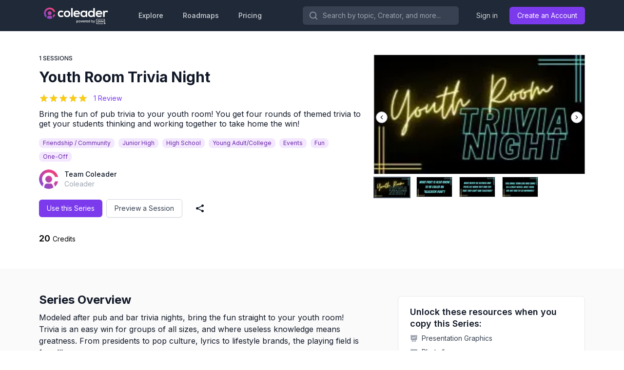

--- FILE ---
content_type: text/html; charset=utf-8
request_url: https://my.coleader.co/series/HQwus5TiITyxB21fD6qkrw==
body_size: 33263
content:
<!DOCTYPE html><html><head><meta name="viewport" content="minimum-scale=1, initial-scale=1, width=device-width"/><meta charSet="utf-8"/><link rel="icon" href="/Favicon.png"/><meta http-equiv="X-UA-Compatible" content="IE=edge"/><link rel="preload" as="image" imageSrcSet="/_next/image?url=%2Flogo%2Fshort%2Fmain.png&amp;w=48&amp;q=75 1x, /_next/image?url=%2Flogo%2Fshort%2Fmain.png&amp;w=96&amp;q=75 2x" fetchpriority="high"/><link rel="preload" as="image" imageSrcSet="/_next/image?url=%2Flogo%2Ffull%2Fwhite.png&amp;w=256&amp;q=75 1x, /_next/image?url=%2Flogo%2Ffull%2Fwhite.png&amp;w=384&amp;q=75 2x" fetchpriority="high"/><title>Youth Room Trivia Night<!-- --> :: Coleader</title><meta name="description" content="Bring the fun of pub trivia to your youth room! You get four rounds of themed trivia to get your students thinking and working together to take home the win!"/><meta name="og:site_name" content="Coleader - Plan your next month of ministry in 1-click"/><meta name="og:title" content="Get a copy of &quot;Youth Room Trivia Night&quot; on Coleader"/><meta name="og:description" content="Bring the fun of pub trivia to your youth room! You get four rounds of themed trivia to get your students thinking and working together to take home the win!"/><meta name="og:image" content="https://res.cloudinary.com/coleader/image/upload/t_16_9_medium/18071a84-bddb-49df-8936-384f0a5fbf6a"/><meta name="og:image:width" content="1200"/><meta name="og:image:height" content="675"/><meta name="twitter:site" content="@coleaderhq"/><meta name="twitter:title" content="Get a copy of &quot;Youth Room Trivia Night&quot; on Coleader"/><meta name="twitter:image" content="https://res.cloudinary.com/coleader/image/upload/t_16_9_medium/18071a84-bddb-49df-8936-384f0a5fbf6a"/><meta name="twitter:card" content="summary_large_image"/><meta name="twitter:description" content="Bring the fun of pub trivia to your youth room! You get four rounds of themed trivia to get your students thinking and working together to take home the win!"/><meta name="next-head-count" content="19"/><script>(function(w,d,s,l,i){w[l]=w[l]||[];w[l].push({'gtm.start':
            new Date().getTime(),event:'gtm.js'});var f=d.getElementsByTagName(s)[0],
            j=d.createElement(s),dl=l!='dataLayer'?'&l='+l:'';j.async=true;j.src=
            'https://www.googletagmanager.com/gtm.js?id='+i+dl;f.parentNode.insertBefore(j,f);
          })(window,document,'script','dataLayer','GTM-PT7QL6M');</script><link rel="preconnect" href="https://fonts.googleapis.com"/><link rel="preconnect" href="https://fonts.gstatic.com" crossorigin="true"/><link rel="preconnect" href="https://fonts.gstatic.com" crossorigin /><link rel="preload" href="/_next/static/css/594913b4785bedf0.css" as="style"/><link rel="stylesheet" href="/_next/static/css/594913b4785bedf0.css" data-n-g=""/><link rel="preload" href="/_next/static/css/98703006c986ab66.css" as="style"/><link rel="stylesheet" href="/_next/static/css/98703006c986ab66.css" data-n-p=""/><noscript data-n-css=""></noscript><script defer="" nomodule="" src="/_next/static/chunks/polyfills-c67a75d1b6f99dc8.js"></script><script src="/_next/static/chunks/webpack-34cfc13f55203496.js" defer=""></script><script src="/_next/static/chunks/framework-ce84985cd166733a.js" defer=""></script><script src="/_next/static/chunks/main-51b178d8385caa3c.js" defer=""></script><script src="/_next/static/chunks/pages/_app-ee6f53015c22a251.js" defer=""></script><script src="/_next/static/chunks/bee240a3-9bf741a48bd95772.js" defer=""></script><script src="/_next/static/chunks/d3048c20-3e0f38a7eaf41999.js" defer=""></script><script src="/_next/static/chunks/7536-7b32f4bd9933cf0d.js" defer=""></script><script src="/_next/static/chunks/9221-714d49005e7d618d.js" defer=""></script><script src="/_next/static/chunks/3099-493d68eb818053dd.js" defer=""></script><script src="/_next/static/chunks/2474-f9b18f464d2451ff.js" defer=""></script><script src="/_next/static/chunks/8515-73e214b2b271f4db.js" defer=""></script><script src="/_next/static/chunks/5617-87d861bf09464d15.js" defer=""></script><script src="/_next/static/chunks/6305-12ee31ce257abfe0.js" defer=""></script><script src="/_next/static/chunks/5287-2210441c8c738ba9.js" defer=""></script><script src="/_next/static/chunks/8171-110b45d17200b5f3.js" defer=""></script><script src="/_next/static/chunks/5963-60080045229ba001.js" defer=""></script><script src="/_next/static/chunks/8257-35c9b1352f9b4e65.js" defer=""></script><script src="/_next/static/chunks/2089-9b94837947267be1.js" defer=""></script><script src="/_next/static/chunks/3728-2c7bb751b88fb683.js" defer=""></script><script src="/_next/static/chunks/7763-585ed289ce87e6c5.js" defer=""></script><script src="/_next/static/chunks/3392-f9dccc2fa86b5279.js" defer=""></script><script src="/_next/static/chunks/pages/series/%5BprogramSetId%5D-1a1dc03665077ed2.js" defer=""></script><script src="/_next/static/NdxuOW3pJT3ZhLjx49MdB/_buildManifest.js" defer=""></script><script src="/_next/static/NdxuOW3pJT3ZhLjx49MdB/_ssgManifest.js" defer=""></script><style data-href="https://fonts.googleapis.com/css2?family=Inter:ital,wght@0,400;0,500;0,600;0,700;0,900;1,400&display=swap">@font-face{font-family:'Inter';font-style:italic;font-weight:400;font-display:swap;src:url(https://fonts.gstatic.com/s/inter/v19/UcCM3FwrK3iLTcvneQg7Ca725JhhKnNqk4j1ebLhAm8SrXTc2dthjg.woff) format('woff')}@font-face{font-family:'Inter';font-style:normal;font-weight:400;font-display:swap;src:url(https://fonts.gstatic.com/s/inter/v19/UcCO3FwrK3iLTeHuS_nVMrMxCp50SjIw2boKoduKmMEVuLyfMZs.woff) format('woff')}@font-face{font-family:'Inter';font-style:normal;font-weight:500;font-display:swap;src:url(https://fonts.gstatic.com/s/inter/v19/UcCO3FwrK3iLTeHuS_nVMrMxCp50SjIw2boKoduKmMEVuI6fMZs.woff) format('woff')}@font-face{font-family:'Inter';font-style:normal;font-weight:600;font-display:swap;src:url(https://fonts.gstatic.com/s/inter/v19/UcCO3FwrK3iLTeHuS_nVMrMxCp50SjIw2boKoduKmMEVuGKYMZs.woff) format('woff')}@font-face{font-family:'Inter';font-style:normal;font-weight:700;font-display:swap;src:url(https://fonts.gstatic.com/s/inter/v19/UcCO3FwrK3iLTeHuS_nVMrMxCp50SjIw2boKoduKmMEVuFuYMZs.woff) format('woff')}@font-face{font-family:'Inter';font-style:normal;font-weight:900;font-display:swap;src:url(https://fonts.gstatic.com/s/inter/v19/UcCO3FwrK3iLTeHuS_nVMrMxCp50SjIw2boKoduKmMEVuBWYMZs.woff) format('woff')}@font-face{font-family:'Inter';font-style:italic;font-weight:400;font-display:swap;src:url(https://fonts.gstatic.com/s/inter/v19/UcCM3FwrK3iLTcvneQg7Ca725JhhKnNqk4j1ebLhAm8SrXTc2dtRh5WDsevceSGMIYY.woff) format('woff');unicode-range:U+0460-052F,U+1C80-1C8A,U+20B4,U+2DE0-2DFF,U+A640-A69F,U+FE2E-FE2F}@font-face{font-family:'Inter';font-style:italic;font-weight:400;font-display:swap;src:url(https://fonts.gstatic.com/s/inter/v19/UcCM3FwrK3iLTcvneQg7Ca725JhhKnNqk4j1ebLhAm8SrXTc2dtRjpWDsevceSGMIYY.woff) format('woff');unicode-range:U+0301,U+0400-045F,U+0490-0491,U+04B0-04B1,U+2116}@font-face{font-family:'Inter';font-style:italic;font-weight:400;font-display:swap;src:url(https://fonts.gstatic.com/s/inter/v19/UcCM3FwrK3iLTcvneQg7Ca725JhhKnNqk4j1ebLhAm8SrXTc2dtRhpWDsevceSGMIYY.woff) format('woff');unicode-range:U+1F00-1FFF}@font-face{font-family:'Inter';font-style:italic;font-weight:400;font-display:swap;src:url(https://fonts.gstatic.com/s/inter/v19/UcCM3FwrK3iLTcvneQg7Ca725JhhKnNqk4j1ebLhAm8SrXTc2dtRiZWDsevceSGMIYY.woff) format('woff');unicode-range:U+0370-0377,U+037A-037F,U+0384-038A,U+038C,U+038E-03A1,U+03A3-03FF}@font-face{font-family:'Inter';font-style:italic;font-weight:400;font-display:swap;src:url(https://fonts.gstatic.com/s/inter/v19/UcCM3FwrK3iLTcvneQg7Ca725JhhKnNqk4j1ebLhAm8SrXTc2dtRhZWDsevceSGMIYY.woff) format('woff');unicode-range:U+0102-0103,U+0110-0111,U+0128-0129,U+0168-0169,U+01A0-01A1,U+01AF-01B0,U+0300-0301,U+0303-0304,U+0308-0309,U+0323,U+0329,U+1EA0-1EF9,U+20AB}@font-face{font-family:'Inter';font-style:italic;font-weight:400;font-display:swap;src:url(https://fonts.gstatic.com/s/inter/v19/UcCM3FwrK3iLTcvneQg7Ca725JhhKnNqk4j1ebLhAm8SrXTc2dtRhJWDsevceSGMIYY.woff) format('woff');unicode-range:U+0100-02BA,U+02BD-02C5,U+02C7-02CC,U+02CE-02D7,U+02DD-02FF,U+0304,U+0308,U+0329,U+1D00-1DBF,U+1E00-1E9F,U+1EF2-1EFF,U+2020,U+20A0-20AB,U+20AD-20C0,U+2113,U+2C60-2C7F,U+A720-A7FF}@font-face{font-family:'Inter';font-style:italic;font-weight:400;font-display:swap;src:url(https://fonts.gstatic.com/s/inter/v19/UcCM3FwrK3iLTcvneQg7Ca725JhhKnNqk4j1ebLhAm8SrXTc2dtRipWDsevceSGM.woff) format('woff');unicode-range:U+0000-00FF,U+0131,U+0152-0153,U+02BB-02BC,U+02C6,U+02DA,U+02DC,U+0304,U+0308,U+0329,U+2000-206F,U+20AC,U+2122,U+2191,U+2193,U+2212,U+2215,U+FEFF,U+FFFD}@font-face{font-family:'Inter';font-style:normal;font-weight:400;font-display:swap;src:url(https://fonts.gstatic.com/s/inter/v19/UcC73FwrK3iLTeHuS_nVMrMxCp50SjIa2JL7W0Q5n-wU.woff2) format('woff2');unicode-range:U+0460-052F,U+1C80-1C8A,U+20B4,U+2DE0-2DFF,U+A640-A69F,U+FE2E-FE2F}@font-face{font-family:'Inter';font-style:normal;font-weight:400;font-display:swap;src:url(https://fonts.gstatic.com/s/inter/v19/UcC73FwrK3iLTeHuS_nVMrMxCp50SjIa0ZL7W0Q5n-wU.woff2) format('woff2');unicode-range:U+0301,U+0400-045F,U+0490-0491,U+04B0-04B1,U+2116}@font-face{font-family:'Inter';font-style:normal;font-weight:400;font-display:swap;src:url(https://fonts.gstatic.com/s/inter/v19/UcC73FwrK3iLTeHuS_nVMrMxCp50SjIa2ZL7W0Q5n-wU.woff2) format('woff2');unicode-range:U+1F00-1FFF}@font-face{font-family:'Inter';font-style:normal;font-weight:400;font-display:swap;src:url(https://fonts.gstatic.com/s/inter/v19/UcC73FwrK3iLTeHuS_nVMrMxCp50SjIa1pL7W0Q5n-wU.woff2) format('woff2');unicode-range:U+0370-0377,U+037A-037F,U+0384-038A,U+038C,U+038E-03A1,U+03A3-03FF}@font-face{font-family:'Inter';font-style:normal;font-weight:400;font-display:swap;src:url(https://fonts.gstatic.com/s/inter/v19/UcC73FwrK3iLTeHuS_nVMrMxCp50SjIa2pL7W0Q5n-wU.woff2) format('woff2');unicode-range:U+0102-0103,U+0110-0111,U+0128-0129,U+0168-0169,U+01A0-01A1,U+01AF-01B0,U+0300-0301,U+0303-0304,U+0308-0309,U+0323,U+0329,U+1EA0-1EF9,U+20AB}@font-face{font-family:'Inter';font-style:normal;font-weight:400;font-display:swap;src:url(https://fonts.gstatic.com/s/inter/v19/UcC73FwrK3iLTeHuS_nVMrMxCp50SjIa25L7W0Q5n-wU.woff2) format('woff2');unicode-range:U+0100-02BA,U+02BD-02C5,U+02C7-02CC,U+02CE-02D7,U+02DD-02FF,U+0304,U+0308,U+0329,U+1D00-1DBF,U+1E00-1E9F,U+1EF2-1EFF,U+2020,U+20A0-20AB,U+20AD-20C0,U+2113,U+2C60-2C7F,U+A720-A7FF}@font-face{font-family:'Inter';font-style:normal;font-weight:400;font-display:swap;src:url(https://fonts.gstatic.com/s/inter/v19/UcC73FwrK3iLTeHuS_nVMrMxCp50SjIa1ZL7W0Q5nw.woff2) format('woff2');unicode-range:U+0000-00FF,U+0131,U+0152-0153,U+02BB-02BC,U+02C6,U+02DA,U+02DC,U+0304,U+0308,U+0329,U+2000-206F,U+20AC,U+2122,U+2191,U+2193,U+2212,U+2215,U+FEFF,U+FFFD}@font-face{font-family:'Inter';font-style:normal;font-weight:500;font-display:swap;src:url(https://fonts.gstatic.com/s/inter/v19/UcC73FwrK3iLTeHuS_nVMrMxCp50SjIa2JL7W0Q5n-wU.woff2) format('woff2');unicode-range:U+0460-052F,U+1C80-1C8A,U+20B4,U+2DE0-2DFF,U+A640-A69F,U+FE2E-FE2F}@font-face{font-family:'Inter';font-style:normal;font-weight:500;font-display:swap;src:url(https://fonts.gstatic.com/s/inter/v19/UcC73FwrK3iLTeHuS_nVMrMxCp50SjIa0ZL7W0Q5n-wU.woff2) format('woff2');unicode-range:U+0301,U+0400-045F,U+0490-0491,U+04B0-04B1,U+2116}@font-face{font-family:'Inter';font-style:normal;font-weight:500;font-display:swap;src:url(https://fonts.gstatic.com/s/inter/v19/UcC73FwrK3iLTeHuS_nVMrMxCp50SjIa2ZL7W0Q5n-wU.woff2) format('woff2');unicode-range:U+1F00-1FFF}@font-face{font-family:'Inter';font-style:normal;font-weight:500;font-display:swap;src:url(https://fonts.gstatic.com/s/inter/v19/UcC73FwrK3iLTeHuS_nVMrMxCp50SjIa1pL7W0Q5n-wU.woff2) format('woff2');unicode-range:U+0370-0377,U+037A-037F,U+0384-038A,U+038C,U+038E-03A1,U+03A3-03FF}@font-face{font-family:'Inter';font-style:normal;font-weight:500;font-display:swap;src:url(https://fonts.gstatic.com/s/inter/v19/UcC73FwrK3iLTeHuS_nVMrMxCp50SjIa2pL7W0Q5n-wU.woff2) format('woff2');unicode-range:U+0102-0103,U+0110-0111,U+0128-0129,U+0168-0169,U+01A0-01A1,U+01AF-01B0,U+0300-0301,U+0303-0304,U+0308-0309,U+0323,U+0329,U+1EA0-1EF9,U+20AB}@font-face{font-family:'Inter';font-style:normal;font-weight:500;font-display:swap;src:url(https://fonts.gstatic.com/s/inter/v19/UcC73FwrK3iLTeHuS_nVMrMxCp50SjIa25L7W0Q5n-wU.woff2) format('woff2');unicode-range:U+0100-02BA,U+02BD-02C5,U+02C7-02CC,U+02CE-02D7,U+02DD-02FF,U+0304,U+0308,U+0329,U+1D00-1DBF,U+1E00-1E9F,U+1EF2-1EFF,U+2020,U+20A0-20AB,U+20AD-20C0,U+2113,U+2C60-2C7F,U+A720-A7FF}@font-face{font-family:'Inter';font-style:normal;font-weight:500;font-display:swap;src:url(https://fonts.gstatic.com/s/inter/v19/UcC73FwrK3iLTeHuS_nVMrMxCp50SjIa1ZL7W0Q5nw.woff2) format('woff2');unicode-range:U+0000-00FF,U+0131,U+0152-0153,U+02BB-02BC,U+02C6,U+02DA,U+02DC,U+0304,U+0308,U+0329,U+2000-206F,U+20AC,U+2122,U+2191,U+2193,U+2212,U+2215,U+FEFF,U+FFFD}@font-face{font-family:'Inter';font-style:normal;font-weight:600;font-display:swap;src:url(https://fonts.gstatic.com/s/inter/v19/UcC73FwrK3iLTeHuS_nVMrMxCp50SjIa2JL7W0Q5n-wU.woff2) format('woff2');unicode-range:U+0460-052F,U+1C80-1C8A,U+20B4,U+2DE0-2DFF,U+A640-A69F,U+FE2E-FE2F}@font-face{font-family:'Inter';font-style:normal;font-weight:600;font-display:swap;src:url(https://fonts.gstatic.com/s/inter/v19/UcC73FwrK3iLTeHuS_nVMrMxCp50SjIa0ZL7W0Q5n-wU.woff2) format('woff2');unicode-range:U+0301,U+0400-045F,U+0490-0491,U+04B0-04B1,U+2116}@font-face{font-family:'Inter';font-style:normal;font-weight:600;font-display:swap;src:url(https://fonts.gstatic.com/s/inter/v19/UcC73FwrK3iLTeHuS_nVMrMxCp50SjIa2ZL7W0Q5n-wU.woff2) format('woff2');unicode-range:U+1F00-1FFF}@font-face{font-family:'Inter';font-style:normal;font-weight:600;font-display:swap;src:url(https://fonts.gstatic.com/s/inter/v19/UcC73FwrK3iLTeHuS_nVMrMxCp50SjIa1pL7W0Q5n-wU.woff2) format('woff2');unicode-range:U+0370-0377,U+037A-037F,U+0384-038A,U+038C,U+038E-03A1,U+03A3-03FF}@font-face{font-family:'Inter';font-style:normal;font-weight:600;font-display:swap;src:url(https://fonts.gstatic.com/s/inter/v19/UcC73FwrK3iLTeHuS_nVMrMxCp50SjIa2pL7W0Q5n-wU.woff2) format('woff2');unicode-range:U+0102-0103,U+0110-0111,U+0128-0129,U+0168-0169,U+01A0-01A1,U+01AF-01B0,U+0300-0301,U+0303-0304,U+0308-0309,U+0323,U+0329,U+1EA0-1EF9,U+20AB}@font-face{font-family:'Inter';font-style:normal;font-weight:600;font-display:swap;src:url(https://fonts.gstatic.com/s/inter/v19/UcC73FwrK3iLTeHuS_nVMrMxCp50SjIa25L7W0Q5n-wU.woff2) format('woff2');unicode-range:U+0100-02BA,U+02BD-02C5,U+02C7-02CC,U+02CE-02D7,U+02DD-02FF,U+0304,U+0308,U+0329,U+1D00-1DBF,U+1E00-1E9F,U+1EF2-1EFF,U+2020,U+20A0-20AB,U+20AD-20C0,U+2113,U+2C60-2C7F,U+A720-A7FF}@font-face{font-family:'Inter';font-style:normal;font-weight:600;font-display:swap;src:url(https://fonts.gstatic.com/s/inter/v19/UcC73FwrK3iLTeHuS_nVMrMxCp50SjIa1ZL7W0Q5nw.woff2) format('woff2');unicode-range:U+0000-00FF,U+0131,U+0152-0153,U+02BB-02BC,U+02C6,U+02DA,U+02DC,U+0304,U+0308,U+0329,U+2000-206F,U+20AC,U+2122,U+2191,U+2193,U+2212,U+2215,U+FEFF,U+FFFD}@font-face{font-family:'Inter';font-style:normal;font-weight:700;font-display:swap;src:url(https://fonts.gstatic.com/s/inter/v19/UcC73FwrK3iLTeHuS_nVMrMxCp50SjIa2JL7W0Q5n-wU.woff2) format('woff2');unicode-range:U+0460-052F,U+1C80-1C8A,U+20B4,U+2DE0-2DFF,U+A640-A69F,U+FE2E-FE2F}@font-face{font-family:'Inter';font-style:normal;font-weight:700;font-display:swap;src:url(https://fonts.gstatic.com/s/inter/v19/UcC73FwrK3iLTeHuS_nVMrMxCp50SjIa0ZL7W0Q5n-wU.woff2) format('woff2');unicode-range:U+0301,U+0400-045F,U+0490-0491,U+04B0-04B1,U+2116}@font-face{font-family:'Inter';font-style:normal;font-weight:700;font-display:swap;src:url(https://fonts.gstatic.com/s/inter/v19/UcC73FwrK3iLTeHuS_nVMrMxCp50SjIa2ZL7W0Q5n-wU.woff2) format('woff2');unicode-range:U+1F00-1FFF}@font-face{font-family:'Inter';font-style:normal;font-weight:700;font-display:swap;src:url(https://fonts.gstatic.com/s/inter/v19/UcC73FwrK3iLTeHuS_nVMrMxCp50SjIa1pL7W0Q5n-wU.woff2) format('woff2');unicode-range:U+0370-0377,U+037A-037F,U+0384-038A,U+038C,U+038E-03A1,U+03A3-03FF}@font-face{font-family:'Inter';font-style:normal;font-weight:700;font-display:swap;src:url(https://fonts.gstatic.com/s/inter/v19/UcC73FwrK3iLTeHuS_nVMrMxCp50SjIa2pL7W0Q5n-wU.woff2) format('woff2');unicode-range:U+0102-0103,U+0110-0111,U+0128-0129,U+0168-0169,U+01A0-01A1,U+01AF-01B0,U+0300-0301,U+0303-0304,U+0308-0309,U+0323,U+0329,U+1EA0-1EF9,U+20AB}@font-face{font-family:'Inter';font-style:normal;font-weight:700;font-display:swap;src:url(https://fonts.gstatic.com/s/inter/v19/UcC73FwrK3iLTeHuS_nVMrMxCp50SjIa25L7W0Q5n-wU.woff2) format('woff2');unicode-range:U+0100-02BA,U+02BD-02C5,U+02C7-02CC,U+02CE-02D7,U+02DD-02FF,U+0304,U+0308,U+0329,U+1D00-1DBF,U+1E00-1E9F,U+1EF2-1EFF,U+2020,U+20A0-20AB,U+20AD-20C0,U+2113,U+2C60-2C7F,U+A720-A7FF}@font-face{font-family:'Inter';font-style:normal;font-weight:700;font-display:swap;src:url(https://fonts.gstatic.com/s/inter/v19/UcC73FwrK3iLTeHuS_nVMrMxCp50SjIa1ZL7W0Q5nw.woff2) format('woff2');unicode-range:U+0000-00FF,U+0131,U+0152-0153,U+02BB-02BC,U+02C6,U+02DA,U+02DC,U+0304,U+0308,U+0329,U+2000-206F,U+20AC,U+2122,U+2191,U+2193,U+2212,U+2215,U+FEFF,U+FFFD}@font-face{font-family:'Inter';font-style:normal;font-weight:900;font-display:swap;src:url(https://fonts.gstatic.com/s/inter/v19/UcC73FwrK3iLTeHuS_nVMrMxCp50SjIa2JL7W0Q5n-wU.woff2) format('woff2');unicode-range:U+0460-052F,U+1C80-1C8A,U+20B4,U+2DE0-2DFF,U+A640-A69F,U+FE2E-FE2F}@font-face{font-family:'Inter';font-style:normal;font-weight:900;font-display:swap;src:url(https://fonts.gstatic.com/s/inter/v19/UcC73FwrK3iLTeHuS_nVMrMxCp50SjIa0ZL7W0Q5n-wU.woff2) format('woff2');unicode-range:U+0301,U+0400-045F,U+0490-0491,U+04B0-04B1,U+2116}@font-face{font-family:'Inter';font-style:normal;font-weight:900;font-display:swap;src:url(https://fonts.gstatic.com/s/inter/v19/UcC73FwrK3iLTeHuS_nVMrMxCp50SjIa2ZL7W0Q5n-wU.woff2) format('woff2');unicode-range:U+1F00-1FFF}@font-face{font-family:'Inter';font-style:normal;font-weight:900;font-display:swap;src:url(https://fonts.gstatic.com/s/inter/v19/UcC73FwrK3iLTeHuS_nVMrMxCp50SjIa1pL7W0Q5n-wU.woff2) format('woff2');unicode-range:U+0370-0377,U+037A-037F,U+0384-038A,U+038C,U+038E-03A1,U+03A3-03FF}@font-face{font-family:'Inter';font-style:normal;font-weight:900;font-display:swap;src:url(https://fonts.gstatic.com/s/inter/v19/UcC73FwrK3iLTeHuS_nVMrMxCp50SjIa2pL7W0Q5n-wU.woff2) format('woff2');unicode-range:U+0102-0103,U+0110-0111,U+0128-0129,U+0168-0169,U+01A0-01A1,U+01AF-01B0,U+0300-0301,U+0303-0304,U+0308-0309,U+0323,U+0329,U+1EA0-1EF9,U+20AB}@font-face{font-family:'Inter';font-style:normal;font-weight:900;font-display:swap;src:url(https://fonts.gstatic.com/s/inter/v19/UcC73FwrK3iLTeHuS_nVMrMxCp50SjIa25L7W0Q5n-wU.woff2) format('woff2');unicode-range:U+0100-02BA,U+02BD-02C5,U+02C7-02CC,U+02CE-02D7,U+02DD-02FF,U+0304,U+0308,U+0329,U+1D00-1DBF,U+1E00-1E9F,U+1EF2-1EFF,U+2020,U+20A0-20AB,U+20AD-20C0,U+2113,U+2C60-2C7F,U+A720-A7FF}@font-face{font-family:'Inter';font-style:normal;font-weight:900;font-display:swap;src:url(https://fonts.gstatic.com/s/inter/v19/UcC73FwrK3iLTeHuS_nVMrMxCp50SjIa1ZL7W0Q5nw.woff2) format('woff2');unicode-range:U+0000-00FF,U+0131,U+0152-0153,U+02BB-02BC,U+02C6,U+02DA,U+02DC,U+0304,U+0308,U+0329,U+2000-206F,U+20AC,U+2122,U+2191,U+2193,U+2212,U+2215,U+FEFF,U+FFFD}</style></head><body><div id="__next"><main class="h-full"><div id="react-portals"></div><div id="headlessui-portal-root"><div></div></div><noscript><iframe src="https://www.googletagmanager.com/ns.html?id=GTM-PT7QL6M" height="0" width="0" style="display:none;visibility:hidden"></iframe></noscript><div class="bg-neutral-50 min-h-full grid" style="grid-template-rows:auto 1fr auto"><nav class="bg-gray-800"><div class="mx-auto max-w-7xl px-3 sm:px-6 lg:px-20 min-w-0"><div class="relative flex h-16 items-center justify-between"><div class="flex items-center px-2 lg:px-0"><div class="flex-shrink-0 lg:mr-4 cursor-pointer"><div class="align-middle flex lg:hidden"><img alt="coleader logo" fetchpriority="high" width="34" height="34" decoding="async" data-nimg="1" style="color:transparent" srcSet="/_next/image?url=%2Flogo%2Fshort%2Fmain.png&amp;w=48&amp;q=75 1x, /_next/image?url=%2Flogo%2Fshort%2Fmain.png&amp;w=96&amp;q=75 2x" src="/_next/image?url=%2Flogo%2Fshort%2Fmain.png&amp;w=96&amp;q=75"/></div><div class="align-middle hidden lg:flex"><div class="relative"><img alt="coleader logo" fetchpriority="high" width="152" height="0" decoding="async" data-nimg="1" style="color:transparent;height:auto" srcSet="/_next/image?url=%2Flogo%2Ffull%2Fwhite.png&amp;w=256&amp;q=75 1x, /_next/image?url=%2Flogo%2Ffull%2Fwhite.png&amp;w=384&amp;q=75 2x" src="/_next/image?url=%2Flogo%2Ffull%2Fwhite.png&amp;w=384&amp;q=75"/></div></div></div><div class="hidden lg:ml-6 lg:block"><div class="flex space-x-4"><a class="cursor-pointer rounded-md px-3 py-2 text-sm font-medium text-gray-300 hover:text-gray-50 bg-gray-800 focus:text-neutral-50 active:text-gray-300" href="/explore">Explore</a><button type="button" class="justify-center inline-flex items-center focus:outline-none whitespace-nowrap cursor-pointer rounded-md px-3 py-2 text-sm font-medium text-gray-300 hover:text-gray-50 bg-gray-800 focus:text-neutral-50 active:text-gray-300">Roadmaps</button><button type="button" class="justify-center inline-flex items-center focus:outline-none whitespace-nowrap cursor-pointer rounded-md px-3 py-2 text-sm font-medium text-gray-300 hover:text-gray-50 bg-gray-800 focus:text-neutral-50 active:text-gray-300">Pricing</button></div></div></div><div class="flex flex-1 justify-center pl-2 pr-1 lg:ml-6 lg:justify-end"><div class="w-full max-w-lg lg:max-w-xs"><div class="relative"><div class="flex items-center"><label class="block text-sm font-medium text-secondary-700 mb-[2px] sr-only">Search by topic, Creator, and more...</label></div><div class="relative rounded-md shadow-sm"><div class="pointer-events-none absolute inset-y-0 left-0 flex items-center pl-3 "><div class="h-5 w-5 text-gray-400" aria-hidden="true"><svg xmlns="http://www.w3.org/2000/svg" viewBox="0 0 20 20" fill="currentColor" aria-hidden="true"><path fill-rule="evenodd" d="M9 3.5a5.5 5.5 0 100 11 5.5 5.5 0 000-11zM2 9a7 7 0 1112.452 4.391l3.328 3.329a.75.75 0 11-1.06 1.06l-3.329-3.328A7 7 0 012 9z" clip-rule="evenodd"></path></svg></div></div><input class="appearance-none px-3 shadow-sm disabled:cursor-not-allowed disabled:border-gray-200 disabled:bg-gray-50 disabled:text-gray-500 block w-full rounded-md border border-transparent bg-gray-700 py-2 pl-10 pr-3 leading-5 text-gray-300 placeholder-gray-400 focus:border-gray-500 focus:bg-gray-600 focus:text-white focus:outline-none focus:ring-gray-600 sm:text-sm" placeholder="Search by topic, Creator, and more..." value=""/></div></div></div></div><div class="flex lg:hidden"><button class="inline-flex items-center justify-center rounded-md p-2 text-gray-400 hover:bg-gray-700 hover:text-white focus:outline-none focus:ring-2 focus:ring-inset focus:ring-white" id="headlessui-disclosure-button-:R6m:" type="button" aria-expanded="false"><span class="sr-only">Open main menu</span><svg xmlns="http://www.w3.org/2000/svg" fill="none" viewBox="0 0 24 24" stroke-width="1.5" stroke="currentColor" aria-hidden="true" class="block h-6 w-6"><path stroke-linecap="round" stroke-linejoin="round" d="M3.75 6.75h16.5M3.75 12h16.5m-16.5 5.25h16.5"></path></svg></button></div><div class="hidden lg:ml-4 lg:block"><div class="flex items-center min-w-[145px]"><a class="text-sm cursor-pointer text-gray-300 hover:text-gray-100 mx-6 ml-4" href="/auth/sign-in">Sign in</a><button type="button" class="bg-primary-600 hover:bg-primary-700 shadow-sm text-white active:bg-primary-800 text-sm px-4 py-2 rounded-md justify-center inline-flex items-center focus:outline-none whitespace-nowrap">Create an Account</button></div></div></div></div></nav><div class="min-h-[calc(90vh_-_64px)] min-w-0"><div class="m-auto w-fit pt-40"><div class="border-primary-100 border-t-primary-600 border-solid rounded-full animate-spin w-10 h-10 border-4" role="status"><span class="sr-only">Loading...</span></div></div></div><footer class="bg-white noprint px-4 md:px-0"><div class="py-12 grid md:flex md:items-center md:justify-between mx-auto max-w-7xl px-3 sm:px-6 lg:px-20 min-w-0"><div class="mt-8 md:mt-0"><div class="-ml-3"><img alt="coleader logo" loading="lazy" width="171" height="40" decoding="async" data-nimg="1" style="color:transparent" srcSet="/_next/image?url=%2Flogo%2Ffull%2Fcolor.png&amp;w=256&amp;q=75 1x, /_next/image?url=%2Flogo%2Ffull%2Fcolor.png&amp;w=384&amp;q=75 2x" src="/_next/image?url=%2Flogo%2Ffull%2Fcolor.png&amp;w=384&amp;q=75"/></div><p class="mt-1 text-base leading-7 font-semibold">Made with Love ❤️</p><div class="flex space-x-6 mb-10 mt-5"><a href="https://www.facebook.com/ColeaderHQ" class="text-gray-400 hover:text-gray-500" target="_blank" rel="noreferrer"><span class="sr-only">Facebook</span><svg fill="currentColor" viewBox="0 0 24 24" class="h-6 w-6" aria-hidden="true"><path fill-rule="evenodd" d="M22 12c0-5.523-4.477-10-10-10S2 6.477 2 12c0 4.991 3.657 9.128 8.438 9.878v-6.987h-2.54V12h2.54V9.797c0-2.506 1.492-3.89 3.777-3.89 1.094 0 2.238.195 2.238.195v2.46h-1.26c-1.243 0-1.63.771-1.63 1.562V12h2.773l-.443 2.89h-2.33v6.988C18.343 21.128 22 16.991 22 12z" clip-rule="evenodd"></path></svg></a><a href="https://www.instagram.com/coleaderhq" class="text-gray-400 hover:text-gray-500" target="_blank" rel="noreferrer"><span class="sr-only">Instagram</span><svg fill="currentColor" viewBox="0 0 24 24" class="h-6 w-6" aria-hidden="true"><path fill-rule="evenodd" d="M12.315 2c2.43 0 2.784.013 3.808.06 1.064.049 1.791.218 2.427.465a4.902 4.902 0 011.772 1.153 4.902 4.902 0 011.153 1.772c.247.636.416 1.363.465 2.427.048 1.067.06 1.407.06 4.123v.08c0 2.643-.012 2.987-.06 4.043-.049 1.064-.218 1.791-.465 2.427a4.902 4.902 0 01-1.153 1.772 4.902 4.902 0 01-1.772 1.153c-.636.247-1.363.416-2.427.465-1.067.048-1.407.06-4.123.06h-.08c-2.643 0-2.987-.012-4.043-.06-1.064-.049-1.791-.218-2.427-.465a4.902 4.902 0 01-1.772-1.153 4.902 4.902 0 01-1.153-1.772c-.247-.636-.416-1.363-.465-2.427-.047-1.024-.06-1.379-.06-3.808v-.63c0-2.43.013-2.784.06-3.808.049-1.064.218-1.791.465-2.427a4.902 4.902 0 011.153-1.772A4.902 4.902 0 015.45 2.525c.636-.247 1.363-.416 2.427-.465C8.901 2.013 9.256 2 11.685 2h.63zm-.081 1.802h-.468c-2.456 0-2.784.011-3.807.058-.975.045-1.504.207-1.857.344-.467.182-.8.398-1.15.748-.35.35-.566.683-.748 1.15-.137.353-.3.882-.344 1.857-.047 1.023-.058 1.351-.058 3.807v.468c0 2.456.011 2.784.058 3.807.045.975.207 1.504.344 1.857.182.466.399.8.748 1.15.35.35.683.566 1.15.748.353.137.882.3 1.857.344 1.054.048 1.37.058 4.041.058h.08c2.597 0 2.917-.01 3.96-.058.976-.045 1.505-.207 1.858-.344.466-.182.8-.398 1.15-.748.35-.35.566-.683.748-1.15.137-.353.3-.882.344-1.857.048-1.055.058-1.37.058-4.041v-.08c0-2.597-.01-2.917-.058-3.96-.045-.976-.207-1.505-.344-1.858a3.097 3.097 0 00-.748-1.15 3.098 3.098 0 00-1.15-.748c-.353-.137-.882-.3-1.857-.344-1.023-.047-1.351-.058-3.807-.058zM12 6.865a5.135 5.135 0 110 10.27 5.135 5.135 0 010-10.27zm0 1.802a3.333 3.333 0 100 6.666 3.333 3.333 0 000-6.666zm5.338-3.205a1.2 1.2 0 110 2.4 1.2 1.2 0 010-2.4z" clip-rule="evenodd"></path></svg></a><a href="http://twitter.com/coleaderhq" class="text-gray-400 hover:text-gray-500" target="_blank" rel="noreferrer"><span class="sr-only">Twitter</span><svg fill="currentColor" viewBox="0 0 24 24" class="h-6 w-6" aria-hidden="true"><path d="M8.29 20.251c7.547 0 11.675-6.253 11.675-11.675 0-.178 0-.355-.012-.53A8.348 8.348 0 0022 5.92a8.19 8.19 0 01-2.357.646 4.118 4.118 0 001.804-2.27 8.224 8.224 0 01-2.605.996 4.107 4.107 0 00-6.993 3.743 11.65 11.65 0 01-8.457-4.287 4.106 4.106 0 001.27 5.477A4.072 4.072 0 012.8 9.713v.052a4.105 4.105 0 003.292 4.022 4.095 4.095 0 01-1.853.07 4.108 4.108 0 003.834 2.85A8.233 8.233 0 012 18.407a11.616 11.616 0 006.29 1.84"></path></svg></a></div><div class="block md:hidden md:mt-6 "></div><p class="hidden md:block mt-6 md:mt-0 md:text-left text-base text-gray-400">© <!-- -->2026<!-- --> Coleader. All rights reserved.</p></div><div class="mt-6 md:mt-0 text-right"><div class="md:hidden grid md:grid-cols-2 gap-2 gap-x-8 items-end"><button type="button" class="hover:text-secondary-900 active:text-secondary-700 inline-flex items-center focus:outline-none whitespace-nowrap text-base text-gray-600 justify-start">About</button><button type="button" class="hover:text-secondary-900 active:text-secondary-700 inline-flex items-center focus:outline-none whitespace-nowrap text-base text-gray-600 justify-start">Help with Features</button><button type="button" class="hover:text-secondary-900 active:text-secondary-700 inline-flex items-center focus:outline-none whitespace-nowrap text-base text-gray-600 justify-start">Contact Support</button><button type="button" class="hover:text-secondary-900 active:text-secondary-700 inline-flex items-center focus:outline-none whitespace-nowrap text-base text-gray-600 justify-start">Terms of Use</button><button type="button" class="hover:text-secondary-900 active:text-secondary-700 inline-flex items-center focus:outline-none whitespace-nowrap text-base text-gray-600 justify-start">Privacy Policy</button></div><div class="hidden md:grid md:grid-cols-2 gap-2 gap-x-8 items-end"><button type="button" class="hover:text-secondary-900 active:text-secondary-700 inline-flex items-center focus:outline-none whitespace-nowrap text-base text-gray-600 justify-start">About</button><button type="button" class="hover:text-secondary-900 active:text-secondary-700 inline-flex items-center focus:outline-none whitespace-nowrap text-base text-gray-600 justify-start">Terms of Use</button><button type="button" class="hover:text-secondary-900 active:text-secondary-700 inline-flex items-center focus:outline-none whitespace-nowrap text-base text-gray-600 justify-start">Help with Features</button><button type="button" class="hover:text-secondary-900 active:text-secondary-700 inline-flex items-center focus:outline-none whitespace-nowrap text-base text-gray-600 justify-start">Privacy Policy</button><button type="button" class="hover:text-secondary-900 active:text-secondary-700 inline-flex items-center focus:outline-none whitespace-nowrap text-base text-gray-600 justify-start">Contact Support</button></div><div class="hidden md:block md:mt-6 "></div><p class="block md:hidden mt-6 text-left text-base text-gray-400">© <!-- -->2026<!-- --> Coleader. All rights reserved.</p></div></div></footer><footer class="bg-gray-50 border-t border-t-gray-200 noprint px-4 md:px-0 "><div class="py-6 items-center lg:flex mx-auto max-w-7xl px-3 sm:px-6 lg:px-20 min-w-0"><div class="lg:mr-7 mb-4 lg:mb-0 cursor-pointer"><img alt="coleader logo" loading="lazy" width="152" height="50" decoding="async" data-nimg="1" style="color:transparent" srcSet="/_next/image?url=%2Flogo%2Fdym%2Fdym_family.png&amp;w=256&amp;q=75 1x, /_next/image?url=%2Flogo%2Fdym%2Fdym_family.png&amp;w=384&amp;q=75 2x" src="/_next/image?url=%2Flogo%2Fdym%2Fdym_family.png&amp;w=384&amp;q=75"/></div><div class="mt-8 md:mt-0 block md:flex"><div class="flex items-center bg-white border border-gray-100 rounded-md px-7 py-3 mt-2 max-w-[300px] h-[64px] md:mt-0 md:mr-7 cursor-pointer hover:bg-gray-100"><img alt="coleader logo" loading="lazy" width="48" height="32" decoding="async" data-nimg="1" style="color:transparent" srcSet="/_next/image?url=%2Flogo%2Fdym%2Fdym_icon.png&amp;w=48&amp;q=75 1x, /_next/image?url=%2Flogo%2Fdym%2Fdym_icon.png&amp;w=96&amp;q=75 2x" src="/_next/image?url=%2Flogo%2Fdym%2Fdym_icon.png&amp;w=96&amp;q=75"/><p class="ml-2 text-sm leading-5 font-medium text-[#0EA5E9] ">Fill gaps in your week</p></div><div class="flex items-center bg-white border border-gray-100 rounded-md px-7 py-3 mt-2 max-w-[300px] h-[64px] md:mt-0 md:mr-7 cursor-pointer hover:bg-gray-100"><img alt="coleader logo" loading="lazy" width="24" height="24" decoding="async" data-nimg="1" style="color:transparent" srcSet="/_next/image?url=%2Flogo%2Fshort%2Fmain.png&amp;w=32&amp;q=75 1x, /_next/image?url=%2Flogo%2Fshort%2Fmain.png&amp;w=48&amp;q=75 2x" src="/_next/image?url=%2Flogo%2Fshort%2Fmain.png&amp;w=48&amp;q=75"/><p class="ml-2 text-sm leading-5 font-medium text-primary-600 ">Find curriculum for the year</p></div><div class="flex items-center bg-white border border-gray-100 rounded-md px-7 py-3 mt-2 max-w-[300px] h-[64px] md:mt-0 md:mr-7 cursor-pointer hover:bg-gray-100"><img alt="coleader logo" loading="lazy" width="42" height="48" decoding="async" data-nimg="1" style="color:transparent" srcSet="/_next/image?url=%2Flogo%2Fdym%2Fdym_training.png&amp;w=48&amp;q=75 1x, /_next/image?url=%2Flogo%2Fdym%2Fdym_training.png&amp;w=96&amp;q=75 2x" src="/_next/image?url=%2Flogo%2Fdym%2Fdym_training.png&amp;w=96&amp;q=75"/><p class="ml-2 text-sm leading-5 font-medium text-[#0EA5E9] ">Train your team</p></div></div></div></footer></div><div aria-live="assertive" style="z-index:2147483006" class="pointer-events-none fixed inset-0 flex items-end px-4 py-6 sm:items-start sm:p-6 "><div></div><div class="flex w-full flex-col items-center space-y-4 sm:items-start  sm:self-end "></div></div></main></div><script id="__NEXT_DATA__" type="application/json">{"props":{"pageProps":{"__APOLLO_STATE__":{"File:fwCVX9RzZZ3YkpSLpRGkB-lprB8LMscsXdDp5vZb34M=":{"__typename":"File","id":"fwCVX9RzZZ3YkpSLpRGkB-lprB8LMscsXdDp5vZb34M=","name":"cover-image","signature":"9aa68b6e6c99f23102e5e133a7f4f49f2adc85ff","assetFolder":"program-sets/cover-images","publicId":"ed850791-4d4d-4b55-bcaa-fb6805e1be46","originalFilename":"cover-image","format":"jpg","type":"IMAGE","tags":"","accessMode":"PUBLIC","notificationUrl":"","resourceType":null},"Tag:SKyw5xQwbZbR6gsxDYBpXA==":{"__typename":"Tag","name":"Start of Summer","id":"SKyw5xQwbZbR6gsxDYBpXA=="},"Tag:7Au_8Cp3tt03zLUAkkl1xA==":{"__typename":"Tag","name":"Summer","id":"7Au_8Cp3tt03zLUAkkl1xA=="},"Tag:AZZTSo82iEL8tUVzJi_fMQ==":{"__typename":"Tag","name":"Adults","id":"AZZTSo82iEL8tUVzJi_fMQ=="},"Tag:AEhjtOrAfN9POwB9UU4Zfw==":{"__typename":"Tag","name":"Events","id":"AEhjtOrAfN9POwB9UU4Zfw=="},"Tag:0BiVpBq6N1DCLxTKu3rBFw==":{"__typename":"Tag","name":"Equipping Parents and Volunteers","id":"0BiVpBq6N1DCLxTKu3rBFw=="},"Tag:A0jNDFP2PawNHgsLFiT_Mw==":{"__typename":"Tag","name":"Serving","id":"A0jNDFP2PawNHgsLFiT_Mw=="},"Tag:f-vSImG-YiH2xEb1HbWy2A==":{"__typename":"Tag","name":"Fun","id":"f-vSImG-YiH2xEb1HbWy2A=="},"Tag:ptl8go46tXA5ELWBLtXMXQ==":{"__typename":"Tag","name":"One-Off","id":"ptl8go46tXA5ELWBLtXMXQ=="},"File:Owp8Ww1IW6WAidFB-x4xtP9GatY68yqsy0a_psnMh20=":{"__typename":"File","id":"Owp8Ww1IW6WAidFB-x4xtP9GatY68yqsy0a_psnMh20=","name":"SummerPostcard.png","signature":"02f47378e2d57f01c8b706202fca7a69ec26387c","assetFolder":"program-sets/preview-files","publicId":"d996e13f-b11f-454d-8410-3d857c34758d","originalFilename":"SummerPostcard","format":"png","type":"IMAGE","tags":"","accessMode":"PUBLIC","notificationUrl":"","resourceType":null},"File:y-OPoZJdyGtV8fTUCH8_Hu9xErfyNgYZPlTxzt_Ae-I=":{"__typename":"File","id":"y-OPoZJdyGtV8fTUCH8_Hu9xErfyNgYZPlTxzt_Ae-I=","name":"Title.JPG","signature":"19fd3f7e86a35fc9a8e09cd2b809c05586f1a2db","assetFolder":"program-sets/preview-files","publicId":"5fa14621-b5cd-44b5-8e66-a4476528af9f","originalFilename":"Title","format":"jpg","type":"IMAGE","tags":"","accessMode":"PUBLIC","notificationUrl":"","resourceType":null},"SearchAccount:_wZvu7qxF1_g0JT0OkNbP1j9kpxjHAAdptLFoA7rmeo=":{"__typename":"SearchAccount","id":"_wZvu7qxF1_g0JT0OkNbP1j9kpxjHAAdptLFoA7rmeo=","name":"Riverside Church"},"Author:Jo7oiWyWTToiqMDI1JwuCA==":{"__typename":"Author","id":"Jo7oiWyWTToiqMDI1JwuCA==","avatar":"0a2ebfc7-0d7f-47a2-8c5d-a0a68307ca70","account":{"__ref":"SearchAccount:_wZvu7qxF1_g0JT0OkNbP1j9kpxjHAAdptLFoA7rmeo="},"firstName":"Tony","lastName":"Myles","settings":{"__typename":"AuthorSettings","shortDescription":"Tony Myles is a ministry veteran, conference speaker and author who leads a next generation movement at Riverside Church in Big Lake, MN."}},"Scripture:V-GNRnB1snZyCfaeaHmjNw==":{"__typename":"Scripture","id":"V-GNRnB1snZyCfaeaHmjNw==","book":{"__typename":"BibleBook","section":"OLD","name":"Isaiah","abbreviation":"Isa."},"chapter":55,"verseStart":9,"verseEnd":11},"Program:2d9SsYwM00lUsws0OGgp8g==":{"__typename":"Program","id":"2d9SsYwM00lUsws0OGgp8g==","name":"Prep, Full Program and Follow-Up","sort":1,"uuid":"8f94ba8f-9117-4f07-a1da-c2a994cad211","duration":157,"description":"\u003cp\u003eDo you want to make this a really special time? You\u0026#39;ll find a number of ideas to choose from, along with suggestions for every budget and student ministry size!\u003c/p\u003e","author":{"__ref":"Author:Jo7oiWyWTToiqMDI1JwuCA=="},"events":{"__typename":"EventConnection","edges":[]},"scriptures":{"__typename":"ScriptureConnection","edges":[{"__typename":"ScriptureEdge","node":{"__ref":"Scripture:V-GNRnB1snZyCfaeaHmjNw=="}}]}},"ResourceType:qZBrmik2PCcugTllYnCGWA==":{"__typename":"ResourceType","id":"qZBrmik2PCcugTllYnCGWA==","slug":"game-icebreaker","name":"Game/Icebreaker"},"ResourceType:9_EeuXR5Z-jH-alyE1rYzQ==":{"__typename":"ResourceType","id":"9_EeuXR5Z-jH-alyE1rYzQ==","slug":"music-recommendation","name":"Music Recommendation"},"ResourceType:yYaNWy-WdKvgL2V_HbP4Xg==":{"__typename":"ResourceType","id":"yYaNWy-WdKvgL2V_HbP4Xg==","slug":"presentation-graphics","name":"Presentation Graphics"},"ResourceType:VSC1bKXWEtCNsg3ss0SQHQ==":{"__typename":"ResourceType","id":"VSC1bKXWEtCNsg3ss0SQHQ==","slug":"social-media-graphics","name":"Social Media Graphics"},"ResourceType:v0OVF7PEmb69Ia5rb8mPwA==":{"__typename":"ResourceType","id":"v0OVF7PEmb69Ia5rb8mPwA==","slug":"teaching-script","name":"Teaching Script"},"ResourceType:dnDLLH-WD2_0zCG_IYxqGA==":{"__typename":"ResourceType","id":"dnDLLH-WD2_0zCG_IYxqGA==","slug":"other","name":"Other"},"ResourceType:zqnKKKMLL_ZlzlCKHN5AHQ==":{"__typename":"ResourceType","id":"zqnKKKMLL_ZlzlCKHN5AHQ==","slug":"photo-image","name":"Photo/Image"},"ResourceType:DyzH5S6mTiVTSQhnGvWXow==":{"__typename":"ResourceType","id":"DyzH5S6mTiVTSQhnGvWXow==","slug":"countdown-video","name":"Countdown Video"},"Account:uoo3lFkoY5U69yhycktxew==":{"__typename":"Account","id":"uoo3lFkoY5U69yhycktxew==","name":"Riverside Church"},"Group:HOPM-LLYrvp-L5RdIunM0Q==":{"__typename":"Group","name":"Riverside Church Group","id":"HOPM-LLYrvp-L5RdIunM0Q==","account":{"__ref":"Account:uoo3lFkoY5U69yhycktxew=="}},"ProgramSet:rDkYaxp-0RWf2YYdgQ0IfQ==":{"__typename":"ProgramSet","id":"rDkYaxp-0RWf2YYdgQ0IfQ==","name":"Hawaiian Luau: Volunteer Appreciation","cost":10,"programCount":1,"longDescription":"\u003cp\u003eThis themed event is a great way to celebrate your volunteers and allow them to enjoy time as a team after serving students all year. \u003c/p\u003e\u003cp\u003e\u003c/p\u003e\u003cp\u003eEverything is laid out from set-up to the end of the event with all the details that you need. This event has games, videos, laughs, an encouraging message to inspire leaders, and so much fun!\u003c/p\u003e","shortDescription":"Put on a Hawaiian shirt and inspire your volunteers through this festive party of tasty food and laugh-out-loud fun by celebrating the year! Be as simple or as detailed as you'd like. ALOHA!!!","previewVideoUrl":"","isPublic":true,"status":"PUBLISHED","isLocked":true,"canReview":false,"isOnRoadmap":false,"coverImage":{"__ref":"File:fwCVX9RzZZ3YkpSLpRGkB-lprB8LMscsXdDp5vZb34M="},"tags":{"__typename":"TagConnection","edges":[{"__typename":"TagEdge","node":{"__ref":"Tag:SKyw5xQwbZbR6gsxDYBpXA=="}},{"__typename":"TagEdge","node":{"__ref":"Tag:7Au_8Cp3tt03zLUAkkl1xA=="}},{"__typename":"TagEdge","node":{"__ref":"Tag:AZZTSo82iEL8tUVzJi_fMQ=="}},{"__typename":"TagEdge","node":{"__ref":"Tag:AEhjtOrAfN9POwB9UU4Zfw=="}},{"__typename":"TagEdge","node":{"__ref":"Tag:0BiVpBq6N1DCLxTKu3rBFw=="}},{"__typename":"TagEdge","node":{"__ref":"Tag:A0jNDFP2PawNHgsLFiT_Mw=="}},{"__typename":"TagEdge","node":{"__ref":"Tag:f-vSImG-YiH2xEb1HbWy2A=="}},{"__typename":"TagEdge","node":{"__ref":"Tag:ptl8go46tXA5ELWBLtXMXQ=="}}]},"files":{"__typename":"FileConnection","edges":[{"__typename":"FileEdge","node":{"__ref":"File:Owp8Ww1IW6WAidFB-x4xtP9GatY68yqsy0a_psnMh20="}},{"__typename":"FileEdge","node":{"__ref":"File:y-OPoZJdyGtV8fTUCH8_Hu9xErfyNgYZPlTxzt_Ae-I="}}]},"author":{"__ref":"Author:Jo7oiWyWTToiqMDI1JwuCA=="},"programs({\"cursor\":{\"first\":20},\"order\":{\"field\":\"Sort\"}})":{"__typename":"ProgramConnection","edges":[{"__typename":"ProgramEdge","node":{"__ref":"Program:2d9SsYwM00lUsws0OGgp8g=="}}]},"resourceTypes":{"__typename":"ResourceTypeConnection","edges":[{"__typename":"ResourceTypeEdge","node":{"__ref":"ResourceType:qZBrmik2PCcugTllYnCGWA=="}},{"__typename":"ResourceTypeEdge","node":{"__ref":"ResourceType:9_EeuXR5Z-jH-alyE1rYzQ=="}},{"__typename":"ResourceTypeEdge","node":{"__ref":"ResourceType:yYaNWy-WdKvgL2V_HbP4Xg=="}},{"__typename":"ResourceTypeEdge","node":{"__ref":"ResourceType:VSC1bKXWEtCNsg3ss0SQHQ=="}},{"__typename":"ResourceTypeEdge","node":{"__ref":"ResourceType:v0OVF7PEmb69Ia5rb8mPwA=="}},{"__typename":"ResourceTypeEdge","node":{"__ref":"ResourceType:dnDLLH-WD2_0zCG_IYxqGA=="}},{"__typename":"ResourceTypeEdge","node":{"__ref":"ResourceType:zqnKKKMLL_ZlzlCKHN5AHQ=="}},{"__typename":"ResourceTypeEdge","node":{"__ref":"ResourceType:DyzH5S6mTiVTSQhnGvWXow=="}}]},"reviewSummary":{"__typename":"ReviewSummary","rating":0,"count":0},"reviews({\"cursor\":{\"first\":5}})":{"__typename":"ReviewConnection","pageInfo":{"__typename":"PageInfo","startCursor":"","endCursor":"","hasPreviousPage":false,"hasNextPage":false},"edges":[]},"group":{"__ref":"Group:HOPM-LLYrvp-L5RdIunM0Q=="}},"ROOT_QUERY":{"__typename":"Query","node({\"id\":\"rDkYaxp-0RWf2YYdgQ0IfQ==\"})":{"__ref":"ProgramSet:rDkYaxp-0RWf2YYdgQ0IfQ=="},"node({\"id\":\"2B7QGwudl7YUOR3wrfd6DA==\"})":{"__ref":"ProgramSet:2B7QGwudl7YUOR3wrfd6DA=="},"searchProgramSets({\"cursor\":{\"first\":4},\"params\":{\"tag\":[{\"operator\":\"ONE_OF\",\"value\":[\"new releases\"]}]}})":{"__typename":"SearchProgramSetResult","totalHits":4,"results":{"__typename":"SearchProgramSetConnection","pageInfo":{"__typename":"PageInfo","startCursor":"C9W9oNo_OYvDqqH5q5C5Lc3HXshtjEhUR38oCsbSdbY=","endCursor":"wI-6y3aydmesH73aArseYatULODBJW5YZoGJ86Z2ePA=","hasPreviousPage":false,"hasNextPage":true},"edges":[{"__typename":"SearchProgramSetEdge","node":{"__ref":"SearchProgramSet:C9W9oNo_OYvDqqH5q5C5Lc3HXshtjEhUR38oCsbSdbY="}},{"__typename":"SearchProgramSetEdge","node":{"__ref":"SearchProgramSet:nnN-CNfr00PUB-ApUiBp5HlkqGf1W_7_Yaq0HG0I62s="}},{"__typename":"SearchProgramSetEdge","node":{"__ref":"SearchProgramSet:lBr1XXY5bYBWGYF1MRCIwgldToUIJxNQ2rVjFvns90o="}},{"__typename":"SearchProgramSetEdge","node":{"__ref":"SearchProgramSet:wI-6y3aydmesH73aArseYatULODBJW5YZoGJ86Z2ePA="}}]}},"nodes({\"ids\":[\"UIGAetETBKFdXMhAYye5vg==\",\"s_3-eWD6NI8EyG4mWbsQvw==\",\"s0tATFA_ggIFZ9AAEL876Q==\",\"uz_M2sLerK0Oo1p1j5uEbA==\",\"3HCTMtHTADAs270NfHBWKQ==\",\"x5RHK17jwxn5dtt0YOZGiw==\",\"mf2yB7JdWSb1QVPcefuoeA==\",\"XdebBP9d37mXSUA5srEciQ==\"]})":[{"__ref":"Author:3HCTMtHTADAs270NfHBWKQ=="},{"__ref":"Author:XdebBP9d37mXSUA5srEciQ=="},{"__ref":"Author:uz_M2sLerK0Oo1p1j5uEbA=="},{"__ref":"Author:UIGAetETBKFdXMhAYye5vg=="},{"__ref":"Author:mf2yB7JdWSb1QVPcefuoeA=="},{"__ref":"Author:x5RHK17jwxn5dtt0YOZGiw=="},{"__ref":"Author:s_3-eWD6NI8EyG4mWbsQvw=="},{"__ref":"Author:s0tATFA_ggIFZ9AAEL876Q=="}],"node({\"id\":\"V0lT8I13rR-H8YmVqLg9rq8XsCTgvMDHgu33xHi6b60=\"})":{"__ref":"ProgramSet:V0lT8I13rR-H8YmVqLg9rq8XsCTgvMDHgu33xHi6b60="},"searchProgramSets({\"params\":{\"ids\":[{\"operator\":\"ONE_OF\",\"value\":[\"wI-6y3aydmesH73aArseYatULODBJW5YZoGJ86Z2ePA=\",\"M2yxcHB1Aqt07gNJ8DV1q2-EgkJbLNxw05STXJSEsHk=\",\"TY1qmKE7FW4NXnfe4FsneYw9vswFR7-n4jepOdrozuI=\",\"lBr1XXY5bYBWGYF1MRCIwgldToUIJxNQ2rVjFvns90o=\",\"C9W9oNo_OYvDqqH5q5C5Lc3HXshtjEhUR38oCsbSdbY=\",\"nnN-CNfr00PUB-ApUiBp5HlkqGf1W_7_Yaq0HG0I62s=\"]}]}})":{"__typename":"SearchProgramSetResult","totalHits":6,"results":{"__typename":"SearchProgramSetConnection","edges":[{"__typename":"SearchProgramSetEdge","node":{"__ref":"SearchProgramSet:C9W9oNo_OYvDqqH5q5C5Lc3HXshtjEhUR38oCsbSdbY="}},{"__typename":"SearchProgramSetEdge","node":{"__ref":"SearchProgramSet:nnN-CNfr00PUB-ApUiBp5HlkqGf1W_7_Yaq0HG0I62s="}},{"__typename":"SearchProgramSetEdge","node":{"__ref":"SearchProgramSet:lBr1XXY5bYBWGYF1MRCIwgldToUIJxNQ2rVjFvns90o="}},{"__typename":"SearchProgramSetEdge","node":{"__ref":"SearchProgramSet:wI-6y3aydmesH73aArseYatULODBJW5YZoGJ86Z2ePA="}},{"__typename":"SearchProgramSetEdge","node":{"__ref":"SearchProgramSet:TY1qmKE7FW4NXnfe4FsneYw9vswFR7-n4jepOdrozuI="}},{"__typename":"SearchProgramSetEdge","node":{"__ref":"SearchProgramSet:M2yxcHB1Aqt07gNJ8DV1q2-EgkJbLNxw05STXJSEsHk="}}]}},"searchProgramSets({\"params\":{\"ids\":[{\"operator\":\"ONE_OF\",\"value\":[\"wI-6y3aydmesH73aArseYatULODBJW5YZoGJ86Z2ePA=\",\"TY1qmKE7FW4NXnfe4FsneYw9vswFR7-n4jepOdrozuI=\",\"M2yxcHB1Aqt07gNJ8DV1q2-EgkJbLNxw05STXJSEsHk=\"]}]}})":{"__typename":"SearchProgramSetResult","totalHits":3,"results":{"__typename":"SearchProgramSetConnection","edges":[{"__typename":"SearchProgramSetEdge","node":{"__ref":"SearchProgramSet:wI-6y3aydmesH73aArseYatULODBJW5YZoGJ86Z2ePA="}},{"__typename":"SearchProgramSetEdge","node":{"__ref":"SearchProgramSet:TY1qmKE7FW4NXnfe4FsneYw9vswFR7-n4jepOdrozuI="}},{"__typename":"SearchProgramSetEdge","node":{"__ref":"SearchProgramSet:M2yxcHB1Aqt07gNJ8DV1q2-EgkJbLNxw05STXJSEsHk="}}]}},"searchProgramSets({\"params\":{\"ids\":[{\"operator\":\"ONE_OF\",\"value\":[\"QVWH3_G3-YzpIlVh9yERhw==\",\"JidkJYSOgCrx7A64DcHwDQ==\",\"XHm4DWId7gZlY1WHM6VibLK5RC4vgs0ChkCHZH4Lo5A=\"]}]}})":{"__typename":"SearchProgramSetResult","totalHits":3,"results":{"__typename":"SearchProgramSetConnection","edges":[{"__typename":"SearchProgramSetEdge","node":{"__ref":"SearchProgramSet:JidkJYSOgCrx7A64DcHwDQ=="}},{"__typename":"SearchProgramSetEdge","node":{"__ref":"SearchProgramSet:QVWH3_G3-YzpIlVh9yERhw=="}},{"__typename":"SearchProgramSetEdge","node":{"__ref":"SearchProgramSet:XHm4DWId7gZlY1WHM6VibLK5RC4vgs0ChkCHZH4Lo5A="}}]}},"searchProgramSets({\"params\":{\"ids\":[{\"operator\":\"ONE_OF\",\"value\":[\"vJ-FuocpjdGwpCNtzt-aHHIOxhvD0BNtfvsPwOTo4qw=\",\"4J1pAANQQG9IaG6Q2GkQym0WIKGECiGvMjIuGWEyyZU=\",\"VpR5BSxGWII9eyv2JU8EXR7ymTt-Aau1Buz3uZLmZwc=\"]}]}})":{"__typename":"SearchProgramSetResult","totalHits":3,"results":{"__typename":"SearchProgramSetConnection","edges":[{"__typename":"SearchProgramSetEdge","node":{"__ref":"SearchProgramSet:4J1pAANQQG9IaG6Q2GkQym0WIKGECiGvMjIuGWEyyZU="}},{"__typename":"SearchProgramSetEdge","node":{"__ref":"SearchProgramSet:vJ-FuocpjdGwpCNtzt-aHHIOxhvD0BNtfvsPwOTo4qw="}},{"__typename":"SearchProgramSetEdge","node":{"__ref":"SearchProgramSet:VpR5BSxGWII9eyv2JU8EXR7ymTt-Aau1Buz3uZLmZwc="}}]}},"searchProgramSets({\"params\":{\"ids\":[{\"operator\":\"ONE_OF\",\"value\":[\"5AYpdGIqRgMVhbAGLEfdjw==\",\"-gYWAcHB6n2yzpeNHHI3Smz3USTh1KU5MYWk-obB9Hg=\",\"X9Ena2v_jgS7kfshG2mj4Li0E-YLB1A3gMR_H1rBNfU=\"]}]}})":{"__typename":"SearchProgramSetResult","totalHits":3,"results":{"__typename":"SearchProgramSetConnection","edges":[{"__typename":"SearchProgramSetEdge","node":{"__ref":"SearchProgramSet:5AYpdGIqRgMVhbAGLEfdjw=="}},{"__typename":"SearchProgramSetEdge","node":{"__ref":"SearchProgramSet:-gYWAcHB6n2yzpeNHHI3Smz3USTh1KU5MYWk-obB9Hg="}},{"__typename":"SearchProgramSetEdge","node":{"__ref":"SearchProgramSet:X9Ena2v_jgS7kfshG2mj4Li0E-YLB1A3gMR_H1rBNfU="}}]}},"searchProgramSets({\"params\":{\"ids\":[{\"operator\":\"ONE_OF\",\"value\":[\"vJ-FuocpjdGwpCNtzt-aHHIOxhvD0BNtfvsPwOTo4qw=\",\"QRfBk8au-NNOOgsB0jRTJTzyKIyawzBh-zD02zNc38s=\",\"BkZysz9KCIv0RBMhJn_bd5Siv9PgKRsxN116WD80S7M=\"]}]}})":{"__typename":"SearchProgramSetResult","totalHits":3,"results":{"__typename":"SearchProgramSetConnection","edges":[{"__typename":"SearchProgramSetEdge","node":{"__ref":"SearchProgramSet:vJ-FuocpjdGwpCNtzt-aHHIOxhvD0BNtfvsPwOTo4qw="}},{"__typename":"SearchProgramSetEdge","node":{"__ref":"SearchProgramSet:QRfBk8au-NNOOgsB0jRTJTzyKIyawzBh-zD02zNc38s="}},{"__typename":"SearchProgramSetEdge","node":{"__ref":"SearchProgramSet:BkZysz9KCIv0RBMhJn_bd5Siv9PgKRsxN116WD80S7M="}}]}},"searchProgramSets({\"params\":{\"ids\":[{\"operator\":\"ONE_OF\",\"value\":[\"nnN-CNfr00PUB-ApUiBp5HlkqGf1W_7_Yaq0HG0I62s=\",\"jxkCOUQbzH_l5FPtLi0MdDqZ8QvF9doswBep8YiO6IM=\",\"vLNw9377n6NXZ_V7AHGI8Sb1FR1ZYS41UZkZCTVFk2o=\"]}]}})":{"__typename":"SearchProgramSetResult","totalHits":3,"results":{"__typename":"SearchProgramSetConnection","edges":[{"__typename":"SearchProgramSetEdge","node":{"__ref":"SearchProgramSet:vLNw9377n6NXZ_V7AHGI8Sb1FR1ZYS41UZkZCTVFk2o="}},{"__typename":"SearchProgramSetEdge","node":{"__ref":"SearchProgramSet:jxkCOUQbzH_l5FPtLi0MdDqZ8QvF9doswBep8YiO6IM="}},{"__typename":"SearchProgramSetEdge","node":{"__ref":"SearchProgramSet:nnN-CNfr00PUB-ApUiBp5HlkqGf1W_7_Yaq0HG0I62s="}}]}},"node({\"id\":\"dHs4hscST3TZTNqJRhOoi3wcuvwcYg_qeKQ1x5_65Gg=\"})":{"__ref":"ProgramSet:dHs4hscST3TZTNqJRhOoi3wcuvwcYg_qeKQ1x5_65Gg="},"programByUUID({\"uuid\":\"42431ed5-aa35-4f6e-a4e9-adf6c2b8a7d3\"})":{"__ref":"Program:wlMPsPp9h1CRf7ChytLgmQ=="},"node({\"id\":\"sxmScGhc7giYqafk3C0e2g==\"})":{"__ref":"ProgramSet:sxmScGhc7giYqafk3C0e2g=="},"node({\"id\":\"HreOdClnxGgVGatvk9Qt0Q==\"})":{"__ref":"ProgramSet:HreOdClnxGgVGatvk9Qt0Q=="},"node({\"id\":\"HQwus5TiITyxB21fD6qkrw==\"})":{"__ref":"ProgramSet:HQwus5TiITyxB21fD6qkrw=="}},"File:PwZT-Ym_LMQdONxNvGANas5nxirTj98PjSBFP_OiM68=":{"__typename":"File","id":"PwZT-Ym_LMQdONxNvGANas5nxirTj98PjSBFP_OiM68=","name":"cover-image","signature":"6b29cf9823f05a669282baf118c38e53f60cbc5f","assetFolder":"program-sets/cover-images","publicId":"8129ad59-519d-4bde-a739-b2f3cd16e413","originalFilename":"cover-image","format":"jpg","type":"IMAGE","tags":"","accessMode":"PUBLIC","notificationUrl":"","resourceType":null},"Tag:nm-OfI113LcJBj-AVqWZow==":{"__typename":"Tag","name":"Pain","id":"nm-OfI113LcJBj-AVqWZow=="},"Tag:OjJ3zqHTmwZVn7fHQhx_ag==":{"__typename":"Tag","name":"Spiritual Formation","id":"OjJ3zqHTmwZVn7fHQhx_ag=="},"Tag:eoNUmYAEO7Zcp_D6soM38g==":{"__typename":"Tag","name":"New Testament","id":"eoNUmYAEO7Zcp_D6soM38g=="},"Tag:o1tCXb8gqblHFH_Nf-zOqg==":{"__typename":"Tag","name":"Junior High","id":"o1tCXb8gqblHFH_Nf-zOqg=="},"Tag:T2RXeYX7cthrlwKXkwO3MQ==":{"__typename":"Tag","name":"High School","id":"T2RXeYX7cthrlwKXkwO3MQ=="},"Tag:TakBfIO1zfLZG46YKsLULQ==":{"__typename":"Tag","name":"Large Group \u0026 Discussion Group","id":"TakBfIO1zfLZG46YKsLULQ=="},"File:RzbRCz3B9JoU51mQcIZv_xUPsCEzLO_M65UPs2RFZUY=":{"__typename":"File","id":"RzbRCz3B9JoU51mQcIZv_xUPsCEzLO_M65UPs2RFZUY=","name":"DesertOrDessert.001.jpg","signature":"721d31b6d26766107726bd0773e6075be04833d4","assetFolder":"program-sets/preview-files","publicId":"591aa0cb-5178-49f9-8216-5f8a10d268cd","originalFilename":"DesertOrDessert.001","format":"jpg","type":"IMAGE","tags":"","accessMode":"PUBLIC","notificationUrl":"","resourceType":null},"File:4QwNb_Gg14o7RyeA9SGjbtru--nLN9Wj7pIXwpDB17o=":{"__typename":"File","id":"4QwNb_Gg14o7RyeA9SGjbtru--nLN9Wj7pIXwpDB17o=","name":"DotRace_Title.jpg","signature":"91110efa2083beef8af790ddaa55c0d770e64e38","assetFolder":"program-sets/preview-files","publicId":"31b7dd13-d75c-42a8-a3a5-891045e226d8","originalFilename":"DotRace_Title","format":"jpg","type":"IMAGE","tags":"","accessMode":"PUBLIC","notificationUrl":"","resourceType":null},"File:pizLcTppdfQimDkV8MkT2aYrckiwytvkjJzpcmqHy1w=":{"__typename":"File","id":"pizLcTppdfQimDkV8MkT2aYrckiwytvkjJzpcmqHy1w=","name":"Screen Shot 2022-12-31 at 2.40.38 PM.png","signature":"be59885c3d8f9cfae52446998e716c8b98269c4f","assetFolder":"program-sets/preview-files","publicId":"eba6496d-4f32-4cf2-9b05-eb5e7b8fe619","originalFilename":"Screen Shot 2022-12-31 at 2.40.38 PM","format":"png","type":"IMAGE","tags":"","accessMode":"PUBLIC","notificationUrl":"","resourceType":null},"SearchAccount:l14cXq0d8BisiPCm4WK_PLPP5KhorTyhd6Fo11wTHIQ=":{"__typename":"SearchAccount","id":"l14cXq0d8BisiPCm4WK_PLPP5KhorTyhd6Fo11wTHIQ=","name":"Pacific Coast Church"},"Author:ZmQ2UCzhcXpKfW0cxYnHIg==":{"__typename":"Author","id":"ZmQ2UCzhcXpKfW0cxYnHIg==","avatar":"e835728e-1729-4f4d-bf28-6ec9932f3cf8","account":{"__ref":"SearchAccount:l14cXq0d8BisiPCm4WK_PLPP5KhorTyhd6Fo11wTHIQ="},"firstName":"Matt","lastName":"McGill","settings":{"__typename":"AuthorSettings","shortDescription":"Matt has served in full-time ministry since 1995, working in various churches and ministry roles, including students and adult ministries."}},"Scripture:iqyD-J6K_oDn9yJbEgvs4g==":{"__typename":"Scripture","id":"iqyD-J6K_oDn9yJbEgvs4g==","book":{"__typename":"BibleBook","section":"NEW","name":"Matthew","abbreviation":"Matt."},"chapter":5,"verseStart":3,"verseEnd":6},"Scripture:JAwP-vqrihT7nM1I8rx8zQ==":{"__typename":"Scripture","id":"JAwP-vqrihT7nM1I8rx8zQ==","book":{"__typename":"BibleBook","section":"NEW","name":"Matthew","abbreviation":"Matt."},"chapter":21,"verseStart":31,"verseEnd":32},"Scripture:5so1ZrtdVphMXf9bms7lAA==":{"__typename":"Scripture","id":"5so1ZrtdVphMXf9bms7lAA==","book":{"__typename":"BibleBook","section":"OLD","name":"Ecclesiastes","abbreviation":"Eccles."},"chapter":4,"verseStart":7,"verseEnd":8},"Program:IyOIjYYt9DBLnFyjODCYKg==":{"__typename":"Program","id":"IyOIjYYt9DBLnFyjODCYKg==","name":"How to be Blessed by God - Part 1","sort":1,"uuid":"97591433-eec8-4c1e-ad41-a95379decb5b","duration":70,"description":"\u003cp\u003eWe regularly wonder “What\u0026#39;s the point of _______?” We can ask this about something ordinary, but tend to ask it most when it comes to our pain and struggles. Jesus wants us to know that every one of these difficult moments can be access points for us to deepen our faith and step into the blessings God has for us.\u003c/p\u003e\u003cp\u003e\u003c/p\u003e\u003cp\u003eThis session will unpack practical wisdom and impart next steps by looking at 4 of the Beatitudes found in the Sermon on the Mount. \u003c/p\u003e\u003cp\u003e\u003c/p\u003e\u003cp\u003eThis session includes EVERYTHING you\u0026#39;ll need to create a great program: teaching manuscript, graphics, song selections, music playlists, games, videos, small group questions, and more. \u003c/p\u003e","author":{"__ref":"Author:ZmQ2UCzhcXpKfW0cxYnHIg=="},"events":{"__typename":"EventConnection","edges":[]},"scriptures":{"__typename":"ScriptureConnection","edges":[{"__typename":"ScriptureEdge","node":{"__ref":"Scripture:iqyD-J6K_oDn9yJbEgvs4g=="}},{"__typename":"ScriptureEdge","node":{"__ref":"Scripture:JAwP-vqrihT7nM1I8rx8zQ=="}},{"__typename":"ScriptureEdge","node":{"__ref":"Scripture:5so1ZrtdVphMXf9bms7lAA=="}}]}},"Program:9eZLvoGx9l7DzddVGe0a0Q==":{"__typename":"Program","id":"9eZLvoGx9l7DzddVGe0a0Q==","name":"How to be Blessed by God - Part 2","sort":2,"uuid":"229d2787-f2aa-4dd8-afef-293377fd733d","duration":66,"description":"\u003cp\u003eIt’s easy to assume that being “blessed” means a set of circumstances that will make us “happy.” Jesus revealed that even in a broken world we’re actually able to find joy by bringing restoration to others and ourselves. The more we admit our struggle to God, the more we reflect on what mercy is, the more we root ourselves into what’s pure, and respond to needs around us... the more we\u0026#39;ll find, see and experience Jesus. This session (part 2) takes a deeper look at 4 more Beatitudes and connects them to the previous ones that we\u0026#39;ve looked at. Students will walk away with a deeper understand of the ways of Jesus and how to follow after Him. \u003c/p\u003e","author":{"__ref":"Author:ZmQ2UCzhcXpKfW0cxYnHIg=="},"events":{"__typename":"EventConnection","edges":[]},"scriptures":{"__typename":"ScriptureConnection","edges":[]}},"ResourceType:gzOGvYq2aOwxiiH1zhcsrw==":{"__typename":"ResourceType","id":"gzOGvYq2aOwxiiH1zhcsrw==","slug":"small-group-guide","name":"Small Group Guide"},"ResourceType:9It5L5Z5FpXefsVafTkPLw==":{"__typename":"ResourceType","id":"9It5L5Z5FpXefsVafTkPLw==","slug":"transition-video","name":"Transition Video"},"User:I4_NZqD6Zk7hHidCoIsobg==":{"__typename":"User","id":"I4_NZqD6Zk7hHidCoIsobg==","firstName":"Kimberly","lastName":"Melvin","avatar":null},"Review:UdHAWbCf-bHIIL7FkAiqEg==":{"__typename":"Review","id":"UdHAWbCf-bHIIL7FkAiqEg==","title":"Incredible series!!","message":"Amazing teaching! Does a very good job at breaking down such an important teaching from Jesus into memorable points that our youth really liked. Even our leaders said they learned lots from the teachings.\r\n\r\n Only feedback would be that it would have been nice to have a point form version of the teaching so it would be easier to adapt to anyone’s teaching style, rather than reading off of a script. \r\n\r\nOverall, loved this series!!","rating":5,"createdAt":"2024-01-20T06:19:11.383798Z","user":{"__ref":"User:I4_NZqD6Zk7hHidCoIsobg=="}},"Account:L3taNUT-stjvJyHjbNTEOw==":{"__typename":"Account","id":"L3taNUT-stjvJyHjbNTEOw==","name":"Pacific Coast Church"},"Group:KW0RWDnBBQeXwwCS744GUw==":{"__typename":"Group","name":"Pacific Coast Church Group","id":"KW0RWDnBBQeXwwCS744GUw==","account":{"__ref":"Account:L3taNUT-stjvJyHjbNTEOw=="}},"ProgramSet:2B7QGwudl7YUOR3wrfd6DA==":{"__typename":"ProgramSet","id":"2B7QGwudl7YUOR3wrfd6DA==","name":"Beatitudes: How to Be Blessed By God","cost":20,"programCount":2,"longDescription":"\u003cp\u003eA two-part series focusing on the teachings of Jesus in the Beatitudes. It\u0026#39;s easy to forget that God\u0026#39;s blessings appear in every stage of life, especially in the times of struggle. This series will help students understand that even in difficult moments, Jesus is with us and the blessings continue to flow. \u003c/p\u003e\u003cp\u003e\u003c/p\u003e\u003cp\u003e\u003ca href=\"https://res.cloudinary.com/coleader/image/upload/v1672526719/HowtobeBlessesPart1_TeachingScript_dragged_cr8cqg.pdf\" target=\"_blank\" rel=\"noreferrer\"\u003e\u003cstrong\u003ePreview a teaching sample\u003c/strong\u003e\u003c/a\u003e\u003c/p\u003e","shortDescription":"A 2-part series to help students explore the deeper meaning of life’s struggles and victories, through the paradox of the Beatitudes. Each session focuses on 4 Beatitudes and 4 practical takeaways.","previewVideoUrl":"","isPublic":true,"status":"PUBLISHED","isLocked":true,"canReview":false,"isOnRoadmap":false,"coverImage":{"__ref":"File:PwZT-Ym_LMQdONxNvGANas5nxirTj98PjSBFP_OiM68="},"tags":{"__typename":"TagConnection","edges":[{"__typename":"TagEdge","node":{"__ref":"Tag:nm-OfI113LcJBj-AVqWZow=="}},{"__typename":"TagEdge","node":{"__ref":"Tag:OjJ3zqHTmwZVn7fHQhx_ag=="}},{"__typename":"TagEdge","node":{"__ref":"Tag:eoNUmYAEO7Zcp_D6soM38g=="}},{"__typename":"TagEdge","node":{"__ref":"Tag:o1tCXb8gqblHFH_Nf-zOqg=="}},{"__typename":"TagEdge","node":{"__ref":"Tag:T2RXeYX7cthrlwKXkwO3MQ=="}},{"__typename":"TagEdge","node":{"__ref":"Tag:TakBfIO1zfLZG46YKsLULQ=="}}]},"files":{"__typename":"FileConnection","edges":[{"__typename":"FileEdge","node":{"__ref":"File:RzbRCz3B9JoU51mQcIZv_xUPsCEzLO_M65UPs2RFZUY="}},{"__typename":"FileEdge","node":{"__ref":"File:4QwNb_Gg14o7RyeA9SGjbtru--nLN9Wj7pIXwpDB17o="}},{"__typename":"FileEdge","node":{"__ref":"File:pizLcTppdfQimDkV8MkT2aYrckiwytvkjJzpcmqHy1w="}}]},"author":{"__ref":"Author:ZmQ2UCzhcXpKfW0cxYnHIg=="},"programs({\"cursor\":{\"first\":20},\"order\":{\"field\":\"Sort\"}})":{"__typename":"ProgramConnection","edges":[{"__typename":"ProgramEdge","node":{"__ref":"Program:IyOIjYYt9DBLnFyjODCYKg=="}},{"__typename":"ProgramEdge","node":{"__ref":"Program:9eZLvoGx9l7DzddVGe0a0Q=="}}]},"resourceTypes":{"__typename":"ResourceTypeConnection","edges":[{"__typename":"ResourceTypeEdge","node":{"__ref":"ResourceType:qZBrmik2PCcugTllYnCGWA=="}},{"__typename":"ResourceTypeEdge","node":{"__ref":"ResourceType:9_EeuXR5Z-jH-alyE1rYzQ=="}},{"__typename":"ResourceTypeEdge","node":{"__ref":"ResourceType:yYaNWy-WdKvgL2V_HbP4Xg=="}},{"__typename":"ResourceTypeEdge","node":{"__ref":"ResourceType:gzOGvYq2aOwxiiH1zhcsrw=="}},{"__typename":"ResourceTypeEdge","node":{"__ref":"ResourceType:v0OVF7PEmb69Ia5rb8mPwA=="}},{"__typename":"ResourceTypeEdge","node":{"__ref":"ResourceType:9It5L5Z5FpXefsVafTkPLw=="}},{"__typename":"ResourceTypeEdge","node":{"__ref":"ResourceType:zqnKKKMLL_ZlzlCKHN5AHQ=="}}]},"reviewSummary":{"__typename":"ReviewSummary","rating":5,"count":1},"reviews({\"cursor\":{\"first\":5}})":{"__typename":"ReviewConnection","pageInfo":{"__typename":"PageInfo","startCursor":"HJ1ViBEPRUzWXbf_LfxPvQ==","endCursor":"HJ1ViBEPRUzWXbf_LfxPvQ==","hasPreviousPage":false,"hasNextPage":false},"edges":[{"__typename":"ReviewEdge","node":{"__ref":"Review:UdHAWbCf-bHIIL7FkAiqEg=="}}]},"group":{"__ref":"Group:KW0RWDnBBQeXwwCS744GUw=="}},"SearchAccount:mlZOU1VaxOPxsuTCeg6NYHipBflAnZ6ItDNBO9rN3B8=":{"__typename":"SearchAccount","id":"mlZOU1VaxOPxsuTCeg6NYHipBflAnZ6ItDNBO9rN3B8=","name":"Coleader"},"Author:-6QOcajqAiHesVfBBREGMA==":{"__typename":"Author","id":"-6QOcajqAiHesVfBBREGMA==","firstName":"Team","lastName":"Coleader","avatar":"1fbb4acd-d1d9-4a34-a85d-658feb2c6e16","account":{"__ref":"SearchAccount:mlZOU1VaxOPxsuTCeg6NYHipBflAnZ6ItDNBO9rN3B8="},"settings":{"__typename":"AuthorSettings","shortDescription":"A team of youth workers who have a passion for supporting other ministry leaders."}},"SearchProgramSet:C9W9oNo_OYvDqqH5q5C5Lc3HXshtjEhUR38oCsbSdbY=":{"__typename":"SearchProgramSet","id":"C9W9oNo_OYvDqqH5q5C5Lc3HXshtjEhUR38oCsbSdbY=","cost":40,"programCount":4,"coverImage":"24bb6598-90b6-429c-be44-1091a0707c96","teachingFormats":["WRITTEN","WRITTEN","WRITTEN","WRITTEN"],"updatedAt":"2026-01-07T17:32:47.999979Z","isOnRoadmap":true,"author":{"__ref":"Author:-6QOcajqAiHesVfBBREGMA=="},"reviewSummary":{"__typename":"ReviewSummaryDetails","rating":0,"count":0},"shortDescription":"This four-week series will help students find their place in God's story from creation to eternity, showing how His work of redemption continues in their lives today.","name":"The Sacred Timeline","programs":[{"__ref":"SearchProgram:6-mRuueR-FTnJOhEYV905A=="},{"__ref":"SearchProgram:MCw-1jAbbHViLed9jrNdxQ=="},{"__ref":"SearchProgram:25wwX_Ci9p8YZL8XrRxWFA=="},{"__ref":"SearchProgram:tuGvhfij7HDvVTAAP7AgkA=="}]},"SearchProgramSet:nnN-CNfr00PUB-ApUiBp5HlkqGf1W_7_Yaq0HG0I62s=":{"__typename":"SearchProgramSet","id":"nnN-CNfr00PUB-ApUiBp5HlkqGf1W_7_Yaq0HG0I62s=","cost":30,"programCount":3,"coverImage":"c5976400-1f80-475f-89c9-d1168c602b59","teachingFormats":["WRITTEN","WRITTEN","WRITTEN"],"updatedAt":"2025-10-13T21:38:35.585862Z","isOnRoadmap":true,"author":{"__ref":"Author:-6QOcajqAiHesVfBBREGMA=="},"reviewSummary":{"__typename":"ReviewSummaryDetails","rating":0,"count":0},"shortDescription":"This three-week series will help students discover their unique spiritual gifts, embrace their God-given identity, and experience the power of serving alongside others.","name":"Wired: Discovering Your Spiritual Gifts","programs":[{"__ref":"SearchProgram:tw0-hW8hp4Fdus-FSWgUJw=="},{"__ref":"SearchProgram:Hduk2-nupj6ydAMSd01TPw=="},{"__ref":"SearchProgram:d40yDEc7j0moizco8sIUHg=="}]},"SearchProgramSet:lBr1XXY5bYBWGYF1MRCIwgldToUIJxNQ2rVjFvns90o=":{"__typename":"SearchProgramSet","id":"lBr1XXY5bYBWGYF1MRCIwgldToUIJxNQ2rVjFvns90o=","cost":10,"programCount":1,"coverImage":"94faec44-7180-4ff6-b0df-3471a8ff793a","teachingFormats":["WRITTEN"],"updatedAt":"2025-11-05T22:52:39.502927Z","isOnRoadmap":true,"author":{"__ref":"Author:-6QOcajqAiHesVfBBREGMA=="},"reviewSummary":{"__typename":"ReviewSummaryDetails","rating":0,"count":0},"shortDescription":"This one-week teaching explores how Peter's encounter with Cornelius reveals God's heart for racial diversity and challenges us to embrace people from every background.","name":"Tough Talk: What Does the Bible Say About Diversity?","programs":[{"__ref":"SearchProgram:k1EJFEthtvSmkg7Yf_r64A=="}]},"SearchProgramSet:wI-6y3aydmesH73aArseYatULODBJW5YZoGJ86Z2ePA=":{"__typename":"SearchProgramSet","id":"wI-6y3aydmesH73aArseYatULODBJW5YZoGJ86Z2ePA=","cost":30,"programCount":3,"coverImage":"01032ba8-6cc1-4ca0-a225-b7fd20737eab","teachingFormats":["WRITTEN","WRITTEN","WRITTEN"],"updatedAt":"2025-12-16T17:16:04.834844Z","isOnRoadmap":true,"author":{"__ref":"Author:-6QOcajqAiHesVfBBREGMA=="},"reviewSummary":{"__typename":"ReviewSummaryDetails","rating":0,"count":0},"shortDescription":"This three-week series will help students recognize their true value beyond physical relationships, make wise choices, and understand how their daily decisions help shape the people they are becoming.","name":"Sex, Drugs, and Rock \u0026 Roll","programs":[{"__ref":"SearchProgram:I07mWZi_StqS4_PgDjN-og=="},{"__ref":"SearchProgram:jgT6Yb7AT2zpmxQ1y_KvMw=="},{"__ref":"SearchProgram:h8FGuJ-_4VOyZ3sBzOMEig=="}]},"SearchAccount:gk47EXogsUzwZJqK6Nse5cDrW03j0iGOTuJoN_IytZ4=":{"__typename":"SearchAccount","id":"gk47EXogsUzwZJqK6Nse5cDrW03j0iGOTuJoN_IytZ4=","name":"Brandywine Valley Church"},"Author:3HCTMtHTADAs270NfHBWKQ==":{"__typename":"Author","id":"3HCTMtHTADAs270NfHBWKQ==","avatar":"b42359be-02da-44a9-a7dd-049f2d15edd5","firstName":"Matthew","lastName":"McNutt","account":{"__ref":"SearchAccount:gk47EXogsUzwZJqK6Nse5cDrW03j0iGOTuJoN_IytZ4="}},"SearchAccount:NBurRff7miVr9ZTzxbs6RYiYIa5uwUlybcoMkndO5X4=":{"__typename":"SearchAccount","id":"NBurRff7miVr9ZTzxbs6RYiYIa5uwUlybcoMkndO5X4=","name":"Coleader / DYM"},"Author:XdebBP9d37mXSUA5srEciQ==":{"__typename":"Author","id":"XdebBP9d37mXSUA5srEciQ==","avatar":"4ae01066-7fe1-4748-a1ff-e1daa275287f","firstName":"Josh","lastName":"Boldman","account":{"__ref":"SearchAccount:NBurRff7miVr9ZTzxbs6RYiYIa5uwUlybcoMkndO5X4="},"settings":{"__typename":"AuthorSettings","shortDescription":"Josh gets to work with the AMAZING team at Coleader and DYM each and every day. It's basically a dream come true."}},"SearchAccount:FYuAJIB5hYCBjyVUOwaLRLnXlsJcWJbYjlBDItZxBBI=":{"__typename":"SearchAccount","id":"FYuAJIB5hYCBjyVUOwaLRLnXlsJcWJbYjlBDItZxBBI=","name":"Biola University"},"Author:uz_M2sLerK0Oo1p1j5uEbA==":{"__typename":"Author","id":"uz_M2sLerK0Oo1p1j5uEbA==","avatar":"bdd5f402-be17-457c-bb16-4dc34c024b0b","firstName":"Sean","lastName":"McDowell","account":{"__ref":"SearchAccount:FYuAJIB5hYCBjyVUOwaLRLnXlsJcWJbYjlBDItZxBBI="}},"SearchAccount:naoiFaS8vH9CLLmSEkNeXIMQwFmc8Na6VlGr5uryrJk=":{"__typename":"SearchAccount","id":"naoiFaS8vH9CLLmSEkNeXIMQwFmc8Na6VlGr5uryrJk=","name":"Mariners Church \u0026 DownloadYouthMinistry.com"},"Author:UIGAetETBKFdXMhAYye5vg==":{"__typename":"Author","id":"UIGAetETBKFdXMhAYye5vg==","avatar":"7e7397c5-0797-4375-9e7c-66694459f1f9","firstName":"Doug","lastName":"Fields","account":{"__ref":"SearchAccount:naoiFaS8vH9CLLmSEkNeXIMQwFmc8Na6VlGr5uryrJk="}},"SearchAccount:TPNd6sJjKGdd8kPVS9gfvgtU9kOMyOE6s0zhFRvqxrY=":{"__typename":"SearchAccount","id":"TPNd6sJjKGdd8kPVS9gfvgtU9kOMyOE6s0zhFRvqxrY=","name":"South Suburban Evangelical Free Church"},"Author:mf2yB7JdWSb1QVPcefuoeA==":{"__typename":"Author","id":"mf2yB7JdWSb1QVPcefuoeA==","avatar":"756a7702-22ad-4257-abcf-fe1e86dde474","firstName":"Sabrina","lastName":"Hadro","account":{"__ref":"SearchAccount:TPNd6sJjKGdd8kPVS9gfvgtU9kOMyOE6s0zhFRvqxrY="},"settings":{"__typename":"AuthorSettings","shortDescription":"Sabrina has been serving in youth ministry in various sized churches, roles, and denominations for 15 years."}},"SearchAccount:JdSmPAeZvfSubnKVoFpNYrOoaG2UhAIwtunqFuwlVac=":{"__typename":"SearchAccount","id":"JdSmPAeZvfSubnKVoFpNYrOoaG2UhAIwtunqFuwlVac=","name":"Restore Community Church"},"Author:x5RHK17jwxn5dtt0YOZGiw==":{"__typename":"Author","id":"x5RHK17jwxn5dtt0YOZGiw==","avatar":"182d46a7-48a0-402f-95d8-d34cd33510eb","firstName":"Theo","lastName":"Davis","account":{"__ref":"SearchAccount:JdSmPAeZvfSubnKVoFpNYrOoaG2UhAIwtunqFuwlVac="}},"SearchAccount:3JgzCyDlX0wV3VnDAz_h2GZxsBcNb4u_45VI_iKozYg=":{"__typename":"SearchAccount","id":"3JgzCyDlX0wV3VnDAz_h2GZxsBcNb4u_45VI_iKozYg=","name":"Mariners Church"},"Author:s_3-eWD6NI8EyG4mWbsQvw==":{"__typename":"Author","id":"s_3-eWD6NI8EyG4mWbsQvw==","avatar":"bd02f5b7-c705-43fe-9be7-4ae6b54c8be0","firstName":"Josh","lastName":"Griffin","account":{"__ref":"SearchAccount:3JgzCyDlX0wV3VnDAz_h2GZxsBcNb4u_45VI_iKozYg="}},"SearchAccount:WWdocqZEdqXgOzPh5wHp_htc808iWxVVte7ncu_4Tgg=":{"__typename":"SearchAccount","id":"WWdocqZEdqXgOzPh5wHp_htc808iWxVVte7ncu_4Tgg=","name":"Wooddale Church"},"Author:s0tATFA_ggIFZ9AAEL876Q==":{"__typename":"Author","id":"s0tATFA_ggIFZ9AAEL876Q==","avatar":"18513e9f-cf1b-435e-af23-91c165d755c2","firstName":"Heather","lastName":"Flies","account":{"__ref":"SearchAccount:WWdocqZEdqXgOzPh5wHp_htc808iWxVVte7ncu_4Tgg="}},"File:UHiCBaPEdFU5XOF6zlXP0JoO7vV8vgazTHfe6ZTqXEo=":{"__typename":"File","id":"UHiCBaPEdFU5XOF6zlXP0JoO7vV8vgazTHfe6ZTqXEo=","name":"cover-image","signature":"d1db962943e1e252a9f8413497c305aa73ecec96","assetFolder":"program-sets/cover-images","publicId":"de1788f5-13b6-4ef9-bcd2-579ba5f11927","originalFilename":"cover-image","format":"jpg","type":"IMAGE","tags":"","accessMode":"PUBLIC","notificationUrl":"","resourceType":null},"Tag:-sJ9yLHMPoLyFryhDAt3UQ==":{"__typename":"Tag","name":"Friendship / Community","id":"-sJ9yLHMPoLyFryhDAt3UQ=="},"Tag:LUm9EpBfqnL8suuD9VCZRQ==":{"__typename":"Tag","name":"New Releases","id":"LUm9EpBfqnL8suuD9VCZRQ=="},"Tag:sINshu8iQJlsUzwi3cadzg==":{"__typename":"Tag","name":"Roadmap","id":"sINshu8iQJlsUzwi3cadzg=="},"Tag:oxzUuOOV7I7FVsotzCHcLA==":{"__typename":"Tag","name":"Coleader Year 2","id":"oxzUuOOV7I7FVsotzCHcLA=="},"File:Vrux0hB1HEE4aSgSoOHzm30FQzPrQbS9apWizW94Fyc=":{"__typename":"File","id":"Vrux0hB1HEE4aSgSoOHzm30FQzPrQbS9apWizW94Fyc=","name":"000__Title.jpg","signature":"f87dd697dfbf8889b6b2cde51e5116e88581eafa","assetFolder":"program-sets/preview-files","publicId":"9e07f099-711f-4d41-a1c8-05143681154a","originalFilename":"000__Title","format":"jpg","type":"IMAGE","tags":"","accessMode":"PUBLIC","notificationUrl":"","resourceType":null},"File:7OJy2V6D5Cq4RrSyEGkZpgy5b2ZN7kmJW4-03iBmWHY=":{"__typename":"File","id":"7OJy2V6D5Cq4RrSyEGkZpgy5b2ZN7kmJW4-03iBmWHY=","name":"CleanShot 2024-06-28 at 09.40.53@2x.png","signature":"393601e19fd0fccd166f96fe0aebe56c1615899a","assetFolder":"program-sets/preview-files","publicId":"f2d0a289-f365-4ded-b87f-d7fe943cdf25","originalFilename":"CleanShot 2024-06-28 at 09.40.53@2x","format":"png","type":"IMAGE","tags":"","accessMode":"PUBLIC","notificationUrl":"","resourceType":null},"File:JWnwLgK3X6iNe3XPhaP5mfTOZIfUsDjbkBrtIQbwXXI=":{"__typename":"File","id":"JWnwLgK3X6iNe3XPhaP5mfTOZIfUsDjbkBrtIQbwXXI=","name":"Title.jpg","signature":"4d5595d2d326b085f8a7ace1b5265a8530c6228d","assetFolder":"program-sets/preview-files","publicId":"90145dd1-5684-4f74-a2db-d3a1d5f66c4b","originalFilename":"Title","format":"jpg","type":"IMAGE","tags":"","accessMode":"PUBLIC","notificationUrl":"","resourceType":null},"Scripture:rg0W5kR0RgOPjcyyCxmgGC6oRXBb53Dw9VeEbuv8An4=":{"__typename":"Scripture","id":"rg0W5kR0RgOPjcyyCxmgGC6oRXBb53Dw9VeEbuv8An4=","book":{"__typename":"BibleBook","section":"NEW","name":"John","abbreviation":"John"},"chapter":3,"verseStart":16,"verseEnd":17},"Scripture:KQ_Ojs9x6OLZLGgkGAx7Y4T9PEspRTkJEVk8RsCj2Po=":{"__typename":"Scripture","id":"KQ_Ojs9x6OLZLGgkGAx7Y4T9PEspRTkJEVk8RsCj2Po=","book":{"__typename":"BibleBook","section":"NEW","name":"2 Corinthians","abbreviation":"2 Cor."},"chapter":5,"verseStart":17,"verseEnd":21},"Scripture:TDoBaNewOXg1SQMmTimQvy59DtPE9_LDztWekuRTI4E=":{"__typename":"Scripture","id":"TDoBaNewOXg1SQMmTimQvy59DtPE9_LDztWekuRTI4E=","book":{"__typename":"BibleBook","section":"NEW","name":"1 Thessalonians","abbreviation":"1 Thess."},"chapter":2,"verseStart":4,"verseEnd":null},"Program:GH2epPxpao-6dGOrjfY94g==":{"__typename":"Program","id":"GH2epPxpao-6dGOrjfY94g==","name":"What is Reconciliation?","sort":1,"uuid":"78b4e989-6b5c-4b2e-b23f-15839e59bd80","duration":68,"description":"\u003cp\u003eWe can pursue \u003cstrong\u003ereconciliation\u003c/strong\u003e, because Jesus pursued us \u003cstrong\u003efirst\u003c/strong\u003e.\u003c/p\u003e","author":{"__ref":"Author:-6QOcajqAiHesVfBBREGMA=="},"events":{"__typename":"EventConnection","edges":[]},"scriptures":{"__typename":"ScriptureConnection","edges":[{"__typename":"ScriptureEdge","node":{"__ref":"Scripture:rg0W5kR0RgOPjcyyCxmgGC6oRXBb53Dw9VeEbuv8An4="}},{"__typename":"ScriptureEdge","node":{"__ref":"Scripture:KQ_Ojs9x6OLZLGgkGAx7Y4T9PEspRTkJEVk8RsCj2Po="}},{"__typename":"ScriptureEdge","node":{"__ref":"Scripture:TDoBaNewOXg1SQMmTimQvy59DtPE9_LDztWekuRTI4E="}}]}},"Scripture:AO8R9zBc7BiPL-PTkAklH_ZuK-ZfnmGkHoIBHPfJqM0=":{"__typename":"Scripture","id":"AO8R9zBc7BiPL-PTkAklH_ZuK-ZfnmGkHoIBHPfJqM0=","book":{"__typename":"BibleBook","section":"OLD","name":"Proverbs","abbreviation":"Prov."},"chapter":16,"verseStart":7,"verseEnd":null},"Scripture:5mDGhtaE4E40bVmMjd2o3nqtmtLCaJ541y9XEMxbVpk=":{"__typename":"Scripture","id":"5mDGhtaE4E40bVmMjd2o3nqtmtLCaJ541y9XEMxbVpk=","book":{"__typename":"BibleBook","section":"NEW","name":"Matthew","abbreviation":"Matt."},"chapter":5,"verseStart":9,"verseEnd":null},"Scripture:iAb56tMkExEfybotUJNReLbXtDck-bJR1MVFnWas3SA=":{"__typename":"Scripture","id":"iAb56tMkExEfybotUJNReLbXtDck-bJR1MVFnWas3SA=","book":{"__typename":"BibleBook","section":"NEW","name":"Matthew","abbreviation":"Matt."},"chapter":7,"verseStart":3,"verseEnd":5},"Scripture:kKKR1m6iH1hh_DJ2OJ77MIDdsZ0z00FZRzGSlN99CTI=":{"__typename":"Scripture","id":"kKKR1m6iH1hh_DJ2OJ77MIDdsZ0z00FZRzGSlN99CTI=","book":{"__typename":"BibleBook","section":"NEW","name":"Romans","abbreviation":"Rom."},"chapter":12,"verseStart":14,"verseEnd":18},"Program:sUSkJ4ZACBXsglOkuJGi7Q==":{"__typename":"Program","id":"sUSkJ4ZACBXsglOkuJGi7Q==","name":"Live at Peace","sort":2,"uuid":"d3bc6e66-10e3-4d46-a9a8-0251fb381ca7","duration":77,"description":"\u003cp\u003eIf it is at all possible, live at \u003cstrong\u003epeace\u003c/strong\u003e with \u003cstrong\u003eeverybody\u003c/strong\u003e.\u003c/p\u003e","author":{"__ref":"Author:-6QOcajqAiHesVfBBREGMA=="},"events":{"__typename":"EventConnection","edges":[]},"scriptures":{"__typename":"ScriptureConnection","edges":[{"__typename":"ScriptureEdge","node":{"__ref":"Scripture:AO8R9zBc7BiPL-PTkAklH_ZuK-ZfnmGkHoIBHPfJqM0="}},{"__typename":"ScriptureEdge","node":{"__ref":"Scripture:5mDGhtaE4E40bVmMjd2o3nqtmtLCaJ541y9XEMxbVpk="}},{"__typename":"ScriptureEdge","node":{"__ref":"Scripture:iAb56tMkExEfybotUJNReLbXtDck-bJR1MVFnWas3SA="}},{"__typename":"ScriptureEdge","node":{"__ref":"Scripture:kKKR1m6iH1hh_DJ2OJ77MIDdsZ0z00FZRzGSlN99CTI="}}]}},"Program:J1zReN7gpFiiyG5g_BQVEg==":{"__typename":"Program","id":"J1zReN7gpFiiyG5g_BQVEg==","name":"Confrontation","sort":3,"uuid":"a6aceef3-a45d-4959-9b6a-02543e8cd946","duration":75,"description":"\u003cp\u003eWhen you need to \u003cstrong\u003econfront\u003c/strong\u003e, \u003cstrong\u003eJesus\u003c/strong\u003e shows the way.\u003c/p\u003e","author":{"__ref":"Author:-6QOcajqAiHesVfBBREGMA=="},"events":{"__typename":"EventConnection","edges":[]},"scriptures":{"__typename":"ScriptureConnection","edges":[]}},"Scripture:meCbhqlG2bMPaX1fL16sKG5Ah9M33c0mJ1iHzfoE9VM=":{"__typename":"Scripture","id":"meCbhqlG2bMPaX1fL16sKG5Ah9M33c0mJ1iHzfoE9VM=","book":{"__typename":"BibleBook","section":"OLD","name":"Habakkuk","abbreviation":"Hab."},"chapter":1,"verseStart":5,"verseEnd":null},"Scripture:kwVLDtlyAUM9Oa5QXFV5-p4sq5s5XKhGb7SFmgscNME=":{"__typename":"Scripture","id":"kwVLDtlyAUM9Oa5QXFV5-p4sq5s5XKhGb7SFmgscNME=","book":{"__typename":"BibleBook","section":"NEW","name":"Matthew","abbreviation":"Matt."},"chapter":27,"verseStart":45,"verseEnd":46},"Scripture:JO5xAJALvdqnyHVJcnmc0vV9UVsMm8sypzcyaei3e0g=":{"__typename":"Scripture","id":"JO5xAJALvdqnyHVJcnmc0vV9UVsMm8sypzcyaei3e0g=","book":{"__typename":"BibleBook","section":"NEW","name":"Matthew","abbreviation":"Matt."},"chapter":28,"verseStart":5,"verseEnd":6},"Scripture:6S4wxQ0vuOKJrf_-XAn3PvA049w68l_9plj4RAQ41H0=":{"__typename":"Scripture","id":"6S4wxQ0vuOKJrf_-XAn3PvA049w68l_9plj4RAQ41H0=","book":{"__typename":"BibleBook","section":"NEW","name":"John","abbreviation":"John"},"chapter":16,"verseStart":33,"verseEnd":null},"Scripture:NV9pp-aTrXciNB58mR0JNpogZZnhrEQupUW92Qe1jek=":{"__typename":"Scripture","id":"NV9pp-aTrXciNB58mR0JNpogZZnhrEQupUW92Qe1jek=","book":{"__typename":"BibleBook","section":"NEW","name":"Colossians","abbreviation":"Col."},"chapter":1,"verseStart":15,"verseEnd":null},"Program:K99TQUTLQimabM_3_hcJlQ==":{"__typename":"Program","id":"K99TQUTLQimabM_3_hcJlQ==","name":"When All Else Fails","sort":4,"uuid":"fc54cfa3-a456-4ec0-8a95-6cf5b4d3441d","duration":72,"description":"\u003cp\u003eWhen all else \u003cstrong\u003efails\u003c/strong\u003e, Jesus is still \u003cstrong\u003egood\u003c/strong\u003e!\u003c/p\u003e","author":{"__ref":"Author:-6QOcajqAiHesVfBBREGMA=="},"events":{"__typename":"EventConnection","edges":[]},"scriptures":{"__typename":"ScriptureConnection","edges":[{"__typename":"ScriptureEdge","node":{"__ref":"Scripture:meCbhqlG2bMPaX1fL16sKG5Ah9M33c0mJ1iHzfoE9VM="}},{"__typename":"ScriptureEdge","node":{"__ref":"Scripture:kwVLDtlyAUM9Oa5QXFV5-p4sq5s5XKhGb7SFmgscNME="}},{"__typename":"ScriptureEdge","node":{"__ref":"Scripture:JO5xAJALvdqnyHVJcnmc0vV9UVsMm8sypzcyaei3e0g="}},{"__typename":"ScriptureEdge","node":{"__ref":"Scripture:6S4wxQ0vuOKJrf_-XAn3PvA049w68l_9plj4RAQ41H0="}},{"__typename":"ScriptureEdge","node":{"__ref":"Scripture:NV9pp-aTrXciNB58mR0JNpogZZnhrEQupUW92Qe1jek="}}]}},"ResourceType:jp8lV56R-GdGHL0TJSg7CA==":{"__typename":"ResourceType","id":"jp8lV56R-GdGHL0TJSg7CA==","slug":"parent-resource","name":"Parent Resource"},"ResourceType:bpsp_YATZN4biPGIZpZ0Jw==":{"__typename":"ResourceType","id":"bpsp_YATZN4biPGIZpZ0Jw==","slug":"teaching-outline","name":"Teaching Outline"},"Account:TVK97mmOMJgDBw8H1WQSoQ==":{"__typename":"Account","id":"TVK97mmOMJgDBw8H1WQSoQ==","name":"Coleader"},"Group:ymfJPkBk8oVD924exH6ebA==":{"__typename":"Group","name":"DEMO","id":"ymfJPkBk8oVD924exH6ebA==","account":{"__ref":"Account:TVK97mmOMJgDBw8H1WQSoQ=="}},"ProgramSet:V0lT8I13rR-H8YmVqLg9rq8XsCTgvMDHgu33xHi6b60=":{"__typename":"ProgramSet","id":"V0lT8I13rR-H8YmVqLg9rq8XsCTgvMDHgu33xHi6b60=","name":"FREE SERIES: Fighting Fair","cost":0,"programCount":4,"longDescription":"\u003cp\u003eSeries Description\u003c/p\u003e\u003cp\u003e\u003c/p\u003e\u003cp\u003eIn this four-week series, students will learn:\u003c/p\u003e\u003cul\u003e\u003cli\u003e\u003cstrong\u003eWeek 1:\u003c/strong\u003e We can pursue \u003cstrong\u003ereconciliation\u003c/strong\u003e, because Jesus pursued us \u003cstrong\u003efirst\u003c/strong\u003e.\u003c/li\u003e\u003cli\u003e\u003cstrong\u003eWeek 2\u003c/strong\u003e: If it is at all possible, live at \u003cstrong\u003epeace\u003c/strong\u003e with \u003cstrong\u003eeverybody\u003c/strong\u003e.\u003c/li\u003e\u003cli\u003e\u003cstrong\u003eWeek 3\u003c/strong\u003e: When you need to \u003cstrong\u003econfront\u003c/strong\u003e, \u003cstrong\u003eJesus\u003c/strong\u003e shows the way.\u003c/li\u003e\u003cli\u003e\u003cstrong\u003eWeek 4\u003c/strong\u003e: When all else \u003cstrong\u003efails\u003c/strong\u003e, Jesus is still \u003cstrong\u003egood\u003c/strong\u003e!\u003c/li\u003e\u003c/ul\u003e\u003cp\u003e\u003ca href=\"https://www.loom.com/share/8204c3e97a5c4c5e903865798cadd75c\" target=\"_blank\" rel=\"noreferrer\"\u003e\u003c/a\u003e\u003c/p\u003e\u003cp\u003e\u003ca href=\"https://res.cloudinary.com/coleader/image/upload/v1719851502/FightingFair_SeriesPreview_oht61k.pdf\" target=\"_blank\" rel=\"noreferrer\"\u003ePreview a teaching sample\u003c/a\u003e\u003c/p\u003e","shortDescription":"This four-week series will help students learn that our role as Christ-followers isn’t necessarily to avoid conflict, it’s to resolve conflict in a healthy, respectful way.","previewVideoUrl":"https://vimeo.com/970092620","isPublic":true,"status":"PERSONAL","isLocked":true,"canReview":false,"isOnRoadmap":true,"coverImage":{"__ref":"File:UHiCBaPEdFU5XOF6zlXP0JoO7vV8vgazTHfe6ZTqXEo="},"tags":{"__typename":"TagConnection","edges":[{"__typename":"TagEdge","node":{"__ref":"Tag:-sJ9yLHMPoLyFryhDAt3UQ=="}},{"__typename":"TagEdge","node":{"__ref":"Tag:o1tCXb8gqblHFH_Nf-zOqg=="}},{"__typename":"TagEdge","node":{"__ref":"Tag:T2RXeYX7cthrlwKXkwO3MQ=="}},{"__typename":"TagEdge","node":{"__ref":"Tag:TakBfIO1zfLZG46YKsLULQ=="}},{"__typename":"TagEdge","node":{"__ref":"Tag:LUm9EpBfqnL8suuD9VCZRQ=="}},{"__typename":"TagEdge","node":{"__ref":"Tag:sINshu8iQJlsUzwi3cadzg=="}},{"__typename":"TagEdge","node":{"__ref":"Tag:oxzUuOOV7I7FVsotzCHcLA=="}}]},"files":{"__typename":"FileConnection","edges":[{"__typename":"FileEdge","node":{"__ref":"File:Vrux0hB1HEE4aSgSoOHzm30FQzPrQbS9apWizW94Fyc="}},{"__typename":"FileEdge","node":{"__ref":"File:7OJy2V6D5Cq4RrSyEGkZpgy5b2ZN7kmJW4-03iBmWHY="}},{"__typename":"FileEdge","node":{"__ref":"File:JWnwLgK3X6iNe3XPhaP5mfTOZIfUsDjbkBrtIQbwXXI="}}]},"author":{"__ref":"Author:-6QOcajqAiHesVfBBREGMA=="},"programs({\"cursor\":{\"first\":20},\"order\":{\"field\":\"Sort\"}})":{"__typename":"ProgramConnection","edges":[{"__typename":"ProgramEdge","node":{"__ref":"Program:GH2epPxpao-6dGOrjfY94g=="}},{"__typename":"ProgramEdge","node":{"__ref":"Program:sUSkJ4ZACBXsglOkuJGi7Q=="}},{"__typename":"ProgramEdge","node":{"__ref":"Program:J1zReN7gpFiiyG5g_BQVEg=="}},{"__typename":"ProgramEdge","node":{"__ref":"Program:K99TQUTLQimabM_3_hcJlQ=="}}]},"resourceTypes":{"__typename":"ResourceTypeConnection","edges":[{"__typename":"ResourceTypeEdge","node":{"__ref":"ResourceType:qZBrmik2PCcugTllYnCGWA=="}},{"__typename":"ResourceTypeEdge","node":{"__ref":"ResourceType:9_EeuXR5Z-jH-alyE1rYzQ=="}},{"__typename":"ResourceTypeEdge","node":{"__ref":"ResourceType:jp8lV56R-GdGHL0TJSg7CA=="}},{"__typename":"ResourceTypeEdge","node":{"__ref":"ResourceType:yYaNWy-WdKvgL2V_HbP4Xg=="}},{"__typename":"ResourceTypeEdge","node":{"__ref":"ResourceType:gzOGvYq2aOwxiiH1zhcsrw=="}},{"__typename":"ResourceTypeEdge","node":{"__ref":"ResourceType:VSC1bKXWEtCNsg3ss0SQHQ=="}},{"__typename":"ResourceTypeEdge","node":{"__ref":"ResourceType:bpsp_YATZN4biPGIZpZ0Jw=="}},{"__typename":"ResourceTypeEdge","node":{"__ref":"ResourceType:v0OVF7PEmb69Ia5rb8mPwA=="}},{"__typename":"ResourceTypeEdge","node":{"__ref":"ResourceType:9It5L5Z5FpXefsVafTkPLw=="}},{"__typename":"ResourceTypeEdge","node":{"__ref":"ResourceType:dnDLLH-WD2_0zCG_IYxqGA=="}}]},"reviewSummary":{"__typename":"ReviewSummary","rating":0,"count":0},"reviews({\"cursor\":{\"first\":5}})":{"__typename":"ReviewConnection","pageInfo":{"__typename":"PageInfo","startCursor":"","endCursor":"","hasPreviousPage":false,"hasNextPage":false},"edges":[]},"group":{"__ref":"Group:ymfJPkBk8oVD924exH6ebA=="}},"SearchProgram:6-mRuueR-FTnJOhEYV905A==":{"__typename":"SearchProgram","id":"6-mRuueR-FTnJOhEYV905A==","name":"Creation"},"SearchProgram:MCw-1jAbbHViLed9jrNdxQ==":{"__typename":"SearchProgram","id":"MCw-1jAbbHViLed9jrNdxQ==","name":"The Fall"},"SearchProgram:25wwX_Ci9p8YZL8XrRxWFA==":{"__typename":"SearchProgram","id":"25wwX_Ci9p8YZL8XrRxWFA==","name":"Redemption"},"SearchProgram:tuGvhfij7HDvVTAAP7AgkA==":{"__typename":"SearchProgram","id":"tuGvhfij7HDvVTAAP7AgkA==","name":"Eternity"},"SearchProgram:tw0-hW8hp4Fdus-FSWgUJw==":{"__typename":"SearchProgram","id":"tw0-hW8hp4Fdus-FSWgUJw==","name":"Spiritual Gifts?"},"SearchProgram:Hduk2-nupj6ydAMSd01TPw==":{"__typename":"SearchProgram","id":"Hduk2-nupj6ydAMSd01TPw==","name":"Using Your Gifts"},"SearchProgram:d40yDEc7j0moizco8sIUHg==":{"__typename":"SearchProgram","id":"d40yDEc7j0moizco8sIUHg==","name":"Serving Together"},"SearchProgram:k1EJFEthtvSmkg7Yf_r64A==":{"__typename":"SearchProgram","id":"k1EJFEthtvSmkg7Yf_r64A==","name":"What does the Bible say about Diversity?"},"SearchProgram:I07mWZi_StqS4_PgDjN-og==":{"__typename":"SearchProgram","id":"I07mWZi_StqS4_PgDjN-og==","name":"Sex (Relationships)"},"SearchProgram:jgT6Yb7AT2zpmxQ1y_KvMw==":{"__typename":"SearchProgram","id":"jgT6Yb7AT2zpmxQ1y_KvMw==","name":"Drugs (Wise Choices)"},"SearchProgram:h8FGuJ-_4VOyZ3sBzOMEig==":{"__typename":"SearchProgram","id":"h8FGuJ-_4VOyZ3sBzOMEig==","name":"Rock \u0026 Roll (Influence)"},"SearchProgram:Tvy6_QsCdwrVJuHQrUjuzg==":{"__typename":"SearchProgram","id":"Tvy6_QsCdwrVJuHQrUjuzg==","name":"Choosing New Life"},"SearchProgram:89-wuZesqZiKxCw-Qb28sQ==":{"__typename":"SearchProgram","id":"89-wuZesqZiKxCw-Qb28sQ==","name":"Leading By Example"},"SearchProgramSet:TY1qmKE7FW4NXnfe4FsneYw9vswFR7-n4jepOdrozuI=":{"__typename":"SearchProgramSet","id":"TY1qmKE7FW4NXnfe4FsneYw9vswFR7-n4jepOdrozuI=","cost":20,"programCount":2,"coverImage":"98eedd98-1d88-41f1-9c85-21700e55804f","teachingFormats":["WRITTEN","WRITTEN"],"updatedAt":"2025-12-23T16:30:46.774179Z","isOnRoadmap":true,"reviewSummary":{"__typename":"ReviewSummaryDetails","rating":0,"count":0},"programs":[{"__ref":"SearchProgram:Tvy6_QsCdwrVJuHQrUjuzg=="},{"__ref":"SearchProgram:89-wuZesqZiKxCw-Qb28sQ=="}],"author":{"__ref":"Author:-6QOcajqAiHesVfBBREGMA=="},"shortDescription":"This two-week series will help students discover that authentic leadership begins with their identity in Christ and flows through their everyday examples rather than position or popularity.","name":"Influencer"},"SearchProgram:YrY0FRClMUdwbC45tJ_GXw==":{"__typename":"SearchProgram","id":"YrY0FRClMUdwbC45tJ_GXw==","name":"Proclaiming Jesus with Our Words"},"SearchProgram:NW4mPUY9ecnRSE-9ohK93Q==":{"__typename":"SearchProgram","id":"NW4mPUY9ecnRSE-9ohK93Q==","name":"Proclaiming Jesus with Our Actions"},"SearchProgram:nsRoLl2hJfd12C_C6vz7fw==":{"__typename":"SearchProgram","id":"nsRoLl2hJfd12C_C6vz7fw==","name":"Proclaiming Jesus to the End"},"SearchProgramSet:M2yxcHB1Aqt07gNJ8DV1q2-EgkJbLNxw05STXJSEsHk=":{"__typename":"SearchProgramSet","id":"M2yxcHB1Aqt07gNJ8DV1q2-EgkJbLNxw05STXJSEsHk=","cost":30,"programCount":3,"coverImage":"dc15af86-a87e-42ea-bf7b-7d371a106c2f","teachingFormats":["WRITTEN","WRITTEN","WRITTEN"],"updatedAt":"2026-01-14T22:11:04.27792Z","isOnRoadmap":true,"reviewSummary":{"__typename":"ReviewSummaryDetails","rating":0,"count":0},"programs":[{"__ref":"SearchProgram:YrY0FRClMUdwbC45tJ_GXw=="},{"__ref":"SearchProgram:NW4mPUY9ecnRSE-9ohK93Q=="},{"__ref":"SearchProgram:nsRoLl2hJfd12C_C6vz7fw=="}],"author":{"__ref":"Author:-6QOcajqAiHesVfBBREGMA=="},"shortDescription":"This three-week series will help students learn to proclaim Jesus with their words and actions by examining John the Baptist’s bold and unwavering witness.","name":"HYPED"},"SearchProgram:3wPQIWsJbkWfx7zfm-WP5w==":{"__typename":"SearchProgram","id":"3wPQIWsJbkWfx7zfm-WP5w==","name":"Volunteer Essentials: Video Training"},"SearchProgramSet:JidkJYSOgCrx7A64DcHwDQ==":{"__typename":"SearchProgramSet","id":"JidkJYSOgCrx7A64DcHwDQ==","cost":20,"programCount":1,"coverImage":"d0f83ec8-9945-486e-b1ef-eae2f78da6b8","teachingFormats":["WRITTEN"],"updatedAt":"2024-12-03T14:42:07.077653Z","isOnRoadmap":true,"reviewSummary":{"__typename":"ReviewSummaryDetails","rating":5,"count":3},"programs":[{"__ref":"SearchProgram:3wPQIWsJbkWfx7zfm-WP5w=="}],"author":{"__ref":"Author:-6QOcajqAiHesVfBBREGMA=="},"shortDescription":"A volunteer training event that covers essential youth ministry topics every leader should learn about: connection, discipline, and leading small groups.","name":"Volunteer Essentials: Video Training"},"SearchProgram:7s-zYjN0mgf99jbrJBCkLA==":{"__typename":"SearchProgram","id":"7s-zYjN0mgf99jbrJBCkLA==","name":"Neon Night (Student Event)"},"SearchProgramSet:QVWH3_G3-YzpIlVh9yERhw==":{"__typename":"SearchProgramSet","id":"QVWH3_G3-YzpIlVh9yERhw==","cost":20,"programCount":1,"coverImage":"281ab002-9760-4314-ae86-8048d2628317","teachingFormats":["WRITTEN"],"updatedAt":"2024-12-03T14:38:39.383522Z","isOnRoadmap":true,"reviewSummary":{"__typename":"ReviewSummaryDetails","rating":5,"count":13},"programs":[{"__ref":"SearchProgram:7s-zYjN0mgf99jbrJBCkLA=="}],"author":{"__ref":"Author:-6QOcajqAiHesVfBBREGMA=="},"shortDescription":"This one-off event will be one your students will love! Based around the theme of all things neon, this event is jam-packed with everything you need to pull it off with ease!","name":"Neon Night"},"SearchProgram:NefB9cmnJA56SvH4gn4ySw==":{"__typename":"SearchProgram","id":"NefB9cmnJA56SvH4gn4ySw==","name":"Dine and Dodge (Student Event)"},"SearchProgramSet:XHm4DWId7gZlY1WHM6VibLK5RC4vgs0ChkCHZH4Lo5A=":{"__typename":"SearchProgramSet","id":"XHm4DWId7gZlY1WHM6VibLK5RC4vgs0ChkCHZH4Lo5A=","cost":20,"programCount":1,"coverImage":"4f7a7b50-a9e6-4cb7-b1a5-1a028b5488bb","teachingFormats":["WRITTEN"],"updatedAt":"2024-12-17T17:18:00.328331Z","isOnRoadmap":true,"reviewSummary":{"__typename":"ReviewSummaryDetails","rating":0,"count":0},"programs":[{"__ref":"SearchProgram:NefB9cmnJA56SvH4gn4ySw=="}],"author":{"__ref":"Author:-6QOcajqAiHesVfBBREGMA=="},"shortDescription":"What's better than delicious food and a dodgeball tournament? Not much! This event program will set up up with everything you need for a memorable event with your students!","name":"Dine and Dodge"},"SearchProgram:qAOYlUP3QRm7S-YnUeel5Q==":{"__typename":"SearchProgram","id":"qAOYlUP3QRm7S-YnUeel5Q==","name":"Hanging Out with God"},"SearchProgram:goMgWxYGtOlj0hEQ8Uo9iA==":{"__typename":"SearchProgram","id":"goMgWxYGtOlj0hEQ8Uo9iA==","name":"Accountability"},"SearchProgram:5worvsu2n0G7Lwam0u6idw==":{"__typename":"SearchProgram","id":"5worvsu2n0G7Lwam0u6idw==","name":"Bible Study"},"SearchProgram:zXEr-0QJOA2OWG1j-B7z5w==":{"__typename":"SearchProgram","id":"zXEr-0QJOA2OWG1j-B7z5w==","name":"Involvement in Church"},"SearchProgram:uO2mppSU1T_m6228A40bqg==":{"__typename":"SearchProgram","id":"uO2mppSU1T_m6228A40bqg==","name":"Tithing"},"SearchProgram:mdzHzgZJBZ4-1kfzypRsyw==":{"__typename":"SearchProgram","id":"mdzHzgZJBZ4-1kfzypRsyw==","name":"Sacraments"},"SearchProgramSet:4J1pAANQQG9IaG6Q2GkQym0WIKGECiGvMjIuGWEyyZU=":{"__typename":"SearchProgramSet","id":"4J1pAANQQG9IaG6Q2GkQym0WIKGECiGvMjIuGWEyyZU=","cost":60,"programCount":6,"coverImage":"0c330e80-e8e7-4656-8686-ca543a2ef15b","teachingFormats":["WRITTEN","WRITTEN","WRITTEN","WRITTEN","WRITTEN","WRITTEN","WRITTEN"],"updatedAt":"2025-04-25T14:59:24.536514Z","isOnRoadmap":true,"reviewSummary":{"__typename":"ReviewSummaryDetails","rating":5,"count":8},"programs":[{"__ref":"SearchProgram:qAOYlUP3QRm7S-YnUeel5Q=="},{"__ref":"SearchProgram:goMgWxYGtOlj0hEQ8Uo9iA=="},{"__ref":"SearchProgram:5worvsu2n0G7Lwam0u6idw=="},{"__ref":"SearchProgram:zXEr-0QJOA2OWG1j-B7z5w=="},{"__ref":"SearchProgram:uO2mppSU1T_m6228A40bqg=="},{"__ref":"SearchProgram:mdzHzgZJBZ4-1kfzypRsyw=="}],"author":{"__ref":"Author:-6QOcajqAiHesVfBBREGMA=="},"shortDescription":"Running the race well for God means building spiritual habits; this series will walk students through six critical spiritual disciplines to grow in.","name":"HABITS: Spiritual Disciplines to Deepen Your Faith"},"SearchProgram:SteR1s7OW4o3wC9hrQVsOw==":{"__typename":"SearchProgram","id":"SteR1s7OW4o3wC9hrQVsOw==","name":"What is Reconciliation?"},"SearchProgram:zTb1nT9rTwv9smfVEuGNLA==":{"__typename":"SearchProgram","id":"zTb1nT9rTwv9smfVEuGNLA==","name":"Live at Peace"},"SearchProgram:kcj7aQxXLzkvQkn39LYDuw==":{"__typename":"SearchProgram","id":"kcj7aQxXLzkvQkn39LYDuw==","name":"Confrontation"},"SearchProgram:_gJ5KecylkS12Quox38efg==":{"__typename":"SearchProgram","id":"_gJ5KecylkS12Quox38efg==","name":"When All Else Fails"},"SearchProgramSet:vJ-FuocpjdGwpCNtzt-aHHIOxhvD0BNtfvsPwOTo4qw=":{"__typename":"SearchProgramSet","id":"vJ-FuocpjdGwpCNtzt-aHHIOxhvD0BNtfvsPwOTo4qw=","cost":40,"programCount":4,"coverImage":"de1788f5-13b6-4ef9-bcd2-579ba5f11927","teachingFormats":["WRITTEN","WRITTEN","WRITTEN","WRITTEN"],"updatedAt":"2025-05-12T20:31:28.538274Z","isOnRoadmap":true,"reviewSummary":{"__typename":"ReviewSummaryDetails","rating":5,"count":3},"programs":[{"__ref":"SearchProgram:SteR1s7OW4o3wC9hrQVsOw=="},{"__ref":"SearchProgram:zTb1nT9rTwv9smfVEuGNLA=="},{"__ref":"SearchProgram:kcj7aQxXLzkvQkn39LYDuw=="},{"__ref":"SearchProgram:_gJ5KecylkS12Quox38efg=="}],"author":{"__ref":"Author:-6QOcajqAiHesVfBBREGMA=="},"shortDescription":"This four-week series will help students learn that our role as Christ-followers isn’t necessarily to avoid conflict, it’s to resolve conflict in a healthy, respectful way.","name":"Fighting Fair"},"SearchProgram:tJKBHlkcyuOb5r125fmXzQ==":{"__typename":"SearchProgram","id":"tJKBHlkcyuOb5r125fmXzQ==","name":"Let's Talk Politics"},"SearchProgramSet:VpR5BSxGWII9eyv2JU8EXR7ymTt-Aau1Buz3uZLmZwc=":{"__typename":"SearchProgramSet","id":"VpR5BSxGWII9eyv2JU8EXR7ymTt-Aau1Buz3uZLmZwc=","cost":10,"programCount":1,"coverImage":"fc24a64e-21a6-4004-9d3b-3558935aae0d","teachingFormats":["WRITTEN"],"updatedAt":"2025-04-25T15:11:25.637007Z","isOnRoadmap":true,"reviewSummary":{"__typename":"ReviewSummaryDetails","rating":5,"count":3},"programs":[{"__ref":"SearchProgram:tJKBHlkcyuOb5r125fmXzQ=="}],"author":{"__ref":"Author:-6QOcajqAiHesVfBBREGMA=="},"shortDescription":"This week we will have a tough talk about politics and see what the Bible says about how to navigate this difficult topic.","name":"Tough Talk: Let's Talk Politics"},"SearchProgram:VhJ9OJOoQfLI6CEuoiz5wg==":{"__typename":"SearchProgram","id":"VhJ9OJOoQfLI6CEuoiz5wg==","name":"The Power of Community Transforms Us"},"SearchProgram:MUwd8kuyWu5YhXT_4nlJAA==":{"__typename":"SearchProgram","id":"MUwd8kuyWu5YhXT_4nlJAA==","name":"Deep Friendships Build Strong Communities"},"SearchProgram:1xZRZcoZFk4v-uYOstBcHw==":{"__typename":"SearchProgram","id":"1xZRZcoZFk4v-uYOstBcHw==","name":"Handling Conflict in Community"},"SearchProgram:EVZd_n-NxG9Hlk2jpv7j0A==":{"__typename":"SearchProgram","id":"EVZd_n-NxG9Hlk2jpv7j0A==","name":"Comm-UNITY: Authentic Community Requires Unity"},"SearchProgramSet:5AYpdGIqRgMVhbAGLEfdjw==":{"__typename":"SearchProgramSet","id":"5AYpdGIqRgMVhbAGLEfdjw==","cost":40,"programCount":4,"coverImage":"e697bf9b-4ea4-4943-9a3d-9a53dfb4287f","teachingFormats":["WRITTEN","WRITTEN","WRITTEN","WRITTEN"],"updatedAt":"2025-04-25T14:56:56.942397Z","isOnRoadmap":true,"reviewSummary":{"__typename":"ReviewSummaryDetails","rating":5,"count":3},"programs":[{"__ref":"SearchProgram:VhJ9OJOoQfLI6CEuoiz5wg=="},{"__ref":"SearchProgram:MUwd8kuyWu5YhXT_4nlJAA=="},{"__ref":"SearchProgram:1xZRZcoZFk4v-uYOstBcHw=="},{"__ref":"SearchProgram:EVZd_n-NxG9Hlk2jpv7j0A=="}],"author":{"__ref":"Author:-6QOcajqAiHesVfBBREGMA=="},"shortDescription":"The \"Life in Community\" teaching series for teenagers is designed to explore the transforming power of community and emphasize the importance of unity within the context of the church.","name":"Life in Community"},"SearchProgram:EQoO265HB17I64_EaMBwAw==":{"__typename":"SearchProgram","id":"EQoO265HB17I64_EaMBwAw==","name":"Session 1: The Chameleon"},"SearchProgram:oZX-NfurgjqnTbkZhhk8pQ==":{"__typename":"SearchProgram","id":"oZX-NfurgjqnTbkZhhk8pQ==","name":"Session 2: I'm Fine"},"SearchProgram:xoEf4RI7CAWFknWBLiWDOA==":{"__typename":"SearchProgram","id":"xoEf4RI7CAWFknWBLiWDOA==","name":"Session 3: Labels"},"SearchProgramSet:-gYWAcHB6n2yzpeNHHI3Smz3USTh1KU5MYWk-obB9Hg=":{"__typename":"SearchProgramSet","id":"-gYWAcHB6n2yzpeNHHI3Smz3USTh1KU5MYWk-obB9Hg=","cost":30,"programCount":3,"coverImage":"f457d9a7-2382-4e82-9e9f-810b0dddf599","teachingFormats":["WRITTEN","WRITTEN","WRITTEN"],"updatedAt":"2025-04-25T14:57:33.683989Z","isOnRoadmap":true,"reviewSummary":{"__typename":"ReviewSummaryDetails","rating":5,"count":2},"programs":[{"__ref":"SearchProgram:EQoO265HB17I64_EaMBwAw=="},{"__ref":"SearchProgram:oZX-NfurgjqnTbkZhhk8pQ=="},{"__ref":"SearchProgram:xoEf4RI7CAWFknWBLiWDOA=="}],"author":{"__ref":"Author:-6QOcajqAiHesVfBBREGMA=="},"shortDescription":"A 3-week series about the reality of the masks we wear that shroud our God-given identity.","name":"Masks"},"SearchProgram:yElsJZDJd5rCe6K5EQWwUw==":{"__typename":"SearchProgram","id":"yElsJZDJd5rCe6K5EQWwUw==","name":"The Promise"},"SearchProgram:0uVyyoghDih99RgGgIecyw==":{"__typename":"SearchProgram","id":"0uVyyoghDih99RgGgIecyw==","name":"The Power"},"SearchProgram:0q7LMvRVUe3aUYpjf-B99A==":{"__typename":"SearchProgram","id":"0q7LMvRVUe3aUYpjf-B99A==","name":"The Plan"},"SearchProgramSet:X9Ena2v_jgS7kfshG2mj4Li0E-YLB1A3gMR_H1rBNfU=":{"__typename":"SearchProgramSet","id":"X9Ena2v_jgS7kfshG2mj4Li0E-YLB1A3gMR_H1rBNfU=","cost":30,"programCount":3,"coverImage":"646618fe-6f51-4bd0-974d-ed9645aed4f8","teachingFormats":["WRITTEN","WRITTEN","WRITTEN"],"updatedAt":"2025-04-25T14:58:36.022972Z","isOnRoadmap":true,"reviewSummary":{"__typename":"ReviewSummaryDetails","rating":5,"count":1},"programs":[{"__ref":"SearchProgram:yElsJZDJd5rCe6K5EQWwUw=="},{"__ref":"SearchProgram:0uVyyoghDih99RgGgIecyw=="},{"__ref":"SearchProgram:0q7LMvRVUe3aUYpjf-B99A=="}],"author":{"__ref":"Author:-6QOcajqAiHesVfBBREGMA=="},"shortDescription":"You won't believe what happened after Easter! In this 3-week series, we'll explore Jesus' promise of the Holy Spirit and how that promise extends to students today.","name":"Unstoppable Acts"},"SearchProgram:YB8MJ2-sx-3vUytPMQPkiA==":{"__typename":"SearchProgram","id":"YB8MJ2-sx-3vUytPMQPkiA==","name":"The Call of Abram"},"SearchProgram:mH3FhKRg28lWwcpDO1gZ9A==":{"__typename":"SearchProgram","id":"mH3FhKRg28lWwcpDO1gZ9A==","name":"The Call of Esther"},"SearchProgram:X8b1quF788dAvllZim5xIg==":{"__typename":"SearchProgram","id":"X8b1quF788dAvllZim5xIg==","name":"The Call of the Woman at the Well"},"SearchProgram:NpRvf3iri7vd1ZvVLQFiVQ==":{"__typename":"SearchProgram","id":"NpRvf3iri7vd1ZvVLQFiVQ==","name":"The Call of the Disciples"},"SearchProgramSet:QRfBk8au-NNOOgsB0jRTJTzyKIyawzBh-zD02zNc38s=":{"__typename":"SearchProgramSet","id":"QRfBk8au-NNOOgsB0jRTJTzyKIyawzBh-zD02zNc38s=","cost":40,"programCount":4,"coverImage":"29bf11a9-494c-4e6a-86f7-8bc2b5b3b27b","teachingFormats":["WRITTEN","WRITTEN","WRITTEN","WRITTEN"],"updatedAt":"2025-09-29T19:18:11.610133Z","isOnRoadmap":true,"reviewSummary":{"__typename":"ReviewSummaryDetails","rating":5,"count":4},"programs":[{"__ref":"SearchProgram:YB8MJ2-sx-3vUytPMQPkiA=="},{"__ref":"SearchProgram:mH3FhKRg28lWwcpDO1gZ9A=="},{"__ref":"SearchProgram:X8b1quF788dAvllZim5xIg=="},{"__ref":"SearchProgram:NpRvf3iri7vd1ZvVLQFiVQ=="}],"author":{"__ref":"Author:-6QOcajqAiHesVfBBREGMA=="},"shortDescription":"Through the stories of Abram, Esther, the Woman at the Well, and the Disciples, students will be challenged to follow the call of God into every part of their lives!","name":"Let's Gooooooo!"},"SearchProgram:FR3fB83EzJ6fJ8gghpc83A==":{"__typename":"SearchProgram","id":"FR3fB83EzJ6fJ8gghpc83A==","name":"Anger vs. Hatred"},"SearchProgram:Vvey4oSx_R_WTf6HhDVOtQ==":{"__typename":"SearchProgram","id":"Vvey4oSx_R_WTf6HhDVOtQ==","name":"Love vs. Lust"},"SearchProgram:5D90uDGDqEGW5lCdIRAr4w==":{"__typename":"SearchProgram","id":"5D90uDGDqEGW5lCdIRAr4w==","name":"Joy vs. Pride"},"SearchProgram:A4jrr9ov0D2hdUfCc0KcKA==":{"__typename":"SearchProgram","id":"A4jrr9ov0D2hdUfCc0KcKA==","name":"Sadness vs. Shame"},"SearchProgramSet:BkZysz9KCIv0RBMhJn_bd5Siv9PgKRsxN116WD80S7M=":{"__typename":"SearchProgramSet","id":"BkZysz9KCIv0RBMhJn_bd5Siv9PgKRsxN116WD80S7M=","cost":40,"programCount":4,"coverImage":"c4ae9ee6-c1ac-44e4-8c52-de144138d5d9","teachingFormats":["WRITTEN","WRITTEN","WRITTEN","WRITTEN"],"updatedAt":"2025-04-25T15:08:02.422435Z","isOnRoadmap":true,"reviewSummary":{"__typename":"ReviewSummaryDetails","rating":5,"count":5},"programs":[{"__ref":"SearchProgram:FR3fB83EzJ6fJ8gghpc83A=="},{"__ref":"SearchProgram:Vvey4oSx_R_WTf6HhDVOtQ=="},{"__ref":"SearchProgram:5D90uDGDqEGW5lCdIRAr4w=="},{"__ref":"SearchProgram:A4jrr9ov0D2hdUfCc0KcKA=="}],"author":{"__ref":"Author:-6QOcajqAiHesVfBBREGMA=="},"shortDescription":"This four-week series gives students permission to experience and express their emotions in healthy ways without allowing those same emotions to become unhealthy for themselves and their community.","name":"All the Feels"},"SearchProgram:TnWrTTU3vAsRUjzJ5sNoKg==":{"__typename":"SearchProgram","id":"TnWrTTU3vAsRUjzJ5sNoKg==","name":"Prayer"},"SearchProgram:Ba9VgPORDdzYgFZd4hbHcQ==":{"__typename":"SearchProgram","id":"Ba9VgPORDdzYgFZd4hbHcQ==","name":"Scripture"},"SearchProgram:li5BHSc8vwIKmOi1xoK_QQ==":{"__typename":"SearchProgram","id":"li5BHSc8vwIKmOi1xoK_QQ==","name":"Worship"},"SearchProgram:H509VWePWileimk1Nj0VeQ==":{"__typename":"SearchProgram","id":"H509VWePWileimk1Nj0VeQ==","name":"Community"},"SearchProgramSet:vLNw9377n6NXZ_V7AHGI8Sb1FR1ZYS41UZkZCTVFk2o=":{"__typename":"SearchProgramSet","id":"vLNw9377n6NXZ_V7AHGI8Sb1FR1ZYS41UZkZCTVFk2o=","cost":40,"programCount":4,"coverImage":"ec6f1635-0999-444e-9cd0-b89815c9a34c","teachingFormats":["WRITTEN","WRITTEN","WRITTEN","WRITTEN"],"updatedAt":"2025-10-29T14:19:55.997868Z","isOnRoadmap":true,"reviewSummary":{"__typename":"ReviewSummaryDetails","rating":5,"count":1},"programs":[{"__ref":"SearchProgram:TnWrTTU3vAsRUjzJ5sNoKg=="},{"__ref":"SearchProgram:Ba9VgPORDdzYgFZd4hbHcQ=="},{"__ref":"SearchProgram:li5BHSc8vwIKmOi1xoK_QQ=="},{"__ref":"SearchProgram:H509VWePWileimk1Nj0VeQ=="}],"author":{"__ref":"Author:-6QOcajqAiHesVfBBREGMA=="},"shortDescription":"This four-week series will help students discover that the spiritual disciplines of prayer, scripture, worship, and community can help them connect with God and with others in a transformational way.","name":"Into The Deep End"},"SearchProgram:Kt0u6U83VVwjwuR1a5ETeA==":{"__typename":"SearchProgram","id":"Kt0u6U83VVwjwuR1a5ETeA==","name":"Learning from Adam \u0026 Eve"},"SearchProgram:Wp2FVRW9aHgLs68Av31vkg==":{"__typename":"SearchProgram","id":"Wp2FVRW9aHgLs68Av31vkg==","name":"Learning from Jonah"},"SearchProgram:cTg1sszD_oa03NfMmDgg0Q==":{"__typename":"SearchProgram","id":"cTg1sszD_oa03NfMmDgg0Q==","name":"Learning from Moses"},"SearchProgram:YjqUBG5bfBUQEXIkJRLC8g==":{"__typename":"SearchProgram","id":"YjqUBG5bfBUQEXIkJRLC8g==","name":"Learning from Peter"},"SearchProgramSet:jxkCOUQbzH_l5FPtLi0MdDqZ8QvF9doswBep8YiO6IM=":{"__typename":"SearchProgramSet","id":"jxkCOUQbzH_l5FPtLi0MdDqZ8QvF9doswBep8YiO6IM=","cost":40,"programCount":4,"coverImage":"4f654283-210a-48bc-8345-373e10048319","teachingFormats":["WRITTEN","WRITTEN","WRITTEN","WRITTEN"],"updatedAt":"2026-01-14T18:36:00.367658Z","isOnRoadmap":true,"reviewSummary":{"__typename":"ReviewSummaryDetails","rating":0,"count":0},"programs":[{"__ref":"SearchProgram:Kt0u6U83VVwjwuR1a5ETeA=="},{"__ref":"SearchProgram:Wp2FVRW9aHgLs68Av31vkg=="},{"__ref":"SearchProgram:cTg1sszD_oa03NfMmDgg0Q=="},{"__ref":"SearchProgram:YjqUBG5bfBUQEXIkJRLC8g=="}],"author":{"__ref":"Author:-6QOcajqAiHesVfBBREGMA=="},"shortDescription":"This four-week series will help students understand that their mistakes don’t define their relationship with God by exploring Biblical figures who messed up in big ways but were still loved by God.","name":"Messed Up"},"File:GdGFgK8f-tSTnpIfNL66WIEcbv2MveILg8lXVR-AwU0=":{"__typename":"File","id":"GdGFgK8f-tSTnpIfNL66WIEcbv2MveILg8lXVR-AwU0=","name":"cover-image","signature":"352ba0eafc1dc28d853de4a02b6e61a066f0c1eb","assetFolder":"program-sets/cover-images","publicId":"f0ae20ce-02d4-4aaa-9e30-b37a6cd3e6a9","originalFilename":"cover-image","format":"jpg","type":"IMAGE","tags":"","accessMode":"PUBLIC","notificationUrl":"","resourceType":null},"Tag:j50eFzEkEXLxuu-SxkuWWw==":{"__typename":"Tag","name":"Love","id":"j50eFzEkEXLxuu-SxkuWWw=="},"Tag:_-NTKgxl1AAzbouXWOZUFA==":{"__typename":"Tag","name":"Valentine's Day","id":"_-NTKgxl1AAzbouXWOZUFA=="},"Tag:bnGSUl4fp6kIvdrwqsggSA==":{"__typename":"Tag","name":"February","id":"bnGSUl4fp6kIvdrwqsggSA=="},"Tag:PozPt0unziHwiroGm94ung==":{"__typename":"Tag","name":"Coleader Year 1","id":"PozPt0unziHwiroGm94ung=="},"File:t-1iluC_d6JiV0MjrO449jxBfZuB72gecMXJ8fgF2EI=":{"__typename":"File","id":"t-1iluC_d6JiV0MjrO449jxBfZuB72gecMXJ8fgF2EI=","name":"MixedMessagesValentinespreview00.jpg","signature":"85837b3cd367ce754271b8b9b64f28ea5d2f29d0","assetFolder":"program-sets/preview-files","publicId":"fd4febb3-b974-4187-83ee-7bf7da2b336a","originalFilename":"MixedMessagesValentinespreview00","format":"jpg","type":"IMAGE","tags":"","accessMode":"PUBLIC","notificationUrl":"","resourceType":null},"File:3Q-UgGPe760_-NF5WzIhDiH0DHrU9vbPPGPQPpFJD20=":{"__typename":"File","id":"3Q-UgGPe760_-NF5WzIhDiH0DHrU9vbPPGPQPpFJD20=","name":"Valentine's Minute to Win It.jpg","signature":"fe3f2890373bf452d67aba08cffb52d40096b317","assetFolder":"program-sets/preview-files","publicId":"449d8853-d9e3-4642-bdda-fb2aedd6b87f","originalFilename":"Valentine's Minute to Win It","format":"jpg","type":"IMAGE","tags":"","accessMode":"PUBLIC","notificationUrl":"","resourceType":null},"File:1DESnOA0xX3Ijgi5m-y7tyPaFPW4JsbrJbEwTRwQldA=":{"__typename":"File","id":"1DESnOA0xX3Ijgi5m-y7tyPaFPW4JsbrJbEwTRwQldA=","name":"000__Title.jpeg","signature":"8bbae2912c36cbd79969ea9d95dd614277fb93ea","assetFolder":"program-sets/preview-files","publicId":"c149eac7-f7a3-483a-b9f9-4a80d95b5695","originalFilename":"000__Title","format":"jpg","type":"IMAGE","tags":"","accessMode":"PUBLIC","notificationUrl":"","resourceType":null},"Scripture:ypKeSGP8EEYsHjaP3VCNsU2CArH4Lor4sgx1JkoU5rc=":{"__typename":"Scripture","id":"ypKeSGP8EEYsHjaP3VCNsU2CArH4Lor4sgx1JkoU5rc=","book":{"__typename":"BibleBook","section":"OLD","name":"Proverbs","abbreviation":"Prov."},"chapter":7,"verseStart":6,"verseEnd":10},"Scripture:AignbVBUaIFl9TgVsx4rllaAmy4hNwj0bh-sO4JdC6U=":{"__typename":"Scripture","id":"AignbVBUaIFl9TgVsx4rllaAmy4hNwj0bh-sO4JdC6U=","book":{"__typename":"BibleBook","section":"OLD","name":"Proverbs","abbreviation":"Prov."},"chapter":6,"verseStart":13,"verseEnd":null},"Scripture:egT57DWcsjqP0YP5dc4Z6Z6cSGSlHtCYoK04DOF4iiM=":{"__typename":"Scripture","id":"egT57DWcsjqP0YP5dc4Z6Z6cSGSlHtCYoK04DOF4iiM=","book":{"__typename":"BibleBook","section":"OLD","name":"Proverbs","abbreviation":"Prov."},"chapter":7,"verseStart":21,"verseEnd":23},"Scripture:G11jXy1hbGd312Qd3ZTzy8fbhwROFKULLGsIxuYcBiI=":{"__typename":"Scripture","id":"G11jXy1hbGd312Qd3ZTzy8fbhwROFKULLGsIxuYcBiI=","book":{"__typename":"BibleBook","section":"NEW","name":"Romans","abbreviation":"Rom."},"chapter":12,"verseStart":10,"verseEnd":null},"Scripture:Rs60j3jjTJZ6V9lJvY84cODFFiNu4vUrjYfAoIK4gBU=":{"__typename":"Scripture","id":"Rs60j3jjTJZ6V9lJvY84cODFFiNu4vUrjYfAoIK4gBU=","book":{"__typename":"BibleBook","section":"NEW","name":"John","abbreviation":"John"},"chapter":15,"verseStart":12,"verseEnd":null},"Program:G3rJJA3dU2xbjfiV3VgvDA==":{"__typename":"Program","id":"G3rJJA3dU2xbjfiV3VgvDA==","name":"Relationship Goal #1: Be Selfless, Not Selfish","sort":1,"uuid":"21d86f4b-78d4-4fbe-81f8-6c0c389d6746","duration":74,"description":"\u003cp\u003eRelationship Goal #1: Be Selfless, Not Selfish\u003c/p\u003e","author":{"__ref":"Author:-6QOcajqAiHesVfBBREGMA=="},"events":{"__typename":"EventConnection","edges":[]},"scriptures":{"__typename":"ScriptureConnection","edges":[{"__typename":"ScriptureEdge","node":{"__ref":"Scripture:ypKeSGP8EEYsHjaP3VCNsU2CArH4Lor4sgx1JkoU5rc="}},{"__typename":"ScriptureEdge","node":{"__ref":"Scripture:AignbVBUaIFl9TgVsx4rllaAmy4hNwj0bh-sO4JdC6U="}},{"__typename":"ScriptureEdge","node":{"__ref":"Scripture:egT57DWcsjqP0YP5dc4Z6Z6cSGSlHtCYoK04DOF4iiM="}},{"__typename":"ScriptureEdge","node":{"__ref":"Scripture:G11jXy1hbGd312Qd3ZTzy8fbhwROFKULLGsIxuYcBiI="}},{"__typename":"ScriptureEdge","node":{"__ref":"Scripture:Rs60j3jjTJZ6V9lJvY84cODFFiNu4vUrjYfAoIK4gBU="}}]}},"Scripture:gvfnav5tCRO-DUw7VoF7CQuNaFBAfVDwKIk76Qnp0gA=":{"__typename":"Scripture","id":"gvfnav5tCRO-DUw7VoF7CQuNaFBAfVDwKIk76Qnp0gA=","book":{"__typename":"BibleBook","section":"NEW","name":"Philippians","abbreviation":"Phil."},"chapter":2,"verseStart":3,"verseEnd":5},"Scripture:7EG58dD_QnW6-mbleogr6yA4JXEP3HfjP41KC47E2kI=":{"__typename":"Scripture","id":"7EG58dD_QnW6-mbleogr6yA4JXEP3HfjP41KC47E2kI=","book":{"__typename":"BibleBook","section":"OLD","name":"Proverbs","abbreviation":"Prov."},"chapter":22,"verseStart":4,"verseEnd":null},"Scripture:lZqEkyGIHI6Erfu6ZNYwWeRHjp7Z6zQcQPKprdAseS4=":{"__typename":"Scripture","id":"lZqEkyGIHI6Erfu6ZNYwWeRHjp7Z6zQcQPKprdAseS4=","book":{"__typename":"BibleBook","section":"OLD","name":"Proverbs","abbreviation":"Prov."},"chapter":11,"verseStart":2,"verseEnd":null},"Scripture:2AsxQsxxIKuKcvAl2x2qFGpNOPHgd-eC_S6EFBBxilQ=":{"__typename":"Scripture","id":"2AsxQsxxIKuKcvAl2x2qFGpNOPHgd-eC_S6EFBBxilQ=","book":{"__typename":"BibleBook","section":"OLD","name":"Proverbs","abbreviation":"Prov."},"chapter":29,"verseStart":23,"verseEnd":null},"Scripture:ARWQywt4XZNYHFnaJvVCqW-B7PVR4PI53OzN2lRErn0=":{"__typename":"Scripture","id":"ARWQywt4XZNYHFnaJvVCqW-B7PVR4PI53OzN2lRErn0=","book":{"__typename":"BibleBook","section":"NEW","name":"Galatians","abbreviation":"Gal."},"chapter":5,"verseStart":22,"verseEnd":23},"Program:W6_S3sQ0TK-cKiUeMZNcEg==":{"__typename":"Program","id":"W6_S3sQ0TK-cKiUeMZNcEg==","name":"Relationship Goal #2: Decide Who You’re Going to Be","sort":2,"uuid":"4706c372-c221-432d-84c1-1f70a152decc","duration":76,"description":"\u003cp\u003eRelationship Goal #2: Decide Who You Are Going to Be\u003c/p\u003e","author":{"__ref":"Author:-6QOcajqAiHesVfBBREGMA=="},"events":{"__typename":"EventConnection","edges":[]},"scriptures":{"__typename":"ScriptureConnection","edges":[{"__typename":"ScriptureEdge","node":{"__ref":"Scripture:gvfnav5tCRO-DUw7VoF7CQuNaFBAfVDwKIk76Qnp0gA="}},{"__typename":"ScriptureEdge","node":{"__ref":"Scripture:7EG58dD_QnW6-mbleogr6yA4JXEP3HfjP41KC47E2kI="}},{"__typename":"ScriptureEdge","node":{"__ref":"Scripture:lZqEkyGIHI6Erfu6ZNYwWeRHjp7Z6zQcQPKprdAseS4="}},{"__typename":"ScriptureEdge","node":{"__ref":"Scripture:2AsxQsxxIKuKcvAl2x2qFGpNOPHgd-eC_S6EFBBxilQ="}},{"__typename":"ScriptureEdge","node":{"__ref":"Scripture:ARWQywt4XZNYHFnaJvVCqW-B7PVR4PI53OzN2lRErn0="}}]}},"Scripture:xU1F4YgbjFfYKHHAS9QYoGYyXL03lROtKh3i-afrYpY=":{"__typename":"Scripture","id":"xU1F4YgbjFfYKHHAS9QYoGYyXL03lROtKh3i-afrYpY=","book":{"__typename":"BibleBook","section":"NEW","name":"Ephesians","abbreviation":"Eph."},"chapter":4,"verseStart":31,"verseEnd":32},"Scripture:TxDjyLuIQI5VZWi4Glvet2GpkMj05ThRKKnlyZWVuzE=":{"__typename":"Scripture","id":"TxDjyLuIQI5VZWi4Glvet2GpkMj05ThRKKnlyZWVuzE=","book":{"__typename":"BibleBook","section":"NEW","name":"Ephesians","abbreviation":"Eph."},"chapter":5,"verseStart":1,"verseEnd":2},"Scripture:yCiw9bWO-pSGq5bbtoPeRngrs2JdbqRVoobz_tlTnCA=":{"__typename":"Scripture","id":"yCiw9bWO-pSGq5bbtoPeRngrs2JdbqRVoobz_tlTnCA=","book":{"__typename":"BibleBook","section":"NEW","name":"Colossians","abbreviation":"Col."},"chapter":3,"verseStart":12,"verseEnd":14},"Program:jt9yDNxSxMmyOSFh5gf4QQ==":{"__typename":"Program","id":"jt9yDNxSxMmyOSFh5gf4QQ==","name":"Relationship Goal #3: Love Like Jesus","sort":3,"uuid":"42ae00bf-1c74-4227-9631-319832ac3d6a","duration":76,"description":"\u003cp\u003eRelationship Goal #3: Love Like Jesus\u003c/p\u003e","author":{"__ref":"Author:-6QOcajqAiHesVfBBREGMA=="},"events":{"__typename":"EventConnection","edges":[]},"scriptures":{"__typename":"ScriptureConnection","edges":[{"__typename":"ScriptureEdge","node":{"__ref":"Scripture:xU1F4YgbjFfYKHHAS9QYoGYyXL03lROtKh3i-afrYpY="}},{"__typename":"ScriptureEdge","node":{"__ref":"Scripture:TxDjyLuIQI5VZWi4Glvet2GpkMj05ThRKKnlyZWVuzE="}},{"__typename":"ScriptureEdge","node":{"__ref":"Scripture:yCiw9bWO-pSGq5bbtoPeRngrs2JdbqRVoobz_tlTnCA="}}]}},"User:qGQxQzOlmZ5iCWoLugE_5Q==":{"__typename":"User","id":"qGQxQzOlmZ5iCWoLugE_5Q==","firstName":"Mark","lastName":"Ordus","avatar":null},"Review:l21McGTyfiG3EOOXNsvc-Q==":{"__typename":"Review","id":"l21McGTyfiG3EOOXNsvc-Q==","title":"I'll be honest, the graphics were really what pulled me in on this one...","message":"Totally judged a book by the cover and bought this series. But then when I cracked it open, man, I'm so glad I did. This series poses as a dating series, but it's about so much more than that. It's really about becoming the person God made you to be BEFORE looking for that special someone. It's a very strong, theologically sound look at our own spiritual health. And yes, the graphics are also phenomenal haha! Win Win!","rating":5,"createdAt":"2025-04-08T20:17:03.797302Z","user":{"__ref":"User:qGQxQzOlmZ5iCWoLugE_5Q=="}},"Group:rA53v-5wJf8_Jsf60guEkQ==":{"__typename":"Group","name":"Team Coleader Content","id":"rA53v-5wJf8_Jsf60guEkQ==","account":{"__ref":"Account:TVK97mmOMJgDBw8H1WQSoQ=="}},"ProgramSet:dHs4hscST3TZTNqJRhOoi3wcuvwcYg_qeKQ1x5_65Gg=":{"__typename":"ProgramSet","id":"dHs4hscST3TZTNqJRhOoi3wcuvwcYg_qeKQ1x5_65Gg=","name":"Relationship Goals","cost":30,"programCount":3,"longDescription":"\u003cp\u003e\u003ca href=\"https://www.coleader.co/coleader-year-1?_gl=1*1he8vsc*_ga*MTIwNDYzMjI2OS4xNjk3MjIwMTE0*_ga_TSKB23BYM9*MTcwMTM2MjM3MS43Mi4xLjE3MDEzNzA2ODguMjAuMC4w\" target=\"_blank\" rel=\"noreferrer\"\u003ePart of the official Coleader Year 1 Roadmap\u003c/a\u003e\u003c/p\u003e\u003cp\u003e\u003c/p\u003e\u003cp\u003eLet\u0026#39;s face it. Dating relationships are some of the most challenging relationships teens will navigate while they\u0026#39;re in middle school and high school. Thankfully, Scripture has a great mix of good advice and cautionary tales to help your students set and achieve their relationship goals.\u003c/p\u003e\u003cp\u003e\u003c/p\u003e\u003cp\u003eIn this series, we\u0026#39;ll look at three relationship goals:\u003c/p\u003e\u003cul\u003e\u003cli\u003eWeek 1: Be Selfless, Not Selfish\u003c/li\u003e\u003cli\u003eWeek 2: Decide Who You\u0026#39;re Going to Be\u003c/li\u003e\u003cli\u003eWeek 3: Love Like Jesus\u003c/li\u003e\u003c/ul\u003e\u003cp\u003e\u003ca href=\"https://res.cloudinary.com/coleader/image/upload/v1704398350/RelationshipGoals_SeriesPreview_krx3sl.pdf\" target=\"_blank\" rel=\"noreferrer\"\u003ePreview a teaching sample. \u003c/a\u003e\u003c/p\u003e\u003cp\u003e\u003ca href=\"https://res.cloudinary.com/coleader/image/upload/v1704398350/RelationshipGoals_SeriesPreview_krx3sl.pdf\" target=\"_blank\" rel=\"noreferrer\"\u003e\u003c/a\u003e\u003c/p\u003e","shortDescription":"Relationship Goals is a three-week series on how students can have God-honoring dating relationships by focusing on selflessness, identity, and Christ-like love.","previewVideoUrl":"https://youtu.be/judTfmbGwPk","isPublic":false,"status":"PUBLISHED","isLocked":true,"canReview":false,"isOnRoadmap":true,"coverImage":{"__ref":"File:GdGFgK8f-tSTnpIfNL66WIEcbv2MveILg8lXVR-AwU0="},"tags":{"__typename":"TagConnection","edges":[{"__typename":"TagEdge","node":{"__ref":"Tag:j50eFzEkEXLxuu-SxkuWWw=="}},{"__typename":"TagEdge","node":{"__ref":"Tag:_-NTKgxl1AAzbouXWOZUFA=="}},{"__typename":"TagEdge","node":{"__ref":"Tag:o1tCXb8gqblHFH_Nf-zOqg=="}},{"__typename":"TagEdge","node":{"__ref":"Tag:T2RXeYX7cthrlwKXkwO3MQ=="}},{"__typename":"TagEdge","node":{"__ref":"Tag:TakBfIO1zfLZG46YKsLULQ=="}},{"__typename":"TagEdge","node":{"__ref":"Tag:bnGSUl4fp6kIvdrwqsggSA=="}},{"__typename":"TagEdge","node":{"__ref":"Tag:sINshu8iQJlsUzwi3cadzg=="}},{"__typename":"TagEdge","node":{"__ref":"Tag:PozPt0unziHwiroGm94ung=="}}]},"files":{"__typename":"FileConnection","edges":[{"__typename":"FileEdge","node":{"__ref":"File:t-1iluC_d6JiV0MjrO449jxBfZuB72gecMXJ8fgF2EI="}},{"__typename":"FileEdge","node":{"__ref":"File:3Q-UgGPe760_-NF5WzIhDiH0DHrU9vbPPGPQPpFJD20="}},{"__typename":"FileEdge","node":{"__ref":"File:1DESnOA0xX3Ijgi5m-y7tyPaFPW4JsbrJbEwTRwQldA="}}]},"author":{"__ref":"Author:-6QOcajqAiHesVfBBREGMA=="},"programs({\"cursor\":{\"first\":20},\"order\":{\"field\":\"Sort\"}})":{"__typename":"ProgramConnection","edges":[{"__typename":"ProgramEdge","node":{"__ref":"Program:G3rJJA3dU2xbjfiV3VgvDA=="}},{"__typename":"ProgramEdge","node":{"__ref":"Program:W6_S3sQ0TK-cKiUeMZNcEg=="}},{"__typename":"ProgramEdge","node":{"__ref":"Program:jt9yDNxSxMmyOSFh5gf4QQ=="}}]},"resourceTypes":{"__typename":"ResourceTypeConnection","edges":[{"__typename":"ResourceTypeEdge","node":{"__ref":"ResourceType:qZBrmik2PCcugTllYnCGWA=="}},{"__typename":"ResourceTypeEdge","node":{"__ref":"ResourceType:9_EeuXR5Z-jH-alyE1rYzQ=="}},{"__typename":"ResourceTypeEdge","node":{"__ref":"ResourceType:jp8lV56R-GdGHL0TJSg7CA=="}},{"__typename":"ResourceTypeEdge","node":{"__ref":"ResourceType:yYaNWy-WdKvgL2V_HbP4Xg=="}},{"__typename":"ResourceTypeEdge","node":{"__ref":"ResourceType:gzOGvYq2aOwxiiH1zhcsrw=="}},{"__typename":"ResourceTypeEdge","node":{"__ref":"ResourceType:VSC1bKXWEtCNsg3ss0SQHQ=="}},{"__typename":"ResourceTypeEdge","node":{"__ref":"ResourceType:bpsp_YATZN4biPGIZpZ0Jw=="}},{"__typename":"ResourceTypeEdge","node":{"__ref":"ResourceType:v0OVF7PEmb69Ia5rb8mPwA=="}},{"__typename":"ResourceTypeEdge","node":{"__ref":"ResourceType:9It5L5Z5FpXefsVafTkPLw=="}},{"__typename":"ResourceTypeEdge","node":{"__ref":"ResourceType:zqnKKKMLL_ZlzlCKHN5AHQ=="}}]},"reviewSummary":{"__typename":"ReviewSummary","rating":5,"count":1},"reviews({\"cursor\":{\"first\":5}})":{"__typename":"ReviewConnection","pageInfo":{"__typename":"PageInfo","startCursor":"v1BjroMdKvREGe4ap1iUOQ==","endCursor":"v1BjroMdKvREGe4ap1iUOQ==","hasPreviousPage":false,"hasNextPage":false},"edges":[{"__typename":"ReviewEdge","node":{"__ref":"Review:l21McGTyfiG3EOOXNsvc-Q=="}}]},"group":{"__ref":"Group:rA53v-5wJf8_Jsf60guEkQ=="}},"Event:wweiA9MVkkOiV4tFnRoDDA==":{"__typename":"Event","id":"wweiA9MVkkOiV4tFnRoDDA==","startsAt":"2026-01-18T23:00:00Z","timeZone":"America/New_York"},"File:cy7UkhvGQWQZKuHr6PPPUgs_rKMEYU0nTkNZNc1vgSY=":{"__typename":"File","id":"cy7UkhvGQWQZKuHr6PPPUgs_rKMEYU0nTkNZNc1vgSY=","publicId":"09af1a78-78d9-4194-9fa8-834f7f97621f"},"Account:fV8RrBKsViTkEvpALy5vZw==":{"__typename":"Account","id":"fV8RrBKsViTkEvpALy5vZw==","name":"First Capital Christian Church"},"Group:Rl8V1_OyFAzn30SxGN14DA==":{"__typename":"Group","id":"Rl8V1_OyFAzn30SxGN14DA==","account":{"__ref":"Account:fV8RrBKsViTkEvpALy5vZw=="}},"ProgramSet:JdwGsEY3i-Yq9VAnA-wgmPuv4ECrs_sT3K1MwWLvUgI=":{"__typename":"ProgramSet","id":"JdwGsEY3i-Yq9VAnA-wgmPuv4ECrs_sT3K1MwWLvUgI=","name":"Against the Current","cost":0,"programCount":12,"status":"PERSONAL","isLocked":true,"isOnRoadmap":false,"coverImage":{"__ref":"File:cy7UkhvGQWQZKuHr6PPPUgs_rKMEYU0nTkNZNc1vgSY="},"group":{"__ref":"Group:Rl8V1_OyFAzn30SxGN14DA=="}},"Program:wlMPsPp9h1CRf7ChytLgmQ==":{"__typename":"Program","id":"wlMPsPp9h1CRf7ChytLgmQ==","duration":115,"name":"It's just a joke; your words show what is in your heart","uuid":"42431ed5-aa35-4f6e-a4e9-adf6c2b8a7d3","description":"\u003cp\u003eIt\u0026#39;s just a joke; between everything being offensive and saying whatever you want because it\u0026#39;s a joke, the reality is that the words you say show who you really are and what is in your heart.\u003c/p\u003e","notes":"","deckId":"","sort":2,"shareNotes":false,"shareDescription":true,"type":null,"scriptures":{"__typename":"ScriptureConnection","edges":[]},"events":{"__typename":"EventConnection","edges":[{"__typename":"EventEdge","node":{"__ref":"Event:wweiA9MVkkOiV4tFnRoDDA=="}}]},"programSet":{"__ref":"ProgramSet:JdwGsEY3i-Yq9VAnA-wgmPuv4ECrs_sT3K1MwWLvUgI="},"blocks({\"cursor\":{\"first\":100},\"order\":{\"direction\":\"ASC\",\"field\":\"Sort\"}})":{"__typename":"BlockConnection","edges":[{"__typename":"BlockEdge","node":{"__ref":"BlockFun:qngFPH89FIN7e6X3cuCkiZzASdAnIO-vLpMEns4OGkI="}},{"__typename":"BlockEdge","node":{"__ref":"BlockFun:QN4JiweO_3JIsCREFYuZuSjTelLXHccgxDVrzmz3DBU="}},{"__typename":"BlockEdge","node":{"__ref":"BlockMusic:ykSLMdz_zkYYASk3yf62GEXJrqD1lI3JhiP9Vm0ke28="}},{"__typename":"BlockEdge","node":{"__ref":"BlockTeaching:nFAClYgAtQG4HLaQI6IxbO-_rDSJKWaIpZ7umwYErW8="}},{"__typename":"BlockEdge","node":{"__ref":"BlockMusic:1tdyVZungfD7XVAo7M99vUka-yBPm6M4HPkcvOu5Wd4="}},{"__typename":"BlockEdge","node":{"__ref":"BlockGroup:dByf953v65oZ4WHoK5JgchNwliChxebDxjTx_3N74Fg="}}]}},"BlockFun:qngFPH89FIN7e6X3cuCkiZzASdAnIO-vLpMEns4OGkI=":{"__typename":"BlockFun","id":"qngFPH89FIN7e6X3cuCkiZzASdAnIO-vLpMEns4OGkI=","name":"Community Time","sort":1,"duration":10,"isPublic":true,"program":{"__ref":"Program:wlMPsPp9h1CRf7ChytLgmQ=="},"links":{"__typename":"LinkConnection","edges":[]},"files":{"__typename":"FileConnection","edges":[]},"settings":{"__typename":"BlockFunSettings","description":"\u003cp\u003e\u003c/p\u003e","callout":"","suppliesRequired":false,"swapFormId":"","samples":[]},"source":null},"BlockFun:QN4JiweO_3JIsCREFYuZuSjTelLXHccgxDVrzmz3DBU=":{"__typename":"BlockFun","id":"QN4JiweO_3JIsCREFYuZuSjTelLXHccgxDVrzmz3DBU=","name":"Wholesome Roast","sort":2,"duration":30,"isPublic":true,"program":{"__ref":"Program:wlMPsPp9h1CRf7ChytLgmQ=="},"links":{"__typename":"LinkConnection","edges":[]},"files":{"__typename":"FileConnection","edges":[]},"settings":{"__typename":"BlockFunSettings","description":"\u003cp\u003eTwo teams, mix up order, make it so they can\u0026#39;t see each other, drop the curtain and give them a compliment, eg you look like you smell nice, you look like you could score a basket, you look like you respect your parents\u003c/p\u003e","callout":"","suppliesRequired":false,"swapFormId":"","samples":[]},"source":null},"BlockMusic:ykSLMdz_zkYYASk3yf62GEXJrqD1lI3JhiP9Vm0ke28=":{"__typename":"BlockMusic","id":"ykSLMdz_zkYYASk3yf62GEXJrqD1lI3JhiP9Vm0ke28=","name":"Get right time","sort":3,"duration":5,"isPublic":true,"program":{"__ref":"Program:wlMPsPp9h1CRf7ChytLgmQ=="},"links":{"__typename":"LinkConnection","edges":[]},"files":{"__typename":"FileConnection","edges":[]},"settings":{"__typename":"BlockMusicSettings","description":"\u003cp\u003eOne song to repent/pray \u003c/p\u003e\u003cp\u003eo come to the altar\u003c/p\u003e","callout":"","musicFormat":"LIVE","swapFormId":"","samples":[]},"source":null},"BlockTeaching:nFAClYgAtQG4HLaQI6IxbO-_rDSJKWaIpZ7umwYErW8=":{"__typename":"BlockTeaching","id":"nFAClYgAtQG4HLaQI6IxbO-_rDSJKWaIpZ7umwYErW8=","name":"Your words are an overflow of what is in your heart.","sort":4,"duration":30,"isPublic":true,"program":{"__ref":"Program:wlMPsPp9h1CRf7ChytLgmQ=="},"links":{"__typename":"LinkConnection","edges":[]},"files":{"__typename":"FileConnection","edges":[]},"settings":{"__typename":"BlockTeachingSettings","description":"\u003cp\u003eIs it just a joke? Your words reflect what is in your heart. Are you someone that has blessings or curses flow from what is inside of you?\u003c/p\u003e\u003cp\u003eHow do I fix this...? Theme verse, be transformed by the renewing of your mind. Old way of thinking is gone.\u003c/p\u003e","swapFormId":"","callout":"","teachingFormat":"WRITTEN","samples":[]},"source":null,"scriptures":{"__typename":"ScriptureConnection","edges":[]}},"BlockMusic:1tdyVZungfD7XVAo7M99vUka-yBPm6M4HPkcvOu5Wd4=":{"__typename":"BlockMusic","id":"1tdyVZungfD7XVAo7M99vUka-yBPm6M4HPkcvOu5Wd4=","name":"2 Songs to respond/communion","sort":5,"duration":10,"isPublic":true,"program":{"__ref":"Program:wlMPsPp9h1CRf7ChytLgmQ=="},"links":{"__typename":"LinkConnection","edges":[]},"files":{"__typename":"FileConnection","edges":[]},"settings":{"__typename":"BlockMusicSettings","description":"\u003cp\u003eRespond; am I bringing death or life? \u003c/p\u003e\u003cp\u003eI speak Jesus\u003c/p\u003e\u003cp\u003eworthy of it all\u003c/p\u003e","callout":"","musicFormat":"LIVE","swapFormId":"","samples":[]},"source":null},"BlockGroup:dByf953v65oZ4WHoK5JgchNwliChxebDxjTx_3N74Fg=":{"__typename":"BlockGroup","id":"dByf953v65oZ4WHoK5JgchNwliChxebDxjTx_3N74Fg=","name":"just a joke groups","sort":6,"duration":30,"isPublic":true,"program":{"__ref":"Program:wlMPsPp9h1CRf7ChytLgmQ=="},"source":null,"settings":{"__typename":"BlockGroupSettings","description":"\u003cp\u003eWhen or where have you seen both sides of this? (someone who seems to seek out offense/someone who says whatever they want under the guise of not being serious) \u003c/p\u003e\u003cp\u003eWhat are the most impactful words someone has ever said to you? What makes words so impactful?\u003c/p\u003e\u003cp\u003eMany times our words reveal what\u0026#39;s in our hearts... does hearing that make you feel proud or feel more ashamed? Why?\u003c/p\u003e\u003cp\u003eIf our words are an overflow of what\u0026#39;s in our heart, how can we change our hearts? \u003c/p\u003e\u003cp\u003eLast week we talked about Jesus being our Lord. We added in our theme verse of giving our entire life to Jesus, and how this transforms us. How does this effect the words that come out of our mouth?\u003c/p\u003e\u003cp\u003eBe honest with yourself; are you typically a source of spring or a source of salt water? Do your words typically bring life or death? \u003c/p\u003e\u003cp\u003eSo few times we tell people honestly how much they mean to us, and as humans we crave this affirmation. How much life could your words bring to people? \u003c/p\u003e\u003cp\u003eWhat about this week convicts you and needs to change?\u003c/p\u003e","callout":"","swapFormId":"","samples":[]},"links":{"__typename":"LinkConnection","edges":[]},"files":{"__typename":"FileConnection","edges":[]}},"File:w15Avq25ZY2DiA0vpcXRI5vMB45hyS9mgMZxMkvZxfo=":{"__typename":"File","id":"w15Avq25ZY2DiA0vpcXRI5vMB45hyS9mgMZxMkvZxfo=","name":"cover-image","signature":"d18ccacf40713804bb87152f3296c6d91044fa27","assetFolder":"program-sets/cover-images","publicId":"0ec8bf12-56bc-41c3-b649-7ebcd7e13137","originalFilename":"cover-image","format":"jpg","type":"IMAGE","tags":"","accessMode":"PUBLIC","notificationUrl":"","resourceType":null},"Tag:YsKS82KYKQeedozLWGJiyg==":{"__typename":"Tag","name":"Old Testament","id":"YsKS82KYKQeedozLWGJiyg=="},"Tag:SCoOcTWdfGh77WhOUQwBnw==":{"__typename":"Tag","name":"Faith","id":"SCoOcTWdfGh77WhOUQwBnw=="},"File:AuNWjttsmeucvh-fyC7AJ_ngoVxK8SK-aQFIp5y-kGc=":{"__typename":"File","id":"AuNWjttsmeucvh-fyC7AJ_ngoVxK8SK-aQFIp5y-kGc=","name":"Preview Image w Moses.png","signature":"6d5f6d09a8005b6aafdec164b17a2790b6dcf0ed","assetFolder":"program-sets/preview-files","publicId":"f8d30631-e23c-48fe-81b8-0b3a455d00d3","originalFilename":"Preview Image w Moses","format":"png","type":"IMAGE","tags":"","accessMode":"PUBLIC","notificationUrl":"","resourceType":null},"File:hDeG-YiaYeEm7EjN45rYv0lzChJoueBelo0i7p9tax8=":{"__typename":"File","id":"hDeG-YiaYeEm7EjN45rYv0lzChJoueBelo0i7p9tax8=","name":"default_513.jpg","signature":"837e24c6dea2fc78ce3faf15e8bc07c03f4d27e1","assetFolder":"program-sets/preview-files","publicId":"87f5f55d-2ad3-44b2-9726-cd0c75d9b6a7","originalFilename":"default_513","format":"jpg","type":"IMAGE","tags":"","accessMode":"PUBLIC","notificationUrl":"","resourceType":null},"File:07vfM82knsWsOEwy79fiIAEC4OM8exv8e7xUfoMSnKY=":{"__typename":"File","id":"07vfM82knsWsOEwy79fiIAEC4OM8exv8e7xUfoMSnKY=","name":"4 corners plagues edition.jpg","signature":"50413e8f2b4f88052cae0442108c4806b4d8bfc5","assetFolder":"program-sets/preview-files","publicId":"38d8ccc5-61ba-4fd4-9074-d92b65d8e9a7","originalFilename":"4 corners plagues edition","format":"jpg","type":"IMAGE","tags":"","accessMode":"PUBLIC","notificationUrl":"","resourceType":null},"Scripture:730QnWVeQBVQ_YsQla_W7A==":{"__typename":"Scripture","id":"730QnWVeQBVQ_YsQla_W7A==","book":{"__typename":"BibleBook","section":"OLD","name":"Exodus","abbreviation":"Ex."},"chapter":1,"verseStart":6,"verseEnd":22},"Scripture:h88RSo4jy5qLwI1SlEVlag==":{"__typename":"Scripture","id":"h88RSo4jy5qLwI1SlEVlag==","book":{"__typename":"BibleBook","section":"OLD","name":"Exodus","abbreviation":"Ex."},"chapter":2,"verseStart":1,"verseEnd":10},"Program:PY5rBO6PI6tTboI9UnoP5Q==":{"__typename":"Program","id":"PY5rBO6PI6tTboI9UnoP5Q==","name":"Moses in the Basket","sort":1,"uuid":"8d50a8f3-a972-4e1c-904f-6a24691dd45b","duration":83,"description":"\u003cp\u003eYou are a miracle!\u003c/p\u003e","author":{"__ref":"Author:mf2yB7JdWSb1QVPcefuoeA=="},"events":{"__typename":"EventConnection","edges":[]},"scriptures":{"__typename":"ScriptureConnection","edges":[{"__typename":"ScriptureEdge","node":{"__ref":"Scripture:730QnWVeQBVQ_YsQla_W7A=="}},{"__typename":"ScriptureEdge","node":{"__ref":"Scripture:h88RSo4jy5qLwI1SlEVlag=="}}]}},"Scripture:CO-BBNkiCd90v0cQooqaPw==":{"__typename":"Scripture","id":"CO-BBNkiCd90v0cQooqaPw==","book":{"__typename":"BibleBook","section":"OLD","name":"Exodus","abbreviation":"Ex."},"chapter":2,"verseStart":11,"verseEnd":25},"Scripture:GKPF8orVptL3iSG1d7jD-Q==":{"__typename":"Scripture","id":"GKPF8orVptL3iSG1d7jD-Q==","book":{"__typename":"BibleBook","section":"OLD","name":"Exodus","abbreviation":"Ex."},"chapter":3,"verseStart":3,"verseEnd":10},"Scripture:t1ylkVmjYd5obAokiNlcjw==":{"__typename":"Scripture","id":"t1ylkVmjYd5obAokiNlcjw==","book":{"__typename":"BibleBook","section":"NEW","name":"James","abbreviation":"Jas."},"chapter":5,"verseStart":16,"verseEnd":null},"Program:QZKtWx_7tRw___IwBZq2fw==":{"__typename":"Program","id":"QZKtWx_7tRw___IwBZq2fw==","name":"Moses the Murderer \u0026 the Burning Bush","sort":2,"uuid":"5cdcf61d-d8e9-4476-b92c-8956354f91d0","duration":76,"description":"\u003cp\u003eYour biggest miracle could come on the heels of your biggest mess.\u003c/p\u003e","author":{"__ref":"Author:mf2yB7JdWSb1QVPcefuoeA=="},"events":{"__typename":"EventConnection","edges":[]},"scriptures":{"__typename":"ScriptureConnection","edges":[{"__typename":"ScriptureEdge","node":{"__ref":"Scripture:CO-BBNkiCd90v0cQooqaPw=="}},{"__typename":"ScriptureEdge","node":{"__ref":"Scripture:GKPF8orVptL3iSG1d7jD-Q=="}},{"__typename":"ScriptureEdge","node":{"__ref":"Scripture:t1ylkVmjYd5obAokiNlcjw=="}}]}},"Scripture:H9aApbwdnqn5Pix3H1sMrQ==":{"__typename":"Scripture","id":"H9aApbwdnqn5Pix3H1sMrQ==","book":{"__typename":"BibleBook","section":"OLD","name":"Exodus","abbreviation":"Ex."},"chapter":3,"verseStart":11,"verseEnd":19},"Scripture:6RIpGk11tKG6Jh60PHq3_g==":{"__typename":"Scripture","id":"6RIpGk11tKG6Jh60PHq3_g==","book":{"__typename":"BibleBook","section":"OLD","name":"Exodus","abbreviation":"Ex."},"chapter":4,"verseStart":1,"verseEnd":17},"Scripture:kS7htuajluV6eOKYLFd7jg==":{"__typename":"Scripture","id":"kS7htuajluV6eOKYLFd7jg==","book":{"__typename":"BibleBook","section":"NEW","name":"2 Corinthians","abbreviation":"2 Cor."},"chapter":12,"verseStart":9,"verseEnd":null},"Scripture:FigIcXV9Jp-LKPx-4aJt0g==":{"__typename":"Scripture","id":"FigIcXV9Jp-LKPx-4aJt0g==","book":{"__typename":"BibleBook","section":"NEW","name":"John","abbreviation":"John"},"chapter":16,"verseStart":7,"verseEnd":null},"Scripture:8RH7_VSUZyuSkQsoKkdZWw==":{"__typename":"Scripture","id":"8RH7_VSUZyuSkQsoKkdZWw==","book":{"__typename":"BibleBook","section":"NEW","name":"John","abbreviation":"John"},"chapter":14,"verseStart":12,"verseEnd":14},"Scripture:i9WbeNHnHrjVIqjcAsxnGw==":{"__typename":"Scripture","id":"i9WbeNHnHrjVIqjcAsxnGw==","book":{"__typename":"BibleBook","section":"OLD","name":"Exodus","abbreviation":"Ex."},"chapter":4,"verseStart":19,"verseEnd":31},"Program:5cJj7UqPs-xJ27u76y65Yw==":{"__typename":"Program","id":"5cJj7UqPs-xJ27u76y65Yw==","name":"The Exodus","sort":3,"uuid":"2c4c1d7f-550d-472d-9dba-86d635b5a161","duration":81,"description":"\u003cp\u003ePut your limitations in God\u0026#39;s hands and see that His power Is limitless.\u003c/p\u003e","author":{"__ref":"Author:mf2yB7JdWSb1QVPcefuoeA=="},"events":{"__typename":"EventConnection","edges":[]},"scriptures":{"__typename":"ScriptureConnection","edges":[{"__typename":"ScriptureEdge","node":{"__ref":"Scripture:H9aApbwdnqn5Pix3H1sMrQ=="}},{"__typename":"ScriptureEdge","node":{"__ref":"Scripture:6RIpGk11tKG6Jh60PHq3_g=="}},{"__typename":"ScriptureEdge","node":{"__ref":"Scripture:kS7htuajluV6eOKYLFd7jg=="}},{"__typename":"ScriptureEdge","node":{"__ref":"Scripture:FigIcXV9Jp-LKPx-4aJt0g=="}},{"__typename":"ScriptureEdge","node":{"__ref":"Scripture:8RH7_VSUZyuSkQsoKkdZWw=="}},{"__typename":"ScriptureEdge","node":{"__ref":"Scripture:i9WbeNHnHrjVIqjcAsxnGw=="}}]}},"Scripture:MLb9LKrZs26q9nGJ_O7fDg==":{"__typename":"Scripture","id":"MLb9LKrZs26q9nGJ_O7fDg==","book":{"__typename":"BibleBook","section":"OLD","name":"Exodus","abbreviation":"Ex."},"chapter":16,"verseStart":1,"verseEnd":3},"Scripture:m5RWmumxlip5cButYA4Abg==":{"__typename":"Scripture","id":"m5RWmumxlip5cButYA4Abg==","book":{"__typename":"BibleBook","section":"OLD","name":"Exodus","abbreviation":"Ex."},"chapter":19,"verseStart":1,"verseEnd":null},"Scripture:PqKfKP3jFPv5PqKSlm8jUA==":{"__typename":"Scripture","id":"PqKfKP3jFPv5PqKSlm8jUA==","book":{"__typename":"BibleBook","section":"OLD","name":"Exodus","abbreviation":"Ex."},"chapter":24,"verseStart":18,"verseEnd":null},"Scripture:vhG4VlFmlisgEMv9vQuzRQ==":{"__typename":"Scripture","id":"vhG4VlFmlisgEMv9vQuzRQ==","book":{"__typename":"BibleBook","section":"OLD","name":"Exodus","abbreviation":"Ex."},"chapter":31,"verseStart":18,"verseEnd":null},"Scripture:dDNv4DRchE6F55Td4T2GGA==":{"__typename":"Scripture","id":"dDNv4DRchE6F55Td4T2GGA==","book":{"__typename":"BibleBook","section":"OLD","name":"Exodus","abbreviation":"Ex."},"chapter":32,"verseStart":1,"verseEnd":4},"Scripture:ecIgzhbxD0jJtUca2a4Rzw==":{"__typename":"Scripture","id":"ecIgzhbxD0jJtUca2a4Rzw==","book":{"__typename":"BibleBook","section":"OLD","name":"Numbers","abbreviation":"Num."},"chapter":13,"verseStart":27,"verseEnd":32},"Scripture:7sKSViivSZjS0CYdSeMf5A==":{"__typename":"Scripture","id":"7sKSViivSZjS0CYdSeMf5A==","book":{"__typename":"BibleBook","section":"OLD","name":"Numbers","abbreviation":"Num."},"chapter":14,"verseStart":22,"verseEnd":null},"Scripture:ReWutXHA3TCnk5sTA9UdpA==":{"__typename":"Scripture","id":"ReWutXHA3TCnk5sTA9UdpA==","book":{"__typename":"BibleBook","section":"NEW","name":"Romans","abbreviation":"Rom."},"chapter":5,"verseStart":1,"verseEnd":5},"Program:q2lOGCNB29-nmH56t70hJg==":{"__typename":"Program","id":"q2lOGCNB29-nmH56t70hJg==","name":"Wilderness Wandering","sort":4,"uuid":"81acb636-c93b-41cb-b954-c7d289d95a11","duration":82,"description":"\u003cp\u003eMesses don\u0026#39;t disqualify you from making a mark.\u003c/p\u003e","author":{"__ref":"Author:mf2yB7JdWSb1QVPcefuoeA=="},"events":{"__typename":"EventConnection","edges":[]},"scriptures":{"__typename":"ScriptureConnection","edges":[{"__typename":"ScriptureEdge","node":{"__ref":"Scripture:MLb9LKrZs26q9nGJ_O7fDg=="}},{"__typename":"ScriptureEdge","node":{"__ref":"Scripture:m5RWmumxlip5cButYA4Abg=="}},{"__typename":"ScriptureEdge","node":{"__ref":"Scripture:PqKfKP3jFPv5PqKSlm8jUA=="}},{"__typename":"ScriptureEdge","node":{"__ref":"Scripture:vhG4VlFmlisgEMv9vQuzRQ=="}},{"__typename":"ScriptureEdge","node":{"__ref":"Scripture:dDNv4DRchE6F55Td4T2GGA=="}},{"__typename":"ScriptureEdge","node":{"__ref":"Scripture:ecIgzhbxD0jJtUca2a4Rzw=="}},{"__typename":"ScriptureEdge","node":{"__ref":"Scripture:7sKSViivSZjS0CYdSeMf5A=="}},{"__typename":"ScriptureEdge","node":{"__ref":"Scripture:ReWutXHA3TCnk5sTA9UdpA=="}}]}},"ResourceType:tUF_agKqAAUZ4UX8rFglKA==":{"__typename":"ResourceType","id":"tUF_agKqAAUZ4UX8rFglKA==","slug":"student-devotional","name":"Student Devotional"},"Account:F-ofztmn49lEz-EhrUr5SQ==":{"__typename":"Account","id":"F-ofztmn49lEz-EhrUr5SQ==","name":"South Suburban Evangelical Free Church"},"Group:HXejA_KXe4GkNlh_h9cpkA==":{"__typename":"Group","name":"South Suburban Evangelical Free Church","id":"HXejA_KXe4GkNlh_h9cpkA==","account":{"__ref":"Account:F-ofztmn49lEz-EhrUr5SQ=="}},"ProgramSet:sxmScGhc7giYqafk3C0e2g==":{"__typename":"ProgramSet","id":"sxmScGhc7giYqafk3C0e2g==","name":"Messes and Miracles","cost":40,"programCount":4,"longDescription":"\u003cp\u003eThe \u0026quot;Messes and Miracles\u0026quot; four-week teaching series for students studies the life of Moses in the book of Exodus and clearly paints the picture of how God turns messes into miracles.\u003c/p\u003e\u003cp\u003e\u003c/p\u003e\u003cp\u003eStudents will be able to relate to God’s miraculous plans being accomplished through ordinary, broken people. We also want to encourage them in their own messiness with the truth of the gospel and embolden them to step into God’s call on their life to share Jesus with the world through the Holy Spirit.\u003c/p\u003e\u003cp\u003e\u003c/p\u003e\u003cp\u003e\u003ca href=\"https://res.cloudinary.com/coleader/image/upload/v1702506398/MessesAndMiracles_SeriesPreview_zuxcei.pdf\" target=\"_blank\" rel=\"noreferrer\"\u003ePreview a teaching sample\u003c/a\u003e\u003c/p\u003e","shortDescription":"The \"Messes and Miracles\" four-week teaching series for students studies the life of Moses in the book of Exodus and clearly paints the picture of how God turns messes into miracles.","previewVideoUrl":"","isPublic":true,"status":"PUBLISHED","isLocked":true,"canReview":false,"isOnRoadmap":false,"coverImage":{"__ref":"File:w15Avq25ZY2DiA0vpcXRI5vMB45hyS9mgMZxMkvZxfo="},"tags":{"__typename":"TagConnection","edges":[{"__typename":"TagEdge","node":{"__ref":"Tag:OjJ3zqHTmwZVn7fHQhx_ag=="}},{"__typename":"TagEdge","node":{"__ref":"Tag:YsKS82KYKQeedozLWGJiyg=="}},{"__typename":"TagEdge","node":{"__ref":"Tag:o1tCXb8gqblHFH_Nf-zOqg=="}},{"__typename":"TagEdge","node":{"__ref":"Tag:T2RXeYX7cthrlwKXkwO3MQ=="}},{"__typename":"TagEdge","node":{"__ref":"Tag:TakBfIO1zfLZG46YKsLULQ=="}},{"__typename":"TagEdge","node":{"__ref":"Tag:SCoOcTWdfGh77WhOUQwBnw=="}}]},"files":{"__typename":"FileConnection","edges":[{"__typename":"FileEdge","node":{"__ref":"File:AuNWjttsmeucvh-fyC7AJ_ngoVxK8SK-aQFIp5y-kGc="}},{"__typename":"FileEdge","node":{"__ref":"File:hDeG-YiaYeEm7EjN45rYv0lzChJoueBelo0i7p9tax8="}},{"__typename":"FileEdge","node":{"__ref":"File:07vfM82knsWsOEwy79fiIAEC4OM8exv8e7xUfoMSnKY="}}]},"author":{"__ref":"Author:mf2yB7JdWSb1QVPcefuoeA=="},"programs({\"cursor\":{\"first\":20},\"order\":{\"field\":\"Sort\"}})":{"__typename":"ProgramConnection","edges":[{"__typename":"ProgramEdge","node":{"__ref":"Program:PY5rBO6PI6tTboI9UnoP5Q=="}},{"__typename":"ProgramEdge","node":{"__ref":"Program:QZKtWx_7tRw___IwBZq2fw=="}},{"__typename":"ProgramEdge","node":{"__ref":"Program:5cJj7UqPs-xJ27u76y65Yw=="}},{"__typename":"ProgramEdge","node":{"__ref":"Program:q2lOGCNB29-nmH56t70hJg=="}}]},"resourceTypes":{"__typename":"ResourceTypeConnection","edges":[{"__typename":"ResourceTypeEdge","node":{"__ref":"ResourceType:qZBrmik2PCcugTllYnCGWA=="}},{"__typename":"ResourceTypeEdge","node":{"__ref":"ResourceType:9_EeuXR5Z-jH-alyE1rYzQ=="}},{"__typename":"ResourceTypeEdge","node":{"__ref":"ResourceType:jp8lV56R-GdGHL0TJSg7CA=="}},{"__typename":"ResourceTypeEdge","node":{"__ref":"ResourceType:yYaNWy-WdKvgL2V_HbP4Xg=="}},{"__typename":"ResourceTypeEdge","node":{"__ref":"ResourceType:gzOGvYq2aOwxiiH1zhcsrw=="}},{"__typename":"ResourceTypeEdge","node":{"__ref":"ResourceType:tUF_agKqAAUZ4UX8rFglKA=="}},{"__typename":"ResourceTypeEdge","node":{"__ref":"ResourceType:v0OVF7PEmb69Ia5rb8mPwA=="}},{"__typename":"ResourceTypeEdge","node":{"__ref":"ResourceType:dnDLLH-WD2_0zCG_IYxqGA=="}},{"__typename":"ResourceTypeEdge","node":{"__ref":"ResourceType:zqnKKKMLL_ZlzlCKHN5AHQ=="}},{"__typename":"ResourceTypeEdge","node":{"__ref":"ResourceType:DyzH5S6mTiVTSQhnGvWXow=="}}]},"reviewSummary":{"__typename":"ReviewSummary","rating":0,"count":0},"reviews({\"cursor\":{\"first\":5}})":{"__typename":"ReviewConnection","pageInfo":{"__typename":"PageInfo","startCursor":"","endCursor":"","hasPreviousPage":false,"hasNextPage":false},"edges":[]},"group":{"__ref":"Group:HXejA_KXe4GkNlh_h9cpkA=="}},"File:KOOdQBI0ENIcRnCWDATt5Q==":{"__typename":"File","id":"KOOdQBI0ENIcRnCWDATt5Q==","name":"cover-image","signature":"22ced03c707592148fc285b53ffd9991aec0703b","assetFolder":"program-sets/cover-images","publicId":"08936c8d-c08f-46ec-80c6-f6fe60b65a49","originalFilename":"Title","format":"png","type":"IMAGE","tags":"","accessMode":"PUBLIC","notificationUrl":"","resourceType":null},"Tag:s8kU2fdvbHPUdhX1u_2vJQ==":{"__typename":"Tag","name":"Easter / Lent","id":"s8kU2fdvbHPUdhX1u_2vJQ=="},"Tag:hcOJN3VQCXoOG73RCmSKOQ==":{"__typename":"Tag","name":"Evangelism","id":"hcOJN3VQCXoOG73RCmSKOQ=="},"Tag:A03Yr-h3pc-vGlueCP776g==":{"__typename":"Tag","name":"Fall","id":"A03Yr-h3pc-vGlueCP776g=="},"Tag:9abvm32BHXgKjiFOQzA36w==":{"__typename":"Tag","name":"Easter","id":"9abvm32BHXgKjiFOQzA36w=="},"Tag:hDUa4qcMw6qYpAzHsZQ1tQ==":{"__typename":"Tag","name":"Highest Rated","id":"hDUa4qcMw6qYpAzHsZQ1tQ=="},"File:XpoDU8O7yBbxEApFvzXzjg==":{"__typename":"File","id":"XpoDU8O7yBbxEApFvzXzjg==","name":"RePost_SeriesPreview-pdf_sample.pdf.png","signature":"c0250dac2a1f487b76cba2d64ee1b67c3dc7d565","assetFolder":"program-sets/preview-files","publicId":"bf28594c-9150-4a95-9dea-970be1b6fcf5","originalFilename":"RePost_SeriesPreview-pdf_sample.pdf","format":"png","type":"IMAGE","tags":"","accessMode":"PUBLIC","notificationUrl":"","resourceType":null},"File:M_GXzRAhdJXZWWuoRg5IBg==":{"__typename":"File","id":"M_GXzRAhdJXZWWuoRg5IBg==","name":"Title.jpeg","signature":"ce51b60f1bf03b0f01e9ae11b97e3aaf03483a69","assetFolder":"program-sets/preview-files","publicId":"2647adc5-d51a-462f-a19b-9d9e4158e640","originalFilename":"Title","format":"jpg","type":"IMAGE","tags":"","accessMode":"PUBLIC","notificationUrl":"","resourceType":null},"File:b_Lm2ojkawcuSFbgnBsIeA==":{"__typename":"File","id":"b_Lm2ojkawcuSFbgnBsIeA==","name":"WheresTheBallUltimateFrisbeepreview00.jpg","signature":"ced5ca9922c21eb3773666b6b34119efde654c8f","assetFolder":"program-sets/preview-files","publicId":"47af8f98-0a30-4453-bac7-71d4d6d56829","originalFilename":"WheresTheBallUltimateFrisbeepreview00","format":"jpg","type":"IMAGE","tags":"","accessMode":"PUBLIC","notificationUrl":"","resourceType":null},"Scripture:SZGNH5Ld-j5JqKaZwpBj7A==":{"__typename":"Scripture","id":"SZGNH5Ld-j5JqKaZwpBj7A==","book":{"__typename":"BibleBook","section":"NEW","name":"Matthew","abbreviation":"Matt."},"chapter":28,"verseStart":16,"verseEnd":17},"Scripture:gg9cIHtSjbxvEv5GAbYeQg==":{"__typename":"Scripture","id":"gg9cIHtSjbxvEv5GAbYeQg==","book":{"__typename":"BibleBook","section":"NEW","name":"John","abbreviation":"John"},"chapter":14,"verseStart":6,"verseEnd":null},"Scripture:bdi1Fr8JmCrYjovGAyGl6g==":{"__typename":"Scripture","id":"bdi1Fr8JmCrYjovGAyGl6g==","book":{"__typename":"BibleBook","section":"NEW","name":"Luke","abbreviation":"Luke"},"chapter":19,"verseStart":10,"verseEnd":null},"Scripture:zx9siQEd9WotjMWOnnogUw==":{"__typename":"Scripture","id":"zx9siQEd9WotjMWOnnogUw==","book":{"__typename":"BibleBook","section":"NEW","name":"1 Peter","abbreviation":"1 Pet."},"chapter":3,"verseStart":15,"verseEnd":null},"Scripture:yk3oelS5-llP-oh2mIs1QA==":{"__typename":"Scripture","id":"yk3oelS5-llP-oh2mIs1QA==","book":{"__typename":"BibleBook","section":"NEW","name":"Matthew","abbreviation":"Matt."},"chapter":28,"verseStart":18,"verseEnd":20},"Program:1CHGqFerH38A83z2R_0-KA==":{"__typename":"Program","id":"1CHGqFerH38A83z2R_0-KA==","name":"Why Not?","sort":1,"uuid":"da242eaf-9e14-4584-8a99-9627d3be1fec","duration":71,"description":"\u003cp\u003eIf you’re looking for a reason not to share your faith, you’ll probably find one.\u003c/p\u003e","author":{"__ref":"Author:XdebBP9d37mXSUA5srEciQ=="},"events":{"__typename":"EventConnection","edges":[]},"scriptures":{"__typename":"ScriptureConnection","edges":[{"__typename":"ScriptureEdge","node":{"__ref":"Scripture:SZGNH5Ld-j5JqKaZwpBj7A=="}},{"__typename":"ScriptureEdge","node":{"__ref":"Scripture:gg9cIHtSjbxvEv5GAbYeQg=="}},{"__typename":"ScriptureEdge","node":{"__ref":"Scripture:bdi1Fr8JmCrYjovGAyGl6g=="}},{"__typename":"ScriptureEdge","node":{"__ref":"Scripture:zx9siQEd9WotjMWOnnogUw=="}},{"__typename":"ScriptureEdge","node":{"__ref":"Scripture:yk3oelS5-llP-oh2mIs1QA=="}}]}},"Scripture:n84ATy4EnMq9U4IxtePULg==":{"__typename":"Scripture","id":"n84ATy4EnMq9U4IxtePULg==","book":{"__typename":"BibleBook","section":"NEW","name":"Matthew","abbreviation":"Matt."},"chapter":28,"verseStart":18,"verseEnd":20},"Scripture:1yQv5ggp7HvHEkimL6TX1A==":{"__typename":"Scripture","id":"1yQv5ggp7HvHEkimL6TX1A==","book":{"__typename":"BibleBook","section":"NEW","name":"Philippians","abbreviation":"Phil."},"chapter":3,"verseStart":12,"verseEnd":14},"Scripture:bP3Zml8cD3T85jqCaeJRWw==":{"__typename":"Scripture","id":"bP3Zml8cD3T85jqCaeJRWw==","book":{"__typename":"BibleBook","section":"NEW","name":"Matthew","abbreviation":"Matt."},"chapter":5,"verseStart":13,"verseEnd":null},"Scripture:dU3PNfNexp9l2hb5kRF75g==":{"__typename":"Scripture","id":"dU3PNfNexp9l2hb5kRF75g==","book":{"__typename":"BibleBook","section":"NEW","name":"Matthew","abbreviation":"Matt."},"chapter":5,"verseStart":14,"verseEnd":16},"Program:ceISYrApsSQsMbMk2Tvw0g==":{"__typename":"Program","id":"ceISYrApsSQsMbMk2Tvw0g==","name":"...But How?","sort":2,"uuid":"7bfdf5b7-1ae6-4f73-b03d-9ffde3af6b61","duration":64,"description":"\u003cp\u003eJesus trusts you.\u003c/p\u003e","author":{"__ref":"Author:XdebBP9d37mXSUA5srEciQ=="},"events":{"__typename":"EventConnection","edges":[]},"scriptures":{"__typename":"ScriptureConnection","edges":[{"__typename":"ScriptureEdge","node":{"__ref":"Scripture:n84ATy4EnMq9U4IxtePULg=="}},{"__typename":"ScriptureEdge","node":{"__ref":"Scripture:1yQv5ggp7HvHEkimL6TX1A=="}},{"__typename":"ScriptureEdge","node":{"__ref":"Scripture:bP3Zml8cD3T85jqCaeJRWw=="}},{"__typename":"ScriptureEdge","node":{"__ref":"Scripture:dU3PNfNexp9l2hb5kRF75g=="}}]}},"User:ktxiJoIZsE03MtM5TVAewQ==":{"__typename":"User","id":"ktxiJoIZsE03MtM5TVAewQ==","firstName":"Anthony","lastName":"Taylor","avatar":null},"Review:2XWDF4VSdHwvrkdKhewrww==":{"__typename":"Review","id":"2XWDF4VSdHwvrkdKhewrww==","title":"Evangelism!! Yahoo","message":"What a great series on evangelism that fits a social media age group. Thanks for making something so great for us to use!","rating":5,"createdAt":"2023-04-24T17:54:06.57331Z","user":{"__ref":"User:ktxiJoIZsE03MtM5TVAewQ=="}},"File:IrnqeYZ0NeIEpFJho24Vdl8Qi0ZfQuKdUIikyckCjCQ=":{"__typename":"File","publicId":"04d88af5-d107-406f-90be-bd76b997cc0d","id":"IrnqeYZ0NeIEpFJho24Vdl8Qi0ZfQuKdUIikyckCjCQ="},"User:WLRXkDh1uVwgqsQ8mSl8dw==":{"__typename":"User","id":"WLRXkDh1uVwgqsQ8mSl8dw==","firstName":"Matthew","lastName":"McNutt","avatar":{"__ref":"File:IrnqeYZ0NeIEpFJho24Vdl8Qi0ZfQuKdUIikyckCjCQ="}},"Review:2RWv0MhZOQ3958360sjjaw==":{"__typename":"Review","id":"2RWv0MhZOQ3958360sjjaw==","title":"Strong Series!","message":"This series is REALLY strong; I'm really excited to share it with my group. I love the concept of re-post - that we share/repost what we love. Such a relatable concept for everyone, not just young people. Both messages are well written, great examples, solid scripture backing, with a great delivery on the importance of evangelism and how to do it. I love the graphics - no surprise that Boldman delivers on that front. Tons of options to use for social media and presentations, as well as a great bumper video. The discussion guides are great at tying the messages into a small group follow up discussion. Definitely worth getting - I highly recommend this one.","rating":5,"createdAt":"2025-04-09T02:40:37.529041Z","user":{"__ref":"User:WLRXkDh1uVwgqsQ8mSl8dw=="}},"Account:kOfwlgS5jckz3_M3kQOcQg==":{"__typename":"Account","id":"kOfwlgS5jckz3_M3kQOcQg==","name":"Coleader / DYM"},"Group:RnBnm4Am8BfUqJXRuGaKzQ==":{"__typename":"Group","name":"Coleader / DYM","id":"RnBnm4Am8BfUqJXRuGaKzQ==","account":{"__ref":"Account:kOfwlgS5jckz3_M3kQOcQg=="}},"ProgramSet:HreOdClnxGgVGatvk9Qt0Q==":{"__typename":"ProgramSet","id":"HreOdClnxGgVGatvk9Qt0Q==","name":"Re-Post: A Series on Evangelism","cost":20,"programCount":2,"longDescription":"\u003cp\u003eIn this two-week series, you’ll take your students on a journey toward better understanding the Great Commission (Matthew 28:16-20) and how they can share their faith with those around them despite their fears and without coming across as judgmental.\u003c/p\u003e\u003cp\u003eSeries Sessions\u003c/p\u003e\u003cp\u003eWeek 1: Why Not?\u003c/p\u003e\u003cp\u003eWeek 2: …But How?\u003c/p\u003e\u003cp\u003e\u003cbr\u003e\u003c/p\u003e\u003cp\u003e\u003ca rel=\"noopener noreferrer\" href=\"https://res.cloudinary.com/coleader/image/upload/v1671831770/RePost_SeriesPreview_t1qawu.pdf\" target=\"_blank\"\u003e\u003cstrong\u003ePreview a teaching sample\u003c/strong\u003e\u003c/a\u003e\u003c/p\u003e","shortDescription":"Repost: this 2 week series takes your students on a journey toward understanding the Great Commission and how they can share their faith, despite their fears and without coming across judgmental.","previewVideoUrl":"","isPublic":true,"status":"PUBLISHED","isLocked":true,"canReview":false,"isOnRoadmap":false,"coverImage":{"__ref":"File:KOOdQBI0ENIcRnCWDATt5Q=="},"tags":{"__typename":"TagConnection","edges":[{"__typename":"TagEdge","node":{"__ref":"Tag:s8kU2fdvbHPUdhX1u_2vJQ=="}},{"__typename":"TagEdge","node":{"__ref":"Tag:hcOJN3VQCXoOG73RCmSKOQ=="}},{"__typename":"TagEdge","node":{"__ref":"Tag:A03Yr-h3pc-vGlueCP776g=="}},{"__typename":"TagEdge","node":{"__ref":"Tag:o1tCXb8gqblHFH_Nf-zOqg=="}},{"__typename":"TagEdge","node":{"__ref":"Tag:T2RXeYX7cthrlwKXkwO3MQ=="}},{"__typename":"TagEdge","node":{"__ref":"Tag:TakBfIO1zfLZG46YKsLULQ=="}},{"__typename":"TagEdge","node":{"__ref":"Tag:9abvm32BHXgKjiFOQzA36w=="}},{"__typename":"TagEdge","node":{"__ref":"Tag:hDUa4qcMw6qYpAzHsZQ1tQ=="}}]},"files":{"__typename":"FileConnection","edges":[{"__typename":"FileEdge","node":{"__ref":"File:XpoDU8O7yBbxEApFvzXzjg=="}},{"__typename":"FileEdge","node":{"__ref":"File:M_GXzRAhdJXZWWuoRg5IBg=="}},{"__typename":"FileEdge","node":{"__ref":"File:b_Lm2ojkawcuSFbgnBsIeA=="}}]},"author":{"__ref":"Author:XdebBP9d37mXSUA5srEciQ=="},"programs({\"cursor\":{\"first\":20},\"order\":{\"field\":\"Sort\"}})":{"__typename":"ProgramConnection","edges":[{"__typename":"ProgramEdge","node":{"__ref":"Program:1CHGqFerH38A83z2R_0-KA=="}},{"__typename":"ProgramEdge","node":{"__ref":"Program:ceISYrApsSQsMbMk2Tvw0g=="}}]},"resourceTypes":{"__typename":"ResourceTypeConnection","edges":[{"__typename":"ResourceTypeEdge","node":{"__ref":"ResourceType:qZBrmik2PCcugTllYnCGWA=="}},{"__typename":"ResourceTypeEdge","node":{"__ref":"ResourceType:9_EeuXR5Z-jH-alyE1rYzQ=="}},{"__typename":"ResourceTypeEdge","node":{"__ref":"ResourceType:yYaNWy-WdKvgL2V_HbP4Xg=="}},{"__typename":"ResourceTypeEdge","node":{"__ref":"ResourceType:gzOGvYq2aOwxiiH1zhcsrw=="}},{"__typename":"ResourceTypeEdge","node":{"__ref":"ResourceType:VSC1bKXWEtCNsg3ss0SQHQ=="}},{"__typename":"ResourceTypeEdge","node":{"__ref":"ResourceType:v0OVF7PEmb69Ia5rb8mPwA=="}},{"__typename":"ResourceTypeEdge","node":{"__ref":"ResourceType:9It5L5Z5FpXefsVafTkPLw=="}}]},"reviewSummary":{"__typename":"ReviewSummary","rating":5,"count":2},"reviews({\"cursor\":{\"first\":5}})":{"__typename":"ReviewConnection","pageInfo":{"__typename":"PageInfo","startCursor":"Tad8-Spo7TZ8JGeAEKJDxg==","endCursor":"ahlsyxC1DV6x1z_BNjoQeA==","hasPreviousPage":false,"hasNextPage":false},"edges":[{"__typename":"ReviewEdge","node":{"__ref":"Review:2XWDF4VSdHwvrkdKhewrww=="}},{"__typename":"ReviewEdge","node":{"__ref":"Review:2RWv0MhZOQ3958360sjjaw=="}}]},"group":{"__ref":"Group:RnBnm4Am8BfUqJXRuGaKzQ=="}},"File:KBabZxg4xUFQWpF4ZWWPuKtBZmaCEIAzjTPRU9zwheg=":{"__typename":"File","id":"KBabZxg4xUFQWpF4ZWWPuKtBZmaCEIAzjTPRU9zwheg=","name":"cover-image","signature":"62c1ccc34e48db815a1d2084e9194063c24707dc","assetFolder":"program-sets/cover-images","publicId":"18071a84-bddb-49df-8936-384f0a5fbf6a","originalFilename":"cover-image","format":"jpg","type":"IMAGE","tags":"","accessMode":"PUBLIC","notificationUrl":"","resourceType":null},"Tag:MBMJIa6oLo4W2RJDuOIweQ==":{"__typename":"Tag","name":"Young Adult/College","id":"MBMJIa6oLo4W2RJDuOIweQ=="},"File:aLx4HGlOhUuGj__mD0xjvaVrf8rMBNdIfiJR-WmPdEU=":{"__typename":"File","id":"aLx4HGlOhUuGj__mD0xjvaVrf8rMBNdIfiJR-WmPdEU=","name":"001__Question.jpg","signature":"7b6c9474175f3e6131fa2856207587cb3c6ab797","assetFolder":"program-sets/preview-files","publicId":"458d99cd-6d36-4c9e-8181-21857d29390c","originalFilename":"001__Question","format":"jpg","type":"IMAGE","tags":"","accessMode":"PUBLIC","notificationUrl":"","resourceType":null},"File:bjNmDRot1i-HK0EJFQZh5XCN90m05Ei1cZ4wWfuntzA=":{"__typename":"File","id":"bjNmDRot1i-HK0EJFQZh5XCN90m05Ei1cZ4wWfuntzA=","name":"017__Question.jpg","signature":"3916771e5b80a41738a6815a6b5dad1e9f37f240","assetFolder":"program-sets/preview-files","publicId":"cc1133e3-68c3-4a5e-9a1b-674adf9b45d3","originalFilename":"017__Question","format":"jpg","type":"IMAGE","tags":"","accessMode":"PUBLIC","notificationUrl":"","resourceType":null},"File:eJAyrpZXnKmYH4z_wIQGFZyM0fHFFyXlSRmlhzXqVzM=":{"__typename":"File","id":"eJAyrpZXnKmYH4z_wIQGFZyM0fHFFyXlSRmlhzXqVzM=","name":"024__Question.jpg","signature":"1a901f3bf822699d615a05037ea04a2ed47ef5a9","assetFolder":"program-sets/preview-files","publicId":"30d1eb0c-3bf1-4f60-98b7-6d072eb4fa5a","originalFilename":"024__Question","format":"jpg","type":"IMAGE","tags":"","accessMode":"PUBLIC","notificationUrl":"","resourceType":null},"Program:386zf0h90O7ekGBhIjyuXg==":{"__typename":"Program","id":"386zf0h90O7ekGBhIjyuXg==","name":"Youth Room Trivia Night","sort":1,"uuid":"90cc8f8b-f46a-48fb-8e12-3a32db499ba8","duration":94,"description":"\u003cp\u003eModeled after pub and bar trivia nights, bring the fun straight to your youth room! Trivia is an easy win for groups of all sizes, and where useless knowledge means greatness. From presidents to pop culture, lyrics to lifestyle brands, the playing field is for all! \u003c/p\u003e","author":{"__ref":"Author:-6QOcajqAiHesVfBBREGMA=="},"events":{"__typename":"EventConnection","edges":[]},"scriptures":{"__typename":"ScriptureConnection","edges":[]}},"File:-Cia9OCSPJZsMXbi3B1imxeslvtnR6KkvLDN1EQ26jQ=":{"__typename":"File","publicId":"cca094d6-1e76-4eb9-9b22-69349788ec05","id":"-Cia9OCSPJZsMXbi3B1imxeslvtnR6KkvLDN1EQ26jQ="},"User:BnGbBBz5qsbmNzfYcQRiCg==":{"__typename":"User","id":"BnGbBBz5qsbmNzfYcQRiCg==","firstName":"Nick","lastName":"Ridenour","avatar":{"__ref":"File:-Cia9OCSPJZsMXbi3B1imxeslvtnR6KkvLDN1EQ26jQ="}},"Review:lz-hKPSIyzC3UBka-UJWcQ==":{"__typename":"Review","id":"lz-hKPSIyzC3UBka-UJWcQ==","title":"YES X1000","message":"This was an incredible 1-off event to start our semester. We catered in Raisin Canes and then did a gift card giveaway to the winning team. We also promoted it as an event to bring an “unchurched” friend.","rating":5,"createdAt":"2025-02-19T17:07:25.042051Z","user":{"__ref":"User:BnGbBBz5qsbmNzfYcQRiCg=="}},"ProgramSet:HQwus5TiITyxB21fD6qkrw==":{"__typename":"ProgramSet","id":"HQwus5TiITyxB21fD6qkrw==","name":"Youth Room Trivia Night","cost":20,"programCount":1,"longDescription":"\u003cp\u003eModeled after pub and bar trivia nights, bring the fun straight to your youth room! Trivia is an easy win for groups of all sizes, and where useless knowledge means greatness. From presidents to pop culture, lyrics to lifestyle brands, the playing field is for all! \u003c/p\u003e","shortDescription":"Bring the fun of pub trivia to your youth room! You get four rounds of themed trivia to get your students thinking and working together to take home the win!","previewVideoUrl":"","isPublic":true,"status":"PUBLISHED","isLocked":true,"canReview":false,"isOnRoadmap":false,"coverImage":{"__ref":"File:KBabZxg4xUFQWpF4ZWWPuKtBZmaCEIAzjTPRU9zwheg="},"tags":{"__typename":"TagConnection","edges":[{"__typename":"TagEdge","node":{"__ref":"Tag:-sJ9yLHMPoLyFryhDAt3UQ=="}},{"__typename":"TagEdge","node":{"__ref":"Tag:o1tCXb8gqblHFH_Nf-zOqg=="}},{"__typename":"TagEdge","node":{"__ref":"Tag:T2RXeYX7cthrlwKXkwO3MQ=="}},{"__typename":"TagEdge","node":{"__ref":"Tag:MBMJIa6oLo4W2RJDuOIweQ=="}},{"__typename":"TagEdge","node":{"__ref":"Tag:AEhjtOrAfN9POwB9UU4Zfw=="}},{"__typename":"TagEdge","node":{"__ref":"Tag:f-vSImG-YiH2xEb1HbWy2A=="}},{"__typename":"TagEdge","node":{"__ref":"Tag:ptl8go46tXA5ELWBLtXMXQ=="}}]},"files":{"__typename":"FileConnection","edges":[{"__typename":"FileEdge","node":{"__ref":"File:aLx4HGlOhUuGj__mD0xjvaVrf8rMBNdIfiJR-WmPdEU="}},{"__typename":"FileEdge","node":{"__ref":"File:bjNmDRot1i-HK0EJFQZh5XCN90m05Ei1cZ4wWfuntzA="}},{"__typename":"FileEdge","node":{"__ref":"File:eJAyrpZXnKmYH4z_wIQGFZyM0fHFFyXlSRmlhzXqVzM="}}]},"author":{"__ref":"Author:-6QOcajqAiHesVfBBREGMA=="},"programs({\"cursor\":{\"first\":20},\"order\":{\"field\":\"Sort\"}})":{"__typename":"ProgramConnection","edges":[{"__typename":"ProgramEdge","node":{"__ref":"Program:386zf0h90O7ekGBhIjyuXg=="}}]},"resourceTypes":{"__typename":"ResourceTypeConnection","edges":[{"__typename":"ResourceTypeEdge","node":{"__ref":"ResourceType:yYaNWy-WdKvgL2V_HbP4Xg=="}},{"__typename":"ResourceTypeEdge","node":{"__ref":"ResourceType:dnDLLH-WD2_0zCG_IYxqGA=="}},{"__typename":"ResourceTypeEdge","node":{"__ref":"ResourceType:zqnKKKMLL_ZlzlCKHN5AHQ=="}},{"__typename":"ResourceTypeEdge","node":{"__ref":"ResourceType:DyzH5S6mTiVTSQhnGvWXow=="}}]},"reviewSummary":{"__typename":"ReviewSummary","rating":5,"count":1},"reviews({\"cursor\":{\"first\":5}})":{"__typename":"ReviewConnection","pageInfo":{"__typename":"PageInfo","startCursor":"8cR-a9gFWuJkWcYkkaNhtg==","endCursor":"8cR-a9gFWuJkWcYkkaNhtg==","hasPreviousPage":false,"hasNextPage":false},"edges":[{"__typename":"ReviewEdge","node":{"__ref":"Review:lz-hKPSIyzC3UBka-UJWcQ=="}}]},"group":{"__ref":"Group:rA53v-5wJf8_Jsf60guEkQ=="}}}},"__N_SSP":true},"page":"/series/[programSetId]","query":{"programSetId":"HQwus5TiITyxB21fD6qkrw=="},"buildId":"NdxuOW3pJT3ZhLjx49MdB","isFallback":false,"gssp":true,"scriptLoader":[]}</script></body></html>

--- FILE ---
content_type: text/css; charset=utf-8
request_url: https://my.coleader.co/_next/static/css/594913b4785bedf0.css
body_size: 15458
content:
/*
! tailwindcss v3.1.8 | MIT License | https://tailwindcss.com
*/*,:after,:before{box-sizing:border-box;border:0 solid #e5e7eb}:after,:before{--tw-content:""}html{line-height:1.5;-webkit-text-size-adjust:100%;-moz-tab-size:4;-o-tab-size:4;tab-size:4;font-family:ui-sans-serif,system-ui,-apple-system,BlinkMacSystemFont,Segoe UI,Roboto,Helvetica Neue,Arial,Noto Sans,sans-serif,Apple Color Emoji,Segoe UI Emoji,Segoe UI Symbol,Noto Color Emoji}body{margin:0;line-height:inherit}hr{height:0;color:inherit;border-top-width:1px}abbr:where([title]){-webkit-text-decoration:underline dotted;text-decoration:underline dotted}h1,h2,h3,h4,h5,h6{font-size:inherit;font-weight:inherit}a{color:inherit;text-decoration:inherit}b,strong{font-weight:bolder}code,kbd,pre,samp{font-family:ui-monospace,SFMono-Regular,Menlo,Monaco,Consolas,Liberation Mono,Courier New,monospace;font-size:1em}small{font-size:80%}sub,sup{font-size:75%;line-height:0;position:relative;vertical-align:baseline}sub{bottom:-.25em}sup{top:-.5em}table{text-indent:0;border-color:inherit;border-collapse:collapse}button,input,optgroup,select,textarea{font-family:inherit;font-size:100%;font-weight:inherit;line-height:inherit;color:inherit;margin:0;padding:0}button,select{text-transform:none}[type=button],[type=reset],[type=submit],button{-webkit-appearance:button;background-color:transparent;background-image:none}:-moz-focusring{outline:auto}:-moz-ui-invalid{box-shadow:none}progress{vertical-align:baseline}::-webkit-inner-spin-button,::-webkit-outer-spin-button{height:auto}[type=search]{-webkit-appearance:textfield;outline-offset:-2px}::-webkit-search-decoration{-webkit-appearance:none}::-webkit-file-upload-button{-webkit-appearance:button;font:inherit}summary{display:list-item}blockquote,dd,dl,figure,h1,h2,h3,h4,h5,h6,hr,p,pre{margin:0}fieldset{margin:0}fieldset,legend{padding:0}menu,ol,ul{list-style:none;margin:0;padding:0}textarea{resize:vertical}input::-moz-placeholder,textarea::-moz-placeholder{color:#9ca3af}input::placeholder,textarea::placeholder{color:#9ca3af}[role=button],button{cursor:pointer}:disabled{cursor:default}audio,canvas,embed,iframe,img,object,svg,video{display:block;vertical-align:middle}img,video{max-width:100%;height:auto}[multiple],[type=date],[type=datetime-local],[type=email],[type=month],[type=number],[type=password],[type=search],[type=tel],[type=text],[type=time],[type=url],[type=week],select,textarea{-webkit-appearance:none;-moz-appearance:none;appearance:none;background-color:#fff;border-color:#6b7280;border-width:1px;border-radius:0;padding:.5rem .75rem;font-size:1rem;line-height:1.5rem;--tw-shadow:0 0 #0000}[multiple]:focus,[type=date]:focus,[type=datetime-local]:focus,[type=email]:focus,[type=month]:focus,[type=number]:focus,[type=password]:focus,[type=search]:focus,[type=tel]:focus,[type=text]:focus,[type=time]:focus,[type=url]:focus,[type=week]:focus,select:focus,textarea:focus{outline:2px solid transparent;outline-offset:2px;--tw-ring-inset:var(--tw-empty,/*!*/ /*!*/);--tw-ring-offset-width:0px;--tw-ring-offset-color:#fff;--tw-ring-color:#2563eb;--tw-ring-offset-shadow:var(--tw-ring-inset) 0 0 0 var(--tw-ring-offset-width) var(--tw-ring-offset-color);--tw-ring-shadow:var(--tw-ring-inset) 0 0 0 calc(1px + var(--tw-ring-offset-width)) var(--tw-ring-color);box-shadow:var(--tw-ring-offset-shadow),var(--tw-ring-shadow),var(--tw-shadow);border-color:#2563eb}input::-moz-placeholder,textarea::-moz-placeholder{color:#6b7280;opacity:1}input::placeholder,textarea::placeholder{color:#6b7280;opacity:1}::-webkit-datetime-edit-fields-wrapper{padding:0}::-webkit-date-and-time-value{min-height:1.5em}::-webkit-datetime-edit,::-webkit-datetime-edit-day-field,::-webkit-datetime-edit-hour-field,::-webkit-datetime-edit-meridiem-field,::-webkit-datetime-edit-millisecond-field,::-webkit-datetime-edit-minute-field,::-webkit-datetime-edit-month-field,::-webkit-datetime-edit-second-field,::-webkit-datetime-edit-year-field{padding-top:0;padding-bottom:0}select{background-image:url("data:image/svg+xml,%3csvg xmlns='http://www.w3.org/2000/svg' fill='none' viewBox='0 0 20 20'%3e%3cpath stroke='%236b7280' stroke-linecap='round' stroke-linejoin='round' stroke-width='1.5' d='M6 8l4 4 4-4'/%3e%3c/svg%3e");background-position:right .5rem center;background-repeat:no-repeat;background-size:1.5em 1.5em;padding-right:2.5rem;-webkit-print-color-adjust:exact;print-color-adjust:exact}[multiple]{background-image:none;background-position:0 0;background-repeat:unset;background-size:initial;padding-right:.75rem;-webkit-print-color-adjust:unset;print-color-adjust:unset}[type=checkbox],[type=radio]{-webkit-appearance:none;-moz-appearance:none;appearance:none;padding:0;-webkit-print-color-adjust:exact;print-color-adjust:exact;display:inline-block;vertical-align:middle;background-origin:border-box;-webkit-user-select:none;-moz-user-select:none;user-select:none;flex-shrink:0;height:1rem;width:1rem;color:#2563eb;background-color:#fff;border-color:#6b7280;border-width:1px;--tw-shadow:0 0 #0000}[type=checkbox]{border-radius:0}[type=radio]{border-radius:100%}[type=checkbox]:focus,[type=radio]:focus{outline:2px solid transparent;outline-offset:2px;--tw-ring-inset:var(--tw-empty,/*!*/ /*!*/);--tw-ring-offset-width:2px;--tw-ring-offset-color:#fff;--tw-ring-color:#2563eb;--tw-ring-offset-shadow:var(--tw-ring-inset) 0 0 0 var(--tw-ring-offset-width) var(--tw-ring-offset-color);--tw-ring-shadow:var(--tw-ring-inset) 0 0 0 calc(2px + var(--tw-ring-offset-width)) var(--tw-ring-color);box-shadow:var(--tw-ring-offset-shadow),var(--tw-ring-shadow),var(--tw-shadow)}[type=checkbox]:checked,[type=radio]:checked{border-color:transparent;background-color:currentColor;background-size:100% 100%;background-position:50%;background-repeat:no-repeat}[type=checkbox]:checked{background-image:url("data:image/svg+xml,%3csvg viewBox='0 0 16 16' fill='white' xmlns='http://www.w3.org/2000/svg'%3e%3cpath d='M12.207 4.793a1 1 0 010 1.414l-5 5a1 1 0 01-1.414 0l-2-2a1 1 0 011.414-1.414L6.5 9.086l4.293-4.293a1 1 0 011.414 0z'/%3e%3c/svg%3e")}[type=radio]:checked{background-image:url("data:image/svg+xml,%3csvg viewBox='0 0 16 16' fill='white' xmlns='http://www.w3.org/2000/svg'%3e%3ccircle cx='8' cy='8' r='3'/%3e%3c/svg%3e")}[type=checkbox]:checked:focus,[type=checkbox]:checked:hover,[type=radio]:checked:focus,[type=radio]:checked:hover{border-color:transparent;background-color:currentColor}[type=checkbox]:indeterminate{background-image:url("data:image/svg+xml,%3csvg xmlns='http://www.w3.org/2000/svg' fill='none' viewBox='0 0 16 16'%3e%3cpath stroke='white' stroke-linecap='round' stroke-linejoin='round' stroke-width='2' d='M4 8h8'/%3e%3c/svg%3e");border-color:transparent;background-color:currentColor;background-size:100% 100%;background-position:50%;background-repeat:no-repeat}[type=checkbox]:indeterminate:focus,[type=checkbox]:indeterminate:hover{border-color:transparent;background-color:currentColor}[type=file]{background:unset;border-color:inherit;border-width:0;border-radius:0;padding:0;font-size:unset;line-height:inherit}[type=file]:focus{outline:1px solid ButtonText;outline:1px auto -webkit-focus-ring-color}input[type=number].remove-arrows,input[type=number].remove-arrows::-webkit-inner-spin-button,input[type=number].remove-arrows::-webkit-outer-spin-button{-webkit-appearance:none;margin:0;-moz-appearance:textfield!important}h1{font-size:1.875rem;line-height:2.25rem}h1,h2{font-weight:700;--tw-text-opacity:1;color:rgb(17 24 39/var(--tw-text-opacity))}h2{font-size:1.5rem;line-height:2rem}h3{font-size:1.25rem;line-height:1.75rem}h3,h4{font-weight:600;--tw-text-opacity:1;color:rgb(17 24 39/var(--tw-text-opacity))}h4{font-size:1.125rem;line-height:1.5rem}h5{font-size:1rem;line-height:1.5rem}h5,p{--tw-text-opacity:1;color:rgb(17 24 39/var(--tw-text-opacity))}*,:after,:before{--tw-border-spacing-x:0;--tw-border-spacing-y:0;--tw-translate-x:0;--tw-translate-y:0;--tw-rotate:0;--tw-skew-x:0;--tw-skew-y:0;--tw-scale-x:1;--tw-scale-y:1;--tw-pan-x: ;--tw-pan-y: ;--tw-pinch-zoom: ;--tw-scroll-snap-strictness:proximity;--tw-ordinal: ;--tw-slashed-zero: ;--tw-numeric-figure: ;--tw-numeric-spacing: ;--tw-numeric-fraction: ;--tw-ring-inset: ;--tw-ring-offset-width:0px;--tw-ring-offset-color:#fff;--tw-ring-color:rgba(59,130,246,.5);--tw-ring-offset-shadow:0 0 #0000;--tw-ring-shadow:0 0 #0000;--tw-shadow:0 0 #0000;--tw-shadow-colored:0 0 #0000;--tw-blur: ;--tw-brightness: ;--tw-contrast: ;--tw-grayscale: ;--tw-hue-rotate: ;--tw-invert: ;--tw-saturate: ;--tw-sepia: ;--tw-drop-shadow: ;--tw-backdrop-blur: ;--tw-backdrop-brightness: ;--tw-backdrop-contrast: ;--tw-backdrop-grayscale: ;--tw-backdrop-hue-rotate: ;--tw-backdrop-invert: ;--tw-backdrop-opacity: ;--tw-backdrop-saturate: ;--tw-backdrop-sepia: }::backdrop{--tw-border-spacing-x:0;--tw-border-spacing-y:0;--tw-translate-x:0;--tw-translate-y:0;--tw-rotate:0;--tw-skew-x:0;--tw-skew-y:0;--tw-scale-x:1;--tw-scale-y:1;--tw-pan-x: ;--tw-pan-y: ;--tw-pinch-zoom: ;--tw-scroll-snap-strictness:proximity;--tw-ordinal: ;--tw-slashed-zero: ;--tw-numeric-figure: ;--tw-numeric-spacing: ;--tw-numeric-fraction: ;--tw-ring-inset: ;--tw-ring-offset-width:0px;--tw-ring-offset-color:#fff;--tw-ring-color:rgba(59,130,246,.5);--tw-ring-offset-shadow:0 0 #0000;--tw-ring-shadow:0 0 #0000;--tw-shadow:0 0 #0000;--tw-shadow-colored:0 0 #0000;--tw-blur: ;--tw-brightness: ;--tw-contrast: ;--tw-grayscale: ;--tw-hue-rotate: ;--tw-invert: ;--tw-saturate: ;--tw-sepia: ;--tw-drop-shadow: ;--tw-backdrop-blur: ;--tw-backdrop-brightness: ;--tw-backdrop-contrast: ;--tw-backdrop-grayscale: ;--tw-backdrop-hue-rotate: ;--tw-backdrop-invert: ;--tw-backdrop-opacity: ;--tw-backdrop-saturate: ;--tw-backdrop-sepia: }.container{width:100%}@media (min-width:375px){.container{max-width:375px}}@media (min-width:475px){.container{max-width:475px}}@media (min-width:640px){.container{max-width:640px}}@media (min-width:768px){.container{max-width:768px}}@media (min-width:1024px){.container{max-width:1024px}}@media (min-width:1280px){.container{max-width:1280px}}@media (min-width:1536px){.container{max-width:1536px}}.sr-only{position:absolute;width:1px;height:1px;padding:0;margin:-1px;overflow:hidden;clip:rect(0,0,0,0);white-space:nowrap;border-width:0}.pointer-events-none{pointer-events:none}.pointer-events-auto{pointer-events:auto}.visible{visibility:visible}.static{position:static}.fixed{position:fixed}.absolute{position:absolute}.relative{position:relative}.sticky{position:sticky}.inset-0{right:0;left:0}.inset-0,.inset-y-0{top:0;bottom:0}.top-0{top:0}.bottom-6{bottom:1.5rem}.left-1\/2{left:50%}.top-\[calc\(50\%_-_64px\)\]{top:calc(50% - 64px)}.-right-2{right:-.5rem}.-left-2{left:-.5rem}.top-2{top:.5rem}.right-2{right:.5rem}.top-\[10px\]{top:10px}.-top-6{top:-1.5rem}.right-0{right:0}.left-0{left:0}.right-auto{right:auto}.-top-4{top:-1rem}.top-\[calc\(50\%_-_32px\)\]{top:calc(50% - 32px)}.right-5{right:1.25rem}.left-5{left:1.25rem}.-top-\[1px\]{top:-1px}.right-\[10px\]{right:10px}.bottom-\[-95px\]{bottom:-95px}.left-\[-260px\]{left:-260px}.left-\[-160px\]{left:-160px}.top-8{top:2rem}.left-2{left:.5rem}.top-4{top:1rem}.right-3{right:.75rem}.-right-1{right:-.25rem}.-bottom-2{bottom:-.5rem}.-left-1{left:-.25rem}.right-1\/2{right:50%}.-top-2{top:-.5rem}.top-1\/2{top:50%}.top-1{top:.25rem}.left-\[22px\]{left:22px}.bottom-1{bottom:.25rem}.bottom-1\/2{bottom:50%}.left-\[1px\]{left:1px}.right-\[1px\]{right:1px}.bottom-0{bottom:0}.top-\[7px\]{top:7px}.top-\[2px\]{top:2px}.-bottom-5{bottom:-1.25rem}.-right-4{right:-1rem}.left-\[-5px\]{left:-5px}.top-\[24px\]{top:24px}.top-\[calc\(50\%_-_10px\)\]{top:calc(50% - 10px)}.-top-20{top:-5rem}.bottom-\[-70px\]{bottom:-70px}.left-\[-100px\]{left:-100px}.bottom-\[-65px\]{bottom:-65px}.isolate{isolation:isolate}.z-40{z-index:40}.z-\[99999\]{z-index:99999}.z-10{z-index:10}.z-20{z-index:20}.z-30{z-index:30}.z-0{z-index:0}.col-span-3{grid-column:span 3/span 3}.col-span-2{grid-column:span 2/span 2}.col-span-1{grid-column:span 1/span 1}.col-span-7{grid-column:span 7/span 7}.float-right{float:right}.m-auto{margin:auto}.m-0{margin:0}.m-10{margin:2.5rem}.-m-3{margin:-.75rem}.m-20{margin:5rem}.-m-1\.5{margin:-.375rem}.-m-1{margin:-.25rem}.m-\[2px\]{margin:2px}.mx-auto{margin-left:auto;margin-right:auto}.mx-1{margin-left:.25rem;margin-right:.25rem}.mx-4{margin-left:1rem;margin-right:1rem}.my-5{margin-top:1.25rem;margin-bottom:1.25rem}.mx-0{margin-left:0;margin-right:0}.my-2{margin-top:.5rem;margin-bottom:.5rem}.mx-6{margin-left:1.5rem;margin-right:1.5rem}.-mx-0\.5{margin-left:-.125rem;margin-right:-.125rem}.-mx-0{margin-left:0;margin-right:0}.mx-0\.5{margin-left:.125rem;margin-right:.125rem}.mx-2{margin-left:.5rem;margin-right:.5rem}.my-10{margin-top:2.5rem;margin-bottom:2.5rem}.-mx-2{margin-left:-.5rem;margin-right:-.5rem}.my-1{margin-top:.25rem;margin-bottom:.25rem}.my-8{margin-top:2rem;margin-bottom:2rem}.my-6{margin-top:1.5rem;margin-bottom:1.5rem}.mt-14{margin-top:3.5rem}.mb-6{margin-bottom:1.5rem}.mb-4{margin-bottom:1rem}.-mb-8{margin-bottom:-2rem}.mr-2{margin-right:.5rem}.mt-6{margin-top:1.5rem}.-mb-0\.5{margin-bottom:-.125rem}.-mb-0{margin-bottom:0}.mt-3{margin-top:.75rem}.mr-3{margin-right:.75rem}.mt-2{margin-top:.5rem}.mt-1{margin-top:.25rem}.mt-4{margin-top:1rem}.mt-8{margin-top:2rem}.mb-10{margin-bottom:2.5rem}.mb-8{margin-bottom:2rem}.-mt-2{margin-top:-.5rem}.mb-5{margin-bottom:1.25rem}.mt-10{margin-top:2.5rem}.mb-1{margin-bottom:.25rem}.-mt-6{margin-top:-1.5rem}.mb-28{margin-bottom:7rem}.mb-7{margin-bottom:1.75rem}.ml-2{margin-left:.5rem}.ml-3{margin-left:.75rem}.mr-1{margin-right:.25rem}.mr-4{margin-right:1rem}.ml-0\.5{margin-left:.125rem}.ml-0{margin-left:0}.-mt-0\.5{margin-top:-.125rem}.mb-2{margin-bottom:.5rem}.-mt-0,.mt-0{margin-top:0}.ml-1{margin-left:.25rem}.mt-5{margin-top:1.25rem}.mt-\[34px\]{margin-top:34px}.-mb-2{margin-bottom:-.5rem}.-mr-4{margin-right:-1rem}.-mr-1{margin-right:-.25rem}.-mb-10{margin-bottom:-2.5rem}.mb-3{margin-bottom:.75rem}.ml-4{margin-left:1rem}.-ml-3{margin-left:-.75rem}.-mt-20{margin-top:-5rem}.mt-\[2px\]{margin-top:2px}.mt-\[4px\]{margin-top:4px}.mr-9{margin-right:2.25rem}.mb-20{margin-bottom:5rem}.ml-auto{margin-left:auto}.mt-auto{margin-top:auto}.ml-6{margin-left:1.5rem}.-ml-\[3px\]{margin-left:-3px}.mr-20{margin-right:5rem}.mb-0{margin-bottom:0}.-mt-3{margin-top:-.75rem}.mt-20{margin-top:5rem}.-mb-px{margin-bottom:-1px}.mt-\[6px\]{margin-top:6px}.mb-14{margin-bottom:3.5rem}.mt-16{margin-top:4rem}.mr-0\.5{margin-right:.125rem}.mr-0{margin-right:0}.mt-12{margin-top:3rem}.mb-16{margin-bottom:4rem}.mt-40{margin-top:10rem}.mb-\[200px\]{margin-bottom:200px}.mt-\[200px\]{margin-top:200px}.-ml-px{margin-left:-1px}.-mb-1{margin-bottom:-.25rem}.mb-\[2px\]{margin-bottom:2px}.-ml-2{margin-left:-.5rem}.-mt-4{margin-top:-1rem}.mb-12{margin-bottom:3rem}.mr-5{margin-right:1.25rem}.mt-28{margin-top:7rem}.-mb-4{margin-bottom:-1rem}.-ml-1{margin-left:-.25rem}.-mt-5{margin-top:-1.25rem}.block{display:block}.\!block{display:block!important}.inline-block{display:inline-block}.inline{display:inline}.flex{display:flex}.inline-flex{display:inline-flex}.table{display:table}.grid{display:grid}.contents{display:contents}.list-item{display:list-item}.hidden{display:none}.aspect-video{aspect-ratio:16/9}.h-1{height:.25rem}.h-2{height:.5rem}.h-3{height:.75rem}.h-4{height:1rem}.h-5{height:1.25rem}.h-6{height:1.5rem}.h-7{height:1.75rem}.h-8{height:2rem}.h-9{height:2.25rem}.h-10{height:2.5rem}.h-12{height:3rem}.h-14{height:3.5rem}.h-16{height:4rem}.h-20{height:5rem}.h-full{height:100%}.h-\[36px\]{height:36px}.h-\[32px\]{height:32px}.h-\[80px\]{height:80px}.h-\[6px\]{height:6px}.h-\[22px\]{height:22px}.h-\[38px\]{height:38px}.h-\[100vh\]{height:100vh}.h-\[64px\]{height:64px}.h-max{height:-moz-max-content;height:max-content}.h-2\.5{height:.625rem}.h-\[62\.5\%\]{height:62.5%}.h-1\.5{height:.375rem}.h-fit{height:-moz-fit-content;height:fit-content}.h-\[40px\]{height:40px}.h-\[200px\]{height:200px}.h-56{height:14rem}.h-\[90px\]{height:90px}.h-\[56px\]{height:56px}.max-h-\[300px\]{max-height:300px}.max-h-\[42\.5px\]{max-height:42.5px}.max-h-\[48vh\]{max-height:48vh}.max-h-\[55vh\]{max-height:55vh}.max-h-10{max-height:2.5rem}.max-h-60{max-height:15rem}.max-h-screen{max-height:100vh}.max-h-\[60vh\]{max-height:60vh}.min-h-full{min-height:100%}.min-h-\[calc\(90vh_-_64px\)\]{min-height:calc(90vh - 64px)}.min-h-\[46\.5px\]{min-height:46.5px}.min-h-\[60px\]{min-height:60px}.min-h-\[40px\]{min-height:40px}.min-h-\[300px\]{min-height:300px}.min-h-\[250px\]{min-height:250px}.min-h-fit{min-height:-moz-fit-content;min-height:fit-content}.min-h-\[38px\]{min-height:38px}.min-h-\[72px\]{min-height:72px}.min-h-\[50px\]{min-height:50px}.w-1{width:.25rem}.w-2{width:.5rem}.w-3{width:.75rem}.w-4{width:1rem}.w-5{width:1.25rem}.w-6{width:1.5rem}.w-7{width:1.75rem}.w-8{width:2rem}.w-9{width:2.25rem}.w-10{width:2.5rem}.w-12{width:3rem}.w-14{width:3.5rem}.w-16{width:4rem}.w-20{width:5rem}.w-full{width:100%}.w-\[100vw\]{width:100vw}.w-fit{width:-moz-fit-content;width:fit-content}.w-\[32px\]{width:32px}.w-\[80px\]{width:80px}.w-\[220px\]{width:220px}.w-\[40px\]{width:40px}.w-\[70px\]{width:70px}.w-\[100px\]{width:100px}.w-\[300px\]{width:300px}.w-screen{width:100vw}.w-56{width:14rem}.w-\[350px\]{width:350px}.w-\[250px\]{width:250px}.w-48{width:12rem}.w-0{width:0}.w-40{width:10rem}.w-\[100\%\]{width:100%}.w-1\.5{width:.375rem}.w-\[124px\]{width:124px}.w-\[72px\]{width:72px}.w-auto{width:auto}.w-\[400px\]{width:400px}.w-6\/12{width:50%}.w-7\/12{width:58.333333%}.w-\[75px\]{width:75px}.w-\[109px\]{width:109px}.w-72{width:18rem}.min-w-0{min-width:0}.min-w-\[168px\]{min-width:168px}.min-w-\[300px\]{min-width:300px}.min-w-\[135px\]{min-width:135px}.min-w-full{min-width:100%}.min-w-\[145px\]{min-width:145px}.min-w-\[200px\]{min-width:200px}.min-w-\[240px\]{min-width:240px}.min-w-\[87px\]{min-width:87px}.min-w-\[0px\]{min-width:0}.min-w-\[400px\]{min-width:400px}.min-w-\[128px\]{min-width:128px}.min-w-\[85px\]{min-width:85px}.min-w-\[250px\]{min-width:250px}.min-w-\[275px\]{min-width:275px}.min-w-\[100px\]{min-width:100px}.max-w-full{max-width:100%}.max-w-xs{max-width:20rem}.max-w-sm{max-width:24rem}.max-w-\[360px\]{max-width:360px}.max-w-xl{max-width:36rem}.max-w-5xl{max-width:64rem}.max-w-\[220px\]{max-width:220px}.max-w-\[300px\]{max-width:300px}.max-w-\[250px\]{max-width:250px}.max-w-md{max-width:28rem}.max-w-lg{max-width:32rem}.max-w-2xl{max-width:42rem}.max-w-max{max-width:-moz-max-content;max-width:max-content}.max-w-\[500px\]{max-width:500px}.max-w-\[450px\]{max-width:450px}.max-w-\[400px\]{max-width:400px}.max-w-7xl{max-width:80rem}.max-w-6xl{max-width:72rem}.max-w-\[480px\]{max-width:480px}.max-w-\[330px\]{max-width:330px}.max-w-\[442px\]{max-width:442px}.max-w-\[1400px\]{max-width:1400px}.max-w-none{max-width:none}.max-w-\[150px\]{max-width:150px}.max-w-3xl{max-width:48rem}.max-w-\[calc\(100\%_-_40px\)\]{max-width:calc(100% - 40px)}.max-w-\[280px\]{max-width:280px}.max-w-\[90px\]{max-width:90px}.max-w-\[190px\]{max-width:190px}.max-w-\[180px\]{max-width:180px}.max-w-\[700px\]{max-width:700px}.max-w-\[350px\]{max-width:350px}.max-w-\[200px\]{max-width:200px}.max-w-\[194px\]{max-width:194px}.flex-1{flex:1 1 0%}.flex-auto{flex:1 1 auto}.flex-none{flex:none}.flex-shrink-0{flex-shrink:0}.flex-shrink{flex-shrink:1}.flex-grow{flex-grow:1}.basis-auto{flex-basis:auto}.basis-full{flex-basis:100%}.origin-top-right{transform-origin:top right}.origin-center{transform-origin:center}.origin-top-left{transform-origin:top left}.-translate-x-1\/2{--tw-translate-x:-50%}.-translate-x-1\/2,.translate-x-full{transform:translate(var(--tw-translate-x),var(--tw-translate-y)) rotate(var(--tw-rotate)) skewX(var(--tw-skew-x)) skewY(var(--tw-skew-y)) scaleX(var(--tw-scale-x)) scaleY(var(--tw-scale-y))}.translate-x-full{--tw-translate-x:100%}.-translate-x-full{--tw-translate-x:-100%}.-translate-x-full,.translate-x-0{transform:translate(var(--tw-translate-x),var(--tw-translate-y)) rotate(var(--tw-rotate)) skewX(var(--tw-skew-x)) skewY(var(--tw-skew-y)) scaleX(var(--tw-scale-x)) scaleY(var(--tw-scale-y))}.translate-x-0{--tw-translate-x:0px}.-translate-y-full{--tw-translate-y:-100%}.-translate-y-full,.translate-y-\[40px\]{transform:translate(var(--tw-translate-x),var(--tw-translate-y)) rotate(var(--tw-rotate)) skewX(var(--tw-skew-x)) skewY(var(--tw-skew-y)) scaleX(var(--tw-scale-x)) scaleY(var(--tw-scale-y))}.translate-y-\[40px\]{--tw-translate-y:40px}.translate-x-4{--tw-translate-x:1rem}.translate-x-4,.translate-y-\[3rem\]{transform:translate(var(--tw-translate-x),var(--tw-translate-y)) rotate(var(--tw-rotate)) skewX(var(--tw-skew-x)) skewY(var(--tw-skew-y)) scaleX(var(--tw-scale-x)) scaleY(var(--tw-scale-y))}.translate-y-\[3rem\]{--tw-translate-y:3rem}.translate-y-4{--tw-translate-y:1rem}.translate-y-0,.translate-y-4{transform:translate(var(--tw-translate-x),var(--tw-translate-y)) rotate(var(--tw-rotate)) skewX(var(--tw-skew-x)) skewY(var(--tw-skew-y)) scaleX(var(--tw-scale-x)) scaleY(var(--tw-scale-y))}.translate-y-0{--tw-translate-y:0px}.translate-y-2{--tw-translate-y:0.5rem}.-translate-y-1\/2,.translate-y-2{transform:translate(var(--tw-translate-x),var(--tw-translate-y)) rotate(var(--tw-rotate)) skewX(var(--tw-skew-x)) skewY(var(--tw-skew-y)) scaleX(var(--tw-scale-x)) scaleY(var(--tw-scale-y))}.-translate-y-1\/2{--tw-translate-y:-50%}.-translate-x-5{--tw-translate-x:-1.25rem}.-translate-x-2,.-translate-x-5{transform:translate(var(--tw-translate-x),var(--tw-translate-y)) rotate(var(--tw-rotate)) skewX(var(--tw-skew-x)) skewY(var(--tw-skew-y)) scaleX(var(--tw-scale-x)) scaleY(var(--tw-scale-y))}.-translate-x-2{--tw-translate-x:-0.5rem}.translate-y-\[2rem\]{--tw-translate-y:2rem}.translate-y-\[2rem\],.translate-y-full{transform:translate(var(--tw-translate-x),var(--tw-translate-y)) rotate(var(--tw-rotate)) skewX(var(--tw-skew-x)) skewY(var(--tw-skew-y)) scaleX(var(--tw-scale-x)) scaleY(var(--tw-scale-y))}.translate-y-full{--tw-translate-y:100%}.translate-x-1\/2{--tw-translate-x:50%}.translate-x-1\/2,.translate-y-1\/2{transform:translate(var(--tw-translate-x),var(--tw-translate-y)) rotate(var(--tw-rotate)) skewX(var(--tw-skew-x)) skewY(var(--tw-skew-y)) scaleX(var(--tw-scale-x)) scaleY(var(--tw-scale-y))}.translate-y-1\/2{--tw-translate-y:50%}.rotate-6{--tw-rotate:6deg}.-rotate-3,.rotate-6{transform:translate(var(--tw-translate-x),var(--tw-translate-y)) rotate(var(--tw-rotate)) skewX(var(--tw-skew-x)) skewY(var(--tw-skew-y)) scaleX(var(--tw-scale-x)) scaleY(var(--tw-scale-y))}.-rotate-3{--tw-rotate:-3deg}.rotate-45{--tw-rotate:45deg}.-skew-y-6,.rotate-45{transform:translate(var(--tw-translate-x),var(--tw-translate-y)) rotate(var(--tw-rotate)) skewX(var(--tw-skew-x)) skewY(var(--tw-skew-y)) scaleX(var(--tw-scale-x)) scaleY(var(--tw-scale-y))}.-skew-y-6{--tw-skew-y:-6deg}.-skew-x-6{--tw-skew-x:-6deg}.-skew-x-6,.-skew-y-0{transform:translate(var(--tw-translate-x),var(--tw-translate-y)) rotate(var(--tw-rotate)) skewX(var(--tw-skew-x)) skewY(var(--tw-skew-y)) scaleX(var(--tw-scale-x)) scaleY(var(--tw-scale-y))}.-skew-y-0{--tw-skew-y:-0deg}.skew-x-6{--tw-skew-x:6deg}.scale-95,.skew-x-6{transform:translate(var(--tw-translate-x),var(--tw-translate-y)) rotate(var(--tw-rotate)) skewX(var(--tw-skew-x)) skewY(var(--tw-skew-y)) scaleX(var(--tw-scale-x)) scaleY(var(--tw-scale-y))}.scale-95{--tw-scale-x:.95;--tw-scale-y:.95}.scale-100{--tw-scale-x:1;--tw-scale-y:1}.scale-100,.transform{transform:translate(var(--tw-translate-x),var(--tw-translate-y)) rotate(var(--tw-rotate)) skewX(var(--tw-skew-x)) skewY(var(--tw-skew-y)) scaleX(var(--tw-scale-x)) scaleY(var(--tw-scale-y))}@keyframes wiggle{15%{transform:translateX(4px)}30%{transform:translateX(0)}45%{transform:translateX(4px)}60%{transform:translateX(0)}75%{transform:translateX(4px)}to{transform:translateX(0)}}.animate-wiggle{animation:wiggle .7s ease-in-out 1}@keyframes pulse{50%{opacity:.5}}.animate-pulse{animation:pulse 2s cubic-bezier(.4,0,.6,1) infinite}@keyframes spin{to{transform:rotate(1turn)}}.animate-spin{animation:spin 1s linear infinite}.cursor-pointer{cursor:pointer}.cursor-not-allowed{cursor:not-allowed}.cursor-default{cursor:default}.cursor-grab{cursor:grab}.select-none{-webkit-user-select:none;-moz-user-select:none;user-select:none}.resize{resize:both}.list-disc{list-style-type:disc}.appearance-none{-webkit-appearance:none;-moz-appearance:none;appearance:none}.break-inside-avoid-page{break-inside:avoid-page}.grid-cols-1{grid-template-columns:repeat(1,minmax(0,1fr))}.grid-cols-2{grid-template-columns:repeat(2,minmax(0,1fr))}.grid-cols-3{grid-template-columns:repeat(3,minmax(0,1fr))}.grid-cols-4{grid-template-columns:repeat(4,minmax(0,1fr))}.grid-cols-5{grid-template-columns:repeat(5,minmax(0,1fr))}.grid-cols-6{grid-template-columns:repeat(6,minmax(0,1fr))}.grid-cols-7{grid-template-columns:repeat(7,minmax(0,1fr))}.grid-cols-8{grid-template-columns:repeat(8,minmax(0,1fr))}.grid-cols-9{grid-template-columns:repeat(9,minmax(0,1fr))}.grid-cols-10{grid-template-columns:repeat(10,minmax(0,1fr))}.grid-rows-6{grid-template-rows:repeat(6,minmax(0,1fr))}.grid-rows-\[auto_1fr_auto\]{grid-template-rows:auto 1fr auto}.flex-row{flex-direction:row}.flex-col{flex-direction:column}.flex-col-reverse{flex-direction:column-reverse}.flex-wrap{flex-wrap:wrap}.flex-wrap-reverse{flex-wrap:wrap-reverse}.items-start{align-items:flex-start}.items-end{align-items:flex-end}.items-center{align-items:center}.items-baseline{align-items:baseline}.justify-start{justify-content:flex-start}.justify-end{justify-content:flex-end}.justify-center{justify-content:center}.justify-between{justify-content:space-between}.justify-around{justify-content:space-around}.gap-6{gap:1.5rem}.gap-4{gap:1rem}.gap-10{gap:2.5rem}.gap-12{gap:3rem}.gap-8{gap:2rem}.gap-2{gap:.5rem}.gap-3{gap:.75rem}.gap-px{gap:1px}.gap-y-6{row-gap:1.5rem}.gap-x-8{-moz-column-gap:2rem;column-gap:2rem}.gap-x-4{-moz-column-gap:1rem;column-gap:1rem}.gap-x-2{-moz-column-gap:.5rem;column-gap:.5rem}.space-y-6>:not([hidden])~:not([hidden]){--tw-space-y-reverse:0;margin-top:calc(1.5rem * calc(1 - var(--tw-space-y-reverse)));margin-bottom:calc(1.5rem * var(--tw-space-y-reverse))}.space-x-4>:not([hidden])~:not([hidden]){--tw-space-x-reverse:0;margin-right:calc(1rem * var(--tw-space-x-reverse));margin-left:calc(1rem * calc(1 - var(--tw-space-x-reverse)))}.space-x-2>:not([hidden])~:not([hidden]){--tw-space-x-reverse:0;margin-right:calc(.5rem * var(--tw-space-x-reverse));margin-left:calc(.5rem * calc(1 - var(--tw-space-x-reverse)))}.space-y-4>:not([hidden])~:not([hidden]){--tw-space-y-reverse:0;margin-top:calc(1rem * calc(1 - var(--tw-space-y-reverse)));margin-bottom:calc(1rem * var(--tw-space-y-reverse))}.space-y-5>:not([hidden])~:not([hidden]){--tw-space-y-reverse:0;margin-top:calc(1.25rem * calc(1 - var(--tw-space-y-reverse)));margin-bottom:calc(1.25rem * var(--tw-space-y-reverse))}.space-x-3>:not([hidden])~:not([hidden]){--tw-space-x-reverse:0;margin-right:calc(.75rem * var(--tw-space-x-reverse));margin-left:calc(.75rem * calc(1 - var(--tw-space-x-reverse)))}.space-y-12>:not([hidden])~:not([hidden]){--tw-space-y-reverse:0;margin-top:calc(3rem * calc(1 - var(--tw-space-y-reverse)));margin-bottom:calc(3rem * var(--tw-space-y-reverse))}.space-y-1>:not([hidden])~:not([hidden]){--tw-space-y-reverse:0;margin-top:calc(.25rem * calc(1 - var(--tw-space-y-reverse)));margin-bottom:calc(.25rem * var(--tw-space-y-reverse))}.space-x-6>:not([hidden])~:not([hidden]){--tw-space-x-reverse:0;margin-right:calc(1.5rem * var(--tw-space-x-reverse));margin-left:calc(1.5rem * calc(1 - var(--tw-space-x-reverse)))}.space-y-2>:not([hidden])~:not([hidden]){--tw-space-y-reverse:0;margin-top:calc(.5rem * calc(1 - var(--tw-space-y-reverse)));margin-bottom:calc(.5rem * var(--tw-space-y-reverse))}.space-x-8>:not([hidden])~:not([hidden]){--tw-space-x-reverse:0;margin-right:calc(2rem * var(--tw-space-x-reverse));margin-left:calc(2rem * calc(1 - var(--tw-space-x-reverse)))}.space-y-8>:not([hidden])~:not([hidden]){--tw-space-y-reverse:0;margin-top:calc(2rem * calc(1 - var(--tw-space-y-reverse)));margin-bottom:calc(2rem * var(--tw-space-y-reverse))}.space-y-0>:not([hidden])~:not([hidden]){--tw-space-y-reverse:0;margin-top:calc(0px * calc(1 - var(--tw-space-y-reverse)));margin-bottom:calc(0px * var(--tw-space-y-reverse))}.space-y-3>:not([hidden])~:not([hidden]){--tw-space-y-reverse:0;margin-top:calc(.75rem * calc(1 - var(--tw-space-y-reverse)));margin-bottom:calc(.75rem * var(--tw-space-y-reverse))}.space-x-5>:not([hidden])~:not([hidden]){--tw-space-x-reverse:0;margin-right:calc(1.25rem * var(--tw-space-x-reverse));margin-left:calc(1.25rem * calc(1 - var(--tw-space-x-reverse)))}.divide-y>:not([hidden])~:not([hidden]){--tw-divide-y-reverse:0;border-top-width:calc(1px * calc(1 - var(--tw-divide-y-reverse)));border-bottom-width:calc(1px * var(--tw-divide-y-reverse))}.divide-gray-200>:not([hidden])~:not([hidden]){--tw-divide-opacity:1;border-color:rgb(229 231 235/var(--tw-divide-opacity))}.divide-gray-100>:not([hidden])~:not([hidden]){--tw-divide-opacity:1;border-color:rgb(243 244 246/var(--tw-divide-opacity))}.divide-gray-300>:not([hidden])~:not([hidden]){--tw-divide-opacity:1;border-color:rgb(209 213 219/var(--tw-divide-opacity))}.divide-gray-900\/10>:not([hidden])~:not([hidden]){border-color:rgba(17,24,39,.1)}.self-center{align-self:center}.overflow-auto{overflow:auto}.overflow-hidden{overflow:hidden}.overflow-visible{overflow:visible}.overflow-x-auto{overflow-x:auto}.overflow-y-auto{overflow-y:auto}.overflow-x-hidden{overflow-x:hidden}.overflow-y-visible{overflow-y:visible}.truncate{overflow:hidden;white-space:nowrap}.overflow-ellipsis,.text-ellipsis,.truncate{text-overflow:ellipsis}.whitespace-nowrap{white-space:nowrap}.whitespace-pre-wrap{white-space:pre-wrap}.rounded{border-radius:.25rem}.rounded-\[100\%\]{border-radius:100%}.rounded-full{border-radius:9999px}.rounded-md{border-radius:.375rem}.rounded-lg{border-radius:.5rem}.rounded-\[54px\]{border-radius:54px}.rounded-none{border-radius:0}.rounded-sm{border-radius:.125rem}.rounded-t-lg{border-top-left-radius:.5rem;border-top-right-radius:.5rem}.rounded-r-md{border-top-right-radius:.375rem;border-bottom-right-radius:.375rem}.rounded-l-md{border-top-left-radius:.375rem;border-bottom-left-radius:.375rem}.rounded-r-none{border-top-right-radius:0;border-bottom-right-radius:0}.rounded-l-none{border-top-left-radius:0;border-bottom-left-radius:0}.rounded-b-lg{border-bottom-right-radius:.5rem;border-bottom-left-radius:.5rem}.rounded-tl-\[7px\]{border-top-left-radius:7px}.rounded-tr-\[7px\]{border-top-right-radius:7px}.rounded-tl-md{border-top-left-radius:.375rem}.rounded-tr-md{border-top-right-radius:.375rem}.rounded-bl-md{border-bottom-left-radius:.375rem}.rounded-br-md{border-bottom-right-radius:.375rem}.rounded-tl-lg{border-top-left-radius:.5rem}.rounded-tr-lg{border-top-right-radius:.5rem}.rounded-bl-lg{border-bottom-left-radius:.5rem}.rounded-br-lg{border-bottom-right-radius:.5rem}.border-2{border-width:2px}.border-4{border-width:4px}.border-8{border-width:8px}.border{border-width:1px}.border-\[2px\]{border-width:2px}.border-\[1px\]{border-width:1px}.border-t{border-top-width:1px}.border-b{border-bottom-width:1px}.border-b-2{border-bottom-width:2px}.border-r-0{border-right-width:0}.border-solid{border-style:solid}.border-dashed{border-style:dashed}.border-none{border-style:none}.border-gray-900{--tw-border-opacity:1;border-color:rgb(17 24 39/var(--tw-border-opacity))}.border-gray-100{--tw-border-opacity:1;border-color:rgb(243 244 246/var(--tw-border-opacity))}.border-primary-700{--tw-border-opacity:1;border-color:rgb(109 40 217/var(--tw-border-opacity))}.border-secondary-300{--tw-border-opacity:1;border-color:rgb(209 213 219/var(--tw-border-opacity))}.border-red-300{--tw-border-opacity:1;border-color:rgb(252 165 165/var(--tw-border-opacity))}.border-gray-300{--tw-border-opacity:1;border-color:rgb(209 213 219/var(--tw-border-opacity))}.border-gray-200{--tw-border-opacity:1;border-color:rgb(229 231 235/var(--tw-border-opacity))}.border-transparent{border-color:transparent}.border-white{--tw-border-opacity:1;border-color:rgb(255 255 255/var(--tw-border-opacity))}.border-primary-500{--tw-border-opacity:1;border-color:rgb(139 92 246/var(--tw-border-opacity))}.border-gray-700{--tw-border-opacity:1;border-color:rgb(55 65 81/var(--tw-border-opacity))}.border-gray-400{--tw-border-opacity:1;border-color:rgb(156 163 175/var(--tw-border-opacity))}.border-gray-600{--tw-border-opacity:1;border-color:rgb(75 85 99/var(--tw-border-opacity))}.border-primary-100{--tw-border-opacity:1;border-color:rgb(237 233 254/var(--tw-border-opacity))}.border-green-600{--tw-border-opacity:1;border-color:rgb(5 150 105/var(--tw-border-opacity))}.border-primary-600{--tw-border-opacity:1;border-color:rgb(124 58 237/var(--tw-border-opacity))}.border-t-red-600{--tw-border-opacity:1;border-top-color:rgb(220 38 38/var(--tw-border-opacity))}.border-t-secondary-600{--tw-border-opacity:1;border-top-color:rgb(75 85 99/var(--tw-border-opacity))}.border-t-primary-600{--tw-border-opacity:1;border-top-color:rgb(124 58 237/var(--tw-border-opacity))}.border-t-gray-200{--tw-border-opacity:1;border-top-color:rgb(229 231 235/var(--tw-border-opacity))}.bg-neutral-50{--tw-bg-opacity:1;background-color:rgb(250 250 250/var(--tw-bg-opacity))}.bg-gray-50{--tw-bg-opacity:1;background-color:rgb(249 250 251/var(--tw-bg-opacity))}.bg-white{--tw-bg-opacity:1;background-color:rgb(255 255 255/var(--tw-bg-opacity))}.bg-transparent{background-color:transparent}.bg-gray-900{--tw-bg-opacity:1;background-color:rgb(17 24 39/var(--tw-bg-opacity))}.bg-gray-400{--tw-bg-opacity:1;background-color:rgb(156 163 175/var(--tw-bg-opacity))}.bg-gray-100{--tw-bg-opacity:1;background-color:rgb(243 244 246/var(--tw-bg-opacity))}.bg-red-100{--tw-bg-opacity:1;background-color:rgb(254 226 226/var(--tw-bg-opacity))}.bg-yellow-100{--tw-bg-opacity:1;background-color:rgb(254 249 195/var(--tw-bg-opacity))}.bg-green-100{--tw-bg-opacity:1;background-color:rgb(209 250 229/var(--tw-bg-opacity))}.bg-blue-100{--tw-bg-opacity:1;background-color:rgb(219 234 254/var(--tw-bg-opacity))}.bg-indigo-100{--tw-bg-opacity:1;background-color:rgb(224 231 255/var(--tw-bg-opacity))}.bg-purple-100{--tw-bg-opacity:1;background-color:rgb(243 232 255/var(--tw-bg-opacity))}.bg-pink-100{--tw-bg-opacity:1;background-color:rgb(252 231 243/var(--tw-bg-opacity))}.bg-primary-600{--tw-bg-opacity:1;background-color:rgb(124 58 237/var(--tw-bg-opacity))}.bg-primary-100{--tw-bg-opacity:1;background-color:rgb(237 233 254/var(--tw-bg-opacity))}.bg-red-600{--tw-bg-opacity:1;background-color:rgb(220 38 38/var(--tw-bg-opacity))}.bg-blue-200{--tw-bg-opacity:1;background-color:rgb(191 219 254/var(--tw-bg-opacity))}.bg-gray-200{--tw-bg-opacity:1;background-color:rgb(229 231 235/var(--tw-bg-opacity))}.bg-gray-500{--tw-bg-opacity:1;background-color:rgb(107 114 128/var(--tw-bg-opacity))}.bg-gray-700{--tw-bg-opacity:1;background-color:rgb(55 65 81/var(--tw-bg-opacity))}.bg-gray-300{--tw-bg-opacity:1;background-color:rgb(209 213 219/var(--tw-bg-opacity))}.bg-gray-800{--tw-bg-opacity:1;background-color:rgb(31 41 55/var(--tw-bg-opacity))}.bg-black{--tw-bg-opacity:1;background-color:rgb(0 0 0/var(--tw-bg-opacity))}.bg-primary-50{--tw-bg-opacity:1;background-color:rgb(245 243 255/var(--tw-bg-opacity))}.bg-red-50{--tw-bg-opacity:1;background-color:rgb(254 242 242/var(--tw-bg-opacity))}.bg-teal-500{--tw-bg-opacity:1;background-color:rgb(20 184 166/var(--tw-bg-opacity))}.bg-neutral-100{--tw-bg-opacity:1;background-color:rgb(245 245 245/var(--tw-bg-opacity))}.bg-teal-100{--tw-bg-opacity:1;background-color:rgb(204 251 241/var(--tw-bg-opacity))}.bg-teal-50{--tw-bg-opacity:1;background-color:rgb(240 253 250/var(--tw-bg-opacity))}.bg-green-50{--tw-bg-opacity:1;background-color:rgb(236 253 245/var(--tw-bg-opacity))}.bg-purple-200{--tw-bg-opacity:1;background-color:rgb(233 213 255/var(--tw-bg-opacity))}.bg-green-200{--tw-bg-opacity:1;background-color:rgb(167 243 208/var(--tw-bg-opacity))}.bg-red-200{--tw-bg-opacity:1;background-color:rgb(254 202 202/var(--tw-bg-opacity))}.bg-teal-200{--tw-bg-opacity:1;background-color:rgb(153 246 228/var(--tw-bg-opacity))}.bg-yellow-200{--tw-bg-opacity:1;background-color:rgb(254 240 138/var(--tw-bg-opacity))}.bg-opacity-75{--tw-bg-opacity:0.75}.bg-opacity-90{--tw-bg-opacity:0.9}.bg-gradient-to-r{background-image:linear-gradient(to right,var(--tw-gradient-stops))}.from-gray-200{--tw-gradient-from:#e5e7eb;--tw-gradient-to:rgba(229,231,235,0);--tw-gradient-stops:var(--tw-gradient-from),var(--tw-gradient-to)}.to-gray-300{--tw-gradient-to:#d1d5db}.object-contain{-o-object-fit:contain;object-fit:contain}.object-cover{-o-object-fit:cover;object-fit:cover}.p-0{padding:0}.p-4{padding:1rem}.p-\[100px\]{padding:100px}.p-3{padding:.75rem}.p-2{padding:.5rem}.p-1{padding:.25rem}.p-10{padding:2.5rem}.p-5{padding:1.25rem}.p-6{padding:1.5rem}.p-1\.5{padding:.375rem}.p-8{padding:2rem}.py-12{padding-top:3rem;padding-bottom:3rem}.py-14{padding-top:3.5rem;padding-bottom:3.5rem}.px-3{padding-left:.75rem;padding-right:.75rem}.py-8{padding-top:2rem;padding-bottom:2rem}.px-4{padding-left:1rem;padding-right:1rem}.px-2{padding-left:.5rem;padding-right:.5rem}.px-10{padding-left:2.5rem;padding-right:2.5rem}.py-0\.5{padding-top:.125rem;padding-bottom:.125rem}.py-0{padding-top:0;padding-bottom:0}.px-2\.5{padding-left:.625rem;padding-right:.625rem}.py-1\.5{padding-top:.375rem;padding-bottom:.375rem}.py-1{padding-top:.25rem;padding-bottom:.25rem}.px-3\.5{padding-left:.875rem;padding-right:.875rem}.py-2{padding-top:.5rem;padding-bottom:.5rem}.px-5{padding-left:1.25rem;padding-right:1.25rem}.px-6{padding-left:1.5rem;padding-right:1.5rem}.py-3{padding-top:.75rem;padding-bottom:.75rem}.py-5{padding-top:1.25rem;padding-bottom:1.25rem}.px-0{padding-left:0;padding-right:0}.py-4{padding-top:1rem;padding-bottom:1rem}.py-16{padding-top:4rem;padding-bottom:4rem}.px-1{padding-left:.25rem;padding-right:.25rem}.px-7{padding-left:1.75rem;padding-right:1.75rem}.py-6{padding-top:1.5rem;padding-bottom:1.5rem}.px-16{padding-left:4rem;padding-right:4rem}.py-\[10px\]{padding-top:10px;padding-bottom:10px}.py-10{padding-top:2.5rem;padding-bottom:2.5rem}.py-\[100px\]{padding-top:100px;padding-bottom:100px}.py-20{padding-top:5rem;padding-bottom:5rem}.py-\[2px\]{padding-top:2px;padding-bottom:2px}.pt-5{padding-top:1.25rem}.pb-10{padding-bottom:2.5rem}.pt-\[56\.25\%\]{padding-top:56.25%}.pt-8{padding-top:2rem}.pt-6{padding-top:1.5rem}.pb-20{padding-bottom:5rem}.pt-10{padding-top:2.5rem}.pt-7{padding-top:1.75rem}.pt-4{padding-top:1rem}.pt-1{padding-top:.25rem}.pl-2{padding-left:.5rem}.pr-0\.5{padding-right:.125rem}.pr-2{padding-right:.5rem}.pr-0{padding-right:0}.pl-2\.5{padding-left:.625rem}.pr-1{padding-right:.25rem}.pr-2\.5{padding-right:.625rem}.pr-3{padding-right:.75rem}.pb-4{padding-bottom:1rem}.pt-3{padding-top:.75rem}.pb-3{padding-bottom:.75rem}.pl-3{padding-left:.75rem}.pb-\[2px\]{padding-bottom:2px}.pb-2{padding-bottom:.5rem}.pt-2{padding-top:.5rem}.pl-10{padding-left:2.5rem}.pb-\[200px\]{padding-bottom:200px}.pt-0\.5{padding-top:.125rem}.pt-0{padding-top:0}.pb-12{padding-bottom:3rem}.pt-\[30\.25\%\]{padding-top:30.25%}.pr-6{padding-right:1.5rem}.pt-\[60\.78\%\]{padding-top:60.78%}.pb-6{padding-bottom:1.5rem}.pl-1{padding-left:.25rem}.pl-5{padding-left:1.25rem}.pr-4{padding-right:1rem}.pb-5{padding-bottom:1.25rem}.pr-8{padding-right:2rem}.pt-16{padding-top:4rem}.pt-\[8px\]{padding-top:8px}.pl-4{padding-left:1rem}.pl-6{padding-left:1.5rem}.pt-40{padding-top:10rem}.pt-12{padding-top:3rem}.pr-12{padding-right:3rem}.pt-20{padding-top:5rem}.pt-\[1px\]{padding-top:1px}.pb-14{padding-bottom:3.5rem}.pr-10{padding-right:2.5rem}.pr-9{padding-right:2.25rem}.pt-\[2px\]{padding-top:2px}.pr-5{padding-right:1.25rem}.pl-\[2px\]{padding-left:2px}.pr-\[130px\]{padding-right:130px}.pb-36{padding-bottom:9rem}.pb-32{padding-bottom:8rem}.pb-8{padding-bottom:2rem}.pr-\[68px\]{padding-right:68px}.text-left{text-align:left}.text-center{text-align:center}.text-right{text-align:right}.align-top{vertical-align:top}.align-middle{vertical-align:middle}.text-lg{font-size:1.125rem;line-height:1.75rem}.text-sm{font-size:.875rem;line-height:1.25rem}.text-xs{font-size:.75rem;line-height:1rem}.text-7xl{font-size:4.5rem;line-height:1}.text-base{font-size:1rem;line-height:1.5rem}.text-xl{font-size:1.25rem;line-height:1.75rem}.text-3xl{font-size:1.875rem;line-height:2.25rem}.text-4xl{font-size:2.25rem;line-height:2.5rem}.text-2xl{font-size:1.5rem;line-height:2rem}.text-\[10px\]{font-size:10px}.font-semibold{font-weight:600}.font-normal{font-weight:400}.font-medium{font-weight:500}.font-light{font-weight:300}.font-bold{font-weight:700}.uppercase{text-transform:uppercase}.capitalize{text-transform:capitalize}.italic{font-style:italic}.leading-7{line-height:1.75rem}.leading-5{line-height:1.25rem}.leading-none{line-height:1}.\!leading-7{line-height:1.75rem!important}.leading-4{line-height:1rem}.leading-9{line-height:2.25rem}.leading-6{line-height:1.5rem}.tracking-tight{letter-spacing:-.025em}.tracking-wide{letter-spacing:.025em}.tracking-wider{letter-spacing:.05em}.text-gray-900{--tw-text-opacity:1;color:rgb(17 24 39/var(--tw-text-opacity))}.text-gray-500{--tw-text-opacity:1;color:rgb(107 114 128/var(--tw-text-opacity))}.text-green-600{--tw-text-opacity:1;color:rgb(5 150 105/var(--tw-text-opacity))}.text-gray-400{--tw-text-opacity:1;color:rgb(156 163 175/var(--tw-text-opacity))}.text-secondary-500{--tw-text-opacity:1;color:rgb(107 114 128/var(--tw-text-opacity))}.text-gray-600,.text-secondary-600{--tw-text-opacity:1;color:rgb(75 85 99/var(--tw-text-opacity))}.text-\[\#858991\]{--tw-text-opacity:1;color:rgb(133 137 145/var(--tw-text-opacity))}.text-primary-600{--tw-text-opacity:1;color:rgb(124 58 237/var(--tw-text-opacity))}.text-white{--tw-text-opacity:1;color:rgb(255 255 255/var(--tw-text-opacity))}.text-gray-300{--tw-text-opacity:1;color:rgb(209 213 219/var(--tw-text-opacity))}.text-gray-800{--tw-text-opacity:1;color:rgb(31 41 55/var(--tw-text-opacity))}.text-red-800{--tw-text-opacity:1;color:rgb(153 27 27/var(--tw-text-opacity))}.text-yellow-800{--tw-text-opacity:1;color:rgb(133 77 14/var(--tw-text-opacity))}.text-green-800{--tw-text-opacity:1;color:rgb(6 95 70/var(--tw-text-opacity))}.text-blue-800{--tw-text-opacity:1;color:rgb(30 64 175/var(--tw-text-opacity))}.text-indigo-800{--tw-text-opacity:1;color:rgb(55 48 163/var(--tw-text-opacity))}.text-purple-800{--tw-text-opacity:1;color:rgb(107 33 168/var(--tw-text-opacity))}.text-pink-800{--tw-text-opacity:1;color:rgb(157 23 77/var(--tw-text-opacity))}.text-red-400{--tw-text-opacity:1;color:rgb(248 113 113/var(--tw-text-opacity))}.text-yellow-400{--tw-text-opacity:1;color:rgb(250 204 21/var(--tw-text-opacity))}.text-green-400{--tw-text-opacity:1;color:rgb(52 211 153/var(--tw-text-opacity))}.text-blue-400{--tw-text-opacity:1;color:rgb(96 165 250/var(--tw-text-opacity))}.text-indigo-400{--tw-text-opacity:1;color:rgb(129 140 248/var(--tw-text-opacity))}.text-purple-400{--tw-text-opacity:1;color:rgb(192 132 252/var(--tw-text-opacity))}.text-pink-400{--tw-text-opacity:1;color:rgb(244 114 182/var(--tw-text-opacity))}.text-primary-700{--tw-text-opacity:1;color:rgb(109 40 217/var(--tw-text-opacity))}.text-secondary-700{--tw-text-opacity:1;color:rgb(55 65 81/var(--tw-text-opacity))}.text-red-700{--tw-text-opacity:1;color:rgb(185 28 28/var(--tw-text-opacity))}.text-gray-700{--tw-text-opacity:1;color:rgb(55 65 81/var(--tw-text-opacity))}.text-red-600{--tw-text-opacity:1;color:rgb(220 38 38/var(--tw-text-opacity))}.text-red-500{--tw-text-opacity:1;color:rgb(239 68 68/var(--tw-text-opacity))}.text-primary-200{--tw-text-opacity:1;color:rgb(221 214 254/var(--tw-text-opacity))}.text-\[\#0EA5E9\]{--tw-text-opacity:1;color:rgb(14 165 233/var(--tw-text-opacity))}.text-yellow-500{--tw-text-opacity:1;color:rgb(234 179 8/var(--tw-text-opacity))}.text-secondary-900{--tw-text-opacity:1;color:rgb(17 24 39/var(--tw-text-opacity))}.text-primary-500{--tw-text-opacity:1;color:rgb(139 92 246/var(--tw-text-opacity))}.text-purple-600{--tw-text-opacity:1;color:rgb(147 51 234/var(--tw-text-opacity))}.text-error{--tw-text-opacity:1;color:rgb(220 38 38/var(--tw-text-opacity))}.text-blue-600{--tw-text-opacity:1;color:rgb(37 99 235/var(--tw-text-opacity))}.text-purple-200{--tw-text-opacity:1;color:rgb(233 213 255/var(--tw-text-opacity))}.text-teal-500{--tw-text-opacity:1;color:rgb(20 184 166/var(--tw-text-opacity))}.text-blue-500{--tw-text-opacity:1;color:rgb(59 130 246/var(--tw-text-opacity))}.text-teal-600{--tw-text-opacity:1;color:rgb(13 148 136/var(--tw-text-opacity))}.text-yellow-600{--tw-text-opacity:1;color:rgb(202 138 4/var(--tw-text-opacity))}.underline{text-decoration-line:underline}.placeholder-gray-400::-moz-placeholder{--tw-placeholder-opacity:1;color:rgb(156 163 175/var(--tw-placeholder-opacity))}.placeholder-gray-400::placeholder{--tw-placeholder-opacity:1;color:rgb(156 163 175/var(--tw-placeholder-opacity))}.placeholder-gray-500::-moz-placeholder{--tw-placeholder-opacity:1;color:rgb(107 114 128/var(--tw-placeholder-opacity))}.placeholder-gray-500::placeholder{--tw-placeholder-opacity:1;color:rgb(107 114 128/var(--tw-placeholder-opacity))}.placeholder-secondary-400::-moz-placeholder{--tw-placeholder-opacity:1;color:rgb(156 163 175/var(--tw-placeholder-opacity))}.placeholder-secondary-400::placeholder{--tw-placeholder-opacity:1;color:rgb(156 163 175/var(--tw-placeholder-opacity))}.opacity-50{opacity:.5}.opacity-0{opacity:0}.opacity-100{opacity:1}.shadow{--tw-shadow:0 1px 3px 0 rgba(0,0,0,.1),0 1px 2px -1px rgba(0,0,0,.1);--tw-shadow-colored:0 1px 3px 0 var(--tw-shadow-color),0 1px 2px -1px var(--tw-shadow-color)}.shadow,.shadow-lg{box-shadow:var(--tw-ring-offset-shadow,0 0 #0000),var(--tw-ring-shadow,0 0 #0000),var(--tw-shadow)}.shadow-lg{--tw-shadow:0 10px 15px -3px rgba(0,0,0,.1),0 4px 6px -4px rgba(0,0,0,.1);--tw-shadow-colored:0 10px 15px -3px var(--tw-shadow-color),0 4px 6px -4px var(--tw-shadow-color)}.shadow-sm{--tw-shadow:0 1px 2px 0 rgba(0,0,0,.05);--tw-shadow-colored:0 1px 2px 0 var(--tw-shadow-color)}.shadow-sm,.shadow-xl{box-shadow:var(--tw-ring-offset-shadow,0 0 #0000),var(--tw-ring-shadow,0 0 #0000),var(--tw-shadow)}.shadow-xl{--tw-shadow:0 20px 25px -5px rgba(0,0,0,.1),0 8px 10px -6px rgba(0,0,0,.1);--tw-shadow-colored:0 20px 25px -5px var(--tw-shadow-color),0 8px 10px -6px var(--tw-shadow-color)}.shadow-md{--tw-shadow:0 4px 6px -1px rgba(0,0,0,.1),0 2px 4px -2px rgba(0,0,0,.1);--tw-shadow-colored:0 4px 6px -1px var(--tw-shadow-color),0 2px 4px -2px var(--tw-shadow-color)}.shadow-2xl,.shadow-md{box-shadow:var(--tw-ring-offset-shadow,0 0 #0000),var(--tw-ring-shadow,0 0 #0000),var(--tw-shadow)}.shadow-2xl{--tw-shadow:0 25px 50px -12px rgba(0,0,0,.25);--tw-shadow-colored:0 25px 50px -12px var(--tw-shadow-color)}.shadow-\[0px_0px_50px_10px_rgba\(0\2c _0\2c _0\2c _0\.10\)\2c _0px_0px_20px_0px_rgba\(0\2c _0\2c _0\2c _0\.10\)\]{--tw-shadow:0px 0px 50px 10px rgba(0,0,0,.1),0px 0px 20px 0px rgba(0,0,0,.1);--tw-shadow-colored:0px 0px 50px 10px var(--tw-shadow-color),0px 0px 20px 0px var(--tw-shadow-color);box-shadow:var(--tw-ring-offset-shadow,0 0 #0000),var(--tw-ring-shadow,0 0 #0000),var(--tw-shadow)}.shadow-none{--tw-shadow:0 0 #0000;--tw-shadow-colored:0 0 #0000;box-shadow:var(--tw-ring-offset-shadow,0 0 #0000),var(--tw-ring-shadow,0 0 #0000),var(--tw-shadow)}.outline-none{outline:2px solid transparent;outline-offset:2px}.outline{outline-style:solid}.outline-2{outline-width:2px}.outline-primary-500{outline-color:#8b5cf6}.ring-1{--tw-ring-offset-shadow:var(--tw-ring-inset) 0 0 0 var(--tw-ring-offset-width) var(--tw-ring-offset-color);--tw-ring-shadow:var(--tw-ring-inset) 0 0 0 calc(1px + var(--tw-ring-offset-width)) var(--tw-ring-color)}.ring-1,.ring-2{box-shadow:var(--tw-ring-offset-shadow),var(--tw-ring-shadow),var(--tw-shadow,0 0 #0000)}.ring-2{--tw-ring-offset-shadow:var(--tw-ring-inset) 0 0 0 var(--tw-ring-offset-width) var(--tw-ring-offset-color);--tw-ring-shadow:var(--tw-ring-inset) 0 0 0 calc(2px + var(--tw-ring-offset-width)) var(--tw-ring-color)}.ring{--tw-ring-offset-shadow:var(--tw-ring-inset) 0 0 0 var(--tw-ring-offset-width) var(--tw-ring-offset-color);--tw-ring-shadow:var(--tw-ring-inset) 0 0 0 calc(3px + var(--tw-ring-offset-width)) var(--tw-ring-color);box-shadow:var(--tw-ring-offset-shadow),var(--tw-ring-shadow),var(--tw-shadow,0 0 #0000)}.ring-inset{--tw-ring-inset:inset}.ring-black{--tw-ring-opacity:1;--tw-ring-color:rgb(0 0 0/var(--tw-ring-opacity))}.ring-indigo-500{--tw-ring-opacity:1;--tw-ring-color:rgb(99 102 241/var(--tw-ring-opacity))}.ring-green-600{--tw-ring-opacity:1;--tw-ring-color:rgb(5 150 105/var(--tw-ring-opacity))}.ring-red-600{--tw-ring-opacity:1;--tw-ring-color:rgb(220 38 38/var(--tw-ring-opacity))}.ring-teal-400{--tw-ring-opacity:1;--tw-ring-color:rgb(45 212 191/var(--tw-ring-opacity))}.ring-gray-300{--tw-ring-opacity:1;--tw-ring-color:rgb(209 213 219/var(--tw-ring-opacity))}.ring-primary-400{--tw-ring-opacity:1;--tw-ring-color:rgb(167 139 250/var(--tw-ring-opacity))}.ring-gray-200{--tw-ring-opacity:1;--tw-ring-color:rgb(229 231 235/var(--tw-ring-opacity))}.ring-opacity-5{--tw-ring-opacity:0.05}.ring-opacity-50{--tw-ring-opacity:0.5}.ring-opacity-70{--tw-ring-opacity:0.7}.filter{filter:var(--tw-blur) var(--tw-brightness) var(--tw-contrast) var(--tw-grayscale) var(--tw-hue-rotate) var(--tw-invert) var(--tw-saturate) var(--tw-sepia) var(--tw-drop-shadow)}.\!filter{filter:var(--tw-blur) var(--tw-brightness) var(--tw-contrast) var(--tw-grayscale) var(--tw-hue-rotate) var(--tw-invert) var(--tw-saturate) var(--tw-sepia) var(--tw-drop-shadow)!important}.transition-opacity{transition-property:opacity;transition-timing-function:cubic-bezier(.4,0,.2,1);transition-duration:.15s}.transition{transition-property:color,background-color,border-color,text-decoration-color,fill,stroke,opacity,box-shadow,transform,filter,-webkit-backdrop-filter;transition-property:color,background-color,border-color,text-decoration-color,fill,stroke,opacity,box-shadow,transform,filter,backdrop-filter;transition-property:color,background-color,border-color,text-decoration-color,fill,stroke,opacity,box-shadow,transform,filter,backdrop-filter,-webkit-backdrop-filter;transition-timing-function:cubic-bezier(.4,0,.2,1);transition-duration:.15s}.transition-all{transition-property:all;transition-timing-function:cubic-bezier(.4,0,.2,1);transition-duration:.15s}.duration-500{transition-duration:.5s}.duration-100{transition-duration:.1s}.duration-75{transition-duration:75ms}.duration-150{transition-duration:.15s}.duration-300{transition-duration:.3s}.duration-200{transition-duration:.2s}.ease-in-out{transition-timing-function:cubic-bezier(.4,0,.2,1)}.ease-out{transition-timing-function:cubic-bezier(0,0,.2,1)}.ease-in{transition-timing-function:cubic-bezier(.4,0,1,1)}.line-clamp-2{overflow:hidden;display:-webkit-box;-webkit-box-orient:vertical;-webkit-line-clamp:2}.text-co-gradient{-webkit-background-clip:text;background-clip:text;color:transparent}.bg-co-gradient,.text-co-gradient{background-image:linear-gradient(to right,var(--tw-gradient-stops));--tw-gradient-from:#7c3aed;--tw-gradient-to:rgba(124,58,237,0);--tw-gradient-stops:var(--tw-gradient-from),var(--tw-gradient-to);--tw-gradient-to:#e94081}.alice-carousel .animated{animation-fill-mode:both}.alice-carousel .animated-out{z-index:1}.alice-carousel .fadeOut{animation-name:fadeOut}@keyframes fadeOut{0%{opacity:1}to{opacity:0;visibility:hidden}}.alice-carousel{position:relative;width:100%;margin:auto;direction:ltr}.alice-carousel__wrapper{overflow-x:hidden;overflow-y:hidden;height:auto}.alice-carousel__stage,.alice-carousel__wrapper{position:relative;box-sizing:border-box;width:100%}.alice-carousel__stage{height:100%;margin:0;padding:0;white-space:nowrap;transform-style:flat;-webkit-transform-style:flat;backface-visibility:hidden;-webkit-backface-visibility:hidden}.alice-carousel__stage-item{position:relative;display:inline-block;padding:0;margin:0;box-sizing:border-box;width:100%;height:100%;vertical-align:top;white-space:normal;line-height:0}.alice-carousel__stage-item *{line-height:normal}.alice-carousel__stage-item.__hidden{opacity:0;overflow:hidden}.alice-carousel__next-btn,.alice-carousel__prev-btn{display:inline-block;box-sizing:border-box;width:50%;padding:10px 5px}.alice-carousel__next-btn [data-area]:after,.alice-carousel__prev-btn [data-area]:after{position:relative;content:attr(data-area);text-transform:capitalize}.alice-carousel__prev-btn{text-align:right}.alice-carousel__next-btn-item,.alice-carousel__prev-btn-item{display:inline-block;cursor:pointer;padding:5px;margin:0;color:#465798}.alice-carousel__next-btn-item:hover,.alice-carousel__prev-btn-item:hover{color:darkred}.alice-carousel__next-btn-item.__inactive,.alice-carousel__prev-btn-item.__inactive{opacity:.4;pointer-events:none}.alice-carousel__play-btn{position:absolute;top:30px;left:20px;display:inline-block}.alice-carousel__play-btn:hover{cursor:pointer}.alice-carousel__play-btn-wrapper{position:relative;width:32px;height:32px;padding:10px;border-radius:50%;background-color:#fff}.alice-carousel__play-btn-item{position:absolute;width:32px;height:32px;cursor:pointer;border:0;outline:none;background:transparent}.alice-carousel__play-btn-item:after,.alice-carousel__play-btn-item:before{position:absolute;pointer-events:none;display:block;width:0;height:0;content:"";transition:all .4s linear;border-color:transparent transparent transparent #465798;border-style:solid;border-width:8px 0 8px 15px}.alice-carousel__play-btn-item:before{left:5px;height:14px}.alice-carousel__play-btn-item:after{top:7px;left:18px}.alice-carousel__play-btn-item.__pause:after,.alice-carousel__play-btn-item.__pause:before{height:30px;border-width:0 0 0 10px}.alice-carousel__play-btn-item.__pause:after{top:0;left:18px}.alice-carousel__dots{margin:30px 3px 5px;padding:0;list-style:none;text-align:center}.alice-carousel__dots>li{display:inline-block}.alice-carousel__dots-item:not(.__custom){width:8px;height:8px;cursor:pointer;border-radius:50%;background-color:#e0e4fb}.alice-carousel__dots-item:not(.__custom):not(:last-child){margin-right:20px}.alice-carousel__dots-item:not(.__custom).__active,.alice-carousel__dots-item:not(.__custom):hover{background-color:#6e7ebc}.alice-carousel__slide-info{position:absolute;top:20px;right:20px;display:inline-block;padding:5px 10px;color:#465798;border-radius:5px;background-color:rgba(224,228,251,.6)}.alice-carousel__slide-info-item{vertical-align:middle;line-height:0}#__next,body,html{width:100%;height:100%}.tf-v1-popup{z-index:2147484000!important}.intercom-messenger-frame{z-index:2147483641!important}.intercom-borderless-frame{z-index:2147483639!important}body,html{font-family:Inter;font-size:16px}#nprogress .bar{--tw-bg-opacity:1!important;background-color:rgb(124 58 237/var(--tw-bg-opacity))!important;z-index:2147483647!important}.strike-center:after{border-top:2px solid #000;position:absolute;content:"";right:0;top:52%;left:0}.wysiwyg ul li{list-style-type:disc;margin-left:1rem}.wysiwyg p{min-height:15px}.wysiwyg a{--tw-text-opacity:1;color:rgb(124 58 237/var(--tw-text-opacity));text-decoration-line:underline}.wysiwyg ol li{list-style-type:decimal;margin-left:1rem}.wysiwyg ol{margin-left:.25rem}.wysiwyg ol,.wysiwyg ul{margin-top:.75rem;margin-bottom:.75rem}@media print{.noprint{visibility:hidden}}.samples .alice-carousel,.samples .alice-carousel>div,.samples .alice-carousel>div>.alice-carousel__wrapper{width:100%;height:100%!important}.onboarding .alice-carousel__dots{display:none}.onboarding .alice-carousel__next-btn,.onboarding .alice-carousel__prev-btn{padding:0!important}.first-letter\:font-medium:first-letter{font-weight:500}.first-letter\:leading-5:first-letter{line-height:1.25rem}.after\:absolute:after{content:var(--tw-content);position:absolute}.after\:top-\[47\%\]:after{content:var(--tw-content);top:47%}.after\:top-\[10px\]:after{content:var(--tw-content);top:10px}.after\:left-\[0px\]:after{content:var(--tw-content);left:0}.after\:h-5:after{content:var(--tw-content);height:1.25rem}.after\:w-5:after{content:var(--tw-content);width:1.25rem}.after\:rounded-full:after{content:var(--tw-content);border-radius:9999px}.after\:border:after{content:var(--tw-content);border-width:1px}.after\:border-gray-600:after{content:var(--tw-content);--tw-border-opacity:1;border-color:rgb(75 85 99/var(--tw-border-opacity))}.after\:border-gray-300:after{content:var(--tw-content);--tw-border-opacity:1;border-color:rgb(209 213 219/var(--tw-border-opacity))}.after\:bg-white:after{content:var(--tw-content);--tw-bg-opacity:1;background-color:rgb(255 255 255/var(--tw-bg-opacity))}.after\:transition-all:after{content:var(--tw-content);transition-property:all;transition-timing-function:cubic-bezier(.4,0,.2,1);transition-duration:.15s}.after\:content-\[\'\'\]:after{--tw-content:"";content:var(--tw-content)}.first\:rounded-tl-md:first-child{border-top-left-radius:.375rem}.first\:rounded-tr-md:first-child{border-top-right-radius:.375rem}.first\:rounded-bl-md:first-child{border-bottom-left-radius:.375rem}.last\:rounded-tr-md:last-child{border-top-right-radius:.375rem}.last\:rounded-bl-md:last-child{border-bottom-left-radius:.375rem}.last\:rounded-br-md:last-child{border-bottom-right-radius:.375rem}.focus-within\:bg-gray-50:focus-within{--tw-bg-opacity:1;background-color:rgb(249 250 251/var(--tw-bg-opacity))}.focus-within\:outline-none:focus-within{outline:2px solid transparent;outline-offset:2px}.focus-within\:ring-2:focus-within{--tw-ring-offset-shadow:var(--tw-ring-inset) 0 0 0 var(--tw-ring-offset-width) var(--tw-ring-offset-color);--tw-ring-shadow:var(--tw-ring-inset) 0 0 0 calc(2px + var(--tw-ring-offset-width)) var(--tw-ring-color);box-shadow:var(--tw-ring-offset-shadow),var(--tw-ring-shadow),var(--tw-shadow,0 0 #0000)}.focus-within\:ring-primary-500:focus-within{--tw-ring-opacity:1;--tw-ring-color:rgb(139 92 246/var(--tw-ring-opacity))}.focus-within\:ring-offset-2:focus-within{--tw-ring-offset-width:2px}.hover\:cursor-default:hover{cursor:default}.hover\:overflow-visible:hover{overflow:visible}.hover\:border-primary-400:hover{--tw-border-opacity:1;border-color:rgb(167 139 250/var(--tw-border-opacity))}.hover\:border-gray-300:hover{--tw-border-opacity:1;border-color:rgb(209 213 219/var(--tw-border-opacity))}.hover\:border-transparent:hover{border-color:transparent}.hover\:border-primary-600:hover{--tw-border-opacity:1;border-color:rgb(124 58 237/var(--tw-border-opacity))}.hover\:bg-gray-50:hover{--tw-bg-opacity:1;background-color:rgb(249 250 251/var(--tw-bg-opacity))}.hover\:bg-gray-200:hover{--tw-bg-opacity:1;background-color:rgb(229 231 235/var(--tw-bg-opacity))}.hover\:bg-red-200:hover{--tw-bg-opacity:1;background-color:rgb(254 202 202/var(--tw-bg-opacity))}.hover\:bg-yellow-200:hover{--tw-bg-opacity:1;background-color:rgb(254 240 138/var(--tw-bg-opacity))}.hover\:bg-green-200:hover{--tw-bg-opacity:1;background-color:rgb(167 243 208/var(--tw-bg-opacity))}.hover\:bg-blue-200:hover{--tw-bg-opacity:1;background-color:rgb(191 219 254/var(--tw-bg-opacity))}.hover\:bg-indigo-200:hover{--tw-bg-opacity:1;background-color:rgb(199 210 254/var(--tw-bg-opacity))}.hover\:bg-purple-200:hover{--tw-bg-opacity:1;background-color:rgb(233 213 255/var(--tw-bg-opacity))}.hover\:bg-pink-200:hover{--tw-bg-opacity:1;background-color:rgb(251 207 232/var(--tw-bg-opacity))}.hover\:bg-primary-700:hover{--tw-bg-opacity:1;background-color:rgb(109 40 217/var(--tw-bg-opacity))}.hover\:bg-primary-200:hover{--tw-bg-opacity:1;background-color:rgb(221 214 254/var(--tw-bg-opacity))}.hover\:bg-red-700:hover{--tw-bg-opacity:1;background-color:rgb(185 28 28/var(--tw-bg-opacity))}.hover\:bg-gray-700:hover{--tw-bg-opacity:1;background-color:rgb(55 65 81/var(--tw-bg-opacity))}.hover\:bg-primary-50:hover{--tw-bg-opacity:1;background-color:rgb(245 243 255/var(--tw-bg-opacity))}.hover\:bg-secondary-50:hover{--tw-bg-opacity:1;background-color:rgb(249 250 251/var(--tw-bg-opacity))}.hover\:bg-red-50:hover{--tw-bg-opacity:1;background-color:rgb(254 242 242/var(--tw-bg-opacity))}.hover\:bg-primary-500:hover{--tw-bg-opacity:1;background-color:rgb(139 92 246/var(--tw-bg-opacity))}.hover\:bg-gray-600:hover{--tw-bg-opacity:1;background-color:rgb(75 85 99/var(--tw-bg-opacity))}.hover\:bg-gray-300:hover{--tw-bg-opacity:1;background-color:rgb(209 213 219/var(--tw-bg-opacity))}.hover\:bg-gray-100:hover{--tw-bg-opacity:1;background-color:rgb(243 244 246/var(--tw-bg-opacity))}.hover\:bg-teal-600:hover{--tw-bg-opacity:1;background-color:rgb(13 148 136/var(--tw-bg-opacity))}.hover\:bg-primary-100:hover{--tw-bg-opacity:1;background-color:rgb(237 233 254/var(--tw-bg-opacity))}.hover\:text-gray-500:hover{--tw-text-opacity:1;color:rgb(107 114 128/var(--tw-text-opacity))}.hover\:text-red-500:hover{--tw-text-opacity:1;color:rgb(239 68 68/var(--tw-text-opacity))}.hover\:text-yellow-500:hover{--tw-text-opacity:1;color:rgb(234 179 8/var(--tw-text-opacity))}.hover\:text-green-500:hover{--tw-text-opacity:1;color:rgb(16 185 129/var(--tw-text-opacity))}.hover\:text-blue-500:hover{--tw-text-opacity:1;color:rgb(59 130 246/var(--tw-text-opacity))}.hover\:text-indigo-500:hover{--tw-text-opacity:1;color:rgb(99 102 241/var(--tw-text-opacity))}.hover\:text-purple-500:hover{--tw-text-opacity:1;color:rgb(168 85 247/var(--tw-text-opacity))}.hover\:text-pink-500:hover{--tw-text-opacity:1;color:rgb(236 72 153/var(--tw-text-opacity))}.hover\:text-primary-900:hover{--tw-text-opacity:1;color:rgb(76 29 149/var(--tw-text-opacity))}.hover\:text-secondary-900:hover{--tw-text-opacity:1;color:rgb(17 24 39/var(--tw-text-opacity))}.hover\:text-red-900:hover{--tw-text-opacity:1;color:rgb(127 29 29/var(--tw-text-opacity))}.hover\:text-gray-900:hover{--tw-text-opacity:1;color:rgb(17 24 39/var(--tw-text-opacity))}.hover\:text-gray-600:hover{--tw-text-opacity:1;color:rgb(75 85 99/var(--tw-text-opacity))}.hover\:text-primary-500:hover{--tw-text-opacity:1;color:rgb(139 92 246/var(--tw-text-opacity))}.hover\:text-gray-50:hover{--tw-text-opacity:1;color:rgb(249 250 251/var(--tw-text-opacity))}.hover\:text-white:hover{--tw-text-opacity:1;color:rgb(255 255 255/var(--tw-text-opacity))}.hover\:text-gray-100:hover{--tw-text-opacity:1;color:rgb(243 244 246/var(--tw-text-opacity))}.hover\:text-primary-800:hover{--tw-text-opacity:1;color:rgb(91 33 182/var(--tw-text-opacity))}.hover\:text-gray-700:hover{--tw-text-opacity:1;color:rgb(55 65 81/var(--tw-text-opacity))}.hover\:text-gray-300:hover{--tw-text-opacity:1;color:rgb(209 213 219/var(--tw-text-opacity))}.hover\:text-primary-600:hover{--tw-text-opacity:1;color:rgb(124 58 237/var(--tw-text-opacity))}.hover\:text-red-600:hover{--tw-text-opacity:1;color:rgb(220 38 38/var(--tw-text-opacity))}.hover\:shadow-lg:hover{--tw-shadow:0 10px 15px -3px rgba(0,0,0,.1),0 4px 6px -4px rgba(0,0,0,.1);--tw-shadow-colored:0 10px 15px -3px var(--tw-shadow-color),0 4px 6px -4px var(--tw-shadow-color);box-shadow:var(--tw-ring-offset-shadow,0 0 #0000),var(--tw-ring-shadow,0 0 #0000),var(--tw-shadow)}.hover\:ring-1:hover{--tw-ring-offset-shadow:var(--tw-ring-inset) 0 0 0 var(--tw-ring-offset-width) var(--tw-ring-offset-color);--tw-ring-shadow:var(--tw-ring-inset) 0 0 0 calc(1px + var(--tw-ring-offset-width)) var(--tw-ring-color);box-shadow:var(--tw-ring-offset-shadow),var(--tw-ring-shadow),var(--tw-shadow,0 0 #0000)}.hover\:ring-gray-200:hover{--tw-ring-opacity:1;--tw-ring-color:rgb(229 231 235/var(--tw-ring-opacity))}.focus\:z-10:focus{z-index:10}.focus\:border-gray-500:focus{--tw-border-opacity:1;border-color:rgb(107 114 128/var(--tw-border-opacity))}.focus\:border-primary-500:focus{--tw-border-opacity:1;border-color:rgb(139 92 246/var(--tw-border-opacity))}.focus\:border-gray-300:focus{--tw-border-opacity:1;border-color:rgb(209 213 219/var(--tw-border-opacity))}.focus\:bg-gray-500:focus{--tw-bg-opacity:1;background-color:rgb(107 114 128/var(--tw-bg-opacity))}.focus\:bg-red-500:focus{--tw-bg-opacity:1;background-color:rgb(239 68 68/var(--tw-bg-opacity))}.focus\:bg-yellow-500:focus{--tw-bg-opacity:1;background-color:rgb(234 179 8/var(--tw-bg-opacity))}.focus\:bg-green-500:focus{--tw-bg-opacity:1;background-color:rgb(16 185 129/var(--tw-bg-opacity))}.focus\:bg-blue-500:focus{--tw-bg-opacity:1;background-color:rgb(59 130 246/var(--tw-bg-opacity))}.focus\:bg-indigo-500:focus{--tw-bg-opacity:1;background-color:rgb(99 102 241/var(--tw-bg-opacity))}.focus\:bg-purple-500:focus{--tw-bg-opacity:1;background-color:rgb(168 85 247/var(--tw-bg-opacity))}.focus\:bg-pink-500:focus{--tw-bg-opacity:1;background-color:rgb(236 72 153/var(--tw-bg-opacity))}.focus\:bg-gray-600:focus{--tw-bg-opacity:1;background-color:rgb(75 85 99/var(--tw-bg-opacity))}.focus\:text-white:focus{--tw-text-opacity:1;color:rgb(255 255 255/var(--tw-text-opacity))}.focus\:text-neutral-50:focus{--tw-text-opacity:1;color:rgb(250 250 250/var(--tw-text-opacity))}.focus\:opacity-100:focus{opacity:1}.focus\:outline-none:focus{outline:2px solid transparent;outline-offset:2px}.focus\:ring-2:focus{--tw-ring-offset-shadow:var(--tw-ring-inset) 0 0 0 var(--tw-ring-offset-width) var(--tw-ring-offset-color);--tw-ring-shadow:var(--tw-ring-inset) 0 0 0 calc(2px + var(--tw-ring-offset-width)) var(--tw-ring-color)}.focus\:ring-1:focus,.focus\:ring-2:focus{box-shadow:var(--tw-ring-offset-shadow),var(--tw-ring-shadow),var(--tw-shadow,0 0 #0000)}.focus\:ring-1:focus{--tw-ring-offset-shadow:var(--tw-ring-inset) 0 0 0 var(--tw-ring-offset-width) var(--tw-ring-offset-color);--tw-ring-shadow:var(--tw-ring-inset) 0 0 0 calc(1px + var(--tw-ring-offset-width)) var(--tw-ring-color)}.focus\:ring-inset:focus{--tw-ring-inset:inset}.focus\:ring-primary-500:focus{--tw-ring-opacity:1;--tw-ring-color:rgb(139 92 246/var(--tw-ring-opacity))}.focus\:ring-gray-600:focus{--tw-ring-opacity:1;--tw-ring-color:rgb(75 85 99/var(--tw-ring-opacity))}.focus\:ring-white:focus{--tw-ring-opacity:1;--tw-ring-color:rgb(255 255 255/var(--tw-ring-opacity))}.focus\:ring-transparent:focus{--tw-ring-color:transparent}.focus\:ring-offset-2:focus{--tw-ring-offset-width:2px}.focus\:ring-offset-gray-100:focus{--tw-ring-offset-color:#f3f4f6}.focus\:ring-offset-gray-800:focus{--tw-ring-offset-color:#1f2937}.active\:bg-primary-800:active{--tw-bg-opacity:1;background-color:rgb(91 33 182/var(--tw-bg-opacity))}.active\:bg-primary-300:active{--tw-bg-opacity:1;background-color:rgb(196 181 253/var(--tw-bg-opacity))}.active\:bg-red-800:active{--tw-bg-opacity:1;background-color:rgb(153 27 27/var(--tw-bg-opacity))}.active\:bg-gray-800:active{--tw-bg-opacity:1;background-color:rgb(31 41 55/var(--tw-bg-opacity))}.active\:bg-primary-100:active{--tw-bg-opacity:1;background-color:rgb(237 233 254/var(--tw-bg-opacity))}.active\:bg-secondary-100:active{--tw-bg-opacity:1;background-color:rgb(243 244 246/var(--tw-bg-opacity))}.active\:bg-red-100:active{--tw-bg-opacity:1;background-color:rgb(254 226 226/var(--tw-bg-opacity))}.active\:bg-gray-100:active{--tw-bg-opacity:1;background-color:rgb(243 244 246/var(--tw-bg-opacity))}.active\:bg-transparent:active{background-color:transparent}.active\:bg-teal-700:active{--tw-bg-opacity:1;background-color:rgb(15 118 110/var(--tw-bg-opacity))}.active\:text-primary-700:active{--tw-text-opacity:1;color:rgb(109 40 217/var(--tw-text-opacity))}.active\:text-secondary-700:active{--tw-text-opacity:1;color:rgb(55 65 81/var(--tw-text-opacity))}.active\:text-red-700:active{--tw-text-opacity:1;color:rgb(185 28 28/var(--tw-text-opacity))}.active\:text-gray-700:active{--tw-text-opacity:1;color:rgb(55 65 81/var(--tw-text-opacity))}.active\:text-gray-100:active{--tw-text-opacity:1;color:rgb(243 244 246/var(--tw-text-opacity))}.active\:text-gray-300:active{--tw-text-opacity:1;color:rgb(209 213 219/var(--tw-text-opacity))}.disabled\:cursor-not-allowed:disabled{cursor:not-allowed}.disabled\:border-gray-200:disabled{--tw-border-opacity:1;border-color:rgb(229 231 235/var(--tw-border-opacity))}.disabled\:bg-transparent:disabled{background-color:transparent}.disabled\:bg-gray-50:disabled{--tw-bg-opacity:1;background-color:rgb(249 250 251/var(--tw-bg-opacity))}.disabled\:text-gray-500:disabled{--tw-text-opacity:1;color:rgb(107 114 128/var(--tw-text-opacity))}.group:hover .group-hover\:top-0{top:0}.group:hover .group-hover\:overflow-visible{overflow:visible}.group:hover .group-hover\:text-clip{text-overflow:clip}.group:hover .group-hover\:whitespace-normal{white-space:normal}.group:hover .group-hover\:text-primary-600{--tw-text-opacity:1;color:rgb(124 58 237/var(--tw-text-opacity))}.group:hover .group-hover\:opacity-100{opacity:1}.group:active .group-active\:border-gray-300{--tw-border-opacity:1;border-color:rgb(209 213 219/var(--tw-border-opacity))}.group:active .group-active\:text-gray-700{--tw-text-opacity:1;color:rgb(55 65 81/var(--tw-text-opacity))}.peer:checked~.peer-checked\:bg-primary-600{--tw-bg-opacity:1;background-color:rgb(124 58 237/var(--tw-bg-opacity))}.peer:checked~.peer-checked\:after\:translate-x-full:after{content:var(--tw-content);--tw-translate-x:100%;transform:translate(var(--tw-translate-x),var(--tw-translate-y)) rotate(var(--tw-rotate)) skewX(var(--tw-skew-x)) skewY(var(--tw-skew-y)) scaleX(var(--tw-scale-x)) scaleY(var(--tw-scale-y))}.peer:focus~.peer-focus\:ring-0{--tw-ring-offset-shadow:var(--tw-ring-inset) 0 0 0 var(--tw-ring-offset-width) var(--tw-ring-offset-color);--tw-ring-shadow:var(--tw-ring-inset) 0 0 0 calc(0px + var(--tw-ring-offset-width)) var(--tw-ring-color);box-shadow:var(--tw-ring-offset-shadow),var(--tw-ring-shadow),var(--tw-shadow,0 0 #0000)}@media (prefers-color-scheme:dark){.dark\:border-gray-600{--tw-border-opacity:1;border-color:rgb(75 85 99/var(--tw-border-opacity))}.dark\:bg-gray-200{--tw-bg-opacity:1;background-color:rgb(229 231 235/var(--tw-bg-opacity))}.peer:focus~.dark\:peer-focus\:ring-0{--tw-ring-offset-shadow:var(--tw-ring-inset) 0 0 0 var(--tw-ring-offset-width) var(--tw-ring-offset-color);--tw-ring-shadow:var(--tw-ring-inset) 0 0 0 calc(0px + var(--tw-ring-offset-width)) var(--tw-ring-color);box-shadow:var(--tw-ring-offset-shadow),var(--tw-ring-shadow),var(--tw-shadow,0 0 #0000)}}@media print{.print\:block{display:block}.print\:hidden{display:none}}@media (min-width:475px){.xs\:max-w-full{max-width:100%}.xs\:max-w-\[180px\]{max-width:180px}.xs\:pt-10{padding-top:2.5rem}.xs\:pb-10{padding-bottom:2.5rem}.xs\:text-2xl{font-size:1.5rem;line-height:2rem}.xs\:hover\:bg-gray-100:hover{--tw-bg-opacity:1;background-color:rgb(243 244 246/var(--tw-bg-opacity))}}@media (min-width:640px){.sm\:not-sr-only{position:static;width:auto;height:auto;padding:0;margin:0;overflow:visible;clip:auto;white-space:normal}.sm\:right-5{right:1.25rem}.sm\:col-span-6{grid-column:span 6/span 6}.sm\:col-span-3{grid-column:span 3/span 3}.sm\:mx-auto{margin-left:auto;margin-right:auto}.sm\:mx-0{margin-left:0;margin-right:0}.sm\:my-8{margin-top:2rem;margin-bottom:2rem}.sm\:mt-10{margin-top:2.5rem}.sm\:ml-6{margin-left:1.5rem}.sm\:mb-14{margin-bottom:3.5rem}.sm\:mt-3{margin-top:.75rem}.sm\:mt-0{margin-top:0}.sm\:ml-4{margin-left:1rem}.sm\:mb-0{margin-bottom:0}.sm\:block{display:block}.sm\:flex{display:flex}.sm\:grid{display:grid}.sm\:hidden{display:none}.sm\:h-12{height:3rem}.sm\:h-10{height:2.5rem}.sm\:max-h-\[55vh\]{max-height:55vh}.sm\:max-h-full{max-height:100%}.sm\:max-h-\[70vh\]{max-height:70vh}.sm\:min-h-\[250px\]{min-height:250px}.sm\:w-full{width:100%}.sm\:w-12{width:3rem}.sm\:w-auto{width:auto}.sm\:w-10{width:2.5rem}.sm\:w-fit{width:-moz-fit-content;width:fit-content}.sm\:max-w-md{max-width:28rem}.sm\:max-w-xl{max-width:36rem}.sm\:max-w-\[300px\]{max-width:300px}.sm\:max-w-\[250px\]{max-width:250px}.sm\:max-w-lg{max-width:32rem}.sm\:max-w-\[415px\]{max-width:415px}.sm\:max-w-full{max-width:100%}.sm\:max-w-sm{max-width:24rem}.sm\:max-w-xs{max-width:20rem}.sm\:max-w-\[260px\]{max-width:260px}.sm\:flex-auto{flex:1 1 auto}.sm\:translate-y-0{--tw-translate-y:0px}.sm\:translate-x-2,.sm\:translate-y-0{transform:translate(var(--tw-translate-x),var(--tw-translate-y)) rotate(var(--tw-rotate)) skewX(var(--tw-skew-x)) skewY(var(--tw-skew-y)) scaleX(var(--tw-scale-x)) scaleY(var(--tw-scale-y))}.sm\:translate-x-2{--tw-translate-x:0.5rem}.sm\:scale-95{--tw-scale-x:.95;--tw-scale-y:.95}.sm\:scale-100,.sm\:scale-95{transform:translate(var(--tw-translate-x),var(--tw-translate-y)) rotate(var(--tw-rotate)) skewX(var(--tw-skew-x)) skewY(var(--tw-skew-y)) scaleX(var(--tw-scale-x)) scaleY(var(--tw-scale-y))}.sm\:scale-100{--tw-scale-x:1;--tw-scale-y:1}.sm\:grid-cols-6{grid-template-columns:repeat(6,minmax(0,1fr))}.sm\:grid-cols-3{grid-template-columns:repeat(3,minmax(0,1fr))}.sm\:grid-cols-2{grid-template-columns:repeat(2,minmax(0,1fr))}.sm\:grid-cols-7{grid-template-columns:repeat(7,minmax(0,1fr))}.sm\:grid-rows-6{grid-template-rows:repeat(6,minmax(0,1fr))}.sm\:flex-row{flex-direction:row}.sm\:items-start{align-items:flex-start}.sm\:items-end{align-items:flex-end}.sm\:items-center{align-items:center}.sm\:justify-start{justify-content:flex-start}.sm\:justify-end{justify-content:flex-end}.sm\:justify-between{justify-content:space-between}.sm\:gap-4{gap:1rem}.sm\:gap-8{gap:2rem}.sm\:gap-2{gap:.5rem}.sm\:gap-px{gap:1px}.sm\:space-y-4>:not([hidden])~:not([hidden]){--tw-space-y-reverse:0;margin-top:calc(1rem * calc(1 - var(--tw-space-y-reverse)));margin-bottom:calc(1rem * var(--tw-space-y-reverse))}.sm\:self-end{align-self:flex-end}.sm\:truncate{overflow:hidden;text-overflow:ellipsis;white-space:nowrap}.sm\:rounded-lg{border-radius:.5rem}.sm\:border-l{border-left-width:1px}.sm\:border-gray-200{--tw-border-opacity:1;border-color:rgb(229 231 235/var(--tw-border-opacity))}.sm\:border-transparent{border-color:transparent}.sm\:p-6{padding:1.5rem}.sm\:p-0{padding:0}.sm\:px-6{padding-left:1.5rem;padding-right:1.5rem}.sm\:px-0{padding-left:0;padding-right:0}.sm\:px-14{padding-left:3.5rem;padding-right:3.5rem}.sm\:px-10{padding-left:2.5rem;padding-right:2.5rem}.sm\:px-2{padding-left:.5rem;padding-right:.5rem}.sm\:py-24{padding-top:6rem;padding-bottom:6rem}.sm\:px-16{padding-left:4rem;padding-right:4rem}.sm\:px-4{padding-left:1rem;padding-right:1rem}.sm\:py-4{padding-top:1rem;padding-bottom:1rem}.sm\:pl-6{padding-left:1.5rem}.sm\:pt-16{padding-top:4rem}.sm\:pt-6{padding-top:1.5rem}.sm\:pt-4{padding-top:1rem}.sm\:text-left{text-align:left}.sm\:text-sm{font-size:.875rem;line-height:1.25rem}.sm\:text-5xl{font-size:3rem;line-height:1}.sm\:text-4xl{font-size:2.25rem;line-height:2.5rem}.sm\:text-3xl{font-size:1.875rem;line-height:2.25rem}.sm\:text-lg{font-size:1.125rem;line-height:1.75rem}.sm\:text-xl{font-size:1.25rem;line-height:1.75rem}.sm\:text-2xl{font-size:1.5rem;line-height:2rem}.sm\:tracking-tight{letter-spacing:-.025em}.sm\:duration-700{transition-duration:.7s}}@media (min-width:768px){.md\:top-8{top:2rem}.md\:right-14{right:3.5rem}.md\:left-14{left:3.5rem}.md\:right-7{right:1.75rem}.md\:-top-7{top:-1.75rem}.md\:col-span-1{grid-column:span 1/span 1}.md\:col-span-9{grid-column:span 9/span 9}.md\:col-span-10{grid-column:span 10/span 10}.md\:col-span-3{grid-column:span 3/span 3}.md\:m-auto{margin:auto}.md\:mr-4{margin-right:1rem}.md\:mb-6{margin-bottom:1.5rem}.md\:-mb-12{margin-bottom:-3rem}.md\:mb-0{margin-bottom:0}.md\:mt-0{margin-top:0}.md\:ml-4{margin-left:1rem}.md\:mr-7{margin-right:1.75rem}.md\:mt-6{margin-top:1.5rem}.md\:mt-1{margin-top:.25rem}.md\:mr-8{margin-right:2rem}.md\:block{display:block}.md\:flex{display:flex}.md\:grid{display:grid}.md\:hidden{display:none}.md\:h-full{height:100%}.md\:max-h-full{max-height:100%}.md\:w-fit{width:-moz-fit-content;width:fit-content}.md\:min-w-\[135px\]{min-width:135px}.md\:min-w-\[150px\]{min-width:150px}.md\:min-w-fit{min-width:-moz-fit-content;min-width:fit-content}.md\:max-w-\[220px\]{max-width:220px}.md\:max-w-none{max-width:none}.md\:max-w-\[400px\]{max-width:400px}.md\:max-w-2xl{max-width:42rem}.md\:max-w-\[250px\]{max-width:250px}.md\:flex-1{flex:1 1 0%}.md\:translate-x-10{--tw-translate-x:2.5rem}.md\:translate-x-10,.md\:translate-y-\[6rem\]{transform:translate(var(--tw-translate-x),var(--tw-translate-y)) rotate(var(--tw-rotate)) skewX(var(--tw-skew-x)) skewY(var(--tw-skew-y)) scaleX(var(--tw-scale-x)) scaleY(var(--tw-scale-y))}.md\:translate-y-\[6rem\]{--tw-translate-y:6rem}.md\:-translate-x-4{--tw-translate-x:-1rem}.md\:-translate-x-4,.md\:scale-90{transform:translate(var(--tw-translate-x),var(--tw-translate-y)) rotate(var(--tw-rotate)) skewX(var(--tw-skew-x)) skewY(var(--tw-skew-y)) scaleX(var(--tw-scale-x)) scaleY(var(--tw-scale-y))}.md\:scale-90{--tw-scale-x:.9;--tw-scale-y:.9}.md\:grid-cols-6{grid-template-columns:repeat(6,minmax(0,1fr))}.md\:grid-cols-2{grid-template-columns:repeat(2,minmax(0,1fr))}.md\:grid-cols-5{grid-template-columns:repeat(5,minmax(0,1fr))}.md\:grid-cols-3{grid-template-columns:repeat(3,minmax(0,1fr))}.md\:grid-cols-12{grid-template-columns:repeat(12,minmax(0,1fr))}.md\:flex-col{flex-direction:column}.md\:flex-wrap{flex-wrap:wrap}.md\:place-items-center{place-items:center}.md\:items-center{align-items:center}.md\:justify-between{justify-content:space-between}.md\:gap-0{gap:0}.md\:gap-2{gap:.5rem}.md\:gap-12{gap:3rem}.md\:gap-4{gap:1rem}.md\:space-y-0>:not([hidden])~:not([hidden]){--tw-space-y-reverse:0;margin-top:calc(0px * calc(1 - var(--tw-space-y-reverse)));margin-bottom:calc(0px * var(--tw-space-y-reverse))}.md\:truncate{overflow:hidden;white-space:nowrap}.md\:overflow-ellipsis,.md\:truncate{text-overflow:ellipsis}.md\:px-2{padding-left:.5rem;padding-right:.5rem}.md\:px-20{padding-left:5rem;padding-right:5rem}.md\:px-4{padding-left:1rem;padding-right:1rem}.md\:py-14{padding-top:3.5rem;padding-bottom:3.5rem}.md\:px-0{padding-left:0;padding-right:0}.md\:px-8{padding-left:2rem;padding-right:2rem}.md\:px-10{padding-right:2.5rem}.md\:pl-10,.md\:px-10{padding-left:2.5rem}.md\:pt-0{padding-top:0}.md\:pt-1\.5{padding-top:.375rem}.md\:pt-1{padding-top:.25rem}.md\:pr-3{padding-right:.75rem}.md\:pt-14{padding-top:3.5rem}.md\:pb-6{padding-bottom:1.5rem}.md\:pr-2{padding-right:.5rem}.md\:text-left{text-align:left}.md\:text-right{text-align:right}.md\:text-3xl{font-size:1.875rem;line-height:2.25rem}.md\:text-sm{font-size:.875rem;line-height:1.25rem}.md\:hover\:bg-gray-600:hover{--tw-bg-opacity:1;background-color:rgb(75 85 99/var(--tw-bg-opacity))}}@media (min-width:1024px){.lg\:col-span-3{grid-column:span 3/span 3}.lg\:col-span-1{grid-column:span 1/span 1}.lg\:col-span-4{grid-column:span 4/span 4}.lg\:col-span-2{grid-column:span 2/span 2}.lg\:col-start-3{grid-column-start:3}.lg\:col-start-1{grid-column-start:1}.lg\:mr-2{margin-right:.5rem}.lg\:mt-0{margin-top:0}.lg\:mb-0{margin-bottom:0}.lg\:mt-1{margin-top:.25rem}.lg\:mt-2{margin-top:.5rem}.lg\:ml-0{margin-left:0}.lg\:mt-4{margin-top:1rem}.lg\:mt-3{margin-top:.75rem}.lg\:mr-7{margin-right:1.75rem}.lg\:mr-4{margin-right:1rem}.lg\:ml-6{margin-left:1.5rem}.lg\:ml-4{margin-left:1rem}.lg\:block{display:block}.lg\:flex{display:flex}.lg\:grid{display:grid}.lg\:hidden{display:none}.lg\:h-14{height:3.5rem}.lg\:h-full{height:100%}.lg\:min-h-\[22px\]{min-height:22px}.lg\:max-w-none{max-width:none}.lg\:max-w-xs{max-width:20rem}.lg\:max-w-\[330px\]{max-width:330px}.lg\:max-w-\[384px\]{max-width:384px}.lg\:max-w-\[310px\]{max-width:310px}.lg\:flex-auto{flex:1 1 auto}.lg\:flex-none{flex:none}.lg\:flex-1{flex:1 1 0%}.lg\:translate-x-20{--tw-translate-x:5rem}.lg\:-translate-y-\[2rem\],.lg\:translate-x-20{transform:translate(var(--tw-translate-x),var(--tw-translate-y)) rotate(var(--tw-rotate)) skewX(var(--tw-skew-x)) skewY(var(--tw-skew-y)) scaleX(var(--tw-scale-x)) scaleY(var(--tw-scale-y))}.lg\:-translate-y-\[2rem\]{--tw-translate-y:-2rem}.lg\:-translate-x-0{--tw-translate-x:-0px}.lg\:-translate-x-0,.lg\:translate-y-\[3\.8rem\]{transform:translate(var(--tw-translate-x),var(--tw-translate-y)) rotate(var(--tw-rotate)) skewX(var(--tw-skew-x)) skewY(var(--tw-skew-y)) scaleX(var(--tw-scale-x)) scaleY(var(--tw-scale-y))}.lg\:translate-y-\[3\.8rem\]{--tw-translate-y:3.8rem}.lg\:rotate-12{--tw-rotate:12deg}.lg\:-rotate-6,.lg\:rotate-12{transform:translate(var(--tw-translate-x),var(--tw-translate-y)) rotate(var(--tw-rotate)) skewX(var(--tw-skew-x)) skewY(var(--tw-skew-y)) scaleX(var(--tw-scale-x)) scaleY(var(--tw-scale-y))}.lg\:-rotate-6{--tw-rotate:-6deg}.lg\:scale-135{--tw-scale-x:1.35;--tw-scale-y:1.35}.lg\:scale-135,.lg\:scale-95{transform:translate(var(--tw-translate-x),var(--tw-translate-y)) rotate(var(--tw-rotate)) skewX(var(--tw-skew-x)) skewY(var(--tw-skew-y)) scaleX(var(--tw-scale-x)) scaleY(var(--tw-scale-y))}.lg\:scale-95{--tw-scale-x:.95;--tw-scale-y:.95}.lg\:grid-flow-col-dense{grid-auto-flow:column dense}.lg\:grid-cols-3{grid-template-columns:repeat(3,minmax(0,1fr))}.lg\:grid-cols-11{grid-template-columns:repeat(11,minmax(0,1fr))}.lg\:grid-cols-7{grid-template-columns:repeat(7,minmax(0,1fr))}.lg\:grid-cols-6{grid-template-columns:repeat(6,minmax(0,1fr))}.lg\:grid-cols-4{grid-template-columns:repeat(4,minmax(0,1fr))}.lg\:grid-cols-2{grid-template-columns:repeat(2,minmax(0,1fr))}.lg\:grid-cols-5{grid-template-columns:repeat(5,minmax(0,1fr))}.lg\:flex-col{flex-direction:column}.lg\:items-end{align-items:flex-end}.lg\:justify-start{justify-content:flex-start}.lg\:justify-end{justify-content:flex-end}.lg\:justify-between{justify-content:space-between}.lg\:gap-6{gap:1.5rem}.lg\:gap-8{gap:2rem}.lg\:gap-4{gap:1rem}.lg\:gap-5{gap:1.25rem}.lg\:gap-x-8{-moz-column-gap:2rem;column-gap:2rem}.lg\:space-x-6>:not([hidden])~:not([hidden]){--tw-space-x-reverse:0;margin-right:calc(1.5rem * var(--tw-space-x-reverse));margin-left:calc(1.5rem * calc(1 - var(--tw-space-x-reverse)))}.lg\:self-center{align-self:center}.lg\:rounded-tr-\[0px\]{border-top-right-radius:0}.lg\:rounded-bl-\[7px\]{border-bottom-left-radius:7px}.lg\:px-8{padding-left:2rem;padding-right:2rem}.lg\:px-2{padding-left:.5rem;padding-right:.5rem}.lg\:px-0{padding-left:0;padding-right:0}.lg\:px-6{padding-left:1.5rem;padding-right:1.5rem}.lg\:py-24{padding-top:6rem;padding-bottom:6rem}.lg\:py-20{padding-top:5rem;padding-bottom:5rem}.lg\:py-6{padding-top:1.5rem;padding-bottom:1.5rem}.lg\:px-20{padding-left:5rem;padding-right:5rem}.lg\:px-10{padding-left:2.5rem;padding-right:2.5rem}.lg\:py-10{padding-top:2.5rem;padding-bottom:2.5rem}.lg\:py-0{padding-top:0;padding-bottom:0}.lg\:pt-2{padding-top:.5rem}.lg\:pr-0{padding-right:0}.lg\:pl-8{padding-left:2rem}.lg\:pb-0{padding-bottom:0}.lg\:pt-0{padding-top:0}.lg\:pl-4{padding-left:1rem}.lg\:text-sm{font-size:.875rem;line-height:1.25rem}.lg\:font-normal{font-weight:400}}@media (min-width:1280px){.xl\:col-span-4{grid-column:span 4/span 4}.xl\:col-span-3{grid-column:span 3/span 3}.xl\:col-span-9{grid-column:span 9/span 9}.xl\:block{display:block}.xl\:grid{display:grid}.xl\:max-w-\[250px\]{max-width:250px}.xl\:translate-x-\[160px\]{--tw-translate-x:160px}.xl\:translate-x-\[160px\],.xl\:translate-y-20{transform:translate(var(--tw-translate-x),var(--tw-translate-y)) rotate(var(--tw-rotate)) skewX(var(--tw-skew-x)) skewY(var(--tw-skew-y)) scaleX(var(--tw-scale-x)) scaleY(var(--tw-scale-y))}.xl\:translate-y-20{--tw-translate-y:5rem}.xl\:scale-\[1\.7\]{--tw-scale-x:1.7;--tw-scale-y:1.7;transform:translate(var(--tw-translate-x),var(--tw-translate-y)) rotate(var(--tw-rotate)) skewX(var(--tw-skew-x)) skewY(var(--tw-skew-y)) scaleX(var(--tw-scale-x)) scaleY(var(--tw-scale-y))}.xl\:justify-center{justify-content:center}.xl\:self-center{align-self:center}.xl\:py-10{padding-top:2.5rem;padding-bottom:2.5rem}.xl\:py-16{padding-top:4rem;padding-bottom:4rem}.xl\:pr-0{padding-right:0}.xl\:pt-\[35\.25\%\]{padding-top:35.25%}.xl\:text-lg{font-size:1.125rem;line-height:1.75rem}}#nprogress{pointer-events:none}#nprogress .bar{background:#29d;position:fixed;z-index:1031;top:0;left:0;width:100%;height:2px}#nprogress .peg{display:block;position:absolute;right:0;width:100px;height:100%;box-shadow:0 0 10px #29d,0 0 5px #29d;opacity:1;transform:rotate(3deg) translateY(-4px)}#nprogress .spinner{display:block;position:fixed;z-index:1031;top:15px;right:15px}#nprogress .spinner-icon{width:18px;height:18px;box-sizing:border-box;border-color:#29d transparent transparent #29d;border-style:solid;border-width:2px;border-radius:50%;animation:nprogress-spinner .4s linear infinite}.nprogress-custom-parent{overflow:hidden;position:relative}.nprogress-custom-parent #nprogress .bar,.nprogress-custom-parent #nprogress .spinner{position:absolute}@keyframes nprogress-spinner{0%{transform:rotate(0deg)}to{transform:rotate(1turn)}}

--- FILE ---
content_type: text/css; charset=utf-8
request_url: https://my.coleader.co/_next/static/css/98703006c986ab66.css
body_size: -91
content:
.program-set-carousel_container__U64ye [class~=alice-carousel__dots]{margin-top:5px;text-align:left;min-width:100%;display:grid;grid-template-columns:repeat(5,minmax(0,1fr));-moz-column-gap:5px;column-gap:5px}.program-set-carousel_container__U64ye [class~=alice-carousel__dots] li{grid-column:span 1/span 1}.program-set-carousel_container__U64ye [class~=alice-carousel__next-btn],.program-set-carousel_container__U64ye [class~=alice-carousel__prev-btn]{position:absolute;top:calc(50% - 30px);width:auto;padding:0}.program-set-carousel_btnsNoDots__xI5Bz [class~=alice-carousel__next-btn],.program-set-carousel_btnsNoDots__xI5Bz [class~=alice-carousel__prev-btn]{position:absolute;top:calc(50% - 12px);width:auto;padding:0}.program-set-carousel_btnsNoDots__xI5Bz [class~=alice-carousel__prev-btn],.program-set-carousel_container__U64ye [class~=alice-carousel__prev-btn]{left:5px}.program-set-carousel_btnsNoDots__xI5Bz [class~=alice-carousel__next-btn],.program-set-carousel_container__U64ye [class~=alice-carousel__next-btn]{right:5px}.program-set-carousel_hideDots__l_SG9 [class~=alice-carousel__dots]{display:none}

--- FILE ---
content_type: application/javascript; charset=utf-8
request_url: https://my.coleader.co/_next/static/chunks/3392-f9dccc2fa86b5279.js
body_size: 3816
content:
"use strict";(self.webpackChunk_N_E=self.webpackChunk_N_E||[]).push([[3392],{70401:function(e,s,i){i.d(s,{i:function(){return m}});var t=i(85893),a=i(67294),r=i(68715),n=i(35686),o=i(4272),l=i(49728),d=i(18219),c=i(97622),u=i(68908);let m=e=>{let{open:s,programSet:i,parentCacheRef:m,onCancel:p,onDelete:h}=e,{me:b}=(0,u.P)(),{removeNode:g}=(0,c.Me)({parentRef:m,fieldKey:"programSets",typename:"ProgramSet"}),[x]=(0,n.kJP)(),{addNotification:v}=(0,l.z)(),[S,f]=(0,a.useState)(!1),y=async()=>{let[e]=await (0,o.FP)(()=>x({variables:{id:i.id}}));if(e){v({message:"Something went wrong deleting this Series",description:"Please try again and if the problem persists please contact support.",type:"error"});return}g(i),v({message:"Series deleted",type:"success"}),h()};return(0,t.jsx)(r.Z,{type:"error",title:"You are about to delete '".concat(null==i?void 0:i.name,"'"),open:s,buttonSettings:{onOk:y,okBtnText:"Delete Series",disableOk:!S},setOpen:p,description:(0,t.jsxs)("div",{className:"text-sm leading-5 font-normal text-gray-500",children:[(0,t.jsx)("p",{children:"Are you sure you want to delete this Series? This cannot be undone. Deleting a Series will do the following:"}),(0,t.jsxs)("ul",{className:"list-disc pl-5 pt-2",children:[(0,t.jsxs)("li",{children:["Deletes the Series for all",(null==b?void 0:b.account.name)?" "+(null==b?void 0:b.account.name):""," team members."]}),(0,t.jsx)("li",{children:"Deletes all associated Sessions, including their Blocks, attachments, and content."}),(0,t.jsx)("li",{children:"All shared links for the Sessions in this Series will no longer work."})]}),(0,t.jsx)(d.Z,{options:[{value:!0,label:"Yes, please delete this Series"}],onChange:()=>f(!S),value:[S]})]})})}},45442:function(e,s,i){i.d(s,{Z:function(){return v},x:function(){return g}});var t=i(85893),a=i(7525),r=i(67294),n=i(58575),o=i(35686),l=i(49728),d=i(89965),c=i(5341),u=i(94453),m=i(44421),p=i(68715),h=i(31857);let b=e=>{let{className:s,children:i}=e;return(0,t.jsx)("div",{className:(0,n.m)("bg-co-gradient lg:h-14 flex w-full items-center",s),children:(0,t.jsx)("div",{className:(0,n.m)(h.Q,"w-full"),children:i})})},g={IN_REVIEW:{badge:{text:"In Review",color:"yellow",className:"w-[75px]",tooltip:"In Review: The Coleader team is reviewing this Series for discoverability via Search."},description:(0,t.jsx)("span",{children:"The Coleader team is reviewing this Series for discoverability via Search. It is not editable while “In Review.”"}),buttons:["cancel"]},NEEDS_REVISIONS:{badge:{text:"Needs Revision",color:"red",className:"w-[109px]",tooltip:"Needs Revision: Please revise your Series and submit for review again.  Please check your email for revisions needed."},description:(0,t.jsx)("span",{children:"Please revise your Series and submit for review again. Check your email for revisions needed."}),buttons:["resubmit","cancel"]},APPROVED:{badge:{text:"Approved",color:"blue",tooltip:"Approved: This Series has been approved  by our team and you will be notified when it is discoverable via Search."},description:(0,t.jsx)("span",{children:"This Series has been approved by our team and you will be notified when it is discoverable via Search."}),buttons:[]},PUBLISHED:{badge:{text:"Discoverable",color:"green",tooltip:"Discoverable: This series is available for all Coleader visitors via Search."},description:(0,t.jsxs)("span",{children:["This series is available for all Coleader visitors via Search. Need to make edits to this series?"," ",(0,t.jsx)(m.ZP,{size:"sm",className:"text-white underline hover:text-gray-300",href:"https://help.coleader.co/en/articles/6945883-editing-a-discoverable-series",target:"_blank",rel:"noreferrer",children:"Learn how here"})]}),buttons:[]}},x=e=>{let{programSet:s}=e,[i,m]=(0,r.useState)(!1),[h,x]=(0,r.useState)(!1),[v,S]=(0,r.useState)(!1),[f]=(0,o.RgG)(),{addNotification:y,updateNotification:w}=(0,l.z)(e=>({addNotification:e.addNotification,updateNotification:e.updateNotification})),j={cancel:(0,t.jsx)(t.Fragment,{children:(0,t.jsx)(u.Z,{size:"xs",variant:"outlined",onClick:()=>m(!0),disabled:h,children:"Cancel Submission"})}),resubmit:(0,t.jsx)(t.Fragment,{children:(0,t.jsx)(u.Z,{size:"xs",variant:"outlined",onClick:()=>S(!0),disabled:h,children:"Resubmit with Revisions"})})},N=()=>{m(!1),f({variables:{input:{id:s.id,status:o.Nuk.Personal}}}).then(()=>{y({message:"Your submission has been cancelled.  Your Series is now unlocked.",type:"success"})}).catch(async()=>{y({message:"Failed to cancel your Submission",type:"error"})})},k=()=>{S(!1),f({variables:{input:{id:s.id,status:o.Nuk.InReview}}}).then(()=>{y({message:"Your Series has been resubmitted with revisions!",type:"success"})}).catch(async()=>{y({message:"Failed to resubmit for review",type:"error"})})},C=!!(0,d._)(s.group.id);if("PERSONAL"===s.status||!C)return null;let P=g[s.status];return(0,t.jsxs)(t.Fragment,{children:[(0,t.jsx)(p.Z,{type:"error",title:"Cancel Submission",open:i,buttonSettings:{onOk:N,okBtnText:"Cancel Submission",disableOk:h,loading:h},setOpen:m,description:(0,t.jsx)("div",{className:"text-sm leading-5 font-normal text-gray-500",children:"By canceling this submission, this Series will be removed from our review process. It will still exist in your Group Library."})}),(0,t.jsx)(p.Z,{type:"primary",title:"Resubmit with Revisions",open:v,buttonSettings:{onOk:k,okBtnText:"Resubmit",loading:h,disableOk:h},setOpen:S,description:(0,t.jsx)("div",{className:"text-sm leading-5 font-normal text-gray-500",children:"You are about to resubmit this Series for review. Please ensure you have made the requested changes before submitting."})}),(0,t.jsx)(b,{children:(0,t.jsxs)("div",{className:"lg:flex justify-between py-6 lg:py-0",children:[(0,t.jsxs)("div",{className:"flex mr-2 justify-between lg:justify-start mb-3 lg:mb-0",children:[(0,t.jsxs)("div",{className:"pr-6",children:[(0,t.jsx)("p",{className:"text-sm leading-5 font-semibold text-white",children:"Submission Status"}),(0,t.jsxs)("p",{className:"text-xs leading-5 flex items-center text-purple-200 whitespace-nowrap",children:[(0,t.jsx)(a.Z,{className:" w-3 h-3 mr-1"})," Status only visible to your team"]})]}),(0,t.jsx)("div",{className:(0,n.m)("flex items-center",P.badge.className),children:(0,t.jsx)(c.Z,{className:"whitespace-nowrap",color:P.badge.color,children:P.badge.text})})]}),(0,t.jsx)("p",{className:"flex-grow text-sm leading-5 font-light text-white flex items-center max-w-[350px] lg:max-w-none",children:P.description}),P.buttons.length>0&&(0,t.jsx)("div",{className:"whitespace-nowrap flex items-center pt-3 lg:pt-0",children:P.buttons.map(e=>(0,t.jsx)("div",{className:"pr-4 lg:pl-4 lg:pr-0",children:j[e]},e))})]})})]})};var v=x},94931:function(e,s,i){i.d(s,{Z:function(){return j}});var t=i(85893),a=i(67294),r=i(63701),n=i(98865),o=i(35686),l=i(49728),d=i(12072),c=i(70401),u=i(95368),m=i(68715),p=i(97622),h=i(68908),b=i(87536),g=i(42602);let x=e=>{let{open:s,group:i,programSet:r,onCancel:n,onCopy:c}=e,[u,x]=(0,a.useState)(!1),v=(0,l.z)(e=>e.addNotification),{me:S}=(0,h.P)(),[f]=(0,o.PGh)(),y=(0,b.cI)({defaultValues:{groupId:(null==S?void 0:S.account.groups.edges.length)===1&&(null==S?void 0:S.account.groups.edges[0].node.id)||""}}),{addNode:w}=(0,p.Me)({fieldKey:"programSets",typename:"ProgramSet",parentRef:d.Fs.identify(i)}),j=e=>{x(!0),f({variables:{groupId:e.groupId,programSetId:r.id}}).then(e=>{v({type:"success",message:"Series added to your Group Library!"}),w(e.data.copyProgramSet),null==c||c(e.data.copyProgramSet.id)}).catch(e=>{console.error(e),v({type:"error",message:"Failed to copy Series",description:e.message})})};return(0,t.jsx)(m.Z,{type:"custom",title:"Duplicate Series",open:s,buttonSettings:{onOk:y.handleSubmit(j),okBtnText:"Duplicate Series",disableOk:u,onCancel:n},panelClassName:"sm:max-w-sm",setOpen:n,description:(0,t.jsxs)("div",{className:"text-sm leading-5 font-normal",children:[(0,t.jsx)("p",{className:"text-base leading-5 font-normal text-gray-900",children:"You can duplicate this Series into any of your groups."}),(0,t.jsx)("form",{children:(0,t.jsx)(b.Qr,{control:y.control,name:"groupId",rules:{required:"Please select a group to which this Series will be copied"},render:e=>{let{field:s,fieldState:i}=e;return(0,t.jsx)(g.ZP,{className:"mt-4 w-full",...s,placeholder:"Select a group",error:null==i?void 0:i.error,label:"Group Name",options:(null==S?void 0:S.account.groups.edges.map(e=>({key:e.node.id,label:e.node.name})))||[]})}})})]})})};var v=(0,a.memo)(x);let S=e=>{let{open:s,onCancel:i,onOk:a}=e;return(0,t.jsx)(m.Z,{type:"custom",title:"Series are Locked once Submitted",open:s,buttonSettings:{onOk:a,okBtnText:"Submit this Series",onCancel:i},panelClassName:"sm:max-w-md",setOpen:i,description:(0,t.jsx)("div",{className:"text-sm leading-5 font-normal mt-5",children:(0,t.jsxs)("p",{className:"text-sm leading-5 font-normal text-gray-500",children:["This Series will be Locked and made “Private”, and you cannot use the Series while in the review process.",(0,t.jsx)("br",{}),(0,t.jsx)("br",{}),"If you need to continue to use this Series, please submit a duplicate of the Series."]})})})};var f=(0,a.memo)(S),y=i(49875);let w=e=>{let{programSet:s,onCopy:i,onDelete:m,setShowShareModal:p,dropdownAnchor:b="bottom-right",group:g}=e,{me:x}=(0,h.P)(),[S,w]=(0,a.useState)(!1),[j,N]=(0,a.useState)(!1),[k,C]=(0,a.useState)(!1),[P,R]=(0,a.useState)(!1),[I]=(0,o.RgG)(),{addNotification:_}=(0,l.z)(e=>({addNotification:e.addNotification,updateNotification:e.updateNotification})),[D,O]=(0,y.RL)({typeformId:y.pf.report,meta:{series_id:s.id,user_id:(null==x?void 0:x.user.id)||""}}),Z=()=>{I({variables:{input:{id:s.id,status:o.Nuk.InReview}}}).then(()=>{_({message:"Your Series has been submitted! \uD83C\uDF89",type:"success"})}).catch(()=>{_({message:"Failed to submit Series for Review.",type:"error"})})},[T,F]=(0,y.RL)({typeformId:y.pf.submitForExplore,meta:{series_id:s.id,user_id:(null==x?void 0:x.user.id)||"",user_email:(null==x?void 0:x.user.email)||""},callback:Z});return(0,t.jsxs)(t.Fragment,{children:[D,T,(0,t.jsx)(c.i,{open:j,programSet:{__typename:s.__typename,id:s.id,name:s.name},parentCacheRef:d.Fs.identify(g),onCancel:()=>N(!1),onDelete:()=>{N(!1),null==m||m()}}),(0,t.jsx)(f,{onOk:()=>{F(),C(!1)},open:k,onCancel:()=>C(!1)}),(0,t.jsx)(v,{open:P,programSet:{__typename:s.__typename,id:s.id,name:s.name},onCancel:()=>{R(!1)},group:g,onCopy:e=>{R(!1),null==i||i(e)}}),(0,t.jsx)(u.d,{open:S,closeDrawer:()=>w(!1),onSave:(e,s)=>{s||w(!1),e&&(null==p||p(!0))},programSetId:s.id,initialValues:{groupId:g.id,isPublic:s.isPublic,shortDescription:s.shortDescription||"",name:s.name||""}}),(0,t.jsx)(r.ZP,{modalClass:"z-40",anchor:b,type:"icon-button",icon:(0,t.jsx)(n.Z,{className:"w-5 h-5 text-gray-900"}),options:[!s.isLocked&&{label:"Edit Series Detail",onClick:()=>{w(!0)}},{label:"Duplicate this Series",onClick:()=>{R(!0)}},s.isPublic&&{label:"Share Series",onClick:()=>{_({type:"success",message:"Link copied!"}),navigator.clipboard.writeText("".concat(window.location.host,"/series/").concat(s.id))}},!s.isLocked&&s.status===o.Nuk.Personal&&{label:"Submit for Search page",onClick:()=>C(!0)},{label:"Report Series",onClick:()=>O()},!s.isLocked&&{label:"Delete this Series",className:"text-red-500",onClick:()=>{N(!0)}}].filter(Boolean)})]})};var j=(0,a.memo)(w)}}]);

--- FILE ---
content_type: application/javascript; charset=utf-8
request_url: https://my.coleader.co/_next/static/chunks/5617-87d861bf09464d15.js
body_size: 56580
content:
(self.webpackChunk_N_E=self.webpackChunk_N_E||[]).push([[5617],{49129:function(e,t,r){"use strict";r.d(t,{Oq:function(){return d},dO:function(){return s},jn:function(){return a},iz:function(){return p},Dz:function(){return o},cv:function(){return c},oc:function(){return f}});var n=function(e,t){if(!e)throw Error("Invariant failed")},o=function(e){var t=e.top,r=e.right,n=e.bottom,o=e.left;return{top:t,right:r,bottom:n,left:o,width:r-o,height:n-t,x:o,y:t,center:{x:(r+o)/2,y:(n+t)/2}}},a=function(e,t){return{top:e.top-t.top,left:e.left-t.left,bottom:e.bottom+t.bottom,right:e.right+t.right}},i=function(e,t){return{top:e.top+t.top,left:e.left+t.left,bottom:e.bottom-t.bottom,right:e.right-t.right}},l={top:0,right:0,bottom:0,left:0},s=function(e){var t=e.borderBox,r=e.margin,n=void 0===r?l:r,s=e.border,u=void 0===s?l:s,c=e.padding,f=void 0===c?l:c,d=o(a(t,n)),p=o(i(t,u)),v=o(i(p,f));return{marginBox:d,borderBox:o(t),paddingBox:p,contentBox:v,margin:n,border:u,padding:f}},u=function(e){var t=e.slice(0,-2);if("px"!==e.slice(-2))return 0;var r=Number(t);return isNaN(r)&&n(!1),r},c=function(e,t){var r=e.borderBox,n=e.border,o=e.margin,a=e.padding;return s({borderBox:{top:r.top+t.y,left:r.left+t.x,bottom:r.bottom+t.y,right:r.right+t.x},border:n,margin:o,padding:a})},f=function(e,t){return void 0===t&&(t={x:window.pageXOffset,y:window.pageYOffset}),c(e,t)},d=function(e,t){return s({borderBox:e,margin:{top:u(t.marginTop),right:u(t.marginRight),bottom:u(t.marginBottom),left:u(t.marginLeft)},padding:{top:u(t.paddingTop),right:u(t.paddingRight),bottom:u(t.paddingBottom),left:u(t.paddingLeft)},border:{top:u(t.borderTopWidth),right:u(t.borderRightWidth),bottom:u(t.borderBottomWidth),left:u(t.borderLeftWidth)}})},p=function(e){return d(e.getBoundingClientRect(),window.getComputedStyle(e))}},32667:function(e,t,r){var n=r(9950),o=r(25419);function a(e){(e=function(e){var t={};for(var r in e)t[r]=e[r];return t}(e||{})).whiteList=e.whiteList||n.whiteList,e.onAttr=e.onAttr||n.onAttr,e.onIgnoreAttr=e.onIgnoreAttr||n.onIgnoreAttr,e.safeAttrValue=e.safeAttrValue||n.safeAttrValue,this.options=e}r(17381),a.prototype.process=function(e){if(!(e=(e=e||"").toString()))return"";var t=this.options,r=t.whiteList,n=t.onAttr,a=t.onIgnoreAttr,i=t.safeAttrValue;return o(e,function(e,t,o,l,s){var u=r[o],c=!1;if(!0===u?c=u:"function"==typeof u?c=u(l):u instanceof RegExp&&(c=u.test(l)),!0!==c&&(c=!1),l=i(o,l)){var f={position:t,sourcePosition:e,source:s,isWhite:c};if(c){var d=n(o,l,f);return null==d?o+":"+l:d}var d=a(o,l,f);if(null!=d)return d}})},e.exports=a},9950:function(e,t){function r(){var e={};return e["align-content"]=!1,e["align-items"]=!1,e["align-self"]=!1,e["alignment-adjust"]=!1,e["alignment-baseline"]=!1,e.all=!1,e["anchor-point"]=!1,e.animation=!1,e["animation-delay"]=!1,e["animation-direction"]=!1,e["animation-duration"]=!1,e["animation-fill-mode"]=!1,e["animation-iteration-count"]=!1,e["animation-name"]=!1,e["animation-play-state"]=!1,e["animation-timing-function"]=!1,e.azimuth=!1,e["backface-visibility"]=!1,e.background=!0,e["background-attachment"]=!0,e["background-clip"]=!0,e["background-color"]=!0,e["background-image"]=!0,e["background-origin"]=!0,e["background-position"]=!0,e["background-repeat"]=!0,e["background-size"]=!0,e["baseline-shift"]=!1,e.binding=!1,e.bleed=!1,e["bookmark-label"]=!1,e["bookmark-level"]=!1,e["bookmark-state"]=!1,e.border=!0,e["border-bottom"]=!0,e["border-bottom-color"]=!0,e["border-bottom-left-radius"]=!0,e["border-bottom-right-radius"]=!0,e["border-bottom-style"]=!0,e["border-bottom-width"]=!0,e["border-collapse"]=!0,e["border-color"]=!0,e["border-image"]=!0,e["border-image-outset"]=!0,e["border-image-repeat"]=!0,e["border-image-slice"]=!0,e["border-image-source"]=!0,e["border-image-width"]=!0,e["border-left"]=!0,e["border-left-color"]=!0,e["border-left-style"]=!0,e["border-left-width"]=!0,e["border-radius"]=!0,e["border-right"]=!0,e["border-right-color"]=!0,e["border-right-style"]=!0,e["border-right-width"]=!0,e["border-spacing"]=!0,e["border-style"]=!0,e["border-top"]=!0,e["border-top-color"]=!0,e["border-top-left-radius"]=!0,e["border-top-right-radius"]=!0,e["border-top-style"]=!0,e["border-top-width"]=!0,e["border-width"]=!0,e.bottom=!1,e["box-decoration-break"]=!0,e["box-shadow"]=!0,e["box-sizing"]=!0,e["box-snap"]=!0,e["box-suppress"]=!0,e["break-after"]=!0,e["break-before"]=!0,e["break-inside"]=!0,e["caption-side"]=!1,e.chains=!1,e.clear=!0,e.clip=!1,e["clip-path"]=!1,e["clip-rule"]=!1,e.color=!0,e["color-interpolation-filters"]=!0,e["column-count"]=!1,e["column-fill"]=!1,e["column-gap"]=!1,e["column-rule"]=!1,e["column-rule-color"]=!1,e["column-rule-style"]=!1,e["column-rule-width"]=!1,e["column-span"]=!1,e["column-width"]=!1,e.columns=!1,e.contain=!1,e.content=!1,e["counter-increment"]=!1,e["counter-reset"]=!1,e["counter-set"]=!1,e.crop=!1,e.cue=!1,e["cue-after"]=!1,e["cue-before"]=!1,e.cursor=!1,e.direction=!1,e.display=!0,e["display-inside"]=!0,e["display-list"]=!0,e["display-outside"]=!0,e["dominant-baseline"]=!1,e.elevation=!1,e["empty-cells"]=!1,e.filter=!1,e.flex=!1,e["flex-basis"]=!1,e["flex-direction"]=!1,e["flex-flow"]=!1,e["flex-grow"]=!1,e["flex-shrink"]=!1,e["flex-wrap"]=!1,e.float=!1,e["float-offset"]=!1,e["flood-color"]=!1,e["flood-opacity"]=!1,e["flow-from"]=!1,e["flow-into"]=!1,e.font=!0,e["font-family"]=!0,e["font-feature-settings"]=!0,e["font-kerning"]=!0,e["font-language-override"]=!0,e["font-size"]=!0,e["font-size-adjust"]=!0,e["font-stretch"]=!0,e["font-style"]=!0,e["font-synthesis"]=!0,e["font-variant"]=!0,e["font-variant-alternates"]=!0,e["font-variant-caps"]=!0,e["font-variant-east-asian"]=!0,e["font-variant-ligatures"]=!0,e["font-variant-numeric"]=!0,e["font-variant-position"]=!0,e["font-weight"]=!0,e.grid=!1,e["grid-area"]=!1,e["grid-auto-columns"]=!1,e["grid-auto-flow"]=!1,e["grid-auto-rows"]=!1,e["grid-column"]=!1,e["grid-column-end"]=!1,e["grid-column-start"]=!1,e["grid-row"]=!1,e["grid-row-end"]=!1,e["grid-row-start"]=!1,e["grid-template"]=!1,e["grid-template-areas"]=!1,e["grid-template-columns"]=!1,e["grid-template-rows"]=!1,e["hanging-punctuation"]=!1,e.height=!0,e.hyphens=!1,e.icon=!1,e["image-orientation"]=!1,e["image-resolution"]=!1,e["ime-mode"]=!1,e["initial-letters"]=!1,e["inline-box-align"]=!1,e["justify-content"]=!1,e["justify-items"]=!1,e["justify-self"]=!1,e.left=!1,e["letter-spacing"]=!0,e["lighting-color"]=!0,e["line-box-contain"]=!1,e["line-break"]=!1,e["line-grid"]=!1,e["line-height"]=!1,e["line-snap"]=!1,e["line-stacking"]=!1,e["line-stacking-ruby"]=!1,e["line-stacking-shift"]=!1,e["line-stacking-strategy"]=!1,e["list-style"]=!0,e["list-style-image"]=!0,e["list-style-position"]=!0,e["list-style-type"]=!0,e.margin=!0,e["margin-bottom"]=!0,e["margin-left"]=!0,e["margin-right"]=!0,e["margin-top"]=!0,e["marker-offset"]=!1,e["marker-side"]=!1,e.marks=!1,e.mask=!1,e["mask-box"]=!1,e["mask-box-outset"]=!1,e["mask-box-repeat"]=!1,e["mask-box-slice"]=!1,e["mask-box-source"]=!1,e["mask-box-width"]=!1,e["mask-clip"]=!1,e["mask-image"]=!1,e["mask-origin"]=!1,e["mask-position"]=!1,e["mask-repeat"]=!1,e["mask-size"]=!1,e["mask-source-type"]=!1,e["mask-type"]=!1,e["max-height"]=!0,e["max-lines"]=!1,e["max-width"]=!0,e["min-height"]=!0,e["min-width"]=!0,e["move-to"]=!1,e["nav-down"]=!1,e["nav-index"]=!1,e["nav-left"]=!1,e["nav-right"]=!1,e["nav-up"]=!1,e["object-fit"]=!1,e["object-position"]=!1,e.opacity=!1,e.order=!1,e.orphans=!1,e.outline=!1,e["outline-color"]=!1,e["outline-offset"]=!1,e["outline-style"]=!1,e["outline-width"]=!1,e.overflow=!1,e["overflow-wrap"]=!1,e["overflow-x"]=!1,e["overflow-y"]=!1,e.padding=!0,e["padding-bottom"]=!0,e["padding-left"]=!0,e["padding-right"]=!0,e["padding-top"]=!0,e.page=!1,e["page-break-after"]=!1,e["page-break-before"]=!1,e["page-break-inside"]=!1,e["page-policy"]=!1,e.pause=!1,e["pause-after"]=!1,e["pause-before"]=!1,e.perspective=!1,e["perspective-origin"]=!1,e.pitch=!1,e["pitch-range"]=!1,e["play-during"]=!1,e.position=!1,e["presentation-level"]=!1,e.quotes=!1,e["region-fragment"]=!1,e.resize=!1,e.rest=!1,e["rest-after"]=!1,e["rest-before"]=!1,e.richness=!1,e.right=!1,e.rotation=!1,e["rotation-point"]=!1,e["ruby-align"]=!1,e["ruby-merge"]=!1,e["ruby-position"]=!1,e["shape-image-threshold"]=!1,e["shape-outside"]=!1,e["shape-margin"]=!1,e.size=!1,e.speak=!1,e["speak-as"]=!1,e["speak-header"]=!1,e["speak-numeral"]=!1,e["speak-punctuation"]=!1,e["speech-rate"]=!1,e.stress=!1,e["string-set"]=!1,e["tab-size"]=!1,e["table-layout"]=!1,e["text-align"]=!0,e["text-align-last"]=!0,e["text-combine-upright"]=!0,e["text-decoration"]=!0,e["text-decoration-color"]=!0,e["text-decoration-line"]=!0,e["text-decoration-skip"]=!0,e["text-decoration-style"]=!0,e["text-emphasis"]=!0,e["text-emphasis-color"]=!0,e["text-emphasis-position"]=!0,e["text-emphasis-style"]=!0,e["text-height"]=!0,e["text-indent"]=!0,e["text-justify"]=!0,e["text-orientation"]=!0,e["text-overflow"]=!0,e["text-shadow"]=!0,e["text-space-collapse"]=!0,e["text-transform"]=!0,e["text-underline-position"]=!0,e["text-wrap"]=!0,e.top=!1,e.transform=!1,e["transform-origin"]=!1,e["transform-style"]=!1,e.transition=!1,e["transition-delay"]=!1,e["transition-duration"]=!1,e["transition-property"]=!1,e["transition-timing-function"]=!1,e["unicode-bidi"]=!1,e["vertical-align"]=!1,e.visibility=!1,e["voice-balance"]=!1,e["voice-duration"]=!1,e["voice-family"]=!1,e["voice-pitch"]=!1,e["voice-range"]=!1,e["voice-rate"]=!1,e["voice-stress"]=!1,e["voice-volume"]=!1,e.volume=!1,e["white-space"]=!1,e.widows=!1,e.width=!0,e["will-change"]=!1,e["word-break"]=!0,e["word-spacing"]=!0,e["word-wrap"]=!0,e["wrap-flow"]=!1,e["wrap-through"]=!1,e["writing-mode"]=!1,e["z-index"]=!1,e}var n=/javascript\s*\:/img;t.whiteList=r(),t.getDefaultWhiteList=r,t.onAttr=function(e,t,r){},t.onIgnoreAttr=function(e,t,r){},t.safeAttrValue=function(e,t){return n.test(t)?"":t}},29970:function(e,t,r){var n=r(9950),o=r(32667);for(var a in(t=e.exports=function(e,t){return new o(t).process(e)}).FilterCSS=o,n)t[a]=n[a];"undefined"!=typeof window&&(window.filterCSS=e.exports)},25419:function(e,t,r){var n=r(17381);e.exports=function(e,t){";"!==(e=n.trimRight(e))[e.length-1]&&(e+=";");var r=e.length,o=!1,a=0,i=0,l="";function s(){if(!o){var r=n.trim(e.slice(a,i)),s=r.indexOf(":");if(-1!==s){var u=n.trim(r.slice(0,s)),c=n.trim(r.slice(s+1));if(u){var f=t(a,l.length,u,c,r);f&&(l+=f+"; ")}}}a=i+1}for(;i<r;i++){var u=e[i];if("/"===u&&"*"===e[i+1]){var c=e.indexOf("*/",i+2);if(-1===c)break;a=(i=c+1)+1,o=!1}else"("===u?o=!0:")"===u?o=!1:";"===u?o||s():"\n"===u&&s()}return n.trim(l)}},17381:function(e){e.exports={indexOf:function(e,t){var r,n;if(Array.prototype.indexOf)return e.indexOf(t);for(r=0,n=e.length;r<n;r++)if(e[r]===t)return r;return -1},forEach:function(e,t,r){var n,o;if(Array.prototype.forEach)return e.forEach(t,r);for(n=0,o=e.length;n<o;n++)t.call(r,e[n],n,e)},trim:function(e){return String.prototype.trim?e.trim():e.replace(/(^\s*)|(\s*$)/g,"")},trimRight:function(e){return String.prototype.trimRight?e.trimRight():e.replace(/(\s*$)/g,"")}}},58545:function(e,t,r){"use strict";r.d(t,{Z:function(){return i}});var n=r(83946),o=r(51820),a=r(13882);function i(e,t){(0,a.Z)(2,arguments);var r=(0,n.Z)(t);return(0,o.Z)(e,6e4*r)}},20466:function(e,t,r){"use strict";r.d(t,{Z:function(){return a}});var n=r(19013),o=r(13882);function a(e){return(0,o.Z)(1,arguments),(0,n.Z)(e).getDay()}},78966:function(e,t,r){"use strict";r.d(t,{Z:function(){return a}});var n=r(19013),o=r(13882);function a(e){return(0,o.Z)(1,arguments),(0,n.Z)(e).getMonth()}},72530:function(e,t,r){"use strict";r.d(t,{Z:function(){return a}});var n=r(69119),o=r(13882);function a(e){return(0,o.Z)(1,arguments),function(e,t){(0,o.Z)(2,arguments);var r=(0,n.Z)(e),a=(0,n.Z)(t);return r.getTime()===a.getTime()}(e,Date.now())}},67107:function(e,t,r){"use strict";r.d(t,{Z:function(){return l}});var n=r(19013),o=r(83946),a=r(13882);function i(e){return(i="function"==typeof Symbol&&"symbol"==typeof Symbol.iterator?function(e){return typeof e}:function(e){return e&&"function"==typeof Symbol&&e.constructor===Symbol&&e!==Symbol.prototype?"symbol":typeof e})(e)}function l(e,t){if((0,a.Z)(2,arguments),"object"!==i(t)||null===t)throw RangeError("values parameter must be an object");var r=(0,n.Z)(e);return isNaN(r.getTime())?new Date(NaN):(null!=t.year&&r.setFullYear(t.year),null!=t.month&&(r=function(e,t){(0,a.Z)(2,arguments);var r=(0,n.Z)(e),i=(0,o.Z)(t),l=r.getFullYear(),s=r.getDate(),u=new Date(0);u.setFullYear(l,i,15),u.setHours(0,0,0,0);var c=function(e){(0,a.Z)(1,arguments);var t=(0,n.Z)(e),r=t.getFullYear(),o=t.getMonth(),i=new Date(0);return i.setFullYear(r,o+1,0),i.setHours(0,0,0,0),i.getDate()}(u);return r.setMonth(i,Math.min(s,c)),r}(r,t.month)),null!=t.date&&r.setDate((0,o.Z)(t.date)),null!=t.hours&&r.setHours((0,o.Z)(t.hours)),null!=t.minutes&&r.setMinutes((0,o.Z)(t.minutes)),null!=t.seconds&&r.setSeconds((0,o.Z)(t.seconds)),null!=t.milliseconds&&r.setMilliseconds((0,o.Z)(t.milliseconds)),r)}},69119:function(e,t,r){"use strict";r.d(t,{Z:function(){return a}});var n=r(19013),o=r(13882);function a(e){(0,o.Z)(1,arguments);var t=(0,n.Z)(e);return t.setHours(0,0,0,0),t}},6907:function(e){"use strict";e.exports=function(e){return(e=String(e||""),n.test(e))?"rtl":o.test(e)?"ltr":"neutral"};var t="֑-߿יִ-﷽ﹰ-ﻼ",r="A-Za-z\xc0-\xd6\xd8-\xf6\xf8-ʸ̀-֐ࠀ-῿‎Ⰰ-﬜︀-﹯﻽-￿",n=RegExp("^[^"+r+"]*["+t+"]"),o=RegExp("^[^"+t+"]*["+r+"]")},95573:function(e){"use strict";/*!
 * escape-html
 * Copyright(c) 2012-2013 TJ Holowaychuk
 * Copyright(c) 2015 Andreas Lubbe
 * Copyright(c) 2015 Tiancheng "Timothy" Gu
 * MIT Licensed
 */var t=/["'&<>]/;e.exports=function(e){var r,n=""+e,o=t.exec(n);if(!o)return n;var a="",i=0,l=0;for(i=o.index;i<n.length;i++){switch(n.charCodeAt(i)){case 34:r="&quot;";break;case 38:r="&amp;";break;case 39:r="&#39;";break;case 60:r="&lt;";break;case 62:r="&gt;";break;default:continue}l!==i&&(a+=n.substring(l,i)),l=i+1,a+=r}return l!==i?a+n.substring(l,i):a}},8679:function(e,t,r){"use strict";var n=r(59864),o={childContextTypes:!0,contextType:!0,contextTypes:!0,defaultProps:!0,displayName:!0,getDefaultProps:!0,getDerivedStateFromError:!0,getDerivedStateFromProps:!0,mixins:!0,propTypes:!0,type:!0},a={name:!0,length:!0,prototype:!0,caller:!0,callee:!0,arguments:!0,arity:!0},i={$$typeof:!0,compare:!0,defaultProps:!0,displayName:!0,propTypes:!0,type:!0},l={};function s(e){return n.isMemo(e)?i:l[e.$$typeof]||o}l[n.ForwardRef]={$$typeof:!0,render:!0,defaultProps:!0,displayName:!0,propTypes:!0},l[n.Memo]=i;var u=Object.defineProperty,c=Object.getOwnPropertyNames,f=Object.getOwnPropertySymbols,d=Object.getOwnPropertyDescriptor,p=Object.getPrototypeOf,v=Object.prototype;e.exports=function e(t,r,n){if("string"!=typeof r){if(v){var o=p(r);o&&o!==v&&e(t,o,n)}var i=c(r);f&&(i=i.concat(f(r)));for(var l=s(t),h=s(r),g=0;g<i.length;++g){var m=i[g];if(!a[m]&&!(n&&n[m])&&!(h&&h[m])&&!(l&&l[m])){var b=d(r,m);try{u(t,m,b)}catch(e){}}}}return t}},18156:function(e,t){"use strict";for(var r="undefined"!=typeof window&&/Mac|iPod|iPhone|iPad/.test(window.navigator.platform),n={alt:"altKey",control:"ctrlKey",meta:"metaKey",shift:"shiftKey"},o={add:"+",break:"pause",cmd:"meta",command:"meta",ctl:"control",ctrl:"control",del:"delete",down:"arrowdown",esc:"escape",ins:"insert",left:"arrowleft",mod:r?"meta":"control",opt:"alt",option:"alt",return:"enter",right:"arrowright",space:" ",spacebar:" ",up:"arrowup",win:"meta",windows:"meta"},a={backspace:8,tab:9,enter:13,shift:16,control:17,alt:18,pause:19,capslock:20,escape:27," ":32,pageup:33,pagedown:34,end:35,home:36,arrowleft:37,arrowup:38,arrowright:39,arrowdown:40,insert:45,delete:46,meta:91,numlock:144,scrolllock:145,";":186,"=":187,",":188,"-":189,".":190,"/":191,"`":192,"[":219,"\\":220,"]":221,"'":222},i=1;i<20;i++)a["f"+i]=111+i;function l(e,t,r){!t||"byKey"in t||(r=t,t=null),Array.isArray(e)||(e=[e]);var o=e.map(function(e){return function(e,t){var r=t&&t.byKey,o={},i=(e=e.replace("++","+add")).split("+"),l=i.length;for(var u in n)o[n[u]]=!1;var c=!0,f=!1,d=void 0;try{for(var p,v=i[Symbol.iterator]();!(c=(p=v.next()).done);c=!0){var h,g=p.value,m=g.endsWith("?")&&g.length>1;m&&(g=g.slice(0,-1));var b=s(g),w=n[b];1!==l&&w||(r?o.key=b:o.which=(h=g,a[h=s(h)]||h.toUpperCase().charCodeAt(0))),w&&(o[w]=!m||null)}}catch(e){f=!0,d=e}finally{try{!c&&v.return&&v.return()}finally{if(f)throw d}}return o}(e,t)}),i=function(e){return o.some(function(t){return function(e,t){for(var r in e){var n=e[r],o=void 0;if(null!=n&&(null!=(o="key"===r&&null!=t.key?t.key.toLowerCase():"which"===r?91===n&&93===t.which?91:t.which:t[r])||!1!==n)&&o!==n)return!1}return!0}(t,e)})};return null==r?i:i(r)}function s(e){return e=o[e=e.toLowerCase()]||e}t.ZP=l,t.TB=function(e,t){return l(e,{byKey:!0},t)}},47443:function(e,t,r){var n=r(42118);e.exports=function(e,t){return!!(null==e?0:e.length)&&n(e,t,0)>-1}},1196:function(e){e.exports=function(e,t,r){for(var n=-1,o=null==e?0:e.length;++n<o;)if(r(t,e[n]))return!0;return!1}},44286:function(e){e.exports=function(e){return e.split("")}},41848:function(e){e.exports=function(e,t,r,n){for(var o=e.length,a=r+(n?1:-1);n?a--:++a<o;)if(t(e[a],a,e))return a;return -1}},13:function(e){e.exports=function(e,t){return null!=e&&t in Object(e)}},42118:function(e,t,r){var n=r(41848),o=r(62722),a=r(42351);e.exports=function(e,t,r){return t==t?a(e,t,r):n(e,o,r)}},2958:function(e,t,r){var n=r(46384),o=r(90939);e.exports=function(e,t,r,a){var i=r.length,l=i,s=!a;if(null==e)return!l;for(e=Object(e);i--;){var u=r[i];if(s&&u[2]?u[1]!==e[u[0]]:!(u[0]in e))return!1}for(;++i<l;){var c=(u=r[i])[0],f=e[c],d=u[1];if(s&&u[2]){if(void 0===f&&!(c in e))return!1}else{var p=new n;if(a)var v=a(f,d,c,e,t,p);if(!(void 0===v?o(d,f,3,a,p):v))return!1}}return!0}},62722:function(e){e.exports=function(e){return e!=e}},67206:function(e,t,r){var n=r(91573),o=r(16432),a=r(6557),i=r(1469),l=r(39601);e.exports=function(e){return"function"==typeof e?e:null==e?a:"object"==typeof e?i(e)?o(e[0],e[1]):n(e):l(e)}},91573:function(e,t,r){var n=r(2958),o=r(1499),a=r(26366);e.exports=function(e){var t=o(e);return 1==t.length&&t[0][2]?a(t[0][0],t[0][1]):function(r){return r===e||n(r,e,t)}}},16432:function(e,t,r){var n=r(90939),o=r(27361),a=r(79095),i=r(15403),l=r(89162),s=r(26366),u=r(40327);e.exports=function(e,t){return i(e)&&l(t)?s(u(e),t):function(r){var i=o(r,e);return void 0===i&&i===t?a(r,e):n(t,i,3)}}},40371:function(e){e.exports=function(e){return function(t){return null==t?void 0:t[e]}}},79152:function(e,t,r){var n=r(97786);e.exports=function(e){return function(t){return n(t,e)}}},27561:function(e,t,r){var n=r(67990),o=/^\s+/;e.exports=function(e){return e?e.slice(0,n(e)+1).replace(o,""):e}},45652:function(e,t,r){var n=r(88668),o=r(47443),a=r(1196),i=r(74757),l=r(23593),s=r(21814);e.exports=function(e,t,r){var u=-1,c=o,f=e.length,d=!0,p=[],v=p;if(r)d=!1,c=a;else if(f>=200){var h=t?null:l(e);if(h)return s(h);d=!1,c=i,v=new n}else v=t?[]:p;e:for(;++u<f;){var g=e[u],m=t?t(g):g;if(g=r||0!==g?g:0,d&&m==m){for(var b=v.length;b--;)if(v[b]===m)continue e;t&&v.push(m),p.push(g)}else c(v,m,r)||(v!==p&&v.push(m),p.push(g))}return p}},40180:function(e,t,r){var n=r(14259);e.exports=function(e,t,r){var o=e.length;return r=void 0===r?o:r,!t&&r>=o?e:n(e,t,r)}},98805:function(e,t,r){var n=r(40180),o=r(62689),a=r(83140),i=r(79833);e.exports=function(e){return function(t){var r=o(t=i(t))?a(t):void 0,l=r?r[0]:t.charAt(0),s=r?n(r,1).join(""):t.slice(1);return l[e]()+s}}},23593:function(e,t,r){var n=r(58525),o=r(50308),a=r(21814),i=n&&1/a(new n([,-0]))[1]==1/0?function(e){return new n(e)}:o;e.exports=i},1499:function(e,t,r){var n=r(89162),o=r(3674);e.exports=function(e){for(var t=o(e),r=t.length;r--;){var a=t[r],i=e[a];t[r]=[a,i,n(i)]}return t}},222:function(e,t,r){var n=r(71811),o=r(35694),a=r(1469),i=r(65776),l=r(41780),s=r(40327);e.exports=function(e,t,r){t=n(t,e);for(var u=-1,c=t.length,f=!1;++u<c;){var d=s(t[u]);if(!(f=null!=e&&r(e,d)))break;e=e[d]}return f||++u!=c?f:!!(c=null==e?0:e.length)&&l(c)&&i(d,c)&&(a(e)||o(e))}},62689:function(e){var t=RegExp("[\\u200d\ud800-\udfff\\u0300-\\u036f\\ufe20-\\ufe2f\\u20d0-\\u20ff\\ufe0e\\ufe0f]");e.exports=function(e){return t.test(e)}},89162:function(e,t,r){var n=r(13218);e.exports=function(e){return e==e&&!n(e)}},26366:function(e){e.exports=function(e,t){return function(r){return null!=r&&r[e]===t&&(void 0!==t||e in Object(r))}}},42351:function(e){e.exports=function(e,t,r){for(var n=r-1,o=e.length;++n<o;)if(e[n]===t)return n;return -1}},83140:function(e,t,r){var n=r(44286),o=r(62689),a=r(676);e.exports=function(e){return o(e)?a(e):n(e)}},67990:function(e){var t=/\s/;e.exports=function(e){for(var r=e.length;r--&&t.test(e.charAt(r)););return r}},676:function(e){var t="\ud800-\udfff",r="[\\u0300-\\u036f\\ufe20-\\ufe2f\\u20d0-\\u20ff]",n="\ud83c[\udffb-\udfff]",o="[^"+t+"]",a="(?:\ud83c[\udde6-\uddff]){2}",i="[\ud800-\udbff][\udc00-\udfff]",l="(?:"+r+"|"+n+")?",s="[\\ufe0e\\ufe0f]?",u="(?:\\u200d(?:"+[o,a,i].join("|")+")"+s+l+")*",c=RegExp(n+"(?="+n+")|(?:"+[o+r+"?",r,a,i,"["+t+"]"].join("|")+")"+(s+l+u),"g");e.exports=function(e){return e.match(c)||[]}},48403:function(e,t,r){var n=r(79833),o=r(11700);e.exports=function(e){return o(n(e).toLowerCase())}},23279:function(e,t,r){var n=r(13218),o=r(7771),a=r(14841),i=Math.max,l=Math.min;e.exports=function(e,t,r){var s,u,c,f,d,p,v=0,h=!1,g=!1,m=!0;if("function"!=typeof e)throw TypeError("Expected a function");function b(t){var r=s,n=u;return s=u=void 0,v=t,f=e.apply(n,r)}function w(e){var r=e-p,n=e-v;return void 0===p||r>=t||r<0||g&&n>=c}function y(){var e,r,n,a=o();if(w(a))return x(a);d=setTimeout(y,(e=a-p,r=a-v,n=t-e,g?l(n,c-r):n))}function x(e){return(d=void 0,m&&s)?b(e):(s=u=void 0,f)}function E(){var e,r=o(),n=w(r);if(s=arguments,u=this,p=r,n){if(void 0===d)return v=e=p,d=setTimeout(y,t),h?b(e):f;if(g)return clearTimeout(d),d=setTimeout(y,t),b(p)}return void 0===d&&(d=setTimeout(y,t)),f}return t=a(t)||0,n(r)&&(h=!!r.leading,c=(g="maxWait"in r)?i(a(r.maxWait)||0,t):c,m="trailing"in r?!!r.trailing:m),E.cancel=function(){void 0!==d&&clearTimeout(d),v=0,s=p=u=d=void 0},E.flush=function(){return void 0===d?f:x(o())},E}},27361:function(e,t,r){var n=r(97786);e.exports=function(e,t,r){var o=null==e?void 0:n(e,t);return void 0===o?r:o}},79095:function(e,t,r){var n=r(13),o=r(222);e.exports=function(e,t){return null!=e&&o(e,t,n)}},50308:function(e){e.exports=function(){}},7771:function(e,t,r){var n=r(55639);e.exports=function(){return n.Date.now()}},39601:function(e,t,r){var n=r(40371),o=r(79152),a=r(15403),i=r(40327);e.exports=function(e){return a(e)?n(i(e)):o(e)}},23493:function(e,t,r){var n=r(23279),o=r(13218);e.exports=function(e,t,r){var a=!0,i=!0;if("function"!=typeof e)throw TypeError("Expected a function");return o(r)&&(a="leading"in r?!!r.leading:a,i="trailing"in r?!!r.trailing:i),n(e,t,{leading:a,maxWait:t,trailing:i})}},14841:function(e,t,r){var n=r(27561),o=r(13218),a=r(33448),i=0/0,l=/^[-+]0x[0-9a-f]+$/i,s=/^0b[01]+$/i,u=/^0o[0-7]+$/i,c=parseInt;e.exports=function(e){if("number"==typeof e)return e;if(a(e))return i;if(o(e)){var t="function"==typeof e.valueOf?e.valueOf():e;e=o(t)?t+"":t}if("string"!=typeof e)return 0===e?e:+e;e=n(e);var r=s.test(e);return r||u.test(e)?c(e.slice(2),r?2:8):l.test(e)?i:+e}},45578:function(e,t,r){var n=r(67206),o=r(45652);e.exports=function(e,t){return e&&e.length?o(e,n(t,2)):[]}},11700:function(e,t,r){var n=r(98805)("toUpperCase");e.exports=n},30845:function(e,t){"use strict";var r=Number.isNaN||function(e){return"number"==typeof e&&e!=e};function n(e,t){if(e.length!==t.length)return!1;for(var n,o,a=0;a<e.length;a++)if(!((n=e[a])===(o=t[a])||r(n)&&r(o)))return!1;return!0}t.Z=function(e,t){void 0===t&&(t=n);var r,o,a=[],i=!1;return function(){for(var n=[],l=0;l<arguments.length;l++)n[l]=arguments[l];return i&&r===this&&t(n,a)||(o=e.apply(this,n),i=!0,r=this,a=n),o}}},15619:function(e,t,r){"use strict";Object.defineProperty(t,"__esModule",{value:!0}),t.default=function(e){let t;var r,{src:o,sizes:a,unoptimized:d=!1,priority:p=!1,loading:m,lazyRoot:E=null,lazyBoundary:M,className:C,quality:k,width:S,height:P,style:A,objectFit:R,objectPosition:L,onLoadingComplete:D,placeholder:j="empty",blurDataURL:B}=e,T=i(e,["src","sizes","unoptimized","priority","loading","lazyRoot","lazyBoundary","className","quality","width","height","style","objectFit","objectPosition","onLoadingComplete","placeholder","blurDataURL"]);let z=l.useContext(f.ImageConfigContext),N=l.useMemo(()=>{let e=v||z||u.imageConfigDefault,t=[...e.deviceSizes,...e.imageSizes].sort((e,t)=>e-t),r=e.deviceSizes.sort((e,t)=>e-t);return n({},e,{allSizes:t,deviceSizes:r})},[z]),F=T,_=a?"responsive":"intrinsic";"layout"in F&&(F.layout&&(_=F.layout),delete F.layout);let I=x;if("loader"in F){if(F.loader){let e=F.loader;I=t=>{let{config:r}=t,n=i(t,["config"]);return e(n)}}delete F.loader}let W="";if("object"==typeof(r=o)&&(b(r)||void 0!==r.src)){let e=b(o)?o.default:o;if(!e.src)throw Error("An object should only be passed to the image component src parameter if it comes from a static image import. It must include src. Received ".concat(JSON.stringify(e)));if(B=B||e.blurDataURL,W=e.src,(!_||"fill"!==_)&&(P=P||e.height,S=S||e.width,!e.height||!e.width))throw Error("An object should only be passed to the image component src parameter if it comes from a static image import. It must include height and width. Received ".concat(JSON.stringify(e)))}let V=!p&&("lazy"===m||void 0===m);((o="string"==typeof o?o:W).startsWith("data:")||o.startsWith("blob:"))&&(d=!0,V=!1),h.has(o)&&(V=!1),N.unoptimized&&(d=!0);let[Z,q]=l.useState(!1),[H,$,Y]=c.useIntersection({rootRef:E,rootMargin:M||"200px",disabled:!V}),U=!V||$,K={boxSizing:"border-box",display:"block",overflow:"hidden",width:"initial",height:"initial",background:"none",opacity:1,border:0,margin:0,padding:0},G={boxSizing:"border-box",display:"block",width:"initial",height:"initial",background:"none",opacity:1,border:0,margin:0,padding:0},Q=!1,X=y(S),J=y(P),ee=y(k),et=Object.assign({},A,{position:"absolute",top:0,left:0,bottom:0,right:0,boxSizing:"border-box",padding:0,border:"none",margin:"auto",display:"block",width:0,height:0,minWidth:"100%",maxWidth:"100%",minHeight:"100%",maxHeight:"100%",objectFit:R,objectPosition:L}),er="blur"!==j||Z?{}:{backgroundSize:R||"cover",backgroundPosition:L||"0% 0%",filter:"blur(20px)",backgroundImage:'url("'.concat(B,'")')};if("fill"===_)K.display="block",K.position="absolute",K.top=0,K.left=0,K.bottom=0,K.right=0;else if(void 0!==X&&void 0!==J){let e=J/X,r=isNaN(e)?"100%":"".concat(100*e,"%");"responsive"===_?(K.display="block",K.position="relative",Q=!0,G.paddingTop=r):"intrinsic"===_?(K.display="inline-block",K.position="relative",K.maxWidth="100%",Q=!0,G.maxWidth="100%",t="data:image/svg+xml,%3csvg%20xmlns=%27http://www.w3.org/2000/svg%27%20version=%271.1%27%20width=%27".concat(X,"%27%20height=%27").concat(J,"%27/%3e")):"fixed"===_&&(K.display="inline-block",K.position="relative",K.width=X,K.height=J)}let en={src:g,srcSet:void 0,sizes:void 0};U&&(en=w({config:N,src:o,unoptimized:d,layout:_,width:X,quality:ee,sizes:a,loader:I}));let eo=o,ea={imageSrcSet:en.srcSet,imageSizes:en.sizes,crossOrigin:F.crossOrigin},ei=l.default.useLayoutEffect,el=l.useRef(D),es=l.useRef(o);l.useEffect(()=>{el.current=D},[D]),ei(()=>{es.current!==o&&(Y(),es.current=o)},[Y,o]);let eu=n({isLazy:V,imgAttributes:en,heightInt:J,widthInt:X,qualityInt:ee,layout:_,className:C,imgStyle:et,blurStyle:er,loading:m,config:N,unoptimized:d,placeholder:j,loader:I,srcString:eo,onLoadingCompleteRef:el,setBlurComplete:q,setIntersection:H,isVisible:U,noscriptSizes:a},F);return l.default.createElement(l.default.Fragment,null,l.default.createElement("span",{style:K},Q?l.default.createElement("span",{style:G},t?l.default.createElement("img",{style:{display:"block",maxWidth:"100%",width:"initial",height:"initial",background:"none",opacity:1,border:0,margin:0,padding:0},alt:"","aria-hidden":!0,src:t}):null):null,l.default.createElement(O,Object.assign({},eu))),p?l.default.createElement(s.default,null,l.default.createElement("link",Object.assign({key:"__nimg-"+en.src+en.srcSet+en.sizes,rel:"preload",as:"image",href:en.srcSet?void 0:en.src},ea))):null)};var n=r(6495).Z,o=r(92648).Z,a=r(91598).Z,i=r(17273).Z,l=a(r(67294)),s=o(r(42636)),u=r(3735),c=r(80508),f=r(83341);r(34210);var d=r(82387);function p(e){return"/"===e[0]?e.slice(1):e}let v={deviceSizes:[640,750,828,1080,1200,1920,2048,3840],imageSizes:[16,32,48,64,96,128,256,384],path:"/_next/image",loader:"default",dangerouslyAllowSVG:!1,unoptimized:!1},h=new Set,g="[data-uri]",m=new Map([["default",function(e){let{config:t,src:r,width:n,quality:o}=e;return r.endsWith(".svg")&&!t.dangerouslyAllowSVG?r:"".concat(d.normalizePathTrailingSlash(t.path),"?url=").concat(encodeURIComponent(r),"&w=").concat(n,"&q=").concat(o||75)}],["imgix",function(e){let{config:t,src:r,width:n,quality:o}=e,a=new URL("".concat(t.path).concat(p(r))),i=a.searchParams;return i.set("auto",i.getAll("auto").join(",")||"format"),i.set("fit",i.get("fit")||"max"),i.set("w",i.get("w")||n.toString()),o&&i.set("q",o.toString()),a.href}],["cloudinary",function(e){let{config:t,src:r,width:n,quality:o}=e,a=["f_auto","c_limit","w_"+n,"q_"+(o||"auto")].join(",")+"/";return"".concat(t.path).concat(a).concat(p(r))}],["akamai",function(e){let{config:t,src:r,width:n}=e;return"".concat(t.path).concat(p(r),"?imwidth=").concat(n)}],["custom",function(e){let{src:t}=e;throw Error('Image with src "'.concat(t,'" is missing "loader" prop.')+"\nRead more: https://nextjs.org/docs/messages/next-image-missing-loader")}]]);function b(e){return void 0!==e.default}function w(e){let{config:t,src:r,unoptimized:n,layout:o,width:a,quality:i,sizes:l,loader:s}=e;if(n)return{src:r,srcSet:void 0,sizes:void 0};let{widths:u,kind:c}=function(e,t,r,n){let{deviceSizes:o,allSizes:a}=e;if(n&&("fill"===r||"responsive"===r)){let e=/(^|\s)(1?\d?\d)vw/g,t=[];for(let r;r=e.exec(n);r)t.push(parseInt(r[2]));if(t.length){let e=.01*Math.min(...t);return{widths:a.filter(t=>t>=o[0]*e),kind:"w"}}return{widths:a,kind:"w"}}if("number"!=typeof t||"fill"===r||"responsive"===r)return{widths:o,kind:"w"};let i=[...new Set([t,2*t].map(e=>a.find(t=>t>=e)||a[a.length-1]))];return{widths:i,kind:"x"}}(t,a,o,l),f=u.length-1;return{sizes:l||"w"!==c?l:"100vw",srcSet:u.map((e,n)=>"".concat(s({config:t,src:r,quality:i,width:e})," ").concat("w"===c?e:n+1).concat(c)).join(", "),src:s({config:t,src:r,quality:i,width:u[f]})}}function y(e){return"number"==typeof e?e:"string"==typeof e?parseInt(e,10):void 0}function x(e){var t;let r=(null==(t=e.config)?void 0:t.loader)||"default",n=m.get(r);if(n)return n(e);throw Error('Unknown "loader" found in "next.config.js". Expected: '.concat(u.VALID_LOADERS.join(", "),". Received: ").concat(r))}function E(e,t,r,n,o,a){if(!e||e.src===g||e["data-loaded-src"]===t)return;e["data-loaded-src"]=t;let i="decode"in e?e.decode():Promise.resolve();i.catch(()=>{}).then(()=>{if(e.parentNode&&(h.add(t),"blur"===n&&a(!0),null==o?void 0:o.current)){let{naturalWidth:t,naturalHeight:r}=e;o.current({naturalWidth:t,naturalHeight:r})}})}let O=e=>{var{imgAttributes:t,heightInt:r,widthInt:o,qualityInt:a,layout:s,className:u,imgStyle:c,blurStyle:f,isLazy:d,placeholder:p,loading:v,srcString:h,config:g,unoptimized:m,loader:b,onLoadingCompleteRef:y,setBlurComplete:x,setIntersection:O,onLoad:M,onError:C,isVisible:k,noscriptSizes:S}=e,P=i(e,["imgAttributes","heightInt","widthInt","qualityInt","layout","className","imgStyle","blurStyle","isLazy","placeholder","loading","srcString","config","unoptimized","loader","onLoadingCompleteRef","setBlurComplete","setIntersection","onLoad","onError","isVisible","noscriptSizes"]);return v=d?"lazy":v,l.default.createElement(l.default.Fragment,null,l.default.createElement("img",Object.assign({},P,t,{decoding:"async","data-nimg":s,className:u,style:n({},c,f),ref:l.useCallback(e=>{O(e),(null==e?void 0:e.complete)&&E(e,h,s,p,y,x)},[O,h,s,p,y,x]),onLoad:e=>{let t=e.currentTarget;E(t,h,s,p,y,x),M&&M(e)},onError:e=>{"blur"===p&&x(!0),C&&C(e)}})),(d||"blur"===p)&&l.default.createElement("noscript",null,l.default.createElement("img",Object.assign({},P,{loading:v,decoding:"async","data-nimg":s,style:c,className:u},w({config:g,src:h,unoptimized:m,layout:s,width:o,quality:a,sizes:S,loader:b})))))};("function"==typeof t.default||"object"==typeof t.default&&null!==t.default)&&void 0===t.default.__esModule&&(Object.defineProperty(t.default,"__esModule",{value:!0}),Object.assign(t.default,t),e.exports=t.default)},89755:function(e,t,r){e.exports=r(15619)},5729:function(e,t){"use strict";t.Z=function(e){var t=[],r=null,n=function(){for(var n=arguments.length,o=Array(n),a=0;a<n;a++)o[a]=arguments[a];t=o,r||(r=requestAnimationFrame(function(){r=null,e.apply(void 0,t)}))};return n.cancel=function(){r&&(cancelAnimationFrame(r),r=null)},n}},25450:function(e,t,r){var n,o=r(67294),a=o&&"object"==typeof o&&"default"in o?o:{default:o};function i(e){var t=e.color,r=e.size,n=void 0===r?"20":r;return a.default.createElement("svg",{width:n,height:n,xmlns:"http://www.w3.org/2000/svg",viewBox:"0 0 256 512","aria-hidden":!0,focusable:"false"},a.default.createElement("path",{fill:void 0===t?"#000":t,d:"M238.475 475.535l7.071-7.07c4.686-4.686 4.686-12.284 0-16.971L50.053 256 245.546 60.506c4.686-4.686 4.686-12.284 0-16.971l-7.071-7.07c-4.686-4.686-12.284-4.686-16.97 0L10.454 247.515c-4.686 4.686-4.686 12.284 0 16.971l211.051 211.05c4.686 4.686 12.284 4.686 16.97-.001z"}))}function l(e){var t=e.color,r=e.size,n=void 0===r?"20":r;return a.default.createElement("svg",{width:n,height:n,xmlns:"http://www.w3.org/2000/svg",viewBox:"0 0 256 512","aria-hidden":!0,focusable:"false"},a.default.createElement("path",{fill:void 0===t?"#000":t,d:"M17.525 36.465l-7.071 7.07c-4.686 4.686-4.686 12.284 0 16.971L205.947 256 10.454 451.494c-4.686 4.686-4.686 12.284 0 16.971l7.071 7.07c4.686 4.686 12.284 4.686 16.97 0l211.051-211.05c4.686-4.686 4.686-12.284 0-16.971L34.495 36.465c-4.686-4.687-12.284-4.687-16.97 0z"}))}var s={};(n=s).linear=function(e){return e},n.inQuad=function(e){return e*e},n.outQuad=function(e){return e*(2-e)},n.inOutQuad=function(e){return(e*=2)<1?.5*e*e:-.5*(--e*(e-2)-1)},n.inCube=function(e){return e*e*e},n.outCube=function(e){return--e*e*e+1},n.inOutCube=function(e){return(e*=2)<1?.5*e*e*e:.5*((e-=2)*e*e+2)},n.inQuart=function(e){return e*e*e*e},n.outQuart=function(e){return 1- --e*e*e*e},n.inOutQuart=function(e){return(e*=2)<1?.5*e*e*e*e:-.5*((e-=2)*e*e*e-2)},n.inQuint=function(e){return e*e*e*e*e},n.outQuint=function(e){return--e*e*e*e*e+1},n.inOutQuint=function(e){return(e*=2)<1?.5*e*e*e*e*e:.5*((e-=2)*e*e*e*e+2)},n.inSine=function(e){return 1-Math.cos(e*Math.PI/2)},n.outSine=function(e){return Math.sin(e*Math.PI/2)},n.inOutSine=function(e){return .5*(1-Math.cos(Math.PI*e))},n.inExpo=function(e){return 0==e?0:Math.pow(1024,e-1)},n.outExpo=function(e){return 1==e?e:1-Math.pow(2,-10*e)},n.inOutExpo=function(e){return 0==e?0:1==e?1:(e*=2)<1?.5*Math.pow(1024,e-1):.5*(2-Math.pow(2,-10*(e-1)))},n.inCirc=function(e){return 1-Math.sqrt(1-e*e)},n.outCirc=function(e){return Math.sqrt(1- --e*e)},n.inOutCirc=function(e){return(e*=2)<1?-.5*(Math.sqrt(1-e*e)-1):.5*(Math.sqrt(1-(e-=2)*e)+1)},n.inBack=function(e){return e*e*(2.70158*e-1.70158)},n.outBack=function(e){return--e*e*(2.70158*e+1.70158)+1},n.inOutBack=function(e){return(e*=2)<1?e*e*(3.5949095*e-2.5949095)*.5:.5*((e-=2)*e*(3.5949095*e+2.5949095)+2)},n.inBounce=function(e){return 1-n.outBounce(1-e)},n.outBounce=function(e){return e<1/2.75?7.5625*e*e:e<2/2.75?7.5625*(e-=1.5/2.75)*e+.75:e<2.5/2.75?7.5625*(e-=2.25/2.75)*e+.9375:7.5625*(e-=2.625/2.75)*e+.984375},n.inOutBounce=function(e){return e<.5?.5*n.inBounce(2*e):.5*n.outBounce(2*e-1)+.5},n.inElastic=function(e){var t,r=.1;return 0===e?0:1===e?1:(!r||r<1?(r=1,t=.1):t=.4*Math.asin(1/r)/(2*Math.PI),-r*Math.pow(2,10*(e-=1))*Math.sin((e-t)*(2*Math.PI)/.4))},n.outElastic=function(e){var t,r=.1;return 0===e?0:1===e?1:(!r||r<1?(r=1,t=.1):t=.4*Math.asin(1/r)/(2*Math.PI),r*Math.pow(2,-10*e)*Math.sin((e-t)*(2*Math.PI)/.4)+1)},n.inOutElastic=function(e){var t,r=.1;return 0===e?0:1===e?1:(!r||r<1?(r=1,t=.1):t=.4*Math.asin(1/r)/(2*Math.PI),(e*=2)<1?-(r*Math.pow(2,10*(e-=1))*Math.sin((e-t)*(2*Math.PI)/.4)*.5):r*Math.pow(2,-10*(e-=1))*Math.sin((e-t)*(2*Math.PI)/.4)*.5+1)},n.linear=n.linear,n["in-quad"]=n.inQuad,n["out-quad"]=n.outQuad,n["in-out-quad"]=n.inOutQuad,n["in-cube"]=n.inCube,n["out-cube"]=n.outCube,n["in-out-cube"]=n.inOutCube,n["in-quart"]=n.inQuart,n["out-quart"]=n.outQuart,n["in-out-quart"]=n.inOutQuart,n["in-quint"]=n.inQuint,n["out-quint"]=n.outQuint,n["in-out-quint"]=n.inOutQuint,n["in-sine"]=n.inSine,n["out-sine"]=n.outSine,n["in-out-sine"]=n.inOutSine,n["in-expo"]=n.inExpo,n["out-expo"]=n.outExpo,n["in-out-expo"]=n.inOutExpo,n["in-circ"]=n.inCirc,n["out-circ"]=n.outCirc,n["in-out-circ"]=n.inOutCirc,n["in-back"]=n.inBack,n["out-back"]=n.outBack,n["in-out-back"]=n.inOutBack,n["in-bounce"]=n.inBounce,n["out-bounce"]=n.outBounce,n["in-out-bounce"]=n.inOutBounce,n["in-elastic"]=n.inElastic,n["out-elastic"]=n.outElastic,n["in-out-elastic"]=n.inOutElastic;var u=Object.freeze(Object.assign(Object.create(null),s,{default:s}));!function(e,t){void 0===t&&(t={});var r=t.insertAt;if(e&&"undefined"!=typeof document){var n=document.head||document.getElementsByTagName("head")[0],o=document.createElement("style");o.type="text/css","top"===r&&n.firstChild?n.insertBefore(o,n.firstChild):n.appendChild(o),o.styleSheet?o.styleSheet.cssText=e:o.appendChild(document.createTextNode(e))}}(".carousel-wrapper{position:relative;width:100%;overflow-y:hidden}.carousel-wrapper:hover .carousel-nav-button-next,.carousel-wrapper:hover .carousel-nav-button-prev{visibility:visible}.carousel-nav-button{width:40px;height:40px;position:absolute;top:calc(50% - 20px);background-color:#fff;border-radius:50%;border:none;cursor:pointer;margin:0 5px;display:flex;justify-content:center;align-items:center;box-shadow:0 3px 6px 0 rgba(0,0,0,.22);visibility:hidden}.carousel-nav-button:focus,.carousel-nav-button:hover{background-color:#f5f0f0}.carousel-nav-button.carousel-nav-button-prev{left:0}.carousel-nav-button.carousel-nav-button-next{right:0}.carousel-scrollbar-overlay{height:20px;margin-top:-40px;background-color:transparent}.carousel-list{width:auto;overflow-y:hidden;overflow-x:auto;overscroll-behavior-x:contain;-ms-overflow-style:-ms-autohiding-scrollbar;scroll-behavior:smooth;-webkit-overflow-scrolling:touch;display:flex;flex-wrap:nowrap;padding-bottom:20px}.carousel-list>*{flex:0 0 auto}.carousel-anchor-end{display:inline;width:0;height:0;visibility:hidden}"),t.Z=function(e){var t=e.children,r=e.wrapperStyle,n=e.listStyle,s=e.navButtonStyle,c=e.navButtonIconColor,f=e.navButtonIconSize,d=e.navButtonScrollLength,p=void 0===d?500:d,v=e.navButtonScrollDuration,h=void 0===v?350:v,g=e.navButtonPrevRef,m=e.navButtonNextRef,b=e.easing,w=void 0===b?"in-out-cube":b,y=e.onListScroll,x=e.onBackwardButtonClick,E=e.onForwardButtonClick,O=e.afterScroll,M=o.useState(!0),C=M[0],k=M[1],S=o.useState(!0),P=S[0],A=S[1],R=o.useState(!1),L=R[0],D=R[1],j=o.useState(0),B=j[0],T=j[1],z=o.useState(0),N=z[0],F=z[1],_=o.useRef(null),I=o.useRef(null),W=o.useRef(null),V=null,Z=null,q=null,H=function(){if(null==I?void 0:I.current){var e=I.current,t=e.scrollWidth,r=e.clientWidth;k(t>r),T(Math.ceil((t-r)/p)+1)}};o.useEffect(function(){H()},[I,t]),o.useEffect(function(){O&&O({isScrollable:C,hasReachedStart:P,hasReachedEnd:L,totalSlides:B,currentSlideIndex:P?0:L?B-1:N})},[L,P,C,B,N]);var $=function(){Z||(Z=setTimeout(function(){clearTimeout(Z),H(),Z=null},1e3))};o.useEffect(function(){return window.addEventListener("resize",$),function(){window.removeEventListener("resize",$)}},[]);var Y=function(e){var t=null==I?void 0:I.current;if(t){V&&"function"==typeof window.cancelAnimationFrame&&(window.cancelAnimationFrame(V),V=null);var r=t.scrollLeft,n=r+p*(e?1:-1);if(n<0&&(n=0),"function"==typeof window.requestAnimationFrame){var o,a=0;V=window.requestAnimationFrame(function n(i){o||(o=i);var l=i-o;a=Math.min(p*u[w](l/h),p),t.scrollLeft=r+a*(e?1:-1),l<h&&a!==p&&(V=window.requestAnimationFrame(n))})}else t.scrollLeft=n}};return a.default.createElement("div",{ref:_,className:"carousel-wrapper",style:r},a.default.createElement("div",{className:"carousel-list",role:"list",ref:I,style:n,onScroll:function(){q||(q=setTimeout(function(){clearTimeout(q),function(){if(null==I?void 0:I.current){if(A(I.current.scrollLeft<=0),(null==_?void 0:_.current)&&(null==W?void 0:W.current)){var e=_.current.getBoundingClientRect().right;D(W.current.getBoundingClientRect().right<=e)}F(Math.ceil(I.current.scrollLeft/p))}}(),q=null},1e3)),y&&y()}},a.default.createElement(a.default.Fragment,null,t,a.default.createElement("div",{ref:W,className:"carousel-anchor-end"}))),C&&!P&&a.default.createElement("button",{ref:g,className:"carousel-nav-button carousel-nav-button-prev",style:s,"aria-label":"click to move backwards",onClick:function(){x&&x(),Y(!1)}},a.default.createElement(i,{color:c,size:f})),C&&!L&&a.default.createElement("button",{ref:m,className:"carousel-nav-button carousel-nav-button-next",style:s,"aria-label":"click to move forward",onClick:function(){E&&E(),Y(!0)}},a.default.createElement(l,{color:c,size:f})),a.default.createElement("div",{className:"carousel-scrollbar-overlay"}))}},69921:function(e,t){"use strict";/** @license React v16.13.1
 * react-is.production.min.js
 *
 * Copyright (c) Facebook, Inc. and its affiliates.
 *
 * This source code is licensed under the MIT license found in the
 * LICENSE file in the root directory of this source tree.
 */var r="function"==typeof Symbol&&Symbol.for,n=r?Symbol.for("react.element"):60103,o=r?Symbol.for("react.portal"):60106,a=r?Symbol.for("react.fragment"):60107,i=r?Symbol.for("react.strict_mode"):60108,l=r?Symbol.for("react.profiler"):60114,s=r?Symbol.for("react.provider"):60109,u=r?Symbol.for("react.context"):60110,c=r?Symbol.for("react.async_mode"):60111,f=r?Symbol.for("react.concurrent_mode"):60111,d=r?Symbol.for("react.forward_ref"):60112,p=r?Symbol.for("react.suspense"):60113,v=r?Symbol.for("react.suspense_list"):60120,h=r?Symbol.for("react.memo"):60115,g=r?Symbol.for("react.lazy"):60116,m=r?Symbol.for("react.block"):60121,b=r?Symbol.for("react.fundamental"):60117,w=r?Symbol.for("react.responder"):60118,y=r?Symbol.for("react.scope"):60119;function x(e){if("object"==typeof e&&null!==e){var t=e.$$typeof;switch(t){case n:switch(e=e.type){case c:case f:case a:case l:case i:case p:return e;default:switch(e=e&&e.$$typeof){case u:case d:case g:case h:case s:return e;default:return t}}case o:return t}}}function E(e){return x(e)===f}t.AsyncMode=c,t.ConcurrentMode=f,t.ContextConsumer=u,t.ContextProvider=s,t.Element=n,t.ForwardRef=d,t.Fragment=a,t.Lazy=g,t.Memo=h,t.Portal=o,t.Profiler=l,t.StrictMode=i,t.Suspense=p,t.isAsyncMode=function(e){return E(e)||x(e)===c},t.isConcurrentMode=E,t.isContextConsumer=function(e){return x(e)===u},t.isContextProvider=function(e){return x(e)===s},t.isElement=function(e){return"object"==typeof e&&null!==e&&e.$$typeof===n},t.isForwardRef=function(e){return x(e)===d},t.isFragment=function(e){return x(e)===a},t.isLazy=function(e){return x(e)===g},t.isMemo=function(e){return x(e)===h},t.isPortal=function(e){return x(e)===o},t.isProfiler=function(e){return x(e)===l},t.isStrictMode=function(e){return x(e)===i},t.isSuspense=function(e){return x(e)===p},t.isValidElementType=function(e){return"string"==typeof e||"function"==typeof e||e===a||e===f||e===l||e===i||e===p||e===v||"object"==typeof e&&null!==e&&(e.$$typeof===g||e.$$typeof===h||e.$$typeof===s||e.$$typeof===u||e.$$typeof===d||e.$$typeof===b||e.$$typeof===w||e.$$typeof===y||e.$$typeof===m)},t.typeOf=x},59864:function(e,t,r){"use strict";e.exports=r(69921)},79756:function(e,t,r){"use strict";r.d(t,{zt:function(){return x},$j:function(){return G}});var n,o,a,i,l,s,u,c,f,d,p,v,h=r(67294),g=h.createContext(null),m=function(e){e()},b={notify:function(){},get:function(){return[]}};function w(e,t){var r,n=b;function o(){i.onStateChange&&i.onStateChange()}function a(){if(!r){var a,i,l;r=t?t.addNestedSub(o):e.subscribe(o),a=m,i=null,l=null,n={clear:function(){i=null,l=null},notify:function(){a(function(){for(var e=i;e;)e.callback(),e=e.next})},get:function(){for(var e=[],t=i;t;)e.push(t),t=t.next;return e},subscribe:function(e){var t=!0,r=l={callback:e,next:null,prev:l};return r.prev?r.prev.next=r:i=r,function(){t&&null!==i&&(t=!1,r.next?r.next.prev=r.prev:l=r.prev,r.prev?r.prev.next=r.next:i=r.next)}}}}}var i={addNestedSub:function(e){return a(),n.subscribe(e)},notifyNestedSubs:function(){n.notify()},handleChangeWrapper:o,isSubscribed:function(){return!!r},trySubscribe:a,tryUnsubscribe:function(){r&&(r(),r=void 0,n.clear(),n=b)},getListeners:function(){return n}};return i}var y="undefined"!=typeof window&&void 0!==window.document&&void 0!==window.document.createElement?h.useLayoutEffect:h.useEffect,x=function(e){var t=e.store,r=e.context,n=e.children,o=(0,h.useMemo)(function(){var e=w(t);return{store:t,subscription:e}},[t]),a=(0,h.useMemo)(function(){return t.getState()},[t]);return y(function(){var e=o.subscription;return e.onStateChange=e.notifyNestedSubs,e.trySubscribe(),a!==t.getState()&&e.notifyNestedSubs(),function(){e.tryUnsubscribe(),e.onStateChange=null}},[o,a]),h.createElement((r||g).Provider,{value:o},n)},E=r(87462);function O(e,t){if(null==e)return{};var r,n,o={},a=Object.keys(e);for(n=0;n<a.length;n++)r=a[n],t.indexOf(r)>=0||(o[r]=e[r]);return o}var M=r(8679),C=r.n(M),k=r(72973),S=["getDisplayName","methodName","renderCountProp","shouldHandleStateChanges","storeKey","withRef","forwardRef","context"],P=["reactReduxForwardedRef"],A=[],R=[null,null];function L(e,t){var r=e[1];return[t.payload,r+1]}function D(e,t,r){y(function(){return e.apply(void 0,t)},r)}function j(e,t,r,n,o,a,i){e.current=n,t.current=o,r.current=!1,a.current&&(a.current=null,i())}function B(e,t,r,n,o,a,i,l,s,u){if(e){var c=!1,f=null,d=function(){if(!c){var e,r,d=t.getState();try{e=n(d,o.current)}catch(e){r=e,f=e}r||(f=null),e===a.current?i.current||s():(a.current=e,l.current=e,i.current=!0,u({type:"STORE_UPDATED",payload:{error:r}}))}};return r.onStateChange=d,r.trySubscribe(),d(),function(){if(c=!0,r.tryUnsubscribe(),r.onStateChange=null,f)throw f}}}var T=function(){return[null,0]};function z(e,t){return e===t?0!==e||0!==t||1/e==1/t:e!=e&&t!=t}function N(e,t){if(z(e,t))return!0;if("object"!=typeof e||null===e||"object"!=typeof t||null===t)return!1;var r=Object.keys(e),n=Object.keys(t);if(r.length!==n.length)return!1;for(var o=0;o<r.length;o++)if(!Object.prototype.hasOwnProperty.call(t,r[o])||!z(e[r[o]],t[r[o]]))return!1;return!0}function F(e){return function(t,r){var n=e(t,r);function o(){return n}return o.dependsOnOwnProps=!1,o}}function _(e){return null!==e.dependsOnOwnProps&&void 0!==e.dependsOnOwnProps?!!e.dependsOnOwnProps:1!==e.length}function I(e,t){return function(t,r){r.displayName;var n=function(e,t){return n.dependsOnOwnProps?n.mapToProps(e,t):n.mapToProps(e)};return n.dependsOnOwnProps=!0,n.mapToProps=function(t,r){n.mapToProps=e,n.dependsOnOwnProps=_(e);var o=n(t,r);return"function"==typeof o&&(n.mapToProps=o,n.dependsOnOwnProps=_(o),o=n(t,r)),o},n}}var W=[function(e){return"function"==typeof e?I(e,"mapDispatchToProps"):void 0},function(e){return e?void 0:F(function(e){return{dispatch:e}})},function(e){return e&&"object"==typeof e?F(function(t){return function(e,t){var r={};for(var n in e)!function(n){var o=e[n];"function"==typeof o&&(r[n]=function(){return t(o.apply(void 0,arguments))})}(n);return r}(e,t)}):void 0}];function V(e,t,r){return(0,E.Z)({},r,e,t)}var Z=[function(e){return"function"==typeof e?function(t,r){r.displayName;var n,o=r.pure,a=r.areMergedPropsEqual,i=!1;return function(t,r,l){var s=e(t,r,l);return i?o&&a(s,n)||(n=s):(i=!0,n=s),n}}:void 0},function(e){return e?void 0:function(){return V}}],q=["initMapStateToProps","initMapDispatchToProps","initMergeProps"];function H(e,t,r,n){return function(o,a){return r(e(o,a),t(n,a),a)}}function $(e,t,r,n,o){var a,i,l,s,u,c=o.areStatesEqual,f=o.areOwnPropsEqual,d=o.areStatePropsEqual,p=!1;return function(o,v){var h,g,m,b;return p?(m=!f(v,i),b=!c(o,a,v,i),(a=o,i=v,m&&b)?(l=e(a,i),t.dependsOnOwnProps&&(s=t(n,i)),u=r(l,s,i)):m?(e.dependsOnOwnProps&&(l=e(a,i)),t.dependsOnOwnProps&&(s=t(n,i)),u=r(l,s,i)):(b&&(g=!d(h=e(a,i),l),l=h,g&&(u=r(l,s,i))),u)):(u=r(l=e(a=o,i=v),s=t(n,i),i),p=!0,u)}}var Y=["pure","areStatesEqual","areOwnPropsEqual","areStatePropsEqual","areMergedPropsEqual"];function U(e,t,r){for(var n=t.length-1;n>=0;n--){var o=t[n](e);if(o)return o}return function(t,n){throw Error("Invalid value of type "+typeof e+" for "+r+" argument when connecting component "+n.wrappedComponentName+".")}}function K(e,t){return e===t}var G=(i=void 0===(a=(o=void 0===n?{}:n).connectHOC)?function(e,t){void 0===t&&(t={});var r=t,n=r.getDisplayName,o=void 0===n?function(e){return"ConnectAdvanced("+e+")"}:n,a=r.methodName,i=void 0===a?"connectAdvanced":a,l=r.renderCountProp,s=void 0===l?void 0:l,u=r.shouldHandleStateChanges,c=void 0===u||u,f=r.storeKey,d=void 0===f?"store":f,p=(r.withRef,r.forwardRef),v=void 0!==p&&p,m=r.context,b=O(r,S),y=void 0===m?g:m;return function(t){var r=t.displayName||t.name||"Component",n=o(r),a=(0,E.Z)({},b,{getDisplayName:o,methodName:i,renderCountProp:s,shouldHandleStateChanges:c,storeKey:d,displayName:n,wrappedComponentName:r,WrappedComponent:t}),l=b.pure,u=l?h.useMemo:function(e){return e()};function f(r){var n=(0,h.useMemo)(function(){var e=r.reactReduxForwardedRef,t=O(r,P);return[r.context,e,t]},[r]),o=n[0],i=n[1],l=n[2],s=(0,h.useMemo)(function(){return o&&o.Consumer&&(0,k.isContextConsumer)(h.createElement(o.Consumer,null))?o:y},[o,y]),f=(0,h.useContext)(s),d=!!r.store&&!!r.store.getState&&!!r.store.dispatch;f&&f.store;var p=d?r.store:f.store,v=(0,h.useMemo)(function(){return e(p.dispatch,a)},[p]),g=(0,h.useMemo)(function(){if(!c)return R;var e=w(p,d?null:f.subscription),t=e.notifyNestedSubs.bind(e);return[e,t]},[p,d,f]),m=g[0],b=g[1],x=(0,h.useMemo)(function(){return d?f:(0,E.Z)({},f,{subscription:m})},[d,f,m]),M=(0,h.useReducer)(L,A,T),C=M[0][0],S=M[1];if(C&&C.error)throw C.error;var z=(0,h.useRef)(),N=(0,h.useRef)(l),F=(0,h.useRef)(),_=(0,h.useRef)(!1),I=u(function(){return F.current&&l===N.current?F.current:v(p.getState(),l)},[p,C,l]);D(j,[N,z,_,l,I,F,b]),D(B,[c,p,m,v,N,z,_,F,b,S],[p,m,v]);var W=(0,h.useMemo)(function(){return h.createElement(t,(0,E.Z)({},I,{ref:i}))},[i,t,I]);return(0,h.useMemo)(function(){return c?h.createElement(s.Provider,{value:x},W):W},[s,W,x])}var p=l?h.memo(f):f;if(p.WrappedComponent=t,p.displayName=f.displayName=n,v){var g=h.forwardRef(function(e,t){return h.createElement(p,(0,E.Z)({},e,{reactReduxForwardedRef:t}))});return g.displayName=n,g.WrappedComponent=t,C()(g,t)}return C()(p,t)}}:a,s=void 0===(l=o.mapStateToPropsFactories)?[function(e){return"function"==typeof e?I(e,"mapStateToProps"):void 0},function(e){return e?void 0:F(function(){return{}})}]:l,c=void 0===(u=o.mapDispatchToPropsFactories)?W:u,d=void 0===(f=o.mergePropsFactories)?Z:f,v=void 0===(p=o.selectorFactory)?function(e,t){var r=t.initMapStateToProps,n=t.initMapDispatchToProps,o=t.initMergeProps,a=O(t,q),i=r(e,a),l=n(e,a),s=o(e,a);return(a.pure?$:H)(i,l,s,e,a)}:p,function(e,t,r,n){void 0===n&&(n={});var o=n,a=o.pure,l=o.areStatesEqual,u=o.areOwnPropsEqual,f=o.areStatePropsEqual,p=o.areMergedPropsEqual,h=O(o,Y),g=U(e,s,"mapStateToProps"),m=U(t,c,"mapDispatchToProps"),b=U(r,d,"mergeProps");return i(v,(0,E.Z)({methodName:"connect",getDisplayName:function(e){return"Connect("+e+")"},shouldHandleStateChanges:!!e,initMapStateToProps:g,initMapDispatchToProps:m,initMergeProps:b,pure:void 0===a||a,areStatesEqual:void 0===l?K:l,areOwnPropsEqual:void 0===u?N:u,areStatePropsEqual:void 0===f?N:f,areMergedPropsEqual:void 0===p?N:p},h))});m=r(73935).unstable_batchedUpdates},88359:function(e,t){"use strict";/** @license React v17.0.2
 * react-is.production.min.js
 *
 * Copyright (c) Facebook, Inc. and its affiliates.
 *
 * This source code is licensed under the MIT license found in the
 * LICENSE file in the root directory of this source tree.
 */var r=60103,n=60106,o=60107,a=60108,i=60114,l=60109,s=60110,u=60112,c=60113,f=60120,d=60115,p=60116;if("function"==typeof Symbol&&Symbol.for){var v=Symbol.for;r=v("react.element"),n=v("react.portal"),o=v("react.fragment"),a=v("react.strict_mode"),i=v("react.profiler"),l=v("react.provider"),s=v("react.context"),u=v("react.forward_ref"),c=v("react.suspense"),f=v("react.suspense_list"),d=v("react.memo"),p=v("react.lazy"),v("react.block"),v("react.server.block"),v("react.fundamental"),v("react.debug_trace_mode"),v("react.legacy_hidden")}t.isContextConsumer=function(e){return function(e){if("object"==typeof e&&null!==e){var t=e.$$typeof;switch(t){case r:switch(e=e.type){case o:case i:case a:case c:case f:return e;default:switch(e=e&&e.$$typeof){case s:case u:case p:case d:case l:return e;default:return t}}case n:return t}}}(e)===s}},72973:function(e,t,r){"use strict";e.exports=r(88359)},13773:function(e,t,r){"use strict";var n=r(85893),o=r(67294),a=function(){return(a=Object.assign||function(e){for(var t,r=1,n=arguments.length;r<n;r++)for(var o in t=arguments[r])Object.prototype.hasOwnProperty.call(t,o)&&(e[o]=t[o]);return e}).apply(this,arguments)};function i(e,t,r){if(r||2==arguments.length)for(var n,o=0,a=t.length;o<a;o++)!n&&o in t||(n||(n=Array.prototype.slice.call(t,0,o)),n[o]=t[o]);return e.concat(n||Array.prototype.slice.call(t))}function l(e){var t=e.size,r=void 0===t?25:t,o=e.SVGstrokeColor,i=e.SVGstorkeWidth,l=e.SVGclassName,s=e.SVGstyle;return n.jsx("svg",a({className:void 0===l?"star-svg":l,style:s,stroke:void 0===o?"currentColor":o,fill:"currentColor",strokeWidth:void 0===i?0:i,viewBox:"0 0 24 24",width:r,height:r,xmlns:"http://www.w3.org/2000/svg"},{children:n.jsx("path",{d:"M12 17.27L18.18 21l-1.64-7.03L22 9.24l-7.19-.61L12 2 9.19 8.63 2 9.24l5.46 4.73L5.82 21z"})}))}function s(e,t){switch(t.type){case"PointerMove":return a(a({},e),{hoverValue:t.payload,hoverIndex:t.index});case"PointerLeave":return a(a({},e),{ratingValue:e.ratingValue,hoverIndex:0,hoverValue:null});case"MouseClick":return a(a({},e),{valueIndex:e.hoverIndex,ratingValue:t.payload});default:return e}}function u(){return"undefined"!=typeof window&&window.matchMedia("(pointer: coarse)").matches||"ontouchstart"in window||"undefined"!=typeof navigator&&navigator.maxTouchPoints>0}!function(e,t){void 0===t&&(t={});var r=t.insertAt;if(e&&"undefined"!=typeof document){var n=document.head||document.getElementsByTagName("head")[0],o=document.createElement("style");o.type="text/css","top"===r&&n.firstChild?n.insertBefore(o,n.firstChild):n.appendChild(o),o.styleSheet?o.styleSheet.cssText=e:o.appendChild(document.createTextNode(e))}}(".style-module_starRatingWrap__q-lJC{display:inline-block;touch-action:none}.style-module_simpleStarRating__nWUxf{display:inline-block;overflow:hidden;position:relative;touch-action:none;-webkit-user-select:none;-moz-user-select:none;user-select:none;vertical-align:middle;white-space:nowrap}.style-module_fillIcons__6---A{display:inline-block;overflow:hidden;position:absolute;top:0;white-space:nowrap}.style-module_emptyIcons__Bg-FZ{display:inline-block}.style-module_tooltip__tKc3i{background-color:#333;border-radius:5px;color:#fff;display:inline-block;padding:5px 15px;vertical-align:middle}"),t.i=function(e){var t,r,c=e.onClick,f=e.onPointerMove,d=e.onPointerEnter,p=e.onPointerLeave,v=e.initialValue,h=void 0===v?0:v,g=e.iconsCount,m=void 0===g?5:g,b=e.size,w=void 0===b?40:b,y=e.readonly,x=void 0!==y&&y,E=e.rtl,O=void 0!==E&&E,M=e.customIcons,C=void 0===M?[]:M,k=e.allowFraction,S=void 0!==k&&k,P=e.style,A=e.className,R=e.transition,L=e.allowHover,D=void 0===L||L,j=e.disableFillHover,B=void 0!==j&&j,T=e.fillIcon,z=void 0===T?null:T,N=e.fillColor,F=e.fillColorArray,_=e.fillStyle,I=e.fillClassName,W=e.emptyIcon,V=void 0===W?null:W,Z=e.emptyColor,q=e.emptyStyle,H=e.emptyClassName,$=e.allowTitleTag,Y=e.showTooltip,U=e.tooltipDefaultText,K=e.tooltipArray,G=void 0===K?[]:K,Q=e.tooltipStyle,X=e.tooltipClassName,J=e.SVGclassName,ee=void 0===J?"star-svg":J,et=e.titleSeparator,er=e.SVGstyle,en=e.SVGstorkeWidth,eo=void 0===en?0:en,ea=e.SVGstrokeColor,ei=void 0===ea?"currentColor":ea,el=o.useReducer(s,{hoverIndex:0,valueIndex:0,ratingValue:h,hoverValue:null}),es=el[0],eu=es.ratingValue,ec=es.hoverValue,ef=es.hoverIndex,ed=es.valueIndex,ep=el[1];o.useEffect(function(){h&&ep({type:"MouseClick",payload:0})},[h]);var ev=o.useMemo(function(){return S?2*m:m},[S,m]),eh=o.useMemo(function(){return h>ev?0:S||Math.floor(h)===h?Math.round(h/m*100):2*Math.ceil(h)*10},[S,h,m,ev]),eg=o.useMemo(function(){return(S?2*h-1:h-1)||0},[S,h]),em=o.useCallback(function(e){return m%2!=0?e/2/10:e*m/100},[m]),eb=function(e){for(var t=e.clientX,r=e.currentTarget.children[0].getBoundingClientRect(),n=r.left,o=r.right,a=r.width,i=O?o-t:t-n,l=ev,s=Math.round(a/ev),u=0;u<=ev;u+=1)if(i<=s*u){l=0===u&&i<s?0:u;break}var c=l-1;l>0&&(ep({type:"PointerMove",payload:100*l/ev,index:c}),f&&ec&&f(em(ec),c,e))},ew=function(e){ec&&(ep({type:"MouseClick",payload:ec}),c&&c(em(ec),ef,e))},ey=o.useMemo(function(){if(D){if(B){var e=eu&&eu||eh;return ec&&ec>e?ec:e}return ec&&ec||eu&&eu||eh}return eu&&eu||eh},[D,B,ec,eu,eh]);o.useEffect(function(){G.length>ev&&console.error("tooltipArray Array length is bigger then Icons Count length.")},[G.length,ev]);var ex=o.useCallback(function(e){return ec&&e[ef]||eu&&e[ed]||h&&e[eg]},[ec,ef,eu,ed,h,eg]),eE=o.useMemo(function(){return ec&&em(ec)||eu&&em(eu)||h&&em(eh)},[ec,em,eu,h,eh]);return n.jsxs("span",a({className:"style-module_starRatingWrap__q-lJC",style:{direction:"".concat(O?"rtl":"ltr")}},{children:[n.jsxs("span",a({className:"".concat("style-module_simpleStarRating__nWUxf"," ").concat(void 0===A?"react-simple-star-rating":A),style:a({cursor:x?"":"pointer"},P),onPointerMove:x?void 0:eb,onPointerEnter:x?void 0:function(e){d&&d(e),u()&&eb(e)},onPointerLeave:x?void 0:function(e){u()&&ew(),ep({type:"PointerLeave"}),p&&p(e)},onClick:x?void 0:ew,"aria-hidden":"true"},{children:[n.jsx("span",a({className:"".concat("style-module_emptyIcons__Bg-FZ"," ").concat(void 0===H?"empty-icons":H),style:a({color:void 0===Z?"#cccccc":Z},q)},{children:i([],Array(m),!0).map(function(e,t){var r;return n.jsx(o.Fragment,{children:(null===(r=C[t])||void 0===r?void 0:r.icon)||V||n.jsx(l,{SVGclassName:ee,SVGstyle:er,SVGstorkeWidth:eo,SVGstrokeColor:ei,size:w})},t)})})),n.jsx("span",a({className:"".concat("style-module_fillIcons__6---A"," ").concat(void 0===I?"filled-icons":I),style:a(((t={})[O?"right":"left"]=0,t.color=ex(void 0===F?[]:F)||(void 0===N?"#ffbc0b":N),t.transition=void 0!==R&&R?"width .2s ease, color .2s ease":"",t.width="".concat(ey,"%"),t),_),title:void 0===$||$?"".concat(eE," ").concat(void 0===et?"out of":et," ").concat(m):void 0},{children:i([],Array(m),!0).map(function(e,t){var r;return n.jsx(o.Fragment,{children:(null===(r=C[t])||void 0===r?void 0:r.icon)||z||n.jsx(l,{SVGclassName:ee,SVGstyle:er,SVGstorkeWidth:eo,SVGstrokeColor:ei,size:w})},t)})}))]})),void 0!==Y&&Y&&n.jsx("span",a({className:"".concat("style-module_tooltip__tKc3i"," ").concat(void 0===X?"react-simple-star-rating-tooltip":X),style:a(((r={})[O?"marginRight":"marginLeft"]=20,r),Q)},{children:(G.length>0?ex(G):eE)||(void 0===U?"Your Rate":U)}))]}))}},47116:function(e,t,r){var n,o;"undefined"!=typeof self&&self,e.exports=(n=r(67294),o=r(73935),function(){"use strict";var e,t,r,a,i,l,s,u,c,f={655:function(e,t,r){r.r(t),r.d(t,{__extends:function(){return o},__assign:function(){return a},__rest:function(){return i},__decorate:function(){return l},__param:function(){return s},__metadata:function(){return u},__awaiter:function(){return c},__generator:function(){return f},__createBinding:function(){return d},__exportStar:function(){return p},__values:function(){return v},__read:function(){return h},__spread:function(){return g},__spreadArrays:function(){return m},__spreadArray:function(){return b},__await:function(){return w},__asyncGenerator:function(){return y},__asyncDelegator:function(){return x},__asyncValues:function(){return E},__makeTemplateObject:function(){return O},__importStar:function(){return C},__importDefault:function(){return k},__classPrivateFieldGet:function(){return S},__classPrivateFieldSet:function(){return P},__classPrivateFieldIn:function(){return A}});var n=function(e,t){return(n=Object.setPrototypeOf||({__proto__:[]})instanceof Array&&function(e,t){e.__proto__=t}||function(e,t){for(var r in t)Object.prototype.hasOwnProperty.call(t,r)&&(e[r]=t[r])})(e,t)};function o(e,t){if("function"!=typeof t&&null!==t)throw TypeError("Class extends value "+String(t)+" is not a constructor or null");function r(){this.constructor=e}n(e,t),e.prototype=null===t?Object.create(t):(r.prototype=t.prototype,new r)}var a=function(){return(a=Object.assign||function(e){for(var t,r=1,n=arguments.length;r<n;r++)for(var o in t=arguments[r])Object.prototype.hasOwnProperty.call(t,o)&&(e[o]=t[o]);return e}).apply(this,arguments)};function i(e,t){var r={};for(var n in e)Object.prototype.hasOwnProperty.call(e,n)&&0>t.indexOf(n)&&(r[n]=e[n]);if(null!=e&&"function"==typeof Object.getOwnPropertySymbols){var o=0;for(n=Object.getOwnPropertySymbols(e);o<n.length;o++)0>t.indexOf(n[o])&&Object.prototype.propertyIsEnumerable.call(e,n[o])&&(r[n[o]]=e[n[o]])}return r}function l(e,t,r,n){var o,a=arguments.length,i=a<3?t:null===n?n=Object.getOwnPropertyDescriptor(t,r):n;if("object"==typeof Reflect&&"function"==typeof Reflect.decorate)i=Reflect.decorate(e,t,r,n);else for(var l=e.length-1;l>=0;l--)(o=e[l])&&(i=(a<3?o(i):a>3?o(t,r,i):o(t,r))||i);return a>3&&i&&Object.defineProperty(t,r,i),i}function s(e,t){return function(r,n){t(r,n,e)}}function u(e,t){if("object"==typeof Reflect&&"function"==typeof Reflect.metadata)return Reflect.metadata(e,t)}function c(e,t,r,n){return new(r||(r=Promise))(function(o,a){function i(e){try{s(n.next(e))}catch(e){a(e)}}function l(e){try{s(n.throw(e))}catch(e){a(e)}}function s(e){var t;e.done?o(e.value):((t=e.value)instanceof r?t:new r(function(e){e(t)})).then(i,l)}s((n=n.apply(e,t||[])).next())})}function f(e,t){var r,n,o,a,i={label:0,sent:function(){if(1&o[0])throw o[1];return o[1]},trys:[],ops:[]};return a={next:l(0),throw:l(1),return:l(2)},"function"==typeof Symbol&&(a[Symbol.iterator]=function(){return this}),a;function l(l){return function(s){return function(l){if(r)throw TypeError("Generator is already executing.");for(;a&&(a=0,l[0]&&(i=0)),i;)try{if(r=1,n&&(o=2&l[0]?n.return:l[0]?n.throw||((o=n.return)&&o.call(n),0):n.next)&&!(o=o.call(n,l[1])).done)return o;switch(n=0,o&&(l=[2&l[0],o.value]),l[0]){case 0:case 1:o=l;break;case 4:return i.label++,{value:l[1],done:!1};case 5:i.label++,n=l[1],l=[0];continue;case 7:l=i.ops.pop(),i.trys.pop();continue;default:if(!((o=(o=i.trys).length>0&&o[o.length-1])||6!==l[0]&&2!==l[0])){i=0;continue}if(3===l[0]&&(!o||l[1]>o[0]&&l[1]<o[3])){i.label=l[1];break}if(6===l[0]&&i.label<o[1]){i.label=o[1],o=l;break}if(o&&i.label<o[2]){i.label=o[2],i.ops.push(l);break}o[2]&&i.ops.pop(),i.trys.pop();continue}l=t.call(e,i)}catch(e){l=[6,e],n=0}finally{r=o=0}if(5&l[0])throw l[1];return{value:l[0]?l[1]:void 0,done:!0}}([l,s])}}}var d=Object.create?function(e,t,r,n){void 0===n&&(n=r);var o=Object.getOwnPropertyDescriptor(t,r);o&&!("get"in o?!t.__esModule:o.writable||o.configurable)||(o={enumerable:!0,get:function(){return t[r]}}),Object.defineProperty(e,n,o)}:function(e,t,r,n){void 0===n&&(n=r),e[n]=t[r]};function p(e,t){for(var r in e)"default"===r||Object.prototype.hasOwnProperty.call(t,r)||d(t,e,r)}function v(e){var t="function"==typeof Symbol&&Symbol.iterator,r=t&&e[t],n=0;if(r)return r.call(e);if(e&&"number"==typeof e.length)return{next:function(){return e&&n>=e.length&&(e=void 0),{value:e&&e[n++],done:!e}}};throw TypeError(t?"Object is not iterable.":"Symbol.iterator is not defined.")}function h(e,t){var r="function"==typeof Symbol&&e[Symbol.iterator];if(!r)return e;var n,o,a=r.call(e),i=[];try{for(;(void 0===t||t-- >0)&&!(n=a.next()).done;)i.push(n.value)}catch(e){o={error:e}}finally{try{n&&!n.done&&(r=a.return)&&r.call(a)}finally{if(o)throw o.error}}return i}function g(){for(var e=[],t=0;t<arguments.length;t++)e=e.concat(h(arguments[t]));return e}function m(){for(var e=0,t=0,r=arguments.length;t<r;t++)e+=arguments[t].length;var n=Array(e),o=0;for(t=0;t<r;t++)for(var a=arguments[t],i=0,l=a.length;i<l;i++,o++)n[o]=a[i];return n}function b(e,t,r){if(r||2==arguments.length)for(var n,o=0,a=t.length;o<a;o++)!n&&o in t||(n||(n=Array.prototype.slice.call(t,0,o)),n[o]=t[o]);return e.concat(n||Array.prototype.slice.call(t))}function w(e){return this instanceof w?(this.v=e,this):new w(e)}function y(e,t,r){if(!Symbol.asyncIterator)throw TypeError("Symbol.asyncIterator is not defined.");var n,o=r.apply(e,t||[]),a=[];return n={},i("next"),i("throw"),i("return"),n[Symbol.asyncIterator]=function(){return this},n;function i(e){o[e]&&(n[e]=function(t){return new Promise(function(r,n){a.push([e,t,r,n])>1||l(e,t)})})}function l(e,t){var r;try{(r=o[e](t)).value instanceof w?Promise.resolve(r.value.v).then(s,u):c(a[0][2],r)}catch(e){c(a[0][3],e)}}function s(e){l("next",e)}function u(e){l("throw",e)}function c(e,t){e(t),a.shift(),a.length&&l(a[0][0],a[0][1])}}function x(e){var t,r;return t={},n("next"),n("throw",function(e){throw e}),n("return"),t[Symbol.iterator]=function(){return this},t;function n(n,o){t[n]=e[n]?function(t){return(r=!r)?{value:w(e[n](t)),done:"return"===n}:o?o(t):t}:o}}function E(e){if(!Symbol.asyncIterator)throw TypeError("Symbol.asyncIterator is not defined.");var t,r=e[Symbol.asyncIterator];return r?r.call(e):(e=v(e),t={},n("next"),n("throw"),n("return"),t[Symbol.asyncIterator]=function(){return this},t);function n(r){t[r]=e[r]&&function(t){return new Promise(function(n,o){!function(e,t,r,n){Promise.resolve(n).then(function(t){e({value:t,done:r})},t)}(n,o,(t=e[r](t)).done,t.value)})}}}function O(e,t){return Object.defineProperty?Object.defineProperty(e,"raw",{value:t}):e.raw=t,e}var M=Object.create?function(e,t){Object.defineProperty(e,"default",{enumerable:!0,value:t})}:function(e,t){e.default=t};function C(e){if(e&&e.__esModule)return e;var t={};if(null!=e)for(var r in e)"default"!==r&&Object.prototype.hasOwnProperty.call(e,r)&&d(t,e,r);return M(t,e),t}function k(e){return e&&e.__esModule?e:{default:e}}function S(e,t,r,n){if("a"===r&&!n)throw TypeError("Private accessor was defined without a getter");if("function"==typeof t?e!==t||!n:!t.has(e))throw TypeError("Cannot read private member from an object whose class did not declare it");return"m"===r?n:"a"===r?n.call(e):n?n.value:t.get(e)}function P(e,t,r,n,o){if("m"===n)throw TypeError("Private method is not writable");if("a"===n&&!o)throw TypeError("Private accessor was defined without a setter");if("function"==typeof t?e!==t||!o:!t.has(e))throw TypeError("Cannot write private member to an object whose class did not declare it");return"a"===n?o.call(e,r):o?o.value=r:t.set(e,r),r}function A(e,t){if(null===t||"object"!=typeof t&&"function"!=typeof t)throw TypeError("Cannot use 'in' operator on non-object");return"function"==typeof e?t===e:e.has(t)}},156:function(e){e.exports=n},111:function(e){e.exports=o}},d={};function p(e){var t=d[e];if(void 0!==t)return t.exports;var r=d[e]={exports:{}};return f[e](r,r.exports,p),r.exports}p.d=function(e,t){for(var r in t)p.o(t,r)&&!p.o(e,r)&&Object.defineProperty(e,r,{enumerable:!0,get:t[r]})},p.o=function(e,t){return Object.prototype.hasOwnProperty.call(e,t)},p.r=function(e){"undefined"!=typeof Symbol&&Symbol.toStringTag&&Object.defineProperty(e,Symbol.toStringTag,{value:"Module"}),Object.defineProperty(e,"__esModule",{value:!0})};var v={};return Object.defineProperty(e=v,"__esModule",{value:!0}),e.useReactToPrint=e.PrintContextConsumer=void 0,t=p(655),r=p(156),a=p(111),i=Object.prototype.hasOwnProperty.call(r,"createContext"),l=Object.prototype.hasOwnProperty.call(r,"useMemo")&&Object.prototype.hasOwnProperty.call(r,"useCallback"),s=i?r.createContext({}):null,e.PrintContextConsumer=s?s.Consumer:function(){return null},u={copyStyles:!0,pageStyle:"@page { size: auto;  margin: 0mm; } @media print { body { -webkit-print-color-adjust: exact; } }",removeAfterPrint:!1,suppressErrors:!1},c=function(e){function n(){var r=null!==e&&e.apply(this,arguments)||this;return r.startPrint=function(e){var t=r.props,n=t.onAfterPrint,o=t.onPrintError,a=t.print,i=t.documentTitle;setTimeout(function(){var t,l;if(e.contentWindow){if(e.contentWindow.focus(),a)a(e).then(r.handleRemoveIframe).catch(function(e){o?o("print",e):r.logMessages(["An error was thrown by the specified `print` function"])});else if(e.contentWindow.print){var s=null!==(l=null===(t=e.contentDocument)||void 0===t?void 0:t.title)&&void 0!==l?l:"",u=e.ownerDocument.title;i&&(e.ownerDocument.title=i,e.contentDocument&&(e.contentDocument.title=i)),e.contentWindow.print(),i&&(e.ownerDocument.title=u,e.contentDocument&&(e.contentDocument.title=s))}else r.logMessages(["Printing for this browser is not currently possible: the browser does not have a `print` method available for iframes."]);n&&n(),r.handleRemoveIframe()}else r.logMessages(["Printing failed because the `contentWindow` of the print iframe did not load. This is possibly an error with `react-to-print`. Please file an issue: https://github.com/gregnb/react-to-print/issues/"])},500)},r.triggerPrint=function(e){var t=r.props,n=t.onBeforePrint,o=t.onPrintError;if(n){var a=n();a&&"function"==typeof a.then?a.then(function(){r.startPrint(e)}).catch(function(e){o&&o("onBeforePrint",e)}):r.startPrint(e)}else r.startPrint(e)},r.handleClick=function(){var e=r.props,t=e.onBeforeGetContent,n=e.onPrintError;if(t){var o=t();o&&"function"==typeof o.then?o.then(r.handlePrint).catch(function(e){n&&n("onBeforeGetContent",e)}):r.handlePrint()}else r.handlePrint()},r.handlePrint=function(){var e=r.props,n=e.bodyClass,o=e.content,i=e.copyStyles,l=e.fonts,s=e.pageStyle,u=e.nonce,c=o();if(void 0!==c){if(null!==c){var f=document.createElement("iframe");f.width="".concat(document.documentElement.clientWidth,"px"),f.height="".concat(document.documentElement.clientHeight,"px"),f.style.position="absolute",f.style.top="-".concat(document.documentElement.clientHeight+100,"px"),f.style.left="-".concat(document.documentElement.clientWidth+100,"px"),f.id="printWindow",f.srcdoc="<!DOCTYPE html>";var d=(0,a.findDOMNode)(c);if(d){var p=d.cloneNode(!0),v=p instanceof Text,h=document.querySelectorAll("link[rel='stylesheet']"),g=v?[]:p.querySelectorAll("img"),m=v?[]:p.querySelectorAll("video");r.linkTotal=h.length+g.length+m.length,r.linksLoaded=[],r.linksErrored=[],r.fontsLoaded=[],r.fontsErrored=[];var b=function(e,t){t?r.linksLoaded.push(e):(r.logMessages(['"react-to-print" was unable to load a linked node. It may be invalid. "react-to-print" will continue attempting to print the page. The linked node that errored was:',e]),r.linksErrored.push(e)),r.linksLoaded.length+r.linksErrored.length+r.fontsLoaded.length+r.fontsErrored.length===r.linkTotal&&r.triggerPrint(f)};f.onload=function(){f.onload=null;var e=f.contentDocument||(null===(k=f.contentWindow)||void 0===k?void 0:k.document);if(e){e.body.appendChild(p),l&&((null===(S=f.contentDocument)||void 0===S?void 0:S.fonts)&&(null===(P=f.contentWindow)||void 0===P?void 0:P.FontFace)?l.forEach(function(e){var t=new FontFace(e.family,e.source);f.contentDocument.fonts.add(t),t.loaded.then(function(e){r.fontsLoaded.push(e)}).catch(function(e){r.fontsErrored.push(t),r.logMessages(['"react-to-print" was unable to load a font. "react-to-print" will continue attempting to print the page. The font that failed to load is:',t,"The error from loading the font is:",e])})}):r.logMessages(['"react-to-print" is not able to load custom fonts because the browser does not support the FontFace API']));var o="function"==typeof s?s():s;if("string"!=typeof o)r.logMessages(['"react-to-print" expected a "string" from `pageStyle` but received "'.concat(typeof o,'". Styles from `pageStyle` will not be applied.')]);else{var a=e.createElement("style");u&&(a.setAttribute("nonce",u),e.head.setAttribute("nonce",u)),a.appendChild(e.createTextNode(o)),e.head.appendChild(a)}if(n&&(C=e.body.classList).add.apply(C,(0,t.__spreadArray)([],(0,t.__read)(n.split(" ")),!1)),!v){for(var c=v?[]:d.querySelectorAll("canvas"),h=e.querySelectorAll("canvas"),w=0;w<c.length;++w){var y=c[w],x=h[w].getContext("2d");x&&x.drawImage(y,0,0)}for(w=0;w<g.length;w++){var E=g[w],O=E.getAttribute("src");O?((A=new Image).onload=b.bind(null,E,!0),A.onerror=b.bind(null,E,!1),A.src=O):(r.logMessages(['"react-to-print" encountered an <img> tag with an empty "src" attribute. It will not attempt to pre-load it. The <img> is:',E],"warning"),b(E,!1))}for(w=0;w<m.length;w++){var M=m[w];M.preload="auto";var C,k,S,P,A,R=M.getAttribute("poster");R?((A=new Image).onload=b.bind(null,M,!0),A.onerror=b.bind(null,M,!1),A.src=R):M.readyState>=2?b(M,!0):(M.onloadeddata=b.bind(null,M,!0),M.onerror=b.bind(null,M,!1),M.onstalled=b.bind(null,M,!1))}var L="input",D=d.querySelectorAll(L),j=e.querySelectorAll(L);for(w=0;w<D.length;w++)j[w].value=D[w].value;var B="input[type=checkbox],input[type=radio]",T=d.querySelectorAll(B),z=e.querySelectorAll(B);for(w=0;w<T.length;w++)z[w].checked=T[w].checked;var N="select",F=d.querySelectorAll(N),_=e.querySelectorAll(N);for(w=0;w<F.length;w++)_[w].value=F[w].value}if(i)for(var I=document.querySelectorAll("style, link[rel='stylesheet']"),W=(w=0,I.length);w<W;++w){var V=I[w];if("style"===V.tagName.toLowerCase()){var Z=e.createElement(V.tagName),q=V.sheet;if(q){var H="";try{for(var $=q.cssRules.length,Y=0;Y<$;++Y)"string"==typeof q.cssRules[Y].cssText&&(H+="".concat(q.cssRules[Y].cssText,"\r\n"))}catch(e){r.logMessages(["A stylesheet could not be accessed. This is likely due to the stylesheet having cross-origin imports, and many browsers block script access to cross-origin stylesheets. See https://github.com/gregnb/react-to-print/issues/429 for details. You may be able to load the sheet by both marking the stylesheet with the cross `crossorigin` attribute, and setting the `Access-Control-Allow-Origin` header on the server serving the stylesheet. Alternatively, host the stylesheet on your domain to avoid this issue entirely.",V],"warning")}Z.setAttribute("id","react-to-print-".concat(w)),u&&Z.setAttribute("nonce",u),Z.appendChild(e.createTextNode(H)),e.head.appendChild(Z)}}else if(V.getAttribute("href")){if(V.hasAttribute("disabled"))r.logMessages(["`react-to-print` encountered a <link> tag with a `disabled` attribute and will ignore it. Note that the `disabled` attribute is deprecated, and some browsers ignore it. You should stop using it. https://developer.mozilla.org/en-US/docs/Web/HTML/Element/link#attr-disabled. The <link> is:",V],"warning"),b(V,!0);else{Z=e.createElement(V.tagName),Y=0;for(var U=V.attributes.length;Y<U;++Y){var K=V.attributes[Y];K&&Z.setAttribute(K.nodeName,K.nodeValue||"")}Z.onload=b.bind(null,Z,!0),Z.onerror=b.bind(null,Z,!1),u&&Z.setAttribute("nonce",u),e.head.appendChild(Z)}}else r.logMessages(["`react-to-print` encountered a <link> tag with an empty `href` attribute. In addition to being invalid HTML, this can cause problems in many browsers, and so the <link> was not loaded. The <link> is:",V],"warning"),b(V,!0)}}0!==r.linkTotal&&i||r.triggerPrint(f)},r.handleRemoveIframe(!0),document.body.appendChild(f)}else r.logMessages(['"react-to-print" could not locate the DOM node corresponding with the `content` prop'])}else r.logMessages(['There is nothing to print because the "content" prop returned "null". Please ensure "content" is renderable before allowing "react-to-print" to be called.'])}else r.logMessages(["To print a functional component ensure it is wrapped with `React.forwardRef`, and ensure the forwarded ref is used. See the README for an example: https://github.com/gregnb/react-to-print#examples"])},r.handleRemoveIframe=function(e){var t=r.props.removeAfterPrint;if(e||t){var n=document.getElementById("printWindow");n&&document.body.removeChild(n)}},r.logMessages=function(e,t){void 0===t&&(t="error"),r.props.suppressErrors||("error"===t?console.error(e):"warning"===t?console.warn(e):"debug"===t&&console.debug(e))},r}return(0,t.__extends)(n,e),n.prototype.render=function(){var e=this.props,t=e.children,n=e.trigger;if(n)return r.cloneElement(n(),{onClick:this.handleClick});if(!s)return this.logMessages(['"react-to-print" requires React ^16.3.0 to be able to use "PrintContext"']),null;var o={handlePrint:this.handleClick};return r.createElement(s.Provider,{value:o},t)},n.defaultProps=u,n}(r.Component),e.default=c,e.useReactToPrint=function(e){if(!l)return e.suppressErrors||console.error('"react-to-print" requires React ^16.8.0 to be able to use "useReactToPrint"'),function(){throw Error('"react-to-print" requires React ^16.8.0 to be able to use "useReactToPrint"')};var n=r.useMemo(function(){return new c((0,t.__assign)((0,t.__assign)({},u),e))},[e]);return r.useCallback(function(){return n.handleClick()},[n])},v}())},89569:function(e,t,r){"use strict";function n(e,t){var r=Object.keys(e);if(Object.getOwnPropertySymbols){var n=Object.getOwnPropertySymbols(e);t&&(n=n.filter(function(t){return Object.getOwnPropertyDescriptor(e,t).enumerable})),r.push.apply(r,n)}return r}function o(e){for(var t=1;t<arguments.length;t++){var r=null!=arguments[t]?arguments[t]:{};t%2?n(Object(r),!0).forEach(function(t){var n,o;n=e,o=r[t],t in n?Object.defineProperty(n,t,{value:o,enumerable:!0,configurable:!0,writable:!0}):n[t]=o}):Object.getOwnPropertyDescriptors?Object.defineProperties(e,Object.getOwnPropertyDescriptors(r)):n(Object(r)).forEach(function(t){Object.defineProperty(e,t,Object.getOwnPropertyDescriptor(r,t))})}return e}function a(e){return"Minified Redux error #"+e+"; visit https://redux.js.org/Errors?code="+e+" for the full message or use the non-minified dev environment for full errors. "}r.d(t,{md:function(){return p},DE:function(){return f},qC:function(){return d},MT:function(){return u}});var i="function"==typeof Symbol&&Symbol.observable||"@@observable",l=function(){return Math.random().toString(36).substring(7).split("").join(".")},s={INIT:"@@redux/INIT"+l(),REPLACE:"@@redux/REPLACE"+l(),PROBE_UNKNOWN_ACTION:function(){return"@@redux/PROBE_UNKNOWN_ACTION"+l()}};function u(e,t,r){if("function"==typeof t&&"function"==typeof r||"function"==typeof r&&"function"==typeof arguments[3])throw Error(a(0));if("function"==typeof t&&void 0===r&&(r=t,t=void 0),void 0!==r){if("function"!=typeof r)throw Error(a(1));return r(u)(e,t)}if("function"!=typeof e)throw Error(a(2));var n,o=e,l=t,c=[],f=c,d=!1;function p(){f===c&&(f=c.slice())}function v(){if(d)throw Error(a(3));return l}function h(e){if("function"!=typeof e)throw Error(a(4));if(d)throw Error(a(5));var t=!0;return p(),f.push(e),function(){if(t){if(d)throw Error(a(6));t=!1,p();var r=f.indexOf(e);f.splice(r,1),c=null}}}function g(e){if(!function(e){if("object"!=typeof e||null===e)return!1;for(var t=e;null!==Object.getPrototypeOf(t);)t=Object.getPrototypeOf(t);return Object.getPrototypeOf(e)===t}(e))throw Error(a(7));if(void 0===e.type)throw Error(a(8));if(d)throw Error(a(9));try{d=!0,l=o(l,e)}finally{d=!1}for(var t=c=f,r=0;r<t.length;r++)(0,t[r])();return e}return g({type:s.INIT}),(n={dispatch:g,subscribe:h,getState:v,replaceReducer:function(e){if("function"!=typeof e)throw Error(a(10));o=e,g({type:s.REPLACE})}})[i]=function(){var e;return(e={subscribe:function(e){if("object"!=typeof e||null===e)throw Error(a(11));function t(){e.next&&e.next(v())}return t(),{unsubscribe:h(t)}}})[i]=function(){return this},e},n}function c(e,t){return function(){return t(e.apply(this,arguments))}}function f(e,t){if("function"==typeof e)return c(e,t);if("object"!=typeof e||null===e)throw Error(a(16));var r={};for(var n in e){var o=e[n];"function"==typeof o&&(r[n]=c(o,t))}return r}function d(){for(var e=arguments.length,t=Array(e),r=0;r<e;r++)t[r]=arguments[r];return 0===t.length?function(e){return e}:1===t.length?t[0]:t.reduce(function(e,t){return function(){return e(t.apply(void 0,arguments))}})}function p(){for(var e=arguments.length,t=Array(e),r=0;r<e;r++)t[r]=arguments[r];return function(e){return function(){var r=e.apply(void 0,arguments),n=function(){throw Error(a(15))},i={getState:r.getState,dispatch:function(){return n.apply(void 0,arguments)}},l=t.map(function(e){return e(i)});return n=d.apply(void 0,l)(r.dispatch),o(o({},r),{},{dispatch:n})}}}},92858:function(e,t,r){"use strict";/*!
 * is-plain-object <https://github.com/jonschlinkert/is-plain-object>
 *
 * Copyright (c) 2014-2017, Jon Schlinkert.
 * Released under the MIT License.
 */function n(e){return"[object Object]"===Object.prototype.toString.call(e)}r.d(t,{VC:function(){return u}});var o=r(77493),a={isHistory:e=>{var t,r;return!1!==n(e)&&(void 0===(t=e.constructor)||!1!==n(r=t.prototype)&&!1!==r.hasOwnProperty("isPrototypeOf"))&&Array.isArray(e.redos)&&Array.isArray(e.undos)&&(0===e.redos.length||o.OX.isOperationList(e.redos[0]))&&(0===e.undos.length||o.OX.isOperationList(e.undos[0]))}};new WeakMap;var i=new WeakMap,l=new WeakMap,s={isHistoryEditor:e=>a.isHistory(e.history)&&o.ML.isEditor(e),isMerging:e=>l.get(e),isSaving:e=>i.get(e),redo(e){e.redo()},undo(e){e.undo()},withoutMerging(e,t){var r=s.isMerging(e);l.set(e,!1),t(),l.set(e,r)},withoutSaving(e,t){var r=s.isSaving(e);i.set(e,!1),t(),i.set(e,r)}},u=e=>{var t=e,{apply:r}=t;return t.history={undos:[],redos:[]},t.redo=()=>{var{history:e}=t,{redos:r}=e;if(r.length>0){var n=r[r.length-1];s.withoutSaving(t,()=>{o.ML.withoutNormalizing(t,()=>{for(var e of n)t.apply(e)})}),e.redos.pop(),e.undos.push(n)}},t.undo=()=>{var{history:e}=t,{undos:r}=e;if(r.length>0){var n=r[r.length-1];s.withoutSaving(t,()=>{o.ML.withoutNormalizing(t,()=>{for(var e of n.map(o.OX.inverse).reverse())t.apply(e)})}),e.redos.push(n),e.undos.pop()}},t.apply=e=>{var{operations:n,history:o}=t,{undos:a}=o,i=a[a.length-1],l=i&&i[i.length-1],u=d(e,l),v=s.isSaving(t),h=s.isMerging(t);if(null==v&&(v=f(e)),v){for(null==h&&(h=null!=i&&(0!==n.length||c(e,l)||u)),i&&h?(u&&i.pop(),i.push(e)):a.push([e]);a.length>100;)a.shift();p(e)&&(o.redos=[])}r(e)},t},c=(e,t)=>!!("set_selection"===e.type||t&&"insert_text"===e.type&&"insert_text"===t.type&&e.offset===t.offset+t.text.length&&o.y$.equals(e.path,t.path)||t&&"remove_text"===e.type&&"remove_text"===t.type&&e.offset+e.text.length===t.offset&&o.y$.equals(e.path,t.path)),f=(e,t)=>"set_selection"!==e.type||null!=e.properties&&null!=e.newProperties,d=(e,t)=>!!t&&"set_selection"===e.type&&"set_selection"===t.type,p=e=>"set_selection"!==e.type},57769:function(e,t,r){"use strict";/*!
 * is-plain-object <https://github.com/jonschlinkert/is-plain-object>
 *
 * Copyright (c) 2014-2017, Jon Schlinkert.
 * Released under the MIT License.
 */function n(e){return"[object Object]"===Object.prototype.toString.call(e)}r.d(t,{tZ:function(){return k}});var o,a=r(77493);function i(e,t,r){return t in e?Object.defineProperty(e,t,{value:r,enumerable:!0,configurable:!0,writable:!0}):e[t]=r,e}var l=new WeakMap,s=new WeakMap;class u{}class c extends u{constructor(){var e=arguments.length>0&&void 0!==arguments[0]?arguments[0]:{};super();var{offset:t,path:r}=e;this.offset=t,this.path=r}}class f extends u{constructor(){var e=arguments.length>0&&void 0!==arguments[0]?arguments[0]:{};super();var{offset:t,path:r}=e;this.offset=t,this.path=r}}var d=(e,t)=>{var r=e.text.length;l.set(e,[r,t])},p=e=>l.get(e),v=(e,t)=>{var r=e.text.length;s.set(e,[r,t])},h=e=>s.get(e);function g(e,t){var r=Object.keys(e);if(Object.getOwnPropertySymbols){var n=Object.getOwnPropertySymbols(e);t&&(n=n.filter(function(t){return Object.getOwnPropertyDescriptor(e,t).enumerable})),r.push.apply(r,n)}return r}function m(e){for(var t=1;t<arguments.length;t++){var r=null!=arguments[t]?arguments[t]:{};t%2?g(Object(r),!0).forEach(function(t){i(e,t,r[t])}):Object.getOwnPropertyDescriptors?Object.defineProperties(e,Object.getOwnPropertyDescriptors(r)):g(Object(r)).forEach(function(t){Object.defineProperty(e,t,Object.getOwnPropertyDescriptor(r,t))})}return e}var b=new WeakSet,w=e=>{var t=[],r=e=>{if(null!=e){var n=t[t.length-1];if("string"==typeof e){var o={text:e};b.add(o),e=o}if(a.xv.isText(e)){var i=e;a.xv.isText(n)&&b.has(n)&&b.has(i)&&a.xv.equals(n,i,{loose:!0})?n.text+=i.text:t.push(i)}else if(a.W_.isElement(e))t.push(e);else if(e instanceof u){var l=t[t.length-1];a.xv.isText(l)||(r(""),l=t[t.length-1]),e instanceof c?d(l,e):e instanceof f&&v(l,e)}else throw Error("Unexpected hyperscript child object: ".concat(e))}};for(var n of e.flat(1/0))r(n);return t};function y(e,t,r){return m(m({},t),{},{children:w(r)})}function x(e,t){var r=Object.keys(e);if(Object.getOwnPropertySymbols){var n=Object.getOwnPropertySymbols(e);t&&(n=n.filter(function(t){return Object.getOwnPropertyDescriptor(e,t).enumerable})),r.push.apply(r,n)}return r}function E(e){for(var t=1;t<arguments.length;t++){var r=null!=arguments[t]?arguments[t]:{};t%2?x(Object(r),!0).forEach(function(t){i(e,t,r[t])}):Object.getOwnPropertyDescriptors?Object.defineProperties(e,Object.getOwnPropertyDescriptors(r)):x(Object(r)).forEach(function(t){Object.defineProperty(e,t,Object.getOwnPropertyDescriptor(r,t))})}return e}var O={anchor:function(e,t,r){return new c(t)},cursor:function(e,t,r){return[new c(t),new f(t)]},editor:(o=a.Jh,(e,t,r)=>{var n,i=[];for(var l of r)a.e6.isRange(l)?n=l:i.push(l);var s=w(i),u={},c=o();for(var[f,d]of(Object.assign(c,t),c.children=s,a.NB.texts(c))){var v=p(f),g=h(f);if(null!=v){var[m]=v;u.anchor={path:d,offset:m}}if(null!=g){var[b]=g;u.focus={path:d,offset:b}}}if(u.anchor&&!u.focus)throw Error("Slate hyperscript ranges must have both `<anchor />` and `<focus />` defined if one is defined, but you only defined `<anchor />`. For collapsed selections, use `<cursor />` instead.");if(!u.anchor&&u.focus)throw Error("Slate hyperscript ranges must have both `<anchor />` and `<focus />` defined if one is defined, but you only defined `<focus />`. For collapsed selections, use `<cursor />` instead.");return null!=n?c.selection=n:a.e6.isRange(u)&&(c.selection=u),c}),element:y,focus:function(e,t,r){return new f(t)},fragment:function(e,t,r){return w(r)},selection:function(e,t,r){var n=r.find(e=>e instanceof c),o=r.find(e=>e instanceof f);if(!n||null==n.offset||null==n.path)throw Error("The <selection> hyperscript tag must have an <anchor> tag as a child with `path` and `offset` attributes defined.");if(!o||null==o.offset||null==o.path)throw Error("The <selection> hyperscript tag must have a <focus> tag as a child with `path` and `offset` attributes defined.");return m({anchor:{offset:n.offset,path:n.path},focus:{offset:o.offset,path:o.path}},t)},text:function(e,t,r){var n=w(r);if(n.length>1)throw Error("The <text> hyperscript tag must only contain a single node's worth of children.");var[o]=n;if(null==o&&(o={text:""}),!a.xv.isText(o))throw Error("\n    The <text> hyperscript tag can only contain text content as children.");return b.delete(o),Object.assign(o,t),o}},M=e=>function(t,r){for(var o,a,i,l=arguments.length,s=Array(l>2?l-2:0),u=2;u<l;u++)s[u-2]=arguments[u];var c=e[t];if(!c)throw Error("No hyperscript creator found for tag: <".concat(t,">"));return null==r&&(r={}),!1!==n(o=r)&&(void 0===(a=o.constructor)||!1!==n(i=a.prototype)&&!1!==i.hasOwnProperty("isPrototypeOf"))||(s=[r].concat(s),r={}),s=s.filter(e=>!!e).flat(),c(t,r,s)},C=e=>{var t={};for(var r in e)!function(r){var n=e[r];if("object"!=typeof n)throw Error("Properties specified for a hyperscript shorthand should be an object, but for the custom element <".concat(r,">  tag you passed: ").concat(n));t[r]=(e,t,r)=>y("element",E(E({},n),t),r)}(r);return t},k=function(){var e=arguments.length>0&&void 0!==arguments[0]?arguments[0]:{},{elements:t={}}=e,r=C(t);return M(E(E(E({},O),r),e.creators))}()},91243:function(e,t,r){"use strict";r.d(t,{CX:function(){return tM},F3:function(){return tt},mH:function(){return tb},UE:function(){return th},vt:function(){return eE},ui:function(){return eD},_7:function(){return eb},BU:function(){return tE}});var n=r(67294),o=r(77493),a=r(6907),i=r.n(a),l=r(23279),s=r.n(l),u=r(23493),c=r.n(u);function f(e){return"object"==typeof e&&null!=e&&1===e.nodeType}function d(e,t){return(!t||"hidden"!==e)&&"visible"!==e&&"clip"!==e}function p(e,t){if(e.clientHeight<e.scrollHeight||e.clientWidth<e.scrollWidth){var r,n=getComputedStyle(e,null);return d(n.overflowY,t)||d(n.overflowX,t)||!!(r=function(e){if(!e.ownerDocument||!e.ownerDocument.defaultView)return null;try{return e.ownerDocument.defaultView.frameElement}catch(e){return null}}(e))&&(r.clientHeight<e.scrollHeight||r.clientWidth<e.scrollWidth)}return!1}function v(e,t,r,n,o,a,i,l){return a<e&&i>t||a>e&&i<t?0:a<=e&&l<=r||i>=t&&l>=r?a-e-n:i>t&&l<r||a<e&&l>r?i-t+o:0}function h(e,t){var r=window,n=t.scrollMode,o=t.block,a=t.inline,i=t.boundary,l=t.skipOverflowHiddenElements,s="function"==typeof i?i:function(e){return e!==i};if(!f(e))throw TypeError("Invalid target");for(var u=document.scrollingElement||document.documentElement,c=[],d=e;f(d)&&s(d);){if((d=d.parentElement)===u){c.push(d);break}null!=d&&d===document.body&&p(d)&&!p(document.documentElement)||null!=d&&p(d,l)&&c.push(d)}for(var h=r.visualViewport?r.visualViewport.width:innerWidth,g=r.visualViewport?r.visualViewport.height:innerHeight,m=window.scrollX||pageXOffset,b=window.scrollY||pageYOffset,w=e.getBoundingClientRect(),y=w.height,x=w.width,E=w.top,O=w.right,M=w.bottom,C=w.left,k="start"===o||"nearest"===o?E:"end"===o?M:E+y/2,S="center"===a?C+x/2:"end"===a?O:C,P=[],A=0;A<c.length;A++){var R=c[A],L=R.getBoundingClientRect(),D=L.height,j=L.width,B=L.top,T=L.right,z=L.bottom,N=L.left;if("if-needed"===n&&E>=0&&C>=0&&M<=g&&O<=h&&E>=B&&M<=z&&C>=N&&O<=T)break;var F=getComputedStyle(R),_=parseInt(F.borderLeftWidth,10),I=parseInt(F.borderTopWidth,10),W=parseInt(F.borderRightWidth,10),V=parseInt(F.borderBottomWidth,10),Z=0,q=0,H="offsetWidth"in R?R.offsetWidth-R.clientWidth-_-W:0,$="offsetHeight"in R?R.offsetHeight-R.clientHeight-I-V:0;if(u===R)Z="start"===o?k:"end"===o?k-g:"nearest"===o?v(b,b+g,g,I,V,b+k,b+k+y,y):k-g/2,q="start"===a?S:"center"===a?S-h/2:"end"===a?S-h:v(m,m+h,h,_,W,m+S,m+S+x,x),Z=Math.max(0,Z+b),q=Math.max(0,q+m);else{Z="start"===o?k-B-I:"end"===o?k-z+V+$:"nearest"===o?v(B,z,D,I,V+$,k,k+y,y):k-(B+D/2)+$/2,q="start"===a?S-N-_:"center"===a?S-(N+j/2)+H/2:"end"===a?S-T+W+H:v(N,T,j,_,W+H,S,S+x,x);var Y=R.scrollLeft,U=R.scrollTop;k+=U-(Z=Math.max(0,Math.min(U+Z,R.scrollHeight-D+$))),S+=Y-(q=Math.max(0,Math.min(Y+q,R.scrollWidth-j+H)))}P.push({el:R,top:Z,left:q})}return P}function g(e){return e===Object(e)&&0!==Object.keys(e).length}var m=function(e,t){var r=e.isConnected||e.ownerDocument.documentElement.contains(e);if(g(t)&&"function"==typeof t.behavior)return t.behavior(r?h(e,t):[]);if(r){var n=!1===t?{block:"end",inline:"nearest"}:g(t)?t:{block:"start",inline:"nearest"};return function(e,t){void 0===t&&(t="auto");var r="scrollBehavior"in document.body.style;e.forEach(function(e){var n=e.el,o=e.top,a=e.left;n.scroll&&r?n.scroll({top:o,left:a,behavior:t}):(n.scrollTop=o,n.scrollLeft=a)})}(h(e,n),n.behavior)}},b=r(18156),w=r(73935);function y(e,t,r){return t in e?Object.defineProperty(e,t,{value:r,enumerable:!0,configurable:!0,writable:!0}):e[t]=r,e}function x(e,t){if(null==e)return{};var r,n,o=function(e,t){if(null==e)return{};var r,n,o={},a=Object.keys(e);for(n=0;n<a.length;n++)r=a[n],t.indexOf(r)>=0||(o[r]=e[r]);return o}(e,t);if(Object.getOwnPropertySymbols){var a=Object.getOwnPropertySymbols(e);for(n=0;n<a.length;n++)r=a[n],!(t.indexOf(r)>=0)&&Object.prototype.propertyIsEnumerable.call(e,r)&&(o[r]=e[r])}return o}var E=parseInt(n.version.split(".")[0],10)>=17,O="undefined"!=typeof navigator&&"undefined"!=typeof window&&/iPad|iPhone|iPod/.test(navigator.userAgent)&&!window.MSStream,M="undefined"!=typeof navigator&&/Mac OS X/.test(navigator.userAgent),C="undefined"!=typeof navigator&&/Android/.test(navigator.userAgent),k="undefined"!=typeof navigator&&/^(?!.*Seamonkey)(?=.*Firefox).*/i.test(navigator.userAgent),S="undefined"!=typeof navigator&&/Version\/[\d\.]+.*Safari/.test(navigator.userAgent),P="undefined"!=typeof navigator&&/Edge?\/(?:[0-6][0-9]|[0-7][0-8])(?:\.)/i.test(navigator.userAgent),A="undefined"!=typeof navigator&&/Chrome/i.test(navigator.userAgent),R="undefined"!=typeof navigator&&/Chrome?\/(?:[0-7][0-5]|[0-6][0-9])(?:\.)/i.test(navigator.userAgent),L="undefined"!=typeof navigator&&/^(?!.*Seamonkey)(?=.*Firefox\/(?:[0-7][0-9]|[0-8][0-6])(?:\.)).*/i.test(navigator.userAgent),D="undefined"!=typeof navigator&&/.*QQBrowser/.test(navigator.userAgent),j="undefined"!=typeof navigator&&/.*UCBrowser/.test(navigator.userAgent),B="undefined"!=typeof navigator&&/.*Wechat/.test(navigator.userAgent),T=!!("undefined"!=typeof window&&void 0!==window.document&&void 0!==window.document.createElement),z=!R&&!P&&"undefined"!=typeof globalThis&&globalThis.InputEvent&&"function"==typeof globalThis.InputEvent.prototype.getTargetRanges,N=T?n.useLayoutEffect:n.useEffect,F=e=>{var{isLast:t,leaf:r,parent:a,text:i}=e,l=eb(),s=tt.findPath(l,i),u=o.y$.parent(s);return l.isVoid(a)?n.createElement(I,{length:o.NB.string(a).length}):""!==r.text||a.children[a.children.length-1]!==i||l.isInline(a)||""!==o.ML.string(l,u)?""===r.text?n.createElement(I,null):t&&"\n"===r.text.slice(-1)?n.createElement(_,{isTrailing:!0,text:r.text}):n.createElement(_,{text:r.text}):n.createElement(I,{isLineBreak:!0})},_=e=>{var{text:t,isTrailing:r=!1}=e,o=(0,n.useRef)(null),a=()=>"".concat(null!=t?t:"").concat(r?"\n":"");return(N(()=>{var e=a();o.current&&o.current.textContent!==e&&(o.current.textContent=e)}),o.current)?n.createElement("span",{"data-slate-string":!0,ref:o}):n.createElement("span",{"data-slate-string":!0,ref:o},a())},I=e=>{var{length:t=0,isLineBreak:r=!1}=e;return n.createElement("span",{"data-slate-zero-width":r?"n":"z","data-slate-length":t},"\uFEFF",r?n.createElement("br",null):null)},W=new WeakMap,V=new WeakMap,Z=new WeakMap,q=new WeakMap,H=new WeakMap,$=new WeakMap,Y=new WeakMap,U=new WeakMap,K=new WeakMap,G=new WeakMap,Q=new WeakMap,X=new WeakMap,J=new WeakMap,ee=new WeakMap,et=new WeakMap,er=new WeakMap,en=Symbol("placeholder"),eo=e=>{var{leaf:t,isLast:r,text:o,parent:a,renderPlaceholder:i,renderLeaf:l=e=>n.createElement(ei,Object.assign({},e))}=e,s=(0,n.useRef)(null);(0,n.useEffect)(()=>{var e=null==s?void 0:s.current,t=document.querySelector('[data-slate-editor="true"]');if(e&&t)return t.style.minHeight="".concat(e.clientHeight,"px"),()=>{t.style.minHeight="auto"}},[s,t]);var u=n.createElement(F,{isLast:r,leaf:t,parent:a,text:o});if(t[en]){var c={children:t.placeholder,attributes:{"data-slate-placeholder":!0,style:{position:"absolute",pointerEvents:"none",width:"100%",maxWidth:"100%",display:"block",opacity:"0.333",userSelect:"none",textDecoration:"none"},contentEditable:!1,ref:s}};u=n.createElement(n.Fragment,null,i(c),u)}return l({attributes:{"data-slate-leaf":!0},children:u,leaf:t,text:o})},ea=n.memo(eo,(e,t)=>t.parent===e.parent&&t.isLast===e.isLast&&t.renderLeaf===e.renderLeaf&&t.renderPlaceholder===e.renderPlaceholder&&t.text===e.text&&o.xv.equals(t.leaf,e.leaf)&&t.leaf[en]===e.leaf[en]),ei=e=>{var{attributes:t,children:r}=e;return n.createElement("span",Object.assign({},t),r)},el=["anchor","focus"],es=["anchor","focus"],eu=(e,t)=>Object.keys(e).length===Object.keys(t).length&&Object.keys(e).every(r=>t.hasOwnProperty(r)&&e[r]===t[r]),ec=(e,t)=>{if(e.length!==t.length)return!1;for(var r=0;r<e.length;r++){var n=e[r],a=t[r],i=x(n,el),l=x(a,es);if(!o.e6.equals(n,a)||n[en]!==a[en]||!eu(i,l))return!1}return!0};function ef(e){var t=(0,n.useRef)(0),r=(0,n.useRef)(null),[,o]=(0,n.useState)(0);return(0,n.useEffect)(()=>(er.set(e,()=>{!r.current&&(r.current=requestAnimationFrame(()=>{o(e=>e+1),r.current=null}),t.current++)}),()=>{er.delete(e)}),[e]),r.current&&(cancelAnimationFrame(r.current),r.current=null),t.current}var ed=e=>{for(var{decorations:t,isLast:r,parent:a,renderPlaceholder:i,renderLeaf:l,text:s}=e,u=eb(),c=(0,n.useRef)(null),f=o.xv.decorations(s,t),d=tt.findKey(u,s),p=[],v=0;v<f.length;v++){var h=f[v];p.push(n.createElement(ea,{isLast:r&&v===f.length-1,key:"".concat(d.id,"-").concat(v),renderPlaceholder:i,leaf:h,text:s,parent:a,renderLeaf:l}))}N(()=>{var e=U.get(u);c.current?(null==e||e.set(d,c.current),$.set(s,c.current),H.set(c.current,s)):(null==e||e.delete(d),$.delete(s))});var g=C?ef(s):void 0;return n.createElement("span",{"data-slate-node":"text",ref:c,key:g},p)},ep=n.memo(ed,(e,t)=>t.parent===e.parent&&t.isLast===e.isLast&&t.renderLeaf===e.renderLeaf&&t.text===e.text&&ec(t.decorations,e.decorations)),ev=e=>{var{decorations:t,element:r,renderElement:a=e=>n.createElement(eg,Object.assign({},e)),renderPlaceholder:l,renderLeaf:s,selection:u}=e,c=(0,n.useRef)(null),f=eb(),d=eR(),p=f.isInline(r),v=tt.findKey(f,r),h=eO({decorations:t,node:r,renderElement:a,renderPlaceholder:l,renderLeaf:s,selection:u}),g={"data-slate-node":"element",ref:c};if(p&&(g["data-slate-inline"]=!0),!p&&o.ML.hasInlines(f,r)){var m=o.NB.string(r),b=i()(m);"rtl"===b&&(g.dir=b)}if(o.ML.isVoid(f,r)){g["data-slate-void"]=!0,!d&&p&&(g.contentEditable=!1);var[[w]]=o.NB.texts(r);h=n.createElement(p?"span":"div",{"data-slate-spacer":!0,style:{height:"0",color:"transparent",outline:"none",position:"absolute"}},n.createElement(ep,{renderPlaceholder:l,decorations:[],isLast:!1,parent:r,text:w})),W.set(w,0),V.set(w,r)}N(()=>{var e=U.get(f);c.current?(null==e||e.set(v,c.current),$.set(r,c.current),H.set(c.current,r)):(null==e||e.delete(v),$.delete(r))});var y=a({attributes:g,children:h,element:r});if(C){var x=ef(r);return n.createElement(n.Fragment,{key:x},y)}return y},eh=n.memo(ev,(e,t)=>e.element===t.element&&e.renderElement===t.renderElement&&e.renderLeaf===t.renderLeaf&&ec(e.decorations,t.decorations)&&(e.selection===t.selection||!!e.selection&&!!t.selection&&o.e6.equals(e.selection,t.selection))),eg=e=>{var{attributes:t,children:r,element:o}=e,a=eb().isInline(o)?"span":"div";return n.createElement(a,Object.assign({},t,{style:{position:"relative"}}),r)},em=(0,n.createContext)(null),eb=()=>{var e=(0,n.useContext)(em);if(!e)throw Error("The `useSlateStatic` hook must be used inside the <Slate> component's context.");return e},ew=(0,n.createContext)(()=>[]),ey=()=>(0,n.useContext)(ew),ex=(0,n.createContext)(!1),eE=()=>(0,n.useContext)(ex),eO=e=>{for(var{decorations:t,node:r,renderElement:a,renderPlaceholder:i,renderLeaf:l,selection:s}=e,u=ey(),c=eb(),f=tt.findPath(c,r),d=[],p=o.W_.isElement(r)&&!c.isInline(r)&&o.ML.hasInlines(c,r),v=0;v<r.children.length;v++){var h=f.concat(v),g=r.children[v],m=tt.findKey(c,g),b=o.ML.range(c,h),w=s&&o.e6.intersection(b,s),y=u([g,h]);for(var x of t){var E=o.e6.intersection(x,b);E&&y.push(E)}o.W_.isElement(g)?d.push(n.createElement(ex.Provider,{key:"provider-".concat(m.id),value:!!w},n.createElement(eh,{decorations:y,element:g,key:m.id,renderElement:a,renderPlaceholder:i,renderLeaf:l,selection:w}))):d.push(n.createElement(ep,{decorations:y,key:m.id,isLast:p&&v===r.children.length-1,parent:r,renderPlaceholder:i,renderLeaf:l,text:g})),W.set(g,v),V.set(g,r)}return d},eM={bold:"mod+b",compose:["down","left","right","up","backspace","enter"],moveBackward:"left",moveForward:"right",moveWordBackward:"ctrl+left",moveWordForward:"ctrl+right",deleteBackward:"shift?+backspace",deleteForward:"shift?+delete",extendBackward:"shift+left",extendForward:"shift+right",italic:"mod+i",insertSoftBreak:"shift+enter",splitBlock:"enter",undo:"mod+z"},eC={moveLineBackward:"opt+up",moveLineForward:"opt+down",moveWordBackward:"opt+left",moveWordForward:"opt+right",deleteBackward:["ctrl+backspace","ctrl+h"],deleteForward:["ctrl+delete","ctrl+d"],deleteLineBackward:"cmd+shift?+backspace",deleteLineForward:["cmd+shift?+delete","ctrl+k"],deleteWordBackward:"opt+shift?+backspace",deleteWordForward:"opt+shift?+delete",extendLineBackward:"opt+shift+up",extendLineForward:"opt+shift+down",redo:"cmd+shift+z",transposeCharacter:"ctrl+t"},ek={deleteWordBackward:"ctrl+shift?+backspace",deleteWordForward:"ctrl+shift?+delete",redo:["ctrl+y","ctrl+shift+z"]},eS=e=>{var t=eM[e],r=eC[e],n=ek[e],o=t&&(0,b.TB)(t),a=r&&(0,b.TB)(r),i=n&&(0,b.TB)(n);return e=>!!(o&&o(e)||M&&a&&a(e)||!M&&i&&i(e))},eP={isBold:eS("bold"),isCompose:eS("compose"),isMoveBackward:eS("moveBackward"),isMoveForward:eS("moveForward"),isDeleteBackward:eS("deleteBackward"),isDeleteForward:eS("deleteForward"),isDeleteLineBackward:eS("deleteLineBackward"),isDeleteLineForward:eS("deleteLineForward"),isDeleteWordBackward:eS("deleteWordBackward"),isDeleteWordForward:eS("deleteWordForward"),isExtendBackward:eS("extendBackward"),isExtendForward:eS("extendForward"),isExtendLineBackward:eS("extendLineBackward"),isExtendLineForward:eS("extendLineForward"),isItalic:eS("italic"),isMoveLineBackward:eS("moveLineBackward"),isMoveLineForward:eS("moveLineForward"),isMoveWordBackward:eS("moveWordBackward"),isMoveWordForward:eS("moveWordForward"),isRedo:eS("redo"),isSoftBreak:eS("insertSoftBreak"),isSplitBlock:eS("splitBlock"),isTransposeCharacter:eS("transposeCharacter"),isUndo:eS("undo")},eA=(0,n.createContext)(!1),eR=()=>(0,n.useContext)(eA),eL=(0,n.createContext)(null),eD=()=>{var e=(0,n.useContext)(eL);if(!e)throw Error("The `useSlate` hook must be used inside the <Slate> component's context.");var[t]=e;return t},ej=e=>e&&e.ownerDocument&&e.ownerDocument.defaultView||null,eB=e=>ez(e)&&8===e.nodeType,eT=e=>ez(e)&&1===e.nodeType,ez=e=>{var t=ej(e);return!!t&&e instanceof t.Node},eN=e=>{var t=e&&e.anchorNode&&ej(e.anchorNode);return!!t&&e instanceof t.Selection},eF=e=>ez(e)&&3===e.nodeType,e_=e=>e.clipboardData&&""!==e.clipboardData.getData("text/plain")&&1===e.clipboardData.types.length,eI=e=>{var[t,r]=e;if(eT(t)&&t.childNodes.length){var n=r===t.childNodes.length,o=n?r-1:r;for([t,o]=eV(t,o,n?"backward":"forward"),n=o<r;eT(t)&&t.childNodes.length;){var a=n?t.childNodes.length-1:0;t=eZ(t,a,n?"backward":"forward")}r=n&&null!=t.textContent?t.textContent.length:0}return[t,r]},eW=()=>!!(window.document.activeElement&&window.document.activeElement.shadowRoot),eV=(e,t,r)=>{for(var{childNodes:n}=e,o=n[t],a=t,i=!1,l=!1;(eB(o)||eT(o)&&0===o.childNodes.length||eT(o)&&"false"===o.getAttribute("contenteditable"))&&(!i||!l);){if(a>=n.length){i=!0,a=t-1,r="backward";continue}if(a<0){l=!0,a=t+1,r="forward";continue}o=n[a],t=a,a+="forward"===r?1:-1}return[o,t]},eZ=(e,t,r)=>{var[n]=eV(e,t,r);return n},eq=e=>{var t="";if(eF(e)&&e.nodeValue)return e.nodeValue;if(eT(e)){for(var r of Array.from(e.childNodes))t+=eq(r);var n=getComputedStyle(e).getPropertyValue("display");("block"===n||"list"===n||"BR"===e.tagName)&&(t+="\n")}return t},eH=/data-slate-fragment="(.+?)"/m,e$=e=>{var[,t]=e.getData("text/html").match(eH)||[];return t},eY=e=>{if(!e.getData("application/x-slate-fragment")){var t=e$(e);if(t){var r=new DataTransfer;return e.types.forEach(t=>{r.setData(t,e.getData(t))}),r.setData("application/x-slate-fragment",t),r}}return e},eU=["autoFocus","decorate","onDOMBeforeInput","placeholder","readOnly","renderElement","renderLeaf","renderPlaceholder","scrollSelectionIntoView","style","as"];function eK(e,t){var r=Object.keys(e);if(Object.getOwnPropertySymbols){var n=Object.getOwnPropertySymbols(e);t&&(n=n.filter(function(t){return Object.getOwnPropertyDescriptor(e,t).enumerable})),r.push.apply(r,n)}return r}function eG(e){for(var t=1;t<arguments.length;t++){var r=null!=arguments[t]?arguments[t]:{};t%2?eK(Object(r),!0).forEach(function(t){y(e,t,r[t])}):Object.getOwnPropertyDescriptors?Object.defineProperties(e,Object.getOwnPropertyDescriptors(r)):eK(Object(r)).forEach(function(t){Object.defineProperty(e,t,Object.getOwnPropertyDescriptor(r,t))})}return e}var eQ=e=>n.createElement(n.Fragment,null,eO(e)),eX=e=>{var{autoFocus:t,decorate:r=e0,onDOMBeforeInput:a,placeholder:l,readOnly:u=!1,renderElement:f,renderLeaf:d,renderPlaceholder:p=e=>n.createElement(eJ,Object.assign({},e)),scrollSelectionIntoView:v=e1,style:h={},as:g="div"}=e,m=x(e,eU),b=eD(),[w,y]=(0,n.useState)(!1),E=(0,n.useRef)(null),M=(0,n.useRef)([]);K.set(b,u);var C=(0,n.useMemo)(()=>({hasInsertPrefixInCompositon:!1,isDraggingInternally:!1,isUpdatingSelection:!1,latestElement:null}),[]);N(()=>{E.current&&(e=ej(E.current))?(Z.set(b,e),q.set(b,E.current),$.set(b,E.current),H.set(E.current,b)):$.delete(b);var e,{selection:t}=b,r=tt.findDocumentOrShadowRoot(b).getSelection();if(!tt.isComposing(b)&&r&&tt.isFocused(b)){var n="None"!==r.type;if(t||n){var a=q.get(b),i=!1;if(a.contains(r.anchorNode)&&a.contains(r.focusNode)&&(i=!0),n&&i&&t){var l=tt.toSlateRange(b,r,{exactMatch:!0,suppressThrow:!0});if(l&&o.e6.equals(l,t))return}if(t&&!tt.hasRange(b,t)){b.selection=tt.toSlateRange(b,r,{exactMatch:!1,suppressThrow:!1});return}C.isUpdatingSelection=!0;var s=t&&tt.toDOMRange(b,t);s?(o.e6.isBackward(t)?r.setBaseAndExtent(s.endContainer,s.endOffset,s.startContainer,s.startOffset):r.setBaseAndExtent(s.startContainer,s.startOffset,s.endContainer,s.endOffset),v(b,s)):r.removeAllRanges(),setTimeout(()=>{s&&k&&tt.toDOMNode(b,b).focus(),C.isUpdatingSelection=!1})}}}),(0,n.useEffect)(()=>{E.current&&t&&E.current.focus()},[t]);var P=(0,n.useCallback)(c()(()=>{if(!tt.isComposing(b)&&!C.isUpdatingSelection&&!C.isDraggingInternally){var e=tt.findDocumentOrShadowRoot(b),{activeElement:t}=e,r=tt.toDOMNode(b,b),n=e.getSelection();if(t===r?(C.latestElement=t,G.set(b,!0)):G.delete(b),!n)return o.YR.deselect(b);var{anchorNode:a,focusNode:i}=n,l=e2(b,a)||e7(b,a),s=e2(b,i)||e7(b,i);if(l&&s){var u=tt.toSlateRange(b,n,{exactMatch:!1,suppressThrow:!1});o.YR.select(b,u)}}},100),[u]),R=(0,n.useMemo)(()=>s()(P,0),[P]),F=(0,n.useCallback)(e=>{if(!u&&e2(b,e.target)&&!e3(e,a)){R.flush(),P.flush();var{selection:t}=b,{inputType:r}=e,n=e.dataTransfer||e.data||void 0;if("insertCompositionText"!==r&&"deleteCompositionText"!==r){var i=!1;if("insertText"===r&&t&&o.e6.isCollapsed(t)&&e.data&&1===e.data.length&&/[a-z ]/i.test(e.data)&&0!==t.anchor.offset){i=!0,b.marks&&(i=!1);var{anchor:l}=t,[s,c]=tt.toDOMPoint(b,l),f=null===(p=s.parentElement)||void 0===p?void 0:p.closest("a");if(f&&tt.hasDOMNode(b,f)){var d,p,v,{document:h}=tt.getWindow(b),g=h.createTreeWalker(f,NodeFilter.SHOW_TEXT).lastChild();g===s&&(null===(v=g.textContent)||void 0===v?void 0:v.length)===c&&(i=!1)}}if(!r.startsWith("delete")||r.startsWith("deleteBy")){var[m]=e.getTargetRanges();if(m){var w=tt.toSlateRange(b,m,{exactMatch:!1,suppressThrow:!1});if(!t||!o.e6.equals(t,w)){i=!1;var x=b.selection&&o.ML.rangeRef(b,b.selection);o.YR.select(b,w),x&&J.set(b,x)}}}if(i||e.preventDefault(),t&&o.e6.isExpanded(t)&&r.startsWith("delete")){var E=r.endsWith("Backward")?"backward":"forward";o.ML.deleteFragment(b,{direction:E});return}switch(r){case"deleteByComposition":case"deleteByCut":case"deleteByDrag":o.ML.deleteFragment(b);break;case"deleteContent":case"deleteContentForward":o.ML.deleteForward(b);break;case"deleteContentBackward":o.ML.deleteBackward(b);break;case"deleteEntireSoftLine":o.ML.deleteBackward(b,{unit:"line"}),o.ML.deleteForward(b,{unit:"line"});break;case"deleteHardLineBackward":o.ML.deleteBackward(b,{unit:"block"});break;case"deleteSoftLineBackward":o.ML.deleteBackward(b,{unit:"line"});break;case"deleteHardLineForward":o.ML.deleteForward(b,{unit:"block"});break;case"deleteSoftLineForward":o.ML.deleteForward(b,{unit:"line"});break;case"deleteWordBackward":o.ML.deleteBackward(b,{unit:"word"});break;case"deleteWordForward":o.ML.deleteForward(b,{unit:"word"});break;case"insertLineBreak":o.ML.insertSoftBreak(b);break;case"insertParagraph":o.ML.insertBreak(b);break;case"insertFromComposition":case"insertFromDrop":case"insertFromPaste":case"insertFromYank":case"insertReplacementText":case"insertText":var{selection:O}=b;O&&o.e6.isExpanded(O)&&o.ML.deleteFragment(b),"insertFromComposition"===r&&tt.isComposing(b)&&(y(!1),Q.set(b,!1)),(null==n?void 0:n.constructor.name)==="DataTransfer"?tt.insertData(b,n):"string"==typeof n&&(i?M.current.push(()=>o.ML.insertText(b,n)):o.ML.insertText(b,n))}var C=null===(d=J.get(b))||void 0===d?void 0:d.unref();J.delete(b),!C||b.selection&&o.e6.equals(b.selection,C)||o.YR.select(b,C)}}},[u,a]);N(()=>(E.current&&z&&E.current.addEventListener("beforeinput",F),()=>{E.current&&z&&E.current.removeEventListener("beforeinput",F)}),[F]),N(()=>{var e=tt.getWindow(b);return e.document.addEventListener("selectionchange",R),()=>{e.document.removeEventListener("selectionchange",R)}},[R]);var _=r([b,[]]);if(l&&1===b.children.length&&1===Array.from(o.NB.texts(b)).length&&""===o.NB.string(b)&&!w){var I=o.ML.start(b,[]);_.push({[en]:!0,placeholder:l,anchor:I,focus:I})}return n.createElement(eA.Provider,{value:u},n.createElement(ew.Provider,{value:r},n.createElement(g,Object.assign({role:u?void 0:"textbox"},m,{spellCheck:(!!z||!T)&&m.spellCheck,autoCorrect:z||!T?m.autoCorrect:"false",autoCapitalize:z||!T?m.autoCapitalize:"false","data-slate-editor":!0,"data-slate-node":"value",contentEditable:!u,zindex:-1,suppressContentEditableWarning:!0,ref:E,style:eG({position:"relative",outline:"none",whiteSpace:"pre-wrap",wordWrap:"break-word"},h),onBeforeInput:(0,n.useCallback)(e=>{if(!z&&!u&&!e6(e,m.onBeforeInput)&&e2(b,e.target)&&(e.preventDefault(),!tt.isComposing(b))){var t=e.data;o.ML.insertText(b,t)}},[u]),onInput:(0,n.useCallback)(e=>{for(var t of M.current)t();M.current=[]},[]),onBlur:(0,n.useCallback)(e=>{if(!(u||C.isUpdatingSelection||!e2(b,e.target)||e6(e,m.onBlur))){var t=tt.findDocumentOrShadowRoot(b);if(C.latestElement!==t.activeElement){var{relatedTarget:r}=e;if(!(r===tt.toDOMNode(b,b)||eT(r)&&r.hasAttribute("data-slate-spacer"))){if(null!=r&&ez(r)&&tt.hasDOMNode(b,r)){var n=tt.toSlateNode(b,r);if(o.W_.isElement(n)&&!b.isVoid(n))return}if(S){var a=t.getSelection();null==a||a.removeAllRanges()}G.delete(b)}}}},[u,m.onBlur]),onClick:(0,n.useCallback)(e=>{if(e5(b,e.target)&&!e6(e,m.onClick)&&ez(e.target)){var t=tt.toSlateNode(b,e.target),r=tt.findPath(b,t);if(o.ML.hasPath(b,r)&&o.NB.get(b,r)===t){if(3===e.detail&&r.length>=1){var n=r;if(!o.ML.isBlock(b,t)){var a,i=o.ML.above(b,{match:e=>o.ML.isBlock(b,e),at:r});n=null!==(a=null==i?void 0:i[1])&&void 0!==a?a:r.slice(0,1)}var l=o.ML.range(b,n);o.YR.select(b,l);return}if(!u){var s=o.ML.start(b,r),c=o.ML.end(b,r),f=o.ML.void(b,{at:s}),d=o.ML.void(b,{at:c});if(f&&d&&o.y$.equals(f[1],d[1])){var p=o.ML.range(b,s);o.YR.select(b,p)}}}}},[u,m.onClick]),onCompositionEnd:(0,n.useCallback)(e=>{if(e2(b,e.target)&&!e6(e,m.onCompositionEnd)&&(tt.isComposing(b)&&(y(!1),Q.set(b,!1)),S||L||O||D||B||j||!e.data||o.ML.insertText(b,e.data),b.selection&&o.e6.isCollapsed(b.selection))){var t=b.selection.anchor.path,r=o.NB.leaf(b,t);C.hasInsertPrefixInCompositon&&(C.hasInsertPrefixInCompositon=!1,o.ML.withoutNormalizing(b,()=>{var e=r.text.replace(/^\uFEFF/,"");o.YR.delete(b,{distance:r.text.length,reverse:!0}),o.ML.insertText(b,e)}))}},[m.onCompositionEnd]),onCompositionUpdate:(0,n.useCallback)(e=>{!e2(b,e.target)||e6(e,m.onCompositionUpdate)||tt.isComposing(b)||(y(!0),Q.set(b,!0))},[m.onCompositionUpdate]),onCompositionStart:(0,n.useCallback)(e=>{if(e2(b,e.target)&&!e6(e,m.onCompositionStart)){var{selection:t,marks:r}=b;if(t){if(o.e6.isExpanded(t)){o.ML.deleteFragment(b);return}var n=o.ML.above(b,{match:e=>o.ML.isInline(b,e),mode:"highest"});if(n){var[,a]=n;if(o.ML.isEnd(b,t.anchor,a)){var i=o.ML.after(b,a);o.YR.setSelection(b,{anchor:i,focus:i})}}r&&(C.hasInsertPrefixInCompositon=!0,o.YR.insertNodes(b,eG({text:"\uFEFF"},r),{select:!0}))}}},[m.onCompositionStart]),onCopy:(0,n.useCallback)(e=>{e2(b,e.target)&&!e6(e,m.onCopy)&&(e.preventDefault(),tt.setFragmentData(b,e.clipboardData,"copy"))},[m.onCopy]),onCut:(0,n.useCallback)(e=>{if(!u&&e2(b,e.target)&&!e6(e,m.onCut)){e.preventDefault(),tt.setFragmentData(b,e.clipboardData,"cut");var{selection:t}=b;if(t){if(o.e6.isExpanded(t))o.ML.deleteFragment(b);else{var r=o.NB.parent(b,t.anchor.path);o.ML.isVoid(b,r)&&o.YR.delete(b)}}}},[u,m.onCut]),onDragOver:(0,n.useCallback)(e=>{if(e5(b,e.target)&&!e6(e,m.onDragOver)){var t=tt.toSlateNode(b,e.target);o.ML.isVoid(b,t)&&e.preventDefault()}},[m.onDragOver]),onDragStart:(0,n.useCallback)(e=>{if(!u&&e5(b,e.target)&&!e6(e,m.onDragStart)){var t=tt.toSlateNode(b,e.target),r=tt.findPath(b,t);if(o.ML.isVoid(b,t)||o.ML.void(b,{at:r,voids:!0})){var n=o.ML.range(b,r);o.YR.select(b,n)}C.isDraggingInternally=!0,tt.setFragmentData(b,e.dataTransfer,"drag")}},[u,m.onDragStart]),onDrop:(0,n.useCallback)(e=>{if(!u&&e5(b,e.target)&&!e6(e,m.onDrop)){e.preventDefault();var t=b.selection,r=tt.findEventRange(b,e),n=e.dataTransfer;o.YR.select(b,r),C.isDraggingInternally&&t&&!o.e6.equals(t,r)&&!o.ML.void(b,{at:r,voids:!0})&&o.YR.delete(b,{at:t}),tt.insertData(b,n),tt.isFocused(b)||tt.focus(b)}C.isDraggingInternally=!1},[u,m.onDrop]),onDragEnd:(0,n.useCallback)(e=>{!u&&C.isDraggingInternally&&m.onDragEnd&&e5(b,e.target)&&m.onDragEnd(e),C.isDraggingInternally=!1},[u,m.onDragEnd]),onFocus:(0,n.useCallback)(e=>{if(!u&&!C.isUpdatingSelection&&e2(b,e.target)&&!e6(e,m.onFocus)){var t=tt.toDOMNode(b,b),r=tt.findDocumentOrShadowRoot(b);if(C.latestElement=r.activeElement,k&&e.target!==t){t.focus();return}G.set(b,!0)}},[u,m.onFocus]),onKeyDown:(0,n.useCallback)(e=>{if(!u&&e2(b,e.target)){var{nativeEvent:t}=e;if(tt.isComposing(b)&&!1===t.isComposing&&(Q.set(b,!1),y(!1)),!(e6(e,m.onKeyDown)||tt.isComposing(b))){var{selection:r}=b,n=b.children[null!==r?r.focus.path[0]:0],a="rtl"===i()(o.NB.string(n));if(eP.isRedo(t)){e.preventDefault(),"function"==typeof b.redo&&b.redo();return}if(eP.isUndo(t)){e.preventDefault(),"function"==typeof b.undo&&b.undo();return}if(eP.isMoveLineBackward(t)){e.preventDefault(),o.YR.move(b,{unit:"line",reverse:!0});return}if(eP.isMoveLineForward(t)){e.preventDefault(),o.YR.move(b,{unit:"line"});return}if(eP.isExtendLineBackward(t)){e.preventDefault(),o.YR.move(b,{unit:"line",edge:"focus",reverse:!0});return}if(eP.isExtendLineForward(t)){e.preventDefault(),o.YR.move(b,{unit:"line",edge:"focus"});return}if(eP.isMoveBackward(t)){e.preventDefault(),r&&o.e6.isCollapsed(r)?o.YR.move(b,{reverse:!a}):o.YR.collapse(b,{edge:"start"});return}if(eP.isMoveForward(t)){e.preventDefault(),r&&o.e6.isCollapsed(r)?o.YR.move(b,{reverse:a}):o.YR.collapse(b,{edge:"end"});return}if(eP.isMoveWordBackward(t)){e.preventDefault(),r&&o.e6.isExpanded(r)&&o.YR.collapse(b,{edge:"focus"}),o.YR.move(b,{unit:"word",reverse:!a});return}if(eP.isMoveWordForward(t)){e.preventDefault(),r&&o.e6.isExpanded(r)&&o.YR.collapse(b,{edge:"focus"}),o.YR.move(b,{unit:"word",reverse:a});return}if(z){if((A||S)&&r&&(eP.isDeleteBackward(t)||eP.isDeleteForward(t))&&o.e6.isCollapsed(r)){var l=o.NB.parent(b,r.anchor.path);if(o.W_.isElement(l)&&o.ML.isVoid(b,l)&&o.ML.isInline(b,l)){e.preventDefault(),o.ML.deleteBackward(b,{unit:"block"});return}}}else{if(eP.isBold(t)||eP.isItalic(t)||eP.isTransposeCharacter(t)){e.preventDefault();return}if(eP.isSoftBreak(t)){e.preventDefault(),o.ML.insertSoftBreak(b);return}if(eP.isSplitBlock(t)){e.preventDefault(),o.ML.insertBreak(b);return}if(eP.isDeleteBackward(t)){e.preventDefault(),r&&o.e6.isExpanded(r)?o.ML.deleteFragment(b,{direction:"backward"}):o.ML.deleteBackward(b);return}if(eP.isDeleteForward(t)){e.preventDefault(),r&&o.e6.isExpanded(r)?o.ML.deleteFragment(b,{direction:"forward"}):o.ML.deleteForward(b);return}if(eP.isDeleteLineBackward(t)){e.preventDefault(),r&&o.e6.isExpanded(r)?o.ML.deleteFragment(b,{direction:"backward"}):o.ML.deleteBackward(b,{unit:"line"});return}if(eP.isDeleteLineForward(t)){e.preventDefault(),r&&o.e6.isExpanded(r)?o.ML.deleteFragment(b,{direction:"forward"}):o.ML.deleteForward(b,{unit:"line"});return}if(eP.isDeleteWordBackward(t)){e.preventDefault(),r&&o.e6.isExpanded(r)?o.ML.deleteFragment(b,{direction:"backward"}):o.ML.deleteBackward(b,{unit:"word"});return}if(eP.isDeleteWordForward(t)){e.preventDefault(),r&&o.e6.isExpanded(r)?o.ML.deleteFragment(b,{direction:"forward"}):o.ML.deleteForward(b,{unit:"word"});return}}}}},[u,m.onKeyDown]),onPaste:(0,n.useCallback)(e=>{!u&&e2(b,e.target)&&!e6(e,m.onPaste)&&(!z||e_(e.nativeEvent))&&(e.preventDefault(),tt.insertData(b,e.clipboardData))},[u,m.onPaste])}),n.createElement(eQ,{decorations:_,node:b,renderElement:f,renderPlaceholder:p,renderLeaf:d,selection:b.selection}))))},eJ=e=>{var{attributes:t,children:r}=e;return n.createElement("span",Object.assign({},t),r)},e0=()=>[],e1=(e,t)=>{if(!e.selection||e.selection&&o.e6.isCollapsed(e.selection)){var r=t.startContainer.parentElement;r.getBoundingClientRect=t.getBoundingClientRect.bind(t),m(r,{scrollMode:"if-needed"}),delete r.getBoundingClientRect}},e5=(e,t)=>ez(t)&&tt.hasDOMNode(e,t),e2=(e,t)=>ez(t)&&tt.hasDOMNode(e,t,{editable:!0}),e7=(e,t)=>{if(K.get(e))return!1;var r=e5(e,t)&&tt.toSlateNode(e,t);return o.ML.isVoid(e,r)},e6=(e,t)=>{if(!t)return!1;var r=t(e);return null!=r?r:e.isDefaultPrevented()||e.isPropagationStopped()},e3=(e,t)=>{if(!t)return!1;var r=t(e);return null!=r?r:e.defaultPrevented};function e4(e,t){return e.slice(t.start,e.length-t.end)}function e8(e,t,r){var{path:n,text:a}=r,i={anchor:{path:n,offset:a.start},focus:{path:n,offset:a.end}};if(!t||!o.e6.isCollapsed(t))return i;var{insertText:l,removeText:s}=a;if((1===l.length||1===s.length)&&o.y$.equals(t.anchor.path,n)){var[u]=Array.from(o.ML.nodes(e,{at:t,match:o.xv.isText}));if(u){var[c]=u,{anchor:f}=t,d=c.text[f.offset-1],p=c.text[f.offset];if(1===l.length&&l===p)return t;if(1===s.length&&s===d)return{anchor:{path:n,offset:f.offset-1},focus:{path:n,offset:f.offset}}}}return i}var e9=0;class te{constructor(){this.id="".concat(e9++)}}var tt={isComposing:e=>!!Q.get(e),getWindow(e){var t=Z.get(e);if(!t)throw Error("Unable to find a host window element for this editor");return t},findKey(e,t){var r=Y.get(t);return r||(r=new te,Y.set(t,r)),r},findPath(e,t){for(var r=[],n=t;;){var a=V.get(n);if(null==a){if(o.ML.isEditor(n))return r;break}var i=W.get(n);if(null==i)break;r.unshift(i),n=a}throw Error("Unable to find the path for Slate node: ".concat(o.o4.stringify(t)))},findDocumentOrShadowRoot(e){var t=tt.toDOMNode(e,e),r=t.getRootNode();return(r instanceof Document||r instanceof ShadowRoot)&&null!=r.getSelection?r:t.ownerDocument},isFocused:e=>!!G.get(e),isReadOnly:e=>!!K.get(e),blur(e){var t=tt.toDOMNode(e,e),r=tt.findDocumentOrShadowRoot(e);G.set(e,!1),r.activeElement===t&&t.blur()},focus(e){var t=tt.toDOMNode(e,e),r=tt.findDocumentOrShadowRoot(e);G.set(e,!0),r.activeElement!==t&&t.focus({preventScroll:!0})},deselect(e){tt.toDOMNode(e,e);var{selection:t}=e,r=tt.findDocumentOrShadowRoot(e).getSelection();r&&r.rangeCount>0&&r.removeAllRanges(),t&&o.YR.deselect(e)},hasDOMNode(e,t){var r,n=arguments.length>2&&void 0!==arguments[2]?arguments[2]:{},{editable:o=!1}=n,a=tt.toDOMNode(e,e);try{r=eT(t)?t:t.parentElement}catch(e){if(!e.message.includes('Permission denied to access property "nodeType"'))throw e}return!!r&&r.closest("[data-slate-editor]")===a&&(!o||!!r.isContentEditable||"boolean"==typeof r.isContentEditable&&r.closest('[contenteditable="false"]')===a||!!r.getAttribute("data-slate-zero-width"))},insertData(e,t){e.insertData(t)},insertFragmentData:(e,t)=>e.insertFragmentData(t),insertTextData:(e,t)=>e.insertTextData(t),setFragmentData(e,t,r){e.setFragmentData(t,r)},toDOMNode(e,t){var r=U.get(e),n=o.ML.isEditor(t)?q.get(e):null==r?void 0:r.get(tt.findKey(e,t));if(!n)throw Error("Cannot resolve a DOM node from Slate node: ".concat(o.o4.stringify(t)));return n},toDOMPoint(e,t){var r,[n]=o.ML.node(e,t.path),a=tt.toDOMNode(e,n);o.ML.void(e,{at:t})&&(t={path:t.path,offset:0});var i=Array.from(a.querySelectorAll("[data-slate-string], [data-slate-zero-width]")),l=0;for(var s of i){var u=s.childNodes[0];if(null!=u&&null!=u.textContent){var{length:c}=u.textContent,f=s.getAttribute("data-slate-length"),d=l+(null==f?c:parseInt(f,10));if(t.offset<=d){r=[u,Math.min(c,Math.max(0,t.offset-l))];break}l=d}}if(!r)throw Error("Cannot resolve a DOM point from Slate point: ".concat(o.o4.stringify(t)));return r},toDOMRange(e,t){var{anchor:r,focus:n}=t,a=o.e6.isBackward(t),i=tt.toDOMPoint(e,r),l=o.e6.isCollapsed(t)?i:tt.toDOMPoint(e,n),s=tt.getWindow(e).document.createRange(),[u,c]=a?l:i,[f,d]=a?i:l,p=!!(eT(u)?u:u.parentElement).getAttribute("data-slate-zero-width"),v=!!(eT(f)?f:f.parentElement).getAttribute("data-slate-zero-width");return s.setStart(u,p?1:c),s.setEnd(f,v?1:d),s},toSlateNode(e,t){var r=eT(t)?t:t.parentElement;r&&!r.hasAttribute("data-slate-node")&&(r=r.closest("[data-slate-node]"));var n=r?H.get(r):null;if(!n)throw Error("Cannot resolve a Slate node from DOM node: ".concat(r));return n},findEventRange(e,t){"nativeEvent"in t&&(t=t.nativeEvent);var r,{clientX:n,clientY:a,target:i}=t;if(null==n||null==a)throw Error("Cannot resolve a Slate range from a DOM event: ".concat(t));var l=tt.toSlateNode(e,t.target),s=tt.findPath(e,l);if(o.ML.isVoid(e,l)){var u=i.getBoundingClientRect(),c=e.isInline(l)?n-u.left<u.left+u.width-n:a-u.top<u.top+u.height-a,f=o.ML.point(e,s,{edge:c?"start":"end"}),d=c?o.ML.before(e,f):o.ML.after(e,f);if(d)return o.ML.range(e,d)}var{document:p}=tt.getWindow(e);if(p.caretRangeFromPoint)r=p.caretRangeFromPoint(n,a);else{var v=p.caretPositionFromPoint(n,a);v&&((r=p.createRange()).setStart(v.offsetNode,v.offset),r.setEnd(v.offsetNode,v.offset))}if(!r)throw Error("Cannot resolve a Slate range from a DOM event: ".concat(t));return tt.toSlateRange(e,r,{exactMatch:!1,suppressThrow:!1})},toSlatePoint(e,t,r){var{exactMatch:n,suppressThrow:o}=r,[a,i]=n?t:eI(t),l=a.parentNode,s=null,u=0;if(l){var c,f=tt.toDOMNode(e,e),d=l.closest('[data-slate-void="true"]'),p=d&&f.contains(d)?d:null,v=l.closest("[data-slate-leaf]"),h=null;if(v){if(s=v.closest('[data-slate-node="text"]')){var g=tt.getWindow(e).document.createRange();g.setStart(s,0),g.setEnd(a,i);var m=g.cloneContents();[...Array.prototype.slice.call(m.querySelectorAll("[data-slate-zero-width]")),...Array.prototype.slice.call(m.querySelectorAll("[contenteditable=false]"))].forEach(e=>{e.parentNode.removeChild(e)}),u=m.textContent.length,h=s}}else p&&((v=p.querySelector("[data-slate-leaf]"))?(s=v.closest('[data-slate-node="text"]'),u=(h=v).textContent.length,h.querySelectorAll("[data-slate-zero-width]").forEach(e=>{u-=e.textContent.length})):u=1);h&&u===h.textContent.length&&(l.hasAttribute("data-slate-zero-width")||k&&null!==(c=h.textContent)&&void 0!==c&&c.endsWith("\n\n"))&&u--}if(!s){if(o)return null;throw Error("Cannot resolve a Slate point from DOM point: ".concat(t))}var b=tt.toSlateNode(e,s);return{path:tt.findPath(e,b),offset:u}},toSlateRange(e,t,r){var n,a,i,l,s,{exactMatch:u,suppressThrow:c}=r;if((eN(t)?t.anchorNode:t.startContainer)&&(eN(t)?(n=t.anchorNode,a=t.anchorOffset,i=t.focusNode,l=t.focusOffset,s=A&&eW()?t.anchorNode===t.focusNode&&t.anchorOffset===t.focusOffset:t.isCollapsed):(n=t.startContainer,a=t.startOffset,i=t.endContainer,l=t.endOffset,s=t.collapsed)),null==n||null==i||null==a||null==l)throw Error("Cannot resolve a Slate range from DOM range: ".concat(t));var f=tt.toSlatePoint(e,[n,a],{exactMatch:u,suppressThrow:c});if(!f)return null;var d=s?f:tt.toSlatePoint(e,[i,l],{exactMatch:u,suppressThrow:c});if(!d)return null;var p={anchor:f,focus:d};return o.e6.isExpanded(p)&&o.e6.isForward(p)&&eT(i)&&o.ML.void(e,{at:p.focus,mode:"highest"})&&(p=o.ML.unhangRange(e,p,{voids:!0})),p},hasRange(e,t){var{anchor:r,focus:n}=t;return o.ML.hasPath(e,r.path)&&o.ML.hasPath(e,n.path)}},tr=(e,t)=>{var{addedNodes:r}=t,{selection:n}=e,a=n?o.NB.parent(e,n.anchor.path):null,i=a?tt.toDOMNode(e,a):null;return!!i&&r.some(e=>e instanceof HTMLElement&&e.tagName===(null==i?void 0:i.tagName))},tn=(e,t)=>{var{removedNodes:r}=t;return r.length>0},to=(e,t)=>{var{selection:r}=e,{removedNodes:n}=t;return!!r&&o.e6.isExpanded(r)&&n.length>0},ta=(e,t)=>{var{insertedText:r}=t;return r.length>0},ti=(e,t)=>{var{addedNodes:r,characterDataMutations:n,removedNodes:o}=t;return o.length>0&&0===r.length&&n.length>0};class tl{constructor(e,t){this.editor=e,this.restoreDOM=t,this.flush=e=>{try{this.reconcileMutations(e)}catch(e){console.error(e),this.restoreDOM()}},this.reconcileMutations=e=>{var t,r,n,a,i,l=(t=this.editor,r=[],n=[],a=[],i=[],e.forEach(e=>{switch(e.type){case"childList":e.addedNodes.length&&e.addedNodes.forEach(e=>{r.push(e)}),e.removedNodes.forEach(e=>{n.push(e)});break;case"characterData":i.push(e);var{parentNode:l}=e.target;if(!l)return;var s=function(e,t){var r=tt.toSlateNode(e,t);if(o.xv.isText(r)){var n=r.text,a=t.textContent;if(a.endsWith("\n")&&(a=a.slice(0,a.length-1)),a!==n){var i=function(e,t){if(void 0===e||void 0===t)return null;var r=function(e,t){if(e===t)return null;var r=function(e,t){for(var r=Math.min(e.length,t.length),n=0;n<r;n++)if(e.charAt(n)!==t.charAt(n))return n;return e.length!==t.length?r:null}(e,t);if(null===r)return null;var n=Math.min(e.length-r,t.length-r),o=function(e,t,r){for(var n=e.length,o=t.length,a=Math.min(n,o,r),i=0;i<a;i++)if(e.charAt(n-i-1)!==t.charAt(o-i-1))return i;return e.length!==t.length?a:null}(e,t,n);return null===o?null:{start:r,end:o}}(e,t);if(null==r)return null;var n=e4(t,r),o=e4(e,r);return{start:r.start,end:e.length-r.end,insertText:n,removeText:o}}(n,a);if(null!==i)return{text:i,path:tt.findPath(e,r)}}}}(t,l);if(!s||a.some(e=>{var{path:t}=e;return o.y$.equals(t,s.path)}))return;a.push(s)}}),{addedNodes:r,removedNodes:n,insertedText:a,characterDataMutations:i}),{insertedText:s,removedNodes:u}=l;if(to(this.editor,l)){var c=s.reduce((e,t)=>{var{text:r}=t;return"".concat(e).concat(r.insertText)},"");this.replaceExpandedSelection(c)}else tr(this.editor,l)?this.insertBreak():ti(this.editor,l)?this.removeLeafNodes(u):tn(this.editor,l)?this.deleteBackward():ta(this.editor,l)&&this.insertText(s)},this.insertText=e=>{var{selection:t}=this.editor;if(tt.isComposing(this.editor)||X.get(this.editor)){ee.set(this.editor,e),X.set(this.editor,!1);return}e.forEach(e=>{var r=e.text.insertText,n=e8(this.editor,t,e);o.YR.setSelection(this.editor,n),o.ML.insertText(this.editor,r)})},this.insertBreak=()=>{var{selection:e}=this.editor;o.ML.insertBreak(this.editor),this.restoreDOM(),e&&setTimeout(()=>{this.editor.selection&&o.e6.equals(e,this.editor.selection)&&o.YR.move(this.editor)},100)},this.replaceExpandedSelection=e=>{o.ML.deleteFragment(this.editor),e.length&&o.ML.insertText(this.editor,e),this.restoreDOM()},this.deleteBackward=()=>{o.ML.deleteBackward(this.editor),tt.focus(this.editor),this.restoreDOM()},this.removeLeafNodes=e=>{for(var t of e){var r=tt.toSlateNode(this.editor,t);if(r){var n=tt.findPath(this.editor,r);o.YR.delete(this.editor,{at:n}),this.restoreDOM()}}},this.editor=e,this.restoreDOM=t}}function ts(e,t,r){var[o]=(0,n.useState)(()=>new MutationObserver(t));N(()=>{o.disconnect()}),(0,n.useEffect)(()=>{if(!e.current)throw Error("Failed to attach MutationObserver, `node` is undefined");return o.observe(e.current,r),o.disconnect.bind(o)})}var tu={childList:!0,characterData:!0,subtree:!0},tc={childList:!0,characterData:!0,characterDataOldValue:!0,subtree:!0},tf=["autoFocus","decorate","onDOMBeforeInput","placeholder","readOnly","renderElement","renderLeaf","renderPlaceholder","style","as"];function td(e,t){var r=Object.keys(e);if(Object.getOwnPropertySymbols){var n=Object.getOwnPropertySymbols(e);t&&(n=n.filter(function(t){return Object.getOwnPropertyDescriptor(e,t).enumerable})),r.push.apply(r,n)}return r}var tp=e=>{var{autoFocus:t,decorate:r=e0,onDOMBeforeInput:a,placeholder:i,readOnly:l=!1,renderElement:u,renderLeaf:f,renderPlaceholder:d=e=>n.createElement(eJ,Object.assign({},e)),style:p={},as:v="div"}=e,h=x(e,tf),g=eD(),[b,w]=(0,n.useState)(!1),E=(0,n.useRef)(null),O=function(e){var t,r,a,i,l,s,u=eb(),{receivedUserInput:c,onUserInput:f}=(t=eb(),r=(0,n.useRef)(!1),a=(0,n.useRef)(null),i=(0,n.useCallback)(()=>{if(!1===r.current){var e=tt.getWindow(t);r.current=!0,a.current&&e.cancelAnimationFrame(a.current),a.current=e.requestAnimationFrame(()=>{r.current=!1,a.current=null})}},[]),(0,n.useEffect)(()=>{r.current&&(r.current=!1)}),{receivedUserInput:r,onUserInput:i}),d=(l=eb(),s=(0,n.useRef)(new Set),ts(e,(0,n.useCallback)(e=>{c.current&&e.forEach(e=>{var{target:t}=e,r=function e(t){var r,n=eT(t)?t:t.parentElement;return n&&!n.hasAttribute("data-slate-node")&&(n=n.closest("[data-slate-node]")),n&&H.get(n)||(null!==(r=n)&&void 0!==r&&r.parentElement?e(n.parentElement):null)}(t);if(r)return s.current.add(r)})},[]),tu),s.current.clear(),(0,n.useCallback)(()=>{var e=Array.from(s.current.values());e.filter(t=>!e.some(e=>o.y$.isParent(tt.findPath(l,e),tt.findPath(l,t)))).forEach(e=>{var t;null===(t=er.get(e))||void 0===t||t()}),s.current.clear()},[])),p=(0,n.useMemo)(()=>new tl(u,d),[d,u]),v=(0,n.useRef)(null),h=(0,n.useRef)(!1),g=(0,n.useCallback)(e=>{c.current&&(h.current=!0,p.flush(e),v.current&&clearTimeout(v.current),v.current=setTimeout(()=>{h.current=!1,v.current=null},250))},[]);return ts(e,g,tc),{isReconciling:h,onUserInput:f}}(E);K.set(g,l);var M=(0,n.useMemo)(()=>({isComposing:!1,isUpdatingSelection:!1,latestElement:null}),[]),C=ef(g);N(()=>{var e;E.current&&(e=ej(E.current))?(Z.set(g,e),q.set(g,E.current),$.set(g,E.current),H.set(E.current,g)):$.delete(g);try{var{selection:t}=g,r=tt.findDocumentOrShadowRoot(g).getSelection();if(M.isComposing||!r||!tt.isFocused(g))return;var n="None"!==r.type;if(!t&&!n)return;var a=q.get(g),i=!1;if(a.contains(r.anchorNode)&&a.contains(r.focusNode)&&(i=!0),n&&i&&t){var l=tt.toSlateRange(g,r,{exactMatch:!0,suppressThrow:!0});if(l&&o.e6.equals(l,t))return}if(t&&!tt.hasRange(g,t)){g.selection=tt.toSlateRange(g,r,{exactMatch:!1,suppressThrow:!1});return}var s=tt.toDOMNode(g,g);M.isUpdatingSelection=!0;var u=t&&tt.toDOMRange(g,t);if(u){o.e6.isBackward(t)?r.setBaseAndExtent(u.endContainer,u.endOffset,u.startContainer,u.startOffset):r.setBaseAndExtent(u.startContainer,u.startOffset,u.endContainer,u.endOffset);var c=u.startContainer.parentElement;c.getBoundingClientRect=u.getBoundingClientRect.bind(u),m(c,{scrollMode:"if-needed",boundary:s}),delete c.getBoundingClientRect}else r.removeAllRanges();setTimeout(()=>{M.isUpdatingSelection=!1})}catch(e){M.isUpdatingSelection=!1}}),(0,n.useEffect)(()=>{E.current&&t&&E.current.focus()},[t]);var k=(0,n.useCallback)(c()(()=>{try{if(!M.isComposing&&!M.isUpdatingSelection&&!O.isReconciling.current){var e=tt.findDocumentOrShadowRoot(g),{activeElement:t}=e,r=tt.toDOMNode(g,g),n=e.getSelection();if(t===r?(M.latestElement=t,G.set(g,!0)):G.delete(g),!n)return o.YR.deselect(g);var{anchorNode:a,focusNode:i}=n,l=e2(g,a)||e7(g,a),s=e2(g,i)||e7(g,i);if(l&&s){var u=tt.toSlateRange(g,n,{exactMatch:!1,suppressThrow:!1});o.YR.select(g,u)}else o.YR.deselect(g)}}catch(e){}},100),[l]),S=(0,n.useMemo)(()=>s()(k,0),[k]),P=(0,n.useCallback)(e=>{!l&&e2(g,e.target)&&!e3(e,a)&&(S.flush(),O.onUserInput())},[l,a]);N(()=>{var e=E.current;return null==e||e.addEventListener("beforeinput",P),()=>null==e?void 0:e.removeEventListener("beforeinput",P)},[C,a]),N(()=>{var e=tt.getWindow(g);return e.document.addEventListener("selectionchange",S),()=>{e.document.removeEventListener("selectionchange",S)}},[S]);var A=r([g,[]]);if(i&&1===g.children.length&&1===Array.from(o.NB.texts(g)).length&&""===o.NB.string(g)&&!b){var R=o.ML.start(g,[]);A.push({[en]:!0,placeholder:i,anchor:R,focus:R})}return n.createElement(eA.Provider,{value:l},n.createElement(ew.Provider,{value:r},n.createElement(v,Object.assign({key:C,role:l?void 0:"textbox"},h,{spellCheck:h.spellCheck,autoCorrect:h.autoCorrect,autoCapitalize:h.autoCapitalize,"data-slate-editor":!0,"data-slate-node":"value",contentEditable:!l||void 0,suppressContentEditableWarning:!0,ref:E,style:function(e){for(var t=1;t<arguments.length;t++){var r=null!=arguments[t]?arguments[t]:{};t%2?td(Object(r),!0).forEach(function(t){y(e,t,r[t])}):Object.getOwnPropertyDescriptors?Object.defineProperties(e,Object.getOwnPropertyDescriptors(r)):td(Object(r)).forEach(function(t){Object.defineProperty(e,t,Object.getOwnPropertyDescriptor(r,t))})}return e}({position:"relative",outline:"none",whiteSpace:"pre-wrap",wordWrap:"break-word"},p),onCopy:(0,n.useCallback)(e=>{e2(g,e.target)&&!e6(e,h.onCopy)&&(e.preventDefault(),tt.setFragmentData(g,e.clipboardData,"copy"))},[h.onCopy]),onCut:(0,n.useCallback)(e=>{if(!l&&e2(g,e.target)&&!e6(e,h.onCut)){e.preventDefault(),tt.setFragmentData(g,e.clipboardData,"cut");var{selection:t}=g;if(t){if(o.e6.isExpanded(t))o.ML.deleteFragment(g);else{var r=o.NB.parent(g,t.anchor.path);o.ML.isVoid(g,r)&&o.YR.delete(g)}}}},[l,h.onCut]),onFocus:(0,n.useCallback)(e=>{if(!l&&!M.isUpdatingSelection&&e2(g,e.target)&&!e6(e,h.onFocus)){var t=tt.findDocumentOrShadowRoot(g);M.latestElement=t.activeElement,G.set(g,!0)}},[l,h.onFocus]),onBlur:(0,n.useCallback)(e=>{if(!(l||M.isUpdatingSelection||!e2(g,e.target)||e6(e,h.onBlur))){var t=tt.findDocumentOrShadowRoot(g);if(M.latestElement!==t.activeElement){var{relatedTarget:r}=e;if(!(r===tt.toDOMNode(g,g)||eT(r)&&r.hasAttribute("data-slate-spacer"))){if(null!=r&&ez(r)&&tt.hasDOMNode(g,r)){var n=tt.toSlateNode(g,r);if(o.W_.isElement(n)&&!g.isVoid(n))return}G.delete(g)}}}},[l,h.onBlur]),onClick:(0,n.useCallback)(e=>{if(!l&&e5(g,e.target)&&!e6(e,h.onClick)&&ez(e.target)){var t=tt.toSlateNode(g,e.target),r=tt.findPath(g,t);if(o.ML.hasPath(g,r)&&o.NB.get(g,r)===t){var n=o.ML.start(g,r),a=o.ML.end(g,r),i=o.ML.void(g,{at:n}),s=o.ML.void(g,{at:a});if(i&&s&&o.y$.equals(i[1],s[1])){var u=o.ML.range(g,n);o.YR.select(g,u)}}}},[l,h.onClick]),onCompositionEnd:(0,n.useCallback)(e=>{e2(g,e.target)&&!e6(e,h.onCompositionEnd)&&(S.flush(),setTimeout(()=>{M.isComposing&&w(!1),M.isComposing=!1,Q.set(g,!1),X.set(g,!0);var e=ee.get(g)||[];if(e.length){ee.set(g,[]);var{selection:t}=g;e.forEach(e=>{var r=e.text.insertText,n=e8(g,t,e);o.YR.setSelection(g,n),o.ML.insertText(g,r)})}},20))},[h.onCompositionEnd]),onCompositionUpdate:(0,n.useCallback)(e=>{e2(g,e.target)&&!e6(e,h.onCompositionUpdate)&&(M.isComposing||w(!0),M.isComposing=!0,Q.set(g,!0))},[h.onCompositionUpdate]),onCompositionStart:(0,n.useCallback)(e=>{e2(g,e.target)&&!e6(e,h.onCompositionStart)&&(M.isComposing||w(!0),M.isComposing=!0,Q.set(g,!0))},[h.onCompositionStart]),onPaste:(0,n.useCallback)(e=>{e.clipboardData=eY(e.clipboardData),!e2(g,e.target)||e6(e,h.onPaste)||l||(e.preventDefault(),tt.insertData(g,e.clipboardData))},[l,h.onPaste])}),eO({decorations:A,node:g,renderElement:u,renderPlaceholder:d,renderLeaf:f,selection:g.selection}))))},tv=(0,n.createContext)(!1),th=()=>(0,n.useContext)(tv),tg=(0,n.createContext)({}),tm=["editor","children","onChange","value"],tb=e=>{var t,r,a,{editor:i,children:l,onChange:s,value:u}=e,c=x(e,tm),f=(0,n.useRef)(!1),[d,p]=n.useState(()=>{if(!o.NB.isNodeList(u))throw Error("[Slate] value is invalid! Expected a list of elements"+"but got: ".concat(o.o4.stringify(u)));if(!o.ML.isEditor(i))throw Error("[Slate] editor is invalid! you passed:"+"".concat(o.o4.stringify(i)));return i.children=u,Object.assign(i,c),[i]}),{selectorContext:v,onChange:h}=(t=(0,n.useRef)([]).current,r=(0,n.useRef)({editor:i}).current,a=(0,n.useCallback)(e=>{r.editor=e,t.forEach(t=>t(e))},[]),{selectorContext:(0,n.useMemo)(()=>({getSlate:()=>r.editor,addEventListener:e=>(t.push(e),()=>{t.splice(t.indexOf(e),1)})}),[t,r]),onChange:a}),g=(0,n.useCallback)(()=>{s&&s(i.children),p([i]),h(i)},[s]);et.set(i,g),(0,n.useEffect)(()=>()=>{et.set(i,()=>{}),f.current=!0},[]);var[m,b]=(0,n.useState)(tt.isFocused(i));return(0,n.useEffect)(()=>{b(tt.isFocused(i))}),N(()=>{var e=()=>b(tt.isFocused(i));return E?(document.addEventListener("focusin",e),document.addEventListener("focusout",e),()=>{document.removeEventListener("focusin",e),document.removeEventListener("focusout",e)}):(document.addEventListener("focus",e,!0),document.addEventListener("blur",e,!0),()=>{document.removeEventListener("focus",e,!0),document.removeEventListener("blur",e,!0)})},[]),n.createElement(tg.Provider,{value:v},n.createElement(eL.Provider,{value:d},n.createElement(em.Provider,{value:i},n.createElement(tv.Provider,{value:m},l))))},tw=(e,t)=>{var r=(t.top+t.bottom)/2;return e.top<=r&&e.bottom>=r},ty=(e,t,r)=>{var n=tt.toDOMRange(e,t).getBoundingClientRect(),o=tt.toDOMRange(e,r).getBoundingClientRect();return tw(n,o)&&tw(o,n)},tx=(e,t)=>{var r=o.ML.range(e,o.e6.end(t)),n=Array.from(o.ML.positions(e,{at:t})),a=0,i=n.length,l=Math.floor(i/2);if(ty(e,o.ML.range(e,n[a]),r))return o.ML.range(e,n[a],r);if(n.length<2)return o.ML.range(e,n[n.length-1],r);for(;l!==n.length&&l!==a;)ty(e,o.ML.range(e,n[l]),r)?i=l:a=l,l=Math.floor((a+i)/2);return o.ML.range(e,n[i],r)},tE=e=>{var t=e,{apply:r,onChange:n,deleteBackward:a}=t;return U.set(t,new WeakMap),t.deleteBackward=r=>{if("line"!==r)return a(r);if(e.selection&&o.e6.isCollapsed(e.selection)){var n=o.ML.above(e,{match:t=>o.ML.isBlock(e,t),at:e.selection});if(n){var[,i]=n,l=tx(t,o.ML.range(e,i,e.selection.anchor));o.e6.isCollapsed(l)||o.YR.delete(e,{at:l})}}},t.apply=n=>{var a,i=[];switch(n.type){case"insert_text":case"remove_text":case"set_node":case"split_node":i.push(...tO(t,n.path));break;case"set_selection":null===(a=J.get(e))||void 0===a||a.unref(),J.delete(e);break;case"insert_node":case"remove_node":i.push(...tO(t,o.y$.parent(n.path)));break;case"merge_node":i.push(...tO(t,o.y$.previous(n.path)));break;case"move_node":i.push(...tO(t,o.y$.common(o.y$.parent(n.path),o.y$.parent(n.newPath))))}for(var[l,s]of(r(n),i)){var[u]=o.ML.node(t,l);Y.set(u,s)}},t.setFragmentData=e=>{var{selection:r}=t;if(r){var[n,a]=o.e6.edges(r),i=o.ML.void(t,{at:n.path}),l=o.ML.void(t,{at:a.path});if(!o.e6.isCollapsed(r)||i){var s=tt.toDOMRange(t,r),u=s.cloneContents(),c=u.childNodes[0];if(u.childNodes.forEach(e=>{e.textContent&&""!==e.textContent.trim()&&(c=e)}),l){var[f]=l,d=s.cloneRange(),p=tt.toDOMNode(t,f);d.setEndAfter(p),u=d.cloneContents()}if(i&&(c=u.querySelector("[data-slate-spacer]")),Array.from(u.querySelectorAll("[data-slate-zero-width]")).forEach(e=>{var t="n"===e.getAttribute("data-slate-zero-width");e.textContent=t?"\n":""}),eF(c)){var v=c.ownerDocument.createElement("span");v.style.whiteSpace="pre",v.appendChild(c),u.appendChild(v),c=v}var h=JSON.stringify(t.getFragment()),g=window.btoa(encodeURIComponent(h));c.setAttribute("data-slate-fragment",g),e.setData("application/x-slate-fragment",g);var m=u.ownerDocument.createElement("div");return m.appendChild(u),m.setAttribute("hidden","true"),u.ownerDocument.body.appendChild(m),e.setData("text/html",m.innerHTML),e.setData("text/plain",eq(m)),u.ownerDocument.body.removeChild(m),e}}},t.insertData=e=>{t.insertFragmentData(e)||t.insertTextData(e)},t.insertFragmentData=e=>{var r=e.getData("application/x-slate-fragment")||e$(e);if(r){var n=JSON.parse(decodeURIComponent(window.atob(r)));return t.insertFragment(n),!0}return!1},t.insertTextData=e=>{var r=e.getData("text/plain");if(r){var n=r.split(/\r\n|\r|\n/),a=!1;for(var i of n)a&&o.YR.splitNodes(t,{always:!0}),t.insertText(i),a=!0;return!0}return!1},t.onChange=()=>{w.unstable_batchedUpdates(()=>{var e=et.get(t);e&&e(),n()})},t},tO=(e,t)=>{var r=[];for(var[n,a]of o.ML.levels(e,{at:t})){var i=tt.findKey(e,n);r.push([a,i])}return r},tM=C?tp:eX},51163:function(e,t,r){"use strict";r.d(t,{I4:function(){return i},Ye:function(){return a}});var n=r(67294);function o(e,t){var r=(0,n.useState)(function(){return{inputs:t,result:e()}})[0],o=(0,n.useRef)(!0),a=(0,n.useRef)(r),i=o.current||t&&a.current.inputs&&function(e,t){if(e.length!==t.length)return!1;for(var r=0;r<e.length;r++)if(e[r]!==t[r])return!1;return!0}(t,a.current.inputs)?a.current:{inputs:t,result:e()};return(0,n.useEffect)(function(){o.current=!1,a.current=i},[i]),i.result}var a=o,i=function(e,t){return o(function(){return e},t)}},82302:function(e,t,r){var n=r(29970).FilterCSS,o=r(29970).getDefaultWhiteList,a=r(75938);function i(){return{a:["target","href","title"],abbr:["title"],address:[],area:["shape","coords","href","alt"],article:[],aside:[],audio:["autoplay","controls","crossorigin","loop","muted","preload","src"],b:[],bdi:["dir"],bdo:["dir"],big:[],blockquote:["cite"],br:[],caption:[],center:[],cite:[],code:[],col:["align","valign","span","width"],colgroup:["align","valign","span","width"],dd:[],del:["datetime"],details:["open"],div:[],dl:[],dt:[],em:[],figcaption:[],figure:[],font:["color","size","face"],footer:[],h1:[],h2:[],h3:[],h4:[],h5:[],h6:[],header:[],hr:[],i:[],img:["src","alt","title","width","height"],ins:["datetime"],li:[],mark:[],nav:[],ol:[],p:[],pre:[],s:[],section:[],small:[],span:[],sub:[],summary:[],sup:[],strong:[],strike:[],table:["width","border","align","valign"],tbody:["align","valign"],td:["width","rowspan","colspan","align","valign"],tfoot:["align","valign"],th:["width","rowspan","colspan","align","valign"],thead:["align","valign"],tr:["rowspan","align","valign"],tt:[],u:[],ul:[],video:["autoplay","controls","crossorigin","loop","muted","playsinline","poster","preload","src","height","width"]}}var l=new n;function s(e){return e.replace(u,"&lt;").replace(c,"&gt;")}var u=/</g,c=/>/g,f=/"/g,d=/&quot;/g,p=/&#([a-zA-Z0-9]*);?/gim,v=/&colon;?/gim,h=/&newline;?/gim,g=/((j\s*a\s*v\s*a|v\s*b|l\s*i\s*v\s*e)\s*s\s*c\s*r\s*i\s*p\s*t\s*|m\s*o\s*c\s*h\s*a):/gi,m=/e\s*x\s*p\s*r\s*e\s*s\s*s\s*i\s*o\s*n\s*\(.*/gi,b=/u\s*r\s*l\s*\(.*/gi;function w(e){return e.replace(f,"&quot;")}function y(e){return e.replace(d,'"')}function x(e){return e.replace(p,function(e,t){return"x"===t[0]||"X"===t[0]?String.fromCharCode(parseInt(t.substr(1),16)):String.fromCharCode(parseInt(t,10))})}function E(e){return e.replace(v,":").replace(h," ")}function O(e){for(var t="",r=0,n=e.length;r<n;r++)t+=32>e.charCodeAt(r)?" ":e.charAt(r);return a.trim(t)}function M(e){return e=O(e=E(e=x(e=y(e))))}function C(e){return e=s(e=w(e))}t.whiteList=i(),t.getDefaultWhiteList=i,t.onTag=function(e,t,r){},t.onIgnoreTag=function(e,t,r){},t.onTagAttr=function(e,t,r){},t.onIgnoreTagAttr=function(e,t,r){},t.safeAttrValue=function(e,t,r,n){if(r=M(r),"href"===t||"src"===t){if("#"===(r=a.trim(r)))return"#";if(!("http://"===r.substr(0,7)||"https://"===r.substr(0,8)||"mailto:"===r.substr(0,7)||"tel:"===r.substr(0,4)||"data:image/"===r.substr(0,11)||"ftp://"===r.substr(0,6)||"./"===r.substr(0,2)||"../"===r.substr(0,3)||"#"===r[0]||"/"===r[0]))return""}else if("background"===t){if(g.lastIndex=0,g.test(r))return""}else if("style"===t){if(m.lastIndex=0,m.test(r)||(b.lastIndex=0,b.test(r)&&(g.lastIndex=0,g.test(r))))return"";!1!==n&&(r=(n=n||l).process(r))}return r=C(r)},t.escapeHtml=s,t.escapeQuote=w,t.unescapeQuote=y,t.escapeHtmlEntities=x,t.escapeDangerHtml5Entities=E,t.clearNonPrintableCharacter=O,t.friendlyAttrValue=M,t.escapeAttrValue=C,t.onIgnoreTagStripAll=function(){return""},t.StripTagBody=function(e,t){"function"!=typeof t&&(t=function(){});var r=!Array.isArray(e),n=[],o=!1;return{onIgnoreTag:function(i,l,s){if(r?0:-1===a.indexOf(e,i))return t(i,l,s);if(!s.isClosing)return o||(o=s.position),"[removed]";var u="[/removed]",c=s.position+u.length;return n.push([!1!==o?o:s.position,c]),o=!1,u},remove:function(e){var t="",r=0;return a.forEach(n,function(n){t+=e.slice(r,n[0]),r=n[1]}),t+=e.slice(r)}}},t.stripCommentTag=function(e){for(var t="",r=0;r<e.length;){var n=e.indexOf("<!--",r);if(-1===n){t+=e.slice(r);break}t+=e.slice(r,n);var o=e.indexOf("-->",n);if(-1===o)break;r=o+3}return t},t.stripBlankChar=function(e){var t=e.split("");return(t=t.filter(function(e){var t=e.charCodeAt(0);return 127!==t&&(!(t<=31)||10===t||13===t)})).join("")},t.cssFilter=l,t.getDefaultCSSWhiteList=o},68924:function(e,t,r){var n=r(82302),o=r(62032),a=r(82973);function i(e,t){return new a(t).process(e)}(t=e.exports=i).filterXSS=i,t.FilterXSS=a,function(){for(var e in n)t[e]=n[e];for(var r in o)t[r]=o[r]}(),"undefined"!=typeof window&&(window.filterXSS=e.exports),"undefined"!=typeof self&&"undefined"!=typeof DedicatedWorkerGlobalScope&&self instanceof DedicatedWorkerGlobalScope&&(self.filterXSS=e.exports)},62032:function(e,t,r){var n=r(75938),o=/[^a-zA-Z0-9\\_:.-]/gim;function a(e){return'"'===e[0]&&'"'===e[e.length-1]||"'"===e[0]&&"'"===e[e.length-1]?e.substr(1,e.length-2):e}t.parseTag=function(e,t,r){"use strict";var o="",a=0,i=!1,l=!1,s=0,u=e.length,c="",f="";t:for(s=0;s<u;s++){var d=e.charAt(s);if(!1===i){if("<"===d){i=s;continue}}else if(!1===l){if("<"===d){o+=r(e.slice(a,s)),i=s,a=s;continue}if(">"===d||s===u-1){o+=r(e.slice(a,i)),c=function(e){var t,r=n.spaceIndex(e);return t=-1===r?e.slice(1,-1):e.slice(1,r+1),"/"===(t=n.trim(t).toLowerCase()).slice(0,1)&&(t=t.slice(1)),"/"===t.slice(-1)&&(t=t.slice(0,-1)),t}(f=e.slice(i,s+1)),o+=t(i,o.length,c,f,"</"===f.slice(0,2)),a=s+1,i=!1;continue}if('"'===d||"'"===d)for(var p=1,v=e.charAt(s-p);""===v.trim()||"="===v;){if("="===v){l=d;continue t}v=e.charAt(s-++p)}}else if(d===l){l=!1;continue}}return a<u&&(o+=r(e.substr(a))),o},t.parseAttr=function(e,t){"use strict";var r=0,i=0,l=[],s=!1,u=e.length;function c(e,r){if(!((e=(e=n.trim(e)).replace(o,"").toLowerCase()).length<1)){var a=t(e,r||"");a&&l.push(a)}}for(var f=0;f<u;f++){var d,p=e.charAt(f);if(!1===s&&"="===p){s=e.slice(r,f),r=f+1,i='"'===e.charAt(r)||"'"===e.charAt(r)?r:function(e,t){for(;t<e.length;t++){var r=e[t];if(" "!==r){if("'"===r||'"'===r)return t;return -1}}}(e,f+1);continue}if(!1!==s&&f===i){if(-1===(d=e.indexOf(p,f+1)))break;c(s,n.trim(e.slice(i+1,d))),s=!1,r=(f=d)+1;continue}if(/\s|\n|\t/.test(p)){if(e=e.replace(/\s|\n|\t/g," "),!1===s){if(-1===(d=function(e,t){for(;t<e.length;t++){var r=e[t];if(" "!==r){if("="===r)return t;return -1}}}(e,f))){c(n.trim(e.slice(r,f))),s=!1,r=f+1;continue}f=d-1;continue}if(-1!==(d=function(e,t){for(;t>0;t--){var r=e[t];if(" "!==r){if("="===r)return t;return -1}}}(e,f-1)))continue;c(s,a(n.trim(e.slice(r,f)))),s=!1,r=f+1;continue}}return r<e.length&&(!1===s?c(e.slice(r)):c(s,a(n.trim(e.slice(r))))),n.trim(l.join(" "))}},75938:function(e){e.exports={indexOf:function(e,t){var r,n;if(Array.prototype.indexOf)return e.indexOf(t);for(r=0,n=e.length;r<n;r++)if(e[r]===t)return r;return -1},forEach:function(e,t,r){var n,o;if(Array.prototype.forEach)return e.forEach(t,r);for(n=0,o=e.length;n<o;n++)t.call(r,e[n],n,e)},trim:function(e){return String.prototype.trim?e.trim():e.replace(/(^\s*)|(\s*$)/g,"")},spaceIndex:function(e){var t=/\s|\n|\t/.exec(e);return t?t.index:-1}}},82973:function(e,t,r){var n=r(29970).FilterCSS,o=r(82302),a=r(62032),i=a.parseTag,l=a.parseAttr,s=r(75938);function u(e){(e=function(e){var t={};for(var r in e)t[r]=e[r];return t}(e||{})).stripIgnoreTag&&(e.onIgnoreTag&&console.error('Notes: cannot use these two options "stripIgnoreTag" and "onIgnoreTag" at the same time'),e.onIgnoreTag=o.onIgnoreTagStripAll),e.whiteList||e.allowList?e.whiteList=function(e){var t={};for(var r in e)Array.isArray(e[r])?t[r.toLowerCase()]=e[r].map(function(e){return e.toLowerCase()}):t[r.toLowerCase()]=e[r];return t}(e.whiteList||e.allowList):e.whiteList=o.whiteList,e.onTag=e.onTag||o.onTag,e.onTagAttr=e.onTagAttr||o.onTagAttr,e.onIgnoreTag=e.onIgnoreTag||o.onIgnoreTag,e.onIgnoreTagAttr=e.onIgnoreTagAttr||o.onIgnoreTagAttr,e.safeAttrValue=e.safeAttrValue||o.safeAttrValue,e.escapeHtml=e.escapeHtml||o.escapeHtml,this.options=e,!1===e.css?this.cssFilter=!1:(e.css=e.css||{},this.cssFilter=new n(e.css))}u.prototype.process=function(e){if(!(e=(e=e||"").toString()))return"";var t=this.options,r=t.whiteList,n=t.onTag,a=t.onIgnoreTag,u=t.onTagAttr,c=t.onIgnoreTagAttr,f=t.safeAttrValue,d=t.escapeHtml,p=this.cssFilter;t.stripBlankChar&&(e=o.stripBlankChar(e)),t.allowCommentTag||(e=o.stripCommentTag(e));var v=!1;t.stripIgnoreTagBody&&(a=(v=o.StripTagBody(t.stripIgnoreTagBody,a)).onIgnoreTag);var h=i(e,function(e,t,o,i,v){var h={sourcePosition:e,position:t,isClosing:v,isWhite:Object.prototype.hasOwnProperty.call(r,o)},g=n(o,i,h);if(null!=g)return g;if(h.isWhite){if(h.isClosing)return"</"+o+">";var m=function(e){var t=s.spaceIndex(e);if(-1===t)return{html:"",closing:"/"===e[e.length-2]};var r="/"===(e=s.trim(e.slice(t+1,-1)))[e.length-1];return r&&(e=s.trim(e.slice(0,-1))),{html:e,closing:r}}(i),b=r[o],w=l(m.html,function(e,t){var r=-1!==s.indexOf(b,e),n=u(o,e,t,r);return null!=n?n:r?(t=f(o,e,t,p))?e+'="'+t+'"':e:null!=(n=c(o,e,t,r))?n:void 0});return i="<"+o,w&&(i+=" "+w),m.closing&&(i+=" /"),i+=">"}return null!=(g=a(o,i,h))?g:d(i)},d);return v&&(h=v.remove(h)),h},e.exports=u},87462:function(e,t,r){"use strict";function n(){return(n=Object.assign?Object.assign.bind():function(e){for(var t=1;t<arguments.length;t++){var r=arguments[t];for(var n in r)Object.prototype.hasOwnProperty.call(r,n)&&(e[n]=r[n])}return e}).apply(this,arguments)}r.d(t,{Z:function(){return n}})},75068:function(e,t,r){"use strict";function n(e,t){return(n=Object.setPrototypeOf?Object.setPrototypeOf.bind():function(e,t){return e.__proto__=t,e})(e,t)}function o(e,t){e.prototype=Object.create(t.prototype),e.prototype.constructor=e,n(e,t)}r.d(t,{Z:function(){return o}})},18584:function(e,t,r){"use strict";var n=r(67294);let o=n.forwardRef(function({title:e,titleId:t,...r},o){return n.createElement("svg",Object.assign({xmlns:"http://www.w3.org/2000/svg",viewBox:"0 0 20 20",fill:"currentColor","aria-hidden":"true",ref:o,"aria-labelledby":t},r),e?n.createElement("title",{id:t},e):null,n.createElement("path",{fillRule:"evenodd",d:"M10 18a8 8 0 100-16 8 8 0 000 16zM6.75 9.25a.75.75 0 000 1.5h4.59l-2.1 1.95a.75.75 0 001.02 1.1l3.5-3.25a.75.75 0 000-1.1l-3.5-3.25a.75.75 0 10-1.02 1.1l2.1 1.95H6.75z",clipRule:"evenodd"}))});t.Z=o},75851:function(e,t,r){"use strict";var n=r(67294);let o=n.forwardRef(function({title:e,titleId:t,...r},o){return n.createElement("svg",Object.assign({xmlns:"http://www.w3.org/2000/svg",viewBox:"0 0 20 20",fill:"currentColor","aria-hidden":"true",ref:o,"aria-labelledby":t},r),e?n.createElement("title",{id:t},e):null,n.createElement("path",{fillRule:"evenodd",d:"M4 16.5v-13h-.25a.75.75 0 010-1.5h12.5a.75.75 0 010 1.5H16v13h.25a.75.75 0 010 1.5h-3.5a.75.75 0 01-.75-.75v-2.5a.75.75 0 00-.75-.75h-2.5a.75.75 0 00-.75.75v2.5a.75.75 0 01-.75.75h-3.5a.75.75 0 010-1.5H4zm3-11a.5.5 0 01.5-.5h1a.5.5 0 01.5.5v1a.5.5 0 01-.5.5h-1a.5.5 0 01-.5-.5v-1zM7.5 9a.5.5 0 00-.5.5v1a.5.5 0 00.5.5h1a.5.5 0 00.5-.5v-1a.5.5 0 00-.5-.5h-1zM11 5.5a.5.5 0 01.5-.5h1a.5.5 0 01.5.5v1a.5.5 0 01-.5.5h-1a.5.5 0 01-.5-.5v-1zm.5 3.5a.5.5 0 00-.5.5v1a.5.5 0 00.5.5h1a.5.5 0 00.5-.5v-1a.5.5 0 00-.5-.5h-1z",clipRule:"evenodd"}))});t.Z=o},36338:function(e,t,r){"use strict";var n=r(67294);let o=n.forwardRef(function({title:e,titleId:t,...r},o){return n.createElement("svg",Object.assign({xmlns:"http://www.w3.org/2000/svg",viewBox:"0 0 20 20",fill:"currentColor","aria-hidden":"true",ref:o,"aria-labelledby":t},r),e?n.createElement("title",{id:t},e):null,n.createElement("path",{fillRule:"evenodd",d:"M5.75 2a.75.75 0 01.75.75V4h7V2.75a.75.75 0 011.5 0V4h.25A2.75 2.75 0 0118 6.75v8.5A2.75 2.75 0 0115.25 18H4.75A2.75 2.75 0 012 15.25v-8.5A2.75 2.75 0 014.75 4H5V2.75A.75.75 0 015.75 2zm-1 5.5c-.69 0-1.25.56-1.25 1.25v6.5c0 .69.56 1.25 1.25 1.25h10.5c.69 0 1.25-.56 1.25-1.25v-6.5c0-.69-.56-1.25-1.25-1.25H4.75z",clipRule:"evenodd"}))});t.Z=o},95423:function(e,t,r){"use strict";var n=r(67294);let o=n.forwardRef(function({title:e,titleId:t,...r},o){return n.createElement("svg",Object.assign({xmlns:"http://www.w3.org/2000/svg",viewBox:"0 0 20 20",fill:"currentColor","aria-hidden":"true",ref:o,"aria-labelledby":t},r),e?n.createElement("title",{id:t},e):null,n.createElement("path",{fillRule:"evenodd",d:"M10 2c-2.236 0-4.43.18-6.57.524C1.993 2.755 1 4.014 1 5.426v5.148c0 1.413.993 2.67 2.43 2.902.848.137 1.705.248 2.57.331v3.443a.75.75 0 001.28.53l3.58-3.579a.78.78 0 01.527-.224 41.202 41.202 0 005.183-.5c1.437-.232 2.43-1.49 2.43-2.903V5.426c0-1.413-.993-2.67-2.43-2.902A41.289 41.289 0 0010 2zm0 7a1 1 0 100-2 1 1 0 000 2zM8 8a1 1 0 11-2 0 1 1 0 012 0zm5 1a1 1 0 100-2 1 1 0 000 2z",clipRule:"evenodd"}))});t.Z=o},57349:function(e,t,r){"use strict";var n=r(67294);let o=n.forwardRef(function({title:e,titleId:t,...r},o){return n.createElement("svg",Object.assign({xmlns:"http://www.w3.org/2000/svg",viewBox:"0 0 20 20",fill:"currentColor","aria-hidden":"true",ref:o,"aria-labelledby":t},r),e?n.createElement("title",{id:t},e):null,n.createElement("path",{fillRule:"evenodd",d:"M5.23 7.21a.75.75 0 011.06.02L10 11.168l3.71-3.938a.75.75 0 111.08 1.04l-4.25 4.5a.75.75 0 01-1.08 0l-4.25-4.5a.75.75 0 01.02-1.06z",clipRule:"evenodd"}))});t.Z=o},89104:function(e,t,r){"use strict";var n=r(67294);let o=n.forwardRef(function({title:e,titleId:t,...r},o){return n.createElement("svg",Object.assign({xmlns:"http://www.w3.org/2000/svg",viewBox:"0 0 20 20",fill:"currentColor","aria-hidden":"true",ref:o,"aria-labelledby":t},r),e?n.createElement("title",{id:t},e):null,n.createElement("path",{fillRule:"evenodd",d:"M14.77 12.79a.75.75 0 01-1.06-.02L10 8.832 6.29 12.77a.75.75 0 11-1.08-1.04l4.25-4.5a.75.75 0 011.08 0l4.25 4.5a.75.75 0 01-.02 1.06z",clipRule:"evenodd"}))});t.Z=o},57126:function(e,t,r){"use strict";var n=r(67294);let o=n.forwardRef(function({title:e,titleId:t,...r},o){return n.createElement("svg",Object.assign({xmlns:"http://www.w3.org/2000/svg",viewBox:"0 0 20 20",fill:"currentColor","aria-hidden":"true",ref:o,"aria-labelledby":t},r),e?n.createElement("title",{id:t},e):null,n.createElement("path",{fillRule:"evenodd",d:"M10 18a8 8 0 100-16 8 8 0 000 16zm.75-13a.75.75 0 00-1.5 0v5c0 .414.336.75.75.75h4a.75.75 0 000-1.5h-3.25V5z",clipRule:"evenodd"}))});t.Z=o},97126:function(e,t,r){"use strict";var n=r(67294);let o=n.forwardRef(function({title:e,titleId:t,...r},o){return n.createElement("svg",Object.assign({xmlns:"http://www.w3.org/2000/svg",viewBox:"0 0 20 20",fill:"currentColor","aria-hidden":"true",ref:o,"aria-labelledby":t},r),e?n.createElement("title",{id:t},e):null,n.createElement("path",{d:"M8 16.25a.75.75 0 01.75-.75h2.5a.75.75 0 010 1.5h-2.5a.75.75 0 01-.75-.75z"}),n.createElement("path",{fillRule:"evenodd",d:"M4 4a3 3 0 013-3h6a3 3 0 013 3v12a3 3 0 01-3 3H7a3 3 0 01-3-3V4zm4-1.5v.75c0 .414.336.75.75.75h2.5a.75.75 0 00.75-.75V2.5h1A1.5 1.5 0 0114.5 4v12a1.5 1.5 0 01-1.5 1.5H7A1.5 1.5 0 015.5 16V4A1.5 1.5 0 017 2.5h1z",clipRule:"evenodd"}))});t.Z=o},7803:function(e,t,r){"use strict";var n=r(67294);let o=n.forwardRef(function({title:e,titleId:t,...r},o){return n.createElement("svg",Object.assign({xmlns:"http://www.w3.org/2000/svg",viewBox:"0 0 20 20",fill:"currentColor","aria-hidden":"true",ref:o,"aria-labelledby":t},r),e?n.createElement("title",{id:t},e):null,n.createElement("path",{fillRule:"evenodd",d:"M4.5 2A1.5 1.5 0 003 3.5v13A1.5 1.5 0 004.5 18h11a1.5 1.5 0 001.5-1.5V7.621a1.5 1.5 0 00-.44-1.06l-4.12-4.122A1.5 1.5 0 0011.378 2H4.5zm2.25 8.5a.75.75 0 000 1.5h6.5a.75.75 0 000-1.5h-6.5zm0 3a.75.75 0 000 1.5h6.5a.75.75 0 000-1.5h-6.5z",clipRule:"evenodd"}))});t.Z=o},98865:function(e,t,r){"use strict";var n=r(67294);let o=n.forwardRef(function({title:e,titleId:t,...r},o){return n.createElement("svg",Object.assign({xmlns:"http://www.w3.org/2000/svg",viewBox:"0 0 20 20",fill:"currentColor","aria-hidden":"true",ref:o,"aria-labelledby":t},r),e?n.createElement("title",{id:t},e):null,n.createElement("path",{d:"M3 10a1.5 1.5 0 113 0 1.5 1.5 0 01-3 0zM8.5 10a1.5 1.5 0 113 0 1.5 1.5 0 01-3 0zM15.5 8.5a1.5 1.5 0 100 3 1.5 1.5 0 000-3z"}))});t.Z=o},47538:function(e,t,r){"use strict";var n=r(67294);let o=n.forwardRef(function({title:e,titleId:t,...r},o){return n.createElement("svg",Object.assign({xmlns:"http://www.w3.org/2000/svg",viewBox:"0 0 20 20",fill:"currentColor","aria-hidden":"true",ref:o,"aria-labelledby":t},r),e?n.createElement("title",{id:t},e):null,n.createElement("path",{fillRule:"evenodd",d:"M18 10a8 8 0 11-16 0 8 8 0 0116 0zm-8-5a.75.75 0 01.75.75v4.5a.75.75 0 01-1.5 0v-4.5A.75.75 0 0110 5zm0 10a1 1 0 100-2 1 1 0 000 2z",clipRule:"evenodd"}))});t.Z=o},86033:function(e,t,r){"use strict";var n=r(67294);let o=n.forwardRef(function({title:e,titleId:t,...r},o){return n.createElement("svg",Object.assign({xmlns:"http://www.w3.org/2000/svg",viewBox:"0 0 20 20",fill:"currentColor","aria-hidden":"true",ref:o,"aria-labelledby":t},r),e?n.createElement("title",{id:t},e):null,n.createElement("path",{d:"M3.75 3A1.75 1.75 0 002 4.75v3.26a3.235 3.235 0 011.75-.51h12.5c.644 0 1.245.188 1.75.51V6.75A1.75 1.75 0 0016.25 5h-4.836a.25.25 0 01-.177-.073L9.823 3.513A1.75 1.75 0 008.586 3H3.75zM3.75 9A1.75 1.75 0 002 10.75v4.5c0 .966.784 1.75 1.75 1.75h12.5A1.75 1.75 0 0018 15.25v-4.5A1.75 1.75 0 0016.25 9H3.75z"}))});t.Z=o},55913:function(e,t,r){"use strict";var n=r(67294);let o=n.forwardRef(function({title:e,titleId:t,...r},o){return n.createElement("svg",Object.assign({xmlns:"http://www.w3.org/2000/svg",viewBox:"0 0 20 20",fill:"currentColor","aria-hidden":"true",ref:o,"aria-labelledby":t},r),e?n.createElement("title",{id:t},e):null,n.createElement("path",{d:"M12.232 4.232a2.5 2.5 0 013.536 3.536l-1.225 1.224a.75.75 0 001.061 1.06l1.224-1.224a4 4 0 00-5.656-5.656l-3 3a4 4 0 00.225 5.865.75.75 0 00.977-1.138 2.5 2.5 0 01-.142-3.667l3-3z"}),n.createElement("path",{d:"M11.603 7.963a.75.75 0 00-.977 1.138 2.5 2.5 0 01.142 3.667l-3 3a2.5 2.5 0 01-3.536-3.536l1.225-1.224a.75.75 0 00-1.061-1.06l-1.224 1.224a4 4 0 105.656 5.656l3-3a4 4 0 00-.225-5.865z"}))});t.Z=o},33810:function(e,t,r){"use strict";var n=r(67294);let o=n.forwardRef(function({title:e,titleId:t,...r},o){return n.createElement("svg",Object.assign({xmlns:"http://www.w3.org/2000/svg",viewBox:"0 0 20 20",fill:"currentColor","aria-hidden":"true",ref:o,"aria-labelledby":t},r),e?n.createElement("title",{id:t},e):null,n.createElement("path",{fillRule:"evenodd",d:"M6 4.75A.75.75 0 016.75 4h10.5a.75.75 0 010 1.5H6.75A.75.75 0 016 4.75zM6 10a.75.75 0 01.75-.75h10.5a.75.75 0 010 1.5H6.75A.75.75 0 016 10zm0 5.25a.75.75 0 01.75-.75h10.5a.75.75 0 010 1.5H6.75a.75.75 0 01-.75-.75zM1.99 4.75a1 1 0 011-1H3a1 1 0 011 1v.01a1 1 0 01-1 1h-.01a1 1 0 01-1-1v-.01zM1.99 15.25a1 1 0 011-1H3a1 1 0 011 1v.01a1 1 0 01-1 1h-.01a1 1 0 01-1-1v-.01zM1.99 10a1 1 0 011-1H3a1 1 0 011 1v.01a1 1 0 01-1 1h-.01a1 1 0 01-1-1V10z",clipRule:"evenodd"}))});t.Z=o},51389:function(e,t,r){"use strict";var n=r(67294);let o=n.forwardRef(function({title:e,titleId:t,...r},o){return n.createElement("svg",Object.assign({xmlns:"http://www.w3.org/2000/svg",viewBox:"0 0 20 20",fill:"currentColor","aria-hidden":"true",ref:o,"aria-labelledby":t},r),e?n.createElement("title",{id:t},e):null,n.createElement("path",{fillRule:"evenodd",d:"M17.721 1.599a.75.75 0 01.279.584v11.29a2.25 2.25 0 01-1.774 2.198l-2.041.442a2.216 2.216 0 01-.938-4.333l2.662-.576a.75.75 0 00.591-.734V6.112l-8 1.73v7.684a2.25 2.25 0 01-1.774 2.2l-2.042.44a2.216 2.216 0 11-.935-4.33l2.659-.574A.75.75 0 007 12.53V4.237a.75.75 0 01.591-.733l9.5-2.054a.75.75 0 01.63.149z",clipRule:"evenodd"}))});t.Z=o},77276:function(e,t,r){"use strict";var n=r(67294);let o=n.forwardRef(function({title:e,titleId:t,...r},o){return n.createElement("svg",Object.assign({xmlns:"http://www.w3.org/2000/svg",viewBox:"0 0 20 20",fill:"currentColor","aria-hidden":"true",ref:o,"aria-labelledby":t},r),e?n.createElement("title",{id:t},e):null,n.createElement("path",{fillRule:"evenodd",d:"M2 3.5A1.5 1.5 0 013.5 2h9A1.5 1.5 0 0114 3.5v11.75A2.75 2.75 0 0016.75 18h-12A2.75 2.75 0 012 15.25V3.5zm3.75 7a.75.75 0 000 1.5h4.5a.75.75 0 000-1.5h-4.5zm0 3a.75.75 0 000 1.5h4.5a.75.75 0 000-1.5h-4.5zM5 5.75A.75.75 0 015.75 5h4.5a.75.75 0 01.75.75v2.5a.75.75 0 01-.75.75h-4.5A.75.75 0 015 8.25v-2.5z",clipRule:"evenodd"}),n.createElement("path",{d:"M16.5 6.5h-1v8.75a1.25 1.25 0 102.5 0V8a1.5 1.5 0 00-1.5-1.5z"}))});t.Z=o},52051:function(e,t,r){"use strict";var n=r(67294);let o=n.forwardRef(function({title:e,titleId:t,...r},o){return n.createElement("svg",Object.assign({xmlns:"http://www.w3.org/2000/svg",viewBox:"0 0 20 20",fill:"currentColor","aria-hidden":"true",ref:o,"aria-labelledby":t},r),e?n.createElement("title",{id:t},e):null,n.createElement("path",{d:"M5.433 13.917l1.262-3.155A4 4 0 017.58 9.42l6.92-6.918a2.121 2.121 0 013 3l-6.92 6.918c-.383.383-.84.685-1.343.886l-3.154 1.262a.5.5 0 01-.65-.65z"}),n.createElement("path",{d:"M3.5 5.75c0-.69.56-1.25 1.25-1.25H10A.75.75 0 0010 3H4.75A2.75 2.75 0 002 5.75v9.5A2.75 2.75 0 004.75 18h9.5A2.75 2.75 0 0017 15.25V10a.75.75 0 00-1.5 0v5.25c0 .69-.56 1.25-1.25 1.25h-9.5c-.69 0-1.25-.56-1.25-1.25v-9.5z"}))});t.Z=o},57692:function(e,t,r){"use strict";var n=r(67294);let o=n.forwardRef(function({title:e,titleId:t,...r},o){return n.createElement("svg",Object.assign({xmlns:"http://www.w3.org/2000/svg",viewBox:"0 0 20 20",fill:"currentColor","aria-hidden":"true",ref:o,"aria-labelledby":t},r),e?n.createElement("title",{id:t},e):null,n.createElement("path",{fillRule:"evenodd",d:"M1 5.25A2.25 2.25 0 013.25 3h13.5A2.25 2.25 0 0119 5.25v9.5A2.25 2.25 0 0116.75 17H3.25A2.25 2.25 0 011 14.75v-9.5zm1.5 5.81v3.69c0 .414.336.75.75.75h13.5a.75.75 0 00.75-.75v-2.69l-2.22-2.219a.75.75 0 00-1.06 0l-1.91 1.909.47.47a.75.75 0 11-1.06 1.06L6.53 8.091a.75.75 0 00-1.06 0l-2.97 2.97zM12 7a1 1 0 11-2 0 1 1 0 012 0z",clipRule:"evenodd"}))});t.Z=o},31442:function(e,t,r){"use strict";var n=r(67294);let o=n.forwardRef(function({title:e,titleId:t,...r},o){return n.createElement("svg",Object.assign({xmlns:"http://www.w3.org/2000/svg",viewBox:"0 0 20 20",fill:"currentColor","aria-hidden":"true",ref:o,"aria-labelledby":t},r),e?n.createElement("title",{id:t},e):null,n.createElement("path",{fillRule:"evenodd",d:"M2 10a8 8 0 1116 0 8 8 0 01-16 0zm6.39-2.908a.75.75 0 01.766.027l3.5 2.25a.75.75 0 010 1.262l-3.5 2.25A.75.75 0 018 12.25v-4.5a.75.75 0 01.39-.658z",clipRule:"evenodd"}))});t.Z=o},77e3:function(e,t,r){"use strict";var n=r(67294);let o=n.forwardRef(function({title:e,titleId:t,...r},o){return n.createElement("svg",Object.assign({xmlns:"http://www.w3.org/2000/svg",viewBox:"0 0 20 20",fill:"currentColor","aria-hidden":"true",ref:o,"aria-labelledby":t},r),e?n.createElement("title",{id:t},e):null,n.createElement("path",{d:"M10.75 4.75a.75.75 0 00-1.5 0v4.5h-4.5a.75.75 0 000 1.5h4.5v4.5a.75.75 0 001.5 0v-4.5h4.5a.75.75 0 000-1.5h-4.5v-4.5z"}))});t.Z=o},14498:function(e,t,r){"use strict";var n=r(67294);let o=n.forwardRef(function({title:e,titleId:t,...r},o){return n.createElement("svg",Object.assign({xmlns:"http://www.w3.org/2000/svg",viewBox:"0 0 20 20",fill:"currentColor","aria-hidden":"true",ref:o,"aria-labelledby":t},r),e?n.createElement("title",{id:t},e):null,n.createElement("path",{fillRule:"evenodd",d:"M1 2.75A.75.75 0 011.75 2h16.5a.75.75 0 010 1.5H18v8.75A2.75 2.75 0 0115.25 15h-1.072l.798 3.06a.75.75 0 01-1.452.38L13.41 18H6.59l-.114.44a.75.75 0 01-1.452-.38L5.823 15H4.75A2.75 2.75 0 012 12.25V3.5h-.25A.75.75 0 011 2.75zM7.373 15l-.391 1.5h6.037l-.392-1.5H7.373zm7.49-8.931a.75.75 0 01-.175 1.046 19.326 19.326 0 00-3.398 3.098.75.75 0 01-1.097.04L8.5 8.561l-2.22 2.22A.75.75 0 115.22 9.72l2.75-2.75a.75.75 0 011.06 0l1.664 1.663a20.786 20.786 0 013.122-2.74.75.75 0 011.046.176z",clipRule:"evenodd"}))});t.Z=o},925:function(e,t,r){"use strict";var n=r(67294);let o=n.forwardRef(function({title:e,titleId:t,...r},o){return n.createElement("svg",Object.assign({xmlns:"http://www.w3.org/2000/svg",viewBox:"0 0 20 20",fill:"currentColor","aria-hidden":"true",ref:o,"aria-labelledby":t},r),e?n.createElement("title",{id:t},e):null,n.createElement("path",{fillRule:"evenodd",d:"M5 2.75C5 1.784 5.784 1 6.75 1h6.5c.966 0 1.75.784 1.75 1.75v3.552c.377.046.752.097 1.126.153A2.212 2.212 0 0118 8.653v4.097A2.25 2.25 0 0115.75 15h-.241l.305 1.984A1.75 1.75 0 0114.084 19H5.915a1.75 1.75 0 01-1.73-2.016L4.492 15H4.25A2.25 2.25 0 012 12.75V8.653c0-1.082.775-2.034 1.874-2.198.374-.056.75-.107 1.127-.153L5 6.25v-3.5zm8.5 3.397a41.533 41.533 0 00-7 0V2.75a.25.25 0 01.25-.25h6.5a.25.25 0 01.25.25v3.397zM6.608 12.5a.25.25 0 00-.247.212l-.693 4.5a.25.25 0 00.247.288h8.17a.25.25 0 00.246-.288l-.692-4.5a.25.25 0 00-.247-.212H6.608z",clipRule:"evenodd"}))});t.Z=o},40094:function(e,t,r){"use strict";var n=r(67294);let o=n.forwardRef(function({title:e,titleId:t,...r},o){return n.createElement("svg",Object.assign({xmlns:"http://www.w3.org/2000/svg",viewBox:"0 0 20 20",fill:"currentColor","aria-hidden":"true",ref:o,"aria-labelledby":t},r),e?n.createElement("title",{id:t},e):null,n.createElement("path",{d:"M13 4.5a2.5 2.5 0 11.702 1.737L6.97 9.604a2.518 2.518 0 010 .792l6.733 3.367a2.5 2.5 0 11-.671 1.341l-6.733-3.367a2.5 2.5 0 110-3.475l6.733-3.366A2.52 2.52 0 0113 4.5z"}))});t.Z=o},35403:function(e,t,r){"use strict";var n=r(67294);let o=n.forwardRef(function({title:e,titleId:t,...r},o){return n.createElement("svg",Object.assign({xmlns:"http://www.w3.org/2000/svg",viewBox:"0 0 20 20",fill:"currentColor","aria-hidden":"true",ref:o,"aria-labelledby":t},r),e?n.createElement("title",{id:t},e):null,n.createElement("path",{d:"M2 4.25A2.25 2.25 0 014.25 2h6.5A2.25 2.25 0 0113 4.25V5.5H9.25A3.75 3.75 0 005.5 9.25V13H4.25A2.25 2.25 0 012 10.75v-6.5z"}),n.createElement("path",{d:"M9.25 7A2.25 2.25 0 007 9.25v6.5A2.25 2.25 0 009.25 18h6.5A2.25 2.25 0 0018 15.75v-6.5A2.25 2.25 0 0015.75 7h-6.5z"}))});t.Z=o},85570:function(e,t,r){"use strict";var n=r(67294);let o=n.forwardRef(function({title:e,titleId:t,...r},o){return n.createElement("svg",Object.assign({xmlns:"http://www.w3.org/2000/svg",viewBox:"0 0 20 20",fill:"currentColor","aria-hidden":"true",ref:o,"aria-labelledby":t},r),e?n.createElement("title",{id:t},e):null,n.createElement("path",{d:"M2 4.25A2.25 2.25 0 014.25 2h2.5A2.25 2.25 0 019 4.25v2.5A2.25 2.25 0 016.75 9h-2.5A2.25 2.25 0 012 6.75v-2.5zM2 13.25A2.25 2.25 0 014.25 11h2.5A2.25 2.25 0 019 13.25v2.5A2.25 2.25 0 016.75 18h-2.5A2.25 2.25 0 012 15.75v-2.5zM11 4.25A2.25 2.25 0 0113.25 2h2.5A2.25 2.25 0 0118 4.25v2.5A2.25 2.25 0 0115.75 9h-2.5A2.25 2.25 0 0111 6.75v-2.5zM15.25 11.75a.75.75 0 00-1.5 0v2h-2a.75.75 0 000 1.5h2v2a.75.75 0 001.5 0v-2h2a.75.75 0 000-1.5h-2v-2z"}))});t.Z=o},88324:function(e,t,r){"use strict";var n=r(67294);let o=n.forwardRef(function({title:e,titleId:t,...r},o){return n.createElement("svg",Object.assign({xmlns:"http://www.w3.org/2000/svg",viewBox:"0 0 20 20",fill:"currentColor","aria-hidden":"true",ref:o,"aria-labelledby":t},r),e?n.createElement("title",{id:t},e):null,n.createElement("path",{d:"M10 9a3 3 0 100-6 3 3 0 000 6zM6 8a2 2 0 11-4 0 2 2 0 014 0zM1.49 15.326a.78.78 0 01-.358-.442 3 3 0 014.308-3.516 6.484 6.484 0 00-1.905 3.959c-.023.222-.014.442.025.654a4.97 4.97 0 01-2.07-.655zM16.44 15.98a4.97 4.97 0 002.07-.654.78.78 0 00.357-.442 3 3 0 00-4.308-3.517 6.484 6.484 0 011.907 3.96 2.32 2.32 0 01-.026.654zM18 8a2 2 0 11-4 0 2 2 0 014 0zM5.304 16.19a.844.844 0 01-.277-.71 5 5 0 019.947 0 .843.843 0 01-.277.71A6.975 6.975 0 0110 18a6.974 6.974 0 01-4.696-1.81z"}))});t.Z=o},2078:function(e,t,r){"use strict";var n=r(67294);let o=n.forwardRef(function({title:e,titleId:t,...r},o){return n.createElement("svg",Object.assign({xmlns:"http://www.w3.org/2000/svg",viewBox:"0 0 20 20",fill:"currentColor","aria-hidden":"true",ref:o,"aria-labelledby":t},r),e?n.createElement("title",{id:t},e):null,n.createElement("path",{d:"M10 8a3 3 0 100-6 3 3 0 000 6zM3.465 14.493a1.23 1.23 0 00.41 1.412A9.957 9.957 0 0010 18c2.31 0 4.438-.784 6.131-2.1.43-.333.604-.903.408-1.41a7.002 7.002 0 00-13.074.003z"}))});t.Z=o},39057:function(e,t,r){"use strict";var n=r(67294);let o=n.forwardRef(function({title:e,titleId:t,...r},o){return n.createElement("svg",Object.assign({xmlns:"http://www.w3.org/2000/svg",viewBox:"0 0 20 20",fill:"currentColor","aria-hidden":"true",ref:o,"aria-labelledby":t},r),e?n.createElement("title",{id:t},e):null,n.createElement("path",{fillRule:"evenodd",d:"M10 18a8 8 0 100-16 8 8 0 000 16zM8.28 7.22a.75.75 0 00-1.06 1.06L8.94 10l-1.72 1.72a.75.75 0 101.06 1.06L10 11.06l1.72 1.72a.75.75 0 101.06-1.06L11.06 10l1.72-1.72a.75.75 0 00-1.06-1.06L10 8.94 8.28 7.22z",clipRule:"evenodd"}))});t.Z=o},59239:function(e,t,r){"use strict";var n=r(67294);let o=n.forwardRef(function({title:e,titleId:t,...r},o){return n.createElement("svg",Object.assign({xmlns:"http://www.w3.org/2000/svg",fill:"none",viewBox:"0 0 24 24",strokeWidth:1.5,stroke:"currentColor","aria-hidden":"true",ref:o,"aria-labelledby":t},r),e?n.createElement("title",{id:t},e):null,n.createElement("path",{strokeLinecap:"round",strokeLinejoin:"round",d:"M12 6.042A8.967 8.967 0 006 3.75c-1.052 0-2.062.18-3 .512v14.25A8.987 8.987 0 016 18c2.305 0 4.408.867 6 2.292m0-14.25a8.966 8.966 0 016-2.292c1.052 0 2.062.18 3 .512v14.25A8.987 8.987 0 0018 18a8.967 8.967 0 00-6 2.292m0-14.25v14.25"}))});t.Z=o},89871:function(e,t,r){"use strict";var n=r(67294);let o=n.forwardRef(function({title:e,titleId:t,...r},o){return n.createElement("svg",Object.assign({xmlns:"http://www.w3.org/2000/svg",fill:"none",viewBox:"0 0 24 24",strokeWidth:1.5,stroke:"currentColor","aria-hidden":"true",ref:o,"aria-labelledby":t},r),e?n.createElement("title",{id:t},e):null,n.createElement("path",{strokeLinecap:"round",strokeLinejoin:"round",d:"M6.75 3v2.25M17.25 3v2.25M3 18.75V7.5a2.25 2.25 0 012.25-2.25h13.5A2.25 2.25 0 0121 7.5v11.25m-18 0A2.25 2.25 0 005.25 21h13.5A2.25 2.25 0 0021 18.75m-18 0v-7.5A2.25 2.25 0 015.25 9h13.5A2.25 2.25 0 0121 11.25v7.5"}))});t.Z=o},82313:function(e,t,r){"use strict";var n=r(67294);let o=n.forwardRef(function({title:e,titleId:t,...r},o){return n.createElement("svg",Object.assign({xmlns:"http://www.w3.org/2000/svg",fill:"none",viewBox:"0 0 24 24",strokeWidth:1.5,stroke:"currentColor","aria-hidden":"true",ref:o,"aria-labelledby":t},r),e?n.createElement("title",{id:t},e):null,n.createElement("path",{strokeLinecap:"round",strokeLinejoin:"round",d:"M11.25 11.25l.041-.02a.75.75 0 011.063.852l-.708 2.836a.75.75 0 001.063.853l.041-.021M21 12a9 9 0 11-18 0 9 9 0 0118 0zm-9-3.75h.008v.008H12V8.25z"}))});t.Z=o},81286:function(e,t,r){"use strict";var n=r(67294);let o=n.forwardRef(function({title:e,titleId:t,...r},o){return n.createElement("svg",Object.assign({xmlns:"http://www.w3.org/2000/svg",viewBox:"0 0 24 24",fill:"currentColor","aria-hidden":"true",ref:o,"aria-labelledby":t},r),e?n.createElement("title",{id:t},e):null,n.createElement("path",{fillRule:"evenodd",d:"M4.5 12a1.5 1.5 0 113 0 1.5 1.5 0 01-3 0zm6 0a1.5 1.5 0 113 0 1.5 1.5 0 01-3 0zm6 0a1.5 1.5 0 113 0 1.5 1.5 0 01-3 0z",clipRule:"evenodd"}))});t.Z=o},6853:function(e,t,r){"use strict";var n=r(67294);let o=n.forwardRef(function({title:e,titleId:t,...r},o){return n.createElement("svg",Object.assign({xmlns:"http://www.w3.org/2000/svg",viewBox:"0 0 24 24",fill:"currentColor","aria-hidden":"true",ref:o,"aria-labelledby":t},r),e?n.createElement("title",{id:t},e):null,n.createElement("path",{fillRule:"evenodd",d:"M2.25 12c0-5.385 4.365-9.75 9.75-9.75s9.75 4.365 9.75 9.75-4.365 9.75-9.75 9.75S2.25 17.385 2.25 12zM12 8.25a.75.75 0 01.75.75v3.75a.75.75 0 01-1.5 0V9a.75.75 0 01.75-.75zm0 8.25a.75.75 0 100-1.5.75.75 0 000 1.5z",clipRule:"evenodd"}))});t.Z=o},96452:function(e,t,r){"use strict";var n=r(67294);let o=n.forwardRef(function({title:e,titleId:t,...r},o){return n.createElement("svg",Object.assign({xmlns:"http://www.w3.org/2000/svg",viewBox:"0 0 24 24",fill:"currentColor","aria-hidden":"true",ref:o,"aria-labelledby":t},r),e?n.createElement("title",{id:t},e):null,n.createElement("path",{fillRule:"evenodd",d:"M12 2.25c-5.385 0-9.75 4.365-9.75 9.75s4.365 9.75 9.75 9.75 9.75-4.365 9.75-9.75S17.385 2.25 12 2.25zm-2.625 6c-.54 0-.828.419-.936.634a1.96 1.96 0 00-.189.866c0 .298.059.605.189.866.108.215.395.634.936.634.54 0 .828-.419.936-.634.13-.26.189-.568.189-.866 0-.298-.059-.605-.189-.866-.108-.215-.395-.634-.936-.634zm4.314.634c.108-.215.395-.634.936-.634.54 0 .828.419.936.634.13.26.189.568.189.866 0 .298-.059.605-.189.866-.108.215-.395.634-.936.634-.54 0-.828-.419-.936-.634a1.96 1.96 0 01-.189-.866c0-.298.059-.605.189-.866zm2.023 6.828a.75.75 0 10-1.06-1.06 3.75 3.75 0 01-5.304 0 .75.75 0 00-1.06 1.06 5.25 5.25 0 007.424 0z",clipRule:"evenodd"}))});t.Z=o},77451:function(e,t,r){"use strict";var n=r(67294);let o=n.forwardRef(function({title:e,titleId:t,...r},o){return n.createElement("svg",Object.assign({xmlns:"http://www.w3.org/2000/svg",viewBox:"0 0 24 24",fill:"currentColor","aria-hidden":"true",ref:o,"aria-labelledby":t},r),e?n.createElement("title",{id:t},e):null,n.createElement("path",{d:"M12 .75a8.25 8.25 0 00-4.135 15.39c.686.398 1.115 1.008 1.134 1.623a.75.75 0 00.577.706c.352.083.71.148 1.074.195.323.041.6-.218.6-.544v-4.661a6.714 6.714 0 01-.937-.171.75.75 0 11.374-1.453 5.261 5.261 0 002.626 0 .75.75 0 11.374 1.452 6.712 6.712 0 01-.937.172v4.66c0 .327.277.586.6.545.364-.047.722-.112 1.074-.195a.75.75 0 00.577-.706c.02-.615.448-1.225 1.134-1.623A8.25 8.25 0 0012 .75z"}),n.createElement("path",{fillRule:"evenodd",d:"M9.013 19.9a.75.75 0 01.877-.597 11.319 11.319 0 004.22 0 .75.75 0 11.28 1.473 12.819 12.819 0 01-4.78 0 .75.75 0 01-.597-.876zM9.754 22.344a.75.75 0 01.824-.668 13.682 13.682 0 002.844 0 .75.75 0 11.156 1.492 15.156 15.156 0 01-3.156 0 .75.75 0 01-.668-.824z",clipRule:"evenodd"}))});t.Z=o},73268:function(e,t,r){"use strict";var n=r(67294);let o=n.forwardRef(function({title:e,titleId:t,...r},o){return n.createElement("svg",Object.assign({xmlns:"http://www.w3.org/2000/svg",viewBox:"0 0 24 24",fill:"currentColor","aria-hidden":"true",ref:o,"aria-labelledby":t},r),e?n.createElement("title",{id:t},e):null,n.createElement("path",{fillRule:"evenodd",d:"M12 1.5a5.25 5.25 0 00-5.25 5.25v3a3 3 0 00-3 3v6.75a3 3 0 003 3h10.5a3 3 0 003-3v-6.75a3 3 0 00-3-3v-3c0-2.9-2.35-5.25-5.25-5.25zm3.75 8.25v-3a3.75 3.75 0 10-7.5 0v3h7.5z",clipRule:"evenodd"}))});t.Z=o},14287:function(e,t,r){"use strict";var n=r(67294);let o=n.forwardRef(function({title:e,titleId:t,...r},o){return n.createElement("svg",Object.assign({xmlns:"http://www.w3.org/2000/svg",viewBox:"0 0 24 24",fill:"currentColor","aria-hidden":"true",ref:o,"aria-labelledby":t},r),e?n.createElement("title",{id:t},e):null,n.createElement("path",{fillRule:"evenodd",d:"M19.952 1.651a.75.75 0 01.298.599V16.303a3 3 0 01-2.176 2.884l-1.32.377a2.553 2.553 0 11-1.403-4.909l2.311-.66a1.5 1.5 0 001.088-1.442V6.994l-9 2.572v9.737a3 3 0 01-2.176 2.884l-1.32.377a2.553 2.553 0 11-1.402-4.909l2.31-.66a1.5 1.5 0 001.088-1.442V9.017 5.25a.75.75 0 01.544-.721l10.5-3a.75.75 0 01.658.122z",clipRule:"evenodd"}))});t.Z=o},38063:function(e,t,r){"use strict";var n=r(67294);let o=n.forwardRef(function({title:e,titleId:t,...r},o){return n.createElement("svg",Object.assign({xmlns:"http://www.w3.org/2000/svg",viewBox:"0 0 24 24",fill:"currentColor","aria-hidden":"true",ref:o,"aria-labelledby":t},r),e?n.createElement("title",{id:t},e):null,n.createElement("path",{fillRule:"evenodd",d:"M2.25 12c0-5.385 4.365-9.75 9.75-9.75s9.75 4.365 9.75 9.75-4.365 9.75-9.75 9.75S2.25 17.385 2.25 12zm14.024-.983a1.125 1.125 0 010 1.966l-5.603 3.113A1.125 1.125 0 019 15.113V8.887c0-.857.921-1.4 1.671-.983l5.603 3.113z",clipRule:"evenodd"}))});t.Z=o},59721:function(e,t,r){"use strict";var n=r(67294);let o=n.forwardRef(function({title:e,titleId:t,...r},o){return n.createElement("svg",Object.assign({xmlns:"http://www.w3.org/2000/svg",viewBox:"0 0 24 24",fill:"currentColor","aria-hidden":"true",ref:o,"aria-labelledby":t},r),e?n.createElement("title",{id:t},e):null,n.createElement("path",{d:"M4.5 6.375a4.125 4.125 0 118.25 0 4.125 4.125 0 01-8.25 0zM14.25 8.625a3.375 3.375 0 116.75 0 3.375 3.375 0 01-6.75 0zM1.5 19.125a7.125 7.125 0 0114.25 0v.003l-.001.119a.75.75 0 01-.363.63 13.067 13.067 0 01-6.761 1.873c-2.472 0-4.786-.684-6.76-1.873a.75.75 0 01-.364-.63l-.001-.122zM17.25 19.128l-.001.144a2.25 2.25 0 01-.233.96 10.088 10.088 0 005.06-1.01.75.75 0 00.42-.643 4.875 4.875 0 00-6.957-4.611 8.586 8.586 0 011.71 5.157v.003z"}))});t.Z=o},96445:function(e,t,r){"use strict";var n=r(67294);let o=n.forwardRef(function({title:e,titleId:t,...r},o){return n.createElement("svg",Object.assign({xmlns:"http://www.w3.org/2000/svg",viewBox:"0 0 24 24",fill:"currentColor","aria-hidden":"true",ref:o,"aria-labelledby":t},r),e?n.createElement("title",{id:t},e):null,n.createElement("path",{fillRule:"evenodd",d:"M5.47 5.47a.75.75 0 011.06 0L12 10.94l5.47-5.47a.75.75 0 111.06 1.06L13.06 12l5.47 5.47a.75.75 0 11-1.06 1.06L12 13.06l-5.47 5.47a.75.75 0 01-1.06-1.06L10.94 12 5.47 6.53a.75.75 0 010-1.06z",clipRule:"evenodd"}))});t.Z=o},12902:function(e,t,r){"use strict";function n(e){for(var t=arguments.length,r=Array(t>1?t-1:0),n=1;n<t;n++)r[n-1]=arguments[n];throw Error("[Immer] minified error nr: "+e+(r.length?" "+r.map(function(e){return"'"+e+"'"}).join(","):"")+". Find the full error at: https://bit.ly/3cXEKWf")}function o(e){return!!e&&!!e[W]}function a(e){return!!e&&(function(e){if(!e||"object"!=typeof e)return!1;var t=Object.getPrototypeOf(e);if(null===t)return!0;var r=Object.hasOwnProperty.call(t,"constructor")&&t.constructor;return r===Object||"function"==typeof r&&Function.toString.call(r)===V}(e)||Array.isArray(e)||!!e[I]||!!e.constructor[I]||c(e)||f(e))}function i(e,t,r){void 0===r&&(r=!1),0===l(e)?(r?Object.keys:Z)(e).forEach(function(n){r&&"symbol"==typeof n||t(n,e[n],e)}):e.forEach(function(r,n){return t(n,r,e)})}function l(e){var t=e[W];return t?t.i>3?t.i-4:t.i:Array.isArray(e)?1:c(e)?2:f(e)?3:0}function s(e,t){return 2===l(e)?e.has(t):Object.prototype.hasOwnProperty.call(e,t)}function u(e,t,r){var n=l(e);2===n?e.set(t,r):3===n?(e.delete(t),e.add(r)):e[t]=r}function c(e){return z&&e instanceof Map}function f(e){return N&&e instanceof Set}function d(e){return e.o||e.t}function p(e){if(Array.isArray(e))return Array.prototype.slice.call(e);var t=q(e);delete t[W];for(var r=Z(t),n=0;n<r.length;n++){var o=r[n],a=t[o];!1===a.writable&&(a.writable=!0,a.configurable=!0),(a.get||a.set)&&(t[o]={configurable:!0,writable:!0,enumerable:a.enumerable,value:e[o]})}return Object.create(Object.getPrototypeOf(e),t)}function v(e,t){return void 0===t&&(t=!1),g(e)||o(e)||!a(e)||(l(e)>1&&(e.set=e.add=e.clear=e.delete=h),Object.freeze(e),t&&i(e,function(e,t){return v(t,!0)},!0)),e}function h(){n(2)}function g(e){return null==e||"object"!=typeof e||Object.isFrozen(e)}function m(e){var t=H[e];return t||n(18,e),t}function b(e,t){t&&(m("Patches"),e.u=[],e.s=[],e.v=t)}function w(e){y(e),e.p.forEach(E),e.p=null}function y(e){e===B&&(B=e.l)}function x(e){return B={p:[],l:B,h:e,m:!0,_:0}}function E(e){var t=e[W];0===t.i||1===t.i?t.j():t.O=!0}function O(e,t){t._=t.p.length;var r=t.p[0],o=void 0!==e&&e!==r;return t.h.g||m("ES5").S(t,e,o),o?(r[W].P&&(w(t),n(4)),a(e)&&(e=M(t,e),t.l||k(t,e)),t.u&&m("Patches").M(r[W].t,e,t.u,t.s)):e=M(t,r,[]),w(t),t.u&&t.v(t.u,t.s),e!==_?e:void 0}function M(e,t,r){if(g(t))return t;var n=t[W];if(!n)return i(t,function(o,a){return C(e,n,t,o,a,r)},!0),t;if(n.A!==e)return t;if(!n.P)return k(e,n.t,!0),n.t;if(!n.I){n.I=!0,n.A._--;var o=4===n.i||5===n.i?n.o=p(n.k):n.o;i(3===n.i?new Set(o):o,function(t,a){return C(e,n,o,t,a,r)}),k(e,o,!1),r&&e.u&&m("Patches").R(n,r,e.u,e.s)}return n.o}function C(e,t,r,n,i,l){if(o(i)){var c=M(e,i,l&&t&&3!==t.i&&!s(t.D,n)?l.concat(n):void 0);if(u(r,n,c),!o(c))return;e.m=!1}if(a(i)&&!g(i)){if(!e.h.F&&e._<1)return;M(e,i),t&&t.A.l||k(e,i)}}function k(e,t,r){void 0===r&&(r=!1),e.h.F&&e.m&&v(t,r)}function S(e,t){var r=e[W];return(r?d(r):e)[t]}function P(e,t){if(t in e)for(var r=Object.getPrototypeOf(e);r;){var n=Object.getOwnPropertyDescriptor(r,t);if(n)return n;r=Object.getPrototypeOf(r)}}function A(e){e.P||(e.P=!0,e.l&&A(e.l))}function R(e){e.o||(e.o=p(e.t))}function L(e,t,r){var n,o,a,i,l,s,u,d=c(t)?m("MapSet").N(t,r):f(t)?m("MapSet").T(t,r):e.g?(a=o={i:(n=Array.isArray(t))?1:0,A:r?r.A:B,P:!1,I:!1,D:{},l:r,t:t,k:null,o:null,j:null,C:!1},i=$,n&&(a=[o],i=Y),s=(l=Proxy.revocable(a,i)).revoke,u=l.proxy,o.k=u,o.j=s,u):m("ES5").J(t,r);return(r?r.A:B).p.push(d),d}function D(e,t){switch(t){case 2:return new Map(e);case 3:return Array.from(e)}return p(e)}r.d(t,{P2:function(){return G},Uy:function(){return K},_x:function(){return Q},mv:function(){return o}});var j,B,T="undefined"!=typeof Symbol&&"symbol"==typeof Symbol("x"),z="undefined"!=typeof Map,N="undefined"!=typeof Set,F="undefined"!=typeof Proxy&&void 0!==Proxy.revocable&&"undefined"!=typeof Reflect,_=T?Symbol.for("immer-nothing"):((j={})["immer-nothing"]=!0,j),I=T?Symbol.for("immer-draftable"):"__$immer_draftable",W=T?Symbol.for("immer-state"):"__$immer_state",V=""+Object.prototype.constructor,Z="undefined"!=typeof Reflect&&Reflect.ownKeys?Reflect.ownKeys:void 0!==Object.getOwnPropertySymbols?function(e){return Object.getOwnPropertyNames(e).concat(Object.getOwnPropertySymbols(e))}:Object.getOwnPropertyNames,q=Object.getOwnPropertyDescriptors||function(e){var t={};return Z(e).forEach(function(r){t[r]=Object.getOwnPropertyDescriptor(e,r)}),t},H={},$={get:function(e,t){if(t===W)return e;var r,n,o=d(e);if(!s(o,t))return(n=P(o,t))?"value"in n?n.value:null===(r=n.get)||void 0===r?void 0:r.call(e.k):void 0;var i=o[t];return e.I||!a(i)?i:i===S(e.t,t)?(R(e),e.o[t]=L(e.A.h,i,e)):i},has:function(e,t){return t in d(e)},ownKeys:function(e){return Reflect.ownKeys(d(e))},set:function(e,t,r){var n=P(d(e),t);if(null==n?void 0:n.set)return n.set.call(e.k,r),!0;if(!e.P){var o=S(d(e),t),a=null==o?void 0:o[W];if(a&&a.t===r)return e.o[t]=r,e.D[t]=!1,!0;if((r===o?0!==r||1/r==1/o:r!=r&&o!=o)&&(void 0!==r||s(e.t,t)))return!0;R(e),A(e)}return e.o[t]===r&&"number"!=typeof r&&(void 0!==r||t in e.o)||(e.o[t]=r,e.D[t]=!0,!0)},deleteProperty:function(e,t){return void 0!==S(e.t,t)||t in e.t?(e.D[t]=!1,R(e),A(e)):delete e.D[t],e.o&&delete e.o[t],!0},getOwnPropertyDescriptor:function(e,t){var r=d(e),n=Reflect.getOwnPropertyDescriptor(r,t);return n?{writable:!0,configurable:1!==e.i||"length"!==t,enumerable:n.enumerable,value:r[t]}:n},defineProperty:function(){n(11)},getPrototypeOf:function(e){return Object.getPrototypeOf(e.t)},setPrototypeOf:function(){n(12)}},Y={};i($,function(e,t){Y[e]=function(){return arguments[0]=arguments[0][0],t.apply(this,arguments)}}),Y.deleteProperty=function(e,t){return Y.set.call(this,e,t,void 0)},Y.set=function(e,t,r){return $.set.call(this,e[0],t,r,e[0])};var U=new(function(){function e(e){var t=this;this.g=F,this.F=!0,this.produce=function(e,r,o){if("function"==typeof e&&"function"!=typeof r){var i,l=r;return r=e,function(e){var n=this;void 0===e&&(e=l);for(var o=arguments.length,a=Array(o>1?o-1:0),i=1;i<o;i++)a[i-1]=arguments[i];return t.produce(e,function(e){var t;return(t=r).call.apply(t,[n,e].concat(a))})}}if("function"!=typeof r&&n(6),void 0!==o&&"function"!=typeof o&&n(7),a(e)){var s=x(t),u=L(t,e,void 0),c=!0;try{i=r(u),c=!1}finally{c?w(s):y(s)}return"undefined"!=typeof Promise&&i instanceof Promise?i.then(function(e){return b(s,o),O(e,s)},function(e){throw w(s),e}):(b(s,o),O(i,s))}if(!e||"object"!=typeof e){if(void 0===(i=r(e))&&(i=e),i===_&&(i=void 0),t.F&&v(i,!0),o){var f=[],d=[];m("Patches").M(e,i,f,d),o(f,d)}return i}n(21,e)},this.produceWithPatches=function(e,r){if("function"==typeof e)return function(r){for(var n=arguments.length,o=Array(n>1?n-1:0),a=1;a<n;a++)o[a-1]=arguments[a];return t.produceWithPatches(r,function(t){return e.apply(void 0,[t].concat(o))})};var n,o,a=t.produce(e,r,function(e,t){n=e,o=t});return"undefined"!=typeof Promise&&a instanceof Promise?a.then(function(e){return[e,n,o]}):[a,n,o]},"boolean"==typeof(null==e?void 0:e.useProxies)&&this.setUseProxies(e.useProxies),"boolean"==typeof(null==e?void 0:e.autoFreeze)&&this.setAutoFreeze(e.autoFreeze)}var t=e.prototype;return t.createDraft=function(e){a(e)||n(8),o(e)&&(o(t=e)||n(22,t),e=function e(t){if(!a(t))return t;var r,n=t[W],o=l(t);if(n){if(!n.P&&(n.i<4||!m("ES5").K(n)))return n.t;n.I=!0,r=D(t,o),n.I=!1}else r=D(t,o);return i(r,function(t,o){var a;n&&(2===l(a=n.t)?a.get(t):a[t])===o||u(r,t,e(o))}),3===o?new Set(r):r}(t));var t,r=x(this),s=L(this,e,void 0);return s[W].C=!0,y(r),s},t.finishDraft=function(e,t){var r=(e&&e[W]).A;return b(r,t),O(void 0,r)},t.setAutoFreeze=function(e){this.F=e},t.setUseProxies=function(e){e&&!F&&n(20),this.g=e},t.applyPatches=function(e,t){for(r=t.length-1;r>=0;r--){var r,n=t[r];if(0===n.path.length&&"replace"===n.op){e=n.value;break}}r>-1&&(t=t.slice(r+1));var a=m("Patches").$;return o(e)?a(e,t):this.produce(e,function(e){return a(e,t)})},e}()),K=U.produce,G=(U.produceWithPatches.bind(U),U.setAutoFreeze.bind(U),U.setUseProxies.bind(U),U.applyPatches.bind(U),U.createDraft.bind(U)),Q=U.finishDraft.bind(U)},45628:function(e,t,r){"use strict";/*!
 * is-plain-object <https://github.com/jonschlinkert/is-plain-object>
 *
 * Copyright (c) 2014-2017, Jon Schlinkert.
 * Released under the MIT License.
 */function n(e){return"[object Object]"===Object.prototype.toString.call(e)}function o(e){var t,r;return!1!==n(e)&&(void 0===(t=e.constructor)||!1!==n(r=t.prototype)&&!1!==r.hasOwnProperty("isPrototypeOf"))}r.d(t,{P:function(){return o}})}}]);

--- FILE ---
content_type: application/javascript; charset=utf-8
request_url: https://my.coleader.co/_next/static/chunks/pages/series/%5BprogramSetId%5D-1a1dc03665077ed2.js
body_size: 16493
content:
(self.webpackChunk_N_E=self.webpackChunk_N_E||[]).push([[6063],{25970:function(e,t,r){var s=r(63012),i=r(79095);e.exports=function(e,t){return s(e,t,function(t,r){return i(e,r)})}},63012:function(e,t,r){var s=r(97786),i=r(10611),a=r(71811);e.exports=function(e,t,r){for(var o=-1,n=t.length,l={};++o<n;){var d=t[o],c=s(e,d);r(c,d)&&i(l,a(d,e),c)}return l}},10611:function(e,t,r){var s=r(34865),i=r(71811),a=r(65776),o=r(13218),n=r(40327);e.exports=function(e,t,r,l){if(!o(e))return e;t=i(t,e);for(var d=-1,c=t.length,u=c-1,m=e;null!=m&&++d<c;){var p=n(t[d]),h=r;if("__proto__"===p||"constructor"===p||"prototype"===p)break;if(d!=u){var g=m[p];void 0===(h=l?l(g,p,m):void 0)&&(h=o(g)?g:a(t[d+1])?[]:{})}s(m,p,h),m=m[p]}return e}},78718:function(e,t,r){var s=r(25970),i=r(99021)(function(e,t){return null==e?{}:s(e,t)});e.exports=i},44908:function(e,t,r){var s=r(45652);e.exports=function(e){return e&&e.length?s(e):[]}},34219:function(e,t,r){(window.__NEXT_P=window.__NEXT_P||[]).push(["/series/[programSetId]",function(){return r(219)}])},219:function(e,t,r){"use strict";r.r(t),r.d(t,{__N_SSP:function(){return td},default:function(){return tc}});var s=r(85893),i=r(11163),a=r(67294),o=r(95368),n=r(4272),l=r(87536),d=r(49728),c=r(94453),u=r(35686),m=r(53351),p=r(79823),h=r(74390),g=r(61506);let x={longDescription:p.Zu},v=e=>{let{open:t,programSetId:r,initialValues:i,onSave:o,closeDrawer:v}=e,{addNotification:f}=(0,d.z)(),[j]=(0,u.RgG)(),[y,w]=(0,a.useState)(!1);console.log(i,x);let b=(0,l.cI)({defaultValues:i||x,mode:"onSubmit"}),S=(0,m.j)();(0,a.useEffect)(()=>{t&&b.reset(i||x)},[i,t,r]);let N=()=>{v(),setTimeout(()=>{b.reset(x)},1e3)},C=async e=>{w(!0);let[t]=await (0,n.FP)(async()=>j({variables:{input:{id:r,longDescription:e.longDescription}}}));if(w(!1),t){f({message:"Something went wrong updating group",description:"Please try again and if the problem persists please contact support.",type:"error"});return}f({type:"success",message:"Series overview updated!"}),null==o||o(),N()};return(0,s.jsxs)(g.Z,{disableClickOutside:y||b.formState.isDirty,disableClose:y||b.formState.isDirty,open:t,closeDrawer:v,title:"Edit series",children:[(0,s.jsx)("p",{className:"mb-5 text-base leading-5 font-normal",children:"Provide even more detail about this Series for your Team and those who might adapt it!"}),(0,s.jsxs)("form",{onSubmit:b.handleSubmit(C),children:[(0,s.jsx)("div",{className:"relative h-max",children:(0,s.jsx)(l.Qr,{control:b.control,name:"longDescription",rules:{validate:()=>(0,h.dH)(800,S)},render:e=>{let{field:t,fieldState:r}=e;return(0,s.jsx)(p.ZP,{errorWiggle:!0,characterCountMax:800,editor:S,value:t.value,autoFocus:!0,onChange:t.onChange,name:t.name,error:null==r?void 0:r.error,label:"Description"})}})}),(0,s.jsxs)("div",{className:"flex justify-end mt-6",children:[(0,s.jsx)(c.Z,{className:"mr-3",onClick:()=>N(),children:"Cancel"}),(0,s.jsx)(c.Z,{type:"submit",color:"primary",variant:"contained",loading:y,disabled:!b.formState.isDirty||y,children:"Update Series"})]})]})]})};var f=r(15811),j=r(90505),y=r(82196),w=r(42634),b=r(23351),S=r(10858),N=r(97622),C=r(25675),I=r.n(C);let _=a.forwardRef(function({title:e,titleId:t,...r},s){return a.createElement("svg",Object.assign({xmlns:"http://www.w3.org/2000/svg",fill:"none",viewBox:"0 0 24 24",strokeWidth:1.5,stroke:"currentColor","aria-hidden":"true",ref:s,"aria-labelledby":t},r),e?a.createElement("title",{id:t},e):null,a.createElement("path",{strokeLinecap:"round",strokeLinejoin:"round",d:"M14.74 9l-.346 9m-4.788 0L9.26 9m9.968-3.21c.342.052.682.107 1.022.166m-1.022-.165L18.16 19.673a2.25 2.25 0 01-2.244 2.077H8.084a2.25 2.25 0 01-2.244-2.077L4.772 5.79m14.456 0a48.108 48.108 0 00-3.478-.397m-12 .562c.34-.059.68-.114 1.022-.165m0 0a48.11 48.11 0 013.478-.397m7.5 0v-.916c0-1.18-.91-2.164-2.09-2.201a51.964 51.964 0 00-3.32 0c-1.18.037-2.09 1.022-2.09 2.201v.916m7.5 0a48.667 48.667 0 00-7.5 0"}))});var k=r(58575),P=r(66522);let Z=e=>{let t;return e.match(/(http:|https:|)\/\/(player.|www.)?(vimeo\.com|youtu(be\.com|\.be|be\.googleapis\.com))\/(video\/|embed\/|watch\?v=|v\/)?([A-Za-z0-9._%-]*)(\&\S+)?/),RegExp.$3.indexOf("youtu")>-1?t="youtube":RegExp.$3.indexOf("vimeo")>-1&&(t="vimeo"),{type:t,id:RegExp.$6}};var F=r(12072);let E=e=>{let{open:t,initialValues:r,images:i,parentCacheRef:o,closeDrawer:n}=e,{addNotification:m}=(0,d.z)(),[p,h]=(0,a.useState)(),[g,x]=(0,a.useState)(!1),[v,S]=(0,a.useState)(!1),[C]=(0,u.N4N)(),[I]=(0,u.kVw)(),[_]=(0,u.RgG)(),[k,P]=(0,a.useState)(),E=(0,l.cI)({defaultValues:{previewVideoUrl:r.previewVideoUrl},mode:"onSubmit"}),{addNode:T,removeNode:R}=(0,N.Me)({parentRef:o,fieldKey:"files",typename:"File"}),O=e=>{console.error("Invalid image upload attempt. Ext: ",e),m({type:"error",message:"Invalid file type. Allowed image types:",description:b.gy.join(", "),duration:1e4})},A=e=>{if(console.error("Invalid file size upload. Size: ".concat(e)),M(),0===e){m({type:"error",message:"There's a problem with your file",description:"The file you are trying to upload is 0 bytes. If this is a Cloud file, such as Dropbox or Google Drive, please try downloading the file to your computer first, the uploading.",duration:2e4});return}m({type:"error",message:"Image too large",description:"Must be less than 40MB",duration:1e4})},M=()=>{x(!1),S(!1),h(void 0),P(void 0)},z=e=>{console.error(e),M(),m({type:"error",message:"Something went wrong uploading your file",description:"Please try again and if the problem persists please contact support."})},V=(e,t)=>{if(h(e),!e)return;let s=Math.round(new Date().getTime()/1e3),i=t?I({variables:{input:{programSetId:r.id,timestamp:s}}}):C({variables:{input:{programSetId:r.id,name:e.name,timestamp:s}}});i.then(r=>{if(!r.data)return;let i=r.data[t?"createCoverImage":"createPreviewFile"];B(s,e,i,t)}).catch(z)},B=(e,t,r,s)=>{P(0),(0,b.Sx)({asset_folder:r.assetFolder,file:t,fileName:r.name,public_id:r.publicId,signature:r.signature,timestamp:e,tags:r.tags||"",eager:r.eager||void 0,notificationUrl:r.notificationUrl||"",accessMode:r.accessMode,fileId:r.id}).then(()=>{L(r,s)}).catch(z)},L=(e,t)=>{if(M(),m({type:"success",message:"Image uploaded!"}),t){F.Fs.modify({id:o,fields:{coverImage:()=>e}});return}T(e)},q=async e=>{_({variables:{input:{id:r.id,previewVideoUrl:e.previewVideoUrl}}}).then(()=>{m({type:"success",message:"Preview video saved!"}),E.reset(e)}).catch(e=>{m({type:"error",message:"Something went wrong saving your Preview video",description:e.message})})};return(0,s.jsxs)(f.Z,{open:t,addBackgroundOverlay:!0,disableClose:g||v,closeDrawer:n,title:"Edit Series",children:[(0,s.jsx)("h4",{className:"mb-1",children:"Preview Images"}),(0,s.jsxs)("div",{className:"text-gray-500 text-sm",children:[(0,s.jsx)("p",{children:"Upload any images to help this Series stand out."}),(0,s.jsx)("p",{children:"Images will be cropped to be display in a 16:9 aspect ratio."})]}),(0,s.jsx)("form",{onSubmit:E.handleSubmit(q),children:(0,s.jsxs)("div",{className:"relative h-max",children:[(0,s.jsxs)("div",{children:[(0,s.jsxs)("div",{className:"mt-5 mb-2",children:[(0,s.jsx)(y.Z,{label:"Cover Photo",labelClass:"mb-2"}),r.coverImage&&(0,s.jsx)(D,{image:r.coverImage,removeNode:()=>F.Fs.modify({id:o,fields:{coverImage:()=>void 0}})}),!r.coverImage&&(0,s.jsx)(j.Z,{uploadPercentage:k,mode:"drag-drop-minimal",className:"mt-1 mb-5",fileSizeRestrictions:b.XX,onInvalidType:O,onInvalidSize:A,allowedFileTypes:b.gy,handleSelect:e=>{V(e,!0),x(!0)},selectedFile:p,uploading:g})]}),(0,s.jsxs)("div",{className:"flex justify-between items-baseline",children:[(0,s.jsx)(y.Z,{labelClass:"mt-2",label:"Images"}),(0,s.jsx)("p",{className:"text-gray-500 text-sm",children:"Up to 3 images"})]}),i&&(0,s.jsx)("div",{className:"divide-y space-y-2",children:i.map(e=>(0,s.jsx)(D,{className:"pt-2",image:e,removeNode:R},e.id))}),(!i||i.length<3)&&(0,s.jsx)(j.Z,{mode:"drag-drop-minimal",className:"mt-2 mb-5",fileSizeRestrictions:b.XX,onInvalidType:O,onInvalidSize:A,allowedFileTypes:b.gy,handleSelect:e=>{V(e),S(!0)},selectedFile:p,uploading:v})]}),(0,s.jsx)("h4",{className:"mb-1 mt-4",children:"Video Preview"}),(0,s.jsx)("p",{className:"text-gray-500 text-sm",children:"If you have one, upload a video showing off this Series. Make sure your video is unlisted or public on YouTube or Vimeo."}),(0,s.jsx)("div",{className:"mt-5",children:(0,s.jsx)(l.Qr,{control:E.control,name:"previewVideoUrl",rules:{validate:e=>{if(!e)return!0;let{type:t,id:r}=Z(e);return t?"vimeo"!==t||r?"youtube"!==t||!!r||"Invalid YouTube url":"Invalid Vimeo url":"Invalid YouTube/Vimeo link"}},render:e=>{let{field:t,fieldState:r}=e;return(0,s.jsx)(w.ZP,{className:"col-span-1",label:"YouTube or Vimeo link",error:null==r?void 0:r.error,inputProps:t})}})}),(0,s.jsx)("div",{className:"flex justify-end mt-6",children:(0,s.jsx)(c.Z,{type:"submit",color:"primary",variant:"contained",disabled:!E.formState.isDirty,children:"Save Link"})})]})})]})},D=e=>{let{image:t,removeNode:r,className:i}=e,[o]=(0,u.LDf)(),{addNotification:n}=(0,d.z)(),[l,c]=(0,a.useState)(!1),m=()=>{c(!0),o({variables:{fileId:t.id}}).then(()=>{n({type:"success",message:"Image deleted."}),r(t)}).catch(e=>{console.error(e),n({type:"error",message:"Something went wrong deleting the image",description:e.message})}).finally(()=>c(!1))};return(0,s.jsxs)("div",{className:(0,k.m)("flex justify-between items-center",i),children:[(0,s.jsx)(I(),{alt:"preview image",width:160,height:90,src:(0,S.vl)({publicId:t.publicId,transformations:S.Ps.ratio["16:9"].small})}),l&&(0,s.jsx)(P.ZP,{size:"sm"}),!l&&(0,s.jsx)(_,{onClick:m,className:"w-6 h-6 mr-2 text-gray-500 cursor-pointer"})]})};var T=r(70401),R=r(31857),O=r(68908),A=r(39292),M=r(55913),z=r(11795),V=r(68715);let B=e=>{let{canEdit:t,programSet:r,open:i,setOpen:a}=e,o=(0,d.z)(e=>e.addNotification);return(0,s.jsx)(V.Z,{type:"custom",panelClassName:"sm:max-w-xs",open:i,title:"Share this Series",setOpen:a,buttonSettings:{useCustomBtnSection:!0,customBtnSection:(0,s.jsxs)("div",{children:[(0,s.jsxs)(c.Z,{variant:"contained",color:"primary",onClick:()=>{z.co.track("copied_series_share_link",{...(0,z.t1)(r,r.author),canEdit:t}),navigator.clipboard.writeText(window.location.href),o({type:"success",message:"Link copied!"}),a(!1)},className:"w-full mb-4",children:[(0,s.jsx)(M.Z,{className:"w-4 h-4 mr-2"}),"Copy link to Series"]}),(0,s.jsx)(c.Z,{variant:"outlined",color:"secondary",onClick:()=>a(!1),className:"w-full",children:"Cancel"})]})}})};var L=r(7525);let q=a.forwardRef(function({title:e,titleId:t,...r},s){return a.createElement("svg",Object.assign({xmlns:"http://www.w3.org/2000/svg",viewBox:"0 0 20 20",fill:"currentColor","aria-hidden":"true",ref:s,"aria-labelledby":t},r),e?a.createElement("title",{id:t},e):null,a.createElement("path",{fillRule:"evenodd",d:"M3.28 2.22a.75.75 0 00-1.06 1.06l14.5 14.5a.75.75 0 101.06-1.06l-1.745-1.745a10.029 10.029 0 003.3-4.38 1.651 1.651 0 000-1.185A10.004 10.004 0 009.999 3a9.956 9.956 0 00-4.744 1.194L3.28 2.22zM7.752 6.69l1.092 1.092a2.5 2.5 0 013.374 3.373l1.091 1.092a4 4 0 00-5.557-5.557z",clipRule:"evenodd"}),a.createElement("path",{d:"M10.748 13.93l2.523 2.523a9.987 9.987 0 01-3.27.547c-4.258 0-7.894-2.66-9.337-6.41a1.651 1.651 0 010-1.186A10.007 10.007 0 012.839 6.02L6.07 9.252a4 4 0 004.678 4.678z"}))});var G=r(40094),U=r(94123),Y=r(94931),Q=r(25652),H=r(17524),W=r(20013),X=r(31442);let $=a.forwardRef(function({title:e,titleId:t,...r},s){return a.createElement("svg",Object.assign({xmlns:"http://www.w3.org/2000/svg",fill:"none",viewBox:"0 0 24 24",strokeWidth:1.5,stroke:"currentColor","aria-hidden":"true",ref:s,"aria-labelledby":t},r),e?a.createElement("title",{id:t},e):null,a.createElement("path",{strokeLinecap:"round",strokeLinejoin:"round",d:"M2.25 15.75l5.159-5.159a2.25 2.25 0 013.182 0l5.159 5.159m-1.5-1.5l1.409-1.409a2.25 2.25 0 013.182 0l2.909 2.909m-18 3.75h16.5a1.5 1.5 0 001.5-1.5V6a1.5 1.5 0 00-1.5-1.5H3.75A1.5 1.5 0 002.25 6v12a1.5 1.5 0 001.5 1.5zm10.5-11.25h.008v.008h-.008V8.25zm.375 0a.375.375 0 11-.75 0 .375.375 0 01.75 0z"}))});var K=r(89755),J=r.n(K),ee=r(47737),et=r.n(ee);let er=()=>{let e=a.useCallback(()=>{document.body.style.overflow="hidden"},[]),t=a.useCallback(()=>{document.body.style.overflow=""},[]);return{lockScroll:e,unlockScroll:t}};var es=r(56362),ei=r(17606);let ea=e=>{let{id:t}=e;return(0,s.jsx)("div",{className:es.a,children:(0,s.jsx)("iframe",{src:"https://player.vimeo.com/video/".concat(t,"?byline=0&portrait=0&sidedock=0&pip=0"),style:{position:"absolute",top:0,left:0,width:"100%",height:"100%"},frameBorder:"0",allow:"autoplay; fullscreen; picture-in-picture",allowFullScreen:!0})})},eo=e=>{let{id:t}=e;return(0,s.jsx)("iframe",{src:"https://www.youtube.com/embed/".concat(t),title:"YouTube video player",frameBorder:"0",className:"aspect-video w-full",allow:"accelerometer; autoplay; clipboard-write; encrypted-media; gyroscope; picture-in-picture",allowFullScreen:!0})},en=e=>{let{assetUrl:t}=e;if(!t)return null;let{type:r,id:i}=Z(t);return r&&i?"youtube"===r?(0,s.jsx)(eo,{id:i}):(0,s.jsx)(ea,{id:i}):null};var el=r(56292),ed=r.n(el);let ec=e=>{let{programSet:t,assets:r,className:i,editBtn:o,hideImageSelectSection:n,fullscreenOpen:l,allowFullscreen:d=!0,setFullscreenOpen:c}=e,{unlockScroll:u,lockScroll:m}=er(),[p,h]=(0,a.useState)(0);if((0,a.useEffect)(()=>(l?m():u(),()=>u()),[l]),!r||r.length<1)return(0,s.jsxs)("div",{className:"bg-gray-100 border border-gray-300 h-full min-h-[250px] sm:min-h-[250px] flex justify-center items-center",children:[(0,s.jsx)($,{className:"w-14 h-14 text-gray-400"}),(0,s.jsx)("div",{className:"absolute top-2 right-2 z-10",children:o})]});let g=e=>{let{slide:t}=e;h(t),x(t,"series_preview_assets_viewed",l)},x=(e,s,i)=>{let a=r[e],o={type:a.type,fullscreen:i,carouselIndex:e,isCover:0===e,programSetId:t.id,programSetName:t.name,programSetAuthor:t.author?{firstName:t.author.firstName,lastName:t.author.lastName,id:t.author.id}:null};if((null==a?void 0:a.type)==="image"){z.co.track(s,{...o,file:{id:a.data.id,format:a.data.format,publicId:a.data.publicId,tags:a.data.tags}});return}z.co.track(s,{...o,url:a.url})};return(0,s.jsxs)(s.Fragment,{children:[d&&l&&(0,s.jsx)(ei.Z,{children:(0,s.jsxs)("div",{className:"fixed w-[100vw] h-[100vh] t-0 bg-black pt-16 px-4 z-30 sm:px-6 md:px-8",children:[(0,s.jsx)("div",{className:"w-6 h-6 text-white absolute top-4 right-3 sm:right-5 md:right-7 z-40 cursor-pointer",onClick:()=>c(!1),children:(0,s.jsx)(Q.Z,{})}),(0,s.jsx)("div",{className:"max-w-[1400px] m-auto",children:(0,s.jsx)("div",{className:(0,k.m)("relative cursor-pointer",n?ed().btnsNoDots:ed().container,i,n&&ed().hideDots),children:(0,s.jsx)(eu,{onSlideChanged:l?g:void 0,activeIndex:p,setActiveIndex:h,showFullscreenBtn:!1,trackImageInteraction:x,setFullscreenOpen:c,disableLazyLoad:!0,assets:r,hideImageSelectSection:!0})})})]})}),(0,s.jsxs)("div",{className:(0,k.m)("relative cursor-pointer",n?ed().btnsNoDots:ed().container,i,n&&ed().hideDots),children:[(0,s.jsx)(eu,{onSlideChanged:l?void 0:g,activeIndex:p,setActiveIndex:h,showFullscreenBtn:!0,trackImageInteraction:x,setFullscreenOpen:c,assets:r,hideImageSelectSection:n}),(0,s.jsx)("div",{className:(0,k.m)("absolute top-2 right-2"),children:o})]})]})},eu=e=>{let{assets:t,hideImageSelectSection:r,disableLazyLoad:i,showFullscreenBtn:o=!0,activeIndex:n,trackImageInteraction:l,onSlideChanged:d,setActiveIndex:c,setFullscreenOpen:u}=e,[,m]=(0,a.useState)(0),p=()=>m(Date.now()),h=(0,a.useMemo)(()=>null==t?void 0:t.map((e,t)=>"image"===e.type?(0,s.jsx)(ep,{showFullscreenBtn:o,setFullscreenOpen:u,trackImageInteraction:l,disabled:i,setActiveIndex:c,onLoad:p,index:t,publicId:e.data.publicId,delay:0===t?300:2e3},e.data.id):(0,s.jsx)("div",{children:(0,s.jsx)(en,{assetUrl:e.url})})),[t]);return(0,s.jsx)(et(),{onSlideChanged:d,activeIndex:n,mouseTracking:!0,infinite:!0,items:h,renderNextButton:()=>t.length>1&&(0,s.jsx)("div",{className:"bg-white rounded-full w-6 h-6 flex items-center justify-center cursor-pointer border border-gray-400",children:(0,s.jsx)(H.Z,{className:"text-gray-900 h-4 w-4"})}),renderPrevButton:()=>t.length>1&&(0,s.jsx)("div",{className:"bg-white rounded-full w-6 h-6 flex items-center justify-center cursor-pointer border border-gray-400",children:(0,s.jsx)(W.Z,{className:"text-gray-900 h-4 w-4"})}),renderDotsItem:e=>(0,s.jsx)(em,{...e,assets:t,hideImageSelectSection:r,setActiveIndex:c})})},em=e=>{let{activeIndex:t,isActive:r,assets:i,hideImageSelectSection:a,setActiveIndex:o}=e;if(!i[t])return o(0),null;if(a)return null;let n=r?"border-[2px] border-gray-600":"border-[1px] border-gray-300",l=i[t];switch(l.type){case"image":return(0,s.jsx)("div",{className:(0,k.m)("mr-2 -ml-[3px] cursor-pointer w-fit h-fit flex",n),children:(0,s.jsx)(J(),{priority:!1,width:72,height:40,alt:"carousel button",src:(0,S.vl)({publicId:l.data.publicId,transformations:S.Ps.ratio["16:9"].small})})});case"youtube-link":return(0,s.jsx)("div",{className:(0,k.m)("mr-2 -ml-[3px] cursor-pointer w-fit h-fit",n),children:(0,s.jsxs)("div",{className:(0,k.m)("w-[72px] h-[40px]",r&&"h-[40px]"),children:[(0,s.jsx)("div",{className:"pt-[8px]"}),(0,s.jsx)(X.Z,{className:"w-6 h-6 text-primary-600 m-auto"})]})})}},ep=e=>{let t,{publicId:r,delay:i,disabled:o,showFullscreenBtn:n,index:l,trackImageInteraction:d,setActiveIndex:c,setFullscreenOpen:u,onLoad:m}=e,[p,h]=(0,a.useState)(!1),[g,x]=(0,a.useState)(!o);function v(){let e=new Image;e.src=(0,S.vl)({publicId:r,transformations:S.Ps.ratio["16:9"].large}),e.onload=()=>{x(!1),m()}}return(0,a.useEffect)(()=>{if(!o)return p||(h(!0),i?t=setTimeout(v,i):v()),()=>clearTimeout(t)},[]),(0,s.jsxs)("div",{className:(0,k.m)(es.a,"relative group border border-gray-200"),onClick:()=>{n&&(d(l,"series_preview_assets_fullscreen_open",!0),null==u||u(!0),null==c||c(l))},children:[!o&&(0,s.jsx)(J(),{alt:"series preview image",layout:"fill",priority:!0,src:(0,S.vl)({publicId:r,transformations:S.Ps.ratio["16:9"].small}),className:"w-full"}),!g&&(0,s.jsx)(J(),{priority:!0,alt:"carousel image",layout:"fill",src:(0,S.vl)({publicId:r,transformations:S.Ps.ratio["16:9"].large}),className:"w-full"})]})};var eh=r(44421),eg=r(44908),ex=r.n(eg),ev=r(78592),ef=r(58029),ej=r(78718),ey=r.n(ej),ew=r(9330),eb=r(81671),eS=r(38485),eN=r(89965),eC=r(1695),eI=r(17344),e_=r(19156);let ek=e=>{var t,r;let{programSet:o,images:n,saving:l,hasPurchased:d,canEdit:u,reviewSectionRef:m,setShowEditAssets:p,setShowEditSeries:h,setShowShareModal:g,setShowPreview:x,setCopySeriesOpen:v}=e,{me:f}=(0,O.P)(),[j,y]=(0,a.useState)(!1),w=(0,i.useRouter)(),b=(0,U.o0)(),{goHome:S}=(0,eS.c)(),N=(0,a.useMemo)(()=>{var e;let t=[(null==o?void 0:o.coverImage)&&{type:"image",data:o.coverImage},...null===(e=n||[])||void 0===e?void 0:e.map(e=>({type:"image",data:e}))].filter(Boolean),r=(null==o?void 0:o.previewVideoUrl)&&{type:"youtube-link",url:o.previewVideoUrl},i=[...t,r].filter(Boolean);return(0,s.jsx)(ec,{programSet:o,fullscreenOpen:j,setFullscreenOpen:y,hideImageSelectSection:["xs","sm","md"].includes(b),assets:i,editBtn:u?(0,s.jsx)(c.Z,{disabled:l,onClick:()=>p(!0),children:"Edit Previews"}):null})},[b,n,u,o,j]),{balance:C}=(0,ew.Z)(),I=!!(0,eN._)(o.group.id),_=(0,ef.a)({accountName:o.group.account.name,authed:!!f,cost:o.cost,balance:C,hasAccess:I||d}),P=ey()(o,"id","__typename","shortDescription","name","isPublic","status","isLocked"),Z=o.reviewSummary.count>0;return(0,s.jsx)("div",{className:(0,k.m)("bg-white"),children:(0,s.jsxs)("div",{className:(0,k.m)("grid lg:grid-cols-5 gap-6 lg:grid-flow-col-dense py-12 w-full",R.Q),children:[(0,s.jsx)("div",{className:"relative min-w-[0px] w-full lg:hidden",children:["xs","sm","md"].includes(b)&&N}),(0,s.jsxs)("div",{className:"space-y-3 lg:col-span-3 lg:mt-0",children:[(0,s.jsxs)("p",{className:"font-medium uppercase text-xs",children:[o.programCount>0?"".concat(o.programCount," Sessions"):"No Sessions Yet",u&&(0,s.jsxs)(s.Fragment,{children:[" • ",(0,s.jsx)(eh.ZP,{size:"xs",href:"/groups/".concat(o.group.id),children:o.group.name})]})]}),(0,s.jsxs)("div",{className:"flex items-center",children:[(0,s.jsx)("h1",{className:"mr-3",children:o.name}),u&&(0,s.jsx)(Y.Z,{dropdownAnchor:"bottom-right",group:o.group,programSet:P,onCopy:e=>{w.push("/series/".concat(e,"/schedule"))},onDelete:S,setShowShareModal:g})]}),Z&&(0,s.jsx)("div",{className:"cursor-pointer",onClick:()=>{var e;null===(e=m.current)||void 0===e||e.scrollIntoView({behavior:"smooth"})},children:(0,s.jsx)(e_.Z,{readonly:!0,rating:o.reviewSummary.rating,starTextFormatter:()=>(0,s.jsx)(c.Z,{variant:"text",color:"primary",children:"".concat((0,eI.Z)(o.reviewSummary.count)," ").concat(1===o.reviewSummary.count?"Review":"Reviews")})})}),(0,s.jsx)("p",{className:"text-base leading-5 font-normal text-gray-900 mb-2",children:o.shortDescription}),(0,s.jsx)("div",{className:"flex flex-wrap",children:null===(t=o.tags.edges)||void 0===t?void 0:t.map(e=>{var t;return(0,s.jsx)(eh.ZP,{href:{query:(0,eb.tD)(e.node.name),pathname:"/search"},size:"sm",className:"pt-2",children:(0,s.jsx)("div",{className:"text-purple-800 mr-2 bg-purple-100 rounded-lg py-[2px] px-2 text-xs text-center",children:null==e?void 0:null===(t=e.node)||void 0===t?void 0:t.name},e.node.id)},e.node.id)})}),u&&(0,s.jsx)(eP,{programSet:o}),!u&&o.programs.edges.length>0&&(0,s.jsx)(ev.Z,{nameClass:"text-gray-900",author:null===(r=o.programs.edges)||void 0===r?void 0:r[0].node.author}),(0,s.jsxs)("div",{className:"flex items-center pt-2",children:[u&&(0,s.jsxs)(c.Z,{size:"sm",disabled:l,onClick:()=>h(!0),children:[o.isPublic?(0,s.jsx)(L.Z,{className:"text-blue-600 w-5 h-5 mr-2"}):(0,s.jsx)(q,{className:"text-blue-600 w-5 h-5 mr-2"}),o.isPublic?"Public":"Private"]}),!u&&(0,s.jsxs)(s.Fragment,{children:[(0,s.jsx)(c.Z,{variant:"contained",color:"primary",onClick:()=>{v(!0)},children:I?"Copy Series":"Use this Series"}),o.programs.edges.length>0&&(0,s.jsx)(c.Z,{className:"ml-2",onClick:()=>{var e,t;let r=null===(e=o.programs.edges)||void 0===e?void 0:null===(t=e[0])||void 0===t?void 0:t.node;z.co.track("session_preview_clicked",{...(0,z.t1)(o,o.author),programName:null==r?void 0:r.name,programId:null==r?void 0:r.id,location:"series_overview"}),x(!0)},children:"Preview a Session"})]}),o.isPublic&&(0,s.jsxs)(c.Z,{className:"ml-2 text-gray-900 border-2 border-white shadow-none  hover:border-primary-600 border-transparent bg-transparent active:bg-transparent focus:ring-transparent",onClick:()=>{g(!0),z.co.track("viewed_external_share_options",{canEdit:u,...(0,z.t1)(o,o.author)})},children:[(0,s.jsx)("span",{className:"sr-only",children:"Share Series"}),(0,s.jsx)(G.Z,{className:" w-5 h-5"})]})]}),(0,s.jsxs)("div",{className:"md:flex pt-2 items-center",children:[!u&&(0,s.jsx)("div",{className:"pt-2 md:mr-8",children:_}),!u&&(0,s.jsx)("div",{className:"pt-2 md:mt-0 flex items-center",children:(0,s.jsx)(eC.Z,{analyticProps:{location:"series_overview"}})})]})]}),(0,s.jsx)("div",{className:"space-y-6 lg:col-span-2 relative min-w-[400px] w-full hidden lg:block",children:["lg","xl","2xl"].includes(b)&&N})]})})},eP=(0,a.memo)(e=>{let{programSet:t}=e,r=(0,i.useRouter)(),{programSetId:o}=r.query,n=(0,a.useMemo)(()=>ex()(t.programs.edges.map(e=>{var t;return null==e?void 0:null===(t=e.node)||void 0===t?void 0:t.author})),[t]);return n&&0!==n.length&&o!==t.id?(0,s.jsxs)("p",{className:"text-sm leading-5 font-medium text-gray-500",children:["Adapted from ",(0,s.jsx)(eh.ZP,{href:"/series/".concat(t.id),className:"text-sm underline text-gray-500",children:t.name})," by ",n.map((e,t)=>(0,s.jsxs)(s.Fragment,{children:[(0,s.jsxs)(eh.ZP,{href:"/authors/".concat(e.id),className:"text-sm text-gray-500 underline",children:[e.firstName," ",e.lastName]}),n.length-1===t?"":(0,s.jsx)("span",{children:",\xa0"})]}))]}):null});var eZ=r(15948),eF=r(58731),eE=r(96682),eD=r(74098),eT=r(80733),eR=r(84310),eO=r(51377);let eA=e=>{let{programs:t,...r}=e,[i]=(0,u.Y8q)(),a=async e=>{let{destination:t,source:s}=e;if(t){if(t.droppableId===s.droppableId&&t.index===s.index)return;(0,N.bS)("ProgramSet:".concat(r.programSetId),e),i({variables:{input:{id:e.draggableId,sort:e.destination.index+1}}})}};return(0,s.jsx)(s.Fragment,{children:(0,s.jsx)("div",{className:"mb-14",children:(0,s.jsx)(eZ.Z5,{onDragEnd:a,children:(0,s.jsx)(eZ.bK,{droppableId:r.programSetId,children:e=>(0,s.jsxs)("div",{ref:e.innerRef,...e.droppableProps,children:[null==t?void 0:t.map((e,t)=>(0,s.jsx)(eZ._l,{isDragDisabled:!r.canEdit,draggableId:e.node.id,index:t,children:i=>(0,s.jsx)("div",{className:"mb-2",ref:i.innerRef,...i.draggableProps,...i.dragHandleProps,children:(0,s.jsx)(eM,{program:e.node,index:t,...r},e.node.id)})},e.node.id)),e.placeholder]})})})})})},eM=e=>{var t,r;let{program:o,saving:n,calendarId:l,programSetId:d,canEdit:u,setShowPreview:m,removeNode:p,index:h}=e,g=(0,i.useRouter)(),[x,v]=(0,a.useState)(!1),f=null==o?void 0:o.scriptures.edges.map(e=>e.node);return(0,s.jsx)("div",{onMouseEnter:()=>v(!0),onMouseLeave:()=>v(!1),children:(0,s.jsxs)(eF.C,{className:"space-y-3 relative",children:[x&&u&&(0,s.jsx)("div",{className:"absolute left-[-5px] top-[24px]",children:(0,s.jsx)(eE.Z,{})}),u&&(0,s.jsxs)(eh.ZP,{size:"xs",className:"font-semibold",href:"/sessions/".concat(null==o?void 0:o.id),children:["SESSION ",h+1]},null==o?void 0:o.id),!u&&(0,s.jsxs)("p",{className:"text-xs leading-4 font-semibold tracking-wide uppercase",children:["SESSION ",h+1]}),(0,s.jsxs)("div",{className:"flex justify-between",children:[(0,s.jsx)("h4",{className:"font-semibold",children:null==o?void 0:o.name}),(0,s.jsx)(eT.Z,{saving:n,program:{__typename:o.__typename,id:o.id,name:o.name},programSetId:d,canEdit:u,removeNode:p})]}),(null==o?void 0:o.description)&&(0,s.jsx)(eR.Z,{htmlText:null==o?void 0:o.description}),(0,s.jsxs)("div",{children:[(null==o?void 0:o.duration)&&o.duration>0?(0,s.jsxs)("span",{className:"text-gray-500 text-sm mr-5",children:[o.duration," Minutes"]}):"",f&&(0,s.jsx)("div",{className:"inline-flex",children:(0,s.jsx)(eO.Z,{scriptures:f})})]}),(0,s.jsxs)("div",{className:"sm:flex justify-between items-end mt-2",children:[u&&(0,s.jsx)(c.Z,{variant:"outlined",color:"secondary",onClick:()=>g.push("/sessions/".concat(o.id)),children:"View Session"}),!u&&0===h&&(0,s.jsx)(c.Z,{variant:"outlined",color:"secondary",onClick:()=>m(!0),children:"Preview this Session"}),l&&(0,s.jsx)("div",{className:"mt-4 sm:mt-0",children:(0,s.jsx)(eD.Z,{program:o,calendarEvent:null===(t=o.events.edges)||void 0===t?void 0:null===(r=t[0])||void 0===r?void 0:r.node,calendarId:l})})]})]})},o.id)};var ez=r(52051);let eV=e=>{let{longDescription:t,canEdit:r,saving:i,setShowEditOverview:a}=e;return t||r?(0,s.jsxs)("div",{children:[(0,s.jsxs)("div",{className:"flex justify-between mb-2",children:[(0,s.jsx)("h2",{children:"Series Overview"}),r&&(0,s.jsx)(ez.Z,{className:(0,k.m)("h-5 w-5 cursor-pointer",i&&"opacity-50 cursor-not-allowed"),onClick:()=>a(!0)})]}),t?(0,s.jsx)(eR.Z,{htmlText:t}):(0,s.jsx)("p",{className:"text-base leading-5 font-normal text-gray-500",children:"Edit to add more details about this Series."})]}):null};var eB=r(26697);let eL=e=>{let{saving:t,canEdit:r,programCount:i,handleAddSession:a}=e,o=i>=12;return(0,s.jsxs)("div",{className:"flex justify-between items-center mb-5",children:[(0,s.jsx)("h2",{children:"Sessions"}),r&&(0,s.jsx)(eB.ZP,{tooltipEnabled:o,tooltip:"A Series can only have 12 sessions. Need more Sessions? Try creating an additional Series.",lockClickEvents:o,children:(0,s.jsx)(c.Z,{className:"my-2",onClick:a,disabled:t||o,children:"Add Session"})})]})},eq=e=>{let{programs:t,saving:r,canEdit:i,handleAddSession:a}=e;return t&&(null==t?void 0:t.length)>0?null:(0,s.jsxs)("div",{className:"text-center p-8 border-2 border-dashed rounded-md",children:[(0,s.jsx)("h3",{className:"mb-1",children:"No Sessions Yet"}),i&&(0,s.jsx)(c.Z,{variant:"text",color:"primary",disabled:r,onClick:a,children:"+ Add a Session"})]})};var eG=r(20429),eU=r(42602),eY=r(75103);let eQ={nonAuthed:{title:"Create an Account to get this Series!",cta:{text:"Create an Account",redirect:"/auth/create"},cancel:{text:"Sign in",redirect:"/auth/sign-in"},creditDescription:{text:"Credits available",color:"text-gray-600"},creditColor:"text-red-600",extraText:"",selectGroupToggle:!1,overrideCreditText:"",description:"Sign up and subscribe today to get credits for this series."},hasPurchased:{title:"Copy your Series again",cta:{text:"Copy Series"},cancel:{text:"Cancel"},creditDescription:{text:"Free",color:"text-gray-600"},overrideAsFree:!0,overrideCreditText:"",description:"You have purchsed this series in the past!",creditColor:"text-green-600",selectGroupToggle:!0},insufficientFunds:{freePlan:{title:"Not enough Credits",cta:{text:"View Options",redirect:"/checkout/pricing"},cancel:{text:"Cancel"},creditDescription:{text:"Credits available",color:"text-gray-600"},creditColor:"text-red-600",selectGroupToggle:!1,description:"Looks like you need some more Credits to use this Session. Set up your Coleader plan to start using this Series right away!"},nonFreePlan:{title:"Not enough Credits",cta:{text:"Contact us to upgrade"},cancel:{text:"Cancel"},creditDescription:{text:"Credits available",color:"text-gray-600"},creditColor:"text-red-600",selectGroupToggle:!1,description:"Looks like you need some more Credits to use this Session. Our team would be happy to help you upgrade your Account."},notAccountOwner:{title:"Not enough Credits",cancel:{text:"Back"},creditDescription:{text:"Credits available",color:"text-gray-600"},preButtonsText:"Please contact the Account owner to request additional Credits be added to your Coleader Account.",creditColor:"text-red-600",selectGroupToggle:!1,description:"Looks like you need some more Credits to use this Session. Our team would be happy to help you upgrade your Account."}},sufficientFunds:{nonOwner:{title:"Use this Series",cta:{text:"Confirm purchase"},cancel:{text:"Cancel"},creditDescription:{text:"Credits available",color:"text-gray-600"},creditColor:"text-gray-600",selectGroupToggle:!0},owner:{title:"Copy your Series",cta:{text:"Copy Series"},cancel:{text:"Cancel"},creditDescription:{text:"Free",color:"text-gray-600"},overrideAsFree:!0,overrideCreditText:"",description:"This Series belongs to your account and is free to copy!",creditColor:"text-green-600",selectGroupToggle:!0}}},eH=e=>{var t;let{balance:r=0,me:s,hasGroupAccess:i,hasPurchased:a,programSet:o}=e;if(!s)return[eQ.nonAuthed,"nonAuthed"];let n=r>=o.cost;if(a)return[eQ.hasPurchased,"hasPurchased"];if(i)return[eQ.sufficientFunds.owner,"sufficientFunds_owner"];let l=null===(t=s.account.subscription)||void 0===t?void 0:t.plan.nickname.includes("Free");return l||n?[eQ.sufficientFunds.nonOwner,"sufficientFunds_nonOwner"]:(null==s?void 0:s.role)!==u.g4k.Owner?[eQ.insufficientFunds.notAccountOwner,"insufficientFunds_nonOwner"]:[eQ.insufficientFunds.nonFreePlan,"insufficientFunds_nonFreePlan"]},eW=e=>{let{programSet:t,hasPurchased:r,open:o,openModal:n,closeModal:m}=e,{me:p}=(0,O.P)(),{balance:h}=(0,ew.Z)(),g=(0,i.useRouter)(),[x,v]=(0,a.useState)(!1),[f]=(0,u.PGh)(),j=(0,d.z)(e=>e.addNotification),y=!!(0,eN._)(t.group.id),[w,b]=eH({me:p,balance:h,hasGroupAccess:y,hasPurchased:r,programSet:t}),S=e=>{var r;let s=N.getValues("groupId"),i=s?null===(r=null==p?void 0:p.account.groups.edges.find(e=>e.node.id===s))||void 0===r?void 0:r.node.name:void 0;z.co.track(e,{programSetStatus:t.status,programSetCost:t.cost,accountBalance:h||null,originGroupName:t.group.name,originGroupId:t.group.id,destinationGroupId:s,destinationGroupName:i,modalViewMode:b,...(0,z.t1)(t,t.author)})};(0,a.useEffect)(()=>{o&&w&&S("use_this_series_modal_opened")},[o,b]);let N=(0,l.cI)({defaultValues:{groupId:(null==p?void 0:p.account.groups.edges.length)===1&&(null==p?void 0:p.account.groups.edges[0].node.id)||""}});(0,a.useEffect)(()=>{(null==p?void 0:p.account.groups.edges.length)!==1||N.getValues("groupId")||N.setValue("groupId",p.account.groups.edges[0].node.id)},[null==p?void 0:p.account.groups.edges[0].node.id]);let C=async e=>{switch(b){case"hasPurchased":case"sufficientFunds_nonOwner":case"sufficientFunds_owner":if(S("use_this_series_copy_started"),!await N.trigger()){S("use_this_series_copy_failed");return}S("use_this_series_copy_success"),I(N.getValues("groupId"));return;case"nonAuthed":eG.Z.saveRedirect(window.location.pathname+"?open_copy=true"),S("use_this_series_create_account_clicked"),g.push(e+"?coleader_source=".concat(t.status===u.Nuk.Published?"premium":"standard"));return;case"insufficientFunds_freePlan":S("use_this_series_upgrade_clicked"),eG.Z.saveRedirect(window.location.pathname+"?open_copy=true"),g.push(e);return;case"insufficientFunds_nonFreePlan":S("use_this_series_contact_support_clicked"),m(),(0,eY.x)();return}},I=e=>{v(!0),f({variables:{groupId:e,programSetId:t.id}}).then(e=>{var s;j({type:"success",message:"Series added to your Group Library!!"}),F.Fs.modify({id:F.Fs.identify(p.account),fields:{balance:e=>y||r?e:e-t.cost}}),g.push("/series/".concat(null===(s=e.data)||void 0===s?void 0:s.copyProgramSet.id,"/schedule?create=copy"))}).catch(e=>{console.error(e),j({type:"error",message:"Failed to copy Series",description:e.message}),v(!1)})},_=0===t.cost||w.overrideAsFree;return(0,s.jsxs)(V.Z,{open:o,setOpen:e=>!x&&e?m():n(),type:"custom",buttonSettings:{useCustomBtnSection:!0,customBtnSection:(0,s.jsxs)("div",{className:(0,k.m)("space-x-2 grid",w.cta&&"grid grid-cols-2",!w.cta&&"text-center"),children:[w.preButtonsText&&(0,s.jsx)("p",{className:"text-sm font-medium px-4 py-2 pb-5",children:w.preButtonsText}),(0,s.jsx)(c.Z,{disabled:x,className:"col-span-1",onClick:()=>w.cancel.redirect?C(w.cancel.redirect):m(),children:w.cancel.text}),w.cta&&(0,s.jsx)(c.Z,{disabled:x,loading:x,className:"col-span-1",variant:"contained",color:"primary",onClick:()=>C(w.cta.redirect),children:w.cta.text})]})},children:[(0,s.jsx)("div",{className:"absolute top-[10px] right-[10px]",children:(0,s.jsx)(Q.Z,{className:"w-5 h-5 cursor-pointer",onClick:()=>m()})}),(0,s.jsxs)("div",{className:"mb-4",children:[(0,s.jsx)("p",{className:"text-lg leading-6 font-medium text-gray-900 mb-3",children:w.title}),w.description&&(0,s.jsx)("p",{className:"text-sm leading-5 font-normal text-gray-500 mb-4",children:w.description}),(0,s.jsxs)("div",{className:"bg-gray-100 p-4 divide-y",children:[(0,s.jsxs)("div",{className:(0,k.m)("flex justify-between",!_&&"mb-4"),children:[(0,s.jsxs)("div",{children:[(0,s.jsx)("h3",{children:t.name}),(0,s.jsx)("p",{className:"text-gray-900 uppercase font-semibold text-xs ",children:t.programCount>0?"".concat(t.programCount," Sessions"):"No Sessions Yet"})]}),(0,s.jsx)("div",{children:(0,s.jsxs)("h3",{className:"text-primary-600",children:[_&&(y&&0!==t.cost?(0,s.jsxs)("div",{className:"text-right",children:[(0,s.jsx)("div",{children:"Free"}),(0,s.jsx)("div",{className:"text-sm font-medium text-gray-600 relative w-fit strike-center after:top-[47%] after:border-gray-600",children:"".concat(t.cost," Credits")})]}):"Free"),!_&&"".concat(t.cost," Credits")]})})]}),!_&&(0,s.jsxs)("div",{className:"flex justify-between",children:[(0,s.jsx)("p",{className:(0,k.m)("text-sm leading-5 font-medium text-gray-500 mt-4",w.creditDescription.color),children:w.creditDescription.text}),(0,s.jsx)("p",{className:(0,k.m)("text-sm leading-5 font-medium text-gray-500 mt-4",w.creditColor),children:w.overrideCreditText?w.overrideCreditText:h?"".concat(h," Credits"):"Insufficient Credits"})]})]}),w.selectGroupToggle&&(0,s.jsx)("form",{children:(0,s.jsx)(l.Qr,{control:N.control,name:"groupId",rules:{required:"Please select a Group to which this Series will be copied"},render:e=>{let{field:t,fieldState:r}=e;return(0,s.jsx)(eU.ZP,{className:"mt-4",...t,placeholder:"Select a Group",error:null==r?void 0:r.error,label:"Select Group to copy this Series to",options:(null==p?void 0:p.account.groups.edges.map(e=>({key:e.node.id,label:e.node.name})))||[]})}})}),w.extraText&&(0,s.jsx)("p",{className:"text-sm leading-5 font-normal text-gray-500 text-center mt-4",children:w.extraText})]})]})};var eX=r(78257);let e$=e=>{var t;let{author:r}=e,a=(0,i.useRouter)();return(0,s.jsx)("div",{className:"bg-white",children:(0,s.jsxs)("div",{className:(0,k.m)(R.Q),children:[(0,s.jsx)("h2",{className:"pt-12 pb-6",children:"About the Creator"}),(0,s.jsx)(ev.Z,{author:r,namesOrientation:"vertical",avatarSize:"md",nameClass:"text-gray-900"}),(null===(t=r.settings)||void 0===t?void 0:t.shortDescription)&&(0,s.jsx)("p",{className:"-mt-2 text-base leading-5 font-normal max-w-[700px] text-gray-900",children:r.settings.shortDescription}),(0,s.jsx)(c.Z,{className:"mt-4 mb-12",onClick:()=>a.push("/authors/".concat(r.id)),children:"View Profile"})]})})};var eK=(0,a.memo)(e$),eJ=r(38159),e0=r(88315),e1=r(67139),e2=r(22089);let e5=e=>{let{programSet:t,authorShowingAbove:r}=e,i=(0,d.z)(e=>e.addNotification),{data:o,loading:n,error:l,refetch:c}=(0,u.lZM)({variables:{cursor:{first:3},params:{tag:[{operator:u.aYn.OneOf,value:["explore featured"]}]}},onError:e=>i({type:"error",message:"Something went wrong loading recommended Series"})}),m=null==o?void 0:o.searchProgramSets,p=(0,a.useMemo)(()=>{if(m)return m.results.edges.map(e=>[e.node,e.node.author])},[m]),h=(0,U.o0)();return n&&!o?(0,s.jsx)(P.ZP,{className:"mx-auto mt-28",size:"lg"}):l?null:(null==o||o.searchProgramSets.results.pageInfo.hasNextPage,null==o||o.searchProgramSets.results.pageInfo.hasPreviousPage,(0,s.jsxs)("div",{className:(0,k.m)("pb-20 pt-5",!r&&"bg-white"),children:[(0,s.jsx)("div",{className:(0,k.m)(R.Q,"mt-10 flex justify-between -mb-4"),children:(0,s.jsxs)("div",{className:"flex w-full justify-between ",children:[(0,s.jsx)("h2",{className:" lg:px-0 capitalize",children:"Recommended Series"}),(0,s.jsx)(eh.ZP,{href:{query:(0,eb.tD)("Explore Featured"),pathname:"/search"},onClick:()=>{z.co.track("recommended_series_view_all_clicked",{...(0,z.t1)(t,t.author),tag:"Explore Featured"})},size:"sm",className:"pt-2",children:"See all"})]})}),p&&(0,s.jsx)(s.Fragment,{children:["lg","xl","2xl"].includes(h)?(0,s.jsx)(e2.M,{programSets:p}):(0,s.jsx)("div",{className:(0,k.m)(R.Q),children:(0,s.jsx)(e2.at,{programSets:p})})})]}))};var e4=r(45442),e6=r(54167),e9=r(99983),e3=r(31266);let e7=e=>{let{open:t,programSet:r,setOpen:i,setCanReview:o}=e,n=(0,d.z)(e=>e.addNotification),[m,p]=(0,a.useState)(0),[h,g]=(0,a.useState)(!1),{control:x,handleSubmit:v}=(0,l.cI)({mode:"onSubmit"}),[f,{loading:j}]=(0,u.F3I)({onCompleted:()=>{i(!1),o(!1),n({type:"success",message:"Your review has been submitted!",duration:15e3})},onError:e=>{console.error(e),n({type:"error",message:"Failed to create review",description:"Please try again and if the problem persists please contact support."})}}),b=e=>{if(0===m){g(!0);return}f({variables:{input:{title:e.title,message:e.message,programSetId:r.id,rating:m}}})};return(0,s.jsx)("form",{children:(0,s.jsx)(V.Z,{type:"custom",open:t,panelClassName:"max-w-md sm:max-w-md",setOpen:()=>null,buttonSettings:{useCustomBtnSection:!0,customBtnSection:(0,s.jsxs)("div",{className:(0,k.m)("flex justify-between mt-6 items-center"),children:[(0,s.jsx)(c.Z,{disabled:j,className:"mr-2 w-full",onClick:()=>i(!1),children:"Cancel"}),(0,s.jsx)(c.Z,{disabled:j,loading:j,onClick:e=>{0===m&&g(!0),v(b)(e)},className:"mr-2 w-full",color:"primary",variant:"contained",children:"Submit Review"})]})},children:(0,s.jsxs)("div",{children:[(0,s.jsxs)("h4",{className:"mb-4",children:['Review "',r.name,'"']}),(0,s.jsx)(y.Z,{label:"Your Rating"}),(0,s.jsx)(e_.Z,{starTextFormatter:()=>"",readonly:j,rating:m,clickCallback:e=>{p(e),g(!1)}}),h&&(0,s.jsx)(e3.Z,{error:{type:"required",message:"Please select a rating"}}),(0,s.jsx)(l.Qr,{control:x,name:"title",rules:{required:"Please add a headline",maxLength:{value:250,message:"Must be less than or equal to 250 characters"}},render:e=>{let{field:t,fieldState:r}=e;return(0,s.jsx)(w.ZP,{className:"mt-5",required:!0,characterCountMax:250,label:"Review Headline",error:null==r?void 0:r.error,inputProps:{...t,disabled:j,placeholder:"What's most important to know?"}})}}),(0,s.jsx)(l.Qr,{control:x,name:"message",rules:{required:"Please provide a review message",maxLength:{value:800,message:"Must be less than or equal to 800 characters"}},render:e=>{let{field:t,fieldState:r}=e;return(0,s.jsx)(e9.Z,{className:"mt-5",required:!0,label:"Share Your Experience",error:null==r?void 0:r.error,characterCountMax:800,inputProps:{...t,disabled:j,placeholder:"What did you like? What could be improved?"}})}})]})})})};var e8=r(95552);let te=e=>{let{review:t,index:r,reviewTitleClassName:i,reviewAvatarNameClassName:a,reviewAvatarClassName:o,reviewDateClassName:n,reviewDescriptionClassName:l,...d}=e;return(0,s.jsxs)("div",{className:"flex space-x-4 text-sm text-gray-500",children:[(0,s.jsx)("div",{className:"flex-none py-10",children:(0,s.jsx)(e8.Z,{publicId:t.authorProfilePublicId,className:(0,k.m)(o)})}),(0,s.jsxs)("div",{className:(0,k.m)(r&&0!==r?"border-t border-gray-200":"","flex-1 py-10"),children:[(0,s.jsx)("h3",{className:(0,k.m)("font-medium text-gray-900",a),children:t.author}),(0,s.jsx)("p",{className:(0,k.m)("text-gray-400 text-xs",n),children:(0,s.jsx)("time",{children:t.date})}),(0,s.jsx)(e_.Z,{readonly:!0,rating:t.rating,containerClassName:"mt-2",...d}),(0,s.jsx)("h3",{className:(0,k.m)("text-sm mt-3 font-medium text-gray-900",i),children:t.title}),(0,s.jsx)("p",{className:(0,k.m)("mt-1 max-w-none text-gray-500",l),children:t.description})]})]},t.id)},tt=e=>{let{reviews:t,totalRating:r,totalReviews:i,canReview:a,title:o="Reviews",showTotalRatingAtTop:n=!0,containerTitleClassName:l="",containerClassName:d="",reviewsClassName:u="",setShowAddReview:m,...p}=e;return(0,s.jsxs)("div",{className:(0,k.m)("bg-white",d),children:[(0,s.jsxs)("div",{className:"flex justify-between",children:[(0,s.jsx)("h2",{className:(0,k.m)("text-2xl font-bold tracking-tight text-gray-900",l),children:o}),(0,s.jsx)(eB.ZP,{tooltipEnabled:!a,anchor:"bottom-right",tooltip:"You have either already reviewed this Series or need to own a copy to review it.",children:(0,s.jsx)(c.Z,{disabled:!a,onClick:()=>m(!0),children:"Leave Review"})})]}),n&&(0,s.jsx)(e_.Z,{readonly:!0,containerClassName:"mt-1",rating:r,starTextFormatter:e=>0===i?"No reviews yet":"".concat(e," based on ").concat((0,eI.Z)(i)," ").concat(1===i?"Review":"Reviews")}),(0,s.jsx)("div",{className:(0,k.m)("-mb-10",u),children:t.map((e,t)=>(0,s.jsx)(te,{index:t,review:e,...p},e.id))})]})},tr=(e,t)=>{F.Fs.modify({id:e,fields:{reviews:e=>({__typename:"ReviewConnection",pageInfo:t.pageInfo,edges:[...e.edges,...t.edges]})}})},ts=(0,a.memo)(e=>{let{programSet:t,reviewSectionRef:r,reviewSummary:i,reviews:o}=e,[l,m]=(0,a.useState)(t.canReview),p=o.pageInfo,[h,g]=(0,a.useState)(!1),x=(0,d.z)(e=>e.addNotification),[v]=(0,u.Tt0)({variables:{programSetId:t.id},onError:e=>{console.error(e),x({message:"Something went wrong fetching more reviews.",type:"error",description:"Please try again and if the problem persists please contact support."})}}),f=(0,a.useMemo)(()=>o.edges.map(e=>{var t;let[,r]=(0,n.JH)(()=>(0,e6.Z)(new Date(e.node.createdAt),"MMM	d, y"));return{author:"".concat(e.node.user.firstName," ").concat(e.node.user.lastName),authorProfilePublicId:null===(t=e.node.user.avatar)||void 0===t?void 0:t.publicId,date:r||"",description:e.node.message,id:e.node.id,rating:e.node.rating,title:e.node.title}}),[o]),j=()=>{v({variables:{programSetId:t.id,reviewCursor:{after:p.endCursor,first:5}}}).then(e=>{var r;(null===(r=e.data)||void 0===r?void 0:r.node.__typename)==="ProgramSet"&&tr("ProgramSet:".concat(t.id),e.data.node.reviews)})};return t.status!==u.Nuk.Published?null:(0,s.jsxs)("div",{className:"bg-white",ref:r,children:[(0,s.jsx)(e7,{setCanReview:m,open:h,programSet:t,setOpen:g}),(0,s.jsxs)("div",{className:(0,k.m)("pt-16 pb-20",R.Q),children:[(0,s.jsx)(tt,{setShowAddReview:g,canReview:l,totalRating:i.rating,totalReviews:i.count,reviews:f}),p.hasNextPage&&(0,s.jsx)(c.Z,{className:"mt-10",onClick:j,children:"Load more"})]})]})});var ti=r(22403),ta=r(94790);let to=e=>{let{programSet:t}=e;return(0,s.jsxs)(eF.C,{className:"mb-2 flex justify-between items-center cursor-pointer",onClick:()=>{z.co.track("series_detail_roadmap_feature_clicked",(0,z.t1)(t)),window.open("https://www.coleader.co/roadmaps","_blank")},children:[(0,s.jsxs)("div",{children:[(0,s.jsx)("p",{className:"text-teal-500 text-sm leading-5 font-medium",children:"This series is part of the:"}),(0,s.jsx)("h3",{className:"font-semibold flex items-center mt-1",children:"Coleader Annual Curriculum"})]}),(0,s.jsx)(ta.Z,{})]})};var tn=r(91422);let tl=()=>{var e,t,r,n,l,c,m,p,h,g,x,f,j,y;let w=(0,i.useRouter)(),b=(0,a.useRef)(null),{programSetId:C}=w.query,{me:I}=(0,O.P)(),_=(0,u.FtJ)({variables:{id:C},skip:!C,fetchPolicy:"cache-and-network",onError:e=>{console.error(e),ei({type:"error",message:"Something went wrong loading Series data"})}}),P=null!==(y=null===(e=_.data)||void 0===e?void 0:e.hasPurchasedProgramSet)&&void 0!==y&&y,Z=(0,u.ttu)({variables:{programSetId:C},skip:!C,fetchPolicy:"cache-and-network",onError:e=>{console.error(e),ei({type:"error",message:"Something went wrong loading Series data"})}}),{addNode:D,removeNode:M}=(0,N.Me)({parentRef:F.Fs.identify((null===(t=Z.data)||void 0===t?void 0:t.node)||{}),typename:"Program",fieldKey:"programs"}),[z,V]=(0,a.useState)(!1),[L,q]=(0,a.useState)(!1),[G,U]=(0,a.useState)(!1),[Y,Q]=(0,a.useState)(!1),[H,W]=(0,a.useState)(!1),[X,$]=(0,a.useState)(!1),[K,J]=(0,a.useState)(!1),[ee,et]=(0,a.useState)(!1),[er,es]=(0,a.useState)(!1),ei=(0,d.z)(e=>e.addNotification),{goHome:ea}=(0,eS.c)();(0,a.useEffect)(()=>{w.query.open_copy&&et(!0)},[w.query]),(0,a.useEffect)(()=>{if(w.query.preview){let e={...w.query};delete e.preview,(0,ti.V)(w,e),$(!0)}},[w.query]),(0,a.useEffect)(()=>{if(w.query.openEdit){let e={...w.query};delete e.openEdit,(0,ti.V)(w,e),q(!0)}},[w.query]);let eo=e=>{D(e),ei({type:"success",message:"\uD83C\uDF89 Session created!"}),w.push("/sessions/".concat(e.id))},en=()=>{U(!0)},el=null===(r=Z.data)||void 0===r?void 0:r.node,ed=(0,a.useMemo)(()=>{var e;return null===(e=null==el?void 0:el.files.edges)||void 0===e?void 0:e.map(e=>null==e?void 0:e.node)},[el]),ec=(0,eN._)(null==el?void 0:el.group.id),eu=!(null==el?void 0:el.isLocked),em=el&&((null==el?void 0:el.shortDescription)||"Check out this ".concat((null==el?void 0:el.programCount)>0?"".concat(null==el?void 0:el.programCount," Session "):""," Series ").concat((null==el?void 0:el.author)?"created by ".concat(null==el?void 0:null===(n=el.author)||void 0===n?void 0:n.firstName," ").concat(null==el?void 0:null===(l=el.author)||void 0===l?void 0:l.lastName):"")),ep=el&&(0,s.jsx)(eJ.Z,{title:el.name,useTwitterCard:!0,ogTitle:'Get a copy of "'.concat(el.name,'" on Coleader'),description:em,ogImageUrl:(null===(c=el.coverImage)||void 0===c?void 0:c.publicId)?(0,S.vl)({publicId:null===(m=el.coverImage)||void 0===m?void 0:m.publicId,transformations:S.Ps.ratio["16:9"].medium}):void 0}),eh={results:Z,isRightTypename:(null===(p=Z.data)||void 0===p?void 0:p.node.__typename)==="ProgramSet"};if((0,e1.$)(eh))return(0,s.jsx)(e1.Z,{...eh,metaBlock:ep});let eg=eu?null==ec?void 0:null===(h=ec.calendars)||void 0===h?void 0:h.edges[0].node.id:void 0,ex=!eu&&(null===(g=el.programs.edges)||void 0===g?void 0:null===(x=g[0])||void 0===x?void 0:x.node.id),ev=null===(f=el.programs.edges)||void 0===f?void 0:null===(j=f[0])||void 0===j?void 0:j.node.author,ef=()=>{if(!w.query.open_copy)return;let e={...w.query};delete e.open_copy,(0,ti.V)(w,e),et(!1)};return(0,s.jsxs)(s.Fragment,{children:[ep,(0,s.jsx)(eW,{programSet:el,hasPurchased:P,open:ee,openModal:()=>et(!0),closeModal:()=>{ef(),et(!1)}},el.id),(0,s.jsx)(o.d,{open:L,closeDrawer:()=>q(!1),onSave:e=>{q(!1),V(e)},programSetId:el.id,initialValues:{groupId:el.group.id,isPublic:el.isPublic,shortDescription:el.shortDescription||"",name:el.name}}),I&&(0,s.jsx)(A.Z,{open:G,closeDrawer:()=>U(!1),authorId:I.authorId||"",mode:"create",onCreate:eo,programSetId:C}),(0,s.jsx)(B,{canEdit:eu,programSet:el,open:z,setOpen:V}),(0,s.jsxs)("div",{className:"min-h-fit min-w-0",children:[ex&&X&&(0,s.jsx)(eX.M,{handlePreviewUseSeriesClick:()=>{et(!0),$(!1)},onClose:()=>$(!1),open:X,programId:ex}),eu&&(0,s.jsxs)(s.Fragment,{children:[ec&&(0,s.jsx)(T.i,{open:er,programSet:el,parentCacheRef:F.Fs.identify(ec),onCancel:()=>es(!1),onDelete:ea}),(0,s.jsx)(E,{initialValues:el,parentCacheRef:F.Fs.identify(el),images:ed,open:H,closeDrawer:()=>W(!1)}),(0,s.jsx)(v,{open:Y,closeDrawer:()=>Q(!1),programSetId:el.id,initialValues:el.longDescription?{longDescription:el.longDescription}:void 0})]}),(0,s.jsxs)("main",{children:[(0,s.jsx)(e4.Z,{programSet:el}),(0,s.jsx)(ek,{programSet:el,images:ed,saving:K,canEdit:eu,hasPurchased:P,setShowEditAssets:W,setShowEditSeries:q,setShowShareModal:V,setShowPreview:$,setCopySeriesOpen:et,reviewSectionRef:b}),(0,s.jsxs)("div",{className:(0,k.m)(R.Q,"lg:grid lg:grid-cols-5 lg:gap-6 lg:grid-flow-col-dense"),children:[(0,s.jsxs)("div",{className:"space-y-6 lg:col-span-3 lg:col-start-1 mt-12",children:[(0,s.jsx)(eV,{canEdit:eu,saving:K,longDescription:null==el?void 0:el.longDescription,setShowEditOverview:Q}),(0,s.jsxs)("div",{children:[(0,s.jsx)(eL,{programCount:el.programs.edges.length,canEdit:eu,saving:K,handleAddSession:en}),(0,s.jsx)(eq,{canEdit:eu,programs:null==el?void 0:el.programs.edges,saving:K,handleAddSession:en}),(0,s.jsx)(eA,{programSetId:el.id,canEdit:eu,programs:(null==el?void 0:el.programs.edges)||[],saving:K,setSaving:J,setShowPreview:$,removeNode:M,calendarId:eg})]})]}),(!eu&&el.resourceTypes.edges.length>0||el.isOnRoadmap)&&(0,s.jsx)("div",{className:"space-y-6 lg:col-span-2",children:(0,s.jsxs)("div",{className:"lg:max-w-[384px] mt-14 pb-14 float-right",children:[el.isOnRoadmap&&(0,s.jsx)(to,{programSet:el}),el.isOnRoadmap&&(0,s.jsx)(tn.Z,{isProgramSet:!0}),!eu&&el.resourceTypes.edges.length>0&&(0,s.jsx)(e0.Z,{programSetId:C,resourceTypeEdges:el.resourceTypes.edges})]})})]}),!eu&&ev&&(0,s.jsx)("div",{children:(0,s.jsx)(eK,{author:ev})}),!eu&&(0,s.jsx)(e5,{programSet:el,authorShowingAbove:!eu&&!!ev}),(0,s.jsx)(ts,{programSet:el,reviewSummary:el.reviewSummary,reviewSectionRef:b,reviews:el.reviews}),(0,s.jsx)("div",{className:"bg-neutral-50 h-6"})]})]})]})};var td=!0,tc=tl},56292:function(e){e.exports={container:"program-set-carousel_container__U64ye",btnsNoDots:"program-set-carousel_btnsNoDots__xI5Bz",hideDots:"program-set-carousel_hideDots__l_SG9"}},7525:function(e,t,r){"use strict";var s=r(67294);let i=s.forwardRef(function({title:e,titleId:t,...r},i){return s.createElement("svg",Object.assign({xmlns:"http://www.w3.org/2000/svg",viewBox:"0 0 20 20",fill:"currentColor","aria-hidden":"true",ref:i,"aria-labelledby":t},r),e?s.createElement("title",{id:t},e):null,s.createElement("path",{d:"M10 12.5a2.5 2.5 0 100-5 2.5 2.5 0 000 5z"}),s.createElement("path",{fillRule:"evenodd",d:"M.664 10.59a1.651 1.651 0 010-1.186A10.004 10.004 0 0110 3c4.257 0 7.893 2.66 9.336 6.41.147.381.146.804 0 1.186A10.004 10.004 0 0110 17c-4.257 0-7.893-2.66-9.336-6.41zM14 10a4 4 0 11-8 0 4 4 0 018 0z",clipRule:"evenodd"}))});t.Z=i}},function(e){e.O(0,[630,1272,7536,9221,3099,2474,8515,5617,6305,5287,8171,5963,8257,2089,3728,7763,3392,9774,2888,179],function(){return e(e.s=34219)}),_N_E=e.O()}]);

--- FILE ---
content_type: application/javascript; charset=utf-8
request_url: https://my.coleader.co/_next/static/chunks/6305-12ee31ce257abfe0.js
body_size: 2641
content:
(self.webpackChunk_N_E=self.webpackChunk_N_E||[]).push([[6305],{18029:function(e,t,n){var i=n(35393),a=n(11700),r=i(function(e,t,n){return e+(n?" ":"")+a(t)});e.exports=r},87185:function(e,t,n){var i=n(45652);e.exports=function(e,t){return t="function"==typeof t?t:void 0,e&&e.length?i(e,void 0,t):[]}},79250:function(e,t,n){"use strict";let i,a,r;n.d(t,{u:function(){return N}});var o=n(67294);let l=new Set,d=new WeakMap,s=new WeakMap,u=new WeakMap,f=new WeakMap,c=new WeakMap,p=new WeakMap,h=new WeakMap,g=new WeakSet,m="__aa_tgt",v="__aa_del",w=e=>{let t=e.reduce((e,t)=>{if(!1===e)return!1;if(t.target instanceof Element){if(x(t.target),!e.has(t.target)){e.add(t.target);for(let n=0;n<t.target.children.length;n++){let i=t.target.children.item(n);if(i){if(v in i)return!1;x(t.target,i),e.add(i)}}}if(t.removedNodes.length)for(let n=0;n<t.removedNodes.length;n++){let i=t.removedNodes[n];if(v in i)return!1;i instanceof Element&&(e.add(i),x(t.target,i),s.set(i,[t.previousSibling,t.nextSibling]))}}return e},new Set);t&&t.forEach(e=>(function(e){var t;let n=i.contains(e),a=d.has(e);n&&s.has(e)&&s.delete(e),u.has(e)&&(null===(t=u.get(e))||void 0===t||t.cancel()),a&&n?function(e){let t;let n=d.get(e),i=k(e);if(!R(e))return d.set(e,i);if(!n)return;let a=W(e);if("function"!=typeof a){let r=n.left-i.left,o=n.top-i.top,[l,d,s,u]=C(e,n,i),f={transform:`translate(${r}px, ${o}px)`},c={transform:"translate(0, 0)"};l!==d&&(f.width=`${l}px`,c.width=`${d}px`),s!==u&&(f.height=`${s}px`,c.height=`${u}px`),t=e.animate([f,c],{duration:a.duration,easing:a.easing})}else(t=new Animation(a(e,"remain",n,i))).play();u.set(e,t),d.set(e,i),t.addEventListener("finish",y.bind(null,e))}(e):a&&!n?function(e){var t;let n;if(!s.has(e)||!d.has(e))return;let[i,a]=s.get(e);function r(){var t;e.remove(),d.delete(e),s.delete(e),u.delete(e),null===(t=f.get(e))||void 0===t||t.disconnect()}if(Object.defineProperty(e,v,{value:!0}),a&&a.parentNode&&a.parentNode instanceof Element?a.parentNode.insertBefore(e,a):i&&i.parentNode?i.parentNode.appendChild(e):null===(t=O(e))||void 0===t||t.appendChild(e),!R(e))return r();let[o,l,c,p]=function(e){let t=d.get(e),[n,,i]=C(e,t,k(e)),a=e.parentElement;for(;a&&("static"===getComputedStyle(a).position||a instanceof HTMLBodyElement);)a=a.parentElement;a||(a=document.body);let r=getComputedStyle(a),o=d.get(a)||k(a),l=Math.round(t.top-o.top)-z(r.borderTopWidth),s=Math.round(t.left-o.left)-z(r.borderLeftWidth);return[l,s,n,i]}(e),h=W(e),g=d.get(e);Object.assign(e.style,{position:"absolute",top:`${o}px`,left:`${l}px`,width:`${c}px`,height:`${p}px`,margin:0,pointerEvents:"none",transformOrigin:"center",zIndex:100}),"function"!=typeof h?n=e.animate([{transform:"scale(1)",opacity:1},{transform:"scale(.98)",opacity:0}],{duration:h.duration,easing:"ease-out"}):(n=new Animation(h(e,"remove",g))).play(),u.set(e,n),n.addEventListener("finish",r)}(e):function(e){let t;let n=k(e);d.set(e,n);let i=W(e);R(e)&&("function"!=typeof i?t=e.animate([{transform:"scale(.98)",opacity:0},{transform:"scale(0.98)",opacity:0,offset:.5},{transform:"scale(1)",opacity:1}],{duration:1.5*i.duration,easing:"ease-in"}):(t=new Animation(i(e,"add",n))).play(),u.set(e,t),t.addEventListener("finish",y.bind(null,e)))}(e)})(e))},b=e=>{e.forEach(e=>{e.target===i&&(clearTimeout(h.get(i)),h.set(i,setTimeout(()=>{l.forEach(e=>L(e,e=>M(()=>y(e))))},100))),d.has(e.target)&&y(e.target)})};function y(e){clearTimeout(h.get(e));let t=W(e),n="function"==typeof t?500:t.duration;h.set(e,setTimeout(async()=>{let t=u.get(e);(!t||await t.finished)&&(d.set(e,k(e)),function(e){let t=f.get(e);null==t||t.disconnect();let n=d.get(e),a=0;n||(n=k(e),d.set(e,n));let{offsetWidth:r,offsetHeight:o}=i,l=[n.top-5,r-(n.left+5+n.width),o-(n.top+5+n.height),n.left-5],s=l.map(e=>`${-1*Math.floor(e)}px`).join(" "),u=new IntersectionObserver(()=>{++a>1&&y(e)},{root:i,threshold:1,rootMargin:s});u.observe(e),f.set(e,u)}(e))},n))}function E(e){setTimeout(()=>{c.set(e,setInterval(()=>M(y.bind(null,e)),2e3))},Math.round(2e3*Math.random()))}function M(e){"function"==typeof requestIdleCallback?requestIdleCallback(()=>e()):requestAnimationFrame(()=>e())}function x(e,t){t||m in e?!t||m in t||Object.defineProperty(t,m,{value:e}):Object.defineProperty(e,m,{value:e})}function z(e){return Number(e.replace(/[^0-9.\-]/g,""))}function k(e){let t=e.getBoundingClientRect();return{top:t.top+window.scrollY,left:t.left+window.scrollX,width:t.width,height:t.height}}function C(e,t,n){let i=t.width,a=t.height,r=n.width,o=n.height,l=getComputedStyle(e),d=l.getPropertyValue("box-sizing");if("content-box"===d){let e=z(l.paddingTop)+z(l.paddingBottom)+z(l.borderTopWidth)+z(l.borderBottomWidth),t=z(l.paddingLeft)+z(l.paddingRight)+z(l.borderRightWidth)+z(l.borderLeftWidth);i-=t,r-=t,a-=e,o-=e}return[i,r,a,o].map(Math.round)}function W(e){return m in e&&p.has(e[m])?p.get(e[m]):{duration:250,easing:"ease-in-out"}}function O(e){if(m in e)return e[m]}function R(e){let t=O(e);return!!t&&g.has(t)}function L(e,...t){t.forEach(t=>t(e,p.has(e)));for(let n=0;n<e.children.length;n++){let i=e.children.item(n);i&&t.forEach(e=>e(i,p.has(i)))}}function N(e={}){let t=(0,o.useRef)(null),[n,i]=(0,o.useState)(),d=e=>{n&&(e?n.enable():n.disable())};return(0,o.useEffect)(()=>{t.current instanceof HTMLElement&&i(function(e,t={}){if(a&&r){let n=window.matchMedia("(prefers-reduced-motion: reduce)"),i=n.matches&&"function"!=typeof t&&!t.disrespectUserMotionPreference;i||(g.add(e),"static"===getComputedStyle(e).position&&Object.assign(e.style,{position:"relative"}),L(e,y,E,e=>null==r?void 0:r.observe(e)),"function"==typeof t?p.set(e,t):p.set(e,{duration:250,easing:"ease-in-out",...t}),a.observe(e,{childList:!0}),l.add(e))}return Object.freeze({parent:e,enable:()=>{g.add(e)},disable:()=>{g.delete(e)},isEnabled:()=>g.has(e)})}(t.current,e))},[]),[t,d]}"undefined"!=typeof window&&(i=document.documentElement,a=new MutationObserver(w),(r=new ResizeObserver(b)).observe(i))},11775:function(e,t,n){"use strict";var i=n(67294);let a=i.forwardRef(function({title:e,titleId:t,...n},a){return i.createElement("svg",Object.assign({xmlns:"http://www.w3.org/2000/svg",viewBox:"0 0 24 24",fill:"currentColor","aria-hidden":"true",ref:a,"aria-labelledby":t},n),e?i.createElement("title",{id:t},e):null,i.createElement("path",{d:"M6 12a.75.75 0 01-.75-.75v-7.5a.75.75 0 111.5 0v7.5A.75.75 0 016 12zM18 12a.75.75 0 01-.75-.75v-7.5a.75.75 0 011.5 0v7.5A.75.75 0 0118 12zM6.75 20.25v-1.5a.75.75 0 00-1.5 0v1.5a.75.75 0 001.5 0zM18.75 18.75v1.5a.75.75 0 01-1.5 0v-1.5a.75.75 0 011.5 0zM12.75 5.25v-1.5a.75.75 0 00-1.5 0v1.5a.75.75 0 001.5 0zM12 21a.75.75 0 01-.75-.75v-7.5a.75.75 0 011.5 0v7.5A.75.75 0 0112 21zM3.75 15a2.25 2.25 0 104.5 0 2.25 2.25 0 00-4.5 0zM12 11.25a2.25 2.25 0 110-4.5 2.25 2.25 0 010 4.5zM15.75 15a2.25 2.25 0 104.5 0 2.25 2.25 0 00-4.5 0z"}))});t.Z=a},35871:function(e,t,n){"use strict";var i=n(67294);let a=i.forwardRef(function({title:e,titleId:t,...n},a){return i.createElement("svg",Object.assign({xmlns:"http://www.w3.org/2000/svg",viewBox:"0 0 24 24",fill:"currentColor","aria-hidden":"true",ref:a,"aria-labelledby":t},n),e?i.createElement("title",{id:t},e):null,i.createElement("path",{fillRule:"evenodd",d:"M12.53 16.28a.75.75 0 01-1.06 0l-7.5-7.5a.75.75 0 011.06-1.06L12 14.69l6.97-6.97a.75.75 0 111.06 1.06l-7.5 7.5z",clipRule:"evenodd"}))});t.Z=a},78957:function(e,t,n){"use strict";var i=n(67294);let a=i.forwardRef(function({title:e,titleId:t,...n},a){return i.createElement("svg",Object.assign({xmlns:"http://www.w3.org/2000/svg",viewBox:"0 0 24 24",fill:"currentColor","aria-hidden":"true",ref:a,"aria-labelledby":t},n),e?i.createElement("title",{id:t},e):null,i.createElement("path",{fillRule:"evenodd",d:"M11.47 7.72a.75.75 0 011.06 0l7.5 7.5a.75.75 0 11-1.06 1.06L12 9.31l-6.97 6.97a.75.75 0 01-1.06-1.06l7.5-7.5z",clipRule:"evenodd"}))});t.Z=a}}]);

--- FILE ---
content_type: application/javascript; charset=utf-8
request_url: https://my.coleader.co/_next/static/chunks/2474-f9b18f464d2451ff.js
body_size: 19162
content:
(self.webpackChunk_N_E=self.webpackChunk_N_E||[]).push([[2474],{96874:function(e){e.exports=function(e,t,n){switch(n.length){case 0:return e.call(t);case 1:return e.call(t,n[0]);case 2:return e.call(t,n[0],n[1]);case 3:return e.call(t,n[0],n[1],n[2])}return e.apply(t,n)}},77412:function(e){e.exports=function(e,t){for(var n=-1,i=null==e?0:e.length;++n<i&&!1!==t(e[n],n,e););return e}},34865:function(e,t,n){var i=n(89465),o=n(77813),r=Object.prototype.hasOwnProperty;e.exports=function(e,t,n){var a=e[t];r.call(e,t)&&o(a,n)&&(void 0!==n||t in e)||i(e,t,n)}},44037:function(e,t,n){var i=n(98363),o=n(3674);e.exports=function(e,t){return e&&i(t,o(t),e)}},63886:function(e,t,n){var i=n(98363),o=n(81704);e.exports=function(e,t){return e&&i(t,o(t),e)}},89465:function(e,t,n){var i=n(38777);e.exports=function(e,t,n){"__proto__"==t&&i?i(e,t,{configurable:!0,enumerable:!0,value:n,writable:!0}):e[t]=n}},85990:function(e,t,n){var i=n(46384),o=n(77412),r=n(34865),a=n(44037),s=n(63886),u=n(64626),c=n(278),l=n(18805),d=n(1911),f=n(58234),p=n(46904),h=n(64160),v=n(43824),m=n(29148),g=n(38517),y=n(1469),b=n(44144),P=n(56688),S=n(13218),T=n(72928),_=n(3674),I=n(81704),E="[object Arguments]",O="[object Function]",w="[object Object]",D={};D[E]=D["[object Array]"]=D["[object ArrayBuffer]"]=D["[object DataView]"]=D["[object Boolean]"]=D["[object Date]"]=D["[object Float32Array]"]=D["[object Float64Array]"]=D["[object Int8Array]"]=D["[object Int16Array]"]=D["[object Int32Array]"]=D["[object Map]"]=D["[object Number]"]=D[w]=D["[object RegExp]"]=D["[object Set]"]=D["[object String]"]=D["[object Symbol]"]=D["[object Uint8Array]"]=D["[object Uint8ClampedArray]"]=D["[object Uint16Array]"]=D["[object Uint32Array]"]=!0,D["[object Error]"]=D[O]=D["[object WeakMap]"]=!1,e.exports=function e(t,n,A,x,M,j){var C,N=1&n,L=2&n;if(A&&(C=M?A(t,x,M,j):A(t)),void 0!==C)return C;if(!S(t))return t;var k=y(t);if(k){if(C=v(t),!N)return c(t,C)}else{var R=h(t),B=R==O||"[object GeneratorFunction]"==R;if(b(t))return u(t,N);if(R==w||R==E||B&&!M){if(C=L||B?{}:g(t),!N)return L?d(t,s(C,t)):l(t,a(C,t))}else{if(!D[R])return M?t:{};C=m(t,R,N)}}j||(j=new i);var F=j.get(t);if(F)return F;j.set(t,C),T(t)?t.forEach(function(i){C.add(e(i,n,A,i,t,j))}):P(t)&&t.forEach(function(i,o){C.set(o,e(i,n,A,o,t,j))});var U=k?void 0:(4&n?L?p:f:L?I:_)(t);return o(U||t,function(i,o){U&&(i=t[o=i]),r(C,o,e(i,n,A,o,t,j))}),C}},3118:function(e,t,n){var i=n(13218),o=Object.create,r=function(){function e(){}return function(t){if(!i(t))return{};if(o)return o(t);e.prototype=t;var n=new e;return e.prototype=void 0,n}}();e.exports=r},21078:function(e,t,n){var i=n(62488),o=n(37285);e.exports=function e(t,n,r,a,s){var u=-1,c=t.length;for(r||(r=o),s||(s=[]);++u<c;){var l=t[u];n>0&&r(l)?n>1?e(l,n-1,r,a,s):i(s,l):a||(s[s.length]=l)}return s}},97786:function(e,t,n){var i=n(71811),o=n(40327);e.exports=function(e,t){t=i(t,e);for(var n=0,r=t.length;null!=e&&n<r;)e=e[o(t[n++])];return n&&n==r?e:void 0}},25588:function(e,t,n){var i=n(64160),o=n(37005);e.exports=function(e){return o(e)&&"[object Map]"==i(e)}},29221:function(e,t,n){var i=n(64160),o=n(37005);e.exports=function(e){return o(e)&&"[object Set]"==i(e)}},10313:function(e,t,n){var i=n(13218),o=n(25726),r=n(33498),a=Object.prototype.hasOwnProperty;e.exports=function(e){if(!i(e))return r(e);var t=o(e),n=[];for(var s in e)"constructor"==s&&(t||!a.call(e,s))||n.push(s);return n}},56560:function(e,t,n){var i=n(75703),o=n(38777),r=n(6557);e.exports=o?function(e,t){return o(e,"toString",{configurable:!0,enumerable:!1,value:i(t),writable:!0})}:r},14259:function(e){e.exports=function(e,t,n){var i=-1,o=e.length;t<0&&(t=-t>o?0:o+t),(n=n>o?o:n)<0&&(n+=o),o=t>n?0:n-t>>>0,t>>>=0;for(var r=Array(o);++i<o;)r[i]=e[i+t];return r}},57406:function(e,t,n){var i=n(71811),o=n(10928),r=n(40292),a=n(40327);e.exports=function(e,t){return t=i(t,e),null==(e=r(e,t))||delete e[a(o(t))]}},71811:function(e,t,n){var i=n(1469),o=n(15403),r=n(55514),a=n(79833);e.exports=function(e,t){return i(e)?e:o(e,t)?[e]:r(a(e))}},74318:function(e,t,n){var i=n(11149);e.exports=function(e){var t=new e.constructor(e.byteLength);return new i(t).set(new i(e)),t}},64626:function(e,t,n){e=n.nmd(e);var i=n(55639),o=t&&!t.nodeType&&t,r=o&&e&&!e.nodeType&&e,a=r&&r.exports===o?i.Buffer:void 0,s=a?a.allocUnsafe:void 0;e.exports=function(e,t){if(t)return e.slice();var n=e.length,i=s?s(n):new e.constructor(n);return e.copy(i),i}},57157:function(e,t,n){var i=n(74318);e.exports=function(e,t){var n=t?i(e.buffer):e.buffer;return new e.constructor(n,e.byteOffset,e.byteLength)}},93147:function(e){var t=/\w*$/;e.exports=function(e){var n=new e.constructor(e.source,t.exec(e));return n.lastIndex=e.lastIndex,n}},40419:function(e,t,n){var i=n(62705),o=i?i.prototype:void 0,r=o?o.valueOf:void 0;e.exports=function(e){return r?Object(r.call(e)):{}}},77133:function(e,t,n){var i=n(74318);e.exports=function(e,t){var n=t?i(e.buffer):e.buffer;return new e.constructor(n,e.byteOffset,e.length)}},278:function(e){e.exports=function(e,t){var n=-1,i=e.length;for(t||(t=Array(i));++n<i;)t[n]=e[n];return t}},98363:function(e,t,n){var i=n(34865),o=n(89465);e.exports=function(e,t,n,r){var a=!n;n||(n={});for(var s=-1,u=t.length;++s<u;){var c=t[s],l=r?r(n[c],e[c],c,n,e):void 0;void 0===l&&(l=e[c]),a?o(n,c,l):i(n,c,l)}return n}},18805:function(e,t,n){var i=n(98363),o=n(99551);e.exports=function(e,t){return i(e,o(e),t)}},1911:function(e,t,n){var i=n(98363),o=n(51442);e.exports=function(e,t){return i(e,o(e),t)}},60696:function(e,t,n){var i=n(68630);e.exports=function(e){return i(e)?void 0:e}},38777:function(e,t,n){var i=n(10852),o=function(){try{var e=i(Object,"defineProperty");return e({},"",{}),e}catch(e){}}();e.exports=o},99021:function(e,t,n){var i=n(85564),o=n(45357),r=n(30061);e.exports=function(e){return r(o(e,void 0,i),e+"")}},46904:function(e,t,n){var i=n(68866),o=n(51442),r=n(81704);e.exports=function(e){return i(e,r,o)}},85924:function(e,t,n){var i=n(5569)(Object.getPrototypeOf,Object);e.exports=i},51442:function(e,t,n){var i=n(62488),o=n(85924),r=n(99551),a=n(70479),s=Object.getOwnPropertySymbols?function(e){for(var t=[];e;)i(t,r(e)),e=o(e);return t}:a;e.exports=s},43824:function(e){var t=Object.prototype.hasOwnProperty;e.exports=function(e){var n=e.length,i=new e.constructor(n);return n&&"string"==typeof e[0]&&t.call(e,"index")&&(i.index=e.index,i.input=e.input),i}},29148:function(e,t,n){var i=n(74318),o=n(57157),r=n(93147),a=n(40419),s=n(77133);e.exports=function(e,t,n){var u=e.constructor;switch(t){case"[object ArrayBuffer]":return i(e);case"[object Boolean]":case"[object Date]":return new u(+e);case"[object DataView]":return o(e,n);case"[object Float32Array]":case"[object Float64Array]":case"[object Int8Array]":case"[object Int16Array]":case"[object Int32Array]":case"[object Uint8Array]":case"[object Uint8ClampedArray]":case"[object Uint16Array]":case"[object Uint32Array]":return s(e,n);case"[object Map]":case"[object Set]":return new u;case"[object Number]":case"[object String]":return new u(e);case"[object RegExp]":return r(e);case"[object Symbol]":return a(e)}}},38517:function(e,t,n){var i=n(3118),o=n(85924),r=n(25726);e.exports=function(e){return"function"!=typeof e.constructor||r(e)?{}:i(o(e))}},37285:function(e,t,n){var i=n(62705),o=n(35694),r=n(1469),a=i?i.isConcatSpreadable:void 0;e.exports=function(e){return r(e)||o(e)||!!(a&&e&&e[a])}},15403:function(e,t,n){var i=n(1469),o=n(33448),r=/\.|\[(?:[^[\]]*|(["'])(?:(?!\1)[^\\]|\\.)*?\1)\]/,a=/^\w*$/;e.exports=function(e,t){if(i(e))return!1;var n=typeof e;return!!("number"==n||"symbol"==n||"boolean"==n||null==e||o(e))||a.test(e)||!r.test(e)||null!=t&&e in Object(t)}},24523:function(e,t,n){var i=n(88306);e.exports=function(e){var t=i(e,function(e){return 500===n.size&&n.clear(),e}),n=t.cache;return t}},33498:function(e){e.exports=function(e){var t=[];if(null!=e)for(var n in Object(e))t.push(n);return t}},45357:function(e,t,n){var i=n(96874),o=Math.max;e.exports=function(e,t,n){return t=o(void 0===t?e.length-1:t,0),function(){for(var r=arguments,a=-1,s=o(r.length-t,0),u=Array(s);++a<s;)u[a]=r[t+a];a=-1;for(var c=Array(t+1);++a<t;)c[a]=r[a];return c[t]=n(u),i(e,this,c)}}},40292:function(e,t,n){var i=n(97786),o=n(14259);e.exports=function(e,t){return t.length<2?e:i(e,o(t,0,-1))}},30061:function(e,t,n){var i=n(56560),o=n(21275)(i);e.exports=o},21275:function(e){var t=Date.now;e.exports=function(e){var n=0,i=0;return function(){var o=t(),r=16-(o-i);if(i=o,r>0){if(++n>=800)return arguments[0]}else n=0;return e.apply(void 0,arguments)}}},55514:function(e,t,n){var i=n(24523),o=/[^.[\]]+|\[(?:(-?\d+(?:\.\d+)?)|(["'])((?:(?!\2)[^\\]|\\.)*?)\2)\]|(?=(?:\.|\[\])(?:\.|\[\]|$))/g,r=/\\(\\)?/g,a=i(function(e){var t=[];return 46===e.charCodeAt(0)&&t.push(""),e.replace(o,function(e,n,i,o){t.push(i?o.replace(r,"$1"):n||e)}),t});e.exports=a},40327:function(e,t,n){var i=n(33448),o=1/0;e.exports=function(e){if("string"==typeof e||i(e))return e;var t=e+"";return"0"==t&&1/e==-o?"-0":t}},75703:function(e){e.exports=function(e){return function(){return e}}},85564:function(e,t,n){var i=n(21078);e.exports=function(e){return(null==e?0:e.length)?i(e,1):[]}},6557:function(e){e.exports=function(e){return e}},56688:function(e,t,n){var i=n(25588),o=n(7518),r=n(31167),a=r&&r.isMap,s=a?o(a):i;e.exports=s},68630:function(e,t,n){var i=n(44239),o=n(85924),r=n(37005),a=Object.prototype,s=Function.prototype.toString,u=a.hasOwnProperty,c=s.call(Object);e.exports=function(e){if(!r(e)||"[object Object]"!=i(e))return!1;var t=o(e);if(null===t)return!0;var n=u.call(t,"constructor")&&t.constructor;return"function"==typeof n&&n instanceof n&&s.call(n)==c}},72928:function(e,t,n){var i=n(29221),o=n(7518),r=n(31167),a=r&&r.isSet,s=a?o(a):i;e.exports=s},81704:function(e,t,n){var i=n(14636),o=n(10313),r=n(98612);e.exports=function(e){return r(e)?i(e,!0):o(e)}},10928:function(e){e.exports=function(e){var t=null==e?0:e.length;return t?e[t-1]:void 0}},88306:function(e,t,n){var i=n(83369);function o(e,t){if("function"!=typeof e||null!=t&&"function"!=typeof t)throw TypeError("Expected a function");var n=function(){var i=arguments,o=t?t.apply(this,i):i[0],r=n.cache;if(r.has(o))return r.get(o);var a=e.apply(this,i);return n.cache=r.set(o,a)||r,a};return n.cache=new(o.Cache||i),n}o.Cache=i,e.exports=o},57557:function(e,t,n){var i=n(29932),o=n(85990),r=n(57406),a=n(71811),s=n(98363),u=n(60696),c=n(99021),l=n(46904),d=c(function(e,t){var n={};if(null==e)return n;var c=!1;t=i(t,function(t){return t=a(t,e),c||(c=t.length>1),t}),s(e,l(e),n),c&&(n=o(n,7,u));for(var d=t.length;d--;)r(n,t[d]);return n});e.exports=d},15401:function(e,t,n){"use strict";Object.defineProperty(t,"__esModule",{value:!0}),t.defaultProps=void 0;var i=n(55210);t.defaultProps={activeIndex:0,animationDuration:400,animationEasingFunction:"ease",animationType:i.AnimationType.SLIDE,autoHeight:!1,autoWidth:!1,autoPlay:!1,autoPlayControls:!1,autoPlayDirection:i.AutoplayDirection.LTR,autoPlayInterval:400,autoPlayStrategy:i.AutoPlayStrategy.DEFAULT,children:void 0,controlsStrategy:i.ControlsStrategy.DEFAULT,disableButtonsControls:!1,disableDotsControls:!1,disableSlideInfo:!0,infinite:!1,innerWidth:void 0,items:void 0,keyboardNavigation:!1,mouseTracking:!1,name:"",paddingLeft:0,paddingRight:0,responsive:void 0,swipeDelta:20,swipeExtraPadding:200,ssrSilentMode:!0,touchTracking:!0,touchMoveDefaultEvents:!0,onInitialized:function(){},onResized:function(){},onResizeEvent:void 0,onSlideChange:function(){},onSlideChanged:function(){}}},47737:function(e,t,n){"use strict";var i,o=(i=function(e,t){return(i=Object.setPrototypeOf||(({__proto__:[]})instanceof Array?function(e,t){e.__proto__=t}:function(e,t){for(var n in t)Object.prototype.hasOwnProperty.call(t,n)&&(e[n]=t[n])}))(e,t)},function(e,t){if("function"!=typeof t&&null!==t)throw TypeError("Class extends value "+String(t)+" is not a constructor or null");function n(){this.constructor=e}i(e,t),e.prototype=null===t?Object.create(t):(n.prototype=t.prototype,new n)}),r=function(){return(r=Object.assign||function(e){for(var t,n=1,i=arguments.length;n<i;n++)for(var o in t=arguments[n])Object.prototype.hasOwnProperty.call(t,o)&&(e[o]=t[o]);return e}).apply(this,arguments)},a=Object.create?function(e,t,n,i){void 0===i&&(i=n);var o=Object.getOwnPropertyDescriptor(t,n);o&&("get"in o?t.__esModule:!o.writable&&!o.configurable)||(o={enumerable:!0,get:function(){return t[n]}}),Object.defineProperty(e,i,o)}:function(e,t,n,i){e[i=void 0===i?n:i]=t[n]},s=Object.create?function(e,t){Object.defineProperty(e,"default",{enumerable:!0,value:t})}:function(e,t){e.default=t},u=function(e){if(e&&e.__esModule)return e;var t={};if(null!=e)for(var n in e)"default"!==n&&Object.prototype.hasOwnProperty.call(e,n)&&a(t,e,n);return s(t,e),t},c=function(e,t,n,i){return new(n=n||Promise)(function(o,r){function a(e){try{u(i.next(e))}catch(e){r(e)}}function s(e){try{u(i.throw(e))}catch(e){r(e)}}function u(e){var t;e.done?o(e.value):((t=e.value)instanceof n?t:new n(function(e){e(t)})).then(a,s)}u((i=i.apply(e,t||[])).next())})},l=function(e,t){var n,i,o,r={label:0,sent:function(){if(1&o[0])throw o[1];return o[1]},trys:[],ops:[]},a={next:s(0),throw:s(1),return:s(2)};return"function"==typeof Symbol&&(a[Symbol.iterator]=function(){return this}),a;function s(a){return function(s){var u=[a,s];if(n)throw TypeError("Generator is already executing.");for(;r;)try{if(n=1,i&&(o=2&u[0]?i.return:u[0]?i.throw||((o=i.return)&&o.call(i),0):i.next)&&!(o=o.call(i,u[1])).done)return o;switch(i=0,(u=o?[2&u[0],o.value]:u)[0]){case 0:case 1:o=u;break;case 4:return r.label++,{value:u[1],done:!1};case 5:r.label++,i=u[1],u=[0];continue;case 7:u=r.ops.pop(),r.trys.pop();continue;default:if(!(o=0<(o=r.trys).length&&o[o.length-1])&&(6===u[0]||2===u[0])){r=0;continue}if(3===u[0]&&(!o||u[1]>o[0]&&u[1]<o[3]))r.label=u[1];else if(6===u[0]&&r.label<o[1])r.label=o[1],o=u;else{if(!(o&&r.label<o[2])){o[2]&&r.ops.pop(),r.trys.pop();continue}r.label=o[2],r.ops.push(u)}}u=t.call(e,r)}catch(e){u=[6,e],i=0}finally{n=o=0}if(5&u[0])throw u[1];return{value:u[0]?u[1]:void 0,done:!0}}}},d=function(e){return e&&e.__esModule?e:{default:e}},f=(Object.defineProperty(t,"__esModule",{value:!0}),d(n(67294))),p=d(n(16866)),h=n(15401),v=u(n(78963)),m=u(n(34341)),g=n(55210),y=(function(e,t){for(var n in e)"default"===n||Object.prototype.hasOwnProperty.call(t,n)||a(t,e,n)}(n(55210),t),function(e){function t(t){var n=e.call(this,t)||this;return n.swipeListener=null,n._handleKeyboardEvents=function(e){switch(e.code){case"Space":return n.props.autoPlay&&n._handlePlayPauseToggle();case"ArrowLeft":return n.slidePrev(e);case"ArrowRight":return n.slideNext(e)}},n._handleBeforeSlideEnd=function(e){return c(n,void 0,void 0,function(){var t,n,i;return l(this,function(o){switch(o.label){case 0:return(i=(n=this.state).activeIndex,t=n.itemsCount,n=n.fadeoutAnimationProcessing,m.shouldRecalculateSlideIndex(i,t))?(i=m.getUpdateSlidePositionIndex(i,t),[4,this._handleUpdateSlidePosition(i)]):[3,2];case 1:return o.sent(),[3,4];case 2:return n?[4,this.setState({fadeoutAnimationIndex:null,fadeoutAnimationPosition:null,fadeoutAnimationProcessing:!1})]:[3,4];case 3:o.sent(),o.label=4;case 4:return this._handleSlideChanged(e),[2]}})})},n._handleMouseEnter=function(){var e=n.props.autoPlayStrategy;m.shouldCancelAutoPlayOnHover(e)&&n.state.isAutoPlaying&&(n.isHovered=!0,n._handlePause())},n._handleMouseLeave=function(){n.state.isAutoPlaying&&(n.isHovered=!1,n._handlePlay())},n._handlePause=function(){n._clearAutoPlayTimeout()},n._handlePlayPauseToggle=function(){return c(n,void 0,void 0,function(){var e;return l(this,function(t){switch(t.label){case 0:return e=this.state.isAutoPlaying,this.hasUserAction=!0,[4,this.setState({isAutoPlaying:!e,isAutoPlayCanceledOnAction:!0})];case 1:return t.sent(),e?this._handlePause():this._handlePlay(),[2]}})})},n._setRootComponentRef=function(e){return n.rootElement=e},n._setStageComponentRef=function(e){return n.stageComponent=e},n._renderStageItem=function(e,t){var i=m.getRenderStageItemStyles(t,n.state),o=m.getRenderStageItemClasses(t,n.state);return f.default.createElement(v.StageItem,{styles:i,className:o,key:"stage-item-".concat(t),item:e})},n._renderSlideInfo=function(){var e=n.props.renderSlideInfo,t=n.state,i=t.activeIndex,t=t.itemsCount;return f.default.createElement(v.SlideInfo,{itemsCount:t,activeIndex:i,renderSlideInfo:e})},n.state=m.calculateInitialState(t,null),n.isHovered=!1,n.isAnimationDisabled=!1,n.isTouchMoveProcessStarted=!1,n.cancelTouchAnimations=!1,n.hasUserAction=!1,n.rootElement=null,n.rootComponentDimensions={},n.stageComponent=null,n.startTouchmovePosition=void 0,n.slideTo=n.slideTo.bind(n),n.slidePrev=n.slidePrev.bind(n),n.slideNext=n.slideNext.bind(n),n._handleTouchmove=n._handleTouchmove.bind(n),n._handleTouchend=n._handleTouchend.bind(n),n._handleDotClick=n._handleDotClick.bind(n),n._handleResize=n._handleResize.bind(n),t=m.debounce(n._handleResize,100),n._handleResizeDebounced=t[0],n._cancelResizeDebounced=t[1],n}return o(t,e),t.prototype.componentDidMount=function(){return c(this,void 0,void 0,function(){return l(this,function(e){switch(e.label){case 0:return[4,this._setInitialState()];case 1:return e.sent(),this._addEventListeners(),this._setupSwipeHandlers(),this.props.autoPlay&&this._handlePlay(),[2]}})})},t.prototype.componentDidUpdate=function(e,t){var n=this.props,i=n.activeIndex,o=n.animationDuration,a=n.autoWidth,s=n.children,u=n.infinite,c=n.items,l=n.paddingLeft,d=n.paddingRight,f=n.responsive,p=n.swipeExtraPadding,h=n.mouseTracking,v=n.swipeDelta,m=n.touchTracking,n=n.touchMoveDefaultEvents;s&&e.children!==s?(s=t.activeIndex,t=r(r({},this.props),{activeIndex:s}),this._updateComponent(t)):e.autoWidth!==a||e.infinite!==u||e.items!==c||e.paddingLeft!==l||e.paddingRight!==d||e.responsive!==f||e.swipeExtraPadding!==p?this._updateComponent():(e.animationDuration!==o&&this.setState({animationDuration:o}),e.activeIndex!==i&&this.slideTo(i,g.EventType.UPDATE)),e.swipeDelta===v&&e.mouseTracking===h&&e.touchTracking===m&&e.touchMoveDefaultEvents===n||this._updateSwipeProps(),this.props.keyboardNavigation!==e.keyboardNavigation&&this._updateEventListeners()},t.prototype.componentWillUnmount=function(){this._cancelResizeDebounced(),this._cancelTimeoutAnimations(),this._removeEventListeners()},Object.defineProperty(t.prototype,"eventObject",{get:function(){var e=this.state,t=e.itemsInSlide,e=e.activeIndex,n=m.getSlideItemInfo(this.state),i=n.isNextSlideDisabled,n=n.isPrevSlideDisabled;return{item:e,slide:m.getActiveSlideIndex(i,this.state),itemsInSlide:t,isNextSlideDisabled:i,isPrevSlideDisabled:n,type:g.EventType.ACTION}},enumerable:!1,configurable:!0}),Object.defineProperty(t.prototype,"isFadeoutAnimationAllowed",{get:function(){var e=this.state.itemsInSlide,t=this.props,n=t.animationType,i=t.paddingLeft,o=t.paddingRight,t=t.autoWidth;return 1===e&&n===g.AnimationType.FADEOUT&&!(i||o||t)},enumerable:!1,configurable:!0}),Object.defineProperty(t.prototype,"touchmovePosition",{get:function(){return void 0!==this.startTouchmovePosition?this.startTouchmovePosition:this.state.translate3d},enumerable:!1,configurable:!0}),t.prototype.slideTo=function(e,t){var n,i,o;void 0===e&&(e=0),this._handlePause(),this.isFadeoutAnimationAllowed?(n=m.getUpdateSlidePositionIndex(e,this.state.itemsCount),i=m.getFadeoutAnimationPosition(n,this.state),o=m.getFadeoutAnimationIndex(this.state),this._handleSlideTo({activeIndex:n,fadeoutAnimationIndex:o,fadeoutAnimationPosition:i,eventType:t})):this._handleSlideTo({activeIndex:e,eventType:t})},t.prototype.slidePrev=function(e){this._handlePause(),e&&e.isTrusted&&(this.hasUserAction=!0);var t,n,e=this.state.activeIndex-1;this.isFadeoutAnimationAllowed?(t=-this.state.stageWidth,n=m.getFadeoutAnimationIndex(this.state),this._handleSlideTo({activeIndex:e,fadeoutAnimationIndex:n,fadeoutAnimationPosition:t})):this._handleSlideTo({activeIndex:e})},t.prototype.slideNext=function(e){this._handlePause(),e&&e.isTrusted&&(this.hasUserAction=!0);var t,n,e=this.state.activeIndex+1;this.isFadeoutAnimationAllowed?(t=this.state.stageWidth,n=m.getFadeoutAnimationIndex(this.state),this._handleSlideTo({activeIndex:e,fadeoutAnimationIndex:n,fadeoutAnimationPosition:t})):this._handleSlideTo({activeIndex:e})},t.prototype._addEventListeners=function(){window.addEventListener("resize",this._handleResizeDebounced),this.props.keyboardNavigation&&window.addEventListener("keyup",this._handleKeyboardEvents)},t.prototype._removeEventListeners=function(){this.swipeListener&&this.swipeListener.destroy(),window.removeEventListener("resize",this._handleResizeDebounced),window.removeEventListener("keyup",this._handleKeyboardEvents)},t.prototype._updateEventListeners=function(){this.props.keyboardNavigation?window.addEventListener("keyup",this._handleKeyboardEvents):window.removeEventListener("keyup",this._handleKeyboardEvents)},t.prototype._handleResize=function(e){return c(this,void 0,void 0,function(){var t,n,i;return l(this,function(o){switch(o.label){case 0:return(n=this.props.onResizeEvent,i=m.getElementDimensions(this.rootElement),(n||m.shouldHandleResizeEvent)(e,this.rootComponentDimensions,i))?(this._cancelTimeoutAnimations(),this.rootComponentDimensions=i,i=(n=this.state).itemsCount,t=n.isAutoPlaying,n=m.getUpdateSlidePositionIndex(this.state.activeIndex,i),i=m.calculateInitialState(r(r({},this.props),{activeIndex:n}),this.stageComponent),n=m.getTranslate3dProperty(i.activeIndex,i),i=r(r({},i),{translate3d:n,isAutoPlaying:t}),m.animate(this.stageComponent,{position:-n}),[4,this.setState(i)]):[3,2];case 1:o.sent(),this._handleResized(),this.isAnimationDisabled=!1,t&&this._handlePlay(),o.label=2;case 2:return[2]}})})},t.prototype._handleTouchmove=function(e,t){var n=t.absY,i=t.absX,o=t.deltaX,t=this.props.swipeDelta,r=this.state,a=r.swipeShiftValue,s=r.swipeLimitMin,u=r.swipeLimitMax,c=r.infinite,r=r.fadeoutAnimationProcessing;if(this.hasUserAction=!0,!(r||!this.isTouchMoveProcessStarted&&m.isVerticalTouchmoveDetected(i,n,t))){this.isTouchMoveProcessStarted||(this._cancelTimeoutAnimations(),this._setTouchmovePosition(),this.isAnimationDisabled=!0,this.isTouchMoveProcessStarted=!0,this._handleSlideChange());var l=m.getTouchmoveTranslatePosition(o,this.touchmovePosition);if(!1===c)return s<l||l<-u?void 0:void m.animate(this.stageComponent,{position:l});if(m.shouldRecalculateSwipePosition(l,s,u))try{!function e(){m.getIsLeftDirection(o)?l+=a:l+=-a,m.shouldRecalculateSwipePosition(l,s,u)&&e()}()}catch(e){m.debug(e)}m.animate(this.stageComponent,{position:l})}},t.prototype._handleTouchend=function(e,t){var n,i,o,t=t.deltaX;this._clearTouchmovePosition(),this.isTouchMoveProcessStarted&&(this.isTouchMoveProcessStarted=!1,n=this.state.animationDuration,i=this.props.animationEasingFunction,o=m.getTranslateXProperty(this.stageComponent),t=m.getSwipeTouchendPosition(this.state,t,o),m.animate(this.stageComponent,{position:t,animationDuration:n,animationEasingFunction:i}),this._handleBeforeTouchEnd(t))},t.prototype._handleBeforeTouchEnd=function(e){var t=this,n=this.state.animationDuration;this.touchEndTimeoutId=window.setTimeout(function(){return c(t,void 0,void 0,function(){var t,n,i,o=this;return l(this,function(r){switch(r.label){case 0:return t=m.getSwipeTouchendIndex(e,this.state),n=m.getTranslate3dProperty(t,this.state),m.animate(this.stageComponent,{position:-n}),i=m.getTransitionProperty(),[4,this.setState({activeIndex:t,translate3d:n,transition:i})];case 1:return r.sent(),requestAnimationFrame(function(){return o._handleSlideChanged()}),[2]}})})},n)},t.prototype._handleSlideTo=function(e){var t=e.activeIndex,n=void 0===t?0:t,t=e.fadeoutAnimationIndex,i=void 0===t?null:t,t=e.fadeoutAnimationPosition,o=void 0===t?null:t,r=e.eventType;return c(this,void 0,void 0,function(){var e,t,a,s,u=this;return l(this,function(c){switch(c.label){case 0:return(a=(t=this.props).infinite,t=t.animationEasingFunction,s=(e=this.state).itemsCount,e=e.animationDuration,this.isAnimationDisabled||this.state.activeIndex===n||!a&&m.shouldCancelSlideAnimation(n,s))?[2]:(this.isAnimationDisabled=!0,this._cancelTimeoutAnimations(),this._handleSlideChange(r),a=!1,s=m.getTranslate3dProperty(n,this.state),t=null!==i&&null!==o?(a=!0,m.getTransitionProperty()):m.getTransitionProperty({animationDuration:e,animationEasingFunction:t}),[4,this.setState({activeIndex:n,transition:t,translate3d:s,animationDuration:e,fadeoutAnimationIndex:i,fadeoutAnimationPosition:o,fadeoutAnimationProcessing:a})]);case 1:return c.sent(),this.slideEndTimeoutId=window.setTimeout(function(){return u._handleBeforeSlideEnd(r)},e),[2]}})})},t.prototype._handleUpdateSlidePosition=function(e){return c(this,void 0,void 0,function(){var t,n,i;return l(this,function(o){switch(o.label){case 0:return t=this.state.animationDuration,n=m.getTranslate3dProperty(e,this.state),i=m.getTransitionProperty({animationDuration:0}),[4,this.setState({activeIndex:e,translate3d:n,transition:i,animationDuration:t,fadeoutAnimationIndex:null,fadeoutAnimationPosition:null,fadeoutAnimationProcessing:!1})];case 1:return o.sent(),[2]}})})},t.prototype._handleResized=function(){this.props.onResized&&this.props.onResized(r(r({},this.eventObject),{type:g.EventType.RESIZE}))},t.prototype._handleSlideChange=function(e){this.props.onSlideChange&&(e=e?r(r({},this.eventObject),{type:e}):this.eventObject,this.props.onSlideChange(e))},t.prototype._handleSlideChanged=function(e){return c(this,void 0,void 0,function(){var t,n,i,o;return l(this,function(a){switch(a.label){case 0:return(t=(n=this.state).isAutoPlaying,n=n.isAutoPlayCanceledOnAction,o=(i=this.props).autoPlayStrategy,i=i.onSlideChanged,m.shouldCancelAutoPlayOnAction(o)&&this.hasUserAction&&!n)?[4,this.setState({isAutoPlayCanceledOnAction:!0,isAutoPlaying:!1})]:[3,2];case 1:return a.sent(),[3,3];case 2:t&&this._handlePlay(),a.label=3;case 3:return this.isAnimationDisabled=!1,i&&i(o=e?r(r({},this.eventObject),{type:e}):this.eventObject),[2]}})})},t.prototype._handleDotClick=function(e){this.hasUserAction=!0,this.slideTo(e)},t.prototype._handlePlay=function(){this._setAutoPlayInterval()},t.prototype._cancelTimeoutAnimations=function(){this._clearAutoPlayTimeout(),this._clearSlideEndTimeout(),this.clearTouchendTimeout()},t.prototype._clearAutoPlayTimeout=function(){window.clearTimeout(this.autoPlayTimeoutId),this.autoPlayTimeoutId=void 0},t.prototype._clearSlideEndTimeout=function(){clearTimeout(this.slideEndTimeoutId),this.slideEndTimeoutId=void 0},t.prototype.clearTouchendTimeout=function(){clearTimeout(this.touchEndTimeoutId),this.touchEndTimeoutId=void 0},t.prototype._clearTouchmovePosition=function(){this.startTouchmovePosition=void 0},t.prototype._setTouchmovePosition=function(){var e=m.getTranslateXProperty(this.stageComponent);this.startTouchmovePosition=-e},t.prototype._setInitialState=function(){return c(this,void 0,void 0,function(){var e;return l(this,function(t){switch(t.label){case 0:return e=m.calculateInitialState(this.props,this.stageComponent),this.rootComponentDimensions=m.getElementDimensions(this.rootElement),[4,this.setState(e)];case 1:return t.sent(),this.props.onInitialized&&this.props.onInitialized(r(r({},this.eventObject),{type:g.EventType.INIT})),[2]}})})},t.prototype._setAutoPlayInterval=function(){var e=this,t=this.props,n=t.autoPlayDirection,t=t.autoPlayInterval;this.autoPlayTimeoutId=window.setTimeout(function(){e.isHovered||(n===g.AutoplayDirection.RTL?e.slidePrev():e.slideNext())},t)},t.prototype._setupSwipeHandlers=function(){this.swipeListener=new p.default({element:this.rootElement,delta:this.props.swipeDelta,onSwiping:this._handleTouchmove,onSwiped:this._handleTouchend,rotationAngle:5,mouseTrackingEnabled:this.props.mouseTracking,touchTrackingEnabled:this.props.touchTracking,preventDefaultTouchmoveEvent:!this.props.touchMoveDefaultEvents,preventTrackingOnMouseleave:!0}),this.swipeListener.init()},t.prototype._updateComponent=function(e){var t=this;void 0===e&&(e=this.props),this._cancelTimeoutAnimations(),this.isAnimationDisabled=!1,this.state.isAutoPlaying&&this._handlePlay(),this.setState({clones:m.createClones(e)}),requestAnimationFrame(function(){t.setState(m.calculateInitialState(e,t.stageComponent))})},t.prototype._updateSwipeProps=function(){this.swipeListener&&this.swipeListener.update({delta:this.props.swipeDelta,mouseTrackingEnabled:this.props.mouseTracking,touchTrackingEnabled:this.props.touchTracking,preventDefaultTouchmoveEvent:!this.props.touchMoveDefaultEvents})},t.prototype._renderDotsNavigation=function(){var e=this.props,t=e.renderDotsItem,e=e.controlsStrategy;return f.default.createElement(v.DotsNavigation,{state:this.state,onClick:this._handleDotClick,renderDotsItem:t,controlsStrategy:e})},t.prototype._renderPrevButton=function(){var e=this.props.renderPrevButton,t=m.getSlideItemInfo(this.state).isPrevSlideDisabled;return f.default.createElement(v.PrevNextButton,{name:"prev",onClick:this.slidePrev,isDisabled:t,renderPrevButton:e})},t.prototype._renderNextButton=function(){var e=this.props.renderNextButton,t=m.getSlideItemInfo(this.state).isNextSlideDisabled;return f.default.createElement(v.PrevNextButton,{name:"next",onClick:this.slideNext,isDisabled:t,renderNextButton:e})},t.prototype._renderPlayPauseButton=function(){var e=this.props.renderPlayPauseButton,t=this.state.isAutoPlaying;return f.default.createElement(v.PlayPauseButton,{isPlaying:t,onClick:this._handlePlayPauseToggle,renderPlayPauseButton:e})},t.prototype.render=function(){var e=this.state,t=e.translate3d,n=e.clones,i=e.transition,e=e.canUseDom,o=m.shouldDisableDots(this.props,this.state),r=m.shouldDisableButtons(this.props,this.state),a=m.getRenderWrapperStyles(this.props,this.state,this.stageComponent),t=m.getRenderStageStyles({translate3d:t},{transition:i}),i=this.props.ssrSilentMode||e?"":g.Modifiers.SSR,e=m.concatClassnames(g.Classnames.ROOT,i);return f.default.createElement("div",{className:e},f.default.createElement("div",{ref:this._setRootComponentRef},f.default.createElement("div",{style:a,className:g.Classnames.WRAPPER,onMouseEnter:this._handleMouseEnter,onMouseLeave:this._handleMouseLeave},f.default.createElement("ul",{style:t,className:g.Classnames.STAGE,ref:this._setStageComponentRef},n.map(this._renderStageItem)))),o?null:this._renderDotsNavigation(),r?null:this._renderPrevButton(),r?null:this._renderNextButton(),this.props.disableSlideInfo?null:this._renderSlideInfo(),this.props.autoPlayControls?this._renderPlayPauseButton():null)},t.defaultProps=h.defaultProps,t}(f.default.PureComponent));t.default=y},55210:function(e,t){"use strict";var n,i,o,r,a,s,u;Object.defineProperty(t,"__esModule",{value:!0}),t.Modifiers=t.Classnames=t.AutoplayDirection=t.ControlsStrategy=t.AutoPlayStrategy=t.AnimationType=t.EventType=void 0,(n=t.EventType||(t.EventType={})).ACTION="action",n.INIT="init",n.RESIZE="resize",n.UPDATE="update",(i=t.AnimationType||(t.AnimationType={})).FADEOUT="fadeout",i.SLIDE="slide",(o=t.AutoPlayStrategy||(t.AutoPlayStrategy={})).DEFAULT="default",o.ALL="all",o.ACTION="action",o.NONE="none",(r=t.ControlsStrategy||(t.ControlsStrategy={})).DEFAULT="default",r.ALTERNATE="alternate",r.RESPONSIVE="responsive",(a=t.AutoplayDirection||(t.AutoplayDirection={})).RTL="rtl",a.LTR="ltr",(s=t.Classnames||(t.Classnames={})).ANIMATED="animated animated-out fadeOut",s.ROOT="alice-carousel",s.WRAPPER="alice-carousel__wrapper",s.STAGE="alice-carousel__stage",s.STAGE_ITEM="alice-carousel__stage-item",s.DOTS="alice-carousel__dots",s.DOTS_ITEM="alice-carousel__dots-item",s.PLAY_BTN="alice-carousel__play-btn",s.PLAY_BTN_ITEM="alice-carousel__play-btn-item",s.PLAY_BTN_WRAPPER="alice-carousel__play-btn-wrapper",s.SLIDE_INFO="alice-carousel__slide-info",s.SLIDE_INFO_ITEM="alice-carousel__slide-info-item",s.BUTTON_PREV="alice-carousel__prev-btn",s.BUTTON_PREV_WRAPPER="alice-carousel__prev-btn-wrapper",s.BUTTON_PREV_ITEM="alice-carousel__prev-btn-item",s.BUTTON_NEXT="alice-carousel__next-btn",s.BUTTON_NEXT_WRAPPER="alice-carousel__next-btn-wrapper",s.BUTTON_NEXT_ITEM="alice-carousel__next-btn-item",(u=t.Modifiers||(t.Modifiers={})).ACTIVE="__active",u.INACTIVE="__inactive",u.CLONED="__cloned",u.CUSTOM="__custom",u.PAUSE="__pause",u.SEPARATOR="__separator",u.SSR="__ssr",u.TARGET="__target"},40632:function(e,t,n){"use strict";Object.defineProperty(t,"__esModule",{value:!0}),t.isClonedItem=t.isTargetItem=t.isActiveItem=t.getRenderStageItemClasses=void 0;var i=n(55210),o=n(83485),r=n(46612),a=(t.getRenderStageItemClasses=function(e,n){void 0===e&&(e=0);var r=n.fadeoutAnimationIndex,a=(0,t.isActiveItem)(e,n)?i.Modifiers.ACTIVE:"",s=(0,t.isClonedItem)(e,n)?i.Modifiers.CLONED:"",n=(0,t.isTargetItem)(e,n)?i.Modifiers.TARGET:"",e=e===r?i.Classnames.ANIMATED:"";return(0,o.concatClassnames)(i.Classnames.STAGE_ITEM,a,s,n,e)},function(e,t){void 0===e&&(e=0);var n=t.activeIndex,i=t.itemsInSlide,o=t.itemsOffset,a=t.infinite,t=t.autoWidth,s=(0,r.getShiftIndex)(i,o);return t&&a?e-s===n+o:(t=n+s,a?t<=e&&e<t+i:n<=e&&e<t)}),s=(t.isActiveItem=a,function(e,t){void 0===e&&(e=0);var n=t.activeIndex,i=t.itemsInSlide,o=t.itemsOffset,a=t.infinite,t=t.autoWidth,i=(0,r.getShiftIndex)(i,o);return a?t&&a?e-i===n+o:e===n+i:e===n}),u=(t.isTargetItem=s,function(e,t){void 0===e&&(e=0);var n=t.itemsInSlide,i=t.itemsOffset,o=t.itemsCount,a=t.infinite,t=t.autoWidth;return!!a&&(t&&a?e<n||o-1+n<e:e<(t=(0,r.getShiftIndex)(n,i))||o-1+t<e)});t.isClonedItem=u},83485:function(e,t,n){"use strict";Object.defineProperty(t,"__esModule",{value:!0}),t.calculateInitialState=t.getItemsInSlide=t.getIsStageContentPartial=t.concatClassnames=t.canUseDOM=void 0;var i=n(10902),o=n(46612),r=(t.canUseDOM=function(){var e;try{return!!(null==(e=null==window?void 0:window.document)?void 0:e.createElement)}catch(e){return!1}},function(){for(var e=[],t=0;t<arguments.length;t++)e[t]=arguments[t];return e.filter(Boolean).join(" ")}),a=(t.concatClassnames=r,function(e,t,n){return void 0===t&&(t=0),void 0===n&&(n=0),!(e=void 0!==e&&e)&&n<=t}),s=(t.getIsStageContentPartial=a,function(e,n){var i,o=1,r=n.responsive,a=n.autoWidth,s=n.infinite,n=n.innerWidth;return void 0!==a&&a?void 0!==s&&s?e:o:(r&&(a=Object.keys(r)).length&&(n||(0,t.canUseDOM)())&&(i=void 0===n?window.innerWidth:n,a.forEach(function(t){var n;Number(t)<=i&&(n=(t=r[t]).items,o="contain"===(void 0===(t=t.itemsFit)?"fill":t)?n:Math.min(n,e))})),o||1)}),u=(t.getItemsInSlide=s,function(e,n,r){void 0===r&&(r=!1);var a,s,u=e.animationDuration,u=void 0===u?0:u,c=e.infinite,c=void 0!==c&&c,l=e.autoPlay,l=void 0!==l&&l,d=e.autoWidth,d=void 0!==d&&d,f=(0,i.createClones)(e),p=(0,i.getTransitionProperty)(),h=(0,i.getItemsCount)(e),v=(0,i.getItemsOffset)(e),m=(0,t.getItemsInSlide)(h,e),g=(0,o.getStartIndex)(e.activeIndex,h),g=(0,o.getActiveIndex)({startIndex:g,itemsCount:h,infinite:c}),y=(0,i.getElementDimensions)(n).width,b=(n=(d?(a=(n=(0,i.createAutowidthTransformationSet)(n,y,c)).coords,s=n.content,n):(a=(n=(0,i.createDefaultTransformationSet)(f,y,m,c)).coords,s=n.content,n)).partial,(0,o.getItemCoords)(-m,a).position),P=(0,o.getSwipeLimitMin)({itemsOffset:v,transformationSet:a},e),e=(0,o.getSwipeLimitMax)({itemsCount:h,itemsOffset:v,itemsInSlide:m,transformationSet:a},e),S=(0,o.getSwipeShiftValue)(h,a);return{activeIndex:g,autoWidth:d,animationDuration:u,clones:f,infinite:c,itemsCount:h,itemsInSlide:m,itemsOffset:v,translate3d:(0,i.getTranslate3dProperty)(g,{itemsInSlide:m,itemsOffset:v,transformationSet:a,autoWidth:d,infinite:c}),stageWidth:y,stageContentWidth:s,initialStageHeight:0,isStageContentPartial:n,isAutoPlaying:!!l,isAutoPlayCanceledOnAction:!1,transformationSet:a,transition:p,fadeoutAnimationIndex:null,fadeoutAnimationPosition:null,fadeoutAnimationProcessing:!1,swipeLimitMin:P,swipeLimitMax:e,swipeAllowedPositionMax:b,swipeShiftValue:S,canUseDom:r||(0,t.canUseDOM)()}});t.calculateInitialState=u},43124:function(e,t,n){"use strict";Object.defineProperty(t,"__esModule",{value:!0}),t.shouldCancelAutoPlayOnHover=t.shouldCancelAutoPlayOnAction=t.getItemIndexForDotNavigation=t.checkIsTheLastDotIndex=t.getDotsNavigationLength=t.hasDotForEachSlide=t.isStrategy=t.shouldDisableButtons=t.shouldDisableDots=t.shouldDisableControls=void 0;var i=n(55210);function o(e,n){var e=(e||{}).controlsStrategy,n=n||{},o=n.itemsInSlide,r=n.itemsCount,n=n.autoWidth;if((0,t.isStrategy)(e,i.ControlsStrategy.RESPONSIVE))return!n&&o===r}t.shouldDisableControls=o,t.shouldDisableDots=function(e,t){return e.disableDotsControls||o(e,t)},t.shouldDisableButtons=function(e,t){return e.disableButtonsControls||!e.infinite&&o(e,t)};var r=(t.isStrategy=function(e,t){return void 0===e&&(e=""),void 0===t&&(t=""),!!(e&&e.includes(t))},function(e,n){return e||(0,t.isStrategy)(n,i.ControlsStrategy.ALTERNATE)}),a=(t.hasDotForEachSlide=r,function(e,t,n){return void 0===e&&(e=0),void 0===t&&(t=1),(n=void 0!==n&&n)?e:0!==Number(t)&&Math.ceil(e/t)||0}),s=(t.getDotsNavigationLength=a,function(e,t,n){return!t&&e===n-1}),u=(t.checkIsTheLastDotIndex=s,function(e,t,n,i){return(t?n-i:e*i)||0}),c=(t.getItemIndexForDotNavigation=u,function(e){return(e=void 0===e?"":e)===i.AutoPlayStrategy.ACTION||e===i.AutoPlayStrategy.ALL}),l=(t.shouldCancelAutoPlayOnAction=c,function(e){return(e=void 0===e?"":e)===i.AutoPlayStrategy.DEFAULT||e===i.AutoPlayStrategy.ALL});t.shouldCancelAutoPlayOnHover=l},66446:function(e,t){"use strict";Object.defineProperty(t,"__esModule",{value:!0}),t.debug=void 0,t.debug=function(){for(var e=[],t=0;t<arguments.length;t++)e[t]=arguments[t]}},10902:function(e,t,n){"use strict";var i=function(){return(i=Object.assign||function(e){for(var t,n=1,i=arguments.length;n<i;n++)for(var o in t=arguments[n])Object.prototype.hasOwnProperty.call(t,o)&&(e[o]=t[o]);return e}).apply(this,arguments)},o=(Object.defineProperty(t,"__esModule",{value:!0}),t.getTransformMatrix=t.getTranslateXProperty=t.getTouchmoveTranslatePosition=t.getTranslate3dProperty=t.getRenderStageItemStyles=t.getRenderStageStyles=t.getTransitionProperty=t.getRenderWrapperStyles=t.animate=t.shouldHandleResizeEvent=t.getElementFirstChild=t.getElementCursor=t.getAutoheightProperty=t.getElementDimensions=t.getItemWidth=t.createDefaultTransformationSet=t.createAutowidthTransformationSet=t.isElement=t.createClones=t.getItemsOffset=t.getItemsCount=t.getSlides=void 0,n(83485)),r=n(97620),a=n(46612),s=(t.getSlides=function(e){var t=e.children,e=e.items;return t?t.length?t:[t]:void 0===e?[]:e},function(e){return(0,t.getSlides)(e).length}),u=(t.getItemsCount=s,function(e){var t=e.infinite,n=e.paddingRight,e=e.paddingLeft;return t&&(e||n)?1:0}),c=(t.getItemsOffset=u,function(e){var n,i,r,a,s=(0,t.getSlides)(e);return e.infinite?(n=(0,t.getItemsCount)(e),a=(0,t.getItemsOffset)(e),r=Math.min(e=(0,o.getItemsInSlide)(n,e),n)+a,i=s.slice(0,r),r=s.slice(-r),a&&e===n&&(a=s[0],e=s.slice(-1)[0],r.unshift(e),i.push(a)),r.concat(s,i)):s}),l=(t.createClones=c,function(e){try{return e instanceof Element||e instanceof HTMLDocument}catch(e){return!1}}),d=(t.isElement=l,function(e,n,i){void 0===n&&(n=0),void 0===i&&(i=!1);var o=0,a=!0,s=[];return(0,t.isElement)(e)&&(s=Array.from((null==e?void 0:e.children)||[]).reduce(function(e,t,i){var r=0,i=i-1,s=e[i],t=h(null==t?void 0:t.firstChild).width,t=void 0===t?0:t;return a=(o+=t)<=n,s&&(r=0==i?s.width:s.width+s.position),e.push({position:r,width:t}),e},[]),i||(s=a?(0,r.mapPartialCoords)(s):(e=o-n,(0,r.mapPositionCoords)(s,e)))),{coords:s,content:o,partial:a}}),f=(t.createAutowidthTransformationSet=d,function(e,n,i,o){void 0===o&&(o=!1);var a=0,s=!0,u=[],c=(0,t.getItemWidth)(n,i);return u=e.reduce(function(e,t,i){var o=0,i=e[i-1];return s=(a+=c)<=n,i&&(o=c+i.position||0),e.push({width:c,position:o}),e},[]),{coords:u=o?u:s?(0,r.mapPartialCoords)(u):(i=a-n,(0,r.mapPositionCoords)(u,i)),content:a,partial:s}}),p=(t.createDefaultTransformationSet=f,function(e,t){return 0<t?e/t:e});function h(e){return e&&e.getBoundingClientRect?{width:(e=e.getBoundingClientRect()).width,height:e.height}:{width:0,height:0}}t.getItemWidth=p,t.getElementDimensions=h;var v=(t.getAutoheightProperty=function(e,n,i){var n=(0,t.getElementCursor)(n,i),i=(0,t.getElementFirstChild)(e,n);if((0,t.isElement)(i))return n=parseFloat((e=window.getComputedStyle(i)).marginTop),e=parseFloat(e.marginBottom),Math.ceil(i.offsetHeight+n+e)},function(e,n){var i=n.activeIndex,n=n.itemsInSlide;return e.infinite?i+n+(0,t.getItemsOffset)(e):i}),m=(t.getElementCursor=v,function(e,t){return(e=e&&e.children||[])[t]&&e[t].firstChild||null});t.getElementFirstChild=m,t.shouldHandleResizeEvent=function(e,t,n){return(t=void 0===t?{}:t).width!==(n=void 0===n?{}:n).width},t.animate=function(e,n){var n=n||{},i=n.position,i=void 0===i?0:i,o=n.animationDuration,o=void 0===o?0:o,n=n.animationEasingFunction,n=void 0===n?"ease":n;return e&&(0,t.isElement)(e)&&(e.style.transition="transform ".concat(o,"ms ").concat(n," 0ms"),e.style.transform="translate3d(".concat(i,"px, 0, 0)")),e};var g=(t.getRenderWrapperStyles=function(e,n,i){var o=e||{},r=o.paddingLeft,a=o.paddingRight,s=o.autoHeight,o=o.animationDuration,s=s?(0,t.getAutoheightProperty)(i,e,n):void 0;return{height:s,transition:s?"height ".concat(o,"ms"):void 0,paddingLeft:"".concat(r,"px"),paddingRight:"".concat(a,"px")}},function(e){var e=e||{},t=e.animationDuration,e=e.animationEasingFunction,e=void 0===e?"ease":e;return"transform ".concat(void 0===t?0:t,"ms ").concat(e," 0ms")}),y=(t.getTransitionProperty=g,function(e,t){return e=(e||{}).translate3d,e="translate3d(".concat(-(void 0===e?0:e),"px, 0, 0)"),i(i({},t),{transform:e})}),b=(t.getRenderStageStyles=y,function(e,t){var n=t.transformationSet,i=t.fadeoutAnimationIndex,o=t.fadeoutAnimationPosition,r=t.fadeoutAnimationProcessing,t=t.animationDuration,n=(n[e]||{}).width;return r&&i===e?{transform:"translateX(".concat(o,"px)"),animationDuration:"".concat(t,"ms"),width:"".concat(n,"px")}:{width:n}}),P=(t.getRenderStageItemStyles=b,function(e,t){var n=e,i=t.infinite,o=t.itemsOffset,r=t.itemsInSlide,t=t.transformationSet;return((void 0===t?[]:t)[n=i?e+(0,a.getShiftIndex)(void 0===r?0:r,void 0===o?0:o):n]||{}).position||0}),S=(t.getTranslate3dProperty=P,function(e,t){return-(t-Math.floor(e))});function T(e){return e&&(0,t.isElement)(e)&&window.getComputedStyle(e).transform.match(/(-?[0-9.]+)/g)||[]}t.getTouchmoveTranslatePosition=S,t.getTranslateXProperty=function(e){return Number(e=(e=T(e))&&e[4]||"")},t.getTransformMatrix=T},34341:function(e,t,n){"use strict";var i=Object.create?function(e,t,n,i){void 0===i&&(i=n);var o=Object.getOwnPropertyDescriptor(t,n);o&&("get"in o?t.__esModule:!o.writable&&!o.configurable)||(o={enumerable:!0,get:function(){return t[n]}}),Object.defineProperty(e,i,o)}:function(e,t,n,i){e[i=void 0===i?n:i]=t[n]},o=function(e,t){for(var n in e)"default"===n||Object.prototype.hasOwnProperty.call(t,n)||i(t,e,n)};Object.defineProperty(t,"__esModule",{value:!0}),o(n(83485),t),o(n(10902),t),o(n(40632),t),o(n(89833),t),o(n(46612),t),o(n(66446),t),o(n(96888),t),o(n(43124),t),o(n(97620),t)},97620:function(e,t){"use strict";var n=function(){return(n=Object.assign||function(e){for(var t,n=1,i=arguments.length;n<i;n++)for(var o in t=arguments[n])Object.prototype.hasOwnProperty.call(t,o)&&(e[o]=t[o]);return e}).apply(this,arguments)},i=(Object.defineProperty(t,"__esModule",{value:!0}),t.mapPositionCoords=t.mapPartialCoords=void 0,function(e){return e.map(function(e){return{width:e.width,position:0}})}),o=(t.mapPartialCoords=i,function(e,t){return void 0===t&&(t=0),e.map(function(e){return e.position>t?n(n({},e),{position:t}):e})});t.mapPositionCoords=o},46612:function(e,t){"use strict";Object.defineProperty(t,"__esModule",{value:!0}),t.isVerticalTouchmoveDetected=t.getFadeoutAnimationPosition=t.getFadeoutAnimationIndex=t.getSwipeTouchendIndex=t.getSwipeTouchendPosition=t.getSwipeTransformationCursor=t.getTransformationItemIndex=t.getSwipeShiftValue=t.getItemCoords=t.getIsLeftDirection=t.shouldRecalculateSwipePosition=t.getSwipeLimitMax=t.getSwipeLimitMin=t.shouldCancelSlideAnimation=t.shouldRecalculateSlideIndex=t.getUpdateSlidePositionIndex=t.getActiveIndex=t.getStartIndex=t.getShiftIndex=void 0;var n=(t.getShiftIndex=function(e,t){return(e=void 0===e?0:e)+(t=void 0===t?0:t)},function(e,t){if(void 0===e&&(e=0),t=void 0===t?0:t){if(t<=e)return t-1;if(0<e)return e}return 0}),i=(t.getStartIndex=n,function(e){var n=e.startIndex,n=void 0===n?0:n,i=e.itemsCount,e=e.infinite;return void 0!==e&&e?n:(0,t.getStartIndex)(n,void 0===i?0:i)}),o=(t.getActiveIndex=i,function(e,t){return e<0?t-1:t<=e?0:e}),r=(t.getUpdateSlidePositionIndex=o,function(e,t){return e<0||t<=e}),a=(t.shouldRecalculateSlideIndex=r,function(e,t){return e<0||t<=e}),s=(t.shouldCancelSlideAnimation=a,function(e,t){var n=e.itemsOffset,e=e.transformationSet,e=void 0===e?[]:e,i=t.infinite,t=t.swipeExtraPadding;return i?(e[void 0===n?0:n]||{}).position:Math.min(void 0===t?0:t,void 0===(i=(e[0]||{}).width)?0:i)}),u=(t.getSwipeLimitMin=s,function(e,n){var i=n.infinite,n=n.swipeExtraPadding,n=void 0===n?0:n,o=e.itemsCount,r=e.itemsOffset,a=e.itemsInSlide,a=void 0===a?1:a,e=e.transformationSet,e=void 0===e?[]:e;return i?(e[(void 0===o?1:o)+(0,t.getShiftIndex)(a,void 0===r?0:r)]||{}).position||0:(0,t.getItemCoords)(-a,e).position+n}),c=(t.getSwipeLimitMax=u,function(e,t,n){return-t<=e||Math.abs(e)>=n}),l=(t.shouldRecalculateSwipePosition=c,function(e){return(e=void 0===e?0:e)<0}),d=(t.getIsLeftDirection=l,function(e,t){return(t=void 0===t?[]:t).slice(e=void 0===e?0:e)[0]||{position:0,width:0}}),f=(t.getItemCoords=d,function(e,n){return void 0===e&&(e=0),void 0===n&&(n=[]),(0,t.getItemCoords)(e,n).position}),p=(t.getSwipeShiftValue=f,function(e,t){return void 0===t&&(t=0),(e=void 0===e?[]:e).findIndex(function(e){return e.position>=Math.abs(t)})}),h=(t.getTransformationItemIndex=p,function(e,n,i){return void 0===e&&(e=[]),void 0===n&&(n=0),void 0===i&&(i=0),e=(0,t.getTransformationItemIndex)(e,n),(0,t.getIsLeftDirection)(i)?e:e-1}),v=(t.getSwipeTransformationCursor=h,function(e,n,i){void 0===i&&(i=0);var o=e.infinite,r=e.autoWidth,a=e.isStageContentPartial,s=e.swipeAllowedPositionMax,e=e.transformationSet,i=(0,t.getSwipeTransformationCursor)(e,i,n),n=(0,t.getItemCoords)(i,e).position;if(!o){if(r&&a)return 0;if(s<n)return-s}return-n}),m=(t.getSwipeTouchendPosition=v,function(e,n){var i=n.transformationSet,o=n.itemsInSlide,r=n.itemsOffset,a=n.itemsCount,s=n.infinite,u=n.isStageContentPartial,c=n.activeIndex,n=n.translate3d;return s||!u&&n!==Math.abs(e)?(u=(0,t.getTransformationItemIndex)(i,e),s?u<(n=(0,t.getShiftIndex)(o,r))?a-o-r+u:n+a<=u?u-(n+a):u-n:u):c}),g=(t.getSwipeTouchendIndex=m,function(e){var t=e.infinite,n=e.activeIndex,e=e.itemsInSlide;return t?n+e:n}),y=(t.getFadeoutAnimationIndex=g,function(e,t){var n=t.activeIndex,t=t.stageWidth;return e<n?-((n-e)*t)||0:(e-n)*t||0}),b=(t.getFadeoutAnimationPosition=y,function(e,t,n){return e<(n=void 0===n?0:n)||e<.1*t});t.isVerticalTouchmoveDetected=b},96888:function(e,t){"use strict";Object.defineProperty(t,"__esModule",{value:!0}),t.getSlideItemInfo=t.getSlideInfo=t.getSlideIndexForMultipleItems=t.getSlideIndexForNonMultipleItems=t.getActiveSlideDotsLength=t.getActiveSlideIndex=void 0;var n=(t.getActiveSlideIndex=function(e,n){var n=n||{},i=n.activeIndex,o=n.itemsInSlide,n=n.itemsCount,i=i+o;return 1===o?(0,t.getSlideIndexForNonMultipleItems)(i,o,n):(0,t.getSlideIndexForMultipleItems)(i,o,n,e)},function(e,t){var n;return void 0===t&&(t=1),(e=void 0===e?0:e)&&t?(n=Math.floor(e/t),e%t==0?n-1:n):0}),i=(t.getActiveSlideDotsLength=n,function(e,t,n){return e<t?n-t:n<e?0:e-1}),o=(t.getSlideIndexForNonMultipleItems=i,function(e,n,i,o){var r=(0,t.getActiveSlideDotsLength)(i,n);return e===i+n?0:o||e<n&&0!==e?r:0===e?i%n==0?r:r-1:0<n?Math.floor(e/n)-1:0}),r=(t.getSlideIndexForMultipleItems=o,function(e,t){return void 0===t&&(t=0),(e=(e=void 0===e?0:e)+1)<1?e=t:t<e&&(e=1),{item:e,itemsCount:t}}),a=(t.getSlideInfo=r,function(e){var e=e||{},t=e.itemsInSlide,n=e.activeIndex,i=e.infinite,o=e.itemsCount;return e.isStageContentPartial?{isPrevSlideDisabled:!0,isNextSlideDisabled:!0}:{isPrevSlideDisabled:!1===i&&0===n,isNextSlideDisabled:!1===i&&o-t<=n}});t.getSlideItemInfo=a},89833:function(e,t){"use strict";Object.defineProperty(t,"__esModule",{value:!0}),t.debounce=void 0,t.debounce=function(e,t){function n(){i&&(clearTimeout(i),i=void 0)}void 0===t&&(t=0);var i=void 0;return[function(){for(var o=this,r=[],a=0;a<arguments.length;a++)r[a]=arguments[a];n(),i=window.setTimeout(function(){e.apply(o,r),i=void 0},t)},n]}},94503:function(e,t,n){"use strict";var i,o=(Object.defineProperty(t,"__esModule",{value:!0}),t.DotsNavigation=void 0,(i=n(67294))&&i.__esModule?i:{default:i}),r=n(55210),a=n(34341);t.DotsNavigation=function(e){var t=e.state,n=e.onClick,i=e.onMouseEnter,s=e.onMouseLeave,u=e.controlsStrategy,c=e.renderDotsItem,l=t.itemsCount,d=t.itemsInSlide,f=t.infinite,e=t.autoWidth,p=t.activeIndex,h=(0,a.getSlideItemInfo)(t).isNextSlideDisabled,v=(0,a.hasDotForEachSlide)(e,u),m=(0,a.getDotsNavigationLength)(l,d,v);return o.default.createElement("ul",{className:r.Classnames.DOTS},Array.from({length:l}).map(function(e,u){var g,y,b;if(u<m)return y=(0,a.checkIsTheLastDotIndex)(u,!!f,m),g=(0,a.getItemIndexForDotNavigation)(u,y,l,d),y=(0,a.getActiveSlideIndex)(h,t),v&&((y=p)<0?y=l-1:l<=p&&(y=0),g=u),y=y===u?r.Modifiers.ACTIVE:"",b=c?r.Modifiers.CUSTOM:"",b=(0,a.concatClassnames)(r.Classnames.DOTS_ITEM,y,b),o.default.createElement("li",{key:"dot-item-".concat(u),onMouseEnter:i,onMouseLeave:s,onClick:function(){return n(g)},className:b},c&&c({isActive:!!y,activeIndex:u}))}))}},93094:function(e,t,n){"use strict";var i,o=(Object.defineProperty(t,"__esModule",{value:!0}),t.PlayPauseButton=void 0,(i=n(67294))&&i.__esModule?i:{default:i}),r=n(55210),a=n(34341);t.PlayPauseButton=function(e){var t=e.isPlaying,n=e.onClick,e=e.renderPlayPauseButton;return"function"==typeof e?o.default.createElement("div",{className:r.Classnames.PLAY_BTN,onClick:n},e({isPlaying:t})):(e=t?r.Modifiers.PAUSE:"",t=(0,a.concatClassnames)(r.Classnames.PLAY_BTN_ITEM,e),o.default.createElement("div",{className:r.Classnames.PLAY_BTN},o.default.createElement("div",{className:r.Classnames.PLAY_BTN_WRAPPER},o.default.createElement("div",{onClick:n,className:t}))))}},24443:function(e,t,n){"use strict";var i,o=(Object.defineProperty(t,"__esModule",{value:!0}),t.PrevNextButton=void 0,(i=n(67294))&&i.__esModule?i:{default:i}),r=n(55210),a=n(34341);t.PrevNextButton=function(e){var t,n=e.name,i=e.isDisabled,s=e.onClick,u=e.renderPrevButton,e=e.renderNextButton;return"function"==typeof u?o.default.createElement("div",{className:r.Classnames.BUTTON_PREV,onClick:s},u({isDisabled:i})):"function"==typeof e?o.default.createElement("div",{className:r.Classnames.BUTTON_NEXT,onClick:s},e({isDisabled:i})):(e=(u="prev"===n)?"<":">",n=u?r.Classnames.BUTTON_PREV:r.Classnames.BUTTON_NEXT,t=u?r.Classnames.BUTTON_PREV_WRAPPER:r.Classnames.BUTTON_NEXT_WRAPPER,u=u?r.Classnames.BUTTON_PREV_ITEM:r.Classnames.BUTTON_NEXT_ITEM,i=i?r.Modifiers.INACTIVE:"",u=(0,a.concatClassnames)(u,i),o.default.createElement("div",{className:n},o.default.createElement("div",{className:t},o.default.createElement("p",{className:u,onClick:function(e){return s(e)}},o.default.createElement("span",{"data-area":e})))))}},56740:function(e,t,n){"use strict";var i,o=(Object.defineProperty(t,"__esModule",{value:!0}),t.SlideInfo=void 0,(i=n(67294))&&i.__esModule?i:{default:i}),r=n(55210),a=n(34341);t.SlideInfo=function(e){var t=e.activeIndex,n=e.itemsCount,e=e.renderSlideInfo,t=(0,a.getSlideInfo)(t,n).item;return"function"==typeof e?o.default.createElement("div",{className:r.Classnames.SLIDE_INFO},e({item:t,itemsCount:n})):(e=(0,a.concatClassnames)(r.Classnames.SLIDE_INFO_ITEM,r.Modifiers.SEPARATOR),o.default.createElement("div",{className:r.Classnames.SLIDE_INFO},o.default.createElement("span",{className:r.Classnames.SLIDE_INFO_ITEM},t),o.default.createElement("span",{className:e},"/"),o.default.createElement("span",{className:r.Classnames.SLIDE_INFO_ITEM},n)))}},8077:function(e,t,n){"use strict";var i,o=(Object.defineProperty(t,"__esModule",{value:!0}),t.StageItem=void 0,(i=n(67294))&&i.__esModule?i:{default:i});t.StageItem=function(e){var t=e.item,n=e.className,e=e.styles;return o.default.createElement("li",{style:e,className:n},t)}},78963:function(e,t,n){"use strict";Object.defineProperty(t,"__esModule",{value:!0}),t.PrevNextButton=t.PlayPauseButton=t.DotsNavigation=t.StageItem=t.SlideInfo=void 0;var i=n(56740),o=(Object.defineProperty(t,"SlideInfo",{enumerable:!0,get:function(){return i.SlideInfo}}),n(8077)),r=(Object.defineProperty(t,"StageItem",{enumerable:!0,get:function(){return o.StageItem}}),n(94503)),a=(Object.defineProperty(t,"DotsNavigation",{enumerable:!0,get:function(){return r.DotsNavigation}}),n(93094)),s=(Object.defineProperty(t,"PlayPauseButton",{enumerable:!0,get:function(){return a.PlayPauseButton}}),n(24443));Object.defineProperty(t,"PrevNextButton",{enumerable:!0,get:function(){return s.PrevNextButton}})},16866:function(e,t,n){"use strict";function i(e){return(i="function"==typeof Symbol&&"symbol"==typeof Symbol.iterator?function(e){return typeof e}:function(e){return e&&"function"==typeof Symbol&&e.constructor===Symbol&&e!==Symbol.prototype?"symbol":typeof e})(e)}Object.defineProperty(t,"__esModule",{value:!0});var o={};t.default=void 0;var r=function(e,t){if(!t&&e&&e.__esModule)return e;if(null===e||"object"!==i(e)&&"function"!=typeof e)return{default:e};var n=s(t);if(n&&n.has(e))return n.get(e);var o={},r=Object.defineProperty&&Object.getOwnPropertyDescriptor;for(var a in e)if("default"!==a&&Object.prototype.hasOwnProperty.call(e,a)){var u=r?Object.getOwnPropertyDescriptor(e,a):null;u&&(u.get||u.set)?Object.defineProperty(o,a,u):o[a]=e[a]}return o.default=e,n&&n.set(e,o),o}(n(94387)),a=n(70145);function s(e){if("function"!=typeof WeakMap)return null;var t=new WeakMap,n=new WeakMap;return(s=function(e){return e?n:t})(e)}function u(e,t){for(var n=0;n<t.length;n++){var i=t[n];i.enumerable=i.enumerable||!1,i.configurable=!0,"value"in i&&(i.writable=!0),Object.defineProperty(e,i.key,i)}}function c(e,t,n){return t in e?Object.defineProperty(e,t,{value:n,enumerable:!0,configurable:!0,writable:!0}):e[t]=n,e}Object.keys(a).forEach(function(e){!("default"===e||"__esModule"===e||Object.prototype.hasOwnProperty.call(o,e))&&(e in t&&t[e]===a[e]||Object.defineProperty(t,e,{enumerable:!0,get:function(){return a[e]}}))});var l=function(){var e,t;function n(e){!function(e,t){if(!(e instanceof t))throw TypeError("Cannot call a class as a function")}(this,n),c(this,"state",void 0),c(this,"props",void 0),this.state=r.getInitialState(),this.props=r.getInitialProps(e),this.handleSwipeStart=this.handleSwipeStart.bind(this),this.handleSwipeMove=this.handleSwipeMove.bind(this),this.handleSwipeEnd=this.handleSwipeEnd.bind(this),this.handleMouseDown=this.handleMouseDown.bind(this),this.handleMouseMove=this.handleMouseMove.bind(this),this.handleMouseUp=this.handleMouseUp.bind(this),this.handleMouseLeave=this.handleMouseLeave.bind(this)}return e=[{key:"init",value:function(){this.setupTouchListeners(),this.setupMouseListeners()}},{key:"update",value:function(e){var t=this.props,n=Object.assign({},t,e);if(t.element!==n.element||t.target!==n.target){this.destroy(),this.props=n,this.init();return}this.props=n,(t.mouseTrackingEnabled!==n.mouseTrackingEnabled||t.preventTrackingOnMouseleave!==n.preventTrackingOnMouseleave)&&(this.cleanupMouseListeners(),n.mouseTrackingEnabled?this.setupMouseListeners():this.cleanupMouseListeners()),t.touchTrackingEnabled!==n.touchTrackingEnabled&&(this.cleanupTouchListeners(),n.touchTrackingEnabled?this.setupTouchListeners():this.cleanupTouchListeners())}},{key:"destroy",value:function(){this.cleanupMouseListeners(),this.cleanupTouchListeners(),this.state=r.getInitialState(),this.props=r.getInitialProps()}},{key:"setupTouchListeners",value:function(){var e=this.props,t=e.element,n=e.target,i=e.touchTrackingEnabled;if(t&&i){var o=n||t,a=r.checkIsPassiveSupported(),s=r.getOptions(a);o.addEventListener("touchstart",this.handleSwipeStart,s),o.addEventListener("touchmove",this.handleSwipeMove,s),o.addEventListener("touchend",this.handleSwipeEnd,s)}}},{key:"cleanupTouchListeners",value:function(){var e=this.props,t=e.element,n=e.target||t;n&&(n.removeEventListener("touchstart",this.handleSwipeStart),n.removeEventListener("touchmove",this.handleSwipeMove),n.removeEventListener("touchend",this.handleSwipeEnd))}},{key:"setupMouseListeners",value:function(){var e=this.props,t=e.element,n=e.mouseTrackingEnabled,i=e.preventTrackingOnMouseleave;n&&t&&(t.addEventListener("mousedown",this.handleMouseDown),t.addEventListener("mousemove",this.handleMouseMove),t.addEventListener("mouseup",this.handleMouseUp),i&&t.addEventListener("mouseleave",this.handleMouseLeave))}},{key:"cleanupMouseListeners",value:function(){var e=this.props.element;e&&(e.removeEventListener("mousedown",this.handleMouseDown),e.removeEventListener("mousemove",this.handleMouseMove),e.removeEventListener("mouseup",this.handleMouseUp),e.removeEventListener("mouseleave",this.handleMouseLeave))}},{key:"getEventData",value:function(e){var t=arguments.length>1&&void 0!==arguments[1]?arguments[1]:{directionDelta:0},n=this.props.rotationAngle,i=t.directionDelta,o=r.calculateMovingPosition(e),a=r.rotateByAngle(o,n);return r.calculatePosition(this.state,{rotatePosition:a,directionDelta:i})}},{key:"handleSwipeStart",value:function(e){if(!r.checkIsMoreThanSingleTouches(e)){var t=this.props.rotationAngle,n=r.calculateMovingPosition(e),i=r.rotateByAngle(n,t),o=i.x,a=i.y;this.state=r.getInitialState({isSwiping:!1,start:Date.now(),x:o,y:a})}}},{key:"handleSwipeMove",value:function(e){var t=this.state,n=t.x,i=t.y,o=t.isSwiping;if(!(!n||!i||r.checkIsMoreThanSingleTouches(e))){var a=this.props.directionDelta||0,s=this.getEventData(e,{directionDelta:a}),u=s.absX,c=s.absY,l=s.deltaX,d=s.deltaY,f=s.directionX,p=s.directionY,h=s.duration,v=s.velocity,m=this.props,g=m.delta,y=m.preventDefaultTouchmoveEvent,b=m.onSwipeStart,P=m.onSwiping;e.cancelable&&y&&e.preventDefault(),(!(u<Number(g)&&c<Number(g))||o)&&(b&&!o&&b(e,{deltaX:l,deltaY:d,absX:u,absY:c,directionX:f,directionY:p,duration:h,velocity:v}),this.state.isSwiping=!0,P&&P(e,{deltaX:l,deltaY:d,absX:u,absY:c,directionX:f,directionY:p,duration:h,velocity:v}))}}},{key:"handleSwipeEnd",value:function(e){var t=this.props,n=t.onSwiped,i=t.onTap;if(this.state.isSwiping){var o=this.props.directionDelta||0,a=this.getEventData(e,{directionDelta:o});n&&n(e,a)}else{var s=this.getEventData(e);i&&i(e,s)}this.state=r.getInitialState()}},{key:"handleMouseDown",value:function(e){var t=this.props.target;t?t===e.target&&this.handleSwipeStart(e):this.handleSwipeStart(e)}},{key:"handleMouseMove",value:function(e){this.handleSwipeMove(e)}},{key:"handleMouseUp",value:function(e){var t=this.state.isSwiping,n=this.props.target;n?(n===e.target||t)&&this.handleSwipeEnd(e):this.handleSwipeEnd(e)}},{key:"handleMouseLeave",value:function(e){this.state.isSwiping&&this.handleSwipeEnd(e)}}],t=[{key:"isTouchEventsSupported",value:function(){return r.checkIsTouchEventsSupported()}}],e&&u(n.prototype,e),t&&u(n,t),Object.defineProperty(n,"prototype",{writable:!1}),n}();t.default=l},70145:function(e,t){"use strict";var n,i,o,r,a,s;Object.defineProperty(t,"__esModule",{value:!0}),t.TraceDirectionKey=t.Direction=t.Axis=void 0,t.TraceDirectionKey=n,(r=n||(t.TraceDirectionKey=n={})).NEGATIVE="NEGATIVE",r.POSITIVE="POSITIVE",r.NONE="NONE",t.Direction=i,(a=i||(t.Direction=i={})).TOP="TOP",a.LEFT="LEFT",a.RIGHT="RIGHT",a.BOTTOM="BOTTOM",a.NONE="NONE",t.Axis=o,(s=o||(t.Axis=o={})).X="x",s.Y="y"},37394:function(e,t,n){"use strict";Object.defineProperty(t,"__esModule",{value:!0}),t.calculateDirection=function(e){var t,n=i.TraceDirectionKey.NEGATIVE,o=i.TraceDirectionKey.POSITIVE,r=e[e.length-1],a=e[e.length-2]||0;return e.every(function(e){return 0===e})?i.TraceDirectionKey.NONE:(t=r>a?o:n,0===r&&(t=a<0?o:n),t)};var i=n(70145)},40558:function(e,t,n){"use strict";Object.defineProperty(t,"__esModule",{value:!0}),t.calculateDirectionDelta=function(e){for(var t=arguments.length>1&&void 0!==arguments[1]?arguments[1]:0,n=e.length-1,r=i.TraceDirectionKey.NONE;n>=0;n--){var a=e[n],s=(0,o.getDirectionKey)(a),u=(0,o.getDirectionValue)(a[s]),c=e[n-1]||{},l=(0,o.getDirectionKey)(c),d=(0,o.getDirectionValue)(c[l]);if((0,o.getDifference)(u,d)>=t){r=s;break}r=l}return r};var i=n(70145),o=n(32309)},15963:function(e,t){"use strict";Object.defineProperty(t,"__esModule",{value:!0}),t.calculateDuration=function(){var e=arguments.length>0&&void 0!==arguments[0]?arguments[0]:0,t=arguments.length>1&&void 0!==arguments[1]?arguments[1]:0;return e?t-e:0}},79111:function(e,t){"use strict";Object.defineProperty(t,"__esModule",{value:!0}),t.calculateMovingPosition=function(e){if("changedTouches"in e){var t=e.changedTouches&&e.changedTouches[0];return{x:t&&t.clientX,y:t&&t.clientY}}return{x:e.clientX,y:e.clientY}}},99405:function(e,t,n){"use strict";Object.defineProperty(t,"__esModule",{value:!0}),t.calculatePosition=function(e,t){var n=e.start,u=e.x,c=e.y,l=e.traceX,d=e.traceY,f=t.rotatePosition,p=t.directionDelta,h=f.x-u,v=c-f.y,m=Math.abs(h),g=Math.abs(v);(0,i.updateTrace)(l,h),(0,i.updateTrace)(d,v);var y=(0,o.resolveDirection)(l,s.Axis.X,p),b=(0,o.resolveDirection)(d,s.Axis.Y,p),P=(0,r.calculateDuration)(n,Date.now()),S=(0,a.calculateVelocity)(m,g,P);return{absX:m,absY:g,deltaX:h,deltaY:v,directionX:y,directionY:b,duration:P,positionX:f.x,positionY:f.y,velocity:S}};var i=n(19958),o=n(25315),r=n(15963),a=n(85787),s=n(70145)},70658:function(e,t,n){"use strict";Object.defineProperty(t,"__esModule",{value:!0}),t.calculateTraceDirections=function(){for(var e=arguments.length>0&&void 0!==arguments[0]?arguments[0]:[],t=[],n=i.TraceDirectionKey.POSITIVE,r=i.TraceDirectionKey.NEGATIVE,a=0,s=[],u=i.TraceDirectionKey.NONE;a<e.length;a++){var c=e[a],l=e[a-1];if(s.length){var d=c>l?n:r;u===i.TraceDirectionKey.NONE&&(u=d),d===u?s.push(c):(t.push(o({},u,s.slice())),(s=[]).push(c),u=d)}else 0!==c&&(u=c>0?n:r),s.push(c)}return s.length&&t.push(o({},u,s)),t};var i=n(70145);function o(e,t,n){return t in e?Object.defineProperty(e,t,{value:n,enumerable:!0,configurable:!0,writable:!0}):e[t]=n,e}},85787:function(e,t){"use strict";Object.defineProperty(t,"__esModule",{value:!0}),t.calculateVelocity=function(e,t,n){return Math.sqrt(e*e+t*t)/(n||1)}},33368:function(e,t){"use strict";Object.defineProperty(t,"__esModule",{value:!0}),t.checkIsMoreThanSingleTouches=void 0,t.checkIsMoreThanSingleTouches=function(e){return!!(e.touches&&e.touches.length>1)}},85566:function(e,t,n){"use strict";Object.defineProperty(t,"__esModule",{value:!0}),t.checkIsPassiveSupported=function(e){if("boolean"==typeof e)return e;var t={isPassiveSupported:e};try{var n=(0,i.createOptions)(t);window.addEventListener("checkIsPassiveSupported",o,n),window.removeEventListener("checkIsPassiveSupported",o,n)}catch(e){}return t.isPassiveSupported},t.noop=void 0;var i=n(41890),o=function(){};t.noop=o},97053:function(e,t){"use strict";function n(e){return(n="function"==typeof Symbol&&"symbol"==typeof Symbol.iterator?function(e){return typeof e}:function(e){return e&&"function"==typeof Symbol&&e.constructor===Symbol&&e!==Symbol.prototype?"symbol":typeof e})(e)}Object.defineProperty(t,"__esModule",{value:!0}),t.checkIsTouchEventsSupported=void 0,t.checkIsTouchEventsSupported=function(){return("undefined"==typeof window?"undefined":n(window))==="object"&&("ontouchstart"in window||!!window.navigator.maxTouchPoints)}},32309:function(e,t,n){"use strict";Object.defineProperty(t,"__esModule",{value:!0}),t.resolveAxisDirection=t.getDirectionValue=t.getDirectionKey=t.getDifference=void 0;var i=n(70145);t.getDirectionKey=function(){var e=arguments.length>0&&void 0!==arguments[0]?arguments[0]:{};switch(Object.keys(e).toString()){case i.TraceDirectionKey.POSITIVE:return i.TraceDirectionKey.POSITIVE;case i.TraceDirectionKey.NEGATIVE:return i.TraceDirectionKey.NEGATIVE;default:return i.TraceDirectionKey.NONE}},t.getDirectionValue=function(){var e=arguments.length>0&&void 0!==arguments[0]?arguments[0]:[];return e[e.length-1]||0},t.getDifference=function(){var e=arguments.length>0&&void 0!==arguments[0]?arguments[0]:0,t=arguments.length>1&&void 0!==arguments[1]?arguments[1]:0;return Math.abs(e-t)},t.resolveAxisDirection=function(e,t){var n=i.Direction.LEFT,o=i.Direction.RIGHT,r=i.Direction.NONE;return e===i.Axis.Y&&(n=i.Direction.BOTTOM,o=i.Direction.TOP),t===i.TraceDirectionKey.NEGATIVE&&(r=n),t===i.TraceDirectionKey.POSITIVE&&(r=o),r}},41890:function(e,t){"use strict";Object.defineProperty(t,"__esModule",{value:!0}),t.createOptions=function(){var e=arguments.length>0&&void 0!==arguments[0]?arguments[0]:{};return Object.defineProperty(e,"passive",{get:function(){return this.isPassiveSupported=!0,!0},enumerable:!0}),e}},30950:function(e,t){"use strict";function n(e,t){var n=Object.keys(e);if(Object.getOwnPropertySymbols){var i=Object.getOwnPropertySymbols(e);t&&(i=i.filter(function(t){return Object.getOwnPropertyDescriptor(e,t).enumerable})),n.push.apply(n,i)}return n}Object.defineProperty(t,"__esModule",{value:!0}),t.getInitialProps=void 0,t.getInitialProps=function(){var e=arguments.length>0&&void 0!==arguments[0]?arguments[0]:{};return function(e){for(var t=1;t<arguments.length;t++){var i=null!=arguments[t]?arguments[t]:{};t%2?n(Object(i),!0).forEach(function(t){var n,o;n=e,o=i[t],t in n?Object.defineProperty(n,t,{value:o,enumerable:!0,configurable:!0,writable:!0}):n[t]=o}):Object.getOwnPropertyDescriptors?Object.defineProperties(e,Object.getOwnPropertyDescriptors(i)):n(Object(i)).forEach(function(t){Object.defineProperty(e,t,Object.getOwnPropertyDescriptor(i,t))})}return e}({element:null,target:null,delta:10,directionDelta:0,rotationAngle:0,mouseTrackingEnabled:!1,touchTrackingEnabled:!0,preventDefaultTouchmoveEvent:!1,preventTrackingOnMouseleave:!1},e)}},84521:function(e,t){"use strict";function n(e,t){var n=Object.keys(e);if(Object.getOwnPropertySymbols){var i=Object.getOwnPropertySymbols(e);t&&(i=i.filter(function(t){return Object.getOwnPropertyDescriptor(e,t).enumerable})),n.push.apply(n,i)}return n}Object.defineProperty(t,"__esModule",{value:!0}),t.getInitialState=void 0,t.getInitialState=function(){var e=arguments.length>0&&void 0!==arguments[0]?arguments[0]:{};return function(e){for(var t=1;t<arguments.length;t++){var i=null!=arguments[t]?arguments[t]:{};t%2?n(Object(i),!0).forEach(function(t){var n,o;n=e,o=i[t],t in n?Object.defineProperty(n,t,{value:o,enumerable:!0,configurable:!0,writable:!0}):n[t]=o}):Object.getOwnPropertyDescriptors?Object.defineProperties(e,Object.getOwnPropertyDescriptors(i)):n(Object(i)).forEach(function(t){Object.defineProperty(e,t,Object.getOwnPropertyDescriptor(i,t))})}return e}({x:0,y:0,start:0,isSwiping:!1,traceX:[],traceY:[]},e)}},71662:function(e,t){"use strict";Object.defineProperty(t,"__esModule",{value:!0}),t.getOptions=function(){var e=arguments.length>0&&void 0!==arguments[0]&&arguments[0];return e?{passive:!1}:{}}},94387:function(e,t,n){"use strict";Object.defineProperty(t,"__esModule",{value:!0});var i=n(37394);Object.keys(i).forEach(function(e){"default"!==e&&"__esModule"!==e&&(e in t&&t[e]===i[e]||Object.defineProperty(t,e,{enumerable:!0,get:function(){return i[e]}}))});var o=n(40558);Object.keys(o).forEach(function(e){"default"!==e&&"__esModule"!==e&&(e in t&&t[e]===o[e]||Object.defineProperty(t,e,{enumerable:!0,get:function(){return o[e]}}))});var r=n(15963);Object.keys(r).forEach(function(e){"default"!==e&&"__esModule"!==e&&(e in t&&t[e]===r[e]||Object.defineProperty(t,e,{enumerable:!0,get:function(){return r[e]}}))});var a=n(79111);Object.keys(a).forEach(function(e){"default"!==e&&"__esModule"!==e&&(e in t&&t[e]===a[e]||Object.defineProperty(t,e,{enumerable:!0,get:function(){return a[e]}}))});var s=n(99405);Object.keys(s).forEach(function(e){"default"!==e&&"__esModule"!==e&&(e in t&&t[e]===s[e]||Object.defineProperty(t,e,{enumerable:!0,get:function(){return s[e]}}))});var u=n(70658);Object.keys(u).forEach(function(e){"default"!==e&&"__esModule"!==e&&(e in t&&t[e]===u[e]||Object.defineProperty(t,e,{enumerable:!0,get:function(){return u[e]}}))});var c=n(85787);Object.keys(c).forEach(function(e){"default"!==e&&"__esModule"!==e&&(e in t&&t[e]===c[e]||Object.defineProperty(t,e,{enumerable:!0,get:function(){return c[e]}}))});var l=n(33368);Object.keys(l).forEach(function(e){"default"!==e&&"__esModule"!==e&&(e in t&&t[e]===l[e]||Object.defineProperty(t,e,{enumerable:!0,get:function(){return l[e]}}))});var d=n(85566);Object.keys(d).forEach(function(e){"default"!==e&&"__esModule"!==e&&(e in t&&t[e]===d[e]||Object.defineProperty(t,e,{enumerable:!0,get:function(){return d[e]}}))});var f=n(97053);Object.keys(f).forEach(function(e){"default"!==e&&"__esModule"!==e&&(e in t&&t[e]===f[e]||Object.defineProperty(t,e,{enumerable:!0,get:function(){return f[e]}}))});var p=n(32309);Object.keys(p).forEach(function(e){"default"!==e&&"__esModule"!==e&&(e in t&&t[e]===p[e]||Object.defineProperty(t,e,{enumerable:!0,get:function(){return p[e]}}))});var h=n(41890);Object.keys(h).forEach(function(e){"default"!==e&&"__esModule"!==e&&(e in t&&t[e]===h[e]||Object.defineProperty(t,e,{enumerable:!0,get:function(){return h[e]}}))});var v=n(84521);Object.keys(v).forEach(function(e){"default"!==e&&"__esModule"!==e&&(e in t&&t[e]===v[e]||Object.defineProperty(t,e,{enumerable:!0,get:function(){return v[e]}}))});var m=n(30950);Object.keys(m).forEach(function(e){"default"!==e&&"__esModule"!==e&&(e in t&&t[e]===m[e]||Object.defineProperty(t,e,{enumerable:!0,get:function(){return m[e]}}))});var g=n(71662);Object.keys(g).forEach(function(e){"default"!==e&&"__esModule"!==e&&(e in t&&t[e]===g[e]||Object.defineProperty(t,e,{enumerable:!0,get:function(){return g[e]}}))});var y=n(25315);Object.keys(y).forEach(function(e){"default"!==e&&"__esModule"!==e&&(e in t&&t[e]===y[e]||Object.defineProperty(t,e,{enumerable:!0,get:function(){return y[e]}}))});var b=n(97953);Object.keys(b).forEach(function(e){"default"!==e&&"__esModule"!==e&&(e in t&&t[e]===b[e]||Object.defineProperty(t,e,{enumerable:!0,get:function(){return b[e]}}))});var P=n(19958);Object.keys(P).forEach(function(e){"default"!==e&&"__esModule"!==e&&(e in t&&t[e]===P[e]||Object.defineProperty(t,e,{enumerable:!0,get:function(){return P[e]}}))})},25315:function(e,t,n){"use strict";Object.defineProperty(t,"__esModule",{value:!0}),t.resolveDirection=function(e){var t=arguments.length>1&&void 0!==arguments[1]?arguments[1]:s.Axis.X,n=arguments.length>2&&void 0!==arguments[2]?arguments[2]:0;if(n){var u=(0,o.calculateTraceDirections)(e),c=(0,r.calculateDirectionDelta)(u,n);return(0,a.resolveAxisDirection)(t,c)}var l=(0,i.calculateDirection)(e);return(0,a.resolveAxisDirection)(t,l)};var i=n(37394),o=n(70658),r=n(40558),a=n(32309),s=n(70145)},97953:function(e,t){"use strict";Object.defineProperty(t,"__esModule",{value:!0}),t.rotateByAngle=function(e){var t=arguments.length>1&&void 0!==arguments[1]?arguments[1]:0;if(0===t)return e;var n=e.x,i=e.y,o=Math.PI/180*t;return{x:n*Math.cos(o)+i*Math.sin(o),y:i*Math.cos(o)-n*Math.sin(o)}}},19958:function(e,t){"use strict";Object.defineProperty(t,"__esModule",{value:!0}),t.updateTrace=function(e,t){return e[e.length-1]!==t&&e.push(t),e}},20013:function(e,t,n){"use strict";var i=n(67294);let o=i.forwardRef(function({title:e,titleId:t,...n},o){return i.createElement("svg",Object.assign({xmlns:"http://www.w3.org/2000/svg",viewBox:"0 0 20 20",fill:"currentColor","aria-hidden":"true",ref:o,"aria-labelledby":t},n),e?i.createElement("title",{id:t},e):null,i.createElement("path",{fillRule:"evenodd",d:"M12.79 5.23a.75.75 0 01-.02 1.06L8.832 10l3.938 3.71a.75.75 0 11-1.04 1.08l-4.5-4.25a.75.75 0 010-1.08l4.5-4.25a.75.75 0 011.06.02z",clipRule:"evenodd"}))});t.Z=o}}]);

--- FILE ---
content_type: application/javascript; charset=utf-8
request_url: https://my.coleader.co/_next/static/chunks/7763-585ed289ce87e6c5.js
body_size: 5370
content:
"use strict";(self.webpackChunk_N_E=self.webpackChunk_N_E||[]).push([[7763],{5341:function(e,l,r){var t=r(85893);r(67294);var n=r(58575);let a={small:e=>"py-0.5 pl-2 ".concat(e?"pr-0.5":"pr-2"," text-xs font-medium"),large:e=>"py-0.5 pl-2.5 ".concat(e?"pr-1":"pr-2.5"," text-sm font-medium")},o={grey:"bg-gray-100 text-gray-800",red:"bg-red-100 text-red-800",yellow:"bg-yellow-100 text-yellow-800",green:"bg-green-100 text-green-800",blue:"bg-blue-100 text-blue-800",indigo:"bg-indigo-100 text-indigo-800",purple:"bg-purple-100 text-purple-800",pink:"bg-pink-100 text-pink-800"},s={grey:"text-gray-400 hover:bg-gray-200 hover:text-gray-500 focus:bg-gray-500",red:"text-red-400 hover:bg-red-200 hover:text-red-500 focus:bg-red-500",yellow:"text-yellow-400 hover:bg-yellow-200 hover:text-yellow-500 focus:bg-yellow-500",green:"text-green-400 hover:bg-green-200 hover:text-green-500 focus:bg-green-500",blue:"text-blue-400 hover:bg-blue-200 hover:text-blue-500 focus:bg-blue-500",indigo:"text-indigo-400 hover:bg-indigo-200 hover:text-indigo-500 focus:bg-indigo-500",purple:"text-purple-400 hover:bg-purple-200 hover:text-purple-500 focus:bg-purple-500",pink:"text-pink-400 hover:bg-pink-200 hover:text-pink-500 focus:bg-pink-500"},i=e=>{let{children:l,size:r="small",className:i,onCloseClick:c,color:u="blue"}=e;return(0,t.jsxs)("div",{className:(0,n.m)("items-center rounded-full w-fit",o[u],a[r](!!c),i),children:[l,c&&(0,t.jsxs)("button",{onClick:()=>c(),type:"button",className:(0,n.m)("ml-0.5 inline-flex h-4 w-4 flex-shrink-0 items-center justify-center rounded-full focus:text-white focus:outline-none",s[u]),children:[(0,t.jsx)("span",{className:"sr-only",children:"Remove small option"}),(0,t.jsx)("svg",{className:"h-2 w-2",stroke:"currentColor",fill:"none",viewBox:"0 0 8 8",children:(0,t.jsx)("path",{strokeLinecap:"round",strokeWidth:"1.5",d:"M1 1l6 6m0-6L1 7"})})]})]})};l.Z=i},762:function(e,l,r){r.d(l,{Z:function(){return $},E:function(){return Q}});var t=r(85893),n=r(11775),a=r(67294),o=r(87536),s=r(58575),i=r(5341),c=r(22089),u=r(31857),d=r(35686),m=r(11163),p=r(94453),g=r(49728),h=r(66522),b=r(58731),x=r(18029),f=r.n(x),v=r(4272);let y=(e,l)=>{let r={};return(null==e?void 0:e.programCount)&&("5+"===e.programCount?r.programCount=[{operator:d.ysz.Gte,value:5}]:r.programCount=[{operator:d.ysz.Eq,value:e.programCount}]),(null==e?void 0:e.teachingFormat)&&(null==e?void 0:e.teachingFormat).length>0&&(r.teachingFormat=[{operator:d.aYn.OneOf,value:e.teachingFormat.map(e=>e)}]),(null==e?void 0:e.tags)&&(null==e?void 0:e.tags).length>0&&(r.tag=[{operator:d.aYn.OneOf,value:e.tags}]),(null==e?void 0:e.audienceType)&&(null==e?void 0:e.audienceType).length>0&&console.warn("Audience type is not yet implemented in program search"),(null==e?void 0:e.bibleBook)&&(null==e?void 0:e.bibleBook).length>0&&(r.bibleBook=[{operator:d.aYn.OneOf,value:e.bibleBook}]),l&&(r.text=[{operator:d.T4e.Contains,value:l}]),r},j=e=>{if(void 0===e)return[!1,Q];if("string"!=typeof e)return[!0];let[l,r]=(0,v.JH)(()=>decodeURIComponent(e));if(l)return[!0];let[t,n]=(0,v.JH)(()=>JSON.parse(r));if(t)return[!0];console.log(n);let a=Object.keys(Q);return Object.entries(n).find(e=>{let[l,r]=e;return!a.find(e=>e===l)})?[!0]:[!1,n]},C=function(e,l,r){let t=arguments.length>3&&void 0!==arguments[3]?arguments[3]:Q,n=e.find(e=>e.filterKey===l);switch(null==n?void 0:n.type){case"button-group":return t[l]?[{label:"".concat(n.badgeLabel,": ").concat(t[l]),color:n.badgeColor,onCloseClick:()=>r(l,null)}]:[];case"checkbox":var a;return null!==(a=t[l].map((e,a)=>{if(!n)return;let o=n.options.find(l=>l.value===e),s=[...t[l]];return s.splice(a,1),{label:"".concat(n.badgeLabel,": ").concat((null==o?void 0:o.label)||f()(e)),color:n.badgeColor,onCloseClick:()=>r(l,s)}}))&&void 0!==a?a:[];default:return[]}};var w=r(17594),N=r(61524),k=r(38159),S=r(81671),Z=r(11795),O=r(1469),F=r.n(O),B=r(96445),q=r(68715),E=r(79250),T=r(35871),R=r(78957),z=r(82196),L=r(31266),M=r(11878),A=r(20310);let K=a.forwardRef((e,l)=>{let{label:r,labelClass:n,error:a,errorClass:o,className:i,required:c,name:u,value:d,disabled:m,savedStatus:p,helpText:g,fieldsetClassName:h,options:b,errorWiggle:x=!1,onChange:f}=e;return(0,t.jsxs)("div",{className:i,children:[(0,t.jsxs)("div",{className:"relative flex",children:[(0,t.jsx)(z.Z,{label:r,name:u,labelClass:n,required:c}),(0,t.jsx)(A.Z,{className:"relative bottom-0 ml-6 pt-[2px]",status:p})]}),(0,t.jsxs)("fieldset",{className:(0,s.m)(h),children:[(0,t.jsx)("legend",{className:"sr-only",children:r||"Radio Group"}),(0,t.jsx)("span",{className:(0,s.m)("rounded-md shadow-sm flex flex-row"),children:b.map((e,l)=>(0,t.jsx)("button",{disabled:e.disabled||m,onClick:()=>{f(e.value)},type:"button",className:(0,s.m)("relative flex-grow items-center bg-white px-3 py-2 text-sm font-semibold text-gray-900 ring-1 ring-inset ring-gray-300 hover:bg-gray-50",d===e.value&&"hover:bg-primary-100 bg-primary-100 ring-primary-400 z-10",0===l&&"rounded-l-md",l===b.length-1&&"-ml-px rounded-r-md",0!==l&&l!==b.length-1&&"-ml-px",e.disabled&&"cursor-not-allowed opacity-50 bg-gray-100"),children:e.label},String(e.value)+l))})]}),(0,t.jsx)(L.Z,{error:a,errorClass:o,errorWiggle:x}),(0,t.jsx)("div",{children:(0,t.jsx)(M.Z,{helpText:g,error:a})})]})}),V=e=>{let{filterKey:l,label:r,options:n,control:s,selected:i,setValue:c}=e,[u,d]=(0,a.useState)(!0),[m]=(0,E.u)();return(0,t.jsxs)("div",{ref:m,className:"mt-4",children:[(0,t.jsxs)("div",{className:"flex justify-between mt-2 p-2 -mx-2 items-center cursor-pointer hover:bg-gray-200 rounded-md",onClick:()=>d(e=>!e),children:[(0,t.jsx)(z.Z,{label:"".concat(r.toUpperCase()),labelClass:"mb-0 cursor-pointer"}),u?(0,t.jsx)(R.Z,{className:"h-5 w-5"}):(0,t.jsx)(T.Z,{className:"h-5 w-5"})]}),u&&(0,t.jsx)("div",{children:(0,t.jsx)(o.Qr,{name:l,control:s,render:e=>{let{field:l,fieldState:r}=e;return(0,t.jsx)(K,{className:"mt-2",name:l.name,required:!0,onChange:l.onChange,errorWiggle:!0,value:l.value,error:null==r?void 0:r.error,options:n})}})})]})};var I=r(18219),J=r(18446),P=r.n(J),D=r(87185),U=r.n(D),Y=r(96293);let _=e=>{let{filterKey:l,label:r,options:n,searchEnabled:s,showMoreIncrement:i=5,initialNumOptions:c,control:u,count:d,searchPlaceholder:m,selected:g,setValue:h}=e,[b,x]=(0,a.useState)(!0),[f]=(0,E.u)(),[v,y]=(0,a.useState)(c),j=(0,a.useMemo)(()=>{if(!v||v>n.length)return n;let e=n.filter(e=>!!g.find(l=>l===e.value));return U()([...e,...n],P())},[g,n]),C=e=>{g.find(l=>l===e)||h(l,[...g,e])};return(0,t.jsxs)("div",{ref:f,className:"mt-4",children:[(0,t.jsxs)("div",{className:"flex justify-between mt-2 p-2 -mx-2 items-center cursor-pointer hover:bg-gray-200 rounded-md",onClick:()=>x(e=>!e),children:[(0,t.jsx)(z.Z,{label:"".concat(r.toUpperCase()," ").concat(d&&d>0?"(".concat(d,")"):""),labelClass:"mb-0 cursor-pointer"}),b?(0,t.jsx)(R.Z,{className:"h-5 w-5"}):(0,t.jsx)(T.Z,{className:"h-5 w-5"})]}),b&&(0,t.jsxs)("div",{children:[s&&(0,t.jsx)(Y.Z,{className:"my-1",placeholder:m||"Search",onChange:C,value:"",options:j.map(e=>({key:e.value,label:e.label}))}),(0,t.jsx)(o.Qr,{name:l,control:u,render:e=>{let{field:l}=e;return(0,t.jsx)(I.Z,{onChange:l.onChange,value:l.value,options:v?j.slice(0,v):j})}}),v&&(0,t.jsxs)("div",{className:"-mt-3 mb-3 flex justify-between w-full",children:[(0,t.jsx)(p.Z,{variant:"text",color:"primary",size:"sm",onClick:()=>y(function(){let e=arguments.length>0&&void 0!==arguments[0]?arguments[0]:0;return e+i}),children:"Show More"}),v>c&&(0,t.jsx)(p.Z,{variant:"text",color:"primary",size:"sm",onClick:()=>y(function(){let e=arguments.length>0&&void 0!==arguments[0]?arguments[0]:0;return e-i}),children:"Show Less"})]})]})]})},H=e=>{let{filter:l,value:r,control:n,setValue:a}=e;switch(l.type){case"checkbox":var o;return(0,t.jsx)(_,{...l,count:r.length,control:n,selected:null!==(o=r||void 0)&&void 0!==o?o:[],setValue:a});case"button-group":return(0,t.jsx)(V,{control:n,...l,selected:r,setValue:a})}},W=e=>{let{filters:l,open:r,values:n,control:a,setValue:o,clear:s,setOpen:i}=e;return(0,t.jsx)(q.Z,{type:"custom",open:r,setOpen:i,panelClassName:"w-[100vw] h-[100vh] max-w-full sm:max-w-full mt-0 mb-0 sm:mt-0 sm:mb-0 rounded-none p-0 sm:p-0",buttonSettings:{useCustomBtnSection:!0,customBtnSection:null},children:(0,t.jsxs)("div",{className:"grid grid-rows-[auto_1fr_auto] h-full",children:[(0,t.jsxs)("header",{className:"p-4 pl-6 bg-gray-900 text-white flex items-center",children:[(0,t.jsx)(B.Z,{onClick:()=>i(!1),className:"w-5 h-5 mr-4 cursor-pointer"}),(0,t.jsx)("span",{className:"text-lg leading-6 font-medium",children:"Filters"})]}),(0,t.jsx)("main",{className:"overflow-auto bg-neutral-100",children:(0,t.jsx)("form",{className:"divide-y space-y-2 px-6",children:l.slice(0,2).map(e=>(0,t.jsx)(H,{value:null==n?void 0:n[e.filterKey],filter:e,control:a,setValue:o},e.filterKey))})}),(0,t.jsx)("footer",{className:"p-4 px-6",children:(0,t.jsxs)("div",{className:"grid grid-cols-2 gap-4",children:[(0,t.jsx)(p.Z,{className:"col-span-1",onClick:s,children:"Clear"}),(0,t.jsx)(p.Z,{color:"primary",variant:"contained",className:"col-span-1",onClick:()=>i(!1),children:"Apply"})]})})]})})};var G=r(22403);let Q={teachingFormat:[],bibleBook:[],tags:[],audienceType:[],creator:[],featuredContent:[],programCount:null},X=()=>{var e;let[l,r]=(0,a.useState)(!1),[x,f]=(0,a.useState)(),v=(0,a.useRef)(!1),O=(0,g.z)(e=>e.addNotification),B=(0,m.useRouter)(),{bible:q}=(0,N.d)(),{audienceTypes:E}=(0,w.O)(),[T,{data:R,loading:z,refetch:L,called:M}]=(0,d.xeO)({variables:{cursor:{first:100},order:{field:d.$Xh.Score,direction:d.N9t.Desc}},onError:e=>O({type:"error",message:"Something went wrong fetching your Series results",description:e.message})}),A=function(){for(var e,l,r=arguments.length,t=Array(r),n=0;n<r;n++)t[n]=arguments[n];Z.co.track("search",{query:(0,Z.xg)(null===(e=t[0])||void 0===e?void 0:null===(l=e.variables)||void 0===l?void 0:l.params)}),T(...t)},K=function(){for(var e,l=arguments.length,r=Array(l),t=0;t<l;t++)r[t]=arguments[t];Z.co.track("search-refetch",{query:(0,Z.xg)(null===(e=r[0])||void 0===e?void 0:e.params)}),L(...r)},V=(0,a.useRef)(B.query);(0,a.useEffect)(()=>{V.current=B.query},[B]);let{control:I,handleSubmit:J,watch:P,reset:D,getValues:U,setValue:Y}=(0,o.cI)({defaultValues:Q}),_=(0,o.qo)({control:I});(0,a.useEffect)(()=>{if(v.current||!B.isReady)return;v.current=!0;let[e,l]=j(B.query.filters);if(e){delete B.query.filters,(0,G.V)(B,B.query);return}let r=V.current.text;D(l),f(r),A({variables:{params:y(l,r),cursor:{first:100}}})},[B.query,v.current]),(0,a.useEffect)(()=>{if(B.query.text===x)return;let e=B.query.text;f(e),A({variables:{params:y(U(),e),cursor:{first:100}}})},[B.query.text,x]);let X=e=>{$(e),K({params:y(e,V.current.text)})},$=e=>{let l=V.current;if(!Object.entries(e).find(e=>{let[l,r]=e;return F()(r)?r.length>0:null!==r})){delete l.filters,(0,G.V)(B,l);return}l.filters=(0,S.IU)(e),(0,G.V)(B,l)};(0,a.useEffect)(()=>{let e=P(e=>J(X)(e));return()=>e.unsubscribe()},[J,P]);let ee=(0,a.useMemo)(()=>[{type:"checkbox",filterKey:"teachingFormat",label:"Teaching Type",badgeLabel:"Type",badgeColor:"indigo",searchEnabled:!1,options:[{value:"written",label:"Written"},{value:"video",label:"Video"}]},{filterKey:"programCount",label:"Number of Sessions",type:"button-group",searchEnabled:!1,badgeLabel:"Number of Sessions",options:[{value:null,label:"Any"},{value:1,label:" 1"},{value:2,label:" 2"},{value:3,label:" 3"},{value:4,label:" 4"},{value:"5+",label:"5+"}]},{filterKey:"bibleBook",label:"Books of the bible",type:"checkbox",badgeLabel:"Book",badgeColor:"pink",searchEnabled:!0,searchPlaceholder:"Search books",initialNumOptions:5,showMoreIncrement:5,options:null!==(e=null==q?void 0:q.books.map(e=>({value:e.name,label:e.name})))&&void 0!==e?e:[]},{filterKey:"tags",type:"checkbox",label:"Topic",badgeLabel:"Topic",badgeColor:"purple",searchEnabled:!0,initialNumOptions:5,showMoreIncrement:5,options:[...S.pJ,...S.lF].map(e=>({label:e,value:e}))},{filterKey:"featuredContent",type:"checkbox",label:"Featuring Content From",badgeLabel:"Content",badgeColor:"yellow",searchEnabled:!1,options:[{value:"Download Youth Ministry",label:"Download Youth Ministry"},{value:"BibleProject",label:"BibleProject"},{value:"Company A",label:"Company A"},{value:"Rad Organization Name",label:"Rad Organization Name"}]}],[R,E]),el=(0,a.useMemo)(()=>[...C(ee,"teachingFormat",Y,_),...C(ee,"programCount",Y,_),...C(ee,"audienceType",Y,_),...C(ee,"bibleBook",Y,_),...C(ee,"tags",Y,_),...C(ee,"creator",Y,_),...C(ee,"featuredContent",Y,_)].filter(Boolean),[_,ee,B.query]),er=(0,a.useMemo)(()=>{if(R)return R.searchProgramSets.results.edges.map(e=>[e.node,e.node.author])},[R]);return(0,t.jsxs)(t.Fragment,{children:[(0,t.jsx)(k.Z,{title:"Search",useTwitterCard:!0}),(0,t.jsx)(W,{clear:()=>D(Q),control:I,setValue:Y,filters:ee,open:l,setOpen:r,values:_}),(0,t.jsxs)("div",{className:(0,s.m)(u.Q,"w-full md:grid md:grid-cols-12 md:gap-4 mb-10 min-w-0"),children:[(0,t.jsxs)("div",{className:"md:col-span-9",children:[(0,t.jsxs)("h1",{className:"mt-10 mb-3",children:["Search Results",V.current.text&&" for “".concat(V.current.text,"”")]}),el.length>0&&(0,t.jsx)("div",{className:"md:col-span-10 xl:col-span-9 flex flex-wrap basis-auto ",children:el.map(e=>(0,t.jsx)(i.Z,{className:"mt-2 mr-2",onCloseClick:null==e?void 0:e.onCloseClick,size:"large",color:e.color,children:e.label},e.label))}),(0,t.jsxs)(p.Z,{className:"w-full mt-4 md:hidden",onClick:()=>r(!0),children:[(0,t.jsx)(n.Z,{className:"w-5 h-5 mr-2"}),"Filters"]}),(z||!M)&&(0,t.jsx)(h.ZP,{className:"mt-10"}),!z&&M&&(!er||0===er.length)&&(0,t.jsx)(b.C,{className:"flex w-full bg-white justify-center items-center py-[100px] mt-8",children:(0,t.jsx)("h3",{children:"No Results Found"})}),!z&&er&&er.length>0&&(0,t.jsx)("div",{className:"mt-2",children:(0,t.jsx)(c.at,{programSets:er,groupingOrientation:{xs:"horizontal",sm:"horizontal",md:"vertical",lg:"vertical",xl:"vertical","2xl":"vertical"}})})]}),(0,t.jsxs)("div",{className:"md:col-span-3 mt-20  hidden md:block",children:[(0,t.jsxs)("div",{className:"flex justify-between pt-6 items-center",children:[(0,t.jsx)("h4",{children:"Filters"}),(0,t.jsxs)(p.Z,{variant:"text",color:"primary",size:"sm",onClick:()=>D(Q),children:["Clear ",el.length>0&&"(".concat(el.length,")")]})]}),(0,t.jsx)("form",{className:"divide-y space-y-2",children:ee.slice(0,2).map(e=>(0,t.jsx)(H,{value:null==_?void 0:_[e.filterKey],filter:e,control:I,setValue:Y},e.filterKey))})]})]})]})};var $=X},81671:function(e,l,r){r.d(l,{IU:function(){return a},lF:function(){return s},pJ:function(){return o},tD:function(){return n}});var t=r(762);let n=e=>{let l={...t.E};return l.tags=[e.toLowerCase()],{filters:a(l)}},a=e=>encodeURIComponent(JSON.stringify(e)),o=["Apologetics","Bible","Biblical Literacy","Discipleship","Evangelism","Faith","Friendship / Community","Grace","Hot Topic","Identity","Jesus","New Testament","Old Testament","Pain","Prayer","Salvation","Sin","Spiritual Disciplines","Spiritual Formation"],s=["Junior High","High School","Young Adult / College","Adults (via Marriage Ministry)"]}}]);

--- FILE ---
content_type: application/javascript; charset=utf-8
request_url: https://my.coleader.co/_next/static/chunks/pages/auth/sign-in-0379ef232d1e0302.js
body_size: 3007
content:
(self.webpackChunk_N_E=self.webpackChunk_N_E||[]).push([[3577],{48040:function(e,t,n){(window.__NEXT_P=window.__NEXT_P||[]).push(["/auth/sign-in",function(){return n(60330)}])},53473:function(e,t,n){"use strict";var r=n(85893),s=n(11163),i=n(67294),a=n(75103),o=n(94453),l=n(52840);let c=e=>{let{email:t,newAccount:n=!1}=e;return(0,s.useRouter)(),(0,r.jsx)("div",{className:"flex flex-col py-12 sm:mt-10 ",children:(0,r.jsx)("div",{className:"mt-8 sm:mx-auto sm:w-full sm:max-w-xl ",children:(0,r.jsxs)("div",{className:"bg-white shadow sm:rounded-lg py-14 px-3 sm:px-0",children:[(0,r.jsxs)("h4",{className:"mb-5  text-center font-semibold tracking-tight",children:["Check Your Email for a"," ",n?"Confirmation Code":"One-time Sign In Code"]}),(0,r.jsxs)("div",{className:"text-center text-secondary text-sm  text-gray-500 mb-6 max-w-sm mx-auto",children:["We sent a"," ",n?"confirmation code":"one-time sign In code"," to"," ",t,". Input the"," ",n?"confirmation code ":"sign In code ","below."]}),(0,r.jsx)(l.Z,{newAccount:n}),(0,r.jsxs)("div",{className:"sm:px-14 mx-auto mt-10",children:[(0,r.jsx)("h5",{className:"mb-1 mt-8 text-center text-sm font-semibold tracking-tight text-gray-500",children:"Don't See an Email?"}),(0,r.jsxs)("div",{className:"text-center text-secondary text-sm font-light text-gray-400",children:["Please check your Spam/Junk folder. If you still don't see it, please",(0,r.jsx)(o.Z,{variant:"text",color:"primary",className:"underline",size:"sm",onClick:a.x,children:"Contact Us"}),"."]})]})]})})})};t.Z=(0,i.memo)(c)},52840:function(e,t,n){"use strict";var r=n(85893),s=n(11163),i=n(4272),a=n(67294),o=n(63104),l=n(35686),c=n(38485),m=n(68908),d=n(49728),u=n(84403),x=n(7158),h=n(20429),f=n(33724),g=n(94453),j=n(42634);let p=e=>{let{newAccount:t}=e,n=(0,s.useRouter)(),[p,v]=(0,a.useState)(""),w=(0,a.useRef)(!1),y=(0,d.z)(e=>e.addNotification),{goHome:N}=(0,c.c)(),[S]=(0,l.ayg)({fetchPolicy:"network-only"}),{setMe:k}=(0,m.P)();(0,a.useEffect)(()=>{n.isReady&&n.query.token&&"string"==typeof n.query.token&&v(n.query.token)},[n]);let b=async()=>{var e;if(w.current)return;w.current=!0;let[r,s]=await (0,o.UA)(p);if(r){w.current=!1,console.error(r),y({message:"Invalid token",type:"error",description:"Your code is either invalid or has expired.  Please try signing in again to receive a new code."}),n.push("/auth/sign-in");return}f.N.setTokenData(s);let[a,l]=await (0,i.FP)(()=>S());if(l.error||a)return N(void 0,void 0);k(l.data.me),(0,x.k)(l.data);let c=h.Z.getRedirect();if(c){h.Z.deleteRedirect(),n.push(c);return}if(t&&(0,u.c)("onboarding_test")){n.push("/onboarding");return}return N(void 0,null===(e=l.data)||void 0===e?void 0:e.me)};return(0,r.jsxs)("div",{className:"w-full",children:[(0,r.jsx)(j.ZP,{label:t?"Confirmation Code":"One-time Sign-in Code",className:"max-w-sm mx-auto",inputProps:{onChange:e=>v(e.target.value),value:p}}),(0,r.jsx)("div",{className:"w-full text-center mt-4",children:(0,r.jsxs)(g.Z,{loading:w.current,disabled:w.current,variant:"contained",color:"primary",className:"w-full max-w-sm",onClick:b,children:["Continue with ",t?"Confirmation Code":"Sign In Code"]})})]})};t.Z=p},96565:function(e,t,n){"use strict";n.d(t,{Z:function(){return v}});var r=n(85893),s=n(87536),i=n(67294),a=n(63104),o=n(42634),l=n(94453),c=n(44421),m=n(25675),d=n.n(m),u=n(91948);let x=e=>{let{form:t,saving:n,onSubmit:i}=e;return(0,r.jsxs)("div",{className:"flex flex-col  sm:px-6 lg:px-8 pt-10 ",children:[(0,r.jsxs)("div",{className:"sm:mx-auto sm:w-full sm:max-w-md",children:[(0,r.jsx)("div",{className:"sm:mx-auto sm:w-full sm:max-w-md text-7xl flex justify-center",children:(0,r.jsx)(d(),{src:"/logo/short/main.png",alt:"coleader logo",width:48,height:48})}),(0,r.jsx)("h1",{className:"mt-6 text-center tracking-tight",children:"Sign in to your Account"}),(0,r.jsxs)("p",{className:"mt-2 text-center text-sm text-secondary-600",children:["Or"," ",(0,r.jsx)(c.ZP,{size:"sm",href:"/auth/create",className:"font-medium",children:"create an Account here"})]})]}),(0,r.jsx)("div",{className:"mt-4 sm:mx-auto sm:w-full sm:max-w-md",children:(0,r.jsx)("div",{className:"bg-white py-8 px-4 shadow sm:rounded-lg sm:px-10",children:(0,r.jsxs)("form",{className:"space-y-6",onSubmit:t.handleSubmit(i),children:[(0,r.jsx)(s.Qr,{control:t.control,name:"email",rules:{required:"Please enter your email",pattern:{value:u.HN,message:"Please enter a valid email"}},render:e=>{let{field:t,fieldState:s}=e;return(0,r.jsx)(o.ZP,{error:null==s?void 0:s.error,className:"mb-4",inputProps:{...t,placeholder:"Email",disabled:n}})}}),(0,r.jsx)("div",{children:(0,r.jsx)(l.Z,{type:"submit",className:"w-full text-center",variant:"contained",color:"primary",disabled:n,loading:n,children:"Sign In"})})]})})})]})};var h=n(53473),f=n(38159),g=n(68908),j=n(38485);let p=()=>{let[e,t]=(0,i.useState)(""),[n,o]=(0,i.useState)(!1),{me:l,loadingMe:m}=(0,g.P)(),{goHome:d}=(0,j.c)(),u=(0,s.cI)({defaultValues:{email:""}}),p=async e=>{let{email:n}=e;o(!0);let r=await (0,a.LD)(n);if(r){u.setError("email",{message:"Invalid email"}),console.error(r),o(!1);return}t(n)};return((0,i.useEffect)(()=>{if(!l||m)return;let e=setTimeout(()=>{d()},1e3);return()=>clearTimeout(e)},[l]),e)?(0,r.jsxs)(r.Fragment,{children:[(0,r.jsx)(f.Z,{title:"Check your email"}),(0,r.jsx)(h.Z,{email:e})]}):(0,r.jsxs)(r.Fragment,{children:[(0,r.jsx)(f.Z,{title:"Sign in - Email"}),(0,r.jsxs)("div",{children:[(0,r.jsx)(x,{saving:n,form:u,onSubmit:p}),(0,r.jsx)("p",{className:"text-sm leading-5 font-normal text-gray-600 text-center pt-7 max-w-[360px] mx-auto",children:(0,r.jsx)(c.ZP,{size:"sm",href:"/auth/verify/",children:"I have a one-time sign in code"})})]})]})};var v=p},38159:function(e,t,n){"use strict";var r=n(85893),s=n(9008),i=n.n(s);n(67294);let a=e=>{let{title:t,ogImageUrl:n="https://uploads-ssl.webflow.com/6389708244470613aa7e5b87/638e9c2999a799a5d41e27e0_OG.png",description:s="Find complete program plans, created by trusted leaders & ministries. New programs added weekly!",ogTitle:a="Coleader - Plan your next month of ministry in 1-click",ogImageWidth:o=1200,ogImageHeight:l=675,useTwitterCard:c=!1}=e;return(0,r.jsxs)(i(),{children:[(0,r.jsxs)("title",{children:[t," :: Coleader"]}),(0,r.jsx)("meta",{name:"description",content:s}),(0,r.jsx)("meta",{name:"og:site_name",content:"Coleader - Plan your next month of ministry in 1-click"}),(0,r.jsx)("meta",{name:"og:title",content:a}),(0,r.jsx)("meta",{name:"og:description",content:s}),(0,r.jsx)("meta",{name:"og:image",content:n}),(0,r.jsx)("meta",{name:"og:image:width",content:String(o)}),(0,r.jsx)("meta",{name:"og:image:height",content:String(l)}),(0,r.jsx)("meta",{name:"twitter:site",content:"@coleaderhq"}),(0,r.jsx)("meta",{name:"twitter:title",content:a}),(0,r.jsx)("meta",{name:"twitter:image",content:n}),c&&(0,r.jsx)("meta",{name:"twitter:card",content:"summary_large_image"}),(0,r.jsx)("meta",{name:"twitter:description",content:s})]})};t.Z=a},60330:function(e,t,n){"use strict";n.r(t);var r=n(85893),s=n(96565);let i=()=>(0,r.jsx)(s.Z,{});i.navSettings={hideSignIn:!0,hideSearch:!0,hideCreateAccount:!0},t.default=i},84403:function(e,t,n){"use strict";n.d(t,{c:function(){return o}});var r=n(31955),s=n(4272),i=n(64529);let a=(0,i.Ue)(e=>({cookiesFromServer:void 0,setCookiesFromServer:t=>e({cookiesFromServer:t})})),o=e=>{let t=a.getState().cookiesFromServer,n=r.Z.get("coleader_tests")||(null==t?void 0:t.coleader_tests),[i,o]=(0,s.JH)(()=>n?JSON.parse(n):void 0);return(null==o?void 0:o[e])==="on"}},91948:function(e,t,n){"use strict";n.d(t,{HN:function(){return a},N_:function(){return i},RF:function(){return l},if:function(){return o},nb:function(){return s},yV:function(){return r}});let r=/^(http(s)?:\/\/)[\w.-]+(?:\.[\w\.-]+)+[\w\-\._%~:/?#[\]@!\$&'\(\)\*\+,;=.]+$/,s=/(19|20)\d\d([- /.])(0[1-9]|1[012])\2(0[1-9]|[12][0-9]|3[01])$/,i=/^([0-9]*|[0-9]+(-[0-9]+)+)$/,a=/\S+@\S+\.\S+/,o=/\.([0-9a-z]+)(?:[\?#]|$)/i,l=/^\+(?:[0-9]●?){6,14}[0-9]$/}},function(e){e.O(0,[7536,9774,2888,179],function(){return e(e.s=48040)}),_N_E=e.O()}]);

--- FILE ---
content_type: application/javascript; charset=utf-8
request_url: https://my.coleader.co/_next/static/chunks/7536-7b32f4bd9933cf0d.js
body_size: 7736
content:
"use strict";(self.webpackChunk_N_E=self.webpackChunk_N_E||[]).push([[7536],{87536:function(e,t,r){r.d(t,{Qr:function(){return E},cI:function(){return e_},qo:function(){return O}});var i=r(67294),a=e=>"checkbox"===e.type,s=e=>e instanceof Date,l=e=>null==e;let n=e=>"object"==typeof e;var u=e=>!l(e)&&!Array.isArray(e)&&n(e)&&!s(e),o=e=>u(e)&&e.target?a(e.target)?e.target.checked:e.target.value:e,d=e=>e.substring(0,e.search(/\.\d+(\.|$)/))||e,f=(e,t)=>e.has(d(t)),c=e=>Array.isArray(e)?e.filter(Boolean):[],y=e=>void 0===e,m=(e,t,r)=>{if(!t||!u(e))return r;let i=c(t.split(/[,[\].]+?/)).reduce((e,t)=>l(e)?e:e[t],e);return y(i)||i===e?y(e[t])?r:e[t]:i};let h={BLUR:"blur",FOCUS_OUT:"focusout",CHANGE:"change"},g={onBlur:"onBlur",onChange:"onChange",onSubmit:"onSubmit",onTouched:"onTouched",all:"all"},v={max:"max",min:"min",maxLength:"maxLength",minLength:"minLength",pattern:"pattern",required:"required",validate:"validate"},p=i.createContext(null),b=()=>i.useContext(p);var _=(e,t,r,i=!0)=>{let a={};for(let s in e)Object.defineProperty(a,s,{get:()=>{let a=s;return t[a]!==g.all&&(t[a]=!i||g.all),r&&(r[a]=!0),e[a]}});return a},V=e=>u(e)&&!Object.keys(e).length,A=(e,t,r)=>{let{name:i,...a}=e;return V(a)||Object.keys(a).length>=Object.keys(t).length||Object.keys(a).find(e=>t[e]===(!r||g.all))},w=e=>Array.isArray(e)?e:[e],F=(e,t,r)=>r&&t?e===t:!e||!t||e===t||w(e).some(e=>e&&(e.startsWith(t)||t.startsWith(e)));function S(e){let t=i.useRef(e);t.current=e,i.useEffect(()=>{let r=e=>{e&&e.unsubscribe()},i=!e.disabled&&t.current.subject.subscribe({next:t.current.callback});return()=>r(i)},[e.disabled])}var k=e=>"string"==typeof e,x=(e,t,r,i)=>{let a=Array.isArray(e);return k(e)?(i&&t.watch.add(e),m(r,e)):a?e.map(e=>(i&&t.watch.add(e),m(r,e))):(i&&(t.watchAll=!0),r)},D=e=>"function"==typeof e,C=e=>{for(let t in e)if(D(e[t]))return!0;return!1};function O(e){let t=b(),{control:r=t.control,name:a,defaultValue:s,disabled:l,exact:n}=e||{},o=i.useRef(a);o.current=a;let d=i.useCallback(e=>{if(F(o.current,e.name,n)){let t=x(o.current,r._names,e.values||r._formValues);c(y(o.current)||u(t)&&!C(t)?{...t}:Array.isArray(t)?[...t]:y(t)?s:t)}},[r,n,s]);S({disabled:l,subject:r._subjects.watch,callback:d});let[f,c]=i.useState(y(s)?r._getWatch(a):s);return i.useEffect(()=>{r._removeUnmounted()}),f}let E=e=>e.render(function(e){let t=b(),{name:r,control:a=t.control,shouldUnregister:s}=e,l=f(a._names.array,r),n=O({control:a,name:r,defaultValue:m(a._formValues,r,m(a._defaultValues,r,e.defaultValue)),exact:!0}),u=function(e){let t=b(),{control:r=t.control,disabled:a,name:s,exact:l}=e||{},[n,u]=i.useState(r._formState),o=i.useRef({isDirty:!1,dirtyFields:!1,touchedFields:!1,isValidating:!1,isValid:!1,errors:!1}),d=i.useRef(s),f=i.useRef(!0);d.current=s;let c=i.useCallback(e=>f.current&&F(d.current,e.name,l)&&A(e,o.current)&&u({...r._formState,...e}),[r,l]);return S({disabled:a,callback:c,subject:r._subjects.state}),i.useEffect(()=>(f.current=!0,()=>{f.current=!1}),[]),_(n,r._proxyFormState,o.current,!1)}({control:a,name:r}),d=i.useRef(a.register(r,{...e.rules,value:n}));return i.useEffect(()=>{let e=(e,t)=>{let r=m(a._fields,e);r&&(r._f.mount=t)};return e(r,!0),()=>{let t=a._options.shouldUnregister||s;(l?t&&!a._stateFlags.action:t)?a.unregister(r):e(r,!1)}},[r,a,l,s]),{field:{name:r,value:n,onChange:i.useCallback(e=>{d.current.onChange({target:{value:o(e),name:r},type:h.CHANGE})},[r]),onBlur:i.useCallback(()=>{d.current.onBlur({target:{value:m(a._formValues,r),name:r},type:h.BLUR})},[r,a]),ref:i.useCallback(e=>{let t=m(a._fields,r);e&&t&&e.focus&&(t._f.ref={focus:()=>e.focus(),select:()=>e.select(),setCustomValidity:t=>e.setCustomValidity(t),reportValidity:()=>e.reportValidity()})},[r,a._fields])},formState:u,fieldState:Object.defineProperties({},{invalid:{get:()=>!!m(u.errors,r)},isDirty:{get:()=>!!m(u.dirtyFields,r)},isTouched:{get:()=>!!m(u.touchedFields,r)},error:{get:()=>m(u.errors,r)}})}}(e));var T=(e,t,r,i,a)=>t?{...r[e],types:{...r[e]&&r[e].types?r[e].types:{},[i]:a||!0}}:{},U=e=>/^\w*$/.test(e),j=e=>c(e.replace(/["|']|\]/g,"").split(/\.|\[/));function B(e,t,r){let i=-1,a=U(t)?[t]:j(t),s=a.length,l=s-1;for(;++i<s;){let t=a[i],s=r;if(i!==l){let r=e[t];s=u(r)||Array.isArray(r)?r:isNaN(+a[i+1])?{}:[]}e[t]=s,e=e[t]}return e}let L=(e,t,r)=>{for(let i of r||Object.keys(e)){let r=m(e,i);if(r){let{_f:e,...i}=r;if(e&&t(e.name)){if(e.ref.focus&&y(e.ref.focus()))break;if(e.refs){e.refs[0].focus();break}}else u(i)&&L(i,t)}}};var N=(e,t,r)=>!r&&(t.watchAll||t.watch.has(e)||[...t.watch].some(t=>e.startsWith(t)&&/^\.\w+/.test(e.slice(t.length)))),M=(e,t,r)=>{let i=c(m(e,r));return B(i,"root",t[r]),B(e,r,i),e},R=e=>"boolean"==typeof e,q=e=>"file"===e.type,H=e=>k(e)||i.isValidElement(e),I=e=>"radio"===e.type,W=e=>e instanceof RegExp;let $={value:!1,isValid:!1},P={value:!0,isValid:!0};var G=e=>{if(Array.isArray(e)){if(e.length>1){let t=e.filter(e=>e&&e.checked&&!e.disabled).map(e=>e.value);return{value:t,isValid:!!t.length}}return e[0].checked&&!e[0].disabled?e[0].attributes&&!y(e[0].attributes.value)?y(e[0].value)||""===e[0].value?P:{value:e[0].value,isValid:!0}:P:$}return $};let Q={isValid:!1,value:null};var z=e=>Array.isArray(e)?e.reduce((e,t)=>t&&t.checked&&!t.disabled?{isValid:!0,value:t.value}:e,Q):Q;function J(e,t,r="validate"){if(H(e)||Array.isArray(e)&&e.every(H)||R(e)&&!e)return{type:r,message:H(e)?e:"",ref:t}}var K=e=>u(e)&&!W(e)?e:{value:e,message:""},X=async(e,t,r,i,s)=>{let{ref:n,refs:o,required:d,maxLength:f,minLength:c,min:y,max:m,pattern:h,validate:g,name:p,valueAsNumber:b,mount:_,disabled:A}=e._f;if(!_||A)return{};let w=o?o[0]:n,F=e=>{i&&w.reportValidity&&(w.setCustomValidity(R(e)?"":e||" "),w.reportValidity())},S={},x=I(n),C=a(n),O=(b||q(n))&&!n.value||""===t||Array.isArray(t)&&!t.length,E=T.bind(null,p,r,S),U=(e,t,r,i=v.maxLength,a=v.minLength)=>{let s=e?t:r;S[p]={type:e?i:a,message:s,ref:n,...E(e?i:a,s)}};if(s?!Array.isArray(t)||!t.length:d&&(!(x||C)&&(O||l(t))||R(t)&&!t||C&&!G(o).isValid||x&&!z(o).isValid)){let{value:e,message:t}=H(d)?{value:!!d,message:d}:K(d);if(e&&(S[p]={type:v.required,message:t,ref:w,...E(v.required,t)},!r))return F(t),S}if(!O&&(!l(y)||!l(m))){let e,i;let a=K(m),s=K(y);if(l(t)||isNaN(t)){let r=n.valueAsDate||new Date(t);k(a.value)&&(e=r>new Date(a.value)),k(s.value)&&(i=r<new Date(s.value))}else{let r=n.valueAsNumber||+t;l(a.value)||(e=r>a.value),l(s.value)||(i=r<s.value)}if((e||i)&&(U(!!e,a.message,s.message,v.max,v.min),!r))return F(S[p].message),S}if((f||c)&&!O&&(k(t)||s&&Array.isArray(t))){let e=K(f),i=K(c),a=!l(e.value)&&t.length>e.value,s=!l(i.value)&&t.length<i.value;if((a||s)&&(U(a,e.message,i.message),!r))return F(S[p].message),S}if(h&&!O&&k(t)){let{value:e,message:i}=K(h);if(W(e)&&!t.match(e)&&(S[p]={type:v.pattern,message:i,ref:n,...E(v.pattern,i)},!r))return F(i),S}if(g){if(D(g)){let e=await g(t),i=J(e,w);if(i&&(S[p]={...i,...E(v.validate,i.message)},!r))return F(i.message),S}else if(u(g)){let e={};for(let i in g){if(!V(e)&&!r)break;let a=J(await g[i](t),w,i);a&&(e={...a,...E(i,a.message)},F(a.message),r&&(S[p]=e))}if(!V(e)&&(S[p]={ref:w,...e},!r))return S}}return F(!0),S},Y="undefined"!=typeof window&&void 0!==window.HTMLElement&&"undefined"!=typeof document;function Z(e){let t;let r=Array.isArray(e);if(e instanceof Date)t=new Date(e);else if(e instanceof Set)t=new Set(e);else if(!(!(Y&&(e instanceof Blob||e instanceof FileList))&&(r||u(e))))return e;else for(let i in t=r?[]:{},e){if(D(e[i])){t=e;break}t[i]=Z(e[i])}return t}var ee=e=>({isOnSubmit:!e||e===g.onSubmit,isOnBlur:e===g.onBlur,isOnChange:e===g.onChange,isOnAll:e===g.all,isOnTouch:e===g.onTouched});function et(e,t){let r;let i=U(t)?[t]:j(t),a=1==i.length?e:function(e,t){let r=t.slice(0,-1).length,i=0;for(;i<r;)e=y(e)?i++:e[t[i++]];return e}(e,i),s=i[i.length-1];a&&delete a[s];for(let t=0;t<i.slice(0,-1).length;t++){let a,s=-1,l=i.slice(0,-(t+1)),n=l.length-1;for(t>0&&(r=e);++s<l.length;){let t=l[s];a=a?a[t]:e[t],n===s&&(u(a)&&V(a)||Array.isArray(a)&&function(e){for(let t in e)if(!y(e[t]))return!1;return!0}(a))&&(r?delete r[t]:delete e[t]),r=a}}return e}function er(){let e=[],t=t=>{for(let r of e)r.next(t)},r=t=>(e.push(t),{unsubscribe:()=>{e=e.filter(e=>e!==t)}}),i=()=>{e=[]};return{get observers(){return e},next:t,subscribe:r,unsubscribe:i}}var ei=e=>l(e)||!n(e);function ea(e,t){if(ei(e)||ei(t))return e===t;if(s(e)&&s(t))return e.getTime()===t.getTime();let r=Object.keys(e),i=Object.keys(t);if(r.length!==i.length)return!1;for(let a of r){let r=e[a];if(!i.includes(a))return!1;if("ref"!==a){let e=t[a];if(s(r)&&s(e)||u(r)&&u(e)||Array.isArray(r)&&Array.isArray(e)?!ea(r,e):r!==e)return!1}}return!0}var es=e=>{let t=e?e.ownerDocument:0,r=t&&t.defaultView?t.defaultView.HTMLElement:HTMLElement;return e instanceof r},el=e=>"select-multiple"===e.type,en=e=>I(e)||a(e),eu=e=>es(e)&&e.isConnected;function eo(e,t={}){let r=Array.isArray(e);if(u(e)||r)for(let r in e)Array.isArray(e[r])||u(e[r])&&!C(e[r])?(t[r]=Array.isArray(e[r])?[]:{},eo(e[r],t[r])):l(e[r])||(t[r]=!0);return t}var ed=(e,t)=>(function e(t,r,i){let a=Array.isArray(t);if(u(t)||a)for(let a in t)Array.isArray(t[a])||u(t[a])&&!C(t[a])?y(r)||ei(i[a])?i[a]=Array.isArray(t[a])?eo(t[a],[]):{...eo(t[a])}:e(t[a],l(r)?{}:r[a],i[a]):i[a]=!ea(t[a],r[a]);return i})(e,t,eo(t)),ef=(e,{valueAsNumber:t,valueAsDate:r,setValueAs:i})=>y(e)?e:t?""===e||l(e)?NaN:+e:r&&k(e)?new Date(e):i?i(e):e;function ec(e){let t=e.ref;return(e.refs?e.refs.every(e=>e.disabled):t.disabled)?void 0:q(t)?t.files:I(t)?z(e.refs).value:el(t)?[...t.selectedOptions].map(({value:e})=>e):a(t)?G(e.refs).value:ef(y(t.value)?e.ref.value:t.value,e)}var ey=(e,t,r,i)=>{let a={};for(let r of e){let e=m(t,r);e&&B(a,r,e._f)}return{criteriaMode:r,names:[...e],fields:a,shouldUseNativeValidation:i}},em=e=>y(e)?void 0:W(e)?e.source:u(e)?W(e.value)?e.value.source:e.value:e,eh=e=>e.mount&&(e.required||e.min||e.max||e.maxLength||e.minLength||e.pattern||e.validate);function eg(e,t,r){let i=m(e,r);if(i||U(r))return{error:i,name:r};let a=r.split(".");for(;a.length;){let i=a.join("."),s=m(t,i),l=m(e,i);if(s&&!Array.isArray(s)&&r!==i)break;if(l&&l.type)return{name:i,error:l};a.pop()}return{name:r}}var ev=(e,t,r,i,a)=>!a.isOnAll&&(!r&&a.isOnTouch?!(t||e):(r?i.isOnBlur:a.isOnBlur)?!e:(r?!i.isOnChange:!a.isOnChange)||e),ep=(e,t)=>!c(m(e,t)).length&&et(e,t);let eb={mode:g.onSubmit,reValidateMode:g.onChange,shouldFocusError:!0};function e_(e={}){let t=i.useRef(),[r,n]=i.useState({isDirty:!1,isValidating:!1,dirtyFields:{},isSubmitted:!1,submitCount:0,touchedFields:{},isSubmitting:!1,isSubmitSuccessful:!1,isValid:!1,errors:{}});t.current?t.current.control._options=e:t.current={...function(e={}){let t,r={...eb,...e},i={isDirty:!1,isValidating:!1,dirtyFields:{},isSubmitted:!1,submitCount:0,touchedFields:{},isSubmitting:!1,isSubmitSuccessful:!1,isValid:!1,errors:{}},n={},u=Z(r.defaultValues)||{},d=r.shouldUnregister?{}:Z(u),v={action:!1,mount:!1,watch:!1},p={mount:new Set,unMount:new Set,array:new Set,watch:new Set},b=0,_={},A={isDirty:!1,dirtyFields:!1,touchedFields:!1,isValidating:!1,isValid:!1,errors:!1},F={watch:er(),array:er(),state:er()},S=ee(r.mode),C=ee(r.reValidateMode),O=r.criteriaMode===g.all,E=e=>t=>{clearTimeout(b),b=window.setTimeout(e,t)},T=async e=>{let t=!1;return A.isValid&&(t=r.resolver?V((await $()).errors):await G(n,!0),e||t===i.isValid||(i.isValid=t,F.state.next({isValid:t}))),t},U=(e,t=[],r,a,s=!0,l=!0)=>{if(a&&r){if(v.action=!0,l&&Array.isArray(m(n,e))){let t=r(m(n,e),a.argA,a.argB);s&&B(n,e,t)}if(A.errors&&l&&Array.isArray(m(i.errors,e))){let t=r(m(i.errors,e),a.argA,a.argB);s&&B(i.errors,e,t),ep(i.errors,e)}if(A.touchedFields&&l&&Array.isArray(m(i.touchedFields,e))){let t=r(m(i.touchedFields,e),a.argA,a.argB);s&&B(i.touchedFields,e,t)}A.dirtyFields&&(i.dirtyFields=ed(u,d)),F.state.next({isDirty:z(e,t),dirtyFields:i.dirtyFields,errors:i.errors,isValid:i.isValid})}else B(d,e,t)},j=(e,t)=>{B(i.errors,e,t),F.state.next({errors:i.errors})},H=(e,t,r,i)=>{let a=m(n,e);if(a){let s=m(d,e,y(r)?m(u,e):r);y(s)||i&&i.defaultChecked||t?B(d,e,t?s:ec(a._f)):eo(e,s),v.mount&&T()}},I=(e,t,r,a,s)=>{let l=!1,n={name:e},o=m(i.touchedFields,e);if(A.isDirty){let e=i.isDirty;i.isDirty=n.isDirty=z(),l=e!==n.isDirty}if(A.dirtyFields&&(!r||a)){let r=m(i.dirtyFields,e),a=ea(m(u,e),t);a?et(i.dirtyFields,e):B(i.dirtyFields,e,!0),n.dirtyFields=i.dirtyFields,l=l||r!==m(i.dirtyFields,e)}return r&&!o&&(B(i.touchedFields,e,r),n.touchedFields=i.touchedFields,l=l||A.touchedFields&&o!==r),l&&s&&F.state.next(n),l?n:{}},W=async(r,a,s,l)=>{let n=m(i.errors,r),u=A.isValid&&i.isValid!==a;if(e.delayError&&s?(t=E(()=>j(r,s)))(e.delayError):(clearTimeout(b),t=null,s?B(i.errors,r,s):et(i.errors,r)),(s?!ea(n,s):n)||!V(l)||u){let e={...l,...u?{isValid:a}:{},errors:i.errors,name:r};i={...i,...e},F.state.next(e)}_[r]--,A.isValidating&&!Object.values(_).some(e=>e)&&(F.state.next({isValidating:!1}),_={})},$=async e=>r.resolver?await r.resolver({...d},r.context,ey(e||p.mount,n,r.criteriaMode,r.shouldUseNativeValidation)):{},P=async e=>{let{errors:t}=await $();if(e)for(let r of e){let e=m(t,r);e?B(i.errors,r,e):et(i.errors,r)}else i.errors=t;return t},G=async(e,t,a={valid:!0})=>{for(let s in e){let l=e[s];if(l){let{_f:e,...s}=l;if(e){let s=p.array.has(e.name),n=await X(l,m(d,e.name),O,r.shouldUseNativeValidation,s);if(n[e.name]&&(a.valid=!1,t))break;t||(m(n,e.name)?s?M(i.errors,n,e.name):B(i.errors,e.name,n[e.name]):et(i.errors,e.name))}s&&await G(s,t,a)}}return a.valid},Q=()=>{for(let e of p.unMount){let t=m(n,e);t&&(t._f.refs?t._f.refs.every(e=>!eu(e)):!eu(t._f.ref))&&eC(e)}p.unMount=new Set},z=(e,t)=>(e&&t&&B(d,e,t),!ea(eF(),u)),J=(e,t,r)=>{let i={...v.mount?d:y(t)?u:k(e)?{[e]:t}:t};return x(e,p,i,r)},K=t=>c(m(v.mount?d:u,t,e.shouldUnregister?m(u,t,[]):[])),eo=(e,t,r={})=>{let i=m(n,e),s=t;if(i){let r=i._f;r&&(r.disabled||B(d,e,ef(t,r)),s=Y&&es(r.ref)&&l(t)?"":t,el(r.ref)?[...r.ref.options].forEach(e=>e.selected=s.includes(e.value)):r.refs?a(r.ref)?r.refs.length>1?r.refs.forEach(e=>!e.disabled&&(e.checked=Array.isArray(s)?!!s.find(t=>t===e.value):s===e.value)):r.refs[0]&&(r.refs[0].checked=!!s):r.refs.forEach(e=>e.checked=e.value===s):q(r.ref)?r.ref.value="":(r.ref.value=s,r.ref.type||F.watch.next({name:e})))}(r.shouldDirty||r.shouldTouch)&&I(e,s,r.shouldTouch,r.shouldDirty,!0),r.shouldValidate&&ew(e)},e_=(e,t,r)=>{for(let i in t){let a=t[i],l=`${e}.${i}`,u=m(n,l);!p.array.has(e)&&ei(a)&&(!u||u._f)||s(a)?eo(l,a,r):e_(l,a,r)}},eV=(e,t,r={})=>{let a=m(n,e),s=p.array.has(e),o=Z(t);B(d,e,o),s?(F.array.next({name:e,values:d}),(A.isDirty||A.dirtyFields)&&r.shouldDirty&&(i.dirtyFields=ed(u,d),F.state.next({name:e,dirtyFields:i.dirtyFields,isDirty:z(e,o)}))):!a||a._f||l(o)?eo(e,o,r):e_(e,o,r),N(e,p)&&F.state.next({}),F.watch.next({name:e})},eA=async e=>{let a=e.target,s=a.name,l=m(n,s);if(l){let u,f;let c=a.type?ec(l._f):o(e),y=e.type===h.BLUR||e.type===h.FOCUS_OUT,g=!eh(l._f)&&!r.resolver&&!m(i.errors,s)&&!l._f.deps||ev(y,m(i.touchedFields,s),i.isSubmitted,C,S),v=N(s,p,y);B(d,s,c),y?(l._f.onBlur&&l._f.onBlur(e),t&&t(0)):l._f.onChange&&l._f.onChange(e);let b=I(s,c,y,!1),A=!V(b)||v;if(y||F.watch.next({name:s,type:e.type}),g)return A&&F.state.next({name:s,...v?{}:b});if(!y&&v&&F.state.next({}),_[s]=(_[s],1),F.state.next({isValidating:!0}),r.resolver){let{errors:e}=await $([s]),t=eg(i.errors,n,s),r=eg(e,n,t.name||s);u=r.error,s=r.name,f=V(e)}else u=(await X(l,m(d,s),O,r.shouldUseNativeValidation))[s],f=await T(!0);l._f.deps&&ew(l._f.deps),W(s,f,u,b)}},ew=async(e,t={})=>{let a,s;let l=w(e);if(F.state.next({isValidating:!0}),r.resolver){let t=await P(y(e)?e:l);a=V(t),s=e?!l.some(e=>m(t,e)):a}else e?((s=(await Promise.all(l.map(async e=>{let t=m(n,e);return await G(t&&t._f?{[e]:t}:t)}))).every(Boolean))||i.isValid)&&T():s=a=await G(n);return F.state.next({...!k(e)||A.isValid&&a!==i.isValid?{}:{name:e},...r.resolver?{isValid:a}:{},errors:i.errors,isValidating:!1}),t.shouldFocus&&!s&&L(n,e=>m(i.errors,e),e?l:p.mount),s},eF=e=>{let t={...u,...v.mount?d:{}};return y(e)?t:k(e)?m(t,e):e.map(e=>m(t,e))},eS=(e,t)=>({invalid:!!m((t||i).errors,e),isDirty:!!m((t||i).dirtyFields,e),isTouched:!!m((t||i).touchedFields,e),error:m((t||i).errors,e)}),ek=e=>{e?w(e).forEach(e=>et(i.errors,e)):i.errors={},F.state.next({errors:i.errors})},ex=(e,t,r)=>{let a=(m(n,e,{_f:{}})._f||{}).ref;B(i.errors,e,{...t,ref:a}),F.state.next({name:e,errors:i.errors,isValid:!1}),r&&r.shouldFocus&&a&&a.focus&&a.focus()},eD=(e,t)=>D(e)?F.watch.subscribe({next:r=>e(J(void 0,t),r)}):J(e,t,!0),eC=(e,t={})=>{for(let a of e?w(e):p.mount)p.mount.delete(a),p.array.delete(a),m(n,a)&&(t.keepValue||(et(n,a),et(d,a)),t.keepError||et(i.errors,a),t.keepDirty||et(i.dirtyFields,a),t.keepTouched||et(i.touchedFields,a),r.shouldUnregister||t.keepDefaultValue||et(u,a));F.watch.next({}),F.state.next({...i,...t.keepDirty?{isDirty:z()}:{}}),t.keepIsValid||T()},eO=(e,t={})=>{let i=m(n,e),a=R(t.disabled);return B(n,e,{_f:{...i&&i._f?i._f:{ref:{name:e}},name:e,mount:!0,...t}}),p.mount.add(e),i?a&&B(d,e,t.disabled?void 0:m(d,e,ec(i._f))):H(e,!0,t.value),{...a?{disabled:t.disabled}:{},...r.shouldUseNativeValidation?{required:!!t.required,min:em(t.min),max:em(t.max),minLength:em(t.minLength),maxLength:em(t.maxLength),pattern:em(t.pattern)}:{},name:e,onChange:eA,onBlur:eA,ref:a=>{if(a){eO(e,t),i=m(n,e);let r=y(a.value)&&a.querySelectorAll&&a.querySelectorAll("input,select,textarea")[0]||a,s=en(r),l=i._f.refs||[];(s?l.find(e=>e===r):r===i._f.ref)||(B(n,e,{_f:{...i._f,...s?{refs:[...l.filter(eu),r,...Array.isArray(m(u,e))?[{}]:[]],ref:{type:r.type,name:e}}:{ref:r}}}),H(e,!1,void 0,r))}else(i=m(n,e,{}))._f&&(i._f.mount=!1),(r.shouldUnregister||t.shouldUnregister)&&!(f(p.array,e)&&v.action)&&p.unMount.add(e)}}},eE=(e,t)=>async a=>{a&&(a.preventDefault&&a.preventDefault(),a.persist&&a.persist());let s=!0,l=Z(d);F.state.next({isSubmitting:!0});try{if(r.resolver){let{errors:e,values:t}=await $();i.errors=e,l=t}else await G(n);V(i.errors)?(F.state.next({errors:{},isSubmitting:!0}),await e(l,a)):(t&&await t({...i.errors},a),r.shouldFocusError&&L(n,e=>m(i.errors,e),p.mount))}catch(e){throw s=!1,e}finally{i.isSubmitted=!0,F.state.next({isSubmitted:!0,isSubmitting:!1,isSubmitSuccessful:V(i.errors)&&s,submitCount:i.submitCount+1,errors:i.errors})}},eT=(e,t={})=>{m(n,e)&&(y(t.defaultValue)?eV(e,m(u,e)):(eV(e,t.defaultValue),B(u,e,t.defaultValue)),t.keepTouched||et(i.touchedFields,e),t.keepDirty||(et(i.dirtyFields,e),i.isDirty=t.defaultValue?z(e,m(u,e)):z()),!t.keepError&&(et(i.errors,e),A.isValid&&T()),F.state.next({...i}))},eU=(t,r={})=>{let a=t||u,s=Z(a),l=t&&!V(t)?s:u;if(r.keepDefaultValues||(u=a),!r.keepValues){if(r.keepDirtyValues)for(let e of p.mount)m(i.dirtyFields,e)?B(l,e,m(d,e)):eV(e,m(l,e));else{if(Y&&y(t))for(let e of p.mount){let t=m(n,e);if(t&&t._f){let e=Array.isArray(t._f.refs)?t._f.refs[0]:t._f.ref;try{if(es(e)){e.closest("form").reset();break}}catch(e){}}}n={}}d=e.shouldUnregister?r.keepDefaultValues?Z(u):{}:s,F.array.next({values:l}),F.watch.next({values:l})}p={mount:new Set,unMount:new Set,array:new Set,watch:new Set,watchAll:!1,focus:""},v.mount=!A.isValid||!!r.keepIsValid,v.watch=!!e.shouldUnregister,F.state.next({submitCount:r.keepSubmitCount?i.submitCount:0,isDirty:r.keepDirty||r.keepDirtyValues?i.isDirty:!!(r.keepDefaultValues&&!ea(t,u)),isSubmitted:!!r.keepIsSubmitted&&i.isSubmitted,dirtyFields:r.keepDirty||r.keepDirtyValues?i.dirtyFields:r.keepDefaultValues&&t?ed(u,t):{},touchedFields:r.keepTouched?i.touchedFields:{},errors:r.keepErrors?i.errors:{},isSubmitting:!1,isSubmitSuccessful:!1})},ej=(e,t={})=>{let r=m(n,e)._f,i=r.refs?r.refs[0]:r.ref;i.focus(),t.shouldSelect&&i.select()};return{control:{register:eO,unregister:eC,getFieldState:eS,_executeSchema:$,_getWatch:J,_getDirty:z,_updateValid:T,_removeUnmounted:Q,_updateFieldArray:U,_getFieldArray:K,_subjects:F,_proxyFormState:A,get _fields(){return n},get _formValues(){return d},get _stateFlags(){return v},set _stateFlags(value){v=value},get _defaultValues(){return u},get _names(){return p},set _names(value){p=value},get _formState(){return i},set _formState(value){i=value},get _options(){return r},set _options(value){r={...r,...value}}},trigger:ew,register:eO,handleSubmit:eE,watch:eD,setValue:eV,getValues:eF,reset:eU,resetField:eT,clearErrors:ek,unregister:eC,setError:ex,setFocus:ej,getFieldState:eS}}(e),formState:r};let u=t.current.control,d=i.useCallback(e=>{A(e,u._proxyFormState,!0)&&(u._formState={...u._formState,...e},n({...u._formState}))},[u]);return S({subject:u._subjects.state,callback:d}),i.useEffect(()=>{u._stateFlags.mount||(u._proxyFormState.isValid&&u._updateValid(),u._stateFlags.mount=!0),u._stateFlags.watch&&(u._stateFlags.watch=!1,u._subjects.state.next({})),u._removeUnmounted()}),t.current.formState=_(r,u._proxyFormState),t.current}}}]);

--- FILE ---
content_type: application/javascript; charset=utf-8
request_url: https://my.coleader.co/_next/static/chunks/3728-2c7bb751b88fb683.js
body_size: 3408
content:
"use strict";(self.webpackChunk_N_E=self.webpackChunk_N_E||[]).push([[3728],{38159:function(e,t,r){var s=r(85893),a=r(9008),n=r.n(a);r(67294);let i=e=>{let{title:t,ogImageUrl:r="https://uploads-ssl.webflow.com/6389708244470613aa7e5b87/638e9c2999a799a5d41e27e0_OG.png",description:a="Find complete program plans, created by trusted leaders & ministries. New programs added weekly!",ogTitle:i="Coleader - Plan your next month of ministry in 1-click",ogImageWidth:o=1200,ogImageHeight:l=675,useTwitterCard:d=!1}=e;return(0,s.jsxs)(n(),{children:[(0,s.jsxs)("title",{children:[t," :: Coleader"]}),(0,s.jsx)("meta",{name:"description",content:a}),(0,s.jsx)("meta",{name:"og:site_name",content:"Coleader - Plan your next month of ministry in 1-click"}),(0,s.jsx)("meta",{name:"og:title",content:i}),(0,s.jsx)("meta",{name:"og:description",content:a}),(0,s.jsx)("meta",{name:"og:image",content:r}),(0,s.jsx)("meta",{name:"og:image:width",content:String(o)}),(0,s.jsx)("meta",{name:"og:image:height",content:String(l)}),(0,s.jsx)("meta",{name:"twitter:site",content:"@coleaderhq"}),(0,s.jsx)("meta",{name:"twitter:title",content:i}),(0,s.jsx)("meta",{name:"twitter:image",content:r}),d&&(0,s.jsx)("meta",{name:"twitter:card",content:"summary_large_image"}),(0,s.jsx)("meta",{name:"twitter:description",content:a})]})};t.Z=i},99983:function(e,t,r){var s=r(85893);r(67294);var a=r(58575),n=r(31266),i=r(11878),o=r(82196),l=r(20310);let d=e=>{var t,r;let{label:d,labelClass:c,inputProps:u,error:m,errorClass:p,required:h,className:g,characterCountMax:x,helpText:v,savedStatus:b,errorWiggle:y=!1}=e;return(0,s.jsxs)("div",{className:g,children:[(0,s.jsxs)("div",{className:"flex items-center",children:[(0,s.jsx)(o.Z,{label:d,name:null==u?void 0:u.name,labelClass:c,required:h}),x&&(0,s.jsxs)("div",{className:"ml-auto flex items-center space-x-5 text-sm leading-5 font-light text-gray-400",children:[null!==(r=null===(t=null==u?void 0:u.value)||void 0===t?void 0:t.length)&&void 0!==r?r:0," /"," ",x," characters"]})]}),(0,s.jsxs)("div",{className:"mt-1 relative",children:[(0,s.jsx)("textarea",{...u,maxLength:x||(null==u?void 0:u.maxLength),rows:(null==u?void 0:u.rows)||4,className:(0,a.m)("block w-full rounded-md border-gray-300 shadow-sm focus:border-primary-500 focus:ring-primary-500 sm:text-sm disabled:cursor-not-allowed disabled:border-gray-200 disabled:bg-gray-50 disabled:text-gray-500",null==u?void 0:u.className)}),(0,s.jsx)(l.Z,{showSaveBtn:!!(null==u?void 0:u.onBlur),status:b})]}),(0,s.jsx)(n.Z,{error:m,errorClass:p,errorWiggle:y}),(0,s.jsx)(i.Z,{helpText:v,error:m})]})};t.Z=d},95368:function(e,t,r){r.d(t,{d:function(){return P}});var s=r(85893),a=r(4272),n=r(67294),i=r(87536),o=r(49728),l=r(94453),d=r(42634),c=r(35686),u=r(68908),m=r(42602),p=r(97982),h=r(47538),g=r(99983),x=r(11163),v=r(97622),b=r(18219),y=r(44421),f=r(68715);let j=e=>{let{open:t,onOk:r,onCancel:a}=e,{me:i}=(0,u.P)(),[o,l]=(0,n.useState)(!1);return(0,s.jsx)(f.Z,{type:"custom",title:"Please Confirm You Are the Creator of All Content in this Series",open:t,buttonSettings:{onOk:r,okBtnText:"Make Public",disableOk:!o},setOpen:a,description:(0,s.jsxs)("div",{children:[(0,s.jsxs)("p",{className:"pt-2 text-sm leading-5 font-normal text-gray-500",children:["In order to make this Series public and share with others outside"," ",null==i?void 0:i.account.name,", please confirm that you are the Creator of all content and resources uploaded to this Series, as outlined in the"," ",(0,s.jsx)(y.ZP,{href:"https://www.coleader.co/terms-of-service",target:"_blank",rel:"noreferrer",size:"sm",children:"Terms of Service."})]}),(0,s.jsxs)("p",{className:"py-4 text-sm leading-5 font-normal text-gray-500",children:["If you need to share a Session from this Series with your volunteers at ",null==i?void 0:i.account.name,", go to the Session page and click “Share” instead."]}),(0,s.jsx)(b.Z,{inputWrapperClass:"items-center",options:[{value:!0,label:"I am the Creator of all content and resources uploaded to this Series."}],onChange:()=>l(e=>!e),value:[o]})]})})};var w=r(61506);let S={name:"",isPublic:!1,shortDescription:""},P=e=>{var t;let{open:r,programSetId:b,initialValues:y,onSave:f,closeDrawer:P}=e,[C,k]=(0,n.useState)(!1),{addNotification:N}=(0,o.z)(),{me:Z}=(0,u.P)(),I=(0,x.useRouter)(),[q]=(0,c.SIx)(),[D]=(0,c.RgG)(),[_,L]=(0,n.useState)(!1),{addNode:M}=(0,v.Me)({parentRef:"Group:".concat(null==y?void 0:y.groupId),fieldKey:"programSets",typename:"ProgramSet"}),{data:O,loading:F}=(0,c.p5d)({variables:{accountId:null==Z?void 0:Z.account.id},fetchPolicy:"cache-and-network",skip:!(null==Z?void 0:Z.account.id)}),G=null===(t=null==O?void 0:O.node)||void 0===t?void 0:t.groups.edges,T=(0,n.useMemo)(()=>null==G?void 0:G.map(e=>({key:e.node.id,label:e.node.name})),[G]),A=(0,i.cI)({defaultValues:y||S,mode:"onSubmit"}),E=!!b;(0,n.useEffect)(()=>{r&&b&&A.reset(y||S)},[y,r,b]);let Q=()=>{P(),setTimeout(()=>{A.reset(y||S)},1e3)},Y=async e=>{if(L(!0),b){let[t]=await (0,a.FP)(async()=>{let{groupId:t,...r}=e;return D({variables:{input:{id:b,...r}}})});if(L(!1),t){N({message:"Something went wrong updating group",description:"Please try again and if the problem persists please contact support.",type:"error"});return}}else{var t,r,s,n;let[i,o]=await (0,a.FP)(async()=>q({variables:{input:{...e,groupId:e.groupId}}}));if(i&&(null===(t=i.message)||void 0===t?void 0:t.includes("A program set with name"))&&(null===(r=i.message)||void 0===r?void 0:r.includes("already exists in group"))){L(!1),N({message:"Please use another title",description:"A Series with this title already exists in this Group. ",type:"error"});return}if(i||!o.data){L(!1),N({message:"Something went wrong creating series",description:"Please try again and if the problem persists please contact support.",type:"error"});return}M(null===(s=o.data)||void 0===s?void 0:s.createProgramSet),I.push("/series/".concat(null===(n=o.data)||void 0===n?void 0:n.createProgramSet.id).concat(b?"":"?create=new"))}E?N({message:"Series updated!",type:"success"}):N({message:"Series added to your Group Library!",type:"success"});let i=!!b&&!(null==y?void 0:y.isPublic)&&!!e.isPublic;null==f||f(i,!b)};return(0,s.jsxs)(s.Fragment,{children:[(0,s.jsx)(j,{open:C,onOk:()=>k(!1),onCancel:()=>{A.setValue("isPublic",!1),k(!1)}},String(C)),(0,s.jsxs)(w.Z,{disableClickOutside:A.formState.isDirty,disableClose:A.formState.isDirty||F,open:r,closeDrawer:P,title:E?"Edit Series":"New Series",children:[!b&&(0,s.jsx)("p",{className:"mb-5 text-base leading-5 font-normal",children:"Let’s get started on creating a new Series! Don’t worry you can always edit this content later if you need."}),(0,s.jsxs)("form",{onSubmit:A.handleSubmit(Y),children:[(0,s.jsxs)("div",{className:"relative h-max",children:[(0,s.jsx)(i.Qr,{control:A.control,name:"name",rules:{required:"Please add a Series Title",maxLength:{message:"Must be less than or equal to 80 characters",value:80}},render:e=>{let{field:t,fieldState:r}=e;return(0,s.jsx)(d.ZP,{characterCountMax:80,className:"mb-5",inputProps:t,required:!0,error:r.error,label:"Series Title"})}}),(0,s.jsx)(i.Qr,{control:A.control,name:"shortDescription",rules:{minLength:{value:3,message:"Must be greater than or equal to 3 characters"},maxLength:{value:200,message:"Must be less than or equal to 200 characters"}},render:e=>{let{field:t,fieldState:r}=e;return(0,s.jsx)(g.Z,{characterCountMax:200,className:"mb-5",inputProps:t,error:r.error,label:"Short Description"})}}),!E&&(0,s.jsx)(i.Qr,{control:A.control,name:"groupId",rules:{required:"Please select a group"},render:e=>{let{field:t,fieldState:r}=e;return(0,s.jsx)(m.Ph,{className:"mb-8",label:"Group",required:!0,disabled:F,placeholder:"Select type",...t,error:null==r?void 0:r.error,options:T,openDirection:{xs:"up",sm:"up",md:"down"}})}}),(0,s.jsx)(i.Qr,{control:A.control,name:"isPublic",render:e=>{let{field:t,fieldState:r}=e;return(0,s.jsx)(p.Z,{name:t.name,label:"View Status",onChange:e=>{t.onChange(e),!1!==e&&k(!0)},value:t.value,orientation:"vertical",error:null==r?void 0:r.error,options:[{value:!1,label:"Private",disabled:!1,description:"Only you and your team members can see this Series. It will not show up on your Profile."},{value:!0,label:"Public",disabled:!b,description:"People outside your Organization will be able to see this Series and it will show up on your Profile. You must be the Creator of all the content and resources uploaded to this Series in order to make it Public."}]})}}),!E&&(0,s.jsxs)("span",{className:"flex items-center text-xs",children:[(0,s.jsx)(h.Z,{className:"text-gray-400 w-4 h-4 mr-2"}),"Your view status will be private by default. You can edit this later."]})]}),(0,s.jsxs)("div",{className:"mr-3 text-right mt-5 flex justify-end items-center",children:[(0,s.jsx)(l.Z,{className:"mr-3",onClick:()=>Q(),disabled:_,children:"Cancel"}),(0,s.jsxs)(l.Z,{type:"submit",color:"primary",variant:"contained",loading:_,disabled:_||!A.formState.isDirty,children:[E?"Update":"Create"," Series"]})]})]})]})]})}},67139:function(e,t,r){r.d(t,{$:function(){return o}});var s=r(85893);r(67294);var a=r(60927),n=r(66522),i=r(68908);let o=e=>{let{results:{data:t,loading:r,error:s},isRightTypename:a}=e,{loadingMe:n}=(0,i.P)();return!!n||!!r||!!s||!!t&&!a||!t},l=e=>{let{results:{data:t,error:r},isRightTypename:i,metaBlock:o}=e;return r||t&&!i?(0,s.jsxs)(s.Fragment,{children:[o,(0,s.jsx)(a.Z,{})]}):(0,s.jsxs)(s.Fragment,{children:[o,(0,s.jsx)(n.L7,{})]})};t.Z=l}}]);

--- FILE ---
content_type: application/javascript; charset=utf-8
request_url: https://my.coleader.co/_next/static/chunks/pages/explore-92e43895e133db89.js
body_size: 4702
content:
(self.webpackChunk_N_E=self.webpackChunk_N_E||[]).push([[6544],{66117:function(e,t,a){(window.__NEXT_P=window.__NEXT_P||[]).push(["/explore",function(){return a(32164)}])},95677:function(e,t,a){"use strict";Object.defineProperty(t,"__esModule",{value:!0}),t.default=function(e,t){let a=s.default,r={loading:e=>{let{error:t,isLoading:a,pastDelay:l}=e;return null}};e instanceof Promise?r.loader=()=>e:"function"==typeof e?r.loader=e:"object"==typeof e&&(r=l({},r,e)),r=l({},r,t);let i=r.loader,d=()=>null!=i?i().then(n):Promise.resolve(n(()=>null));return(r.loadableGenerated&&(r=l({},r,r.loadableGenerated),delete r.loadableGenerated),"boolean"!=typeof r.ssr||r.ssr)?a(l({},r,{loader:d})):(delete r.webpack,delete r.modules,o(a,r))},t.noSSR=o;var l=a(6495).Z,r=a(92648).Z,s=(r(a(67294)),r(a(8976)));function n(e){return{default:(null==e?void 0:e.default)||e}}function o(e,t){return delete t.webpack,delete t.modules,e(t)}("function"==typeof t.default||"object"==typeof t.default&&null!==t.default)&&void 0===t.default.__esModule&&(Object.defineProperty(t.default,"__esModule",{value:!0}),Object.assign(t.default,t),e.exports=t.default)},92254:function(e,t,a){"use strict";Object.defineProperty(t,"__esModule",{value:!0}),t.LoadableContext=void 0;var l=(0,a(92648).Z)(a(67294));let r=l.default.createContext(null);t.LoadableContext=r},8976:function(e,t,a){"use strict";Object.defineProperty(t,"__esModule",{value:!0}),t.default=void 0;var l=a(6495).Z,r=(0,a(92648).Z)(a(67294)),s=a(92254);let n=[],o=[],i=!1;function d(e){let t=e(),a={loading:!0,loaded:null,error:null};return a.promise=t.then(e=>(a.loading=!1,a.loaded=e,e)).catch(e=>{throw a.loading=!1,a.error=e,e}),a}class c{promise(){return this._res.promise}retry(){this._clearTimeouts(),this._res=this._loadFn(this._opts.loader),this._state={pastDelay:!1,timedOut:!1};let{_res:e,_opts:t}=this;e.loading&&("number"==typeof t.delay&&(0===t.delay?this._state.pastDelay=!0:this._delay=setTimeout(()=>{this._update({pastDelay:!0})},t.delay)),"number"==typeof t.timeout&&(this._timeout=setTimeout(()=>{this._update({timedOut:!0})},t.timeout))),this._res.promise.then(()=>{this._update({}),this._clearTimeouts()}).catch(e=>{this._update({}),this._clearTimeouts()}),this._update({})}_update(e){this._state=l({},this._state,{error:this._res.error,loaded:this._res.loaded,loading:this._res.loading},e),this._callbacks.forEach(e=>e())}_clearTimeouts(){clearTimeout(this._delay),clearTimeout(this._timeout)}getCurrentValue(){return this._state}subscribe(e){return this._callbacks.add(e),()=>{this._callbacks.delete(e)}}constructor(e,t){this._loadFn=e,this._opts=t,this._callbacks=new Set,this._delay=null,this._timeout=null,this.retry()}}function u(e){return function(e,t){let a=Object.assign({loader:null,loading:null,delay:200,timeout:null,webpack:null,modules:null},t),l=null;function n(){if(!l){let t=new c(e,a);l={getCurrentValue:t.getCurrentValue.bind(t),subscribe:t.subscribe.bind(t),retry:t.retry.bind(t),promise:t.promise.bind(t)}}return l.promise()}if(!i){let e=a.webpack?a.webpack():a.modules;e&&o.push(t=>{for(let a of e)if(-1!==t.indexOf(a))return n()})}function d(e,t){!function(){n();let e=r.default.useContext(s.LoadableContext);e&&Array.isArray(a.modules)&&a.modules.forEach(t=>{e(t)})}();let o=r.default.useSyncExternalStore(l.subscribe,l.getCurrentValue,l.getCurrentValue);return r.default.useImperativeHandle(t,()=>({retry:l.retry}),[]),r.default.useMemo(()=>{var t;return o.loading||o.error?r.default.createElement(a.loading,{isLoading:o.loading,pastDelay:o.pastDelay,timedOut:o.timedOut,error:o.error,retry:l.retry}):o.loaded?r.default.createElement((t=o.loaded)&&t.default?t.default:t,e):null},[e,o])}return d.preload=()=>n(),d.displayName="LoadableComponent",r.default.forwardRef(d)}(d,e)}function m(e,t){let a=[];for(;e.length;){let l=e.pop();a.push(l(t))}return Promise.all(a).then(()=>{if(e.length)return m(e,t)})}u.preloadAll=()=>new Promise((e,t)=>{m(n).then(e,t)}),u.preloadReady=function(){let e=arguments.length>0&&void 0!==arguments[0]?arguments[0]:[];return new Promise(t=>{let a=()=>(i=!0,t());m(o,e).then(a,a)})},window.__NEXT_PRELOADREADY=u.preloadReady,t.default=u},38159:function(e,t,a){"use strict";var l=a(85893),r=a(9008),s=a.n(r);a(67294);let n=e=>{let{title:t,ogImageUrl:a="https://uploads-ssl.webflow.com/6389708244470613aa7e5b87/638e9c2999a799a5d41e27e0_OG.png",description:r="Find complete program plans, created by trusted leaders & ministries. New programs added weekly!",ogTitle:n="Coleader - Plan your next month of ministry in 1-click",ogImageWidth:o=1200,ogImageHeight:i=675,useTwitterCard:d=!1}=e;return(0,l.jsxs)(s(),{children:[(0,l.jsxs)("title",{children:[t," :: Coleader"]}),(0,l.jsx)("meta",{name:"description",content:r}),(0,l.jsx)("meta",{name:"og:site_name",content:"Coleader - Plan your next month of ministry in 1-click"}),(0,l.jsx)("meta",{name:"og:title",content:n}),(0,l.jsx)("meta",{name:"og:description",content:r}),(0,l.jsx)("meta",{name:"og:image",content:a}),(0,l.jsx)("meta",{name:"og:image:width",content:String(o)}),(0,l.jsx)("meta",{name:"og:image:height",content:String(i)}),(0,l.jsx)("meta",{name:"twitter:site",content:"@coleaderhq"}),(0,l.jsx)("meta",{name:"twitter:title",content:n}),(0,l.jsx)("meta",{name:"twitter:image",content:a}),d&&(0,l.jsx)("meta",{name:"twitter:card",content:"summary_large_image"}),(0,l.jsx)("meta",{name:"twitter:description",content:r})]})};t.Z=n},32164:function(e,t,a){"use strict";a.r(t),a.d(t,{__N_SSP:function(){return F},default:function(){return R}});var l=a(85893),r=a(78498),s=a(11163),n=a(58575),o=a(61524);let i={John:!0,Genesis:!0,Matthew:!0,Proverbs:!0,Romans:!0,Psalms:!0,Ephesians:!0,Nehemiah:!0,"1 Corinthians":!0,"2 Timothy":!0,Luke:!0,Acts:!0,"1 John":!0,Mark:!0,Micah:!0,Hebrews:!0,"1 Peter":!0,Jeremiah:!0,Revelation:!0,Isaiah:!0,Philippians:!0,"2 Corinthians":!0,Colossians:!0,Galatians:!0,Exodus:!0,"1 Kings":!0,James:!0,"1 Thessalonians":!0,Hosea:!0,Joel:!0,Zechariah:!0,Ecclesiastes:!0,Deuteronomy:!0,"2 Peter":!0,"Bel and the Dragon":!0,Numbers:!0,"1 Samuel":!0,"2 Thessalonians":!0,Leviticus:!0,"1 Timothy":!0,Ezekiel:!0,Judges:!0,Zephaniah:!0,"Song of Solomon":!0};var d=a(81671),c=a(94453),u=a(63701),m=a(31857),p=a(762);let h=()=>{let{bible:e}=(0,o.d)(),t=(0,s.useRouter)(),a="h-[38px] col-span-2 md:col-span-1",r=(e,a)=>{let l={...p.E};l[e]=a;let r={filters:(0,d.IU)(l)};t.push({pathname:"/search",query:r},void 0,{scroll:!1})};return(0,l.jsx)("div",{className:(0,n.m)("w-full bg-primary-600 sticky -top-[1px] border-b border-gray-100 z-20"),children:(0,l.jsxs)("div",{className:(0,n.m)(m.Q,"px-2 py-4 sm:px-4 justify-start md:flex md:flex-wrap xl:justify-center bg-primary-600"),children:[(0,l.jsx)("p",{className:"text-white text-base leading-6 pr-6 inline-block text-left self-center",children:"Find your next Series:"}),(0,l.jsxs)("div",{className:"grid grid-cols-6 md:grid-cols-5 gap-2 sm:gap-4 items-center mt-2 lg:mt-0",children:[(0,l.jsx)(c.Z,{size:"sm",className:(0,n.m)(a,"col-span-3"),onClick:()=>{r("teachingFormat",["written"])},children:"✍️ Written Teaching"}),(0,l.jsx)(c.Z,{size:"sm",className:(0,n.m)(a,"col-span-3"),onClick:()=>{r("teachingFormat",["video"])},children:"\uD83C\uDFA5 Video Teaching"}),(0,l.jsx)(u.ZP,{className:(0,n.m)(a),anchor:"bottom-left",btnText:"Audience",options:d.lF.map(e=>({key:e.toLowerCase(),label:e,onClick:()=>{r("tags",[e])}}))}),(0,l.jsx)(u.ZP,{className:(0,n.m)(a),anchor:"bottom-right",btnText:"Topics",options:d.pJ.map(e=>({key:e.toLowerCase(),label:e,onClick:()=>{r("tags",[e])}}))}),(0,l.jsx)(u.ZP,{buttonClass:"px-1",className:(0,n.m)(a),anchor:"bottom-right",btnText:"Bible Book",options:(null==e?void 0:e.books.filter(e=>i[e.name]).map(e=>({key:e.id,label:e.name,onClick:()=>{r("bibleBook",[e.name])}})).filter(Boolean))||[]})]})]})})};var g=a(38159),f=a(68908);a(84403);var x=a(67294),b=a(22089),_=a(44421),y=a(11795);let v=(0,x.memo)(e=>{let{group:t,wiggleFirst:a}=e,r=(0,x.useMemo)(()=>{var e;return null===(e=t.programSets)||void 0===e?void 0:e.map(e=>[e,e.author])},[t.programSets]);return t.programSets?(0,l.jsx)(l.Fragment,{children:(0,l.jsx)(b.M,{cardClassName:(0,n.m)("max-w-[300px] lg:max-w-none"),programSets:r,wiggleFirstCard:a,heading:(0,l.jsxs)("div",{className:"flex w-full justify-between ",children:[(0,l.jsx)("h3",{className:"mb-5 pr-3 lg:px-0 capitalize",children:t.groupName}),(0,l.jsx)(_.ZP,{href:{query:(0,d.tD)(t.groupName),pathname:"/search"},onClick:()=>{y.co.track("explore_page_view_all_clicked",{tag:t.groupName})},size:"sm",className:"pt-2",children:"See all"})]})},t.groupName)}):null});var j=a(89755),w=a.n(j),k=a(10858),N=a(94790);let C=()=>{let e=(0,s.useRouter)();return(0,x.useEffect)(()=>{e.isReady&&e.prefetch("/checkout/pricing-subscriptions")},[e.isReady]),(0,l.jsx)("div",{className:"bg-teal-100",children:(0,l.jsx)("div",{className:(0,n.m)(m.Q,"py-16"),children:(0,l.jsxs)("div",{className:"overflow-hidden rounded-lg bg-white shadow-xl lg:grid lg:grid-cols-2 lg:gap-4",children:[(0,l.jsx)("div",{className:"px-6 pt-10 pb-12 sm:px-16 sm:pt-16 lg:py-10 lg:pr-0 flex",children:(0,l.jsxs)("div",{className:"lg:self-center",children:[(0,l.jsx)("div",{children:(0,l.jsx)(N.Z,{className:"mb-4"})}),(0,l.jsx)("h2",{className:"text-3xl leading-9 font-semibold",children:(0,l.jsx)("span",{className:"block",children:"Roadmaps are here."})}),(0,l.jsxs)("p",{className:"mt-2 text-lg leading-6 text-gray-900",children:[(0,l.jsx)("span",{className:"block",children:"Planning your entire year just got easier with"}),(0,l.jsxs)("span",{className:"block",children:[" ","our thoughtful, comprehensive guides."]})]}),(0,l.jsx)("div",{className:"mt-4 md:flex items-center  md:mb-0",children:(0,l.jsx)(c.Z,{color:"primary",variant:"contained",className:"bg-teal-500 hover:bg-teal-600 active:bg-teal-700",onClick:()=>{y.co.track("explore_page_roadmap_feature_clicked"),window.open("https://www.coleader.co/coleader-year-1?internal=explore-roadmap-feature","_blank")},children:"Explore Roadmaps"})})]})}),(0,l.jsx)("div",{className:"aspect-w-5 aspect-h-3 -mt-6 bg-teal-50 pb-12",children:(0,l.jsx)("div",{className:(0,n.m)("relative pt-[60.78%] origin-top-left -skew-y-0 skew-x-6 scale-100 md:scale-90 lg:scale-95 overflow-hidden z-10 -rotate-3 lg:-rotate-6 transform rounded-md object-cover -translate-x-2 translate-y-[2rem] md:-translate-x-4 md:translate-y-[6rem] lg:-translate-x-0 lg:translate-y-[3.8rem]"),children:(0,l.jsx)(w(),{layout:"fill",alt:"image of coleader product",src:(0,k.vl)({publicId:"roadmap-asset-1.png",cloudinaryEnvOverride:"coleader"})})})})]})})})};var P=a(5152),S=a.n(P);let E=S()(()=>a.e(4286).then(a.bind(a,94286)),{loadableGenerated:{webpack:()=>[94286]}}),T=S()(()=>a.e(6592).then(a.bind(a,26592)),{loadableGenerated:{webpack:()=>[26592]}}),Z=S()(()=>a.e(5052).then(a.bind(a,65052)),{loadableGenerated:{webpack:()=>[65052]}}),O=e=>{var t;let{featured:a,programSetsByGroup:s,authors:n,cookies:o}=e,{me:i}=(0,f.P)(),d=null===(t=null==i?void 0:i.account.subscription)||void 0===t?void 0:t.plan.nickname.includes("Free");return(0,l.jsxs)(l.Fragment,{children:[(0,l.jsx)(g.Z,{title:"Explore",useTwitterCard:!0}),(0,l.jsxs)("div",{className:"w-[100vw] max-w-full",children:[(0,l.jsx)(r.ZP,{programSets:a||[]}),(0,l.jsx)(h,{}),s.map((e,t)=>"interstitial"===e.type?(0,l.jsx)(C,{},e.groupName+t):"authed_marketing_banner"===e.type?(d||!i)&&(0,l.jsx)(E,{},e.groupName+t):(0,l.jsx)("div",{className:"pb-10",children:(0,l.jsx)(v,{group:e,wiggleFirst:0===t})},e.groupName)),!i&&(0,l.jsx)(T,{}),(0,l.jsx)(Z,{authors:n})]})]})};var F=!0,R=O},84403:function(e,t,a){"use strict";a.d(t,{c:function(){return o}});var l=a(31955),r=a(4272),s=a(64529);let n=(0,s.Ue)(e=>({cookiesFromServer:void 0,setCookiesFromServer:t=>e({cookiesFromServer:t})})),o=e=>{let t=n.getState().cookiesFromServer,a=l.Z.get("coleader_tests")||(null==t?void 0:t.coleader_tests),[s,o]=(0,r.JH)(()=>a?JSON.parse(a):void 0);return(null==o?void 0:o[e])==="on"}},5152:function(e,t,a){e.exports=a(95677)}},function(e){e.O(0,[630,1272,7536,9221,3099,2474,8515,5617,6305,5287,8171,5963,8257,2089,7763,9774,2888,179],function(){return e(e.s=66117)}),_N_E=e.O()}]);

--- FILE ---
content_type: application/javascript; charset=utf-8
request_url: https://my.coleader.co/_next/static/chunks/9221-714d49005e7d618d.js
body_size: 18717
content:
"use strict";(self.webpackChunk_N_E=self.webpackChunk_N_E||[]).push([[9221],{87394:function(e,t){Object.defineProperty(t,"__esModule",{value:!0}),t.default=function(e,t){for(var n=Math.abs(e).toString();n.length<t;)n="0"+n;return(e<0?"-":"")+n},e.exports=t.default},88609:function(e,t){Object.defineProperty(t,"__esModule",{value:!0}),t.default=function(e,t){if(null==e)throw TypeError("assign requires that input parameter not be null or undefined");for(var n in t)Object.prototype.hasOwnProperty.call(t,n)&&(e[n]=t[n]);return e},e.exports=t.default},46420:function(e,t,n){Object.defineProperty(t,"__esModule",{value:!0}),t.default=function(e){return(0,a.default)({},e)};var r,a=(r=n(88609))&&r.__esModule?r:{default:r};e.exports=t.default},97561:function(e,t,n){Object.defineProperty(t,"__esModule",{value:!0}),t.default=void 0;var r,a=((r=n(82512))&&r.__esModule?r:{default:r}).default;t.default=a,e.exports=t.default},98729:function(e,t){Object.defineProperty(t,"__esModule",{value:!0}),t.getDefaultOptions=function(){return n},t.setDefaultOptions=function(e){n=e};var n={}},52084:function(e,t,n){Object.defineProperty(t,"__esModule",{value:!0}),t.default=void 0;var r=s(n(21603)),a=s(n(91354)),o=s(n(81370)),i=s(n(60623)),u=s(n(66226)),l=s(n(87394)),d=s(n(62699));function s(e){return e&&e.__esModule?e:{default:e}}var c={am:"am",pm:"pm",midnight:"midnight",noon:"noon",morning:"morning",afternoon:"afternoon",evening:"evening",night:"night"};function f(e,t){var n=e>0?"-":"+",r=Math.abs(e),a=Math.floor(r/60),o=r%60;return 0===o?n+String(a):n+String(a)+(t||"")+(0,l.default)(o,2)}function m(e,t){return e%60==0?(e>0?"-":"+")+(0,l.default)(Math.abs(e)/60,2):v(e,t)}function v(e,t){var n=Math.abs(e);return(e>0?"-":"+")+(0,l.default)(Math.floor(n/60),2)+(t||"")+(0,l.default)(n%60,2)}t.default={G:function(e,t,n){var r=e.getUTCFullYear()>0?1:0;switch(t){case"G":case"GG":case"GGG":return n.era(r,{width:"abbreviated"});case"GGGGG":return n.era(r,{width:"narrow"});default:return n.era(r,{width:"wide"})}},y:function(e,t,n){if("yo"===t){var r=e.getUTCFullYear();return n.ordinalNumber(r>0?r:1-r,{unit:"year"})}return d.default.y(e,t)},Y:function(e,t,n,r){var a=(0,u.default)(e,r),o=a>0?a:1-a;return"YY"===t?(0,l.default)(o%100,2):"Yo"===t?n.ordinalNumber(o,{unit:"year"}):(0,l.default)(o,t.length)},R:function(e,t){var n=(0,o.default)(e);return(0,l.default)(n,t.length)},u:function(e,t){var n=e.getUTCFullYear();return(0,l.default)(n,t.length)},Q:function(e,t,n){var r=Math.ceil((e.getUTCMonth()+1)/3);switch(t){case"Q":return String(r);case"QQ":return(0,l.default)(r,2);case"Qo":return n.ordinalNumber(r,{unit:"quarter"});case"QQQ":return n.quarter(r,{width:"abbreviated",context:"formatting"});case"QQQQQ":return n.quarter(r,{width:"narrow",context:"formatting"});default:return n.quarter(r,{width:"wide",context:"formatting"})}},q:function(e,t,n){var r=Math.ceil((e.getUTCMonth()+1)/3);switch(t){case"q":return String(r);case"qq":return(0,l.default)(r,2);case"qo":return n.ordinalNumber(r,{unit:"quarter"});case"qqq":return n.quarter(r,{width:"abbreviated",context:"standalone"});case"qqqqq":return n.quarter(r,{width:"narrow",context:"standalone"});default:return n.quarter(r,{width:"wide",context:"standalone"})}},M:function(e,t,n){var r=e.getUTCMonth();switch(t){case"M":case"MM":return d.default.M(e,t);case"Mo":return n.ordinalNumber(r+1,{unit:"month"});case"MMM":return n.month(r,{width:"abbreviated",context:"formatting"});case"MMMMM":return n.month(r,{width:"narrow",context:"formatting"});default:return n.month(r,{width:"wide",context:"formatting"})}},L:function(e,t,n){var r=e.getUTCMonth();switch(t){case"L":return String(r+1);case"LL":return(0,l.default)(r+1,2);case"Lo":return n.ordinalNumber(r+1,{unit:"month"});case"LLL":return n.month(r,{width:"abbreviated",context:"standalone"});case"LLLLL":return n.month(r,{width:"narrow",context:"standalone"});default:return n.month(r,{width:"wide",context:"standalone"})}},w:function(e,t,n,r){var a=(0,i.default)(e,r);return"wo"===t?n.ordinalNumber(a,{unit:"week"}):(0,l.default)(a,t.length)},I:function(e,t,n){var r=(0,a.default)(e);return"Io"===t?n.ordinalNumber(r,{unit:"week"}):(0,l.default)(r,t.length)},d:function(e,t,n){return"do"===t?n.ordinalNumber(e.getUTCDate(),{unit:"date"}):d.default.d(e,t)},D:function(e,t,n){var a=(0,r.default)(e);return"Do"===t?n.ordinalNumber(a,{unit:"dayOfYear"}):(0,l.default)(a,t.length)},E:function(e,t,n){var r=e.getUTCDay();switch(t){case"E":case"EE":case"EEE":return n.day(r,{width:"abbreviated",context:"formatting"});case"EEEEE":return n.day(r,{width:"narrow",context:"formatting"});case"EEEEEE":return n.day(r,{width:"short",context:"formatting"});default:return n.day(r,{width:"wide",context:"formatting"})}},e:function(e,t,n,r){var a=e.getUTCDay(),o=(a-r.weekStartsOn+8)%7||7;switch(t){case"e":return String(o);case"ee":return(0,l.default)(o,2);case"eo":return n.ordinalNumber(o,{unit:"day"});case"eee":return n.day(a,{width:"abbreviated",context:"formatting"});case"eeeee":return n.day(a,{width:"narrow",context:"formatting"});case"eeeeee":return n.day(a,{width:"short",context:"formatting"});default:return n.day(a,{width:"wide",context:"formatting"})}},c:function(e,t,n,r){var a=e.getUTCDay(),o=(a-r.weekStartsOn+8)%7||7;switch(t){case"c":return String(o);case"cc":return(0,l.default)(o,t.length);case"co":return n.ordinalNumber(o,{unit:"day"});case"ccc":return n.day(a,{width:"abbreviated",context:"standalone"});case"ccccc":return n.day(a,{width:"narrow",context:"standalone"});case"cccccc":return n.day(a,{width:"short",context:"standalone"});default:return n.day(a,{width:"wide",context:"standalone"})}},i:function(e,t,n){var r=e.getUTCDay(),a=0===r?7:r;switch(t){case"i":return String(a);case"ii":return(0,l.default)(a,t.length);case"io":return n.ordinalNumber(a,{unit:"day"});case"iii":return n.day(r,{width:"abbreviated",context:"formatting"});case"iiiii":return n.day(r,{width:"narrow",context:"formatting"});case"iiiiii":return n.day(r,{width:"short",context:"formatting"});default:return n.day(r,{width:"wide",context:"formatting"})}},a:function(e,t,n){var r=e.getUTCHours()/12>=1?"pm":"am";switch(t){case"a":case"aa":return n.dayPeriod(r,{width:"abbreviated",context:"formatting"});case"aaa":return n.dayPeriod(r,{width:"abbreviated",context:"formatting"}).toLowerCase();case"aaaaa":return n.dayPeriod(r,{width:"narrow",context:"formatting"});default:return n.dayPeriod(r,{width:"wide",context:"formatting"})}},b:function(e,t,n){var r,a=e.getUTCHours();switch(r=12===a?c.noon:0===a?c.midnight:a/12>=1?"pm":"am",t){case"b":case"bb":return n.dayPeriod(r,{width:"abbreviated",context:"formatting"});case"bbb":return n.dayPeriod(r,{width:"abbreviated",context:"formatting"}).toLowerCase();case"bbbbb":return n.dayPeriod(r,{width:"narrow",context:"formatting"});default:return n.dayPeriod(r,{width:"wide",context:"formatting"})}},B:function(e,t,n){var r,a=e.getUTCHours();switch(r=a>=17?c.evening:a>=12?c.afternoon:a>=4?c.morning:c.night,t){case"B":case"BB":case"BBB":return n.dayPeriod(r,{width:"abbreviated",context:"formatting"});case"BBBBB":return n.dayPeriod(r,{width:"narrow",context:"formatting"});default:return n.dayPeriod(r,{width:"wide",context:"formatting"})}},h:function(e,t,n){if("ho"===t){var r=e.getUTCHours()%12;return 0===r&&(r=12),n.ordinalNumber(r,{unit:"hour"})}return d.default.h(e,t)},H:function(e,t,n){return"Ho"===t?n.ordinalNumber(e.getUTCHours(),{unit:"hour"}):d.default.H(e,t)},K:function(e,t,n){var r=e.getUTCHours()%12;return"Ko"===t?n.ordinalNumber(r,{unit:"hour"}):(0,l.default)(r,t.length)},k:function(e,t,n){var r=e.getUTCHours();return(0===r&&(r=24),"ko"===t)?n.ordinalNumber(r,{unit:"hour"}):(0,l.default)(r,t.length)},m:function(e,t,n){return"mo"===t?n.ordinalNumber(e.getUTCMinutes(),{unit:"minute"}):d.default.m(e,t)},s:function(e,t,n){return"so"===t?n.ordinalNumber(e.getUTCSeconds(),{unit:"second"}):d.default.s(e,t)},S:function(e,t){return d.default.S(e,t)},X:function(e,t,n,r){var a=(r._originalDate||e).getTimezoneOffset();if(0===a)return"Z";switch(t){case"X":return m(a);case"XXXX":case"XX":return v(a);default:return v(a,":")}},x:function(e,t,n,r){var a=(r._originalDate||e).getTimezoneOffset();switch(t){case"x":return m(a);case"xxxx":case"xx":return v(a);default:return v(a,":")}},O:function(e,t,n,r){var a=(r._originalDate||e).getTimezoneOffset();switch(t){case"O":case"OO":case"OOO":return"GMT"+f(a,":");default:return"GMT"+v(a,":")}},z:function(e,t,n,r){var a=(r._originalDate||e).getTimezoneOffset();switch(t){case"z":case"zz":case"zzz":return"GMT"+f(a,":");default:return"GMT"+v(a,":")}},t:function(e,t,n,r){var a=Math.floor((r._originalDate||e).getTime()/1e3);return(0,l.default)(a,t.length)},T:function(e,t,n,r){var a=(r._originalDate||e).getTime();return(0,l.default)(a,t.length)}},e.exports=t.default},62699:function(e,t,n){Object.defineProperty(t,"__esModule",{value:!0}),t.default=void 0;var r,a=(r=n(87394))&&r.__esModule?r:{default:r};t.default={y:function(e,t){var n=e.getUTCFullYear(),r=n>0?n:1-n;return(0,a.default)("yy"===t?r%100:r,t.length)},M:function(e,t){var n=e.getUTCMonth();return"M"===t?String(n+1):(0,a.default)(n+1,2)},d:function(e,t){return(0,a.default)(e.getUTCDate(),t.length)},a:function(e,t){var n=e.getUTCHours()/12>=1?"pm":"am";switch(t){case"a":case"aa":return n.toUpperCase();case"aaa":return n;case"aaaaa":return n[0];default:return"am"===n?"a.m.":"p.m."}},h:function(e,t){return(0,a.default)(e.getUTCHours()%12||12,t.length)},H:function(e,t){return(0,a.default)(e.getUTCHours(),t.length)},m:function(e,t){return(0,a.default)(e.getUTCMinutes(),t.length)},s:function(e,t){return(0,a.default)(e.getUTCSeconds(),t.length)},S:function(e,t){var n=t.length,r=e.getUTCMilliseconds();return(0,a.default)(Math.floor(r*Math.pow(10,n-3)),t.length)}},e.exports=t.default},95209:function(e,t){Object.defineProperty(t,"__esModule",{value:!0}),t.default=void 0;var n=function(e,t){switch(e){case"P":return t.date({width:"short"});case"PP":return t.date({width:"medium"});case"PPP":return t.date({width:"long"});default:return t.date({width:"full"})}},r=function(e,t){switch(e){case"p":return t.time({width:"short"});case"pp":return t.time({width:"medium"});case"ppp":return t.time({width:"long"});default:return t.time({width:"full"})}};t.default={p:r,P:function(e,t){var a,o=e.match(/(P+)(p+)?/)||[],i=o[1],u=o[2];if(!u)return n(e,t);switch(i){case"P":a=t.dateTime({width:"short"});break;case"PP":a=t.dateTime({width:"medium"});break;case"PPP":a=t.dateTime({width:"long"});break;default:a=t.dateTime({width:"full"})}return a.replace("{{date}}",n(i,t)).replace("{{time}}",r(u,t))}},e.exports=t.default},93561:function(e,t){Object.defineProperty(t,"__esModule",{value:!0}),t.default=function(e){var t=new Date(Date.UTC(e.getFullYear(),e.getMonth(),e.getDate(),e.getHours(),e.getMinutes(),e.getSeconds(),e.getMilliseconds()));return t.setUTCFullYear(e.getFullYear()),e.getTime()-t.getTime()},e.exports=t.default},21603:function(e,t,n){Object.defineProperty(t,"__esModule",{value:!0}),t.default=function(e){(0,a.default)(1,arguments);var t=(0,r.default)(e),n=t.getTime();return t.setUTCMonth(0,1),t.setUTCHours(0,0,0,0),Math.floor((n-t.getTime())/864e5)+1};var r=o(n(71171)),a=o(n(68734));function o(e){return e&&e.__esModule?e:{default:e}}e.exports=t.default},91354:function(e,t,n){Object.defineProperty(t,"__esModule",{value:!0}),t.default=function(e){(0,i.default)(1,arguments);var t=(0,r.default)(e);return Math.round(((0,a.default)(t).getTime()-(0,o.default)(t).getTime())/6048e5)+1};var r=u(n(71171)),a=u(n(80079)),o=u(n(94275)),i=u(n(68734));function u(e){return e&&e.__esModule?e:{default:e}}e.exports=t.default},81370:function(e,t,n){Object.defineProperty(t,"__esModule",{value:!0}),t.default=function(e){(0,a.default)(1,arguments);var t=(0,r.default)(e),n=t.getUTCFullYear(),i=new Date(0);i.setUTCFullYear(n+1,0,4),i.setUTCHours(0,0,0,0);var u=(0,o.default)(i),l=new Date(0);l.setUTCFullYear(n,0,4),l.setUTCHours(0,0,0,0);var d=(0,o.default)(l);return t.getTime()>=u.getTime()?n+1:t.getTime()>=d.getTime()?n:n-1};var r=i(n(71171)),a=i(n(68734)),o=i(n(80079));function i(e){return e&&e.__esModule?e:{default:e}}e.exports=t.default},60623:function(e,t,n){Object.defineProperty(t,"__esModule",{value:!0}),t.default=function(e,t){(0,i.default)(1,arguments);var n=(0,r.default)(e);return Math.round(((0,a.default)(n,t).getTime()-(0,o.default)(n,t).getTime())/6048e5)+1};var r=u(n(71171)),a=u(n(69209)),o=u(n(34118)),i=u(n(68734));function u(e){return e&&e.__esModule?e:{default:e}}e.exports=t.default},66226:function(e,t,n){Object.defineProperty(t,"__esModule",{value:!0}),t.default=function(e,t){(0,a.default)(1,arguments);var n,l,d,s,c,f,m,v,p=(0,r.default)(e),h=p.getUTCFullYear(),g=(0,u.getDefaultOptions)(),b=(0,i.default)(null!==(n=null!==(l=null!==(d=null!==(s=null==t?void 0:t.firstWeekContainsDate)&&void 0!==s?s:null==t?void 0:null===(c=t.locale)||void 0===c?void 0:null===(f=c.options)||void 0===f?void 0:f.firstWeekContainsDate)&&void 0!==d?d:g.firstWeekContainsDate)&&void 0!==l?l:null===(m=g.locale)||void 0===m?void 0:null===(v=m.options)||void 0===v?void 0:v.firstWeekContainsDate)&&void 0!==n?n:1);if(!(b>=1&&b<=7))throw RangeError("firstWeekContainsDate must be between 1 and 7 inclusively");var w=new Date(0);w.setUTCFullYear(h+1,0,b),w.setUTCHours(0,0,0,0);var y=(0,o.default)(w,t),x=new Date(0);x.setUTCFullYear(h,0,b),x.setUTCHours(0,0,0,0);var T=(0,o.default)(x,t);return p.getTime()>=y.getTime()?h+1:p.getTime()>=T.getTime()?h:h-1};var r=l(n(71171)),a=l(n(68734)),o=l(n(69209)),i=l(n(82084)),u=n(98729);function l(e){return e&&e.__esModule?e:{default:e}}e.exports=t.default},56736:function(e,t){Object.defineProperty(t,"__esModule",{value:!0}),t.isProtectedDayOfYearToken=function(e){return -1!==n.indexOf(e)},t.isProtectedWeekYearToken=function(e){return -1!==r.indexOf(e)},t.throwProtectedError=function(e,t,n){if("YYYY"===e)throw RangeError("Use `yyyy` instead of `YYYY` (in `".concat(t,"`) for formatting years to the input `").concat(n,"`; see: https://github.com/date-fns/date-fns/blob/master/docs/unicodeTokens.md"));if("YY"===e)throw RangeError("Use `yy` instead of `YY` (in `".concat(t,"`) for formatting years to the input `").concat(n,"`; see: https://github.com/date-fns/date-fns/blob/master/docs/unicodeTokens.md"));if("D"===e)throw RangeError("Use `d` instead of `D` (in `".concat(t,"`) for formatting days of the month to the input `").concat(n,"`; see: https://github.com/date-fns/date-fns/blob/master/docs/unicodeTokens.md"));if("DD"===e)throw RangeError("Use `dd` instead of `DD` (in `".concat(t,"`) for formatting days of the month to the input `").concat(n,"`; see: https://github.com/date-fns/date-fns/blob/master/docs/unicodeTokens.md"))};var n=["D","DD"],r=["YY","YYYY"]},68734:function(e,t){Object.defineProperty(t,"__esModule",{value:!0}),t.default=function(e,t){if(t.length<e)throw TypeError(e+" argument"+(e>1?"s":"")+" required, but only "+t.length+" present")},e.exports=t.default},80079:function(e,t,n){Object.defineProperty(t,"__esModule",{value:!0}),t.default=function(e){(0,a.default)(1,arguments);var t=(0,r.default)(e),n=t.getUTCDay();return t.setUTCDate(t.getUTCDate()-((n<1?7:0)+n-1)),t.setUTCHours(0,0,0,0),t};var r=o(n(71171)),a=o(n(68734));function o(e){return e&&e.__esModule?e:{default:e}}e.exports=t.default},94275:function(e,t,n){Object.defineProperty(t,"__esModule",{value:!0}),t.default=function(e){(0,o.default)(1,arguments);var t=(0,r.default)(e),n=new Date(0);return n.setUTCFullYear(t,0,4),n.setUTCHours(0,0,0,0),(0,a.default)(n)};var r=i(n(81370)),a=i(n(80079)),o=i(n(68734));function i(e){return e&&e.__esModule?e:{default:e}}e.exports=t.default},69209:function(e,t,n){Object.defineProperty(t,"__esModule",{value:!0}),t.default=function(e,t){(0,a.default)(1,arguments);var n,u,l,d,s,c,f,m,v=(0,i.getDefaultOptions)(),p=(0,o.default)(null!==(n=null!==(u=null!==(l=null!==(d=null==t?void 0:t.weekStartsOn)&&void 0!==d?d:null==t?void 0:null===(s=t.locale)||void 0===s?void 0:null===(c=s.options)||void 0===c?void 0:c.weekStartsOn)&&void 0!==l?l:v.weekStartsOn)&&void 0!==u?u:null===(f=v.locale)||void 0===f?void 0:null===(m=f.options)||void 0===m?void 0:m.weekStartsOn)&&void 0!==n?n:0);if(!(p>=0&&p<=6))throw RangeError("weekStartsOn must be between 0 and 6 inclusively");var h=(0,r.default)(e),g=h.getUTCDay();return h.setUTCDate(h.getUTCDate()-((g<p?7:0)+g-p)),h.setUTCHours(0,0,0,0),h};var r=u(n(71171)),a=u(n(68734)),o=u(n(82084)),i=n(98729);function u(e){return e&&e.__esModule?e:{default:e}}e.exports=t.default},34118:function(e,t,n){Object.defineProperty(t,"__esModule",{value:!0}),t.default=function(e,t){(0,a.default)(1,arguments);var n,l,d,s,c,f,m,v,p=(0,u.getDefaultOptions)(),h=(0,i.default)(null!==(n=null!==(l=null!==(d=null!==(s=null==t?void 0:t.firstWeekContainsDate)&&void 0!==s?s:null==t?void 0:null===(c=t.locale)||void 0===c?void 0:null===(f=c.options)||void 0===f?void 0:f.firstWeekContainsDate)&&void 0!==d?d:p.firstWeekContainsDate)&&void 0!==l?l:null===(m=p.locale)||void 0===m?void 0:null===(v=m.options)||void 0===v?void 0:v.firstWeekContainsDate)&&void 0!==n?n:1),g=(0,r.default)(e,t),b=new Date(0);return b.setUTCFullYear(g,0,h),b.setUTCHours(0,0,0,0),(0,o.default)(b,t)};var r=l(n(66226)),a=l(n(68734)),o=l(n(69209)),i=l(n(82084)),u=n(98729);function l(e){return e&&e.__esModule?e:{default:e}}e.exports=t.default},82084:function(e,t){Object.defineProperty(t,"__esModule",{value:!0}),t.default=function(e){if(null===e||!0===e||!1===e)return NaN;var t=Number(e);return isNaN(t)?t:t<0?Math.ceil(t):Math.floor(t)},e.exports=t.default},5065:function(e,t,n){Object.defineProperty(t,"__esModule",{value:!0}),t.default=function(e,t){(0,o.default)(2,arguments);var n=(0,a.default)(e).getTime(),i=(0,r.default)(t);return new Date(n+i)};var r=i(n(82084)),a=i(n(71171)),o=i(n(68734));function i(e){return e&&e.__esModule?e:{default:e}}e.exports=t.default},54167:function(e,t,n){n.d(t,{Z:function(){return z}});var r,a=n(71381),o=n(19013),i=n(13882),u=n(51820),l=n(83946);function d(e){(0,i.Z)(1,arguments);var t=(0,o.Z)(e),n=t.getUTCDay();return t.setUTCDate(t.getUTCDate()-((n<1?7:0)+n-1)),t.setUTCHours(0,0,0,0),t}function s(e){(0,i.Z)(1,arguments);var t=(0,o.Z)(e),n=t.getUTCFullYear(),r=new Date(0);r.setUTCFullYear(n+1,0,4),r.setUTCHours(0,0,0,0);var a=d(r),u=new Date(0);u.setUTCFullYear(n,0,4),u.setUTCHours(0,0,0,0);var l=d(u);return t.getTime()>=a.getTime()?n+1:t.getTime()>=l.getTime()?n:n-1}var c={};function f(e,t){(0,i.Z)(1,arguments);var n,r,a,u,d,s,f,m,v=(0,l.Z)(null!==(n=null!==(r=null!==(a=null!==(u=null==t?void 0:t.weekStartsOn)&&void 0!==u?u:null==t?void 0:null===(d=t.locale)||void 0===d?void 0:null===(s=d.options)||void 0===s?void 0:s.weekStartsOn)&&void 0!==a?a:c.weekStartsOn)&&void 0!==r?r:null===(f=c.locale)||void 0===f?void 0:null===(m=f.options)||void 0===m?void 0:m.weekStartsOn)&&void 0!==n?n:0);if(!(v>=0&&v<=6))throw RangeError("weekStartsOn must be between 0 and 6 inclusively");var p=(0,o.Z)(e),h=p.getUTCDay();return p.setUTCDate(p.getUTCDate()-((h<v?7:0)+h-v)),p.setUTCHours(0,0,0,0),p}function m(e,t){(0,i.Z)(1,arguments);var n,r,a,u,d,s,m,v,p=(0,o.Z)(e),h=p.getUTCFullYear(),g=(0,l.Z)(null!==(n=null!==(r=null!==(a=null!==(u=null==t?void 0:t.firstWeekContainsDate)&&void 0!==u?u:null==t?void 0:null===(d=t.locale)||void 0===d?void 0:null===(s=d.options)||void 0===s?void 0:s.firstWeekContainsDate)&&void 0!==a?a:c.firstWeekContainsDate)&&void 0!==r?r:null===(m=c.locale)||void 0===m?void 0:null===(v=m.options)||void 0===v?void 0:v.firstWeekContainsDate)&&void 0!==n?n:1);if(!(g>=1&&g<=7))throw RangeError("firstWeekContainsDate must be between 1 and 7 inclusively");var b=new Date(0);b.setUTCFullYear(h+1,0,g),b.setUTCHours(0,0,0,0);var w=f(b,t),y=new Date(0);y.setUTCFullYear(h,0,g),y.setUTCHours(0,0,0,0);var x=f(y,t);return p.getTime()>=w.getTime()?h+1:p.getTime()>=x.getTime()?h:h-1}function v(e,t){for(var n=Math.abs(e).toString();n.length<t;)n="0"+n;return(e<0?"-":"")+n}var p={y:function(e,t){var n=e.getUTCFullYear(),r=n>0?n:1-n;return v("yy"===t?r%100:r,t.length)},M:function(e,t){var n=e.getUTCMonth();return"M"===t?String(n+1):v(n+1,2)},d:function(e,t){return v(e.getUTCDate(),t.length)},a:function(e,t){var n=e.getUTCHours()/12>=1?"pm":"am";switch(t){case"a":case"aa":return n.toUpperCase();case"aaa":return n;case"aaaaa":return n[0];default:return"am"===n?"a.m.":"p.m."}},h:function(e,t){return v(e.getUTCHours()%12||12,t.length)},H:function(e,t){return v(e.getUTCHours(),t.length)},m:function(e,t){return v(e.getUTCMinutes(),t.length)},s:function(e,t){return v(e.getUTCSeconds(),t.length)},S:function(e,t){var n=t.length;return v(Math.floor(e.getUTCMilliseconds()*Math.pow(10,n-3)),t.length)}},h={am:"am",pm:"pm",midnight:"midnight",noon:"noon",morning:"morning",afternoon:"afternoon",evening:"evening",night:"night"};function g(e,t){var n=e>0?"-":"+",r=Math.abs(e),a=Math.floor(r/60),o=r%60;return 0===o?n+String(a):n+String(a)+(t||"")+v(o,2)}function b(e,t){return e%60==0?(e>0?"-":"+")+v(Math.abs(e)/60,2):w(e,t)}function w(e,t){var n=Math.abs(e);return(e>0?"-":"+")+v(Math.floor(n/60),2)+(t||"")+v(n%60,2)}var y={G:function(e,t,n){var r=e.getUTCFullYear()>0?1:0;switch(t){case"G":case"GG":case"GGG":return n.era(r,{width:"abbreviated"});case"GGGGG":return n.era(r,{width:"narrow"});default:return n.era(r,{width:"wide"})}},y:function(e,t,n){if("yo"===t){var r=e.getUTCFullYear();return n.ordinalNumber(r>0?r:1-r,{unit:"year"})}return p.y(e,t)},Y:function(e,t,n,r){var a=m(e,r),o=a>0?a:1-a;return"YY"===t?v(o%100,2):"Yo"===t?n.ordinalNumber(o,{unit:"year"}):v(o,t.length)},R:function(e,t){return v(s(e),t.length)},u:function(e,t){return v(e.getUTCFullYear(),t.length)},Q:function(e,t,n){var r=Math.ceil((e.getUTCMonth()+1)/3);switch(t){case"Q":return String(r);case"QQ":return v(r,2);case"Qo":return n.ordinalNumber(r,{unit:"quarter"});case"QQQ":return n.quarter(r,{width:"abbreviated",context:"formatting"});case"QQQQQ":return n.quarter(r,{width:"narrow",context:"formatting"});default:return n.quarter(r,{width:"wide",context:"formatting"})}},q:function(e,t,n){var r=Math.ceil((e.getUTCMonth()+1)/3);switch(t){case"q":return String(r);case"qq":return v(r,2);case"qo":return n.ordinalNumber(r,{unit:"quarter"});case"qqq":return n.quarter(r,{width:"abbreviated",context:"standalone"});case"qqqqq":return n.quarter(r,{width:"narrow",context:"standalone"});default:return n.quarter(r,{width:"wide",context:"standalone"})}},M:function(e,t,n){var r=e.getUTCMonth();switch(t){case"M":case"MM":return p.M(e,t);case"Mo":return n.ordinalNumber(r+1,{unit:"month"});case"MMM":return n.month(r,{width:"abbreviated",context:"formatting"});case"MMMMM":return n.month(r,{width:"narrow",context:"formatting"});default:return n.month(r,{width:"wide",context:"formatting"})}},L:function(e,t,n){var r=e.getUTCMonth();switch(t){case"L":return String(r+1);case"LL":return v(r+1,2);case"Lo":return n.ordinalNumber(r+1,{unit:"month"});case"LLL":return n.month(r,{width:"abbreviated",context:"standalone"});case"LLLLL":return n.month(r,{width:"narrow",context:"standalone"});default:return n.month(r,{width:"wide",context:"standalone"})}},w:function(e,t,n,r){var a=function(e,t){(0,i.Z)(1,arguments);var n=(0,o.Z)(e);return Math.round((f(n,t).getTime()-(function(e,t){(0,i.Z)(1,arguments);var n,r,a,o,u,d,s,v,p=(0,l.Z)(null!==(n=null!==(r=null!==(a=null!==(o=null==t?void 0:t.firstWeekContainsDate)&&void 0!==o?o:null==t?void 0:null===(u=t.locale)||void 0===u?void 0:null===(d=u.options)||void 0===d?void 0:d.firstWeekContainsDate)&&void 0!==a?a:c.firstWeekContainsDate)&&void 0!==r?r:null===(s=c.locale)||void 0===s?void 0:null===(v=s.options)||void 0===v?void 0:v.firstWeekContainsDate)&&void 0!==n?n:1),h=m(e,t),g=new Date(0);return g.setUTCFullYear(h,0,p),g.setUTCHours(0,0,0,0),f(g,t)})(n,t).getTime())/6048e5)+1}(e,r);return"wo"===t?n.ordinalNumber(a,{unit:"week"}):v(a,t.length)},I:function(e,t,n){var r=function(e){(0,i.Z)(1,arguments);var t=(0,o.Z)(e);return Math.round((d(t).getTime()-(function(e){(0,i.Z)(1,arguments);var t=s(e),n=new Date(0);return n.setUTCFullYear(t,0,4),n.setUTCHours(0,0,0,0),d(n)})(t).getTime())/6048e5)+1}(e);return"Io"===t?n.ordinalNumber(r,{unit:"week"}):v(r,t.length)},d:function(e,t,n){return"do"===t?n.ordinalNumber(e.getUTCDate(),{unit:"date"}):p.d(e,t)},D:function(e,t,n){var r=function(e){(0,i.Z)(1,arguments);var t=(0,o.Z)(e),n=t.getTime();return t.setUTCMonth(0,1),t.setUTCHours(0,0,0,0),Math.floor((n-t.getTime())/864e5)+1}(e);return"Do"===t?n.ordinalNumber(r,{unit:"dayOfYear"}):v(r,t.length)},E:function(e,t,n){var r=e.getUTCDay();switch(t){case"E":case"EE":case"EEE":return n.day(r,{width:"abbreviated",context:"formatting"});case"EEEEE":return n.day(r,{width:"narrow",context:"formatting"});case"EEEEEE":return n.day(r,{width:"short",context:"formatting"});default:return n.day(r,{width:"wide",context:"formatting"})}},e:function(e,t,n,r){var a=e.getUTCDay(),o=(a-r.weekStartsOn+8)%7||7;switch(t){case"e":return String(o);case"ee":return v(o,2);case"eo":return n.ordinalNumber(o,{unit:"day"});case"eee":return n.day(a,{width:"abbreviated",context:"formatting"});case"eeeee":return n.day(a,{width:"narrow",context:"formatting"});case"eeeeee":return n.day(a,{width:"short",context:"formatting"});default:return n.day(a,{width:"wide",context:"formatting"})}},c:function(e,t,n,r){var a=e.getUTCDay(),o=(a-r.weekStartsOn+8)%7||7;switch(t){case"c":return String(o);case"cc":return v(o,t.length);case"co":return n.ordinalNumber(o,{unit:"day"});case"ccc":return n.day(a,{width:"abbreviated",context:"standalone"});case"ccccc":return n.day(a,{width:"narrow",context:"standalone"});case"cccccc":return n.day(a,{width:"short",context:"standalone"});default:return n.day(a,{width:"wide",context:"standalone"})}},i:function(e,t,n){var r=e.getUTCDay(),a=0===r?7:r;switch(t){case"i":return String(a);case"ii":return v(a,t.length);case"io":return n.ordinalNumber(a,{unit:"day"});case"iii":return n.day(r,{width:"abbreviated",context:"formatting"});case"iiiii":return n.day(r,{width:"narrow",context:"formatting"});case"iiiiii":return n.day(r,{width:"short",context:"formatting"});default:return n.day(r,{width:"wide",context:"formatting"})}},a:function(e,t,n){var r=e.getUTCHours()/12>=1?"pm":"am";switch(t){case"a":case"aa":return n.dayPeriod(r,{width:"abbreviated",context:"formatting"});case"aaa":return n.dayPeriod(r,{width:"abbreviated",context:"formatting"}).toLowerCase();case"aaaaa":return n.dayPeriod(r,{width:"narrow",context:"formatting"});default:return n.dayPeriod(r,{width:"wide",context:"formatting"})}},b:function(e,t,n){var r,a=e.getUTCHours();switch(r=12===a?h.noon:0===a?h.midnight:a/12>=1?"pm":"am",t){case"b":case"bb":return n.dayPeriod(r,{width:"abbreviated",context:"formatting"});case"bbb":return n.dayPeriod(r,{width:"abbreviated",context:"formatting"}).toLowerCase();case"bbbbb":return n.dayPeriod(r,{width:"narrow",context:"formatting"});default:return n.dayPeriod(r,{width:"wide",context:"formatting"})}},B:function(e,t,n){var r,a=e.getUTCHours();switch(r=a>=17?h.evening:a>=12?h.afternoon:a>=4?h.morning:h.night,t){case"B":case"BB":case"BBB":return n.dayPeriod(r,{width:"abbreviated",context:"formatting"});case"BBBBB":return n.dayPeriod(r,{width:"narrow",context:"formatting"});default:return n.dayPeriod(r,{width:"wide",context:"formatting"})}},h:function(e,t,n){if("ho"===t){var r=e.getUTCHours()%12;return 0===r&&(r=12),n.ordinalNumber(r,{unit:"hour"})}return p.h(e,t)},H:function(e,t,n){return"Ho"===t?n.ordinalNumber(e.getUTCHours(),{unit:"hour"}):p.H(e,t)},K:function(e,t,n){var r=e.getUTCHours()%12;return"Ko"===t?n.ordinalNumber(r,{unit:"hour"}):v(r,t.length)},k:function(e,t,n){var r=e.getUTCHours();return(0===r&&(r=24),"ko"===t)?n.ordinalNumber(r,{unit:"hour"}):v(r,t.length)},m:function(e,t,n){return"mo"===t?n.ordinalNumber(e.getUTCMinutes(),{unit:"minute"}):p.m(e,t)},s:function(e,t,n){return"so"===t?n.ordinalNumber(e.getUTCSeconds(),{unit:"second"}):p.s(e,t)},S:function(e,t){return p.S(e,t)},X:function(e,t,n,r){var a=(r._originalDate||e).getTimezoneOffset();if(0===a)return"Z";switch(t){case"X":return b(a);case"XXXX":case"XX":return w(a);default:return w(a,":")}},x:function(e,t,n,r){var a=(r._originalDate||e).getTimezoneOffset();switch(t){case"x":return b(a);case"xxxx":case"xx":return w(a);default:return w(a,":")}},O:function(e,t,n,r){var a=(r._originalDate||e).getTimezoneOffset();switch(t){case"O":case"OO":case"OOO":return"GMT"+g(a,":");default:return"GMT"+w(a,":")}},z:function(e,t,n,r){var a=(r._originalDate||e).getTimezoneOffset();switch(t){case"z":case"zz":case"zzz":return"GMT"+g(a,":");default:return"GMT"+w(a,":")}},t:function(e,t,n,r){return v(Math.floor((r._originalDate||e).getTime()/1e3),t.length)},T:function(e,t,n,r){return v((r._originalDate||e).getTime(),t.length)}},x=function(e,t){switch(e){case"P":return t.date({width:"short"});case"PP":return t.date({width:"medium"});case"PPP":return t.date({width:"long"});default:return t.date({width:"full"})}},T=function(e,t){switch(e){case"p":return t.time({width:"short"});case"pp":return t.time({width:"medium"});case"ppp":return t.time({width:"long"});default:return t.time({width:"full"})}},M={p:T,P:function(e,t){var n,r=e.match(/(P+)(p+)?/)||[],a=r[1],o=r[2];if(!o)return x(e,t);switch(a){case"P":n=t.dateTime({width:"short"});break;case"PP":n=t.dateTime({width:"medium"});break;case"PPP":n=t.dateTime({width:"long"});break;default:n=t.dateTime({width:"full"})}return n.replace("{{date}}",x(a,t)).replace("{{time}}",T(o,t))}},C=["D","DD"],O=["YY","YYYY"];function D(e,t,n){if("YYYY"===e)throw RangeError("Use `yyyy` instead of `YYYY` (in `".concat(t,"`) for formatting years to the input `").concat(n,"`; see: https://github.com/date-fns/date-fns/blob/master/docs/unicodeTokens.md"));if("YY"===e)throw RangeError("Use `yy` instead of `YY` (in `".concat(t,"`) for formatting years to the input `").concat(n,"`; see: https://github.com/date-fns/date-fns/blob/master/docs/unicodeTokens.md"));if("D"===e)throw RangeError("Use `d` instead of `D` (in `".concat(t,"`) for formatting days of the month to the input `").concat(n,"`; see: https://github.com/date-fns/date-fns/blob/master/docs/unicodeTokens.md"));if("DD"===e)throw RangeError("Use `dd` instead of `DD` (in `".concat(t,"`) for formatting days of the month to the input `").concat(n,"`; see: https://github.com/date-fns/date-fns/blob/master/docs/unicodeTokens.md"))}var P={lessThanXSeconds:{one:"less than a second",other:"less than {{count}} seconds"},xSeconds:{one:"1 second",other:"{{count}} seconds"},halfAMinute:"half a minute",lessThanXMinutes:{one:"less than a minute",other:"less than {{count}} minutes"},xMinutes:{one:"1 minute",other:"{{count}} minutes"},aboutXHours:{one:"about 1 hour",other:"about {{count}} hours"},xHours:{one:"1 hour",other:"{{count}} hours"},xDays:{one:"1 day",other:"{{count}} days"},aboutXWeeks:{one:"about 1 week",other:"about {{count}} weeks"},xWeeks:{one:"1 week",other:"{{count}} weeks"},aboutXMonths:{one:"about 1 month",other:"about {{count}} months"},xMonths:{one:"1 month",other:"{{count}} months"},aboutXYears:{one:"about 1 year",other:"about {{count}} years"},xYears:{one:"1 year",other:"{{count}} years"},overXYears:{one:"over 1 year",other:"over {{count}} years"},almostXYears:{one:"almost 1 year",other:"almost {{count}} years"}};function S(e){return function(){var t=arguments.length>0&&void 0!==arguments[0]?arguments[0]:{},n=t.width?String(t.width):e.defaultWidth;return e.formats[n]||e.formats[e.defaultWidth]}}var R={date:S({formats:{full:"EEEE, MMMM do, y",long:"MMMM do, y",medium:"MMM d, y",short:"MM/dd/yyyy"},defaultWidth:"full"}),time:S({formats:{full:"h:mm:ss a zzzz",long:"h:mm:ss a z",medium:"h:mm:ss a",short:"h:mm a"},defaultWidth:"full"}),dateTime:S({formats:{full:"{{date}} 'at' {{time}}",long:"{{date}} 'at' {{time}}",medium:"{{date}}, {{time}}",short:"{{date}}, {{time}}"},defaultWidth:"full"})},_={lastWeek:"'last' eeee 'at' p",yesterday:"'yesterday at' p",today:"'today at' p",tomorrow:"'tomorrow at' p",nextWeek:"eeee 'at' p",other:"P"};function k(e){return function(t,n){var r;if("formatting"===(null!=n&&n.context?String(n.context):"standalone")&&e.formattingValues){var a=e.defaultFormattingWidth||e.defaultWidth,o=null!=n&&n.width?String(n.width):a;r=e.formattingValues[o]||e.formattingValues[a]}else{var i=e.defaultWidth,u=null!=n&&n.width?String(n.width):e.defaultWidth;r=e.values[u]||e.values[i]}return r[e.argumentCallback?e.argumentCallback(t):t]}}function U(e){return function(t){var n,r=arguments.length>1&&void 0!==arguments[1]?arguments[1]:{},a=r.width,o=a&&e.matchPatterns[a]||e.matchPatterns[e.defaultMatchWidth],i=t.match(o);if(!i)return null;var u=i[0],l=a&&e.parsePatterns[a]||e.parsePatterns[e.defaultParseWidth],d=Array.isArray(l)?function(e,t){for(var n=0;n<e.length;n++)if(t(e[n]))return n}(l,function(e){return e.test(u)}):function(e,t){for(var n in e)if(e.hasOwnProperty(n)&&t(e[n]))return n}(l,function(e){return e.test(u)});return n=e.valueCallback?e.valueCallback(d):d,{value:n=r.valueCallback?r.valueCallback(n):n,rest:t.slice(u.length)}}}var Y={code:"en-US",formatDistance:function(e,t,n){var r,a=P[e];return(r="string"==typeof a?a:1===t?a.one:a.other.replace("{{count}}",t.toString()),null!=n&&n.addSuffix)?n.comparison&&n.comparison>0?"in "+r:r+" ago":r},formatLong:R,formatRelative:function(e,t,n,r){return _[e]},localize:{ordinalNumber:function(e,t){var n=Number(e),r=n%100;if(r>20||r<10)switch(r%10){case 1:return n+"st";case 2:return n+"nd";case 3:return n+"rd"}return n+"th"},era:k({values:{narrow:["B","A"],abbreviated:["BC","AD"],wide:["Before Christ","Anno Domini"]},defaultWidth:"wide"}),quarter:k({values:{narrow:["1","2","3","4"],abbreviated:["Q1","Q2","Q3","Q4"],wide:["1st quarter","2nd quarter","3rd quarter","4th quarter"]},defaultWidth:"wide",argumentCallback:function(e){return e-1}}),month:k({values:{narrow:["J","F","M","A","M","J","J","A","S","O","N","D"],abbreviated:["Jan","Feb","Mar","Apr","May","Jun","Jul","Aug","Sep","Oct","Nov","Dec"],wide:["January","February","March","April","May","June","July","August","September","October","November","December"]},defaultWidth:"wide"}),day:k({values:{narrow:["S","M","T","W","T","F","S"],short:["Su","Mo","Tu","We","Th","Fr","Sa"],abbreviated:["Sun","Mon","Tue","Wed","Thu","Fri","Sat"],wide:["Sunday","Monday","Tuesday","Wednesday","Thursday","Friday","Saturday"]},defaultWidth:"wide"}),dayPeriod:k({values:{narrow:{am:"a",pm:"p",midnight:"mi",noon:"n",morning:"morning",afternoon:"afternoon",evening:"evening",night:"night"},abbreviated:{am:"AM",pm:"PM",midnight:"midnight",noon:"noon",morning:"morning",afternoon:"afternoon",evening:"evening",night:"night"},wide:{am:"a.m.",pm:"p.m.",midnight:"midnight",noon:"noon",morning:"morning",afternoon:"afternoon",evening:"evening",night:"night"}},defaultWidth:"wide",formattingValues:{narrow:{am:"a",pm:"p",midnight:"mi",noon:"n",morning:"in the morning",afternoon:"in the afternoon",evening:"in the evening",night:"at night"},abbreviated:{am:"AM",pm:"PM",midnight:"midnight",noon:"noon",morning:"in the morning",afternoon:"in the afternoon",evening:"in the evening",night:"at night"},wide:{am:"a.m.",pm:"p.m.",midnight:"midnight",noon:"noon",morning:"in the morning",afternoon:"in the afternoon",evening:"in the evening",night:"at night"}},defaultFormattingWidth:"wide"})},match:{ordinalNumber:(r={matchPattern:/^(\d+)(th|st|nd|rd)?/i,parsePattern:/\d+/i,valueCallback:function(e){return parseInt(e,10)}},function(e){var t=arguments.length>1&&void 0!==arguments[1]?arguments[1]:{},n=e.match(r.matchPattern);if(!n)return null;var a=n[0],o=e.match(r.parsePattern);if(!o)return null;var i=r.valueCallback?r.valueCallback(o[0]):o[0];return{value:i=t.valueCallback?t.valueCallback(i):i,rest:e.slice(a.length)}}),era:U({matchPatterns:{narrow:/^(b|a)/i,abbreviated:/^(b\.?\s?c\.?|b\.?\s?c\.?\s?e\.?|a\.?\s?d\.?|c\.?\s?e\.?)/i,wide:/^(before christ|before common era|anno domini|common era)/i},defaultMatchWidth:"wide",parsePatterns:{any:[/^b/i,/^(a|c)/i]},defaultParseWidth:"any"}),quarter:U({matchPatterns:{narrow:/^[1234]/i,abbreviated:/^q[1234]/i,wide:/^[1234](th|st|nd|rd)? quarter/i},defaultMatchWidth:"wide",parsePatterns:{any:[/1/i,/2/i,/3/i,/4/i]},defaultParseWidth:"any",valueCallback:function(e){return e+1}}),month:U({matchPatterns:{narrow:/^[jfmasond]/i,abbreviated:/^(jan|feb|mar|apr|may|jun|jul|aug|sep|oct|nov|dec)/i,wide:/^(january|february|march|april|may|june|july|august|september|october|november|december)/i},defaultMatchWidth:"wide",parsePatterns:{narrow:[/^j/i,/^f/i,/^m/i,/^a/i,/^m/i,/^j/i,/^j/i,/^a/i,/^s/i,/^o/i,/^n/i,/^d/i],any:[/^ja/i,/^f/i,/^mar/i,/^ap/i,/^may/i,/^jun/i,/^jul/i,/^au/i,/^s/i,/^o/i,/^n/i,/^d/i]},defaultParseWidth:"any"}),day:U({matchPatterns:{narrow:/^[smtwf]/i,short:/^(su|mo|tu|we|th|fr|sa)/i,abbreviated:/^(sun|mon|tue|wed|thu|fri|sat)/i,wide:/^(sunday|monday|tuesday|wednesday|thursday|friday|saturday)/i},defaultMatchWidth:"wide",parsePatterns:{narrow:[/^s/i,/^m/i,/^t/i,/^w/i,/^t/i,/^f/i,/^s/i],any:[/^su/i,/^m/i,/^tu/i,/^w/i,/^th/i,/^f/i,/^sa/i]},defaultParseWidth:"any"}),dayPeriod:U({matchPatterns:{narrow:/^(a|p|mi|n|(in the|at) (morning|afternoon|evening|night))/i,any:/^([ap]\.?\s?m\.?|midnight|noon|(in the|at) (morning|afternoon|evening|night))/i},defaultMatchWidth:"any",parsePatterns:{any:{am:/^a/i,pm:/^p/i,midnight:/^mi/i,noon:/^no/i,morning:/morning/i,afternoon:/afternoon/i,evening:/evening/i,night:/night/i}},defaultParseWidth:"any"})},options:{weekStartsOn:0,firstWeekContainsDate:1}},E=/[yYQqMLwIdDecihHKkms]o|(\w)\1*|''|'(''|[^'])+('|$)|./g,N=/P+p+|P+|p+|''|'(''|[^'])+('|$)|./g,I=/^'([^]*?)'?$/,W=/''/g,j=/[a-zA-Z]/;function z(e,t,n){(0,i.Z)(2,arguments);var r,d,s,f,m,v,p,h,g,b,w,x,T,P,S,R,_,k,U,z=String(t),F=null!==(d=null!==(s=null==n?void 0:n.locale)&&void 0!==s?s:c.locale)&&void 0!==d?d:Y,H=(0,l.Z)(null!==(f=null!==(m=null!==(v=null!==(p=null==n?void 0:n.firstWeekContainsDate)&&void 0!==p?p:null==n?void 0:null===(h=n.locale)||void 0===h?void 0:null===(g=h.options)||void 0===g?void 0:g.firstWeekContainsDate)&&void 0!==v?v:c.firstWeekContainsDate)&&void 0!==m?m:null===(b=c.locale)||void 0===b?void 0:null===(w=b.options)||void 0===w?void 0:w.firstWeekContainsDate)&&void 0!==f?f:1);if(!(H>=1&&H<=7))throw RangeError("firstWeekContainsDate must be between 1 and 7 inclusively");var L=(0,l.Z)(null!==(x=null!==(T=null!==(P=null!==(S=null==n?void 0:n.weekStartsOn)&&void 0!==S?S:null==n?void 0:null===(R=n.locale)||void 0===R?void 0:null===(_=R.options)||void 0===_?void 0:_.weekStartsOn)&&void 0!==P?P:c.weekStartsOn)&&void 0!==T?T:null===(k=c.locale)||void 0===k?void 0:null===(U=k.options)||void 0===U?void 0:U.weekStartsOn)&&void 0!==x?x:0);if(!(L>=0&&L<=6))throw RangeError("weekStartsOn must be between 0 and 6 inclusively");if(!F.localize)throw RangeError("locale must contain localize property");if(!F.formatLong)throw RangeError("locale must contain formatLong property");var Z=(0,o.Z)(e);if(!function(e){return(0,i.Z)(1,arguments),(!!(0,a.Z)(e)||"number"==typeof e)&&!isNaN(Number((0,o.Z)(e)))}(Z))throw RangeError("Invalid time value");var A=((r=new Date(Date.UTC(Z.getFullYear(),Z.getMonth(),Z.getDate(),Z.getHours(),Z.getMinutes(),Z.getSeconds(),Z.getMilliseconds()))).setUTCFullYear(Z.getFullYear()),Z.getTime()-r.getTime()),q=function(e,t){(0,i.Z)(2,arguments);var n=(0,l.Z)(t);return(0,u.Z)(e,-n)}(Z,A),Q={firstWeekContainsDate:H,weekStartsOn:L,locale:F,_originalDate:Z};return z.match(N).map(function(e){var t=e[0];return"p"===t||"P"===t?(0,M[t])(e,F.formatLong):e}).join("").match(E).map(function(r){if("''"===r)return"'";var a,o=r[0];if("'"===o)return(a=r.match(I))?a[1].replace(W,"'"):r;var i=y[o];if(i)return null!=n&&n.useAdditionalWeekYearTokens||-1===O.indexOf(r)||D(r,t,String(e)),null!=n&&n.useAdditionalDayOfYearTokens||-1===C.indexOf(r)||D(r,t,String(e)),i(q,r,F.localize,Q);if(o.match(j))throw RangeError("Format string contains an unescaped latin alphabet character `"+o+"`");return r}).join("")}},71381:function(e,t,n){n.d(t,{Z:function(){return o}});var r=n(13882);function a(e){return(a="function"==typeof Symbol&&"symbol"==typeof Symbol.iterator?function(e){return typeof e}:function(e){return e&&"function"==typeof Symbol&&e.constructor===Symbol&&e!==Symbol.prototype?"symbol":typeof e})(e)}function o(e){return(0,r.Z)(1,arguments),e instanceof Date||"object"===a(e)&&"[object Date]"===Object.prototype.toString.call(e)}},15616:function(e,t,n){Object.defineProperty(t,"__esModule",{value:!0}),t.default=function(e,t,n){(0,c.default)(2,arguments);var v,y,x,T,M,C,O,D,P,S,R,_,k,U,Y,E,N,I,W=String(t),j=(0,f.getDefaultOptions)(),z=null!==(v=null!==(y=null==n?void 0:n.locale)&&void 0!==y?y:j.locale)&&void 0!==v?v:m.default,F=(0,s.default)(null!==(x=null!==(T=null!==(M=null!==(C=null==n?void 0:n.firstWeekContainsDate)&&void 0!==C?C:null==n?void 0:null===(O=n.locale)||void 0===O?void 0:null===(D=O.options)||void 0===D?void 0:D.firstWeekContainsDate)&&void 0!==M?M:j.firstWeekContainsDate)&&void 0!==T?T:null===(P=j.locale)||void 0===P?void 0:null===(S=P.options)||void 0===S?void 0:S.firstWeekContainsDate)&&void 0!==x?x:1);if(!(F>=1&&F<=7))throw RangeError("firstWeekContainsDate must be between 1 and 7 inclusively");var H=(0,s.default)(null!==(R=null!==(_=null!==(k=null!==(U=null==n?void 0:n.weekStartsOn)&&void 0!==U?U:null==n?void 0:null===(Y=n.locale)||void 0===Y?void 0:null===(E=Y.options)||void 0===E?void 0:E.weekStartsOn)&&void 0!==k?k:j.weekStartsOn)&&void 0!==_?_:null===(N=j.locale)||void 0===N?void 0:null===(I=N.options)||void 0===I?void 0:I.weekStartsOn)&&void 0!==R?R:0);if(!(H>=0&&H<=6))throw RangeError("weekStartsOn must be between 0 and 6 inclusively");if(!z.localize)throw RangeError("locale must contain localize property");if(!z.formatLong)throw RangeError("locale must contain formatLong property");var L=(0,o.default)(e);if(!(0,r.default)(L))throw RangeError("Invalid time value");var Z=(0,l.default)(L),A=(0,a.default)(L,Z),q={firstWeekContainsDate:F,weekStartsOn:H,locale:z,_originalDate:L};return W.match(h).map(function(e){var t=e[0];return"p"===t||"P"===t?(0,u.default[t])(e,z.formatLong):e}).join("").match(p).map(function(r){if("''"===r)return"'";var a,o=r[0];if("'"===o)return(a=r.match(g))?a[1].replace(b,"'"):r;var u=i.default[o];if(u)return!(null!=n&&n.useAdditionalWeekYearTokens)&&(0,d.isProtectedWeekYearToken)(r)&&(0,d.throwProtectedError)(r,t,String(e)),!(null!=n&&n.useAdditionalDayOfYearTokens)&&(0,d.isProtectedDayOfYearToken)(r)&&(0,d.throwProtectedError)(r,t,String(e)),u(A,r,z.localize,q);if(o.match(w))throw RangeError("Format string contains an unescaped latin alphabet character `"+o+"`");return r}).join("")};var r=v(n(39989)),a=v(n(33239)),o=v(n(71171)),i=v(n(52084)),u=v(n(95209)),l=v(n(93561)),d=n(56736),s=v(n(82084)),c=v(n(68734)),f=n(98729),m=v(n(97561));function v(e){return e&&e.__esModule?e:{default:e}}var p=/[yYQqMLwIdDecihHKkms]o|(\w)\1*|''|'(''|[^'])+('|$)|./g,h=/P+p+|P+|p+|''|'(''|[^'])+('|$)|./g,g=/^'([^]*?)'?$/,b=/''/g,w=/[a-zA-Z]/;e.exports=t.default},62382:function(e,t,n){Object.defineProperty(t,"__esModule",{value:!0}),t.default=function(e){return(0,a.default)(1,arguments),e instanceof Date||"object"===o(e)&&"[object Date]"===Object.prototype.toString.call(e)};var r,a=(r=n(68734))&&r.__esModule?r:{default:r};function o(e){return(o="function"==typeof Symbol&&"symbol"==typeof Symbol.iterator?function(e){return typeof e}:function(e){return e&&"function"==typeof Symbol&&e.constructor===Symbol&&e!==Symbol.prototype?"symbol":typeof e})(e)}e.exports=t.default},39989:function(e,t,n){Object.defineProperty(t,"__esModule",{value:!0}),t.default=function(e){return(0,o.default)(1,arguments),(!!(0,r.default)(e)||"number"==typeof e)&&!isNaN(Number((0,a.default)(e)))};var r=i(n(62382)),a=i(n(71171)),o=i(n(68734));function i(e){return e&&e.__esModule?e:{default:e}}e.exports=t.default},20289:function(e,t){Object.defineProperty(t,"__esModule",{value:!0}),t.default=function(e){return function(){var t=arguments.length>0&&void 0!==arguments[0]?arguments[0]:{},n=t.width?String(t.width):e.defaultWidth;return e.formats[n]||e.formats[e.defaultWidth]}},e.exports=t.default},16245:function(e,t){Object.defineProperty(t,"__esModule",{value:!0}),t.default=function(e){return function(t,n){var r;if("formatting"===(null!=n&&n.context?String(n.context):"standalone")&&e.formattingValues){var a=e.defaultFormattingWidth||e.defaultWidth,o=null!=n&&n.width?String(n.width):a;r=e.formattingValues[o]||e.formattingValues[a]}else{var i=e.defaultWidth,u=null!=n&&n.width?String(n.width):e.defaultWidth;r=e.values[u]||e.values[i]}return r[e.argumentCallback?e.argumentCallback(t):t]}},e.exports=t.default},43421:function(e,t){Object.defineProperty(t,"__esModule",{value:!0}),t.default=function(e){return function(t){var n,r=arguments.length>1&&void 0!==arguments[1]?arguments[1]:{},a=r.width,o=a&&e.matchPatterns[a]||e.matchPatterns[e.defaultMatchWidth],i=t.match(o);if(!i)return null;var u=i[0],l=a&&e.parsePatterns[a]||e.parsePatterns[e.defaultParseWidth],d=Array.isArray(l)?function(e,t){for(var n=0;n<e.length;n++)if(t(e[n]))return n}(l,function(e){return e.test(u)}):function(e,t){for(var n in e)if(e.hasOwnProperty(n)&&t(e[n]))return n}(l,function(e){return e.test(u)});return n=e.valueCallback?e.valueCallback(d):d,{value:n=r.valueCallback?r.valueCallback(n):n,rest:t.slice(u.length)}}},e.exports=t.default},78926:function(e,t){Object.defineProperty(t,"__esModule",{value:!0}),t.default=function(e){return function(t){var n=arguments.length>1&&void 0!==arguments[1]?arguments[1]:{},r=t.match(e.matchPattern);if(!r)return null;var a=r[0],o=t.match(e.parsePattern);if(!o)return null;var i=e.valueCallback?e.valueCallback(o[0]):o[0];return{value:i=n.valueCallback?n.valueCallback(i):i,rest:t.slice(a.length)}}},e.exports=t.default},71924:function(e,t){Object.defineProperty(t,"__esModule",{value:!0}),t.default=void 0;var n={lessThanXSeconds:{one:"less than a second",other:"less than {{count}} seconds"},xSeconds:{one:"1 second",other:"{{count}} seconds"},halfAMinute:"half a minute",lessThanXMinutes:{one:"less than a minute",other:"less than {{count}} minutes"},xMinutes:{one:"1 minute",other:"{{count}} minutes"},aboutXHours:{one:"about 1 hour",other:"about {{count}} hours"},xHours:{one:"1 hour",other:"{{count}} hours"},xDays:{one:"1 day",other:"{{count}} days"},aboutXWeeks:{one:"about 1 week",other:"about {{count}} weeks"},xWeeks:{one:"1 week",other:"{{count}} weeks"},aboutXMonths:{one:"about 1 month",other:"about {{count}} months"},xMonths:{one:"1 month",other:"{{count}} months"},aboutXYears:{one:"about 1 year",other:"about {{count}} years"},xYears:{one:"1 year",other:"{{count}} years"},overXYears:{one:"over 1 year",other:"over {{count}} years"},almostXYears:{one:"almost 1 year",other:"almost {{count}} years"}};t.default=function(e,t,r){var a,o=n[e];return(a="string"==typeof o?o:1===t?o.one:o.other.replace("{{count}}",t.toString()),null!=r&&r.addSuffix)?r.comparison&&r.comparison>0?"in "+a:a+" ago":a},e.exports=t.default},76469:function(e,t,n){Object.defineProperty(t,"__esModule",{value:!0}),t.default=void 0;var r,a=(r=n(20289))&&r.__esModule?r:{default:r},o={date:(0,a.default)({formats:{full:"EEEE, MMMM do, y",long:"MMMM do, y",medium:"MMM d, y",short:"MM/dd/yyyy"},defaultWidth:"full"}),time:(0,a.default)({formats:{full:"h:mm:ss a zzzz",long:"h:mm:ss a z",medium:"h:mm:ss a",short:"h:mm a"},defaultWidth:"full"}),dateTime:(0,a.default)({formats:{full:"{{date}} 'at' {{time}}",long:"{{date}} 'at' {{time}}",medium:"{{date}}, {{time}}",short:"{{date}}, {{time}}"},defaultWidth:"full"})};t.default=o,e.exports=t.default},5102:function(e,t){Object.defineProperty(t,"__esModule",{value:!0}),t.default=void 0;var n={lastWeek:"'last' eeee 'at' p",yesterday:"'yesterday at' p",today:"'today at' p",tomorrow:"'tomorrow at' p",nextWeek:"eeee 'at' p",other:"P"};t.default=function(e,t,r,a){return n[e]},e.exports=t.default},87839:function(e,t,n){Object.defineProperty(t,"__esModule",{value:!0}),t.default=void 0;var r,a=(r=n(16245))&&r.__esModule?r:{default:r},o={ordinalNumber:function(e,t){var n=Number(e),r=n%100;if(r>20||r<10)switch(r%10){case 1:return n+"st";case 2:return n+"nd";case 3:return n+"rd"}return n+"th"},era:(0,a.default)({values:{narrow:["B","A"],abbreviated:["BC","AD"],wide:["Before Christ","Anno Domini"]},defaultWidth:"wide"}),quarter:(0,a.default)({values:{narrow:["1","2","3","4"],abbreviated:["Q1","Q2","Q3","Q4"],wide:["1st quarter","2nd quarter","3rd quarter","4th quarter"]},defaultWidth:"wide",argumentCallback:function(e){return e-1}}),month:(0,a.default)({values:{narrow:["J","F","M","A","M","J","J","A","S","O","N","D"],abbreviated:["Jan","Feb","Mar","Apr","May","Jun","Jul","Aug","Sep","Oct","Nov","Dec"],wide:["January","February","March","April","May","June","July","August","September","October","November","December"]},defaultWidth:"wide"}),day:(0,a.default)({values:{narrow:["S","M","T","W","T","F","S"],short:["Su","Mo","Tu","We","Th","Fr","Sa"],abbreviated:["Sun","Mon","Tue","Wed","Thu","Fri","Sat"],wide:["Sunday","Monday","Tuesday","Wednesday","Thursday","Friday","Saturday"]},defaultWidth:"wide"}),dayPeriod:(0,a.default)({values:{narrow:{am:"a",pm:"p",midnight:"mi",noon:"n",morning:"morning",afternoon:"afternoon",evening:"evening",night:"night"},abbreviated:{am:"AM",pm:"PM",midnight:"midnight",noon:"noon",morning:"morning",afternoon:"afternoon",evening:"evening",night:"night"},wide:{am:"a.m.",pm:"p.m.",midnight:"midnight",noon:"noon",morning:"morning",afternoon:"afternoon",evening:"evening",night:"night"}},defaultWidth:"wide",formattingValues:{narrow:{am:"a",pm:"p",midnight:"mi",noon:"n",morning:"in the morning",afternoon:"in the afternoon",evening:"in the evening",night:"at night"},abbreviated:{am:"AM",pm:"PM",midnight:"midnight",noon:"noon",morning:"in the morning",afternoon:"in the afternoon",evening:"in the evening",night:"at night"},wide:{am:"a.m.",pm:"p.m.",midnight:"midnight",noon:"noon",morning:"in the morning",afternoon:"in the afternoon",evening:"in the evening",night:"at night"}},defaultFormattingWidth:"wide"})};t.default=o,e.exports=t.default},9796:function(e,t,n){Object.defineProperty(t,"__esModule",{value:!0}),t.default=void 0;var r=a(n(43421));function a(e){return e&&e.__esModule?e:{default:e}}var o={ordinalNumber:(0,a(n(78926)).default)({matchPattern:/^(\d+)(th|st|nd|rd)?/i,parsePattern:/\d+/i,valueCallback:function(e){return parseInt(e,10)}}),era:(0,r.default)({matchPatterns:{narrow:/^(b|a)/i,abbreviated:/^(b\.?\s?c\.?|b\.?\s?c\.?\s?e\.?|a\.?\s?d\.?|c\.?\s?e\.?)/i,wide:/^(before christ|before common era|anno domini|common era)/i},defaultMatchWidth:"wide",parsePatterns:{any:[/^b/i,/^(a|c)/i]},defaultParseWidth:"any"}),quarter:(0,r.default)({matchPatterns:{narrow:/^[1234]/i,abbreviated:/^q[1234]/i,wide:/^[1234](th|st|nd|rd)? quarter/i},defaultMatchWidth:"wide",parsePatterns:{any:[/1/i,/2/i,/3/i,/4/i]},defaultParseWidth:"any",valueCallback:function(e){return e+1}}),month:(0,r.default)({matchPatterns:{narrow:/^[jfmasond]/i,abbreviated:/^(jan|feb|mar|apr|may|jun|jul|aug|sep|oct|nov|dec)/i,wide:/^(january|february|march|april|may|june|july|august|september|october|november|december)/i},defaultMatchWidth:"wide",parsePatterns:{narrow:[/^j/i,/^f/i,/^m/i,/^a/i,/^m/i,/^j/i,/^j/i,/^a/i,/^s/i,/^o/i,/^n/i,/^d/i],any:[/^ja/i,/^f/i,/^mar/i,/^ap/i,/^may/i,/^jun/i,/^jul/i,/^au/i,/^s/i,/^o/i,/^n/i,/^d/i]},defaultParseWidth:"any"}),day:(0,r.default)({matchPatterns:{narrow:/^[smtwf]/i,short:/^(su|mo|tu|we|th|fr|sa)/i,abbreviated:/^(sun|mon|tue|wed|thu|fri|sat)/i,wide:/^(sunday|monday|tuesday|wednesday|thursday|friday|saturday)/i},defaultMatchWidth:"wide",parsePatterns:{narrow:[/^s/i,/^m/i,/^t/i,/^w/i,/^t/i,/^f/i,/^s/i],any:[/^su/i,/^m/i,/^tu/i,/^w/i,/^th/i,/^f/i,/^sa/i]},defaultParseWidth:"any"}),dayPeriod:(0,r.default)({matchPatterns:{narrow:/^(a|p|mi|n|(in the|at) (morning|afternoon|evening|night))/i,any:/^([ap]\.?\s?m\.?|midnight|noon|(in the|at) (morning|afternoon|evening|night))/i},defaultMatchWidth:"any",parsePatterns:{any:{am:/^a/i,pm:/^p/i,midnight:/^mi/i,noon:/^no/i,morning:/morning/i,afternoon:/afternoon/i,evening:/evening/i,night:/night/i}},defaultParseWidth:"any"})};t.default=o,e.exports=t.default},82512:function(e,t,n){Object.defineProperty(t,"__esModule",{value:!0}),t.default=void 0;var r=l(n(71924)),a=l(n(76469)),o=l(n(5102)),i=l(n(87839)),u=l(n(9796));function l(e){return e&&e.__esModule?e:{default:e}}var d={code:"en-US",formatDistance:r.default,formatLong:a.default,formatRelative:o.default,localize:i.default,match:u.default,options:{weekStartsOn:0,firstWeekContainsDate:1}};t.default=d,e.exports=t.default},33239:function(e,t,n){Object.defineProperty(t,"__esModule",{value:!0}),t.default=function(e,t){(0,a.default)(2,arguments);var n=(0,o.default)(t);return(0,r.default)(e,-n)};var r=i(n(5065)),a=i(n(68734)),o=i(n(82084));function i(e){return e&&e.__esModule?e:{default:e}}e.exports=t.default},71171:function(e,t,n){Object.defineProperty(t,"__esModule",{value:!0}),t.default=function(e){(0,a.default)(1,arguments);var t=Object.prototype.toString.call(e);return e instanceof Date||"object"===o(e)&&"[object Date]"===t?new Date(e.getTime()):"number"==typeof e||"[object Number]"===t?new Date(e):(("string"==typeof e||"[object String]"===t)&&"undefined"!=typeof console&&(console.warn("Starting with v2.0.0-beta.1 date-fns doesn't accept strings as date arguments. Please use `parseISO` to parse strings. See: https://github.com/date-fns/date-fns/blob/master/docs/upgradeGuide.md#string-arguments"),console.warn(Error().stack)),new Date(NaN))};var r,a=(r=n(68734))&&r.__esModule?r:{default:r};function o(e){return(o="function"==typeof Symbol&&"symbol"==typeof Symbol.iterator?function(e){return typeof e}:function(e){return e&&"function"==typeof Symbol&&e.constructor===Symbol&&e!==Symbol.prototype?"symbol":typeof e})(e)}e.exports=t.default},55721:function(e,t){Object.defineProperty(t,"__esModule",{value:!0}),t.default=function(e,t,n,r,a,o,i){var u=new Date(0);return u.setUTCFullYear(e,t,n),u.setUTCHours(r,a,o,i),u},e.exports=t.default},25855:function(e,t){Object.defineProperty(t,"__esModule",{value:!0}),t.default=function(e,t,n){var r,a,o=function(e,t,n){if(n&&!n.code)throw Error("date-fns-tz error: Please set a language code on the locale object imported from date-fns, e.g. `locale.code = 'en-US'`");return new Intl.DateTimeFormat(n?[n.code,"en-US"]:void 0,{timeZone:t,timeZoneName:e})}(e,n.timeZone,n.locale);return o.formatToParts?function(e,t){for(var n=e.formatToParts(t),r=n.length-1;r>=0;--r)if("timeZoneName"===n[r].type)return n[r].value}(o,t):(r=o.format(t).replace(/\u200E/g,""),(a=/ [\w-+ ]+$/.exec(r))?a[0].substr(1):"")},e.exports=t.default},32734:function(e,t,n){Object.defineProperty(t,"__esModule",{value:!0}),t.default=function(e,t,n){if(""===e||(r=i.timezoneZ.exec(e)))return 0;if(r=i.timezoneHH.exec(e))return l(s=parseInt(r[1],10))?-(36e5*s):NaN;if(r=i.timezoneHHMM.exec(e)){s=parseInt(r[1],10);var r,o,s,c=parseInt(r[2],10);return l(s,c)?(o=36e5*Math.abs(s)+6e4*c,s>0?-o:o):NaN}if(function(e){if(d[e])return!0;try{return new Intl.DateTimeFormat(void 0,{timeZone:e}),d[e]=!0,!0}catch(e){return!1}}(e)){t=new Date(t||Date.now());var f,m=u(n?t:(f=t,(0,a.default)(f.getFullYear(),f.getMonth(),f.getDate(),f.getHours(),f.getMinutes(),f.getSeconds(),f.getMilliseconds())),e);return-(n?m:function(e,t,n){var r=e.getTime()-t,a=u(new Date(r),n);if(t===a)return t;r-=a-t;var o=u(new Date(r),n);return a===o?a:Math.max(a,o)}(t,m,e))}return NaN};var r=o(n(2712)),a=o(n(55721));function o(e){return e&&e.__esModule?e:{default:e}}var i={timezone:/([Z+-].*)$/,timezoneZ:/^(Z)$/,timezoneHH:/^([+-]\d{2})$/,timezoneHHMM:/^([+-]\d{2}):?(\d{2})$/};function u(e,t){var n=(0,r.default)(e,t),o=(0,a.default)(n[0],n[1]-1,n[2],n[3]%24,n[4],n[5],0).getTime(),i=e.getTime(),u=i%1e3;return o-(i-=u>=0?u:1e3+u)}function l(e,t){return -23<=e&&e<=23&&(null==t||0<=t&&t<=59)}var d={};e.exports=t.default},7048:function(e,t){Object.defineProperty(t,"__esModule",{value:!0}),t.default=void 0,t.default=/(Z|[+-]\d{2}(?::?\d{2})?| UTC| [a-zA-Z]+\/[a-zA-Z_]+(?:\/[a-zA-Z_]+)?)$/,e.exports=t.default},2712:function(e,t){Object.defineProperty(t,"__esModule",{value:!0}),t.default=function(e,t){var a,o,i=function(e){if(!r[e]){var t=new Intl.DateTimeFormat("en-US",{hour12:!1,timeZone:"America/New_York",year:"numeric",month:"numeric",day:"2-digit",hour:"2-digit",minute:"2-digit",second:"2-digit"}).format(new Date("2014-06-25T04:00:00.123Z"));r[e]="06/25/2014, 00:00:00"===t||"‎06‎/‎25‎/‎2014‎ ‎00‎:‎00‎:‎00"===t?new Intl.DateTimeFormat("en-US",{hour12:!1,timeZone:e,year:"numeric",month:"numeric",day:"2-digit",hour:"2-digit",minute:"2-digit",second:"2-digit"}):new Intl.DateTimeFormat("en-US",{hourCycle:"h23",timeZone:e,year:"numeric",month:"numeric",day:"2-digit",hour:"2-digit",minute:"2-digit",second:"2-digit"})}return r[e]}(t);return i.formatToParts?function(e,t){try{for(var r=e.formatToParts(t),a=[],o=0;o<r.length;o++){var i=n[r[o].type];i>=0&&(a[i]=parseInt(r[o].value,10))}return a}catch(e){if(e instanceof RangeError)return[NaN];throw e}}(i,e):(a=i.format(e).replace(/\u200E/g,""),[(o=/(\d+)\/(\d+)\/(\d+),? (\d+):(\d+):(\d+)/.exec(a))[3],o[1],o[2],o[4],o[5],o[6]])};var n={year:0,month:1,day:2,hour:3,minute:4,second:5},r={};e.exports=t.default},33826:function(e,t,n){Object.defineProperty(t,"__esModule",{value:!0}),t.default=void 0;var r=o(n(25855)),a=o(n(32734));function o(e){return e&&e.__esModule?e:{default:e}}function i(e,t){var n=e?(0,a.default)(e,t,!0)/6e4:t.getTimezoneOffset();if(Number.isNaN(n))throw RangeError("Invalid time zone specified: "+e);return n}function u(e,t){for(var n=Math.abs(e).toString();n.length<t;)n="0"+n;return(e<0?"-":"")+n}function l(e,t){var n=Math.abs(e);return(e>0?"-":"+")+u(Math.floor(n/60),2)+(t||"")+u(Math.floor(n%60),2)}function d(e,t){return e%60==0?(e>0?"-":"+")+u(Math.abs(e)/60,2):l(e,t)}t.default={X:function(e,t,n,r){var a=i(r.timeZone,r._originalDate||e);if(0===a)return"Z";switch(t){case"X":return d(a);case"XXXX":case"XX":return l(a);default:return l(a,":")}},x:function(e,t,n,r){var a=i(r.timeZone,r._originalDate||e);switch(t){case"x":return d(a);case"xxxx":case"xx":return l(a);default:return l(a,":")}},O:function(e,t,n,r){var a,o,d,s,c=i(r.timeZone,r._originalDate||e);switch(t){case"O":case"OO":case"OOO":return"GMT"+(a=c>0?"-":"+",d=Math.floor((o=Math.abs(c))/60),0==(s=o%60)?a+String(d):a+String(d)+":"+u(s,2));default:return"GMT"+l(c,":")}},z:function(e,t,n,a){var o=a._originalDate||e;switch(t){case"z":case"zz":case"zzz":return(0,r.default)("short",o,a);default:return(0,r.default)("long",o,a)}}},e.exports=t.default},56558:function(e,t,n){Object.defineProperty(t,"__esModule",{value:!0}),t.default=function(e,t,n){var i=String(t),l=n||{},d=i.match(u);if(d){var s=(0,o.default)(e,l);i=d.reduce(function(e,t){if("'"===t[0])return e;var n=e.indexOf(t),r="'"===e[n-1],o=e.replace(t,"'"+a.default[t[0]](s,t,null,l)+"'");return r?o.substring(0,n-1)+o.substring(n+1):o},i)}return(0,r.default)(e,i,l)};var r=i(n(15616)),a=i(n(33826)),o=i(n(21476));function i(e){return e&&e.__esModule?e:{default:e}}var u=/([xXOz]+)|''|'(''|[^'])+('|$)/g;e.exports=t.default},26645:function(e,t,n){Object.defineProperty(t,"__esModule",{value:!0}),t.default=function(e,t,n,i){var u=(0,r.default)(i);return u.timeZone=t,(0,a.default)((0,o.default)(e,t),n,u)};var r=i(n(46420)),a=i(n(56558)),o=i(n(1132));function i(e){return e&&e.__esModule?e:{default:e}}e.exports=t.default},24992:function(e,t,n){Object.defineProperty(t,"__esModule",{value:!0}),t.default=function(e,t){return-(0,a.default)(e,t)};var r,a=(r=n(32734))&&r.__esModule?r:{default:r};e.exports=t.default},70722:function(e,t,n){e.exports={format:n(56558),formatInTimeZone:n(26645),getTimezoneOffset:n(24992),toDate:n(21476),utcToZonedTime:n(1132),zonedTimeToUtc:n(68516)}},21476:function(e,t,n){Object.defineProperty(t,"__esModule",{value:!0}),t.default=function(e,t){if(arguments.length<1)throw TypeError("1 argument required, but only "+arguments.length+" present");if(null===e)return new Date(NaN);var n=t||{},i=null==n.additionalDigits?2:(0,r.default)(n.additionalDigits);if(2!==i&&1!==i&&0!==i)throw RangeError("additionalDigits must be 0, 1 or 2");if(e instanceof Date||"object"==typeof e&&"[object Date]"===Object.prototype.toString.call(e))return new Date(e.getTime());if("number"==typeof e||"[object Number]"===Object.prototype.toString.call(e))return new Date(e);if(!("string"==typeof e||"[object String]"===Object.prototype.toString.call(e)))return new Date(NaN);var d=function(e){var t,n={},r=u.dateTimePattern.exec(e);if(r?(n.date=r[1],t=r[3]):(r=u.datePattern.exec(e))?(n.date=r[1],t=r[2]):(n.date=null,t=e),t){var a=u.timeZone.exec(t);a?(n.time=t.replace(a[1],""),n.timeZone=a[1].trim()):n.time=t}return n}(e),s=function(e,t){var n,r=u.YYY[t],a=u.YYYYY[t];if(n=u.YYYY.exec(e)||a.exec(e)){var o=n[1];return{year:parseInt(o,10),restDateString:e.slice(o.length)}}if(n=u.YY.exec(e)||r.exec(e)){var i=n[1];return{year:100*parseInt(i,10),restDateString:e.slice(i.length)}}return{year:null}}(d.date,i),p=s.year,h=function(e,t){if(null===t)return null;if(0===e.length)return(r=new Date(0)).setUTCFullYear(t),r;if(n=u.MM.exec(e))return(r=new Date(0),f(t,a=parseInt(n[1],10)-1))?(r.setUTCFullYear(t,a),r):new Date(NaN);if(n=u.DDD.exec(e)){r=new Date(0);var n,r,a,o,i=parseInt(n[1],10);return!function(e,t){if(t<1)return!1;var n=c(e);return(!n||!(t>366))&&(!!n||!(t>365))}(t,i)?new Date(NaN):(r.setUTCFullYear(t,0,i),r)}if(n=u.MMDD.exec(e)){r=new Date(0),a=parseInt(n[1],10)-1;var d=parseInt(n[2],10);return f(t,a,d)?(r.setUTCFullYear(t,a,d),r):new Date(NaN)}if(n=u.Www.exec(e))return m(t,o=parseInt(n[1],10)-1)?l(t,o):new Date(NaN);if(n=u.WwwD.exec(e)){o=parseInt(n[1],10)-1;var s=parseInt(n[2],10)-1;return m(t,o,s)?l(t,o,s):new Date(NaN)}return null}(s.restDateString,p);if(isNaN(h)||!h)return new Date(NaN);var g,b=h.getTime(),w=0;if(d.time&&isNaN(w=function(e){if(t=u.HH.exec(e))return v(n=parseFloat(t[1].replace(",",".")))?n%24*36e5:NaN;if(t=u.HHMM.exec(e))return v(n=parseInt(t[1],10),r=parseFloat(t[2].replace(",",".")))?n%24*36e5+6e4*r:NaN;if(t=u.HHMMSS.exec(e)){n=parseInt(t[1],10),r=parseInt(t[2],10);var t,n,r,a=parseFloat(t[3].replace(",","."));return v(n,r,a)?n%24*36e5+6e4*r+1e3*a:NaN}return null}(d.time)))return new Date(NaN);if(d.timeZone||n.timeZone){if(isNaN(g=(0,o.default)(d.timeZone||n.timeZone,new Date(b+w))))return new Date(NaN)}else g=(0,a.default)(new Date(b+w)),g=(0,a.default)(new Date(b+w+g));return new Date(b+w+g)};var r=i(n(82084)),a=i(n(93561)),o=i(n(32734));function i(e){return e&&e.__esModule?e:{default:e}}var u={dateTimePattern:/^([0-9W+-]+)(T| )(.*)/,datePattern:/^([0-9W+-]+)(.*)/,plainTime:/:/,YY:/^(\d{2})$/,YYY:[/^([+-]\d{2})$/,/^([+-]\d{3})$/,/^([+-]\d{4})$/],YYYY:/^(\d{4})/,YYYYY:[/^([+-]\d{4})/,/^([+-]\d{5})/,/^([+-]\d{6})/],MM:/^-(\d{2})$/,DDD:/^-?(\d{3})$/,MMDD:/^-?(\d{2})-?(\d{2})$/,Www:/^-?W(\d{2})$/,WwwD:/^-?W(\d{2})-?(\d{1})$/,HH:/^(\d{2}([.,]\d*)?)$/,HHMM:/^(\d{2}):?(\d{2}([.,]\d*)?)$/,HHMMSS:/^(\d{2}):?(\d{2}):?(\d{2}([.,]\d*)?)$/,timeZone:i(n(7048)).default};function l(e,t,n){t=t||0,n=n||0;var r=new Date(0);r.setUTCFullYear(e,0,4);var a=7*t+n+1-(r.getUTCDay()||7);return r.setUTCDate(r.getUTCDate()+a),r}var d=[31,28,31,30,31,30,31,31,30,31,30,31],s=[31,29,31,30,31,30,31,31,30,31,30,31];function c(e){return e%400==0||e%4==0&&e%100!=0}function f(e,t,n){if(t<0||t>11)return!1;if(null!=n){if(n<1)return!1;var r=c(e);if(r&&n>s[t]||!r&&n>d[t])return!1}return!0}function m(e,t,n){return!(t<0)&&!(t>52)&&(null==n||!(n<0)&&!(n>6))}function v(e,t,n){return(null==e||!(e<0)&&!(e>=25))&&(null==t||!(t<0)&&!(t>=60))&&(null==n||!(n<0)&&!(n>=60))}e.exports=t.default},1132:function(e,t,n){Object.defineProperty(t,"__esModule",{value:!0}),t.default=function(e,t,n){var o=(0,a.default)(e,n),i=(0,r.default)(t,o,!0),u=new Date(o.getTime()-i),l=new Date(0);return l.setFullYear(u.getUTCFullYear(),u.getUTCMonth(),u.getUTCDate()),l.setHours(u.getUTCHours(),u.getUTCMinutes(),u.getUTCSeconds(),u.getUTCMilliseconds()),l};var r=o(n(32734)),a=o(n(21476));function o(e){return e&&e.__esModule?e:{default:e}}e.exports=t.default},68516:function(e,t,n){Object.defineProperty(t,"__esModule",{value:!0}),t.default=function(e,t,n){if("string"==typeof e&&!e.match(o.default)){var l=(0,r.default)(n);return l.timeZone=t,(0,a.default)(e,l)}var d=(0,a.default)(e,n),s=(0,u.default)(d.getFullYear(),d.getMonth(),d.getDate(),d.getHours(),d.getMinutes(),d.getSeconds(),d.getMilliseconds()).getTime(),c=(0,i.default)(t,new Date(s));return new Date(s+c)};var r=l(n(46420)),a=l(n(21476)),o=l(n(7048)),i=l(n(32734)),u=l(n(55721));function l(e){return e&&e.__esModule?e:{default:e}}e.exports=t.default},94789:function(e,t,n){n.d(t,{h:function(){return q}});var r,a,o,i,u=n(67294),l=n(71646),d=n(94192),s=n(73781),c=n(19946),f=n(16723),m=n(3855),v=n(90292),p=n(14157),h=n(23784),g=n(31591),b=n(11497),w=n(9362),y=n(12351),x=n(64103),T=n(32984),M=n(18689),C=n(84575),O=n(46045),D=n(16567),P=n(61363),S=((r=S||{})[r.Open=0]="Open",r[r.Closed=1]="Closed",r),R=((a=R||{})[a.Single=0]="Single",a[a.Multi=1]="Multi",a),_=((o=_||{})[o.Pointer=0]="Pointer",o[o.Other=1]="Other",o),k=((i=k||{})[i.OpenCombobox=0]="OpenCombobox",i[i.CloseCombobox=1]="CloseCombobox",i[i.GoToOption=2]="GoToOption",i[i.RegisterOption=3]="RegisterOption",i[i.UnregisterOption=4]="UnregisterOption",i);function U(e,t=e=>e){let n=null!==e.activeOptionIndex?e.options[e.activeOptionIndex]:null,r=(0,C.z2)(t(e.options.slice()),e=>e.dataRef.current.domRef.current),a=n?r.indexOf(n):null;return -1===a&&(a=null),{options:r,activeOptionIndex:a}}let Y={1:e=>e.dataRef.current.disabled||1===e.comboboxState?e:{...e,activeOptionIndex:null,comboboxState:1},0(e){if(e.dataRef.current.disabled||0===e.comboboxState)return e;let t=e.activeOptionIndex,{isSelected:n}=e.dataRef.current,r=e.options.findIndex(e=>n(e.dataRef.current.value));return -1!==r&&(t=r),{...e,comboboxState:0,activeOptionIndex:t}},2(e,t){var n;if(e.dataRef.current.disabled||e.dataRef.current.optionsRef.current&&!e.dataRef.current.optionsPropsRef.current.static&&1===e.comboboxState)return e;let r=U(e);if(null===r.activeOptionIndex){let e=r.options.findIndex(e=>!e.dataRef.current.disabled);-1!==e&&(r.activeOptionIndex=e)}let a=(0,b.d)(t,{resolveItems:()=>r.options,resolveActiveIndex:()=>r.activeOptionIndex,resolveId:e=>e.id,resolveDisabled:e=>e.dataRef.current.disabled});return{...e,...r,activeOptionIndex:a,activationTrigger:null!=(n=t.trigger)?n:1}},3:(e,t)=>{let n={id:t.id,dataRef:t.dataRef},r=U(e,e=>[...e,n]);null===e.activeOptionIndex&&e.dataRef.current.isSelected(t.dataRef.current.value)&&(r.activeOptionIndex=r.options.indexOf(n));let a={...e,...r,activationTrigger:1};return e.dataRef.current.__demoMode&&void 0===e.dataRef.current.value&&(a.activeOptionIndex=0),a},4:(e,t)=>{let n=U(e,e=>{let n=e.findIndex(e=>e.id===t.id);return -1!==n&&e.splice(n,1),e});return{...e,...n,activationTrigger:1}}},E=(0,u.createContext)(null);function N(e){let t=(0,u.useContext)(E);if(null===t){let t=Error(`<${e} /> is missing a parent <Combobox /> component.`);throw Error.captureStackTrace&&Error.captureStackTrace(t,N),t}return t}E.displayName="ComboboxActionsContext";let I=(0,u.createContext)(null);function W(e){let t=(0,u.useContext)(I);if(null===t){let t=Error(`<${e} /> is missing a parent <Combobox /> component.`);throw Error.captureStackTrace&&Error.captureStackTrace(t,W),t}return t}function j(e,t){return(0,T.E)(t.type,Y,e,t)}I.displayName="ComboboxDataContext";let z=u.Fragment,F=(0,y.yV)(function(e,t){let{name:n,value:r,onChange:a,disabled:o=!1,__demoMode:i=!1,nullable:l=!1,multiple:d=!1,...c}=e,[m,p]=(0,u.useReducer)(j,{dataRef:(0,u.createRef)(),comboboxState:i?0:1,options:[],activeOptionIndex:null,activationTrigger:1}),h=(0,u.useRef)(!1),g=(0,u.useRef)({static:!1,hold:!1}),w=(0,u.useRef)({displayValue:void 0}),x=(0,u.useRef)(null),C=(0,u.useRef)(null),P=(0,u.useRef)(null),S=(0,u.useRef)(null),R=(0,s.z)((e,t)=>e===t),_=(0,u.useCallback)(e=>(0,T.E)(k.mode,{1:()=>r.some(t=>R(t,e)),0:()=>R(r,e)}),[r]),k=(0,u.useMemo)(()=>({...m,optionsPropsRef:g,inputPropsRef:w,labelRef:x,inputRef:C,buttonRef:P,optionsRef:S,value:r,disabled:o,mode:d?1:0,get activeOptionIndex(){if(h.current&&null===m.activeOptionIndex&&m.options.length>0){let e=m.options.findIndex(e=>!e.dataRef.current.disabled);if(-1!==e)return e}return m.activeOptionIndex},compare:R,isSelected:_,nullable:l,__demoMode:i}),[r,o,d,l,i,m]);(0,f.e)(()=>{m.dataRef.current=k},[k]),(0,v.O)([k.buttonRef,k.inputRef,k.optionsRef],()=>p({type:1}),0===k.comboboxState);let U=(0,u.useMemo)(()=>({open:0===k.comboboxState,disabled:o,activeIndex:k.activeOptionIndex,activeOption:null===k.activeOptionIndex?null:k.options[k.activeOptionIndex].dataRef.current.value}),[k,o]),Y=(0,u.useCallback)(()=>{var e;if(!k.inputRef.current)return;let t=w.current.displayValue;"function"==typeof t?k.inputRef.current.value=null!=(e=t(r))?e:"":"string"==typeof r?k.inputRef.current.value=r:k.inputRef.current.value=""},[r,k.inputRef,w]),N=(0,s.z)(e=>{let t=k.options.find(t=>t.id===e);t&&(A(t.dataRef.current.value),Y())}),W=(0,s.z)(()=>{if(null!==k.activeOptionIndex){let{dataRef:e,id:t}=k.options[k.activeOptionIndex];A(e.current.value),Y(),p({type:2,focus:b.T.Specific,id:t})}}),F=(0,s.z)(()=>{p({type:0}),h.current=!0}),H=(0,s.z)(()=>{p({type:1}),h.current=!1}),L=(0,s.z)((e,t,n)=>(h.current=!1,e===b.T.Specific?p({type:2,focus:b.T.Specific,id:t,trigger:n}):p({type:2,focus:e,trigger:n}))),Z=(0,s.z)((e,t)=>(p({type:3,id:e,dataRef:t}),()=>p({type:4,id:e}))),A=(0,s.z)(e=>(0,T.E)(k.mode,{0:()=>a(e),1(){let t=k.value.slice(),n=t.indexOf(e);return -1===n?t.push(e):t.splice(n,1),a(t)}})),q=(0,u.useMemo)(()=>({onChange:A,registerOption:Z,goToOption:L,closeCombobox:H,openCombobox:F,selectActiveOption:W,selectOption:N}),[]);return(0,f.e)(()=>{1===k.comboboxState&&Y()},[Y,k.comboboxState]),(0,f.e)(Y,[Y]),u.createElement(E.Provider,{value:q},u.createElement(I.Provider,{value:k},u.createElement(D.up,{value:(0,T.E)(k.comboboxState,{0:D.ZM.Open,1:D.ZM.Closed})},null!=n&&null!=r&&(0,M.t)({[n]:r}).map(([e,t])=>u.createElement(O._,{features:O.A.Hidden,...(0,y.oA)({key:e,as:"input",type:"hidden",hidden:!0,readOnly:!0,name:e,value:t})})),(0,y.sY)({ourProps:null===t?{}:{ref:t},theirProps:c,slot:U,defaultTag:z,name:"Combobox"}))))}),H=(0,y.yV)(function(e,t){var n,r;let{value:a,onChange:o,displayValue:i,type:m="text",...v}=e,p=W("Combobox.Input"),g=N("Combobox.Input"),w=(0,h.T)(p.inputRef,t),x=p.inputPropsRef,M=`headlessui-combobox-input-${(0,c.M)()}`,C=(0,d.G)();(0,f.e)(()=>{x.current.displayValue=i},[i,x]);let O=(0,s.z)(e=>{switch(e.key){case P.R.Backspace:case P.R.Delete:if(0!==p.mode||!p.nullable)return;let t=e.currentTarget;C.requestAnimationFrame(()=>{""===t.value&&(g.onChange(null),p.optionsRef.current&&(p.optionsRef.current.scrollTop=0),g.goToOption(b.T.Nothing))});break;case P.R.Enter:if(0!==p.comboboxState)return;if(e.preventDefault(),e.stopPropagation(),null===p.activeOptionIndex){g.closeCombobox();return}g.selectActiveOption(),0===p.mode&&g.closeCombobox();break;case P.R.ArrowDown:return e.preventDefault(),e.stopPropagation(),(0,T.E)(p.comboboxState,{0:()=>{g.goToOption(b.T.Next)},1:()=>{g.openCombobox()}});case P.R.ArrowUp:return e.preventDefault(),e.stopPropagation(),(0,T.E)(p.comboboxState,{0:()=>{g.goToOption(b.T.Previous)},1:()=>{g.openCombobox(),C.nextFrame(()=>{p.value||g.goToOption(b.T.Last)})}});case P.R.Home:case P.R.PageUp:return e.preventDefault(),e.stopPropagation(),g.goToOption(b.T.First);case P.R.End:case P.R.PageDown:return e.preventDefault(),e.stopPropagation(),g.goToOption(b.T.Last);case P.R.Escape:return 0!==p.comboboxState?void 0:(e.preventDefault(),p.optionsRef.current&&!p.optionsPropsRef.current.static&&e.stopPropagation(),g.closeCombobox());case P.R.Tab:if(0!==p.comboboxState)return;g.selectActiveOption(),g.closeCombobox()}}),D=(0,s.z)(e=>{g.openCombobox(),null==o||o(e)}),S=(0,l.v)(()=>{if(p.labelRef.current)return[p.labelRef.current.id].join(" ")},[p.labelRef.current]),R=(0,u.useMemo)(()=>({open:0===p.comboboxState,disabled:p.disabled}),[p]),_={ref:w,id:M,role:"combobox",type:m,"aria-controls":null==(n=p.optionsRef.current)?void 0:n.id,"aria-expanded":p.disabled?void 0:0===p.comboboxState,"aria-activedescendant":null===p.activeOptionIndex||null==(r=p.options[p.activeOptionIndex])?void 0:r.id,"aria-multiselectable":1===p.mode||void 0,"aria-labelledby":S,disabled:p.disabled,onKeyDown:O,onChange:D};return(0,y.sY)({ourProps:_,theirProps:v,slot:R,defaultTag:"input",name:"Combobox.Input"})}),L=(0,y.yV)(function(e,t){var n;let r=W("Combobox.Button"),a=N("Combobox.Button"),o=(0,h.T)(r.buttonRef,t),i=`headlessui-combobox-button-${(0,c.M)()}`,f=(0,d.G)(),m=(0,s.z)(e=>{switch(e.key){case P.R.ArrowDown:return e.preventDefault(),e.stopPropagation(),1===r.comboboxState&&a.openCombobox(),f.nextFrame(()=>{var e;return null==(e=r.inputRef.current)?void 0:e.focus({preventScroll:!0})});case P.R.ArrowUp:return e.preventDefault(),e.stopPropagation(),1===r.comboboxState&&(a.openCombobox(),f.nextFrame(()=>{r.value||a.goToOption(b.T.Last)})),f.nextFrame(()=>{var e;return null==(e=r.inputRef.current)?void 0:e.focus({preventScroll:!0})});case P.R.Escape:return 0!==r.comboboxState?void 0:(e.preventDefault(),r.optionsRef.current&&!r.optionsPropsRef.current.static&&e.stopPropagation(),a.closeCombobox(),f.nextFrame(()=>{var e;return null==(e=r.inputRef.current)?void 0:e.focus({preventScroll:!0})}));default:return}}),v=(0,s.z)(e=>{if((0,x.P)(e.currentTarget))return e.preventDefault();0===r.comboboxState?a.closeCombobox():(e.preventDefault(),a.openCombobox()),f.nextFrame(()=>{var e;return null==(e=r.inputRef.current)?void 0:e.focus({preventScroll:!0})})}),g=(0,l.v)(()=>{if(r.labelRef.current)return[r.labelRef.current.id,i].join(" ")},[r.labelRef.current,i]),w=(0,u.useMemo)(()=>({open:0===r.comboboxState,disabled:r.disabled}),[r]),T={ref:o,id:i,type:(0,p.f)(e,r.buttonRef),tabIndex:-1,"aria-haspopup":!0,"aria-controls":null==(n=r.optionsRef.current)?void 0:n.id,"aria-expanded":r.disabled?void 0:0===r.comboboxState,"aria-labelledby":g,disabled:r.disabled,onClick:v,onKeyDown:m};return(0,y.sY)({ourProps:T,theirProps:e,slot:w,defaultTag:"button",name:"Combobox.Button"})}),Z=(0,y.yV)(function(e,t){let n=W("Combobox.Label"),r=`headlessui-combobox-label-${(0,c.M)()}`,a=(0,h.T)(n.labelRef,t),o=(0,s.z)(()=>{var e;return null==(e=n.inputRef.current)?void 0:e.focus({preventScroll:!0})}),i=(0,u.useMemo)(()=>({open:0===n.comboboxState,disabled:n.disabled}),[n]);return(0,y.sY)({ourProps:{ref:a,id:r,onClick:o},theirProps:e,slot:i,defaultTag:"label",name:"Combobox.Label"})}),A=y.AN.RenderStrategy|y.AN.Static,q=Object.assign(F,{Input:H,Button:L,Label:Z,Options:(0,y.yV)(function(e,t){var n;let{hold:r=!1,...a}=e,o=W("Combobox.Options"),i=(0,h.T)(o.optionsRef,t),d=`headlessui-combobox-options-${(0,c.M)()}`,s=(0,D.oJ)(),m=null!==s?s===D.ZM.Open:0===o.comboboxState;(0,f.e)(()=>{var t;o.optionsPropsRef.current.static=null!=(t=e.static)&&t},[o.optionsPropsRef,e.static]),(0,f.e)(()=>{o.optionsPropsRef.current.hold=r},[o.optionsPropsRef,r]),(0,g.B)({container:o.optionsRef.current,enabled:0===o.comboboxState,accept:e=>"option"===e.getAttribute("role")?NodeFilter.FILTER_REJECT:e.hasAttribute("role")?NodeFilter.FILTER_SKIP:NodeFilter.FILTER_ACCEPT,walk(e){e.setAttribute("role","none")}});let v=(0,l.v)(()=>{var e,t,n;return null!=(n=null==(e=o.labelRef.current)?void 0:e.id)?n:null==(t=o.buttonRef.current)?void 0:t.id},[o.labelRef.current,o.buttonRef.current]),p=(0,u.useMemo)(()=>({open:0===o.comboboxState}),[o]),b={"aria-activedescendant":null===o.activeOptionIndex||null==(n=o.options[o.activeOptionIndex])?void 0:n.id,"aria-labelledby":v,role:"listbox",id:d,ref:i};return(0,y.sY)({ourProps:b,theirProps:a,slot:p,defaultTag:"ul",features:A,visible:m,name:"Combobox.Options"})}),Option:(0,y.yV)(function(e,t){var n,r;let{disabled:a=!1,value:o,...i}=e,l=W("Combobox.Option"),d=N("Combobox.Option"),v=`headlessui-combobox-option-${(0,c.M)()}`,p=null!==l.activeOptionIndex&&l.options[l.activeOptionIndex].id===v,g=l.isSelected(o),x=(0,u.useRef)(null),T=(0,m.E)({disabled:a,value:o,domRef:x,textValue:null==(r=null==(n=x.current)?void 0:n.textContent)?void 0:r.toLowerCase()}),M=(0,h.T)(t,x),C=(0,s.z)(()=>d.selectOption(v));(0,f.e)(()=>d.registerOption(v,T),[T,v]);let O=(0,u.useRef)(!l.__demoMode);(0,f.e)(()=>{if(!l.__demoMode)return;let e=(0,w.k)();return e.requestAnimationFrame(()=>{O.current=!0}),e.dispose},[]),(0,f.e)(()=>{if(0!==l.comboboxState||!p||!O.current||0===l.activationTrigger)return;let e=(0,w.k)();return e.requestAnimationFrame(()=>{var e,t;null==(t=null==(e=x.current)?void 0:e.scrollIntoView)||t.call(e,{block:"nearest"})}),e.dispose},[x,p,l.comboboxState,l.activationTrigger,l.activeOptionIndex]);let D=(0,s.z)(e=>{var t;if(a)return e.preventDefault();C(),0===l.mode&&(d.closeCombobox(),null==(t=l.inputRef.current)||t.focus({preventScroll:!0}))}),P=(0,s.z)(()=>{if(a)return d.goToOption(b.T.Nothing);d.goToOption(b.T.Specific,v)}),S=(0,s.z)(()=>{a||p||d.goToOption(b.T.Specific,v,0)}),R=(0,s.z)(()=>{a||!p||l.optionsPropsRef.current.hold||d.goToOption(b.T.Nothing)}),_=(0,u.useMemo)(()=>({active:p,selected:g,disabled:a}),[p,g,a]);return(0,y.sY)({ourProps:{id:v,ref:M,role:"option",tabIndex:!0===a?void 0:-1,"aria-disabled":!0===a||void 0,"aria-selected":!0===g||void 0,disabled:void 0,onClick:D,onFocus:P,onPointerMove:S,onMouseMove:S,onPointerLeave:R,onMouseLeave:R},theirProps:i,slot:_,defaultTag:"li",name:"Combobox.Option"})})})},64729:function(e,t,n){n.d(t,{R:function(){return H}});var r,a,o,i,u=n(67294),l=n(94192),d=n(19946),s=n(16723),c=n(71646),f=n(23784),m=n(12351),v=n(32984),p=n(9362),h=n(61363),g=n(11497),b=n(64103),w=n(84575),y=n(16567),x=n(14157),T=n(90292),M=n(46045),C=n(18689),O=n(15466),D=n(73781),P=((r=P||{})[r.Open=0]="Open",r[r.Closed=1]="Closed",r),S=((a=S||{})[a.Single=0]="Single",a[a.Multi=1]="Multi",a),R=((o=R||{})[o.Pointer=0]="Pointer",o[o.Other=1]="Other",o),_=((i=_||{})[i.OpenListbox=0]="OpenListbox",i[i.CloseListbox=1]="CloseListbox",i[i.SetDisabled=2]="SetDisabled",i[i.SetOrientation=3]="SetOrientation",i[i.GoToOption=4]="GoToOption",i[i.Search=5]="Search",i[i.ClearSearch=6]="ClearSearch",i[i.RegisterOption=7]="RegisterOption",i[i.UnregisterOption=8]="UnregisterOption",i);function k(e,t=e=>e){let n=null!==e.activeOptionIndex?e.options[e.activeOptionIndex]:null,r=(0,w.z2)(t(e.options.slice()),e=>e.dataRef.current.domRef.current),a=n?r.indexOf(n):null;return -1===a&&(a=null),{options:r,activeOptionIndex:a}}let U={1:e=>e.disabled||1===e.listboxState?e:{...e,activeOptionIndex:null,listboxState:1},0(e){if(e.disabled||0===e.listboxState)return e;let t=e.activeOptionIndex,{value:n,mode:r,compare:a}=e.propsRef.current,o=e.options.findIndex(e=>{let t=e.dataRef.current.value;return(0,v.E)(r,{1:()=>n.some(e=>a(e,t)),0:()=>a(n,t)})});return -1!==o&&(t=o),{...e,listboxState:0,activeOptionIndex:t}},2:(e,t)=>e.disabled===t.disabled?e:{...e,disabled:t.disabled},3:(e,t)=>e.orientation===t.orientation?e:{...e,orientation:t.orientation},4(e,t){var n;if(e.disabled||1===e.listboxState)return e;let r=k(e),a=(0,g.d)(t,{resolveItems:()=>r.options,resolveActiveIndex:()=>r.activeOptionIndex,resolveId:e=>e.id,resolveDisabled:e=>e.dataRef.current.disabled});return{...e,...r,searchQuery:"",activeOptionIndex:a,activationTrigger:null!=(n=t.trigger)?n:1}},5:(e,t)=>{if(e.disabled||1===e.listboxState)return e;let n=""!==e.searchQuery?0:1,r=e.searchQuery+t.value.toLowerCase(),a=(null!==e.activeOptionIndex?e.options.slice(e.activeOptionIndex+n).concat(e.options.slice(0,e.activeOptionIndex+n)):e.options).find(e=>{var t;return!e.dataRef.current.disabled&&(null==(t=e.dataRef.current.textValue)?void 0:t.startsWith(r))}),o=a?e.options.indexOf(a):-1;return -1===o||o===e.activeOptionIndex?{...e,searchQuery:r}:{...e,searchQuery:r,activeOptionIndex:o,activationTrigger:1}},6:e=>e.disabled||1===e.listboxState||""===e.searchQuery?e:{...e,searchQuery:""},7:(e,t)=>{let n={id:t.id,dataRef:t.dataRef},r=k(e,e=>[...e,n]);if(null===e.activeOptionIndex){let{value:a,mode:o,compare:i}=e.propsRef.current,u=t.dataRef.current.value;(0,v.E)(o,{1:()=>a.some(e=>i(e,u)),0:()=>i(a,u)})&&(r.activeOptionIndex=r.options.indexOf(n))}return{...e,...r}},8:(e,t)=>{let n=k(e,e=>{let n=e.findIndex(e=>e.id===t.id);return -1!==n&&e.splice(n,1),e});return{...e,...n,activationTrigger:1}}},Y=(0,u.createContext)(null);function E(e){let t=(0,u.useContext)(Y);if(null===t){let t=Error(`<${e} /> is missing a parent <Listbox /> component.`);throw Error.captureStackTrace&&Error.captureStackTrace(t,E),t}return t}function N(e,t){return(0,v.E)(t.type,U,e,t)}Y.displayName="ListboxContext";let I=u.Fragment,W=(0,m.yV)(function(e,t){let{value:n,name:r,onChange:a,disabled:o=!1,horizontal:i=!1,multiple:l=!1,...d}=e,c=i?"horizontal":"vertical",p=(0,f.T)(t),h=(0,u.useReducer)(N,{listboxState:1,propsRef:{current:{value:n,onChange:a,mode:l?1:0,compare:(0,D.z)((e,t)=>e===t)}},labelRef:(0,u.createRef)(),buttonRef:(0,u.createRef)(),optionsRef:(0,u.createRef)(),disabled:o,orientation:c,options:[],searchQuery:"",activeOptionIndex:null,activationTrigger:1}),[{listboxState:g,propsRef:b,optionsRef:x,buttonRef:O},P]=h;b.current.value=n,b.current.mode=l?1:0,(0,s.e)(()=>{b.current.onChange=e=>(0,v.E)(b.current.mode,{0:()=>a(e),1(){let t=b.current.value.slice(),n=t.indexOf(e);return -1===n?t.push(e):t.splice(n,1),a(t)}})},[a,b]),(0,s.e)(()=>P({type:2,disabled:o}),[o]),(0,s.e)(()=>P({type:3,orientation:c}),[c]),(0,T.O)([O,x],(e,t)=>{var n;P({type:1}),(0,w.sP)(t,w.tJ.Loose)||(e.preventDefault(),null==(n=O.current)||n.focus())},0===g);let S=(0,u.useMemo)(()=>({open:0===g,disabled:o}),[g,o]);return u.createElement(Y.Provider,{value:h},u.createElement(y.up,{value:(0,v.E)(g,{0:y.ZM.Open,1:y.ZM.Closed})},null!=r&&null!=n&&(0,C.t)({[r]:n}).map(([e,t])=>u.createElement(M._,{features:M.A.Hidden,...(0,m.oA)({key:e,as:"input",type:"hidden",hidden:!0,readOnly:!0,name:e,value:t})})),(0,m.sY)({ourProps:{ref:p},theirProps:d,slot:S,defaultTag:I,name:"Listbox"})))}),j=(0,m.yV)(function(e,t){var n;let[r,a]=E("Listbox.Button"),o=(0,f.T)(r.buttonRef,t),i=`headlessui-listbox-button-${(0,d.M)()}`,s=(0,l.G)(),v=(0,D.z)(e=>{switch(e.key){case h.R.Space:case h.R.Enter:case h.R.ArrowDown:e.preventDefault(),a({type:0}),s.nextFrame(()=>{r.propsRef.current.value||a({type:4,focus:g.T.First})});break;case h.R.ArrowUp:e.preventDefault(),a({type:0}),s.nextFrame(()=>{r.propsRef.current.value||a({type:4,focus:g.T.Last})})}}),p=(0,D.z)(e=>{e.key===h.R.Space&&e.preventDefault()}),w=(0,D.z)(e=>{if((0,b.P)(e.currentTarget))return e.preventDefault();0===r.listboxState?(a({type:1}),s.nextFrame(()=>{var e;return null==(e=r.buttonRef.current)?void 0:e.focus({preventScroll:!0})})):(e.preventDefault(),a({type:0}))}),y=(0,c.v)(()=>{if(r.labelRef.current)return[r.labelRef.current.id,i].join(" ")},[r.labelRef.current,i]),T=(0,u.useMemo)(()=>({open:0===r.listboxState,disabled:r.disabled}),[r]),M={ref:o,id:i,type:(0,x.f)(e,r.buttonRef),"aria-haspopup":!0,"aria-controls":null==(n=r.optionsRef.current)?void 0:n.id,"aria-expanded":r.disabled?void 0:0===r.listboxState,"aria-labelledby":y,disabled:r.disabled,onKeyDown:v,onKeyUp:p,onClick:w};return(0,m.sY)({ourProps:M,theirProps:e,slot:T,defaultTag:"button",name:"Listbox.Button"})}),z=(0,m.yV)(function(e,t){let[n]=E("Listbox.Label"),r=`headlessui-listbox-label-${(0,d.M)()}`,a=(0,f.T)(n.labelRef,t),o=(0,D.z)(()=>{var e;return null==(e=n.buttonRef.current)?void 0:e.focus({preventScroll:!0})}),i=(0,u.useMemo)(()=>({open:0===n.listboxState,disabled:n.disabled}),[n]);return(0,m.sY)({ourProps:{ref:a,id:r,onClick:o},theirProps:e,slot:i,defaultTag:"label",name:"Listbox.Label"})}),F=m.AN.RenderStrategy|m.AN.Static,H=Object.assign(W,{Button:j,Label:z,Options:(0,m.yV)(function(e,t){var n;let[r,a]=E("Listbox.Options"),o=(0,f.T)(r.optionsRef,t),i=`headlessui-listbox-options-${(0,d.M)()}`,s=(0,l.G)(),b=(0,l.G)(),w=(0,y.oJ)(),x=null!==w?w===y.ZM.Open:0===r.listboxState;(0,u.useEffect)(()=>{var e;let t=r.optionsRef.current;t&&0===r.listboxState&&t!==(null==(e=(0,O.r)(t))?void 0:e.activeElement)&&t.focus({preventScroll:!0})},[r.listboxState,r.optionsRef]);let T=(0,D.z)(e=>{switch(b.dispose(),e.key){case h.R.Space:if(""!==r.searchQuery)return e.preventDefault(),e.stopPropagation(),a({type:5,value:e.key});case h.R.Enter:if(e.preventDefault(),e.stopPropagation(),null!==r.activeOptionIndex){let{dataRef:e}=r.options[r.activeOptionIndex];r.propsRef.current.onChange(e.current.value)}0===r.propsRef.current.mode&&(a({type:1}),(0,p.k)().nextFrame(()=>{var e;return null==(e=r.buttonRef.current)?void 0:e.focus({preventScroll:!0})}));break;case(0,v.E)(r.orientation,{vertical:h.R.ArrowDown,horizontal:h.R.ArrowRight}):return e.preventDefault(),e.stopPropagation(),a({type:4,focus:g.T.Next});case(0,v.E)(r.orientation,{vertical:h.R.ArrowUp,horizontal:h.R.ArrowLeft}):return e.preventDefault(),e.stopPropagation(),a({type:4,focus:g.T.Previous});case h.R.Home:case h.R.PageUp:return e.preventDefault(),e.stopPropagation(),a({type:4,focus:g.T.First});case h.R.End:case h.R.PageDown:return e.preventDefault(),e.stopPropagation(),a({type:4,focus:g.T.Last});case h.R.Escape:return e.preventDefault(),e.stopPropagation(),a({type:1}),s.nextFrame(()=>{var e;return null==(e=r.buttonRef.current)?void 0:e.focus({preventScroll:!0})});case h.R.Tab:e.preventDefault(),e.stopPropagation();break;default:1===e.key.length&&(a({type:5,value:e.key}),b.setTimeout(()=>a({type:6}),350))}}),M=(0,c.v)(()=>{var e,t,n;return null!=(n=null==(e=r.labelRef.current)?void 0:e.id)?n:null==(t=r.buttonRef.current)?void 0:t.id},[r.labelRef.current,r.buttonRef.current]),C=(0,u.useMemo)(()=>({open:0===r.listboxState}),[r]),P={"aria-activedescendant":null===r.activeOptionIndex||null==(n=r.options[r.activeOptionIndex])?void 0:n.id,"aria-multiselectable":1===r.propsRef.current.mode||void 0,"aria-labelledby":M,"aria-orientation":r.orientation,id:i,onKeyDown:T,role:"listbox",tabIndex:0,ref:o};return(0,m.sY)({ourProps:P,theirProps:e,slot:C,defaultTag:"ul",features:F,visible:x,name:"Listbox.Options"})}),Option:(0,m.yV)(function(e,t){let{disabled:n=!1,value:r,...a}=e,[o,i]=E("Listbox.Option"),l=`headlessui-listbox-option-${(0,d.M)()}`,c=null!==o.activeOptionIndex&&o.options[o.activeOptionIndex].id===l,{value:h,compare:b}=o.propsRef.current,w=(0,v.E)(o.propsRef.current.mode,{1:()=>h.some(e=>b(e,r)),0:()=>b(h,r)}),y=(0,u.useRef)(null),x=(0,f.T)(t,y);(0,s.e)(()=>{if(0!==o.listboxState||!c||0===o.activationTrigger)return;let e=(0,p.k)();return e.requestAnimationFrame(()=>{var e,t;null==(t=null==(e=y.current)?void 0:e.scrollIntoView)||t.call(e,{block:"nearest"})}),e.dispose},[y,c,o.listboxState,o.activationTrigger,o.activeOptionIndex]);let T=(0,u.useRef)({disabled:n,value:r,domRef:y});(0,s.e)(()=>{T.current.disabled=n},[T,n]),(0,s.e)(()=>{T.current.value=r},[T,r]),(0,s.e)(()=>{var e,t;T.current.textValue=null==(t=null==(e=y.current)?void 0:e.textContent)?void 0:t.toLowerCase()},[T,y]);let M=(0,D.z)(()=>o.propsRef.current.onChange(r));(0,s.e)(()=>(i({type:7,id:l,dataRef:T}),()=>i({type:8,id:l})),[T,l]);let C=(0,D.z)(e=>{if(n)return e.preventDefault();M(),0===o.propsRef.current.mode&&(i({type:1}),(0,p.k)().nextFrame(()=>{var e;return null==(e=o.buttonRef.current)?void 0:e.focus({preventScroll:!0})}))}),O=(0,D.z)(()=>{if(n)return i({type:4,focus:g.T.Nothing});i({type:4,focus:g.T.Specific,id:l})}),P=(0,D.z)(()=>{n||c||i({type:4,focus:g.T.Specific,id:l,trigger:0})}),S=(0,D.z)(()=>{n||!c||i({type:4,focus:g.T.Nothing})}),R=(0,u.useMemo)(()=>({active:c,selected:w,disabled:n}),[c,w,n]);return(0,m.sY)({ourProps:{id:l,ref:x,role:"option",tabIndex:!0===n?void 0:-1,"aria-disabled":!0===n||void 0,"aria-selected":!0===w||void 0,disabled:void 0,onClick:C,onFocus:O,onPointerMove:P,onMouseMove:P,onPointerLeave:S,onMouseLeave:S},theirProps:a,slot:R,defaultTag:"li",name:"Listbox.Option"})})})},71646:function(e,t,n){n.d(t,{v:function(){return i}});var r=n(67294),a=n(16723),o=n(3855);function i(e,t){let[n,i]=(0,r.useState)(e),u=(0,o.E)(e);return(0,a.e)(()=>i(u.current),[u,i,...t]),n}},18689:function(e,t,n){function r(e,t){return e?e+"["+t+"]":t}n.d(t,{t:function(){return function e(t={},n=null,a=[]){for(let[o,i]of Object.entries(t))!function t(n,a,o){if(Array.isArray(o))for(let[e,i]of o.entries())t(n,r(a,e.toString()),i);else o instanceof Date?n.push([a,o.toISOString()]):"boolean"==typeof o?n.push([a,o?"1":"0"]):"string"==typeof o?n.push([a,o]):"number"==typeof o?n.push([a,`${o}`]):null==o?n.push([a,""]):e(o,a,n)}(a,r(n,o),i);return a}}})},13840:function(e,t,n){var r=n(67294);let a=r.forwardRef(function({title:e,titleId:t,...n},a){return r.createElement("svg",Object.assign({xmlns:"http://www.w3.org/2000/svg",viewBox:"0 0 20 20",fill:"currentColor","aria-hidden":"true",ref:a,"aria-labelledby":t},n),e?r.createElement("title",{id:t},e):null,r.createElement("path",{fillRule:"evenodd",d:"M16.704 4.153a.75.75 0 01.143 1.052l-8 10.5a.75.75 0 01-1.127.075l-4.5-4.5a.75.75 0 011.06-1.06l3.894 3.893 7.48-9.817a.75.75 0 011.05-.143z",clipRule:"evenodd"}))});t.Z=a},46032:function(e,t,n){var r=n(67294);let a=r.forwardRef(function({title:e,titleId:t,...n},a){return r.createElement("svg",Object.assign({xmlns:"http://www.w3.org/2000/svg",viewBox:"0 0 20 20",fill:"currentColor","aria-hidden":"true",ref:a,"aria-labelledby":t},n),e?r.createElement("title",{id:t},e):null,r.createElement("path",{fillRule:"evenodd",d:"M10 3a.75.75 0 01.55.24l3.25 3.5a.75.75 0 11-1.1 1.02L10 4.852 7.3 7.76a.75.75 0 01-1.1-1.02l3.25-3.5A.75.75 0 0110 3zm-3.76 9.2a.75.75 0 011.06.04l2.7 2.908 2.7-2.908a.75.75 0 111.1 1.02l-3.25 3.5a.75.75 0 01-1.1 0l-3.25-3.5a.75.75 0 01.04-1.06z",clipRule:"evenodd"}))});t.Z=a}}]);

--- FILE ---
content_type: application/javascript; charset=utf-8
request_url: https://my.coleader.co/_next/static/chunks/2089-9b94837947267be1.js
body_size: 3522
content:
"use strict";(self.webpackChunk_N_E=self.webpackChunk_N_E||[]).push([[2089],{22089:function(e,t,l){l.d(t,{M:function(){return S},at:function(){return Z},ZP:function(){return H}});var a=l(85893),i=l(67294),r=l(95552),s=l(44421),n=l(58731),o=l(94123),c=l(58575),m=l(31857),d=l(11163),p=l(89755),x=l.n(p),u=l(10858),h=l(56362),g=l(44263),v=l(82313),w=l(26697),f=l(11795),C=function(e){let t=arguments.length>1&&void 0!==arguments[1]?arguments[1]:5e3,[l,a]=(0,i.useState)(!1);return(0,i.useEffect)(()=>{if(!e)return;let l=setInterval(()=>{a(!0),setTimeout(()=>a(!1),2800)},t);return()=>clearInterval(l)},[e]),l?"animate-wiggle":""},j=l(38921),N=l(17344),b=l(19156),k=l(94790);let y=()=>(0,a.jsx)("div",{className:"absolute top-2 right-2",children:(0,a.jsx)(w.ZP,{tooltip:"This is a part of a Coleader Roadmap. Click to learn more.",tooltipClassName:"w-[220px]",tooltipEnabled:!0,anchor:"bottom-right",children:(0,a.jsx)("div",{onClick:()=>{f.co.track("roadmap_card_indicator_clicked"),window.open("https://www.coleader.co/#Curriculum?internal=explore-roadmap-feature","_blank")},className:"",children:(0,a.jsx)(k.Z,{className:"w-8 h-8",pulse:!0})})})}),S=e=>{let{programSets:t,className:l,heading:i,cardClassName:r,groupingOrientation:s,cardContainerClassName:n,wiggleFirstCard:o,onCardClick:d}=e;return(0,a.jsxs)("div",{className:(0,c.m)(m.Q,"mt-10 w-ful ",l),children:[i&&("string"==typeof i?(0,a.jsx)("h3",{className:"mb-5 pr-3 lg:px-0",children:i}):i),(0,a.jsx)("div",{className:(0,c.m)("flex gap-4 overflow-x-auto whitespace-nowrap w-full pr-3 pb-4 lg:px-0 lg:grid lg:grid-cols-3 lg:gap-8",n),children:t.map((e,t)=>{let[l,i]=e;return(0,a.jsx)(I,{author:i,programSet:l,groupingOrientation:s,enableDescription:!1,cardClassName:r,whatsIncludedAnchorOverrides:"top-left",whatsIncludedFallbackAnchorOverride:"top-middle",wiggleEnabled:o&&0===t,onCardClick:d},l.id)})})]})},Z=e=>{let{programSets:t,className:l,heading:i,cardClassName:r,groupingOrientation:s}=e;return(0,a.jsxs)("div",{className:(0,c.m)("mt-6 w-full",l),children:[i&&("string"==typeof i?(0,a.jsx)("h3",{className:"mb-5 pr-3 lg:px-0",children:i}):i),(0,a.jsx)("div",{className:(0,c.m)("space-y-5 w-full  pb-4","horizontal"===s&&"md:pr-3"),children:t.map(e=>{let[t,l]=e;return(0,a.jsx)(I,{author:l,programSet:t,cardClassName:r,groupingOrientation:s},t.id)})})]})},I=e=>{var t,l,m,p;let{programSet:k,wiggleEnabled:S=!1,author:Z,whatsIncludedAnchorOverrides:I,whatsIncludedFallbackAnchorOverride:H,groupingOrientation:_="horizontal",enableDescription:R=!0,cardClassName:P,onCardClick:z}=e,[E,F]=(0,i.useState)(!1),[L,M]=(0,i.useState)(S),O=(0,o.o0)(),V=(0,d.useRouter)(),A=(0,i.useMemo)(()=>"string"==typeof _?_:_[O]?_[O]:"horizontal",[_,O]),B="ProgramSet"===k.__typename?null===(t=k.coverImage)||void 0===t?void 0:t.publicId:k.coverImage,D=0===k.cost?"Free":"".concat(k.cost," Credits"),T=C(L),Q=()=>{V.push("/series/".concat(k.id)),null==z||z("programSet",k)},W=k.reviewSummary.count>0;return(0,a.jsxs)(n.C,{className:(0,c.m)("vertical"===A&&"items-center lg:grid lg:grid-cols-11","horizontal"===A&&"lg:col-span-1","min-w-[300px] px-0 mx-0 p-0 m-0 sm:px-0 hover:shadow-lg",P),children:[(0,a.jsx)("div",{className:(0,c.m)("horizontal"===A&&"w-full","vertical"===A&&"col-span-7"),children:(0,a.jsxs)("div",{className:(0,c.m)(h.a,"relative",!k.coverImage&&"bg-gray-200"),children:[k.coverImage&&(0,a.jsx)(x(),{onClick:Q,className:(0,c.m)("rounded-tl-[7px] rounded-tr-[7px] cursor-pointer","vertical"===A&&"lg:rounded-tr-[0px] lg:rounded-bl-[7px]"),alt:"series cover image",layout:"fill",src:(0,u.vl)({publicId:B,transformations:u.Ps.ratio["16:9"].medium})}),(null==k?void 0:k.isOnRoadmap)&&(0,a.jsx)(y,{})]})}),(0,a.jsxs)("div",{className:(0,c.m)("relative px-5","vertical"===A&&"lg:col-span-4 py-2 pt-6 lg:pt-2","horizontal"===A&&"pt-3 pb-3"),children:[(0,a.jsx)(s.ZP,{className:"text-xs leading-4 font-semibold tracking-wide uppercase",href:"/series/".concat(k.id),children:"".concat(k.programCount>0?k.programCount:"No"," Session").concat(k.programCount>1?"s":"")}),(0,a.jsx)("h4",{onClick:Q,className:"text-base xl:text-lg overflow-ellipsis truncate cursor-pointer max-w-[300px] sm:max-w-500 md:max-w-none",children:k.name}),(0,a.jsx)("div",{className:(0,c.m)("-mt-0.5","mb-2"),children:W?(0,a.jsx)(b.Z,{readonly:!0,rating:k.reviewSummary.rating,containerClassName:(0,c.m)("mt-0"),starTextFormatter:()=>"".concat((0,N.Z)(k.reviewSummary.count)," ").concat(1===k.reviewSummary.count?"Review":"Reviews")}):(0,a.jsx)("div",{className:"h-[22px]"})}),R&&k.shortDescription&&(0,a.jsx)("p",{className:"text-base mt-1 lg:mt-1 lg:text-sm leading-5 font-normal text-gray-900 line-clamp-2",children:k.shortDescription}),(0,a.jsx)("p",{className:"mt-2 lg:mt-2 flex text-sm leading-5 font-medium text-gray-500 lg:min-h-[22px]",children:!!(null==k?void 0:null===(l=k.teachingFormats)||void 0===l?void 0:l[0])&&(0,a.jsx)(g.Z,{format:null==k?void 0:null===(m=k.teachingFormats)||void 0===m?void 0:m[0]})}),(0,a.jsxs)("div",{className:(0,c.m)("vertical"===A&&"flex justify-between"),children:[!Z&&"vertical"===A&&(0,a.jsx)("div",{className:"mt-4 min-h-[46.5px] hidden lg:block"}),Z&&(0,a.jsxs)("div",{className:(0,c.m)("flex w-full justify-start items-center cursor-pointer","horizontal"===A&&"mt-2","vertical"===A&&"mt-2"),onClick:()=>{V.push("/authors/".concat(Z.id)),null==z||z("author",k)},children:[(0,a.jsx)("div",{className:"w-[40px]",children:(0,a.jsx)(r.Z,{size:"md",publicId:null==Z?void 0:Z.avatar,name:Z||void 0})}),(0,a.jsxs)("div",{className:"overflow-hidden min-w-0 pl-3 pb-[2px] text-ellipsis whitespace-nowrap text-sm ",children:[(0,a.jsx)("p",{className:"font-medium max-w-[250px] sm:max-w-[300px] md:max-w-[400px] truncate text-ellipsis",children:"".concat(Z.firstName," ").concat(Z.lastName)}),(0,a.jsx)("div",{className:"font-normal text-gray-500 max-w-[250px] sm:max-w-[300px] md:max-w-[400px] truncate text-ellipsis",children:null===(p=Z.account)||void 0===p?void 0:p.name})]})]})]}),(0,a.jsxs)("div",{className:(0,c.m)("flex justify-between text-sm leading-7 mt-2 font-semibold ml-1 flex-auto text-right whitespace-nowrap"),children:[(0,a.jsx)("div",{className:(0,c.m)("text-gray-500 flex items-center relative",T),children:(0,a.jsx)(w.ZP,{alwaysShow:E,tooltip:(0,a.jsx)(j.Z,{showPreviewBtn:!0,showPreview:E,setShowPreview:F,titleClassName:"mb-1 text-sm font-medium",programSetId:k.id,cardClassName:"-mt-2 sm:px-0 border-none"}),tooltipClassName:"pb-2 hover:cursor-default pr-0 px-2",closeBtnClassName:"top-[10px] right-2",tooltipEnabled:!0,fallbackAnchor:H||"right-middle",anchor:I||{xs:"top-left",sm:"right-middle",md:"right-middle",lg:"right-middle",xl:"right-middle","2xl":"right-middle"},scheme:"light",showArrow:!0,trigger:"click",lockClickEvents:!1,onClick:()=>{f.co.track("whats_included_clicked",{location:V.pathname,...(0,f.t1)(k)}),M(!1)},showCloseBtn:!0,children:(0,a.jsxs)("div",{className:"flex items-center",children:[(0,a.jsx)("span",{className:"pr-1",children:"What's Included? "}),(0,a.jsx)(v.Z,{className:"ml-0.5 w-6 h-6"})]})})}),(0,a.jsx)("p",{children:D})]})]})]})};var H=I},94790:function(e,t,l){l.d(t,{Z:function(){return n}});var a=l(85893),i=l(58575);function r(e){let{className:t}=e;return(0,a.jsx)("svg",{width:"24",height:"24",className:t,viewBox:"0 0 24 24",fill:"none",xmlns:"http://www.w3.org/2000/svg",children:(0,a.jsxs)("g",{id:"Roadmap-Icon",children:[(0,a.jsx)("path",{id:"Vector 18 (Stroke)",fillRule:"evenodd",clipRule:"evenodd",d:"M10.5039 6C10.5039 5.44772 10.9516 5 11.5039 5H17.0039C19.213 5 21.0039 6.79086 21.0039 9C21.0039 11.2091 19.213 13 17.0039 13H7.00391C5.89934 13 5.00391 13.8954 5.00391 15C5.00391 16.1046 5.89934 17 7.00391 17H16.5039C17.0562 17 17.5039 17.4477 17.5039 18C17.5039 18.5523 17.0562 19 16.5039 19H7.00391C4.79477 19 3.00391 17.2091 3.00391 15C3.00391 12.7909 4.79477 11 7.00391 11H17.0039C18.1085 11 19.0039 10.1046 19.0039 9C19.0039 7.89543 18.1085 7 17.0039 7H11.5039C10.9516 7 10.5039 6.55228 10.5039 6Z",fill:"white"}),(0,a.jsx)("path",{id:"Vector 19 (Stroke)",fillRule:"evenodd",clipRule:"evenodd",d:"M13.2968 14.7909C13.6873 14.4004 14.3205 14.4004 14.711 14.7909L17.211 17.2909C17.6015 17.6815 17.6015 18.3146 17.211 18.7052L14.711 21.2052C14.3205 21.5957 13.6873 21.5957 13.2968 21.2052C12.9063 20.8146 12.9063 20.1815 13.2968 19.7909L15.0897 17.998L13.2968 16.2052C12.9063 15.8146 12.9063 15.1815 13.2968 14.7909Z",fill:"white"}),(0,a.jsx)("path",{id:"R",d:"M5 8.81623V2.99805H7.29545C7.73485 2.99805 8.10985 3.07665 8.42045 3.23384C8.73295 3.38915 8.97064 3.60979 9.13352 3.89577C9.2983 4.17987 9.38068 4.51415 9.38068 4.89861C9.38068 5.28498 9.29735 5.61736 9.13068 5.89577C8.96402 6.17229 8.72254 6.38441 8.40625 6.53214C8.09186 6.67987 7.71117 6.75373 7.2642 6.75373H5.72727V5.76509H7.06534C7.30019 5.76509 7.49527 5.7329 7.65057 5.6685C7.80587 5.60411 7.9214 5.50752 7.99716 5.37873C8.07481 5.24994 8.11364 5.0899 8.11364 4.89861C8.11364 4.70543 8.07481 4.54255 7.99716 4.40998C7.9214 4.2774 7.80492 4.17702 7.64773 4.10884C7.49242 4.03877 7.2964 4.00373 7.05966 4.00373H6.23011V8.81623H5ZM8.14205 6.1685L9.58807 8.81623H8.23011L6.81534 6.1685H8.14205Z",fill:"white"})]})})}let s=e=>{let{className:t,pulse:l}=e;return(0,a.jsxs)(a.Fragment,{children:[(0,a.jsx)(r,{className:(0,i.m)("bg-teal-500 p-2 w-10 h-10 rounded-full",!l&&"ring ring-teal-400 ring-opacity-50",t)}),l&&(0,a.jsx)("div",{className:"absolute top-0 right-0 w-8 h-8 rounded-full ring ring-teal-400 ring-opacity-70 animate-pulse"})]})};var n=s}}]);

--- FILE ---
content_type: application/javascript; charset=utf-8
request_url: https://my.coleader.co/_next/static/chunks/5963-60080045229ba001.js
body_size: 5253
content:
"use strict";(self.webpackChunk_N_E=self.webpackChunk_N_E||[]).push([[5963],{61409:function(e,t,r){r.d(t,{y:function(){return a}});let a=Object.entries({"Etc/GMT+12":"(GMT-12:00) Alaska","Pacific/Pago_Pago":"(GMT-11:00) Pago Pago","Pacific/Honolulu":"(GMT-10:00) Hawaii Time","America/Juneau":"(GMT-09:00) Alaska - Anchorage","America/Los_Angeles":"(GMT-08:00) Pacific Time","America/Tijuana":"(GMT-08:00) Pacific Time - Tijuana","America/Denver":"(GMT-07:00) Mountain Time","America/Phoenix":"(GMT-07:00) Mountain Time - Arizona","America/Chicago":"(GMT-06:00) Central Time","America/Mexico_City":"(GMT-06:00) Central Time - Mexico City","America/New_York":"(GMT-05:00) Eastern Time","America/Halifax":"(GMT-04:00) Atlantic Time - Halifax","America/Santiago":"(GMT-03:00) Santiago","Atlantic/South_Georgia":"(GMT-02:00) South Georgia","Atlantic/Cape_Verde":"(GMT-01:00) Cape Verde","Europe/London":"(GMT+00:00) London","Europe/Berlin":"(GMT+01:00) Berlin","Europe/Athens":"(GMT+02:00) Athens","Asia/Jerusalem":"(GMT+02:00) Jerusalem","Europe/Istanbul":"(GMT+03:00) Istanbul","Asia/Baku":"(GMT+04:00) Baku","Europe/Samara":"(GMT+04:00) Moscow+01 - Samara","Asia/Yekaterinburg":"(GMT+05:00) Moscow+02 - Yekaterinburg","Asia/Dhaka":"(GMT+06:00) Dhaka","Asia/Bangkok":"(GMT+07:00) Bangkok","Asia/Shanghai":"(GMT+08:00) China Time - Beijing","Asia/Hong_Kong":"(GMT+08:00) Hong Kong","Asia/Seoul":"(GMT+09:00) Seoul","Australia/Brisbane":"(GMT+10:00) Eastern Time - Brisbane","Australia/Sydney":"(GMT+11:00) Eastern Time - Melbourne, Sydney","Pacific/Majuro":"(GMT+12:00) Majuro","Pacific/Auckland":"(GMT+13:00) Auckland","Pacific/Apia":"(GMT+14:00) Apia"}).map(e=>{let[t,r]=e;return{label:r,key:t}})},66545:function(e,t,r){r.d(t,{ZP:function(){return z}});var a=r(85893),n=r(78966),s=r(95570),i=r(67294),o=r(58575),l=r(20466),d=r(54167),c=r(72530);let m=["January","February","March","April","May","June","July","August","September","October","November","December"],u=(0,s.Z)(new Date),h=[...Array(200).keys()].map(e=>{let t=e+u-100;return{label:t,key:t}}),x=(e,t)=>new Date(e,t,1),g=e=>(0,d.Z)(e,"yyyy-MM-dd"),p=e=>Number((0,d.Z)(e,"d")),b=(e,t)=>{let r=x(t,e),a=[],n=new Date(r),s=(0,l.Z)(r);for(let r=s-1;r>-1;r--){let n=new Date(t,e,-r);a.push({date:n,isCurrentMonth:!1,isSelected:!1,isToday:!1})}for(;n.getMonth()===e;){let e=new Date(n);a.push({date:new Date(e),isToday:(0,c.Z)(e),isCurrentMonth:!0,isSelected:!1}),n.setDate(n.getDate()+1)}let i=42-a.length,o=a.length-s;for(let r=1;r<=i;r++){let n=new Date(t,e,r+o);a.push({date:n,isCurrentMonth:!1,isSelected:!1,isToday:!1})}return a};var f=r(20013),y=r(17524),v=r(96293),j=r(69119),T=r(76627),M=r.n(T),w=r(10253),N=r(89871),Z=r(94123),A=r(72510),C=r(11355),S=r(39506),k=r(82196),G=r(31266),P=r(11878),D=r(20310),E=r(94453);let B={"bottom-left":"left-0 right-auto","bottom-right":"right-0","top-right":"-top-4 transform -translate-y-full right-0","top-left":"-top-4 transform -translate-y-full left-0","fixed-bottom-middle":"fixed bottom-0 transform translate-y-1/2 -translate-x-1/2  left-1/2  "},I=e=>{let{label:t,labelClass:r,error:n,errorClass:s,errorWiggle:l=!1,required:d,name:c,helpText:m,anchor:u,value:h,modalClass:x,className:g,disabled:p,savedStatus:b,autoFocus:f,onBlur:y,inputClass:v,onChange:j}=e,T=(0,Z.o0)(),[E,I]=(0,i.useState)(!1),[z,q]=(0,i.useState)(h?(0,w.XK)(h):void 0),F=(0,i.useRef)(),H=(0,i.useMemo)(()=>u?"string"==typeof u?B[u]:u[T]?B[u[T]]:"bottom-left":"bottom-left",[u,T]),L=e=>{q((0,w.XK)(e)),I(!1),j(e)};return(0,S.p)(F,()=>I(!1)),(0,a.jsx)(A.v,{ref:F,as:"div",className:(0,o.m)("inline-block text-left relative select-none",g),children:(0,a.jsxs)("div",{className:g,children:[(0,a.jsx)(k.Z,{label:t,name:c,labelClass:r,required:d}),(0,a.jsxs)("div",{onClick:()=>E&&I(!1),className:"relative",children:[(0,a.jsx)(M(),{onChange:e=>{q(e.target.value);let t=(0,w.X5)(e.target.value);if(!t){j(void 0);return}j(t)},autoFocus:f,value:z,mask:w.Lm,disabled:p,onBlur:y,alwaysShowMask:!0,maskPlaceholder:w.rx,className:(0,o.m)("w-full block appearance-none rounded-md border border-secondary-300","pl-3 py-2 placeholder-gray-500 shadow-sm focus:border-primary-500","focus:outline-none focus:ring-primary-500 sm:text-sm disabled:cursor-not-allowed","disabled:border-gray-200 disabled:bg-gray-50 disabled:text-gray-500",v)}),(0,a.jsx)(D.Z,{showSaveBtn:!!y,status:b}),(0,a.jsx)(A.v.Button,{onClick:()=>I(!0),disabled:p,className:"absolute top-[7px] right-2 cursor-pointer",children:(0,a.jsx)(N.Z,{className:(0,o.m)("w-6 h-6 disabled:cursor-not-allowed",p?"disabled:text-gray-500":"hover:text-primary-600")})})]}),(0,a.jsx)(C.u,{show:E,as:i.Fragment,enter:"transition ease-out duration-100",enterFrom:"transform opacity-0 scale-95",enterTo:"transform opacity-100 scale-100",leave:"transition ease-in duration-75",leaveFrom:"transform opacity-100 scale-100",leaveTo:"transform opacity-0 scale-95",children:(0,a.jsx)(A.v.Items,{static:!0,className:(0,o.m)(H,"absolute z-[99999] mt-2  origin-top-right rounded-md bg-white shadow-lg ring-1 ring-black ring-opacity-5 focus:outline-none",x),children:(0,a.jsx)(A.v.Item,{children:(0,a.jsx)(_,{value:h||void 0,onChange:L})})})}),(0,a.jsx)(G.Z,{error:n,errorClass:s,errorWiggle:l}),(0,a.jsx)(P.Z,{helpText:m,error:n})]})})},_=e=>{let{value:t,onChange:r}=e,l=(0,j.Z)(new Date),[d,c]=(0,i.useState)(p(t||l)),[u,x]=(0,i.useState)((0,n.Z)(t||l)),[T,M]=(0,i.useState)((0,s.Z)(t||l)),w=(0,i.useMemo)(()=>b(u,T),[u,T]),N=(0,i.useMemo)(()=>m[u],[u]),Z=()=>{if(11===u){x(0),M(e=>e+1);return}x(e=>e+1)},A=()=>{if(0===u){x(11),M(e=>e+-1);return}x(e=>e-1)},C=e=>{r(e)};return(0,i.useEffect)(()=>{t&&(x((0,n.Z)(t)),M((0,s.Z)(t)),c(p(t)))},[t]),(0,a.jsxs)("div",{className:"flex-none border-gray-100 p-4 pt-4  min-w-[300px]",children:[(0,a.jsxs)("div",{className:"flex items-center text-center text-gray-900",children:[(0,a.jsxs)("button",{onClick:A,type:"button",className:"-m-1.5 flex flex-none items-center justify-center p-1.5 text-gray-400 hover:text-gray-500",children:[(0,a.jsx)("span",{className:"sr-only",children:"Previous month"}),(0,a.jsx)(f.Z,{className:"h-5 w-5","aria-hidden":"true"})]}),(0,a.jsxs)("div",{className:"flex font-semibold align-middle w-full justify-center items-center",children:[(0,a.jsx)("div",{className:"align-middle",children:N}),(0,a.jsx)(v.Z,{className:"ml-2",inputClass:"max-w-[90px] pr-3 py-1",onChange:e=>M(e),value:T,options:h,openOnFocus:!1,checkMarkClass:"pr-1",truncate:!1})]}),(0,a.jsxs)("button",{onClick:Z,type:"button",className:"-m-1.5 w- flex flex-none  items-center justify-center p-1.5 text-gray-400 hover:text-gray-500",children:[(0,a.jsx)("span",{className:"sr-only",children:"Next month"}),(0,a.jsx)(y.Z,{className:"h-5 w-5","aria-hidden":"true"})]})]}),(0,a.jsxs)("div",{className:"mt-4 grid grid-cols-7 text-center text-xs leading-6 text-gray-500",children:[(0,a.jsx)("div",{children:"S"}),(0,a.jsx)("div",{children:"M"}),(0,a.jsx)("div",{children:"T"}),(0,a.jsx)("div",{children:"W"}),(0,a.jsx)("div",{children:"T"}),(0,a.jsx)("div",{children:"F"}),(0,a.jsx)("div",{children:"S"})]}),(0,a.jsx)("div",{className:"isolate mt-2 grid grid-cols-7 gap-px rounded-lg bg-gray-200 text-sm shadow ring-1 ring-gray-200",children:w.map((e,r)=>{let n=t&&(0,j.Z)(t).getTime()===(0,j.Z)(e.date).getTime();return(0,a.jsx)("button",{onClick:()=>C(e.date),type:"button",className:(0,o.m)("py-1.5 xs:hover:bg-gray-100 focus:z-10",e.isCurrentMonth?"bg-white":"bg-gray-50",(n||e.isToday)&&"font-semibold",n&&"text-white",!n&&e.isCurrentMonth&&!e.isToday&&"text-gray-900",!n&&!e.isCurrentMonth&&!e.isToday&&"text-gray-400",e.isToday&&!n&&"text-primary-600",0===r&&"rounded-tl-lg",6===r&&"rounded-tr-lg",r===w.length-7&&"rounded-bl-lg",r===w.length-1&&"rounded-br-lg"),children:(0,a.jsx)("time",{dateTime:g(e.date),className:(0,o.m)("mx-auto flex h-7 w-7 items-center justify-center rounded-full",n&&e.isToday&&"bg-primary-600",n&&!e.isToday&&"bg-gray-900"),children:p(e.date)})},e.date.getTime()+r)})}),(0,a.jsx)("div",{className:"mt-2 text-right -mb-1",children:(0,a.jsx)(E.Z,{variant:"text",color:"primary",size:"xs",className:"border border-primary-600 rounded-md p-1 select-none",onClick:()=>C(l),children:"Today"})})]})};var z=I},74098:function(e,t,r){r.d(t,{Z:function(){return Z}});var a=r(85893),n=r(36338),s=r(67294),i=r(12072),o=r(97622),l=r(10253),d=r(94453),c=r(87536),m=r(58575),u=r(61409),h=r(35686),x=r(96293),g=r(66545),p=r(97982),b=r(42634),f=r(68715),y=r(67107),v=r(70722),j=r(49728),T=r(68908),M=r(44421);let w=e=>{let{eventName:t,eventDescription:r,subjectId:n,calendarId:s,successMsg:i="Event created!",open:o,initialData:w,onDelete:N,onCreate:Z,setOpen:A}=e,[C]=(0,h.ruc)(),[S]=(0,h.gVc)(),[k]=(0,h.g6n)(),G=(0,j.z)(e=>e.addNotification),{me:P}=(0,T.P)(),D=null!=w&&!!w.date&&12>Number((0,v.formatInTimeZone)(new Date(w.date),w.timeZone,"HH")),E=Number((null==w?void 0:w.date)?(0,v.formatInTimeZone)(new Date(w.date),null==w?void 0:w.timeZone,"h"):8),B=(null==w?void 0:w.date)?(0,v.formatInTimeZone)(new Date(w.date),null==w?void 0:w.timeZone,"mm"):"00",{control:I,formState:_,handleSubmit:z,getFieldState:q}=(0,c.cI)({mode:"onBlur",defaultValues:{startsAt:(null==w?void 0:w.date)?new Date(w.date):new Date,hour:E,min:B,isAM:D,timeZone:(null==w?void 0:w.timeZone)||(null==P?void 0:P.account.timeZone)||"America/Los_Angeles"}}),F=e=>{let a=e.startsAt,o=Number(e.hour),l=Number(e.min),d=!e.isAM,c=0;d&&12!==o&&(c=12),e.isAM&&12===o&&(c=-12);let m=(0,y.Z)(a,{hours:o+c,minutes:l,seconds:0,milliseconds:0}),u=(0,v.zonedTimeToUtc)(m,e.timeZone);if(w){k({variables:{input:{id:w.id,description:r,name:t,startsAt:u.toISOString(),subjectId:n,timeZone:e.timeZone}}}).then(()=>{A(!1),G({type:"success",message:"Event updated"})}).catch(e=>{console.error(e),G({type:"error",message:"Something went wrong updating event",description:e.message})});return}C({variables:{input:{calendarId:s,description:r,name:t,startsAt:u.toISOString(),subjectId:n,timeZone:e.timeZone}}}).then(e=>{A(!1),Z(e.data.createEvent),G({type:"success",message:i})}).catch(e=>{console.error(e),G({type:"error",message:"Something went wrong adding this Session to your Calendar",description:e.message})})},H=()=>{S({variables:{eventId:w.id}}).then(()=>{N(),A(!1),G({type:"success",message:"Successfully deleted."})}).catch(e=>{console.error(e),G({type:"error",message:"Something went wrong deleting this Calendar event",description:e.message})})};return(0,a.jsx)("form",{children:(0,a.jsx)(f.Z,{type:"custom",open:o,panelClassName:"max-w-md sm:max-w-md",setOpen:()=>null,buttonSettings:{useCustomBtnSection:!0,customBtnSection:(0,a.jsxs)("div",{className:(0,m.m)("flex justify-between mt-6 items-center",w?"justify-between":"end"),children:[w&&(0,a.jsx)(d.Z,{variant:"text",color:"primary",onClick:H,children:"Clear scheduled date"}),(0,a.jsxs)("div",{children:[(0,a.jsx)(d.Z,{className:"mr-2",onClick:()=>A(!1),children:"Cancel"}),(0,a.jsx)(d.Z,{onClick:z(F),className:"mr-2",color:"primary",variant:"contained",children:"Save"})]})]})},children:(0,a.jsxs)("div",{children:[(0,a.jsx)("h4",{className:"mb-4",children:"Select date and start time"}),(0,a.jsx)(c.Qr,{control:I,name:"startsAt",rules:{required:"Please add a start date"},render:e=>{let{field:t,fieldState:r}=e,n=(0,l.qb)(t.value)?t.value:void 0;return(0,a.jsx)(g.ZP,{className:"w-full",label:"Date",required:!0,anchor:{xs:"fixed-bottom-middle",sm:"bottom-right",md:"bottom-right",lg:"bottom-right",xl:"bottom-right"},onChange:t.onChange,value:n,name:t.name,error:null==r?void 0:r.error})}}),(0,a.jsxs)("div",{className:"flex gap-4 items-center mb-2",children:[(0,a.jsx)(c.Qr,{control:I,name:"hour",rules:{validate:e=>!!q("min").error||(e?e<0?"Must be greater than 0":!(e>12)||"Must be less than or equal to 12":"Please add start time hour")},render:e=>{let{field:t,fieldState:r}=e;return(0,a.jsx)(b.ZP,{className:"w-[70px] mt-5",required:!0,labelClass:"absolute w-[100px] -top-6",label:"Start Time",error:null==r?void 0:r.error,errorClass:"absolute w-[300px]",inputProps:{...t,type:"number",placeholder:"h"}})}}),(0,a.jsx)(c.Qr,{control:I,name:"min",rules:{validate:e=>{if(q("hour").error)return!0;if(!e)return"Please add start time minutes";let t=Number(e);return isNaN(t)?"Must be a number":t>=60?"Must be less than 60":!(t<0)||"Must be equal to or greater than 0"}},render:e=>{let{field:t,fieldState:r}=e;return(0,a.jsx)(b.ZP,{className:"w-[70px] mt-5",labelClass:"absolute w-[100px] -top-6",required:!0,onlyNumbers:!0,errorClass:"absolute w-[300px]",error:null==r?void 0:r.error,inputProps:{...t,placeholder:"mm",maxLength:2,max:59,min:0}})}}),(0,a.jsx)(c.Qr,{control:I,name:"isAM",render:e=>{let{field:t,fieldState:r}=e;return(0,a.jsx)(p.Z,{...t,className:(0,m.m)("flex flex-col items-end",_.errors.startTime?"mt-0":"mt-[34px]"),errorClass:"w-full",error:null==r?void 0:r.error,options:[{label:"AM",value:!0},{label:"PM",value:!1}],orientation:"horizontal"})}})]}),(0,a.jsx)(c.Qr,{control:I,name:"timeZone",rules:{required:"Please select a timeZone"},render:e=>{let{field:t,fieldState:r}=e;return(0,a.jsx)(x.Z,{...t,required:!0,label:"Timezone",error:null==r?void 0:r.error,options:u.y,helpText:(null==P?void 0:P.role)===h.g4k.Owner&&(0,a.jsxs)("p",{children:["Set your default timezone under"," ",(0,a.jsx)(M.ZP,{size:"xs",href:"/account/settings",children:"Account & Subscription"})]})})}})]})})})},N=e=>{let{calendarEvent:t,program:r,calendarId:c,viewOnly:m,hideIcon:u,removeCalenderEventCallback:h}=e,[x,g]=(0,s.useState)(!1),{addNode:p,removeNode:b}=(0,o.Me)({parentRef:i.Fs.identify(r),fieldKey:"events",typename:"Event"}),f=()=>{b(t),null==h||h()},y=e=>{p(e)};return(0,a.jsxs)(a.Fragment,{children:[(0,a.jsx)(w,{eventName:r.name,eventDescription:r.description||"---",subjectId:r.id,calendarId:c,successMsg:"Session successfully added to your Calendar!",setOpen:g,onCreate:y,onDelete:f,open:x,initialData:t?{date:t.startsAt,id:t.id,timeZone:t.timeZone}:void 0},String(x)),(0,a.jsxs)("div",{className:"flex items-center mb-3",children:[!u&&(0,a.jsx)(n.Z,{className:"w-5 h-5 text-gray-400"}),(0,a.jsx)("p",{className:"mx-2 text-gray-900 text-sm font-normal leading-5",children:t?(0,l.Zw)(t.startsAt):"Not Scheduled"}),!m&&(0,a.jsxs)(a.Fragment,{children:[!t&&(0,a.jsx)(d.Z,{variant:"text",color:"primary",size:"sm",onClick:()=>{g(!0)},children:"Add to Calendar"}),t&&(0,a.jsx)(d.Z,{variant:"text",color:"primary",size:"sm",onClick:()=>{g(!0)},children:"Edit"})]})]})]})};var Z=N},39506:function(e,t,r){r.d(t,{p:function(){return n}});var a=r(67294);let n=(e,t)=>{(0,a.useEffect)(()=>{function r(r){e.current&&!e.current.contains(r.target)&&t(r)}return document.addEventListener("mousedown",r),()=>{document.removeEventListener("mousedown",r)}},[e])}},89965:function(e,t,r){r.d(t,{_:function(){return n}});var a=r(68908);let n=e=>{let{me:t}=(0,a.P)(),r=null==t?void 0:t.account.groups.edges.find(t=>t.node.id===e);if(r)return r.node}}}]);

--- FILE ---
content_type: application/javascript; charset=utf-8
request_url: https://my.coleader.co/_next/static/chunks/8257-35c9b1352f9b4e65.js
body_size: 46814
content:
"use strict";(self.webpackChunk_N_E=self.webpackChunk_N_E||[]).push([[8257],{78592:function(e,t,s){var r=s(85893),l=s(11163),a=s(25812);let i=e=>{let{author:t,onClick:s,...i}=e,o=(0,l.useRouter)();return(0,r.jsx)(a.Z,{...i,onClick:()=>{o.push("/authors/".concat(t.id)),null==s||s()},subText:t.account.name,firstName:t.firstName,lastName:t.lastName,avatarPublicId:t.avatar})};t.Z=i},25812:function(e,t,s){var r=s(85893),l=s(58575),a=s(94123),i=s(95552);let o=e=>{let{avatarPublicId:t,firstName:s,lastName:o,avatarSize:n,nameClass:d,subTextClassName:c,cloudinaryEnvOverride:m,namesOrientation:u="vertical",subText:p,className:x,onClick:h}=e,g=(0,a.o0)();return(0,r.jsxs)("div",{className:(0,l.m)("flex mb-7 pt-1",h&&"cursor-pointer",x),onClick:h,children:[(0,r.jsx)(i.Z,{cloudinaryEnvOverride:m,publicId:t,name:s&&o?{firstName:s,lastName:o}:void 0,size:n,className:"xs"===g?"w-10 h-10":void 0}),(0,r.jsxs)("div",{className:(0,l.m)("ml-2 flex-1","horizontal"===u&&"sm:flex items-center","vertical"===u&&"ml-3"),children:[(0,r.jsxs)("div",{className:(0,l.m)("text-sm leading-5 font-medium text-white mr-1",d),children:["".concat(s&&s+" ").concat(o),"xs"!==g&&"horizontal"===u&&","]}),(0,r.jsx)("div",{className:(0,l.m)("text-sm leading-5 font-normal text-gray-400",c),children:p})]})]})};t.Z=o},47188:function(e,t,s){var r=s(85893),l=s(58575);let a=e=>{let{className:t}=e;return(0,r.jsx)("div",{className:(0,l.m)("bg-co-gradient h-[6px] rounded-t-lg absolute top-0 w-full",t)})};t.Z=a},15811:function(e,t,s){var r=s(85893),l=s(67294),a=s(11355),i=s(43825),o=s(31415),n=s(58575),d=s(94453),c=s(90135);let m={sm:"max-w-sm",md:"max-w-md",lg:"max-w-lg",xl:"max-w-xl","2xl":"max-w-2xl"},u=e=>{let{title:t,footer:s,open:u,addBackgroundOverlay:p,drawerSize:x="md",children:h,disableClickOutside:g,disableClose:v,closeDrawer:f}=e,j=m[x];return(0,r.jsx)(a.u.Root,{show:u,as:l.Fragment,children:(0,r.jsxs)(i.V,{as:"div",style:{zIndex:c.i+1},className:"relative",onClose:g||v?()=>null:f,children:[p&&(0,r.jsx)(a.u.Child,{as:l.Fragment,enter:"ease-in-out duration-500",enterFrom:"opacity-0",enterTo:"opacity-100",leave:"ease-in-out duration-500",leaveFrom:"opacity-100",leaveTo:"opacity-0",children:(0,r.jsx)("div",{className:"fixed inset-0 bg-gray-500 bg-opacity-75 transition-opacity"})}),(0,r.jsx)("div",{className:"fixed inset-0"}),(0,r.jsx)("div",{className:"fixed inset-0 overflow-hidden",children:(0,r.jsx)("div",{className:"absolute inset-0 overflow-hidden",children:(0,r.jsx)("div",{className:"pointer-events-none fixed inset-y-0 right-0 flex max-w-full pl-10",children:(0,r.jsx)(a.u.Child,{as:l.Fragment,enter:"transform transition ease-in-out duration-500 sm:duration-700",enterFrom:"translate-x-full",enterTo:"translate-x-0",leave:"transform transition ease-in-out duration-500 sm:duration-700",leaveFrom:"translate-x-0",leaveTo:"translate-x-full",children:(0,r.jsx)(i.V.Panel,{className:(0,n.m)("pointer-events-auto w-screen",j),children:(0,r.jsxs)("div",{className:"flex h-full flex-col overflow-y-auto bg-white shadow-xl divide-y",children:[(0,r.jsx)("div",{className:"px-4 sm:px-6 py-4 bg-primary-600",children:(0,r.jsxs)("div",{className:"flex items-center justify-between",children:[(0,r.jsx)(i.V.Title,{className:"text-base text-white",children:t}),(0,r.jsx)("div",{className:"ml-3 flex h-8 items-center",children:(0,r.jsxs)(d.Z,{disabled:v,className:"text-white hover:bg-primary-500 border-transparent bg-transparent active:bg-transparent disabled:bg-transparent -mr-4",onClick:()=>!v&&f(),children:[(0,r.jsx)("span",{className:"sr-only",children:"Close panel"}),(0,r.jsx)(o.Z,{className:"h-6 w-6","aria-hidden":"true"})]})})]})}),(0,r.jsx)("div",{className:"relative flex-1 p-4 sm:p-6",children:h}),s&&(0,r.jsx)("div",{className:"p-4 ",children:s})]})})})})})})]})})};t.Z=(0,l.memo)(u)},63701:function(e,t,s){var r=s(85893),l=s(67294),a=s(72510),i=s(11355),o=s(57349),n=s(58575),d=s(94123);let c={"bottom-left":"left-0 right-auto","bottom-right":"right-0","bottom-middle":"left-1/2 -translate-x-1/2","top-right":"-top-4 transform -translate-y-full right-0","top-left":"-top-4 transform -translate-y-full left-0"},m=e=>{let{options:t,anchor:s,buttonClass:m,className:u,disabled:p,modalClass:x,onClickCallback:h,type:g="button",...v}=e,f=(0,d.o0)(),j=(0,l.useMemo)(()=>s?"string"==typeof s?c[s]:s[f]?c[s[f]]:"bottom-left":"bottom-left",[s,f]);return(0,r.jsxs)(a.v,{as:"div",className:(0,n.m)("relative","custom"!==g&&"inline-block text-left",u),children:["icon-button"===g&&(0,r.jsxs)(a.v.Button,{disabled:p,onClick:e=>{e.stopPropagation(),null==h||h()},className:(0,n.m)("flex items-center rounded-full text-gray-900 hover:text-gray-600 outline-none disabled:cursor-not-allowed disabled:border-gray-200 disabled:bg-gray-50 disabled:text-gray-500",v.iconClass),children:[(0,r.jsx)("span",{className:"sr-only",children:"Open options"}),v.icon]}),"button"===g&&(0,r.jsxs)(a.v.Button,{disabled:p,className:(0,n.m)("inline-flex w-full justify-center rounded-md border border-gray-300 bg-white px-4 py-2 text-sm font-medium text-gray-700 shadow-sm hover:bg-gray-50 focus:outline-none focus:ring-2 focus:ring-primary-500 focus:ring-offset-2 focus:ring-offset-gray-100 disabled:cursor-not-allowed disabled:border-gray-200 disabled:bg-gray-50 disabled:text-gray-500",m),onClick:()=>null==h?void 0:h(),children:[v.btnText,(0,r.jsx)(o.Z,{className:"-mr-1 ml-2 h-5 w-5","aria-hidden":"true"})]}),"custom"===g&&(0,r.jsx)(a.v.Button,{className:(0,n.m)("w-full h-full",m),disabled:p,onClick:e=>{e.stopPropagation(),null==h||h()},children:v.children}),(0,r.jsx)(i.u,{as:l.Fragment,enter:"transition ease-out duration-100",enterFrom:"transform opacity-0 scale-95",enterTo:"transform opacity-100 scale-100",leave:"transition ease-in duration-75",leaveFrom:"transform opacity-100 scale-100",leaveTo:"transform opacity-0 scale-95",children:(0,r.jsx)(a.v.Items,{className:(0,n.m)(j,"absolute z-[99999] max-h-[300px] overflow-auto mt-2 w-56 origin-top-right rounded-md bg-white shadow-lg ring-1 ring-black ring-opacity-5 focus:outline-none",x),children:(0,r.jsx)("div",{className:"py-1",children:t.map(e=>"custom"===e.renderMode?(0,r.jsx)(a.v.Item,{children:t=>{let{active:s}=t;return(0,r.jsx)(e.Element,{active:s})}},e.key):(0,r.jsx)(a.v.Item,{children:t=>{let{active:s}=t;return(0,r.jsx)("a",{className:(0,n.m)(s?"bg-gray-100 text-gray-900":"text-gray-700","block px-4 py-2 text-sm cursor-pointer",e.className),onClick:e.onClick,children:e.label})}},e.label))})})})]})};t.ZP=(0,l.memo)(m)},78498:function(e,t,s){s.d(t,{gI:function(){return k},ZP:function(){return S}});var r=s(85893),l=s(17524),a=s(20013),i=s(11163),o=s(67294),n=s(47737),d=s.n(n),c=s(58575),m=s(31857),u=s(78257),p=s(89755),x=s.n(p),h=s(17344),g=s(11795),v=s(10858),f=s(56362),j=s(78592),w=s(94453),b=s(19156);let y=e=>{var t;let{item:s,priority:l,setShowPreview:a}=e,o=(0,i.useRouter)(),n=()=>{g.co.track("featured_series_view_plan_clicked",(0,g.t1)(s,s.author)),o.push("/series/".concat(s.id))},d=null===(t=s.programs)||void 0===t?void 0:t[0],m=s.reviewSummary.count>0;return(0,r.jsx)(r.Fragment,{children:(0,r.jsxs)("div",{className:"px-4 md:px-20 bg-gray-800 gap-8 md:grid md:grid-cols-2 relative items-center",children:[(0,r.jsx)("div",{className:"md:col-span-1",children:s.coverImage&&(0,r.jsx)("div",{className:(0,c.m)(f.a,"relative rounded-lg overflow-hidden cursor-pointer"),onClick:()=>{n()},children:(0,r.jsx)(x(),{priority:l,alt:"featured series image",layout:"fill",className:"w-full",src:(0,v.vl)({publicId:s.coverImage,transformations:v.Ps.ratio["16:9"].large})})})}),(0,r.jsxs)("div",{className:"md:col-span-1",children:[(0,r.jsx)("p",{className:"mb-3 mt-4 md:mt-0 text-xs leading-4 font-semibold tracking-wide uppercase text-white",children:"Featured Series"}),(0,r.jsx)("h1",{className:"text-white mb-2 cursor-pointer",onClick:()=>n(),children:s.name}),m&&(0,r.jsx)(b.Z,{readonly:!0,containerClassName:"mb-4",rating:s.reviewSummary.rating,starTextFormatter:()=>"".concat((0,h.Z)(s.reviewSummary.count)," ").concat(1===s.reviewSummary.count?"Review":"Reviews")}),(0,r.jsx)("p",{className:"text-white text-base mt-2 leading-5 font-light mb-3 max-w-[500px]",children:s.shortDescription}),(0,r.jsx)(j.Z,{author:s.author,onClick:()=>{g.co.track("featured_series_author_clicked")}}),(0,r.jsxs)("div",{className:"md:flex md:items-center",children:[(0,r.jsx)(w.Z,{color:"primary",variant:"contained",className:"w-full md:w-fit",size:"xl",onClick:()=>{n()},children:"View Series"}),d&&(0,r.jsx)(w.Z,{className:"max-h-[42.5px] mt-4 md:mt-0 md:ml-4 md:px-4 w-full md:w-fit",size:"xl",onClick:()=>{g.co.track("session_preview_clicked",{programName:d.name,programId:d.id,location:"featured_series"}),a(!0)},children:"Preview a Session"}),(0,r.jsx)("p",{className:"text-base leading-7 font-semibold text-white md:ml-4 text-center mt-5 md:mt-0",children:0===s.cost?"Free":"".concat(s.cost," Credits")})]})]})]})})},k=e=>{let{direction:t,disabled:s}=e;return(0,r.jsx)("div",{onClick:e=>{s&&(e.stopPropagation(),e.preventDefault())},className:(0,c.m)("bg-gray-700 hover:bg-gray-600 rounded-[100%] w-[32px] h-[32px] items-center justify-center cursor-pointer absolute top-[calc(50%_-_32px)] hidden md:flex","right"===t&&"right-5","left"===t&&"left-5",s&&"bg-gray-300 cursor-default hover:bg-gray-300"),children:"right"===t?(0,r.jsx)(l.Z,{className:"w-5 h-5 text-white"}):(0,r.jsx)(a.Z,{className:"w-5 h-5 text-white"})})},C=e=>{let{item:t}=e;return(0,r.jsx)("div",{className:(0,c.m)("w-2 h-2 rounded border border-white mx-1 cursor-pointer bg-transparent md:hover:bg-gray-600",t.isActive&&"bg-white")})},N=e=>{var t,s;let{programSets:l}=e,[a,n]=(0,o.useState)(!1),[p,x]=(0,o.useState)(l[0]),h=(0,i.useRouter)(),[g,v]=(0,o.useState)(!1),f=(0,o.useMemo)(()=>l.map((e,t)=>(0,r.jsx)(y,{setShowPreview:n,item:e,priority:0===t},e.id)),[l]);(0,o.useEffect)(()=>{let e=setTimeout(()=>{v(!0)},200);return()=>{clearTimeout(e),v(!1)}},[]);let j=()=>{h.push("/series/".concat(null==p?void 0:p.id,"?open_copy=true"))},w=null==p?void 0:null===(t=p.programs)||void 0===t?void 0:null===(s=t[0])||void 0===s?void 0:s.id;return(0,r.jsxs)(r.Fragment,{children:[a&&w&&(0,r.jsx)(u.M,{handlePreviewUseSeriesClick:j,onClose:()=>n(!1),open:a,programId:w},w),(0,r.jsx)("div",{className:"bg-gray-800 w-full overflow-x-hidden overflow-y-visible relative",children:(0,r.jsx)("div",{className:(0,c.m)(m.Q,"px-2 sm:px-2 md:px-2 lg:px-2 pt-10"),children:(0,r.jsx)(d(),{items:f,onSlideChange:e=>x(l[e.item+1]),touchTracking:!0,autoWidth:!g,renderNextButton:()=>(0,r.jsx)(k,{direction:"right"}),renderPrevButton:()=>(0,r.jsx)(k,{direction:"left"}),renderDotsItem:e=>(0,r.jsx)(C,{item:e})})})})]})};var S=N},90505:function(e,t,s){var r=s(85893),l=s(67294),a=s(58575),i=s(23351),o=s(91948),n=s(94453),d=s(66522);let c=e=>{let{mode:t="drag-drop-minimal",className:s,selectedFile:c,uploading:m,allowedFileTypes:u,fileSizeRestrictions:p,btnText:x,uploadPercentage:h,onInvalidType:g,onInvalidSize:v,handleSelect:f}=e,[j,w]=(0,l.useState)(!1),b=(0,l.useRef)(null),y=function(e){e.preventDefault(),e.stopPropagation(),"dragenter"===e.type||"dragover"===e.type?w(!0):"dragleave"===e.type&&w(!1)},k=function(e){e.preventDefault();let t=e.target,s=t.files;s&&s[0]&&C(s[0])},C=e=>{let t=S(e);if(!t){null==g||g();return}let[s,r]=N(e);if(!s){null==v||v(e.size,r);return}f(e)},N=e=>{let t=(0,i.Qt)(e.type);if(0===e.size)return[!1,t];if(!p||!p[t])return[!0];let s=p[t];return e.size>s?[!1,t]:[!0]},S=e=>{if(!u)return!0;let t=e.name.match(o.if);if(!t)return!1;let[s]=t;return!!u.includes(s.toLowerCase())};if("button"===t)return(0,r.jsxs)(n.Z,{loading:m,disabled:m,onClick:()=>{var e;return null===(e=b.current)||void 0===e?void 0:e.click()},children:[x||"Upload",(0,r.jsx)("input",{accept:null==u?void 0:u.join(","),onChange:k,ref:b,id:"file-upload",name:"file-upload",type:"file",className:"sr-only"})]});let I=void 0!==h;return(0,r.jsx)("div",{onDragEnter:c?void 0:y,onSubmit:e=>e.preventDefault(),className:(0,a.m)("flex justify-center rounded-md border-2 border-dashed px-6 pt-5 pb-6 min-h-[60px] item-center",j?"border-primary-500":"border-gray-300",t?"p-2":"px-6 pt-5 pb-6",m&&"border-solid border-primary-500",s),children:(0,r.jsxs)("div",{className:(0,a.m)("space-y-1 text-center ","drag-drop-minimal"===t&&"flex align-middle items-center",I&&"w-full max-w-[400px]"),children:[m&&(0,r.jsxs)("div",{className:(0,a.m)("items-center w-full",!I&&"flex"),children:[!I&&(0,r.jsx)(d.ZP,{size:"sm"}),(0,r.jsxs)("p",{className:(0,a.m)("ml-4 text-sm text-gray-600",I&&"pb-2 flex justify-center items-center"),children:[I&&(0,r.jsx)(d.ZP,{size:"xs",className:"w-4 h-4 mr-2"}),"Uploading file"]}),I&&(0,r.jsx)("div",{className:"w-full bg-gray-200 h-1",children:(0,r.jsx)("div",{className:"bg-primary-600 h-1",style:{width:"".concat(Math.floor(100*h),"%")}})})]}),!m&&(0,r.jsxs)(r.Fragment,{children:[(0,r.jsx)("svg",{className:(0,a.m)("drag-drop-minimal"===t?"h-10 w-10":"h-12 w-12",j?"text-primary-600":"text-gray-400","mx-auto"),stroke:"currentColor",fill:"none",viewBox:"0 0 48 48","aria-hidden":"true",children:(0,r.jsx)("path",{d:"M28 8H12a4 4 0 00-4 4v20m32-12v8m0 0v8a4 4 0 01-4 4H12a4 4 0 01-4-4v-4m32-4l-3.172-3.172a4 4 0 00-5.656 0L28 28M8 32l9.172-9.172a4 4 0 015.656 0L28 28m0 0l4 4m4-24h8m-4-4v8m-12 4h.02",strokeWidth:2,strokeLinecap:"round",strokeLinejoin:"round"})}),(0,r.jsxs)("div",{className:"flex text-sm text-gray-600 ml-2",children:[(0,r.jsxs)("label",{htmlFor:"file-upload",className:"relative cursor-pointer rounded-md bg-white font-medium text-primary-600 focus-within:outline-none focus-within:ring-2 focus-within:ring-primary-500 focus-within:ring-offset-2 hover:text-primary-500",children:[(0,r.jsx)("span",{children:"Upload a File"}),(0,r.jsx)("input",{accept:null==u?void 0:u.join(","),onChange:k,ref:b,id:"file-upload",name:"file-upload",type:"file",className:"sr-only"})]}),(0,r.jsx)("p",{className:"pl-1",children:"or Drag and Drop"})]}),j&&(0,r.jsx)("div",{className:"absolute w-[100vw] h-[100vh] top-0 right-0",onDragEnter:y,onDragLeave:y,onDragOver:y,onDrop:function(e){e.preventDefault(),e.stopPropagation(),w(!1),e.dataTransfer.files&&e.dataTransfer.files[0]&&C(e.dataTransfer.files[0])}})]}),"drag-drop-large"===t&&(0,r.jsx)("p",{className:"text-xs text-gray-500",children:"PNG, JPG, GIF up to 10MB"})]})})};t.Z=c},18219:function(e,t,s){var r=s(85893);s(67294);var l=s(58575),a=s(31266),i=s(11878),o=s(82196),n=s(20310);let d=e=>{let{label:t,labelClass:s,error:d,errorClass:c,className:m,inputWrapperClass:u,required:p,name:x,value:h,savedStatus:g,helpText:v,options:f,disabled:j,errorWiggle:w=!1,onChange:b,onBlur:y}=e,k=e=>{let t=h.findIndex(t=>t===e);if(t>=0){let e=[...h];e.splice(t,1),b(e);return}b([...h,e])};return(0,r.jsxs)("div",{className:m,children:[(0,r.jsxs)("div",{className:"relative flex",children:[(0,r.jsx)(o.Z,{label:t,name:x,labelClass:s,required:p}),(0,r.jsx)(n.Z,{showSaveBtn:!0,className:"relative bottom-0 ml-6 pt-[2px]",status:g})]}),(0,r.jsxs)("fieldset",{className:"space-y-1",children:[(0,r.jsx)("legend",{className:"sr-only",children:t||"Checkboxes"}),f.map(e=>{let s=e.disabled||j?"opacity-50 cursor-not-allowed":"";return(0,r.jsx)("div",{className:s,children:(0,r.jsxs)("div",{className:(0,l.m)("relative flex items-start select-none",u),children:[(0,r.jsx)("div",{className:(0,l.m)("flex h-5 items-center"),children:(0,r.jsx)("input",{onBlur:y,checked:!!h.find(t=>e.value===t),onChange:()=>k(e.value),disabled:e.disabled||j,id:String(e.value),"aria-describedby":t+" checkboxes",name:x,type:"checkbox",className:"h-4 w-4 cursor-pointer disabled:cursor-not-allowed rounded border-gray-300 text-primary-600 focus:ring-primary-500"})}),(0,r.jsxs)("div",{className:"ml-2 text-sm",children:[(0,r.jsx)("label",{htmlFor:String(e.value),className:(0,l.m)("text-sm leading-5 font-medium text-gray-900",s?"disabled:cursor-not-allowed":"cursor-pointer"),children:e.label}),(0,r.jsx)("p",{className:(0,l.m)("text-gray-500",e.descriptionClassName),onClick:()=>k(e.value),children:e.description})]})]})},String(e.value))})]}),(0,r.jsx)(a.Z,{error:d,errorClass:c,errorWiggle:w}),(0,r.jsx)("div",{className:"mt-4",children:(0,r.jsx)(i.Z,{helpText:v,error:d})})]})};t.Z=d},53351:function(e,t,s){s.d(t,{j:function(){return n}});var r=s(67294),l=s(92858),a=s(91243);let i=e=>{let{isInline:t}=e;return e.isInline=e=>"link"===e.type||t(e),e};var o=s(77493);let n=e=>{let t=(0,r.useMemo)(()=>e||(0,l.VC)((0,a.BU)(i((0,o.Jh)()))),[]);return t}},74390:function(e,t,s){s.d(t,{WR:function(){return a},dH:function(){return i}});var r=s(77493);s(10253);var l=s(91948);s(79823);let a=(e,t)=>{let s=t||500;return l.yV.test(e)?!(e.length>s)||"Too long. Please enter a link less than or equal to ".concat(s," characters."):"Please enter a valid url"},i=(e,t)=>{let s=r.ML.string(t,[]).length;return s<=e||"Max text length exceeded ".concat(s,"/").concat(e)}},79823:function(e,t,s){s.d(t,{xp:function(){return eo},ZP:function(){return ed},Zu:function(){return ea}});var r,l,a=s(85893),i=s(67294),o=s(91243),n=(0,a.jsx)("svg",{width:"100%",height:"100%",viewBox:"0 0 24 24",fill:"none",xmlns:"http://www.w3.org/2000/svg",children:(0,a.jsx)("path",{d:"M9.07617 16V7.36377H12.6774C13.324 7.36377 13.8652 7.45514 14.3009 7.63787C14.7395 7.8206 15.0684 8.07643 15.2877 8.40535C15.5098 8.73427 15.6208 9.11519 15.6208 9.54813C15.6208 9.87705 15.5519 10.1708 15.4142 10.4295C15.2764 10.6853 15.0867 10.8975 14.8449 11.0662C14.6031 11.2349 14.3234 11.353 14.0057 11.4204V11.5048C14.3543 11.5216 14.6762 11.6158 14.9714 11.7873C15.2694 11.9588 15.5084 12.1978 15.6883 12.5042C15.8682 12.8078 15.9582 13.1676 15.9582 13.5837C15.9582 14.0476 15.8401 14.4622 15.6039 14.8277C15.3678 15.1904 15.0262 15.4771 14.5792 15.6879C14.1322 15.896 13.5897 16 12.9515 16H9.07617ZM11.1635 14.3175H12.4539C12.9065 14.3175 13.2397 14.2317 13.4533 14.0602C13.6698 13.8887 13.778 13.6498 13.778 13.3433C13.778 13.1213 13.726 12.9301 13.622 12.7698C13.518 12.6068 13.3704 12.4817 13.1792 12.3945C12.9881 12.3046 12.7589 12.2596 12.4919 12.2596H11.1635V14.3175ZM11.1635 10.9144H12.319C12.5467 10.9144 12.7491 10.8765 12.9262 10.8006C13.1033 10.7246 13.2411 10.615 13.3395 10.4716C13.4407 10.3283 13.4913 10.1554 13.4913 9.95295C13.4913 9.66339 13.3887 9.43568 13.1834 9.26981C12.9782 9.10395 12.7013 9.02102 12.3527 9.02102H11.1635V10.9144Z",fill:"white"})}),d=(0,a.jsx)("svg",{width:"100%",height:"100%",viewBox:"0 0 24 24",fill:"none",xmlns:"http://www.w3.org/2000/svg",children:(0,a.jsx)("path",{d:"M9.07617 16V7.36377H12.6774C13.324 7.36377 13.8652 7.45514 14.3009 7.63787C14.7395 7.8206 15.0684 8.07643 15.2877 8.40535C15.5098 8.73427 15.6208 9.11519 15.6208 9.54813C15.6208 9.87705 15.5519 10.1708 15.4142 10.4295C15.2764 10.6853 15.0867 10.8975 14.8449 11.0662C14.6031 11.2349 14.3234 11.353 14.0057 11.4204V11.5048C14.3543 11.5216 14.6762 11.6158 14.9714 11.7873C15.2694 11.9588 15.5084 12.1978 15.6883 12.5042C15.8682 12.8078 15.9582 13.1676 15.9582 13.5837C15.9582 14.0476 15.8401 14.4622 15.6039 14.8277C15.3678 15.1904 15.0262 15.4771 14.5792 15.6879C14.1322 15.896 13.5897 16 12.9515 16H9.07617ZM11.1635 14.3175H12.4539C12.9065 14.3175 13.2397 14.2317 13.4533 14.0602C13.6698 13.8887 13.778 13.6498 13.778 13.3433C13.778 13.1213 13.726 12.9301 13.622 12.7698C13.518 12.6068 13.3704 12.4817 13.1792 12.3945C12.9881 12.3046 12.7589 12.2596 12.4919 12.2596H11.1635V14.3175ZM11.1635 10.9144H12.319C12.5467 10.9144 12.7491 10.8765 12.9262 10.8006C13.1033 10.7246 13.2411 10.615 13.3395 10.4716C13.4407 10.3283 13.4913 10.1554 13.4913 9.95295C13.4913 9.66339 13.3887 9.43568 13.1834 9.26981C12.9782 9.10395 12.7013 9.02102 12.3527 9.02102H11.1635V10.9144Z",fill:"#111827"})}),c=(0,a.jsx)("svg",{width:"100%",height:"100%",viewBox:"0 0 24 24",fill:"none",xmlns:"http://www.w3.org/2000/svg",children:(0,a.jsx)("path",{d:"M10.1562 17L11.3564 9.79888H12.7582L11.558 17H10.1562ZM12.3503 8.6737C12.1066 8.6737 11.9003 8.59244 11.7315 8.42991C11.5658 8.26426 11.4893 8.06735 11.5018 7.83919C11.5143 7.60791 11.6112 7.411 11.7924 7.24848C11.9737 7.08283 12.1847 7 12.4254 7C12.6691 7 12.8739 7.08283 13.0395 7.24848C13.2052 7.411 13.2833 7.60791 13.2739 7.83919C13.2614 8.06735 13.1645 8.26426 12.9833 8.42991C12.8051 8.59244 12.5941 8.6737 12.3503 8.6737Z",fill:"white"})}),m=(0,a.jsx)("svg",{width:"100%",height:"100%",viewBox:"0 0 24 24",fill:"none",xmlns:"http://www.w3.org/2000/svg",children:(0,a.jsx)("path",{d:"M10.1562 17L11.3564 9.79888H12.7582L11.558 17H10.1562ZM12.3503 8.6737C12.1066 8.6737 11.9003 8.59244 11.7315 8.42991C11.5658 8.26426 11.4893 8.06735 11.5018 7.83919C11.5143 7.60791 11.6112 7.411 11.7924 7.24848C11.9737 7.08283 12.1847 7 12.4254 7C12.6691 7 12.8739 7.08283 13.0395 7.24848C13.2052 7.411 13.2833 7.60791 13.2739 7.83919C13.2614 8.06735 13.1645 8.26426 12.9833 8.42991C12.8051 8.59244 12.5941 8.6737 12.3503 8.6737Z",fill:"#111827"})}),u=(0,a.jsxs)("svg",{width:"100%",height:"100%",viewBox:"0 0 24 24",fill:"none",xmlns:"http://www.w3.org/2000/svg",children:[(0,a.jsx)("path",{d:"M14.3145 7H15.6922V12.6179C15.6922 13.2156 15.5426 13.7453 15.2434 14.2069C14.9441 14.6656 14.5234 15.0271 13.9812 15.2912C13.439 15.5526 12.8035 15.6833 12.0746 15.6833C11.3487 15.6833 10.7146 15.5526 10.1724 15.2912C9.63023 15.0271 9.20951 14.6656 8.91026 14.2069C8.61101 13.7453 8.46139 13.2156 8.46139 12.6179V7H9.83467V12.5136C9.83467 12.9001 9.92504 13.2434 10.1058 13.5437C10.2895 13.844 10.5487 14.0804 10.8835 14.2527C11.2183 14.4223 11.6153 14.5072 12.0746 14.5072C12.5368 14.5072 12.9353 14.4223 13.2701 14.2527C13.6079 14.0804 13.8656 13.844 14.0434 13.5437C14.2241 13.2434 14.3145 12.9001 14.3145 12.5136V7Z",fill:"white"}),(0,a.jsx)("path",{d:"M7.46143 16.1992H16.6922V17H7.46143V16.1992Z",fill:"white"})]}),p=(0,a.jsxs)("svg",{width:"100%",height:"100%",viewBox:"0 0 24 24",fill:"none",xmlns:"http://www.w3.org/2000/svg",children:[(0,a.jsx)("path",{d:"M14.3145 7H15.6922V12.6179C15.6922 13.2156 15.5426 13.7453 15.2434 14.2069C14.9441 14.6656 14.5234 15.0271 13.9812 15.2912C13.439 15.5526 12.8035 15.6833 12.0746 15.6833C11.3487 15.6833 10.7146 15.5526 10.1724 15.2912C9.63023 15.0271 9.20951 14.6656 8.91026 14.2069C8.61101 13.7453 8.46139 13.2156 8.46139 12.6179V7H9.83467V12.5136C9.83467 12.9001 9.92504 13.2434 10.1058 13.5437C10.2895 13.844 10.5487 14.0804 10.8835 14.2527C11.2183 14.4223 11.6153 14.5072 12.0746 14.5072C12.5368 14.5072 12.9353 14.4223 13.2701 14.2527C13.6079 14.0804 13.8656 13.844 14.0434 13.5437C14.2241 13.2434 14.3145 12.9001 14.3145 12.5136V7Z",fill:"#111827"}),(0,a.jsx)("path",{d:"M7.46143 16.1992H16.6922V17H7.46143V16.1992Z",fill:"#111827"})]}),x=(0,a.jsxs)("svg",{width:"100%",height:"100%",viewBox:"0 0 24 24",fill:"none",xmlns:"http://www.w3.org/2000/svg",children:[(0,a.jsx)("path",{d:"M13.5514 8.75148C14.02 8.28285 14.7798 8.28285 15.2485 8.75148C15.7171 9.22011 15.7171 9.97991 15.2485 10.4485L13.4485 12.2485C12.9798 12.7172 12.22 12.7172 11.7514 12.2485C11.5171 12.0142 11.1372 12.0142 10.9029 12.2485C10.6686 12.4829 10.6686 12.8628 10.9029 13.0971C11.8401 14.0343 13.3597 14.0343 14.297 13.0971L16.097 11.2971C17.0343 10.3598 17.0343 8.84021 16.097 7.90296C15.1597 6.9657 13.6401 6.9657 12.7029 7.90296L11.8029 8.80296C11.5686 9.03727 11.5686 9.41717 11.8029 9.65148C12.0372 9.8858 12.4171 9.8858 12.6514 9.65148L13.5514 8.75148Z",fill:"white"}),(0,a.jsx)("path",{d:"M10.5514 11.7515C11.0201 11.2829 11.7799 11.2829 12.2485 11.7515C12.4828 11.9858 12.8627 11.9858 13.097 11.7515C13.3313 11.5172 13.3313 11.1373 13.097 10.903C12.1597 9.9657 10.6402 9.9657 9.70289 10.903L7.90289 12.703C6.96564 13.6402 6.96564 15.1598 7.90289 16.0971C8.84015 17.0343 10.3597 17.0343 11.297 16.0971L12.197 15.1971C12.4313 14.9628 12.4313 14.5829 12.197 14.3485C11.9627 14.1142 11.5828 14.1142 11.3485 14.3485L10.4485 15.2485C9.97985 15.7172 9.22005 15.7172 8.75142 15.2485C8.28279 14.7799 8.28279 14.0201 8.75142 13.5515L10.5514 11.7515Z",fill:"white"})]}),h=(0,a.jsxs)("svg",{width:"100%",height:"100%",viewBox:"0 0 24 24",fill:"none",xmlns:"http://www.w3.org/2000/svg",children:[(0,a.jsx)("path",{d:"M13.5514 8.75148C14.02 8.28285 14.7798 8.28285 15.2485 8.75148C15.7171 9.22011 15.7171 9.97991 15.2485 10.4485L13.4485 12.2485C12.9798 12.7172 12.22 12.7172 11.7514 12.2485C11.5171 12.0142 11.1372 12.0142 10.9029 12.2485C10.6686 12.4829 10.6686 12.8628 10.9029 13.0971C11.8401 14.0343 13.3597 14.0343 14.297 13.0971L16.097 11.2971C17.0343 10.3598 17.0343 8.84021 16.097 7.90296C15.1597 6.9657 13.6401 6.9657 12.7029 7.90296L11.8029 8.80296C11.5686 9.03727 11.5686 9.41717 11.8029 9.65148C12.0372 9.8858 12.4171 9.8858 12.6514 9.65148L13.5514 8.75148Z",fill:"#111827"}),(0,a.jsx)("path",{d:"M10.5514 11.7515C11.0201 11.2829 11.7799 11.2829 12.2485 11.7515C12.4828 11.9858 12.8627 11.9858 13.097 11.7515C13.3313 11.5172 13.3313 11.1373 13.097 10.903C12.1597 9.9657 10.6402 9.9657 9.70289 10.903L7.90289 12.703C6.96564 13.6402 6.96564 15.1598 7.90289 16.0971C8.84015 17.0343 10.3597 17.0343 11.297 16.0971L12.197 15.1971C12.4313 14.9628 12.4313 14.5829 12.197 14.3485C11.9627 14.1142 11.5828 14.1142 11.3485 14.3485L10.4485 15.2485C9.97985 15.7172 9.22005 15.7172 8.75142 15.2485C8.28279 14.7799 8.28279 14.0201 8.75142 13.5515L10.5514 11.7515Z",fill:"#111827"})]}),g=(0,a.jsxs)("svg",{width:"100%",height:"100%",viewBox:"0 0 24 24",fill:"none",xmlns:"http://www.w3.org/2000/svg",children:[(0,a.jsx)("rect",{x:"9",y:"8",width:"9",height:"1",rx:"0.5",fill:"white"}),(0,a.jsx)("rect",{x:"9",y:"11",width:"9",height:"1",rx:"0.5",fill:"white"}),(0,a.jsx)("rect",{x:"9",y:"14",width:"9",height:"1",rx:"0.5",fill:"white"}),(0,a.jsx)("path",{d:"M6.61921 7.09088V9.99997H5.82943V7.81815H5.81239L5.17603 8.19884V7.52838L5.89193 7.09088H6.61921Z",fill:"white"}),(0,a.jsx)("path",{d:"M5.19329 16V15.4318L6.27852 14.5341C6.35049 14.4744 6.41204 14.4186 6.46318 14.3665C6.51526 14.3135 6.55504 14.259 6.5825 14.2031C6.61091 14.1473 6.62511 14.0852 6.62511 14.0171C6.62511 13.9422 6.60901 13.8783 6.57682 13.8253C6.54557 13.7723 6.502 13.7315 6.44613 13.7031C6.39026 13.6738 6.32587 13.6591 6.25295 13.6591C6.18004 13.6591 6.11564 13.6738 6.05977 13.7031C6.00485 13.7325 5.96223 13.7756 5.93193 13.8324C5.90163 13.8892 5.88647 13.9583 5.88647 14.0398H5.13647C5.13647 13.8352 5.1824 13.6591 5.27426 13.5114C5.36611 13.3636 5.49585 13.25 5.66346 13.1705C5.83108 13.0909 6.02757 13.0511 6.25295 13.0511C6.48591 13.0511 6.68761 13.0886 6.85807 13.1634C7.02947 13.2372 7.16157 13.3414 7.25437 13.4759C7.34812 13.6103 7.395 13.768 7.395 13.9489C7.395 14.0606 7.3718 14.1719 7.3254 14.2827C7.27899 14.3925 7.19566 14.5142 7.0754 14.6477C6.95513 14.7813 6.7842 14.9404 6.56261 15.125L6.28988 15.3523V15.3693H7.42625V16H5.19329Z",fill:"white"})]}),v=(0,a.jsxs)("svg",{width:"100%",height:"100%",viewBox:"0 0 24 24",fill:"none",xmlns:"http://www.w3.org/2000/svg",children:[(0,a.jsx)("rect",{x:"9",y:"8",width:"9",height:"1",rx:"0.5",fill:"#111827"}),(0,a.jsx)("rect",{x:"9",y:"11",width:"9",height:"1",rx:"0.5",fill:"#111827"}),(0,a.jsx)("rect",{x:"9",y:"14",width:"9",height:"1",rx:"0.5",fill:"#111827"}),(0,a.jsx)("path",{d:"M6.61921 7.09088V9.99997H5.82943V7.81815H5.81239L5.17603 8.19884V7.52838L5.89193 7.09088H6.61921Z",fill:"#111827"}),(0,a.jsx)("path",{d:"M5.19329 16V15.4318L6.27852 14.5341C6.35049 14.4744 6.41204 14.4186 6.46318 14.3665C6.51526 14.3135 6.55504 14.259 6.5825 14.2031C6.61091 14.1473 6.62511 14.0852 6.62511 14.0171C6.62511 13.9422 6.60901 13.8783 6.57682 13.8253C6.54557 13.7723 6.502 13.7315 6.44613 13.7031C6.39026 13.6738 6.32587 13.6591 6.25295 13.6591C6.18004 13.6591 6.11564 13.6738 6.05977 13.7031C6.00485 13.7325 5.96223 13.7756 5.93193 13.8324C5.90163 13.8892 5.88647 13.9583 5.88647 14.0398H5.13647C5.13647 13.8352 5.1824 13.6591 5.27426 13.5114C5.36611 13.3636 5.49585 13.25 5.66346 13.1705C5.83108 13.0909 6.02757 13.0511 6.25295 13.0511C6.48591 13.0511 6.68761 13.0886 6.85807 13.1634C7.02947 13.2372 7.16157 13.3414 7.25437 13.4759C7.34812 13.6103 7.395 13.768 7.395 13.9489C7.395 14.0606 7.3718 14.1719 7.3254 14.2827C7.27899 14.3925 7.19566 14.5142 7.0754 14.6477C6.95513 14.7813 6.7842 14.9404 6.56261 15.125L6.28988 15.3523V15.3693H7.42625V16H5.19329Z",fill:"#111827"})]}),f=(0,a.jsxs)("svg",{width:"100%",height:"100%",viewBox:"0 0 24 24",fill:"none",xmlns:"http://www.w3.org/2000/svg",children:[(0,a.jsx)("rect",{x:"9",y:"8",width:"9",height:"1",rx:"0.5",fill:"white"}),(0,a.jsx)("rect",{x:"9",y:"11",width:"9",height:"1",rx:"0.5",fill:"white"}),(0,a.jsx)("rect",{x:"9",y:"14",width:"9",height:"1",rx:"0.5",fill:"white"}),(0,a.jsx)("rect",{width:"1",height:"1",rx:"0.5",transform:"matrix(-1 0 0 1 7 8)",fill:"white"}),(0,a.jsx)("rect",{width:"1",height:"1",rx:"0.5",transform:"matrix(-1 0 0 1 7 11)",fill:"white"}),(0,a.jsx)("rect",{width:"1",height:"1",rx:"0.5",transform:"matrix(-1 0 0 1 7 14)",fill:"white"})]}),j=(0,a.jsxs)("svg",{width:"100%",height:"100%",viewBox:"0 0 24 24",fill:"none",xmlns:"http://www.w3.org/2000/svg",children:[(0,a.jsx)("rect",{x:"9",y:"8",width:"9",height:"1",rx:"0.5",fill:"#111827"}),(0,a.jsx)("rect",{x:"9",y:"11",width:"9",height:"1",rx:"0.5",fill:"#111827"}),(0,a.jsx)("rect",{x:"9",y:"14",width:"9",height:"1",rx:"0.5",fill:"#111827"}),(0,a.jsx)("rect",{width:"1",height:"1",rx:"0.5",transform:"matrix(-1 0 0 1 7 8)",fill:"#111827"}),(0,a.jsx)("rect",{width:"1",height:"1",rx:"0.5",transform:"matrix(-1 0 0 1 7 11)",fill:"#111827"}),(0,a.jsx)("rect",{width:"1",height:"1",rx:"0.5",transform:"matrix(-1 0 0 1 7 14)",fill:"#111827"})]});(r=l||(l={})).PARAGRAPH="paragraph",r.ORDERED_LIST="ordered-list",r.UNORDERED_LIST="unordered-list",r.LIST_ITEM="list-item",r.LIST_ITEM_TEXT="list-item-text";let w={bold:{active:n,inactive:d},italic:{active:c,inactive:m},underline:{active:u,inactive:p},link:{active:x,inactive:h},[l.ORDERED_LIST]:{active:g,inactive:v},[l.UNORDERED_LIST]:{active:f,inactive:j}};var b=s(31266),y=s(11878),k=s(82196),C=s(53351),N=s(44421),S=s(55913),I=s(77e3),A=s(39057),B=s(77493),D=s(39506),E=s(94453),M=s(42634),R=s(74390),T=s(49728);let Z=(e,t)=>({type:"link",href:e,children:[{text:t}]}),P=function(){let e=arguments.length>0&&void 0!==arguments[0]?arguments[0]:[{text:""}];return{type:"paragraph",children:e}},L=e=>{B.YR.unwrapNodes(e,{match:e=>!B.ML.isEditor(e)&&B.W_.isElement(e)&&"link"===e.type})},F=(e,t)=>{if(!t)return;let{selection:s}=e,r=Z(t,"New Link");if(o.F3.focus(e),s){var l;let[t,a]=B.ML.parent(e,null===(l=s.focus)||void 0===l?void 0:l.path);"link"===t.type&&L(e),e.isVoid(t)?B.YR.insertNodes(e,P([r]),{at:B.y$.next(a),select:!0}):B.e6.isCollapsed(s)?B.YR.insertNodes(e,r,{select:!0}):(B.YR.wrapNodes(e,r,{split:!0}),B.YR.collapse(e,{edge:"end"}))}else B.YR.insertNodes(e,P([r]))},Q=e=>{let{editor:t,setShowInput:s}=e,r=(0,T.z)(e=>e.addNotification),[l,o]=(0,i.useState)(""),n=(0,i.useRef)(!0),d=(0,i.useRef)(null);return(0,D.p)(d,()=>{if(n.current){n.current=!1;return}return s(!1)}),(0,a.jsxs)("div",{className:"absolute bottom-[-70px] left-[-100px] z-10 bg-white border border-gray-200 p-3 flex rounded-md shadow-md min-w-[275px]",contentEditable:!1,ref:d,children:[(0,a.jsx)(M.ZP,{className:"w-full",leadingIcon:(0,a.jsx)(S.Z,{}),inputProps:{value:l,onChange:e=>o(e.target.value),className:"text-sm"}}),(0,a.jsxs)(E.Z,{className:"p-2 ml-2",onClick:()=>{let e=l.startsWith("http")||l.startsWith("https")?l:"https://".concat(l),a=(0,R.WR)(e);if(!0!==a){r({type:"error",message:a,description:"Ex: 'https://www.google.com'"});return}F(t,e),s(!1)},children:[(0,a.jsx)("span",{className:"sr-only",children:"Insert Link"}),(0,a.jsx)(I.Z,{className:"w-5 h-5 "})," "]})]})},O=e=>{let{attributes:t,element:s,children:r}=e,l=(0,o._7)(),i=(0,o.vt)(),n=(0,o.UE)();return(0,a.jsxs)("div",{className:"inline relative",children:[(0,a.jsx)(N.dL,{...t,href:s.href,children:r}),i&&n&&(0,a.jsxs)("div",{className:"absolute bottom-[-65px] z-10 bg-white border border-gray-200 p-4 flex rounded-md shadow-md",contentEditable:!1,children:[(0,a.jsx)(N.dL,{href:s.href,size:"sm",children:s.href}),(0,a.jsx)(A.Z,{"aria-label":"Remove link",className:"w-5 h-5 cursor-pointer mt-[2px]  ml-2 text-red-500 hover:text-red-600",onClick:()=>L(l)})]})]})},_=e=>{let{attributes:t,children:s,element:r}=e,i={textAlign:r.align},o=r.type;switch(o){case"block-quote":return(0,a.jsx)("blockquote",{style:i,...t,children:s});case"heading-one":return(0,a.jsx)("h1",{style:i,...t,children:s});case"heading-two":return(0,a.jsx)("h2",{style:i,...t,children:s});case"link":return(0,a.jsx)(O,{attributes:t,element:r,children:s});case l.PARAGRAPH:return(0,a.jsx)("p",{...t,children:s});case l.LIST_ITEM_TEXT:return(0,a.jsx)("div",{...t,children:s});case l.UNORDERED_LIST:return(0,a.jsx)("ul",{className:"list-disc",style:{...i,marginBlockStart:"1em",marginBlockEnd:"1em",display:"block",marginInlineStart:"0px",marginInlineEnd:"0px",paddingInlineStart:"15px"},...t,children:s});case l.ORDERED_LIST:return(0,a.jsx)("ol",{style:{...i,display:"block",listStyleType:"decimal",marginBlockStart:"1em",marginBlockEnd:"1em",marginInlineStart:"0px",marginInlineEnd:"0px",paddingInlineStart:"18px"},...t,children:s});case l.LIST_ITEM:return(0,a.jsx)("li",{style:i,...t,children:s});default:return(0,a.jsx)("p",{style:i,...t,children:s})}};var G=s(58575);let V=(e,t)=>{let s=z(e,t);s?B.ML.removeMark(e,t):B.ML.addMark(e,t,!0)},z=(e,t)=>{let s;try{s=B.ML.marks(e),console.log(B.ML.marks(e))}catch(e){s=!1}return!!s&&!0===s[t]},H=e=>{let{format:t}=e,s=(0,o.ui)(),r=z(s,t),l=null==w?void 0:w[t];return(0,a.jsx)("div",{className:(0,G.m)("rounded-md cursor-pointer",r?"bg-gray-900 hover:bg-gray-700":"hover:bg-gray-300"),children:(0,a.jsx)("a",{onMouseDown:e=>{e.preventDefault(),V(s,t)},children:(0,a.jsx)("div",{className:"w-6 h-6",children:r?l.active:l.inactive})})})},K=e=>{let{attributes:t,children:s,leaf:r}=e;return r.bold&&(s=(0,a.jsx)("strong",{children:s})),r.code&&(s=(0,a.jsx)("code",{children:s})),r.italic&&(s=(0,a.jsx)("em",{children:s})),r.underline&&(s=(0,a.jsx)("u",{children:s})),(0,a.jsx)("span",{...t,children:s})},U=function(e,t){let s=arguments.length>2&&void 0!==arguments[2]?arguments[2]:"type",{selection:r}=e;if(!r)return!1;try{let l=Array.from(B.ML.nodes(e,{at:B.ML.unhangRange(e,r),match:e=>!B.ML.isEditor(e)&&B.W_.isElement(e)&&e[s]===t}));return console.log(t,l),!!l[0]}catch(e){return!1}},J=(e,t)=>{let s;let r=U(e,t,eo.includes(t)?"align":"type"),a=[l.ORDERED_LIST,l.UNORDERED_LIST].includes(t);B.YR.unwrapNodes(e,{match:e=>!B.ML.isEditor(e)&&B.W_.isElement(e)&&[l.ORDERED_LIST,l.UNORDERED_LIST].includes(e.type)&&!eo.includes(t),split:!0}),s=eo.includes(t)?{align:r?void 0:t}:{type:r?"paragraph":a?l.LIST_ITEM:t},B.YR.setNodes(e,s),!r&&a&&B.YR.wrapNodes(e,{type:t,children:[]})},Y=e=>{let{format:t}=e,s=(0,o.ui)(),r=U(s,t,eo.includes(t)?"align":"type"),l=null==w?void 0:w[t];return(0,a.jsx)("div",{className:(0,G.m)("rounded-md cursor-pointer",r?"bg-gray-900 hover:bg-gray-700":"hover:bg-gray-300"),children:(0,a.jsx)("a",{onMouseDown:e=>{e.preventDefault(),J(s,t)},children:(0,a.jsx)("div",{className:"w-6 h-6",children:r?l.active:l.inactive})})})},q=()=>{let e=(0,o.ui)(),t=z(e,"link"),s=w.link,[r,l]=(0,i.useState)(!1);return(0,a.jsxs)("div",{className:(0,G.m)("rounded-md relative w-6 h-6 cursor-pointer",t?"bg-gray-900 hover:bg-gray-700":"hover:bg-gray-300"),children:[(0,a.jsx)("a",{onMouseDown:()=>{l(!0)},children:t?s.active:s.inactive}),r&&(0,a.jsx)(Q,{editor:e,setShowInput:l})]})};var W=s(57769);let X=function(e){let t=arguments.length>1&&void 0!==arguments[1]?arguments[1]:{};if(e.nodeType===Node.TEXT_NODE)return(0,W.tZ)("text",t,e.textContent);if(e.nodeType!==Node.ELEMENT_NODE)return null;let s={...t};"strong"===e.nodeName&&(s.bold=!0);let r=Array.from(e.childNodes).map(e=>X(e,s)).flat();switch(0===r.length&&r.push((0,W.tZ)("text",s,"")),e.nodeName){case"BODY":return(0,W.tZ)("fragment",{},r);case"BR":return"\n";case"BLOCKQUOTE":return(0,W.tZ)("element",{type:"quote"},r);case"STRONG":return r[0]={...r[0],bold:!0};case"U":return r[0]={...r[0],underline:!0};case"EM":return r[0]={...r[0],italic:!0};case"OL":return(0,W.tZ)("element",{type:l.ORDERED_LIST},r);case"LI":return(0,W.tZ)("element",{type:l.LIST_ITEM},r);case"UL":return(0,W.tZ)("element",{type:l.UNORDERED_LIST},r);case"P":return(0,W.tZ)("element",{type:"paragraph"},r);case"A":return(0,W.tZ)("element",{type:"link",href:e.getAttribute("href")},r);default:return r}};var $=s(95573),ee=s.n($);let et=e=>e.map(e=>B.NB.string(e)).join("\n"),es=e=>{if(B.xv.isText(e)){let t=ee()(e.text);return e.bold&&(t="<strong>".concat(t,"</strong>")),e.underline&&(t="<u>".concat(t,"</u>")),e.italic&&(t="<em>".concat(t,"</em>")),t}let t=e.children.map(e=>es(e)).join("");switch(e.type){case l.ORDERED_LIST:return"<ol>".concat(t,"</ol>");case l.UNORDERED_LIST:return"<ul>".concat(t,"</ul>");case l.LIST_ITEM:return"<li>".concat(t,"</li>");case"quote":return"<blockquote><p>".concat(t,"</p></blockquote>");case"paragraph":return"<p>".concat(t,"</p>");case"link":return'<a href="'.concat(ee()(e.href),'" target="_blank" rel="noreferrer">').concat(t,"</a>");default:return t}};var er=s(20310),el=s(18156);let ea="<p></p>",ei={"mod+b":"bold","mod+i":"italic","mod+u":"underline","mod+`":"code"},eo=["left","center","right","justify"],en=e=>{var t;let{value:s,name:r,label:n,labelClass:d,error:c,errorClass:m,errorWiggle:u=!1,required:p,className:x,placeholder:h,savedStatus:g,editor:v,helpText:f,disabled:j,autoFocus:w,characterCountMax:N,onChange:S,onBlur:I}=e,A=(0,i.useCallback)(e=>(0,a.jsx)(_,{...e}),[]),B=(0,i.useCallback)(e=>(0,a.jsx)(K,{...e}),[]),D=(0,C.j)(v),E=(0,i.useMemo)(()=>{let e=new DOMParser().parseFromString(s,"text/html");return X(e.body)},[s]),M=(0,i.useMemo)(()=>et(E),[E]),R=e=>{for(let t in ei)if((0,el.ZP)(t,e)){e.preventDefault();let s=ei[t];V(D,s)}};return(0,a.jsxs)("div",{className:(0,G.m)(x),children:[(0,a.jsxs)("div",{className:"flex items-center",children:[(0,a.jsx)(k.Z,{label:n,name:r,labelClass:d,required:p}),N&&D&&(0,a.jsxs)("div",{className:"ml-auto flex items-center space-x-5 text-sm leading-5 font-light text-gray-400",children:[null!==(t=null==M?void 0:M.length)&&void 0!==t?t:0," / ",N," characters"]})]}),(0,a.jsxs)("div",{className:"relative rounded-md shadow-sm wysiwyg",children:[(0,a.jsxs)(o.mH,{editor:D,value:E,onChange:e=>S(e.map(es).join("")),children:[(0,a.jsxs)("div",{className:"flex gap-x-2 p-2 bg-gray-200 border border-gray-300 rounded-t-lg pl-3",children:[(0,a.jsx)(H,{format:"bold"}),(0,a.jsx)(H,{format:"italic"}),(0,a.jsx)(H,{format:"underline"}),(0,a.jsx)(q,{}),(0,a.jsx)(Y,{format:l.ORDERED_LIST}),(0,a.jsx)(Y,{format:l.UNORDERED_LIST})]}),(0,a.jsx)(o.CX,{disabled:j,onBlur:I,className:(0,G.m)("border border-gray-300 rounded-b-lg p-4",j&&"cursor-not-allowed border-gray-200 bg-gray-50 text-gray-500"),onKeyDown:R,renderElement:A,renderLeaf:B,placeholder:h,spellCheck:!0,autoFocus:w})]}),(0,a.jsx)(er.Z,{showSaveBtn:!!I,status:g})]}),(0,a.jsx)(b.Z,{error:c,errorClass:m,errorWiggle:u}),(0,a.jsx)(y.Z,{helpText:f,error:c})]})};var ed=(0,i.memo)(en)},44263:function(e,t,s){var r=s(85893),l=s(58575);let a=e=>{let{format:t,className:s}=e;return(0,r.jsxs)("span",{className:(0,l.m)("text-gray-400 text-sm",s),children:[(0,r.jsx)("span",{className:"mr-1",children:"video"===t.toLowerCase()?"\uD83C\uDFA5":"\uD83D\uDCD2"})," ","Format: ",(0,r.jsx)("span",{className:"capitalize",children:t.toLowerCase()})]})};t.Z=a},96682:function(e,t,s){var r=s(85893);s(67294);let l=()=>(0,r.jsxs)("svg",{width:"12",height:"19",viewBox:"0 0 12 19",fill:"none",xmlns:"http://www.w3.org/2000/svg",children:[(0,r.jsx)("rect",{width:"12",height:"19",rx:"1",fill:"#E5E7EB"}),(0,r.jsx)("circle",{cx:"8.5",cy:"4.5",r:"1.5",fill:"#9CA3AF"}),(0,r.jsx)("circle",{cx:"8.5",cy:"9.5",r:"1.5",fill:"#9CA3AF"}),(0,r.jsx)("circle",{cx:"8.5",cy:"14.5",r:"1.5",fill:"#9CA3AF"}),(0,r.jsx)("circle",{cx:"3.5",cy:"4.5",r:"1.5",fill:"#9CA3AF"}),(0,r.jsx)("circle",{cx:"3.5",cy:"9.5",r:"1.5",fill:"#9CA3AF"}),(0,r.jsx)("circle",{cx:"3.5",cy:"14.5",r:"1.5",fill:"#9CA3AF"})]});t.Z=l},17606:function(e,t,s){var r=s(67294),l=s(73935);let a=e=>{let{children:t}=e,[s,a]=(0,r.useState)(!1);return(0,r.useEffect)(()=>(a(!0),()=>a(!1)),[]),s?(0,l.createPortal)(t,document.querySelector("#react-portals")):null};t.Z=a},7783:function(e,t,s){s.d(t,{Q:function(){return o},w:function(){return i}});var r=s(85893),l=s(94453),a=s(44421);let i=e=>{let{programSet:{id:t,name:s,programCount:i},startIndex:n,programViewMode:d}=e,c=o(i,n);return(0,r.jsx)("p",{className:"text-sm text-gray-900",children:(0,r.jsxs)(r.Fragment,{children:[c," from"," ","PREVIEW"===d?(0,r.jsx)(l.Z,{variant:"text",color:"primary",size:"sm",onClick:()=>window.location.reload(),children:s}):(0,r.jsx)(a.ZP,{size:"sm",href:"/series/".concat(t),children:s})]})})},o=(e,t)=>e>1?"Session ".concat(t," of ").concat(e):"Session ".concat(t)},91422:function(e,t,s){var r=s(85893),l=s(58731),a=s(25675),i=s.n(a);let o=e=>{let{isProgramSet:t}=e;return(0,r.jsx)(l.C,{className:"lg:max-w-[384px] border bg-gray-900 mt-4 mb-4",children:(0,r.jsxs)("div",{children:[(0,r.jsx)("h4",{className:"font-semibold text-white items-center mt-1 mb-1",children:"Includes Sidekick™ Presentation"}),(0,r.jsxs)("p",{className:"flex text-white text-sm leading-5 font-normal",children:[t&&'Every session in this series includes a prebuilt presentation. Simply\n          open the presentation in "Sidekick" and click "Present" - No assembly required!',!t&&'This session is built-out and ready to use in the "Sidekick" presentation tool.']}),(0,r.jsxs)("p",{className:"flex text-white text-sm leading-5 font-medium mt-5 align-middle",children:["Powered by"," ",(0,r.jsx)(i(),{src:"/logo/sidekick/white.png",className:"ml-2",alt:"coleader logo",width:80,priority:!0,height:0,style:{height:"auto"}})]})]})})};t.Z=o},38921:function(e,t,s){var r=s(85893),l=s(58575),a=s(35686),i=s(88315);let o=e=>{var t,s;let{setShowPreview:o,showPreview:n,programSetId:d,titleOverride:c,showPreviewBtn:m=!1,cardClassName:u,titleClassName:p}=e,{data:x,loading:h}=(0,a.G2w)({fetchPolicy:"cache-and-network",variables:{programSetId:d},onError:e=>console.error(e)}),g=null==x?void 0:x.node;return(0,r.jsx)(i.Z,{setShowPreview:o,showPreview:n,programSetId:d,titleOverride:c||"In this Series:",titleClassName:(0,l.m)(p),cardClassName:(0,l.m)(u),iconClassName:"text-primary-600",previewId:null==g?void 0:null===(t=g.programs)||void 0===t?void 0:null===(s=t.edges)||void 0===s?void 0:s[0].node.id,resourceTypeEdges:null==g?void 0:g.resourceTypes.edges,loading:h,showPreviewBtn:m})};t.Z=o},88315:function(e,t,s){var r=s(85893),l=s(45578),a=s.n(l),i=s(11163),o=s(67294),n=s(58575),d=s(11795),c=s(53706),m=s(94453),u=s(58731),p=s(78257);let x=e=>{let{resourceTypeEdges:t,titleOverride:s,titleClassName:l,iconClassName:x,cardClassName:h,loading:g,programSetId:v,previewId:f,previewName:j,showPreview:w,setShowPreview:b,showPreviewBtn:y}=e,k=(0,i.useRouter)(),[C,N]=(0,o.useState)(g);(0,o.useEffect)(()=>{if(C!==g){if(!0===g){N(!0);return}setTimeout(()=>{N(!1)},1e3)}},[C,g]);let S=(0,o.useMemo)(()=>[...[,,,,].keys()].map((e,t)=>(0,r.jsxs)("div",{className:"flex items-center w-full",children:[(0,r.jsx)("div",{className:"w-4 h-4 mr-2 rounded-full bg-gradient-to-r from-gray-200 to-gray-300 animate-pulse"}),(0,r.jsx)("div",{style:{width:Math.floor(20*Math.random())+100},className:"text-gray-700 text-sm h-4 bg-gradient-to-r from-gray-200 to-gray-300  animate-pulse rounded-lg"})]},t)),[]);if(C)return(0,r.jsxs)("div",{className:"block text-center",children:[(0,r.jsxs)(u.C,{className:(0,n.m)("lg:max-w-[384px] border border-gray-200",h),children:[(0,r.jsx)("h4",{className:(0,n.m)("text-left",l),children:s||"Unlock these resources when you copy this Series:"}),(0,r.jsx)("div",{className:"space-y-2 mt-2",children:S})]}),f&&y&&(0,r.jsx)("div",{className:"flex justify-center w-full",children:(0,r.jsx)(m.Z,{disabled:!0,loading:!0,children:"Preview a Session"})})]});let I=()=>{k.push("/series/".concat(v,"?open_copy=true"))};return(0,r.jsxs)(r.Fragment,{children:[f&&w&&(0,r.jsx)(p.M,{handlePreviewUseSeriesClick:I,onClose:()=>null==b?void 0:b(!1),open:w,programId:f}),(0,r.jsxs)("div",{className:"block text-center",children:[(0,r.jsxs)(u.C,{className:(0,n.m)("border border-gray-200",h),children:[(0,r.jsx)("h4",{className:(0,n.m)("text-left",l),children:s||"Unlock these resources when you copy this Series:"}),(0,r.jsx)("div",{className:"space-y-2 mt-2 ",children:a()(t,e=>e.node.slug).map(e=>{let t=c.F[e.node.slug.toLowerCase()]||c.F.other;return"other"===e.node.slug.toLowerCase()?null:(0,r.jsxs)("div",{className:"flex items-center",children:[(0,r.jsx)(t,{className:(0,n.m)("text-gray-400 w-4 h-4 mr-2",x)}),(0,r.jsx)("span",{className:"text-gray-700 text-sm",children:e.node.name})]},e.node.id)})})]}),f&&y&&b&&(0,r.jsx)("div",{className:"flex justify-center w-full",children:(0,r.jsx)(m.Z,{onClick:()=>{d.co.track("session_preview_clicked",{programName:j,programId:f,location:"whats_included"}),b(!0)},children:"Preview a Session"})})]})]})};t.Z=(0,o.memo)(x)},39292:function(e,t,s){var r=s(85893),l=s(4272),a=s(67294),i=s(87536),o=s(35686),n=s(49728),d=s(42634),c=s(61506),m=s(33677),u=s(96983);let p=e=>{let{open:t,initialData:s,programId:p,closeDrawer:x,...h}=e,[g]=(0,o.H75)(),[v,f]=(0,a.useState)(!1),j=(0,n.z)(e=>e.addNotification),w=(0,i.cI)({defaultValues:{name:(null==s?void 0:s.name)||"",id:p}}),[b,y]=(0,u.Q)(w),k=e=>{"update"!==h.mode&&(f(!0),g({variables:{input:{programSetId:h.programSetId,authorId:h.authorId,name:e.name}}}).then(e=>{h.onCreate(e.data.createProgram)}).catch(e=>{console.error(e),f(!1),j({type:"error",message:"Something went wrong creating your Session",description:e.message})}))};return(0,a.useEffect)(()=>{w.getValues("name")||setTimeout(()=>{(0,l.JH)(()=>{var e;return null==w?void 0:null===(e=w.setFocus)||void 0===e?void 0:e.call(w,"name",{})})},100)},[]),(0,r.jsxs)(c.Z,{disableClickOutside:w.formState.isDirty,open:t,closeDrawer:x,title:"".concat(s?"Edit Session":"New Session"),children:[(0,r.jsx)(i.Qr,{control:w.control,name:"name",rules:{required:"Please add a Session Name",maxLength:{message:"Must be less than or equal to 80",value:80}},render:e=>{let{field:t,fieldState:s}=e;return(0,r.jsx)(d.ZP,{characterCountMax:80,label:"Session Name",required:!0,error:null==s?void 0:s.error,inputProps:{...t,disabled:y}})}}),(0,r.jsx)(m.Z,{form:w,loading:y||v,onSubmit:p?b:k,className:"mt-4",closeDrawer:x})]})};t.Z=(0,a.memo)(p)},33677:function(e,t,s){s.d(t,{Z:function(){return i}});var r=s(85893),l=s(58575),a=s(94453);let i=e=>{let{form:t,isNew:s,loading:i,className:o,onSubmit:n,closeDrawer:d}=e;return(0,r.jsxs)("div",{className:(0,l.m)("w-full text-right flex justify-end",o),children:[!s&&(0,r.jsx)(a.Z,{onClick:()=>{t.reset(),d()},disabled:i,className:"mr-2",children:"Cancel"}),(0,r.jsx)(a.Z,{onClick:t.handleSubmit(n),disabled:!t.formState.isDirty&&!s||i,loading:i,variant:"contained",color:"primary",children:s?"Create":"Save"})]})}},96983:function(e,t,s){s.d(t,{O:function(){return n},Q:function(){return d}});var r=s(57557),l=s.n(r),a=s(35686),i=s(49728),o=s(97622);let n=e=>{let{hook:t,programId:s,form:r,drawerState:a,sortValue:n,setNewBlocks:d,setDrawerState:c}=e,m=(0,i.z)(e=>e.addNotification),{addNode:u,addNodeAtIndex:p}=(0,o.Me)({parentRef:"Program:".concat(s),fieldKey:"blocks",typename:"Block"}),[x,h]=t();return[e=>x({variables:{input:e}}).then(t=>{let{data:s}=t,[i]=Object.keys(s);r.reset({...e,blockBase:l()({...e.blockBase,id:s[i].id},"programId")}),m({message:"Block saved!",type:"success"}),e.blockBase.id||(d(e=>{let t=[...e];return t.push(s[i].id),t}),c({...a,selectedBlockId:s[i].id}),setTimeout(()=>{n?p(s[i],n-1):u(s[i])},100))}).catch(e=>{console.error(e),m({message:"Something went wrong updating this Block",description:e.message,type:"error"})}),h]},d=e=>{let[t,{loading:s}]=(0,a.Y8q)(),r=(0,i.z)(e=>e.addNotification);return[s=>t({variables:{input:s}}).then(()=>{e.reset(s),r({message:"Program saved!",type:"success"})}).catch(e=>{console.error(e),r({message:"Something went wrong updating this program",description:e.message,type:"error"})}),s]}},78257:function(e,t,s){s.d(t,{M:function(){return S}});var r=s(85893),l=s(11355),a=s(43825),i=s(96445),o=s(67294),n=s(58575),d=s(35686),c=s(90135),m=s(94453),u=s(60927),p=s(11163),x=s(9330),h=s(68908),g=s(11795),v=s(58029),f=s(89965),j=s(47188),w=s(44421),b=s(7783);let y=e=>{let{program:t,handlePreviewUseSeriesClick:s}=e,a=(0,p.useRouter)(),[i,d]=(0,o.useState)(!1),u=(0,b.Q)(t.programSet.programCount,1),{me:y}=(0,h.P)(),{balance:k}=(0,x.Z)(),C=!!(0,f._)(t.programSet.group.id),N=(0,v.a)({accountName:t.programSet.group.account.name,authed:!!y,cost:t.programSet.cost,balance:k,hasAccess:C});return(0,r.jsx)("div",{onClick:e=>{e.preventDefault(),e.stopPropagation()},"aria-live":"assertive",style:{zIndex:c.W+2},className:"pointer-events-none fixed inset-0 flex items-end px-4 py-4 sm:items-start sm:p-6",children:(0,r.jsx)("div",{className:"flex w-full flex-col items-center space-y-4 sm:items-end sm:self-end ",children:(0,r.jsx)(l.u,{show:!0,as:o.Fragment,enter:"transform ease-out duration-300 transition",enterFrom:"translate-y-2 opacity-0 sm:translate-y-0 sm:translate-x-2",enterTo:"translate-y-0 opacity-100 sm:translate-x-2",leave:"transition ease-in duration-100",leaveFrom:"opacity-100",leaveTo:"opacity-0",children:(0,r.jsxs)("div",{className:(0,n.m)("pointer-events-auto w-full  sm:max-w-[415px] rounded-lg bg-white shadow-2xl relative"),children:[(0,r.jsx)(j.Z,{}),(0,r.jsxs)("div",{className:"p-4 ",children:[(0,r.jsxs)("p",{className:"text-gray-500 text-xs uppercase pt-2",children:[u," from"]}),"/series/[programSetId]"===a.pathname?(0,r.jsx)("h4",{children:t.programSet.name}):(0,r.jsx)(w.ZP,{href:"/series/".concat(t.programSet.id),onClick:()=>g.co.track("preview_use_series_link_clicked",{...(0,g.t1)(t.programSet),...(0,g.OR)(t)}),children:(0,r.jsx)("h4",{className:"text-primary-600 hover:text-primary-800",children:t.programSet.name})}),(0,r.jsxs)("div",{className:"pt-4 sm:pt-6 sm:flex sm:justify-between items-end",children:[(0,r.jsx)("div",{className:"pr-8 hidden sm:block",children:N}),(0,r.jsx)("div",{className:"sm:pt-4",children:(0,r.jsx)(m.Z,{loading:i,disabled:i,variant:"contained",className:"w-full sm:w-fit",color:"primary",onClick:e=>{e.preventDefault(),e.stopPropagation(),d(!0),g.co.track("preview_use_series_cta_clicked",{...(0,g.t1)(t.programSet),...(0,g.OR)(t)}),s()},children:C?"Copy Series":"Use this Series"})})]})]})]})})})})};var k=(0,o.memo)(y),C=s(66522),N=s(55536);let S=e=>{var t;let{programId:s,open:p,onClose:x,handlePreviewUseSeriesClick:h}=e,{data:g,loading:v,error:f}=(0,d.oHf)({variables:{id:s},fetchPolicy:"cache-and-network",skip:!s,onError:e=>{console.error(e)}}),j=g?g.node:void 0;if(f)return(0,r.jsx)(u.Z,{});let w={};return null==j||null===(t=j.blocks)||void 0===t||t.edges.map(e=>{w[e.node.id]=!0}),(0,r.jsx)(r.Fragment,{children:(0,r.jsx)(l.u.Root,{show:p,as:o.Fragment,children:(0,r.jsxs)(a.V,{as:"div",className:(0,n.m)("relative"),style:{zIndex:c.W+2},onClose:()=>null,children:[(0,r.jsx)(l.u.Child,{as:o.Fragment,enter:"ease-out duration-300",enterFrom:"opacity-0",enterTo:"opacity-100",leave:"ease-in duration-200",leaveFrom:"opacity-100",leaveTo:"opacity-0",children:(0,r.jsx)("div",{className:"fixed inset-0 bg-gray-500 bg-opacity-75 transition-opacity"})}),j&&(0,r.jsx)(k,{program:j,handlePreviewUseSeriesClick:h}),(0,r.jsx)("div",{className:"fixed inset-0 z-10 overflow-y-auto inherit select-none",children:(0,r.jsx)(a.V.Panel,{className:(0,n.m)("relative transform overflow-hidden bg-white text-left shadow-xl transition-all w-full h-full"),children:(0,r.jsxs)("div",{className:"w-full h-full",children:[(0,r.jsx)("div",{className:"px-2 sm:px-6 py-2 sm:py-4 bg-primary-600",children:(0,r.jsxs)("div",{className:"flex items-center",children:[(0,r.jsxs)(m.Z,{className:"text-white hover:bg-primary-500 border-transparent bg-transparent active:bg-transparent disabled:bg-transparent",onClick:x,children:[(0,r.jsx)("span",{className:"sr-only",children:"Close panel"}),(0,r.jsx)(i.Z,{className:"h-6 w-6","aria-hidden":"true"})]}),(0,r.jsx)(a.V.Title,{className:"ml-2 text-base text-white",children:"Session Preview"})]})}),j&&(0,r.jsx)("div",{className:"overflow-auto max-h-screen bg-neutral-50 h-full",children:(0,r.jsxs)("div",{className:"pb-36 max-w-7xl mx-auto",children:[v&&!j&&(0,r.jsx)("div",{className:"flex justify-center pt-20",children:(0,r.jsx)(C.ZP,{})}),j&&(0,r.jsx)(N.cs,{program:j,programViewMode:"PREVIEW",defaultExpandedState:w})]})})]})})})]})})})}},55536:function(e,t,s){s.d(t,{cs:function(){return sl}});var r=s(85893),l=s(75851),a=s(40094),i=s(925),o=s(58545),n=s(67294),d=s(15948),c=s(58575),m=s(35686),u=s(64529);let p=(0,u.Ue)(e=>({drawerState:void 0,setDrawerState:t=>e(e=>({...e,drawerState:t}))}));var x=s(25675),h=s.n(x),g=s(97622),v=s(41279),f=s(94453),j=s(47188),w=s(58731),b=s(63701),y=s(31857),k=s(7783),C=s(84310),N=s(51377),S=s(52051);let I=e=>{let{className:t,onClick:s}=e;return(0,r.jsx)("a",{className:(0,c.m)("cursor-pointer",t),onClick:s,children:(0,r.jsx)(S.Z,{className:"h-4 w-4"})})};var A=(0,n.memo)(I);let B=e=>{let{children:t}=e;return(0,r.jsx)(w.C,{className:"p-0 sm:p-0",children:t})},D=()=>(0,r.jsxs)("div",{className:"flex items-center",children:[(0,r.jsx)("p",{className:"mr-3 font-semibold text-sm",children:"Featuring content from:"}),(0,r.jsxs)("svg",{width:"32",height:"32",viewBox:"0 0 32 32",fill:"none",xmlns:"http://www.w3.org/2000/svg",xmlnsXlink:"http://www.w3.org/1999/xlink",children:[(0,r.jsx)("rect",{width:"32",height:"32",rx:"2",fill:"url(#pattern0)"}),(0,r.jsxs)("defs",{children:[(0,r.jsx)("pattern",{id:"pattern0",patternContentUnits:"objectBoundingBox",width:"1",height:"1",children:(0,r.jsx)("use",{xlinkHref:"#image0_197_3918",transform:"scale(0.00444444)"})}),(0,r.jsx)("image",{id:"image0_197_3918",width:"225",height:"225",xlinkHref:"[data-uri]"})]})]})]});var E=s(6853);let M=e=>{let{callout:t,className:s}=e;return(0,r.jsxs)("div",{className:(0,c.m)("flex bg-gray-100 py-3 px-3 items-center my-5",s),children:[(0,r.jsx)(E.Z,{className:"text-blue-500 mr-3 h-6 w-6"}),(0,r.jsx)("span",{children:t})]})};var R=s(44263),T=s(38063),Z=s(96452),P=s(77451),L=s(59721),F=s(14287),Q=s(95423),O=s(47538);let _={Notes:{outerCircleColor:"bg-gray-200",iconColor:"text-gray-800",icon:Q.Z},BigIdea:{outerCircleColor:"bg-gray-200",iconColor:"text-gray-900",icon:O.Z},BlockVideo:{outerCircleColor:"bg-purple-200",iconColor:"text-purple-600",icon:T.Z},BlockFun:{outerCircleColor:"bg-green-200",iconColor:"text-green-600",icon:Z.Z},BlockTeaching:{outerCircleColor:"bg-blue-200",iconColor:"text-blue-600",icon:P.Z},BlockGroup:{outerCircleColor:"bg-red-200",iconColor:"text-red-600",icon:L.Z},BlockMusic:{outerCircleColor:"bg-teal-200",iconColor:"text-teal-600",icon:F.Z},BlockCustom:{outerCircleColor:"bg-yellow-200",iconColor:"text-yellow-600",icon:L.Z}},G=e=>{let{type:t}=e,s=_[t];return s?(0,r.jsx)("div",{className:(0,c.m)("rounded-full py-2 px-2",s.outerCircleColor),children:(0,r.jsx)(s.icon,{className:(0,c.m)("h-5 w-5",s.iconColor)})}):(0,r.jsxs)(r.Fragment,{children:["ISSUE ",t]})};var V=s(57349),z=s(89104),H=s(98865),K=s(96682),U=s(49728),J=s(68715),Y=s(10253),q=s(26697);let W={EDIT_CONTROL:"Unlock editing when you add this Series to your Library"},X=e=>{let{children:t,tooltip:s,className:l,whiteListViewModes:a,viewMode:i}=e,o=["IN_LIBRARY",...a||[]],n="PREVIEW"===i,d=o.includes(i)||n;return d?(0,r.jsx)(q.ZP,{tooltip:s,className:l,tooltipEnabled:n,lockClickEvents:n,fallbackAnchor:"bottom-right",children:t}):(0,r.jsx)("span",{})};var $=s(49875),ee=s(11795);let et={BigIdea:"",Notes:"",BlockCustom:"Custom",BlockFun:"Fun",BlockGroup:"Groups",BlockHeader:"",BlockMusic:"Music",BlockTeaching:"Teaching",BlockVideo:"Video"},es=e=>{let{type:t,name:s,duration:l,showDetails:a,programCacheKey:i,blockId:o,startTime:d,viewMode:m,program:u,swapFormId:p,setShowDetails:x,openEdit:h}=e,[g,v]=(0,n.useState)(!1),j=0!==l&&d;return(0,r.jsxs)("div",{className:(0,c.m)("flex justify-between relative py-5 cursor-pointer",ea),onMouseEnter:()=>v(!0),onMouseLeave:()=>v(!1),onClick:()=>x(!a),children:[(0,r.jsxs)("div",{className:"cursor-grab",children:[g&&"IN_LIBRARY"===m&&(0,r.jsx)("div",{className:"absolute left-[-5px] top-[calc(50%_-_10px)] ",children:(0,r.jsx)(K.Z,{})}),(0,r.jsx)("div",{className:"mr-3",children:(0,r.jsx)(G,{type:t})})]}),(0,r.jsx)("div",{className:"flex items-center flex-1",children:(0,r.jsxs)("div",{className:"flex items-center justify-between w-full",children:[(0,r.jsxs)("div",{className:"items-center lg:flex lg:justify-between w-full",children:[(0,r.jsxs)("div",{className:"flex-1",children:[(0,r.jsx)("p",{className:"text-gray-400 text-[10px] font-medium",children:et[t].toLocaleUpperCase()}),(0,r.jsx)("h4",{children:s})]}),(0,r.jsxs)("div",{className:"flex items-center lg:flex-col lg:items-end text-xs text-gray-400 font-medium ",children:[j&&(0,r.jsx)("p",{className:"text-sm leading-5 font-medium text-gray-900",children:(0,Y.Zw)(d,"h:mm aa")}),0!==l&&(0,r.jsxs)("p",{className:(0,c.m)("text-xs text-gray-500 ",j&&"ml-2"),children:[l," ",1===l?"MIN":"MINS"]})]})]}),(0,r.jsxs)("div",{className:"flex items-center space-x-3 ml-4",children:[(0,r.jsx)(X,{tooltip:W.EDIT_CONTROL,viewMode:m,children:(0,r.jsx)(A,{className:"hidden lg:block",onClick:e=>{e.preventDefault(),e.stopPropagation(),h()}})}),(0,r.jsx)(X,{tooltip:W.EDIT_CONTROL,viewMode:m,children:(0,r.jsx)(er,{blockName:s,program:u,blockId:o,swapFormId:p,blockCacheKey:"".concat(t,":").concat(o),programCacheKey:i,openEdit:h})}),(0,r.jsx)(X,{tooltip:W.EDIT_CONTROL,viewMode:m,children:(0,r.jsx)(f.Z,{variant:"text",onClick:()=>x(!a),className:"cursor-pointer mt-2 -ml-1",children:a?(0,r.jsx)(z.Z,{className:"h-6 w-6 text-gray-900"}):(0,r.jsx)(V.Z,{className:"h-6 w-6 text-gray-900"})})})]})]})})]})},er=(0,n.memo)(e=>{let{blockId:t,blockName:s,program:l,blockCacheKey:a,swapFormId:i,programCacheKey:o,openEdit:d}=e,c=(0,U.z)(e=>e.addNotification),[u,p]=(0,n.useState)(!1),[x]=(0,m.pVH)(),{removeNode:h}=(0,g.Me)({fieldKey:"blocks",typename:"Block",parentRef:o}),[v,f]=(0,$.RL)({typeformId:i||"",callback:()=>{ee.co.track("submitted_magic_swap",{blockId:t,swapFormId:i,blockName:s,programName:l.name,programSetName:l.programSet.name})}});return(0,r.jsxs)(r.Fragment,{children:[v,(0,r.jsx)(J.Z,{type:"error",open:u,setOpen:p,title:"Delete Block",description:"Are you sure you want to delete this Block? It will no longer appear as a part of this program, and any attachments and content will be permanently deleted.",buttonSettings:{customBtnSection:!1,okBtnText:"Delete",onOk:()=>x({variables:{blockId:t}}).then(()=>{h(a),c({type:"success",message:"Block deleted."})}).catch(e=>{console.error(e),c({type:"error",message:"Something went wrong deleting Block",description:e.message})}).finally(()=>p(!1))}}),(0,r.jsx)(b.ZP,{modalClass:"z-40",anchor:"bottom-right",type:"icon-button",icon:(0,r.jsx)(H.Z,{className:"h-6 w-6 mt-2 text-gray-900"}),options:[d&&{label:"Edit",onClick:e=>{e.stopPropagation(),d()}},i&&{label:"Magic swap this Resource",onClick:e=>{e.stopPropagation(),ee.co.track("started_magic_swap",{blockId:t,swapFormId:i,blockName:s,programName:l.name,programSetName:l.programSet.name}),f()}},{label:"Delete",className:"text-red-500",onClick:e=>{e.stopPropagation(),p(!0)}}].filter(Boolean)})]})});var el=(0,n.memo)(es);let ea="px-4 sm:px-6 ",ei=e=>{var t,s,l;let{block:a,programCacheKey:i,setDrawerState:o,startTime:d,defaultOpen:c,program:m,viewMode:u}=e,[p,x]=(0,n.useState)(c),h=(0,n.useMemo)(()=>a.links.edges.map(e=>e.node),[a]),g=(0,n.useMemo)(()=>a.files.edges.map(e=>e.node),[a]);return(0,r.jsxs)(B,{children:[(0,r.jsx)(el,{startTime:d,type:a.__typename,viewMode:u,name:a.name,isPublic:a.isPublic,program:m,blockId:a.id,swapFormId:null!==(s=a.settings.swapFormId)&&void 0!==s?s:void 0,programCacheKey:i,duration:a.duration,showDetails:p,setShowDetails:x,openEdit:()=>o({drawerKey:a.__typename,selectedBlockId:a.id,programCacheKey:i})}),p&&(0,r.jsx)(r.Fragment,{children:(0,r.jsx)(eA,{block:a,program:m,viewMode:u,resourceSamples:a.settings.samples,description:a.settings.description,swapFormId:null!==(l=a.settings.swapFormId)&&void 0!==l?l:void 0,callout:a.settings.callout,sourceUrl:null===(t=a.source)||void 0===t?void 0:t.url,links:h,files:g})})]})};var eo=(0,n.memo)(ei),en=s(53706),ed=s(68908);let ec=e=>{let{links:t=[],files:s=[],block:l,viewMode:a}=e,{me:i}=(0,ed.P)(),o=(0,n.useMemo)(()=>{let e=[...null==t?void 0:t.map(e=>({name:e.title||e.url,type:"link",data:e})),...null==s?void 0:s.map(e=>({name:e.name,type:"file",data:e}))];return e.sort(function(e,t){let s=e.name.toUpperCase(),r=t.name.toUpperCase();return s<r?-1:s>r?1:0}),e},[t,s]);return o&&0!==o.length&&("SHARE"!==a||i)?(0,r.jsxs)("div",{children:[(0,r.jsx)("h4",{children:"Resources"}),o.map((e,t)=>(0,r.jsx)(em,{block:l,resource:e,viewMode:a,showLink:!0},e.data.id))]}):null},em=e=>{var t;let{resource:s,block:l,...a}=e,[i]=(0,m._sE)(),o=s.type,n=null===(t=s.data.resourceType)||void 0===t?void 0:t.slug,d=()=>{"link"===o&&(u("block_file_link_clicked"),window.open(s.data.url,"__blank"))},c=en.F[n||"other"]||en.F.other,u=e=>{var t;return ee.co.track(e,{fileId:s.data.id,fileType:s.type,fileName:s.name,fileResourceType:null===(t=s.data.resourceType)||void 0===t?void 0:t.slug,...(0,ee.vL)(l)})},p=()=>{u("block_file_download_clicked"),i({variables:{fileId:s.data.id}}).then(e=>{var t;let r=document.createElement("a");r.setAttribute("download",s.name),r.href=(null===(t=e.data)||void 0===t?void 0:t.url)||"",document.body.appendChild(r),r.click(),r.remove()}).catch(e=>console.error(e))};return(0,r.jsxs)("div",{className:"text-sm leading-5 font-medium text-gray-900 flex mt-2",children:[c&&(0,r.jsx)(c,{className:"text-gray-400 w-5 h-5 mr-2"}),(0,r.jsx)("span",{className:"truncate",children:s.name}),a.showLink&&(0,r.jsx)(X,{viewMode:a.viewMode,whiteListViewModes:["SHARE","PRINT"],tooltip:"Unlock all downloads and links when you add this Series to your Library.",children:"file"===o?(0,r.jsx)(f.Z,{variant:"text",color:"primary",size:"sm",className:"ml-2 underline",onClick:()=>p(),children:"Download"}):(0,r.jsx)(f.Z,{variant:"text",color:"primary",size:"sm",className:"ml-2 underline",onClick:d,children:"View"})})]})};var eu=s(25652),ep=s(7803),ex=s(47737),eh=s.n(ex),eg=s(10858),ev=s(90135),ef=s(78498),ej=s(17606),ew=s(25450);let eb=e=>{let{analyticProps:t,samples:s}=e,[l,a]=(0,n.useState)(0),[i,o]=(0,n.useState)(!1),d=e=>{var r;a(e),o(!0),ee.co.track("preview_thumbnail_clicked",{...t,sampleTitle:null===(r=s[e])||void 0===r?void 0:r.title})},c=(0,n.useMemo)(()=>s.map((e,t)=>(0,r.jsx)(ek,{fullscreen:i,thumbnail:!0,index:t,openLightBox:d,sample:e,active:t===l},e.publicId)),[s,i]);return c&&0!==c.length?(0,r.jsxs)(r.Fragment,{children:[i&&(0,r.jsx)(ey,{setActiveIndex:a,samples:s,setFullscreen:o,activeIndex:l}),(0,r.jsx)("div",{children:(0,r.jsx)(ew.Z,{navButtonScrollLength:200,navButtonScrollDuration:100,easing:"in-out-elastic",children:c})})]}):null},ey=e=>{var t;let{samples:s,activeIndex:l,setFullscreen:a,setActiveIndex:i,analyticProps:o}=e,d=(0,n.useMemo)(()=>s.map((e,t)=>(0,r.jsx)(ek,{fullscreen:!0,thumbnail:!1,index:t,sample:e,active:t===l},e.publicId)),[s]),m=(0,n.useCallback)(e=>{"Escape"===e.key&&a(!1)},[]);return(0,n.useEffect)(()=>(document.addEventListener("keydown",m,!1),()=>{document.removeEventListener("keydown",m,!1)}),[m]),(0,r.jsx)(ej.Z,{children:(0,r.jsxs)("div",{className:"fixed w-[100vw] h-[100vh] t-0 bg-black bg-opacity-90 px-4 sm:px-6 md:px-8 flex items-center",style:{zIndex:ev.W+3},children:[(0,r.jsx)("div",{className:"w-6 h-6 text-white absolute top-4 right-3 sm:right-5 md:right-7 z-40 cursor-pointer",onClick:()=>a(!1),children:(0,r.jsx)(eu.Z,{})}),(0,r.jsxs)("div",{className:"max-w-6xl max-h-[60vh] sm:max-h-[70vh] bg-black md:m-auto w-full h-full relative mt-20 sm:mt-0",children:[(0,r.jsxs)("div",{className:"absolute -top-20 justify-center md:-top-7 md:flex md:text-sm md:justify-between w-full",children:[(0,r.jsxs)("p",{className:"text-white flex text-sm justify-center items-center",children:[(0,r.jsx)(ep.Z,{className:"w-5 h-5 text-white mr-2 "})," ",(0,r.jsx)("div",{className:"max-w-[400px] truncate text-ellipsis font-bold",children:null===(t=s[l])||void 0===t?void 0:t.title})]}),(0,r.jsx)("p",{className:"text-white flex text-sm justify-center pt-2 text-center",children:"Unlock all downloads and links when you add this Series to your Library."})]}),(0,r.jsx)("div",{className:(0,c.m)("relative cursor-pointer samples h-full w-full"),children:(0,r.jsx)(eh(),{activeIndex:l,mouseTracking:!0,infinite:!0,autoHeight:!0,onSlideChanged:e=>{i(e.item),ee.co.track("preview_thumbnail_lightbox_arrow_clicked",{...o,index:e.item})},items:d,disableDotsControls:!0,renderNextButton:e=>{let{isDisabled:t}=e;return d.length>1&&(0,r.jsx)(ef.gI,{direction:"right",disabled:t})},renderPrevButton:e=>{let{isDisabled:t}=e;return d.length>1&&(0,r.jsx)(ef.gI,{direction:"left",disabled:t})}})})]})]})})},ek=e=>{let{sample:t,active:s,fullscreen:l,index:a,thumbnail:i,openLightBox:o}=e,[d,m]=(0,n.useState)(!1);return(0,r.jsx)("div",{className:(0,c.m)("relative m-[2px]",i&&"h-[90px] cursor-pointer mr-1",!i&&"w-auto h-full",d&&"outline outline-2 outline-primary-500 "),onMouseEnter:()=>i&&m(!0),onMouseLeave:()=>i&&m(!1),onClick:()=>null==o?void 0:o(a),children:(0,r.jsx)("img",{className:(0,c.m)(l?"h-full object-contain mx-auto":"w-auto h-full"),src:(0,eg.vl)({publicId:t.publicId,cloudinaryEnvOverride:"coleader",transformations:i?"t_thumbnail_h_90px":""}),alt:"resource-sample"})})};var eC=s(82313);let eN={BlockCustom:"Custom Block",BlockFun:"Game",BlockGroup:"Group Block",BlockHeader:"",BlockMusic:"Music",BlockTeaching:"Teaching",BlockVideo:"Video"},eS=(0,n.memo)(e=>{let{viewMode:t,swapFormId:s,program:l,blockId:a,blockType:i,blockName:o}=e,{me:n}=(0,ed.P)(),[d,c]=(0,$.RL)({typeformId:s||"",meta:{user_id:(null==n?void 0:n.user.id)||"",series_title:l.programSet.name,session_title:l.name,session_id:l.id,series_id:l.programSet.id},callback:()=>{ee.co.track("submitted_magic_swap",{blockId:a,swapFormId:s,blockName:o,programName:l.name,programSetName:l.programSet.name})}});return"PRINT"===t||"SHARE"===t?null:(0,r.jsxs)(r.Fragment,{children:[d,(0,r.jsxs)(w.C,{className:"py-4 sm:px-4 sm:flex sm: justify-between",children:[(0,r.jsxs)("div",{className:"flex justify-between sm:justify-start  items-center",children:[(0,r.jsxs)("p",{className:"text-sm leading-5 font-medium",children:["Don’t love this ",eN[i],"?"]}),(0,r.jsx)("div",{className:"relative",children:(0,r.jsx)(q.ZP,{tooltip:"✨ This game can be swapped out for free! You get one Magic Swap per Series. ✨",tooltipEnabled:!0,textClassName:"min-w-[250px]",anchor:{xs:"bottom-middle",sm:"bottom-middle",md:"bottom-left",lg:"bottom-left",xl:"bottom-left","2xl":"bottom-left"},children:(0,r.jsx)(eC.Z,{className:"ml-1 w-5 h-5 text-gray-500"})})})]}),(0,r.jsx)(q.ZP,{tooltip:"Unlock Magic Swap when you copy this Series.",tooltipEnabled:"PREVIEW"===t,children:(0,r.jsx)("div",{children:(0,r.jsxs)(f.Z,{disabled:"PREVIEW"===t,className:"mt-2 sm:mt-0 cursor-pointer",onClick:()=>{ee.co.track("started_magic_swap",{blockId:a,swapFormId:s,blockName:o,programName:l.name,programSetName:l.programSet.name}),c()},children:["✨",(0,r.jsx)("span",{className:"px-1 text-co-gradient",children:"Magic Swap for Free"}),"✨"]})})})]})]})}),eI=e=>{let{block:t,callout:s,description:l,suppliesRequired:a,format:i,sourceUrl:o,scriptures:n,links:d,files:m,program:u,viewMode:p,resourceSamples:x,swapFormId:h}=e;return(0,r.jsxs)("div",{className:(0,c.m)("px-4 pb-5 sm:px-6 space-y-3",ea),children:[s&&(0,r.jsx)(M,{className:"mt-0",callout:s}),(0,r.jsx)(C.Z,{htmlText:l}),(0,r.jsxs)("div",{className:"flex flex-wrap",children:[(0,r.jsx)("div",{className:"whitespace-nowrap mr-3",children:i&&(0,r.jsx)(R.Z,{format:i})}),void 0!==a&&(0,r.jsxs)("p",{className:"text-gray-400 text-sm mr-3 pt-0.5",children:["\uD83D\uDCDD ",(0,r.jsx)("span",{className:"ml-1",children:"Supplies Required:"})," ",a?"Yes":"No"]}),n&&n.length>0&&(0,r.jsx)("div",{className:"pt-0.5",children:(0,r.jsx)(N.Z,{prefix:"Scripture: ",scriptures:n})})]}),(0,r.jsx)(ec,{viewMode:p,links:d,files:m,block:t}),x&&"PREVIEW"===p&&(0,r.jsx)(eb,{samples:x,analyticProps:(0,ee.vL)(t)}),(null==o?void 0:o.includes("downloadyouthministry"))&&(0,r.jsx)("div",{className:"",children:(0,r.jsx)(D,{})}),h&&(0,r.jsx)(eS,{viewMode:p,swapFormId:h,blockId:t.id,blockName:t.name,blockType:t.__typename,program:u})]})};var eA=eI;let eB=e=>{var t,s,l;let{block:a,programCacheKey:i,setDrawerState:o,startTime:d,program:c,defaultOpen:m,viewMode:u}=e,[p,x]=(0,n.useState)(m),h=(0,n.useMemo)(()=>a.links.edges.map(e=>e.node),[a]),g=(0,n.useMemo)(()=>a.files.edges.map(e=>e.node),[a]);return(0,r.jsxs)(B,{children:[(0,r.jsx)(el,{startTime:d,name:a.name,duration:a.duration,blockId:a.id,swapFormId:null!==(s=a.settings.swapFormId)&&void 0!==s?s:void 0,program:c,programCacheKey:i,showDetails:p,setShowDetails:x,isPublic:a.isPublic,type:a.__typename,viewMode:u,openEdit:()=>o({drawerKey:a.__typename,programCacheKey:i,selectedBlockId:a.id})}),p&&(0,r.jsx)(eA,{block:a,viewMode:u,program:c,resourceSamples:a.settings.samples,swapFormId:null!==(l=a.settings.swapFormId)&&void 0!==l?l:void 0,description:a.settings.description,callout:a.settings.callout,sourceUrl:null===(t=a.source)||void 0===t?void 0:t.url,links:h,files:g,suppliesRequired:a.settings.suppliesRequired})]})};var eD=(0,n.memo)(eB);let eE=e=>{let{block:t,programCacheKey:s,program:l,setDrawerState:a,viewMode:i}=e,[o,d]=(0,n.useState)(!1);return(0,r.jsx)("div",{onMouseEnter:()=>d(!0),onMouseLeave:()=>d(!1),children:(0,r.jsx)(w.C,{className:"bg-gray-200 h-[56px] py-2 relative",children:(0,r.jsxs)("div",{className:"h-full flex justify-between items-center ",children:[o&&"IN_LIBRARY"===i&&(0,r.jsx)("div",{className:"absolute left-[-5px] top-[calc(50%_-_10px)]",children:(0,r.jsx)(K.Z,{})}),(0,r.jsx)("h4",{children:t.name}),(0,r.jsxs)("div",{className:"flex items-center space-x-3 ml-4",children:[(0,r.jsx)(X,{viewMode:i,tooltip:W.EDIT_CONTROL,children:(0,r.jsx)(A,{onClick:()=>a({drawerKey:t.__typename,selectedBlockId:t.id,programCacheKey:s})})}),(0,r.jsx)(X,{viewMode:i,tooltip:W.EDIT_CONTROL,children:(0,r.jsx)(er,{program:l,blockName:t.name,blockCacheKey:"".concat(t.__typename,":").concat(t.id),blockId:t.id,programCacheKey:s})})]})]})})})};var eM=(0,n.memo)(eE);let eR=e=>{var t,s,l;let{block:a,programCacheKey:i,setDrawerState:o,startTime:d,scriptures:c,program:m,defaultOpen:u,viewMode:p}=e,[x,h]=(0,n.useState)(u),g=(0,n.useMemo)(()=>a.links.edges.map(e=>e.node),[a]),v=(0,n.useMemo)(()=>a.files.edges.map(e=>e.node),[a]);return(0,r.jsxs)(B,{children:[(0,r.jsx)(el,{startTime:d,type:a.__typename,name:a.name,isPublic:a.isPublic,blockId:a.id,program:m,swapFormId:null!==(s=a.settings.swapFormId)&&void 0!==s?s:void 0,programCacheKey:i,duration:a.duration,showDetails:x,viewMode:p,setShowDetails:h,openEdit:()=>o({drawerKey:a.__typename,selectedBlockId:a.id,programCacheKey:i})}),x&&(0,r.jsx)(eA,{block:a,program:m,viewMode:p,resourceSamples:a.settings.samples,description:a.settings.description,swapFormId:null!==(l=a.settings.swapFormId)&&void 0!==l?l:void 0,callout:a.settings.callout,sourceUrl:null===(t=a.source)||void 0===t?void 0:t.url,scriptures:c,links:g,files:v,format:a.settings.teachingFormat})]})};var eT=(0,n.memo)(eR);let eZ={AUDIO:"Audio",LIVE:"Live",VIDEO:"Video"},eP=e=>{var t,s,l;let{block:a,programCacheKey:i,setDrawerState:o,startTime:d,program:c,defaultOpen:m,viewMode:u}=e,[p,x]=(0,n.useState)(m),h=(0,n.useMemo)(()=>a.links.edges.map(e=>e.node),[a]),g=(0,n.useMemo)(()=>a.files.edges.map(e=>e.node),[a]);return(0,r.jsxs)(B,{children:[(0,r.jsx)(el,{startTime:d,viewMode:u,type:a.__typename,program:c,name:a.name,isPublic:a.isPublic,swapFormId:null!==(s=a.settings.swapFormId)&&void 0!==s?s:void 0,duration:a.duration,showDetails:p,blockId:a.id,programCacheKey:i,setShowDetails:x,openEdit:()=>o({drawerKey:a.__typename,selectedBlockId:a.id,programCacheKey:i})}),p&&(0,r.jsx)(eA,{block:a,program:c,viewMode:u,resourceSamples:a.settings.samples,swapFormId:null!==(l=a.settings.swapFormId)&&void 0!==l?l:void 0,description:a.settings.description,callout:a.settings.callout,sourceUrl:null===(t=a.source)||void 0===t?void 0:t.url,links:h,format:eZ[a.settings.musicFormat],files:g})]})};var eL=(0,n.memo)(eP);let eF=e=>{var t,s,l;let{block:a,program:i,programCacheKey:o,setDrawerState:d,startTime:c,defaultOpen:m=!1,viewMode:u}=e,[p,x]=(0,n.useState)(m),h=(0,n.useMemo)(()=>a.links.edges.map(e=>e.node),[a]),g=(0,n.useMemo)(()=>a.files.edges.map(e=>e.node),[a]);return(0,r.jsxs)(B,{children:[(0,r.jsx)(el,{startTime:c,type:a.__typename,name:a.name,blockId:a.id,program:i,swapFormId:null!==(s=a.settings.swapFormId)&&void 0!==s?s:void 0,programCacheKey:o,duration:a.duration,isPublic:a.isPublic,viewMode:u,showDetails:p,setShowDetails:x,openEdit:()=>d({drawerKey:a.__typename,selectedBlockId:a.id,programCacheKey:o})}),p&&(0,r.jsx)(eA,{block:a,viewMode:u,description:a.settings.description,resourceSamples:a.settings.samples,program:i,swapFormId:null!==(l=a.settings.swapFormId)&&void 0!==l?l:void 0,callout:a.settings.callout,sourceUrl:null===(t=a.source)||void 0===t?void 0:t.url,links:h,files:g})]})};var eQ=(0,n.memo)(eF);let eO=e=>{var t,s,l;let{block:a,programCacheKey:i,setDrawerState:o,startTime:d,program:c,defaultOpen:m,viewMode:u}=e,[p,x]=(0,n.useState)(m),h=(0,n.useMemo)(()=>a.links.edges.map(e=>e.node),[a]),g=(0,n.useMemo)(()=>a.files.edges.map(e=>e.node),[a]);return(0,r.jsxs)(B,{children:[(0,r.jsx)(el,{startTime:d,type:a.__typename,program:c,name:a.name,swapFormId:null!==(s=a.settings.swapFormId)&&void 0!==s?s:void 0,isPublic:a.isPublic,duration:a.duration,blockId:a.id,programCacheKey:i,showDetails:p,setShowDetails:x,openEdit:()=>o({drawerKey:a.__typename,selectedBlockId:a.id,programCacheKey:i}),viewMode:u}),p&&(0,r.jsx)(eA,{block:a,program:c,viewMode:u,resourceSamples:a.settings.samples,swapFormId:null!==(l=a.settings.swapFormId)&&void 0!==l?l:void 0,description:a.settings.description,callout:a.settings.callout,links:h,sourceUrl:null===(t=a.source)||void 0===t?void 0:t.url,files:g})]})};var e_=(0,n.memo)(eO);let eG=(0,n.memo)(e=>{switch(e.block.__typename){case"BlockHeader":return(0,r.jsx)(eM,{...e});case"BlockFun":return(0,r.jsx)(eD,{...e});case"BlockTeaching":return(0,r.jsx)(eT,{...e});case"BlockMusic":return(0,r.jsx)(eL,{...e});case"BlockGroup":return(0,r.jsx)(e_,{...e});case"BlockVideo":return(0,r.jsx)(eo,{...e});default:return(0,r.jsx)(eQ,{...e})}});var eV=s(74098),ez=s(87536),eH=s(61506),eK=s(42634),eU=s(53351),eJ=s(74390),eY=s(79823);let eq=e=>{let{loading:t,control:s}=e;return(0,r.jsx)(ez.Qr,{control:s,name:"blockBase.name",rules:{required:"Please add a Block Title",maxLength:{value:80,message:"Must be less than or equal to 80 characters"}},render:e=>{let{field:s,fieldState:l}=e;return(0,r.jsx)(eK.ZP,{useMask:!1,characterCountMax:80,required:!0,inputProps:{...s,disabled:t,maxLength:80},error:null==l?void 0:l.error,label:"Block Title"})}})},eW=e=>{let{loading:t,control:s}=e;return(0,r.jsx)(ez.Qr,{control:s,name:"blockBase.duration",rules:{required:"Please add a duration",min:{value:0,message:"Must be a number greater than or equal to 0"},max:{value:1e3,message:"Must be a number less than or equal to 1000"}},render:e=>{let{field:s,fieldState:l}=e;return(0,r.jsx)(eK.ZP,{className:"max-w-[194px]",required:!0,error:null==l?void 0:l.error,trailingAddon:"minutes",inputProps:{...s,min:0,disabled:t,className:"pr-[68px]",type:"number",pattern:"[0-9]*"},label:"Duration"})}})},eX=e=>{let{loading:t,control:s}=e,l=(0,eU.j)();return(0,r.jsx)(ez.Qr,{control:s,name:"settings.description",rules:{validate:()=>(0,eJ.dH)(1600,l)},render:e=>{let{field:s,fieldState:a}=e;return(0,r.jsx)(eY.ZP,{editor:l,errorWiggle:!0,characterCountMax:1600,onBlur:s.onBlur,value:s.value,onChange:s.onChange,disabled:t,name:s.name,error:null==a?void 0:a.error,label:"Description"})}})},e$=e=>{let{loading:t,control:s}=e;return(0,r.jsx)(ez.Qr,{control:s,name:"settings.callout",rules:{maxLength:{value:140,message:"Must be less than or equal to 140 characters"}},render:e=>{let{field:s,fieldState:l}=e;return(0,r.jsx)(eK.ZP,{characterCountMax:140,inputProps:{...s,disabled:t,placeholder:"Provide an important note for this Block"},error:null==l?void 0:l.error,label:"Special Call Out"})}})};var e0=s(33677),e1=s(4272);let e5=e=>{(0,n.useEffect)(()=>{e.getValues("blockBase.name")||setTimeout(()=>{(0,e1.JH)(()=>{var t;return null==e?void 0:null===(t=e.setFocus)||void 0===t?void 0:t.call(e,"blockBase.name",{})})},100)},[])};var e2=s(96983);let e4=e=>{let{open:t,programId:s,initialData:l,drawerState:a,sortValue:i,setDrawerState:o,setNewBlocks:n,closeDrawer:d}=e,c=(0,ez.cI)({defaultValues:{blockBase:{programId:(null==l?void 0:l.id)?void 0:s,id:null==l?void 0:l.id,name:(null==l?void 0:l.name)||"",isPublic:!0,sort:(null==l?void 0:l.id)?void 0:i},settings:{}}});e5(c);let u=(0,ez.qo)({name:"blockBase.id",control:c.control}),[p,{loading:x}]=(0,e2.O)({hook:u?m.cpx:m.FCO,programId:s,form:c,drawerState:a,sortValue:i,setDrawerState:o,setNewBlocks:n});return(0,r.jsxs)(eH.Z,{disableClickOutside:c.formState.isDirty,open:t,closeDrawer:d,title:"Header",children:[(0,r.jsx)(eq,{control:c.control,loading:x}),(0,r.jsx)(e0.Z,{isNew:!u,form:c,loading:x,onSubmit:p,className:"mt-4",closeDrawer:d})]})};var e3=(0,n.memo)(e4),e8=s(55913),e7=s(42602),e6=s(82898),e9=s(24799),te=s(58798);let tt=e=>{let{parentCacheRef:t,linkConnection:s,subjectId:l,disableClose:a}=e,{resourceTypes:i}=(0,te.W)(),[o,d]=(0,n.useState)(!1),u=(0,U.z)(e=>e.addNotification),[p]=(0,m.i9G)(),[x,h]=(0,n.useState)(),{addNode:v,removeNode:j}=(0,g.Me)({parentRef:t,fieldKey:"links",typename:"Link"}),w=(0,n.useMemo)(()=>null==s?void 0:s.edges.map(e=>e.node),[s]),y=(0,e9.createColumnHelper)(),k=(0,n.useMemo)(()=>[y.accessor("title",{header:()=>(0,r.jsx)("div",{className:"min-w-[100px]",children:"Link"}),cell:e=>{let{getValue:t}=e;return(0,r.jsx)("div",{className:"max-w-[180px] sm:max-w-[260px] ",children:(0,r.jsx)("div",{className:"truncate",children:t()})})}}),y.accessor("resourceType",{header:"Resource Type",cell:e=>{let{cell:t}=e;return(0,r.jsxs)("div",{className:"flex justify-between",children:[(0,r.jsx)("div",{children:t.row.original.resourceType.name}),(0,r.jsx)(b.ZP,{disabled:a,modalClass:"z-40",anchor:"bottom-right",type:"icon-button",icon:(0,r.jsx)(H.Z,{className:"w-5 h-5"}),options:[{label:"Edit",onClick:()=>{h(t.row.original)}},{label:"Delete",className:"text-red-500",onClick:()=>{p({variables:{linkId:t.row.original.id}}).then(()=>{u({type:"success",message:"Link deleted."}),j(t.row.original)}).catch(e=>{console.error(e),u({type:"error",message:"Failed to delete link",description:e.message})})}}]})]})}})],[a]),C=(0,e9.useReactTable)({columns:k,data:w||[],getCoreRowModel:(0,e9.getCoreRowModel)()}),N=e=>{v(e)};return(0,r.jsxs)(r.Fragment,{children:[(o||x)&&(0,r.jsx)(ts,{resourceTypes:i,open:o||x||!1,setOpen:e=>{x?h(void 0):d(e)},onLinkAdd:N,subjectId:l}),(0,r.jsxs)("div",{children:[(0,r.jsx)("h4",{className:"mt-4",children:"Links"}),(0,r.jsx)("p",{className:"text-sm font-normal text-gray-500",children:"Share your resources via URL"}),w&&w.length>0&&(0,r.jsx)(e6.Z,{table:C,className:"mt-4"}),(0,r.jsxs)("div",{className:(0,c.m)("min-h-[60px] mt-6 flex justify-center rounded-md border-2 border-dashed px-6 pt-5 pb-6 border-gray-300 p-2 align-middle items-center"),children:[(0,r.jsx)(e8.Z,{className:"w-6 h-6 text-gray-400 mr-2"}),(0,r.jsx)(f.Z,{variant:"text",color:"primary",className:"font-medium",size:"sm",disabled:a,onClick:()=>d(!0),children:"Add a Link"})]})]})]})},ts=e=>{let{open:t,resourceTypes:s,subjectId:l,setOpen:a,onLinkAdd:i}=e,[o]=(0,m.aNW)(),[n]=(0,m.IwU)(),d=(0,U.z)(e=>e.addNotification),c="boolean"==typeof t,u=c?void 0:t,p=(0,ez.cI)({defaultValues:c?{title:"",resourceType:{id:""},url:""}:u}),x=e=>c?g(e):h(e),h=e=>{n({variables:{input:{title:e.title,id:u.id,url:e.url,resourceTypeId:e.resourceType.id}}}).then(()=>{a(!1),d({type:"success",message:"Link updated."})}).catch(e=>{console.error(e),d({type:"error",message:"Failed to update link",description:e.message})})},g=e=>{o({variables:{input:{title:e.title,subjectId:l,url:e.url,resourceTypeId:e.resourceType.id}}}).then(e=>{a(!1),d({type:"success",message:"Link added."}),i(e.data.createLink)}).catch(e=>{console.error(e),d({type:"error",message:"Failed to add link",description:e.message})})};return(0,r.jsxs)(J.Z,{title:"Edit attachment name & type",open:!!t,setOpen:a,type:"custom",buttonSettings:{useCustomBtnSection:!1,okBtnText:"Save",fullWidthBtns:!0,onCancel:()=>p.reset(),onOk:p.handleSubmit(x)},children:[(0,r.jsx)(ez.Qr,{control:p.control,name:"url",rules:{required:"Please add a url",validate:eJ.WR},render:e=>{let{field:t,fieldState:s}=e;return(0,r.jsx)(eK.ZP,{className:"mb-4",required:!0,inputProps:{...t},error:null==s?void 0:s.error,label:"URL"})}}),(0,r.jsx)(ez.Qr,{control:p.control,name:"title",rules:{required:"Please add a link name",maxLength:{value:80,message:"Must be less than or equal to 80 characters"}},render:e=>{let{field:t,fieldState:s}=e;return(0,r.jsx)(eK.ZP,{className:"mb-4",required:!0,characterCountMax:80,inputProps:{...t},error:null==s?void 0:s.error,label:"Link name"})}}),(0,r.jsx)(ez.Qr,{control:p.control,name:"resourceType.id",rules:{required:"Please select an resource type"},render:e=>{let{field:t,fieldState:l}=e;return(0,r.jsx)(e7.ZP,{className:"mb-8",label:"Resource Type",required:!0,placeholder:"---",...t,options:s.map(e=>({key:e.id,label:e.name})),openDirection:{xs:"up",sm:"up",md:"down"}})}})]})};var tr=s(81286),tl=s(48403),ta=s.n(tl),ti=s(12072),to=s(23351),tn=s(90505);let td=e=>{let{subjectId:t,fileConnection:s,parentCacheRef:l,setDisableClose:a}=e,[i]=(0,m.xXb)(),[o,d]=(0,n.useState)(),c=(0,U.z)(e=>e.addNotification),[u,p]=(0,n.useState)(),[x,h]=(0,n.useState)(),[v,f]=(0,n.useState)(!1),{resourceTypes:j}=(0,te.W)(),w=(0,n.useRef)(!1);(0,n.useEffect)(()=>{w.current=v},[v]);let{addNode:y,removeNode:k}=(0,g.Me)({parentRef:l,fieldKey:"files",typename:"File"});(0,n.useEffect)(()=>{let e=e=>{if(e.preventDefault(),w.current)return e.returnValue="Upload in progress and changes will be lost. Are you sure you want to leave?",e.returnValue};return window.addEventListener("beforeunload",e),()=>window.removeEventListener("beforeunload",e)},[]);let C=(0,n.useMemo)(()=>null==s?void 0:s.edges.map(e=>e.node),[s]),N=(0,e9.createColumnHelper)(),S=(0,n.useMemo)(()=>[N.accessor("name",{header:()=>(0,r.jsx)("div",{children:"Name"}),cell:e=>{let{getValue:t}=e;return(0,r.jsx)("div",{className:"max-w-[180px] sm:max-w-[260px] ",children:(0,r.jsx)("div",{className:"truncate",children:t()})})}}),N.accessor("resourceType",{header:"Resource Type",cell:e=>{var t;let{cell:s}=e;return(0,r.jsxs)("div",{className:"flex justify-between",children:[(0,r.jsx)("div",{children:(null===(t=s.row.original.resourceType)||void 0===t?void 0:t.name)||"Other"}),(0,r.jsx)(b.ZP,{modalClass:"z-40",anchor:"bottom-right",type:"icon-button",icon:(0,r.jsx)(tr.Z,{className:"w-5 h-5"}),options:[{label:"Edit",onClick:()=>{p(s.row.original)}},{label:"Delete",className:"text-red-500",onClick:()=>{i({variables:{fileId:s.row.original.id}}).then(()=>{c({type:"success",message:"File deleted."}),k(s.row.original)}).catch(e=>{console.error(e),c({type:"error",message:"Failed to delete file",description:e.message})})}}]})]})}})],[]),I=(0,e9.useReactTable)({columns:S,data:C||[],getCoreRowModel:(0,e9.getCoreRowModel)()}),A=()=>{f(!1),h(void 0),a(!1),p(void 0),d(void 0)},B=(e,t,s,r)=>{ti.Fs.modify({id:ti.Fs.identify(e),fields:{format:()=>t,type:()=>s,publicId:()=>r}}),y(e),A(),c({type:"success",message:"File uploaded!"})},D=e=>{console.error(e),A(),c({type:"error",message:"Something went wrong uploading your file",description:"Please try again and if the problem persists please contact support."})},E=e=>{h(e)},M=e=>{if(console.error("Invalid file type upload attempt. Type: ",e),".zip"===e){c({type:"error",message:"Zip files are not supported yet",description:"Zip files are not currently supported.  As an alternative, you can use “Links” to add a shared drive link (e.g. Dropbox, Google Drive)",duration:2e4});return}c({type:"error",message:"Invalid file type. Allowed file types:",description:to.wM.join(", "),duration:1e4})},R=(e,t)=>{if(console.error("Invalid file size upload. Size: ".concat(e,", type: ").concat(t)),A(),0===e){c({type:"error",message:"There's a problem with your file",description:(0,r.jsxs)("p",{className:"mt-1 text-sm text-secondary-500",children:["The file you are trying to upload is 0 bytes.",(0,r.jsx)("br",{}),(0,r.jsx)("br",{})," If this is a Cloud file, such as Dropbox or Google Drive, please try downloading the file to your computer first, the uploading."]}),duration:2e4});return}let s="other"===t?"Files of this type must be less than ".concat(to.VG[t]):"Must be less than ".concat(to.VG[t]);c({type:"error",message:"".concat("other"===t?"File":ta()(t)," too large"),description:s,duration:1e4})};return(0,r.jsxs)(r.Fragment,{children:[(x||u)&&(0,r.jsx)(tc,{resourceTypes:j,open:!!x||!!u,initialData:u,setDisableClose:a,selectedFile:x,setUploading:f,onError:D,onCancel:()=>A(),setUploadPercentage:d,setOpen:()=>{u?p(void 0):h(void 0)},onFileAdd:B,subjectId:t}),(0,r.jsxs)("div",{children:[(0,r.jsx)("h4",{children:"Attachments"}),(0,r.jsx)("p",{className:"text-sm font-normal text-gray-500",children:"Upload your resources for this Block"}),C&&C.length>0&&(0,r.jsx)(e6.Z,{table:I,className:"mt-4"}),(0,r.jsx)(tn.Z,{mode:"drag-drop-minimal",className:"my-6",fileSizeRestrictions:to.XX,onInvalidType:M,onInvalidSize:R,allowedFileTypes:to.wM,handleSelect:E,selectedFile:x,uploading:v,uploadPercentage:o}),(0,r.jsxs)("p",{className:"text-sm leading-5 font-normal text-gray-500 -mt-5 mb-5",children:["Size restrictions - 40MB",(0,r.jsx)("br",{}),(0,r.jsx)("br",{})," Need to attach a larger file? Try Dropbox or Google Drive and add it in “Links” below. \uD83D\uDC47"]})]})]})},tc=e=>{var t;let{open:s,resourceTypes:l,subjectId:a,initialData:i,selectedFile:o,setUploadPercentage:n,onCancel:d,setUploading:c,setDisableClose:u,setOpen:p,onFileAdd:x,onError:h}=e,[g]=(0,m._bc)(),[v]=(0,m.iSA)(),f=(0,U.z)(e=>e.addNotification),[j]=(0,m.QRp)(),w=!i,b=(0,ez.cI)({defaultValues:{resourceType:{id:(null==i?void 0:null===(t=i.resourceType)||void 0===t?void 0:t.id)||""},name:(null==i?void 0:i.name)||(null==o?void 0:o.name)||""}}),y=e=>{let t=Math.round(new Date().getTime()/1e3);u(!0),p(!1),g({variables:{input:{blockId:a,name:e.name,timestamp:t,resourceTypeId:e.resourceType.id}}}).then(e=>{if(!e.data){u(!1);return}let s=e.data.createBlockFile;k(t,o,s)}).catch(h)},k=(e,t,s)=>{c(!0),u(!0),n(0),(0,to.Sx)({asset_folder:s.assetFolder,file:t,fileName:s.name,public_id:s.publicId,signature:s.signature,timestamp:e,tags:s.tags||"",notificationUrl:s.notificationUrl||"",fileType:s.type||void 0,accessMode:s.accessMode,fileId:s.id,setUploadPercentage:n}).then(e=>{var r;let l=e.format?e.format:(0,to._X)(t.name);x({...s,type:null===(r=e.resource_type)||void 0===r?void 0:r.toUpperCase(),format:e.format},l,e.resource_type.toUpperCase(),e.public_id)}).catch(h)},C=e=>w?y(e):N(e),N=e=>{v({variables:{input:{id:i.id,name:e.name,resourceTypeId:e.resourceType.id}}}).then(()=>{p(!1),f({type:"success",message:"File updated."})}).catch(e=>{console.error(e),f({type:"error",message:"Failed to update file",description:e.message})})};return(0,r.jsxs)(J.Z,{title:"Edit name & type",open:!!s,setOpen:p,type:"custom",buttonSettings:{useCustomBtnSection:!1,okBtnText:"Save",fullWidthBtns:!0,onCancel:()=>{null==d||d(),b.reset()},onOk:b.handleSubmit(C)},children:[(0,r.jsx)(ez.Qr,{control:b.control,name:"name",rules:{required:"Please add a name",maxLength:{value:80,message:"Must be less than or equal to 80 characters"}},render:e=>{let{field:t,fieldState:s}=e;return(0,r.jsx)(eK.ZP,{className:"mb-4",required:!0,characterCountMax:80,inputProps:{...t},error:null==s?void 0:s.error,label:"Name"})}}),(0,r.jsx)(ez.Qr,{control:b.control,name:"resourceType.id",rules:{required:"Please select an resource type"},render:e=>{let{field:t,fieldState:s}=e;return(0,r.jsx)(e7.ZP,{className:"mb-8",label:"Resource Type",required:!0,placeholder:"---",...t,error:null==s?void 0:s.error,options:l.map(e=>({key:e.id,label:e.name})),openDirection:{xs:"up",sm:"up",md:"down"}})}})]})},tm=e=>(0,r.jsxs)(r.Fragment,{children:[(0,r.jsx)(td,{...e}),(0,r.jsx)(tt,{...e})]});var tu=(0,n.memo)(tm);let tp=e=>{let{show:t,children:s}=e;return(0,r.jsx)("div",{className:(0,c.m)(!t&&"hidden","space-y-5"),children:s})},tx=e=>{let{tabs:t,value:s,className:l,disabledNonSelected:a,disabledTooltip:i,disabledTooltipAnchorOverride:o,onChange:n}=e;return(0,r.jsx)("div",{className:l,children:(0,r.jsx)("div",{className:"block",children:(0,r.jsx)("div",{className:"border-b border-gray-200",children:(0,r.jsx)("nav",{className:"-mb-px flex space-x-8","aria-label":"Tabs",children:t.map(e=>{let t=e.key===s,l=!t&&a;return(0,r.jsx)("a",{onClick:()=>!l&&n(e.key),className:(0,c.m)(e.key===s?"border-primary-500 text-primary-600":"border-transparent text-gray-500 hover:text-gray-700 hover:border-gray-300","whitespace-nowrap py-4 px-1 border-b-2 font-medium text-sm cursor-pointer",l&&"cursor-default text-gray-300 hover:text-gray-300 hover:border-transparent"),"aria-current":e.key===s?"page":void 0,children:(0,r.jsx)(q.ZP,{className:"cursor-default",anchor:o||"bottom-left",tooltipEnabled:!!l&&!!i,tooltip:i,children:e.name})},e.name)})})})})})};var th=(0,n.memo)(tx);let tg=e=>{let{tabs:t,selectedTab:s,disabledNonSelected:l,disabledTooltip:a,onChange:i}=e;return(0,r.jsx)(th,{tabs:t,value:s,onChange:i,disabledNonSelected:l,disabledTooltip:a,disabledTooltipAnchorOverride:"bottom-middle",className:"mb-6 -mt-4"})},tv=[{name:"Details",key:"details"},{name:"Resources",key:"resources"}],tf=e=>{var t,s;let{open:l,initialData:a,programId:i,drawerState:o,sortValue:d,closeDrawer:c,setNewBlocks:u,setDrawerState:p}=e,[x,h]=(0,n.useState)(!1),[g,v]=(0,n.useState)("details"),f=(0,ez.cI)({mode:"onBlur",defaultValues:{blockBase:{programId:(null==a?void 0:a.id)?void 0:i,duration:Number.isInteger(null==a?void 0:a.duration)?null==a?void 0:a.duration:0,id:null==a?void 0:a.id,name:(null==a?void 0:a.name)||"",sort:(null==a?void 0:a.id)?void 0:d},settings:{description:(null==a?void 0:null===(t=a.settings)||void 0===t?void 0:t.description)||eY.Zu,callout:(null==a?void 0:null===(s=a.settings)||void 0===s?void 0:s.callout)||""}}});e5(f);let j=(0,ez.qo)({name:"blockBase.id",control:f.control}),[w,{loading:b}]=(0,e2.O)({hook:j?m.RkE:m.Q6E,programId:i,form:f,drawerState:o,sortValue:d,setDrawerState:p,setNewBlocks:u}),y=(0,n.useMemo)(()=>null==a?void 0:a.links,[a]),k=(0,n.useMemo)(()=>null==a?void 0:a.files,[a]);return(0,r.jsxs)(eH.Z,{disableClickOutside:f.formState.isDirty,disableClose:x,open:l,closeDrawer:c,title:"Video Block",children:[(0,r.jsx)(tg,{tabs:tv,selectedTab:g,onChange:e=>v(e),disabledNonSelected:!j||f.formState.isDirty||x,disabledTooltip:tY}),(0,r.jsxs)(tp,{show:"details"===g,children:[(0,r.jsx)(eq,{control:f.control,loading:b}),(0,r.jsx)(eW,{control:f.control,loading:b}),(0,r.jsx)(eX,{control:f.control,loading:b}),(0,r.jsx)(e$,{control:f.control,loading:b}),(0,r.jsx)(e0.Z,{isNew:!j,form:f,loading:b,onSubmit:w,closeDrawer:c})]}),"resources"===g&&a&&(0,r.jsx)("div",{className:"divide-y",children:(0,r.jsx)(tu,{disableClose:x,setDisableClose:h,linkConnection:y,fileConnection:k,parentCacheRef:ti.Fs.identify(a),subjectId:a.id})})]})};var tj=(0,n.memo)(tf),tw=s(97982);let tb=[{name:"Details",key:"details"},{name:"Resources",key:"resources"}],ty=e=>{var t,s,l;let{open:a,programId:i,initialData:o,drawerState:d,sortValue:c,setDrawerState:u,closeDrawer:p,setNewBlocks:x}=e,[h,g]=(0,n.useState)(!1),[v,f]=(0,n.useState)("details"),j=(0,ez.cI)({mode:"onBlur",defaultValues:{blockBase:{programId:(null==o?void 0:o.id)?void 0:i,duration:Number.isInteger(null==o?void 0:o.duration)?null==o?void 0:o.duration:0,id:null==o?void 0:o.id,name:(null==o?void 0:o.name)||"",sort:(null==o?void 0:o.id)?void 0:c},settings:{description:(null==o?void 0:null===(t=o.settings)||void 0===t?void 0:t.description)||eY.Zu,callout:(null==o?void 0:null===(s=o.settings)||void 0===s?void 0:s.callout)||"",suppliesRequired:(null==o?void 0:null===(l=o.settings)||void 0===l?void 0:l.suppliesRequired)||!1}}});e5(j);let w=(0,ez.qo)({name:"blockBase.id",control:j.control}),[b,{loading:y}]=(0,e2.O)({hook:w?m.izy:m._e4,programId:i,form:j,drawerState:d,sortValue:c,setDrawerState:u,setNewBlocks:x}),k=(0,n.useMemo)(()=>null==o?void 0:o.links,[o]),C=(0,n.useMemo)(()=>null==o?void 0:o.files,[o]);return(0,r.jsxs)(eH.Z,{disableClickOutside:j.formState.isDirty,disableClose:h,open:a,closeDrawer:p,title:"Fun Block",children:[(0,r.jsx)(tg,{tabs:tb,selectedTab:v,onChange:e=>f(e),disabledNonSelected:!w||j.formState.isDirty||h,disabledTooltip:tY}),(0,r.jsxs)(tp,{show:"details"===v,children:[(0,r.jsx)(eq,{control:j.control,loading:y}),(0,r.jsxs)("div",{className:"sm:flex",children:[(0,r.jsx)(eW,{control:j.control,loading:y}),(0,r.jsx)(ez.Qr,{control:j.control,name:"settings.suppliesRequired",render:e=>{let{field:t,fieldState:s}=e;return(0,r.jsx)(tw.Z,{className:"sm:ml-6 mt-5 sm:mt-0",name:t.name,label:"Supplies required",onChange:t.onChange,value:t.value,orientation:"horizontal",error:null==s?void 0:s.error,options:[{value:!0,label:"Yes"},{value:!1,label:"No"}]})}})]}),(0,r.jsx)(eX,{control:j.control,loading:y}),(0,r.jsx)(e$,{control:j.control,loading:y}),(0,r.jsx)(e0.Z,{isNew:!w,form:j,loading:y,onSubmit:b,closeDrawer:p})]}),"resources"===v&&o&&(0,r.jsx)("div",{className:"divide-y",children:(0,r.jsx)(tu,{disableClose:h,setDisableClose:g,linkConnection:k,fileConnection:C,parentCacheRef:ti.Fs.identify(o),subjectId:o.id})})]})};var tk=(0,n.memo)(ty);let tC=[{name:"Details",key:"details"},{name:"Resources",key:"resources"}],tN=e=>{let{open:t,programId:s,initialData:l,drawerState:a,sortValue:i,setDrawerState:o,closeDrawer:d,setNewBlocks:c}=e,[u,p]=(0,n.useState)(!1),[x,h]=(0,n.useState)("details"),g=(0,ez.cI)({mode:"onBlur",defaultValues:{blockBase:{programId:(null==l?void 0:l.id)?void 0:s,duration:Number.isInteger(null==l?void 0:l.duration)?null==l?void 0:l.duration:0,id:null==l?void 0:l.id,name:(null==l?void 0:l.name)||"",sort:(null==l?void 0:l.id)?void 0:i},settings:{callout:(null==l?void 0:l.settings.callout)||"",description:(null==l?void 0:l.settings.description)||eY.Zu,musicFormat:(null==l?void 0:l.settings.musicFormat)||m.orT.Live}}});e5(g);let v=(0,ez.qo)({name:"blockBase.id",control:g.control}),[f,{loading:j}]=(0,e2.O)({hook:v?m.dTT:m.wZv,programId:s,form:g,drawerState:a,sortValue:i,setDrawerState:o,setNewBlocks:c}),w=(0,n.useMemo)(()=>null==l?void 0:l.links,[l]),b=(0,n.useMemo)(()=>null==l?void 0:l.files,[l]);return(0,r.jsxs)(eH.Z,{disableClickOutside:g.formState.isDirty,disableClose:u,open:t,closeDrawer:d,title:"Music Block",children:[(0,r.jsx)(tg,{tabs:tC,selectedTab:x,onChange:e=>h(e),disabledNonSelected:!v||g.formState.isDirty||u,disabledTooltip:tY}),(0,r.jsxs)(tp,{show:"details"===x,children:[(0,r.jsx)(eq,{control:g.control,loading:j}),(0,r.jsxs)("div",{className:"sm:flex",children:[(0,r.jsx)(eW,{control:g.control,loading:j}),(0,r.jsx)(ez.Qr,{control:g.control,name:"settings.musicFormat",render:e=>{let{field:t,fieldState:s}=e;return(0,r.jsx)(tw.Z,{className:"mt-5 sm:ml-6 sm:mt-0",name:t.name,label:"Format",required:!0,onChange:t.onChange,value:t.value,orientation:"horizontal",error:null==s?void 0:s.error,options:[{value:"LIVE",label:"Live"},{value:"VIDEO",label:"Video"},{value:"AUDIO",label:"Audio"}]})}})]}),(0,r.jsx)(eX,{control:g.control,loading:j}),(0,r.jsx)(e$,{control:g.control,loading:j}),(0,r.jsx)(e0.Z,{isNew:!v,form:g,loading:j,onSubmit:f,closeDrawer:d})]}),"resources"===x&&l&&(0,r.jsx)("div",{className:"divide-y",children:(0,r.jsx)(tu,{disableClose:u,setDisableClose:p,linkConnection:w,fileConnection:b,parentCacheRef:ti.Fs.identify(l),subjectId:l.id})})]})};var tS=(0,n.memo)(tN);let tI=[{name:"Details",key:"details"},{name:"Resources",key:"resources"}],tA=e=>{var t,s;let{open:l,initialData:a,programId:i,drawerState:o,sortValue:d,setDrawerState:c,closeDrawer:u,setNewBlocks:p}=e,[x,h]=(0,n.useState)(!1),[g,v]=(0,n.useState)("details"),f=(0,ez.cI)({mode:"onBlur",defaultValues:{blockBase:{programId:(null==a?void 0:a.id)?void 0:i,duration:Number.isInteger(null==a?void 0:a.duration)?null==a?void 0:a.duration:0,id:null==a?void 0:a.id,name:(null==a?void 0:a.name)||"",sort:(null==a?void 0:a.id)?void 0:d},settings:{description:(null==a?void 0:null===(t=a.settings)||void 0===t?void 0:t.description)||eY.Zu,callout:(null==a?void 0:null===(s=a.settings)||void 0===s?void 0:s.callout)||""}}});e5(f);let j=(0,ez.qo)({name:"blockBase.id",control:f.control}),[w,{loading:b}]=(0,e2.O)({hook:j?m.Dn9:m.MfS,programId:i,form:f,drawerState:o,sortValue:d,setDrawerState:c,setNewBlocks:p}),y=(0,n.useMemo)(()=>null==a?void 0:a.links,[a]),k=(0,n.useMemo)(()=>null==a?void 0:a.files,[a]);return(0,r.jsxs)(eH.Z,{disableClickOutside:f.formState.isDirty,disableClose:x,open:l,closeDrawer:u,title:"Group Block",children:[(0,r.jsx)(tg,{tabs:tI,selectedTab:g,onChange:e=>v(e),disabledNonSelected:!j||f.formState.isDirty||x,disabledTooltip:tY}),(0,r.jsxs)(tp,{show:"details"===g,children:[(0,r.jsx)(eq,{control:f.control,loading:b}),(0,r.jsx)(eW,{control:f.control,loading:b}),(0,r.jsx)(eX,{control:f.control,loading:b}),(0,r.jsx)(e$,{control:f.control,loading:b}),(0,r.jsx)(e0.Z,{isNew:!j,form:f,loading:b,onSubmit:w,closeDrawer:u})]}),"resources"===g&&a&&(0,r.jsx)("div",{className:"divide-y",children:(0,r.jsx)(tu,{disableClose:x,setDisableClose:h,linkConnection:y,fileConnection:k,parentCacheRef:ti.Fs.identify(a),subjectId:a.id})})]})};var tB=(0,n.memo)(tA),tD=s(91948),tE=s(96293),tM=s(59239),tR=s(61524),tT=s(57357);let tZ=e=>{let{scriptures:t,parentCacheRef:s,subjectId:l}=e,[a,i]=(0,n.useState)(),[o,d]=(0,n.useState)(!1),[u]=(0,m.WbC)(),p=(0,U.z)(e=>e.addNotification),x=(0,e9.createColumnHelper)(),{addNode:h,removeNode:v}=(0,g.Me)({parentRef:s,fieldKey:"scriptures",typename:"Scripture"}),j=(0,n.useMemo)(()=>[x.accessor("id",{header:()=>(0,r.jsx)("div",{children:"Scripture"}),cell:e=>{let{cell:t}=e;return(0,r.jsxs)("div",{className:"flex justify-between",children:[(0,r.jsx)("div",{children:(0,tT.nw)(t.row.original)}),(0,r.jsx)(b.ZP,{modalClass:"z-40",anchor:"bottom-right",type:"icon-button",icon:(0,r.jsx)(H.Z,{className:"w-5 h-5"}),options:[{label:"Edit",onClick:()=>{d(!0),i(t.row.original)}},{label:"Delete",className:"text-red-500",onClick:()=>{u({variables:{scriptureId:t.row.original.id}}).then(()=>{p({type:"success",message:"Scripture deleted."}),v(t.row.original)}).catch(e=>{console.error(e),p({type:"error",message:"Failed to delete Scripture",description:e.message})})}}]})]})}})],[]),w=(0,e9.useReactTable)({columns:j,data:t||[],getCoreRowModel:(0,e9.getCoreRowModel)()});return(0,r.jsxs)(r.Fragment,{children:[(0,r.jsx)(tP,{subjectId:l,open:o,onScriptureAdd:e=>h(e),setOpen:d,clearInitialValues:()=>i(void 0),initialModalData:a},String(o)),(0,r.jsxs)("div",{children:[(0,r.jsx)("h4",{children:"Scripture References"}),(0,r.jsx)("p",{className:"text-sm font-normal text-gray-500",children:"Highlight what passage(s) this Session references."}),t&&t.length>0&&(0,r.jsx)(e6.Z,{table:w,className:"mt-8"}),(0,r.jsxs)("div",{className:(0,c.m)("min-h-[60px] mt-6 flex justify-center rounded-md border-2 border-dashed px-6 pt-5 pb-6 border-gray-300 p-2 align-middle items-center"),children:[(0,r.jsx)(tM.Z,{className:"w-6 h-6 text-gray-400 mr-2"}),(0,r.jsx)(f.Z,{variant:"text",color:"primary",className:"font-medium",size:"sm",onClick:()=>d(!0),children:"Add a scripture Reference"})]})]})]})},tP=e=>{let{open:t,initialModalData:s,subjectId:l,onScriptureAdd:a,setOpen:i,clearInitialValues:o}=e,[d,c]=(0,n.useState)((null==s?void 0:s.book.id)||""),{bible:u}=(0,tR.d)(),p=(0,n.useMemo)(()=>(0,tR.G)(d),[u,d]),[x]=(0,m.Rlu)(),[h]=(0,m.KwV)(),g=(0,U.z)(e=>e.addNotification),v=!s,f=s?(0,tT.Jd)(s):"",j=(0,ez.cI)({defaultValues:{book:(null==s?void 0:s.book.id)||"",chapter:(null==s?void 0:s.chapter)||null,verses:f}}),w=e=>v?y(e):b(e),b=e=>{let[t,r]=(0,tT.Rt)(e.verses);h({variables:{input:{bibleBookId:d,id:s.id,verseStart:t,verseEnd:r,chapter:e.chapter}}}).then(()=>{i(!1),g({type:"success",message:"Scripture updated."})}).catch(e=>{console.error(e),g({type:"error",message:"Failed to update Scripture",description:e.message})})},y=e=>{let[t,s]=(0,tT.Rt)(e.verses);x({variables:{input:{subjectId:l,bibleBookId:d,verseStart:t,verseEnd:s,chapter:e.chapter}}}).then(e=>{i(!1),g({type:"success",message:"Scripture added."}),a(e.data.createScripture)}).catch(e=>{console.error(e),g({type:"error",message:"Failed to add link",description:e.message})})},k=(0,ez.qo)({control:j.control,name:"chapter"});return u?(0,r.jsx)(J.Z,{title:"Add Scripture reference",open:!!t,setOpen:i,type:"custom",buttonSettings:{useCustomBtnSection:!1,okBtnText:"Save",fullWidthBtns:!0,onCancel:()=>{o(),j.reset()},onOk:j.handleSubmit(w)},children:(0,r.jsxs)("div",{className:"space-y-2",children:[(0,r.jsx)(ez.Qr,{control:j.control,name:"book",rules:{required:"Please select a book"},render:e=>{let{field:t,fieldState:s}=e;return(0,r.jsx)(tE.Z,{label:"Book",required:!0,errorWiggle:!0,inputClass:"w-full",placeholder:"Select book",...t,onChange:e=>{c(e),j.reset({book:e,chapter:null,verses:""}),t.onChange(e)},error:null==s?void 0:s.error,options:u.books.map(e=>({label:e.name,key:e.id}))})}}),(0,r.jsx)(ez.Qr,{control:j.control,name:"chapter",render:e=>{let{field:t,fieldState:s}=e;return(0,r.jsx)(tE.Z,{inputClass:"w-full",errorWiggle:!0,disabled:!d,label:"Chapter",placeholder:"Select ch.",...t,onChange:e=>{j.resetField("verses",{defaultValue:""}),t.onChange(e)},error:null==s?void 0:s.error,options:p})}}),(0,r.jsx)(ez.Qr,{control:j.control,name:"verses",rules:{pattern:{value:tD.N_,message:"Please add a valid verse or verse range. Ex. 1, 2-20"}},render:e=>{let{field:t,fieldState:s}=e;return(0,r.jsx)(eK.ZP,{errorWiggle:!0,label:"Verse(s)",error:null==s?void 0:s.error,inputProps:{disabled:!k,placeholder:"Ex: 1 or 10-12",...t}})}})]})}):null};var tL=(0,n.memo)(tZ);let tF=[{name:"Details",key:"details"},{name:"Resources",key:"resources"},{name:"Scripture",key:"scripture"}],tQ=e=>{let{open:t,initialData:s,programId:l,scriptures:a,drawerState:i,sortValue:o,setDrawerState:d,closeDrawer:c,setNewBlocks:u}=e,[p,x]=(0,n.useState)(!1),[h,g]=(0,n.useState)("details"),v=(0,ez.cI)({mode:"onBlur",defaultValues:{blockBase:{programId:(null==s?void 0:s.id)?void 0:l,duration:Number.isInteger(null==s?void 0:s.duration)?null==s?void 0:s.duration:0,id:null==s?void 0:s.id,name:(null==s?void 0:s.name)||"",sort:(null==s?void 0:s.id)?void 0:o},settings:{callout:(null==s?void 0:s.settings.callout)||"",description:(null==s?void 0:s.settings.description)||eY.Zu,teachingFormat:(null==s?void 0:s.settings.teachingFormat)||m.VJr.Written}}});e5(v);let f=(0,ez.qo)({name:"blockBase.id",control:v.control}),[j,{loading:w}]=(0,e2.O)({hook:f?m.QDL:m.j6m,programId:l,form:v,sortValue:o,drawerState:i,setDrawerState:d,setNewBlocks:u}),b=(0,n.useMemo)(()=>null==s?void 0:s.links,[s]),y=(0,n.useMemo)(()=>null==s?void 0:s.files,[s]);return(0,r.jsxs)(eH.Z,{disableClickOutside:v.formState.isDirty,disableClose:p,open:t,closeDrawer:c,title:"Teaching Block",children:[(0,r.jsx)(tg,{tabs:tF,selectedTab:h,onChange:e=>g(e),disabledNonSelected:!f||v.formState.isDirty||p,disabledTooltip:tY}),(0,r.jsxs)(tp,{show:"details"===h,children:[(0,r.jsx)(eq,{control:v.control,loading:w}),(0,r.jsxs)("div",{className:"sm:flex",children:[(0,r.jsx)(eW,{control:v.control,loading:w}),(0,r.jsx)(ez.Qr,{control:v.control,name:"settings.teachingFormat",render:e=>{let{field:t,fieldState:s}=e;return(0,r.jsx)(tw.Z,{className:"mt-5 sm:ml-6 sm:mt-0",name:t.name,label:"Format",required:!0,onChange:t.onChange,value:t.value,disabled:w,orientation:"horizontal",error:null==s?void 0:s.error,options:[{value:"WRITTEN",label:"Written"},{value:"VIDEO",label:"Video"}]})}})]}),(0,r.jsx)(eX,{control:v.control,loading:w}),(0,r.jsx)(e$,{control:v.control,loading:w}),(0,r.jsx)(e0.Z,{form:v,isNew:!f,loading:w,onSubmit:j,closeDrawer:c})]}),"resources"===h&&s&&(0,r.jsx)("div",{className:"divide-y",children:(0,r.jsx)(tu,{disableClose:p,setDisableClose:x,linkConnection:b,fileConnection:y,parentCacheRef:ti.Fs.identify(s),subjectId:s.id})}),"scripture"===h&&s&&(0,r.jsx)(tL,{scriptures:a,parentCacheRef:"Program:".concat(l),subjectId:s.id})]})};var tO=(0,n.memo)(tQ),t_=s(39292);let tG=e=>{let{open:t,programId:s,initialData:l,scriptures:a,closeDrawer:i}=e,o=(0,eU.j)(),n=(0,ez.cI)({defaultValues:{description:(null==l?void 0:l.description)||eY.Zu,id:s}}),[d,c]=(0,e2.Q)(n);return(0,r.jsxs)(eH.Z,{disableClickOutside:n.formState.isDirty,open:t,closeDrawer:i,title:"Big Idea",children:[(0,r.jsx)(ez.Qr,{control:n.control,name:"description",rules:{validate:()=>(0,eJ.dH)(800,o)},render:e=>{let{field:t,fieldState:s}=e;return(0,r.jsx)(eY.ZP,{editor:o,errorWiggle:!0,characterCountMax:800,onBlur:t.onBlur,value:t.value,onChange:t.onChange,disabled:c,name:t.name,autoFocus:!0,error:null==s?void 0:s.error,label:"Description"})}}),a&&(0,r.jsxs)(r.Fragment,{children:[(0,r.jsx)("label",{className:"block text-sm font-medium text-secondary-900 mb-1 mt-5",children:"Scripture"}),(0,r.jsx)("p",{className:"text-gray-500 text-sm mt-2",children:(0,tT.QW)(a)}),(0,r.jsxs)("p",{className:"text-gray-500 text-sm mt-5 flex",children:[(0,r.jsx)(O.Z,{className:"w-5 h-5 text-gray-400 mr-2 flex-shrink-0"})," ","You can edit Scripture References in your teaching Block"]})]}),(0,r.jsx)(e0.Z,{form:n,loading:c,onSubmit:d,closeDrawer:i,className:"mt-4"})]})};var tV=(0,n.memo)(tG);let tz=[{name:"Details",key:"details"},{name:"Resources",key:"resources"}],tH=e=>{var t,s;let{open:l,programId:a,initialData:i,drawerState:o,sortValue:d,setDrawerState:c,closeDrawer:u,setNewBlocks:p}=e,[x,h]=(0,n.useState)(!1),[g,v]=(0,n.useState)("details"),f=(0,ez.cI)({mode:"onBlur",defaultValues:{blockBase:{programId:(null==i?void 0:i.id)?void 0:a,duration:Number.isInteger(null==i?void 0:i.duration)?null==i?void 0:i.duration:0,id:null==i?void 0:i.id,sort:(null==i?void 0:i.id)?void 0:d,name:(null==i?void 0:i.name)||""},settings:{description:(null==i?void 0:null===(t=i.settings)||void 0===t?void 0:t.description)||eY.Zu,callout:(null==i?void 0:null===(s=i.settings)||void 0===s?void 0:s.callout)||""}}});e5(f);let j=(0,ez.qo)({name:"blockBase.id",control:f.control}),[w,{loading:b}]=(0,e2.O)({hook:j?m.zzW:m.uJH,programId:a,form:f,drawerState:o,sortValue:d,setDrawerState:c,setNewBlocks:p}),y=(0,n.useMemo)(()=>null==i?void 0:i.links,[i]),k=(0,n.useMemo)(()=>null==i?void 0:i.files,[i]);return(0,r.jsxs)(eH.Z,{disableClickOutside:f.formState.isDirty,disableClose:x,open:l,closeDrawer:u,title:"Custom Block",children:[(0,r.jsx)(tg,{tabs:tz,selectedTab:g,onChange:e=>v(e),disabledNonSelected:!j||f.formState.isDirty||x,disabledTooltip:tY}),(0,r.jsxs)(tp,{show:"details"===g,children:[(0,r.jsx)(eq,{control:f.control,loading:b}),(0,r.jsx)(eW,{control:f.control,loading:b}),(0,r.jsx)(eX,{control:f.control,loading:b}),(0,r.jsx)(e$,{control:f.control,loading:b}),(0,r.jsx)(e0.Z,{isNew:!j,form:f,loading:b,onSubmit:w,closeDrawer:u})]}),"resources"===g&&i&&(0,r.jsx)("div",{className:"divide-y",children:(0,r.jsx)(tu,{disableClose:x,setDisableClose:h,linkConnection:y,fileConnection:k,parentCacheRef:ti.Fs.identify(i),subjectId:i.id})})]})};var tK=(0,n.memo)(tH);let tU=e=>{let{open:t,initialData:s,programId:l,closeDrawer:a}=e,i=(0,eU.j)(),o=(0,ez.cI)({defaultValues:{notes:(null==s?void 0:s.notes)||eY.Zu,id:l}}),[n,d]=(0,e2.Q)(o);return(0,r.jsxs)(eH.Z,{disableClickOutside:o.formState.isDirty,open:t,closeDrawer:a,title:"Creator Notes",children:[(0,r.jsx)("p",{className:"mb-6",children:"Provide any helpful notes for those who might use this Session to set them up for success!"}),(0,r.jsx)(ez.Qr,{control:o.control,name:"notes",rules:{validate:e=>(0,eJ.dH)(800,i)},render:e=>{let{field:t,fieldState:s}=e;return(0,r.jsx)(eY.ZP,{errorWiggle:!0,characterCountMax:800,disabled:d,editor:i,value:t.value,autoFocus:!0,onChange:t.onChange,name:t.name,error:null==s?void 0:s.error,label:"Description"})}}),(0,r.jsx)(e0.Z,{form:o,closeDrawer:a,loading:d,onSubmit:n,className:"mt-4"})]})};var tJ=(0,n.memo)(tU);let tY="Before you can use this area, you need to tap “Create” below",tq=e=>{let{program:t,initialData:s,sortValue:l,scriptures:a,setNewBlocks:i}=e,{drawerState:o,setDrawerState:d}=p(),[c,m]=(0,n.useState)();(0,n.useEffect)(()=>{let e=(null==o?void 0:o.drawerKey)?u(null==o?void 0:o.drawerKey):x();return()=>clearTimeout(e)},[null==o?void 0:o.drawerKey]);let u=e=>setTimeout(()=>m(e)),x=()=>(m(void 0),setTimeout(()=>d(void 0),550));return(0,r.jsxs)(r.Fragment,{children:[(null==o?void 0:o.drawerKey)==="Session"&&(0,r.jsx)(t_.Z,{initialData:{name:t.name},closeDrawer:x,open:"Session"===c,programId:t.id,setNewBlocks:i,mode:"update",setDrawerState:d}),(null==o?void 0:o.drawerKey)==="BigIdea"&&(0,r.jsx)(tV,{closeDrawer:x,initialData:{description:t.description},drawerState:o,open:"BigIdea"===c,programId:t.id,scriptures:a,setNewBlocks:i,setDrawerState:d}),(null==o?void 0:o.drawerKey)==="CreatorNotes"&&(0,r.jsx)(tJ,{sortValue:l,closeDrawer:x,initialData:{notes:t.notes},drawerState:o,open:"CreatorNotes"===c,programId:t.id,setNewBlocks:i,setDrawerState:d}),(null==o?void 0:o.drawerKey)==="BlockHeader"&&(0,r.jsx)(e3,{sortValue:l,closeDrawer:x,initialData:s,drawerState:o,open:"BlockHeader"===c,programId:t.id,setNewBlocks:i,setDrawerState:d}),(null==o?void 0:o.drawerKey)==="BlockVideo"&&(0,r.jsx)(tj,{sortValue:l,closeDrawer:x,initialData:s,drawerState:o,open:"BlockVideo"===c,programId:t.id,setNewBlocks:i,setDrawerState:d}),(null==o?void 0:o.drawerKey)==="BlockFun"&&(0,r.jsx)(tk,{sortValue:l,closeDrawer:x,initialData:s,drawerState:o,open:"BlockFun"===c,programId:t.id,setNewBlocks:i,setDrawerState:d}),(null==o?void 0:o.drawerKey)==="BlockMusic"&&(0,r.jsx)(tS,{sortValue:l,closeDrawer:x,initialData:s,drawerState:o,open:"BlockMusic"===c,programId:t.id,setNewBlocks:i,setDrawerState:d}),(null==o?void 0:o.drawerKey)==="BlockGroup"&&(0,r.jsx)(tB,{sortValue:l,closeDrawer:x,initialData:s,drawerState:o,open:"BlockGroup"===c,programId:t.id,setNewBlocks:i,setDrawerState:d}),(null==o?void 0:o.drawerKey)==="BlockCustom"&&(0,r.jsx)(tK,{sortValue:l,closeDrawer:x,initialData:s,drawerState:o,open:"BlockCustom"===c,programId:t.id,setNewBlocks:i,setDrawerState:d}),(null==o?void 0:o.drawerKey)==="BlockTeaching"&&(0,r.jsx)(tO,{sortValue:l,closeDrawer:x,initialData:s,drawerState:o,open:"BlockTeaching"===c,programId:t.id,setNewBlocks:i,scriptures:a,setDrawerState:d})]})};var tW=(0,n.memo)(tq),tX=s(47116),t$=s(15811);let t0=e=>(0,r.jsxs)("label",{className:"inline-flex relative items-center cursor-pointer h-[40px]",children:[(0,r.jsx)("input",{...e,type:"checkbox",className:"sr-only peer"}),(0,r.jsx)("div",{className:"w-9 h-4 bg-gray-200 rounded-full peer peer-focus:ring-0 dark:peer-focus:ring-0 dark:bg-gray-200 peer-checked:after:translate-x-full after:content-[''] after:absolute after:top-[10px] after:left-[0px] after:bg-white after:border-gray-300 after:border after:rounded-full after:h-5 after:w-5 after:transition-all dark:border-gray-600 peer-checked:bg-primary-600"})]}),t1=e=>{let{type:t,name:s}=e,l=et[t].toLocaleUpperCase();return(0,r.jsxs)("div",{className:"flex",children:[(0,r.jsx)("div",{className:"mr-3",children:(0,r.jsx)(G,{type:t})}),(0,r.jsxs)("div",{className:"flex-1 flex flex-wrap items-center",children:[l&&(0,r.jsx)("p",{className:"text-gray-400 basis-full text-xs ",children:l}),(0,r.jsx)("h4",{className:"truncate text-ellipsis basis-full flex-wrap max-w-[200px] sm:max-w-[300px] ",children:s})]})]})},t5=(0,n.memo)(e=>{let{isPublic:t,settingType:s,settingName:l,toggle:a}=e,i=()=>{a()};return(0,r.jsxs)("div",{className:"flex py-2",children:[(0,r.jsx)("div",{className:"flex-1",children:(0,r.jsx)(t1,{name:l,type:s})}),(0,r.jsx)(t0,{checked:t,onChange:i})]})}),t2=e=>{let{open:t,blocks:s,program:l,closeDrawer:a}=e,[i,o]=(0,n.useState)(!1),[d,m]=(0,n.useState)(!1),[u,p]=(0,n.useState)(!1),x=(0,n.useRef)(),[h,g]=(0,n.useState)(l.blocks.edges.reduce((e,t)=>({...e,[t.node.id]:!0}),{})),v=(0,ez.cI)({defaultValues:s});(0,n.useEffect)(()=>{t&&v.reset(s)},[s,t]);let j=()=>{a(),setTimeout(()=>{v.reset(s)},1e3)},w=(0,tX.useReactToPrint)({content:()=>x.current,onAfterPrint:()=>{ee.co.track("session_printing_finished"),o(!1)}}),b=()=>{o(!0),ee.co.track("session_printing_started"),setTimeout(()=>w(),10)};return(0,r.jsxs)(r.Fragment,{children:[i&&(0,r.jsxs)(ej.Z,{children:[(0,r.jsx)("link",{rel:"preconnect",href:"https://fonts.googleapis.com"}),(0,r.jsx)("link",{rel:"preconnect",href:"https://fonts.gstatic.com",crossOrigin:"true"}),(0,r.jsx)("link",{href:"https://fonts.googleapis.com/css2?family=Inter:ital,wght@0,400;0,500;0,600;0,700;0,900;1,400&display=swap",rel:"stylesheet"}),(0,r.jsx)("div",{ref:x,className:(0,c.m)("w-full hidden print:block"),children:(0,r.jsx)(sl,{program:l,programViewMode:"PRINT",defaultExpandedState:h,hideDescription:d,hideNotes:u})})]}),(0,r.jsxs)(t$.Z,{open:t,addBackgroundOverlay:!0,closeDrawer:j,title:"Print",children:[(0,r.jsxs)("div",{className:"mb-5",children:[(0,r.jsx)("h4",{className:"font-normal",children:"Print Session Details"}),(0,r.jsx)("p",{className:" text-gray-500 text-sm first-letter:leading-5 first-letter:font-medium",children:"Create a printable view of this session for your staff or volunteer team."})]}),(0,r.jsx)("p",{className:"text-sm mb-3 leading-5 font-medium text-gray-900",children:"Which Blocks do you want to display on your printed details?"}),(0,r.jsx)(t5,{isPublic:!d,settingName:"Big Idea",settingType:"BigIdea",toggle:()=>m(!d)}),(0,r.jsx)(t5,{isPublic:!u,settingName:"Creator Notes",settingType:"Notes",toggle:()=>p(!u)}),s.filter(e=>"BlockHeader"!==e.__typename).map(e=>(0,r.jsx)(t5,{toggle:()=>g({...h,[e.id]:!h[e.id]}),isPublic:h[e.id],settingName:e.name,settingType:e.__typename},e.id)),(0,r.jsx)("div",{className:"mt-2",children:(0,r.jsxs)("div",{className:"flex justify-end",children:[(0,r.jsx)(f.Z,{className:"mr-2",onClick:a,children:"Cancel"}),(0,r.jsx)(f.Z,{variant:"contained",color:"primary",onClick:b,children:"Print"})]})})]})]})};var t4=s(35403);let t3=e=>{let{program:t,open:s,blocks:l,uuid:i,closeDrawer:o}=e,{addNotification:d}=(0,U.z)(),c=(0,ez.cI)({defaultValues:l}),u=()=>{d({message:"Block settings updated!",type:"success"})},p=e=>{console.error(e),d({message:"Something went wrong",description:"Please try again and if the problem persists please contact support.",type:"error"})},[x]=(0,m.zzW)({onCompleted:u,onError:p}),[h]=(0,m.dTT)({onCompleted:u,onError:p}),[g]=(0,m.izy)({onCompleted:u,onError:p}),[v]=(0,m.RkE)({onCompleted:u,onError:p}),[j]=(0,m.QDL)({onCompleted:u,onError:p}),[w]=(0,m.Dn9)({onCompleted:u,onError:p}),[b]=(0,m.Y8q)({onCompleted:u,onError:p}),y={BlockCustom:x,BlockFun:g,BlockGroup:w,BlockMusic:h,BlockTeaching:j,BlockVideo:v};(0,n.useEffect)(()=>{s&&c.reset(l)},[t.blocks,s]);let k=()=>{o(),setTimeout(()=>{c.reset(l)},1e3)},C="/sessions/share/".concat(i);return(0,r.jsxs)(t$.Z,{open:s,addBackgroundOverlay:!0,closeDrawer:k,title:"Share this Session",children:[(0,r.jsxs)("div",{className:"mb-5",children:[(0,r.jsx)("h4",{className:"font-normal",children:"Share With Your Team"}),(0,r.jsx)("p",{className:"text-sm text-gray-500",children:"Share this link with staff or volunteer team to help run this Session"})]}),(0,r.jsx)("p",{className:"text-sm mb-3",children:"Which Blocks do you want visible on your share link?"}),(0,r.jsx)(t5,{isPublic:t.shareDescription,settingName:"Big Idea",settingType:"BigIdea",toggle:()=>b({variables:{input:{id:t.id,shareDescription:!t.shareDescription}}})}),(0,r.jsx)(t5,{isPublic:t.shareNotes,settingName:"Creator Notes",settingType:"Notes",toggle:()=>b({variables:{input:{id:t.id,shareNotes:!t.shareNotes}}})}),l.filter(e=>"BlockHeader"!==e.__typename).map(e=>{let t=y[e.__typename],s=()=>t({variables:{input:{blockBase:{id:e.id,isPublic:!e.isPublic}}}});return(0,r.jsx)(t5,{toggle:s,isPublic:e.isPublic,settingName:e.name,settingType:e.__typename},e.id)}),(0,r.jsxs)("div",{className:"bg-gray-100 p-3 flex mt-2",children:[(0,r.jsxs)("div",{className:"flex flex-1 items-center ",children:[(0,r.jsx)(a.Z,{className:"text-gray-400 h-5 mr-3"}),(0,r.jsx)("div",{className:"text-sm hidden sm:flex",children:(0,r.jsx)("p",{children:"Your share link"})})]}),(0,r.jsxs)("div",{className:"flex",children:[(0,r.jsx)("a",{href:C,target:"_blank",rel:"noreferrer",children:(0,r.jsx)(f.Z,{className:"mr-2",children:"Preview"})}),(0,r.jsxs)(f.Z,{variant:"contained",color:"primary",onClick:()=>{ee.co.track("copied_program_internal_share_link",(0,ee.OR)(t)),navigator.clipboard.writeText("".concat(window.location.origin).concat(C)),d({message:"Link copied!",type:"success"}),o()},children:[(0,r.jsx)(t4.Z,{className:"text-white h-5 mr-3"}),"Copy Link"]})]})]}),(0,r.jsxs)("div",{className:"flex text-sm mt-16",children:[(0,r.jsx)(O.Z,{className:"text-blue-600 h-6 mr-2 "}),(0,r.jsxs)("p",{className:"flex-1 text-sm",children:['Want to share this outside of your team and let people duplicate this content? Change The "View Status" for this Series'," ",(0,r.jsx)(f.Z,{variant:"text",color:"primary",size:"sm",onClick:()=>{window.open("".concat(window.location.origin,"/series/").concat(t.programSet.id,"?openEdit=true"),"_blank")},children:"here"})]})]})]})};var t8=s(89965),t7=s(80733),t6=s(38921),t9=s(77e3);let se=e=>{let{dragging:t,blockOptions:s,onClickCallback:l}=e,[a,i]=(0,n.useState)(!1);return(0,r.jsx)("div",{className:"h-5 w-full cursor-pointer",onMouseEnter:()=>i(!0),onMouseLeave:()=>i(!1),children:!t&&a&&(0,r.jsx)(b.ZP,{className:"noprint",anchor:"bottom-middle",options:s,modalClass:"-mt-3",buttonClass:"h-5 relative",type:"custom",onClickCallback:l,children:(0,r.jsx)("div",{className:(0,c.m)("absolute -top-2 items-center group w-full h-full"),children:(0,r.jsxs)("div",{className:"relative flex items-center group w-full h-full",children:[(0,r.jsx)("div",{className:"flex-grow border-t border-gray-200 group-active:border-gray-300"}),(0,r.jsx)("span",{className:"flex-shrink mx-4 text-gray-600 group-active:text-gray-700",children:(0,r.jsx)(t9.Z,{className:"w-4 h-4"})}),(0,r.jsx)("div",{className:"flex-grow border-t border-gray-200 group-active:border-gray-300"})]})})})})};var st=s(91422);let ss="coleader_sidekick_requested",sr=(e,t)=>[{label:"Header",onClick:()=>e({drawerKey:"BlockHeader",programCacheKey:t})},{label:"Video",onClick:()=>e({drawerKey:"BlockVideo",programCacheKey:t})},{label:"Fun",onClick:()=>e({drawerKey:"BlockFun",programCacheKey:t})},{label:"Teaching",onClick:()=>e({drawerKey:"BlockTeaching",programCacheKey:t})},{label:"Group",onClick:()=>e({drawerKey:"BlockGroup",programCacheKey:t})},{label:"Music",onClick:()=>e({drawerKey:"BlockMusic",programCacheKey:t})},{label:"Custom",onClick:()=>e({drawerKey:"BlockCustom",programCacheKey:t})}],sl=e=>{var t,s;let{program:l,programViewMode:a,defaultExpandedState:i,hideDescription:u=!1,hideNotes:x=!1}=e,h=(0,g.TB)(l.__typename,l.id),f="IN_LIBRARY"===a,[j,k]=(0,n.useState)(),[S,I]=(0,n.useState)(!1),[B,D]=(0,n.useState)([]),[E,M]=(0,n.useState)(!1),[R,T]=(0,n.useState)(!1),[Z]=(0,m.i$j)(),{drawerState:P,setDrawerState:L}=p(),F=(0,n.useMemo)(()=>null==l?void 0:l.scriptures.edges.map(e=>e.node),[l]),Q=(0,v.F)("blocks",l),O=null===(t=l.events.edges)||void 0===t?void 0:null===(s=t[0])||void 0===s?void 0:s.node,_=(0,n.useMemo)(()=>{if(null==P?void 0:P.selectedBlockId)return Q.find(e=>e.id===P.selectedBlockId)},[Q,null==P?void 0:P.selectedBlockId]),G=async e=>{e.destination&&((0,g.HI)(h,e),Z({variables:{input:{id:e.draggableId,sort:e.destination.index+1}}}))},V=(0,n.useMemo)(()=>sr(L,h),[h,L]),z=(0,r.jsx)(b.ZP,{onClickCallback:()=>k(void 0),className:"noprint",btnText:"+ Add Block",options:V,anchor:"bottom-right"}),H=(0,n.useMemo)(()=>{var e,t;let s=null===(e=null==l?void 0:l.events.edges)||void 0===e?void 0:null===(t=e[0])||void 0===t?void 0:t.node.startsAt;if(!s)return;let r=new Date(s),a=0;return Q.map(e=>{let t=(0,o.Z)(r,a);return a+=e.duration||0,t})},[Q,l]),K=()=>{ee.co.track("share_session_clicked",(0,ee.OR)(l)),M(!0)},U=()=>{ee.co.track("print_session_open_drawer_clicked",(0,ee.OR)(l)),T(!0)},J=()=>{I(!0)},Y=e=>{I(!1),G(e)},q=!u&&(l.description||"IN_LIBRARY"===a),$=!x&&(l.notes||"IN_LIBRARY"===a);return(0,r.jsx)(r.Fragment,{children:(0,r.jsxs)("main",{className:(0,c.m)("py-10 pb-32",y.Q,"PRINT"===a?"white":"bg-neutral-50"),children:[(0,r.jsx)(t3,{program:l,blocks:Q,uuid:l.uuid,closeDrawer:()=>M(!1),open:E}),f&&(0,r.jsx)(t2,{blocks:Q,program:l,closeDrawer:()=>T(!1),open:R},String(R)),(0,r.jsx)(si,{programViewMode:a,program:l,onEdit:()=>L({drawerKey:"Session",programCacheKey:h})}),"PREVIEW"===a&&(0,r.jsxs)("div",{className:"lg:hidden -mx-2 sm:mx-0 print:hidden",children:[(0,r.jsx)(t6.Z,{cardClassName:"mb-4",titleOverride:"What's included in this Series?",programSetId:l.programSet.id}),l.programSet.isOnRoadmap&&(0,r.jsx)(st.Z,{isProgramSet:!1})]}),"PREVIEW"!==a&&(0,r.jsx)("div",{className:"lg:hidden -mx-2 sm:mx-0 print:hidden",children:(0,r.jsx)(so,{onShareClick:K,viewMode:a,calendarEvent:O,onPrintClick:U,program:l})}),(0,r.jsxs)("div",{className:(0,c.m)("grid-cols-1 gap-8 lg:grid-flow-col-dense lg:grid-cols-3 px-0","PRINT"!==a&&"grid"),children:[(0,r.jsx)("div",{className:(0,c.m)("lg:col-start-1 lg:col-span-2"),children:(0,r.jsxs)(d.Z5,{onDragStart:J,onDragEnd:Y,children:[f&&(0,r.jsx)(tW,{scriptures:F,initialData:_,program:l,setNewBlocks:D,setDrawerState:L,sortValue:j}),(0,r.jsxs)("div",{children:[q&&(0,r.jsxs)(w.C,{className:"mb-4 relative",children:[(0,r.jsxs)("div",{className:"mb-3 relative",children:[(0,r.jsx)(X,{viewMode:a,tooltip:W.EDIT_CONTROL,className:"mx-4 absolute top-1 -right-4",children:(0,r.jsx)(A,{onClick:()=>L({drawerKey:"BigIdea",programCacheKey:h})})}),(0,r.jsx)("h4",{className:"mb-2",children:"Big Idea..."}),l.description?(0,r.jsx)(C.Z,{htmlText:l.description}):(0,r.jsx)("span",{className:"text-base leading-5 font-normal text-gray-500",children:"Edit to share what this Session is all about."})]}),F&&(0,r.jsx)(N.Z,{scriptures:F})]}),$&&(0,r.jsx)(w.C,{className:"bg-gray-100 mb-5",children:(0,r.jsxs)("div",{className:"mb-3 relative",children:[(0,r.jsx)(X,{viewMode:a,tooltip:W.EDIT_CONTROL,className:"mx-4 absolute  top-1 -right-4",children:(0,r.jsx)(A,{onClick:()=>L({drawerKey:"CreatorNotes",programCacheKey:h})})}),(0,r.jsx)("h4",{className:"mb-2",children:"Creator Notes:"}),l.notes?(0,r.jsx)(C.Z,{htmlText:l.notes}):(0,r.jsx)("span",{className:"text-base leading-5 font-normal text-gray-500",children:"No Creator Notes added"})]})}),(0,r.jsxs)("div",{className:(0,c.m)("flex justify-between",!q&&!$&&"-mt-2"),children:[(0,r.jsx)("h2",{children:"Session Flow "}),(0,r.jsx)(X,{viewMode:a,tooltip:"Unlock the ability to add more Blocks when you add this Series to your Library.",children:z})]}),0===Q.length&&(0,r.jsx)(sa,{addBlockBtn:(0,r.jsx)(X,{viewMode:a,tooltip:"Unlock the ability to add more Blocks when you add this Series to your Library.",children:z})}),Q.length>0&&(0,r.jsx)(d.bK,{droppableId:l.id,children:e=>(0,r.jsxs)("div",{ref:e.innerRef,...e.droppableProps,children:[Q.map((e,t)=>(0,r.jsxs)(r.Fragment,{children:[(0,r.jsx)(d._l,{isDragDisabled:!f,draggableId:e.id,index:t,children:s=>(0,r.jsxs)(r.Fragment,{children:[(0,r.jsx)(se,{dragging:S,blockOptions:V,onClickCallback:()=>k(t+1)}),(0,r.jsx)("div",{className:"break-inside-avoid-page relative",ref:s.innerRef,...s.draggableProps,...s.dragHandleProps,children:(0,r.jsx)(eG,{program:l,viewMode:a,startTime:null==H?void 0:H[t],programCacheKey:h,block:{...e,isPublic:!1},setDrawerState:L,scriptures:F,defaultOpen:B.includes(e.id)||!!(null==i?void 0:i[e.id])||"SHARE"===a})})]})},e.id),t===Q.length-1&&(0,r.jsx)(se,{dragging:S,blockOptions:V,onClickCallback:()=>k(void 0)})]})),e.placeholder]})})]})]})}),"PREVIEW"===a&&(0,r.jsx)("div",{className:"hidden lg:block noprint",children:(0,r.jsxs)("div",{className:"sticky top-0 pt-4 -mt-4",children:[(0,r.jsx)(t6.Z,{titleOverride:"What's included in this Series?",programSetId:l.programSet.id}),l.programSet.isOnRoadmap&&(0,r.jsx)(st.Z,{isProgramSet:!1})]})}),"PREVIEW"!==a&&(0,r.jsx)("div",{className:"hidden lg:block noprint",children:(0,r.jsx)("div",{className:"sticky top-0",children:(0,r.jsx)(so,{onShareClick:K,viewMode:a,calendarEvent:O,onPrintClick:U,program:l})})})]})]})})},sa=e=>{let{addBlockBtn:t}=e;return(0,r.jsxs)("div",{className:"text-center bg-gray-100 rounded-md py-20 mt-3",children:[(0,r.jsx)("p",{className:"font-medium text-gray-900",children:"No Blocks here"}),(0,r.jsx)("p",{className:"mt-1 text-sm text-gray-500",children:"Add Blocks to build out this Session."}),(0,r.jsx)("div",{className:"mt-6",children:t})]})},si=e=>{let{program:t,programViewMode:s,onEdit:l}=e,a=!t.programSet.isLocked;return(0,r.jsxs)("div",{className:"pb-8  w-full space-y-2 px-3 sm:px-0",children:[(0,r.jsx)("div",{className:"space-y-6 lg:col-span-3 lg:col-start-1",children:(0,r.jsx)(k.w,{programViewMode:s,startIndex:t.sort,programSet:t.programSet})}),(0,r.jsxs)("div",{className:"flex items-center space-x-5",children:[(0,r.jsx)("h1",{children:t.name}),(0,r.jsx)(X,{viewMode:s,tooltip:W.EDIT_CONTROL,children:(0,r.jsx)(t7.Z,{openEdit:l,program:{__typename:t.__typename,id:t.id,name:t.name},programSetId:t.programSet.id,canEdit:a,removeNode:()=>null})})]}),(0,r.jsxs)("p",{className:"text-xs text-gray-500 lg:ml-0 font-medium",children:[t.duration," ",1===t.duration?"MINUTE":"MINUTES"]})]})},so=e=>{var t,s;let{calendarEvent:o,program:d,onShareClick:c,viewMode:m,onPrintClick:u}=e,{me:p}=(0,ed.P)(),x=(0,t8._)(d.programSet.group.id),[g,v]=(0,n.useState)("true"===localStorage.getItem(ss)),[w,b]=(0,$.RL)({typeformId:"FUvLqUqQ",meta:{account_id:(null==p?void 0:p.account.id)||"",user_id:(null==p?void 0:p.user.id)||"",role:(null==p?void 0:p.role)||"",plan:(null===(t=null==p?void 0:p.account.subscription)||void 0===t?void 0:t.plan.nickname)||"",session_id:d.id,series_id:d.programSet.id},callback:()=>{v(!0),localStorage.setItem(ss,"true"),ee.co.track("sidekick_connect_submitted",{programName:d.name,programSetName:d.programSet.name})}});return(0,r.jsxs)("div",{className:"-mt-4 pt-4",children:[w,(0,r.jsxs)("section",{"aria-labelledby":"timeline-title",className:"mb-4 lg:mb-0 lg:col-span-1 lg:col-start-3 relative",children:[(0,r.jsx)(j.Z,{}),(0,r.jsxs)("div",{className:"bg-white px-4 py-5 shadow sm:rounded-lg sm:px-6",children:[(0,r.jsx)("h2",{id:"timeline-title",className:"mb-5",children:"Your Session"}),(0,r.jsx)(eV.Z,{program:d,viewOnly:"IN_LIBRARY"!==m,calendarEvent:o,calendarId:(null==x?void 0:null===(s=x.calendars)||void 0===s?void 0:s.edges[0].node.id)||""}),(0,r.jsxs)("div",{className:"flex items-center mb-5",children:[(0,r.jsx)(l.Z,{className:"w-5 h-5 text-gray-400"}),(0,r.jsx)("p",{className:"mx-2 text-gray-900 text-sm leading-5 font-normal",children:d.programSet.group.account.name})]}),"SHARE"!==m&&(0,r.jsxs)("div",{className:"flex justify-between",children:[(0,r.jsxs)(f.Z,{variant:"contained",color:"primary",className:"w-6/12 flex h-12 justify-center mr-2",onClick:c,children:[(0,r.jsx)(a.Z,{className:"w-5 h-5 text-white-400 mr-2"}),"Share"]}),(0,r.jsxs)(f.Z,{variant:"contained",color:"secondary",className:"w-6/12 flex h-12 justify-center ml-2",onClick:u,children:[(0,r.jsx)(i.Z,{className:"w-5 h-5 text-primary mr-2"}),"Print"]})]})]})]}),d.programSet.isOnRoadmap&&(0,r.jsxs)("section",{"aria-labelledby":"timeline-title",className:"mt-4 mb-4 lg:mb-0 lg:col-span-1 lg:col-start-3 relative",children:[(0,r.jsx)(j.Z,{className:"bg-gray-900"}),(0,r.jsxs)("div",{className:"bg-white px-4 py-5 shadow sm:rounded-lg sm:px-6",children:[(0,r.jsx)("h2",{id:"timeline-title",className:"mb-5",children:"Sidekick™ Presenter"}),(0,r.jsx)("div",{className:"flex items-center mb-5",children:(0,r.jsxs)("p",{className:"text-gray-900 text-sm leading-5 font-normal",children:["Use Sidekick to open a pre-built presentation with all of the elements in this session included."," "]})}),(0,r.jsx)("div",{className:"flex justify-between",children:(0,r.jsxs)(f.Z,{variant:"contained",color:"dark",className:"w-7/12 flex h-12 justify-center mr-2",onClick:()=>{ee.co.track("open_in_sidekick_clicked_redirect",{programId:d.id,programName:d.name,programSetName:d.programSet.name,programSetId:d.programSet.id,sidekickDeckId:d.deckId,sidekickUrl:"".concat("https://app.sidekick.tv","/deck/copy/coleader/").concat(d.deckId)}),window.open("".concat("https://app.sidekick.tv","/deck/copy/coleader/").concat(d.deckId,"?utm_source=coleader&utm_campaign=open-in-sidekick&utm_medium=website&utm_content=button"),"_blank")},children:["Open in"," ",(0,r.jsx)(h(),{src:"/logo/sidekick/white.png",alt:"sidekick logo",width:80,className:"ml-2",priority:!0,height:0,style:{height:"auto"}})]})})]})]})]})}},61506:function(e,t,s){var r=s(85893),l=s(67294),a=s(15811);let i=e=>{let{children:t,open:s,title:l,disableClickOutside:i,disableClose:o,closeDrawer:n}=e;return(0,r.jsx)(r.Fragment,{children:(0,r.jsx)(a.Z,{open:s,disableClickOutside:i,closeDrawer:n,addBackgroundOverlay:!0,disableClose:o,title:l,drawerSize:"lg",children:(0,r.jsx)("div",{className:"absolute inset-0",children:(0,r.jsx)("div",{className:"h-full overflow-auto p-4 sm:p-6","aria-hidden":"true",children:t})})})})};t.Z=(0,l.memo)(i)},80733:function(e,t,s){s.d(t,{Z:function(){return f}});var r=s(85893),l=s(98865),a=s(11163),i=s(67294),o=s(35686),n=s(68908),d=s(49728),c=s(97622),m=s(63701),u=s(49875),p=s(68715),x=s(4272),h=s(18219);let g=e=>{let{open:t,program:s,removeNode:l,onCancel:a,onDelete:c}=e,{me:m}=(0,n.P)(),[u]=(0,o.nXg)(),g=(0,d.z)(e=>e.addNotification),[v,f]=(0,i.useState)(!1),j=async()=>{let[e]=await (0,x.FP)(()=>u({variables:{programId:s.id}}));if(e){g({message:"Something went wrong deleting Session",description:"Please try again and if the problem persists please contact support.",type:"error"});return}l(s),g({message:"Session deleted",type:"success"}),c()};return(0,r.jsx)(p.Z,{type:"error",title:"You are about to delete '".concat(null==s?void 0:s.name,"'"),open:t,buttonSettings:{onOk:j,okBtnText:"Delete Session",disableOk:!v},setOpen:a,description:(0,r.jsxs)("div",{className:"text-sm leading-5 font-normal text-gray-500",children:[(0,r.jsx)("p",{children:"Are you sure you want to delete this Session? This cannot be undone. Deleting a Session will do the following:"}),(0,r.jsxs)("ul",{className:"list-disc pl-5 pt-2",children:[(0,r.jsxs)("li",{children:["Deletes the Session for all",(null==m?void 0:m.account.name)?" "+(null==m?void 0:m.account.name):""," team members."]}),(0,r.jsx)("li",{children:"Deletes all associated Blocks, including their attachments and content."}),(0,r.jsx)("li",{children:"All shared links for the Sessions in this Session will no longer work."})]}),(0,r.jsx)(h.Z,{options:[{value:!0,label:"Yes, please delete this Session"}],onChange:()=>f(!v),value:[v]})]})})},v=e=>{let{canEdit:t,program:s,saving:p,programSetId:x,removeNode:h,openEdit:v}=e,{addNotification:f,updateNotification:j}=(0,d.z)(),{me:w}=(0,n.P)(),b=(0,a.useRouter)(),[y,k]=(0,i.useState)(!1),[C]=(0,o.L5x)({variables:{programId:s.id,programSetId:x}}),{addNode:N}=(0,c.Me)({parentRef:"ProgramSet:".concat(x),fieldKey:"programs",typename:"Program"}),[S,I]=(0,u.RL)({typeformId:u.pf.report,meta:{session_id:s.id,user_id:(null==w?void 0:w.user.id)||""}}),{pathname:A}=(0,a.useRouter)(),B=()=>{let e=f({type:"loading",message:"Duplicating Session..."});C().then(async t=>{await j(e,{message:"Session duplicated!",type:"success"}),N(t.data.copyProgram),b.push("/sessions/".concat(t.data.copyProgram.id))}).catch(t=>{j(e,{message:"Session failed to duplicate",type:"error"}),console.error(t)})},D=(0,i.useMemo)(()=>["/sessions/[programId]"===A&&{label:"Edit Session",onClick:()=>{null==v||v(!0)}},"/series/[programSetId]"===A&&{label:"View Session",onClick:()=>{b.push("/sessions/".concat(s.id))}},{label:"Duplicate Session",onClick:()=>{B()}},{label:"Report Session",onClick:()=>{I()}},{label:"Delete Session",className:"text-red-500",onClick:()=>k(!0)}].filter(Boolean),[k,I,B,b]);return t?(0,r.jsxs)(r.Fragment,{children:[S,(0,r.jsx)(g,{removeNode:h,onCancel:()=>k(!1),onDelete:()=>b.push("/series/".concat(x)),open:y,program:{__typename:s.__typename,name:s.name,id:s.id}}),(0,r.jsx)(m.ZP,{modalClass:"z-40",anchor:"bottom-right",className:"pt-2",disabled:p,type:"icon-button",icon:(0,r.jsx)(l.Z,{className:"w-6 h-6 text-gray-900 "}),options:D})]}):null};var f=v},19156:function(e,t,s){var r=s(85893),l=s(13773),a=s(58575);let i=["#facc15","#facc15","#facc15","#facc15","#facc15","#facc15","#facc15","#facc15","#facc15","#facc15"],o=e=>{let{rating:t,size:s=20,readonly:o=!1,containerClassName:n,clickCallback:d,starTextFormatter:c}=e;return(0,r.jsxs)("div",{className:(0,a.m)("flex items-center",n),children:[(0,r.jsx)(l.i,{size:s,readonly:o,initialValue:t,emptyStyle:{display:"flex"},SVGstyle:{display:"inline-block",marginBottom:10},style:{marginBottom:-10},className:"w-full flex",onClick:function(){for(var e=arguments.length,t=Array(e),s=0;s<e;s++)t[s]=arguments[s];return null==d?void 0:d(...t)},transition:!0,fillColorArray:i}),(0,r.jsx)("p",{className:"ml-3 text-sm text-gray-500 pt-1",children:c?(0,r.jsxs)(r.Fragment,{children:[(0,r.jsxs)("span",{className:"sr-only",children:[t," out of 5 stars"]}),c(t)]}):"".concat(t," out of 5 stars")})]})};t.Z=o},84310:function(e,t,s){var r=s(85893),l=s(67294),a=s(68924),i=s.n(a);let o=e=>{let{htmlText:t}=e;return(0,r.jsx)("div",{className:"wysiwyg",dangerouslySetInnerHTML:{__html:i()(t)}})};t.Z=(0,l.memo)(o)},51377:function(e,t,s){var r=s(85893),l=s(67294),a=s(57357);let i=e=>{let{scriptures:t,prefix:s}=e,i=(0,l.useMemo)(()=>(0,a.QW)(t),[t]);return 0===t.length?null:(0,r.jsxs)("p",{className:"text-gray-400 text-sm",children:["\uD83D\uDCD6 ",(0,r.jsx)("span",{className:"ml-1",children:s}),i]})};t.Z=i},26697:function(e,t,s){var r=s(85893),l=s(25652),a=s(73268),i=s(67294),o=s(58575),n=s(94123),d=s(39506);let c={"bottom-right":"-right-1 -bottom-2 translate-y-full","bottom-left":"-left-1 -bottom-2 translate-y-full","bottom-middle":"right-1/2 -bottom-2 translate-y-full translate-x-1/2","top-middle":"left-1/2 -top-2 -translate-y-full -translate-x-1/2","top-right":"-top-2 transform -translate-y-full -right-1","top-left":"-top-2 transform -translate-y-full -left-1","right-middle":"transform -right-2 translate-x-full top-1/2 -translate-y-1/2 ","left-middle":"transform -left-2 -translate-x-full top-1/2 -translate-y-1/2 "},m={"bottom-right":"absolute top-1 right-0 transform -translate-x-1/2 -translate-y-1/2 rotate-45 w-4 h-4","bottom-left":"absolute top-1 left-[22px] transform -translate-x-1/2 -translate-y-1/2 rotate-45 w-4 h-4","bottom-middle":"absolute top-1 left-1/2 transform -translate-x-1/2 -translate-y-1/2 rotate-45 w-4 h-4","top-middle":"absolute bottom-1 left-1/2 transform -translate-x-1/2 translate-y-1/2 rotate-45 w-4 h-4","top-right":"absolute bottom-1 right-0 transform -translate-x-1/2 translate-y-1/2 rotate-45 w-4 h-4","top-left":"absolute bottom-1 left-0 transform translate-x-1/2 translate-y-1/2 rotate-45 w-4 h-4","right-middle":"absolute z-0 bottom-1/2 left-[1px] transform -translate-x-1/2 translate-y-1/2 rotate-45 w-3 h-3","left-middle":"absolute z-0 bottom-1/2 right-[1px] transform translate-x-1/2 translate-y-1/2 rotate-45 w-3 h-3"},u={light:{textColor:"text-gray-900",backgroundColor:"bg-white",shadow:"shadow-[0px_0px_50px_10px_rgba(0,_0,_0,_0.10),_0px_0px_20px_0px_rgba(0,_0,_0,_0.10)]"},dark:{textColor:"text-white",backgroundColor:"bg-gray-800",shadow:""}},p=e=>{let{children:t,tooltip:s,className:p,alwaysShow:x,closeBtnClassName:h,tooltipClassName:g,textClassName:v,tooltipEnabled:f,showArrow:j=!1,trigger:w="hover",scheme:b="dark",fallbackAnchor:y="bottom-left",anchor:k,lockClickEvents:C=!1,showCloseBtn:N,onClick:S}=e,[I,A]=(0,i.useState)(!1),B=(0,n.o0)(),D=(0,i.useRef)(null),E=(0,i.useMemo)(()=>k?"string"==typeof k?c[k]:k[B]?c[k[B]]:c[y]:c[y],[c,y,k,B]),M=(0,i.useMemo)(()=>j?k?"string"==typeof k?m[k]:k[B]?m[k[B]]:m[y]:m[y]:"",[k,B,j,y]),R=x||I;return(0,d.p)(D,e=>{"click"===w&&A(!1)}),(0,r.jsxs)("div",{className:(0,o.m)("cursor-pointer relative",p),children:[(0,r.jsxs)("div",{ref:D,className:(0,o.m)(R?"opacity-100 flex":"opacity-0 hidden","absolute rounded-md z-30 items-start text-xs p-3 transition ease-in-out duration-200 cursor-default",u[b].textColor,u[b].backgroundColor,u[b].shadow,E),onClick:e=>e.stopPropagation(),children:[(0,r.jsx)("div",{className:(0,o.m)(M,u[b].backgroundColor)}),(0,r.jsxs)("div",{className:(0,o.m)("relative flex",N&&"pr-6",g),children:[C&&(0,r.jsx)(a.Z,{className:"w-5  mr-2 mt-[2px]"}),N&&(0,r.jsx)(l.Z,{onClick:()=>A(!1),className:(0,o.m)("w-5 h-5 absolute -top-2 -right-2 cursor-pointer",u[b].textColor,h)}),"string"==typeof s?(0,r.jsx)("div",{className:(0,o.m)("whitespace-pre-wrap min-w-[200px]",u[b].textColor,v),children:s}):R&&s]})]}),(0,r.jsx)("div",{onPointerEnter:()=>{f&&"hover"===w&&A(!0)},onPointerLeave:()=>{f&&"hover"===w&&A(!1)},onClick:function(e){(C||"click"===w)&&e.stopPropagation(),"click"===w&&A(!0),null==S||S()},children:(0,r.jsx)("div",{style:{pointerEvents:C?"none":"auto"},children:(0,r.jsx)(r.Fragment,{children:t})})})]})};t.ZP=p},49875:function(e,t,s){s.d(t,{RL:function(){return c},pf:function(){return d}});var r=s(85893),l=s(82606),a=s(67294),i=s(94123),o=s(73955),n=s.n(o);let d={report:"U8sWO4Ei",submitForExplore:"Y3XKLtto",onboarding:"y7P3Voev"},c=e=>{let t=(0,a.useMemo)(()=>"typeform-".concat(n()()),[]),s=()=>{var e,s,r;return null===(e=null===(s=window.document)||void 0===s?void 0:s.getElementById(t))||void 0===e?void 0:null===(r=e.click)||void 0===r?void 0:r.call(e)};return(0,a.useMemo)(()=>[(0,r.jsx)(m,{...e,btnId:t},t),s],[])},m=e=>{let{meta:t,typeformId:s,btnId:a,callback:o}=e,n=(0,i.o0)();return(0,r.jsx)(l.PopupButton,{onSubmit:()=>null==o?void 0:o(),id:s,className:"hidden",buttonProps:{id:a},hidden:t,size:"xs"===n?100:"sm"===n?100:"md"===n?85:75,children:"hidden btn"})}},17344:function(e,t,s){s(67294);let r=e=>"".concat(e).replace(/\d{1,3}(?=(\d{3})+$)/g,e=>"".concat(e,","));t.Z=r},58029:function(e,t,s){s.d(t,{a:function(){return a}});var r=s(85893),l=s(58575);let a=e=>{let{balance:t=0,cost:s,authed:a,hasAccess:i,accountName:o}=e;if(0===s)return(0,r.jsx)("div",{children:(0,r.jsx)("span",{className:"text-lg leading-7 font-semibold",children:"Free"})});let n=(0,r.jsxs)("div",{className:"relative w-fit",children:[(0,r.jsx)("span",{className:(0,l.m)("text-lg leading-7 font-semibold",i&&"strike-center"),children:s})," ",(0,r.jsx)("span",{className:"text-sm leading-5 font-normal",children:"Credits"})]}),d={hasAccess:{notEnough:(0,r.jsx)(r.Fragment,{}),enough:(0,r.jsxs)("p",{className:"text-sm leading-5 font-normal text-gray-500",children:["Copy series again for ",(0,r.jsx)("span",{className:"text-green-600",children:"free"})]})},authed:{notEnough:(0,r.jsx)(r.Fragment,{}),enough:(0,r.jsxs)("p",{className:"text-sm leading-5 font-normal text-gray-500",children:["You have ",t," Credits"]})},unauthed:{notEnough:(0,r.jsx)(r.Fragment,{}),enough:(0,r.jsx)(r.Fragment,{})}};return s>0&&i?(0,r.jsxs)(r.Fragment,{children:[n,d.hasAccess.enough]}):(0,r.jsxs)(r.Fragment,{children:[n,d[a?"authed":"unauthed"][(a?t>=s:40>=s)?"enough":"notEnough"]]})}},41279:function(e,t,s){s.d(t,{F:function(){return l}});var r=s(67294);let l=(e,t)=>(0,r.useMemo)(()=>{var s;return((null==t?void 0:null===(s=t[e])||void 0===s?void 0:s.edges)||[]).map(e=>null==e?void 0:e.node).filter(Boolean)},[e,t])},23351:function(e,t,s){s.d(t,{N4:function(){return c},Qt:function(){return v},Sx:function(){return u},VG:function(){return n},XX:function(){return o},_X:function(){return f},gy:function(){return d},wM:function(){return m}});var r=s(35686),l=s(12072),a=s(10858),i=s(91948);let o={image:41943040,video:4294967296,other:1073741824},n={image:"40MB",video:"4GB",other:"1GB"},d=[".jpg",".png",".jpeg"],c=[".jpg",".png",".jpeg"],m=[".csv",".doc",".docx",".odt",".pdf",".rtf",".txt",".wpd",".wpf",".gif",".jpg",".jpeg",".png",".mp3",".mov",".mp4",".mpg",".xls",".xlsx",".ppt",".ppt",".pptx",".pdf",".numbers",".key",".pages",".html",".zip"],u=e=>{let t=(0,l.in)(),s=s=>{var l;return t.mutate({mutation:r.sXJ,variables:{input:{assetId:s.asset_id,bytes:s.bytes,id:e.fileId,publicId:s.public_id,originalFilename:s.original_filename,type:null===(l=s.resource_type)||void 0===l?void 0:l.toUpperCase(),version:s.version,versionId:s.version_id,format:f(e.fileName)}}}).catch(e=>console.error(e)),s};return new Promise(t=>{let s;let r=e.file,l=r.size,a=0;async function i(){var o,n,d;let c=a+p;c>l&&(c=l);let m=(o=a,n=c,(r.mozSlice?r.mozSlice:r.webkitSlice?r.webkitSlice:r.slice?r.slice:g).bind(r)(o,n));(s=await h(m,a,c-1,l,e),c<l)?(a+=p,null===(d=e.setUploadPercentage)||void 0===d||d.call(e,a/r.size),setTimeout(i,3)):t(s)}setTimeout(i,3)}).then(s)},p=6e6,x=+new Date;async function h(e,t,s,r,l){var i;let o=new FormData;return o.append("file",e),o.append("cloud_name",a.sF),o.append("api_key",a.UF),o.append("notification_url",l.notificationUrl),o.append("asset_folder",l.asset_folder),o.append("tags",l.tags),o.append("public_id",l.public_id),o.append("signature",l.signature),o.append("timestamp",String(l.timestamp)),o.append("access_mode",(null===(i=l.accessMode)||void 0===i?void 0:i.toLowerCase())||""),o.append("filename_override",l.fileName),l.eager&&o.append("eager",l.eager),fetch(a.$G,{method:"post",body:o,headers:{"Content-Range":"bytes "+t+"-"+s+"/"+r,"X-Unique-Upload-Id":String(x)}}).then(e=>e.json())}function g(){}let v=e=>{let[t]=e.split("/");switch(t){case"image":return"image";case"video":return"video";default:return"other"}},f=e=>{let t=e.match(i.if),[s]=t||[];return(null==s?void 0:s.replace(".",""))||""}},56362:function(e,t,s){s.d(t,{a:function(){return r}});let r="pt-[56.25%]"},53706:function(e,t,s){s.d(t,{F:function(){return v}});var r=s(85570),l=s(51389),a=s(2078),i=s(14498),o=s(88324),n=s(97126),d=s(77276),c=s(33810),m=s(7803),u=s(31442),p=s(18584),x=s(57692),h=s(57126),g=s(86033);let v={"game-icebreaker":r.Z,"music-recommendation":l.Z,"parent-resource":a.Z,"presentation-graphics":i.Z,"small-group-guide":o.Z,"social-media-graphics":n.Z,"student-devotional":d.Z,"teaching-outline":c.Z,"teaching-script":m.Z,"teaching-video":u.Z,"transition-video":p.Z,"photo-image":x.Z,"countdown-video":h.Z,other:g.Z}},57357:function(e,t,s){s.d(t,{Jd:function(){return a},QW:function(){return l},Rt:function(){return i},nw:function(){return r}});let r=e=>{let t=e.book.name,s=e.chapter?" ".concat(e.chapter):"",r=a(e);return"".concat(t).concat(s).concat(r?":".concat(r):"")},l=e=>e.reduce((e,t)=>{let s=r(t);return"".concat(e?e+", ":e).concat(s)},""),a=e=>{let t=e.verseStart?+e.verseStart:"",s=e.verseEnd?"-"+e.verseEnd:"";return"".concat(t).concat(s)},i=e=>{if(!e)return[void 0,void 0];let[t,s]=e.split("-");return[t?Number(t):void 0,s?Number(s):void 0]}}}]);

--- FILE ---
content_type: application/javascript; charset=utf-8
request_url: https://my.coleader.co/_next/static/chunks/5287-2210441c8c738ba9.js
body_size: 3081
content:
"use strict";(self.webpackChunk_N_E=self.webpackChunk_N_E||[]).push([[5287],{96293:function(e,t,r){var n=r(85893),s=r(67294),l=r(46032),a=r(13840),i=r(94789),o=r(58575),u=r(94123),d=r(31266),c=r(82196),m=r(11878),f=r(20310);r(42602);let x=e=>{let{label:t,labelClass:r,disabled:x,error:p,errorClass:h,className:g,optionClass:b,options:y,required:w,name:v,errorWiggle:N=!1,value:j,placeholder:Z,openDirection:k="down",autoFocus:M,helpText:C,savedStatus:S,inputClass:R,checkMarkClass:E,truncate:z=!0,onBlur:B,onChange:D}=e,[F,L]=(0,s.useState)(""),O=(0,s.useRef)(),T=(0,s.useRef)(),$=(0,s.useMemo)(()=>{var e;return null===(e=y.find(e=>e.key===j))||void 0===e?void 0:e.label},[y,j]),_=(0,u.o0)(),Y=(0,s.useMemo)(()=>"string"==typeof k?"up"===k:"up"===k[_],[_]),q=""===F?y:y.filter(e=>String(e.label).toLowerCase().includes(F.toLowerCase()));return(0,n.jsxs)(i.h,{as:"div",value:j,onChange:e=>{D(e),L(""),O.current.focus()},disabled:x,className:(0,o.m)("relative",g),children:[(0,n.jsx)(c.Z,{label:t,name:v,labelClass:r,required:w,as:i.h.Label}),(0,n.jsxs)("div",{className:"relative",children:[(0,n.jsx)(i.h.Input,{ref:T,className:(0,o.m)("rounded-md w-full border border-gray-300 bg-white","py-2 pl-3 pr-10 shadow-sm focus:border-primary-500","focus:outline-none focus:ring-1 focus:ring-primary-500 sm:text-sm","disabled:cursor-not-allowed disabled:border-gray-200 disabled:bg-gray-50","disabled:text-gray-500",R),onBlur:()=>{null==B||B()},autoFocus:M,onChange:e=>L(e.target.value),placeholder:Z,displayValue:()=>$?String($):""}),(0,n.jsx)(f.Z,{showSaveBtn:!!B,status:S}),(0,n.jsx)(i.h.Button,{ref:O,className:"absolute inset-y-0 right-0 flex items-center rounded-r-md px-2 focus:outline-none",children:(0,n.jsx)(l.Z,{className:"h-5 w-5 text-gray-400","aria-hidden":"true"})}),q.length>0&&(0,n.jsx)(i.h.Options,{className:(0,o.m)(Y&&"-top-2 transform -translate-y-full","absolute z-10 max-h-60 w-full overflow-auto rounded-md bg-white py-1 text-base shadow-lg ring-1 ring-black ring-opacity-5 focus:outline-none sm:text-sm"),children:q.map(e=>(0,n.jsx)(i.h.Option,{value:e.key,className:e=>{let{active:t}=e;return(0,o.m)("relative cursor-default select-none py-2 pl-3 pr-9",t?"bg-primary-600 text-white":"text-gray-900",null!=b?b:"")},children:t=>{let{active:r,selected:s}=t;return(0,n.jsxs)(n.Fragment,{children:[(0,n.jsx)("span",{className:(0,o.m)("block",s&&"font-semibold",z&&"truncate"),children:e.label}),s&&(0,n.jsx)("span",{className:(0,o.m)("absolute inset-y-0 right-0 flex items-center pr-4",r?"text-white":"text-primary-600",E),children:(0,n.jsx)(a.Z,{className:"h-5 w-5","aria-hidden":"true"})})]})}},e.key))})]}),(0,n.jsx)(d.Z,{error:p,errorClass:h,errorWiggle:N}),(0,n.jsx)(m.Z,{helpText:C,error:p})]})};t.Z=x},42602:function(e,t,r){r.d(t,{Ph:function(){return p}});var n=r(85893),s=r(67294),l=r(64729),a=r(11355),i=r(46032),o=r(13840),u=r(58575),d=r(94123),c=r(31266),m=r(11878),f=r(82196),x=r(20310);let p=e=>{let{label:t,labelClass:r,disabled:p,arrowClass:h,error:g,errorClass:b,className:y,hideArrows:w,buttonClass:v,optionClass:N,options:j,errorWiggle:Z=!1,required:k,name:M,savedStatus:C,value:S,placeholder:R,helpText:E,openDirection:z="down",optionsClass:B,onBlur:D,onChange:F=e=>null}=e,L=(0,s.useMemo)(()=>j.find(e=>e.key===S),[j,S]),O=(0,d.o0)(),T=(0,s.useMemo)(()=>"string"==typeof z?"up"===z:"up"===z[O],[O]);return(0,n.jsx)("div",{children:(0,n.jsx)(l.R,{value:S,onChange:F,disabled:p,children:e=>{let{open:d}=e;return(0,n.jsxs)("div",{className:(0,u.m)("h-full",y),children:[(0,n.jsx)(f.Z,{label:t,name:M,labelClass:r,required:k,as:l.R.Label}),(0,n.jsxs)("div",{className:"relative h-full",children:[(0,n.jsxs)(l.R.Button,{className:(0,u.m)("relative w-full cursor-pointer rounded-md border border-gray-300 bg-white py-2 pl-3 pr-10 text-left shadow-sm focus:border-primary-500 focus:outline-none focus:ring-1 focus:ring-primary-500 sm:text-sm min-h-[38px] disabled:cursor-not-allowed disabled:border-gray-200 disabled:bg-gray-50 disabled:text-gray-500",null!=v?v:""),children:[(0,n.jsx)("span",{className:(0,u.m)("block truncate",!L&&R&&"text-gray-400"),children:(null==L?void 0:L.displayWhenSelected)||(null==L?void 0:L.label)||R||""}),!w&&(0,n.jsx)("span",{className:(0,u.m)("pointer-events-none absolute inset-y-0 right-0 flex items-center pr-2",h),children:(0,n.jsx)(i.Z,{className:"h-5 w-5 text-gray-400","aria-hidden":"true"})})]}),(0,n.jsx)(x.Z,{status:C}),(0,n.jsx)(a.u,{show:d,as:s.Fragment,leave:"transition ease-in duration-100",leaveFrom:"opacity-100",leaveTo:"opacity-0",children:(0,n.jsx)(l.R.Options,{onBlur:D,className:(0,u.m)(T&&"-top-2 transform -translate-y-full","absolute z-10 max-h-60 w-full overflow-auto rounded-md bg-white py-1 text-base shadow-lg ring-1 ring-black ring-opacity-5 focus:outline-none sm:text-sm disabled:cursor-not-allowed",B),children:j.map(e=>(0,n.jsx)(l.R.Option,{className:e=>{let{active:t}=e;return(0,u.m)(t?"text-white bg-primary-600":"text-gray-900","relative cursor-pointer select-none py-2 pl-3 pr-9",null!=N?N:"")},value:e.key,children:t=>{let{selected:r,active:s}=t;return(0,n.jsxs)(n.Fragment,{children:[(0,n.jsx)("span",{className:(0,u.m)(r?"font-semibold":"font-normal","block truncate"),children:e.label}),r?(0,n.jsx)("span",{className:(0,u.m)(s?"text-white":"text-primary-600","absolute inset-y-0 right-0 flex items-center pr-4"),children:(0,n.jsx)(o.Z,{className:"h-5 w-5","aria-hidden":"true"})}):null]})}},e.key))})})]}),(0,n.jsx)(c.Z,{error:g,errorClass:b,errorWiggle:Z}),(0,n.jsx)(m.Z,{helpText:E,error:g})]})}})})};t.ZP=(0,s.memo)(p)},92989:function(e){e.exports={xxs:"375px",xs:"475px",sm:"640px",md:"768px",lg:"1024px",xl:"1280px","2xl":"1536px"}},94123:function(e,t,r){r.d(t,{o0:function(){return m}});var n=r(92989),s=r.n(n),l=r(67294);let a=!window.navigator||/ServerSideRendering|^Deno\//.test(window.navigator.userAgent),i=!a,o=i?l.useLayoutEffect:l.useEffect,{useBreakpoint:u,useBreakpointEffect:d,useBreakpointValue:c,useBreakpointKey:m}=function(e){if(!e)throw Error("Failed to create breakpoint hooks, given `screens` value is invalid.");function t(t){let r=arguments.length>1&&void 0!==arguments[1]&&arguments[1],[n,s]=l.useState(()=>r),a=l.useRef(r);return o(()=>{if(i&&"matchMedia"in window)return window.addEventListener("resize",r),r(),()=>window.removeEventListener("resize",r);function r(){var r;let l=null!==(r=e[t])&&void 0!==r?r:"999999px",i=window.matchMedia("(min-width: ".concat(l,")"));a.current=i.matches,a.current!=n&&s(a.current)}}),n}return{useBreakpoint:t,useBreakpointEffect:function(e,r){let n=t(e);return l.useEffect(()=>r(n)),null},useBreakpointValue:function(e,r,n){let s=t(e),a=l.useMemo(()=>s?r:n,[n,s,r]);return a},useBreakpointKey:function(){let[e,r]=l.useState(!1),n=t("sm"),s=t("md"),a=t("lg"),i=t("xl"),o=t("2xl");(0,l.useEffect)(()=>(r(!0),()=>r(!1)),[]);let u=l.useMemo(()=>{if(e)return o?"2xl":i?"xl":a?"lg":s?"md":n?"sm":"xs"},[n,s,a,i,o,e]);return u}}}(s())},10253:function(e,t,r){r.d(t,{C7:function(){return x},GC:function(){return c},Lm:function(){return o},RT:function(){return b},X5:function(){return g},XK:function(){return p},Zw:function(){return w},qb:function(){return y},rx:function(){return i}});var n=r(70722),s=r(54167),l=r(71381),a=r(91948);let i="MM / DD / YYYY",o="99 / 99 / 9999",u="yyyy-MM-dd",d=Intl.DateTimeFormat().resolvedOptions().timeZone,c="MMM d, y",m="Please enter a valid date of birth",f=e=>{let[t,r,n]=e.split(" / ");if(isNaN(Number(t))||isNaN(Number(r))||isNaN(Number(n)))return[m,void 0];let a=new Date(+n,+t-1,+r);return(0,l.Z)(a)?[void 0,(0,s.Z)(a,u)]:[m,void 0]},x=e=>e?(0,s.Z)(e,u):null,p=e=>(0,s.Z)(e,"MM / dd / yyyy"),h=e=>{let t=e.split("-");if(3!==t.length)return;let r=new Date(e.replace(/-/g,"/"));return r},g=e=>{let[t,r]=f(e);if(!t)return h(r)},b=e=>{let[t,r]=f(e);return t||!!a.nb.test(r)||m},y=e=>e instanceof Date&&!isNaN(e.valueOf()),w=(e,t)=>{let r="string"==typeof e?new Date(e):e;return(0,n.formatInTimeZone)(r,d,t||"MMM d, y @ h:mmaa zzz")}},91948:function(e,t,r){r.d(t,{HN:function(){return a},N_:function(){return l},RF:function(){return o},if:function(){return i},nb:function(){return s},yV:function(){return n}});let n=/^(http(s)?:\/\/)[\w.-]+(?:\.[\w\.-]+)+[\w\-\._%~:/?#[\]@!\$&'\(\)\*\+,;=.]+$/,s=/(19|20)\d\d([- /.])(0[1-9]|1[012])\2(0[1-9]|[12][0-9]|3[01])$/,l=/^([0-9]*|[0-9]+(-[0-9]+)+)$/,a=/\S+@\S+\.\S+/,i=/\.([0-9a-z]+)(?:[\?#]|$)/i,o=/^\+(?:[0-9]●?){6,14}[0-9]$/}}]);

--- FILE ---
content_type: application/javascript; charset=utf-8
request_url: https://my.coleader.co/_next/static/chunks/3099-493d68eb818053dd.js
body_size: 17939
content:
(self.webpackChunk_N_E=self.webpackChunk_N_E||[]).push([[3099],{24799:function(e,t,n){!function(e,t){"use strict";var n=function(e){if(e&&e.__esModule)return e;var t=Object.create(null);return e&&Object.keys(e).forEach(function(n){if("default"!==n){var l=Object.getOwnPropertyDescriptor(e,n);Object.defineProperty(t,n,l.get?l:{enumerable:!0,get:function(){return e[n]}})}}),t.default=e,Object.freeze(t)}(t);/**
   * table-core
   *
   * Copyright (c) TanStack
   *
   * This source code is licensed under the MIT license found in the
   * LICENSE.md file in the root directory of this source tree.
   *
   * @license MIT
   */function l(e,t){return"function"==typeof e?e(t):e}function o(e,t){return n=>{t.setState(t=>({...t,[e]:l(n,t[e])}))}}function i(e){return e instanceof Function}function r(e,t){let n=[],l=e=>{e.forEach(e=>{n.push(e);let o=t(e);null!=o&&o.length&&l(o)})};return l(e),n}function a(e,t,n){let l,o=[];return()=>{let i,r;n.key&&n.debug&&(i=Date.now());let a=e();if(!(a.length!==o.length||a.some((e,t)=>o[t]!==e)))return l;if(o=a,n.key&&n.debug&&(r=Date.now()),l=t(...a),null==n||null==n.onChange||n.onChange(l),n.key&&n.debug&&null!=n&&n.debug()){let e=Math.round(100*(Date.now()-i))/100,t=Math.round(100*(Date.now()-r))/100,l=(e,t)=>{for(e=String(e);e.length<t;)e=" "+e;return e};console.info(`%c⏱ ${l(t,5)} /${l(e,5)} ms`,`
            font-size: .6rem;
            font-weight: bold;
            color: hsl(${Math.max(0,Math.min(120-120*(t/16),120))}deg 100% 31%);`,null==n?void 0:n.key)}return l}}function u(e,t,n,l){let o={...e._getDefaultColumnDef(),...t},i=o.accessorKey,r,u=o.id??(i?i.replace(".","_"):void 0)??("string"==typeof o.header?o.header:void 0);if(o.accessorFn?r=o.accessorFn:i&&(r=i.includes(".")?e=>{let t=e;for(let e of i.split("."))t=t[e];return t}:e=>e[o.accessorKey]),!u)throw Error();let s={id:`${String(u)}`,accessorFn:r,parent:l,depth:n,columnDef:o,columns:[],getFlatColumns:a(()=>[!0],()=>{var e;return[s,...null==(e=s.columns)?void 0:e.flatMap(e=>e.getFlatColumns())]},{key:"column.getFlatColumns",debug:()=>e.options.debugAll??e.options.debugColumns}),getLeafColumns:a(()=>[e._getOrderColumnsFn()],e=>{var t;return null!=(t=s.columns)&&t.length?e(s.columns.flatMap(e=>e.getLeafColumns())):[s]},{key:"column.getLeafColumns",debug:()=>e.options.debugAll??e.options.debugColumns})};return s=e._features.reduce((t,n)=>Object.assign(t,null==n.createColumn?void 0:n.createColumn(s,e)),s)}function s(e,t,n){let l={id:n.id??t.id,column:t,index:n.index,isPlaceholder:!!n.isPlaceholder,placeholderId:n.placeholderId,depth:n.depth,subHeaders:[],colSpan:0,rowSpan:0,headerGroup:null,getLeafHeaders:()=>{let e=[],t=n=>{n.subHeaders&&n.subHeaders.length&&n.subHeaders.map(t),e.push(n)};return t(l),e},getContext:()=>({table:e,header:l,column:t})};return e._features.forEach(t=>{Object.assign(l,null==t.createHeader?void 0:t.createHeader(l,e))}),l}let g={createTable:e=>({getHeaderGroups:a(()=>[e.getAllColumns(),e.getVisibleLeafColumns(),e.getState().columnPinning.left,e.getState().columnPinning.right],(t,n,l,o)=>{let i=(null==l?void 0:l.map(e=>n.find(t=>t.id===e)).filter(Boolean))??[],r=(null==o?void 0:o.map(e=>n.find(t=>t.id===e)).filter(Boolean))??[];return d(t,[...i,...n.filter(e=>!(null!=l&&l.includes(e.id)||null!=o&&o.includes(e.id))),...r],e)},{key:!1,debug:()=>e.options.debugAll??e.options.debugHeaders}),getCenterHeaderGroups:a(()=>[e.getAllColumns(),e.getVisibleLeafColumns(),e.getState().columnPinning.left,e.getState().columnPinning.right],(t,n,l,o)=>d(t,n=n.filter(e=>!(null!=l&&l.includes(e.id)||null!=o&&o.includes(e.id))),e,"center"),{key:!1,debug:()=>e.options.debugAll??e.options.debugHeaders}),getLeftHeaderGroups:a(()=>[e.getAllColumns(),e.getVisibleLeafColumns(),e.getState().columnPinning.left],(t,n,l)=>d(t,(null==l?void 0:l.map(e=>n.find(t=>t.id===e)).filter(Boolean))??[],e,"left"),{key:!1,debug:()=>e.options.debugAll??e.options.debugHeaders}),getRightHeaderGroups:a(()=>[e.getAllColumns(),e.getVisibleLeafColumns(),e.getState().columnPinning.right],(t,n,l)=>d(t,(null==l?void 0:l.map(e=>n.find(t=>t.id===e)).filter(Boolean))??[],e,"right"),{key:!1,debug:()=>e.options.debugAll??e.options.debugHeaders}),getFooterGroups:a(()=>[e.getHeaderGroups()],e=>[...e].reverse(),{key:!1,debug:()=>e.options.debugAll??e.options.debugHeaders}),getLeftFooterGroups:a(()=>[e.getLeftHeaderGroups()],e=>[...e].reverse(),{key:!1,debug:()=>e.options.debugAll??e.options.debugHeaders}),getCenterFooterGroups:a(()=>[e.getCenterHeaderGroups()],e=>[...e].reverse(),{key:!1,debug:()=>e.options.debugAll??e.options.debugHeaders}),getRightFooterGroups:a(()=>[e.getRightHeaderGroups()],e=>[...e].reverse(),{key:!1,debug:()=>e.options.debugAll??e.options.debugHeaders}),getFlatHeaders:a(()=>[e.getHeaderGroups()],e=>e.map(e=>e.headers).flat(),{key:!1,debug:()=>e.options.debugAll??e.options.debugHeaders}),getLeftFlatHeaders:a(()=>[e.getLeftHeaderGroups()],e=>e.map(e=>e.headers).flat(),{key:!1,debug:()=>e.options.debugAll??e.options.debugHeaders}),getCenterFlatHeaders:a(()=>[e.getCenterHeaderGroups()],e=>e.map(e=>e.headers).flat(),{key:!1,debug:()=>e.options.debugAll??e.options.debugHeaders}),getRightFlatHeaders:a(()=>[e.getRightHeaderGroups()],e=>e.map(e=>e.headers).flat(),{key:!1,debug:()=>e.options.debugAll??e.options.debugHeaders}),getCenterLeafHeaders:a(()=>[e.getCenterFlatHeaders()],e=>e.filter(e=>{var t;return!(null!=(t=e.subHeaders)&&t.length)}),{key:!1,debug:()=>e.options.debugAll??e.options.debugHeaders}),getLeftLeafHeaders:a(()=>[e.getLeftFlatHeaders()],e=>e.filter(e=>{var t;return!(null!=(t=e.subHeaders)&&t.length)}),{key:!1,debug:()=>e.options.debugAll??e.options.debugHeaders}),getRightLeafHeaders:a(()=>[e.getRightFlatHeaders()],e=>e.filter(e=>{var t;return!(null!=(t=e.subHeaders)&&t.length)}),{key:!1,debug:()=>e.options.debugAll??e.options.debugHeaders}),getLeafHeaders:a(()=>[e.getLeftHeaderGroups(),e.getCenterHeaderGroups(),e.getRightHeaderGroups()],(e,t,n)=>{var l,o,i;return[...(null==(l=e[0])?void 0:l.headers)??[],...(null==(o=t[0])?void 0:o.headers)??[],...(null==(i=n[0])?void 0:i.headers)??[]].map(e=>e.getLeafHeaders()).flat()},{key:!1,debug:()=>e.options.debugAll??e.options.debugHeaders})})};function d(e,t,n,l){var o;let i=0,r=function(e,t){void 0===t&&(t=1),i=Math.max(i,t),e.filter(e=>e.getIsVisible()).forEach(e=>{var n;null!=(n=e.columns)&&n.length&&r(e.columns,t+1)},0)};r(e);let a=[],u=(e,t)=>{let o={depth:t,id:[l,`${t}`].filter(Boolean).join("_"),headers:[]},i=[];e.forEach(e=>{let r=[...i].reverse()[0],a,u=!1;if(e.column.depth===o.depth&&e.column.parent?a=e.column.parent:(a=e.column,u=!0),r&&(null==r?void 0:r.column)===a)r.subHeaders.push(e);else{let o=s(n,a,{id:[l,t,a.id,null==e?void 0:e.id].filter(Boolean).join("_"),isPlaceholder:u,placeholderId:u?`${i.filter(e=>e.column===a).length}`:void 0,depth:t,index:i.length});o.subHeaders.push(e),i.push(o)}o.headers.push(e),e.headerGroup=o}),a.push(o),t>0&&u(i,t-1)},g=t.map((e,t)=>s(n,e,{depth:i,index:t}));u(g,i-1),a.reverse();let d=e=>e.filter(e=>e.column.getIsVisible()).map(e=>{let t=0,n=0,l=[0];return e.subHeaders&&e.subHeaders.length?(l=[],d(e.subHeaders).forEach(e=>{let{colSpan:n,rowSpan:o}=e;t+=n,l.push(o)})):t=1,n+=Math.min(...l),e.colSpan=t,e.rowSpan=n,{colSpan:t,rowSpan:n}});return d((null==(o=a[0])?void 0:o.headers)??[]),a}let c={size:150,minSize:20,maxSize:Number.MAX_SAFE_INTEGER},p={getDefaultColumnDef:()=>c,getInitialState:e=>({columnSizing:{},columnSizingInfo:{startOffset:null,startSize:null,deltaOffset:null,deltaPercentage:null,isResizingColumn:!1,columnSizingStart:[]},...e}),getDefaultOptions:e=>({columnResizeMode:"onEnd",onColumnSizingChange:o("columnSizing",e),onColumnSizingInfoChange:o("columnSizingInfo",e)}),createColumn:(e,t)=>({getSize:()=>{let n=t.getState().columnSizing[e.id];return Math.min(Math.max(e.columnDef.minSize??c.minSize,n??e.columnDef.size??c.size),e.columnDef.maxSize??c.maxSize)},getStart:n=>{let l=n?"left"===n?t.getLeftVisibleLeafColumns():t.getRightVisibleLeafColumns():t.getVisibleLeafColumns(),o=l.findIndex(t=>t.id===e.id);if(o>0){let e=l[o-1];return e.getStart(n)+e.getSize()}return 0},resetSize:()=>{t.setColumnSizing(t=>{let{[e.id]:n,...l}=t;return l})},getCanResize:()=>(e.columnDef.enableResizing??!0)&&(t.options.enableColumnResizing??!0),getIsResizing:()=>t.getState().columnSizingInfo.isResizingColumn===e.id}),createHeader:(e,t)=>({getSize:()=>{let t=0,n=e=>{e.subHeaders.length?e.subHeaders.forEach(n):t+=e.column.getSize()??0};return n(e),t},getStart:()=>{if(e.index>0){let t=e.headerGroup.headers[e.index-1];return t.getStart()+t.getSize()}return 0},getResizeHandler:()=>{let n=t.getColumn(e.column.id),l=n.getCanResize();return o=>{if(!l||(null==o.persist||o.persist(),b(o)&&o.touches&&o.touches.length>1))return;let i=e.getSize(),r=e?e.getLeafHeaders().map(e=>[e.column.id,e.column.getSize()]):[[n.id,n.getSize()]],a=b(o)?Math.round(o.touches[0].clientX):o.clientX,u=(e,n)=>{if("number"!=typeof n)return;let l={};t.setColumnSizingInfo(e=>{let t=n-((null==e?void 0:e.startOffset)??0),o=Math.max(t/((null==e?void 0:e.startSize)??0),-.999999);return e.columnSizingStart.forEach(e=>{let[t,n]=e;l[t]=Math.round(100*Math.max(n+n*o,0))/100}),{...e,deltaOffset:t,deltaPercentage:o}}),"onChange"!==t.options.columnResizeMode&&"end"!==e||t.setColumnSizing(e=>({...e,...l}))},s={moveHandler:e=>u("move",e.clientX),upHandler:e=>{document.removeEventListener("mousemove",s.moveHandler),document.removeEventListener("mouseup",s.upHandler),u("end",e.clientX),t.setColumnSizingInfo(e=>({...e,isResizingColumn:!1,startOffset:null,startSize:null,deltaOffset:null,deltaPercentage:null,columnSizingStart:[]}))}},g=!!m()&&{passive:!1};b(o)||(document.addEventListener("mousemove",s.moveHandler,g),document.addEventListener("mouseup",s.upHandler,g)),t.setColumnSizingInfo(e=>({...e,startOffset:a,startSize:i,deltaOffset:0,deltaPercentage:0,columnSizingStart:r,isResizingColumn:n.id}))}}}),createTable:e=>({setColumnSizing:t=>null==e.options.onColumnSizingChange?void 0:e.options.onColumnSizingChange(t),setColumnSizingInfo:t=>null==e.options.onColumnSizingInfoChange?void 0:e.options.onColumnSizingInfoChange(t),resetColumnSizing:t=>{e.setColumnSizing(t?{}:e.initialState.columnSizing??{})},resetHeaderSizeInfo:t=>{e.setColumnSizingInfo(t?{startOffset:null,startSize:null,deltaOffset:null,deltaPercentage:null,isResizingColumn:!1,columnSizingStart:[]}:e.initialState.columnSizingInfo??{startOffset:null,startSize:null,deltaOffset:null,deltaPercentage:null,isResizingColumn:!1,columnSizingStart:[]})},getTotalSize:()=>{var t;return(null==(t=e.getHeaderGroups()[0])?void 0:t.headers.reduce((e,t)=>e+t.getSize(),0))??0},getLeftTotalSize:()=>{var t;return(null==(t=e.getLeftHeaderGroups()[0])?void 0:t.headers.reduce((e,t)=>e+t.getSize(),0))??0},getCenterTotalSize:()=>{var t;return(null==(t=e.getCenterHeaderGroups()[0])?void 0:t.headers.reduce((e,t)=>e+t.getSize(),0))??0},getRightTotalSize:()=>{var t;return(null==(t=e.getRightHeaderGroups()[0])?void 0:t.headers.reduce((e,t)=>e+t.getSize(),0))??0}})},f=null;function m(){if("boolean"==typeof f)return f;let e=!1;try{let t={get passive(){return e=!0,!1}},n=()=>{};window.addEventListener("test",n,t),window.removeEventListener("test",n)}catch(t){e=!1}return f=e}function b(e){return"touchstart"===e.type}let h={getInitialState:e=>({expanded:{},...e}),getDefaultOptions:e=>({onExpandedChange:o("expanded",e),paginateExpandedRows:!0}),createTable:e=>{let t=!1,n=!1;return{_autoResetExpanded:()=>{t?(e.options.autoResetAll??e.options.autoResetExpanded??!e.options.manualExpanding)&&!n&&(n=!0,e._queue(()=>{e.resetExpanded(),n=!1})):e._queue(()=>{t=!0})},setExpanded:t=>null==e.options.onExpandedChange?void 0:e.options.onExpandedChange(t),toggleAllRowsExpanded:t=>{t??!e.getIsAllRowsExpanded()?e.setExpanded(!0):e.setExpanded({})},resetExpanded:t=>{var n;e.setExpanded(t?{}:(null==(n=e.initialState)?void 0:n.expanded)??{})},getCanSomeRowsExpand:()=>e.getRowModel().flatRows.some(e=>e.getCanExpand()),getToggleAllRowsExpandedHandler:()=>t=>{null==t.persist||t.persist(),e.toggleAllRowsExpanded()},getIsSomeRowsExpanded:()=>{let t=e.getState().expanded;return!0===t||Object.values(t).some(Boolean)},getIsAllRowsExpanded:()=>{let t=e.getState().expanded;return"boolean"==typeof t?!0===t:!!Object.keys(t).length&&!e.getRowModel().flatRows.some(e=>!e.getIsExpanded())},getExpandedDepth:()=>{let t=0;return(!0===e.getState().expanded?Object.keys(e.getRowModel().rowsById):Object.keys(e.getState().expanded)).forEach(e=>{let n=e.split(".");t=Math.max(t,n.length)}),t},getPreExpandedRowModel:()=>e.getSortedRowModel(),getExpandedRowModel:()=>(!e._getExpandedRowModel&&e.options.getExpandedRowModel&&(e._getExpandedRowModel=e.options.getExpandedRowModel(e)),e.options.manualExpanding||!e._getExpandedRowModel?e.getPreExpandedRowModel():e._getExpandedRowModel())}},createRow:(e,t)=>({toggleExpanded:n=>{t.setExpanded(l=>{let o=!0===l||!(null==l||!l[e.id]),i={};if(!0===l?Object.keys(t.getRowModel().rowsById).forEach(e=>{i[e]=!0}):i=l,n=n??!o,!o&&n)return{...i,[e.id]:!0};if(o&&!n){let{[e.id]:t,...n}=i;return n}return l})},getIsExpanded:()=>{let n=t.getState().expanded;return!!((null==t.options.getIsRowExpanded?void 0:t.options.getIsRowExpanded(e))??(!0===n||null!=n&&n[e.id]))},getCanExpand:()=>{var n;return(null==t.options.getRowCanExpand?void 0:t.options.getRowCanExpand(e))??((t.options.enableExpanding??!0)&&!(null==(n=e.subRows)||!n.length))},getToggleExpandedHandler:()=>{let t=e.getCanExpand();return()=>{t&&e.toggleExpanded()}}})},w=(e,t,n)=>{var l;let o=n.toLowerCase();return null==(l=e.getValue(t))?void 0:l.toLowerCase().includes(o)};w.autoRemove=e=>P(e);let C=(e,t,n)=>{var l;return null==(l=e.getValue(t))?void 0:l.includes(n)};C.autoRemove=e=>P(e);let S=(e,t,n)=>{var l;return(null==(l=e.getValue(t))?void 0:l.toLowerCase())===n.toLowerCase()};S.autoRemove=e=>P(e);let R=(e,t,n)=>{var l;return null==(l=e.getValue(t))?void 0:l.includes(n)};R.autoRemove=e=>P(e)||!(null!=e&&e.length);let v=(e,t,n)=>!n.some(n=>{var l;return!(null!=(l=e.getValue(t))&&l.includes(n))});v.autoRemove=e=>P(e)||!(null!=e&&e.length);let F=(e,t,n)=>n.some(n=>{var l;return null==(l=e.getValue(t))?void 0:l.includes(n)});F.autoRemove=e=>P(e)||!(null!=e&&e.length);let M=(e,t,n)=>e.getValue(t)===n;M.autoRemove=e=>P(e);let y=(e,t,n)=>e.getValue(t)==n;y.autoRemove=e=>P(e);let E=(e,t,n)=>{let[l,o]=n,i=e.getValue(t);return i>=l&&i<=o};E.resolveFilterValue=e=>{let[t,n]=e,l="number"!=typeof t?parseFloat(t):t,o="number"!=typeof n?parseFloat(n):n,i=null===t||Number.isNaN(l)?-1/0:l,r=null===n||Number.isNaN(o)?1/0:o;if(i>r){let e=i;i=r,r=e}return[i,r]},E.autoRemove=e=>P(e)||P(e[0])&&P(e[1]);let V={includesString:w,includesStringSensitive:C,equalsString:S,arrIncludes:R,arrIncludesAll:v,arrIncludesSome:F,equals:M,weakEquals:y,inNumberRange:E};function P(e){return null==e||""===e}let x={getDefaultColumnDef:()=>({filterFn:"auto"}),getInitialState:e=>({columnFilters:[],globalFilter:void 0,...e}),getDefaultOptions:e=>({onColumnFiltersChange:o("columnFilters",e),onGlobalFilterChange:o("globalFilter",e),filterFromLeafRows:!1,globalFilterFn:"auto",getColumnCanGlobalFilter:t=>{var n,l;let o=null==(n=e.getCoreRowModel().flatRows[0])||null==(l=n._getAllCellsByColumnId()[t.id])?void 0:l.getValue();return"string"==typeof o||"number"==typeof o}}),createColumn:(e,t)=>({getAutoFilterFn:()=>{let n=t.getCoreRowModel().flatRows[0],l=null==n?void 0:n.getValue(e.id);return"string"==typeof l?V.includesString:"number"==typeof l?V.inNumberRange:"boolean"==typeof l||null!==l&&"object"==typeof l?V.equals:Array.isArray(l)?V.arrIncludes:V.weakEquals},getFilterFn:()=>{var n;return i(e.columnDef.filterFn)?e.columnDef.filterFn:"auto"===e.columnDef.filterFn?e.getAutoFilterFn():(null==(n=t.options.filterFns)?void 0:n[e.columnDef.filterFn])??V[e.columnDef.filterFn]},getCanFilter:()=>(e.columnDef.enableColumnFilter??!0)&&(t.options.enableColumnFilters??!0)&&(t.options.enableFilters??!0)&&!!e.accessorFn,getCanGlobalFilter:()=>(e.columnDef.enableGlobalFilter??!0)&&(t.options.enableGlobalFilter??!0)&&(t.options.enableFilters??!0)&&((null==t.options.getColumnCanGlobalFilter?void 0:t.options.getColumnCanGlobalFilter(e))??!0)&&!!e.accessorFn,getIsFiltered:()=>e.getFilterIndex()>-1,getFilterValue:()=>{var n,l;return null==(n=t.getState().columnFilters)||null==(l=n.find(t=>t.id===e.id))?void 0:l.value},getFilterIndex:()=>{var n;return(null==(n=t.getState().columnFilters)?void 0:n.findIndex(t=>t.id===e.id))??-1},setFilterValue:n=>{t.setColumnFilters(t=>{let o=e.getFilterFn(),i=null==t?void 0:t.find(t=>t.id===e.id),r=l(n,i?i.value:void 0);if(I(o,r,e))return(null==t?void 0:t.filter(t=>t.id!==e.id))??[];let a={id:e.id,value:r};return i?(null==t?void 0:t.map(t=>t.id===e.id?a:t))??[]:null!=t&&t.length?[...t,a]:[a]})},_getFacetedRowModel:t.options.getFacetedRowModel&&t.options.getFacetedRowModel(t,e.id),getFacetedRowModel:()=>e._getFacetedRowModel?e._getFacetedRowModel():t.getPreFilteredRowModel(),_getFacetedUniqueValues:t.options.getFacetedUniqueValues&&t.options.getFacetedUniqueValues(t,e.id),getFacetedUniqueValues:()=>e._getFacetedUniqueValues?e._getFacetedUniqueValues():new Map,_getFacetedMinMaxValues:t.options.getFacetedMinMaxValues&&t.options.getFacetedMinMaxValues(t,e.id),getFacetedMinMaxValues:()=>{if(e._getFacetedMinMaxValues)return e._getFacetedMinMaxValues()}}),createRow:(e,t)=>({columnFilters:{},columnFiltersMeta:{}}),createTable:e=>({getGlobalAutoFilterFn:()=>V.includesString,getGlobalFilterFn:()=>{var t;let{globalFilterFn:n}=e.options;return i(n)?n:"auto"===n?e.getGlobalAutoFilterFn():(null==(t=e.options.filterFns)?void 0:t[n])??V[n]},setColumnFilters:t=>{let n=e.getAllLeafColumns();null==e.options.onColumnFiltersChange||e.options.onColumnFiltersChange(e=>{var o;return null==(o=l(t,e))?void 0:o.filter(e=>{let t=n.find(t=>t.id===e.id);return!(t&&I(t.getFilterFn(),e.value,t))})})},setGlobalFilter:t=>{null==e.options.onGlobalFilterChange||e.options.onGlobalFilterChange(t)},resetGlobalFilter:t=>{e.setGlobalFilter(t?void 0:e.initialState.globalFilter)},resetColumnFilters:t=>{var n;e.setColumnFilters(t?[]:(null==(n=e.initialState)?void 0:n.columnFilters)??[])},getPreFilteredRowModel:()=>e.getCoreRowModel(),getFilteredRowModel:()=>(!e._getFilteredRowModel&&e.options.getFilteredRowModel&&(e._getFilteredRowModel=e.options.getFilteredRowModel(e)),e.options.manualFiltering||!e._getFilteredRowModel?e.getPreFilteredRowModel():e._getFilteredRowModel()),_getGlobalFacetedRowModel:e.options.getFacetedRowModel&&e.options.getFacetedRowModel(e,"__global__"),getGlobalFacetedRowModel:()=>e.options.manualFiltering||!e._getGlobalFacetedRowModel?e.getPreFilteredRowModel():e._getGlobalFacetedRowModel(),_getGlobalFacetedUniqueValues:e.options.getFacetedUniqueValues&&e.options.getFacetedUniqueValues(e,"__global__"),getGlobalFacetedUniqueValues:()=>e._getGlobalFacetedUniqueValues?e._getGlobalFacetedUniqueValues():new Map,_getGlobalFacetedMinMaxValues:e.options.getFacetedMinMaxValues&&e.options.getFacetedMinMaxValues(e,"__global__"),getGlobalFacetedMinMaxValues:()=>{if(e._getGlobalFacetedMinMaxValues)return e._getGlobalFacetedMinMaxValues()}})};function I(e,t,n){return!(!e||!e.autoRemove)&&e.autoRemove(t,n)||void 0===t||"string"==typeof t&&!t}let A={sum:(e,t,n)=>n.reduce((t,n)=>{let l=n.getValue(e);return t+("number"==typeof l?l:0)},0),min:(e,t,n)=>{let l;return n.forEach(t=>{let n=t.getValue(e);null!=n&&(l>n||void 0===l&&n>=n)&&(l=n)}),l},max:(e,t,n)=>{let l;return n.forEach(t=>{let n=t.getValue(e);null!=n&&(l<n||void 0===l&&n>=n)&&(l=n)}),l},extent:(e,t,n)=>{let l,o;return n.forEach(t=>{let n=t.getValue(e);null!=n&&(void 0===l?n>=n&&(l=o=n):(l>n&&(l=n),o<n&&(o=n)))}),[l,o]},mean:(e,t)=>{let n=0,l=0;if(t.forEach(t=>{let o=t.getValue(e);null!=o&&(o=+o)>=o&&(++n,l+=o)}),n)return l/n},median:(e,t)=>{if(!t.length)return;let n=0,l=0;return t.forEach(t=>{let o=t.getValue(e);"number"==typeof o&&(n=Math.min(n,o),l=Math.max(l,o))}),(n+l)/2},unique:(e,t)=>Array.from(new Set(t.map(t=>t.getValue(e))).values()),uniqueCount:(e,t)=>new Set(t.map(t=>t.getValue(e))).size,count:(e,t)=>t.length},_={getDefaultColumnDef:()=>({aggregatedCell:e=>{var t;return(null==(t=e.getValue())||null==t.toString?void 0:t.toString())??null},aggregationFn:"auto"}),getInitialState:e=>({grouping:[],...e}),getDefaultOptions:e=>({onGroupingChange:o("grouping",e),groupedColumnMode:"reorder"}),createColumn:(e,t)=>({toggleGrouping:()=>{t.setGrouping(t=>null!=t&&t.includes(e.id)?t.filter(t=>t!==e.id):[...t??[],e.id])},getCanGroup:()=>e.columnDef.enableGrouping??!0??t.options.enableGrouping??!0??!!e.accessorFn,getIsGrouped:()=>{var n;return null==(n=t.getState().grouping)?void 0:n.includes(e.id)},getGroupedIndex:()=>{var n;return null==(n=t.getState().grouping)?void 0:n.indexOf(e.id)},getToggleGroupingHandler:()=>{let t=e.getCanGroup();return()=>{t&&e.toggleGrouping()}},getAutoAggregationFn:()=>{let n=t.getCoreRowModel().flatRows[0],l=null==n?void 0:n.getValue(e.id);return"number"==typeof l?A.sum:"[object Date]"===Object.prototype.toString.call(l)?A.extent:void 0},getAggregationFn:()=>{var n;if(!e)throw Error();return i(e.columnDef.aggregationFn)?e.columnDef.aggregationFn:"auto"===e.columnDef.aggregationFn?e.getAutoAggregationFn():(null==(n=t.options.aggregationFns)?void 0:n[e.columnDef.aggregationFn])??A[e.columnDef.aggregationFn]}}),createTable:e=>({setGrouping:t=>null==e.options.onGroupingChange?void 0:e.options.onGroupingChange(t),resetGrouping:t=>{var n;e.setGrouping(t?[]:(null==(n=e.initialState)?void 0:n.grouping)??[])},getPreGroupedRowModel:()=>e.getFilteredRowModel(),getGroupedRowModel:()=>(!e._getGroupedRowModel&&e.options.getGroupedRowModel&&(e._getGroupedRowModel=e.options.getGroupedRowModel(e)),e.options.manualGrouping||!e._getGroupedRowModel?e.getPreGroupedRowModel():e._getGroupedRowModel())}),createRow:e=>({getIsGrouped:()=>!!e.groupingColumnId,_groupingValuesCache:{}}),createCell:(e,t,n,l)=>({getIsGrouped:()=>t.getIsGrouped()&&t.id===n.groupingColumnId,getIsPlaceholder:()=>!e.getIsGrouped()&&t.getIsGrouped(),getIsAggregated:()=>{var t;return!e.getIsGrouped()&&!e.getIsPlaceholder()&&!(null==(t=n.subRows)||!t.length)}})};function D(e,t,n){if(null==t||!t.length||!n)return e;let l=e.filter(e=>!t.includes(e.id));return"remove"===n?l:[...t.map(t=>e.find(e=>e.id===t)).filter(Boolean),...l]}let k={getInitialState:e=>({columnOrder:[],...e}),getDefaultOptions:e=>({onColumnOrderChange:o("columnOrder",e)}),createTable:e=>({setColumnOrder:t=>null==e.options.onColumnOrderChange?void 0:e.options.onColumnOrderChange(t),resetColumnOrder:t=>{e.setColumnOrder(t?[]:e.initialState.columnOrder??[])},_getOrderColumnsFn:a(()=>[e.getState().columnOrder,e.getState().grouping,e.options.groupedColumnMode],(e,t,n)=>l=>{let o=[];if(null!=e&&e.length){let t=[...e],n=[...l];for(;n.length&&t.length;){let e=t.shift(),l=n.findIndex(t=>t.id===e);l>-1&&o.push(n.splice(l,1)[0])}o=[...o,...n]}else o=l;return D(o,t,n)},{key:!1})})},z={getInitialState:e=>({...e,pagination:{pageIndex:0,pageSize:10,...null==e?void 0:e.pagination}}),getDefaultOptions:e=>({onPaginationChange:o("pagination",e)}),createTable:e=>{let t=!1,n=!1;return{_autoResetPageIndex:()=>{t?(e.options.autoResetAll??e.options.autoResetPageIndex??!e.options.manualPagination)&&!n&&(n=!0,e._queue(()=>{e.resetPageIndex(),n=!1})):e._queue(()=>{t=!0})},setPagination:t=>null==e.options.onPaginationChange?void 0:e.options.onPaginationChange(e=>l(t,e)),resetPagination:t=>{e.setPagination(t?{pageIndex:0,pageSize:10}:e.initialState.pagination??{pageIndex:0,pageSize:10})},setPageIndex:t=>{e.setPagination(n=>{let o=l(t,n.pageIndex),i=void 0===e.options.pageCount||-1===e.options.pageCount?Number.MAX_SAFE_INTEGER:e.options.pageCount-1;return o=Math.min(Math.max(0,o),i),{...n,pageIndex:o}})},resetPageIndex:t=>{var n,l;e.setPageIndex(t?0:(null==(n=e.initialState)||null==(l=n.pagination)?void 0:l.pageIndex)??0)},resetPageSize:t=>{var n,l;e.setPageSize(t?10:(null==(n=e.initialState)||null==(l=n.pagination)?void 0:l.pageSize)??10)},setPageSize:t=>{e.setPagination(e=>{let n=Math.max(1,l(t,e.pageSize)),o=e.pageSize*e.pageIndex;return{...e,pageIndex:Math.floor(o/n),pageSize:n}})},setPageCount:t=>e.setPagination(n=>{let o=l(t,e.options.pageCount??-1);return"number"==typeof o&&(o=Math.max(-1,o)),{...n,pageCount:o}}),getPageOptions:a(()=>[e.getPageCount()],e=>{let t=[];return e&&e>0&&(t=[...Array(e)].fill(null).map((e,t)=>t)),t},{key:!1,debug:()=>e.options.debugAll??e.options.debugTable}),getCanPreviousPage:()=>e.getState().pagination.pageIndex>0,getCanNextPage:()=>{let{pageIndex:t}=e.getState().pagination,n=e.getPageCount();return -1===n||0!==n&&t<n-1},previousPage:()=>e.setPageIndex(e=>e-1),nextPage:()=>e.setPageIndex(e=>e+1),getPrePaginationRowModel:()=>e.getExpandedRowModel(),getPaginationRowModel:()=>(!e._getPaginationRowModel&&e.options.getPaginationRowModel&&(e._getPaginationRowModel=e.options.getPaginationRowModel(e)),e.options.manualPagination||!e._getPaginationRowModel?e.getPrePaginationRowModel():e._getPaginationRowModel()),getPageCount:()=>e.options.pageCount??Math.ceil(e.getPrePaginationRowModel().rows.length/e.getState().pagination.pageSize)}}},O={getInitialState:e=>({columnPinning:{left:[],right:[]},...e}),getDefaultOptions:e=>({onColumnPinningChange:o("columnPinning",e)}),createColumn:(e,t)=>({pin:n=>{let l=e.getLeafColumns().map(e=>e.id).filter(Boolean);t.setColumnPinning(e=>"right"===n?{left:((null==e?void 0:e.left)??[]).filter(e=>!(null!=l&&l.includes(e))),right:[...((null==e?void 0:e.right)??[]).filter(e=>!(null!=l&&l.includes(e))),...l]}:"left"===n?{left:[...((null==e?void 0:e.left)??[]).filter(e=>!(null!=l&&l.includes(e))),...l],right:((null==e?void 0:e.right)??[]).filter(e=>!(null!=l&&l.includes(e)))}:{left:((null==e?void 0:e.left)??[]).filter(e=>!(null!=l&&l.includes(e))),right:((null==e?void 0:e.right)??[]).filter(e=>!(null!=l&&l.includes(e)))})},getCanPin:()=>e.getLeafColumns().some(e=>(e.columnDef.enablePinning??!0)&&(t.options.enablePinning??!0)),getIsPinned:()=>{let n=e.getLeafColumns().map(e=>e.id),{left:l,right:o}=t.getState().columnPinning,i=n.some(e=>null==l?void 0:l.includes(e)),r=n.some(e=>null==o?void 0:o.includes(e));return i?"left":!!r&&"right"},getPinnedIndex:()=>{var n,l;let o=e.getIsPinned();return o?(null==(n=t.getState().columnPinning)||null==(l=n[o])?void 0:l.indexOf(e.id))??-1:0}}),createRow:(e,t)=>({getCenterVisibleCells:a(()=>[e._getAllVisibleCells(),t.getState().columnPinning.left,t.getState().columnPinning.right],(e,t,n)=>{let l=[...t??[],...n??[]];return e.filter(e=>!l.includes(e.column.id))},{key:"row.getCenterVisibleCells",debug:()=>t.options.debugAll??t.options.debugRows}),getLeftVisibleCells:a(()=>[e._getAllVisibleCells(),t.getState().columnPinning.left,,],(e,t)=>(t??[]).map(t=>e.find(e=>e.column.id===t)).filter(Boolean).map(e=>({...e,position:"left"})),{key:"row.getLeftVisibleCells",debug:()=>t.options.debugAll??t.options.debugRows}),getRightVisibleCells:a(()=>[e._getAllVisibleCells(),t.getState().columnPinning.right],(e,t)=>(t??[]).map(t=>e.find(e=>e.column.id===t)).filter(Boolean).map(e=>({...e,position:"right"})),{key:"row.getRightVisibleCells",debug:()=>t.options.debugAll??t.options.debugRows})}),createTable:e=>({setColumnPinning:t=>null==e.options.onColumnPinningChange?void 0:e.options.onColumnPinningChange(t),resetColumnPinning:t=>{var n;return e.setColumnPinning(t?{left:[],right:[]}:(null==(n=e.initialState)?void 0:n.columnPinning)??{left:[],right:[]})},getIsSomeColumnsPinned:t=>{var n,l,o;let i=e.getState().columnPinning;return t?!!(null==(n=i[t])?void 0:n.length):!!((null==(l=i.left)?void 0:l.length)||(null==(o=i.right)?void 0:o.length))},getLeftLeafColumns:a(()=>[e.getAllLeafColumns(),e.getState().columnPinning.left],(e,t)=>(t??[]).map(t=>e.find(e=>e.id===t)).filter(Boolean),{key:!1,debug:()=>e.options.debugAll??e.options.debugColumns}),getRightLeafColumns:a(()=>[e.getAllLeafColumns(),e.getState().columnPinning.right],(e,t)=>(t??[]).map(t=>e.find(e=>e.id===t)).filter(Boolean),{key:!1,debug:()=>e.options.debugAll??e.options.debugColumns}),getCenterLeafColumns:a(()=>[e.getAllLeafColumns(),e.getState().columnPinning.left,e.getState().columnPinning.right],(e,t,n)=>{let l=[...t??[],...n??[]];return e.filter(e=>!l.includes(e.id))},{key:!1,debug:()=>e.options.debugAll??e.options.debugColumns})})},G={getInitialState:e=>({rowSelection:{},...e}),getDefaultOptions:e=>({onRowSelectionChange:o("rowSelection",e),enableRowSelection:!0,enableMultiRowSelection:!0,enableSubRowSelection:!0}),createTable:e=>({setRowSelection:t=>null==e.options.onRowSelectionChange?void 0:e.options.onRowSelectionChange(t),resetRowSelection:t=>e.setRowSelection(t?{}:e.initialState.rowSelection??{}),toggleAllRowsSelected:t=>{e.setRowSelection(n=>{t=void 0!==t?t:!e.getIsAllRowsSelected();let l={...n},o=e.getPreGroupedRowModel().flatRows;return t?o.forEach(e=>{e.getCanSelect()&&(l[e.id]=!0)}):o.forEach(e=>{delete l[e.id]}),l})},toggleAllPageRowsSelected:t=>e.setRowSelection(n=>{let l=void 0!==t?t:!e.getIsAllPageRowsSelected(),o={...n};return e.getRowModel().rows.forEach(t=>{H(o,t.id,l,e)}),o}),getPreSelectedRowModel:()=>e.getCoreRowModel(),getSelectedRowModel:a(()=>[e.getState().rowSelection,e.getCoreRowModel()],(t,n)=>Object.keys(t).length?L(e,n):{rows:[],flatRows:[],rowsById:{}},{key:!1,debug:()=>e.options.debugAll??e.options.debugTable}),getFilteredSelectedRowModel:a(()=>[e.getState().rowSelection,e.getFilteredRowModel()],(t,n)=>Object.keys(t).length?L(e,n):{rows:[],flatRows:[],rowsById:{}},{key:"getFilteredSelectedRowModel",debug:()=>e.options.debugAll??e.options.debugTable}),getGroupedSelectedRowModel:a(()=>[e.getState().rowSelection,e.getSortedRowModel()],(t,n)=>Object.keys(t).length?L(e,n):{rows:[],flatRows:[],rowsById:{}},{key:"getGroupedSelectedRowModel",debug:()=>e.options.debugAll??e.options.debugTable}),getIsAllRowsSelected:()=>{let t=e.getFilteredRowModel().flatRows,{rowSelection:n}=e.getState(),l=!!(t.length&&Object.keys(n).length);return l&&t.some(e=>e.getCanSelect()&&!n[e.id])&&(l=!1),l},getIsAllPageRowsSelected:()=>{let t=e.getPaginationRowModel().flatRows,{rowSelection:n}=e.getState(),l=!!t.length;return l&&t.some(e=>!n[e.id])&&(l=!1),l},getIsSomeRowsSelected:()=>{let t=Object.keys(e.getState().rowSelection??{}).length;return t>0&&t<e.getFilteredRowModel().flatRows.length},getIsSomePageRowsSelected:()=>{let t=e.getPaginationRowModel().flatRows;return!e.getIsAllPageRowsSelected()&&t.some(e=>e.getIsSelected()||e.getIsSomeSelected())},getToggleAllRowsSelectedHandler:()=>t=>{e.toggleAllRowsSelected(t.target.checked)},getToggleAllPageRowsSelectedHandler:()=>t=>{e.toggleAllPageRowsSelected(t.target.checked)}}),createRow:(e,t)=>({toggleSelected:n=>{let l=e.getIsSelected();t.setRowSelection(o=>{if(l===(n=void 0!==n?n:!l))return o;let i={...o};return H(i,e.id,n,t),i})},getIsSelected:()=>{let{rowSelection:n}=t.getState();return T(e,n)},getIsSomeSelected:()=>{let{rowSelection:n}=t.getState();return"some"===B(e,n)},getIsAllSubRowsSelected:()=>{let{rowSelection:n}=t.getState();return"all"===B(e,n)},getCanSelect:()=>"function"==typeof t.options.enableRowSelection?t.options.enableRowSelection(e):t.options.enableRowSelection??!0,getCanSelectSubRows:()=>"function"==typeof t.options.enableSubRowSelection?t.options.enableSubRowSelection(e):t.options.enableSubRowSelection??!0,getCanMultiSelect:()=>"function"==typeof t.options.enableMultiRowSelection?t.options.enableMultiRowSelection(e):t.options.enableMultiRowSelection??!0,getToggleSelectedHandler:()=>{let t=e.getCanSelect();return n=>{var l;t&&e.toggleSelected(null==(l=n.target)?void 0:l.checked)}}})},H=(e,t,n,l)=>{var o;let i=l.getRow(t);n?(i.getCanMultiSelect()||Object.keys(e).forEach(t=>delete e[t]),i.getCanSelect()&&(e[t]=!0)):delete e[t],null!=(o=i.subRows)&&o.length&&i.getCanSelectSubRows()&&i.subRows.forEach(t=>H(e,t.id,n,l))};function L(e,t){let n=e.getState().rowSelection,l=[],o={},i=function(e,t){return e.map(e=>{var t;let r=T(e,n);if(r&&(l.push(e),o[e.id]=e),null!=(t=e.subRows)&&t.length&&(e={...e,subRows:i(e.subRows)}),r)return e}).filter(Boolean)};return{rows:i(t.rows),flatRows:l,rowsById:o}}function T(e,t){return t[e.id]??!1}function B(e,t,n){if(e.subRows&&e.subRows.length){let n=!0,l=!1;return e.subRows.forEach(e=>{l&&!n||(T(e,t)?l=!0:n=!1)}),n?"all":!!l&&"some"}return!1}let j=/([0-9]+)/gm;function N(e,t){return e===t?0:e>t?1:-1}function q(e){return"number"==typeof e?isNaN(e)||e===1/0||e===-1/0?"":String(e):"string"==typeof e?e:""}function $(e,t){let n=e.split(j).filter(Boolean),l=t.split(j).filter(Boolean);for(;n.length&&l.length;){let e=n.shift(),t=l.shift(),o=parseInt(e,10),i=parseInt(t,10),r=[o,i].sort();if(isNaN(r[0])){if(e>t)return 1;if(t>e)return -1}else{if(isNaN(r[1]))return isNaN(o)?-1:1;if(o>i)return 1;if(i>o)return -1}}return n.length-l.length}let U={alphanumeric:(e,t,n)=>$(q(e.getValue(n)).toLowerCase(),q(t.getValue(n)).toLowerCase()),alphanumericCaseSensitive:(e,t,n)=>$(q(e.getValue(n)),q(t.getValue(n))),text:(e,t,n)=>N(q(e.getValue(n)).toLowerCase(),q(t.getValue(n)).toLowerCase()),textCaseSensitive:(e,t,n)=>N(q(e.getValue(n)),q(t.getValue(n))),datetime:(e,t,n)=>{let l=e.getValue(n),o=t.getValue(n);return l>o?1:l<o?-1:0},basic:(e,t,n)=>N(e.getValue(n),t.getValue(n))},Y={getInitialState:e=>({sorting:[],...e}),getDefaultColumnDef:()=>({sortingFn:"auto"}),getDefaultOptions:e=>({onSortingChange:o("sorting",e),isMultiSortEvent:e=>e.shiftKey}),createColumn:(e,t)=>({getAutoSortingFn:()=>{let n=t.getFilteredRowModel().flatRows.slice(10),l=!1;for(let t of n){let n=null==t?void 0:t.getValue(e.id);if("[object Date]"===Object.prototype.toString.call(n))return U.datetime;if("string"==typeof n&&(l=!0,n.split(j).length>1))return U.alphanumeric}return l?U.text:U.basic},getAutoSortDir:()=>{let n=t.getFilteredRowModel().flatRows[0];return"string"==typeof(null==n?void 0:n.getValue(e.id))?"asc":"desc"},getSortingFn:()=>{var n;if(!e)throw Error();return i(e.columnDef.sortingFn)?e.columnDef.sortingFn:"auto"===e.columnDef.sortingFn?e.getAutoSortingFn():(null==(n=t.options.sortingFns)?void 0:n[e.columnDef.sortingFn])??U[e.columnDef.sortingFn]},toggleSorting:(n,l)=>{let o=e.getNextSortingOrder(),i=null!=n;t.setSorting(r=>{let a=null==r?void 0:r.find(t=>t.id===e.id),u=null==r?void 0:r.findIndex(t=>t.id===e.id),s,g=[],d=i?n:"desc"===o;return"toggle"==(s=null!=r&&r.length&&e.getCanMultiSort()&&l?a?"toggle":"add":null!=r&&r.length&&u!==r.length-1?"replace":a?"toggle":"replace")&&(i||o||(s="remove")),"add"===s?(g=[...r,{id:e.id,desc:d}]).splice(0,g.length-(t.options.maxMultiSortColCount??Number.MAX_SAFE_INTEGER)):g="toggle"===s?r.map(t=>t.id===e.id?{...t,desc:d}:t):"remove"===s?r.filter(t=>t.id!==e.id):[{id:e.id,desc:d}],g})},getFirstSortDir:()=>e.columnDef.sortDescFirst??t.options.sortDescFirst??"desc"===e.getAutoSortDir()?"desc":"asc",getNextSortingOrder:n=>{let l=e.getFirstSortDir(),o=e.getIsSorted();return o?!(o!==l&&(t.options.enableSortingRemoval??1)&&(!n||(t.options.enableMultiRemove??1)))&&("desc"===o?"asc":"desc"):l},getCanSort:()=>(e.columnDef.enableSorting??!0)&&(t.options.enableSorting??!0)&&!!e.accessorFn,getCanMultiSort:()=>e.columnDef.enableMultiSort??t.options.enableMultiSort??!!e.accessorFn,getIsSorted:()=>{var n;let l=null==(n=t.getState().sorting)?void 0:n.find(t=>t.id===e.id);return!!l&&(l.desc?"desc":"asc")},getSortIndex:()=>{var n;return(null==(n=t.getState().sorting)?void 0:n.findIndex(t=>t.id===e.id))??-1},clearSorting:()=>{t.setSorting(t=>null!=t&&t.length?t.filter(t=>t.id!==e.id):[])},getToggleSortingHandler:()=>{let n=e.getCanSort();return l=>{n&&(null==l.persist||l.persist(),null==e.toggleSorting||e.toggleSorting(void 0,!!e.getCanMultiSort()&&(null==t.options.isMultiSortEvent?void 0:t.options.isMultiSortEvent(l))))}}}),createTable:e=>({setSorting:t=>null==e.options.onSortingChange?void 0:e.options.onSortingChange(t),resetSorting:t=>{var n;e.setSorting(t?[]:(null==(n=e.initialState)?void 0:n.sorting)??[])},getPreSortedRowModel:()=>e.getGroupedRowModel(),getSortedRowModel:()=>(!e._getSortedRowModel&&e.options.getSortedRowModel&&(e._getSortedRowModel=e.options.getSortedRowModel(e)),e.options.manualSorting||!e._getSortedRowModel?e.getPreSortedRowModel():e._getSortedRowModel())})},X={getInitialState:e=>({columnVisibility:{},...e}),getDefaultOptions:e=>({onColumnVisibilityChange:o("columnVisibility",e)}),createColumn:(e,t)=>({toggleVisibility:n=>{e.getCanHide()&&t.setColumnVisibility(t=>({...t,[e.id]:n??!e.getIsVisible()}))},getIsVisible:()=>{var n;return(null==(n=t.getState().columnVisibility)?void 0:n[e.id])??!0},getCanHide:()=>(e.columnDef.enableHiding??!0)&&(t.options.enableHiding??!0),getToggleVisibilityHandler:()=>t=>{null==e.toggleVisibility||e.toggleVisibility(t.target.checked)}}),createRow:(e,t)=>({_getAllVisibleCells:a(()=>[e.getAllCells(),t.getState().columnVisibility],e=>e.filter(e=>e.column.getIsVisible()),{key:"row._getAllVisibleCells",debug:()=>t.options.debugAll??t.options.debugRows}),getVisibleCells:a(()=>[e.getLeftVisibleCells(),e.getCenterVisibleCells(),e.getRightVisibleCells()],(e,t,n)=>[...e,...t,...n],{key:!1,debug:()=>t.options.debugAll??t.options.debugRows})}),createTable:e=>{let t=(t,n)=>a(()=>[n(),n().filter(e=>e.getIsVisible()).map(e=>e.id).join("_")],e=>e.filter(e=>null==e.getIsVisible?void 0:e.getIsVisible()),{key:t,debug:()=>e.options.debugAll??e.options.debugColumns});return{getVisibleFlatColumns:t("getVisibleFlatColumns",()=>e.getAllFlatColumns()),getVisibleLeafColumns:t("getVisibleLeafColumns",()=>e.getAllLeafColumns()),getLeftVisibleLeafColumns:t("getLeftVisibleLeafColumns",()=>e.getLeftLeafColumns()),getRightVisibleLeafColumns:t("getRightVisibleLeafColumns",()=>e.getRightLeafColumns()),getCenterVisibleLeafColumns:t("getCenterVisibleLeafColumns",()=>e.getCenterLeafColumns()),setColumnVisibility:t=>null==e.options.onColumnVisibilityChange?void 0:e.options.onColumnVisibilityChange(t),resetColumnVisibility:t=>{e.setColumnVisibility(t?{}:e.initialState.columnVisibility??{})},toggleAllColumnsVisible:t=>{t=t??!e.getIsAllColumnsVisible(),e.setColumnVisibility(e.getAllLeafColumns().reduce((e,n)=>({...e,[n.id]:t||!(null!=n.getCanHide&&n.getCanHide())}),{}))},getIsAllColumnsVisible:()=>!e.getAllLeafColumns().some(e=>!(null!=e.getIsVisible&&e.getIsVisible())),getIsSomeColumnsVisible:()=>e.getAllLeafColumns().some(e=>null==e.getIsVisible?void 0:e.getIsVisible()),getToggleAllColumnsVisibilityHandler:()=>t=>{var n;e.toggleAllColumnsVisible(null==(n=t.target)?void 0:n.checked)}}}},K=[g,X,k,O,x,Y,_,h,z,G,p];function W(e){(e.debugAll||e.debugTable)&&console.info("Creating Table Instance...");let t={_features:K},n=t._features.reduce((e,n)=>Object.assign(e,null==n.getDefaultOptions?void 0:n.getDefaultOptions(t)),{}),o={...e.initialState??{}};t._features.forEach(e=>{o=(null==e.getInitialState?void 0:e.getInitialState(o))??o});let i=[],r=!1,s={_features:K,options:{...n,...e},initialState:o,_queue:e=>{i.push(e),r||(r=!0,Promise.resolve().then(()=>{for(;i.length;)i.shift()();r=!1}).catch(e=>setTimeout(()=>{throw e})))},reset:()=>{t.setState(t.initialState)},setOptions:e=>{let o=l(e,t.options);t.options=t.options.mergeOptions?t.options.mergeOptions(n,o):{...n,...o}},getState:()=>t.options.state,setState:e=>{null==t.options.onStateChange||t.options.onStateChange(e)},_getRowId:(e,n,l)=>(null==t.options.getRowId?void 0:t.options.getRowId(e,n,l))??`${l?[l.id,n].join("."):n}`,getCoreRowModel:()=>(t._getCoreRowModel||(t._getCoreRowModel=t.options.getCoreRowModel(t)),t._getCoreRowModel()),getRowModel:()=>t.getPaginationRowModel(),getRow:e=>{let n=t.getRowModel().rowsById[e];if(!n)throw Error();return n},_getDefaultColumnDef:a(()=>[t.options.defaultColumn],e=>(e=e??{},{header:e=>{let t=e.header.column.columnDef;return t.accessorKey?t.accessorKey:t.accessorFn?t.id:null},cell:e=>{var t;return(null==(t=e.renderValue())||null==t.toString?void 0:t.toString())??null},...t._features.reduce((e,t)=>Object.assign(e,null==t.getDefaultColumnDef?void 0:t.getDefaultColumnDef()),{}),...e}),{debug:()=>t.options.debugAll??t.options.debugColumns,key:!1}),_getColumnDefs:()=>t.options.columns,getAllColumns:a(()=>[t._getColumnDefs()],e=>{let n=function(e,l,o){return void 0===o&&(o=0),e.map(e=>{let i=u(t,e,o,l);return i.columns=e.columns?n(e.columns,i,o+1):[],i})};return n(e)},{key:!1,debug:()=>t.options.debugAll??t.options.debugColumns}),getAllFlatColumns:a(()=>[t.getAllColumns()],e=>e.flatMap(e=>e.getFlatColumns()),{key:!1,debug:()=>t.options.debugAll??t.options.debugColumns}),_getAllFlatColumnsById:a(()=>[t.getAllFlatColumns()],e=>e.reduce((e,t)=>(e[t.id]=t,e),{}),{key:!1,debug:()=>t.options.debugAll??t.options.debugColumns}),getAllLeafColumns:a(()=>[t.getAllColumns(),t._getOrderColumnsFn()],(e,t)=>t(e.flatMap(e=>e.getLeafColumns())),{key:!1,debug:()=>t.options.debugAll??t.options.debugColumns}),getColumn:e=>{let n=t._getAllFlatColumnsById()[e];if(!n)throw Error();return n}};return Object.assign(t,s),t._features.forEach(e=>Object.assign(t,null==e.createTable?void 0:e.createTable(t))),t}function Z(e,t,n,l){let o={id:`${t.id}_${n.id}`,row:t,column:n,getValue:()=>t.getValue(l),renderValue:()=>o.getValue()??e.options.renderFallbackValue,getContext:a(()=>[e,n,t,o],(e,t,n,l)=>({table:e,column:t,row:n,cell:l,getValue:l.getValue,renderValue:l.renderValue}),{key:!1,debug:()=>e.options.debugAll})};return e._features.forEach(l=>{Object.assign(o,null==l.createCell?void 0:l.createCell(o,n,t,e))},{}),o}let J=(e,t,n,l,o,i)=>{let u={id:t,index:l,original:n,depth:o,_valuesCache:{},getValue:t=>{if(u._valuesCache.hasOwnProperty(t))return u._valuesCache[t];let n=e.getColumn(t);return n.accessorFn?(u._valuesCache[t]=n.accessorFn(u.original,l),u._valuesCache[t]):void 0},renderValue:t=>u.getValue(t)??e.options.renderFallbackValue,subRows:i??[],getLeafRows:()=>r(u.subRows,e=>e.subRows),getAllCells:a(()=>[e.getAllLeafColumns()],t=>t.map(t=>Z(e,u,t,t.id)),{key:!1,debug:()=>e.options.debugAll??e.options.debugRows}),_getAllCellsByColumnId:a(()=>[u.getAllCells()],e=>e.reduce((e,t)=>(e[t.column.id]=t,e),{}),{key:"row.getAllCellsByColumnId",debug:()=>e.options.debugAll??e.options.debugRows})};for(let t=0;t<e._features.length;t++){let n=e._features[t];Object.assign(u,null==n||null==n.createRow?void 0:n.createRow(u,e))}return u};function Q(e,t,n){return n.options.filterFromLeafRows?function(e,t,n){let l={},o=function(e,i){let r=[];for(let i=0;i<e.length;i++){var a;let u=e[i];if(null!=(a=u.subRows)&&a.length){let e=J(n,u.id,u.original,u.index,u.depth);if(e.columnFilters=u.columnFilters,e.subRows=o(u.subRows),!e.subRows.length)continue;u=e}t(u)&&(r.push(u),l[u.id]=u,l[i]=u)}return r};return{rows:o(e),flatRows:[],rowsById:l}}(e,t,n):function(e,t,n){let l=[],o={},i=function(e,r){let a=[];for(let r=0;r<e.length;r++){let s=e[r];if(t(s)){var u;if(null!=(u=s.subRows)&&u.length){let e=J(n,s.id,s.original,s.index,s.depth);e.subRows=i(s.subRows),s=e}a.push(s),l.push(s),o[s.id]=s}}return a};return{rows:i(e),flatRows:l,rowsById:o}}(e,t,n)}function ee(e){let t=[],n=e=>{var l;t.push(e),null!=(l=e.subRows)&&l.length&&e.getIsExpanded()&&e.subRows.forEach(n)};return e.rows.forEach(n),{rows:t,flatRows:e.flatRows,rowsById:e.rowsById}}e.ColumnSizing=p,e.Expanding=h,e.Filters=x,e.Grouping=_,e.Headers=g,e.Ordering=k,e.Pagination=z,e.Pinning=O,e.RowSelection=G,e.Sorting=Y,e.Visibility=X,e.aggregationFns=A,e.buildHeaderGroups=d,e.createCell=Z,e.createColumn=u,e.createColumnHelper=function(){return{accessor:(e,t)=>"function"==typeof e?{...t,accessorFn:e}:{...t,accessorKey:e},display:e=>e,group:e=>e}},e.createRow=J,e.createTable=W,e.defaultColumnSizing=c,e.expandRows=ee,e.filterFns=V,e.flattenBy=r,e.flexRender=function(e,t){return e?"function"==typeof e&&(()=>{let t=Object.getPrototypeOf(e);return t.prototype&&t.prototype.isReactComponent})()||"function"==typeof e||"object"==typeof e&&"symbol"==typeof e.$$typeof&&["react.memo","react.forward_ref"].includes(e.$$typeof.description)?n.createElement(e,t):e:null},e.functionalUpdate=l,e.getCoreRowModel=function(){return e=>a(()=>[e.options.data],t=>{let n={rows:[],flatRows:[],rowsById:{}},l=function(t,o,i){void 0===o&&(o=0);let r=[];for(let u=0;u<t.length;u++){var a;let s=J(e,e._getRowId(t[u],u,i),t[u],u,o);n.flatRows.push(s),n.rowsById[s.id]=s,r.push(s),e.options.getSubRows&&(s.originalSubRows=e.options.getSubRows(t[u],u),null!=(a=s.originalSubRows)&&a.length&&(s.subRows=l(s.originalSubRows,o+1,s)))}return r};return n.rows=l(t),n},{key:!1,debug:()=>e.options.debugAll??e.options.debugTable,onChange:()=>{e._autoResetPageIndex()}})},e.getExpandedRowModel=function(){return e=>a(()=>[e.getState().expanded,e.getPreExpandedRowModel(),e.options.paginateExpandedRows],(e,t,n)=>t.rows.length&&(!0===e||Object.keys(e??{}).length)&&n?ee(t):t,{key:!1,debug:()=>e.options.debugAll??e.options.debugTable})},e.getFacetedMinMaxValues=function(){return(e,t)=>a(()=>[e.getColumn(t).getFacetedRowModel()],e=>{var n;let l=null==(n=e.flatRows[0])?void 0:n.getValue(t);if(void 0===l)return;let o=[l,l];for(let n=0;n<e.flatRows.length;n++){let l=e.flatRows[n].getValue(t);l<o[0]?o[0]=l:l>o[1]&&(o[1]=l)}return o},{key:!1,debug:()=>e.options.debugAll??e.options.debugTable,onChange:()=>{}})},e.getFacetedRowModel=function(){return(e,t)=>a(()=>[e.getPreFilteredRowModel(),e.getState().columnFilters,e.getState().globalFilter,e.getFilteredRowModel()],(n,l,o)=>{if(!n.rows.length||(null==l||!l.length)&&!o)return n;let i=[...l.map(e=>e.id).filter(e=>e!==t),o?"__global__":void 0].filter(Boolean);return Q(n.rows,e=>{for(let t=0;t<i.length;t++)if(!1===e.columnFilters[i[t]])return!1;return!0},e)},{key:!1,debug:()=>e.options.debugAll??e.options.debugTable,onChange:()=>{}})},e.getFacetedUniqueValues=function(){return(e,t)=>a(()=>[e.getColumn(t).getFacetedRowModel()],e=>{let n=new Map;for(let o=0;o<e.flatRows.length;o++){var l;let i=null==(l=e.flatRows[o])?void 0:l.getValue(t);n.has(i)?n.set(i,(n.get(i)??0)+1):n.set(i,1)}return n},{key:!1,debug:()=>e.options.debugAll??e.options.debugTable,onChange:()=>{}})},e.getFilteredRowModel=function(){return e=>a(()=>[e.getPreFilteredRowModel(),e.getState().columnFilters,e.getState().globalFilter],(t,n,l)=>{let o,i;if(!t.rows.length||(null==n||!n.length)&&!l){for(let e=0;e<t.flatRows.length;e++)t.flatRows[e].columnFilters={},t.flatRows[e].columnFiltersMeta={};return t}let r=[],a=[];(n??[]).forEach(t=>{let n=e.getColumn(t.id).getFilterFn();n&&r.push({id:t.id,filterFn:n,resolvedValue:(null==n.resolveFilterValue?void 0:n.resolveFilterValue(t.value))??t.value})});let u=n.map(e=>e.id),s=e.getGlobalFilterFn(),g=e.getAllLeafColumns().filter(e=>e.getCanGlobalFilter());l&&s&&g.length&&(u.push("__global__"),g.forEach(e=>{a.push({id:e.id,filterFn:s,resolvedValue:(null==s.resolveFilterValue?void 0:s.resolveFilterValue(l))??l})}));for(let e=0;e<t.flatRows.length;e++){let n=t.flatRows[e];if(n.columnFilters={},r.length)for(let e=0;e<r.length;e++){o=r[e];let t=o.id;n.columnFilters[t]=o.filterFn(n,t,o.resolvedValue,e=>{n.columnFiltersMeta[t]=e})}if(a.length){for(let e=0;e<a.length;e++){i=a[e];let t=i.id;if(i.filterFn(n,t,i.resolvedValue,e=>{n.columnFiltersMeta[t]=e})){n.columnFilters.__global__=!0;break}}!0!==n.columnFilters.__global__&&(n.columnFilters.__global__=!1)}}return Q(t.rows,e=>{for(let t=0;t<u.length;t++)if(!1===e.columnFilters[u[t]])return!1;return!0},e)},{key:!1,debug:()=>e.options.debugAll??e.options.debugTable,onChange:()=>{e._autoResetPageIndex()}})},e.getGroupedRowModel=function(){return e=>a(()=>[e.getState().grouping,e.getPreGroupedRowModel()],(t,n)=>{if(!n.rows.length||!t.length)return n;let l=t.filter(t=>e.getColumn(t)),o=[],i={},a=function(t,n,u){if(void 0===n&&(n=0),n>=l.length)return t.map(e=>(e.depth=n,o.push(e),i[e.id]=e,e.subRows&&(e.subRows=a(e.subRows,n+1)),e));let s=l[n],g=function(e,t){let n=new Map;return e.reduce((e,n)=>{let l=`${n.getValue(t)}`,o=e.get(l);return o?e.set(l,[...o,n]):e.set(l,[n]),e},n)}(t,s),d=Array.from(g.entries()).map((t,g)=>{let[d,c]=t,p=`${s}:${d}`;p=u?`${u}>${p}`:p;let f=a(c,n+1,p),m=n?r(c,e=>e.subRows):c,b=J(e,p,m[0].original,g,n);return Object.assign(b,{groupingColumnId:s,groupingValue:d,subRows:f,leafRows:m,getValue:t=>{if(l.includes(t))return b._valuesCache.hasOwnProperty(t)||c[0]&&(b._valuesCache[t]=c[0].getValue(t)??void 0),b._valuesCache[t];if(b._groupingValuesCache.hasOwnProperty(t))return b._groupingValuesCache[t];let n=e.getColumn(t).getAggregationFn();return n?(b._groupingValuesCache[t]=n(t,m,c),b._groupingValuesCache[t]):void 0}}),f.forEach(e=>{o.push(e),i[e.id]=e}),b});return d},u=a(n.rows,0,"");return u.forEach(e=>{o.push(e),i[e.id]=e}),{rows:u,flatRows:o,rowsById:i}},{key:!1,debug:()=>e.options.debugAll??e.options.debugTable,onChange:()=>{e._queue(()=>{e._autoResetExpanded(),e._autoResetPageIndex()})}})},e.getPaginationRowModel=function(e){return e=>a(()=>[e.getState().pagination,e.getPrePaginationRowModel(),e.options.paginateExpandedRows?void 0:e.getState().expanded],(t,n)=>{let l;if(!n.rows.length)return n;let{pageSize:o,pageIndex:i}=t,{rows:r,flatRows:a,rowsById:u}=n,s=o*i;r=r.slice(s,s+o),(l=e.options.paginateExpandedRows?{rows:r,flatRows:a,rowsById:u}:ee({rows:r,flatRows:a,rowsById:u})).flatRows=[];let g=e=>{l.flatRows.push(e),e.subRows.length&&e.subRows.forEach(g)};return l.rows.forEach(g),l},{key:!1,debug:()=>e.options.debugAll??e.options.debugTable})},e.getSortedRowModel=function(){return e=>a(()=>[e.getState().sorting,e.getPreSortedRowModel()],(t,n)=>{if(!n.rows.length||null==t||!t.length)return n;let l=e.getState().sorting,o=[],i=l.filter(t=>e.getColumn(t.id).getCanSort()),r={};i.forEach(t=>{let n=e.getColumn(t.id);r[t.id]={sortUndefined:n.columnDef.sortUndefined,invertSorting:n.columnDef.invertSorting,sortingFn:n.getSortingFn()}});let a=e=>{let t=e.slice();return t.sort((e,t)=>{for(let n=0;n<i.length;n+=1){let l=i[n],o=r[l.id],a=(null==l?void 0:l.desc)??!1;if(o.sortUndefined){let n=void 0===e.getValue(l.id),i=void 0===t.getValue(l.id);if(n||i)return n&&i?0:n?o.sortUndefined:-o.sortUndefined}let u=o.sortingFn(e,t,l.id);if(0!==u)return a&&(u*=-1),o.invertSorting&&(u*=-1),u}return e.index-t.index}),t.forEach(e=>{o.push(e),!e.subRows||e.subRows.length<=1||(e.subRows=a(e.subRows))}),t};return{rows:a(n.rows),flatRows:o,rowsById:n.rowsById}},{key:!1,debug:()=>e.options.debugAll??e.options.debugTable,onChange:()=>{e._autoResetPageIndex()}})},e.isFunction=i,e.isRowSelected=T,e.isSubRowSelected=B,e.makeStateUpdater=o,e.memo=a,e.noop=function(){},e.orderColumns=D,e.passiveEventSupported=m,e.reSplitAlphaNumeric=j,e.selectRowsFn=L,e.shouldAutoRemoveFilter=I,e.sortingFns=U,e.useReactTable=function(e){let t={state:{},onStateChange:()=>{},renderFallbackValue:null,...e},[l]=n.useState(()=>({current:W(t)})),[o,i]=n.useState(()=>l.current.initialState);return l.current.setOptions(t=>({...t,...e,state:{...o,...e.state},onStateChange:t=>{i(t),null==e.onStateChange||e.onStateChange(t)}})),l.current},Object.defineProperty(e,"__esModule",{value:!0})}(t,n(67294))},43825:function(e,t,n){"use strict";n.d(t,{V:function(){return en}});var l,o,i,r,a=n(67294),u=n(32984),s=n(12351),g=n(23784),d=n(61363),c=n(64103),p=n(19946),f=n(82180),m=n(46045),b=n(84575),h=n(73781),w=n(45662),C=n(14879),S=n(51074),R=n(14007),v=n(81021);function F(e,t){let n=(0,a.useRef)([]),l=(0,h.z)(e);(0,a.useEffect)(()=>{for(let[e,o]of t.entries())if(n.current[e]!==o){let e=l(t);return n.current=t,e}},[l,...t])}var M=((l=M||{})[l.None=1]="None",l[l.InitialFocus=2]="InitialFocus",l[l.TabLock=4]="TabLock",l[l.FocusLock=8]="FocusLock",l[l.RestoreFocus=16]="RestoreFocus",l[l.All=30]="All",l);let y=Object.assign((0,s.yV)(function(e,t){let n=(0,a.useRef)(null),l=(0,g.T)(n,t),{initialFocus:o,containers:i,features:r=30,...d}=e;(0,f.H)()||(r=1);let c=(0,S.i)(n);!function({ownerDocument:e},t){let n=(0,a.useRef)(null);(0,R.O)(null==e?void 0:e.defaultView,"focusout",e=>{!t||n.current||(n.current=e.target)},!0),F(()=>{t||((null==e?void 0:e.activeElement)===(null==e?void 0:e.body)&&(0,b.C5)(n.current),n.current=null)},[t]);let l=(0,a.useRef)(!1);(0,a.useEffect)(()=>(l.current=!1,()=>{l.current=!0,(0,v.Y)(()=>{l.current&&((0,b.C5)(n.current),n.current=null)})}),[])}({ownerDocument:c},!!(16&r));let p=function({ownerDocument:e,container:t,initialFocus:n},l){let o=(0,a.useRef)(null);return F(()=>{if(!l)return;let i=t.current;if(!i)return;let r=null==e?void 0:e.activeElement;if(null!=n&&n.current){if((null==n?void 0:n.current)===r){o.current=r;return}}else if(i.contains(r)){o.current=r;return}null!=n&&n.current?(0,b.C5)(n.current):(0,b.jA)(i,b.TO.First)===b.fE.Error&&console.warn("There are no focusable elements inside the <FocusTrap />"),o.current=null==e?void 0:e.activeElement},[l]),o}({ownerDocument:c,container:n,initialFocus:o},!!(2&r));!function({ownerDocument:e,container:t,containers:n,previousActiveElement:l},o){let i=(0,C.t)();(0,R.O)(null==e?void 0:e.defaultView,"focus",e=>{if(!o||!i.current)return;let r=new Set(null==n?void 0:n.current);r.add(t);let a=l.current;if(!a)return;let u=e.target;u&&u instanceof HTMLElement?function(e,t){var n;for(let l of e)if(null!=(n=l.current)&&n.contains(t))return!0;return!1}(r,u)?(l.current=u,(0,b.C5)(u)):(e.preventDefault(),e.stopPropagation(),(0,b.C5)(a)):(0,b.C5)(l.current)},!0)}({ownerDocument:c,container:n,containers:i,previousActiveElement:p},!!(8&r));let M=(0,w.l)(),y=(0,h.z)(()=>{let e=n.current;e&&(0,u.E)(M.current,{[w.N.Forwards]:()=>(0,b.jA)(e,b.TO.First),[w.N.Backwards]:()=>(0,b.jA)(e,b.TO.Last)})});return a.createElement(a.Fragment,null,!!(4&r)&&a.createElement(m._,{as:"button",type:"button",onFocus:y,features:m.A.Focusable}),(0,s.sY)({ourProps:{ref:l},theirProps:d,defaultTag:"div",name:"FocusTrap"}),!!(4&r)&&a.createElement(m._,{as:"button",type:"button",onFocus:y,features:m.A.Focusable}))}),{features:M});var E=n(15466),V=n(16723);let P=new Set,x=new Map;function I(e){e.setAttribute("aria-hidden","true"),e.inert=!0}function A(e){let t=x.get(e);t&&(null===t["aria-hidden"]?e.removeAttribute("aria-hidden"):e.setAttribute("aria-hidden",t["aria-hidden"]),e.inert=t.inert)}var _=n(73935);let D=(0,a.createContext)(!1);function k(e){return a.createElement(D.Provider,{value:e.force},e.children)}let z=a.Fragment,O=(0,s.yV)(function(e,t){let n=(0,a.useRef)(null),l=(0,g.T)((0,g.h)(e=>{n.current=e}),t),o=(0,S.i)(n),i=function(e){let t=(0,a.useContext)(D),n=(0,a.useContext)(H),l=(0,S.i)(e),[o,i]=(0,a.useState)(()=>{if(!t&&null!==n||"undefined"==typeof window)return null;let e=null==l?void 0:l.getElementById("headlessui-portal-root");if(e)return e;if(null===l)return null;let o=l.createElement("div");return o.setAttribute("id","headlessui-portal-root"),l.body.appendChild(o)});return(0,a.useEffect)(()=>{null!==o&&(null!=l&&l.body.contains(o)||null==l||l.body.appendChild(o))},[o,l]),(0,a.useEffect)(()=>{t||null!==n&&i(n.current)},[n,i,t]),o}(n),[r]=(0,a.useState)(()=>{var e;return"undefined"==typeof window?null:null!=(e=null==o?void 0:o.createElement("div"))?e:null}),u=(0,f.H)(),d=(0,a.useRef)(!1);return(0,V.e)(()=>{if(d.current=!1,!(!i||!r))return i.contains(r)||(r.setAttribute("data-headlessui-portal",""),i.appendChild(r)),()=>{d.current=!0,(0,v.Y)(()=>{var e;d.current&&i&&r&&(i.removeChild(r),i.childNodes.length<=0&&(null==(e=i.parentElement)||e.removeChild(i)))})}},[i,r]),u&&i&&r?(0,_.createPortal)((0,s.sY)({ourProps:{ref:l},theirProps:e,defaultTag:z,name:"Portal"}),r):null}),G=a.Fragment,H=(0,a.createContext)(null),L=Object.assign(O,{Group:(0,s.yV)(function(e,t){let{target:n,...l}=e,o={ref:(0,g.T)(t)};return a.createElement(H.Provider,{value:n},(0,s.sY)({ourProps:o,theirProps:l,defaultTag:G,name:"Popover.Group"}))})}),T=(0,a.createContext)(null),B=(0,s.yV)(function(e,t){let n=function e(){let t=(0,a.useContext)(T);if(null===t){let t=Error("You used a <Description /> component, but it is not inside a relevant parent.");throw Error.captureStackTrace&&Error.captureStackTrace(t,e),t}return t}(),l=`headlessui-description-${(0,p.M)()}`,o=(0,g.T)(t);(0,V.e)(()=>n.register(l),[l,n.register]);let i={ref:o,...n.props,id:l};return(0,s.sY)({ourProps:i,theirProps:e,slot:n.slot||{},defaultTag:"p",name:n.name||"Description"})});var j=n(16567);let N=(0,a.createContext)(()=>{});N.displayName="StackContext";var q=((o=q||{})[o.Add=0]="Add",o[o.Remove=1]="Remove",o);function $({children:e,onUpdate:t,type:n,element:l}){let o=(0,a.useContext)(N),i=(0,h.z)((...e)=>{null==t||t(...e),o(...e)});return(0,V.e)(()=>(i(0,n,l),()=>i(1,n,l)),[i,n,l]),a.createElement(N.Provider,{value:i},e)}var U=n(90292),Y=((i=Y||{})[i.Open=0]="Open",i[i.Closed=1]="Closed",i),X=((r=X||{})[r.SetTitleId=0]="SetTitleId",r);let K={0:(e,t)=>e.titleId===t.id?e:{...e,titleId:t.id}},W=(0,a.createContext)(null);function Z(e){let t=(0,a.useContext)(W);if(null===t){let t=Error(`<${e} /> is missing a parent <Dialog /> component.`);throw Error.captureStackTrace&&Error.captureStackTrace(t,Z),t}return t}function J(e,t){return(0,u.E)(t.type,K,e,t)}W.displayName="DialogContext";let Q=s.AN.RenderStrategy|s.AN.Static,ee=(0,s.yV)(function(e,t){let{open:n,onClose:l,initialFocus:o,__demoMode:i=!1,...r}=e,[c,b]=(0,a.useState)(0),w=(0,j.oJ)();void 0===n&&null!==w&&(n=(0,u.E)(w,{[j.ZM.Open]:!0,[j.ZM.Closed]:!1}));let C=(0,a.useRef)(new Set),v=(0,a.useRef)(null),F=(0,g.T)(v,t),M=(0,a.useRef)(null),_=(0,S.i)(v),D=e.hasOwnProperty("open")||null!==w,z=e.hasOwnProperty("onClose");if(!D&&!z)throw Error("You have to provide an `open` and an `onClose` prop to the `Dialog` component.");if(!D)throw Error("You provided an `onClose` prop to the `Dialog`, but forgot an `open` prop.");if(!z)throw Error("You provided an `open` prop to the `Dialog`, but forgot an `onClose` prop.");if("boolean"!=typeof n)throw Error(`You provided an \`open\` prop to the \`Dialog\`, but the value is not a boolean. Received: ${n}`);if("function"!=typeof l)throw Error(`You provided an \`onClose\` prop to the \`Dialog\`, but the value is not a function. Received: ${l}`);let O=n?0:1,[G,H]=(0,a.useReducer)(J,{titleId:null,descriptionId:null,panelRef:(0,a.createRef)()}),B=(0,h.z)(()=>l(!1)),N=(0,h.z)(e=>H({type:0,id:e})),Y=!!(0,f.H)()&&!i&&0===O,X=c>1,K=null!==(0,a.useContext)(W);(function(e,t=!0){(0,V.e)(()=>{if(!t||!e.current)return;let n=e.current,l=(0,E.r)(n);if(l){for(let e of(P.add(n),x.keys()))e.contains(n)&&(A(e),x.delete(e));return l.querySelectorAll("body > *").forEach(e=>{if(e instanceof HTMLElement){for(let t of P)if(e.contains(t))return;1===P.size&&(x.set(e,{"aria-hidden":e.getAttribute("aria-hidden"),inert:e.inert}),I(e))}}),()=>{if(P.delete(n),P.size>0)l.querySelectorAll("body > *").forEach(e=>{if(e instanceof HTMLElement&&!x.has(e)){for(let t of P)if(e.contains(t))return;x.set(e,{"aria-hidden":e.getAttribute("aria-hidden"),inert:e.inert}),I(e)}});else for(let e of x.keys())A(e),x.delete(e)}}},[t])})(v,!!X&&Y),(0,U.O)(()=>{var e,t;return[...Array.from(null!=(e=null==_?void 0:_.querySelectorAll("body > *, [data-headlessui-portal]"))?e:[]).filter(e=>!(!(e instanceof HTMLElement)||e.contains(M.current)||G.panelRef.current&&e.contains(G.panelRef.current))),null!=(t=G.panelRef.current)?t:v.current]},B,Y&&!X),(0,R.O)(null==_?void 0:_.defaultView,"keydown",e=>{e.defaultPrevented||e.key===d.R.Escape&&0===O&&(X||(e.preventDefault(),e.stopPropagation(),B()))}),(0,a.useEffect)(()=>{var e;if(0!==O||K)return;let t=(0,E.r)(v);if(!t)return;let n=t.documentElement,l=null!=(e=t.defaultView)?e:window,o=n.style.overflow,i=n.style.paddingRight,r=l.innerWidth-n.clientWidth;if(n.style.overflow="hidden",r>0){let e=n.clientWidth-n.offsetWidth;n.style.paddingRight=`${r-e}px`}return()=>{n.style.overflow=o,n.style.paddingRight=i}},[O,K]),(0,a.useEffect)(()=>{if(0!==O||!v.current)return;let e=new IntersectionObserver(e=>{for(let t of e)0===t.boundingClientRect.x&&0===t.boundingClientRect.y&&0===t.boundingClientRect.width&&0===t.boundingClientRect.height&&B()});return e.observe(v.current),()=>e.disconnect()},[O,v,B]);let[Z,ee]=function(){let[e,t]=(0,a.useState)([]);return[e.length>0?e.join(" "):void 0,(0,a.useMemo)(()=>function(e){let n=(0,h.z)(e=>(t(t=>[...t,e]),()=>t(t=>{let n=t.slice(),l=n.indexOf(e);return -1!==l&&n.splice(l,1),n}))),l=(0,a.useMemo)(()=>({register:n,slot:e.slot,name:e.name,props:e.props}),[n,e.slot,e.name,e.props]);return a.createElement(T.Provider,{value:l},e.children)},[t])]}(),et=`headlessui-dialog-${(0,p.M)()}`,en=(0,a.useMemo)(()=>[{dialogState:O,close:B,setTitleId:N},G],[O,G,B,N]),el=(0,a.useMemo)(()=>({open:0===O}),[O]),eo={ref:F,id:et,role:"dialog","aria-modal":0===O||void 0,"aria-labelledby":G.titleId,"aria-describedby":Z};return a.createElement($,{type:"Dialog",element:v,onUpdate:(0,h.z)((e,t,n)=>{"Dialog"===t&&(0,u.E)(e,{[q.Add](){C.current.add(n),b(e=>e+1)},[q.Remove](){C.current.add(n),b(e=>e-1)}})})},a.createElement(k,{force:!0},a.createElement(L,null,a.createElement(W.Provider,{value:en},a.createElement(L.Group,{target:v},a.createElement(k,{force:!1},a.createElement(ee,{slot:el,name:"Dialog.Description"},a.createElement(y,{initialFocus:o,containers:C,features:Y?(0,u.E)(X?"parent":"leaf",{parent:y.features.RestoreFocus,leaf:y.features.All&~y.features.FocusLock}):y.features.None},(0,s.sY)({ourProps:eo,theirProps:r,slot:el,defaultTag:"div",features:Q,visible:0===O,name:"Dialog"})))))))),a.createElement(m._,{features:m.A.Hidden,ref:M}))}),et=(0,s.yV)(function(e,t){let[{dialogState:n,close:l}]=Z("Dialog.Overlay"),o=(0,g.T)(t),i=`headlessui-dialog-overlay-${(0,p.M)()}`,r=(0,h.z)(e=>{if(e.target===e.currentTarget){if((0,c.P)(e.currentTarget))return e.preventDefault();e.preventDefault(),e.stopPropagation(),l()}}),u=(0,a.useMemo)(()=>({open:0===n}),[n]);return(0,s.sY)({ourProps:{ref:o,id:i,"aria-hidden":!0,onClick:r},theirProps:e,slot:u,defaultTag:"div",name:"Dialog.Overlay"})}),en=Object.assign(ee,{Backdrop:(0,s.yV)(function(e,t){let[{dialogState:n},l]=Z("Dialog.Backdrop"),o=(0,g.T)(t),i=`headlessui-dialog-backdrop-${(0,p.M)()}`;(0,a.useEffect)(()=>{if(null===l.panelRef.current)throw Error("A <Dialog.Backdrop /> component is being used, but a <Dialog.Panel /> component is missing.")},[l.panelRef]);let r=(0,a.useMemo)(()=>({open:0===n}),[n]);return a.createElement(k,{force:!0},a.createElement(L,null,(0,s.sY)({ourProps:{ref:o,id:i,"aria-hidden":!0},theirProps:e,slot:r,defaultTag:"div",name:"Dialog.Backdrop"})))}),Panel:(0,s.yV)(function(e,t){let[{dialogState:n},l]=Z("Dialog.Panel"),o=(0,g.T)(t,l.panelRef),i=`headlessui-dialog-panel-${(0,p.M)()}`,r=(0,a.useMemo)(()=>({open:0===n}),[n]),u=(0,h.z)(e=>{e.stopPropagation()});return(0,s.sY)({ourProps:{ref:o,id:i,onClick:u},theirProps:e,slot:r,defaultTag:"div",name:"Dialog.Panel"})}),Overlay:et,Title:(0,s.yV)(function(e,t){let[{dialogState:n,setTitleId:l}]=Z("Dialog.Title"),o=`headlessui-dialog-title-${(0,p.M)()}`,i=(0,g.T)(t);(0,a.useEffect)(()=>(l(o),()=>l(null)),[o,l]);let r=(0,a.useMemo)(()=>({open:0===n}),[n]);return(0,s.sY)({ourProps:{ref:i,id:o},theirProps:e,slot:r,defaultTag:"h2",name:"Dialog.Title"})}),Description:B})},6244:function(e,t,n){"use strict";var l=n(67294);let o=l.forwardRef(function({title:e,titleId:t,...n},o){return l.createElement("svg",Object.assign({xmlns:"http://www.w3.org/2000/svg",fill:"none",viewBox:"0 0 24 24",strokeWidth:1.5,stroke:"currentColor","aria-hidden":"true",ref:o,"aria-labelledby":t},n),e?l.createElement("title",{id:t},e):null,l.createElement("path",{strokeLinecap:"round",strokeLinejoin:"round",d:"M12 9v3.75m-9.303 3.376c-.866 1.5.217 3.374 1.948 3.374h14.71c1.73 0 2.813-1.874 1.948-3.374L13.949 3.378c-.866-1.5-3.032-1.5-3.898 0L2.697 16.126zM12 15.75h.007v.008H12v-.008z"}))});t.Z=o}}]);

--- FILE ---
content_type: application/javascript; charset=utf-8
request_url: https://my.coleader.co/_next/static/chunks/8171-110b45d17200b5f3.js
body_size: 3061
content:
"use strict";(self.webpackChunk_N_E=self.webpackChunk_N_E||[]).push([[8171],{58731:function(e,t,s){var r=s(85893),l=s(58575);let n=e=>{let{className:t,children:s,onClick:n}=e;return(0,r.jsx)("div",{onClick:n,className:(0,l.m)("bg-white border border-gray-200 rounded-lg px-4 py-5 sm:px-6",t),children:s})};t.C=n},60927:function(e,t,s){var r=s(85893),l=s(38485),n=s(75103),a=s(94453);let i=()=>{let{goHome:e}=(0,l.c)();return(0,r.jsx)(r.Fragment,{children:(0,r.jsx)("div",{className:"min-h-full bg-white px-4 py-16 sm:px-6 sm:py-24 md:grid md:place-items-center lg:px-8",children:(0,r.jsx)("div",{className:"mx-auto max-w-max",children:(0,r.jsxs)("main",{className:"sm:flex",children:[(0,r.jsx)("p",{className:"text-4xl font-bold tracking-tight text-primary-600 sm:text-5xl",children:"404"}),(0,r.jsxs)("div",{className:"sm:ml-6",children:[(0,r.jsxs)("div",{className:"sm:border-l sm:border-gray-200 sm:pl-6",children:[(0,r.jsx)("h1",{className:"text-4xl font-bold tracking-tight text-gray-900 sm:text-5xl",children:"Page not found"}),(0,r.jsx)("p",{className:"mt-1 text-base text-gray-500",children:"Please check the URL in the address bar and try again."})]}),(0,r.jsxs)("div",{className:"mt-10 flex space-x-3 sm:border-l sm:border-transparent sm:pl-6",children:[(0,r.jsx)(a.Z,{variant:"contained",color:"primary",onClick:()=>e(),children:"Go back home"}),(0,r.jsx)(a.Z,{variant:"contained",color:"secondary",onClick:n.x,children:"Contact Support"})]})]})]})})})})};t.Z=i},97982:function(e,t,s){var r=s(85893),l=s(67294),n=s(58575),a=s(94123),i=s(31266),d=s(11878),o=s(82196),c=s(20310);let m=l.forwardRef((e,t)=>{let{label:s,labelClass:m,error:x,errorClass:u,className:f,required:h,name:p,value:g,disabled:y,savedStatus:v,helpText:j,fieldsetClassName:N,options:b,errorWiggle:w=!1,onChange:C,orientation:k}=e,_=(0,l.useRef)(),F=(0,a.o0)(),Z=(0,l.useMemo)(()=>{let e="flex items-center space-y-0 space-x-6 h-[38px]";return k?"string"==typeof k?"horizontal"===k?e:"":"horizontal"===k[F]?e:"":"bottom-left"},[k,F]);return(0,r.jsxs)("div",{className:f,children:[(0,r.jsxs)("div",{className:"relative flex",children:[(0,r.jsx)(o.Z,{label:s,name:p,labelClass:m,required:h}),(0,r.jsx)(c.Z,{className:"relative bottom-0 ml-6 pt-[2px]",status:v})]}),(0,r.jsxs)("fieldset",{className:(0,n.m)(N),children:[(0,r.jsx)("legend",{className:"sr-only",children:s||"Radio Group"}),(0,r.jsx)("div",{className:(0,n.m)("space-y-3",Z),children:b.map(e=>{let s=e.disabled||y;return(0,r.jsxs)("div",{className:(0,n.m)("cursor-pointer",s?"opacity-50 cursor-not-allowed":""),children:[(0,r.jsxs)("div",{className:"flex items-center",children:[(0,r.jsx)("input",{checked:e.value===g,ref:t||_,onChange:()=>!s&&C(e.value),id:String(e.value),disabled:s,name:p,type:"radio",className:(0,n.m)("cursor-pointer h-4 w-4 border-gray-300 text-primary-600 focus:ring-primary-500",s&&"cursor-not-allowed")}),(0,r.jsx)("label",{htmlFor:String(e.value),className:(0,n.m)("ml-2 block text-sm font-medium text-gray-700 cursor-pointer",s&&"cursor-not-allowed"),children:e.label})]}),e.description&&(0,r.jsx)("span",{className:"ml-6 block text-sm font-light text-gray-500",onClick:()=>!s&&C(e.value),children:e.description})]},String(e.value))})})]}),(0,r.jsx)(i.Z,{error:x,errorClass:u,errorWiggle:w}),(0,r.jsx)("div",{className:"mt-4",children:(0,r.jsx)(d.Z,{helpText:j,error:x})})]})});t.Z=m},68715:function(e,t,s){var r=s(85893),l=s(67294),n=s(11355),a=s(43825),i=s(6244),d=s(58575),o=s(94453),c=s(90135),m=s(25652);let x={primary:null,error:(0,r.jsx)("div",{className:"mx-auto flex h-12 w-12 flex-shrink-0 items-center justify-center rounded-full bg-red-100 sm:mx-0 sm:h-10 sm:w-10",children:(0,r.jsx)(i.Z,{className:"h-6 w-6 text-red-600","aria-hidden":"true"})}),warn:(0,r.jsx)("div",{className:"mx-auto flex h-12 w-12 flex-shrink-0 items-center justify-center rounded-full bg-yellow-100 sm:mx-0 sm:h-10 sm:w-10",children:(0,r.jsx)(i.Z,{className:"h-6 w-6 text-yellow-500","aria-hidden":"true"})}),form:null},u={error:"danger",warn:"primary",primary:"primary",custom:"primary"},f=e=>{let{type:t,description:s,open:i,hideIcon:f,showCloseIcon:h,title:p,children:g,buttonSettings:y,panelClassName:v,disableModalOverflow:j=!1,setOpen:N}=e;return(0,r.jsx)(n.u.Root,{show:i,as:l.Fragment,children:(0,r.jsxs)(a.V,{as:"div",className:(0,d.m)("relative"),style:{zIndex:c.i+2},onClose:()=>null,children:[(0,r.jsx)(n.u.Child,{as:l.Fragment,enter:"ease-out duration-300",enterFrom:"opacity-0",enterTo:"opacity-100",leave:"ease-in duration-200",leaveFrom:"opacity-100",leaveTo:"opacity-0",children:(0,r.jsx)("div",{className:"fixed inset-0 bg-gray-500 bg-opacity-75 transition-opacity"})}),(0,r.jsx)("div",{className:"fixed inset-0 z-10 overflow-y-auto inherit",children:(0,r.jsx)("div",{className:"flex min-h-full min-w-full items-end justify-center text-center sm:items-center sm:p-0",children:(0,r.jsx)(n.u.Child,{as:l.Fragment,enter:"ease-out duration-300",enterFrom:"opacity-0 translate-y-4 sm:translate-y-0 sm:scale-95",enterTo:"opacity-100 translate-y-0 sm:scale-100",leave:"ease-in duration-200",leaveFrom:"opacity-100 translate-y-0 sm:scale-100",leaveTo:"opacity-0 translate-y-4 sm:translate-y-0 sm:scale-95",children:(0,r.jsxs)(a.V.Panel,{className:(0,d.m)("relative transform overflow-hidden rounded-lg bg-white px-4 pt-5 pb-4 text-left shadow-xl transition-all sm:my-8 w-full sm:max-w-lg sm:p-6",j?"overflow-hidden":"overflow-visible",v),children:[h&&(0,r.jsx)("div",{className:"absolute top-[10px] right-[10px]",children:(0,r.jsx)(m.Z,{className:"w-5 h-5 cursor-pointer",onClick:()=>N(!1)})}),(0,r.jsxs)("div",{className:"sm:flex sm:items-start",children:[!f&&"custom"!==t&&x[t]&&(0,r.jsx)("div",{className:"mx-auto flex h-12 w-12 flex-shrink-0 items-center justify-center rounded-full bg-red-100 sm:mx-0 sm:h-10 sm:w-10",children:x[t]}),(0,r.jsxs)("div",{className:(0,d.m)("mt-0 sm:mt-0","custom"!==t&&"sm:ml-4","custom"!==t&&"text-center sm:text-left"),children:[p&&"string"==typeof p?(0,r.jsx)(a.V.Title,{as:"h4",className:"text-lg leading-6 font-medium",children:p}):p,(0,r.jsx)("div",{className:(0,d.m)(p?"my-2":""),children:s&&"string"==typeof s?(0,r.jsx)("p",{className:"text-sm text-gray-500",children:s}):s})]})]}),g&&(0,r.jsx)("div",{className:"w-full h-full",children:g}),!0!==y.useCustomBtnSection?(0,r.jsxs)("div",{className:(0,d.m)("flex justify-end mt-6 flex-col-reverse gap-3 sm:flex-row sm:gap-2 sm:mt-3"),children:[(0,r.jsx)(o.Z,{variant:"outlined",color:"secondary",onClick:()=>{var e;N(!1),y.useCustomBtnSection||null===(e=y.onCancel)||void 0===e||e.call(y)},className:(0,d.m)("w-full select-none sm:px-6",!y.fullWidthBtns&&"sm:w-auto"),children:y.cancelBtnText||"Cancel"}),(0,r.jsx)(o.Z,{variant:"contained",color:u[t],disabled:y.disableOk,loading:y.loading,onClick:()=>{y.useCustomBtnSection||y.onOk()},className:(0,d.m)("w-full select-none",!y.fullWidthBtns&&"sm:w-auto"),children:(null==y?void 0:y.okBtnText)||"Yes"})]}):y.customBtnSection]})})})})]})})};t.Z=(0,l.memo)(f)},82898:function(e,t,s){var r=s(85893),l=s(24799),n=s(58575);let a=e=>{let{table:t,className:s}=e;return(0,r.jsx)("div",{className:(0,n.m)("flex flex-col",s),children:(0,r.jsx)("div",{className:"inline-block min-w-full align-middle ",children:(0,r.jsx)("div",{className:"shadow ring-1 ring-black ring-opacity-5 rounded-md",children:(0,r.jsxs)("table",{className:"min-w-full divide-y divide-gray-300 ",children:[(0,r.jsx)("thead",{className:"bg-gray-50 rounded-tl-md rounded-tr-md",children:t.getHeaderGroups().map(e=>(0,r.jsx)("tr",{className:"first:rounded-tl-md first:rounded-tr-md",children:e.headers.map(e=>(0,r.jsx)("th",{className:(0,n.m)("first:rounded-tl-md last:rounded-tr-md","px-3 py-3 text-left text-xs font-medium uppercase tracking-wide text-gray-500"),children:e.isPlaceholder?null:(0,l.flexRender)(e.column.columnDef.header,e.getContext())},e.id))},e.id))}),(0,r.jsx)("tbody",{className:"divide-y divide-gray-200 bg-white rounded-bl-md rounded-br-md",children:t.getRowModel().rows.map(e=>(0,r.jsx)("tr",{className:"last:rounded-bl-md last:rounded-br-md",children:e.getVisibleCells().map(e=>(0,r.jsx)("td",{className:(0,n.m)("first:rounded-bl-md last:rounded-br-md","whitespace-nowrap px-3 py-4 text-sm text-gray-500 align-top "),children:(0,l.flexRender)(e.column.columnDef.cell,e.getContext())},e.id))},e.id))})]})})})})};t.Z=a},97622:function(e,t,s){s.d(t,{HI:function(){return o},Me:function(){return d},TB:function(){return l},bS:function(){return c}});var r=s(12072);let l=(e,t)=>"".concat(e,":").concat(t),n=(e,t,s,l)=>{if(!l){console.error("invalid cache arguments when attempting to add node - fieldKey: ".concat(e,", typename: ").concat(t,", parentRef: ").concat(s,", refToDelete: ").concat(l));return}r.Fs.modify({id:s,fields:{[e]:e=>({__typename:"".concat(t,"Connection"),edges:[...e.edges,{__typename:"".concat(t,"Edge"),node:{__ref:l}}]})}})},a=(e,t,s,l,n)=>{if(!n){console.error("invalid cache arguments when attempting to add node - fieldKey: ".concat(e,", typename: ").concat(t,", parentRef: ").concat(l,", refToDelete: ").concat(n,", insertAt: ").concat(s));return}r.Fs.modify({id:l,fields:{[e]:e=>{let r=[...e.edges];return r.splice(s,0,{__typename:"".concat(t,"Edge"),node:{__ref:n}}),{__typename:"".concat(t,"Connection"),edges:r}}}})},i=(e,t,s,l)=>{if(!l||!s){console.error("invalid cache arguments when attempting to remove node - fieldKey: ".concat(e,", typename: ").concat(t,", parentRef: ").concat(s,", refToDelete: ").concat(l));return}r.Fs.modify({id:s,fields:{[e]:e=>({__typename:"".concat(t,"Connection"),edges:e.edges.filter(e=>e.node.__ref!==l)})}})},d=e=>{let{fieldKey:t,typename:s,parentRef:l}=e;return{addNode:e=>n(t,s,l,"string"==typeof e?e:r.Fs.identify(e)),addNodeAtIndex:(e,n)=>a(t,s,n,l,"string"==typeof e?e:r.Fs.identify(e)),removeNode:e=>i(t,s,l,"string"==typeof e?e:r.Fs.identify(e))}},o=(e,t)=>{let s=t.source.index,l=t.destination.index;r.Fs.modify({id:e,fields:{blocks:e=>{let t={__typename:"BlockConnection",edges:[...e.edges]},r=Array.from(t.edges),[n]=r.splice(s,1);return r.splice(l,0,n),t.edges=r,t}}})},c=(e,t)=>{let s=t.source.index,l=t.destination.index;r.Fs.modify({id:e,fields:{programs:e=>{let t={__typename:"ProgramConnection",edges:[...e.edges]},r=Array.from(t.edges),[n]=r.splice(s,1);return r.splice(l,0,n),t.edges=r,t}}})}}}]);

--- FILE ---
content_type: application/javascript; charset=utf-8
request_url: https://my.coleader.co/_next/static/NdxuOW3pJT3ZhLjx49MdB/_buildManifest.js
body_size: 1152
content:
self.__BUILD_MANIFEST=function(s,c,a,e,t,i,u,n,r,d,h,o,g,p,k,f,b,j){return{__rewrites:{beforeFiles:[],afterFiles:[],fallback:[]},"/":["static/chunks/pages/index-9c49f0bcc40ed182.js"],"/404":["static/chunks/pages/404-307b04d730b538a2.js"],"/_error":["static/chunks/pages/_error-82b79221b9ed784b.js"],"/account/settings":[s,c,a,j,"static/chunks/pages/account/settings-e54b64d6d04a02f4.js"],"/auth/_automation/sign-in":[s,"static/chunks/pages/auth/_automation/sign-in-29175f77b2b8d9f9.js"],"/auth/create":[s,i,"static/chunks/5357-ba83a4470315aa2d.js",j,"static/chunks/pages/auth/create-9934f090e1f0632b.js"],"/auth/exchange/[token]":["static/chunks/pages/auth/exchange/[token]-2f60a5698178f02f.js"],"/auth/integrations/sign-in":[s,"static/chunks/pages/auth/integrations/sign-in-78363bafe508402b.js"],"/auth/onboarding":[u,"static/chunks/pages/auth/onboarding-912c9395b068c905.js"],"/auth/sign-in":[s,"static/chunks/pages/auth/sign-in-0379ef232d1e0302.js"],"/auth/sign-out":["static/chunks/pages/auth/sign-out-e6c957351dc0bfc8.js"],"/auth/verify":["static/chunks/pages/auth/verify-8bf54fa6b2b0ee9b.js"],"/auth/verify/[token]":["static/chunks/pages/auth/verify/[token]-034d61e21cd6b46a.js"],"/authors/[authorId]":[r,d,s,c,e,i,u,h,a,t,n,o,g,p,"static/chunks/pages/authors/[authorId]-fde8f3d87ecf06af.js"],"/checkout/pricing":["static/chunks/pages/checkout/pricing-6f90637fe92afb73.js"],"/checkout/pricing-credit-packs":["static/chunks/pages/checkout/pricing-credit-packs-0e230ef586c9048a.js"],"/checkout/pricing-faqs":["static/chunks/pages/checkout/pricing-faqs-8480f069f42a0d1b.js"],"/checkout/pricing-subscriptions":["static/chunks/pages/checkout/pricing-subscriptions-1070d7ddb666123b.js"],"/checkout/success":["static/chunks/pages/checkout/success-87c8467f57493afd.js"],"/connect/authorize":["static/chunks/pages/connect/authorize-17aebb7116f64678.js"],"/dashboard":[s,e,t,p,"static/chunks/pages/dashboard-e0972ce819f30aa4.js"],"/explore":[r,d,s,c,e,i,u,h,k,a,t,n,o,g,f,"static/chunks/pages/explore-92e43895e133db89.js"],"/groups/[groupId]":[r,d,s,c,e,i,u,h,a,t,n,o,g,p,b,"static/chunks/pages/groups/[groupId]-c9f5c9c736b495c1.js"],"/groups/[groupId]/library":[r,d,s,c,e,i,u,h,"static/chunks/8357-b84e386461f5c1da.js",a,t,n,o,g,p,b,"static/chunks/pages/groups/[groupId]/library-479d8b2a62d3f47b.js"],"/groups/[groupId]/upcoming":[r,d,s,c,e,i,u,h,a,t,n,o,g,"static/chunks/pages/groups/[groupId]/upcoming-f08665deadb63f33.js"],"/onboarding":[r,d,s,c,e,i,u,h,a,t,n,o,g,"static/chunks/pages/onboarding-0a519d7f8c3cf11e.js"],"/redirect/checkout/[productType]":["static/chunks/pages/redirect/checkout/[productType]-dbf1447fab08a248.js"],"/redirect/checkout-family-bundle":["static/chunks/pages/redirect/checkout-family-bundle-251cb38cc2b563b9.js"],"/search":[r,d,s,c,e,i,u,h,k,a,t,n,o,g,f,"static/chunks/pages/search-2646590bbbe26721.js"],"/series/[programSetId]":[r,d,s,c,e,i,u,h,k,a,t,n,o,g,p,f,b,"static/css/98703006c986ab66.css","static/chunks/pages/series/[programSetId]-1a1dc03665077ed2.js"],"/series/[programSetId]/schedule":[s,c,e,a,t,n,"static/chunks/pages/series/[programSetId]/schedule-9f733132f2aaca69.js"],"/sessions/share/[previewId]":[r,d,s,c,e,i,u,h,a,t,n,o,"static/chunks/pages/sessions/share/[previewId]-3df3e8894a847a74.js"],"/sessions/[programId]":[r,d,s,c,e,i,u,h,a,t,n,o,"static/chunks/pages/sessions/[programId]-193cf26ffdcb182f.js"],"/user/settings":[s,c,a,"static/chunks/pages/user/settings-13b525ff4aa1232b.js"],sortedPages:["/","/404","/_app","/_error","/account/settings","/auth/_automation/sign-in","/auth/create","/auth/exchange/[token]","/auth/integrations/sign-in","/auth/onboarding","/auth/sign-in","/auth/sign-out","/auth/verify","/auth/verify/[token]","/authors/[authorId]","/checkout/pricing","/checkout/pricing-credit-packs","/checkout/pricing-faqs","/checkout/pricing-subscriptions","/checkout/success","/connect/authorize","/dashboard","/explore","/groups/[groupId]","/groups/[groupId]/library","/groups/[groupId]/upcoming","/onboarding","/redirect/checkout/[productType]","/redirect/checkout-family-bundle","/search","/series/[programSetId]","/series/[programSetId]/schedule","/sessions/share/[previewId]","/sessions/[programId]","/user/settings"]}}("static/chunks/7536-7b32f4bd9933cf0d.js","static/chunks/9221-714d49005e7d618d.js","static/chunks/5287-2210441c8c738ba9.js","static/chunks/3099-493d68eb818053dd.js","static/chunks/8171-110b45d17200b5f3.js","static/chunks/2474-f9b18f464d2451ff.js","static/chunks/8515-73e214b2b271f4db.js","static/chunks/5963-60080045229ba001.js","static/chunks/bee240a3-9bf741a48bd95772.js","static/chunks/d3048c20-3e0f38a7eaf41999.js","static/chunks/5617-87d861bf09464d15.js","static/chunks/8257-35c9b1352f9b4e65.js","static/chunks/2089-9b94837947267be1.js","static/chunks/3728-2c7bb751b88fb683.js","static/chunks/6305-12ee31ce257abfe0.js","static/chunks/7763-585ed289ce87e6c5.js","static/chunks/3392-f9dccc2fa86b5279.js","static/chunks/1395-fa3c138b18fb49ae.js"),self.__BUILD_MANIFEST_CB&&self.__BUILD_MANIFEST_CB();

--- FILE ---
content_type: application/javascript; charset=utf-8
request_url: https://my.coleader.co/_next/static/chunks/pages/search-2646590bbbe26721.js
body_size: 247
content:
(self.webpackChunk_N_E=self.webpackChunk_N_E||[]).push([[9603],{8266:function(e,t,n){(window.__NEXT_P=window.__NEXT_P||[]).push(["/search",function(){return n(71054)}])},38159:function(e,t,n){"use strict";var a=n(85893),i=n(9008),s=n.n(i);n(67294);let r=e=>{let{title:t,ogImageUrl:n="https://uploads-ssl.webflow.com/6389708244470613aa7e5b87/638e9c2999a799a5d41e27e0_OG.png",description:i="Find complete program plans, created by trusted leaders & ministries. New programs added weekly!",ogTitle:r="Coleader - Plan your next month of ministry in 1-click",ogImageWidth:o=1200,ogImageHeight:m=675,useTwitterCard:c=!1}=e;return(0,a.jsxs)(s(),{children:[(0,a.jsxs)("title",{children:[t," :: Coleader"]}),(0,a.jsx)("meta",{name:"description",content:i}),(0,a.jsx)("meta",{name:"og:site_name",content:"Coleader - Plan your next month of ministry in 1-click"}),(0,a.jsx)("meta",{name:"og:title",content:r}),(0,a.jsx)("meta",{name:"og:description",content:i}),(0,a.jsx)("meta",{name:"og:image",content:n}),(0,a.jsx)("meta",{name:"og:image:width",content:String(o)}),(0,a.jsx)("meta",{name:"og:image:height",content:String(m)}),(0,a.jsx)("meta",{name:"twitter:site",content:"@coleaderhq"}),(0,a.jsx)("meta",{name:"twitter:title",content:r}),(0,a.jsx)("meta",{name:"twitter:image",content:n}),c&&(0,a.jsx)("meta",{name:"twitter:card",content:"summary_large_image"}),(0,a.jsx)("meta",{name:"twitter:description",content:i})]})};t.Z=r},71054:function(e,t,n){"use strict";n.r(t);var a=n(85893),i=n(38159),s=n(762);let r=()=>(0,a.jsxs)(a.Fragment,{children:[(0,a.jsx)(i.Z,{title:"Search",useTwitterCard:!0}),(0,a.jsx)(s.Z,{})]});t.default=r}},function(e){e.O(0,[630,1272,7536,9221,3099,2474,8515,5617,6305,5287,8171,5963,8257,2089,7763,9774,2888,179],function(){return e(e.s=8266)}),_N_E=e.O()}]);

--- FILE ---
content_type: application/javascript; charset=utf-8
request_url: https://my.coleader.co/_next/static/chunks/bee240a3-9bf741a48bd95772.js
body_size: 26025
content:
"use strict";(self.webpackChunk_N_E=self.webpackChunk_N_E||[]).push([[630],{15948:function(e,r,t){t.d(r,{Z5:function(){return nI},_l:function(){return n1},bK:function(){return n5}});var n,i,a,o,l,c,u,d,s=t(67294),p=t(75068),f=t(87462),g=t(89569),m=t(79756),v=t(51163),b=t(49129),h=t(30845),I=t(5729),y=t(73935),D=/[ \t]{2,}/g,x=/^[ \t]*/gm;function E(e,r){}function C(){}function w(e,r,t){var n=r.map(function(r){var n,i=(n=r.options,(0,f.Z)({},t,{},n));return e.addEventListener(r.eventName,r.fn,i),function(){e.removeEventListener(r.eventName,r.fn,i)}});return function(){n.forEach(function(e){e()})}}function A(e){this.message=e}function R(e,r){if(!e)throw new A("Invariant failed")}E.bind(null,"warn"),E.bind(null,"error"),A.prototype.toString=function(){return this.message};var S=function(e){function r(){for(var r,t=arguments.length,n=Array(t),i=0;i<t;i++)n[i]=arguments[i];return(r=e.call.apply(e,[this].concat(n))||this).callbacks=null,r.unbind=C,r.onWindowError=function(e){var t=r.getCallbacks();t.isDragging()&&t.tryAbort(),e.error instanceof A&&e.preventDefault()},r.getCallbacks=function(){if(!r.callbacks)throw Error("Unable to find AppCallbacks in <ErrorBoundary/>");return r.callbacks},r.setCallbacks=function(e){r.callbacks=e},r}(0,p.Z)(r,e);var t=r.prototype;return t.componentDidMount=function(){this.unbind=w(window,[{eventName:"error",fn:this.onWindowError}])},t.componentDidCatch=function(e){if(e instanceof A){this.setState({});return}throw e},t.componentWillUnmount=function(){this.unbind()},t.render=function(){return this.props.children(this.setCallbacks)},r}(s.Component),N=function(e){return e+1},P=function(e,r){var t=e.droppableId===r.droppableId,n=N(e.index),i=N(r.index);return t?"\n      You have moved the item from position "+n+"\n      to position "+i+"\n    ":"\n    You have moved the item from position "+n+"\n    in list "+e.droppableId+"\n    to list "+r.droppableId+"\n    in position "+i+"\n  "},B=function(e,r,t){return r.droppableId===t.droppableId?"\n      The item "+e+"\n      has been combined with "+t.draggableId:"\n      The item "+e+"\n      in list "+r.droppableId+"\n      has been combined with "+t.draggableId+"\n      in list "+t.droppableId+"\n    "},O=function(e){return"\n  The item has returned to its starting position\n  of "+N(e.index)+"\n"},T={dragHandleUsageInstructions:"\n  Press space bar to start a drag.\n  When dragging you can use the arrow keys to move the item around and escape to cancel.\n  Some screen readers may require you to be in focus mode or to use your pass through key\n",onDragStart:function(e){return"\n  You have lifted an item in position "+N(e.source.index)+"\n"},onDragUpdate:function(e){var r=e.destination;if(r)return P(e.source,r);var t=e.combine;return t?B(e.draggableId,e.source,t):"You are over an area that cannot be dropped on"},onDragEnd:function(e){if("CANCEL"===e.reason)return"\n      Movement cancelled.\n      "+O(e.source)+"\n    ";var r=e.destination,t=e.combine;return r?"\n      You have dropped the item.\n      "+P(e.source,r)+"\n    ":t?"\n      You have dropped the item.\n      "+B(e.draggableId,e.source,t)+"\n    ":"\n    The item has been dropped while not over a drop area.\n    "+O(e.source)+"\n  "}},L={x:0,y:0},G=function(e,r){return{x:e.x+r.x,y:e.y+r.y}},M=function(e,r){return{x:e.x-r.x,y:e.y-r.y}},_=function(e,r){return e.x===r.x&&e.y===r.y},F=function(e){return{x:0!==e.x?-e.x:0,y:0!==e.y?-e.y:0}},k=function(e,r,t){var n;return void 0===t&&(t=0),(n={})[e]=r,n["x"===e?"y":"x"]=t,n},W=function(e,r){return Math.sqrt(Math.pow(r.x-e.x,2)+Math.pow(r.y-e.y,2))},U=function(e,r){return Math.min.apply(Math,r.map(function(r){return W(e,r)}))},Z=function(e){return function(r){return{x:e(r.x),y:e(r.y)}}},H=function(e,r){var t=(0,b.Dz)({top:Math.max(r.top,e.top),right:Math.min(r.right,e.right),bottom:Math.min(r.bottom,e.bottom),left:Math.max(r.left,e.left)});return t.width<=0||t.height<=0?null:t},j=function(e,r){return{top:e.top+r.y,left:e.left+r.x,bottom:e.bottom+r.y,right:e.right+r.x}},Y=function(e){return[{x:e.left,y:e.top},{x:e.right,y:e.top},{x:e.left,y:e.bottom},{x:e.right,y:e.bottom}]},V=function(e,r,t){if(t&&t.increasedBy){var n;return(0,f.Z)({},e,((n={})[r.end]=e[r.end]+t.increasedBy[r.line],n))}return e},z=function(e){var r,t,n=e.page,i=e.withPlaceholder,a=e.axis,o=e.frame,l=(t=V((r=n.marginBox,o?j(r,o.scroll.diff.displacement):r),a,i),o&&o.shouldClipSubject?H(o.pageMarginBox,t):(0,b.Dz)(t));return{page:n,withPlaceholder:i,active:l}},q=function(e,r){e.frame||R(!1);var t=e.frame,n=M(r,t.scroll.initial),i=F(n),a=(0,f.Z)({},t,{scroll:{initial:t.scroll.initial,current:r,diff:{value:n,displacement:i},max:t.scroll.max}}),o=z({page:e.subject.page,withPlaceholder:e.subject.withPlaceholder,axis:e.axis,frame:a});return(0,f.Z)({},e,{frame:a,subject:o})};function J(e){return Object.values?Object.values(e):Object.keys(e).map(function(r){return e[r]})}function X(e,r){if(e.findIndex)return e.findIndex(r);for(var t=0;t<e.length;t++)if(r(e[t]))return t;return -1}function K(e,r){if(e.find)return e.find(r);var t=X(e,r);if(-1!==t)return e[t]}function $(e){return Array.prototype.slice.call(e)}var Q=(0,h.Z)(function(e){return e.reduce(function(e,r){return e[r.descriptor.id]=r,e},{})}),ee=(0,h.Z)(function(e){return e.reduce(function(e,r){return e[r.descriptor.id]=r,e},{})}),er=(0,h.Z)(function(e){return J(e)}),et=(0,h.Z)(function(e){return J(e)}),en=(0,h.Z)(function(e,r){return et(r).filter(function(r){return e===r.descriptor.droppableId}).sort(function(e,r){return e.descriptor.index-r.descriptor.index})});function ei(e){return e.at&&"REORDER"===e.at.type?e.at.destination:null}function ea(e){return e.at&&"COMBINE"===e.at.type?e.at.combine:null}var eo=(0,h.Z)(function(e,r){return r.filter(function(r){return r.descriptor.id!==e.descriptor.id})}),el=function(e){var r=e.isMovingForward,t=e.draggable,n=e.destination,i=e.insideDestination,a=e.previousImpact;if(!n.isCombineEnabled||!ei(a))return null;function o(e){var r={type:"COMBINE",combine:{draggableId:e,droppableId:n.descriptor.id}};return(0,f.Z)({},a,{at:r})}var l=a.displaced.all,c=l.length?l[0]:null;if(r)return c?o(c):null;var u=eo(t,i);if(!c)return u.length?o(u[u.length-1].descriptor.id):null;var d=X(u,function(e){return e.descriptor.id===c});-1!==d||R(!1);var s=d-1;return s<0?null:o(u[s].descriptor.id)},ec=function(e,r){return e.descriptor.droppableId===r.descriptor.id},eu={point:L,value:0},ed={invisible:{},visible:{},all:[]},es={displaced:ed,displacedBy:eu,at:null},ep=function(e,r){return function(t){return e<=t&&t<=r}},ef=function(e){var r=ep(e.top,e.bottom),t=ep(e.left,e.right);return function(n){if(r(n.top)&&r(n.bottom)&&t(n.left)&&t(n.right))return!0;var i=r(n.top)||r(n.bottom),a=t(n.left)||t(n.right);if(i&&a)return!0;var o=n.top<e.top&&n.bottom>e.bottom,l=n.left<e.left&&n.right>e.right;return!!o&&!!l||o&&a||l&&i}},eg=function(e){var r=ep(e.top,e.bottom),t=ep(e.left,e.right);return function(e){return r(e.top)&&r(e.bottom)&&t(e.left)&&t(e.right)}},em={direction:"vertical",line:"y",crossAxisLine:"x",start:"top",end:"bottom",size:"height",crossAxisStart:"left",crossAxisEnd:"right",crossAxisSize:"width"},ev={direction:"horizontal",line:"x",crossAxisLine:"y",start:"left",end:"right",size:"width",crossAxisStart:"top",crossAxisEnd:"bottom",crossAxisSize:"height"},eb=function(e){var r=e.target,t=e.destination,n=e.viewport,i=e.withDroppableDisplacement,a=e.isVisibleThroughFrameFn,o=i?j(r,t.frame?t.frame.scroll.diff.displacement:L):r;return!!t.subject.active&&a(t.subject.active)(o)&&a(n)(o)},eh=function(e){return eb((0,f.Z)({},e,{isVisibleThroughFrameFn:eg}))},eI=function(e){var r;return eb((0,f.Z)({},e,{isVisibleThroughFrameFn:(r=e.destination.axis,function(e){var t=ep(e.top,e.bottom),n=ep(e.left,e.right);return function(e){return r===em?t(e.top)&&t(e.bottom):n(e.left)&&n(e.right)}})}))},ey=function(e,r,t){if("boolean"==typeof t)return t;if(!r)return!0;var n=r.invisible,i=r.visible;if(n[e])return!1;var a=i[e];return!a||a.shouldAnimate};function eD(e){var r=e.afterDragging,t=e.destination,n=e.displacedBy,i=e.viewport,a=e.forceShouldAnimate,o=e.last;return r.reduce(function(e,r){var l,c,u=(l=r.page.marginBox,c={top:n.point.y,right:0,bottom:0,left:n.point.x},(0,b.Dz)((0,b.jn)(l,c))),d=r.descriptor.id;if(e.all.push(d),!eb((0,f.Z)({},{target:u,destination:t,viewport:i,withDroppableDisplacement:!0},{isVisibleThroughFrameFn:ef})))return e.invisible[r.descriptor.id]=!0,e;var s=ey(d,o,a);return e.visible[d]={draggableId:d,shouldAnimate:s},e},{all:[],visible:{},invisible:{}})}function ex(e){var r=e.insideDestination,t=e.inHomeList,n=e.displacedBy,i=e.destination,a=function(e,r){if(!e.length)return 0;var t=e[e.length-1].descriptor.index;return r.inHomeList?t:t+1}(r,{inHomeList:t});return{displaced:ed,displacedBy:n,at:{type:"REORDER",destination:{droppableId:i.descriptor.id,index:a}}}}function eE(e){var r=e.draggable,t=e.insideDestination,n=e.destination,i=e.viewport,a=e.displacedBy,o=e.last,l=e.index,c=e.forceShouldAnimate,u=ec(r,n);if(null==l)return ex({insideDestination:t,inHomeList:u,displacedBy:a,destination:n});var d=K(t,function(e){return e.descriptor.index===l});if(!d)return ex({insideDestination:t,inHomeList:u,displacedBy:a,destination:n});var s=eo(r,t),p=t.indexOf(d);return{displaced:eD({afterDragging:s.slice(p),destination:n,displacedBy:a,last:o,viewport:i.frame,forceShouldAnimate:c}),displacedBy:a,at:{type:"REORDER",destination:{droppableId:n.descriptor.id,index:l}}}}function eC(e,r){return!!r.effected[e]}var ew=function(e){var r=e.isMovingForward,t=e.destination,n=e.draggables,i=e.combine,a=e.afterCritical;if(!t.isCombineEnabled)return null;var o=i.draggableId,l=n[o].descriptor.index;return eC(o,a)?r?l:l-1:r?l+1:l},eA=function(e){var r=e.isMovingForward,t=e.isInHomeList,n=e.insideDestination,i=e.location;if(!n.length)return null;var a=i.index,o=r?a+1:a-1,l=n[0].descriptor.index,c=n[n.length-1].descriptor.index;return o<l||o>(t?c:c+1)?null:o},eR=function(e){var r=e.isMovingForward,t=e.isInHomeList,n=e.draggable,i=e.draggables,a=e.destination,o=e.insideDestination,l=e.previousImpact,c=e.viewport,u=e.afterCritical,d=l.at;if(d||R(!1),"REORDER"===d.type){var s=eA({isMovingForward:r,isInHomeList:t,location:d.destination,insideDestination:o});return null==s?null:eE({draggable:n,insideDestination:o,destination:a,viewport:c,last:l.displaced,displacedBy:l.displacedBy,index:s})}var p=ew({isMovingForward:r,destination:a,displaced:l.displaced,draggables:i,combine:d.combine,afterCritical:u});return null==p?null:eE({draggable:n,insideDestination:o,destination:a,viewport:c,last:l.displaced,displacedBy:l.displacedBy,index:p})},eS=function(e){var r=e.displaced,t=e.afterCritical,n=e.combineWith,i=e.displacedBy,a=!!(r.visible[n]||r.invisible[n]);return eC(n,t)?a?L:F(i.point):a?i.point:L},eN=function(e){var r=e.afterCritical,t=e.impact,n=e.draggables,i=ea(t);i||R(!1);var a=i.draggableId;return G(n[a].page.borderBox.center,eS({displaced:t.displaced,afterCritical:r,combineWith:a,displacedBy:t.displacedBy}))},eP=function(e,r){return r.margin[e.start]+r.borderBox[e.size]/2},eB=function(e,r,t){return r[e.crossAxisStart]+t.margin[e.crossAxisStart]+t.borderBox[e.crossAxisSize]/2},eO=function(e){var r=e.axis,t=e.moveRelativeTo,n=e.isMoving;return k(r.line,t.marginBox[r.end]+eP(r,n),eB(r,t.marginBox,n))},eT=function(e){var r=e.axis,t=e.moveRelativeTo,n=e.isMoving;return k(r.line,t.marginBox[r.start]-(n.margin[r.end]+n.borderBox[r.size]/2),eB(r,t.marginBox,n))},eL=function(e){var r=e.axis,t=e.moveInto,n=e.isMoving;return k(r.line,t.contentBox[r.start]+eP(r,n),eB(r,t.contentBox,n))},eG=function(e){var r=e.impact,t=e.draggable,n=e.draggables,i=e.droppable,a=e.afterCritical,o=en(i.descriptor.id,n),l=t.page,c=i.axis;if(!o.length)return eL({axis:c,moveInto:i.page,isMoving:l});var u=r.displaced,d=r.displacedBy,s=u.all[0];if(s){var p=n[s];return eC(s,a)?eT({axis:c,moveRelativeTo:p.page,isMoving:l}):eT({axis:c,moveRelativeTo:(0,b.cv)(p.page,d.point),isMoving:l})}var f=o[o.length-1];return f.descriptor.id===t.descriptor.id?l.borderBox.center:eC(f.descriptor.id,a)?eO({axis:c,moveRelativeTo:(0,b.cv)(f.page,F(a.displacedBy.point)),isMoving:l}):eO({axis:c,moveRelativeTo:f.page,isMoving:l})},eM=function(e,r){var t=e.frame;return t?G(r,t.scroll.diff.displacement):r},e_=function(e){var r=e.impact,t=e.draggable,n=e.droppable,i=e.draggables,a=e.afterCritical,o=t.page.borderBox.center,l=r.at;return n&&l?"REORDER"===l.type?eG({impact:r,draggable:t,draggables:i,droppable:n,afterCritical:a}):eN({impact:r,draggables:i,afterCritical:a}):o},eF=function(e){var r=e_(e),t=e.droppable;return t?eM(t,r):r},ek=function(e,r){var t=M(r,e.scroll.initial),n=F(t);return{frame:(0,b.Dz)({top:r.y,bottom:r.y+e.frame.height,left:r.x,right:r.x+e.frame.width}),scroll:{initial:e.scroll.initial,max:e.scroll.max,current:r,diff:{value:t,displacement:n}}}};function eW(e,r){return e.map(function(e){return r[e]})}var eU=function(e){var r=e.impact,t=e.viewport,n=e.destination,i=e.draggables,a=e.maxScrollChange,o=ek(t,G(t.scroll.current,a)),l=n.frame?q(n,G(n.frame.scroll.current,a)):n,c=r.displaced,u=eD({afterDragging:eW(c.all,i),destination:n,displacedBy:r.displacedBy,viewport:o.frame,last:c,forceShouldAnimate:!1}),d=eD({afterDragging:eW(c.all,i),destination:l,displacedBy:r.displacedBy,viewport:t.frame,last:c,forceShouldAnimate:!1}),s={},p={},g=[c,u,d];return c.all.forEach(function(e){var r=function(e,r){for(var t=0;t<r.length;t++){var n=r[t].visible[e];if(n)return n}return null}(e,g);if(r){p[e]=r;return}s[e]=!0}),(0,f.Z)({},r,{displaced:{all:c.all,invisible:s,visible:p}})},eZ=function(e){var r=e.pageBorderBoxCenter,t=e.draggable,n=M(G(e.viewport.scroll.diff.displacement,r),t.page.borderBox.center);return G(t.client.borderBox.center,n)},eH=function(e){var r=e.draggable,t=e.destination,n=e.newPageBorderBoxCenter,i=e.viewport,a=e.withDroppableDisplacement,o=e.onlyOnMainAxis,l=M(n,r.page.borderBox.center),c={target:j(r.page.borderBox,l),destination:t,withDroppableDisplacement:a,viewport:i};return void 0!==o&&o?eI(c):eh(c)},ej=function(e){var r=e.isMovingForward,t=e.draggable,n=e.destination,i=e.draggables,a=e.previousImpact,o=e.viewport,l=e.previousPageBorderBoxCenter,c=e.previousClientSelection,u=e.afterCritical;if(!n.isEnabled)return null;var d=en(n.descriptor.id,i),s=ec(t,n),p=el({isMovingForward:r,draggable:t,destination:n,insideDestination:d,previousImpact:a})||eR({isMovingForward:r,isInHomeList:s,draggable:t,draggables:i,destination:n,insideDestination:d,previousImpact:a,viewport:o,afterCritical:u});if(!p)return null;var f=eF({impact:p,draggable:t,droppable:n,draggables:i,afterCritical:u});if(eH({draggable:t,destination:n,newPageBorderBoxCenter:f,viewport:o.frame,withDroppableDisplacement:!1,onlyOnMainAxis:!0}))return{clientSelection:eZ({pageBorderBoxCenter:f,draggable:t,viewport:o}),impact:p,scrollJumpRequest:null};var g=M(f,l);return{clientSelection:c,impact:eU({impact:p,viewport:o,destination:n,draggables:i,maxScrollChange:g}),scrollJumpRequest:g}},eY=function(e){var r=e.subject.active;return r||R(!1),r},eV=function(e){var r=e.isMovingForward,t=e.pageBorderBoxCenter,n=e.source,i=e.droppables,a=e.viewport,o=n.subject.active;if(!o)return null;var l=n.axis,c=ep(o[l.start],o[l.end]),u=er(i).filter(function(e){return e!==n}).filter(function(e){return e.isEnabled}).filter(function(e){return!!e.subject.active}).filter(function(e){return ef(a.frame)(eY(e))}).filter(function(e){var t=eY(e);return r?o[l.crossAxisEnd]<t[l.crossAxisEnd]:t[l.crossAxisStart]<o[l.crossAxisStart]}).filter(function(e){var r=eY(e),t=ep(r[l.start],r[l.end]);return c(r[l.start])||c(r[l.end])||t(o[l.start])||t(o[l.end])}).sort(function(e,t){var n=eY(e)[l.crossAxisStart],i=eY(t)[l.crossAxisStart];return r?n-i:i-n}).filter(function(e,r,t){return eY(e)[l.crossAxisStart]===eY(t[0])[l.crossAxisStart]});if(!u.length)return null;if(1===u.length)return u[0];var d=u.filter(function(e){return ep(eY(e)[l.start],eY(e)[l.end])(t[l.line])});return 1===d.length?d[0]:d.length>1?d.sort(function(e,r){return eY(e)[l.start]-eY(r)[l.start]})[0]:u.sort(function(e,r){var n=U(t,Y(eY(e))),i=U(t,Y(eY(r)));return n!==i?n-i:eY(e)[l.start]-eY(r)[l.start]})[0]},ez=function(e,r){var t=e.page.borderBox.center;return eC(e.descriptor.id,r)?M(t,r.displacedBy.point):t},eq=function(e,r){var t=e.page.borderBox;return eC(e.descriptor.id,r)?j(t,F(r.displacedBy.point)):t},eJ=function(e){var r=e.pageBorderBoxCenter,t=e.viewport,n=e.destination,i=e.insideDestination,a=e.afterCritical;return i.filter(function(e){return eh({target:eq(e,a),destination:n,viewport:t.frame,withDroppableDisplacement:!0})}).sort(function(e,t){var i=W(r,eM(n,ez(e,a))),o=W(r,eM(n,ez(t,a)));return i<o?-1:o<i?1:e.descriptor.index-t.descriptor.index})[0]||null},eX=(0,h.Z)(function(e,r){var t=r[e.line];return{value:t,point:k(e.line,t)}}),eK=function(e,r,t){var n=e.axis;if("virtual"===e.descriptor.mode)return k(n.line,r[n.line]);var i=e.subject.page.contentBox[n.size],a=en(e.descriptor.id,t).reduce(function(e,r){return e+r.client.marginBox[n.size]},0)+r[n.line]-i;return a<=0?null:k(n.line,a)},e$=function(e,r){return(0,f.Z)({},e,{scroll:(0,f.Z)({},e.scroll,{max:r})})},eQ=function(e,r,t){var n=e.frame;ec(r,e)&&R(!1),e.subject.withPlaceholder&&R(!1);var i=eX(e.axis,r.displaceBy).point,a=eK(e,i,t),o={placeholderSize:i,increasedBy:a,oldFrameMaxScroll:e.frame?e.frame.scroll.max:null};if(!n){var l=z({page:e.subject.page,withPlaceholder:o,axis:e.axis,frame:e.frame});return(0,f.Z)({},e,{subject:l})}var c=a?G(n.scroll.max,a):n.scroll.max,u=e$(n,c),d=z({page:e.subject.page,withPlaceholder:o,axis:e.axis,frame:u});return(0,f.Z)({},e,{subject:d,frame:u})},e0=function(e){var r=e.subject.withPlaceholder;r||R(!1);var t=e.frame;if(!t){var n=z({page:e.subject.page,axis:e.axis,frame:null,withPlaceholder:null});return(0,f.Z)({},e,{subject:n})}var i=r.oldFrameMaxScroll;i||R(!1);var a=e$(t,i),o=z({page:e.subject.page,axis:e.axis,frame:a,withPlaceholder:null});return(0,f.Z)({},e,{subject:o,frame:a})},e1=function(e){var r,t=e.previousPageBorderBoxCenter,n=e.moveRelativeTo,i=e.insideDestination,a=e.draggable,o=e.draggables,l=e.destination,c=e.viewport,u=e.afterCritical;if(!n){if(i.length)return null;var d={displaced:ed,displacedBy:eu,at:{type:"REORDER",destination:{droppableId:l.descriptor.id,index:0}}},s=eF({impact:d,draggable:a,droppable:l,draggables:o,afterCritical:u}),p=ec(a,l)?l:eQ(l,a,o);return eH({draggable:a,destination:p,newPageBorderBoxCenter:s,viewport:c.frame,withDroppableDisplacement:!1,onlyOnMainAxis:!0})?d:null}var f=t[l.axis.line]<=n.page.borderBox.center[l.axis.line],g=(r=n.descriptor.index,n.descriptor.id===a.descriptor.id||f?r:r+1),m=eX(l.axis,a.displaceBy);return eE({draggable:a,insideDestination:i,destination:l,viewport:c,displacedBy:m,last:ed,index:g})},e4=function(e){var r=e.isMovingForward,t=e.previousPageBorderBoxCenter,n=e.draggable,i=e.isOver,a=e.draggables,o=e.droppables,l=e.viewport,c=e.afterCritical,u=eV({isMovingForward:r,pageBorderBoxCenter:t,source:i,droppables:o,viewport:l});if(!u)return null;var d=en(u.descriptor.id,a),s=eJ({pageBorderBoxCenter:t,viewport:l,destination:u,insideDestination:d,afterCritical:c}),p=e1({previousPageBorderBoxCenter:t,destination:u,draggable:n,draggables:a,moveRelativeTo:s,insideDestination:d,viewport:l,afterCritical:c});return p?{clientSelection:eZ({pageBorderBoxCenter:eF({impact:p,draggable:n,droppable:u,draggables:a,afterCritical:c}),draggable:n,viewport:l}),impact:p,scrollJumpRequest:null}:null},e2=function(e){var r=e.at;return r?"REORDER"===r.type?r.destination.droppableId:r.combine.droppableId:null},e5=function(e,r){var t=e2(e);return t?r[t]:null},e3=function(e){var r=e.state,t=e.type,n=e5(r.impact,r.dimensions.droppables),i=r.dimensions.droppables[r.critical.droppable.id],a=n||i,o=a.axis.direction,l="vertical"===o&&("MOVE_UP"===t||"MOVE_DOWN"===t)||"horizontal"===o&&("MOVE_LEFT"===t||"MOVE_RIGHT"===t);if(l&&!n)return null;var c="MOVE_DOWN"===t||"MOVE_RIGHT"===t,u=r.dimensions.draggables[r.critical.draggable.id],d=r.current.page.borderBoxCenter,s=r.dimensions,p=s.draggables,f=s.droppables;return l?ej({isMovingForward:c,previousPageBorderBoxCenter:d,draggable:u,destination:a,draggables:p,viewport:r.viewport,previousClientSelection:r.current.client.selection,previousImpact:r.impact,afterCritical:r.afterCritical}):e4({isMovingForward:c,previousPageBorderBoxCenter:d,draggable:u,isOver:a,draggables:p,droppables:f,viewport:r.viewport,afterCritical:r.afterCritical})};function e7(e){return"DRAGGING"===e.phase||"COLLECTING"===e.phase}function e6(e){var r=ep(e.top,e.bottom),t=ep(e.left,e.right);return function(e){return r(e.y)&&t(e.x)}}var e8=function(e,r){return(0,b.Dz)(j(e,r))},e9=function(e,r){var t=e.frame;return t?e8(r,t.scroll.diff.value):r};function re(e){var r=e.displaced,t=e.id;return!!(r.visible[t]||r.invisible[t])}var rr=function(e){var r,t,n,i,a=e.pageBorderBoxWithDroppableScroll,o=e.draggable,l=e.destination,c=e.insideDestination,u=e.last,d=e.viewport,s=e.afterCritical,p=l.axis,f=eX(l.axis,o.displaceBy),g=f.value,m=a[p.start],v=a[p.end],b=K(eo(o,c),function(e){var r=e.descriptor.id,t=e.page.borderBox.center[p.line],n=eC(r,s),i=re({displaced:u,id:r});return n?i?v<=t:m<t-g:i?v<=t+g:m<t}),h=(t=(r={draggable:o,closest:b,inHomeList:ec(o,l)}).draggable,n=r.closest,i=r.inHomeList,n?i&&n.descriptor.index>t.descriptor.index?n.descriptor.index-1:n.descriptor.index:null);return eE({draggable:o,insideDestination:c,destination:l,viewport:d,last:u,displacedBy:f,index:h})},rt=function(e){var r=e.draggable,t=e.pageBorderBoxWithDroppableScroll,n=e.previousImpact,i=e.destination,a=e.insideDestination,o=e.afterCritical;if(!i.isCombineEnabled)return null;var l=i.axis,c=eX(i.axis,r.displaceBy),u=c.value,d=t[l.start],s=t[l.end],p=K(eo(r,a),function(e){var r=e.descriptor.id,t=e.page.borderBox,i=t[l.size]/4,a=eC(r,o),c=re({displaced:n.displaced,id:r});return a?c?s>t[l.start]+i&&s<t[l.end]-i:d>t[l.start]-u+i&&d<t[l.end]-u-i:c?s>t[l.start]+u+i&&s<t[l.end]+u-i:d>t[l.start]+i&&d<t[l.end]-i});return p?{displacedBy:c,displaced:n.displaced,at:{type:"COMBINE",combine:{draggableId:p.descriptor.id,droppableId:i.descriptor.id}}}:null},rn=function(e){var r,t,n,i,a,o,l,c,u,d,s=e.pageOffset,p=e.draggable,f=e.draggables,g=e.droppables,m=e.previousImpact,v=e.viewport,b=e.afterCritical,h=e8(p.page.borderBox,s),I=(c=(r={pageBorderBox:h,draggable:p,droppables:g}).pageBorderBox,u=r.draggable,(d=er(r.droppables).filter(function(e){if(!e.isEnabled)return!1;var r=e.subject.active;if(!r||!(c.left<r.right)||!(c.right>r.left)||!(c.top<r.bottom)||!(c.bottom>r.top))return!1;if(e6(r)(c.center))return!0;var t=e.axis,n=r.center[t.crossAxisLine],i=c[t.crossAxisStart],a=c[t.crossAxisEnd],o=ep(r[t.crossAxisStart],r[t.crossAxisEnd]),l=o(i),u=o(a);return!l&&!u||(l?i<n:a>n)})).length?1===d.length?d[0].descriptor.id:(n=(t={pageBorderBox:c,draggable:u,candidates:d}).pageBorderBox,i=t.draggable,a=t.candidates,o=i.page.borderBox.center,(l=a.map(function(e){var r=e.axis,t=k(e.axis.line,n.center[r.line],e.page.borderBox.center[r.crossAxisLine]);return{id:e.descriptor.id,distance:W(o,t)}}).sort(function(e,r){return r.distance-e.distance}))[0]?l[0].id:null):null);if(!I)return es;var y=g[I],D=en(y.descriptor.id,f),x=e9(y,h);return rt({pageBorderBoxWithDroppableScroll:x,draggable:p,previousImpact:m,destination:y,insideDestination:D,afterCritical:b})||rr({pageBorderBoxWithDroppableScroll:x,draggable:p,destination:y,insideDestination:D,last:m.displaced,viewport:v,afterCritical:b})},ri=function(e,r){var t;return(0,f.Z)({},e,((t={})[r.descriptor.id]=r,t))},ra=function(e){var r=e.previousImpact,t=e.impact,n=e.droppables,i=e2(r),a=e2(t);if(!i||i===a)return n;var o=n[i];return o.subject.withPlaceholder?ri(n,e0(o)):n},ro=function(e){var r=e.draggable,t=e.draggables,n=e.droppables,i=e.previousImpact,a=e.impact,o=ra({previousImpact:i,impact:a,droppables:n}),l=e2(a);if(!l)return o;var c=n[l];return ec(r,c)||c.subject.withPlaceholder?o:ri(o,eQ(c,r,t))},rl=function(e){var r=e.state,t=e.clientSelection,n=e.dimensions,i=e.viewport,a=e.impact,o=e.scrollJumpRequest,l=i||r.viewport,c=n||r.dimensions,u=t||r.current.client.selection,d=M(u,r.initial.client.selection),s={offset:d,selection:u,borderBoxCenter:G(r.initial.client.borderBoxCenter,d)},p={selection:G(s.selection,l.scroll.current),borderBoxCenter:G(s.borderBoxCenter,l.scroll.current),offset:G(s.offset,l.scroll.diff.value)},g={client:s,page:p};if("COLLECTING"===r.phase)return(0,f.Z)({phase:"COLLECTING"},r,{dimensions:c,viewport:l,current:g});var m=c.draggables[r.critical.draggable.id],v=a||rn({pageOffset:p.offset,draggable:m,draggables:c.draggables,droppables:c.droppables,previousImpact:r.impact,viewport:l,afterCritical:r.afterCritical}),b=ro({draggable:m,impact:v,previousImpact:r.impact,draggables:c.draggables,droppables:c.droppables});return(0,f.Z)({},r,{current:g,dimensions:{draggables:c.draggables,droppables:b},impact:v,viewport:l,scrollJumpRequest:o||null,forceShouldAnimate:!o&&null})},rc=function(e){var r=e.impact,t=e.viewport,n=e.draggables,i=e.destination,a=e.forceShouldAnimate,o=r.displaced,l=eD({afterDragging:o.all.map(function(e){return n[e]}),destination:i,displacedBy:r.displacedBy,viewport:t.frame,forceShouldAnimate:a,last:o});return(0,f.Z)({},r,{displaced:l})},ru=function(e){var r=e.impact,t=e.draggable,n=e.droppable,i=e.draggables,a=e.viewport;return eZ({pageBorderBoxCenter:eF({impact:r,draggable:t,draggables:i,droppable:n,afterCritical:e.afterCritical}),draggable:t,viewport:a})},rd=function(e){var r=e.state,t=e.dimensions,n=e.viewport;"SNAP"!==r.movementMode&&R(!1);var i=r.impact,a=n||r.viewport,o=t||r.dimensions,l=o.draggables,c=o.droppables,u=l[r.critical.draggable.id],d=e2(i);d||R(!1);var s=c[d],p=rc({impact:i,viewport:a,destination:s,draggables:l}),f=ru({impact:p,draggable:u,droppable:s,draggables:l,viewport:a,afterCritical:r.afterCritical});return rl({impact:p,clientSelection:f,state:r,dimensions:o,viewport:a})},rs=function(e){var r,t=e.draggable,n=e.home,i=e.draggables,a=e.viewport,o=eX(n.axis,t.displaceBy),l=en(n.descriptor.id,i),c=l.indexOf(t);-1!==c||R(!1);var u=l.slice(c+1),d=u.reduce(function(e,r){return e[r.descriptor.id]=!0,e},{}),s={inVirtualList:"virtual"===n.descriptor.mode,displacedBy:o,effected:d};return{impact:{displaced:eD({afterDragging:u,destination:n,displacedBy:o,last:null,viewport:a.frame,forceShouldAnimate:!1}),displacedBy:o,at:{type:"REORDER",destination:{index:(r=t.descriptor).index,droppableId:r.droppableId}}},afterCritical:s}},rp=function(e){},rf=function(e){},rg=function(e){var r=e.draggable,t=e.offset,n=e.initialWindowScroll,i=(0,b.cv)(r.client,t),a=(0,b.oc)(i,n);return(0,f.Z)({},r,{placeholder:(0,f.Z)({},r.placeholder,{client:i}),client:i,page:a})},rm=function(e){var r=e.frame;return r||R(!1),r},rv=function(e){var r=e.additions,t=e.updatedDroppables,n=e.viewport,i=n.scroll.diff.value;return r.map(function(e){var r=G(i,rm(t[e.descriptor.droppableId]).scroll.diff.value);return rg({draggable:e,offset:r,initialWindowScroll:n.scroll.initial})})},rb=function(e){var r=e.state,t=e.published;rp();var n=t.modified.map(function(e){return q(r.dimensions.droppables[e.droppableId],e.scroll)}),i=(0,f.Z)({},r.dimensions.droppables,{},Q(n)),a=ee(rv({additions:t.additions,updatedDroppables:i,viewport:r.viewport})),o=(0,f.Z)({},r.dimensions.draggables,{},a);t.removals.forEach(function(e){delete o[e]});var l={droppables:i,draggables:o},c=e2(r.impact),u=c?l.droppables[c]:null,d=rs({draggable:l.draggables[r.critical.draggable.id],home:l.droppables[r.critical.droppable.id],draggables:o,viewport:r.viewport}),s=d.impact,p=d.afterCritical,g=u&&u.isCombineEnabled?r.impact:s,m=rn({pageOffset:r.current.page.offset,draggable:l.draggables[r.critical.draggable.id],draggables:l.draggables,droppables:l.droppables,previousImpact:g,viewport:r.viewport,afterCritical:p});rf();var v=(0,f.Z)({phase:"DRAGGING"},r,{phase:"DRAGGING",impact:m,onLiftImpact:s,dimensions:l,afterCritical:p,forceShouldAnimate:!1});return"COLLECTING"===r.phase?v:(0,f.Z)({phase:"DROP_PENDING"},v,{phase:"DROP_PENDING",reason:r.reason,isWaiting:!1})},rh=function(e){return"SNAP"===e.movementMode},rI=function(e,r,t){var n,i={draggables:(n=e.dimensions).draggables,droppables:ri(n.droppables,r)};return!rh(e)||t?rl({state:e,dimensions:i}):rd({state:e,dimensions:i})};function ry(e){return e.isDragging&&"SNAP"===e.movementMode?(0,f.Z)({phase:"DRAGGING"},e,{scrollJumpRequest:null}):e}var rD={phase:"IDLE",completed:null,shouldFlush:!1},rx=function(e,r){if(void 0===e&&(e=rD),"FLUSH"===r.type)return(0,f.Z)({},rD,{shouldFlush:!0});if("INITIAL_PUBLISH"===r.type){"IDLE"!==e.phase&&R(!1);var t=r.payload,n=t.critical,i=t.clientSelection,a=t.viewport,o=t.dimensions,l=t.movementMode,c=o.draggables[n.draggable.id],u=o.droppables[n.droppable.id],d={selection:i,borderBoxCenter:c.client.borderBox.center,offset:L},s={client:d,page:{selection:G(d.selection,a.scroll.initial),borderBoxCenter:G(d.selection,a.scroll.initial),offset:G(d.selection,a.scroll.diff.value)}},p=er(o.droppables).every(function(e){return!e.isFixedOnPage}),g=rs({draggable:c,home:u,draggables:o.draggables,viewport:a}),m=g.impact;return{phase:"DRAGGING",isDragging:!0,critical:n,movementMode:l,dimensions:o,initial:s,current:s,isWindowScrollAllowed:p,impact:m,afterCritical:g.afterCritical,onLiftImpact:m,viewport:a,scrollJumpRequest:null,forceShouldAnimate:null}}if("COLLECTION_STARTING"===r.type)return"COLLECTING"===e.phase||"DROP_PENDING"===e.phase?e:("DRAGGING"!==e.phase&&R(!1),(0,f.Z)({phase:"COLLECTING"},e,{phase:"COLLECTING"}));if("PUBLISH_WHILE_DRAGGING"===r.type)return"COLLECTING"===e.phase||"DROP_PENDING"===e.phase||R(!1),rb({state:e,published:r.payload});if("MOVE"===r.type){if("DROP_PENDING"===e.phase)return e;e7(e)||R(!1);var v=r.payload.client;return _(v,e.current.client.selection)?e:rl({state:e,clientSelection:v,impact:rh(e)?e.impact:null})}if("UPDATE_DROPPABLE_SCROLL"===r.type){if("DROP_PENDING"===e.phase||"COLLECTING"===e.phase)return ry(e);e7(e)||R(!1);var b=r.payload,h=b.id,I=b.newScroll,y=e.dimensions.droppables[h];return y?rI(e,q(y,I),!1):e}if("UPDATE_DROPPABLE_IS_ENABLED"===r.type){if("DROP_PENDING"===e.phase)return e;e7(e)||R(!1);var D=r.payload,x=D.id,E=D.isEnabled,C=e.dimensions.droppables[x];return C||R(!1),C.isEnabled!==E||R(!1),rI(e,(0,f.Z)({},C,{isEnabled:E}),!0)}if("UPDATE_DROPPABLE_IS_COMBINE_ENABLED"===r.type){if("DROP_PENDING"===e.phase)return e;e7(e)||R(!1);var w=r.payload,A=w.id,S=w.isCombineEnabled,N=e.dimensions.droppables[A];return N||R(!1),N.isCombineEnabled!==S||R(!1),rI(e,(0,f.Z)({},N,{isCombineEnabled:S}),!0)}if("MOVE_BY_WINDOW_SCROLL"===r.type){if("DROP_PENDING"===e.phase||"DROP_ANIMATING"===e.phase)return e;e7(e)||R(!1),e.isWindowScrollAllowed||R(!1);var P=r.payload.newScroll;if(_(e.viewport.scroll.current,P))return ry(e);var B=ek(e.viewport,P);return rh(e)?rd({state:e,viewport:B}):rl({state:e,viewport:B})}if("UPDATE_VIEWPORT_MAX_SCROLL"===r.type){if(!e7(e))return e;var O=r.payload.maxScroll;if(_(O,e.viewport.scroll.max))return e;var T=(0,f.Z)({},e.viewport,{scroll:(0,f.Z)({},e.viewport.scroll,{max:O})});return(0,f.Z)({phase:"DRAGGING"},e,{viewport:T})}if("MOVE_UP"===r.type||"MOVE_DOWN"===r.type||"MOVE_LEFT"===r.type||"MOVE_RIGHT"===r.type){if("COLLECTING"===e.phase||"DROP_PENDING"===e.phase)return e;"DRAGGING"!==e.phase&&R(!1);var M=e3({state:e,type:r.type});return M?rl({state:e,impact:M.impact,clientSelection:M.clientSelection,scrollJumpRequest:M.scrollJumpRequest}):e}if("DROP_PENDING"===r.type){var F=r.payload.reason;return"COLLECTING"!==e.phase&&R(!1),(0,f.Z)({phase:"DROP_PENDING"},e,{phase:"DROP_PENDING",isWaiting:!0,reason:F})}if("DROP_ANIMATE"===r.type){var k=r.payload,W=k.completed,U=k.dropDuration,Z=k.newHomeClientOffset;return"DRAGGING"===e.phase||"DROP_PENDING"===e.phase||R(!1),{phase:"DROP_ANIMATING",completed:W,dropDuration:U,newHomeClientOffset:Z,dimensions:e.dimensions}}return"DROP_COMPLETE"===r.type?{phase:"IDLE",completed:r.payload.completed,shouldFlush:!1}:e},rE=function(e){return{type:"PUBLISH_WHILE_DRAGGING",payload:e}},rC=function(){return{type:"COLLECTION_STARTING",payload:null}},rw=function(e){return{type:"UPDATE_DROPPABLE_SCROLL",payload:e}},rA=function(e){return{type:"UPDATE_DROPPABLE_IS_ENABLED",payload:e}},rR=function(e){return{type:"UPDATE_DROPPABLE_IS_COMBINE_ENABLED",payload:e}},rS=function(e){return{type:"MOVE",payload:e}},rN=function(){return{type:"MOVE_UP",payload:null}},rP=function(){return{type:"MOVE_DOWN",payload:null}},rB=function(){return{type:"MOVE_RIGHT",payload:null}},rO=function(){return{type:"MOVE_LEFT",payload:null}},rT=function(){return{type:"FLUSH",payload:null}},rL=function(e){return{type:"DROP_COMPLETE",payload:e}},rG=function(e){return{type:"DROP",payload:e}},rM=function(){return{type:"DROP_ANIMATION_FINISHED",payload:null}},r_={outOfTheWay:"cubic-bezier(0.2, 0, 0, 1)",drop:"cubic-bezier(.2,1,.1,1)"},rF={opacity:{drop:0,combining:.7},scale:{drop:.75}},rk={outOfTheWay:.2,minDropTime:.33,maxDropTime:.55},rW=rk.outOfTheWay+"s "+r_.outOfTheWay,rU={fluid:"opacity "+rW,snap:"transform "+rW+", opacity "+rW,drop:function(e){var r=e+"s "+r_.drop;return"transform "+r+", opacity "+r},outOfTheWay:"transform "+rW,placeholder:"height "+rW+", width "+rW+", margin "+rW},rZ=function(e){return _(e,L)?null:"translate("+e.x+"px, "+e.y+"px)"},rH={moveTo:rZ,drop:function(e,r){var t=rZ(e);return t?r?t+" scale("+rF.scale.drop+")":t:null}},rj=rk.minDropTime,rY=rk.maxDropTime,rV=rY-rj,rz=function(e){var r=e.current,t=e.destination,n=e.reason,i=W(r,t);if(i<=0)return rj;if(i>=1500)return rY;var a=rj+rV*(i/1500);return Number(("CANCEL"===n?.6*a:a).toFixed(2))},rq=function(e){var r=e.impact,t=e.draggable,n=e.dimensions,i=e.viewport,a=e.afterCritical,o=n.draggables,l=n.droppables,c=e2(r),u=c?l[c]:null,d=l[t.descriptor.droppableId],s=ru({impact:r,draggable:t,draggables:o,afterCritical:a,droppable:u||d,viewport:i});return M(s,t.client.borderBox.center)},rJ=function(e){var r=e.draggables,t=e.reason,n=e.lastImpact,i=e.home,a=e.viewport,o=e.onLiftImpact;return n.at&&"DROP"===t?"REORDER"===n.at.type?{impact:n,didDropInsideDroppable:!0}:{impact:(0,f.Z)({},n,{displaced:ed}),didDropInsideDroppable:!0}:{impact:rc({draggables:r,impact:o,destination:i,viewport:a,forceShouldAnimate:!0}),didDropInsideDroppable:!1}},rX=function(e){var r=e.getState,t=e.dispatch;return function(e){return function(n){if("DROP"!==n.type){e(n);return}var i=r(),a=n.payload.reason;if("COLLECTING"===i.phase){t({type:"DROP_PENDING",payload:{reason:a}});return}if("IDLE"!==i.phase){"DROP_PENDING"===i.phase&&i.isWaiting&&R(!1),"DRAGGING"===i.phase||"DROP_PENDING"===i.phase||R(!1);var o=i.critical,l=i.dimensions,c=l.draggables[i.critical.draggable.id],u=rJ({reason:a,lastImpact:i.impact,afterCritical:i.afterCritical,onLiftImpact:i.onLiftImpact,home:i.dimensions.droppables[i.critical.droppable.id],viewport:i.viewport,draggables:i.dimensions.draggables}),d=u.impact,s=u.didDropInsideDroppable,p=s?ei(d):null,f=s?ea(d):null,g={index:o.draggable.index,droppableId:o.droppable.id},m={draggableId:c.descriptor.id,type:c.descriptor.type,source:g,reason:a,mode:i.movementMode,destination:p,combine:f},v=rq({impact:d,draggable:c,dimensions:l,viewport:i.viewport,afterCritical:i.afterCritical}),b={critical:i.critical,afterCritical:i.afterCritical,result:m,impact:d};if(!(!_(i.current.client.offset,v)||m.combine)){t(rL({completed:b}));return}var h=rz({current:i.current.client.offset,destination:v,reason:a});t({type:"DROP_ANIMATE",payload:{newHomeClientOffset:v,dropDuration:h,completed:b}})}}}},rK=function(){return{x:window.pageXOffset,y:window.pageYOffset}},r$=function(e){var r=function(e){var r=e.onWindowScroll,t=(0,I.Z)(function(){r(rK())}),n={eventName:"scroll",options:{passive:!0,capture:!1},fn:function(e){(e.target===window||e.target===window.document)&&t()}},i=C;function a(){return i!==C}return{start:function(){a()&&R(!1),i=w(window,[n])},stop:function(){a()||R(!1),t.cancel(),i(),i=C},isActive:a}}({onWindowScroll:function(r){e.dispatch({type:"MOVE_BY_WINDOW_SCROLL",payload:{newScroll:r}})}});return function(e){return function(t){r.isActive()||"INITIAL_PUBLISH"!==t.type||r.start(),r.isActive()&&("DROP_COMPLETE"===t.type||"DROP_ANIMATE"===t.type||"FLUSH"===t.type)&&r.stop(),e(t)}}},rQ=function(e){var r=!1,t=!1,n=setTimeout(function(){t=!0}),i=function(i){r||t||(r=!0,e(i),clearTimeout(n))};return i.wasCalled=function(){return r},i},r0=function(){var e=[],r=function(r){var t=X(e,function(e){return e.timerId===r});-1!==t||R(!1),e.splice(t,1)[0].callback()};return{add:function(t){var n=setTimeout(function(){return r(n)});e.push({timerId:n,callback:t})},flush:function(){if(e.length){var r=[].concat(e);e.length=0,r.forEach(function(e){clearTimeout(e.timerId),e.callback()})}}}},r1=function(e,r){if(e===r)return!0;var t=e.draggable.id===r.draggable.id&&e.draggable.droppableId===r.draggable.droppableId&&e.draggable.type===r.draggable.type&&e.draggable.index===r.draggable.index,n=e.droppable.id===r.droppable.id&&e.droppable.type===r.droppable.type;return t&&n},r4=function(e,r){rp(),r(),rf()},r2=function(e,r){return{draggableId:e.draggable.id,type:e.droppable.type,source:{droppableId:e.droppable.id,index:e.draggable.index},mode:r}},r5=function(e,r,t,n){if(!e){t(n(r));return}var i=rQ(t);e(r,{announce:i}),i.wasCalled()||t(n(r))},r3=function(e,r){var t=r0(),n=null,i=function(t){n||R(!1),n=null,r4("onDragEnd",function(){return r5(e().onDragEnd,t,r,T.onDragEnd)})};return{beforeCapture:function(r,t){n&&R(!1),r4("onBeforeCapture",function(){var n=e().onBeforeCapture;n&&n({draggableId:r,mode:t})})},beforeStart:function(r,t){n&&R(!1),r4("onBeforeDragStart",function(){var n=e().onBeforeDragStart;n&&n(r2(r,t))})},start:function(i,a){n&&R(!1);var o=r2(i,a);n={mode:a,lastCritical:i,lastLocation:o.source,lastCombine:null},t.add(function(){r4("onDragStart",function(){return r5(e().onDragStart,o,r,T.onDragStart)})})},update:function(i,a){var o,l,c=ei(a),u=ea(a);n||R(!1);var d=!r1(i,n.lastCritical);d&&(n.lastCritical=i);var s=(null!=(o=n.lastLocation)||null!=c)&&(null==o||null==c||o.droppableId!==c.droppableId||o.index!==c.index);s&&(n.lastLocation=c);var p=(null!=(l=n.lastCombine)||null!=u)&&(null==l||null==u||l.draggableId!==u.draggableId||l.droppableId!==u.droppableId);if(p&&(n.lastCombine=u),d||s||p){var g=(0,f.Z)({},r2(i,n.mode),{combine:u,destination:c});t.add(function(){r4("onDragUpdate",function(){return r5(e().onDragUpdate,g,r,T.onDragUpdate)})})}},flush:function(){n||R(!1),t.flush()},drop:i,abort:function(){n&&i((0,f.Z)({},r2(n.lastCritical,n.mode),{combine:null,destination:null,reason:"CANCEL"}))}}},r7=function(e,r){var t=r3(e,r);return function(e){return function(r){return function(n){if("BEFORE_INITIAL_CAPTURE"===n.type){t.beforeCapture(n.payload.draggableId,n.payload.movementMode);return}if("INITIAL_PUBLISH"===n.type){var i=n.payload.critical;t.beforeStart(i,n.payload.movementMode),r(n),t.start(i,n.payload.movementMode);return}if("DROP_COMPLETE"===n.type){var a=n.payload.completed.result;t.flush(),r(n),t.drop(a);return}if(r(n),"FLUSH"===n.type){t.abort();return}var o=e.getState();"DRAGGING"===o.phase&&t.update(o.critical,o.impact)}}}},r6=function(e){return function(r){return function(t){if("DROP_ANIMATION_FINISHED"!==t.type){r(t);return}var n=e.getState();"DROP_ANIMATING"!==n.phase&&R(!1),e.dispatch(rL({completed:n.completed}))}}},r8=function(e){var r=null,t=null;return function(n){return function(i){if(("FLUSH"===i.type||"DROP_COMPLETE"===i.type||"DROP_ANIMATION_FINISHED"===i.type)&&(t&&(cancelAnimationFrame(t),t=null),r&&(r(),r=null)),n(i),"DROP_ANIMATE"===i.type){var a={eventName:"scroll",options:{capture:!0,passive:!1,once:!0},fn:function(){"DROP_ANIMATING"===e.getState().phase&&e.dispatch(rM())}};t=requestAnimationFrame(function(){t=null,r=w(window,[a])})}}}},r9=function(e){var r=!1;return function(){return function(t){return function(n){if("INITIAL_PUBLISH"===n.type){r=!0,e.tryRecordFocus(n.payload.critical.draggable.id),t(n),e.tryRestoreFocusRecorded();return}if(t(n),r){if("FLUSH"===n.type){r=!1,e.tryRestoreFocusRecorded();return}if("DROP_COMPLETE"===n.type){r=!1;var i=n.payload.completed.result;i.combine&&e.tryShiftRecord(i.draggableId,i.combine.draggableId),e.tryRestoreFocusRecorded()}}}}}},te=function(e){return function(r){return function(t){if(r(t),"PUBLISH_WHILE_DRAGGING"===t.type){var n=e.getState();"DROP_PENDING"!==n.phase||n.isWaiting||e.dispatch(rG({reason:n.reason}))}}}},tr=g.qC,tt=function(e){var r=e.dimensionMarshal,t=e.focusMarshal,n=e.styleMarshal,i=e.getResponders,a=e.announce,o=e.autoScroller;return(0,g.MT)(rx,tr((0,g.md)(function(){return function(e){return function(r){"INITIAL_PUBLISH"===r.type&&n.dragging(),"DROP_ANIMATE"===r.type&&n.dropping(r.payload.completed.result.reason),("FLUSH"===r.type||"DROP_COMPLETE"===r.type)&&n.resting(),e(r)}}},function(){return function(e){return function(t){("DROP_COMPLETE"===t.type||"FLUSH"===t.type||"DROP_ANIMATE"===t.type)&&r.stopPublishing(),e(t)}}},function(e){var t=e.getState,n=e.dispatch;return function(e){return function(i){if("LIFT"!==i.type){e(i);return}var a=i.payload,o=a.id,l=a.clientSelection,c=a.movementMode,u=t();"DROP_ANIMATING"===u.phase&&n(rL({completed:u.completed})),"IDLE"!==t().phase&&R(!1),n(rT()),n({type:"BEFORE_INITIAL_CAPTURE",payload:{draggableId:o,movementMode:c}});var d=r.startPublishing({draggableId:o,scrollOptions:{shouldPublishImmediately:"SNAP"===c}});n({type:"INITIAL_PUBLISH",payload:{critical:d.critical,dimensions:d.dimensions,clientSelection:l,movementMode:c,viewport:d.viewport}})}}},rX,r6,r8,te,function(e){return function(r){return function(t){if("DROP_COMPLETE"===t.type||"DROP_ANIMATE"===t.type||"FLUSH"===t.type){o.stop(),r(t);return}if("INITIAL_PUBLISH"===t.type){r(t);var n=e.getState();"DRAGGING"!==n.phase&&R(!1),o.start(n);return}r(t),o.scroll(e.getState())}}},r$,r9(t),r7(i,a))))},tn=function(){return{additions:{},removals:{},modified:{}}},ti=function(e){var r=e.scrollHeight,t=e.scrollWidth,n=e.height,i=M({x:t,y:r},{x:e.width,y:n});return{x:Math.max(0,i.x),y:Math.max(0,i.y)}},ta=function(){var e=document.documentElement;return e||R(!1),e},to=function(){var e=ta();return ti({scrollHeight:e.scrollHeight,scrollWidth:e.scrollWidth,width:e.clientWidth,height:e.clientHeight})},tl=function(){var e=rK(),r=to(),t=e.y,n=e.x,i=ta(),a=i.clientWidth,o=i.clientHeight;return{frame:(0,b.Dz)({top:t,left:n,right:n+a,bottom:t+o}),scroll:{initial:e,current:e,max:r,diff:{value:L,displacement:L}}}},tc=function(e){var r=e.critical,t=e.scrollOptions,n=e.registry;rp();var i=tl(),a=i.scroll.current,o=r.droppable,l=n.droppable.getAllByType(o.type).map(function(e){return e.callbacks.getDimensionAndWatchScroll(a,t)}),c={draggables:ee(n.draggable.getAllByType(r.draggable.type).map(function(e){return e.getDimension(a)})),droppables:Q(l)};return rf(),{dimensions:c,critical:r,viewport:i}};function tu(e,r,t){return t.descriptor.id!==r.id&&t.descriptor.type===r.type&&"virtual"===e.droppable.getById(t.descriptor.droppableId).descriptor.mode}var td=function(e,r){var t,n,i,a,o,l,c=null,u=(n=(t={callbacks:{publish:r.publishWhileDragging,collectionStarting:r.collectionStarting},registry:e}).registry,i=t.callbacks,a=tn(),o=null,l=function(){o||(i.collectionStarting(),o=requestAnimationFrame(function(){o=null,rp();var e=a,r=e.additions,t=e.removals,l=e.modified,c=Object.keys(r).map(function(e){return n.draggable.getById(e).getDimension(L)}).sort(function(e,r){return e.descriptor.index-r.descriptor.index}),u=Object.keys(l).map(function(e){var r=n.droppable.getById(e).callbacks.getScrollWhileDragging();return{droppableId:e,scroll:r}}),d={additions:c,removals:Object.keys(t),modified:u};a=tn(),rf(),i.publish(d)}))},{add:function(e){var r=e.descriptor.id;a.additions[r]=e,a.modified[e.descriptor.droppableId]=!0,a.removals[r]&&delete a.removals[r],l()},remove:function(e){var r=e.descriptor;a.removals[r.id]=!0,a.modified[r.droppableId]=!0,a.additions[r.id]&&delete a.additions[r.id],l()},stop:function(){o&&(cancelAnimationFrame(o),o=null,a=tn())}}),d=function(r){c||R(!1);var t=c.critical.draggable;"ADDITION"===r.type&&tu(e,t,r.value)&&u.add(r.value),"REMOVAL"===r.type&&tu(e,t,r.value)&&u.remove(r.value)};return{updateDroppableIsEnabled:function(t,n){e.droppable.exists(t)||R(!1),c&&r.updateDroppableIsEnabled({id:t,isEnabled:n})},updateDroppableIsCombineEnabled:function(t,n){c&&(e.droppable.exists(t)||R(!1),r.updateDroppableIsCombineEnabled({id:t,isCombineEnabled:n}))},scrollDroppable:function(r,t){c&&e.droppable.getById(r).callbacks.scroll(t)},updateDroppableScroll:function(t,n){c&&(e.droppable.exists(t)||R(!1),r.updateDroppableScroll({id:t,newScroll:n}))},startPublishing:function(r){c&&R(!1);var t=e.draggable.getById(r.draggableId),n=e.droppable.getById(t.descriptor.droppableId),i={draggable:t.descriptor,droppable:n.descriptor};return c={critical:i,unsubscribe:e.subscribe(d)},tc({critical:i,registry:e,scrollOptions:r.scrollOptions})},stopPublishing:function(){if(c){u.stop();var r=c.critical.droppable;e.droppable.getAllByType(r.type).forEach(function(e){return e.callbacks.dragStopped()}),c.unsubscribe(),c=null}}}},ts=function(e,r){return"IDLE"===e.phase||"DROP_ANIMATING"===e.phase&&e.completed.result.draggableId!==r&&"DROP"===e.completed.result.reason},tp=function(e){window.scrollBy(e.x,e.y)},tf=(0,h.Z)(function(e){return er(e).filter(function(e){return!!e.isEnabled&&!!e.frame})}),tg=function(e){var r=e.center,t=e.destination,n=e.droppables;if(t){var i=n[t];return i.frame?i:null}return K(tf(n),function(e){return e.frame||R(!1),e6(e.frame.pageMarginBox)(r)})},tm={startFromPercentage:.25,maxScrollAtPercentage:.05,maxPixelScroll:28,ease:function(e){return Math.pow(e,2)},durationDampening:{stopDampeningAt:1200,accelerateAt:360}},tv=function(e){var r=e.startOfRange,t=e.endOfRange,n=e.current,i=t-r;return 0===i?0:(n-r)/i},tb=function(e,r){if(e>r.startScrollingFrom)return 0;if(e<=r.maxScrollValueAt)return tm.maxPixelScroll;if(e===r.startScrollingFrom)return 1;var t=tv({startOfRange:r.maxScrollValueAt,endOfRange:r.startScrollingFrom,current:e});return Math.ceil(tm.maxPixelScroll*tm.ease(1-t))},th=tm.durationDampening.accelerateAt,tI=tm.durationDampening.stopDampeningAt,ty=function(e,r){var t=Date.now()-r;if(t>=tI)return e;if(t<th)return 1;var n=tv({startOfRange:th,endOfRange:tI,current:t});return Math.ceil(e*tm.ease(n))},tD=function(e){var r=e.distanceToEdge,t=e.thresholds,n=e.dragStartTime,i=e.shouldUseTimeDampening,a=tb(r,t);return 0===a?0:i?Math.max(ty(a,n),1):a},tx=function(e){var r=e.container,t=e.distanceToEdges,n=e.dragStartTime,i=e.axis,a=e.shouldUseTimeDampening,o={startScrollingFrom:r[i.size]*tm.startFromPercentage,maxScrollValueAt:r[i.size]*tm.maxScrollAtPercentage};return t[i.end]<t[i.start]?tD({distanceToEdge:t[i.end],thresholds:o,dragStartTime:n,shouldUseTimeDampening:a}):-1*tD({distanceToEdge:t[i.start],thresholds:o,dragStartTime:n,shouldUseTimeDampening:a})},tE=function(e){var r=e.container,t=e.subject,n=e.proposedScroll,i=t.height>r.height,a=t.width>r.width;return a||i?a&&i?null:{x:a?0:n.x,y:i?0:n.y}:n},tC=Z(function(e){return 0===e?0:e}),tw=function(e){var r=e.dragStartTime,t=e.container,n=e.subject,i=e.center,a=e.shouldUseTimeDampening,o={top:i.y-t.top,right:t.right-i.x,bottom:t.bottom-i.y,left:i.x-t.left},l=tx({container:t,distanceToEdges:o,dragStartTime:r,axis:em,shouldUseTimeDampening:a}),c=tC({x:tx({container:t,distanceToEdges:o,dragStartTime:r,axis:ev,shouldUseTimeDampening:a}),y:l});if(_(c,L))return null;var u=tE({container:t,subject:n,proposedScroll:c});return u?_(u,L)?null:u:null},tA=Z(function(e){return 0===e?0:e>0?1:-1}),tR=(n=function(e,r){return e<0?e:e>r?e-r:0},function(e){var r=e.current,t=e.max,i=G(r,e.change),a={x:n(i.x,t.x),y:n(i.y,t.y)};return _(a,L)?null:a}),tS=function(e){var r=e.max,t=e.current,n=e.change,i={x:Math.max(t.x,r.x),y:Math.max(t.y,r.y)},a=tA(n),o=tR({max:i,current:t,change:a});return!o||0!==a.x&&0===o.x||0!==a.y&&0===o.y},tN=function(e,r){return tS({current:e.scroll.current,max:e.scroll.max,change:r})},tP=function(e,r){if(!tN(e,r))return null;var t=e.scroll.max;return tR({current:e.scroll.current,max:t,change:r})},tB=function(e,r){var t=e.frame;return!!t&&tS({current:t.scroll.current,max:t.scroll.max,change:r})},tO=function(e,r){var t=e.frame;return t&&tB(e,r)?tR({current:t.scroll.current,max:t.scroll.max,change:r}):null},tT=function(e){var r=e.viewport,t=e.subject,n=e.center,i=e.dragStartTime,a=e.shouldUseTimeDampening,o=tw({dragStartTime:i,container:r.frame,subject:t,center:n,shouldUseTimeDampening:a});return o&&tN(r,o)?o:null},tL=function(e){var r=e.droppable,t=e.subject,n=e.center,i=e.dragStartTime,a=e.shouldUseTimeDampening,o=r.frame;if(!o)return null;var l=tw({dragStartTime:i,container:o.pageMarginBox,subject:t,center:n,shouldUseTimeDampening:a});return l&&tB(r,l)?l:null},tG=function(e){var r=e.state,t=e.dragStartTime,n=e.shouldUseTimeDampening,i=e.scrollWindow,a=e.scrollDroppable,o=r.current.page.borderBoxCenter,l=r.dimensions.draggables[r.critical.draggable.id].page.marginBox;if(r.isWindowScrollAllowed){var c=tT({dragStartTime:t,viewport:r.viewport,subject:l,center:o,shouldUseTimeDampening:n});if(c){i(c);return}}var u=tg({center:o,destination:e2(r.impact),droppables:r.dimensions.droppables});if(u){var d=tL({dragStartTime:t,droppable:u,subject:l,center:o,shouldUseTimeDampening:n});d&&a(u.descriptor.id,d)}},tM=function(e){var r=e.scrollWindow,t=e.scrollDroppable,n=(0,I.Z)(r),i=(0,I.Z)(t),a=null,o=function(e){a||R(!1);var r=a,t=r.shouldUseTimeDampening;tG({state:e,scrollWindow:n,scrollDroppable:i,dragStartTime:r.dragStartTime,shouldUseTimeDampening:t})};return{start:function(e){rp(),a&&R(!1);var r=Date.now(),t=!1,n=function(){t=!0};tG({state:e,dragStartTime:0,shouldUseTimeDampening:!1,scrollWindow:n,scrollDroppable:n}),a={dragStartTime:r,shouldUseTimeDampening:t},rf(),t&&o(e)},stop:function(){a&&(n.cancel(),i.cancel(),a=null)},scroll:o}},t_=function(e){var r=e.move,t=e.scrollDroppable,n=e.scrollWindow,i=function(e,t){r({client:G(e.current.client.selection,t)})},a=function(e,r){if(!tB(e,r))return r;var n=tO(e,r);if(!n)return t(e.descriptor.id,r),null;var i=M(r,n);return t(e.descriptor.id,i),M(r,i)},o=function(e,r,t){if(!e||!tN(r,t))return t;var i=tP(r,t);if(!i)return n(t),null;var a=M(t,i);return n(a),M(t,a)};return function(e){var r=e.scrollJumpRequest;if(r){var t=e2(e.impact);t||R(!1);var n=a(e.dimensions.droppables[t],r);if(n){var l=e.viewport,c=o(e.isWindowScrollAllowed,l,n);c&&i(e,c)}}}},tF=function(e){var r=e.scrollDroppable,t=e.scrollWindow,n=e.move,i=tM({scrollWindow:t,scrollDroppable:r}),a=t_({move:n,scrollWindow:t,scrollDroppable:r});return{scroll:function(e){if("DRAGGING"===e.phase){if("FLUID"===e.movementMode){i.scroll(e);return}e.scrollJumpRequest&&a(e)}},start:i.start,stop:i.stop}},tk="data-rbd",tW={base:i=tk+"-drag-handle",draggableId:i+"-draggable-id",contextId:i+"-context-id"},tU={base:a=tk+"-draggable",contextId:a+"-context-id",id:a+"-id"},tZ={base:o=tk+"-droppable",contextId:o+"-context-id",id:o+"-id"},tH={contextId:tk+"-scroll-container-context-id"},tj=function(e,r){return e.map(function(e){var t=e.styles[r];return t?e.selector+" { "+t+" }":""}).join(" ")},tY=function(e){var r,t,n=function(r){return"["+r+'="'+e+'"]'},i=(r="\n      cursor: -webkit-grab;\n      cursor: grab;\n    ",{selector:n(tW.contextId),styles:{always:"\n          -webkit-touch-callout: none;\n          -webkit-tap-highlight-color: rgba(0,0,0,0);\n          touch-action: manipulation;\n        ",resting:r,dragging:"pointer-events: none;",dropAnimating:r}}),a=[(t="\n      transition: "+rU.outOfTheWay+";\n    ",{selector:n(tU.contextId),styles:{dragging:t,dropAnimating:t,userCancel:t}}),i,{selector:n(tZ.contextId),styles:{always:"overflow-anchor: none;"}},{selector:"body",styles:{dragging:"\n        cursor: grabbing;\n        cursor: -webkit-grabbing;\n        user-select: none;\n        -webkit-user-select: none;\n        -moz-user-select: none;\n        -ms-user-select: none;\n        overflow-anchor: none;\n      "}}];return{always:tj(a,"always"),resting:tj(a,"resting"),dragging:tj(a,"dragging"),dropAnimating:tj(a,"dropAnimating"),userCancel:tj(a,"userCancel")}},tV="undefined"!=typeof window&&void 0!==window.document&&void 0!==window.document.createElement?s.useLayoutEffect:s.useEffect,tz=function(){var e=document.querySelector("head");return e||R(!1),e},tq=function(e){var r=document.createElement("style");return e&&r.setAttribute("nonce",e),r.type="text/css",r},tJ=function(e){return e&&e.ownerDocument?e.ownerDocument.defaultView:window};function tX(e){return e instanceof tJ(e).HTMLElement}function tK(e,r){var t="["+tW.contextId+'="'+e+'"]',n=$(document.querySelectorAll(t));if(!n.length)return null;var i=K(n,function(e){return e.getAttribute(tW.draggableId)===r});return i&&tX(i)?i:null}function t$(){var e={draggables:{},droppables:{}},r=[];function t(e){r.length&&r.forEach(function(r){return r(e)})}function n(r){return e.draggables[r]||null}function i(r){return e.droppables[r]||null}return{draggable:{register:function(r){e.draggables[r.descriptor.id]=r,t({type:"ADDITION",value:r})},update:function(r,t){var n=e.draggables[t.descriptor.id];n&&n.uniqueId===r.uniqueId&&(delete e.draggables[t.descriptor.id],e.draggables[r.descriptor.id]=r)},unregister:function(r){var i=r.descriptor.id,a=n(i);a&&r.uniqueId===a.uniqueId&&(delete e.draggables[i],t({type:"REMOVAL",value:r}))},getById:function(e){var r=n(e);return r||R(!1),r},findById:n,exists:function(e){return!!n(e)},getAllByType:function(r){return J(e.draggables).filter(function(e){return e.descriptor.type===r})}},droppable:{register:function(r){e.droppables[r.descriptor.id]=r},unregister:function(r){var t=i(r.descriptor.id);t&&r.uniqueId===t.uniqueId&&delete e.droppables[r.descriptor.id]},getById:function(e){var r=i(e);return r||R(!1),r},findById:i,exists:function(e){return!!i(e)},getAllByType:function(r){return J(e.droppables).filter(function(e){return e.descriptor.type===r})}},subscribe:function(e){return r.push(e),function(){var t=r.indexOf(e);-1!==t&&r.splice(t,1)}},clean:function(){e.draggables={},e.droppables={},r.length=0}}}var tQ=s.createContext(null),t0=function(){var e=document.body;return e||R(!1),e},t1={position:"absolute",width:"1px",height:"1px",margin:"-1px",border:"0",padding:"0",overflow:"hidden",clip:"rect(0 0 0 0)","clip-path":"inset(100%)"},t4=0,t2={separator:"::"};function t5(e,r){return void 0===r&&(r=t2),(0,v.Ye)(function(){return""+e+r.separator+t4++},[r.separator,e])}var t3=s.createContext(null),t7={react:"^16.8.5 || ^17.0.0 || ^18.0.0","react-dom":"^16.8.5 || ^17.0.0 || ^18.0.0"},t6=/(\d+)\.(\d+)\.(\d+)/,t8=function(e){var r=t6.exec(e);return null!=r||R(!1),{major:Number(r[1]),minor:Number(r[2]),patch:Number(r[3]),raw:e}},t9=function(e,r){var t=t8(e),n=t8(r);if(n.major>t.major||!(n.major<t.major)&&(n.minor>t.minor||!(n.minor<t.minor)&&n.patch>=t.patch))return},ne=function(e){var r=e.doctype;r&&(r.name.toLowerCase(),r.publicId)};function nr(e,r){}function nt(e){var r=(0,s.useRef)(e);return(0,s.useEffect)(function(){r.current=e}),r}var nn=((u={})[13]=!0,u[9]=!0,u),ni=function(e){nn[e.keyCode]&&e.preventDefault()},na=(l="visibilitychange","undefined"==typeof document?l:K([l,"ms"+l,"webkit"+l,"moz"+l,"o"+l],function(e){return"on"+e in document})||l),no={type:"IDLE"};function nl(){}var nc=((d={})[34]=!0,d[33]=!0,d[36]=!0,d[35]=!0,d),nu={type:"IDLE"},nd={input:!0,button:!0,textarea:!0,select:!0,option:!0,optgroup:!0,video:!0,audio:!0},ns=(c="matches","undefined"==typeof document?c:K([c,"msMatchesSelector","webkitMatchesSelector"],function(e){return e in Element.prototype})||c);function np(e){e.preventDefault()}function nf(e){var r=e.expected,t=e.phase,n=e.isLockActive;return e.shouldWarn,!!n()&&r===t}function ng(e){var r=e.lockAPI,t=e.store,n=e.registry,i=e.draggableId;if(r.isClaimed())return!1;var a=n.draggable.findById(i);return!!(a&&a.options.isEnabled&&ts(t.getState(),i))}var nm=[function(e){var r=(0,s.useRef)(no),t=(0,s.useRef)(C),n=(0,v.Ye)(function(){return{eventName:"mousedown",fn:function(r){if(!r.defaultPrevented&&0===r.button&&!r.ctrlKey&&!r.metaKey&&!r.shiftKey&&!r.altKey){var n=e.findClosestDraggableId(r);if(n){var i=e.tryGetLock(n,o,{sourceEvent:r});if(i){r.preventDefault();var a={x:r.clientX,y:r.clientY};t.current(),u(i,a)}}}}}},[e]),i=(0,v.Ye)(function(){return{eventName:"webkitmouseforcewillbegin",fn:function(r){if(!r.defaultPrevented){var t=e.findClosestDraggableId(r);if(t){var n=e.findOptionsForDraggable(t);n&&!n.shouldRespectForcePress&&e.canGetLock(t)&&r.preventDefault()}}}}},[e]),a=(0,v.I4)(function(){t.current=w(window,[i,n],{passive:!1,capture:!0})},[i,n]),o=(0,v.I4)(function(){"IDLE"!==r.current.type&&(r.current=no,t.current(),a())},[a]),l=(0,v.I4)(function(){var e=r.current;o(),"DRAGGING"===e.type&&e.actions.cancel({shouldBlockNextClick:!0}),"PENDING"===e.type&&e.actions.abort()},[o]),c=(0,v.I4)(function(){var e,n,i,a,c,u=(n=(e={cancel:l,completed:o,getPhase:function(){return r.current},setPhase:function(e){r.current=e}}).cancel,i=e.completed,a=e.getPhase,c=e.setPhase,[{eventName:"mousemove",fn:function(e){var r,t=e.button,n=e.clientX,i=e.clientY;if(0===t){var o={x:n,y:i},l=a();if("DRAGGING"===l.type){e.preventDefault(),l.actions.move(o);return}"PENDING"!==l.type&&R(!1),r=l.point,(Math.abs(o.x-r.x)>=5||Math.abs(o.y-r.y)>=5)&&(e.preventDefault(),c({type:"DRAGGING",actions:l.actions.fluidLift(o)}))}}},{eventName:"mouseup",fn:function(e){var r=a();if("DRAGGING"!==r.type){n();return}e.preventDefault(),r.actions.drop({shouldBlockNextClick:!0}),i()}},{eventName:"mousedown",fn:function(e){"DRAGGING"===a().type&&e.preventDefault(),n()}},{eventName:"keydown",fn:function(e){if("PENDING"===a().type){n();return}if(27===e.keyCode){e.preventDefault(),n();return}ni(e)}},{eventName:"resize",fn:n},{eventName:"scroll",options:{passive:!0,capture:!1},fn:function(){"PENDING"===a().type&&n()}},{eventName:"webkitmouseforcedown",fn:function(e){var r=a();if("IDLE"!==r.type||R(!1),r.actions.shouldRespectForcePress()){n();return}e.preventDefault()}},{eventName:na,fn:n}]);t.current=w(window,u,{capture:!0,passive:!1})},[l,o]),u=(0,v.I4)(function(e,t){"IDLE"!==r.current.type&&R(!1),r.current={type:"PENDING",point:t,actions:e},c()},[c]);tV(function(){return a(),function(){t.current()}},[a])},function(e){var r=(0,s.useRef)(nl),t=(0,v.Ye)(function(){return{eventName:"keydown",fn:function(t){if(!t.defaultPrevented&&32===t.keyCode){var i=e.findClosestDraggableId(t);if(i){var a=e.tryGetLock(i,c,{sourceEvent:t});if(a){t.preventDefault();var o=!0,l=a.snapLift();r.current(),r.current=w(window,function(e,r){function t(){r(),e.cancel()}return[{eventName:"keydown",fn:function(n){if(27===n.keyCode){n.preventDefault(),t();return}if(32===n.keyCode){n.preventDefault(),r(),e.drop();return}if(40===n.keyCode){n.preventDefault(),e.moveDown();return}if(38===n.keyCode){n.preventDefault(),e.moveUp();return}if(39===n.keyCode){n.preventDefault(),e.moveRight();return}if(37===n.keyCode){n.preventDefault(),e.moveLeft();return}if(nc[n.keyCode]){n.preventDefault();return}ni(n)}},{eventName:"mousedown",fn:t},{eventName:"mouseup",fn:t},{eventName:"click",fn:t},{eventName:"touchstart",fn:t},{eventName:"resize",fn:t},{eventName:"wheel",fn:t,options:{passive:!0}},{eventName:na,fn:t}]}(l,c),{capture:!0,passive:!1})}}}function c(){o||R(!1),o=!1,r.current(),n()}}}},[e]),n=(0,v.I4)(function(){r.current=w(window,[t],{passive:!1,capture:!0})},[t]);tV(function(){return n(),function(){r.current()}},[n])},function(e){var r=(0,s.useRef)(nu),t=(0,s.useRef)(C),n=(0,v.I4)(function(){return r.current},[]),i=(0,v.I4)(function(e){r.current=e},[]),a=(0,v.Ye)(function(){return{eventName:"touchstart",fn:function(r){if(!r.defaultPrevented){var n=e.findClosestDraggableId(r);if(n){var i=e.tryGetLock(n,l,{sourceEvent:r});if(i){var a=r.touches[0],o=a.clientX,c=a.clientY;t.current(),p(i,{x:o,y:c})}}}}}},[e]),o=(0,v.I4)(function(){t.current=w(window,[a],{capture:!0,passive:!1})},[a]),l=(0,v.I4)(function(){var e=r.current;"IDLE"!==e.type&&("PENDING"===e.type&&clearTimeout(e.longPressTimerId),i(nu),t.current(),o())},[o,i]),c=(0,v.I4)(function(){var e=r.current;l(),"DRAGGING"===e.type&&e.actions.cancel({shouldBlockNextClick:!0}),"PENDING"===e.type&&e.actions.abort()},[l]),u=(0,v.I4)(function(){var e,r,i,a,o,u={capture:!0,passive:!1},d={cancel:c,completed:l,getPhase:n},s=w(window,(e=d.cancel,r=d.completed,i=d.getPhase,[{eventName:"touchmove",options:{capture:!1},fn:function(r){var t=i();if("DRAGGING"!==t.type){e();return}t.hasMoved=!0;var n=r.touches[0],a=n.clientX,o=n.clientY;r.preventDefault(),t.actions.move({x:a,y:o})}},{eventName:"touchend",fn:function(t){var n=i();if("DRAGGING"!==n.type){e();return}t.preventDefault(),n.actions.drop({shouldBlockNextClick:!0}),r()}},{eventName:"touchcancel",fn:function(r){if("DRAGGING"!==i().type){e();return}r.preventDefault(),e()}},{eventName:"touchforcechange",fn:function(r){var t=i();"IDLE"!==t.type||R(!1);var n=r.touches[0];if(n&&n.force>=.15){var a=t.actions.shouldRespectForcePress();if("PENDING"===t.type){a&&e();return}if(a){if(t.hasMoved){r.preventDefault();return}e();return}r.preventDefault()}}},{eventName:na,fn:e}]),u),p=w(window,(a=d.cancel,o=d.getPhase,[{eventName:"orientationchange",fn:a},{eventName:"resize",fn:a},{eventName:"contextmenu",fn:function(e){e.preventDefault()}},{eventName:"keydown",fn:function(e){if("DRAGGING"!==o().type){a();return}27===e.keyCode&&e.preventDefault(),a()}},{eventName:na,fn:a}]),u);t.current=function(){s(),p()}},[c,n,l]),d=(0,v.I4)(function(){var e=n();"PENDING"!==e.type&&R(!1),i({type:"DRAGGING",actions:e.actions.fluidLift(e.point),hasMoved:!1})},[n,i]),p=(0,v.I4)(function(e,r){"IDLE"!==n().type&&R(!1);var t=setTimeout(d,120);i({type:"PENDING",point:r,actions:e,longPressTimerId:t}),u()},[u,n,i,d]);tV(function(){return o(),function(){t.current();var e=n();"PENDING"===e.type&&(clearTimeout(e.longPressTimerId),i(nu))}},[n,o,i]),tV(function(){return w(window,[{eventName:"touchmove",fn:function(){},options:{capture:!1,passive:!1}}])},[])}];function nv(e){return e.current||R(!1),e.current}function nb(e){var r,t,n,i,a,o,l,c,u,d,p,y,D,x,E,A,S,N,P,B,O,T,L,G,M,_=e.contextId,F=e.setCallbacks,k=e.sensors,W=e.nonce,U=e.dragHandleUsageInstructions,Z=(0,s.useRef)(null),H=nt(e),j=(0,v.I4)(function(){var e;return{onBeforeCapture:(e=H.current).onBeforeCapture,onBeforeDragStart:e.onBeforeDragStart,onDragStart:e.onDragStart,onDragEnd:e.onDragEnd,onDragUpdate:e.onDragUpdate}},[H]),Y=(r=(0,v.Ye)(function(){return"rbd-announcement-"+_},[_]),t=(0,s.useRef)(null),(0,s.useEffect)(function(){var e=document.createElement("div");return t.current=e,e.id=r,e.setAttribute("aria-live","assertive"),e.setAttribute("aria-atomic","true"),(0,f.Z)(e.style,t1),t0().appendChild(e),function(){setTimeout(function(){var r=t0();r.contains(e)&&r.removeChild(e),e===t.current&&(t.current=null)})}},[r]),(0,v.I4)(function(e){var r=t.current;if(r){r.textContent=e;return}},[])),V=(i=(n={contextId:_,text:U}).contextId,a=n.text,o=t5("hidden-text",{separator:"-"}),l=(0,v.Ye)(function(){var e;return"rbd-hidden-text-"+(e={contextId:i,uniqueId:o}).contextId+"-"+e.uniqueId},[o,i]),(0,s.useEffect)(function(){var e=document.createElement("div");return e.id=l,e.textContent=a,e.style.display="none",t0().appendChild(e),function(){var r=t0();r.contains(e)&&r.removeChild(e)}},[l,a]),l),z=(c=(0,v.Ye)(function(){return tY(_)},[_]),u=(0,s.useRef)(null),d=(0,s.useRef)(null),p=(0,v.I4)((0,h.Z)(function(e){var r=d.current;r||R(!1),r.textContent=e}),[]),tV(function(){(u.current||d.current)&&R(!1);var e=tq(W),r=tq(W);return u.current=e,d.current=r,e.setAttribute(tk+"-always",_),r.setAttribute(tk+"-dynamic",_),tz().appendChild(e),tz().appendChild(r),y(c.always),p(c.resting),function(){var e=function(e){var r=e.current;r||R(!1),tz().removeChild(r),e.current=null};e(u),e(d)}},[W,y=(0,v.I4)(function(e){var r=u.current;r||R(!1),r.textContent=e},[]),p,c.always,c.resting,_]),D=(0,v.I4)(function(){return p(c.dragging)},[p,c.dragging]),x=(0,v.I4)(function(e){if("DROP"===e){p(c.dropAnimating);return}p(c.userCancel)},[p,c.dropAnimating,c.userCancel]),E=(0,v.I4)(function(){d.current&&p(c.resting)},[p,c.resting]),(0,v.Ye)(function(){return{dragging:D,dropping:x,resting:E}},[D,x,E])),q=(0,v.I4)(function(e){nv(Z).dispatch(e)},[]),J=(0,v.Ye)(function(){return(0,g.DE)({publishWhileDragging:rE,updateDroppableScroll:rw,updateDroppableIsEnabled:rA,updateDroppableIsCombineEnabled:rR,collectionStarting:rC},q)},[q]),X=(A=(0,v.Ye)(t$,[]),(0,s.useEffect)(function(){return function(){requestAnimationFrame(A.clean)}},[A]),A),Q=(0,v.Ye)(function(){return td(X,J)},[X,J]),ee=(0,v.Ye)(function(){return tF((0,f.Z)({scrollWindow:tp,scrollDroppable:Q.scrollDroppable},(0,g.DE)({move:rS},q)))},[Q.scrollDroppable,q]),er=(S=(0,s.useRef)({}),N=(0,s.useRef)(null),P=(0,s.useRef)(null),B=(0,s.useRef)(!1),O=(0,v.I4)(function(e,r){var t={id:e,focus:r};return S.current[e]=t,function(){var r=S.current;r[e]!==t&&delete r[e]}},[]),T=(0,v.I4)(function(e){var r=tK(_,e);r&&r!==document.activeElement&&r.focus()},[_]),L=(0,v.I4)(function(e,r){N.current===e&&(N.current=r)},[]),G=(0,v.I4)(function(){!P.current&&B.current&&(P.current=requestAnimationFrame(function(){P.current=null;var e=N.current;e&&T(e)}))},[T]),M=(0,v.I4)(function(e){N.current=null;var r=document.activeElement;r&&r.getAttribute(tW.draggableId)===e&&(N.current=e)},[]),tV(function(){return B.current=!0,function(){B.current=!1;var e=P.current;e&&cancelAnimationFrame(e)}},[]),(0,v.Ye)(function(){return{register:O,tryRecordFocus:M,tryRestoreFocusRecorded:G,tryShiftRecord:L}},[O,M,G,L])),et=(0,v.Ye)(function(){return tt({announce:Y,autoScroller:ee,dimensionMarshal:Q,focusMarshal:er,getResponders:j,styleMarshal:z})},[Y,ee,Q,er,j,z]);Z.current=et;var en=(0,v.I4)(function(){var e=nv(Z);"IDLE"!==e.getState().phase&&e.dispatch(rT())},[]),ei=(0,v.I4)(function(){var e=nv(Z).getState();return e.isDragging||"DROP_ANIMATING"===e.phase},[]);F((0,v.Ye)(function(){return{isDragging:ei,tryAbort:en}},[ei,en]));var ea=(0,v.I4)(function(e){return ts(nv(Z).getState(),e)},[]),eo=(0,v.I4)(function(){return e7(nv(Z).getState())},[]),el=(0,v.Ye)(function(){return{marshal:Q,focus:er,contextId:_,canLift:ea,isMovementAllowed:eo,dragHandleUsageInstructionsId:V,registry:X}},[_,Q,V,er,ea,eo,X]);return!function(e){var r=e.contextId,t=e.store,n=e.registry,i=e.customSensors,a=[].concat(e.enableDefaultSensors?nm:[],i||[]),o=(0,s.useState)(function(){return function(){var e=null;function r(){e||R(!1),e=null}return{isClaimed:function(){return!!e},isActive:function(r){return r===e},claim:function(r){e&&R(!1);var t={abandon:r};return e=t,t},release:r,tryAbandon:function(){e&&(e.abandon(),r())}}}()})[0],l=(0,v.I4)(function(e,r){e.isDragging&&!r.isDragging&&o.tryAbandon()},[o]);tV(function(){var e=t.getState();return t.subscribe(function(){var r=t.getState();l(e,r),e=r})},[o,t,l]),tV(function(){return o.tryAbandon},[o.tryAbandon]);for(var c=(0,v.I4)(function(e){return ng({lockAPI:o,registry:n,store:t,draggableId:e})},[o,n,t]),u=(0,v.I4)(function(e,i,a){return function(e){var r,t,n,i,a=e.lockAPI,o=e.contextId,l=e.store,c=e.registry,u=e.draggableId,d=e.forceSensorStop,s=e.sourceEvent;if(!ng({lockAPI:a,store:l,registry:c,draggableId:u}))return null;var p=c.draggable.getById(u),g=(r=p.descriptor.id,t="["+tU.contextId+'="'+o+'"]',(n=K($(document.querySelectorAll(t)),function(e){return e.getAttribute(tU.id)===r}))&&tX(n)?n:null);if(!g||s&&!p.options.canDragInteractiveElements&&tX(i=s.target)&&function e(r,t){if(null==t)return!1;if(nd[t.tagName.toLowerCase()])return!0;var n=t.getAttribute("contenteditable");return"true"===n||""===n||t!==r&&e(r,t.parentElement)}(g,i))return null;var m=a.claim(d||C),v="PRE_DRAG";function h(){return p.options.shouldRespectForcePress}function y(){return a.isActive(m)}var D=(function(e,r){nf({expected:e,phase:v,isLockActive:y,shouldWarn:!0})&&l.dispatch(r())}).bind(null,"DRAGGING");function x(e){function r(){a.release(),v="COMPLETED"}function t(t,n){void 0===n&&(n={shouldBlockNextClick:!1}),e.cleanup(),n.shouldBlockNextClick&&setTimeout(w(window,[{eventName:"click",fn:np,options:{once:!0,passive:!1,capture:!0}}])),r(),l.dispatch(rG({reason:t}))}return"PRE_DRAG"!==v&&(r(),"PRE_DRAG"!==v&&R(!1)),l.dispatch({type:"LIFT",payload:e.liftActionArgs}),v="DRAGGING",(0,f.Z)({isActive:function(){return nf({expected:"DRAGGING",phase:v,isLockActive:y,shouldWarn:!1})},shouldRespectForcePress:h,drop:function(e){return t("DROP",e)},cancel:function(e){return t("CANCEL",e)}},e.actions)}return{isActive:function(){return nf({expected:"PRE_DRAG",phase:v,isLockActive:y,shouldWarn:!1})},shouldRespectForcePress:h,fluidLift:function(e){var r=(0,I.Z)(function(e){D(function(){return rS({client:e})})}),t=x({liftActionArgs:{id:u,clientSelection:e,movementMode:"FLUID"},cleanup:function(){return r.cancel()},actions:{move:r}});return(0,f.Z)({},t,{move:r})},snapLift:function(){return x({liftActionArgs:{id:u,clientSelection:(0,b.Dz)(g.getBoundingClientRect()).center,movementMode:"SNAP"},cleanup:C,actions:{moveUp:function(){return D(rN)},moveRight:function(){return D(rB)},moveDown:function(){return D(rP)},moveLeft:function(){return D(rO)}}})},abort:function(){nf({expected:"PRE_DRAG",phase:v,isLockActive:y,shouldWarn:!0})&&a.release()}}}({lockAPI:o,registry:n,contextId:r,store:t,draggableId:e,forceSensorStop:i,sourceEvent:a&&a.sourceEvent?a.sourceEvent:null})},[r,o,n,t]),d=(0,v.I4)(function(e){var t;return(t=function(e,r){var t=r.target;if(!(t instanceof tJ(t).Element))return null;var n="["+tW.contextId+'="'+e+'"]',i=t.closest?t.closest(n):function e(r,t){return null==r?null:r[ns](t)?r:e(r.parentElement,t)}(t,n);return i&&tX(i)?i:null}(r,e))?t.getAttribute(tW.draggableId):null},[r]),p=(0,v.I4)(function(e){var r=n.draggable.findById(e);return r?r.options:null},[n.draggable]),g=(0,v.I4)(function(){o.isClaimed()&&(o.tryAbandon(),"IDLE"!==t.getState().phase&&t.dispatch(rT()))},[o,t]),m=(0,v.I4)(o.isClaimed,[o]),h=(0,v.Ye)(function(){return{canGetLock:c,tryGetLock:u,findClosestDraggableId:d,findOptionsForDraggable:p,tryReleaseLock:g,isLockClaimed:m}},[c,u,d,p,g,m]),y=0;y<a.length;y++)a[y](h)}({contextId:_,store:et,registry:X,customSensors:k,enableDefaultSensors:!1!==e.enableDefaultSensors}),(0,s.useEffect)(function(){return en},[en]),s.createElement(t3.Provider,{value:el},s.createElement(m.zt,{context:tQ,store:et},e.children))}var nh=0;function nI(e){var r=(0,v.Ye)(function(){return""+nh++},[]),t=e.dragHandleUsageInstructions||T.dragHandleUsageInstructions;return s.createElement(S,null,function(n){return s.createElement(nb,{nonce:e.nonce,contextId:r,setCallbacks:n,dragHandleUsageInstructions:t,enableDefaultSensors:e.enableDefaultSensors,sensors:e.sensors,onBeforeCapture:e.onBeforeCapture,onBeforeDragStart:e.onBeforeDragStart,onDragStart:e.onDragStart,onDragUpdate:e.onDragUpdate,onDragEnd:e.onDragEnd},e.children)})}var ny=function(e){return function(r){return e===r}},nD=ny("scroll"),nx=ny("auto");ny("visible");var nE=function(e,r){return r(e.overflowX)||r(e.overflowY)},nC=function(e){var r=window.getComputedStyle(e),t={overflowX:r.overflowX,overflowY:r.overflowY};return nE(t,nD)||nE(t,nx)},nw=function(e){return{x:e.scrollLeft,y:e.scrollTop}},nA=function(e){var r=e.descriptor,t=e.isEnabled,n=e.isCombineEnabled,i=e.isFixedOnPage,a=e.direction,o=e.client,l=e.page,c=e.closest,u=function(){if(!c)return null;var e=c.scrollSize,r=c.client,t=ti({scrollHeight:e.scrollHeight,scrollWidth:e.scrollWidth,height:r.paddingBox.height,width:r.paddingBox.width});return{pageMarginBox:c.page.marginBox,frameClient:r,scrollSize:e,shouldClipSubject:c.shouldClipSubject,scroll:{initial:c.scroll,current:c.scroll,max:t,diff:{value:L,displacement:L}}}}(),d="vertical"===a?em:ev,s=z({page:l,withPlaceholder:null,axis:d,frame:u});return{descriptor:r,isCombineEnabled:n,isFixedOnPage:i,axis:d,isEnabled:t,client:o,page:l,frame:u,subject:s}},nR=function(e,r){var t=(0,b.iz)(e);if(!r||e!==r)return t;var n=t.paddingBox.top-r.scrollTop,i=t.paddingBox.left-r.scrollLeft,a=n+r.scrollHeight,o=i+r.scrollWidth,l=(0,b.jn)({top:n,right:o,bottom:a,left:i},t.border);return(0,b.dO)({borderBox:l,margin:t.margin,border:t.border,padding:t.padding})},nS=function(e){var r=e.ref,t=e.descriptor,n=e.env,i=e.windowScroll,a=e.direction,o=e.isDropDisabled,l=e.isCombineEnabled,c=e.shouldClipSubject,u=n.closestScrollable,d=nR(r,u),s=(0,b.oc)(d,i),p=function(){if(!u)return null;var e=(0,b.iz)(u),r={scrollHeight:u.scrollHeight,scrollWidth:u.scrollWidth};return{client:e,page:(0,b.oc)(e,i),scroll:nw(u),scrollSize:r,shouldClipSubject:c}}();return nA({descriptor:t,isEnabled:!o,isCombineEnabled:l,isFixedOnPage:n.isFixedOnPage,direction:a,client:d,page:s,closest:p})},nN={passive:!1},nP={passive:!0},nB=function(e){return e.shouldPublishImmediately?nN:nP};function nO(e){var r=(0,s.useContext)(e);return r||R(!1),r}var nT=function(e){return e&&e.env.closestScrollable||null};function nL(){}var nG={width:0,height:0,margin:{top:0,right:0,bottom:0,left:0}},nM=function(e){var r=e.isAnimatingOpenOnMount,t=e.placeholder,n=e.animate;return r||"close"===n?nG:{height:t.client.borderBox.height,width:t.client.borderBox.width,margin:t.client.margin}},n_=function(e){var r=e.isAnimatingOpenOnMount,t=e.placeholder,n=e.animate,i=nM({isAnimatingOpenOnMount:r,placeholder:t,animate:n});return{display:t.display,boxSizing:"border-box",width:i.width,height:i.height,marginTop:i.margin.top,marginRight:i.margin.right,marginBottom:i.margin.bottom,marginLeft:i.margin.left,flexShrink:"0",flexGrow:"0",pointerEvents:"none",transition:"none"!==n?rU.placeholder:null}},nF=s.memo(function(e){var r=(0,s.useRef)(null),t=(0,v.I4)(function(){r.current&&(clearTimeout(r.current),r.current=null)},[]),n=e.animate,i=e.onTransitionEnd,a=e.onClose,o=e.contextId,l=(0,s.useState)("open"===e.animate),c=l[0],u=l[1];(0,s.useEffect)(function(){return c?"open"!==n?(t(),u(!1),nL):r.current?nL:(r.current=setTimeout(function(){r.current=null,u(!1)}),t):nL},[n,c,t]);var d=(0,v.I4)(function(e){"height"===e.propertyName&&(i(),"close"===n&&a())},[n,a,i]),p=n_({isAnimatingOpenOnMount:c,animate:e.animate,placeholder:e.placeholder});return s.createElement(e.placeholder.tagName,{style:p,"data-rbd-placeholder-context-id":o,onTransitionEnd:d,ref:e.innerRef})}),nk=s.createContext(null);function nW(e){e&&tX(e)||R(!1)}function nU(e){return"boolean"==typeof e}function nZ(e,r){r.forEach(function(r){return r(e)})}var nH=[function(e){var r=e.props;r.droppableId||R(!1),"string"!=typeof r.droppableId&&R(!1)},function(e){var r=e.props;nU(r.isDropDisabled)||R(!1),nU(r.isCombineEnabled)||R(!1),nU(r.ignoreContainerClipping)||R(!1)},function(e){nW((0,e.getDroppableRef)())}],nj=[function(e){var r=e.props,t=e.getPlaceholderRef;if(!r.placeholder||t())return}],nY=[function(e){e.props.renderClone||R(!1)},function(e){(0,e.getPlaceholderRef)()&&R(!1)}],nV=function(e){function r(){for(var r,t=arguments.length,n=Array(t),i=0;i<t;i++)n[i]=arguments[i];return(r=e.call.apply(e,[this].concat(n))||this).state={isVisible:!!r.props.on,data:r.props.on,animate:r.props.shouldAnimate&&r.props.on?"open":"none"},r.onClose=function(){"close"===r.state.animate&&r.setState({isVisible:!1})},r}return(0,p.Z)(r,e),r.getDerivedStateFromProps=function(e,r){return e.shouldAnimate?e.on?{isVisible:!0,data:e.on,animate:"open"}:r.isVisible?{isVisible:!0,data:r.data,animate:"close"}:{isVisible:!1,animate:"close",data:null}:{isVisible:!!e.on,data:e.on,animate:"none"}},r.prototype.render=function(){if(!this.state.isVisible)return null;var e={onClose:this.onClose,data:this.state.data,animate:this.state.animate};return this.props.children(e)},r}(s.PureComponent),nz={dragging:5e3,dropAnimating:4500};function nq(e){e.preventDefault()}var nJ=function(e,r){return e===r},nX=function(e){var r=e.combine,t=e.destination;return t?t.droppableId:r?r.droppableId:null};function nK(e){return{isDragging:!1,isDropAnimating:!1,isClone:!1,dropAnimation:null,mode:null,draggingOver:null,combineTargetFor:e,combineWith:null}}var n$={mapped:{type:"SECONDARY",offset:L,combineTargetFor:null,shouldAnimateDisplacement:!0,snapshot:nK(null)}},nQ=(0,m.$j)(function(){var e,r,t,n,i,a,o,l,c=(e=(0,h.Z)(function(e,r){return{x:e,y:r}}),r=(0,h.Z)(function(e,r,t,n,i){return{isDragging:!0,isClone:r,isDropAnimating:!!i,dropAnimation:i,mode:e,draggingOver:t,combineWith:n,combineTargetFor:null}}),t=(0,h.Z)(function(e,t,n,i,a,o,l){return{mapped:{type:"DRAGGING",dropping:null,draggingOver:a,combineWith:o,mode:t,offset:e,dimension:n,forceShouldAnimate:l,snapshot:r(t,i,a,o,null)}}}),function(n,i){if(n.isDragging){if(n.critical.draggable.id!==i.draggableId)return null;var a,o=n.current.client.offset,l=n.dimensions.draggables[i.draggableId],c=e2(n.impact),u=(a=n.impact).at&&"COMBINE"===a.at.type?a.at.combine.draggableId:null,d=n.forceShouldAnimate;return t(e(o.x,o.y),n.movementMode,l,i.isClone,c,u,d)}if("DROP_ANIMATING"===n.phase){var s=n.completed;if(s.result.draggableId!==i.draggableId)return null;var p=i.isClone,f=n.dimensions.draggables[i.draggableId],g=s.result,m=g.mode,v=nX(g),b=g.combine?g.combine.draggableId:null,h={duration:n.dropDuration,curve:r_.drop,moveTo:n.newHomeClientOffset,opacity:b?rF.opacity.drop:null,scale:b?rF.scale.drop:null};return{mapped:{type:"DRAGGING",offset:n.newHomeClientOffset,dimension:f,dropping:h,draggingOver:v,combineWith:b,mode:m,forceShouldAnimate:null,snapshot:r(m,p,v,b,h)}}}return null}),u=(n=(0,h.Z)(function(e,r){return{x:e,y:r}}),i=(0,h.Z)(nK),a=(0,h.Z)(function(e,r,t){return void 0===r&&(r=null),{mapped:{type:"SECONDARY",offset:e,combineTargetFor:r,shouldAnimateDisplacement:t,snapshot:i(r)}}}),o=function(e){return e?a(L,e,!0):null},l=function(e,r,t,i){var l=t.displaced.visible[e],c=!!(i.inVirtualList&&i.effected[e]),u=ea(t),d=u&&u.draggableId===e?r:null;if(!l){if(!c)return o(d);if(t.displaced.invisible[e])return null;var s=F(i.displacedBy.point);return a(n(s.x,s.y),d,!0)}if(c)return o(d);var p=t.displacedBy.point;return a(n(p.x,p.y),d,l.shouldAnimate)},function(e,r){if(e.isDragging)return e.critical.draggable.id===r.draggableId?null:l(r.draggableId,e.critical.draggable.id,e.impact,e.afterCritical);if("DROP_ANIMATING"===e.phase){var t=e.completed;return t.result.draggableId===r.draggableId?null:l(r.draggableId,t.result.draggableId,t.impact,t.afterCritical)}return null});return function(e,r){return c(e,r)||u(e,r)||n$}},{dropAnimationFinished:rM},null,{context:tQ,pure:!0,areStatePropsEqual:nJ})(function(e){var r,t,n,i,a,o,l,c,u,d,p,f,g,m=(0,s.useRef)(null),h=(0,v.I4)(function(e){m.current=e},[]),I=(0,v.I4)(function(){return m.current},[]),y=nO(t3),D=y.contextId,x=y.dragHandleUsageInstructionsId,E=y.registry,C=nO(nk),w=C.type,A=C.droppableId,S=(0,v.Ye)(function(){return{id:e.draggableId,index:e.index,type:w,droppableId:A}},[e.draggableId,e.index,w,A]),N=e.children,P=e.draggableId,B=e.isEnabled,O=e.shouldRespectForcePress,T=e.canDragInteractiveElements,G=e.isClone,M=e.mapped,_=e.dropAnimationFinished;G||(r=(0,v.Ye)(function(){return{descriptor:S,registry:E,getDraggableRef:I,canDragInteractiveElements:T,shouldRespectForcePress:O,isEnabled:B}},[S,E,I,T,O,B]),t=t5("draggable"),n=r.descriptor,i=r.registry,a=r.getDraggableRef,o=r.canDragInteractiveElements,l=r.shouldRespectForcePress,c=r.isEnabled,u=(0,v.Ye)(function(){return{canDragInteractiveElements:o,shouldRespectForcePress:l,isEnabled:c}},[o,c,l]),d=(0,v.I4)(function(e){var r,t,i,o,l,c=a();return c||R(!1),void 0===(r=e)&&(r=L),t=window.getComputedStyle(c),i=c.getBoundingClientRect(),o=(0,b.Oq)(i,t),l=(0,b.oc)(o,r),{descriptor:n,placeholder:{client:o,tagName:c.tagName.toLowerCase(),display:t.display},displaceBy:{x:o.marginBox.width,y:o.marginBox.height},client:o,page:l}},[n,a]),p=(0,v.Ye)(function(){return{uniqueId:t,descriptor:n,options:u,getDimension:d}},[n,d,u,t]),f=(0,s.useRef)(p),g=(0,s.useRef)(!0),tV(function(){return i.draggable.register(f.current),function(){return i.draggable.unregister(f.current)}},[i.draggable]),tV(function(){if(g.current){g.current=!1;return}var e=f.current;f.current=p,i.draggable.update(p,e)},[p,i.draggable]));var F=(0,v.Ye)(function(){return B?{tabIndex:0,role:"button","aria-describedby":x,"data-rbd-drag-handle-draggable-id":P,"data-rbd-drag-handle-context-id":D,draggable:!1,onDragStart:nq}:null},[D,x,P,B]),k=(0,v.I4)(function(e){"DRAGGING"===M.type&&M.dropping&&"transform"===e.propertyName&&_()},[_,M]),W=(0,v.Ye)(function(){var e,r,t,n,i,a,o,l;return{innerRef:h,draggableProps:{"data-rbd-draggable-context-id":D,"data-rbd-draggable-id":P,style:"DRAGGING"===M.type?(e=M.dimension.client,r=M.offset,t=M.combineWith,n=M.dropping,i=!!t,a=null!=M.forceShouldAnimate?M.forceShouldAnimate:"SNAP"===M.mode,l=(o=!!n)?rH.drop(r,i):rH.moveTo(r),{position:"fixed",top:e.marginBox.top,left:e.marginBox.left,boxSizing:"border-box",width:e.borderBox.width,height:e.borderBox.height,transition:n?rU.drop(n.duration):a?rU.snap:rU.fluid,transform:l,opacity:i?o?rF.opacity.drop:rF.opacity.combining:null,zIndex:o?nz.dropAnimating:nz.dragging,pointerEvents:"none"}):{transform:rH.moveTo(M.offset),transition:M.shouldAnimateDisplacement?null:"none"},onTransitionEnd:"DRAGGING"===M.type&&M.dropping?k:null},dragHandleProps:F}},[D,F,P,M,k,h]),U=(0,v.Ye)(function(){return{draggableId:S.id,type:S.type,source:{index:S.index,droppableId:S.droppableId}}},[S.droppableId,S.id,S.index,S.type]);return N(W,M.snapshot,U)});function n0(e){return nO(nk).isUsingCloneFor!==e.draggableId||e.isClone?s.createElement(nQ,e):null}function n1(e){var r="boolean"!=typeof e.isDragDisabled||!e.isDragDisabled,t=!!e.disableInteractiveElementBlocking,n=!!e.shouldRespectForcePress;return s.createElement(n0,(0,f.Z)({},e,{isClone:!1,isEnabled:r,canDragInteractiveElements:t,shouldRespectForcePress:n}))}var n4=function(e,r){return e===r.droppable.type},n2=function(e,r){return r.draggables[e.draggable.id]},n5=(0,m.$j)(function(){var e={placeholder:null,shouldAnimatePlaceholder:!0,snapshot:{isDraggingOver:!1,draggingOverWith:null,draggingFromThisWith:null,isUsingPlaceholder:!1},useClone:null},r=(0,f.Z)({},e,{shouldAnimatePlaceholder:!1}),t=(0,h.Z)(function(e){return{draggableId:e.id,type:e.type,source:{index:e.index,droppableId:e.droppableId}}}),n=(0,h.Z)(function(n,i,a,o,l,c){var u=l.descriptor.id;if(l.descriptor.droppableId===n){var d=c?{render:c,dragging:t(l.descriptor)}:null;return{placeholder:l.placeholder,shouldAnimatePlaceholder:!1,snapshot:{isDraggingOver:a,draggingOverWith:a?u:null,draggingFromThisWith:u,isUsingPlaceholder:!0},useClone:d}}return i?o?{placeholder:l.placeholder,shouldAnimatePlaceholder:!0,snapshot:{isDraggingOver:a,draggingOverWith:u,draggingFromThisWith:null,isUsingPlaceholder:!0},useClone:null}:e:r});return function(t,i){var a=i.droppableId,o=i.type,l=!i.isDropDisabled,c=i.renderClone;if(t.isDragging){var u=t.critical;if(!n4(o,u))return r;var d=n2(u,t.dimensions),s=e2(t.impact)===a;return n(a,l,s,s,d,c)}if("DROP_ANIMATING"===t.phase){var p=t.completed;if(!n4(o,p.critical))return r;var f=n2(p.critical,t.dimensions);return n(a,l,nX(p.result)===a,e2(p.impact)===a,f,c)}if("IDLE"===t.phase&&t.completed&&!t.shouldFlush){var g=t.completed;if(!n4(o,g.critical))return r;var m=e2(g.impact)===a,v=!!(g.impact.at&&"COMBINE"===g.impact.at.type),b=g.critical.droppable.id===a;if(m)return v?e:r;if(b)return e}return r}},{updateViewportMaxScroll:function(e){return{type:"UPDATE_VIEWPORT_MAX_SCROLL",payload:e}}},null,{context:tQ,pure:!0,areStatePropsEqual:nJ})(function(e){var r,t,n,i,a,o,l,c,u,d,p,f,g,m,b,D,x,E,C,w,A,S=(0,s.useContext)(t3);S||R(!1);var N=S.contextId,P=S.isMovementAllowed,B=(0,s.useRef)(null),O=(0,s.useRef)(null),T=e.children,G=e.droppableId,M=e.type,_=e.mode,F=e.direction,k=e.ignoreContainerClipping,W=e.isDropDisabled,U=e.isCombineEnabled,Z=e.snapshot,H=e.useClone,j=e.updateViewportMaxScroll,Y=e.getContainerForClone,V=(0,v.I4)(function(){return B.current},[]),z=(0,v.I4)(function(e){B.current=e},[]),q=(0,v.I4)(function(){return O.current},[]),J=(0,v.I4)(function(e){O.current=e},[]);r={props:e,getDroppableRef:V,getPlaceholderRef:q};var X=(0,v.I4)(function(){P()&&j({maxScroll:to()})},[P,j]);t={droppableId:G,type:M,mode:_,direction:F,isDropDisabled:W,isCombineEnabled:U,ignoreContainerClipping:k,getDroppableRef:V},n=(0,s.useRef)(null),i=nO(t3),a=t5("droppable"),o=i.registry,l=i.marshal,c=nt(t),u=(0,v.Ye)(function(){return{id:t.droppableId,type:t.type,mode:t.mode}},[t.droppableId,t.mode,t.type]),d=(0,s.useRef)(u),p=(0,v.Ye)(function(){return(0,h.Z)(function(e,r){n.current||R(!1),l.updateDroppableScroll(u.id,{x:e,y:r})})},[u.id,l]),f=(0,v.I4)(function(){var e=n.current;return e&&e.env.closestScrollable?nw(e.env.closestScrollable):L},[]),g=(0,v.I4)(function(){var e=f();p(e.x,e.y)},[f,p]),m=(0,v.Ye)(function(){return(0,I.Z)(g)},[g]),b=(0,v.I4)(function(){var e=n.current,r=nT(e);if(e&&r||R(!1),e.scrollOptions.shouldPublishImmediately){g();return}m()},[m,g]),D=(0,v.I4)(function(e,r){n.current&&R(!1);var t=c.current,a=t.getDroppableRef();a||R(!1);var o={closestScrollable:function e(r){return null==r?null:r===document.body?null:r===document.documentElement?null:nC(r)?r:e(r.parentElement)}(a),isFixedOnPage:function e(r){return!!r&&("fixed"===window.getComputedStyle(r).position||e(r.parentElement))}(a)},l={ref:a,descriptor:u,env:o,scrollOptions:r};n.current=l;var d=nS({ref:a,descriptor:u,env:o,windowScroll:e,direction:t.direction,isDropDisabled:t.isDropDisabled,isCombineEnabled:t.isCombineEnabled,shouldClipSubject:!t.ignoreContainerClipping}),s=o.closestScrollable;return s&&(s.setAttribute(tH.contextId,i.contextId),s.addEventListener("scroll",b,nB(l.scrollOptions))),d},[i.contextId,u,b,c]),x=(0,v.I4)(function(){var e=n.current,r=nT(e);return e&&r||R(!1),nw(r)},[]),E=(0,v.I4)(function(){var e=n.current;e||R(!1);var r=nT(e);n.current=null,r&&(m.cancel(),r.removeAttribute(tH.contextId),r.removeEventListener("scroll",b,nB(e.scrollOptions)))},[b,m]),C=(0,v.I4)(function(e){var r=n.current;r||R(!1);var t=nT(r);t||R(!1),t.scrollTop+=e.y,t.scrollLeft+=e.x},[]),w=(0,v.Ye)(function(){return{getDimensionAndWatchScroll:D,getScrollWhileDragging:x,dragStopped:E,scroll:C}},[E,D,x,C]),A=(0,v.Ye)(function(){return{uniqueId:a,descriptor:u,callbacks:w}},[w,u,a]),tV(function(){return d.current=A.descriptor,o.droppable.register(A),function(){n.current&&E(),o.droppable.unregister(A)}},[w,u,E,A,l,o.droppable]),tV(function(){n.current&&l.updateDroppableIsEnabled(d.current.id,!t.isDropDisabled)},[t.isDropDisabled,l]),tV(function(){n.current&&l.updateDroppableIsCombineEnabled(d.current.id,t.isCombineEnabled)},[t.isCombineEnabled,l]);var K=s.createElement(nV,{on:e.placeholder,shouldAnimate:e.shouldAnimatePlaceholder},function(e){var r=e.onClose,t=e.data,n=e.animate;return s.createElement(nF,{placeholder:t,onClose:r,innerRef:J,animate:n,contextId:N,onTransitionEnd:X})}),$=(0,v.Ye)(function(){return{innerRef:z,placeholder:K,droppableProps:{"data-rbd-droppable-id":G,"data-rbd-droppable-context-id":N}}},[N,G,K,z]),Q=H?H.dragging.draggableId:null,ee=(0,v.Ye)(function(){return{droppableId:G,type:M,isUsingCloneFor:Q}},[G,Q,M]);return s.createElement(nk.Provider,{value:ee},T($,Z),function(){if(!H)return null;var e=H.dragging,r=H.render,t=s.createElement(n0,{draggableId:e.draggableId,index:e.source.index,isClone:!0,isEnabled:!0,shouldRespectForcePress:!1,canDragInteractiveElements:!0},function(t,n){return r(t,n,e)});return y.createPortal(t,Y())}())});n5.defaultProps={mode:"standard",type:"DEFAULT",direction:"vertical",isDropDisabled:!1,isCombineEnabled:!1,ignoreContainerClipping:!1,renderClone:null,getContainerForClone:function(){return document.body||R(!1),document.body}}}}]);

--- FILE ---
content_type: application/javascript; charset=utf-8
request_url: https://my.coleader.co/_next/static/chunks/pages/_app-ee6f53015c22a251.js
body_size: 145588
content:
(self.webpackChunk_N_E=self.webpackChunk_N_E||[]).push([[2888],{5212:function(e,t,n){"use strict";n.d(t,{Q:function(){return r}});var r=function(){function e(){this.callbacks={}}return e.prototype.on=function(e,t){return this.callbacks[e]?this.callbacks[e].push(t):this.callbacks[e]=[t],this},e.prototype.once=function(e,t){var n=this,r=function(){for(var i=[],o=0;o<arguments.length;o++)i[o]=arguments[o];n.off(e,r),t.apply(n,i)};return this.on(e,r),this},e.prototype.off=function(e,t){var n,r=(null!==(n=this.callbacks[e])&&void 0!==n?n:[]).filter(function(e){return e!==t});return this.callbacks[e]=r,this},e.prototype.emit=function(e){for(var t,n=this,r=[],i=1;i<arguments.length;i++)r[i-1]=arguments[i];return(null!==(t=this.callbacks[e])&&void 0!==t?t:[]).forEach(function(e){e.apply(n,r)}),this},e}()},11942:function(e,t,n){"use strict";function r(e,t){return new Promise(function(n,r){var i=setTimeout(function(){r(Error("Promise timed out"))},t);e.then(function(e){return clearTimeout(i),n(e)}).catch(r)})}function i(e,t,n,i){var o=function(){try{return Promise.resolve(t(e))}catch(e){return Promise.reject(e)}};return new Promise(function(e){return setTimeout(e,n)}).then(function(){return r(o(),null!=i?i:1e3)}).catch(function(t){null==e||e.log("warn","Callback Error",{error:t}),null==e||e.stats.increment("callback_error")}).then(function(){return e})}n.d(t,{F:function(){return r},U:function(){return i}})},65904:function(e,t,n){"use strict";n.d(t,{G:function(){return i},s:function(){return o}});var r=n(69699);function i(){return!(0,r.j)()||window.navigator.onLine}function o(){return!i()}},40008:function(e,t,n){"use strict";n.d(t,{_:function(){return m},Y:function(){return v}});var r,i=n(59108),o=n(96475),a=n(70655),s=function(){function e(){var e=this;this._logs=[],this.log=function(t,n,r){var i=new Date;e._logs.push({level:t,message:n,time:i,extras:r})}}return Object.defineProperty(e.prototype,"logs",{get:function(){return this._logs},enumerable:!1,configurable:!0}),e.prototype.flush=function(){if(this.logs.length>1){var e=this._logs.reduce(function(e,t){var n,r,i,o=(0,a.pi)((0,a.pi)({},t),{json:JSON.stringify(t.extras,null," "),extras:t.extras});delete o.time;var s=null!==(i=null===(r=t.time)||void 0===r?void 0:r.toISOString())&&void 0!==i?i:"";return e[s]&&(s="".concat(s,"-").concat(Math.random())),(0,a.pi)((0,a.pi)({},e),((n={})[s]=o,n))},{});console.table?console.table(e):console.log(e)}else this.logs.forEach(function(e){var t=e.level,n=e.message,r=e.extras;"info"===t||"debug"===t?console.log(n,null!=r?r:""):console[t](n,null!=r?r:"")});this._logs=[]},e}(),u=function(){function e(e){this.metrics=[],this.remoteMetrics=e}return e.prototype.increment=function(e,t,n){var r;void 0===t&&(t=1),this.metrics.push({metric:e,value:t,tags:null!=n?n:[],type:"counter",timestamp:Date.now()}),null===(r=this.remoteMetrics)||void 0===r||r.increment(e,null!=n?n:[])},e.prototype.gauge=function(e,t,n){this.metrics.push({metric:e,value:t,tags:null!=n?n:[],type:"gauge",timestamp:Date.now()})},e.prototype.flush=function(){var e=this.metrics.map(function(e){return(0,a.pi)((0,a.pi)({},e),{tags:e.tags.join(",")})});console.table?console.table(e):console.log(e),this.metrics=[]},e.prototype.serialize=function(){return this.metrics.map(function(e){return{m:e.metric,v:e.value,t:e.tags,k:({gauge:"g",counter:"c"})[e.type],e:e.timestamp}})},e}(),c=n(63144),l=n.n(c),f=n(39821),d=n(10788);function p(e){console.error("Error sending segment performance metrics",e)}var h=function(){function e(e){var t,n,r,i,o=this;if(this.host=null!==(t=null==e?void 0:e.host)&&void 0!==t?t:"api.segment.io/v1",this.sampleRate=null!==(n=null==e?void 0:e.sampleRate)&&void 0!==n?n:1,this.flushTimer=null!==(r=null==e?void 0:e.flushTimer)&&void 0!==r?r:3e4,this.maxQueueSize=null!==(i=null==e?void 0:e.maxQueueSize)&&void 0!==i?i:20,this.queue=[],this.sampleRate>0){var a=!1,s=function(){a||(a=!0,o.flush().catch(p),a=!1,setTimeout(s,o.flushTimer))};s()}}return e.prototype.increment=function(e,t){if(!(!e.includes("analytics_js.")||0===t.length||Math.random()>this.sampleRate)&&!(this.queue.length>=this.maxQueueSize)){var n=t.reduce(function(e,t){var n=t.split(":"),r=n[0],i=n[1];return e[r]=i,e},{});n.library="analytics.js","web"===(0,d.Bz)()?n.library_version="next-".concat(f.i):n.library_version="npm:next-".concat(f.i),this.queue.push({type:"Counter",metric:e,value:1,tags:n}),e.includes("error")&&this.flush().catch(p)}},e.prototype.flush=function(){return(0,a.mG)(this,void 0,void 0,function(){var e=this;return(0,a.Jh)(this,function(t){switch(t.label){case 0:if(this.queue.length<=0)return[2];return[4,this.send().catch(function(t){p(t),e.sampleRate=0})];case 1:return t.sent(),[2]}})})},e.prototype.send=function(){return(0,a.mG)(this,void 0,void 0,function(){var e,t,n;return(0,a.Jh)(this,function(r){return e={series:this.queue},this.queue=[],t={"Content-Type":"text/plain"},n="https://".concat(this.host,"/m"),[2,l()(n,{headers:t,body:JSON.stringify(e),method:"POST"})]})})},e}(),v=function(e){var t,n,r;this.retry=null===(t=e.retry)||void 0===t||t,this.type=null!==(n=e.type)&&void 0!==n?n:"plugin Error",this.reason=null!==(r=e.reason)&&void 0!==r?r:""},m=function(){function e(e,t){this.logger=new s,this.cancel=function(e){if(e)throw e;throw new v({reason:"Context Cancel"})},this._attempts=0,this._event=e,this._id=null!=t?t:(0,i.v4)(),this.stats=new u(r)}return e.initMetrics=function(e){r=new h(e)},e.system=function(){return new e({type:"track",event:"system"})},e.prototype.isSame=function(e){return e._id===this._id},e.prototype.log=function(e,t,n){this.logger.log(e,t,n)},Object.defineProperty(e.prototype,"id",{get:function(){return this._id},enumerable:!1,configurable:!0}),Object.defineProperty(e.prototype,"event",{get:function(){return this._event},set:function(e){this._event=e},enumerable:!1,configurable:!0}),Object.defineProperty(e.prototype,"attempts",{get:function(){return this._attempts},set:function(e){this._attempts=e},enumerable:!1,configurable:!0}),e.prototype.updateEvent=function(e,t){var n;if("integrations"===e.split(".")[0]){var r=e.split(".")[1];if((null===(n=this._event.integrations)||void 0===n?void 0:n[r])===!1)return this._event}return(0,o.N)(this._event,e,t),this._event},e.prototype.failedDelivery=function(){return this._failedDelivery},e.prototype.setFailedDelivery=function(e){this._failedDelivery=e},e.prototype.logs=function(){return this.logger.logs},e.prototype.flush=function(){this.logger.flush(),this.stats.flush()},e.prototype.toJSON=function(){return{id:this._id,event:this._event,logs:this.logger.logs,metrics:this.stats.metrics}},e}()},69699:function(e,t,n){"use strict";function r(){return"undefined"!=typeof window}function i(){return!r()}n.d(t,{j:function(){return r},s:function(){return i}})},67475:function(e,t,n){"use strict";function r(e){try{return decodeURIComponent(e.replace(/\+/g," "))}catch(t){return e}}n.d(t,{a:function(){return r}})},56815:function(e,t,n){"use strict";n.d(t,{a:function(){return o},z:function(){return a}});var r=n(70655),i=n(40008);function o(e,t){var n="action"in t?t.action.name:t.name;e.log("debug","plugin",{plugin:n});var o=new Date().getTime(),a=t[e.event.type];return void 0===a?Promise.resolve(e):(function(e){return(0,r.mG)(this,void 0,void 0,function(){return(0,r.Jh)(this,function(t){switch(t.label){case 0:return t.trys.push([0,2,,3]),[4,e()];case 1:return[2,t.sent()];case 2:return[2,Promise.reject(t.sent())];case 3:return[2]}})})})(function(){return a.apply(t,[e])}).then(function(e){var t=new Date().getTime()-o;return e.stats.gauge("plugin_time",t,["plugin:".concat(n)]),e}).catch(function(t){if(t instanceof i.Y&&"middleware_cancellation"===t.type)throw t;return t instanceof i.Y?(e.log("warn",t.type,{plugin:n,error:t}),t):(e.log("error","plugin Error",{plugin:n,error:t}),e.stats.increment("plugin_error",1,["plugin:".concat(n)]),t)})}function a(e,t){return o(e,t).then(function(t){if(t instanceof i._)return t;e.log("debug","Context canceled"),e.stats.increment("context_canceled"),e.cancel(t)})}},10234:function(e,t,n){"use strict";n.d(t,{Nt:function(){return p},ZA:function(){return y},n5:function(){return v},sV:function(){return h}});var r=n(70655),i=n(59108),o=n(31955),a=n(78437),s=n(86181),u={persist:!0,cookie:{key:"ajs_user_id",oldKey:"ajs_user"},localStorage:{key:"ajs_user_traits"}},c=function(){function e(){this.cache={}}return e.prototype.get=function(e){return this.cache[e]},e.prototype.set=function(e,t){return this.cache[e]=t,t},e.prototype.remove=function(e){delete this.cache[e]},Object.defineProperty(e.prototype,"type",{get:function(){return"memory"},enumerable:!1,configurable:!0}),e}(),l=function(e){function t(n){void 0===n&&(n=t.defaults);var i=e.call(this)||this;return i.options=(0,r.pi)((0,r.pi)({},t.defaults),n),i}return(0,r.ZT)(t,e),t.available=function(){var e=window.navigator.cookieEnabled;return e||(o.Z.set("ajs:cookies","test"),e=document.cookie.includes("ajs:cookies"),o.Z.remove("ajs:cookies")),e},Object.defineProperty(t,"defaults",{get:function(){return{maxage:365,domain:(0,a.P)(window.location.href),path:"/",sameSite:"Lax"}},enumerable:!1,configurable:!0}),t.prototype.opts=function(){return{sameSite:this.options.sameSite,expires:this.options.maxage,domain:this.options.domain,path:this.options.path,secure:this.options.secure}},t.prototype.get=function(e){try{var t=o.Z.get(e);if(!t)return null;try{return JSON.parse(t)}catch(e){return t}}catch(e){return null}},t.prototype.set=function(e,t){return"string"==typeof t?o.Z.set(e,t,this.opts()):null===t?o.Z.remove(e,this.opts()):o.Z.set(e,JSON.stringify(t),this.opts()),t},t.prototype.remove=function(e){return o.Z.remove(e,this.opts())},Object.defineProperty(t.prototype,"type",{get:function(){return"cookie"},enumerable:!1,configurable:!0}),t}(c),f=function(e,t){console.warn("Unable to access ".concat(e,", localStorage may be ").concat(t))},d=function(e){function t(){return null!==e&&e.apply(this,arguments)||this}return(0,r.ZT)(t,e),t.available=function(){var e="test";try{return localStorage.setItem(e,e),localStorage.removeItem(e),!0}catch(e){return!1}},t.prototype.get=function(e){try{var t=localStorage.getItem(e);if(null===t)return null;try{return JSON.parse(t)}catch(e){return t}}catch(t){return f(e,"unavailable"),null}},t.prototype.set=function(e,t){try{localStorage.setItem(e,JSON.stringify(t))}catch(t){f(e,"full")}return t},t.prototype.remove=function(e){try{return localStorage.removeItem(e)}catch(t){f(e,"unavailable")}},Object.defineProperty(t.prototype,"type",{get:function(){return"localStorage"},enumerable:!1,configurable:!0}),t}(c),p=function(){function e(e,t){this.storageOptions=t,this.enabledStores=e}return e.prototype.getStores=function(e){var t=this,n=[];return this.enabledStores.filter(function(t){return!e||(null==e?void 0:e.includes(t))}).forEach(function(e){var r=t.storageOptions[e];void 0!==r&&n.push(r)}),n},e.prototype.getAndSync=function(e,t){var n=this.get(e,t);return this.set(e,"number"==typeof n?n.toString():n,t)},e.prototype.get=function(e,t){for(var n=null,r=0,i=this.getStores(t);r<i.length;r++)if(n=i[r].get(e))return n;return null},e.prototype.set=function(e,t,n){for(var r=0,i=this.getStores(n);r<i.length;r++)i[r].set(e,t);return t},e.prototype.clear=function(e,t){for(var n=0,r=this.getStores(t);n<r.length;n++)r[n].remove(e)},e}();function h(e){return{cookie:l.available()?new l(e):void 0,localStorage:d.available()?new d:void 0,memory:new c}}var v=function(){function e(e,t){void 0===e&&(e=u);var n,r,o,a,c=this;this.options={},this.id=function(e){if(c.options.disable)return null;var t=c.identityStore.getAndSync(c.idKey);void 0!==e&&(c.identityStore.set(c.idKey,e),e!==t&&null!==t&&null!==e&&c.anonymousId(null));var n=c.identityStore.getAndSync(c.idKey);if(n)return n;var r=c.legacyUserStore.get(u.cookie.oldKey);return r?"object"==typeof r?r.id:r:null},this.anonymousId=function(e){var t,n;if(c.options.disable)return null;if(void 0===e){var r=null!==(t=c.identityStore.getAndSync(c.anonKey))&&void 0!==t?t:null===(n=c.legacySIO())||void 0===n?void 0:n[0];if(r)return r}return null===e?(c.identityStore.set(c.anonKey,null),c.identityStore.getAndSync(c.anonKey)):(c.identityStore.set(c.anonKey,null!=e?e:(0,i.v4)()),c.identityStore.getAndSync(c.anonKey))},this.traits=function(e){var t;if(!c.options.disable)return null===e&&(e={}),e&&c.traitsStore.set(c.traitsKey,null!=e?e:{}),null!==(t=c.traitsStore.get(c.traitsKey))&&void 0!==t?t:{}},this.options=e,this.cookieOptions=t,this.idKey=null!==(r=null===(n=e.cookie)||void 0===n?void 0:n.key)&&void 0!==r?r:u.cookie.key,this.traitsKey=null!==(a=null===(o=e.localStorage)||void 0===o?void 0:o.key)&&void 0!==a?a:u.localStorage.key,this.anonKey="ajs_anonymous_id";var l=!0===e.disable,f=!1!==e.persist,d=l?[]:f?["localStorage","cookie","memory"]:["memory"],v=h(t);e.localStorageFallbackDisabled&&(d=d.filter(function(e){return"localStorage"!==e})),this.identityStore=new p(d,v),this.legacyUserStore=new p(d.filter(function(e){return"localStorage"!==e&&"memory"!==e}),v),this.traitsStore=new p(d.filter(function(e){return"cookie"!==e}),v);var m=this.legacyUserStore.get(u.cookie.oldKey);m&&"object"==typeof m&&(m.id&&this.id(m.id),m.traits&&this.traits(m.traits)),(0,s.Z)(this)}return e.prototype.legacySIO=function(){var e=this.legacyUserStore.get("_sio");if(!e)return null;var t=e.split("----");return[t[0],t[1]]},e.prototype.identify=function(e,t){if(!this.options.disable){t=null!=t?t:{};var n=this.id();(null===n||n===e)&&(t=(0,r.pi)((0,r.pi)({},this.traits()),t)),e&&this.id(e),this.traits(t)}},e.prototype.logout=function(){this.anonymousId(null),this.id(null),this.traits({})},e.prototype.reset=function(){this.logout(),this.identityStore.clear(this.idKey),this.identityStore.clear(this.anonKey),this.traitsStore.clear(this.traitsKey)},e.prototype.load=function(){return new e(this.options,this.cookieOptions)},e.prototype.save=function(){return!0},e.defaults=u,e}(),m={persist:!0,cookie:{key:"ajs_group_id"},localStorage:{key:"ajs_group_properties"}},y=function(e){function t(t,n){void 0===t&&(t=m);var r=e.call(this,t,n)||this;return r.anonymousId=function(e){},(0,s.Z)(r),r}return(0,r.ZT)(t,e),t}(v)},78437:function(e,t,n){"use strict";n.d(t,{P:function(){return i}});var r=n(31955);function i(e){var t=function(e){try{return new URL(e)}catch(e){return}}(e);if(t)for(var n=function(e){var t=e.hostname.split("."),n=t[t.length-1],r=[];if(4===t.length&&parseInt(n,10)>0||t.length<=1)return r;for(var i=t.length-2;i>=0;--i)r.push(t.slice(i).join("."));return r}(t),i=0;i<n.length;++i){var o="__tld__",a=n[i],s={domain:"."+a};try{if(r.Z.set(o,"1",s),r.Z.get(o))return r.Z.remove(o,s),a}catch(e){return}}}},39821:function(e,t,n){"use strict";n.d(t,{i:function(){return r}});var r="1.48.0"},86181:function(e,t,n){"use strict";function r(e){for(var t=e.constructor.prototype,n=0,r=Object.getOwnPropertyNames(t);n<r.length;n++){var i=r[n];if("constructor"!==i){var o=Object.getOwnPropertyDescriptor(e.constructor.prototype,i);o&&"function"==typeof o.value&&(e[i]=e[i].bind(e))}}return e}n.d(t,{Z:function(){return r}})},66548:function(e,t,n){"use strict";function r(e){return Array.prototype.slice.call(window.document.querySelectorAll("script")).find(function(t){return t.src===e})}function i(e,t){var n=r(e);if(void 0!==n){var i=null==n?void 0:n.getAttribute("status");if("loaded"===i)return Promise.resolve(n);if("loading"===i)return new Promise(function(e,t){n.addEventListener("load",function(){return e(n)}),n.addEventListener("error",function(e){return t(e)})})}return new Promise(function(n,r){var i,o=window.document.createElement("script");o.type="text/javascript",o.src=e,o.async=!0,o.setAttribute("status","loading");for(var a=0,s=Object.entries(null!=t?t:{});a<s.length;a++){var u=s[a],c=u[0],l=u[1];o.setAttribute(c,l)}o.onload=function(){o.onerror=o.onload=null,o.setAttribute("status","loaded"),n(o)},o.onerror=function(){o.onerror=o.onload=null,o.setAttribute("status","error"),r(Error("Failed to load ".concat(e)))};var f=window.document.getElementsByTagName("script")[0];null===(i=f.parentElement)||void 0===i||i.insertBefore(o,f)})}function o(e){var t=r(e);return void 0!==t&&t.remove(),Promise.resolve()}n.d(t,{t:function(){return o},v:function(){return i}})},913:function(e,t,n){"use strict";n.d(t,{o:function(){return i}});var r=n(70655);function i(e,t){var n,i=Object.entries(null!==(n=t.integrations)&&void 0!==n?n:{}).reduce(function(e,t){var n,i,o=t[0],a=t[1];return"object"==typeof a?(0,r.pi)((0,r.pi)({},e),((n={})[o]=a,n)):(0,r.pi)((0,r.pi)({},e),((i={})[o]={},i))},{});return Object.entries(e.integrations).reduce(function(e,t){var n,o=t[0],a=t[1];return(0,r.pi)((0,r.pi)({},e),((n={})[o]=(0,r.pi)((0,r.pi)({},a),i[o]),n))},{})}},56749:function(e,t,n){"use strict";n.d(t,{x:function(){return i}});var r=n(70655),i=function(e,t){return(0,r.mG)(void 0,void 0,void 0,function(){var n;return(0,r.Jh)(this,function(i){return[2,(n=function(i){return(0,r.mG)(void 0,void 0,void 0,function(){var o;return(0,r.Jh)(this,function(r){switch(r.label){case 0:if(!e(i))return[3,2];return o=n,[4,t()];case 1:return[2,o.apply(void 0,[r.sent()])];case 2:return[2]}})})})(void 0)]})})}},99382:function(e,t,n){"use strict";n.d(t,{Kg:function(){return c},UH:function(){return s},Vl:function(){return u}});var r,i=/(https:\/\/.*)\/analytics\.js\/v1\/(?:.*?)\/(?:platform|analytics.*)?/,o=function(){var e;return Array.prototype.slice.call(document.querySelectorAll("script")).forEach(function(t){var n,r=null!==(n=t.getAttribute("src"))&&void 0!==n?n:"",o=i.exec(r);o&&o[1]&&(e=o[1])}),e},a=function(){var e;return null!=r?r:null===(e=window.analytics)||void 0===e?void 0:e._cdn},s=function(e){window.analytics&&(window.analytics._cdn=e),r=e},u=function(){var e=a();return e?e:o()||"https://cdn.segment.com"},c=function(){var e=u();return"".concat(e,"/next-integrations")}},42387:function(e,t,n){"use strict";n.d(t,{M:function(){return o},Z:function(){return a}});var r=n(70655),i=n(5212),o="onRemoveFromFuture",a=function(e){function t(t,n,r){var i=e.call(this)||this;return i.future=[],i.maxAttempts=t,i.queue=n,i.seen=null!=r?r:{},i}return(0,r.ZT)(t,e),t.prototype.push=function(){for(var e=this,t=[],n=0;n<arguments.length;n++)t[n]=arguments[n];var r=t.map(function(t){return!(e.updateAttempts(t)>e.maxAttempts||e.includes(t))&&(e.queue.push(t),!0)});return this.queue=this.queue.sort(function(t,n){return e.getAttempts(t)-e.getAttempts(n)}),r},t.prototype.pushWithBackoff=function(e){var t,n,r,i,a=this;if(0===this.getAttempts(e))return this.push(e)[0];var s=this.updateAttempts(e);return!(s>this.maxAttempts||this.includes(e))&&(setTimeout(function(){a.queue.push(e),a.future=a.future.filter(function(t){return t.id!==e.id}),a.emit(o)},(n=(t={attempt:s-1}).minTimeout,Math.min((Math.random()+1)*(void 0===n?500:n)*Math.pow(void 0===(r=t.factor)?2:r,t.attempt),void 0===(i=t.maxTimeout)?1/0:i))),this.future.push(e),!0)},t.prototype.getAttempts=function(e){var t;return null!==(t=this.seen[e.id])&&void 0!==t?t:0},t.prototype.updateAttempts=function(e){return this.seen[e.id]=this.getAttempts(e)+1,this.getAttempts(e)},t.prototype.includes=function(e){return this.queue.includes(e)||this.future.includes(e)||!!this.queue.find(function(t){return t.id===e.id})||!!this.future.find(function(t){return t.id===e.id})},t.prototype.pop=function(){return this.queue.shift()},Object.defineProperty(t.prototype,"length",{get:function(){return this.queue.length},enumerable:!1,configurable:!0}),Object.defineProperty(t.prototype,"todo",{get:function(){return this.queue.length+this.future.length},enumerable:!1,configurable:!0}),t}(i.Q)},65976:function(e,t,n){"use strict";n.d(t,{$:function(){return d}});var r=n(70655),i=n(42387),o=n(40008),a=n(69699),s={getItem:function(){},setItem:function(){},removeItem:function(){}};try{s=(0,a.j)()&&window.localStorage?window.localStorage:s}catch(e){console.warn("Unable to access localStorage",e)}function u(e){var t=s.getItem(e);return(t?JSON.parse(t):[]).map(function(e){return new o._(e.event,e.id)})}function c(e){var t=s.getItem(e);return t?JSON.parse(t):{}}function l(e){s.removeItem(e)}function f(e,t,n){void 0===n&&(n=0);var r="persisted-queue:v1:".concat(e,":lock"),i=s.getItem(r),o=i?JSON.parse(i):null,a=null===o||new Date().getTime()>o;if(a){s.setItem(r,JSON.stringify(new Date().getTime()+50)),t(),s.removeItem(r);return}!a&&n<3?setTimeout(function(){f(e,t,n+1)},50):console.error("Unable to retrieve lock")}var d=function(e){function t(t,n){var i=e.call(this,t,[])||this,o="persisted-queue:v1:".concat(n,":items"),a="persisted-queue:v1:".concat(n,":seen"),d=[],p={};return f(n,function(){try{d=u(o),p=c(a),l(o),l(a),i.queue=(0,r.ev)((0,r.ev)([],d,!0),i.queue,!0),i.seen=(0,r.pi)((0,r.pi)({},p),i.seen)}catch(e){console.error(e)}}),window.addEventListener("pagehide",function(){if(i.todo>0){var e=(0,r.ev)((0,r.ev)([],i.queue,!0),i.future,!0);try{f(n,function(){var t,n,l,f;t=u(o),n=(0,r.ev)((0,r.ev)([],e,!0),t,!0).reduce(function(e,t){var n;return(0,r.pi)((0,r.pi)({},e),((n={})[t.id]=t,n))},{}),s.setItem(o,JSON.stringify(Object.values(n))),l=i.seen,f=c(a),s.setItem(a,JSON.stringify((0,r.pi)((0,r.pi)({},f),l)))})}catch(e){console.error(e)}}}),i}return(0,r.ZT)(t,e),t}(i.Z)},23888:function(e,t,n){"use strict";n.d(t,{D:function(){return i}});var r=n(49969);function i(e,t){var n=new r.Facade(e,t);return"track"===e.type&&(n=new r.Track(e,t)),"identify"===e.type&&(n=new r.Identify(e,t)),"page"===e.type&&(n=new r.Page(e,t)),"alias"===e.type&&(n=new r.Alias(e,t)),"group"===e.type&&(n=new r.Group(e,t)),"screen"===e.type&&(n=new r.Screen(e,t)),Object.defineProperty(n,"obj",{value:e,writable:!0}),n}},66170:function(e,t,n){"use strict";n.r(t),n.d(t,{applyDestinationMiddleware:function(){return a},sourceMiddlewarePlugin:function(){return s}});var r=n(70655),i=n(40008),o=n(23888);function a(e,t,n){return(0,r.mG)(this,void 0,void 0,function(){var i,a,s,u;return(0,r.Jh)(this,function(c){switch(c.label){case 0:i=(0,o.D)(t,{clone:!0,traverse:!1}).rawEvent(),a=0,s=n,c.label=1;case 1:if(!(a<s.length))return[3,4];return[4,function(t,n){return(0,r.mG)(this,void 0,void 0,function(){var i,a,s;return(0,r.Jh)(this,function(u){switch(u.label){case 0:return i=!1,a=null,[4,n({payload:(0,o.D)(t,{clone:!0,traverse:!1}),integration:e,next:function(e){i=!0,null===e&&(a=null),e&&(a=e.obj)}})];case 1:return u.sent(),i||null===a||(a.integrations=(0,r.pi)((0,r.pi)({},t.integrations),((s={})[e]=!1,s))),[2,a]}})})}(i,s[a])];case 2:if(null===(u=c.sent()))return[2,null];i=u,c.label=3;case 3:return a++,[3,1];case 4:return[2,i]}})})}function s(e,t){function n(n){return(0,r.mG)(this,void 0,void 0,function(){var a;return(0,r.Jh)(this,function(r){switch(r.label){case 0:return a=!1,[4,e({payload:(0,o.D)(n.event,{clone:!0,traverse:!1}),integrations:null!=t?t:{},next:function(e){a=!0,e&&(n.event=e.obj)}})];case 1:if(r.sent(),!a)throw new i.Y({retry:!1,type:"middleware_cancellation",reason:"Middleware `next` function skipped"});return[2,n]}})})}return{name:"Source Middleware ".concat(e.name),type:"before",version:"0.1.0",isLoaded:function(){return!0},load:function(e){return Promise.resolve(e)},track:n,page:n,identify:n,alias:n,group:n}}},10788:function(e,t,n){"use strict";n.d(t,{Bz:function(){return l},Fv:function(){return f}});var r,i=n(70655),o=n(31955),a=n(67475),s=n(78437),u=n(39821),c=n(10234);function l(){return"npm"}function f(e,t,n,f){var d,p,h,v,m,y,g,b,w,x,_=e.user(),k=window.location.search;t.context=null!==(b=null!==(g=t.context)&&void 0!==g?g:t.options)&&void 0!==b?b:{};var E=t.context;delete t.options,t.writeKey=null==n?void 0:n.apiKey,E.userAgent=window.navigator.userAgent;var S=navigator.userLanguage||navigator.language;void 0===E.locale&&void 0!==S&&(E.locale=S),E.library||("web"===l()?E.library={name:"analytics.js",version:"next-".concat(u.i)}:E.library={name:"analytics.js",version:"npm:next-".concat(u.i)}),k&&!E.campaign&&(E.campaign=((y=k).startsWith("?")&&(y=y.substring(1)),(y=y.replace(/\?/g,"&")).split("&").reduce(function(e,t){var n=t.split("="),r=n[0],i=n[1];if(r.includes("utm_")&&r.length>4){var o=r.substr(4);"campaign"===o&&(o="name"),e[o]=(0,a.a)(void 0===i?"":i)}return e},{}))),d=E,p=null!==(w=e.options.disableClientPersistence)&&void 0!==w&&w,v=(h=new c.Nt(p?[]:["cookie"],(0,c.sV)(function(){if(r)return r;var e=(0,s.P)(window.location.href);return r={expires:31536e6,secure:!1,path:"/"},e&&(r.domain=e),r}()))).get("s:context.referrer"),(m=null!=(m=function(e){var t={btid:"dataxu",urid:"millennial-media"};e.startsWith("?")&&(e=e.substring(1));for(var n=(e=e.replace(/\?/g,"&")).split("&"),r=0;r<n.length;r++){var i=n[r].split("="),o=i[0],a=i[1];if(t[o])return{id:a,type:t[o]}}}(k))?m:v)&&(d&&(d.referrer=(0,i.pi)((0,i.pi)({},d.referrer),m)),h.set("s:context.referrer",m)),t.userId=t.userId||_.id(),t.anonymousId=t.anonymousId||_.anonymousId(),t.sentAt=new Date;var I=e.queue.failedInitializations||[];I.length>0&&(t._metadata={failedInitializations:I});var O=[],T=[];for(var P in f){var N=f[P];"Segment.io"===P&&O.push(P),"bundled"===N.bundlingStatus&&O.push(P),"unbundled"===N.bundlingStatus&&T.push(P)}for(var j=0,D=(null==n?void 0:n.unbundledIntegrations)||[];j<D.length;j++){var C=D[j];T.includes(C)||T.push(C)}var A=null!==(x=null==n?void 0:n.maybeBundledConfigIds)&&void 0!==x?x:{},F=[];O.sort().forEach(function(e){var t;(null!==(t=A[e])&&void 0!==t?t:[]).forEach(function(e){F.push(e)})}),(null==n?void 0:n.addBundledMetadata)!==!1&&(t._metadata=(0,i.pi)((0,i.pi)({},t._metadata),{bundled:O.sort(),unbundled:T.sort(),bundledIds:F}));var R=function(){var e=o.Z.get("_ga");if(e&&e.startsWith("amp"))return e}();return R&&(E.amp={id:R}),t}},16025:function(e,t,n){"use strict";var r=this&&this.__importDefault||function(e){return e&&e.__esModule?e:{default:e}};Object.defineProperty(t,"__esModule",{value:!0});var i=r(n(53410));function o(e,t){return function(){var n=this.traits(),r=this.properties?this.properties():{};return i.default(n,"address."+e)||i.default(n,e)||(t?i.default(n,"address."+t):null)||(t?i.default(n,t):null)||i.default(r,"address."+e)||i.default(r,e)||(t?i.default(r,"address."+t):null)||(t?i.default(r,t):null)}}t.default=function(e){e.zip=o("postalCode","zip"),e.country=o("country"),e.street=o("street"),e.state=o("state"),e.city=o("city"),e.region=o("region")}},36576:function(e,t,n){"use strict";var r=this&&this.__importDefault||function(e){return e&&e.__esModule?e:{default:e}};Object.defineProperty(t,"__esModule",{value:!0}),t.Alias=void 0;var i=r(n(35717)),o=n(40747);function a(e,t){o.Facade.call(this,e,t)}t.Alias=a,i.default(a,o.Facade),a.prototype.action=function(){return"alias"},a.prototype.type=a.prototype.action,a.prototype.previousId=function(){return this.field("previousId")||this.field("from")},a.prototype.from=a.prototype.previousId,a.prototype.userId=function(){return this.field("userId")||this.field("to")},a.prototype.to=a.prototype.userId},83948:function(e,t){"use strict";Object.defineProperty(t,"__esModule",{value:!0}),t.clone=void 0,t.clone=function e(t){if("[object Object]"===Object.prototype.toString.call(t)){var n={};for(var r in t)n[r]=e(t[r]);return n}return Array.isArray(t)?t.map(e):t}},85655:function(e,t,n){"use strict";var r=this&&this.__importDefault||function(e){return e&&e.__esModule?e:{default:e}};Object.defineProperty(t,"__esModule",{value:!0}),t.Delete=void 0;var i=r(n(35717)),o=n(40747);function a(e,t){o.Facade.call(this,e,t)}t.Delete=a,i.default(a,o.Facade),a.prototype.type=function(){return"delete"}},40747:function(e,t,n){"use strict";var r=this&&this.__importDefault||function(e){return e&&e.__esModule?e:{default:e}};Object.defineProperty(t,"__esModule",{value:!0}),t.Facade=void 0;var i=r(n(16025)),o=n(83948),a=r(n(2530)),s=r(n(18013)),u=r(n(53410)),c=r(n(28595));function l(e,t){t=t||{},this.raw=o.clone(e),"clone"in t||(t.clone=!0),t.clone&&(e=o.clone(e)),"traverse"in t||(t.traverse=!0),"timestamp"in e?e.timestamp=s.default(e.timestamp):e.timestamp=new Date,t.traverse&&c.default(e),this.opts=t,this.obj=e}t.Facade=l;var f=l.prototype;function d(e){return o.clone(e)}f.proxy=function(e){var t,n=e.split("."),r=this[e=n.shift()]||this.field(e);return r?("function"==typeof r&&(r=r.call(this)||{}),0===n.length||(r=u.default(r,n.join("."))),this.opts.clone?(t=r,o.clone(t)):r):r},f.field=function(e){var t,n=this.obj[e];return this.opts.clone?(t=n,o.clone(t)):n},l.proxy=function(e){return function(){return this.proxy(e)}},l.field=function(e){return function(){return this.field(e)}},l.multi=function(e){return function(){var t=this.proxy(e+"s");if(Array.isArray(t))return t;var n=this.proxy(e);return n&&(n=[this.opts.clone?o.clone(n):n]),n||[]}},l.one=function(e){return function(){var t=this.proxy(e);if(t)return t;var n=this.proxy(e+"s");if(Array.isArray(n))return n[0]}},f.json=function(){var e=this.opts.clone?o.clone(this.obj):this.obj;return this.type&&(e.type=this.type()),e},f.rawEvent=function(){return this.raw},f.options=function(e){var t=this.obj.options||this.obj.context||{},n=this.opts.clone?o.clone(t):t;if(!e)return n;if(this.enabled(e)){var r=this.integrations(),i=r[e]||u.default(r,e);return"object"!=typeof i&&(i=u.default(this.options(),e)),"object"==typeof i?i:{}}},f.context=f.options,f.enabled=function(e){var t=this.proxy("options.providers.all");"boolean"!=typeof t&&(t=this.proxy("options.all")),"boolean"!=typeof t&&(t=this.proxy("integrations.all")),"boolean"!=typeof t&&(t=!0);var n=t&&a.default(e),r=this.integrations();if(r.providers&&r.providers.hasOwnProperty(e)&&(n=r.providers[e]),r.hasOwnProperty(e)){var i=r[e];n="boolean"!=typeof i||i}return!!n},f.integrations=function(){return this.obj.integrations||this.proxy("options.providers")||this.options()},f.active=function(){var e=this.proxy("options.active");return null==e&&(e=!0),e},f.anonymousId=function(){return this.field("anonymousId")||this.field("sessionId")},f.sessionId=f.anonymousId,f.groupId=l.proxy("options.groupId"),f.traits=function(e){var t=this.proxy("options.traits")||{},n=this.userId();for(var r in e=e||{},n&&(t.id=n),e){var i=null==this[r]?this.proxy("options.traits."+r):this[r]();null!=i&&(t[e[r]]=i,delete t[r])}return t},f.library=function(){var e=this.proxy("options.library");return e?"string"==typeof e?{name:e,version:null}:e:{name:"unknown",version:null}},f.device=function(){var e=this.proxy("context.device");("object"!=typeof e||null===e)&&(e={});var t=this.library().name;return e.type||(t.indexOf("ios")>-1&&(e.type="ios"),t.indexOf("android")>-1&&(e.type="android")),e},f.userAgent=l.proxy("context.userAgent"),f.timezone=l.proxy("context.timezone"),f.timestamp=l.field("timestamp"),f.channel=l.field("channel"),f.ip=l.proxy("context.ip"),f.userId=l.field("userId"),i.default(f)},63789:function(e,t,n){"use strict";var r=this&&this.__importDefault||function(e){return e&&e.__esModule?e:{default:e}};Object.defineProperty(t,"__esModule",{value:!0}),t.Group=void 0;var i=r(n(35717)),o=r(n(66243)),a=r(n(18013)),s=n(40747);function u(e,t){s.Facade.call(this,e,t)}t.Group=u,i.default(u,s.Facade);var c=u.prototype;c.action=function(){return"group"},c.type=c.action,c.groupId=s.Facade.field("groupId"),c.created=function(){var e=this.proxy("traits.createdAt")||this.proxy("traits.created")||this.proxy("properties.createdAt")||this.proxy("properties.created");if(e)return a.default(e)},c.email=function(){var e=this.proxy("traits.email");if(e)return e;var t=this.groupId();if(o.default(t))return t},c.traits=function(e){var t=this.properties(),n=this.groupId();for(var r in e=e||{},n&&(t.id=n),e){var i=null==this[r]?this.proxy("traits."+r):this[r]();null!=i&&(t[e[r]]=i,delete t[r])}return t},c.name=s.Facade.proxy("traits.name"),c.industry=s.Facade.proxy("traits.industry"),c.employees=s.Facade.proxy("traits.employees"),c.properties=function(){return this.field("traits")||this.field("properties")||{}}},98649:function(e,t,n){"use strict";var r=this&&this.__importDefault||function(e){return e&&e.__esModule?e:{default:e}};Object.defineProperty(t,"__esModule",{value:!0}),t.Identify=void 0;var i=n(40747),o=r(n(53410)),a=r(n(35717)),s=r(n(66243)),u=r(n(18013)),c=function(e){return e.trim()};function l(e,t){i.Facade.call(this,e,t)}t.Identify=l,a.default(l,i.Facade);var f=l.prototype;f.action=function(){return"identify"},f.type=f.action,f.traits=function(e){var t=this.field("traits")||{},n=this.userId();for(var r in e=e||{},n&&(t.id=n),e){var i=null==this[r]?this.proxy("traits."+r):this[r]();null!=i&&(t[e[r]]=i,r!==e[r]&&delete t[r])}return t},f.email=function(){var e=this.proxy("traits.email");if(e)return e;var t=this.userId();if(s.default(t))return t},f.created=function(){var e=this.proxy("traits.created")||this.proxy("traits.createdAt");if(e)return u.default(e)},f.companyCreated=function(){var e=this.proxy("traits.company.created")||this.proxy("traits.company.createdAt");if(e)return u.default(e)},f.companyName=function(){return this.proxy("traits.company.name")},f.name=function(){var e=this.proxy("traits.name");if("string"==typeof e)return c(e);var t=this.firstName(),n=this.lastName();if(t&&n)return c(t+" "+n)},f.firstName=function(){var e=this.proxy("traits.firstName");if("string"==typeof e)return c(e);var t=this.proxy("traits.name");if("string"==typeof t)return c(t).split(" ")[0]},f.lastName=function(){var e=this.proxy("traits.lastName");if("string"==typeof e)return c(e);var t=this.proxy("traits.name");if("string"==typeof t){var n=c(t).indexOf(" ");if(-1!==n)return c(t.substr(n+1))}},f.uid=function(){return this.userId()||this.username()||this.email()},f.description=function(){return this.proxy("traits.description")||this.proxy("traits.background")},f.age=function(){var e=this.birthday(),t=o.default(this.traits(),"age");return null!=t?t:e instanceof Date?new Date().getFullYear()-e.getFullYear():void 0},f.avatar=function(){var e=this.traits();return o.default(e,"avatar")||o.default(e,"photoUrl")||o.default(e,"avatarUrl")},f.position=function(){var e=this.traits();return o.default(e,"position")||o.default(e,"jobTitle")},f.username=i.Facade.proxy("traits.username"),f.website=i.Facade.one("traits.website"),f.websites=i.Facade.multi("traits.website"),f.phone=i.Facade.one("traits.phone"),f.phones=i.Facade.multi("traits.phone"),f.address=i.Facade.proxy("traits.address"),f.gender=i.Facade.proxy("traits.gender"),f.birthday=i.Facade.proxy("traits.birthday")},49969:function(e,t,n){"use strict";var r=this&&this.__assign||function(){return(r=Object.assign||function(e){for(var t,n=1,r=arguments.length;n<r;n++)for(var i in t=arguments[n])Object.prototype.hasOwnProperty.call(t,i)&&(e[i]=t[i]);return e}).apply(this,arguments)};Object.defineProperty(t,"__esModule",{value:!0}),t.Delete=t.Screen=t.Page=t.Track=t.Identify=t.Group=t.Alias=t.Facade=void 0;var i=n(40747);Object.defineProperty(t,"Facade",{enumerable:!0,get:function(){return i.Facade}});var o=n(36576);Object.defineProperty(t,"Alias",{enumerable:!0,get:function(){return o.Alias}});var a=n(63789);Object.defineProperty(t,"Group",{enumerable:!0,get:function(){return a.Group}});var s=n(98649);Object.defineProperty(t,"Identify",{enumerable:!0,get:function(){return s.Identify}});var u=n(27286);Object.defineProperty(t,"Track",{enumerable:!0,get:function(){return u.Track}});var c=n(83070);Object.defineProperty(t,"Page",{enumerable:!0,get:function(){return c.Page}});var l=n(69860);Object.defineProperty(t,"Screen",{enumerable:!0,get:function(){return l.Screen}});var f=n(85655);Object.defineProperty(t,"Delete",{enumerable:!0,get:function(){return f.Delete}}),t.default=r(r({},i.Facade),{Alias:o.Alias,Group:a.Group,Identify:s.Identify,Track:u.Track,Page:c.Page,Screen:l.Screen,Delete:f.Delete})},66243:function(e,t){"use strict";Object.defineProperty(t,"__esModule",{value:!0});var n=/.+\@.+\..+/;t.default=function(e){return n.test(e)}},2530:function(e,t){"use strict";Object.defineProperty(t,"__esModule",{value:!0});var n={Salesforce:!0};t.default=function(e){return!n[e]}},83070:function(e,t,n){"use strict";var r=this&&this.__importDefault||function(e){return e&&e.__esModule?e:{default:e}};Object.defineProperty(t,"__esModule",{value:!0}),t.Page=void 0;var i=r(n(35717)),o=n(40747),a=n(27286),s=r(n(66243));function u(e,t){o.Facade.call(this,e,t)}t.Page=u,i.default(u,o.Facade);var c=u.prototype;c.action=function(){return"page"},c.type=c.action,c.category=o.Facade.field("category"),c.name=o.Facade.field("name"),c.title=o.Facade.proxy("properties.title"),c.path=o.Facade.proxy("properties.path"),c.url=o.Facade.proxy("properties.url"),c.referrer=function(){return this.proxy("context.referrer.url")||this.proxy("context.page.referrer")||this.proxy("properties.referrer")},c.properties=function(e){var t=this.field("properties")||{},n=this.category(),r=this.name();for(var i in e=e||{},n&&(t.category=n),r&&(t.name=r),e){var o=null==this[i]?this.proxy("properties."+i):this[i]();null!=o&&(t[e[i]]=o,i!==e[i]&&delete t[i])}return t},c.email=function(){var e=this.proxy("context.traits.email")||this.proxy("properties.email");if(e)return e;var t=this.userId();if(s.default(t))return t},c.fullName=function(){var e=this.category(),t=this.name();return t&&e?e+" "+t:t},c.event=function(e){return e?"Viewed "+e+" Page":"Loaded a Page"},c.track=function(e){var t=this.json();return t.event=this.event(e),t.timestamp=this.timestamp(),t.properties=this.properties(),new a.Track(t,this.opts)}},69860:function(e,t,n){"use strict";var r=this&&this.__importDefault||function(e){return e&&e.__esModule?e:{default:e}};Object.defineProperty(t,"__esModule",{value:!0}),t.Screen=void 0;var i=r(n(35717)),o=n(83070),a=n(27286);function s(e,t){o.Page.call(this,e,t)}t.Screen=s,i.default(s,o.Page),s.prototype.action=function(){return"screen"},s.prototype.type=s.prototype.action,s.prototype.event=function(e){return e?"Viewed "+e+" Screen":"Loaded a Screen"},s.prototype.track=function(e){var t=this.json();return t.event=this.event(e),t.timestamp=this.timestamp(),t.properties=this.properties(),new a.Track(t,this.opts)}},27286:function(e,t,n){"use strict";var r=this&&this.__importDefault||function(e){return e&&e.__esModule?e:{default:e}};Object.defineProperty(t,"__esModule",{value:!0}),t.Track=void 0;var i=r(n(35717)),o=n(40747),a=n(98649),s=r(n(66243)),u=r(n(53410));function c(e,t){o.Facade.call(this,e,t)}t.Track=c,i.default(c,o.Facade);var l=c.prototype;l.action=function(){return"track"},l.type=l.action,l.event=o.Facade.field("event"),l.value=o.Facade.proxy("properties.value"),l.category=o.Facade.proxy("properties.category"),l.id=o.Facade.proxy("properties.id"),l.productId=function(){return this.proxy("properties.product_id")||this.proxy("properties.productId")},l.promotionId=function(){return this.proxy("properties.promotion_id")||this.proxy("properties.promotionId")},l.cartId=function(){return this.proxy("properties.cart_id")||this.proxy("properties.cartId")},l.checkoutId=function(){return this.proxy("properties.checkout_id")||this.proxy("properties.checkoutId")},l.paymentId=function(){return this.proxy("properties.payment_id")||this.proxy("properties.paymentId")},l.couponId=function(){return this.proxy("properties.coupon_id")||this.proxy("properties.couponId")},l.wishlistId=function(){return this.proxy("properties.wishlist_id")||this.proxy("properties.wishlistId")},l.reviewId=function(){return this.proxy("properties.review_id")||this.proxy("properties.reviewId")},l.orderId=function(){return this.proxy("properties.id")||this.proxy("properties.order_id")||this.proxy("properties.orderId")},l.sku=o.Facade.proxy("properties.sku"),l.tax=o.Facade.proxy("properties.tax"),l.name=o.Facade.proxy("properties.name"),l.price=o.Facade.proxy("properties.price"),l.total=o.Facade.proxy("properties.total"),l.repeat=o.Facade.proxy("properties.repeat"),l.coupon=o.Facade.proxy("properties.coupon"),l.shipping=o.Facade.proxy("properties.shipping"),l.discount=o.Facade.proxy("properties.discount"),l.shippingMethod=function(){return this.proxy("properties.shipping_method")||this.proxy("properties.shippingMethod")},l.paymentMethod=function(){return this.proxy("properties.payment_method")||this.proxy("properties.paymentMethod")},l.description=o.Facade.proxy("properties.description"),l.plan=o.Facade.proxy("properties.plan"),l.subtotal=function(){var e=u.default(this.properties(),"subtotal"),t=this.total()||this.revenue();if(e)return e;if(!t)return 0;if(this.total()){var n=this.tax();n&&(t-=n),(n=this.shipping())&&(t-=n),(n=this.discount())&&(t+=n)}return t},l.products=function(){var e=this.properties(),t=u.default(e,"products");return Array.isArray(t)?t.filter(function(e){return null!==e}):[]},l.quantity=function(){return(this.obj.properties||{}).quantity||1},l.currency=function(){return(this.obj.properties||{}).currency||"USD"},l.referrer=function(){return this.proxy("context.referrer.url")||this.proxy("context.page.referrer")||this.proxy("properties.referrer")},l.query=o.Facade.proxy("options.query"),l.properties=function(e){var t=this.field("properties")||{};for(var n in e=e||{}){var r=null==this[n]?this.proxy("properties."+n):this[n]();null!=r&&(t[e[n]]=r,delete t[n])}return t},l.username=function(){return this.proxy("traits.username")||this.proxy("properties.username")||this.userId()||this.sessionId()},l.email=function(){var e=this.proxy("traits.email")||this.proxy("properties.email")||this.proxy("options.traits.email");if(e)return e;var t=this.userId();if(s.default(t))return t},l.revenue=function(){var e=this.proxy("properties.revenue"),t=this.event();return!e&&t&&t.match(/^[ _]?completed[ _]?order[ _]?|^[ _]?order[ _]?completed[ _]?$/i)&&(e=this.proxy("properties.total")),function(e){if(e&&("number"==typeof e||"string"==typeof e&&!isNaN(e=parseFloat(e=e.replace(/\$/g,"")))))return e}(e)},l.cents=function(){var e=this.revenue();return"number"!=typeof e?this.value()||0:100*e},l.identify=function(){var e=this.json();return e.traits=this.traits(),new a.Identify(e,this.opts)}},28595:function(e,t,n){"use strict";var r=n(28336);e.exports=function e(t,n){var i,o,a,s;return(void 0===n&&(n=!0),t&&"object"==typeof t)?(i=t,o=n,Object.keys(i).forEach(function(t){i[t]=e(i[t],o)}),i):Array.isArray(t)?(a=t,s=n,a.forEach(function(t,n){a[n]=e(t,s)}),a):r.is(t,n)?r.parse(t):t}},28336:function(e,t){"use strict";var n=/^(\d{4})(?:-?(\d{2})(?:-?(\d{2}))?)?(?:([ T])(\d{2}):?(\d{2})(?::?(\d{2})(?:[,\.](\d{1,}))?)?(?:(Z)|([+\-])(\d{2})(?::?(\d{2}))?)?)?$/;t.parse=function(e){var t=[1,5,6,7,11,12],r=n.exec(e),i=0;if(!r)return new Date(e);for(var o,a=0;o=t[a];a++)r[o]=parseInt(r[o],10)||0;r[2]=parseInt(r[2],10)||1,r[3]=parseInt(r[3],10)||1,r[2]--,r[8]=r[8]?(r[8]+"00").substring(0,3):0," "===r[4]?i=new Date().getTimezoneOffset():"Z"!==r[9]&&r[10]&&(i=60*r[11]+r[12],"+"===r[10]&&(i=0-i));var s=Date.UTC(r[1],r[2],r[3],r[5],r[6]+i,r[7],r[8]);return new Date(s)},t.is=function(e,t){return"string"==typeof e&&(!t||!1!==/^\d{4}-\d{2}-\d{2}/.test(e))&&n.test(e)}},82152:function(e,t,n){"use strict";n.d(t,{D:function(){return u}});var r=Object.prototype,i=r.toString,o=r.hasOwnProperty,a=Function.prototype.toString,s=new Map;function u(e,t){try{return function e(t,n){if(t===n)return!0;var r=i.call(t);if(r!==i.call(n))return!1;switch(r){case"[object Array]":if(t.length!==n.length)break;case"[object Object]":if(d(t,n))return!0;var s=c(t),u=c(n),l=s.length;if(l!==u.length)break;for(var p=0;p<l;++p)if(!o.call(n,s[p]))return!1;for(var p=0;p<l;++p){var h=s[p];if(!e(t[h],n[h]))return!1}return!0;case"[object Error]":return t.name===n.name&&t.message===n.message;case"[object Number]":if(t!=t)return n!=n;case"[object Boolean]":case"[object Date]":return+t==+n;case"[object RegExp]":case"[object String]":return t=="".concat(n);case"[object Map]":case"[object Set]":if(t.size!==n.size)break;if(d(t,n))return!0;for(var v=t.entries(),m="[object Map]"===r;;){var y=v.next();if(y.done)break;var g=y.value,b=g[0],w=g[1];if(!n.has(b)||m&&!e(w,n.get(b)))return!1}return!0;case"[object Uint16Array]":case"[object Uint8Array]":case"[object Uint32Array]":case"[object Int32Array]":case"[object Int8Array]":case"[object Int16Array]":case"[object ArrayBuffer]":t=new Uint8Array(t),n=new Uint8Array(n);case"[object DataView]":var x=t.byteLength;if(x===n.byteLength)for(;x--&&t[x]===n[x];);return -1===x;case"[object AsyncFunction]":case"[object GeneratorFunction]":case"[object AsyncGeneratorFunction]":case"[object Function]":var _,k=a.call(t);if(k!==a.call(n))break;return!((_=k.length-f.length)>=0)||k.indexOf(f,_)!==_}return!1}(e,t)}finally{s.clear()}}function c(e){return Object.keys(e).filter(l,e)}function l(e){return void 0!==this[e]}var f="{ [native code] }";function d(e,t){var n=s.get(e);if(n){if(n.has(t))return!0}else s.set(e,n=new Set);return n.add(t),!1}},13882:function(e,t,n){"use strict";function r(e,t){if(t.length<e)throw TypeError(e+" argument"+(e>1?"s":"")+" required, but only "+t.length+" present")}n.d(t,{Z:function(){return r}})},83946:function(e,t,n){"use strict";function r(e){if(null===e||!0===e||!1===e)return NaN;var t=Number(e);return isNaN(t)?t:t<0?Math.ceil(t):Math.floor(t)}n.d(t,{Z:function(){return r}})},77349:function(e,t,n){"use strict";n.d(t,{Z:function(){return a}});var r=n(83946),i=n(19013),o=n(13882);function a(e,t){(0,o.Z)(2,arguments);var n=(0,i.Z)(e),a=(0,r.Z)(t);return isNaN(a)?new Date(NaN):(a&&n.setDate(n.getDate()+a),n)}},51820:function(e,t,n){"use strict";n.d(t,{Z:function(){return a}});var r=n(83946),i=n(19013),o=n(13882);function a(e,t){(0,o.Z)(2,arguments);var n=(0,i.Z)(e).getTime(),a=(0,r.Z)(t);return new Date(n+a)}},95570:function(e,t,n){"use strict";n.d(t,{Z:function(){return o}});var r=n(19013),i=n(13882);function o(e){return(0,i.Z)(1,arguments),(0,r.Z)(e).getFullYear()}},19013:function(e,t,n){"use strict";n.d(t,{Z:function(){return o}});var r=n(13882);function i(e){return(i="function"==typeof Symbol&&"symbol"==typeof Symbol.iterator?function(e){return typeof e}:function(e){return e&&"function"==typeof Symbol&&e.constructor===Symbol&&e!==Symbol.prototype?"symbol":typeof e})(e)}function o(e){(0,r.Z)(1,arguments);var t=Object.prototype.toString.call(e);return e instanceof Date||"object"===i(e)&&"[object Date]"===t?new Date(e.getTime()):"number"==typeof e||"[object Number]"===t?new Date(e):(("string"==typeof e||"[object String]"===t)&&"undefined"!=typeof console&&(console.warn("Starting with v2.0.0-beta.1 date-fns doesn't accept strings as date arguments. Please use `parseISO` to parse strings. See: https://github.com/date-fns/date-fns/blob/master/docs/upgradeGuide.md#string-arguments"),console.warn(Error().stack)),new Date(NaN))}},9996:function(e){"use strict";var t=function(e){var t;return!!e&&"object"==typeof e&&"[object RegExp]"!==(t=Object.prototype.toString.call(e))&&"[object Date]"!==t&&e.$$typeof!==n},n="function"==typeof Symbol&&Symbol.for?Symbol.for("react.element"):60103;function r(e,t){return!1!==t.clone&&t.isMergeableObject(e)?s(Array.isArray(e)?[]:{},e,t):e}function i(e,t,n){return e.concat(t).map(function(e){return r(e,n)})}function o(e){return Object.keys(e).concat(Object.getOwnPropertySymbols?Object.getOwnPropertySymbols(e).filter(function(t){return e.propertyIsEnumerable(t)}):[])}function a(e,t){try{return t in e}catch(e){return!1}}function s(e,n,u){(u=u||{}).arrayMerge=u.arrayMerge||i,u.isMergeableObject=u.isMergeableObject||t,u.cloneUnlessOtherwiseSpecified=r;var c,l,f=Array.isArray(n);return f!==Array.isArray(e)?r(n,u):f?u.arrayMerge(e,n,u):(l={},(c=u).isMergeableObject(e)&&o(e).forEach(function(t){l[t]=r(e[t],c)}),o(n).forEach(function(t){(!a(e,t)||Object.hasOwnProperty.call(e,t)&&Object.propertyIsEnumerable.call(e,t))&&(a(e,t)&&c.isMergeableObject(n[t])?l[t]=(function(e,t){if(!t.customMerge)return s;var n=t.customMerge(e);return"function"==typeof n?n:s})(t,c)(e[t],n[t],c):l[t]=r(n[t],c))}),l)}s.all=function(e,t){if(!Array.isArray(e))throw Error("first argument should be an array");return e.reduce(function(e,n){return s(e,n,t)},{})},e.exports=s},35717:function(e){"function"==typeof Object.create?e.exports=function(e,t){t&&(e.super_=t,e.prototype=Object.create(t.prototype,{constructor:{value:e,enumerable:!1,writable:!0,configurable:!0}}))}:e.exports=function(e,t){if(t){e.super_=t;var n=function(){};n.prototype=t.prototype,e.prototype=new n,e.prototype.constructor=e}}},41143:function(e){"use strict";e.exports=function(e,t,n,r,i,o,a,s){if(!e){var u;if(void 0===t)u=Error("Minified exception occurred; use the non-minified dev environment for the full error message and additional helpful warnings.");else{var c=[n,r,i,o,a,s],l=0;(u=Error(t.replace(/%s/g,function(){return c[l++]}))).name="Invariant Violation"}throw u.framesToPop=1,u}}},18552:function(e,t,n){var r=n(10852)(n(55639),"DataView");e.exports=r},1989:function(e,t,n){var r=n(51789),i=n(80401),o=n(57667),a=n(21327),s=n(81866);function u(e){var t=-1,n=null==e?0:e.length;for(this.clear();++t<n;){var r=e[t];this.set(r[0],r[1])}}u.prototype.clear=r,u.prototype.delete=i,u.prototype.get=o,u.prototype.has=a,u.prototype.set=s,e.exports=u},38407:function(e,t,n){var r=n(27040),i=n(14125),o=n(82117),a=n(67518),s=n(54705);function u(e){var t=-1,n=null==e?0:e.length;for(this.clear();++t<n;){var r=e[t];this.set(r[0],r[1])}}u.prototype.clear=r,u.prototype.delete=i,u.prototype.get=o,u.prototype.has=a,u.prototype.set=s,e.exports=u},57071:function(e,t,n){var r=n(10852)(n(55639),"Map");e.exports=r},83369:function(e,t,n){var r=n(24785),i=n(11285),o=n(96e3),a=n(49916),s=n(95265);function u(e){var t=-1,n=null==e?0:e.length;for(this.clear();++t<n;){var r=e[t];this.set(r[0],r[1])}}u.prototype.clear=r,u.prototype.delete=i,u.prototype.get=o,u.prototype.has=a,u.prototype.set=s,e.exports=u},53818:function(e,t,n){var r=n(10852)(n(55639),"Promise");e.exports=r},58525:function(e,t,n){var r=n(10852)(n(55639),"Set");e.exports=r},88668:function(e,t,n){var r=n(83369),i=n(90619),o=n(72385);function a(e){var t=-1,n=null==e?0:e.length;for(this.__data__=new r;++t<n;)this.add(e[t])}a.prototype.add=a.prototype.push=i,a.prototype.has=o,e.exports=a},46384:function(e,t,n){var r=n(38407),i=n(37465),o=n(63779),a=n(67599),s=n(44758),u=n(34309);function c(e){var t=this.__data__=new r(e);this.size=t.size}c.prototype.clear=i,c.prototype.delete=o,c.prototype.get=a,c.prototype.has=s,c.prototype.set=u,e.exports=c},62705:function(e,t,n){var r=n(55639).Symbol;e.exports=r},11149:function(e,t,n){var r=n(55639).Uint8Array;e.exports=r},70577:function(e,t,n){var r=n(10852)(n(55639),"WeakMap");e.exports=r},34963:function(e){e.exports=function(e,t){for(var n=-1,r=null==e?0:e.length,i=0,o=[];++n<r;){var a=e[n];t(a,n,e)&&(o[i++]=a)}return o}},14636:function(e,t,n){var r=n(22545),i=n(35694),o=n(1469),a=n(44144),s=n(65776),u=n(36719),c=Object.prototype.hasOwnProperty;e.exports=function(e,t){var n=o(e),l=!n&&i(e),f=!n&&!l&&a(e),d=!n&&!l&&!f&&u(e),p=n||l||f||d,h=p?r(e.length,String):[],v=h.length;for(var m in e)(t||c.call(e,m))&&!(p&&("length"==m||f&&("offset"==m||"parent"==m)||d&&("buffer"==m||"byteLength"==m||"byteOffset"==m)||s(m,v)))&&h.push(m);return h}},29932:function(e){e.exports=function(e,t){for(var n=-1,r=null==e?0:e.length,i=Array(r);++n<r;)i[n]=t(e[n],n,e);return i}},62488:function(e){e.exports=function(e,t){for(var n=-1,r=t.length,i=e.length;++n<r;)e[i+n]=t[n];return e}},62663:function(e){e.exports=function(e,t,n,r){var i=-1,o=null==e?0:e.length;for(r&&o&&(n=e[++i]);++i<o;)n=t(n,e[i],i,e);return n}},82908:function(e){e.exports=function(e,t){for(var n=-1,r=null==e?0:e.length;++n<r;)if(t(e[n],n,e))return!0;return!1}},49029:function(e){var t=/[^\x00-\x2f\x3a-\x40\x5b-\x60\x7b-\x7f]+/g;e.exports=function(e){return e.match(t)||[]}},18470:function(e,t,n){var r=n(77813);e.exports=function(e,t){for(var n=e.length;n--;)if(r(e[n][0],t))return n;return -1}},68866:function(e,t,n){var r=n(62488),i=n(1469);e.exports=function(e,t,n){var o=t(e);return i(e)?o:r(o,n(e))}},44239:function(e,t,n){var r=n(62705),i=n(89607),o=n(2333),a=r?r.toStringTag:void 0;e.exports=function(e){return null==e?void 0===e?"[object Undefined]":"[object Null]":a&&a in Object(e)?i(e):o(e)}},9454:function(e,t,n){var r=n(44239),i=n(37005);e.exports=function(e){return i(e)&&"[object Arguments]"==r(e)}},90939:function(e,t,n){var r=n(2492),i=n(37005);e.exports=function e(t,n,o,a,s){return t===n||(null!=t&&null!=n&&(i(t)||i(n))?r(t,n,o,a,e,s):t!=t&&n!=n)}},2492:function(e,t,n){var r=n(46384),i=n(67114),o=n(18351),a=n(16096),s=n(64160),u=n(1469),c=n(44144),l=n(36719),f="[object Arguments]",d="[object Array]",p="[object Object]",h=Object.prototype.hasOwnProperty;e.exports=function(e,t,n,v,m,y){var g=u(e),b=u(t),w=g?d:s(e),x=b?d:s(t);w=w==f?p:w,x=x==f?p:x;var _=w==p,k=x==p,E=w==x;if(E&&c(e)){if(!c(t))return!1;g=!0,_=!1}if(E&&!_)return y||(y=new r),g||l(e)?i(e,t,n,v,m,y):o(e,t,w,n,v,m,y);if(!(1&n)){var S=_&&h.call(e,"__wrapped__"),I=k&&h.call(t,"__wrapped__");if(S||I){var O=S?e.value():e,T=I?t.value():t;return y||(y=new r),m(O,T,n,v,y)}}return!!E&&(y||(y=new r),a(e,t,n,v,m,y))}},28458:function(e,t,n){var r=n(23560),i=n(15346),o=n(13218),a=n(80346),s=/^\[object .+?Constructor\]$/,u=Object.prototype,c=Function.prototype.toString,l=u.hasOwnProperty,f=RegExp("^"+c.call(l).replace(/[\\^$.*+?()[\]{}|]/g,"\\$&").replace(/hasOwnProperty|(function).*?(?=\\\()| for .+?(?=\\\])/g,"$1.*?")+"$");e.exports=function(e){return!(!o(e)||i(e))&&(r(e)?f:s).test(a(e))}},38749:function(e,t,n){var r=n(44239),i=n(41780),o=n(37005),a={};a["[object Float32Array]"]=a["[object Float64Array]"]=a["[object Int8Array]"]=a["[object Int16Array]"]=a["[object Int32Array]"]=a["[object Uint8Array]"]=a["[object Uint8ClampedArray]"]=a["[object Uint16Array]"]=a["[object Uint32Array]"]=!0,a["[object Arguments]"]=a["[object Array]"]=a["[object ArrayBuffer]"]=a["[object Boolean]"]=a["[object DataView]"]=a["[object Date]"]=a["[object Error]"]=a["[object Function]"]=a["[object Map]"]=a["[object Number]"]=a["[object Object]"]=a["[object RegExp]"]=a["[object Set]"]=a["[object String]"]=a["[object WeakMap]"]=!1,e.exports=function(e){return o(e)&&i(e.length)&&!!a[r(e)]}},280:function(e,t,n){var r=n(25726),i=n(86916),o=Object.prototype.hasOwnProperty;e.exports=function(e){if(!r(e))return i(e);var t=[];for(var n in Object(e))o.call(e,n)&&"constructor"!=n&&t.push(n);return t}},18674:function(e){e.exports=function(e){return function(t){return null==e?void 0:e[t]}}},22545:function(e){e.exports=function(e,t){for(var n=-1,r=Array(e);++n<e;)r[n]=t(n);return r}},80531:function(e,t,n){var r=n(62705),i=n(29932),o=n(1469),a=n(33448),s=1/0,u=r?r.prototype:void 0,c=u?u.toString:void 0;e.exports=function e(t){if("string"==typeof t)return t;if(o(t))return i(t,e)+"";if(a(t))return c?c.call(t):"";var n=t+"";return"0"==n&&1/t==-s?"-0":n}},7518:function(e){e.exports=function(e){return function(t){return e(t)}}},74757:function(e){e.exports=function(e,t){return e.has(t)}},14429:function(e,t,n){var r=n(55639)["__core-js_shared__"];e.exports=r},35393:function(e,t,n){var r=n(62663),i=n(53816),o=n(58748),a=RegExp("['’]","g");e.exports=function(e){return function(t){return r(o(i(t).replace(a,"")),e,"")}}},69389:function(e,t,n){var r=n(18674)({À:"A",Á:"A",Â:"A",Ã:"A",Ä:"A",Å:"A",à:"a",á:"a",â:"a",ã:"a",ä:"a",å:"a",Ç:"C",ç:"c",Ð:"D",ð:"d",È:"E",É:"E",Ê:"E",Ë:"E",è:"e",é:"e",ê:"e",ë:"e",Ì:"I",Í:"I",Î:"I",Ï:"I",ì:"i",í:"i",î:"i",ï:"i",Ñ:"N",ñ:"n",Ò:"O",Ó:"O",Ô:"O",Õ:"O",Ö:"O",Ø:"O",ò:"o",ó:"o",ô:"o",õ:"o",ö:"o",ø:"o",Ù:"U",Ú:"U",Û:"U",Ü:"U",ù:"u",ú:"u",û:"u",ü:"u",Ý:"Y",ý:"y",ÿ:"y",Æ:"Ae",æ:"ae",Þ:"Th",þ:"th",ß:"ss",Ā:"A",Ă:"A",Ą:"A",ā:"a",ă:"a",ą:"a",Ć:"C",Ĉ:"C",Ċ:"C",Č:"C",ć:"c",ĉ:"c",ċ:"c",č:"c",Ď:"D",Đ:"D",ď:"d",đ:"d",Ē:"E",Ĕ:"E",Ė:"E",Ę:"E",Ě:"E",ē:"e",ĕ:"e",ė:"e",ę:"e",ě:"e",Ĝ:"G",Ğ:"G",Ġ:"G",Ģ:"G",ĝ:"g",ğ:"g",ġ:"g",ģ:"g",Ĥ:"H",Ħ:"H",ĥ:"h",ħ:"h",Ĩ:"I",Ī:"I",Ĭ:"I",Į:"I",İ:"I",ĩ:"i",ī:"i",ĭ:"i",į:"i",ı:"i",Ĵ:"J",ĵ:"j",Ķ:"K",ķ:"k",ĸ:"k",Ĺ:"L",Ļ:"L",Ľ:"L",Ŀ:"L",Ł:"L",ĺ:"l",ļ:"l",ľ:"l",ŀ:"l",ł:"l",Ń:"N",Ņ:"N",Ň:"N",Ŋ:"N",ń:"n",ņ:"n",ň:"n",ŋ:"n",Ō:"O",Ŏ:"O",Ő:"O",ō:"o",ŏ:"o",ő:"o",Ŕ:"R",Ŗ:"R",Ř:"R",ŕ:"r",ŗ:"r",ř:"r",Ś:"S",Ŝ:"S",Ş:"S",Š:"S",ś:"s",ŝ:"s",ş:"s",š:"s",Ţ:"T",Ť:"T",Ŧ:"T",ţ:"t",ť:"t",ŧ:"t",Ũ:"U",Ū:"U",Ŭ:"U",Ů:"U",Ű:"U",Ų:"U",ũ:"u",ū:"u",ŭ:"u",ů:"u",ű:"u",ų:"u",Ŵ:"W",ŵ:"w",Ŷ:"Y",ŷ:"y",Ÿ:"Y",Ź:"Z",Ż:"Z",Ž:"Z",ź:"z",ż:"z",ž:"z",Ĳ:"IJ",ĳ:"ij",Œ:"Oe",œ:"oe",ŉ:"'n",ſ:"s"});e.exports=r},67114:function(e,t,n){var r=n(88668),i=n(82908),o=n(74757);e.exports=function(e,t,n,a,s,u){var c=1&n,l=e.length,f=t.length;if(l!=f&&!(c&&f>l))return!1;var d=u.get(e),p=u.get(t);if(d&&p)return d==t&&p==e;var h=-1,v=!0,m=2&n?new r:void 0;for(u.set(e,t),u.set(t,e);++h<l;){var y=e[h],g=t[h];if(a)var b=c?a(g,y,h,t,e,u):a(y,g,h,e,t,u);if(void 0!==b){if(b)continue;v=!1;break}if(m){if(!i(t,function(e,t){if(!o(m,t)&&(y===e||s(y,e,n,a,u)))return m.push(t)})){v=!1;break}}else if(!(y===g||s(y,g,n,a,u))){v=!1;break}}return u.delete(e),u.delete(t),v}},18351:function(e,t,n){var r=n(62705),i=n(11149),o=n(77813),a=n(67114),s=n(68776),u=n(21814),c=r?r.prototype:void 0,l=c?c.valueOf:void 0;e.exports=function(e,t,n,r,c,f,d){switch(n){case"[object DataView]":if(e.byteLength!=t.byteLength||e.byteOffset!=t.byteOffset)break;e=e.buffer,t=t.buffer;case"[object ArrayBuffer]":if(e.byteLength!=t.byteLength||!f(new i(e),new i(t)))break;return!0;case"[object Boolean]":case"[object Date]":case"[object Number]":return o(+e,+t);case"[object Error]":return e.name==t.name&&e.message==t.message;case"[object RegExp]":case"[object String]":return e==t+"";case"[object Map]":var p=s;case"[object Set]":var h=1&r;if(p||(p=u),e.size!=t.size&&!h)break;var v=d.get(e);if(v)return v==t;r|=2,d.set(e,t);var m=a(p(e),p(t),r,c,f,d);return d.delete(e),m;case"[object Symbol]":if(l)return l.call(e)==l.call(t)}return!1}},16096:function(e,t,n){var r=n(58234),i=Object.prototype.hasOwnProperty;e.exports=function(e,t,n,o,a,s){var u=1&n,c=r(e),l=c.length;if(l!=r(t).length&&!u)return!1;for(var f=l;f--;){var d=c[f];if(!(u?d in t:i.call(t,d)))return!1}var p=s.get(e),h=s.get(t);if(p&&h)return p==t&&h==e;var v=!0;s.set(e,t),s.set(t,e);for(var m=u;++f<l;){var y=e[d=c[f]],g=t[d];if(o)var b=u?o(g,y,d,t,e,s):o(y,g,d,e,t,s);if(!(void 0===b?y===g||a(y,g,n,o,s):b)){v=!1;break}m||(m="constructor"==d)}if(v&&!m){var w=e.constructor,x=t.constructor;w!=x&&"constructor"in e&&"constructor"in t&&!("function"==typeof w&&w instanceof w&&"function"==typeof x&&x instanceof x)&&(v=!1)}return s.delete(e),s.delete(t),v}},31957:function(e,t,n){var r="object"==typeof n.g&&n.g&&n.g.Object===Object&&n.g;e.exports=r},58234:function(e,t,n){var r=n(68866),i=n(99551),o=n(3674);e.exports=function(e){return r(e,o,i)}},45050:function(e,t,n){var r=n(37019);e.exports=function(e,t){var n=e.__data__;return r(t)?n["string"==typeof t?"string":"hash"]:n.map}},10852:function(e,t,n){var r=n(28458),i=n(47801);e.exports=function(e,t){var n=i(e,t);return r(n)?n:void 0}},89607:function(e,t,n){var r=n(62705),i=Object.prototype,o=i.hasOwnProperty,a=i.toString,s=r?r.toStringTag:void 0;e.exports=function(e){var t=o.call(e,s),n=e[s];try{e[s]=void 0;var r=!0}catch(e){}var i=a.call(e);return r&&(t?e[s]=n:delete e[s]),i}},99551:function(e,t,n){var r=n(34963),i=n(70479),o=Object.prototype.propertyIsEnumerable,a=Object.getOwnPropertySymbols,s=a?function(e){return null==e?[]:r(a(e=Object(e)),function(t){return o.call(e,t)})}:i;e.exports=s},64160:function(e,t,n){var r=n(18552),i=n(57071),o=n(53818),a=n(58525),s=n(70577),u=n(44239),c=n(80346),l="[object Map]",f="[object Promise]",d="[object Set]",p="[object WeakMap]",h="[object DataView]",v=c(r),m=c(i),y=c(o),g=c(a),b=c(s),w=u;(r&&w(new r(new ArrayBuffer(1)))!=h||i&&w(new i)!=l||o&&w(o.resolve())!=f||a&&w(new a)!=d||s&&w(new s)!=p)&&(w=function(e){var t=u(e),n="[object Object]"==t?e.constructor:void 0,r=n?c(n):"";if(r)switch(r){case v:return h;case m:return l;case y:return f;case g:return d;case b:return p}return t}),e.exports=w},47801:function(e){e.exports=function(e,t){return null==e?void 0:e[t]}},93157:function(e){var t=/[a-z][A-Z]|[A-Z]{2}[a-z]|[0-9][a-zA-Z]|[a-zA-Z][0-9]|[^a-zA-Z0-9 ]/;e.exports=function(e){return t.test(e)}},51789:function(e,t,n){var r=n(94536);e.exports=function(){this.__data__=r?r(null):{},this.size=0}},80401:function(e){e.exports=function(e){var t=this.has(e)&&delete this.__data__[e];return this.size-=t?1:0,t}},57667:function(e,t,n){var r=n(94536),i=Object.prototype.hasOwnProperty;e.exports=function(e){var t=this.__data__;if(r){var n=t[e];return"__lodash_hash_undefined__"===n?void 0:n}return i.call(t,e)?t[e]:void 0}},21327:function(e,t,n){var r=n(94536),i=Object.prototype.hasOwnProperty;e.exports=function(e){var t=this.__data__;return r?void 0!==t[e]:i.call(t,e)}},81866:function(e,t,n){var r=n(94536);e.exports=function(e,t){var n=this.__data__;return this.size+=this.has(e)?0:1,n[e]=r&&void 0===t?"__lodash_hash_undefined__":t,this}},65776:function(e){var t=/^(?:0|[1-9]\d*)$/;e.exports=function(e,n){var r=typeof e;return!!(n=null==n?9007199254740991:n)&&("number"==r||"symbol"!=r&&t.test(e))&&e>-1&&e%1==0&&e<n}},37019:function(e){e.exports=function(e){var t=typeof e;return"string"==t||"number"==t||"symbol"==t||"boolean"==t?"__proto__"!==e:null===e}},15346:function(e,t,n){var r,i=n(14429),o=(r=/[^.]+$/.exec(i&&i.keys&&i.keys.IE_PROTO||""))?"Symbol(src)_1."+r:"";e.exports=function(e){return!!o&&o in e}},25726:function(e){var t=Object.prototype;e.exports=function(e){var n=e&&e.constructor,r="function"==typeof n&&n.prototype||t;return e===r}},27040:function(e){e.exports=function(){this.__data__=[],this.size=0}},14125:function(e,t,n){var r=n(18470),i=Array.prototype.splice;e.exports=function(e){var t=this.__data__,n=r(t,e);return!(n<0)&&(n==t.length-1?t.pop():i.call(t,n,1),--this.size,!0)}},82117:function(e,t,n){var r=n(18470);e.exports=function(e){var t=this.__data__,n=r(t,e);return n<0?void 0:t[n][1]}},67518:function(e,t,n){var r=n(18470);e.exports=function(e){return r(this.__data__,e)>-1}},54705:function(e,t,n){var r=n(18470);e.exports=function(e,t){var n=this.__data__,i=r(n,e);return i<0?(++this.size,n.push([e,t])):n[i][1]=t,this}},24785:function(e,t,n){var r=n(1989),i=n(38407),o=n(57071);e.exports=function(){this.size=0,this.__data__={hash:new r,map:new(o||i),string:new r}}},11285:function(e,t,n){var r=n(45050);e.exports=function(e){var t=r(this,e).delete(e);return this.size-=t?1:0,t}},96e3:function(e,t,n){var r=n(45050);e.exports=function(e){return r(this,e).get(e)}},49916:function(e,t,n){var r=n(45050);e.exports=function(e){return r(this,e).has(e)}},95265:function(e,t,n){var r=n(45050);e.exports=function(e,t){var n=r(this,e),i=n.size;return n.set(e,t),this.size+=n.size==i?0:1,this}},68776:function(e){e.exports=function(e){var t=-1,n=Array(e.size);return e.forEach(function(e,r){n[++t]=[r,e]}),n}},94536:function(e,t,n){var r=n(10852)(Object,"create");e.exports=r},86916:function(e,t,n){var r=n(5569)(Object.keys,Object);e.exports=r},31167:function(e,t,n){e=n.nmd(e);var r=n(31957),i=t&&!t.nodeType&&t,o=i&&e&&!e.nodeType&&e,a=o&&o.exports===i&&r.process,s=function(){try{var e=o&&o.require&&o.require("util").types;if(e)return e;return a&&a.binding&&a.binding("util")}catch(e){}}();e.exports=s},2333:function(e){var t=Object.prototype.toString;e.exports=function(e){return t.call(e)}},5569:function(e){e.exports=function(e,t){return function(n){return e(t(n))}}},55639:function(e,t,n){var r=n(31957),i="object"==typeof self&&self&&self.Object===Object&&self,o=r||i||Function("return this")();e.exports=o},90619:function(e){e.exports=function(e){return this.__data__.set(e,"__lodash_hash_undefined__"),this}},72385:function(e){e.exports=function(e){return this.__data__.has(e)}},21814:function(e){e.exports=function(e){var t=-1,n=Array(e.size);return e.forEach(function(e){n[++t]=e}),n}},37465:function(e,t,n){var r=n(38407);e.exports=function(){this.__data__=new r,this.size=0}},63779:function(e){e.exports=function(e){var t=this.__data__,n=t.delete(e);return this.size=t.size,n}},67599:function(e){e.exports=function(e){return this.__data__.get(e)}},44758:function(e){e.exports=function(e){return this.__data__.has(e)}},34309:function(e,t,n){var r=n(38407),i=n(57071),o=n(83369);e.exports=function(e,t){var n=this.__data__;if(n instanceof r){var a=n.__data__;if(!i||a.length<199)return a.push([e,t]),this.size=++n.size,this;n=this.__data__=new o(a)}return n.set(e,t),this.size=n.size,this}},80346:function(e){var t=Function.prototype.toString;e.exports=function(e){if(null!=e){try{return t.call(e)}catch(e){}try{return e+""}catch(e){}}return""}},2757:function(e){var t="\ud800-\udfff",n="\\u2700-\\u27bf",r="a-z\\xdf-\\xf6\\xf8-\\xff",i="A-Z\\xc0-\\xd6\\xd8-\\xde",o="\\xac\\xb1\\xd7\\xf7\\x00-\\x2f\\x3a-\\x40\\x5b-\\x60\\x7b-\\xbf\\u2000-\\u206f \\t\\x0b\\f\\xa0\\ufeff\\n\\r\\u2028\\u2029\\u1680\\u180e\\u2000\\u2001\\u2002\\u2003\\u2004\\u2005\\u2006\\u2007\\u2008\\u2009\\u200a\\u202f\\u205f\\u3000",a="['’]",s="["+o+"]",u="["+r+"]",c="[^"+t+o+"\\d+"+n+r+i+"]",l="(?:\ud83c[\udde6-\uddff]){2}",f="[\ud800-\udbff][\udc00-\udfff]",d="["+i+"]",p="(?:"+u+"|"+c+")",h="(?:"+a+"(?:d|ll|m|re|s|t|ve))?",v="(?:"+a+"(?:D|LL|M|RE|S|T|VE))?",m="(?:[\\u0300-\\u036f\\ufe20-\\ufe2f\\u20d0-\\u20ff]|\ud83c[\udffb-\udfff])?",y="[\\ufe0e\\ufe0f]?",g="(?:\\u200d(?:"+["[^"+t+"]",l,f].join("|")+")"+y+m+")*",b="(?:"+["["+n+"]",l,f].join("|")+")"+(y+m+g),w=RegExp([d+"?"+u+"+"+h+"(?="+[s,d,"$"].join("|")+")","(?:"+d+"|"+c+")+"+v+"(?="+[s,d+p,"$"].join("|")+")",d+"?"+p+"+"+h,d+"+"+v,"\\d*(?:1ST|2ND|3RD|(?![123])\\dTH)(?=\\b|[a-z_])","\\d*(?:1st|2nd|3rd|(?![123])\\dth)(?=\\b|[A-Z_])","\\d+",b].join("|"),"g");e.exports=function(e){return e.match(w)||[]}},53816:function(e,t,n){var r=n(69389),i=n(79833),o=/[\xc0-\xd6\xd8-\xf6\xf8-\xff\u0100-\u017f]/g,a=RegExp("[\\u0300-\\u036f\\ufe20-\\ufe2f\\u20d0-\\u20ff]","g");e.exports=function(e){return(e=i(e))&&e.replace(o,r).replace(a,"")}},77813:function(e){e.exports=function(e,t){return e===t||e!=e&&t!=t}},35694:function(e,t,n){var r=n(9454),i=n(37005),o=Object.prototype,a=o.hasOwnProperty,s=o.propertyIsEnumerable,u=r(function(){return arguments}())?r:function(e){return i(e)&&a.call(e,"callee")&&!s.call(e,"callee")};e.exports=u},1469:function(e){var t=Array.isArray;e.exports=t},98612:function(e,t,n){var r=n(23560),i=n(41780);e.exports=function(e){return null!=e&&i(e.length)&&!r(e)}},44144:function(e,t,n){e=n.nmd(e);var r=n(55639),i=n(95062),o=t&&!t.nodeType&&t,a=o&&e&&!e.nodeType&&e,s=a&&a.exports===o?r.Buffer:void 0,u=s?s.isBuffer:void 0;e.exports=u||i},18446:function(e,t,n){var r=n(90939);e.exports=function(e,t){return r(e,t)}},23560:function(e,t,n){var r=n(44239),i=n(13218);e.exports=function(e){if(!i(e))return!1;var t=r(e);return"[object Function]"==t||"[object GeneratorFunction]"==t||"[object AsyncFunction]"==t||"[object Proxy]"==t}},41780:function(e){e.exports=function(e){return"number"==typeof e&&e>-1&&e%1==0&&e<=9007199254740991}},13218:function(e){e.exports=function(e){var t=typeof e;return null!=e&&("object"==t||"function"==t)}},37005:function(e){e.exports=function(e){return null!=e&&"object"==typeof e}},33448:function(e,t,n){var r=n(44239),i=n(37005);e.exports=function(e){return"symbol"==typeof e||i(e)&&"[object Symbol]"==r(e)}},36719:function(e,t,n){var r=n(38749),i=n(7518),o=n(31167),a=o&&o.isTypedArray,s=a?i(a):r;e.exports=s},3674:function(e,t,n){var r=n(14636),i=n(280),o=n(98612);e.exports=function(e){return o(e)?r(e):i(e)}},11865:function(e,t,n){var r=n(35393)(function(e,t,n){return e+(n?"_":"")+t.toLowerCase()});e.exports=r},70479:function(e){e.exports=function(){return[]}},95062:function(e){e.exports=function(){return!1}},79833:function(e,t,n){var r=n(80531);e.exports=function(e){return null==e?"":r(e)}},58748:function(e,t,n){var r=n(49029),i=n(93157),o=n(79833),a=n(2757);e.exports=function(e,t,n){return(e=o(e),void 0===(t=n?void 0:t))?i(e)?a(e):r(e):e.match(t)||[]}},18013:function(e,t,n){"use strict";var r=n(28336),i=n(18040),o=n(24085),a=Object.prototype.toString;e.exports=function(e){return"[object Date]"===a.call(e)?e:"[object Number]"===a.call(e)?new Date(e<315576e5?1e3*e:e):r.is(e)?r.parse(e):i.is(e)?i.parse(e):o.is(e)?o.parse(e):new Date(e)}},18040:function(e,t){"use strict";var n=/\d{13}/;t.is=function(e){return n.test(e)},t.parse=function(e){return e=parseInt(e,10),new Date(e)}},24085:function(e,t){"use strict";var n=/\d{10}/;t.is=function(e){return n.test(e)},t.parse=function(e){var t=1e3*parseInt(e,10);return new Date(t)}},63144:function(e){"use strict";let t=self.fetch.bind(self);e.exports=t,e.exports.default=e.exports},6840:function(e,t,n){(window.__NEXT_P=window.__NEXT_P||[]).push(["/_app",function(){return n(37390)}])},81516:function(e,t){"use strict";Object.defineProperty(t,"__esModule",{value:!0}),t.getDomainLocale=function(e,t,n,r){return!1},("function"==typeof t.default||"object"==typeof t.default&&null!==t.default)&&void 0===t.default.__esModule&&(Object.defineProperty(t.default,"__esModule",{value:!0}),Object.assign(t.default,t),e.exports=t.default)},93740:function(e,t,n){"use strict";Object.defineProperty(t,"__esModule",{value:!0}),t.default=void 0;var r=n(6495).Z,i=n(92648).Z,o=n(91598).Z,a=n(17273).Z,s=o(n(67294)),u=i(n(42636)),c=n(97757),l=n(3735),f=n(83341);n(34210);var d=i(n(57746));let p={deviceSizes:[640,750,828,1080,1200,1920,2048,3840],imageSizes:[16,32,48,64,96,128,256,384],path:"/_next/image",loader:"default",dangerouslyAllowSVG:!1,unoptimized:!1};function h(e){return void 0!==e.default}function v(e){return"number"==typeof e||void 0===e?e:"string"==typeof e&&/^[0-9]+$/.test(e)?parseInt(e,10):NaN}function m(e,t,n,i,o,a,s){if(!e||e["data-loaded-src"]===t)return;e["data-loaded-src"]=t;let u="decode"in e?e.decode():Promise.resolve();u.catch(()=>{}).then(()=>{if(e.parentElement&&e.isConnected){if("blur"===n&&a(!0),null==i?void 0:i.current){let t=new Event("load");Object.defineProperty(t,"target",{writable:!1,value:e});let n=!1,o=!1;i.current(r({},t,{nativeEvent:t,currentTarget:e,target:e,isDefaultPrevented:()=>n,isPropagationStopped:()=>o,persist:()=>{},preventDefault:()=>{n=!0,t.preventDefault()},stopPropagation:()=>{o=!0,t.stopPropagation()}}))}(null==o?void 0:o.current)&&o.current(e)}})}function y(e){let[t,n]=s.version.split("."),r=parseInt(t,10),i=parseInt(n,10);return r>18||18===r&&i>=3?{fetchPriority:e}:{fetchpriority:e}}let g=s.forwardRef((e,t)=>{var{imgAttributes:n,heightInt:i,widthInt:o,qualityInt:u,className:c,imgStyle:l,blurStyle:f,isLazy:d,fetchPriority:p,fill:h,placeholder:v,loading:g,srcString:b,config:w,unoptimized:x,loader:_,onLoadRef:k,onLoadingCompleteRef:E,setBlurComplete:S,setShowAltText:I,onLoad:O,onError:T}=e,P=a(e,["imgAttributes","heightInt","widthInt","qualityInt","className","imgStyle","blurStyle","isLazy","fetchPriority","fill","placeholder","loading","srcString","config","unoptimized","loader","onLoadRef","onLoadingCompleteRef","setBlurComplete","setShowAltText","onLoad","onError"]);return g=d?"lazy":g,s.default.createElement(s.default.Fragment,null,s.default.createElement("img",Object.assign({},P,y(p),{loading:g,width:o,height:i,decoding:"async","data-nimg":h?"fill":"1",className:c,style:r({},l,f)},n,{ref:s.useCallback(e=>{t&&("function"==typeof t?t(e):"object"==typeof t&&(t.current=e)),e&&(T&&(e.src=e.src),e.complete&&m(e,b,v,k,E,S,x))},[b,v,k,E,S,T,x,t]),onLoad:e=>{let t=e.currentTarget;m(t,b,v,k,E,S,x)},onError:e=>{I(!0),"blur"===v&&S(!0),T&&T(e)}})))}),b=s.forwardRef((e,t)=>{let n,i;var o,{src:m,sizes:b,unoptimized:w=!1,priority:x=!1,loading:_,className:k,quality:E,width:S,height:I,fill:O,style:T,onLoad:P,onLoadingComplete:N,placeholder:j="empty",blurDataURL:D,fetchPriority:C,layout:A,objectFit:F,objectPosition:R,lazyBoundary:M,lazyRoot:L}=e,q=a(e,["src","sizes","unoptimized","priority","loading","className","quality","width","height","fill","style","onLoad","onLoadingComplete","placeholder","blurDataURL","fetchPriority","layout","objectFit","objectPosition","lazyBoundary","lazyRoot"]);let V=s.useContext(f.ImageConfigContext),B=s.useMemo(()=>{let e=p||V||l.imageConfigDefault,t=[...e.deviceSizes,...e.imageSizes].sort((e,t)=>e-t),n=e.deviceSizes.sort((e,t)=>e-t);return r({},e,{allSizes:t,deviceSizes:n})},[V]),U=q,z=U.loader||d.default;delete U.loader;let G="__next_img_default"in z;if(G){if("custom"===B.loader)throw Error('Image with src "'.concat(m,'" is missing "loader" prop.')+"\nRead more: https://nextjs.org/docs/messages/next-image-missing-loader")}else{let e=z;z=t=>{let{config:n}=t,r=a(t,["config"]);return e(r)}}if(A){"fill"===A&&(O=!0);let e={intrinsic:{maxWidth:"100%",height:"auto"},responsive:{width:"100%",height:"auto"}}[A];e&&(T=r({},T,e));let t={responsive:"100vw",fill:"100vw"}[A];t&&!b&&(b=t)}let Q="",$=v(S),J=v(I);if("object"==typeof(o=m)&&(h(o)||void 0!==o.src)){let e=h(m)?m.default:m;if(!e.src)throw Error("An object should only be passed to the image component src parameter if it comes from a static image import. It must include src. Received ".concat(JSON.stringify(e)));if(!e.height||!e.width)throw Error("An object should only be passed to the image component src parameter if it comes from a static image import. It must include height and width. Received ".concat(JSON.stringify(e)));if(n=e.blurWidth,i=e.blurHeight,D=D||e.blurDataURL,Q=e.src,!O){if($||J){if($&&!J){let t=$/e.width;J=Math.round(e.height*t)}else if(!$&&J){let t=J/e.height;$=Math.round(e.width*t)}}else $=e.width,J=e.height}}let Z=!x&&("lazy"===_||void 0===_);(!(m="string"==typeof m?m:Q)||m.startsWith("data:")||m.startsWith("blob:"))&&(w=!0,Z=!1),B.unoptimized&&(w=!0),G&&m.endsWith(".svg")&&!B.dangerouslyAllowSVG&&(w=!0),x&&(C="high");let[W,K]=s.useState(!1),[H,Y]=s.useState(!1),X=v(E),ee=Object.assign(O?{position:"absolute",height:"100%",width:"100%",left:0,top:0,right:0,bottom:0,objectFit:F,objectPosition:R}:{},H?{}:{color:"transparent"},T),et="blur"===j&&D&&!W?{backgroundSize:ee.objectFit||"cover",backgroundPosition:ee.objectPosition||"50% 50%",backgroundRepeat:"no-repeat",backgroundImage:'url("data:image/svg+xml;charset=utf-8,'.concat(c.getImageBlurSvg({widthInt:$,heightInt:J,blurWidth:n,blurHeight:i,blurDataURL:D,objectFit:ee.objectFit}),'")')}:{},en=function(e){let{config:t,src:n,unoptimized:r,width:i,quality:o,sizes:a,loader:s}=e;if(r)return{src:n,srcSet:void 0,sizes:void 0};let{widths:u,kind:c}=function(e,t,n){let{deviceSizes:r,allSizes:i}=e;if(n){let e=/(^|\s)(1?\d?\d)vw/g,t=[];for(let r;r=e.exec(n);r)t.push(parseInt(r[2]));if(t.length){let e=.01*Math.min(...t);return{widths:i.filter(t=>t>=r[0]*e),kind:"w"}}return{widths:i,kind:"w"}}if("number"!=typeof t)return{widths:r,kind:"w"};let o=[...new Set([t,2*t].map(e=>i.find(t=>t>=e)||i[i.length-1]))];return{widths:o,kind:"x"}}(t,i,a),l=u.length-1;return{sizes:a||"w"!==c?a:"100vw",srcSet:u.map((e,r)=>"".concat(s({config:t,src:n,quality:o,width:e})," ").concat("w"===c?e:r+1).concat(c)).join(", "),src:s({config:t,src:n,quality:o,width:u[l]})}}({config:B,src:m,unoptimized:w,width:$,quality:X,sizes:b,loader:z}),er=m,ei=s.useRef(P);s.useEffect(()=>{ei.current=P},[P]);let eo=s.useRef(N);s.useEffect(()=>{eo.current=N},[N]);let ea=r({isLazy:Z,imgAttributes:en,heightInt:J,widthInt:$,qualityInt:X,className:k,imgStyle:ee,blurStyle:et,loading:_,config:B,fetchPriority:C,fill:O,unoptimized:w,placeholder:j,loader:z,srcString:er,onLoadRef:ei,onLoadingCompleteRef:eo,setBlurComplete:K,setShowAltText:Y},U);return s.default.createElement(s.default.Fragment,null,s.default.createElement(g,Object.assign({},ea,{ref:t})),x?s.default.createElement(u.default,null,s.default.createElement("link",Object.assign({key:"__nimg-"+en.src+en.srcSet+en.sizes,rel:"preload",as:"image",href:en.srcSet?void 0:en.src,imageSrcSet:en.srcSet,imageSizes:en.sizes,crossOrigin:U.crossOrigin},y(C)))):null)});t.default=b,("function"==typeof t.default||"object"==typeof t.default&&null!==t.default)&&void 0===t.default.__esModule&&(Object.defineProperty(t.default,"__esModule",{value:!0}),Object.assign(t.default,t),e.exports=t.default)},95569:function(e,t,n){"use strict";Object.defineProperty(t,"__esModule",{value:!0}),t.default=void 0;var r=n(92648).Z,i=n(17273).Z,o=r(n(67294)),a=n(14532),s=n(83353),u=n(61410),c=n(79064),l=n(370),f=n(69955),d=n(24224),p=n(80508),h=n(81516),v=n(64266);let m=new Set;function y(e,t,n,r,i){if(i||s.isLocalURL(t)){if(!r.bypassPrefetchedCheck){let i=void 0!==r.locale?r.locale:"locale"in e?e.locale:void 0,o=t+"%"+n+"%"+i;if(m.has(o))return;m.add(o)}Promise.resolve(e.prefetch(t,n,r)).catch(e=>{})}}function g(e){return"string"==typeof e?e:u.formatUrl(e)}let b=o.default.forwardRef(function(e,t){let n,r;let{href:u,as:m,children:b,prefetch:w,passHref:x,replace:_,shallow:k,scroll:E,locale:S,onClick:I,onMouseEnter:O,onTouchStart:T,legacyBehavior:P=!1}=e,N=i(e,["href","as","children","prefetch","passHref","replace","shallow","scroll","locale","onClick","onMouseEnter","onTouchStart","legacyBehavior"]);n=b,P&&("string"==typeof n||"number"==typeof n)&&(n=o.default.createElement("a",null,n));let j=!1!==w,D=o.default.useContext(f.RouterContext),C=o.default.useContext(d.AppRouterContext),A=null!=D?D:C,F=!D,{href:R,as:M}=o.default.useMemo(()=>{if(!D){let e=g(u);return{href:e,as:m?g(m):e}}let[e,t]=a.resolveHref(D,u,!0);return{href:e,as:m?a.resolveHref(D,m):t||e}},[D,u,m]),L=o.default.useRef(R),q=o.default.useRef(M);P&&(r=o.default.Children.only(n));let V=P?r&&"object"==typeof r&&r.ref:t,[B,U,z]=p.useIntersection({rootMargin:"200px"}),G=o.default.useCallback(e=>{(q.current!==M||L.current!==R)&&(z(),q.current=M,L.current=R),B(e),V&&("function"==typeof V?V(e):"object"==typeof V&&(V.current=e))},[M,V,R,z,B]);o.default.useEffect(()=>{A&&U&&j&&y(A,R,M,{locale:S},F)},[M,R,U,S,j,null==D?void 0:D.locale,A,F]);let Q={ref:G,onClick(e){P||"function"!=typeof I||I(e),P&&r.props&&"function"==typeof r.props.onClick&&r.props.onClick(e),A&&!e.defaultPrevented&&function(e,t,n,r,i,a,u,c,l,f){let{nodeName:d}=e.currentTarget,p="A"===d.toUpperCase();if(p&&(function(e){let t=e.currentTarget,n=t.getAttribute("target");return n&&"_self"!==n||e.metaKey||e.ctrlKey||e.shiftKey||e.altKey||e.nativeEvent&&2===e.nativeEvent.which}(e)||!l&&!s.isLocalURL(n)))return;e.preventDefault();let h=()=>{"beforePopState"in t?t[i?"replace":"push"](n,r,{shallow:a,locale:c,scroll:u}):t[i?"replace":"push"](r||n,{forceOptimisticNavigation:!f})};l?o.default.startTransition(h):h()}(e,A,R,M,_,k,E,S,F,j)},onMouseEnter(e){P||"function"!=typeof O||O(e),P&&r.props&&"function"==typeof r.props.onMouseEnter&&r.props.onMouseEnter(e),A&&(j||!F)&&y(A,R,M,{locale:S,priority:!0,bypassPrefetchedCheck:!0},F)},onTouchStart(e){P||"function"!=typeof T||T(e),P&&r.props&&"function"==typeof r.props.onTouchStart&&r.props.onTouchStart(e),A&&(j||!F)&&y(A,R,M,{locale:S,priority:!0,bypassPrefetchedCheck:!0},F)}};if(c.isAbsoluteUrl(M))Q.href=M;else if(!P||x||"a"===r.type&&!("href"in r.props)){let e=void 0!==S?S:null==D?void 0:D.locale,t=(null==D?void 0:D.isLocaleDomain)&&h.getDomainLocale(M,e,null==D?void 0:D.locales,null==D?void 0:D.domainLocales);Q.href=t||v.addBasePath(l.addLocale(M,e,null==D?void 0:D.defaultLocale))}return P?o.default.cloneElement(r,Q):o.default.createElement("a",Object.assign({},N,Q),n)});t.default=b,("function"==typeof t.default||"object"==typeof t.default&&null!==t.default)&&void 0===t.default.__esModule&&(Object.defineProperty(t.default,"__esModule",{value:!0}),Object.assign(t.default,t),e.exports=t.default)},80508:function(e,t,n){"use strict";Object.defineProperty(t,"__esModule",{value:!0}),t.useIntersection=function(e){let{rootRef:t,rootMargin:n,disabled:u}=e,c=u||!o,[l,f]=r.useState(!1),d=r.useRef(null),p=r.useCallback(e=>{d.current=e},[]);r.useEffect(()=>{if(o){if(c||l)return;let e=d.current;if(e&&e.tagName){let r=function(e,t,n){let{id:r,observer:i,elements:o}=function(e){let t;let n={root:e.root||null,margin:e.rootMargin||""},r=s.find(e=>e.root===n.root&&e.margin===n.margin);if(r&&(t=a.get(r)))return t;let i=new Map,o=new IntersectionObserver(e=>{e.forEach(e=>{let t=i.get(e.target),n=e.isIntersecting||e.intersectionRatio>0;t&&n&&t(n)})},e);return t={id:n,observer:o,elements:i},s.push(n),a.set(n,t),t}(n);return o.set(e,t),i.observe(e),function(){if(o.delete(e),i.unobserve(e),0===o.size){i.disconnect(),a.delete(r);let e=s.findIndex(e=>e.root===r.root&&e.margin===r.margin);e>-1&&s.splice(e,1)}}}(e,e=>e&&f(e),{root:null==t?void 0:t.current,rootMargin:n});return r}}else if(!l){let e=i.requestIdleCallback(()=>f(!0));return()=>i.cancelIdleCallback(e)}},[c,n,t,l,d.current]);let h=r.useCallback(()=>{f(!1)},[]);return[p,l,h]};var r=n(67294),i=n(10029);let o="function"==typeof IntersectionObserver,a=new Map,s=[];("function"==typeof t.default||"object"==typeof t.default&&null!==t.default)&&void 0===t.default.__esModule&&(Object.defineProperty(t.default,"__esModule",{value:!0}),Object.assign(t.default,t),e.exports=t.default)},97757:function(e,t){"use strict";Object.defineProperty(t,"__esModule",{value:!0}),t.getImageBlurSvg=function(e){let{widthInt:t,heightInt:n,blurWidth:r,blurHeight:i,blurDataURL:o,objectFit:a}=e,s=r||t,u=i||n,c=o.startsWith("data:image/jpeg")?"%3CfeComponentTransfer%3E%3CfeFuncA type='discrete' tableValues='1 1'/%3E%3C/feComponentTransfer%3E%":"";return s&&u?"%3Csvg xmlns='http%3A//www.w3.org/2000/svg' viewBox='0 0 ".concat(s," ").concat(u,"'%3E%3Cfilter id='b' color-interpolation-filters='sRGB'%3E%3CfeGaussianBlur stdDeviation='").concat(r&&i?"1":"20","'/%3E").concat(c,"%3C/filter%3E%3Cimage preserveAspectRatio='none' filter='url(%23b)' x='0' y='0' height='100%25' width='100%25' href='").concat(o,"'/%3E%3C/svg%3E"):"%3Csvg xmlns='http%3A//www.w3.org/2000/svg'%3E%3Cimage style='filter:blur(20px)' preserveAspectRatio='".concat("contain"===a?"xMidYMid":"cover"===a?"xMidYMid slice":"none","' x='0' y='0' height='100%25' width='100%25' href='").concat(o,"'/%3E%3C/svg%3E")}},57746:function(e,t){"use strict";function n(e){let{config:t,src:n,width:r,quality:i}=e;return"".concat(t.path,"?url=").concat(encodeURIComponent(n),"&w=").concat(r,"&q=").concat(i||75)}Object.defineProperty(t,"__esModule",{value:!0}),t.default=void 0,n.__next_img_default=!0,t.default=n},63104:function(e,t,n){"use strict";n.d(t,{LD:function(){return s},UA:function(){return c},g$:function(){return l},w7:function(){return f},zB:function(){return u}});var r=n(4272),i=n(47631),o=n(33724),a=n(68908);let s=async e=>{let[t,n]=await (0,r.FP)(()=>fetch("".concat(i.S,"/auth/login-link"),{method:"POST",body:JSON.stringify({email:e,organization:"coleader"})}));if(t||!n.ok)return t||n.statusText||"Invalid email"},u=async(e,t)=>{let[n,o]=await (0,r.FP)(()=>fetch("".concat(i.S,"/auth/login"),{method:"POST",body:JSON.stringify({email:e,password:t,organization:"coleader"})}).then(e=>e.json()));return n||!o.token?[n||o.statusText||"Invalid email",null]:[null,o]},c=async e=>{let[t,n]=await (0,r.FP)(()=>fetch("".concat(i.S,"/auth/login-link"),{method:"PUT",body:JSON.stringify({token:e})}).then(e=>e.json()));return!t&&(null==n?void 0:n.token)?[null,n]:[t||Error("Invalid token"),null]},l=async e=>{let[t,n]=await (0,r.FP)(()=>fetch("".concat(i.S,"/auth/refresh-token"),{method:"PUT",headers:{Authorization:"Bearer ".concat(e)}}).then(e=>e.json()));return!t&&(null==n?void 0:n.token)?[null,n]:[t||Error("Invalid token"),null]},f=async()=>{a.P.getState().setMe(void 0);let[e]=await (0,r.FP)(()=>{var e;return fetch("".concat(i.S,"/auth/logout"),{method:"DELETE",headers:{Authorization:"Bearer ".concat(null===(e=o.N.getTokenData())||void 0===e?void 0:e.token)}})});if(o.N.removeToken(),e)return e}},47631:function(e,t,n){"use strict";n.d(t,{S:function(){return r}});let r="https://api.coleader.co"},95552:function(e,t,n){"use strict";var r=n(85893),i=n(25675),o=n.n(i),a=n(58575),s=n(10858);let u={xs:"h-6 w-6",sm:"h-8 w-8",md:"h-10 w-10",lg:"h-12 w-12",xl:"h-14 w-14","2xl":"h-[80px] w-[80px]"},c={xs:24,sm:32,md:40,lg:48,xl:56,"2xl":80},l={xs:"text-xs",sm:"text-sm",md:"text-base",lg:"text-lg",xl:"text-xl","2xl":"text-3xl"},f=e=>{let{className:t,cloudinaryEnvOverride:n,publicId:i,size:f="md",name:d}=e;return!i&&d?(0,r.jsx)("span",{className:(0,a.m)("inline-flex h-6 w-6 items-center justify-center rounded-full bg-gray-400",u[f],t),children:(0,r.jsx)("span",{className:(0,a.m)("leading-none text-white",l[f]),children:d.firstName[0]+d.lastName[0]})}):i||d?(0,r.jsx)(r.Fragment,{children:(0,r.jsx)("div",{className:(0,a.m)("relative inline-block rounded-full overflow-hidden",u[f],t),children:(0,r.jsx)(o(),{width:c[f],height:c[f],className:t,src:(0,s.vl)({publicId:i,transformations:s.Ps.ratio["1:1"].avatar,cloudinaryEnvOverride:n}),alt:"User avatar"})})}):(0,r.jsx)("span",{className:(0,a.m)("inline-flex items-center  overflow-hidden rounded-full bg-gray-100",u[f],t),children:(0,r.jsx)("svg",{className:"h-full w-full text-gray-300",fill:"currentColor",viewBox:"0 0 24 24",children:(0,r.jsx)("path",{d:"M24 20.993V24H0v-2.996A14.977 14.977 0 0112.004 15c4.904 0 9.26 2.354 11.996 5.993zM16.002 8.999a4 4 0 11-8 0 4 4 0 018 0z"})})})};t.Z=f},94453:function(e,t,n){"use strict";var r=n(85893);n(67294);var i=n(58575),o=n(66522);let a={contained:{primary:"bg-primary-600 hover:bg-primary-700 shadow-sm text-white active:bg-primary-800",secondary:"bg-primary-100 hover:bg-primary-200 shadow-sm text-primary-700 active:bg-primary-300",danger:"bg-red-600 hover:bg-red-700 shadow-sm text-white active:bg-red-800",dark:"bg-gray-900 hover:bg-gray-700 shadow-sm text-white active:bg-gray-800"},outlined:{primary:"border border-primary-700 shadow-sm bg-white text-primary-700 hover:bg-primary-50 hover:border-primary-400 active:bg-primary-100",secondary:"border border-secondary-300 shadow-sm bg-white text-secondary-700 hover:bg-secondary-50  active:bg-secondary-100",danger:"border border-red-300 shadow-sm bg-white text-red-700 hover:bg-red-50 active:bg-red-100",dark:"border border-gray-300 shadow-sm bg-white text-gray-700 hover:bg-gray-50 active:bg-gray-100"},text:{primary:"text-primary-600 hover:text-primary-900 active:text-primary-700 focus:outline-none",secondary:"text-secondary-600 hover:text-secondary-900 active:text-secondary-700 focus:outline-none",danger:"text-red-600 hover:text-red-900 active:text-red-700 focus:outline-none",dark:"text-gray-600 hover:text-gray-900 active:text-gray-700 focus:outline-none"}},s={xs:"text-xs",sm:"text-sm leading-4",md:"text-sm",lg:"text-base font-medium",xl:"text-base font-medium"},u={xs:"w-3 h-3 mr-1",sm:"w-3 h-3 mr-1",md:"w-4 h-4 mr-1",lg:"w-6 h-6 border-2 mr-2",xl:"w-6 h-6 border-4 mr-2"},c={danger:"border-t-red-600",dark:"border-t-secondary-600",primary:"border-t-primary-600",secondary:"border-t-secondary-600"},l={xs:{slightRoundedEdges:"px-2.5 py-1.5 rounded",fullyRoundedEdges:"px-3 py-1.5 rounded-full"},sm:{slightRoundedEdges:"px-3.5 py-2 rounded-md",fullyRoundedEdges:"px-3.5 py-2 rounded-full"},md:{slightRoundedEdges:"px-4 py-2 rounded-md",fullyRoundedEdges:"px-4 py-2 rounded-full"},lg:{slightRoundedEdges:"px-5 py-2 rounded-md",fullyRoundedEdges:"px-5 py-2 rounded-full"},xl:{slightRoundedEdges:"px-6 py-3 rounded-md",fullyRoundedEdges:"px-6 py-3 rounded-full"}},f=e=>{let{disabled:t=!1,className:n="",rounded:f=!1,loading:d=!1,size:p="md",color:h="secondary",variant:v="outlined",children:m,...y}=e,g=a[v][h],b=s[p],w="text"!==v&&l[p][f?"fullyRoundedEdges":"slightRoundedEdges"];return(0,r.jsx)(r.Fragment,{children:(0,r.jsxs)("button",{type:"button",disabled:t,className:(0,i.m)(g,b,w,t?"opacity-50 cursor-not-allowed":"","justify-center inline-flex items-center focus:outline-none whitespace-nowrap",n),...y,children:[d&&(0,r.jsx)(o.ZP,{size:"xs",className:(0,i.m)("text"===v?"mr-1":u[p],c[h])}),m]})})};t.Z=f},31266:function(e,t,n){"use strict";n.d(t,{Z:function(){return u}});var r=n(85893),i=n(58575),o=n(67294);let a=(e,t)=>{let[n,r]=(0,o.useState)(!1);return(0,o.useEffect)(()=>{if(!t||!e)return;r(!0);let n=setInterval(()=>{r(!1)},1e3);return()=>clearInterval(n)},[e,t]),n?"animate-wiggle":""},s=e=>{let{error:t,errorClass:n,errorWiggle:o=!1}=e,s=a(o,t);return t?(0,r.jsx)("p",{className:(0,i.m)("mb-2 mt-1 text-xs text-error",n,s),children:t.message}):null};var u=s},11878:function(e,t,n){"use strict";var r=n(85893);n(67294);let i=e=>{let{error:t,helpText:n}=e;return!n||t?null:(0,r.jsx)("p",{className:"mt-1 mb-2 text-xs text-gray-500",children:n})};t.Z=i},82196:function(e,t,n){"use strict";var r=n(85893),i=n(58575);let o=e=>{let{label:t,labelClass:n,name:o,required:a,as:s}=e,u="block text-sm font-medium text-secondary-700 mb-[2px]",c="text-red-500 pl-[2px]";return t?s?(0,r.jsxs)(s,{htmlFor:o,className:(0,i.m)(u,n),children:[t,a&&(0,r.jsx)("span",{className:c,children:"*"})]}):(0,r.jsxs)("label",{htmlFor:o,className:(0,i.m)(u,n),children:[t,a&&(0,r.jsx)("span",{className:c,children:"*"})]}):null};t.Z=o},20310:function(e,t,n){"use strict";var r=n(85893);n(67294);var i=n(58575),o=n(94453),a=n(66522);let s=e=>{let t,{status:n,showSaveBtn:s,className:u}=e;if(!n)return null;switch(n){case"saved":t="Saved ✅";break;case"saving":t=(0,r.jsxs)("span",{className:"flex items-center relative",children:[(0,r.jsx)("span",{className:"mr-4",children:"Saving "}),(0,r.jsx)(a.ZP,{className:"ml-1 items-center absolute right-0 top-[2px]",size:"xs"})]});break;case"unsaved":t=(0,r.jsxs)("span",{children:["Unsaved"," ",s&&(0,r.jsxs)("span",{children:["-"," ",(0,r.jsx)(o.Z,{variant:"text",color:"primary",size:"xs",children:"Save"})]})]})}return(0,r.jsx)("p",{className:(0,i.m)("text-xs text-gray-500 absolute -bottom-5 right-0",u),children:t})};t.Z=s},42634:function(e,t,n){"use strict";var r=n(85893),i=n(67294),o=n(58575),a=n(76627),s=n.n(a),u=n(31266),c=n(11878),l=n(82196),f=n(20310);let d=e=>{var t,n;let{label:i,labelClass:a,inputProps:d,error:p,errorClass:h,required:v,className:m,trailingAddon:y,leadingIcon:g,trailingIcon:b,characterCountMax:w,useMask:x,savedStatus:_,helpText:k,onlyNumbers:E,errorWiggle:S=!1}=e,I=(null==d?void 0:d.type)==="number"||E;return(0,r.jsxs)("div",{className:(0,o.m)("relative",m),children:[(0,r.jsxs)("div",{className:"flex items-center",children:[(0,r.jsx)(l.Z,{label:i,name:null==d?void 0:d.name,labelClass:a,required:v}),w&&(0,r.jsxs)("div",{className:"ml-auto flex items-center space-x-5 text-sm leading-5 font-light text-gray-400",children:[null!==(n=null===(t=null==d?void 0:d.value)||void 0===t?void 0:t.length)&&void 0!==n?n:0," /"," ",w," characters"]})]}),(0,r.jsxs)("div",{className:"relative rounded-md shadow-sm",children:[g&&(0,r.jsx)("div",{className:"pointer-events-none absolute inset-y-0 left-0 flex items-center pl-3 ",children:(0,r.jsx)("div",{className:"h-5 w-5 text-gray-400","aria-hidden":"true",children:g})}),x?(0,r.jsx)(s(),{...d,alwaysShowMask:!0,maskPlaceholder:d.maskPlaceholder,maxLength:w||(null==d?void 0:d.maxLength),disabled:d.disabled,onKeyPress:e=>{var t;if(null==d||null===(t=d.onKeyPress)||void 0===t||t.call(d,e),!I)return;let n=void 0===e.which?e.keyCode:e.which,r=String.fromCharCode(n);r.match(/^[0-9]+$/)||e.preventDefault()},className:(0,o.m)("block w-full appearance-none rounded-md border border-secondary-300 px-3 py-2 placeholder-gray-500 shadow-sm focus:border-primary-500 focus:outline-none focus:ring-primary-500 sm:text-sm disabled:cursor-not-allowed disabled:border-gray-200 disabled:bg-gray-50 disabled:text-gray-500",g&&"pl-10",b&&"pr-10",y&&"pr-12",null==d?void 0:d.className)}):(0,r.jsx)("input",{...d,maxLength:w||(null==d?void 0:d.maxLength),onKeyPress:e=>{var t;if(!I)return;let n=void 0===e.which?e.keyCode:e.which,r=String.fromCharCode(n);r.match(/^[0-9]+$/)||e.preventDefault(),null==d||null===(t=d.onKeyPress)||void 0===t||t.call(d,e)},className:(0,o.m)("block w-full appearance-none rounded-md border border-secondary-300 px-3 py-2 placeholder-secondary-400 shadow-sm focus:border-primary-500 focus:outline-none focus:ring-primary-500 sm:text-sm disabled:cursor-not-allowed disabled:border-gray-200 disabled:bg-gray-50 disabled:text-gray-500",g&&"pl-10",b&&"pr-10",y&&"pr-12",null==d?void 0:d.className)}),(0,r.jsx)(f.Z,{showSaveBtn:!!(null==d?void 0:d.onBlur),status:_}),y&&(0,r.jsx)("div",{className:"pointer-events-none absolute inset-y-0 right-0 flex items-center pr-3",children:(0,r.jsx)("span",{className:"text-gray-500 sm:text-sm",id:"price-currency",children:y})}),b&&(0,r.jsx)("div",{className:"pointer-events-none absolute inset-y-0 right-0 flex items-center pr-3",children:(0,r.jsx)("div",{className:"h-5 w-5 text-gray-400","aria-hidden":"true",children:b})})]}),(0,r.jsx)(u.Z,{error:p,errorClass:h,errorWiggle:S}),(0,r.jsx)(c.Z,{helpText:k,error:p})]})};t.ZP=(0,i.memo)(d)},44421:function(e,t,n){"use strict";n.d(t,{dL:function(){return l}});var r=n(85893),i=n(67294),o=n(58575),a=n(41664),s=n.n(a);let u={xs:"text-xs",sm:"text-sm",md:"text-base",lg:"text-lg",xl:"text-xl"},c=(0,i.forwardRef)((e,t)=>{let{size:n="md",href:i,className:a,children:c,...l}=e,f=u[n];return(0,r.jsx)(s(),{...l,ref:t,className:(0,o.m)(f,"text-primary-600 hover:text-primary-900 cursor-pointer",a),href:i,children:(0,r.jsx)(r.Fragment,{children:c})})}),l=e=>{let{size:t="md",href:n,className:i,children:a,...s}=e,c=u[t];return(0,r.jsx)("span",{className:(0,o.m)(c,"text-primary-600 hover:text-primary-900 cursor-pointer",i),children:(0,r.jsx)("a",{href:n,rel:"noreferrer",target:"_blank",...s,children:a})})};t.ZP=c},31857:function(e,t,n){"use strict";n.d(t,{Z:function(){return el},Q:function(){return eu}});var r,i,o=n(85893),a=n(67294),s=n(6512),u=n(72510),c=n(11355);let l=a.forwardRef(function({title:e,titleId:t,...n},r){return a.createElement("svg",Object.assign({xmlns:"http://www.w3.org/2000/svg",viewBox:"0 0 20 20",fill:"currentColor","aria-hidden":"true",ref:r,"aria-labelledby":t},n),e?a.createElement("title",{id:t},e):null,a.createElement("path",{fillRule:"evenodd",d:"M9 3.5a5.5 5.5 0 100 11 5.5 5.5 0 000-11zM2 9a7 7 0 1112.452 4.391l3.328 3.329a.75.75 0 11-1.06 1.06l-3.329-3.328A7 7 0 012 9z",clipRule:"evenodd"}))});var f=n(31415);let d=a.forwardRef(function({title:e,titleId:t,...n},r){return a.createElement("svg",Object.assign({xmlns:"http://www.w3.org/2000/svg",fill:"none",viewBox:"0 0 24 24",strokeWidth:1.5,stroke:"currentColor","aria-hidden":"true",ref:r,"aria-labelledby":t},n),e?a.createElement("title",{id:t},e):null,a.createElement("path",{strokeLinecap:"round",strokeLinejoin:"round",d:"M3.75 6.75h16.5M3.75 12h16.5m-16.5 5.25h16.5"}))});var p=n(68908),h=n(11163),v=n(94453),m=n(44421),y=n(58575),g=n(25675),b=n.n(g),w=n(42634),x=n(16841),_=n(95552),k=n(35686),E=n(32984),S=n(12351),I=n(23784),O=n(19946),T=n(61363),P=n(64103),N=n(84575),j=n(16567),D=n(14157),C=n(90292),A=n(15466),F=n(51074),R=n(14007),M=n(46045),L=n(73781),q=n(45662),V=((r=V||{})[r.Open=0]="Open",r[r.Closed=1]="Closed",r),B=((i=B||{})[i.TogglePopover=0]="TogglePopover",i[i.ClosePopover=1]="ClosePopover",i[i.SetButton=2]="SetButton",i[i.SetButtonId=3]="SetButtonId",i[i.SetPanel=4]="SetPanel",i[i.SetPanelId=5]="SetPanelId",i);let U={0:e=>({...e,popoverState:(0,E.E)(e.popoverState,{0:1,1:0})}),1:e=>1===e.popoverState?e:{...e,popoverState:1},2:(e,t)=>e.button===t.button?e:{...e,button:t.button},3:(e,t)=>e.buttonId===t.buttonId?e:{...e,buttonId:t.buttonId},4:(e,t)=>e.panel===t.panel?e:{...e,panel:t.panel},5:(e,t)=>e.panelId===t.panelId?e:{...e,panelId:t.panelId}},z=(0,a.createContext)(null);function G(e){let t=(0,a.useContext)(z);if(null===t){let t=Error(`<${e} /> is missing a parent <Popover /> component.`);throw Error.captureStackTrace&&Error.captureStackTrace(t,G),t}return t}z.displayName="PopoverContext";let Q=(0,a.createContext)(null);function $(e){let t=(0,a.useContext)(Q);if(null===t){let t=Error(`<${e} /> is missing a parent <Popover /> component.`);throw Error.captureStackTrace&&Error.captureStackTrace(t,$),t}return t}Q.displayName="PopoverAPIContext";let J=(0,a.createContext)(null);function Z(){return(0,a.useContext)(J)}J.displayName="PopoverGroupContext";let W=(0,a.createContext)(null);function K(e,t){return(0,E.E)(t.type,U,e,t)}W.displayName="PopoverPanelContext";let H=(0,S.yV)(function(e,t){var n;let r=`headlessui-popover-button-${(0,O.M)()}`,i=`headlessui-popover-panel-${(0,O.M)()}`,o=(0,a.useRef)(null),s=(0,I.T)(t,(0,I.h)(e=>{o.current=e})),u=(0,a.useReducer)(K,{popoverState:1,button:null,buttonId:r,panel:null,panelId:i,beforePanelSentinel:(0,a.createRef)(),afterPanelSentinel:(0,a.createRef)()}),[{popoverState:c,button:l,panel:f,beforePanelSentinel:d,afterPanelSentinel:p},h]=u,v=(0,F.i)(null!=(n=o.current)?n:l);(0,a.useEffect)(()=>h({type:3,buttonId:r}),[r,h]),(0,a.useEffect)(()=>h({type:5,panelId:i}),[i,h]);let m=(0,a.useMemo)(()=>{if(!l||!f)return!1;for(let e of document.querySelectorAll("body > *"))if(Number(null==e?void 0:e.contains(l))^Number(null==e?void 0:e.contains(f)))return!0;return!1},[l,f]),y=(0,a.useMemo)(()=>({buttonId:r,panelId:i,close:()=>h({type:1})}),[r,i,h]),g=Z(),b=null==g?void 0:g.registerPopover,w=(0,L.z)(()=>{var e;return null!=(e=null==g?void 0:g.isFocusWithinPopoverGroup())?e:(null==v?void 0:v.activeElement)&&((null==l?void 0:l.contains(v.activeElement))||(null==f?void 0:f.contains(v.activeElement)))});(0,a.useEffect)(()=>null==b?void 0:b(y),[b,y]),(0,R.O)(null==v?void 0:v.defaultView,"focus",e=>{var t,n,r,i;0===c&&(w()||!l||!f||null!=(n=null==(t=d.current)?void 0:t.contains)&&n.call(t,e.target)||null!=(i=null==(r=p.current)?void 0:r.contains)&&i.call(r,e.target)||h({type:1}))},!0),(0,C.O)([l,f],(e,t)=>{h({type:1}),(0,N.sP)(t,N.tJ.Loose)||(e.preventDefault(),null==l||l.focus())},0===c);let x=(0,L.z)(e=>{h({type:1});let t=e?e instanceof HTMLElement?e:e.current instanceof HTMLElement?e.current:l:l;null==t||t.focus()}),_=(0,a.useMemo)(()=>({close:x,isPortalled:m}),[x,m]),k=(0,a.useMemo)(()=>({open:0===c,close:x}),[c,x]);return a.createElement(z.Provider,{value:u},a.createElement(Q.Provider,{value:_},a.createElement(j.up,{value:(0,E.E)(c,{0:j.ZM.Open,1:j.ZM.Closed})},(0,S.sY)({ourProps:{ref:s},theirProps:e,slot:k,defaultTag:"div",name:"Popover"}))))}),Y=(0,S.yV)(function(e,t){let[n,r]=G("Popover.Button"),{isPortalled:i}=$("Popover.Button"),o=(0,a.useRef)(null),s=`headlessui-focus-sentinel-${(0,O.M)()}`,u=Z(),c=null==u?void 0:u.closeOthers,l=(0,a.useContext)(W),f=null!==l&&l===n.panelId,d=(0,I.T)(o,t,f?null:e=>r({type:2,button:e})),p=(0,I.T)(o,t),h=(0,F.i)(o),v=(0,L.z)(e=>{var t,i,a;if(f){if(1===n.popoverState)return;switch(e.key){case T.R.Space:case T.R.Enter:e.preventDefault(),null==(i=(t=e.target).click)||i.call(t),r({type:1}),null==(a=n.button)||a.focus()}}else switch(e.key){case T.R.Space:case T.R.Enter:e.preventDefault(),e.stopPropagation(),1===n.popoverState&&(null==c||c(n.buttonId)),r({type:0});break;case T.R.Escape:if(0!==n.popoverState)return null==c?void 0:c(n.buttonId);if(!o.current||(null==h?void 0:h.activeElement)&&!o.current.contains(h.activeElement))return;e.preventDefault(),e.stopPropagation(),r({type:1})}}),m=(0,L.z)(e=>{f||e.key===T.R.Space&&e.preventDefault()}),y=(0,L.z)(t=>{var i,o;(0,P.P)(t.currentTarget)||e.disabled||(f?(r({type:1}),null==(i=n.button)||i.focus()):(t.preventDefault(),t.stopPropagation(),1===n.popoverState&&(null==c||c(n.buttonId)),r({type:0}),null==(o=n.button)||o.focus()))}),g=(0,L.z)(e=>{e.preventDefault(),e.stopPropagation()}),b=0===n.popoverState,w=(0,a.useMemo)(()=>({open:b}),[b]),x=(0,D.f)(e,o),_=f?{ref:p,type:x,onKeyDown:v,onClick:y}:{ref:d,id:n.buttonId,type:x,"aria-expanded":e.disabled?void 0:0===n.popoverState,"aria-controls":n.panel?n.panelId:void 0,onKeyDown:v,onKeyUp:m,onClick:y,onMouseDown:g},k=(0,q.l)(),j=(0,L.z)(()=>{let e=n.panel;e&&(0,E.E)(k.current,{[q.N.Forwards]:()=>(0,N.jA)(e,N.TO.First),[q.N.Backwards]:()=>(0,N.jA)(e,N.TO.Last)})});return a.createElement(a.Fragment,null,(0,S.sY)({ourProps:_,theirProps:e,slot:w,defaultTag:"button",name:"Popover.Button"}),b&&!f&&i&&a.createElement(M._,{id:s,features:M.A.Focusable,as:"button",type:"button",onFocus:j}))}),X=S.AN.RenderStrategy|S.AN.Static,ee=(0,S.yV)(function(e,t){let[{popoverState:n},r]=G("Popover.Overlay"),i=(0,I.T)(t),o=`headlessui-popover-overlay-${(0,O.M)()}`,s=(0,j.oJ)(),u=null!==s?s===j.ZM.Open:0===n,c=(0,L.z)(e=>{if((0,P.P)(e.currentTarget))return e.preventDefault();r({type:1})}),l=(0,a.useMemo)(()=>({open:0===n}),[n]);return(0,S.sY)({ourProps:{ref:i,id:o,"aria-hidden":!0,onClick:c},theirProps:e,slot:l,defaultTag:"div",features:X,visible:u,name:"Popover.Overlay"})}),et=S.AN.RenderStrategy|S.AN.Static,en=Object.assign(H,{Button:Y,Overlay:ee,Panel:(0,S.yV)(function(e,t){let{focus:n=!1,...r}=e,[i,o]=G("Popover.Panel"),{close:s,isPortalled:u}=$("Popover.Panel"),c=`headlessui-focus-sentinel-before-${(0,O.M)()}`,l=`headlessui-focus-sentinel-after-${(0,O.M)()}`,f=(0,a.useRef)(null),d=(0,I.T)(f,t,e=>{o({type:4,panel:e})}),p=(0,F.i)(f),h=(0,j.oJ)(),v=null!==h?h===j.ZM.Open:0===i.popoverState,m=(0,L.z)(e=>{var t;if(e.key===T.R.Escape){if(0!==i.popoverState||!f.current||(null==p?void 0:p.activeElement)&&!f.current.contains(p.activeElement))return;e.preventDefault(),e.stopPropagation(),o({type:1}),null==(t=i.button)||t.focus()}});(0,a.useEffect)(()=>{var t;e.static||1===i.popoverState&&(null==(t=e.unmount)||t)&&o({type:4,panel:null})},[i.popoverState,e.unmount,e.static,o]),(0,a.useEffect)(()=>{if(!n||0!==i.popoverState||!f.current)return;let e=null==p?void 0:p.activeElement;f.current.contains(e)||(0,N.jA)(f.current,N.TO.First)},[n,f,i.popoverState]);let y=(0,a.useMemo)(()=>({open:0===i.popoverState,close:s}),[i,s]),g={ref:d,id:i.panelId,onKeyDown:m,onBlur:n&&0===i.popoverState?e=>{var t,n,r,a,s;let u=e.relatedTarget;!u||!f.current||null!=(t=f.current)&&t.contains(u)||(o({type:1}),((null==(r=null==(n=i.beforePanelSentinel.current)?void 0:n.contains)?void 0:r.call(n,u))||(null==(s=null==(a=i.afterPanelSentinel.current)?void 0:a.contains)?void 0:s.call(a,u)))&&u.focus({preventScroll:!0}))}:void 0,tabIndex:-1},b=(0,q.l)(),w=(0,L.z)(()=>{let e=f.current;e&&(0,E.E)(b.current,{[q.N.Forwards]:()=>{(0,N.jA)(e,N.TO.First)},[q.N.Backwards]:()=>{var e;null==(e=i.button)||e.focus({preventScroll:!0})}})}),x=(0,L.z)(()=>{let e=f.current;e&&(0,E.E)(b.current,{[q.N.Forwards]:()=>{var e,t,n;if(!i.button)return;let r=(0,N.GO)(),o=r.indexOf(i.button),a=r.slice(0,o+1),s=[...r.slice(o+1),...a];for(let r of s.slice())if((null==(t=null==(e=null==r?void 0:r.id)?void 0:e.startsWith)?void 0:t.call(e,"headlessui-focus-sentinel-"))||(null==(n=i.panel)?void 0:n.contains(r))){let e=s.indexOf(r);-1!==e&&s.splice(e,1)}(0,N.jA)(s,N.TO.First,!1)},[q.N.Backwards]:()=>(0,N.jA)(e,N.TO.Last)})});return a.createElement(W.Provider,{value:i.panelId},v&&u&&a.createElement(M._,{id:c,ref:i.beforePanelSentinel,features:M.A.Focusable,as:"button",type:"button",onFocus:w}),(0,S.sY)({ourProps:g,theirProps:r,slot:y,defaultTag:"div",features:et,visible:v,name:"Popover.Panel"}),v&&u&&a.createElement(M._,{id:l,ref:i.afterPanelSentinel,features:M.A.Focusable,as:"button",type:"button",onFocus:x}))}),Group:(0,S.yV)(function(e,t){let n=(0,a.useRef)(null),r=(0,I.T)(n,t),[i,o]=(0,a.useState)([]),s=(0,L.z)(e=>{o(t=>{let n=t.indexOf(e);if(-1!==n){let e=t.slice();return e.splice(n,1),e}return t})}),u=(0,L.z)(e=>(o(t=>[...t,e]),()=>s(e))),c=(0,L.z)(()=>{var e;let t=(0,A.r)(n);if(!t)return!1;let r=t.activeElement;return!!(null!=(e=n.current)&&e.contains(r))||i.some(e=>{var n,i;return(null==(n=t.getElementById(e.buttonId))?void 0:n.contains(r))||(null==(i=t.getElementById(e.panelId))?void 0:i.contains(r))})}),l=(0,L.z)(e=>{for(let t of i)t.buttonId!==e&&t.close()}),f=(0,a.useMemo)(()=>({registerPopover:u,unregisterPopover:s,isFocusWithinPopoverGroup:c,closeOthers:l}),[u,s,c,l]),d=(0,a.useMemo)(()=>({}),[]);return a.createElement(J.Provider,{value:f},(0,S.sY)({ourProps:{ref:r},theirProps:e,slot:d,defaultTag:"div",name:"Popover.Group"}))})});var er=n(9330),ei=n(75103);let eo=()=>{var e;let{balance:t}=(0,er.Z)(),n=(0,h.useRouter)(),{me:r}=(0,p.P)(),i=null===(e=null==r?void 0:r.account.subscription)||void 0===e?void 0:e.plan.nickname.includes("Free"),a=0===t&&i,s=0===t&&!i,u=!!t&&t>0;return(0,o.jsx)(en,{className:"relative",children:e=>{let{open:i,close:c}=e;return(0,o.jsxs)(o.Fragment,{children:[(0,o.jsxs)(en.Button,{className:"py-2 px-3 bg-gray-900 rounded-[54px] text-sm leading-5 font-medium text-gray-300",children:["Credits: ",t]}),i&&(0,o.jsxs)(en.Panel,{static:!0,className:(0,y.m)("absolute z-10 w-[350px] bottom-[-95px] left-[-260px]",s&&"w-[250px] left-[-160px]"),children:[a&&r.role!==k.g4k.Owner&&(0,o.jsx)("div",{className:"-mt-20 bg-white rounded-md px-3 py-3 text-sm leading-5 font-medium border border-gray-200 shadow-md text-center",children:"Ask your Account Owner to upgrade for more Credits!"}),a&&r.role===k.g4k.Owner&&(0,o.jsxs)("div",{className:"bg-white rounded-md px-3 py-3 text-sm leading-5 font-medium border border-gray-200 shadow-md text-center",children:["Unlock even more Series with Coleader Credits!",(0,o.jsx)(v.Z,{size:"sm",variant:"contained",color:"primary",className:"mt-2",onClick:()=>{n.push("/checkout/pricing"),c()},children:"View Options"})]}),s&&(0,o.jsxs)("div",{className:"bg-white rounded-md px-3 py-3 text-sm leading-5 font-medium border border-gray-200 shadow-md text-center",children:["Upgrade to get more Credits!",(0,o.jsx)(v.Z,{size:"sm",variant:"contained",color:"primary",className:"mt-2",onClick:()=>{(0,ei.x)(),c()},children:"Contact Support"})]}),u&&(0,o.jsxs)("div",{className:"bg-white rounded-md px-3 py-3 text-sm leading-5 font-medium border border-gray-200 shadow-md text-center",children:["Use your Credits to purchase Series",(0,o.jsx)(v.Z,{size:"sm",variant:"contained",color:"primary",className:"mt-2",onClick:()=>{n.push("/explore"),c()},children:"Explore Series"})]})]})]})}})};var ea=n(38485),es=n(11795);let eu="mx-auto max-w-7xl px-3 sm:px-6 lg:px-20 min-w-0",ec=e=>{var t;let{navSettings:n}=e,{me:r}=(0,p.P)(),i=null==r?void 0:r.user,g=(0,h.useRouter)(),E=(0,a.useRef)(!1),{magic:S}=(0,x.l)(),[I,O]=(0,a.useState)(""),{goHome:T}=(0,ea.c)(),P=g.pathname,N=(null==r?void 0:r.account.groups.edges.length)===1;(0,a.useEffect)(()=>{!E.current&&g.isReady&&O(g.query.text||"")},[g.query]);let j=null===(t=null==r?void 0:r.account.subscription)||void 0===t?void 0:t.plan.nickname.toLowerCase().includes("free"),D=(0,a.useMemo)(()=>[i&&!n.hideMyDashboard&&{name:"My Dashboard",type:"button",pathsMatch:["/dashboard",N&&"/groups/[groupId]"].filter(Boolean),onClick:T},!n.hideExplore&&{type:"link",name:"Explore",pathsMatch:["/explore"],path:"/explore"},!n.hideRoadMaps&&{type:"button",name:"Roadmaps",onClick:()=>{es.co.track("road_maps_clicked"),setTimeout(()=>{window.location.href="https://www.coleader.co/roadmaps"},200)}},!n.hidePricing&&(!r||j&&r.role===k.g4k.Owner)&&{type:"button",name:"Pricing",onClick:()=>{if(es.co.track("pricing_clicked",{type:r?"authed":"unauthed"}),r){g.push("/checkout/pricing");return}setTimeout(()=>{window.location.href="https://www.coleader.co/pricing"},200)}}].filter(Boolean),[n,i,N,r,T]),C=(0,a.useMemo)(()=>r?[1===r.account.groups.edges.length?{name:"My Series",path:"/groups/".concat(r.account.groups.edges[0].node.id)}:{name:"My Dashboard",path:"/dashboard"},{name:"My Public Profile",path:"/authors/".concat(r.authorId)},{name:"My Settings",path:"/user/settings"},[k.g4k.Admin,k.g4k.Owner].includes(null==r?void 0:r.role)&&{name:"Account & Subscription",path:"/account/settings"},[k.g4k.Admin,k.g4k.Owner].includes(null==r?void 0:r.role)&&{name:"Manage my Team",path:"/dashboard"},[k.g4k.Admin,k.g4k.Owner].includes(null==r?void 0:r.role)&&{name:"Manage Groups",path:"/dashboard"},{name:"Sign out",path:"/auth/sign-out"}].filter(Boolean):[],[r]),A=e=>{if("Enter"!==e.key)return;let t=g.query,n=e.currentTarget.value;n?t.text=n:delete t.text,g.replace({pathname:"/search",query:t},void 0,{scroll:!1})},F=(0,a.useMemo)(()=>!n.hideSignIn||!n.hideCreateAccount||i||D.length>0,[n,i,D]);return(0,o.jsx)(s.p,{as:"nav",className:"bg-gray-800",children:e=>{var t;let{open:p}=e;return(0,o.jsxs)(o.Fragment,{children:[(0,o.jsx)("div",{className:eu,children:(0,o.jsxs)("div",{className:"relative flex h-16 items-center justify-between",children:[(0,o.jsxs)("div",{className:"flex items-center px-2 lg:px-0",children:[(0,o.jsxs)("div",{className:"flex-shrink-0 lg:mr-4 cursor-pointer",onClick:()=>g.push("/explore"),children:[(0,o.jsx)("div",{className:"align-middle flex lg:hidden",children:n.hideSearch?(0,o.jsx)("div",{className:"relative",children:(0,o.jsx)(b(),{src:"/logo/full/white.png",alt:"coleader logo",width:152,priority:!0,height:0,style:{height:"auto"}})}):(0,o.jsx)(b(),{src:"/logo/short/main.png",alt:"coleader logo",priority:!0,width:34,height:34})}),(0,o.jsx)("div",{className:"align-middle hidden lg:flex",children:(0,o.jsx)("div",{className:"relative",children:(0,o.jsx)(b(),{src:"/logo/full/white.png",alt:"coleader logo",priority:!0,width:152,height:0,style:{height:"auto"}})})})]}),(0,o.jsx)("div",{className:"hidden lg:ml-6 lg:block",children:(0,o.jsx)("div",{className:"flex space-x-4",children:D.map(e=>{var t;let n=(null===(t=e.pathsMatch)||void 0===t?void 0:t.includes(P))?"bg-gray-900 text-white focus:text-neutral-50 active:text-gray-100":"",r=(0,y.m)("cursor-pointer rounded-md px-3 py-2 text-sm font-medium text-gray-300 hover:text-gray-50 bg-gray-800 focus:text-neutral-50 active:text-gray-300",n);return"button"===e.type?(0,o.jsx)(v.Z,{variant:"text",onClick:e.onClick,className:r,children:e.name},e.name):(0,o.jsx)(m.ZP,{href:e.path,className:r,children:e.name},e.name)})})})]}),!n.hideSearch&&(0,o.jsx)("div",{className:"flex flex-1 justify-center pl-2 pr-1 lg:ml-6 lg:justify-end",children:(0,o.jsx)("div",{className:"w-full max-w-lg lg:max-w-xs",children:(0,o.jsx)(w.ZP,{labelClass:"sr-only",label:"Search by topic, Creator, and more...",leadingIcon:(0,o.jsx)(l,{}),inputProps:{onKeyDown:A,value:I,onChange:e=>O(e.currentTarget.value),className:"block w-full rounded-md border border-transparent bg-gray-700 py-2 pl-10 pr-3 leading-5 text-gray-300 placeholder-gray-400 focus:border-gray-500 focus:bg-gray-600 focus:text-white focus:outline-none focus:ring-gray-600 sm:text-sm",placeholder:"Search by topic, Creator, and more..."}})})}),F&&(0,o.jsx)("div",{className:"flex lg:hidden",children:(0,o.jsxs)(s.p.Button,{className:"inline-flex items-center justify-center rounded-md p-2 text-gray-400 hover:bg-gray-700 hover:text-white focus:outline-none focus:ring-2 focus:ring-inset focus:ring-white",children:[(0,o.jsx)("span",{className:"sr-only",children:"Open main menu"}),p?(0,o.jsx)(f.Z,{className:"block h-6 w-6","aria-hidden":"true"}):(0,o.jsx)(d,{className:"block h-6 w-6","aria-hidden":"true"})]})}),(0,o.jsxs)("div",{className:"hidden lg:ml-4 lg:block",children:[!i&&(0,o.jsxs)("div",{className:"flex items-center min-w-[145px]",children:[!n.hideSignIn&&(0,o.jsx)(m.ZP,{size:"sm",className:"text-gray-300 hover:text-gray-100 mx-6 ml-4",href:"/auth/sign-in",children:"Sign in"}),!n.hideCreateAccount&&(0,o.jsx)(v.Z,{variant:"contained",color:"primary",onClick:()=>g.push("/auth/create"),children:"Create an Account"})]}),i&&!n.hideUserMenu&&(0,o.jsxs)("div",{className:"flex min-w-[145px]",children:[(0,o.jsx)(eo,{}),(0,o.jsx)("div",{className:"flex items-center",children:(0,o.jsx)(u.v,{as:"div",className:"relative ml-4 flex-shrink-0",children:e=>{var t;let{open:n}=e;return(0,o.jsxs)(o.Fragment,{children:[(0,o.jsx)("div",{children:(0,o.jsxs)(u.v.Button,{className:"flex rounded-full bg-gray-800 text-sm text-white focus:outline-none focus:ring-2 focus:ring-white focus:ring-offset-2 focus:ring-offset-gray-800 ",children:[(0,o.jsx)("span",{className:"sr-only",children:"Open user menu"}),S&&(0,o.jsx)("img",{className:"h-8 w-8 rounded-full select-none",src:"https://www.placecage.com/g/95/95",alt:"cage"}),!S&&(0,o.jsx)(_.Z,{className:"h-8 w-8 rounded-full select-none",name:r.user,publicId:null===(t=r.user.avatar)||void 0===t?void 0:t.publicId})]})}),(0,o.jsx)(c.u,{as:a.Fragment,enter:"transition ease-out duration-100",enterFrom:"transform opacity-0 scale-95",enterTo:"transform opacity-100 scale-100",leave:"transition ease-in duration-75",leaveFrom:"transform opacity-100 scale-100",leaveTo:"transform opacity-0 scale-95",children:(0,o.jsx)(u.v.Items,{className:"absolute right-0 z-30 mt-2 w-48 origin-top-right rounded-md bg-white py-1 shadow-lg ring-1 ring-black ring-opacity-5 focus:outline-none",children:C.map((e,t)=>{let n=C.findIndex(e=>e.path===P),r=n===t?"bg-gray-200":"";return(0,o.jsx)(u.v.Item,{children:t=>{let{active:n}=t;return(0,o.jsx)(m.ZP,{href:e.path,className:(0,y.m)(n?"bg-gray-100":"","block px-4 py-2 text-sm text-gray-700",r),children:e.name})}},e.name)})})})]})}})})]})]})]})}),(0,o.jsxs)(s.p.Panel,{className:"lg:hidden",children:[(0,o.jsx)("div",{className:"space-y-1 px-2 pt-2 pb-3",children:D.map(e=>{var t,n;return"button"===e.type?(0,o.jsx)(s.p.Button,{variant:"text",as:v.Z,onClick:e.onClick,className:(0,y.m)("cursor-pointer block rounded-md px-3 py-2 text-base font-medium text-gray-300 hover:text-gray-50 focus:text-neutral-50 active:text-gray-300",(null===(t=e.pathsMatch)||void 0===t?void 0:t.includes(g.pathname))?"bg-gray-900":""),children:e.name},e.name):(0,o.jsx)(s.p.Button,{as:m.ZP,onClick:()=>null,href:e.path,className:(0,y.m)("cursor-pointer block rounded-md px-3 py-2 text-base font-medium text-gray-300 hover:text-gray-50",(null===(n=e.pathsMatch)||void 0===n?void 0:n.includes(g.pathname))?"bg-gray-900":""),children:e.name},e.name)})}),(0,o.jsxs)("div",{className:"border-t border-gray-700 py-3",children:[!i&&(0,o.jsxs)("div",{className:"items-center flex min-h-[40px] justify-center gap-10",children:[!n.hideSignIn&&(0,o.jsx)(s.p.Button,{as:m.ZP,size:"sm",className:"text-gray-300 hover:text-gray-100 w-fit",href:"/auth/sign-in",children:"Sign in"}),!n.hideCreateAccount&&(0,o.jsx)(s.p.Button,{as:v.Z,variant:"contained",color:"primary",className:"w-fit",onClick:()=>g.push("/auth/create"),children:"Create an Account"})]}),i&&!n.hideUserMenu&&(0,o.jsxs)(o.Fragment,{children:[(0,o.jsxs)("div",{className:"flex justify-between items-center",children:[(0,o.jsxs)("div",{className:"flex items-center px-5 mt-1",children:[(0,o.jsxs)("div",{className:"flex-shrink-0",children:[S&&(0,o.jsx)("img",{className:"h-10 w-10 rounded-full select-none",src:"https://www.placecage.com/g/95/95",alt:"cage"}),!S&&(0,o.jsx)(_.Z,{className:"h-10 w-10 rounded-full select-none",name:r.user,publicId:null===(t=r.user.avatar)||void 0===t?void 0:t.publicId})]}),(0,o.jsxs)("div",{className:"ml-3",children:[(0,o.jsx)("div",{className:"text-base font-medium text-white",children:i.firstName+" "+i.lastName}),(0,o.jsx)("div",{className:"text-sm font-medium text-gray-400",children:i.email})]})]}),(0,o.jsx)("div",{className:"pr-4",children:(0,o.jsx)(eo,{})})]}),(0,o.jsx)("div",{className:"mt-3 space-y-1 px-2",children:C.map((e,t)=>{let n=C.findIndex(e=>e.path===P);return(0,o.jsx)(s.p.Button,{as:m.ZP,href:e.path,className:(0,y.m)("cursor-pointer block rounded-md px-3 py-2 text-base font-medium text-gray-400 hover:bg-gray-700 hover:text-white",n===t?"bg-gray-900":""),children:e.name},e.name)})})]})]})]})]})}})};var el=ec},1695:function(e,t,n){"use strict";var r=n(85893),i=n(17524),o=n(11163),a=n(35686),s=n(68908),u=n(11795);let c=e=>{var t;let{textOverride:n,analyticProps:c}=e,{me:l}=(0,s.P)(),f=(0,o.useRouter)(),d=()=>{if(u.co.track("view_pricing_options_clicked",c),!l){window.location.href="https://coleader.co/pricing";return}f.push("/checkout/pricing")},p=(null==l?void 0:l.role)===a.g4k.Owner&&(null===(t=l.account.subscription)||void 0===t?void 0:t.plan.nickname.includes("Free"));return p?(0,r.jsxs)("div",{className:"bg-gray-100 flex items-center rounded-md p-1 pl-4 cursor-pointer justify-between hover:ring-1 hover:ring-gray-200 outline-none",onClick:()=>d(),children:[(0,r.jsxs)("div",{children:["\uD83D\uDC4F",(0,r.jsx)("span",{className:"text-sm leading-5 font-normal pl-2 text-co-gradient",children:n||(0,r.jsxs)(r.Fragment,{children:["Get started for as little as $70."," ",(0,r.jsx)("span",{className:"underline",children:"View Options"})]})})]}),(0,r.jsx)(i.Z,{className:"ml-1 w-7 h-7 text-primary-600"})]}):null};t.Z=c},66522:function(e,t,n){"use strict";n.d(t,{L7:function(){return s}});var r=n(85893);n(67294);var i=n(58575);let o={xs:"w-3 h-3 border-2",sm:"w-7 h-7 border-4",md:"w-10 h-10 border-4",lg:"w-14 h-14 border-4",xl:"w-20 h-20 border-8"},a=e=>{let{className:t,size:n="md"}=e;return(0,r.jsx)("div",{className:(0,i.m)("border-primary-100 border-t-primary-600 border-solid rounded-full animate-spin",o[n],t),role:"status",children:(0,r.jsx)("span",{className:"sr-only",children:"Loading..."})})},s=()=>(0,r.jsx)("div",{className:"m-auto w-fit pt-40",children:(0,r.jsx)(a,{})});t.ZP=a},35686:function(e,t,n){"use strict";function r(e,t){return t||(t=e.slice(0)),Object.freeze(Object.defineProperties(e,{raw:{value:Object.freeze(t)}}))}n.d(t,{qEB:function(){return Z},g4k:function(){return K},XM2:function(){return el},tkL:function(){return r6},ysz:function(){return ey},aYn:function(){return eg},orT:function(){return ex},N9t:function(){return e_},kvN:function(){return eE},W2Q:function(){return eI},Nuk:function(){return eO},$Xh:function(){return eC},VJr:function(){return eL},T4e:function(){return eq},sXJ:function(){return i0},L5x:function(){return oL},PGh:function(){return ob},xKW:function(){return rB},UlC:function(){return iH},uJH:function(){return ii},_bc:function(){return iq},_e4:function(){return it},MfS:function(){return iu},FCO:function(){return ia},wZv:function(){return il},j6m:function(){return ip},Q6E:function(){return iv},kVw:function(){return iW},_sE:function(){return i4},ruc:function(){return iC},mm0:function(){return i5},aNW:function(){return oo},N4N:function(){return iQ},H75:function(){return oR},SIx:function(){return oy},F3I:function(){return ox},Rlu:function(){return o$},XVk:function(){return r4},GGQ:function(){return iX},xXb:function(){return iz},pVH:function(){return r9},gVc:function(){return iF},CLR:function(){return i8},i9G:function(){return os},LDf:function(){return iJ},nXg:function(){return oV},WbC:function(){return oZ},dJb:function(){return oY},iIo:function(){return rH},gp2:function(){return rQ},Er9:function(){return r8},HpU:function(){return rW},nI_:function(){return or},PX8:function(){return ot},p5d:function(){return rJ},ayg:function(){return o2},fcZ:function(){return oG},oHf:function(){return oU},ttu:function(){return oS},G2w:function(){return oP},Tt0:function(){return oO},FtJ:function(){return ok},r1O:function(){return rX},I1W:function(){return of},Nye:function(){return r1},kJP:function(){return ov},xeO:function(){return oD},lZM:function(){return oj},i$j:function(){return ij},ZjJ:function(){return r5},yq6:function(){return rz},zzW:function(){return ib},iSA:function(){return iB},izy:function(){return iy},Dn9:function(){return ik},cpx:function(){return ix},dTT:function(){return iS},QDL:function(){return iO},RkE:function(){return iP},g6n:function(){return iM},QRp:function(){return i1},mA0:function(){return i9},IwU:function(){return oc},TGI:function(){return o0},Y8q:function(){return oA},RgG:function(){return op},KwV:function(){return oK}});var i,o,a,s,u,c,l,f,d,p,h,v,m,y,g,b,w,x,_,k,E,S,I,O,T,P,N,j,D,C,A,F,R,M,L,q,V,B,U,z,G,Q,$,J,Z,W,K,H,Y,X,ee,et,en,er,ei,eo,ea,es,eu,ec,el,ef,ed,ep,eh,ev,em,ey,eg,eb,ew,ex,e_,ek,eE,eS,eI,eO,eT,eP,eN,ej,eD,eC,eA,eF,eR,eM,eL,eq,eV,eB,eU,ez=n(70655);let eG=/\r\n|[\n\r]/g;function eQ(e,t){let n=0,r=1;for(let i of e.body.matchAll(eG)){if("number"==typeof i.index||function(e,t){if(!e)throw Error(null!=t?t:"Unexpected invariant triggered.")}(!1),i.index>=t)break;n=i.index+i[0].length,r+=1}return{line:r,column:t+1-n}}function e$(e,t){let n=e.locationOffset.column-1,r="".padStart(n)+e.body,i=t.line-1,o=e.locationOffset.line-1,a=t.line+o,s=1===t.line?n:0,u=t.column+s,c=`${e.name}:${a}:${u}
`,l=r.split(/\r\n|[\n\r]/g),f=l[i];if(f.length>120){let e=Math.floor(u/80),t=[];for(let e=0;e<f.length;e+=80)t.push(f.slice(e,e+80));return c+eJ([[`${a} |`,t[0]],...t.slice(1,e+1).map(e=>["|",e]),["|","^".padStart(u%80)],["|",t[e+1]]])}return c+eJ([[`${a-1} |`,l[i-1]],[`${a} |`,f],["|","^".padStart(u)],[`${a+1} |`,l[i+1]]])}function eJ(e){let t=e.filter(([e,t])=>void 0!==t),n=Math.max(...t.map(([e])=>e.length));return t.map(([e,t])=>e.padStart(n)+(t?" "+t:"")).join("\n")}class eZ extends Error{constructor(e,...t){var n,r,i,o;let{nodes:a,source:s,positions:u,path:c,originalError:l,extensions:f}=function(e){let t=e[0];return null==t||"kind"in t||"length"in t?{nodes:t,source:e[1],positions:e[2],path:e[3],originalError:e[4],extensions:e[5]}:t}(t);super(e),this.name="GraphQLError",this.path=null!=c?c:void 0,this.originalError=null!=l?l:void 0,this.nodes=eW(Array.isArray(a)?a:a?[a]:void 0);let d=eW(null===(n=this.nodes)||void 0===n?void 0:n.map(e=>e.loc).filter(e=>null!=e));this.source=null!=s?s:null==d?void 0:null===(r=d[0])||void 0===r?void 0:r.source,this.positions=null!=u?u:null==d?void 0:d.map(e=>e.start),this.locations=u&&s?u.map(e=>eQ(s,e)):null==d?void 0:d.map(e=>eQ(e.source,e.start));let p="object"==typeof(o=null==l?void 0:l.extensions)&&null!==o?null==l?void 0:l.extensions:void 0;this.extensions=null!==(i=null!=f?f:p)&&void 0!==i?i:Object.create(null),Object.defineProperties(this,{message:{writable:!0,enumerable:!0},name:{enumerable:!1},nodes:{enumerable:!1},source:{enumerable:!1},positions:{enumerable:!1},originalError:{enumerable:!1}}),null!=l&&l.stack?Object.defineProperty(this,"stack",{value:l.stack,writable:!0,configurable:!0}):Error.captureStackTrace?Error.captureStackTrace(this,eZ):Object.defineProperty(this,"stack",{value:Error().stack,writable:!0,configurable:!0})}get[Symbol.toStringTag](){return"GraphQLError"}toString(){let e=this.message;if(this.nodes){for(let n of this.nodes)if(n.loc){var t;e+="\n\n"+e$((t=n.loc).source,eQ(t.source,t.start))}}else if(this.source&&this.locations)for(let t of this.locations)e+="\n\n"+e$(this.source,t);return e}toJSON(){let e={message:this.message};return null!=this.locations&&(e.locations=this.locations),null!=this.path&&(e.path=this.path),null!=this.extensions&&Object.keys(this.extensions).length>0&&(e.extensions=this.extensions),e}}function eW(e){return void 0===e||0===e.length?void 0:e}function eK(e,t,n){return new eZ(`Syntax Error: ${n}`,{source:e,positions:[t]})}var eH=n(72380);(i=G||(G={})).QUERY="QUERY",i.MUTATION="MUTATION",i.SUBSCRIPTION="SUBSCRIPTION",i.FIELD="FIELD",i.FRAGMENT_DEFINITION="FRAGMENT_DEFINITION",i.FRAGMENT_SPREAD="FRAGMENT_SPREAD",i.INLINE_FRAGMENT="INLINE_FRAGMENT",i.VARIABLE_DEFINITION="VARIABLE_DEFINITION",i.SCHEMA="SCHEMA",i.SCALAR="SCALAR",i.OBJECT="OBJECT",i.FIELD_DEFINITION="FIELD_DEFINITION",i.ARGUMENT_DEFINITION="ARGUMENT_DEFINITION",i.INTERFACE="INTERFACE",i.UNION="UNION",i.ENUM="ENUM",i.ENUM_VALUE="ENUM_VALUE",i.INPUT_OBJECT="INPUT_OBJECT",i.INPUT_FIELD_DEFINITION="INPUT_FIELD_DEFINITION";var eY=n(97359),eX=n(87392),e0=n(68297);(o=Q||(Q={})).SOF="<SOF>",o.EOF="<EOF>",o.BANG="!",o.DOLLAR="$",o.AMP="&",o.PAREN_L="(",o.PAREN_R=")",o.SPREAD="...",o.COLON=":",o.EQUALS="=",o.AT="@",o.BRACKET_L="[",o.BRACKET_R="]",o.BRACE_L="{",o.PIPE="|",o.BRACE_R="}",o.NAME="Name",o.INT="Int",o.FLOAT="Float",o.STRING="String",o.BLOCK_STRING="BlockString",o.COMMENT="Comment";class e1{constructor(e){let t=new eH.WU(Q.SOF,0,0,0,0);this.source=e,this.lastToken=t,this.token=t,this.line=1,this.lineStart=0}get[Symbol.toStringTag](){return"Lexer"}advance(){this.lastToken=this.token;let e=this.token=this.lookahead();return e}lookahead(){let e=this.token;if(e.kind!==Q.EOF)do if(e.next)e=e.next;else{let t=function(e,t){let n=e.source.body,r=n.length,i=t;for(;i<r;){let t=n.charCodeAt(i);switch(t){case 65279:case 9:case 32:case 44:++i;continue;case 10:++i,++e.line,e.lineStart=i;continue;case 13:10===n.charCodeAt(i+1)?i+=2:++i,++e.line,e.lineStart=i;continue;case 35:return function(e,t){let n=e.source.body,r=n.length,i=t+1;for(;i<r;){let e=n.charCodeAt(i);if(10===e||13===e)break;if(e2(e))++i;else if(e4(n,i))i+=2;else break}return e8(e,Q.COMMENT,t,i,n.slice(t+1,i))}(e,i);case 33:return e8(e,Q.BANG,i,i+1);case 36:return e8(e,Q.DOLLAR,i,i+1);case 38:return e8(e,Q.AMP,i,i+1);case 40:return e8(e,Q.PAREN_L,i,i+1);case 41:return e8(e,Q.PAREN_R,i,i+1);case 46:if(46===n.charCodeAt(i+1)&&46===n.charCodeAt(i+2))return e8(e,Q.SPREAD,i,i+3);break;case 58:return e8(e,Q.COLON,i,i+1);case 61:return e8(e,Q.EQUALS,i,i+1);case 64:return e8(e,Q.AT,i,i+1);case 91:return e8(e,Q.BRACKET_L,i,i+1);case 93:return e8(e,Q.BRACKET_R,i,i+1);case 123:return e8(e,Q.BRACE_L,i,i+1);case 124:return e8(e,Q.PIPE,i,i+1);case 125:return e8(e,Q.BRACE_R,i,i+1);case 34:if(34===n.charCodeAt(i+1)&&34===n.charCodeAt(i+2))return function(e,t){let n=e.source.body,r=n.length,i=e.lineStart,o=t+3,a=o,s="",u=[];for(;o<r;){let r=n.charCodeAt(o);if(34===r&&34===n.charCodeAt(o+1)&&34===n.charCodeAt(o+2)){s+=n.slice(a,o),u.push(s);let r=e8(e,Q.BLOCK_STRING,t,o+3,(0,eX.wv)(u).join("\n"));return e.line+=u.length-1,e.lineStart=i,r}if(92===r&&34===n.charCodeAt(o+1)&&34===n.charCodeAt(o+2)&&34===n.charCodeAt(o+3)){s+=n.slice(a,o),a=o+1,o+=4;continue}if(10===r||13===r){s+=n.slice(a,o),u.push(s),13===r&&10===n.charCodeAt(o+1)?o+=2:++o,s="",a=o,i=o;continue}if(e2(r))++o;else if(e4(n,o))o+=2;else throw eK(e.source,o,`Invalid character within String: ${e6(e,o)}.`)}throw eK(e.source,o,"Unterminated string.")}(e,i);return function(e,t){let n=e.source.body,r=n.length,i=t+1,o=i,a="";for(;i<r;){let r=n.charCodeAt(i);if(34===r)return a+=n.slice(o,i),e8(e,Q.STRING,t,i+1,a);if(92===r){a+=n.slice(o,i);let t=117===n.charCodeAt(i+1)?123===n.charCodeAt(i+2)?function(e,t){let n=e.source.body,r=0,i=3;for(;i<12;){let e=n.charCodeAt(t+i++);if(125===e){if(i<5||!e2(r))break;return{value:String.fromCodePoint(r),size:i}}if((r=r<<4|te(e))<0)break}throw eK(e.source,t,`Invalid Unicode escape sequence: "${n.slice(t,t+i)}".`)}(e,i):function(e,t){let n=e.source.body,r=e9(n,t+2);if(e2(r))return{value:String.fromCodePoint(r),size:6};if(e3(r)&&92===n.charCodeAt(t+6)&&117===n.charCodeAt(t+7)){let e=e9(n,t+8);if(e5(e))return{value:String.fromCodePoint(r,e),size:12}}throw eK(e.source,t,`Invalid Unicode escape sequence: "${n.slice(t,t+6)}".`)}(e,i):function(e,t){let n=e.source.body,r=n.charCodeAt(t+1);switch(r){case 34:return{value:'"',size:2};case 92:return{value:"\\",size:2};case 47:return{value:"/",size:2};case 98:return{value:"\b",size:2};case 102:return{value:"\f",size:2};case 110:return{value:"\n",size:2};case 114:return{value:"\r",size:2};case 116:return{value:"	",size:2}}throw eK(e.source,t,`Invalid character escape sequence: "${n.slice(t,t+2)}".`)}(e,i);a+=t.value,i+=t.size,o=i;continue}if(10===r||13===r)break;if(e2(r))++i;else if(e4(n,i))i+=2;else throw eK(e.source,i,`Invalid character within String: ${e6(e,i)}.`)}throw eK(e.source,i,"Unterminated string.")}(e,i)}if((0,e0.X1)(t)||45===t)return function(e,t,n){let r=e.source.body,i=t,o=n,a=!1;if(45===o&&(o=r.charCodeAt(++i)),48===o){if(o=r.charCodeAt(++i),(0,e0.X1)(o))throw eK(e.source,i,`Invalid number, unexpected digit after 0: ${e6(e,i)}.`)}else i=e7(e,i,o),o=r.charCodeAt(i);if(46===o&&(a=!0,o=r.charCodeAt(++i),i=e7(e,i,o),o=r.charCodeAt(i)),(69===o||101===o)&&(a=!0,(43===(o=r.charCodeAt(++i))||45===o)&&(o=r.charCodeAt(++i)),i=e7(e,i,o),o=r.charCodeAt(i)),46===o||(0,e0.LQ)(o))throw eK(e.source,i,`Invalid number, expected digit but got: ${e6(e,i)}.`);return e8(e,a?Q.FLOAT:Q.INT,t,i,r.slice(t,i))}(e,i,t);if((0,e0.LQ)(t))return function(e,t){let n=e.source.body,r=n.length,i=t+1;for(;i<r;){let e=n.charCodeAt(i);if((0,e0.HQ)(e))++i;else break}return e8(e,Q.NAME,t,i,n.slice(t,i))}(e,i);throw eK(e.source,i,39===t?"Unexpected single quote character ('), did you mean to use a double quote (\")?":e2(t)||e4(n,i)?`Unexpected character: ${e6(e,i)}.`:`Invalid character: ${e6(e,i)}.`)}return e8(e,Q.EOF,r,r)}(this,e.end);e.next=t,t.prev=e,e=t}while(e.kind===Q.COMMENT);return e}}function e2(e){return e>=0&&e<=55295||e>=57344&&e<=1114111}function e4(e,t){return e3(e.charCodeAt(t))&&e5(e.charCodeAt(t+1))}function e3(e){return e>=55296&&e<=56319}function e5(e){return e>=56320&&e<=57343}function e6(e,t){let n=e.source.body.codePointAt(t);if(void 0===n)return Q.EOF;if(n>=32&&n<=126){let e=String.fromCodePoint(n);return'"'===e?"'\"'":`"${e}"`}return"U+"+n.toString(16).toUpperCase().padStart(4,"0")}function e8(e,t,n,r,i){let o=e.line,a=1+n-e.lineStart;return new eH.WU(t,n,r,o,a,i)}function e7(e,t,n){if(!(0,e0.X1)(n))throw eK(e.source,t,`Invalid number, expected digit but got: ${e6(e,t)}.`);let r=e.source.body,i=t+1;for(;(0,e0.X1)(r.charCodeAt(i));)++i;return i}function e9(e,t){return te(e.charCodeAt(t))<<12|te(e.charCodeAt(t+1))<<8|te(e.charCodeAt(t+2))<<4|te(e.charCodeAt(t+3))}function te(e){return e>=48&&e<=57?e-48:e>=65&&e<=70?e-55:e>=97&&e<=102?e-87:-1}var tt=n(51270);class tn{constructor(e,t={}){let n=(0,tt.T)(e)?e:new tt.H(e);this._lexer=new e1(n),this._options=t,this._tokenCounter=0}parseName(){let e=this.expectToken(Q.NAME);return this.node(e,{kind:eY.h.NAME,value:e.value})}parseDocument(){return this.node(this._lexer.token,{kind:eY.h.DOCUMENT,definitions:this.many(Q.SOF,this.parseDefinition,Q.EOF)})}parseDefinition(){if(this.peek(Q.BRACE_L))return this.parseOperationDefinition();let e=this.peekDescription(),t=e?this._lexer.lookahead():this._lexer.token;if(t.kind===Q.NAME){switch(t.value){case"schema":return this.parseSchemaDefinition();case"scalar":return this.parseScalarTypeDefinition();case"type":return this.parseObjectTypeDefinition();case"interface":return this.parseInterfaceTypeDefinition();case"union":return this.parseUnionTypeDefinition();case"enum":return this.parseEnumTypeDefinition();case"input":return this.parseInputObjectTypeDefinition();case"directive":return this.parseDirectiveDefinition()}if(e)throw eK(this._lexer.source,this._lexer.token.start,"Unexpected description, descriptions are supported only on type definitions.");switch(t.value){case"query":case"mutation":case"subscription":return this.parseOperationDefinition();case"fragment":return this.parseFragmentDefinition();case"extend":return this.parseTypeSystemExtension()}}throw this.unexpected(t)}parseOperationDefinition(){let e;let t=this._lexer.token;if(this.peek(Q.BRACE_L))return this.node(t,{kind:eY.h.OPERATION_DEFINITION,operation:eH.ku.QUERY,name:void 0,variableDefinitions:[],directives:[],selectionSet:this.parseSelectionSet()});let n=this.parseOperationType();return this.peek(Q.NAME)&&(e=this.parseName()),this.node(t,{kind:eY.h.OPERATION_DEFINITION,operation:n,name:e,variableDefinitions:this.parseVariableDefinitions(),directives:this.parseDirectives(!1),selectionSet:this.parseSelectionSet()})}parseOperationType(){let e=this.expectToken(Q.NAME);switch(e.value){case"query":return eH.ku.QUERY;case"mutation":return eH.ku.MUTATION;case"subscription":return eH.ku.SUBSCRIPTION}throw this.unexpected(e)}parseVariableDefinitions(){return this.optionalMany(Q.PAREN_L,this.parseVariableDefinition,Q.PAREN_R)}parseVariableDefinition(){return this.node(this._lexer.token,{kind:eY.h.VARIABLE_DEFINITION,variable:this.parseVariable(),type:(this.expectToken(Q.COLON),this.parseTypeReference()),defaultValue:this.expectOptionalToken(Q.EQUALS)?this.parseConstValueLiteral():void 0,directives:this.parseConstDirectives()})}parseVariable(){let e=this._lexer.token;return this.expectToken(Q.DOLLAR),this.node(e,{kind:eY.h.VARIABLE,name:this.parseName()})}parseSelectionSet(){return this.node(this._lexer.token,{kind:eY.h.SELECTION_SET,selections:this.many(Q.BRACE_L,this.parseSelection,Q.BRACE_R)})}parseSelection(){return this.peek(Q.SPREAD)?this.parseFragment():this.parseField()}parseField(){let e,t;let n=this._lexer.token,r=this.parseName();return this.expectOptionalToken(Q.COLON)?(e=r,t=this.parseName()):t=r,this.node(n,{kind:eY.h.FIELD,alias:e,name:t,arguments:this.parseArguments(!1),directives:this.parseDirectives(!1),selectionSet:this.peek(Q.BRACE_L)?this.parseSelectionSet():void 0})}parseArguments(e){let t=e?this.parseConstArgument:this.parseArgument;return this.optionalMany(Q.PAREN_L,t,Q.PAREN_R)}parseArgument(e=!1){let t=this._lexer.token,n=this.parseName();return this.expectToken(Q.COLON),this.node(t,{kind:eY.h.ARGUMENT,name:n,value:this.parseValueLiteral(e)})}parseConstArgument(){return this.parseArgument(!0)}parseFragment(){let e=this._lexer.token;this.expectToken(Q.SPREAD);let t=this.expectOptionalKeyword("on");return!t&&this.peek(Q.NAME)?this.node(e,{kind:eY.h.FRAGMENT_SPREAD,name:this.parseFragmentName(),directives:this.parseDirectives(!1)}):this.node(e,{kind:eY.h.INLINE_FRAGMENT,typeCondition:t?this.parseNamedType():void 0,directives:this.parseDirectives(!1),selectionSet:this.parseSelectionSet()})}parseFragmentDefinition(){let e=this._lexer.token;return(this.expectKeyword("fragment"),!0===this._options.allowLegacyFragmentVariables)?this.node(e,{kind:eY.h.FRAGMENT_DEFINITION,name:this.parseFragmentName(),variableDefinitions:this.parseVariableDefinitions(),typeCondition:(this.expectKeyword("on"),this.parseNamedType()),directives:this.parseDirectives(!1),selectionSet:this.parseSelectionSet()}):this.node(e,{kind:eY.h.FRAGMENT_DEFINITION,name:this.parseFragmentName(),typeCondition:(this.expectKeyword("on"),this.parseNamedType()),directives:this.parseDirectives(!1),selectionSet:this.parseSelectionSet()})}parseFragmentName(){if("on"===this._lexer.token.value)throw this.unexpected();return this.parseName()}parseValueLiteral(e){let t=this._lexer.token;switch(t.kind){case Q.BRACKET_L:return this.parseList(e);case Q.BRACE_L:return this.parseObject(e);case Q.INT:return this.advanceLexer(),this.node(t,{kind:eY.h.INT,value:t.value});case Q.FLOAT:return this.advanceLexer(),this.node(t,{kind:eY.h.FLOAT,value:t.value});case Q.STRING:case Q.BLOCK_STRING:return this.parseStringLiteral();case Q.NAME:switch(this.advanceLexer(),t.value){case"true":return this.node(t,{kind:eY.h.BOOLEAN,value:!0});case"false":return this.node(t,{kind:eY.h.BOOLEAN,value:!1});case"null":return this.node(t,{kind:eY.h.NULL});default:return this.node(t,{kind:eY.h.ENUM,value:t.value})}case Q.DOLLAR:if(e){if(this.expectToken(Q.DOLLAR),this._lexer.token.kind===Q.NAME){let e=this._lexer.token.value;throw eK(this._lexer.source,t.start,`Unexpected variable "$${e}" in constant value.`)}throw this.unexpected(t)}return this.parseVariable();default:throw this.unexpected()}}parseConstValueLiteral(){return this.parseValueLiteral(!0)}parseStringLiteral(){let e=this._lexer.token;return this.advanceLexer(),this.node(e,{kind:eY.h.STRING,value:e.value,block:e.kind===Q.BLOCK_STRING})}parseList(e){let t=()=>this.parseValueLiteral(e);return this.node(this._lexer.token,{kind:eY.h.LIST,values:this.any(Q.BRACKET_L,t,Q.BRACKET_R)})}parseObject(e){let t=()=>this.parseObjectField(e);return this.node(this._lexer.token,{kind:eY.h.OBJECT,fields:this.any(Q.BRACE_L,t,Q.BRACE_R)})}parseObjectField(e){let t=this._lexer.token,n=this.parseName();return this.expectToken(Q.COLON),this.node(t,{kind:eY.h.OBJECT_FIELD,name:n,value:this.parseValueLiteral(e)})}parseDirectives(e){let t=[];for(;this.peek(Q.AT);)t.push(this.parseDirective(e));return t}parseConstDirectives(){return this.parseDirectives(!0)}parseDirective(e){let t=this._lexer.token;return this.expectToken(Q.AT),this.node(t,{kind:eY.h.DIRECTIVE,name:this.parseName(),arguments:this.parseArguments(e)})}parseTypeReference(){let e;let t=this._lexer.token;if(this.expectOptionalToken(Q.BRACKET_L)){let n=this.parseTypeReference();this.expectToken(Q.BRACKET_R),e=this.node(t,{kind:eY.h.LIST_TYPE,type:n})}else e=this.parseNamedType();return this.expectOptionalToken(Q.BANG)?this.node(t,{kind:eY.h.NON_NULL_TYPE,type:e}):e}parseNamedType(){return this.node(this._lexer.token,{kind:eY.h.NAMED_TYPE,name:this.parseName()})}peekDescription(){return this.peek(Q.STRING)||this.peek(Q.BLOCK_STRING)}parseDescription(){if(this.peekDescription())return this.parseStringLiteral()}parseSchemaDefinition(){let e=this._lexer.token,t=this.parseDescription();this.expectKeyword("schema");let n=this.parseConstDirectives(),r=this.many(Q.BRACE_L,this.parseOperationTypeDefinition,Q.BRACE_R);return this.node(e,{kind:eY.h.SCHEMA_DEFINITION,description:t,directives:n,operationTypes:r})}parseOperationTypeDefinition(){let e=this._lexer.token,t=this.parseOperationType();this.expectToken(Q.COLON);let n=this.parseNamedType();return this.node(e,{kind:eY.h.OPERATION_TYPE_DEFINITION,operation:t,type:n})}parseScalarTypeDefinition(){let e=this._lexer.token,t=this.parseDescription();this.expectKeyword("scalar");let n=this.parseName(),r=this.parseConstDirectives();return this.node(e,{kind:eY.h.SCALAR_TYPE_DEFINITION,description:t,name:n,directives:r})}parseObjectTypeDefinition(){let e=this._lexer.token,t=this.parseDescription();this.expectKeyword("type");let n=this.parseName(),r=this.parseImplementsInterfaces(),i=this.parseConstDirectives(),o=this.parseFieldsDefinition();return this.node(e,{kind:eY.h.OBJECT_TYPE_DEFINITION,description:t,name:n,interfaces:r,directives:i,fields:o})}parseImplementsInterfaces(){return this.expectOptionalKeyword("implements")?this.delimitedMany(Q.AMP,this.parseNamedType):[]}parseFieldsDefinition(){return this.optionalMany(Q.BRACE_L,this.parseFieldDefinition,Q.BRACE_R)}parseFieldDefinition(){let e=this._lexer.token,t=this.parseDescription(),n=this.parseName(),r=this.parseArgumentDefs();this.expectToken(Q.COLON);let i=this.parseTypeReference(),o=this.parseConstDirectives();return this.node(e,{kind:eY.h.FIELD_DEFINITION,description:t,name:n,arguments:r,type:i,directives:o})}parseArgumentDefs(){return this.optionalMany(Q.PAREN_L,this.parseInputValueDef,Q.PAREN_R)}parseInputValueDef(){let e;let t=this._lexer.token,n=this.parseDescription(),r=this.parseName();this.expectToken(Q.COLON);let i=this.parseTypeReference();this.expectOptionalToken(Q.EQUALS)&&(e=this.parseConstValueLiteral());let o=this.parseConstDirectives();return this.node(t,{kind:eY.h.INPUT_VALUE_DEFINITION,description:n,name:r,type:i,defaultValue:e,directives:o})}parseInterfaceTypeDefinition(){let e=this._lexer.token,t=this.parseDescription();this.expectKeyword("interface");let n=this.parseName(),r=this.parseImplementsInterfaces(),i=this.parseConstDirectives(),o=this.parseFieldsDefinition();return this.node(e,{kind:eY.h.INTERFACE_TYPE_DEFINITION,description:t,name:n,interfaces:r,directives:i,fields:o})}parseUnionTypeDefinition(){let e=this._lexer.token,t=this.parseDescription();this.expectKeyword("union");let n=this.parseName(),r=this.parseConstDirectives(),i=this.parseUnionMemberTypes();return this.node(e,{kind:eY.h.UNION_TYPE_DEFINITION,description:t,name:n,directives:r,types:i})}parseUnionMemberTypes(){return this.expectOptionalToken(Q.EQUALS)?this.delimitedMany(Q.PIPE,this.parseNamedType):[]}parseEnumTypeDefinition(){let e=this._lexer.token,t=this.parseDescription();this.expectKeyword("enum");let n=this.parseName(),r=this.parseConstDirectives(),i=this.parseEnumValuesDefinition();return this.node(e,{kind:eY.h.ENUM_TYPE_DEFINITION,description:t,name:n,directives:r,values:i})}parseEnumValuesDefinition(){return this.optionalMany(Q.BRACE_L,this.parseEnumValueDefinition,Q.BRACE_R)}parseEnumValueDefinition(){let e=this._lexer.token,t=this.parseDescription(),n=this.parseEnumValueName(),r=this.parseConstDirectives();return this.node(e,{kind:eY.h.ENUM_VALUE_DEFINITION,description:t,name:n,directives:r})}parseEnumValueName(){if("true"===this._lexer.token.value||"false"===this._lexer.token.value||"null"===this._lexer.token.value)throw eK(this._lexer.source,this._lexer.token.start,`${tr(this._lexer.token)} is reserved and cannot be used for an enum value.`);return this.parseName()}parseInputObjectTypeDefinition(){let e=this._lexer.token,t=this.parseDescription();this.expectKeyword("input");let n=this.parseName(),r=this.parseConstDirectives(),i=this.parseInputFieldsDefinition();return this.node(e,{kind:eY.h.INPUT_OBJECT_TYPE_DEFINITION,description:t,name:n,directives:r,fields:i})}parseInputFieldsDefinition(){return this.optionalMany(Q.BRACE_L,this.parseInputValueDef,Q.BRACE_R)}parseTypeSystemExtension(){let e=this._lexer.lookahead();if(e.kind===Q.NAME)switch(e.value){case"schema":return this.parseSchemaExtension();case"scalar":return this.parseScalarTypeExtension();case"type":return this.parseObjectTypeExtension();case"interface":return this.parseInterfaceTypeExtension();case"union":return this.parseUnionTypeExtension();case"enum":return this.parseEnumTypeExtension();case"input":return this.parseInputObjectTypeExtension()}throw this.unexpected(e)}parseSchemaExtension(){let e=this._lexer.token;this.expectKeyword("extend"),this.expectKeyword("schema");let t=this.parseConstDirectives(),n=this.optionalMany(Q.BRACE_L,this.parseOperationTypeDefinition,Q.BRACE_R);if(0===t.length&&0===n.length)throw this.unexpected();return this.node(e,{kind:eY.h.SCHEMA_EXTENSION,directives:t,operationTypes:n})}parseScalarTypeExtension(){let e=this._lexer.token;this.expectKeyword("extend"),this.expectKeyword("scalar");let t=this.parseName(),n=this.parseConstDirectives();if(0===n.length)throw this.unexpected();return this.node(e,{kind:eY.h.SCALAR_TYPE_EXTENSION,name:t,directives:n})}parseObjectTypeExtension(){let e=this._lexer.token;this.expectKeyword("extend"),this.expectKeyword("type");let t=this.parseName(),n=this.parseImplementsInterfaces(),r=this.parseConstDirectives(),i=this.parseFieldsDefinition();if(0===n.length&&0===r.length&&0===i.length)throw this.unexpected();return this.node(e,{kind:eY.h.OBJECT_TYPE_EXTENSION,name:t,interfaces:n,directives:r,fields:i})}parseInterfaceTypeExtension(){let e=this._lexer.token;this.expectKeyword("extend"),this.expectKeyword("interface");let t=this.parseName(),n=this.parseImplementsInterfaces(),r=this.parseConstDirectives(),i=this.parseFieldsDefinition();if(0===n.length&&0===r.length&&0===i.length)throw this.unexpected();return this.node(e,{kind:eY.h.INTERFACE_TYPE_EXTENSION,name:t,interfaces:n,directives:r,fields:i})}parseUnionTypeExtension(){let e=this._lexer.token;this.expectKeyword("extend"),this.expectKeyword("union");let t=this.parseName(),n=this.parseConstDirectives(),r=this.parseUnionMemberTypes();if(0===n.length&&0===r.length)throw this.unexpected();return this.node(e,{kind:eY.h.UNION_TYPE_EXTENSION,name:t,directives:n,types:r})}parseEnumTypeExtension(){let e=this._lexer.token;this.expectKeyword("extend"),this.expectKeyword("enum");let t=this.parseName(),n=this.parseConstDirectives(),r=this.parseEnumValuesDefinition();if(0===n.length&&0===r.length)throw this.unexpected();return this.node(e,{kind:eY.h.ENUM_TYPE_EXTENSION,name:t,directives:n,values:r})}parseInputObjectTypeExtension(){let e=this._lexer.token;this.expectKeyword("extend"),this.expectKeyword("input");let t=this.parseName(),n=this.parseConstDirectives(),r=this.parseInputFieldsDefinition();if(0===n.length&&0===r.length)throw this.unexpected();return this.node(e,{kind:eY.h.INPUT_OBJECT_TYPE_EXTENSION,name:t,directives:n,fields:r})}parseDirectiveDefinition(){let e=this._lexer.token,t=this.parseDescription();this.expectKeyword("directive"),this.expectToken(Q.AT);let n=this.parseName(),r=this.parseArgumentDefs(),i=this.expectOptionalKeyword("repeatable");this.expectKeyword("on");let o=this.parseDirectiveLocations();return this.node(e,{kind:eY.h.DIRECTIVE_DEFINITION,description:t,name:n,arguments:r,repeatable:i,locations:o})}parseDirectiveLocations(){return this.delimitedMany(Q.PIPE,this.parseDirectiveLocation)}parseDirectiveLocation(){let e=this._lexer.token,t=this.parseName();if(Object.prototype.hasOwnProperty.call(G,t.value))return t;throw this.unexpected(e)}node(e,t){return!0!==this._options.noLocation&&(t.loc=new eH.Ye(e,this._lexer.lastToken,this._lexer.source)),t}peek(e){return this._lexer.token.kind===e}expectToken(e){let t=this._lexer.token;if(t.kind===e)return this.advanceLexer(),t;throw eK(this._lexer.source,t.start,`Expected ${ti(e)}, found ${tr(t)}.`)}expectOptionalToken(e){let t=this._lexer.token;return t.kind===e&&(this.advanceLexer(),!0)}expectKeyword(e){let t=this._lexer.token;if(t.kind===Q.NAME&&t.value===e)this.advanceLexer();else throw eK(this._lexer.source,t.start,`Expected "${e}", found ${tr(t)}.`)}expectOptionalKeyword(e){let t=this._lexer.token;return t.kind===Q.NAME&&t.value===e&&(this.advanceLexer(),!0)}unexpected(e){let t=null!=e?e:this._lexer.token;return eK(this._lexer.source,t.start,`Unexpected ${tr(t)}.`)}any(e,t,n){this.expectToken(e);let r=[];for(;!this.expectOptionalToken(n);)r.push(t.call(this));return r}optionalMany(e,t,n){if(this.expectOptionalToken(e)){let e=[];do e.push(t.call(this));while(!this.expectOptionalToken(n));return e}return[]}many(e,t,n){this.expectToken(e);let r=[];do r.push(t.call(this));while(!this.expectOptionalToken(n));return r}delimitedMany(e,t){this.expectOptionalToken(e);let n=[];do n.push(t.call(this));while(this.expectOptionalToken(e));return n}advanceLexer(){let{maxTokens:e}=this._options,t=this._lexer.advance();if(void 0!==e&&t.kind!==Q.EOF&&(++this._tokenCounter,this._tokenCounter>e))throw eK(this._lexer.source,t.start,`Document contains more that ${e} tokens. Parsing aborted.`)}}function tr(e){let t=e.value;return ti(e.kind)+(null!=t?` "${t}"`:"")}function ti(e){return e===Q.BANG||e===Q.DOLLAR||e===Q.AMP||e===Q.PAREN_L||e===Q.PAREN_R||e===Q.SPREAD||e===Q.COLON||e===Q.EQUALS||e===Q.AT||e===Q.BRACKET_L||e===Q.BRACKET_R||e===Q.BRACE_L||e===Q.PIPE||e===Q.BRACE_R?`"${e}"`:e}var to=new Map,ta=new Map,ts=!0,tu=!1;function tc(e){return e.replace(/[\s,]+/g," ").trim()}function tl(e){for(var t=[],n=1;n<arguments.length;n++)t[n-1]=arguments[n];"string"==typeof e&&(e=[e]);var r=e[0];return t.forEach(function(t,n){t&&"Document"===t.kind?r+=t.loc.source.body:r+=t,r+=e[n+1]}),function(e){var t=tc(e);if(!to.has(t)){var n,r,i,o,a,s=function(e,t){let n=new tn(e,t);return n.parseDocument()}(e,{experimentalFragmentVariables:tu,allowLegacyFragmentVariables:tu});if(!s||"Document"!==s.kind)throw Error("Not a valid GraphQL document.");to.set(t,(n=new Set,r=[],s.definitions.forEach(function(e){if("FragmentDefinition"===e.kind){var t,i=e.name.value,o=tc((t=e.loc).source.body.substring(t.start,t.end)),a=ta.get(i);a&&!a.has(o)?ts&&console.warn("Warning: fragment with name "+i+" already exists.\ngraphql-tag enforces all fragment names across your application to be unique; read more about\nthis in the docs: http://dev.apollodata.com/core/fragments.html#unique-names"):a||ta.set(i,a=new Set),a.add(o),n.has(o)||(n.add(o),r.push(e))}else r.push(e)}),i=(0,ez.pi)((0,ez.pi)({},s),{definitions:r}),(o=new Set(i.definitions)).forEach(function(e){e.loc&&delete e.loc,Object.keys(e).forEach(function(t){var n=e[t];n&&"object"==typeof n&&o.add(n)})}),(a=i.loc)&&(delete a.startToken,delete a.endToken),i))}return to.get(t)}(r)}var tf={gql:tl,resetCaches:function(){to.clear(),ta.clear()},disableFragmentWarnings:function(){ts=!1},enableExperimentalFragmentVariables:function(){tu=!0},disableExperimentalFragmentVariables:function(){tu=!1}};(a=tl||(tl={})).gql=tf.gql,a.resetCaches=tf.resetCaches,a.disableFragmentWarnings=tf.disableFragmentWarnings,a.enableExperimentalFragmentVariables=tf.enableExperimentalFragmentVariables,a.disableExperimentalFragmentVariables=tf.disableExperimentalFragmentVariables,tl.default=tl;var td=n(67294),tp=n.t(td,2),th=n(14012),tv=n(82152),tm=n(13917);(s=$||($={}))[s.Query=0]="Query",s[s.Mutation=1]="Mutation",s[s.Subscription=2]="Subscription";var ty=new Map;function tg(e){var t;switch(e){case $.Query:t="Query";break;case $.Mutation:t="Mutation";break;case $.Subscription:t="Subscription"}return t}function tb(e,t){var n=function(e){var t,n,r=ty.get(e);if(r)return r;__DEV__?(0,tm.kG)(!!e&&!!e.kind,"Argument of ".concat(e," passed to parser was not a valid GraphQL ")+"DocumentNode. You may need to use 'graphql-tag' or another method to convert your operation into a document"):(0,tm.kG)(!!e&&!!e.kind,32);for(var i=[],o=[],a=[],s=[],u=0,c=e.definitions;u<c.length;u++){var l=c[u];if("FragmentDefinition"===l.kind){i.push(l);continue}if("OperationDefinition"===l.kind)switch(l.operation){case"query":o.push(l);break;case"mutation":a.push(l);break;case"subscription":s.push(l)}}__DEV__?(0,tm.kG)(!i.length||o.length||a.length||s.length,"Passing only a fragment to 'graphql' is not yet supported. You must include a query, subscription or mutation as well"):(0,tm.kG)(!i.length||o.length||a.length||s.length,33),__DEV__?(0,tm.kG)(o.length+a.length+s.length<=1,"react-apollo only supports a query, subscription, or a mutation per HOC. "+"".concat(e," had ").concat(o.length," queries, ").concat(s.length," ")+"subscriptions and ".concat(a.length," mutations. ")+"You can use 'compose' to join multiple operation types to a component"):(0,tm.kG)(o.length+a.length+s.length<=1,34),n=o.length?$.Query:$.Mutation,o.length||a.length||(n=$.Subscription);var f=o.length?o:a.length?a:s;__DEV__?(0,tm.kG)(1===f.length,"react-apollo only supports one definition per HOC. ".concat(e," had ")+"".concat(f.length," definitions. ")+"You can use 'compose' to join multiple operation types to a component"):(0,tm.kG)(1===f.length,35);var d=f[0];t=d.variableDefinitions||[];var p={name:d.name&&"Name"===d.name.kind?d.name.value:"data",type:n,variables:t};return ty.set(e,p),p}(e),r=tg(t),i=tg(n.type);__DEV__?(0,tm.kG)(n.type===t,"Running a ".concat(r," requires a graphql ")+"".concat(r,", but a ").concat(i," was used instead.")):(0,tm.kG)(n.type===t,36)}var tw=n(30990),tx=n(85317);function t_(e){var t=(0,td.useContext)((0,tx.K)()),n=e||t.client;return __DEV__?(0,tm.kG)(!!n,'Could not find "client" in the context or passed in as an option. Wrap the root component in an <ApolloProvider>, or pass an ApolloClient instance in via options.'):(0,tm.kG)(!!n,31),n}function tk(e,t){var n=t_(null==t?void 0:t.client);tb(e,$.Mutation);var r=(0,td.useState)({called:!1,loading:!1,client:n}),i=r[0],o=r[1],a=(0,td.useRef)({result:i,mutationId:0,isMounted:!0,client:n,mutation:e,options:t});Object.assign(a.current,{client:n,options:t,mutation:e});var s=(0,td.useCallback)(function(e){void 0===e&&(e={});var t=a.current,n=t.client,r=t.options,i=t.mutation,s=(0,ez.pi)((0,ez.pi)({},r),{mutation:i});a.current.result.loading||s.ignoreResults||!a.current.isMounted||o(a.current.result={loading:!0,error:void 0,data:void 0,called:!0,client:n});var u=++a.current.mutationId,c=(0,th.J)(s,e);return n.mutate(c).then(function(t){var r,i=t.data,s=t.errors,l=s&&s.length>0?new tw.c({graphQLErrors:s}):void 0;if(u===a.current.mutationId&&!c.ignoreResults){var f={called:!0,loading:!1,data:i,error:l,client:n};a.current.isMounted&&!(0,tv.D)(a.current.result,f)&&o(a.current.result=f)}var d=e.onCompleted||(null===(r=a.current.options)||void 0===r?void 0:r.onCompleted);return null==d||d(t.data,c),t}).catch(function(t){if(u===a.current.mutationId&&a.current.isMounted){var r,i={loading:!1,error:t,data:void 0,called:!0,client:n};(0,tv.D)(a.current.result,i)||o(a.current.result=i)}var s=e.onError||(null===(r=a.current.options)||void 0===r?void 0:r.onError);if(s)return s(t,c),{data:void 0,errors:t};throw t})},[]),u=(0,td.useCallback)(function(){a.current.isMounted&&o({called:!1,loading:!1,client:n})},[]);return(0,td.useEffect)(function(){return a.current.isMounted=!0,function(){a.current.isMounted=!1}},[]),[s,(0,ez.pi)({reset:u},i)]}var tE=n(30320),tS=!1,tI=tp.useSyncExternalStore||function(e,t,n){var r=t();__DEV__&&!tS&&r!==t()&&(tS=!0,__DEV__&&tm.kG.error("The result of getSnapshot should be cached to avoid an infinite loop"));var i=td.useState({inst:{value:r,getSnapshot:t}}),o=i[0].inst,a=i[1];return tE.JC?td.useLayoutEffect(function(){Object.assign(o,{value:r,getSnapshot:t}),tO(o)&&a({inst:o})},[e,r,t]):Object.assign(o,{value:r,getSnapshot:t}),td.useEffect(function(){return tO(o)&&a({inst:o}),e(function(){tO(o)&&a({inst:o})})},[e]),r};function tO(e){var t=e.value,n=e.getSnapshot;try{return t!==n()}catch(e){return!0}}var tT=n(1644),tP=n(48702),tN=n(53712),tj=n(21436),tD=Object.prototype.hasOwnProperty;function tC(e,t){return void 0===t&&(t=Object.create(null)),tA(t_(t.client),e).useQuery(t)}function tA(e,t){var n=(0,td.useRef)();n.current&&e===n.current.client&&t===n.current.query||(n.current=new tF(e,t,n.current));var r=n.current,i=(0,td.useState)(0),o=(i[0],i[1]);return r.forceUpdate=function(){o(function(e){return e+1})},r}var tF=function(){function e(e,t,n){this.client=e,this.query=t,this.asyncResolveFns=new Set,this.optionsToIgnoreOnce=new(tE.sy?WeakSet:Set),this.ssrDisabledResult=(0,tP.J)({loading:!0,data:void 0,error:void 0,networkStatus:tT.I.loading}),this.skipStandbyResult=(0,tP.J)({loading:!1,data:void 0,error:void 0,networkStatus:tT.I.ready}),this.toQueryResultCache=new(tE.mr?WeakMap:Map),tb(t,$.Query);var r=n&&n.result,i=r&&r.data;i&&(this.previousData=i)}return e.prototype.forceUpdate=function(){__DEV__&&tm.kG.warn("Calling default no-op implementation of InternalState#forceUpdate")},e.prototype.asyncUpdate=function(e){var t=this;return new Promise(function(n,r){var i=t.watchQueryOptions,o=function(){t.asyncResolveFns.delete(n),t.optionsToIgnoreOnce.delete(i),e.removeEventListener("abort",o),r(e.reason)};t.asyncResolveFns.add(n),t.optionsToIgnoreOnce.add(i),e.addEventListener("abort",o),t.forceUpdate()})},e.prototype.useQuery=function(e){var t=this;this.renderPromises=(0,td.useContext)((0,tx.K)()).renderPromises,this.useOptions(e);var n=this.useObservableQuery(),r=tI((0,td.useCallback)(function(){if(t.renderPromises)return function(){};var e=function(){var e=t.result,r=n.getCurrentResult();e&&e.loading===r.loading&&e.networkStatus===r.networkStatus&&(0,tv.D)(e.data,r.data)||t.setResult(r)},r=function(o){var a=n.last;i.unsubscribe();try{n.resetLastResults(),i=n.subscribe(e,r)}finally{n.last=a}if(!tD.call(o,"graphQLErrors"))throw o;var s=t.result;(!s||s&&s.loading||!(0,tv.D)(o,s.error))&&t.setResult({data:s&&s.data,error:o,loading:!1,networkStatus:tT.I.error})},i=n.subscribe(e,r);return function(){return i.unsubscribe()}},[n,this.renderPromises,this.client.disableNetworkFetches]),function(){return t.getCurrentResult()},function(){return t.getCurrentResult()});this.unsafeHandlePartialRefetch(r);var i=this.toQueryResult(r);return!i.loading&&this.asyncResolveFns.size&&(this.asyncResolveFns.forEach(function(e){return e(i)}),this.asyncResolveFns.clear()),i},e.prototype.useOptions=function(t){var n,r=this.createWatchQueryOptions(this.queryHookOptions=t),i=this.watchQueryOptions;(this.optionsToIgnoreOnce.has(i)||!(0,tv.D)(r,i))&&(this.watchQueryOptions=r,i&&this.observable&&(this.optionsToIgnoreOnce.delete(i),this.observable.reobserve(this.getObsQueryOptions()),this.previousData=(null===(n=this.result)||void 0===n?void 0:n.data)||this.previousData,this.result=void 0)),this.onCompleted=t.onCompleted||e.prototype.onCompleted,this.onError=t.onError||e.prototype.onError,(this.renderPromises||this.client.disableNetworkFetches)&&!1===this.queryHookOptions.ssr&&!this.queryHookOptions.skip?this.result=this.ssrDisabledResult:this.queryHookOptions.skip||"standby"===this.watchQueryOptions.fetchPolicy?this.result=this.skipStandbyResult:(this.result===this.ssrDisabledResult||this.result===this.skipStandbyResult)&&(this.result=void 0)},e.prototype.getObsQueryOptions=function(){var e=[],t=this.client.defaultOptions.watchQuery;return t&&e.push(t),this.queryHookOptions.defaultOptions&&e.push(this.queryHookOptions.defaultOptions),e.push((0,tN.o)(this.observable&&this.observable.options,this.watchQueryOptions)),e.reduce(th.J)},e.prototype.createWatchQueryOptions=function(e){void 0===e&&(e={});var t,n=e.skip,r=Object.assign((e.ssr,e.onCompleted,e.onError,e.defaultOptions,(0,ez._T)(e,["skip","ssr","onCompleted","onError","defaultOptions"])),{query:this.query});if(this.renderPromises&&("network-only"===r.fetchPolicy||"cache-and-network"===r.fetchPolicy)&&(r.fetchPolicy="cache-first"),r.variables||(r.variables={}),n){var i=r.fetchPolicy,o=void 0===i?this.getDefaultFetchPolicy():i,a=r.initialFetchPolicy;Object.assign(r,{initialFetchPolicy:void 0===a?o:a,fetchPolicy:"standby"})}else r.fetchPolicy||(r.fetchPolicy=(null===(t=this.observable)||void 0===t?void 0:t.options.initialFetchPolicy)||this.getDefaultFetchPolicy());return r},e.prototype.getDefaultFetchPolicy=function(){var e,t;return(null===(e=this.queryHookOptions.defaultOptions)||void 0===e?void 0:e.fetchPolicy)||(null===(t=this.client.defaultOptions.watchQuery)||void 0===t?void 0:t.fetchPolicy)||"cache-first"},e.prototype.onCompleted=function(e){},e.prototype.onError=function(e){},e.prototype.useObservableQuery=function(){var e=this.observable=this.renderPromises&&this.renderPromises.getSSRObservable(this.watchQueryOptions)||this.observable||this.client.watchQuery(this.getObsQueryOptions());this.obsQueryFields=(0,td.useMemo)(function(){return{refetch:e.refetch.bind(e),reobserve:e.reobserve.bind(e),fetchMore:e.fetchMore.bind(e),updateQuery:e.updateQuery.bind(e),startPolling:e.startPolling.bind(e),stopPolling:e.stopPolling.bind(e),subscribeToMore:e.subscribeToMore.bind(e)}},[e]);var t=!(!1===this.queryHookOptions.ssr||this.queryHookOptions.skip);return this.renderPromises&&t&&(this.renderPromises.registerSSRObservable(e),e.getCurrentResult().loading&&this.renderPromises.addObservableQueryPromise(e)),e},e.prototype.setResult=function(e){var t=this.result;t&&t.data&&(this.previousData=t.data),this.result=e,this.forceUpdate(),this.handleErrorOrCompleted(e)},e.prototype.handleErrorOrCompleted=function(e){var t=this;if(!e.loading){var n=this.toApolloError(e);Promise.resolve().then(function(){n?t.onError(n):e.data&&t.onCompleted(e.data)}).catch(function(e){__DEV__&&tm.kG.warn(e)})}},e.prototype.toApolloError=function(e){return(0,tj.O)(e.errors)?new tw.c({graphQLErrors:e.errors}):e.error},e.prototype.getCurrentResult=function(){return this.result||this.handleErrorOrCompleted(this.result=this.observable.getCurrentResult()),this.result},e.prototype.toQueryResult=function(e){var t=this.toQueryResultCache.get(e);if(t)return t;var n=e.data,r=(e.partial,(0,ez._T)(e,["data","partial"]));return this.toQueryResultCache.set(e,t=(0,ez.pi)((0,ez.pi)((0,ez.pi)({data:n},r),this.obsQueryFields),{client:this.client,observable:this.observable,variables:this.observable.variables,called:!this.queryHookOptions.skip,previousData:this.previousData})),!t.error&&(0,tj.O)(e.errors)&&(t.error=new tw.c({graphQLErrors:e.errors})),t},e.prototype.unsafeHandlePartialRefetch=function(e){e.partial&&this.queryHookOptions.partialRefetch&&!e.loading&&(!e.data||0===Object.keys(e.data).length)&&"cache-only"!==this.observable.options.fetchPolicy&&(Object.assign(e,{loading:!0,networkStatus:tT.I.refetch}),this.observable.refetch())},e}(),tR=["refetch","reobserve","fetchMore","updateQuery","startPolling","subscribeToMore"];function tM(e,t){var n=(0,td.useRef)(new Set),r=tA(t_(t&&t.client),e),i=(0,td.useRef)(),o=i.current?(0,th.J)(t,i.current):t,a=r.useQuery((0,ez.pi)((0,ez.pi)({},o),{skip:!i.current})),s=a.observable.options.initialFetchPolicy||r.getDefaultFetchPolicy(),u=Object.assign(a,{called:!!i.current}),c=(0,td.useMemo)(function(){for(var e={},t=0;t<tR.length;t++)!function(t){var n=u[t];e[t]=function(){return i.current||(i.current=Object.create(null),r.forceUpdate()),n.apply(this,arguments)}}(tR[t]);return e},[]);return Object.assign(u,c),(0,td.useEffect)(function(){return function(){n.current.forEach(function(e){e.abort()})}},[]),[(0,td.useCallback)(function(e){var t=new AbortController;n.current.add(t),i.current=e?(0,ez.pi)((0,ez.pi)({},e),{fetchPolicy:e.fetchPolicy||s}):{fetchPolicy:s};var o=r.asyncUpdate(t.signal).then(function(e){return n.current.delete(t),Object.assign(e,c)});return o.catch(function(){n.current.delete(t)}),o},[]),u]}function tL(){let e=r(["\n    fragment ReviewSummaryFields on ReviewSummary {\n  rating\n  count\n}\n    "]);return tL=function(){return e},e}function tq(){let e=r(["\n    fragment AuthorBaseFragment on Author {\n  avatar\n  firstName\n  lastName\n  account {\n    id\n    name\n  }\n  settings {\n    shortDescription\n    longDescription\n    url\n  }\n  isFollowing\n  programSets {\n    edges {\n      node {\n        id\n        cost\n        programCount\n        coverImage {\n          id\n          publicId\n        }\n        shortDescription\n        name\n        reviewSummary {\n          ...ReviewSummaryFields\n        }\n      }\n    }\n  }\n}\n    ",""]);return tq=function(){return e},e}function tV(){let e=r(["\n    fragment FileFragment on File {\n  id\n  name\n  signature\n  assetFolder\n  publicId\n  originalFilename\n  format\n  type\n  tags\n  accessMode\n  notificationUrl\n  resourceType {\n    name\n    slug\n    id\n  }\n}\n    "]);return tV=function(){return e},e}function tB(){let e=r(["\n    fragment BaseFields on ProgramSet {\n  name\n  cost\n  programCount\n  longDescription\n  shortDescription\n  previewVideoUrl\n  isPublic\n  status\n  isLocked\n  canReview\n  isOnRoadmap\n  coverImage {\n    ...FileFragment\n  }\n}\n    ",""]);return tB=function(){return e},e}function tU(){let e=r(["\n    fragment ProgramSetReviewSummary on ProgramSet {\n  reviewSummary {\n    ...ReviewSummaryFields\n  }\n}\n    ",""]);return tU=function(){return e},e}function tz(){let e=r(["\n    fragment ProgramSetAuthor on ProgramSet {\n  author {\n    id\n    avatar\n    account {\n      id\n      name\n    }\n    firstName\n    lastName\n  }\n}\n    "]);return tz=function(){return e},e}function tG(){let e=r(["\n    fragment ProgramSetResourceTypes on ProgramSet {\n  resourceTypes {\n    edges {\n      node {\n        id\n        slug\n        name\n      }\n    }\n  }\n}\n    "]);return tG=function(){return e},e}function tQ(){let e=r(["\n    fragment ProgramSetTags on ProgramSet {\n  tags {\n    edges {\n      node {\n        name\n        id\n      }\n    }\n  }\n}\n    "]);return tQ=function(){return e},e}function t$(){let e=r(["\n    fragment ProgramSetFiles on ProgramSet {\n  files {\n    edges {\n      node {\n        ...FileFragment\n      }\n    }\n  }\n}\n    ",""]);return t$=function(){return e},e}function tJ(){let e=r(["\n    fragment ProgramSetBaseGroup on Group {\n  name\n  id\n  account {\n    id\n    name\n  }\n}\n    "]);return tJ=function(){return e},e}function tZ(){let e=r(["\n    fragment ProgramSetPrograms on ProgramSet {\n  programs(cursor: {first: 20}, order: {field: Sort}) {\n    edges {\n      node {\n        id\n        name\n        sort\n        uuid\n        duration\n        description\n        author {\n          avatar\n          firstName\n          lastName\n          id\n          settings {\n            shortDescription\n          }\n          account {\n            name\n            id\n          }\n        }\n        events {\n          edges {\n            node {\n              id\n              startsAt\n              timeZone\n            }\n          }\n        }\n        scriptures {\n          edges {\n            node {\n              id\n              book {\n                section\n                name\n                abbreviation\n              }\n              chapter\n              verseStart\n              verseEnd\n            }\n          }\n        }\n      }\n    }\n  }\n}\n    "]);return tZ=function(){return e},e}function tW(){let e=r(["\n    fragment PageInfoFields on PageInfo {\n  startCursor\n  endCursor\n  hasPreviousPage\n  hasNextPage\n}\n    "]);return tW=function(){return e},e}function tK(){let e=r(["\n    fragment ProgramSetReviews on ProgramSet {\n  reviews(cursor: $reviewCursor) {\n    pageInfo {\n      ...PageInfoFields\n    }\n    edges {\n      node {\n        id\n        title\n        message\n        rating\n        createdAt\n        user {\n          id\n          firstName\n          lastName\n          avatar {\n            publicId\n            id\n          }\n        }\n      }\n    }\n  }\n}\n    ",""]);return tK=function(){return e},e}function tH(){let e=r(["\n    fragment ScriptureFragment on Scripture {\n  id\n  book {\n    id\n    name\n  }\n  chapter\n  verseStart\n  verseEnd\n}\n    "]);return tH=function(){return e},e}function tY(){let e=r(["\n    fragment BlockBase on Block {\n  id\n  name\n  sort\n  duration\n  isPublic\n  program {\n    id\n    duration\n  }\n}\n    "]);return tY=function(){return e},e}function tX(){let e=r(["\n    fragment LinkFragment on Link {\n  resourceType {\n    name\n    slug\n    id\n  }\n  url\n  title\n  id\n}\n    "]);return tX=function(){return e},e}function t0(){let e=r(["\n    fragment LinkConnection on LinkConnection {\n  edges {\n    node {\n      ...LinkFragment\n    }\n  }\n}\n    ",""]);return t0=function(){return e},e}function t1(){let e=r(["\n    fragment FileConnection on FileConnection {\n  edges {\n    node {\n      ...FileFragment\n    }\n  }\n}\n    ",""]);return t1=function(){return e},e}function t2(){let e=r(["\n    fragment SourceFields on Source {\n  url\n  id\n}\n    "]);return t2=function(){return e},e}function t4(){let e=r(["\n    fragment VideoFragment on BlockVideo {\n  links {\n    ...LinkConnection\n  }\n  files {\n    ...FileConnection\n  }\n  source {\n    ...SourceFields\n  }\n  settings {\n    description\n    callout\n    swapFormId\n    samples {\n      publicId\n      title\n    }\n  }\n}\n    ","\n","\n",""]);return t4=function(){return e},e}function t3(){let e=r(["\n    fragment MusicFragment on BlockMusic {\n  links {\n    ...LinkConnection\n  }\n  files {\n    ...FileConnection\n  }\n  settings {\n    description\n    callout\n    musicFormat\n    swapFormId\n    samples {\n      publicId\n      title\n    }\n  }\n  source {\n    ...SourceFields\n  }\n}\n    ","\n","\n",""]);return t3=function(){return e},e}function t5(){let e=r(["\n    fragment FunFragment on BlockFun {\n  links {\n    ...LinkConnection\n  }\n  files {\n    ...FileConnection\n  }\n  settings {\n    description\n    callout\n    suppliesRequired\n    swapFormId\n    samples {\n      publicId\n      title\n    }\n  }\n  source {\n    ...SourceFields\n  }\n}\n    ","\n","\n",""]);return t5=function(){return e},e}function t6(){let e=r(["\n    fragment CustomFragment on BlockCustom {\n  links {\n    ...LinkConnection\n  }\n  files {\n    ...FileConnection\n  }\n  settings {\n    description\n    callout\n    swapFormId\n    samples {\n      publicId\n      title\n    }\n  }\n  source {\n    ...SourceFields\n  }\n}\n    ","\n","\n",""]);return t6=function(){return e},e}function t8(){let e=r(["\n    fragment GroupFragment on BlockGroup {\n  source {\n    ...SourceFields\n  }\n  settings {\n    description\n    callout\n    swapFormId\n    samples {\n      publicId\n      title\n    }\n  }\n  links {\n    ...LinkConnection\n  }\n  files {\n    ...FileConnection\n  }\n}\n    ","\n","\n",""]);return t8=function(){return e},e}function t7(){let e=r(["\n    fragment TeachingFragment on BlockTeaching {\n  links {\n    ...LinkConnection\n  }\n  files {\n    ...FileConnection\n  }\n  settings {\n    description\n    swapFormId\n    callout\n    teachingFormat\n    samples {\n      publicId\n      title\n    }\n  }\n  source {\n    ...SourceFields\n  }\n  scriptures {\n    edges {\n      node {\n        ...ScriptureFragment\n      }\n    }\n  }\n}\n    ","\n","\n","\n",""]);return t7=function(){return e},e}function t9(){let e=r(["\n    fragment NonAuthedProgram on Program {\n  __typename\n  name\n  uuid\n  description\n  notes\n  duration\n  deckId\n  sort\n  shareNotes\n  shareDescription\n  type {\n    slug\n    name\n  }\n  scriptures {\n    edges {\n      node {\n        ...ScriptureFragment\n      }\n    }\n  }\n  events {\n    edges {\n      node {\n        id\n        startsAt\n        timeZone\n      }\n    }\n  }\n  programSet {\n    id\n    name\n    cost\n    programCount\n    status\n    isLocked\n    isOnRoadmap\n    coverImage {\n      id\n      publicId\n    }\n    group {\n      id\n      account {\n        id\n        name\n      }\n    }\n  }\n  blocks(cursor: {first: 100}, order: {field: Sort, direction: ASC}) {\n    edges {\n      node {\n        ...BlockBase\n        ... on BlockVideo {\n          ...VideoFragment\n        }\n        ... on BlockMusic {\n          ...MusicFragment\n        }\n        ... on BlockFun {\n          ...FunFragment\n        }\n        ... on BlockCustom {\n          ...CustomFragment\n        }\n        ... on BlockGroup {\n          ...GroupFragment\n        }\n        ... on BlockTeaching {\n          ...TeachingFragment\n        }\n      }\n    }\n  }\n}\n    ","\n","\n","\n","\n","\n","\n","\n",""]);return t9=function(){return e},e}function ne(){let e=r(["\n    fragment TagConnection on TagConnection {\n  edges {\n    node {\n      id\n      name\n    }\n  }\n}\n    "]);return ne=function(){return e},e}function nt(){let e=r(["\n    mutation createAccount($input: CreateAccount!) {\n  createAccount(input: $input) {\n    id\n    user {\n      id\n    }\n    role\n  }\n}\n    "]);return nt=function(){return e},e}function nn(){let e=r(["\n    mutation updateAccount($input: UpdateAccount!) {\n  updateAccount(input: $input) {\n    id\n    name\n    timeZone\n    denomination {\n      id\n      slug\n    }\n    type {\n      id\n      slug\n    }\n  }\n}\n    "]);return nn=function(){return e},e}function nr(){let e=r(["\n    query getAccount($accountId: ID!) {\n  node(id: $accountId) {\n    __typename\n    ... on Account {\n      id\n      name\n      balance\n      timeZone\n      phone\n      subscription {\n        id\n        currentPeriodEnd\n        plan {\n          id\n          nickname\n          amount\n          settings {\n            renewalCredits\n          }\n        }\n      }\n      denomination {\n        id\n        slug\n      }\n      type {\n        id\n        slug\n      }\n    }\n  }\n}\n    "]);return nr=function(){return e},e}function ni(){let e=r(["\n    query getAccountProgramSets($accountId: ID!) {\n  node(id: $accountId) {\n    __typename\n    ... on Account {\n      groups {\n        edges {\n          node {\n            id\n            name\n            programSets {\n              edges {\n                node {\n                  id\n                  name\n                  programCount\n                }\n              }\n            }\n          }\n        }\n      }\n    }\n  }\n}\n    "]);return ni=function(){return e},e}function no(){let e=r(["\n    query getGroupsByAccount($accountId: ID!) {\n  node(id: $accountId) {\n    __typename\n    id\n    ... on Account {\n      groups {\n        edges {\n          node {\n            name\n            id\n          }\n        }\n      }\n    }\n  }\n}\n    "]);return no=function(){return e},e}function na(){let e=r(["\n    query getDashboardData($accountId: ID!, $aclCursorInput: CursorInput) {\n  node(id: $accountId) {\n    __typename\n    id\n    ... on Account {\n      id\n      type {\n        id\n        name\n      }\n      name\n      slug\n      acls(cursor: $aclCursorInput) {\n        pageInfo {\n          ...PageInfoFields\n        }\n        edges {\n          node {\n            id\n            role\n            user {\n              lastLoginAt\n              email\n              firstName\n              lastName\n              avatar {\n                publicId\n              }\n            }\n          }\n        }\n      }\n      groups {\n        edges {\n          node {\n            name\n            id\n          }\n        }\n      }\n    }\n  }\n}\n    ",""]);return na=function(){return e},e}function ns(){let e=r(["\n    query getAccountBalance($accountId: ID!) {\n  node(id: $accountId) {\n    ... on Account {\n      id\n      balance\n    }\n  }\n}\n    "]);return ns=function(){return e},e}function nu(){let e=r(["\n    mutation inviteUser($input: InviteUser!) {\n  inviteUser(input: $input) {\n    id\n  }\n}\n    "]);return nu=function(){return e},e}function nc(){let e=r(["\n    mutation reinviteUser($id: ID!) {\n  reinviteUser(id: $id) {\n    id\n  }\n}\n    "]);return nc=function(){return e},e}function nl(){let e=r(["\n    mutation deleteACL($id: ID!) {\n  deleteACL(id: $id)\n}\n    "]);return nl=function(){return e},e}function nf(){let e=r(["\n    mutation toggleFollowAuthor($authorId: ID!) {\n  toggleFollowAuthor(authorId: $authorId)\n}\n    "]);return nf=function(){return e},e}function nd(){let e=r(["\n    query getAuthor($authorId: ID!) {\n  node(id: $authorId) {\n    __typename\n    id\n    ... on Author {\n      ...AuthorBaseFragment\n    }\n  }\n}\n    ",""]);return nd=function(){return e},e}function np(){let e=r(["\n    query getAuthors($authorIds: [ID!]!) {\n  nodes(ids: $authorIds) {\n    __typename\n    id\n    ... on Author {\n      avatar\n      firstName\n      lastName\n      account {\n        id\n        name\n      }\n    }\n  }\n}\n    "]);return np=function(){return e},e}function nh(){let e=r(["\n    mutation deleteBlock($blockId: ID!) {\n  deleteBlock(id: $blockId)\n}\n    "]);return nh=function(){return e},e}function nv(){let e=r(["\n    mutation createBlockFun($input: CreateBlockFun!) {\n  createBlockFun(input: $input) {\n    ...BlockBase\n    ...FunFragment\n  }\n}\n    ","\n",""]);return nv=function(){return e},e}function nm(){let e=r(["\n    mutation createBlockCustom($input: CreateBlockCustom!) {\n  createBlockCustom(input: $input) {\n    ...BlockBase\n    ...CustomFragment\n  }\n}\n    ","\n",""]);return nm=function(){return e},e}function ny(){let e=r(["\n    mutation createBlockHeader($input: CreateBlockHeader!) {\n  createBlockHeader(input: $input) {\n    ...BlockBase\n  }\n}\n    ",""]);return ny=function(){return e},e}function ng(){let e=r(["\n    mutation createBlockGroup($input: CreateBlockGroup!) {\n  createBlockGroup(input: $input) {\n    ...BlockBase\n    ...GroupFragment\n  }\n}\n    ","\n",""]);return ng=function(){return e},e}function nb(){let e=r(["\n    mutation createBlockMusic($input: CreateBlockMusic!) {\n  createBlockMusic(input: $input) {\n    ...BlockBase\n    ...MusicFragment\n  }\n}\n    ","\n",""]);return nb=function(){return e},e}function nw(){let e=r(["\n    mutation createBlockTeaching($input: CreateBlockTeaching!) {\n  createBlockTeaching(input: $input) {\n    ...BlockBase\n    ...TeachingFragment\n  }\n}\n    ","\n",""]);return nw=function(){return e},e}function nx(){let e=r(["\n    mutation createBlockVideo($input: CreateBlockVideo!) {\n  createBlockVideo(input: $input) {\n    ...BlockBase\n    ...VideoFragment\n  }\n}\n    ","\n",""]);return nx=function(){return e},e}function n_(){let e=r(["\n    mutation updateBlockFun($input: UpdateBlockFun!) {\n  updateBlockFun(input: $input) {\n    ...BlockBase\n    ...FunFragment\n  }\n}\n    ","\n",""]);return n_=function(){return e},e}function nk(){let e=r(["\n    mutation updateBlockCustom($input: UpdateBlockCustom!) {\n  updateBlockCustom(input: $input) {\n    ...BlockBase\n    ...CustomFragment\n  }\n}\n    ","\n",""]);return nk=function(){return e},e}function nE(){let e=r(["\n    mutation updateBlockHeader($input: UpdateBlockHeader!) {\n  updateBlockHeader(input: $input) {\n    ...BlockBase\n  }\n}\n    ",""]);return nE=function(){return e},e}function nS(){let e=r(["\n    mutation updateBlockGroup($input: UpdateBlockGroup!) {\n  updateBlockGroup(input: $input) {\n    ...BlockBase\n    ...GroupFragment\n  }\n}\n    ","\n",""]);return nS=function(){return e},e}function nI(){let e=r(["\n    mutation updateBlockMusic($input: UpdateBlockMusic!) {\n  updateBlockMusic(input: $input) {\n    ...BlockBase\n    ...MusicFragment\n  }\n}\n    ","\n",""]);return nI=function(){return e},e}function nO(){let e=r(["\n    mutation updateBlockTeaching($input: UpdateBlockTeaching!) {\n  updateBlockTeaching(input: $input) {\n    ...BlockBase\n    ...TeachingFragment\n  }\n}\n    ","\n",""]);return nO=function(){return e},e}function nT(){let e=r(["\n    mutation updateBlockVideo($input: UpdateBlockVideo!) {\n  updateBlockVideo(input: $input) {\n    ...BlockBase\n    ...VideoFragment\n  }\n}\n    ","\n",""]);return nT=function(){return e},e}function nP(){let e=r(["\n    mutation sortBlock($input: UpdateBlockSort!) {\n  sortBlock(input: $input) {\n    name\n  }\n}\n    "]);return nP=function(){return e},e}function nN(){let e=r(["\n    mutation createEvent($input: CreateEvent!) {\n  createEvent(input: $input) {\n    id\n    name\n    timeZone\n    subject {\n      id\n    }\n  }\n}\n    "]);return nN=function(){return e},e}function nj(){let e=r(["\n    mutation deleteEvent($eventId: ID!) {\n  deleteEvent(id: $eventId)\n}\n    "]);return nj=function(){return e},e}function nD(){let e=r(["\n    mutation updateEvent($input: UpdateEvent!) {\n  updateEvent(input: $input) {\n    id\n    name\n    timeZone\n    startsAt\n    subject {\n      id\n    }\n  }\n}\n    "]);return nD=function(){return e},e}function nC(){let e=r(["\n    mutation createBlockFile($input: CreateBlockFile!) {\n  createBlockFile(input: $input) {\n    ...FileFragment\n  }\n}\n    ",""]);return nC=function(){return e},e}function nA(){let e=r(["\n    mutation updateBlockFile($input: UpdateBlockFile!) {\n  updateBlockFile(input: $input) {\n    ...FileFragment\n  }\n}\n    ",""]);return nA=function(){return e},e}function nF(){let e=r(["\n    mutation deleteBlockFile($fileId: ID!) {\n  deleteBlockFile(id: $fileId)\n}\n    "]);return nF=function(){return e},e}function nR(){let e=r(["\n    mutation createPreviewFile($input: CreatePreviewFile!) {\n  createPreviewFile(input: $input) {\n    ...FileFragment\n    eager\n  }\n}\n    ",""]);return nR=function(){return e},e}function nM(){let e=r(["\n    mutation updatePreviewFile($input: UpdatePreviewFile!) {\n  updatePreviewFile(input: $input) {\n    ...FileFragment\n    eager\n  }\n}\n    ",""]);return nM=function(){return e},e}function nL(){let e=r(["\n    mutation deletePreviewFile($fileId: ID!) {\n  deletePreviewFile(id: $fileId)\n}\n    "]);return nL=function(){return e},e}function nq(){let e=r(["\n    mutation createCoverImage($input: CreateCoverImage!) {\n  createCoverImage(input: $input) {\n    ...FileFragment\n    eager\n  }\n}\n    ",""]);return nq=function(){return e},e}function nV(){let e=r(["\n    mutation deleteCoverImage($fileId: ID!) {\n  deletePreviewFile(id: $fileId)\n}\n    "]);return nV=function(){return e},e}function nB(){let e=r(["\n    mutation createAvatar($input: CreateAvatar!) {\n  createAvatar(input: $input) {\n    ...FileFragment\n    eager\n  }\n}\n    ",""]);return nB=function(){return e},e}function nU(){let e=r(["\n    mutation deleteAvatar($avatarId: ID!) {\n  deleteAvatar(id: $avatarId)\n}\n    "]);return nU=function(){return e},e}function nz(){let e=r(["\n    mutation updateFile($input: UpdateFile!) {\n  updateFile(input: $input) {\n    id\n  }\n}\n    "]);return nz=function(){return e},e}function nG(){let e=r(["\n    mutation createDownloadURL($fileId: ID!) {\n  url: createDownloadURL(id: $fileId)\n}\n    "]);return nG=function(){return e},e}function nQ(){let e=r(["\n    mutation createGroup($input: CreateGroup!) {\n  createGroup(input: $input) {\n    id\n    name\n  }\n}\n    "]);return nQ=function(){return e},e}function n$(){let e=r(["\n    mutation deleteGroup($id: ID!) {\n  deleteGroup(id: $id)\n}\n    "]);return n$=function(){return e},e}function nJ(){let e=r(["\n    mutation updateGroup($input: UpdateGroup!) {\n  updateGroup(input: $input) {\n    id\n    name\n  }\n}\n    "]);return nJ=function(){return e},e}function nZ(){let e=r(["\n    query getGroupProgramSets($groupId: ID!, $params: ProgramSetSearchParams, $order: ProgramSetOrder, $cursor: CursorInput) {\n  node(id: $groupId) {\n    __typename\n    ... on Group {\n      id\n      name\n      programSets(params: $params, order: $order, cursor: $cursor) {\n        pageInfo {\n          hasNextPage\n        }\n        edges {\n          node {\n            isPublic\n            id\n            status\n            name\n            programCount\n            shortDescription\n            coverImage {\n              publicId\n            }\n            author {\n              firstName\n              lastName\n              id\n            }\n          }\n        }\n      }\n    }\n  }\n}\n    "]);return nZ=function(){return e},e}function nW(){let e=r(["\n    query getGroupEvents($groupId: ID!, $params: EventSearchParams, $order: EventOrder, $cursor: CursorInput) {\n  node(id: $groupId) {\n    __typename\n    ... on Group {\n      id\n      name\n      events(params: $params, order: $order, cursor: $cursor) {\n        pageInfo {\n          hasNextPage\n        }\n        edges {\n          node {\n            id\n            startsAt\n            timeZone\n            calendar {\n              name\n              id\n            }\n            subject {\n              id\n              ... on Program {\n                programSet {\n                  name\n                }\n                name\n                description\n                id\n              }\n            }\n            timeZone\n            startsAt\n            endsAt\n          }\n        }\n      }\n    }\n  }\n}\n    "]);return nW=function(){return e},e}function nK(){let e=r(["\n    mutation createLink($input: CreateLink!) {\n  createLink(input: $input) {\n    ...LinkFragment\n  }\n}\n    ",""]);return nK=function(){return e},e}function nH(){let e=r(["\n    mutation deleteLink($linkId: ID!) {\n  deleteLink(id: $linkId)\n}\n    "]);return nH=function(){return e},e}function nY(){let e=r(["\n    mutation updateLink($input: UpdateLink!) {\n  updateLink(input: $input) {\n    ...LinkFragment\n  }\n}\n    ",""]);return nY=function(){return e},e}function nX(){let e=r(['\n    query organization {\n  organization(slug: "coleader") {\n    id\n    slug\n    name\n    programTypes {\n      edges {\n        node {\n          id\n          name\n        }\n      }\n    }\n    denominations {\n      edges {\n        node {\n          id\n          name\n          slug\n        }\n      }\n    }\n    resourceTypes(cursor: {first: 25}, order: {field: Sort, direction: ASC}) {\n      edges {\n        node {\n          name\n          slug\n          id\n        }\n      }\n    }\n    audienceTypes {\n      edges {\n        node {\n          name\n          id\n        }\n      }\n    }\n    accountTypes {\n      edges {\n        node {\n          id\n          name\n        }\n      }\n    }\n    roleTypes {\n      edges {\n        node {\n          id\n          name\n        }\n      }\n    }\n    bibles {\n      edges {\n        node {\n          id\n          name\n          books(params: {sections: [OLD, NEW]}, cursor: {first: 250}) {\n            edges {\n              node {\n                id\n                name\n                chaptersCount\n                section\n              }\n            }\n          }\n        }\n      }\n    }\n  }\n}\n    ']);return nX=function(){return e},e}function n0(){let e=r(["\n    mutation updateProgramSet($input: UpdateProgramSet!) {\n  updateProgramSet(input: $input) {\n    id\n    name\n    previewVideoUrl\n    isPublic\n    shortDescription\n    longDescription\n    status\n    isLocked\n  }\n}\n    "]);return n0=function(){return e},e}function n1(){let e=r(["\n    mutation removeProgramSet($id: ID!) {\n  deleteProgramSet(id: $id)\n}\n    "]);return n1=function(){return e},e}function n2(){let e=r(["\n    mutation createProgramSet($input: CreateProgramSet!) {\n  createProgramSet(input: $input) {\n    id\n    name\n  }\n}\n    "]);return n2=function(){return e},e}function n4(){let e=r(["\n    mutation copyProgramSet($groupId: ID!, $programSetId: ID!) {\n  copyProgramSet(groupId: $groupId, programSetId: $programSetId) {\n    id\n  }\n}\n    "]);return n4=function(){return e},e}function n3(){let e=r(["\n    mutation createReview($input: CreateReview!) {\n  createReview(input: $input) {\n    id\n    title\n    message\n    rating\n    avatar\n    user {\n      id\n      firstName\n      lastName\n    }\n  }\n}\n    "]);return n3=function(){return e},e}function n5(){let e=r(["\n    query hasPurchasedProgramSet($id: ID!) {\n  hasPurchasedProgramSet(id: $id)\n}\n    "]);return n5=function(){return e},e}function n6(){let e=r(["\n    query getProgramSet($programSetId: ID!, $reviewCursor: CursorInput = {first: 5}) {\n  node(id: $programSetId) {\n    __typename\n    id\n    ... on ProgramSet {\n      ...BaseFields\n      ...ProgramSetTags\n      ...ProgramSetFiles\n      ...ProgramSetAuthor\n      ...ProgramSetPrograms\n      ...ProgramSetResourceTypes\n      ...ProgramSetReviewSummary\n      ...ProgramSetReviews\n      group {\n        ...ProgramSetBaseGroup\n      }\n    }\n  }\n}\n    ","\n","\n","\n","\n","\n","\n","\n","\n",""]);return n6=function(){return e},e}function n8(){let e=r(["\n    query getProgramSetReviews($programSetId: ID!, $reviewCursor: CursorInput = {first: 5}) {\n  node(id: $programSetId) {\n    __typename\n    id\n    ... on ProgramSet {\n      ...ProgramSetReviews\n    }\n  }\n}\n    ",""]);return n8=function(){return e},e}function n7(){let e=r(["\n    query getProgramSetResourceTypes($programSetId: ID!) {\n  node(id: $programSetId) {\n    __typename\n    id\n    ... on ProgramSet {\n      ...ProgramSetResourceTypes\n      programs(cursor: {first: 1}) {\n        edges {\n          node {\n            id\n            name\n          }\n        }\n      }\n    }\n  }\n}\n    ",""]);return n7=function(){return e},e}function n9(){let e=r(["\n    query searchProgramSets($params: SearchProgramSetParams, $order: SearchProgramSetOrder, $cursor: CursorInput) {\n  searchProgramSets(params: $params, order: $order, cursor: $cursor) {\n    totalHits\n    results {\n      pageInfo {\n        ...PageInfoFields\n      }\n      edges {\n        node {\n          id\n          cost\n          programCount\n          coverImage\n          teachingFormats\n          updatedAt\n          isOnRoadmap\n          author {\n            id\n            firstName\n            lastName\n            avatar\n            account {\n              id\n              name\n            }\n          }\n          reviewSummary {\n            rating\n            count\n          }\n          shortDescription\n          name\n        }\n      }\n    }\n  }\n}\n    ",""]);return n9=function(){return e},e}function re(){let e=r(["\n    query searchProgramSetsWithPrograms($params: SearchProgramSetParams, $order: SearchProgramSetOrder, $cursor: CursorInput) {\n  searchProgramSets(params: $params, order: $order, cursor: $cursor) {\n    totalHits\n    results {\n      edges {\n        node {\n          id\n          cost\n          programCount\n          coverImage\n          teachingFormats\n          updatedAt\n          isOnRoadmap\n          reviewSummary {\n            rating\n            count\n          }\n          programs {\n            id\n            name\n          }\n          author {\n            id\n            firstName\n            lastName\n            avatar\n            account {\n              id\n              name\n            }\n          }\n          shortDescription\n          name\n        }\n      }\n    }\n  }\n}\n    "]);return re=function(){return e},e}function rt(){let e=r(["\n    mutation updateProgram($input: UpdateProgram!) {\n  updateProgram(input: $input) {\n    id\n    name\n    notes\n    description\n    shareDescription\n    shareNotes\n  }\n}\n    "]);return rt=function(){return e},e}function rn(){let e=r(["\n    mutation createProgram($input: CreateProgram!) {\n  createProgram(input: $input) {\n    id\n  }\n}\n    "]);return rn=function(){return e},e}function rr(){let e=r(["\n    mutation copyProgram($programSetId: ID!, $programId: ID!) {\n  copyProgram(programSetId: $programSetId, programId: $programId) {\n    id\n  }\n}\n    "]);return rr=function(){return e},e}function ri(){let e=r(["\n    mutation deleteProgram($programId: ID!) {\n  deleteProgram(id: $programId)\n}\n    "]);return ri=function(){return e},e}function ro(){let e=r(["\n    query getProgram($id: ID!) {\n  node(id: $id) {\n    __typename\n    id\n    ... on Program {\n      ...NonAuthedProgram\n    }\n  }\n}\n    ",""]);return ro=function(){return e},e}function ra(){let e=r(["\n    query getProgramByUUID($uuid: String!) {\n  programByUUID(uuid: $uuid) {\n    id\n    ...NonAuthedProgram\n  }\n}\n    ",""]);return ra=function(){return e},e}function rs(){let e=r(["\n    mutation createScripture($input: CreateScripture!) {\n  createScripture(input: $input) {\n    ...ScriptureFragment\n  }\n}\n    ",""]);return rs=function(){return e},e}function ru(){let e=r(["\n    mutation deleteScripture($scriptureId: ID!) {\n  deleteScripture(id: $scriptureId)\n}\n    "]);return ru=function(){return e},e}function rc(){let e=r(["\n    mutation updateScripture($input: UpdateScripture!) {\n  updateScripture(input: $input) {\n    ...ScriptureFragment\n  }\n}\n    ",""]);return rc=function(){return e},e}function rl(){let e=r(["\n    mutation generateCheckoutSession($productType: ProductType!) {\n  generateCheckoutSession(productType: $productType)\n}\n    "]);return rl=function(){return e},e}function rf(){let e=r(["\n    mutation updateProfile($input: UpdateUserProfile!) {\n  updateUserProfile(input: $input) {\n    id\n    firstName\n    lastName\n    settings {\n      yearStarted\n    }\n  }\n}\n    "]);return rf=function(){return e},e}function rd(){let e=r(["\n    query getMe {\n  me {\n    id\n    role\n    authorId\n    account {\n      id\n      name\n      balance\n      timeZone\n      subscription {\n        id\n        plan {\n          id\n          nickname\n        }\n      }\n      denomination {\n        id\n        slug\n      }\n      type {\n        id\n        slug\n      }\n      groups {\n        edges {\n          node {\n            id\n            name\n            calendars {\n              edges {\n                node {\n                  id\n                  name\n                }\n              }\n            }\n          }\n        }\n      }\n    }\n    user {\n      id\n      firstName\n      lastName\n      email\n      optIn\n      avatar {\n        ...FileFragment\n        eager\n        id\n      }\n      settings {\n        dob\n        yearStarted\n        url\n        shortDescription\n        longDescription\n        hasSidekick\n      }\n      createdAt\n    }\n  }\n}\n    ",""]);return rd=function(){return e},e}let rp={};(J||(J={})).Id="ID",(u=Z||(Z={})).NextTwoWeeks="NEXT_TWO_WEEKS",u.OneToTwoMonths="ONE_TO_TWO_MONTHS",u.ThreeMonthsOrMore="THREE_MONTHS_OR_MORE",u.TwoToFourWeeks="TWO_TO_FOUR_WEEKS",(W||(W={})).Id="ID",(c=K||(K={})).Admin="ADMIN",c.Guest="GUEST",c.Owner="OWNER",c.User="USER",(l=H||(H={})).Active="ACTIVE",l.Pending="PENDING",l.Suspended="SUSPENDED",(f=Y||(Y={})).Id="ID",f.Sort="Sort",(d=X||(X={})).Id="ID",d.Sort="Sort",(p=ee||(ee={})).Create="CREATE",p.Delete="DELETE",p.Update="UPDATE",(et||(et={})).Id="ID",(h=en||(en={})).Id="ID",h.Sort="Sort",(v=er||(er={})).Chapter="Chapter",v.Id="ID",(m=ei||(ei={})).Id="ID",m.Sort="Sort",(y=eo||(eo={})).Apoc="APOC",y.New="NEW",y.Old="OLD",(g=ea||(ea={})).Id="ID",g.Sort="Sort",(b=es||(es={})).Eq="EQ",b.IsNull="IS_NULL",b.Neq="NEQ",b.NotNull="NOT_NULL",(eu||(eu={})).Id="ID",(w=ec||(ec={})).Id="ID",w.Sort="Sort",(x=el||(el={})).Id="ID",x.StartsAt="StartsAt",(_=ef||(ef={})).Authenticated="AUTHENTICATED",_.Public="PUBLIC",(k=ed||(ed={})).Id="ID",k.Sort="Sort",(E=ep||(ep={})).Completed="COMPLETED",E.Deleted="DELETED",E.Pending="PENDING",(S=eh||(eh={})).Image="IMAGE",S.Raw="RAW",S.Video="VIDEO",(ev||(ev={})).Id="ID",(I=em||(em={})).NotOneOf="NOT_ONE_OF",I.OneOf="ONE_OF",(O=ey||(ey={})).Eq="EQ",O.Gt="GT",O.Gte="GTE",O.IsNull="IS_NULL",O.Lt="LT",O.Lte="LTE",O.Neq="NEQ",O.NotNull="NOT_NULL",(T=eg||(eg={})).IsNull="IS_NULL",T.NotNull="NOT_NULL",T.NotOneOf="NOT_ONE_OF",T.OneOf="ONE_OF",(P=eb||(eb={})).Id="ID",P.Sort="Sort",(ew||(ew={})).Id="ID",(N=ex||(ex={})).Audio="AUDIO",N.Live="LIVE",N.Video="VIDEO",(j=e_||(e_={})).Asc="ASC",j.Desc="DESC",(ek||(ek={})).Id="ID",(D=eE||(eE={})).Pack_40="PACK_40",D.Pack_100="PACK_100",D.Premium="PREMIUM",D.PremiumPlus="PREMIUM_PLUS",(C=eS||(eS={})).Id="ID",C.Sort="Sort",(eI||(eI={})).Id="ID",(A=eO||(eO={})).Approved="APPROVED",A.InReview="IN_REVIEW",A.NeedsRevisions="NEEDS_REVISIONS",A.Personal="PERSONAL",A.Published="PUBLISHED",(F=eT||(eT={})).Id="ID",F.Sort="Sort",(R=eP||(eP={})).Id="ID",R.Sort="Sort",(eN||(eN={})).Id="ID",(M=ej||(ej={})).Id="ID",M.Sort="Sort",(eD||(eD={})).Id="ID",(L=eC||(eC={})).CreatedAt="CreatedAt",L.Id="ID",L.Score="Score",L.UpdatedAt="UpdatedAt",(q=eA||(eA={})).Address="Address",q.Id="ID",(eF||(eF={})).Id="ID",(eR||(eR={})).Id="ID",(eM||(eM={})).Id="ID",(V=eL||(eL={})).Video="VIDEO",V.Written="WRITTEN",(B=eq||(eq={})).Contains="CONTAINS",B.IsNull="IS_NULL",B.NotContains="NOT_CONTAINS",B.NotNull="NOT_NULL",(eV||(eV={})).Id="ID",(U=eB||(eB={})).Admin="ADMIN",U.Guest="GUEST",U.SuperUser="SUPER_USER",U.Support="SUPPORT",U.User="USER",(z=eU||(eU={})).Active="ACTIVE",z.Pending="PENDING";let rh=tl(tL()),rv=tl(tq(),rh),rm=tl(tV()),ry=tl(tB(),rm),rg=tl(tU(),rh),rb=tl(tz()),rw=tl(tG()),rx=tl(tQ()),r_=tl(t$(),rm),rk=tl(tJ()),rE=tl(tZ()),rS=tl(tW()),rI=tl(tK(),rS),rO=tl(tH()),rT=tl(tY()),rP=tl(tX()),rN=tl(t0(),rP),rj=tl(t1(),rm),rD=tl(t2()),rC=tl(t4(),rN,rj,rD),rA=tl(t3(),rN,rj,rD),rF=tl(t5(),rN,rj,rD),rR=tl(t6(),rN,rj,rD),rM=tl(t8(),rD,rN,rj),rL=tl(t7(),rN,rj,rD,rO),rq=tl(t9(),rO,rT,rC,rA,rF,rR,rM,rL);tl(ne());let rV=tl(nt());function rB(e){let t={...rp,...e};return tk(rV,t)}let rU=tl(nn());function rz(e){let t={...rp,...e};return tk(rU,t)}let rG=tl(nr());function rQ(e){let t={...rp,...e};return tM(rG,t)}tl(ni());let r$=tl(no());function rJ(e){let t={...rp,...e};return tC(r$,t)}let rZ=tl(na(),rS);function rW(e){let t={...rp,...e};return tC(rZ,t)}let rK=tl(ns());function rH(e){let t={...rp,...e};return tC(rK,t)}let rY=tl(nu());function rX(e){let t={...rp,...e};return tk(rY,t)}let r0=tl(nc());function r1(e){let t={...rp,...e};return tk(r0,t)}let r2=tl(nl());function r4(e){let t={...rp,...e};return tk(r2,t)}let r3=tl(nf());function r5(e){let t={...rp,...e};return tk(r3,t)}let r6=tl(nd(),rv);function r8(e){let t={...rp,...e};return tC(r6,t)}tl(np());let r7=tl(nh());function r9(e){let t={...rp,...e};return tk(r7,t)}let ie=tl(nv(),rT,rF);function it(e){let t={...rp,...e};return tk(ie,t)}let ir=tl(nm(),rT,rR);function ii(e){let t={...rp,...e};return tk(ir,t)}let io=tl(ny(),rT);function ia(e){let t={...rp,...e};return tk(io,t)}let is=tl(ng(),rT,rM);function iu(e){let t={...rp,...e};return tk(is,t)}let ic=tl(nb(),rT,rA);function il(e){let t={...rp,...e};return tk(ic,t)}let id=tl(nw(),rT,rL);function ip(e){let t={...rp,...e};return tk(id,t)}let ih=tl(nx(),rT,rC);function iv(e){let t={...rp,...e};return tk(ih,t)}let im=tl(n_(),rT,rF);function iy(e){let t={...rp,...e};return tk(im,t)}let ig=tl(nk(),rT,rR);function ib(e){let t={...rp,...e};return tk(ig,t)}let iw=tl(nE(),rT);function ix(e){let t={...rp,...e};return tk(iw,t)}let i_=tl(nS(),rT,rM);function ik(e){let t={...rp,...e};return tk(i_,t)}let iE=tl(nI(),rT,rA);function iS(e){let t={...rp,...e};return tk(iE,t)}let iI=tl(nO(),rT,rL);function iO(e){let t={...rp,...e};return tk(iI,t)}let iT=tl(nT(),rT,rC);function iP(e){let t={...rp,...e};return tk(iT,t)}let iN=tl(nP());function ij(e){let t={...rp,...e};return tk(iN,t)}let iD=tl(nN());function iC(e){let t={...rp,...e};return tk(iD,t)}let iA=tl(nj());function iF(e){let t={...rp,...e};return tk(iA,t)}let iR=tl(nD());function iM(e){let t={...rp,...e};return tk(iR,t)}let iL=tl(nC(),rm);function iq(e){let t={...rp,...e};return tk(iL,t)}let iV=tl(nA(),rm);function iB(e){let t={...rp,...e};return tk(iV,t)}let iU=tl(nF());function iz(e){let t={...rp,...e};return tk(iU,t)}let iG=tl(nR(),rm);function iQ(e){let t={...rp,...e};return tk(iG,t)}tl(nM(),rm);let i$=tl(nL());function iJ(e){let t={...rp,...e};return tk(i$,t)}let iZ=tl(nq(),rm);function iW(e){let t={...rp,...e};return tk(iZ,t)}tl(nV());let iK=tl(nB(),rm);function iH(e){let t={...rp,...e};return tk(iK,t)}let iY=tl(nU());function iX(e){let t={...rp,...e};return tk(iY,t)}let i0=tl(nz());function i1(e){let t={...rp,...e};return tk(i0,t)}let i2=tl(nG());function i4(e){let t={...rp,...e};return tk(i2,t)}let i3=tl(nQ());function i5(e){let t={...rp,...e};return tk(i3,t)}let i6=tl(n$());function i8(e){let t={...rp,...e};return tk(i6,t)}let i7=tl(nJ());function i9(e){let t={...rp,...e};return tk(i7,t)}let oe=tl(nZ());function ot(e){let t={...rp,...e};return tC(oe,t)}let on=tl(nW());function or(e){let t={...rp,...e};return tC(on,t)}let oi=tl(nK(),rP);function oo(e){let t={...rp,...e};return tk(oi,t)}let oa=tl(nH());function os(e){let t={...rp,...e};return tk(oa,t)}let ou=tl(nY(),rP);function oc(e){let t={...rp,...e};return tk(ou,t)}let ol=tl(nX());function of(e){let t={...rp,...e};return tM(ol,t)}let od=tl(n0());function op(e){let t={...rp,...e};return tk(od,t)}let oh=tl(n1());function ov(e){let t={...rp,...e};return tk(oh,t)}let om=tl(n2());function oy(e){let t={...rp,...e};return tk(om,t)}let og=tl(n4());function ob(e){let t={...rp,...e};return tk(og,t)}let ow=tl(n3());function ox(e){let t={...rp,...e};return tk(ow,t)}let o_=tl(n5());function ok(e){let t={...rp,...e};return tC(o_,t)}let oE=tl(n6(),ry,rx,r_,rb,rE,rw,rg,rI,rk);function oS(e){let t={...rp,...e};return tC(oE,t)}let oI=tl(n8(),rI);function oO(e){let t={...rp,...e};return tM(oI,t)}let oT=tl(n7(),rw);function oP(e){let t={...rp,...e};return tC(oT,t)}let oN=tl(n9(),rS);function oj(e){let t={...rp,...e};return tC(oN,t)}function oD(e){let t={...rp,...e};return tM(oN,t)}tl(re());let oC=tl(rt());function oA(e){let t={...rp,...e};return tk(oC,t)}let oF=tl(rn());function oR(e){let t={...rp,...e};return tk(oF,t)}let oM=tl(rr());function oL(e){let t={...rp,...e};return tk(oM,t)}let oq=tl(ri());function oV(e){let t={...rp,...e};return tk(oq,t)}let oB=tl(ro(),rq);function oU(e){let t={...rp,...e};return tC(oB,t)}let oz=tl(ra(),rq);function oG(e){let t={...rp,...e};return tC(oz,t)}let oQ=tl(rs(),rO);function o$(e){let t={...rp,...e};return tk(oQ,t)}let oJ=tl(ru());function oZ(e){let t={...rp,...e};return tk(oJ,t)}let oW=tl(rc(),rO);function oK(e){let t={...rp,...e};return tk(oW,t)}let oH=tl(rl());function oY(e){let t={...rp,...e};return tk(oH,t)}let oX=tl(rf());function o0(e){let t={...rp,...e};return tk(oX,t)}let o1=tl(rd(),rm);function o2(e){let t={...rp,...e};return tM(o1,t)}},12072:function(e,t,n){"use strict";let r;n.d(t,{Fs:function(){return rc},in:function(){return ru},Uk:function(){return rl}});var i,o,a,s,u,c,l=n(70655),f=n(13917),d=n(37826),p=n(25821),h=n(72380),v=n(97359);let m=Object.freeze({});function y(e,t,n=h.h8){let r,i,o;let a=new Map;for(let e of Object.values(v.h))a.set(e,function(e,t){let n=e[t];return"object"==typeof n?n:"function"==typeof n?{enter:n,leave:void 0}:{enter:e.enter,leave:e.leave}}(t,e));let s=Array.isArray(e),u=[e],c=-1,l=[],f=e,y=[],g=[];do{var b,w,x;let e;c++;let v=c===u.length,_=v&&0!==l.length;if(v){if(i=0===g.length?void 0:y[y.length-1],f=o,o=g.pop(),_){if(s){f=f.slice();let e=0;for(let[t,n]of l){let r=t-e;null===n?(f.splice(r,1),e++):f[r]=n}}else for(let[e,t]of(f=Object.defineProperties({},Object.getOwnPropertyDescriptors(f)),l))f[e]=t}c=r.index,u=r.keys,l=r.edits,s=r.inArray,r=r.prev}else if(o){if(null==(f=o[i=s?c:u[c]]))continue;y.push(i)}if(!Array.isArray(f)){(0,h.UG)(f)||(0,d.a)(!1,`Invalid AST Node: ${(0,p.X)(f)}.`);let n=v?null===(b=a.get(f.kind))||void 0===b?void 0:b.leave:null===(w=a.get(f.kind))||void 0===w?void 0:w.enter;if((e=null==n?void 0:n.call(t,f,i,o,y,g))===m)break;if(!1===e){if(!v){y.pop();continue}}else if(void 0!==e&&(l.push([i,e]),!v)){if((0,h.UG)(e))f=e;else{y.pop();continue}}}void 0===e&&_&&l.push([i,f]),v?y.pop():(r={inArray:s,index:c,keys:u,edits:l,prev:r},u=(s=Array.isArray(f))?f:null!==(x=n[f.kind])&&void 0!==x?x:[],c=-1,l=[],o&&g.push(o),o=f)}while(void 0!==r);return 0!==l.length?l[l.length-1][1]:e}function g(e,t){(null==t||t>e.length)&&(t=e.length);for(var n=0,r=Array(t);n<t;n++)r[n]=e[n];return r}function b(e,t){for(var n=0;n<t.length;n++){var r=t[n];r.enumerable=r.enumerable||!1,r.configurable=!0,"value"in r&&(r.writable=!0),Object.defineProperty(e,r.key,r)}}function w(e,t,n){return t&&b(e.prototype,t),n&&b(e,n),Object.defineProperty(e,"prototype",{writable:!1}),e}var x=function(){return"function"==typeof Symbol},_=function(e){return x()&&!!Symbol[e]},k=function(e){return _(e)?Symbol[e]:"@@"+e};x()&&!_("observable")&&(Symbol.observable=Symbol("observable"));var E=k("iterator"),S=k("observable"),I=k("species");function O(e,t){var n=e[t];if(null!=n){if("function"!=typeof n)throw TypeError(n+" is not a function");return n}}function T(e){var t=e.constructor;return void 0!==t&&null===(t=t[I])&&(t=void 0),void 0!==t?t:M}function P(e){P.log?P.log(e):setTimeout(function(){throw e})}function N(e){Promise.resolve().then(function(){try{e()}catch(e){P(e)}})}function j(e){var t=e._cleanup;if(void 0!==t){if(e._cleanup=void 0,!t)return;try{if("function"==typeof t)t();else{var n=O(t,"unsubscribe");n&&n.call(t)}}catch(e){P(e)}}}function D(e){e._observer=void 0,e._queue=void 0,e._state="closed"}function C(e,t,n){e._state="running";var r=e._observer;try{var i=O(r,t);switch(t){case"next":i&&i.call(r,n);break;case"error":if(D(e),i)i.call(r,n);else throw n;break;case"complete":D(e),i&&i.call(r)}}catch(e){P(e)}"closed"===e._state?j(e):"running"===e._state&&(e._state="ready")}function A(e,t,n){if("closed"!==e._state){if("buffering"===e._state){e._queue.push({type:t,value:n});return}if("ready"!==e._state){e._state="buffering",e._queue=[{type:t,value:n}],N(function(){return function(e){var t=e._queue;if(t){e._queue=void 0,e._state="ready";for(var n=0;n<t.length&&(C(e,t[n].type,t[n].value),"closed"!==e._state);++n);}}(e)});return}C(e,t,n)}}var F=function(){function e(e,t){this._cleanup=void 0,this._observer=e,this._queue=void 0,this._state="initializing";var n=new R(this);try{this._cleanup=t.call(void 0,n)}catch(e){n.error(e)}"initializing"===this._state&&(this._state="ready")}return e.prototype.unsubscribe=function(){"closed"!==this._state&&(D(this),j(this))},w(e,[{key:"closed",get:function(){return"closed"===this._state}}]),e}(),R=function(){function e(e){this._subscription=e}var t=e.prototype;return t.next=function(e){A(this._subscription,"next",e)},t.error=function(e){A(this._subscription,"error",e)},t.complete=function(){A(this._subscription,"complete")},w(e,[{key:"closed",get:function(){return"closed"===this._subscription._state}}]),e}(),M=function(){function e(t){if(!(this instanceof e))throw TypeError("Observable cannot be called as a function");if("function"!=typeof t)throw TypeError("Observable initializer must be a function");this._subscriber=t}var t=e.prototype;return t.subscribe=function(e){return("object"!=typeof e||null===e)&&(e={next:e,error:arguments[1],complete:arguments[2]}),new F(e,this._subscriber)},t.forEach=function(e){var t=this;return new Promise(function(n,r){if("function"!=typeof e){r(TypeError(e+" is not a function"));return}function i(){o.unsubscribe(),n()}var o=t.subscribe({next:function(t){try{e(t,i)}catch(e){r(e),o.unsubscribe()}},error:r,complete:n})})},t.map=function(e){var t=this;if("function"!=typeof e)throw TypeError(e+" is not a function");return new(T(this))(function(n){return t.subscribe({next:function(t){try{t=e(t)}catch(e){return n.error(e)}n.next(t)},error:function(e){n.error(e)},complete:function(){n.complete()}})})},t.filter=function(e){var t=this;if("function"!=typeof e)throw TypeError(e+" is not a function");return new(T(this))(function(n){return t.subscribe({next:function(t){try{if(!e(t))return}catch(e){return n.error(e)}n.next(t)},error:function(e){n.error(e)},complete:function(){n.complete()}})})},t.reduce=function(e){var t=this;if("function"!=typeof e)throw TypeError(e+" is not a function");var n=T(this),r=arguments.length>1,i=!1,o=arguments[1],a=o;return new n(function(n){return t.subscribe({next:function(t){var o=!i;if(i=!0,!o||r)try{a=e(a,t)}catch(e){return n.error(e)}else a=t},error:function(e){n.error(e)},complete:function(){if(!i&&!r)return n.error(TypeError("Cannot reduce an empty sequence"));n.next(a),n.complete()}})})},t.concat=function(){for(var e=this,t=arguments.length,n=Array(t),r=0;r<t;r++)n[r]=arguments[r];var i=T(this);return new i(function(t){var r,o=0;return function e(a){r=a.subscribe({next:function(e){t.next(e)},error:function(e){t.error(e)},complete:function(){o===n.length?(r=void 0,t.complete()):e(i.from(n[o++]))}})}(e),function(){r&&(r.unsubscribe(),r=void 0)}})},t.flatMap=function(e){var t=this;if("function"!=typeof e)throw TypeError(e+" is not a function");var n=T(this);return new n(function(r){var i=[],o=t.subscribe({next:function(t){if(e)try{t=e(t)}catch(e){return r.error(e)}var o=n.from(t).subscribe({next:function(e){r.next(e)},error:function(e){r.error(e)},complete:function(){var e=i.indexOf(o);e>=0&&i.splice(e,1),a()}});i.push(o)},error:function(e){r.error(e)},complete:function(){a()}});function a(){o.closed&&0===i.length&&r.complete()}return function(){i.forEach(function(e){return e.unsubscribe()}),o.unsubscribe()}})},t[S]=function(){return this},e.from=function(t){var n="function"==typeof this?this:e;if(null==t)throw TypeError(t+" is not an object");var r=O(t,S);if(r){var i=r.call(t);if(Object(i)!==i)throw TypeError(i+" is not an object");return i instanceof M&&i.constructor===n?i:new n(function(e){return i.subscribe(e)})}if(_("iterator")&&(r=O(t,E)))return new n(function(e){N(function(){if(!e.closed){for(var n,i=function(e,t){var n="undefined"!=typeof Symbol&&e[Symbol.iterator]||e["@@iterator"];if(n)return(n=n.call(e)).next.bind(n);if(Array.isArray(e)||(n=function(e,t){if(e){if("string"==typeof e)return g(e,t);var n=Object.prototype.toString.call(e).slice(8,-1);if("Object"===n&&e.constructor&&(n=e.constructor.name),"Map"===n||"Set"===n)return Array.from(e);if("Arguments"===n||/^(?:Ui|I)nt(?:8|16|32)(?:Clamped)?Array$/.test(n))return g(e,t)}}(e))){n&&(e=n);var r=0;return function(){return r>=e.length?{done:!0}:{done:!1,value:e[r++]}}}throw TypeError("Invalid attempt to iterate non-iterable instance.\nIn order to be iterable, non-array objects must have a [Symbol.iterator]() method.")}(r.call(t));!(n=i()).done;){var o=n.value;if(e.next(o),e.closed)return}e.complete()}})});if(Array.isArray(t))return new n(function(e){N(function(){if(!e.closed){for(var n=0;n<t.length;++n)if(e.next(t[n]),e.closed)return;e.complete()}})});throw TypeError(t+" is not observable")},e.of=function(){for(var t=arguments.length,n=Array(t),r=0;r<t;r++)n[r]=arguments[r];return new("function"==typeof this?this:e)(function(e){N(function(){if(!e.closed){for(var t=0;t<n.length;++t)if(e.next(n[t]),e.closed)return;e.complete()}})})},w(e,null,[{key:I,get:function(){return this}}]),e}();x()&&Object.defineProperty(M,Symbol("extensions"),{value:{symbol:S,hostReportError:P},configurable:!0});var L=n(13154);function q(e,t){var n=t,r=[];return e.definitions.forEach(function(e){if("OperationDefinition"===e.kind)throw __DEV__?new f.ej("Found a ".concat(e.operation," operation").concat(e.name?" named '".concat(e.name.value,"'"):"",". ")+"No operations are allowed when using a fragment as a query. Only fragments are allowed."):new f.ej(43);"FragmentDefinition"===e.kind&&r.push(e)}),void 0===n&&(__DEV__?(0,f.kG)(1===r.length,"Found ".concat(r.length," fragments. `fragmentName` must be provided when there is not exactly 1 fragment.")):(0,f.kG)(1===r.length,44),n=r[0].name.value),(0,l.pi)((0,l.pi)({},e),{definitions:(0,l.ev)([{kind:"OperationDefinition",operation:"query",selectionSet:{kind:"SelectionSet",selections:[{kind:"FragmentSpread",name:{kind:"Name",value:n}}]}}],e.definitions,!0)})}function V(e){void 0===e&&(e=[]);var t={};return e.forEach(function(e){t[e.name.value]=e}),t}function B(e,t){switch(e.kind){case"InlineFragment":return e;case"FragmentSpread":var n=e.name.value;if("function"==typeof t)return t(n);var r=t&&t[n];return __DEV__?(0,f.kG)(r,"No fragment named ".concat(n)):(0,f.kG)(r,45),r||null;default:return null}}function U(e){return{__ref:String(e)}}function z(e){return!!(e&&"object"==typeof e&&"string"==typeof e.__ref)}function G(e,t,n,r){if("IntValue"===n.kind||"FloatValue"===n.kind)e[t.value]=Number(n.value);else if("BooleanValue"===n.kind||"StringValue"===n.kind)e[t.value]=n.value;else if("ObjectValue"===n.kind){var i={};n.fields.map(function(e){return G(i,e.name,e.value,r)}),e[t.value]=i}else if("Variable"===n.kind){var o=(r||{})[n.name.value];e[t.value]=o}else if("ListValue"===n.kind)e[t.value]=n.values.map(function(e){var n={};return G(n,t,e,r),n[t.value]});else if("EnumValue"===n.kind)e[t.value]=n.value;else if("NullValue"===n.kind)e[t.value]=null;else throw __DEV__?new f.ej('The inline argument "'.concat(t.value,'" of kind "').concat(n.kind,'"')+"is not supported. Use variables instead of inline arguments to overcome this limitation."):new f.ej(54)}var Q=["connection","include","skip","client","rest","export"],$=Object.assign(function(e,t,n){if(t&&n&&n.connection&&n.connection.key){if(!n.connection.filter||!(n.connection.filter.length>0))return n.connection.key;var r=n.connection.filter?n.connection.filter:[];r.sort();var i={};return r.forEach(function(e){i[e]=t[e]}),"".concat(n.connection.key,"(").concat(J(i),")")}var o=e;if(t){var a=J(t);o+="(".concat(a,")")}return n&&Object.keys(n).forEach(function(e){-1===Q.indexOf(e)&&(n[e]&&Object.keys(n[e]).length?o+="@".concat(e,"(").concat(J(n[e]),")"):o+="@".concat(e))}),o},{setStringify:function(e){var t=J;return J=e,t}}),J=function(e){return JSON.stringify(e,Z)};function Z(e,t){return(0,L.s)(t)&&!Array.isArray(t)&&(t=Object.keys(t).sort().reduce(function(e,n){return e[n]=t[n],e},{})),t}function W(e,t){if(e.arguments&&e.arguments.length){var n={};return e.arguments.forEach(function(e){return G(n,e.name,e.value,t)}),n}return null}function K(e){return e.alias?e.alias.value:e.name.value}function H(e,t,n){if("string"==typeof e.__typename)return e.__typename;for(var r=0,i=t.selections;r<i.length;r++){var o=i[r];if(Y(o)){if("__typename"===o.name.value)return e[K(o)]}else{var a=H(e,B(o,n).selectionSet,n);if("string"==typeof a)return a}}}function Y(e){return"Field"===e.kind}function X(e){return"InlineFragment"===e.kind}function ee(e){__DEV__?(0,f.kG)(e&&"Document"===e.kind,'Expecting a parsed GraphQL document. Perhaps you need to wrap the query string in a "gql" tag? http://docs.apollostack.com/apollo-client/core.html#gql'):(0,f.kG)(e&&"Document"===e.kind,46);var t=e.definitions.filter(function(e){return"FragmentDefinition"!==e.kind}).map(function(e){if("OperationDefinition"!==e.kind)throw __DEV__?new f.ej('Schema type definitions not allowed in queries. Found: "'.concat(e.kind,'"')):new f.ej(47);return e});return __DEV__?(0,f.kG)(t.length<=1,"Ambiguous GraphQL document: contains ".concat(t.length," operations")):(0,f.kG)(t.length<=1,48),e}function et(e){return ee(e),e.definitions.filter(function(e){return"OperationDefinition"===e.kind})[0]}function en(e){return e.definitions.filter(function(e){return"OperationDefinition"===e.kind&&e.name}).map(function(e){return e.name.value})[0]||null}function er(e){return e.definitions.filter(function(e){return"FragmentDefinition"===e.kind})}function ei(e){var t=et(e);return __DEV__?(0,f.kG)(t&&"query"===t.operation,"Must contain a query definition."):(0,f.kG)(t&&"query"===t.operation,49),t}function eo(e){ee(e);for(var t,n=0,r=e.definitions;n<r.length;n++){var i=r[n];if("OperationDefinition"===i.kind){var o=i.operation;if("query"===o||"mutation"===o||"subscription"===o)return i}"FragmentDefinition"!==i.kind||t||(t=i)}if(t)return t;throw __DEV__?new f.ej("Expected a parsed GraphQL query with a query, mutation, subscription, or a fragment."):new f.ej(53)}function ea(e){var t=Object.create(null),n=e&&e.variableDefinitions;return n&&n.length&&n.forEach(function(e){e.defaultValue&&G(t,e.variable.name,e.defaultValue)}),t}function es(e,t){return t?t(e):M.of()}function eu(e){return"function"==typeof e?new ef(e):e}function ec(e){return e.request.length<=1}var el=function(e){function t(t,n){var r=e.call(this,t)||this;return r.link=n,r}return(0,l.ZT)(t,e),t}(Error),ef=function(){function e(e){e&&(this.request=e)}return e.empty=function(){return new e(function(){return M.of()})},e.from=function(t){return 0===t.length?e.empty():t.map(eu).reduce(function(e,t){return e.concat(t)})},e.split=function(t,n,r){var i=eu(n),o=eu(r||new e(es));return new e(ec(i)&&ec(o)?function(e){return t(e)?i.request(e)||M.of():o.request(e)||M.of()}:function(e,n){return t(e)?i.request(e,n)||M.of():o.request(e,n)||M.of()})},e.execute=function(e,t){var n,r,i,o;return e.request((i=t.context,(r={variables:(n=function(e){for(var t=["query","operationName","variables","extensions","context"],n=0,r=Object.keys(e);n<r.length;n++){var i=r[n];if(0>t.indexOf(i))throw __DEV__?new f.ej("illegal argument: ".concat(i)):new f.ej(26)}return e}(t)).variables||{},extensions:n.extensions||{},operationName:n.operationName,query:n.query}).operationName||(r.operationName="string"!=typeof r.query?en(r.query)||void 0:""),o=(0,l.pi)({},i),Object.defineProperty(r,"setContext",{enumerable:!1,value:function(e){o="function"==typeof e?(0,l.pi)((0,l.pi)({},o),e(o)):(0,l.pi)((0,l.pi)({},o),e)}}),Object.defineProperty(r,"getContext",{enumerable:!1,value:function(){return(0,l.pi)({},o)}}),r))||M.of()},e.concat=function(t,n){var r=eu(t);if(ec(r))return __DEV__&&f.kG.warn(new el("You are calling concat on a terminating link, which will have no effect",r)),r;var i=eu(n);return new e(ec(i)?function(e){return r.request(e,function(e){return i.request(e)||M.of()})||M.of()}:function(e,t){return r.request(e,function(e){return i.request(e,t)||M.of()})||M.of()})},e.prototype.split=function(t,n,r){return this.concat(e.split(t,n,r||new e(es)))},e.prototype.concat=function(t){return e.concat(this,t)},e.prototype.request=function(e,t){throw __DEV__?new f.ej("request is not implemented"):new f.ej(21)},e.prototype.onError=function(e,t){if(t&&t.error)return t.error(e),!1;throw e},e.prototype.setOnError=function(e){return this.onError=e,this},e}();function ed(e,t){var n,r=e.directives;return!r||!r.length||(n=[],r&&r.length&&r.forEach(function(e){var t;if(!("skip"!==(t=e.name.value)&&"include"!==t)){var r=e.arguments,i=e.name.value;__DEV__?(0,f.kG)(r&&1===r.length,"Incorrect number of arguments for the @".concat(i," directive.")):(0,f.kG)(r&&1===r.length,40);var o=r[0];__DEV__?(0,f.kG)(o.name&&"if"===o.name.value,"Invalid argument for the @".concat(i," directive.")):(0,f.kG)(o.name&&"if"===o.name.value,41);var a=o.value;__DEV__?(0,f.kG)(a&&("Variable"===a.kind||"BooleanValue"===a.kind),"Argument for the @".concat(i," directive must be a variable or a boolean value.")):(0,f.kG)(a&&("Variable"===a.kind||"BooleanValue"===a.kind),42),n.push({directive:e,ifArgument:o})}}),n).every(function(e){var n=e.directive,r=e.ifArgument,i=!1;return"Variable"===r.value.kind?(i=t&&t[r.value.name.value],__DEV__?(0,f.kG)(void 0!==i,"Invalid variable referenced in @".concat(n.name.value," directive.")):(0,f.kG)(void 0!==i,39)):i=r.value.value,"skip"===n.name.value?!i:i})}function ep(e,t,n){var r=new Set(e),i=r.size;return y(t,{Directive:function(e){if(r.delete(e.name.value)&&(!n||!r.size))return m}}),n?!r.size:r.size<i}var eh=function(e,t){var n;try{n=JSON.stringify(e)}catch(e){var r=__DEV__?new f.ej("Network request failed. ".concat(t," is not serializable: ").concat(e.message)):new f.ej(23);throw r.parseError=e,r}return n},ev=n(30320);function em(e){var t={next:function(){return e.read()}};return ev.DN&&(t[Symbol.asyncIterator]=function(){return this}),t}var ey=function(e,t,n){var r=Error(n);throw r.name="ServerError",r.response=e,r.statusCode=e.status,r.result=t,r},eg=Object.prototype.hasOwnProperty;function eb(e,t){e.status>=300&&ey(e,function(){try{return JSON.parse(t)}catch(e){return t}}(),"Response not successful: Received status code ".concat(e.status));try{return JSON.parse(t)}catch(r){var n=r;throw n.name="ServerParseError",n.response=e,n.statusCode=e.status,n.bodyText=t,n}}function ew(e,t){var n,r;"AbortError"!==e.name&&(e.result&&e.result.errors&&e.result.data&&(null===(n=t.next)||void 0===n||n.call(t,e.result)),null===(r=t.error)||void 0===r||r.call(t,e))}var ex=function(e){if(!e&&"undefined"==typeof fetch)throw __DEV__?new f.ej("\n\"fetch\" has not been found globally and no fetcher has been configured. To fix this, install a fetch package (like https://www.npmjs.com/package/cross-fetch), instantiate the fetcher, and pass it into your HttpLink constructor. For example:\n\nimport fetch from 'cross-fetch';\nimport { ApolloClient, HttpLink } from '@apollo/client';\nconst client = new ApolloClient({\n  link: new HttpLink({ uri: '/graphql', fetch })\n});\n    "):new f.ej(22)},e_=n(87392);let ek=/[\x00-\x1f\x22\x5c\x7f-\x9f]/g;function eE(e){return eS[e.charCodeAt(0)]}let eS=["\\u0000","\\u0001","\\u0002","\\u0003","\\u0004","\\u0005","\\u0006","\\u0007","\\b","\\t","\\n","\\u000B","\\f","\\r","\\u000E","\\u000F","\\u0010","\\u0011","\\u0012","\\u0013","\\u0014","\\u0015","\\u0016","\\u0017","\\u0018","\\u0019","\\u001A","\\u001B","\\u001C","\\u001D","\\u001E","\\u001F","","",'\\"',"","","","","","","","","","","","","","","","","","","","","","","","","","","","","","","","","","","","","","","","","","","","","","","","","","","","","","","","","","\\\\","","","","","","","","","","","","","","","","","","","","","","","","","","","","","","","","","","","\\u007F","\\u0080","\\u0081","\\u0082","\\u0083","\\u0084","\\u0085","\\u0086","\\u0087","\\u0088","\\u0089","\\u008A","\\u008B","\\u008C","\\u008D","\\u008E","\\u008F","\\u0090","\\u0091","\\u0092","\\u0093","\\u0094","\\u0095","\\u0096","\\u0097","\\u0098","\\u0099","\\u009A","\\u009B","\\u009C","\\u009D","\\u009E","\\u009F"];function eI(e){return y(e,eO)}let eO={Name:{leave:e=>e.value},Variable:{leave:e=>"$"+e.name},Document:{leave:e=>eT(e.definitions,"\n\n")},OperationDefinition:{leave(e){let t=eN("(",eT(e.variableDefinitions,", "),")"),n=eT([e.operation,eT([e.name,t]),eT(e.directives," ")]," ");return("query"===n?"":n+" ")+e.selectionSet}},VariableDefinition:{leave:({variable:e,type:t,defaultValue:n,directives:r})=>e+": "+t+eN(" = ",n)+eN(" ",eT(r," "))},SelectionSet:{leave:({selections:e})=>eP(e)},Field:{leave({alias:e,name:t,arguments:n,directives:r,selectionSet:i}){let o=eN("",e,": ")+t,a=o+eN("(",eT(n,", "),")");return a.length>80&&(a=o+eN("(\n",ej(eT(n,"\n")),"\n)")),eT([a,eT(r," "),i]," ")}},Argument:{leave:({name:e,value:t})=>e+": "+t},FragmentSpread:{leave:({name:e,directives:t})=>"..."+e+eN(" ",eT(t," "))},InlineFragment:{leave:({typeCondition:e,directives:t,selectionSet:n})=>eT(["...",eN("on ",e),eT(t," "),n]," ")},FragmentDefinition:{leave:({name:e,typeCondition:t,variableDefinitions:n,directives:r,selectionSet:i})=>`fragment ${e}${eN("(",eT(n,", "),")")} on ${t} ${eN("",eT(r," ")," ")}`+i},IntValue:{leave:({value:e})=>e},FloatValue:{leave:({value:e})=>e},StringValue:{leave:({value:e,block:t})=>t?(0,e_.LZ)(e):`"${e.replace(ek,eE)}"`},BooleanValue:{leave:({value:e})=>e?"true":"false"},NullValue:{leave:()=>"null"},EnumValue:{leave:({value:e})=>e},ListValue:{leave:({values:e})=>"["+eT(e,", ")+"]"},ObjectValue:{leave:({fields:e})=>"{"+eT(e,", ")+"}"},ObjectField:{leave:({name:e,value:t})=>e+": "+t},Directive:{leave:({name:e,arguments:t})=>"@"+e+eN("(",eT(t,", "),")")},NamedType:{leave:({name:e})=>e},ListType:{leave:({type:e})=>"["+e+"]"},NonNullType:{leave:({type:e})=>e+"!"},SchemaDefinition:{leave:({description:e,directives:t,operationTypes:n})=>eN("",e,"\n")+eT(["schema",eT(t," "),eP(n)]," ")},OperationTypeDefinition:{leave:({operation:e,type:t})=>e+": "+t},ScalarTypeDefinition:{leave:({description:e,name:t,directives:n})=>eN("",e,"\n")+eT(["scalar",t,eT(n," ")]," ")},ObjectTypeDefinition:{leave:({description:e,name:t,interfaces:n,directives:r,fields:i})=>eN("",e,"\n")+eT(["type",t,eN("implements ",eT(n," & ")),eT(r," "),eP(i)]," ")},FieldDefinition:{leave:({description:e,name:t,arguments:n,type:r,directives:i})=>eN("",e,"\n")+t+(eD(n)?eN("(\n",ej(eT(n,"\n")),"\n)"):eN("(",eT(n,", "),")"))+": "+r+eN(" ",eT(i," "))},InputValueDefinition:{leave:({description:e,name:t,type:n,defaultValue:r,directives:i})=>eN("",e,"\n")+eT([t+": "+n,eN("= ",r),eT(i," ")]," ")},InterfaceTypeDefinition:{leave:({description:e,name:t,interfaces:n,directives:r,fields:i})=>eN("",e,"\n")+eT(["interface",t,eN("implements ",eT(n," & ")),eT(r," "),eP(i)]," ")},UnionTypeDefinition:{leave:({description:e,name:t,directives:n,types:r})=>eN("",e,"\n")+eT(["union",t,eT(n," "),eN("= ",eT(r," | "))]," ")},EnumTypeDefinition:{leave:({description:e,name:t,directives:n,values:r})=>eN("",e,"\n")+eT(["enum",t,eT(n," "),eP(r)]," ")},EnumValueDefinition:{leave:({description:e,name:t,directives:n})=>eN("",e,"\n")+eT([t,eT(n," ")]," ")},InputObjectTypeDefinition:{leave:({description:e,name:t,directives:n,fields:r})=>eN("",e,"\n")+eT(["input",t,eT(n," "),eP(r)]," ")},DirectiveDefinition:{leave:({description:e,name:t,arguments:n,repeatable:r,locations:i})=>eN("",e,"\n")+"directive @"+t+(eD(n)?eN("(\n",ej(eT(n,"\n")),"\n)"):eN("(",eT(n,", "),")"))+(r?" repeatable":"")+" on "+eT(i," | ")},SchemaExtension:{leave:({directives:e,operationTypes:t})=>eT(["extend schema",eT(e," "),eP(t)]," ")},ScalarTypeExtension:{leave:({name:e,directives:t})=>eT(["extend scalar",e,eT(t," ")]," ")},ObjectTypeExtension:{leave:({name:e,interfaces:t,directives:n,fields:r})=>eT(["extend type",e,eN("implements ",eT(t," & ")),eT(n," "),eP(r)]," ")},InterfaceTypeExtension:{leave:({name:e,interfaces:t,directives:n,fields:r})=>eT(["extend interface",e,eN("implements ",eT(t," & ")),eT(n," "),eP(r)]," ")},UnionTypeExtension:{leave:({name:e,directives:t,types:n})=>eT(["extend union",e,eT(t," "),eN("= ",eT(n," | "))]," ")},EnumTypeExtension:{leave:({name:e,directives:t,values:n})=>eT(["extend enum",e,eT(t," "),eP(n)]," ")},InputObjectTypeExtension:{leave:({name:e,directives:t,fields:n})=>eT(["extend input",e,eT(t," "),eP(n)]," ")}};function eT(e,t=""){var n;return null!==(n=null==e?void 0:e.filter(e=>e).join(t))&&void 0!==n?n:""}function eP(e){return eN("{\n",ej(eT(e,"\n")),"\n}")}function eN(e,t,n=""){return null!=t&&""!==t?e+t+n:""}function ej(e){return eN("  ",e.replace(/\n/g,"\n  "))}function eD(e){var t;return null!==(t=null==e?void 0:e.some(e=>e.includes("\n")))&&void 0!==t&&t}var eC={http:{includeQuery:!0,includeExtensions:!1,preserveHeaderCase:!1},headers:{accept:"*/*","content-type":"application/json"},options:{method:"POST"}},eA=function(e,t){return t(e)},eF=function(){if("undefined"==typeof AbortController)return{controller:!1,signal:!1};var e=new AbortController,t=e.signal;return{controller:e,signal:t}};function eR(e){return new M(function(t){t.error(e)})}var eM=(0,f.wY)(function(){return fetch}),eL=function(e){void 0===e&&(e={});var t=e.uri,n=void 0===t?"/graphql":t,r=e.fetch,i=e.print,o=void 0===i?eA:i,a=e.includeExtensions,s=e.preserveHeaderCase,u=e.useGETForQueries,c=e.includeUnusedVariables,d=void 0!==c&&c,p=(0,l._T)(e,["uri","fetch","print","includeExtensions","preserveHeaderCase","useGETForQueries","includeUnusedVariables"]);__DEV__&&ex(r||eM);var h={http:{includeExtensions:a,preserveHeaderCase:s},options:p.fetchOptions,credentials:p.credentials,headers:p.headers};return new ef(function(e){var t,i,a,s=(t=e,i=n,t.getContext().uri||("function"==typeof i?i(t):i||"/graphql")),c=e.getContext(),p={};if(c.clientAwareness){var v=c.clientAwareness,m=v.name,g=v.version;m&&(p["apollographql-client-name"]=m),g&&(p["apollographql-client-version"]=g)}var b=(0,l.pi)((0,l.pi)({},p),c.headers),w=function(e,t){for(var n=[],r=2;r<arguments.length;r++)n[r-2]=arguments[r];var i={},o={};n.forEach(function(e){i=(0,l.pi)((0,l.pi)((0,l.pi)({},i),e.options),{headers:(0,l.pi)((0,l.pi)({},i.headers),e.headers)}),e.credentials&&(i.credentials=e.credentials),o=(0,l.pi)((0,l.pi)({},o),e.http)}),i.headers&&(i.headers=function(e,t){if(!t){var n=Object.create(null);return Object.keys(Object(e)).forEach(function(t){n[t.toLowerCase()]=e[t]}),n}var r=Object.create(null);Object.keys(Object(e)).forEach(function(t){r[t.toLowerCase()]={originalName:t,value:e[t]}});var i=Object.create(null);return Object.keys(r).forEach(function(e){i[r[e].originalName]=r[e].value}),i}(i.headers,o.preserveHeaderCase));var a=e.operationName,s=e.extensions,u=e.variables,c=e.query,f={operationName:a,variables:u};return o.includeExtensions&&(f.extensions=s),o.includeQuery&&(f.query=t(c,eI)),{options:i,body:f}}(e,o,eC,h,{http:c.http,options:c.fetchOptions,credentials:c.credentials,headers:b}),x=w.options,_=w.body;if(_.variables&&!d){var k=new Set(Object.keys(_.variables));y(e.query,{Variable:function(e,t,n){n&&"VariableDefinition"!==n.kind&&k.delete(e.name.value)}}),k.size&&(_.variables=(0,l.pi)({},_.variables),k.forEach(function(e){delete _.variables[e]}))}if(!x.signal){var E=eF(),S=E.controller,I=E.signal;(a=S)&&(x.signal=I)}if(u&&!e.query.definitions.some(function(e){return"OperationDefinition"===e.kind&&"mutation"===e.operation})&&(x.method="GET"),ep(["defer"],e.query)&&(x.headers=x.headers||{},x.headers.accept="multipart/mixed; deferSpec=20220824, application/json"),"GET"===x.method){var O=function(e,t){var n=[],r=function(e,t){n.push("".concat(e,"=").concat(encodeURIComponent(t)))};if("query"in t&&r("query",t.query),t.operationName&&r("operationName",t.operationName),t.variables){var i=void 0;try{i=eh(t.variables,"Variables map")}catch(e){return{parseError:e}}r("variables",i)}if(t.extensions){var o=void 0;try{o=eh(t.extensions,"Extensions map")}catch(e){return{parseError:e}}r("extensions",o)}var a="",s=e,u=e.indexOf("#");-1!==u&&(a=e.substr(u),s=e.substr(0,u));var c=-1===s.indexOf("?")?"?":"&";return{newURI:s+c+n.join("&")+a}}(s,_),T=O.newURI,P=O.parseError;if(P)return eR(P);s=T}else try{x.body=eh(_,"Payload")}catch(e){return eR(e)}return new M(function(t){return(r||(0,f.wY)(function(){return fetch})||eM)(s,x).then(function(n){e.setContext({response:n});var r,i=null===(r=n.headers)||void 0===r?void 0:r.get("content-type");return null!==i&&/^multipart\/mixed/i.test(i)?function(e,t){var n,r,i;return(0,l.mG)(this,void 0,void 0,function(){var o,a,s,u,c,f,d,p,h,v,m,y,g,b,w,x,_,k,E;return(0,l.Jh)(this,function(l){switch(l.label){case 0:if(void 0===TextDecoder)throw Error("TextDecoder must be defined in the environment: please import a polyfill.");o=new TextDecoder("utf-8"),a=null===(n=e.headers)||void 0===n?void 0:n.get("content-type"),s="boundary=",u=(null==a?void 0:a.includes(s))?null==a?void 0:a.substring((null==a?void 0:a.indexOf(s))+s.length).replace(/['"]/g,"").replace(/\;(.*)/gm,"").trim():"-",c="--".concat(u),f="",d=function(e){var t,n,r,i,o,a,s=e;if(e.body&&(s=e.body),t=s,ev.DN&&t[Symbol.asyncIterator])return r=s[Symbol.asyncIterator](),(n={next:function(){return r.next()}})[Symbol.asyncIterator]=function(){return this},n;if(s.getReader)return em(s.getReader());if(s.stream)return em(s.stream().getReader());if(s.arrayBuffer)return i=s.arrayBuffer(),o=!1,a={next:function(){return o?Promise.resolve({value:void 0,done:!0}):(o=!0,new Promise(function(e,t){i.then(function(t){e({value:t,done:!1})}).catch(t)}))}},ev.DN&&(a[Symbol.asyncIterator]=function(){return this}),a;if(s.pipe)return function(e){var t=null,n=null,r=!1,i=[],o=[];function a(e){if(!n){if(o.length){var t=o.shift();if(Array.isArray(t)&&t[0])return t[0]({value:e,done:!1})}i.push(e)}}function s(e){n=e,o.slice().forEach(function(t){t[1](e)}),t&&t()}function u(){r=!0,o.slice().forEach(function(e){e[0]({value:void 0,done:!0})}),t&&t()}t=function(){t=null,e.removeListener("data",a),e.removeListener("error",s),e.removeListener("end",u),e.removeListener("finish",u),e.removeListener("close",u)},e.on("data",a),e.on("error",s),e.on("end",u),e.on("finish",u),e.on("close",u);var c={next:function(){return new Promise(function(e,t){return n?t(n):i.length?e({value:i.shift(),done:!1}):r?e({value:void 0,done:!0}):void o.push([e,t])})}};return ev.DN&&(c[Symbol.asyncIterator]=function(){return this}),c}(s);throw Error("Unknown body type for responseIterator. Please pass a streamable response.")}(e),p=!0,l.label=1;case 1:if(!p)return[3,3];return[4,d.next()];case 2:for(v=(h=l.sent()).value,m=h.done,y="string"==typeof v?v:o.decode(v),p=!m,f+=y,g=f.indexOf(c);g>-1;){if(b=void 0,b=(E=[f.slice(0,g),f.slice(g+c.length)])[0],f=E[1],b.trim()){if(w=b.indexOf("\r\n\r\n"),(x=function(e){var t={};return e.split("\n").forEach(function(e){var n=e.indexOf(":");if(n>-1){var r=e.slice(0,n).trim().toLowerCase(),i=e.slice(n+1).trim();t[r]=i}}),t}(b.slice(0,w))["content-type"])&&-1===x.toLowerCase().indexOf("application/json"))throw Error("Unsupported patch content type: application/json is required.");_=b.slice(w);try{k=eb(e,_.replace("\r\n","")),(Object.keys(k).length>1||"data"in k||"incremental"in k||"errors"in k)&&(null===(r=t.next)||void 0===r||r.call(t,k))}catch(e){ew(e,t)}}g=f.indexOf(c)}return[3,1];case 3:return null===(i=t.complete)||void 0===i||i.call(t),[2]}})})}(n,t):function(e,t,n){var r;(r=e).text().then(function(e){return eb(r,e)}).then(function(e){return r.status>=300&&ey(r,e,"Response not successful: Received status code ".concat(r.status)),Array.isArray(e)||eg.call(e,"data")||eg.call(e,"errors")||ey(r,e,"Server response was missing for query '".concat(Array.isArray(t)?t.map(function(e){return e.operationName}):t.operationName,"'.")),e}).then(function(e){var t,r;null===(t=n.next)||void 0===t||t.call(n,e),null===(r=n.complete)||void 0===r||r.call(n)}).catch(function(e){return ew(e,n)})}(n,e,t)}).catch(function(e){return ew(e,t)}),function(){a&&a.abort()}})})},eq=function(){return Object.create(null)},eV=Array.prototype,eB=eV.forEach,eU=eV.slice,ez=function(){function e(e,t){void 0===e&&(e=!0),void 0===t&&(t=eq),this.weakness=e,this.makeData=t}return e.prototype.lookup=function(){for(var e=[],t=0;t<arguments.length;t++)e[t]=arguments[t];return this.lookupArray(e)},e.prototype.lookupArray=function(e){var t=this;return eB.call(e,function(e){return t=t.getChildTrie(e)}),t.data||(t.data=this.makeData(eU.call(e)))},e.prototype.getChildTrie=function(t){var n=this.weakness&&function(e){switch(typeof e){case"object":if(null===e)break;case"function":return!0}return!1}(t)?this.weak||(this.weak=new WeakMap):this.strong||(this.strong=new Map),r=n.get(t);return r||n.set(t,r=new e(this.weakness,this.makeData)),r},e}(),eG=null,eQ={},e$=1,eJ="@wry/context:Slot",eZ=Array,eW=eZ[eJ]||function(){var e=function(){function e(){this.id=["slot",e$++,Date.now(),Math.random().toString(36).slice(2)].join(":")}return e.prototype.hasValue=function(){for(var e=eG;e;e=e.parent)if(this.id in e.slots){var t=e.slots[this.id];if(t===eQ)break;return e!==eG&&(eG.slots[this.id]=t),!0}return eG&&(eG.slots[this.id]=eQ),!1},e.prototype.getValue=function(){if(this.hasValue())return eG.slots[this.id]},e.prototype.withValue=function(e,t,n,r){var i,o=((i={__proto__:null})[this.id]=e,i),a=eG;eG={parent:a,slots:o};try{return t.apply(r,n)}finally{eG=a}},e.bind=function(e){var t=eG;return function(){var n=eG;try{return eG=t,e.apply(this,arguments)}finally{eG=n}}},e.noContext=function(e,t,n){if(!eG)return e.apply(n,t);var r=eG;try{return eG=null,e.apply(n,t)}finally{eG=r}},e}();try{Object.defineProperty(eZ,eJ,{value:eZ[eJ]=e,enumerable:!1,writable:!1,configurable:!1})}finally{return e}}();function eK(){}eW.bind,eW.noContext;var eH=function(){function e(e,t){void 0===e&&(e=1/0),void 0===t&&(t=eK),this.max=e,this.dispose=t,this.map=new Map,this.newest=null,this.oldest=null}return e.prototype.has=function(e){return this.map.has(e)},e.prototype.get=function(e){var t=this.getNode(e);return t&&t.value},e.prototype.getNode=function(e){var t=this.map.get(e);if(t&&t!==this.newest){var n=t.older,r=t.newer;r&&(r.older=n),n&&(n.newer=r),t.older=this.newest,t.older.newer=t,t.newer=null,this.newest=t,t===this.oldest&&(this.oldest=r)}return t},e.prototype.set=function(e,t){var n=this.getNode(e);return n?n.value=t:(n={key:e,value:t,newer:null,older:this.newest},this.newest&&(this.newest.newer=n),this.newest=n,this.oldest=this.oldest||n,this.map.set(e,n),n.value)},e.prototype.clean=function(){for(;this.oldest&&this.map.size>this.max;)this.delete(this.oldest.key)},e.prototype.delete=function(e){var t=this.map.get(e);return!!t&&(t===this.newest&&(this.newest=t.older),t===this.oldest&&(this.oldest=t.newer),t.newer&&(t.newer.older=t.older),t.older&&(t.older.newer=t.newer),this.map.delete(e),this.dispose(t.value,e),!0)},e}(),eY=new eW,eX=Object.prototype.hasOwnProperty,e0=void 0===(s=Array.from)?function(e){var t=[];return e.forEach(function(e){return t.push(e)}),t}:s;function e1(e){var t=e.unsubscribe;"function"==typeof t&&(e.unsubscribe=void 0,t())}var e2=[];function e4(e,t){if(!e)throw Error(t||"assertion failure")}function e3(e){switch(e.length){case 0:throw Error("unknown value");case 1:return e[0];case 2:throw e[1]}}var e5=function(){function e(t){this.fn=t,this.parents=new Set,this.childValues=new Map,this.dirtyChildren=null,this.dirty=!0,this.recomputing=!1,this.value=[],this.deps=null,++e.count}return e.prototype.peek=function(){if(1===this.value.length&&!e7(this))return e6(this),this.value[0]},e.prototype.recompute=function(e){var t;return e4(!this.recomputing,"already recomputing"),e6(this),e7(this)&&(tr(this),eY.withValue(this,e8,[this,e]),function(e,t){if("function"==typeof e.subscribe)try{e1(e),e.unsubscribe=e.subscribe.apply(null,t)}catch(t){return e.setDirty(),!1}return!0}(this,e)&&(this.dirty=!1,e7(this)||(t=this,e9(t,tt)))),e3(this.value)},e.prototype.setDirty=function(){this.dirty||(this.dirty=!0,this.value.length=0,e9(this,te),e1(this))},e.prototype.dispose=function(){var e=this;this.setDirty(),tr(this),e9(this,function(t,n){t.setDirty(),ti(t,e)})},e.prototype.forget=function(){this.dispose()},e.prototype.dependOn=function(e){e.add(this),this.deps||(this.deps=e2.pop()||new Set),this.deps.add(e)},e.prototype.forgetDeps=function(){var e=this;this.deps&&(e0(this.deps).forEach(function(t){return t.delete(e)}),this.deps.clear(),e2.push(this.deps),this.deps=null)},e.count=0,e}();function e6(e){var t=eY.getValue();if(t)return e.parents.add(t),t.childValues.has(e)||t.childValues.set(e,[]),e7(e)?te(t,e):tt(t,e),t}function e8(e,t){e.recomputing=!0,e.value.length=0;try{e.value[0]=e.fn.apply(null,t)}catch(t){e.value[1]=t}e.recomputing=!1}function e7(e){return e.dirty||!!(e.dirtyChildren&&e.dirtyChildren.size)}function e9(e,t){var n=e.parents.size;if(n)for(var r=e0(e.parents),i=0;i<n;++i)t(r[i],e)}function te(e,t){e4(e.childValues.has(t)),e4(e7(t));var n=!e7(e);if(e.dirtyChildren){if(e.dirtyChildren.has(t))return}else e.dirtyChildren=e2.pop()||new Set;e.dirtyChildren.add(t),n&&e9(e,te)}function tt(e,t){e4(e.childValues.has(t)),e4(!e7(t));var n,r,i=e.childValues.get(t);0===i.length?e.childValues.set(t,t.value.slice(0)):(n=t.value,(r=i.length)>0&&r===n.length&&i[r-1]===n[r-1]||e.setDirty()),tn(e,t),e7(e)||e9(e,tt)}function tn(e,t){var n=e.dirtyChildren;n&&(n.delete(t),0===n.size&&(e2.length<100&&e2.push(n),e.dirtyChildren=null))}function tr(e){e.childValues.size>0&&e.childValues.forEach(function(t,n){ti(e,n)}),e.forgetDeps(),e4(null===e.dirtyChildren)}function ti(e,t){t.parents.delete(e),e.childValues.delete(t),tn(e,t)}var to={setDirty:!0,dispose:!0,forget:!0};function ta(e){var t=new Map,n=e&&e.subscribe;function r(e){var r=eY.getValue();if(r){var i=t.get(e);i||t.set(e,i=new Set),r.dependOn(i),"function"==typeof n&&(e1(i),i.unsubscribe=n(e))}}return r.dirty=function(e,n){var r=t.get(e);if(r){var i=n&&eX.call(to,n)?n:"setDirty";e0(r).forEach(function(e){return e[i]()}),t.delete(e),e1(r)}},r}function ts(){var e=new ez("function"==typeof WeakMap);return function(){return e.lookupArray(arguments)}}ts();var tu=new Set;function tc(e,t){void 0===t&&(t=Object.create(null));var n=new eH(t.max||65536,function(e){return e.dispose()}),r=t.keyArgs,i=t.makeCacheKey||ts(),o=function(){var o=i.apply(null,r?r.apply(null,arguments):arguments);if(void 0===o)return e.apply(null,arguments);var a=n.get(o);a||(n.set(o,a=new e5(e)),a.subscribe=t.subscribe,a.forget=function(){return n.delete(o)});var s=a.recompute(Array.prototype.slice.call(arguments));return n.set(o,a),tu.add(n),eY.hasValue()||(tu.forEach(function(e){return e.clean()}),tu.clear()),s};function a(e){var t=n.get(e);t&&t.setDirty()}function s(e){var t=n.get(e);if(t)return t.peek()}function u(e){return n.delete(e)}return Object.defineProperty(o,"size",{get:function(){return n.map.size},configurable:!1,enumerable:!1}),o.dirtyKey=a,o.dirty=function(){a(i.apply(null,arguments))},o.peekKey=s,o.peek=function(){return s(i.apply(null,arguments))},o.forgetKey=u,o.forget=function(){return u(i.apply(null,arguments))},o.makeCacheKey=i,o.getKey=r?function(){return i.apply(null,r.apply(null,arguments))}:i,Object.freeze(o)}var tl=n(82152),tf=function(){function e(){this.getFragmentDoc=tc(q)}return e.prototype.batch=function(e){var t,n=this,r="string"==typeof e.optimistic?e.optimistic:!1===e.optimistic?null:void 0;return this.performTransaction(function(){return t=e.update(n)},r),t},e.prototype.recordOptimisticTransaction=function(e,t){this.performTransaction(e,t)},e.prototype.transformDocument=function(e){return e},e.prototype.transformForLink=function(e){return e},e.prototype.identify=function(e){},e.prototype.gc=function(){return[]},e.prototype.modify=function(e){return!1},e.prototype.readQuery=function(e,t){return void 0===t&&(t=!!e.optimistic),this.read((0,l.pi)((0,l.pi)({},e),{rootId:e.id||"ROOT_QUERY",optimistic:t}))},e.prototype.readFragment=function(e,t){return void 0===t&&(t=!!e.optimistic),this.read((0,l.pi)((0,l.pi)({},e),{query:this.getFragmentDoc(e.fragment,e.fragmentName),rootId:e.id,optimistic:t}))},e.prototype.writeQuery=function(e){var t=e.id,n=e.data,r=(0,l._T)(e,["id","data"]);return this.write(Object.assign(r,{dataId:t||"ROOT_QUERY",result:n}))},e.prototype.writeFragment=function(e){var t=e.id,n=e.data,r=e.fragment,i=e.fragmentName,o=(0,l._T)(e,["id","data","fragment","fragmentName"]);return this.write(Object.assign(o,{query:this.getFragmentDoc(r,i),dataId:t,result:n}))},e.prototype.updateQuery=function(e,t){return this.batch({update:function(n){var r=n.readQuery(e),i=t(r);return null==i?r:(n.writeQuery((0,l.pi)((0,l.pi)({},e),{data:i})),i)}})},e.prototype.updateFragment=function(e,t){return this.batch({update:function(n){var r=n.readFragment(e),i=t(r);return null==i?r:(n.writeFragment((0,l.pi)((0,l.pi)({},e),{data:i})),i)}})},e}(),td=function(e){function t(n,r,i,o){var a,s=e.call(this,n)||this;if(s.message=n,s.path=r,s.query=i,s.variables=o,Array.isArray(s.path)){s.missing=s.message;for(var u=s.path.length-1;u>=0;--u)s.missing=((a={})[s.path[u]]=s.missing,a)}else s.missing=s.path;return s.__proto__=t.prototype,s}return(0,l.ZT)(t,e),t}(Error);function tp(e,t,n){var r=0;return e.forEach(function(n,i){t.call(this,n,i,e)&&(e[r++]=n)},n),e.length=r,e}var th={kind:"Field",name:{kind:"Name",value:"__typename"}};function tv(e){var t;return!function e(t,n){return!t||t.selectionSet.selections.every(function(t){return"FragmentSpread"===t.kind&&e(n[t.name.value],n)})}(et(e)||(__DEV__?(0,f.kG)("Document"===e.kind,'Expecting a parsed GraphQL document. Perhaps you need to wrap the query string in a "gql" tag? http://docs.apollostack.com/apollo-client/core.html#gql'):(0,f.kG)("Document"===e.kind,50),__DEV__?(0,f.kG)(e.definitions.length<=1,"Fragment must have exactly one definition."):(0,f.kG)(e.definitions.length<=1,51),t=e.definitions[0],__DEV__?(0,f.kG)("FragmentDefinition"===t.kind,"Must be a fragment definition."):(0,f.kG)("FragmentDefinition"===t.kind,52),t),V(er(e)))?e:null}function tm(e){return function(t){return e.some(function(e){return e.name&&e.name===t.name.value||e.test&&e.test(t)})}}function ty(e,t){var n,r,i,o=Object.create(null),a=[],s=Object.create(null),u=[],c=tv(y(t,{Variable:{enter:function(e,t,n){"VariableDefinition"!==n.kind&&(o[e.name.value]=!0)}},Field:{enter:function(t){if(e&&t.directives&&e.some(function(e){return e.remove})&&t.directives&&t.directives.some(tm(e)))return t.arguments&&t.arguments.forEach(function(e){"Variable"===e.value.kind&&a.push({name:e.value.name.value})}),t.selectionSet&&(function e(t){var n=[];return t.selections.forEach(function(t){(Y(t)||X(t))&&t.selectionSet?e(t.selectionSet).forEach(function(e){return n.push(e)}):"FragmentSpread"===t.kind&&n.push(t)}),n})(t.selectionSet).forEach(function(e){u.push({name:e.name.value})}),null}},FragmentSpread:{enter:function(e){s[e.name.value]=!0}},Directive:{enter:function(t){if(tm(e)(t))return null}}}));return c&&tp(a,function(e){return!!e.name&&!o[e.name]}).length&&(n=a,r=c,i=function(e){return n.some(function(t){return e.value&&"Variable"===e.value.kind&&e.value.name&&(t.name===e.value.name.value||t.test&&t.test(e))})},c=tv(y(r,{OperationDefinition:{enter:function(e){return(0,l.pi)((0,l.pi)({},e),{variableDefinitions:e.variableDefinitions?e.variableDefinitions.filter(function(e){return!n.some(function(t){return t.name===e.variable.name.value})}):[]})}},Field:{enter:function(e){if(n.some(function(e){return e.remove})){var t=0;if(e.arguments&&e.arguments.forEach(function(e){i(e)&&(t+=1)}),1===t)return null}}},Argument:{enter:function(e){if(i(e))return null}}}))),c&&tp(u,function(e){return!!e.name&&!s[e.name]}).length&&(c=function(e,t){function n(t){if(e.some(function(e){return e.name===t.name.value}))return null}return tv(y(t,{FragmentSpread:{enter:n},FragmentDefinition:{enter:n}}))}(u,c)),c}var tg=Object.assign(function(e){return y(e,{SelectionSet:{enter:function(e,t,n){if(!n||"OperationDefinition"!==n.kind){var r=e.selections;if(!(!r||r.some(function(e){return Y(e)&&("__typename"===e.name.value||0===e.name.value.lastIndexOf("__",0))}))&&!(Y(n)&&n.directives&&n.directives.some(function(e){return"export"===e.name.value})))return(0,l.pi)((0,l.pi)({},e),{selections:(0,l.ev)((0,l.ev)([],r,!0),[th],!1)})}}}})},{added:function(e){return e===th}}),tb={test:function(e){var t="connection"===e.name.value;return t&&(!e.arguments||!e.arguments.some(function(e){return"key"===e.name.value}))&&__DEV__&&f.kG.warn("Removing an @connection directive even though it does not have a key. You may want to use the key parameter to specify a store key."),t}},tw=n(53712),tx=Object.prototype.hasOwnProperty;function t_(){for(var e=[],t=0;t<arguments.length;t++)e[t]=arguments[t];return tk(e)}function tk(e){var t=e[0]||{},n=e.length;if(n>1)for(var r=new tS,i=1;i<n;++i)t=r.merge(t,e[i]);return t}var tE=function(e,t,n){return this.merge(e[n],t[n])},tS=function(){function e(e){void 0===e&&(e=tE),this.reconciler=e,this.isObject=L.s,this.pastCopies=new Set}return e.prototype.merge=function(e,t){for(var n=this,r=[],i=2;i<arguments.length;i++)r[i-2]=arguments[i];return(0,L.s)(t)&&(0,L.s)(e)?(Object.keys(t).forEach(function(i){if(tx.call(e,i)){var o=e[i];if(t[i]!==o){var a=n.reconciler.apply(n,(0,l.ev)([e,t,i],r,!1));a!==o&&((e=n.shallowCopyForMerge(e))[i]=a)}}else(e=n.shallowCopyForMerge(e))[i]=t[i]}),e):t},e.prototype.shallowCopyForMerge=function(e){return(0,L.s)(e)&&!this.pastCopies.has(e)&&(e=Array.isArray(e)?e.slice(0):(0,l.pi)({__proto__:Object.getPrototypeOf(e)},e),this.pastCopies.add(e)),e},e}(),tI=n(48702),tO=Object.prototype.hasOwnProperty;function tT(e){return null==e}var tP=Array.isArray;function tN(e,t){var n=e.__typename,r=e.id,i=e._id;if("string"==typeof n&&(t&&(t.keyObject=tT(r)?tT(i)?void 0:{_id:i}:{id:r}),tT(r)&&!tT(i)&&(r=i),!tT(r)))return"".concat(n,":").concat("number"==typeof r||"string"==typeof r?r:JSON.stringify(r))}var tj={dataIdFromObject:tN,addTypename:!0,resultCaching:!0,canonizeResults:!1};function tD(e){var t=e.canonizeResults;return void 0===t?tj.canonizeResults:t}var tC=/^[_a-z][_0-9a-z]*/i;function tA(e){var t=e.match(tC);return t?t[0]:e}function tF(e){return(0,L.s)(e)&&!z(e)&&!tP(e)}function tR(e,t){var n=V(er(e));return{fragmentMap:n,lookupFragment:function(e){var r=n[e];return!r&&t&&(r=t.lookup(e)),r||null}}}var tM=Object.create(null),tL=function(){return tM},tq=Object.create(null),tV=function(){function e(e,t){var n=this;this.policies=e,this.group=t,this.data=Object.create(null),this.rootIds=Object.create(null),this.refs=Object.create(null),this.getFieldValue=function(e,t){return(0,tI.J)(z(e)?n.get(e.__ref,t):e&&e[t])},this.canRead=function(e){return z(e)?n.has(e.__ref):"object"==typeof e},this.toReference=function(e,t){if("string"==typeof e)return U(e);if(z(e))return e;var r=n.policies.identify(e)[0];if(r){var i=U(r);return t&&n.merge(r,e),i}}}return e.prototype.toObject=function(){return(0,l.pi)({},this.data)},e.prototype.has=function(e){return void 0!==this.lookup(e,!0)},e.prototype.get=function(e,t){if(this.group.depend(e,t),tO.call(this.data,e)){var n=this.data[e];if(n&&tO.call(n,t))return n[t]}return"__typename"===t&&tO.call(this.policies.rootTypenamesById,e)?this.policies.rootTypenamesById[e]:this instanceof tz?this.parent.get(e,t):void 0},e.prototype.lookup=function(e,t){return(t&&this.group.depend(e,"__exists"),tO.call(this.data,e))?this.data[e]:this instanceof tz?this.parent.lookup(e,t):this.policies.rootTypenamesById[e]?Object.create(null):void 0},e.prototype.merge=function(e,t){var n,r=this;z(e)&&(e=e.__ref),z(t)&&(t=t.__ref);var i="string"==typeof e?this.lookup(n=e):e,o="string"==typeof t?this.lookup(n=t):t;if(o){__DEV__?(0,f.kG)("string"==typeof n,"store.merge expects a string ID"):(0,f.kG)("string"==typeof n,1);var a=new tS(tQ).merge(i,o);if(this.data[n]=a,a!==i&&(delete this.refs[n],this.group.caching)){var s=Object.create(null);i||(s.__exists=1),Object.keys(o).forEach(function(e){if(!i||i[e]!==a[e]){s[e]=1;var t=tA(e);t===e||r.policies.hasKeyArgs(a.__typename,t)||(s[t]=1),void 0!==a[e]||r instanceof tz||delete a[e]}}),s.__typename&&!(i&&i.__typename)&&this.policies.rootTypenamesById[n]===a.__typename&&delete s.__typename,Object.keys(s).forEach(function(e){return r.group.dirty(n,e)})}}},e.prototype.modify=function(e,t){var n=this,r=this.lookup(e);if(r){var i=Object.create(null),o=!1,a=!0,s={DELETE:tM,INVALIDATE:tq,isReference:z,toReference:this.toReference,canRead:this.canRead,readField:function(t,r){return n.policies.readField("string"==typeof t?{fieldName:t,from:r||U(e)}:t,{store:n})}};if(Object.keys(r).forEach(function(u){var c=tA(u),f=r[u];if(void 0!==f){var d="function"==typeof t?t:t[u]||t[c];if(d){var p=d===tL?tM:d((0,tI.J)(f),(0,l.pi)((0,l.pi)({},s),{fieldName:c,storeFieldName:u,storage:n.getStorage(e,u)}));p===tq?n.group.dirty(e,u):(p===tM&&(p=void 0),p!==f&&(i[u]=p,o=!0,f=p))}void 0!==f&&(a=!1)}}),o)return this.merge(e,i),a&&(this instanceof tz?this.data[e]=void 0:delete this.data[e],this.group.dirty(e,"__exists")),!0}return!1},e.prototype.delete=function(e,t,n){var r,i=this.lookup(e);if(i){var o=this.getFieldValue(i,"__typename"),a=t&&n?this.policies.getStoreFieldName({typename:o,fieldName:t,args:n}):t;return this.modify(e,a?((r={})[a]=tL,r):tL)}return!1},e.prototype.evict=function(e,t){var n=!1;return e.id&&(tO.call(this.data,e.id)&&(n=this.delete(e.id,e.fieldName,e.args)),this instanceof tz&&this!==t&&(n=this.parent.evict(e,t)||n),(e.fieldName||n)&&this.group.dirty(e.id,e.fieldName||"__exists")),n},e.prototype.clear=function(){this.replace(null)},e.prototype.extract=function(){var e=this,t=this.toObject(),n=[];return this.getRootIdSet().forEach(function(t){tO.call(e.policies.rootTypenamesById,t)||n.push(t)}),n.length&&(t.__META={extraRootIds:n.sort()}),t},e.prototype.replace=function(e){var t=this;if(Object.keys(this.data).forEach(function(n){e&&tO.call(e,n)||t.delete(n)}),e){var n=e.__META,r=(0,l._T)(e,["__META"]);Object.keys(r).forEach(function(e){t.merge(e,r[e])}),n&&n.extraRootIds.forEach(this.retain,this)}},e.prototype.retain=function(e){return this.rootIds[e]=(this.rootIds[e]||0)+1},e.prototype.release=function(e){if(this.rootIds[e]>0){var t=--this.rootIds[e];return t||delete this.rootIds[e],t}return 0},e.prototype.getRootIdSet=function(e){return void 0===e&&(e=new Set),Object.keys(this.rootIds).forEach(e.add,e),this instanceof tz?this.parent.getRootIdSet(e):Object.keys(this.policies.rootTypenamesById).forEach(e.add,e),e},e.prototype.gc=function(){var e=this,t=this.getRootIdSet(),n=this.toObject();t.forEach(function(r){tO.call(n,r)&&(Object.keys(e.findChildRefIds(r)).forEach(t.add,t),delete n[r])});var r=Object.keys(n);if(r.length){for(var i=this;i instanceof tz;)i=i.parent;r.forEach(function(e){return i.delete(e)})}return r},e.prototype.findChildRefIds=function(e){if(!tO.call(this.refs,e)){var t=this.refs[e]=Object.create(null),n=this.data[e];if(!n)return t;var r=new Set([n]);r.forEach(function(e){z(e)&&(t[e.__ref]=!0),(0,L.s)(e)&&Object.keys(e).forEach(function(t){var n=e[t];(0,L.s)(n)&&r.add(n)})})}return this.refs[e]},e.prototype.makeCacheKey=function(){return this.group.keyMaker.lookupArray(arguments)},e}(),tB=function(){function e(e,t){void 0===t&&(t=null),this.caching=e,this.parent=t,this.d=null,this.resetCaching()}return e.prototype.resetCaching=function(){this.d=this.caching?ta():null,this.keyMaker=new ez(ev.mr)},e.prototype.depend=function(e,t){if(this.d){this.d(t+"#"+e);var n=tA(t);n!==t&&this.d(n+"#"+e),this.parent&&this.parent.depend(e,t)}},e.prototype.dirty=function(e,t){this.d&&this.d.dirty(t+"#"+e,"__exists"===t?"forget":"setDirty")},e}();function tU(e,t){t$(e)&&e.group.depend(t,"__exists")}o=function(e){function t(t){var n=t.policies,r=t.resultCaching,i=t.seed,o=e.call(this,n,new tB(void 0===r||r))||this;return o.stump=new tG(o),o.storageTrie=new ez(ev.mr),i&&o.replace(i),o}return(0,l.ZT)(t,e),t.prototype.addLayer=function(e,t){return this.stump.addLayer(e,t)},t.prototype.removeLayer=function(){return this},t.prototype.getStorage=function(){return this.storageTrie.lookupArray(arguments)},t}(i=tV||(tV={})),i.Root=o;var tz=function(e){function t(t,n,r,i){var o=e.call(this,n.policies,i)||this;return o.id=t,o.parent=n,o.replay=r,o.group=i,r(o),o}return(0,l.ZT)(t,e),t.prototype.addLayer=function(e,n){return new t(e,this,n,this.group)},t.prototype.removeLayer=function(e){var t=this,n=this.parent.removeLayer(e);return e===this.id?(this.group.caching&&Object.keys(this.data).forEach(function(e){var r=t.data[e],i=n.lookup(e);i?r?r!==i&&Object.keys(r).forEach(function(n){(0,tl.D)(r[n],i[n])||t.group.dirty(e,n)}):(t.group.dirty(e,"__exists"),Object.keys(i).forEach(function(n){t.group.dirty(e,n)})):t.delete(e)}),n):n===this.parent?this:n.addLayer(this.id,this.replay)},t.prototype.toObject=function(){return(0,l.pi)((0,l.pi)({},this.parent.toObject()),this.data)},t.prototype.findChildRefIds=function(t){var n=this.parent.findChildRefIds(t);return tO.call(this.data,t)?(0,l.pi)((0,l.pi)({},n),e.prototype.findChildRefIds.call(this,t)):n},t.prototype.getStorage=function(){for(var e=this.parent;e.parent;)e=e.parent;return e.getStorage.apply(e,arguments)},t}(tV),tG=function(e){function t(t){return e.call(this,"EntityStore.Stump",t,function(){},new tB(t.group.caching,t.group))||this}return(0,l.ZT)(t,e),t.prototype.removeLayer=function(){return this},t.prototype.merge=function(){return this.parent.merge.apply(this.parent,arguments)},t}(tz);function tQ(e,t,n){var r=e[n],i=t[n];return(0,tl.D)(r,i)?r:i}function t$(e){return!!(e instanceof tV&&e.group.caching)}var tJ=function(){function e(){this.known=new(ev.sy?WeakSet:Set),this.pool=new ez(ev.mr),this.passes=new WeakMap,this.keysByJSON=new Map,this.empty=this.admit({})}return e.prototype.isKnown=function(e){return(0,L.s)(e)&&this.known.has(e)},e.prototype.pass=function(e){if((0,L.s)(e)){var t=(0,L.s)(e)?tP(e)?e.slice(0):(0,l.pi)({__proto__:Object.getPrototypeOf(e)},e):e;return this.passes.set(t,e),t}return e},e.prototype.admit=function(e){var t=this;if((0,L.s)(e)){var n=this.passes.get(e);if(n)return n;switch(Object.getPrototypeOf(e)){case Array.prototype:if(this.known.has(e))break;var r=e.map(this.admit,this),i=this.pool.lookupArray(r);return!i.array&&(this.known.add(i.array=r),__DEV__&&Object.freeze(r)),i.array;case null:case Object.prototype:if(this.known.has(e))break;var o=Object.getPrototypeOf(e),a=[o],s=this.sortedKeys(e);a.push(s.json);var u=a.length;s.sorted.forEach(function(n){a.push(t.admit(e[n]))});var i=this.pool.lookupArray(a);if(!i.object){var c=i.object=Object.create(o);this.known.add(c),s.sorted.forEach(function(e,t){c[e]=a[u+t]}),__DEV__&&Object.freeze(c)}return i.object}}return e},e.prototype.sortedKeys=function(e){var t=Object.keys(e),n=this.pool.lookupArray(t);if(!n.keys){t.sort();var r=JSON.stringify(t);(n.keys=this.keysByJSON.get(r))||this.keysByJSON.set(r,n.keys={sorted:t,json:r})}return n.keys},e}(),tZ=Object.assign(function(e){if((0,L.s)(e)){void 0===u&&tW();var t=u.admit(e),n=c.get(t);return void 0===n&&c.set(t,n=JSON.stringify(t)),n}return JSON.stringify(e)},{reset:tW});function tW(){u=new tJ,c=new(ev.mr?WeakMap:Map)}function tK(e){return[e.selectionSet,e.objectOrReference,e.context,e.context.canonizeResults]}var tH=function(){function e(e){var t=this;this.knownResults=new(ev.mr?WeakMap:Map),this.config=(0,tw.o)(e,{addTypename:!1!==e.addTypename,canonizeResults:tD(e)}),this.canon=e.canon||new tJ,this.executeSelectionSet=tc(function(e){var n,r=e.context.canonizeResults,i=tK(e);i[3]=!r;var o=(n=t.executeSelectionSet).peek.apply(n,i);return o?r?(0,l.pi)((0,l.pi)({},o),{result:t.canon.admit(o.result)}):o:(tU(e.context.store,e.enclosingRef.__ref),t.execSelectionSetImpl(e))},{max:this.config.resultCacheMaxSize,keyArgs:tK,makeCacheKey:function(e,t,n,r){if(t$(n.store))return n.store.makeCacheKey(e,z(t)?t.__ref:t,n.varString,r)}}),this.executeSubSelectedArray=tc(function(e){return tU(e.context.store,e.enclosingRef.__ref),t.execSubSelectedArrayImpl(e)},{max:this.config.resultCacheMaxSize,makeCacheKey:function(e){var t=e.field,n=e.array,r=e.context;if(t$(r.store))return r.store.makeCacheKey(t,n,r.varString)}})}return e.prototype.resetCanon=function(){this.canon=new tJ},e.prototype.diffQueryAgainstStore=function(e){var t,n=e.store,r=e.query,i=e.rootId,o=e.variables,a=e.returnPartialData,s=e.canonizeResults,u=void 0===s?this.config.canonizeResults:s,c=this.config.cache.policies;o=(0,l.pi)((0,l.pi)({},ea(ei(r))),o);var f=U(void 0===i?"ROOT_QUERY":i),d=this.executeSelectionSet({selectionSet:eo(r).selectionSet,objectOrReference:f,enclosingRef:f,context:(0,l.pi)({store:n,query:r,policies:c,variables:o,varString:tZ(o),canonizeResults:u},tR(r,this.config.fragments))});if(d.missing&&(t=[new td(function(e){try{JSON.stringify(e,function(e,t){if("string"==typeof t)throw t;return t})}catch(e){return e}}(d.missing),d.missing,r,o)],!(void 0===a||a)))throw t[0];return{result:d.result,complete:!t,missing:t}},e.prototype.isFresh=function(e,t,n,r){if(t$(r.store)&&this.knownResults.get(e)===n){var i=this.executeSelectionSet.peek(n,t,r,this.canon.isKnown(e));if(i&&e===i.result)return!0}return!1},e.prototype.execSelectionSetImpl=function(e){var t,n=this,r=e.selectionSet,i=e.objectOrReference,o=e.enclosingRef,a=e.context;if(z(i)&&!a.policies.rootTypenamesById[i.__ref]&&!a.store.has(i.__ref))return{result:this.canon.empty,missing:"Dangling reference to missing ".concat(i.__ref," object")};var s=a.variables,u=a.policies,c=a.store.getFieldValue(i,"__typename"),l=[],d=new tS;function p(e,n){var r;return e.missing&&(t=d.merge(t,((r={})[n]=e.missing,r))),e.result}this.config.addTypename&&"string"==typeof c&&!u.rootIdsByTypename[c]&&l.push({__typename:c});var h=new Set(r.selections);h.forEach(function(e){var r,m;if(ed(e,s)){if(Y(e)){var y=u.readField({fieldName:e.name.value,field:e,variables:a.variables,from:i},a),g=K(e);void 0===y?tg.added(e)||(t=d.merge(t,((r={})[g]="Can't find field '".concat(e.name.value,"' on ").concat(z(i)?i.__ref+" object":"object "+JSON.stringify(i,null,2)),r))):tP(y)?y=p(n.executeSubSelectedArray({field:e,array:y,enclosingRef:o,context:a}),g):e.selectionSet?null!=y&&(y=p(n.executeSelectionSet({selectionSet:e.selectionSet,objectOrReference:y,enclosingRef:z(y)?y:o,context:a}),g)):a.canonizeResults&&(y=n.canon.pass(y)),void 0!==y&&l.push(((m={})[g]=y,m))}else{var b=B(e,a.lookupFragment);if(!b&&e.kind===v.h.FRAGMENT_SPREAD)throw __DEV__?new f.ej("No fragment named ".concat(e.name.value)):new f.ej(5);b&&u.fragmentMatches(b,c)&&b.selectionSet.selections.forEach(h.add,h)}}});var m={result:tk(l),missing:t},y=a.canonizeResults?this.canon.admit(m):(0,tI.J)(m);return y.result&&this.knownResults.set(y.result,r),y},e.prototype.execSubSelectedArrayImpl=function(e){var t,n=this,r=e.field,i=e.array,o=e.enclosingRef,a=e.context,s=new tS;function u(e,n){var r;return e.missing&&(t=s.merge(t,((r={})[n]=e.missing,r))),e.result}return r.selectionSet&&(i=i.filter(a.store.canRead)),i=i.map(function(e,t){return null===e?null:tP(e)?u(n.executeSubSelectedArray({field:r,array:e,enclosingRef:o,context:a}),t):r.selectionSet?u(n.executeSelectionSet({selectionSet:r.selectionSet,objectOrReference:e,enclosingRef:z(e)?e:o,context:a}),t):(__DEV__&&function(e,t,n){if(!t.selectionSet){var r=new Set([n]);r.forEach(function(n){(0,L.s)(n)&&(__DEV__?(0,f.kG)(!z(n),"Missing selection set for object of type ".concat(z(n)?e.get(n.__ref,"__typename"):n&&n.__typename," returned for query field ").concat(t.name.value)):(0,f.kG)(!z(n),6),Object.values(n).forEach(r.add,r))})}}(a.store,r,e),e)}),{result:a.canonizeResults?this.canon.admit(i):i,missing:t}},e}(),tY=Object.prototype.toString;function tX(e,t){switch(tY.call(e)){case"[object Array]":if((t=t||new Map).has(e))return t.get(e);var n=e.slice(0);return t.set(e,n),n.forEach(function(e,r){n[r]=tX(e,t)}),n;case"[object Object]":if((t=t||new Map).has(e))return t.get(e);var r=Object.create(Object.getPrototypeOf(e));return t.set(e,r),Object.keys(e).forEach(function(n){r[n]=tX(e[n],t)}),r;default:return e}}var t0=n(21436),t1=new Map;function t2(e){var t=t1.get(e)||1;return t1.set(e,t+1),"".concat(e,":").concat(t,":").concat(Math.random().toString(36).slice(2))}var t4=null,t3={},t5=1;function t6(e){try{return e()}catch(e){}}var t8="@wry/context:Slot",t7=t6(function(){return globalThis})||t6(function(){return n.g})||Object.create(null),t9=t7[t8]||Array[t8]||function(e){try{Object.defineProperty(t7,t8,{value:e,enumerable:!1,writable:!1,configurable:!0})}finally{return e}}(function(){function e(){this.id=["slot",t5++,Date.now(),Math.random().toString(36).slice(2)].join(":")}return e.prototype.hasValue=function(){for(var e=t4;e;e=e.parent)if(this.id in e.slots){var t=e.slots[this.id];if(t===t3)break;return e!==t4&&(t4.slots[this.id]=t),!0}return t4&&(t4.slots[this.id]=t3),!1},e.prototype.getValue=function(){if(this.hasValue())return t4.slots[this.id]},e.prototype.withValue=function(e,t,n,r){var i,o=((i={__proto__:null})[this.id]=e,i),a=t4;t4={parent:a,slots:o};try{return t.apply(r,n)}finally{t4=a}},e.bind=function(e){var t=t4;return function(){var n=t4;try{return t4=t,e.apply(this,arguments)}finally{t4=n}}},e.noContext=function(e,t,n){if(!t4)return e.apply(n,t);var r=t4;try{return t4=null,e.apply(n,t)}finally{t4=r}},e}());t9.bind,t9.noContext;var ne=new t9,nt=new WeakMap;function nn(e){var t=nt.get(e);return t||nt.set(e,t={vars:new Set,dep:ta()}),t}function nr(e){nn(e).vars.forEach(function(t){return t.forgetCache(e)})}function ni(e){var t=new Set,n=new Set,r=function(o){if(arguments.length>0){if(e!==o){e=o,t.forEach(function(e){nn(e).dep.dirty(r),e.broadcastWatches&&e.broadcastWatches()});var a=Array.from(n);n.clear(),a.forEach(function(t){return t(e)})}}else{var s=ne.getValue();s&&(i(s),nn(s).dep(r))}return e};r.onNextChange=function(e){return n.add(e),function(){n.delete(e)}};var i=r.attachCache=function(e){return t.add(e),nn(e).vars.add(r),r};return r.forgetCache=function(e){return t.delete(e)},r}var no=Object.create(null);function na(e){var t=JSON.stringify(e);return no[t]||(no[t]=Object.create(null))}function ns(e){var t=na(e);return t.keyFieldsFn||(t.keyFieldsFn=function(t,n){var r=function(e,t){return n.readField(t,e)},i=n.keyObject=nc(e,function(e){var i=nf(n.storeObject,e,r);return void 0===i&&t!==n.storeObject&&tO.call(t,e[0])&&(i=nf(t,e,nl)),__DEV__?(0,f.kG)(void 0!==i,"Missing field '".concat(e.join("."),"' while extracting keyFields from ").concat(JSON.stringify(t))):(0,f.kG)(void 0!==i,2),i});return"".concat(n.typename,":").concat(JSON.stringify(i))})}function nu(e){var t=na(e);return t.keyArgsFn||(t.keyArgsFn=function(t,n){var r=n.field,i=n.variables,o=n.fieldName,a=JSON.stringify(nc(e,function(e){var n=e[0],o=n.charAt(0);if("@"===o){if(r&&(0,t0.O)(r.directives)){var a=n.slice(1),s=r.directives.find(function(e){return e.name.value===a}),u=s&&W(s,i);return u&&nf(u,e.slice(1))}return}if("$"===o){var c=n.slice(1);if(i&&tO.call(i,c)){var l=e.slice(0);return l[0]=c,nf(i,l)}return}if(t)return nf(t,e)}));return(t||"{}"!==a)&&(o+=":"+a),o})}function nc(e,t){var n=new tS;return(function e(t){var n=na(t);if(!n.paths){var r=n.paths=[],i=[];t.forEach(function(n,o){tP(n)?(e(n).forEach(function(e){return r.push(i.concat(e))}),i.length=0):(i.push(n),tP(t[o+1])||(r.push(i.slice(0)),i.length=0))})}return n.paths})(e).reduce(function(e,r){var i,o=t(r);if(void 0!==o){for(var a=r.length-1;a>=0;--a)(i={})[r[a]]=o,o=i;e=n.merge(e,o)}return e},Object.create(null))}function nl(e,t){return e[t]}function nf(e,t,n){return n=n||nl,function e(t){return(0,L.s)(t)?tP(t)?t.map(e):nc(Object.keys(t).sort(),function(e){return nf(t,e)}):t}(t.reduce(function e(t,r){return tP(t)?t.map(function(t){return e(t,r)}):t&&n(t,r)},e))}function nd(e){return void 0!==e.args?e.args:e.field?W(e.field,e.variables):null}$.setStringify(tZ);var np=function(){},nh=function(e,t){return t.fieldName},nv=function(e,t,n){return(0,n.mergeObjects)(e,t)},nm=function(e,t){return t},ny=function(){function e(e){this.config=e,this.typePolicies=Object.create(null),this.toBeAdded=Object.create(null),this.supertypeMap=new Map,this.fuzzySubtypes=new Map,this.rootIdsByTypename=Object.create(null),this.rootTypenamesById=Object.create(null),this.usingPossibleTypes=!1,this.config=(0,l.pi)({dataIdFromObject:tN},e),this.cache=this.config.cache,this.setRootTypename("Query"),this.setRootTypename("Mutation"),this.setRootTypename("Subscription"),e.possibleTypes&&this.addPossibleTypes(e.possibleTypes),e.typePolicies&&this.addTypePolicies(e.typePolicies)}return e.prototype.identify=function(e,t){var n,r,i=this,o=t&&(t.typename||(null===(n=t.storeObject)||void 0===n?void 0:n.__typename))||e.__typename;if(o===this.rootTypenamesById.ROOT_QUERY)return["ROOT_QUERY"];for(var a=t&&t.storeObject||e,s=(0,l.pi)((0,l.pi)({},t),{typename:o,storeObject:a,readField:t&&t.readField||function(){var e=nb(arguments,a);return i.readField(e,{store:i.cache.data,variables:e.variables})}}),u=o&&this.getTypePolicy(o),c=u&&u.keyFn||this.config.dataIdFromObject;c;){var f=c(e,s);if(tP(f))c=ns(f);else{r=f;break}}return r=r?String(r):void 0,s.keyObject?[r,s.keyObject]:[r]},e.prototype.addTypePolicies=function(e){var t=this;Object.keys(e).forEach(function(n){var r=e[n],i=r.queryType,o=r.mutationType,a=r.subscriptionType,s=(0,l._T)(r,["queryType","mutationType","subscriptionType"]);i&&t.setRootTypename("Query",n),o&&t.setRootTypename("Mutation",n),a&&t.setRootTypename("Subscription",n),tO.call(t.toBeAdded,n)?t.toBeAdded[n].push(s):t.toBeAdded[n]=[s]})},e.prototype.updateTypePolicy=function(e,t){var n=this,r=this.getTypePolicy(e),i=t.keyFields,o=t.fields;function a(e,t){e.merge="function"==typeof t?t:!0===t?nv:!1===t?nm:e.merge}a(r,t.merge),r.keyFn=!1===i?np:tP(i)?ns(i):"function"==typeof i?i:r.keyFn,o&&Object.keys(o).forEach(function(t){var r=n.getFieldPolicy(e,t,!0),i=o[t];if("function"==typeof i)r.read=i;else{var s=i.keyArgs,u=i.read,c=i.merge;r.keyFn=!1===s?nh:tP(s)?nu(s):"function"==typeof s?s:r.keyFn,"function"==typeof u&&(r.read=u),a(r,c)}r.read&&r.merge&&(r.keyFn=r.keyFn||nh)})},e.prototype.setRootTypename=function(e,t){void 0===t&&(t=e);var n="ROOT_"+e.toUpperCase(),r=this.rootTypenamesById[n];t!==r&&(__DEV__?(0,f.kG)(!r||r===e,"Cannot change root ".concat(e," __typename more than once")):(0,f.kG)(!r||r===e,3),r&&delete this.rootIdsByTypename[r],this.rootIdsByTypename[t]=n,this.rootTypenamesById[n]=t)},e.prototype.addPossibleTypes=function(e){var t=this;this.usingPossibleTypes=!0,Object.keys(e).forEach(function(n){t.getSupertypeSet(n,!0),e[n].forEach(function(e){t.getSupertypeSet(e,!0).add(n);var r=e.match(tC);r&&r[0]===e||t.fuzzySubtypes.set(e,new RegExp(e))})})},e.prototype.getTypePolicy=function(e){var t=this;if(!tO.call(this.typePolicies,e)){var n=this.typePolicies[e]=Object.create(null);n.fields=Object.create(null);var r=this.supertypeMap.get(e);r&&r.size&&r.forEach(function(e){var r=t.getTypePolicy(e),i=r.fields;Object.assign(n,(0,l._T)(r,["fields"])),Object.assign(n.fields,i)})}var i=this.toBeAdded[e];return i&&i.length&&i.splice(0).forEach(function(n){t.updateTypePolicy(e,n)}),this.typePolicies[e]},e.prototype.getFieldPolicy=function(e,t,n){if(e){var r=this.getTypePolicy(e).fields;return r[t]||n&&(r[t]=Object.create(null))}},e.prototype.getSupertypeSet=function(e,t){var n=this.supertypeMap.get(e);return!n&&t&&this.supertypeMap.set(e,n=new Set),n},e.prototype.fragmentMatches=function(e,t,n,r){var i=this;if(!e.typeCondition)return!0;if(!t)return!1;var o=e.typeCondition.name.value;if(t===o)return!0;if(this.usingPossibleTypes&&this.supertypeMap.has(o))for(var a=this.getSupertypeSet(t,!0),s=[a],u=function(e){var t=i.getSupertypeSet(e,!1);t&&t.size&&0>s.indexOf(t)&&s.push(t)},c=!!(n&&this.fuzzySubtypes.size),l=!1,d=0;d<s.length;++d){var p=s[d];if(p.has(o))return a.has(o)||(l&&__DEV__&&f.kG.warn("Inferring subtype ".concat(t," of supertype ").concat(o)),a.add(o)),!0;p.forEach(u),c&&d===s.length-1&&function e(t,n,r){return!!(0,L.s)(n)&&(tP(n)?n.every(function(n){return e(t,n,r)}):t.selections.every(function(t){if(Y(t)&&ed(t,r)){var i=K(t);return tO.call(n,i)&&(!t.selectionSet||e(t.selectionSet,n[i],r))}return!0}))}(e.selectionSet,n,r)&&(c=!1,l=!0,this.fuzzySubtypes.forEach(function(e,n){var r=t.match(e);r&&r[0]===t&&u(n)}))}return!1},e.prototype.hasKeyArgs=function(e,t){var n=this.getFieldPolicy(e,t,!1);return!!(n&&n.keyFn)},e.prototype.getStoreFieldName=function(e){var t,n,r,i,o,a=e.typename,s=e.fieldName,u=this.getFieldPolicy(a,s,!1),c=u&&u.keyFn;if(c&&a)for(var l={typename:a,fieldName:s,field:e.field||null,variables:e.variables},f=nd(e);c;){var d=c(f,l);if(tP(d))c=nu(d);else{o=d||s;break}}return void 0===o&&(o=e.field?(t=e.field,n=e.variables,r=null,t.directives&&(r={},t.directives.forEach(function(e){r[e.name.value]={},e.arguments&&e.arguments.forEach(function(t){var i=t.name,o=t.value;return G(r[e.name.value],i,o,n)})})),i=null,t.arguments&&t.arguments.length&&(i={},t.arguments.forEach(function(e){return G(i,e.name,e.value,n)})),$(t.name.value,i,r)):$(s,nd(e))),!1===o?s:s===tA(o)?o:s+":"+o},e.prototype.readField=function(e,t){var n=e.from;if(n&&(e.field||e.fieldName)){if(void 0===e.typename){var r=t.store.getFieldValue(n,"__typename");r&&(e.typename=r)}var i=this.getStoreFieldName(e),o=tA(i),a=t.store.getFieldValue(n,i),s=this.getFieldPolicy(e.typename,o,!1),u=s&&s.read;if(u){var c=ng(this,n,e,t,t.store.getStorage(z(n)?n.__ref:n,i));return ne.withValue(this.cache,u,[a,c])}return a}},e.prototype.getReadFunction=function(e,t){var n=this.getFieldPolicy(e,t,!1);return n&&n.read},e.prototype.getMergeFunction=function(e,t,n){var r=this.getFieldPolicy(e,t,!1),i=r&&r.merge;return!i&&n&&(i=(r=this.getTypePolicy(n))&&r.merge),i},e.prototype.runMergeFunction=function(e,t,n,r,i){var o=n.field,a=n.typename,s=n.merge;return s===nv?nw(r.store)(e,t):s===nm?t:(r.overwrite&&(e=void 0),s(e,t,ng(this,void 0,{typename:a,fieldName:o.name.value,field:o,variables:r.variables},r,i||Object.create(null))))},e}();function ng(e,t,n,r,i){var o=e.getStoreFieldName(n),a=tA(o),s=n.variables||r.variables,u=r.store,c=u.toReference,l=u.canRead;return{args:nd(n),field:n.field||null,fieldName:a,storeFieldName:o,variables:s,isReference:z,toReference:c,storage:i,cache:e.cache,canRead:l,readField:function(){return e.readField(nb(arguments,t,s),r)},mergeObjects:nw(r.store)}}function nb(e,t,n){var r,i,o,a=e[0],s=e[1],u=e.length;return"string"==typeof a?o={fieldName:a,from:u>1?s:t}:(o=(0,l.pi)({},a),tO.call(o,"from")||(o.from=t)),__DEV__&&void 0===o.from&&__DEV__&&f.kG.warn("Undefined 'from' passed to readField with arguments ".concat((r=Array.from(e),i=t2("stringifyForDisplay"),JSON.stringify(r,function(e,t){return void 0===t?i:t}).split(JSON.stringify(i)).join("<undefined>")))),void 0===o.variables&&(o.variables=n),o}function nw(e){return function(t,n){if(tP(t)||tP(n))throw __DEV__?new f.ej("Cannot automatically merge arrays"):new f.ej(4);if((0,L.s)(t)&&(0,L.s)(n)){var r=e.getFieldValue(t,"__typename"),i=e.getFieldValue(n,"__typename");if(r&&i&&r!==i)return n;if(z(t)&&tF(n))return e.merge(t.__ref,n),t;if(tF(t)&&z(n))return e.merge(t,n.__ref),n;if(tF(t)&&tF(n))return(0,l.pi)((0,l.pi)({},t),n)}return n}}function nx(e,t,n){var r="".concat(t).concat(n),i=e.flavors.get(r);return i||e.flavors.set(r,i=e.clientOnly===t&&e.deferred===n?e:(0,l.pi)((0,l.pi)({},e),{clientOnly:t,deferred:n})),i}var n_=function(){function e(e,t,n){this.cache=e,this.reader=t,this.fragments=n}return e.prototype.writeToStore=function(e,t){var n=this,r=t.query,i=t.result,o=t.dataId,a=t.variables,s=t.overwrite,u=et(r),c=new tS;a=(0,l.pi)((0,l.pi)({},ea(u)),a);var d=(0,l.pi)((0,l.pi)({store:e,written:Object.create(null),merge:function(e,t){return c.merge(e,t)},variables:a,varString:tZ(a)},tR(r,this.fragments)),{overwrite:!!s,incomingById:new Map,clientOnly:!1,deferred:!1,flavors:new Map}),p=this.processSelectionSet({result:i||Object.create(null),dataId:o,selectionSet:u.selectionSet,mergeTree:{map:new Map},context:d});if(!z(p))throw __DEV__?new f.ej("Could not identify object ".concat(JSON.stringify(i))):new f.ej(7);return d.incomingById.forEach(function(t,r){var i=t.storeObject,o=t.mergeTree,a=t.fieldNodeSet,s=U(r);if(o&&o.map.size){var u=n.applyMerges(o,s,i,d);if(z(u))return;i=u}if(__DEV__&&!d.overwrite){var c=Object.create(null);a.forEach(function(e){e.selectionSet&&(c[e.name.value]=!0)});var l=function(e){var t=o&&o.map.get(e);return!!(t&&t.info&&t.info.merge)};Object.keys(i).forEach(function(e){!0!==c[tA(e)]||l(e)||function(e,t,n,r){var i=function(e){var t=r.getFieldValue(e,n);return"object"==typeof t&&t},o=i(e);if(o){var a=i(t);if(!(!a||z(o)||(0,tl.D)(o,a)||Object.keys(o).every(function(e){return void 0!==r.getFieldValue(a,e)}))){var s=r.getFieldValue(e,"__typename")||r.getFieldValue(t,"__typename"),u=tA(n),c="".concat(s,".").concat(u);if(!nO.has(c)){nO.add(c);var l=[];tP(o)||tP(a)||[o,a].forEach(function(e){var t=r.getFieldValue(e,"__typename");"string"!=typeof t||l.includes(t)||l.push(t)}),__DEV__&&f.kG.warn("Cache data may be lost when replacing the ".concat(u," field of a ").concat(s," object.\n\nTo address this problem (which is not a bug in Apollo Client), ").concat(l.length?"either ensure all objects of type "+l.join(" and ")+" have an ID or a custom merge function, or ":"","define a custom merge function for the ").concat(c," field, so InMemoryCache can safely merge these objects:\n\n  existing: ").concat(JSON.stringify(o).slice(0,1e3),"\n  incoming: ").concat(JSON.stringify(a).slice(0,1e3),"\n\nFor more information about these options, please refer to the documentation:\n\n  * Ensuring entity objects have IDs: https://go.apollo.dev/c/generating-unique-identifiers\n  * Defining custom merge functions: https://go.apollo.dev/c/merging-non-normalized-objects\n"))}}}}(s,i,e,d.store)})}e.merge(r,i)}),e.retain(p.__ref),p},e.prototype.processSelectionSet=function(e){var t=this,n=e.dataId,r=e.result,i=e.selectionSet,o=e.context,a=e.mergeTree,s=this.cache.policies,u=Object.create(null),c=n&&s.rootTypenamesById[n]||H(r,i,o.fragmentMap)||n&&o.store.get(n,"__typename");"string"==typeof c&&(u.__typename=c);var d=function(){var e=nb(arguments,u,o.variables);if(z(e.from)){var t=o.incomingById.get(e.from.__ref);if(t){var n=s.readField((0,l.pi)((0,l.pi)({},e),{from:t.storeObject}),o);if(void 0!==n)return n}}return s.readField(e,o)},p=new Set;this.flattenFields(i,r,o,c).forEach(function(e,n){var i,o=r[K(n)];if(p.add(n),void 0!==o){var l=s.getStoreFieldName({typename:c,fieldName:n.name.value,field:n,variables:e.variables}),h=nE(a,l),v=t.processFieldValue(o,n,n.selectionSet?nx(e,!1,!1):e,h),m=void 0;n.selectionSet&&(z(v)||tF(v))&&(m=d("__typename",v));var y=s.getMergeFunction(c,n.name.value,m);y?h.info={field:n,typename:c,merge:y}:nI(a,l),u=e.merge(u,((i={})[l]=v,i))}else __DEV__&&!e.clientOnly&&!e.deferred&&!tg.added(n)&&!s.getReadFunction(c,n.name.value)&&__DEV__&&f.kG.error("Missing field '".concat(K(n),"' while writing result ").concat(JSON.stringify(r,null,2)).substring(0,1e3))});try{var h=s.identify(r,{typename:c,selectionSet:i,fragmentMap:o.fragmentMap,storeObject:u,readField:d}),v=h[0],m=h[1];n=n||v,m&&(u=o.merge(u,m))}catch(e){if(!n)throw e}if("string"==typeof n){var y=U(n),g=o.written[n]||(o.written[n]=[]);if(g.indexOf(i)>=0||(g.push(i),this.reader&&this.reader.isFresh(r,y,i,o)))return y;var b=o.incomingById.get(n);return b?(b.storeObject=o.merge(b.storeObject,u),b.mergeTree=function e(t,n){if(t===n||!n||nS(n))return t;if(!t||nS(t))return n;var r=t.info&&n.info?(0,l.pi)((0,l.pi)({},t.info),n.info):t.info||n.info,i=t.map.size&&n.map.size,o={info:r,map:i?new Map:t.map.size?t.map:n.map};if(i){var a=new Set(n.map.keys());t.map.forEach(function(t,r){o.map.set(r,e(t,n.map.get(r))),a.delete(r)}),a.forEach(function(r){o.map.set(r,e(n.map.get(r),t.map.get(r)))})}return o}(b.mergeTree,a),p.forEach(function(e){return b.fieldNodeSet.add(e)})):o.incomingById.set(n,{storeObject:u,mergeTree:nS(a)?void 0:a,fieldNodeSet:p}),y}return u},e.prototype.processFieldValue=function(e,t,n,r){var i=this;return t.selectionSet&&null!==e?tP(e)?e.map(function(e,o){var a=i.processFieldValue(e,t,n,nE(r,o));return nI(r,o),a}):this.processSelectionSet({result:e,selectionSet:t.selectionSet,context:n,mergeTree:r}):__DEV__?tX(e):e},e.prototype.flattenFields=function(e,t,n,r){void 0===r&&(r=H(t,e,n.fragmentMap));var i=new Map,o=this.cache.policies,a=new ez(!1);return function e(s,u){var c=a.lookup(s,u.clientOnly,u.deferred);c.visited||(c.visited=!0,s.selections.forEach(function(a){if(ed(a,n.variables)){var s=u.clientOnly,c=u.deferred;if(!(s&&c)&&(0,t0.O)(a.directives)&&a.directives.forEach(function(e){var t=e.name.value;if("client"===t&&(s=!0),"defer"===t){var r=W(e,n.variables);r&&!1===r.if||(c=!0)}}),Y(a)){var l=i.get(a);l&&(s=s&&l.clientOnly,c=c&&l.deferred),i.set(a,nx(n,s,c))}else{var d=B(a,n.lookupFragment);if(!d&&a.kind===v.h.FRAGMENT_SPREAD)throw __DEV__?new f.ej("No fragment named ".concat(a.name.value)):new f.ej(8);d&&o.fragmentMatches(d,r,t,n.variables)&&e(d.selectionSet,nx(n,s,c))}}}))}(e,n),i},e.prototype.applyMerges=function(e,t,n,r,i){var o=this;if(e.map.size&&!z(n)){var a,s,u=!tP(n)&&(z(t)||tF(t))?t:void 0,c=n;u&&!i&&(i=[z(u)?u.__ref:u]);var d=function(e,t){return tP(e)?"number"==typeof t?e[t]:void 0:r.store.getFieldValue(e,String(t))};e.map.forEach(function(e,t){var n=d(u,t),a=d(c,t);if(void 0!==a){i&&i.push(t);var l=o.applyMerges(e,n,a,r,i);l!==a&&(s=s||new Map).set(t,l),i&&(0,f.kG)(i.pop()===t)}}),s&&(n=tP(c)?c.slice(0):(0,l.pi)({},c),s.forEach(function(e,t){n[t]=e}))}return e.info?this.cache.policies.runMergeFunction(t,n,e.info,r,i&&(a=r.store).getStorage.apply(a,i)):n},e}(),nk=[];function nE(e,t){var n=e.map;return n.has(t)||n.set(t,nk.pop()||{map:new Map}),n.get(t)}function nS(e){return!e||!(e.info||e.map.size)}function nI(e,t){var n=e.map,r=n.get(t);r&&nS(r)&&(nk.push(r),n.delete(t))}var nO=new Set,nT=function(e){function t(t){void 0===t&&(t={});var n,r=e.call(this)||this;return r.watches=new Set,r.typenameDocumentCache=new Map,r.makeVar=ni,r.txCount=0,r.config=(n=t,(0,tw.o)(tj,n)),r.addTypename=!!r.config.addTypename,r.policies=new ny({cache:r,dataIdFromObject:r.config.dataIdFromObject,possibleTypes:r.config.possibleTypes,typePolicies:r.config.typePolicies}),r.init(),r}return(0,l.ZT)(t,e),t.prototype.init=function(){var e=this.data=new tV.Root({policies:this.policies,resultCaching:this.config.resultCaching});this.optimisticData=e.stump,this.resetResultCache()},t.prototype.resetResultCache=function(e){var t=this,n=this.storeReader,r=this.config.fragments;this.storeWriter=new n_(this,this.storeReader=new tH({cache:this,addTypename:this.addTypename,resultCacheMaxSize:this.config.resultCacheMaxSize,canonizeResults:tD(this.config),canon:e?void 0:n&&n.canon,fragments:r}),r),this.maybeBroadcastWatch=tc(function(e,n){return t.broadcastWatch(e,n)},{max:this.config.resultCacheMaxSize,makeCacheKey:function(e){var n=e.optimistic?t.optimisticData:t.data;if(t$(n)){var r=e.optimistic,i=e.id,o=e.variables;return n.makeCacheKey(e.query,e.callback,tZ({optimistic:r,id:i,variables:o}))}}}),new Set([this.data.group,this.optimisticData.group]).forEach(function(e){return e.resetCaching()})},t.prototype.restore=function(e){return this.init(),e&&this.data.replace(e),this},t.prototype.extract=function(e){return void 0===e&&(e=!1),(e?this.optimisticData:this.data).extract()},t.prototype.read=function(e){var t=e.returnPartialData;try{return this.storeReader.diffQueryAgainstStore((0,l.pi)((0,l.pi)({},e),{store:e.optimistic?this.optimisticData:this.data,config:this.config,returnPartialData:void 0!==t&&t})).result||null}catch(e){if(e instanceof td)return null;throw e}},t.prototype.write=function(e){try{return++this.txCount,this.storeWriter.writeToStore(this.data,e)}finally{--this.txCount||!1===e.broadcast||this.broadcastWatches()}},t.prototype.modify=function(e){if(tO.call(e,"id")&&!e.id)return!1;var t=e.optimistic?this.optimisticData:this.data;try{return++this.txCount,t.modify(e.id||"ROOT_QUERY",e.fields)}finally{--this.txCount||!1===e.broadcast||this.broadcastWatches()}},t.prototype.diff=function(e){return this.storeReader.diffQueryAgainstStore((0,l.pi)((0,l.pi)({},e),{store:e.optimistic?this.optimisticData:this.data,rootId:e.id||"ROOT_QUERY",config:this.config}))},t.prototype.watch=function(e){var t=this;return this.watches.size||function(e){nn(e).vars.forEach(function(t){return t.attachCache(e)})}(this),this.watches.add(e),e.immediate&&this.maybeBroadcastWatch(e),function(){t.watches.delete(e)&&!t.watches.size&&nr(t),t.maybeBroadcastWatch.forget(e)}},t.prototype.gc=function(e){tZ.reset();var t=this.optimisticData.gc();return e&&!this.txCount&&(e.resetResultCache?this.resetResultCache(e.resetResultIdentities):e.resetResultIdentities&&this.storeReader.resetCanon()),t},t.prototype.retain=function(e,t){return(t?this.optimisticData:this.data).retain(e)},t.prototype.release=function(e,t){return(t?this.optimisticData:this.data).release(e)},t.prototype.identify=function(e){if(z(e))return e.__ref;try{return this.policies.identify(e)[0]}catch(e){__DEV__&&f.kG.warn(e)}},t.prototype.evict=function(e){if(!e.id){if(tO.call(e,"id"))return!1;e=(0,l.pi)((0,l.pi)({},e),{id:"ROOT_QUERY"})}try{return++this.txCount,this.optimisticData.evict(e,this.data)}finally{--this.txCount||!1===e.broadcast||this.broadcastWatches()}},t.prototype.reset=function(e){var t=this;return this.init(),tZ.reset(),e&&e.discardWatches?(this.watches.forEach(function(e){return t.maybeBroadcastWatch.forget(e)}),this.watches.clear(),nr(this)):this.broadcastWatches(),Promise.resolve()},t.prototype.removeOptimistic=function(e){var t=this.optimisticData.removeLayer(e);t!==this.optimisticData&&(this.optimisticData=t,this.broadcastWatches())},t.prototype.batch=function(e){var t,n=this,r=e.update,i=e.optimistic,o=void 0===i||i,a=e.removeOptimistic,s=e.onWatchUpdated,u=function(e){var i=n.data,o=n.optimisticData;++n.txCount,e&&(n.data=n.optimisticData=e);try{return t=r(n)}finally{--n.txCount,n.data=i,n.optimisticData=o}},c=new Set;return s&&!this.txCount&&this.broadcastWatches((0,l.pi)((0,l.pi)({},e),{onWatchUpdated:function(e){return c.add(e),!1}})),"string"==typeof o?this.optimisticData=this.optimisticData.addLayer(o,u):!1===o?u(this.data):u(),"string"==typeof a&&(this.optimisticData=this.optimisticData.removeLayer(a)),s&&c.size?(this.broadcastWatches((0,l.pi)((0,l.pi)({},e),{onWatchUpdated:function(e,t){var n=s.call(this,e,t);return!1!==n&&c.delete(e),n}})),c.size&&c.forEach(function(e){return n.maybeBroadcastWatch.dirty(e)})):this.broadcastWatches(e),t},t.prototype.performTransaction=function(e,t){return this.batch({update:e,optimistic:t||null!==t})},t.prototype.transformDocument=function(e){if(this.addTypename){var t=this.typenameDocumentCache.get(e);return t||(t=tg(e),this.typenameDocumentCache.set(e,t),this.typenameDocumentCache.set(t,t)),t}return e},t.prototype.transformForLink=function(e){var t=this.config.fragments;return t?t.transform(e):e},t.prototype.broadcastWatches=function(e){var t=this;this.txCount||this.watches.forEach(function(n){return t.maybeBroadcastWatch(n,e)})},t.prototype.broadcastWatch=function(e,t){var n=e.lastDiff,r=this.diff(e);(!t||(e.optimistic&&"string"==typeof t.optimistic&&(r.fromOptimisticTransaction=!0),!t.onWatchUpdated||!1!==t.onWatchUpdated.call(this,e,r,n)))&&(n&&(0,tl.D)(n.result,r.result)||e.callback(e.lastDiff=r,n))},t}(tf),nP=ef.execute,nN=function(e){function t(t){void 0===t&&(t={});var n=e.call(this,eL(t).request)||this;return n.options=t,n}return(0,l.ZT)(t,e),t}(ef);function nj(e){return"incremental"in e}function nD(e,t){var n=e,r=new tS;return nj(t)&&(0,t0.O)(t.incremental)&&t.incremental.forEach(function(e){for(var t=e.data,i=e.path,o=i.length-1;o>=0;--o){var a=i[o],s=isNaN(+a)?{}:[];s[a]=t,t=s}n=r.merge(n,t)}),n}function nC(e,t,n){return new M(function(r){var i=r.next,o=r.error,a=r.complete,s=0,u=!1,c={then:function(e){return new Promise(function(t){return t(e())})}};function l(e,t){return e?function(t){++s;var n=function(){return e(t)};c=c.then(n,n).then(function(e){--s,i&&i.call(r,e),u&&f.complete()},function(e){throw--s,e}).catch(function(e){o&&o.call(r,e)})}:function(e){return t&&t.call(r,e)}}var f={next:l(t,i),error:l(n,o),complete:function(){u=!0,!s&&a&&a.call(r)}},d=e.subscribe(f);return function(){return d.unsubscribe()}})}function nA(e){var t=nF(e);return(0,t0.O)(t)}function nF(e){var t=(0,t0.O)(e.errors)?e.errors.slice(0):[];return nj(e)&&(0,t0.O)(e.incremental)&&e.incremental.forEach(function(e){e.errors&&t.push.apply(t,e.errors)}),t}function nR(e,t,n){var r=[];e.forEach(function(e){return e[t]&&r.push(e)}),r.forEach(function(e){return e[t](n)})}function nM(e){function t(t){Object.defineProperty(e,t,{value:M})}return ev.aS&&Symbol.species&&t(Symbol.species),t("@@species"),e}function nL(e){return e&&"function"==typeof e.then}var nq=function(e){function t(t){var n=e.call(this,function(e){return n.addObserver(e),function(){return n.removeObserver(e)}})||this;return n.observers=new Set,n.promise=new Promise(function(e,t){n.resolve=e,n.reject=t}),n.handlers={next:function(e){null!==n.sub&&(n.latest=["next",e],n.notify("next",e),nR(n.observers,"next",e))},error:function(e){var t=n.sub;null!==t&&(t&&setTimeout(function(){return t.unsubscribe()}),n.sub=null,n.latest=["error",e],n.reject(e),n.notify("error",e),nR(n.observers,"error",e))},complete:function(){var e=n.sub;if(null!==e){var t=n.sources.shift();t?nL(t)?t.then(function(e){return n.sub=e.subscribe(n.handlers)}):n.sub=t.subscribe(n.handlers):(e&&setTimeout(function(){return e.unsubscribe()}),n.sub=null,n.latest&&"next"===n.latest[0]?n.resolve(n.latest[1]):n.resolve(),n.notify("complete"),nR(n.observers,"complete"))}}},n.nextResultListeners=new Set,n.cancel=function(e){n.reject(e),n.sources=[],n.handlers.complete()},n.promise.catch(function(e){}),"function"==typeof t&&(t=[new M(t)]),nL(t)?t.then(function(e){return n.start(e)},n.handlers.error):n.start(t),n}return(0,l.ZT)(t,e),t.prototype.start=function(e){void 0===this.sub&&(this.sources=Array.from(e),this.handlers.complete())},t.prototype.deliverLastMessage=function(e){if(this.latest){var t=this.latest[0],n=e[t];n&&n.call(e,this.latest[1]),null===this.sub&&"next"===t&&e.complete&&e.complete()}},t.prototype.addObserver=function(e){this.observers.has(e)||(this.deliverLastMessage(e),this.observers.add(e))},t.prototype.removeObserver=function(e){this.observers.delete(e)&&this.observers.size<1&&this.handlers.complete()},t.prototype.notify=function(e,t){var n=this.nextResultListeners;n.size&&(this.nextResultListeners=new Set,n.forEach(function(n){return n(e,t)}))},t.prototype.beforeNext=function(e){var t=!1;this.nextResultListeners.add(function(n,r){t||(t=!0,e(n,r))})},t}(M);nM(nq);var nV=n(30990),nB=n(1644),nU=Object.assign,nz=Object.hasOwnProperty,nG=function(e){function t(t){var n=t.queryManager,r=t.queryInfo,i=t.options,o=e.call(this,function(e){try{var t=e._subscription._observer;t&&!t.error&&(t.error=n$)}catch(e){}var n=!o.observers.size;o.observers.add(e);var r=o.last;return r&&r.error?e.error&&e.error(r.error):r&&r.result&&e.next&&e.next(r.result),n&&o.reobserve().catch(function(){}),function(){o.observers.delete(e)&&!o.observers.size&&o.tearDownQuery()}})||this;o.observers=new Set,o.subscriptions=new Set,o.queryInfo=r,o.queryManager=n,o.isTornDown=!1;var a=n.defaultOptions.watchQuery,s=(void 0===a?{}:a).fetchPolicy,u=void 0===s?"cache-first":s,c=i.fetchPolicy,f=void 0===c?u:c,d=i.initialFetchPolicy;o.options=(0,l.pi)((0,l.pi)({},i),{initialFetchPolicy:void 0===d?"standby"===f?u:f:d,fetchPolicy:f}),o.queryId=r.queryId||n.generateQueryId();var p=et(o.query);return o.queryName=p&&p.name&&p.name.value,o}return(0,l.ZT)(t,e),Object.defineProperty(t.prototype,"query",{get:function(){return this.queryManager.transform(this.options.query).document},enumerable:!1,configurable:!0}),Object.defineProperty(t.prototype,"variables",{get:function(){return this.options.variables},enumerable:!1,configurable:!0}),t.prototype.result=function(){var e=this;return new Promise(function(t,n){var r={next:function(n){t(n),e.observers.delete(r),e.observers.size||e.queryManager.removeQuery(e.queryId),setTimeout(function(){i.unsubscribe()},0)},error:n},i=e.subscribe(r)})},t.prototype.getCurrentResult=function(e){void 0===e&&(e=!0);var t=this.getLastResult(!0),n=this.queryInfo.networkStatus||t&&t.networkStatus||nB.I.ready,r=(0,l.pi)((0,l.pi)({},t),{loading:(0,nB.O)(n),networkStatus:n}),i=this.options.fetchPolicy,o=void 0===i?"cache-first":i;if("network-only"===o||"no-cache"===o||"standby"===o||this.queryManager.transform(this.options.query).hasForcedResolvers);else{var a=this.queryInfo.getDiff();(a.complete||this.options.returnPartialData)&&(r.data=a.result),(0,tl.D)(r.data,{})&&(r.data=void 0),a.complete?(delete r.partial,a.complete&&r.networkStatus===nB.I.loading&&("cache-first"===o||"cache-only"===o)&&(r.networkStatus=nB.I.ready,r.loading=!1)):r.partial=!0,!__DEV__||a.complete||this.options.partialRefetch||r.loading||r.data||r.error||nJ(a.missing)}return e&&this.updateLastResult(r),r},t.prototype.isDifferentFromLastResult=function(e,t){return!this.last||!(0,tl.D)(this.last.result,e)||t&&!(0,tl.D)(this.last.variables,t)},t.prototype.getLast=function(e,t){var n=this.last;if(n&&n[e]&&(!t||(0,tl.D)(n.variables,this.variables)))return n[e]},t.prototype.getLastResult=function(e){return this.getLast("result",e)},t.prototype.getLastError=function(e){return this.getLast("error",e)},t.prototype.resetLastResults=function(){delete this.last,this.isTornDown=!1},t.prototype.resetQueryStoreErrors=function(){this.queryManager.resetErrors(this.queryId)},t.prototype.refetch=function(e){var t,n={pollInterval:0},r=this.options.fetchPolicy;if("cache-and-network"===r?n.fetchPolicy=r:"no-cache"===r?n.fetchPolicy="no-cache":n.fetchPolicy="network-only",__DEV__&&e&&nz.call(e,"variables")){var i=ei(this.query),o=i.variableDefinitions;(!o||!o.some(function(e){return"variables"===e.variable.name.value}))&&__DEV__&&f.kG.warn("Called refetch(".concat(JSON.stringify(e),") for query ").concat((null===(t=i.name)||void 0===t?void 0:t.value)||JSON.stringify(i),", which does not declare a $variables variable.\nDid you mean to call refetch(variables) instead of refetch({ variables })?"))}return e&&!(0,tl.D)(this.options.variables,e)&&(n.variables=this.options.variables=(0,l.pi)((0,l.pi)({},this.options.variables),e)),this.queryInfo.resetLastWrite(),this.reobserve(n,nB.I.refetch)},t.prototype.fetchMore=function(e){var t=this,n=(0,l.pi)((0,l.pi)({},e.query?e:(0,l.pi)((0,l.pi)((0,l.pi)((0,l.pi)({},this.options),{query:this.query}),e),{variables:(0,l.pi)((0,l.pi)({},this.options.variables),e.variables)})),{fetchPolicy:"no-cache"}),r=this.queryManager.generateQueryId(),i=this.queryInfo,o=i.networkStatus;i.networkStatus=nB.I.fetchMore,n.notifyOnNetworkStatusChange&&this.observe();var a=new Set;return this.queryManager.fetchQuery(r,n,nB.I.fetchMore).then(function(s){return t.queryManager.removeQuery(r),i.networkStatus===nB.I.fetchMore&&(i.networkStatus=o),t.queryManager.cache.batch({update:function(r){var i=e.updateQuery;i?r.updateQuery({query:t.query,variables:t.variables,returnPartialData:!0,optimistic:!1},function(e){return i(e,{fetchMoreResult:s.data,variables:n.variables})}):r.writeQuery({query:n.query,variables:n.variables,data:s.data})},onWatchUpdated:function(e){a.add(e.query)}}),s}).finally(function(){a.has(t.query)||nQ(t)})},t.prototype.subscribeToMore=function(e){var t=this,n=this.queryManager.startGraphQLSubscription({query:e.document,variables:e.variables,context:e.context}).subscribe({next:function(n){var r=e.updateQuery;r&&t.updateQuery(function(e,t){return r(e,{subscriptionData:n,variables:t.variables})})},error:function(t){if(e.onError){e.onError(t);return}__DEV__&&f.kG.error("Unhandled GraphQL subscription error",t)}});return this.subscriptions.add(n),function(){t.subscriptions.delete(n)&&n.unsubscribe()}},t.prototype.setOptions=function(e){return this.reobserve(e)},t.prototype.setVariables=function(e){return(0,tl.D)(this.variables,e)?this.observers.size?this.result():Promise.resolve():(this.options.variables=e,this.observers.size)?this.reobserve({fetchPolicy:this.options.initialFetchPolicy,variables:e},nB.I.setVariables):Promise.resolve()},t.prototype.updateQuery=function(e){var t=this.queryManager,n=e(t.cache.diff({query:this.options.query,variables:this.variables,returnPartialData:!0,optimistic:!1}).result,{variables:this.variables});n&&(t.cache.writeQuery({query:this.options.query,data:n,variables:this.variables}),t.broadcastQueries())},t.prototype.startPolling=function(e){this.options.pollInterval=e,this.updatePolling()},t.prototype.stopPolling=function(){this.options.pollInterval=0,this.updatePolling()},t.prototype.applyNextFetchPolicy=function(e,t){if(t.nextFetchPolicy){var n=t.fetchPolicy,r=void 0===n?"cache-first":n,i=t.initialFetchPolicy,o=void 0===i?r:i;"standby"===r||("function"==typeof t.nextFetchPolicy?t.fetchPolicy=t.nextFetchPolicy(r,{reason:e,options:t,observable:this,initialFetchPolicy:o}):"variables-changed"===e?t.fetchPolicy=o:t.fetchPolicy=t.nextFetchPolicy)}return t.fetchPolicy},t.prototype.fetch=function(e,t){return this.queryManager.setObservableQuery(this),this.queryManager.fetchQueryObservable(this.queryId,e,t)},t.prototype.updatePolling=function(){var e=this;if(!this.queryManager.ssrMode){var t=this.pollingInfo,n=this.options.pollInterval;if(!n){t&&(clearTimeout(t.timeout),delete this.pollingInfo);return}if(!t||t.interval!==n){__DEV__?(0,f.kG)(n,"Attempted to start a polling query without a polling interval."):(0,f.kG)(n,12),(t||(this.pollingInfo={})).interval=n;var r=function(){e.pollingInfo&&((0,nB.O)(e.queryInfo.networkStatus)?i():e.reobserve({fetchPolicy:"no-cache"===e.options.initialFetchPolicy?"no-cache":"network-only"},nB.I.poll).then(i,i))},i=function(){var t=e.pollingInfo;t&&(clearTimeout(t.timeout),t.timeout=setTimeout(r,t.interval))};i()}}},t.prototype.updateLastResult=function(e,t){return void 0===t&&(t=this.variables),this.last=(0,l.pi)((0,l.pi)({},this.last),{result:this.queryManager.assumeImmutableResults?e:tX(e),variables:t}),(0,t0.O)(e.errors)||delete this.last.error,this.last},t.prototype.reobserve=function(e,t){var n=this;this.isTornDown=!1;var r=t===nB.I.refetch||t===nB.I.fetchMore||t===nB.I.poll,i=this.options.variables,o=this.options.fetchPolicy,a=(0,tw.o)(this.options,e||{}),s=r?a:nU(this.options,a);!r&&(this.updatePolling(),e&&e.variables&&!(0,tl.D)(e.variables,i)&&"standby"!==s.fetchPolicy&&s.fetchPolicy===o&&(this.applyNextFetchPolicy("variables-changed",s),void 0===t&&(t=nB.I.setVariables)));var u=s.variables&&(0,l.pi)({},s.variables),c=this.fetch(s,t),f={next:function(e){n.reportResult(e,u)},error:function(e){n.reportError(e,u)}};return r||(this.concast&&this.observer&&this.concast.removeObserver(this.observer),this.concast=c,this.observer=f),c.addObserver(f),c.promise},t.prototype.observe=function(){this.reportResult(this.getCurrentResult(!1),this.variables)},t.prototype.reportResult=function(e,t){var n=this.getLastError();(n||this.isDifferentFromLastResult(e,t))&&((n||!e.partial||this.options.returnPartialData)&&this.updateLastResult(e,t),nR(this.observers,"next",e))},t.prototype.reportError=function(e,t){var n=(0,l.pi)((0,l.pi)({},this.getLastResult()),{error:e,errors:e.graphQLErrors,networkStatus:nB.I.error,loading:!1});this.updateLastResult(n,t),nR(this.observers,"error",this.last.error=e)},t.prototype.hasObservers=function(){return this.observers.size>0},t.prototype.tearDownQuery=function(){this.isTornDown||(this.concast&&this.observer&&(this.concast.removeObserver(this.observer),delete this.concast,delete this.observer),this.stopPolling(),this.subscriptions.forEach(function(e){return e.unsubscribe()}),this.subscriptions.clear(),this.queryManager.stopQuery(this.queryId),this.observers.clear(),this.isTornDown=!0)},t}(M);function nQ(e){var t=e.options,n=t.fetchPolicy,r=t.nextFetchPolicy;return"cache-and-network"===n||"network-only"===n?e.reobserve({fetchPolicy:"cache-first",nextFetchPolicy:function(){return(this.nextFetchPolicy=r,"function"==typeof r)?r.apply(this,arguments):n}}):e.reobserve()}function n$(e){__DEV__&&f.kG.error("Unhandled error",e.message,e.stack)}function nJ(e){__DEV__&&e&&__DEV__&&f.kG.debug("Missing cache result fields: ".concat(JSON.stringify(e)),e)}nM(nG);var nZ=function(){function e(e){var t=e.cache,n=e.client,r=e.resolvers,i=e.fragmentMatcher;this.cache=t,n&&(this.client=n),r&&this.addResolvers(r),i&&this.setFragmentMatcher(i)}return e.prototype.addResolvers=function(e){var t=this;this.resolvers=this.resolvers||{},Array.isArray(e)?e.forEach(function(e){t.resolvers=t_(t.resolvers,e)}):this.resolvers=t_(this.resolvers,e)},e.prototype.setResolvers=function(e){this.resolvers={},this.addResolvers(e)},e.prototype.getResolvers=function(){return this.resolvers||{}},e.prototype.runResolvers=function(e){var t=e.document,n=e.remoteResult,r=e.context,i=e.variables,o=e.onlyRunForcedResolvers,a=void 0!==o&&o;return(0,l.mG)(this,void 0,void 0,function(){return(0,l.Jh)(this,function(e){return t?[2,this.resolveDocument(t,n.data,r,i,this.fragmentMatcher,a).then(function(e){return(0,l.pi)((0,l.pi)({},n),{data:e.result})})]:[2,n]})})},e.prototype.setFragmentMatcher=function(e){this.fragmentMatcher=e},e.prototype.getFragmentMatcher=function(){return this.fragmentMatcher},e.prototype.clientQuery=function(e){return ep(["client"],e)&&this.resolvers?e:null},e.prototype.serverQuery=function(e){var t;return ee(e),(t=ty([{test:function(e){return"client"===e.name.value},remove:!0}],e))&&(t=y(t,{FragmentDefinition:{enter:function(e){if(e.selectionSet&&e.selectionSet.selections.every(function(e){return Y(e)&&"__typename"===e.name.value}))return null}}})),t},e.prototype.prepareContext=function(e){var t=this.cache;return(0,l.pi)((0,l.pi)({},e),{cache:t,getCacheKey:function(e){return t.identify(e)}})},e.prototype.addExportedVariables=function(e,t,n){return void 0===t&&(t={}),void 0===n&&(n={}),(0,l.mG)(this,void 0,void 0,function(){return(0,l.Jh)(this,function(r){return e?[2,this.resolveDocument(e,this.buildRootValueFromCache(e,t)||{},this.prepareContext(n),t).then(function(e){return(0,l.pi)((0,l.pi)({},t),e.exportedVariables)})]:[2,(0,l.pi)({},t)]})})},e.prototype.shouldForceResolvers=function(e){var t=!1;return y(e,{Directive:{enter:function(e){if("client"===e.name.value&&e.arguments&&(t=e.arguments.some(function(e){return"always"===e.name.value&&"BooleanValue"===e.value.kind&&!0===e.value.value})))return m}}}),t},e.prototype.buildRootValueFromCache=function(e,t){return this.cache.diff({query:"query"===eo(e).operation?e:y(e,{OperationDefinition:{enter:function(e){return(0,l.pi)((0,l.pi)({},e),{operation:"query"})}}}),variables:t,returnPartialData:!0,optimistic:!1}).result},e.prototype.resolveDocument=function(e,t,n,r,i,o){return void 0===n&&(n={}),void 0===r&&(r={}),void 0===i&&(i=function(){return!0}),void 0===o&&(o=!1),(0,l.mG)(this,void 0,void 0,function(){var a,s,u,c,f,d,p,h;return(0,l.Jh)(this,function(v){return a=eo(e),s=V(er(e)),c=(u=a.operation)?u.charAt(0).toUpperCase()+u.slice(1):"Query",f=this,d=f.cache,p=f.client,h={fragmentMap:s,context:(0,l.pi)((0,l.pi)({},n),{cache:d,client:p}),variables:r,fragmentMatcher:i,defaultOperationType:c,exportedVariables:{},onlyRunForcedResolvers:o},[2,this.resolveSelectionSet(a.selectionSet,t,h).then(function(e){return{result:e,exportedVariables:h.exportedVariables}})]})})},e.prototype.resolveSelectionSet=function(e,t,n){return(0,l.mG)(this,void 0,void 0,function(){var r,i,o,a,s,u=this;return(0,l.Jh)(this,function(c){return r=n.fragmentMap,i=n.context,o=n.variables,a=[t],s=function(e){return(0,l.mG)(u,void 0,void 0,function(){var s,u;return(0,l.Jh)(this,function(c){return ed(e,o)?Y(e)?[2,this.resolveField(e,t,n).then(function(t){var n;void 0!==t&&a.push(((n={})[K(e)]=t,n))})]:(X(e)?s=e:(s=r[e.name.value],__DEV__?(0,f.kG)(s,"No fragment named ".concat(e.name.value)):(0,f.kG)(s,11)),s&&s.typeCondition&&(u=s.typeCondition.name.value,n.fragmentMatcher(t,u,i)))?[2,this.resolveSelectionSet(s.selectionSet,t,n).then(function(e){a.push(e)})]:[2]:[2]})})},[2,Promise.all(e.selections.map(s)).then(function(){return tk(a)})]})})},e.prototype.resolveField=function(e,t,n){return(0,l.mG)(this,void 0,void 0,function(){var r,i,o,a,s,u,c,f,d,p=this;return(0,l.Jh)(this,function(l){return r=n.variables,a=(i=e.name.value)!==(o=K(e)),u=Promise.resolve(s=t[o]||t[i]),(!n.onlyRunForcedResolvers||this.shouldForceResolvers(e))&&(c=t.__typename||n.defaultOperationType,(f=this.resolvers&&this.resolvers[c])&&(d=f[a?i:o])&&(u=Promise.resolve(ne.withValue(this.cache,d,[t,W(e,r),n.context,{field:e,fragmentMap:n.fragmentMap}])))),[2,u.then(function(t){return(void 0===t&&(t=s),e.directives&&e.directives.forEach(function(e){"export"===e.name.value&&e.arguments&&e.arguments.forEach(function(e){"as"===e.name.value&&"StringValue"===e.value.kind&&(n.exportedVariables[e.value.value]=t)})}),e.selectionSet&&null!=t)?Array.isArray(t)?p.resolveSubSelectedArray(e,t,n):e.selectionSet?p.resolveSelectionSet(e.selectionSet,t,n):void 0:t})]})})},e.prototype.resolveSubSelectedArray=function(e,t,n){var r=this;return Promise.all(t.map(function(t){return null===t?null:Array.isArray(t)?r.resolveSubSelectedArray(e,t,n):e.selectionSet?r.resolveSelectionSet(e.selectionSet,t,n):void 0}))},e}(),nW=new(ev.mr?WeakMap:Map);function nK(e,t){var n=e[t];"function"==typeof n&&(e[t]=function(){return nW.set(e,(nW.get(e)+1)%1e15),n.apply(this,arguments)})}function nH(e){e.notifyTimeout&&(clearTimeout(e.notifyTimeout),e.notifyTimeout=void 0)}var nY=function(){function e(e,t){void 0===t&&(t=e.generateQueryId()),this.queryId=t,this.listeners=new Set,this.document=null,this.lastRequestId=1,this.subscriptions=new Set,this.stopped=!1,this.dirty=!1,this.observableQuery=null;var n=this.cache=e.cache;nW.has(n)||(nW.set(n,0),nK(n,"evict"),nK(n,"modify"),nK(n,"reset"))}return e.prototype.init=function(e){var t=e.networkStatus||nB.I.loading;return this.variables&&this.networkStatus!==nB.I.loading&&!(0,tl.D)(this.variables,e.variables)&&(t=nB.I.setVariables),(0,tl.D)(e.variables,this.variables)||(this.lastDiff=void 0),Object.assign(this,{document:e.document,variables:e.variables,networkError:null,graphQLErrors:this.graphQLErrors||[],networkStatus:t}),e.observableQuery&&this.setObservableQuery(e.observableQuery),e.lastRequestId&&(this.lastRequestId=e.lastRequestId),this},e.prototype.reset=function(){nH(this),this.dirty=!1},e.prototype.getDiff=function(e){void 0===e&&(e=this.variables);var t=this.getDiffOptions(e);if(this.lastDiff&&(0,tl.D)(t,this.lastDiff.options))return this.lastDiff.diff;this.updateWatch(this.variables=e);var n=this.observableQuery;if(n&&"no-cache"===n.options.fetchPolicy)return{complete:!1};var r=this.cache.diff(t);return this.updateLastDiff(r,t),r},e.prototype.updateLastDiff=function(e,t){this.lastDiff=e?{diff:e,options:t||this.getDiffOptions()}:void 0},e.prototype.getDiffOptions=function(e){var t;return void 0===e&&(e=this.variables),{query:this.document,variables:e,returnPartialData:!0,optimistic:!0,canonizeResults:null===(t=this.observableQuery)||void 0===t?void 0:t.options.canonizeResults}},e.prototype.setDiff=function(e){var t=this,n=this.lastDiff&&this.lastDiff.diff;this.updateLastDiff(e),this.dirty||(0,tl.D)(n&&n.result,e&&e.result)||(this.dirty=!0,this.notifyTimeout||(this.notifyTimeout=setTimeout(function(){return t.notify()},0)))},e.prototype.setObservableQuery=function(e){var t=this;e!==this.observableQuery&&(this.oqListener&&this.listeners.delete(this.oqListener),this.observableQuery=e,e?(e.queryInfo=this,this.listeners.add(this.oqListener=function(){t.getDiff().fromOptimisticTransaction?e.observe():nQ(e)})):delete this.oqListener)},e.prototype.notify=function(){var e=this;nH(this),this.shouldNotify()&&this.listeners.forEach(function(t){return t(e)}),this.dirty=!1},e.prototype.shouldNotify=function(){if(!this.dirty||!this.listeners.size)return!1;if((0,nB.O)(this.networkStatus)&&this.observableQuery){var e=this.observableQuery.options.fetchPolicy;if("cache-only"!==e&&"cache-and-network"!==e)return!1}return!0},e.prototype.stop=function(){if(!this.stopped){this.stopped=!0,this.reset(),this.cancel(),this.cancel=e.prototype.cancel,this.subscriptions.forEach(function(e){return e.unsubscribe()});var t=this.observableQuery;t&&t.stopPolling()}},e.prototype.cancel=function(){},e.prototype.updateWatch=function(e){var t=this;void 0===e&&(e=this.variables);var n=this.observableQuery;if(!n||"no-cache"!==n.options.fetchPolicy){var r=(0,l.pi)((0,l.pi)({},this.getDiffOptions(e)),{watcher:this,callback:function(e){return t.setDiff(e)}});this.lastWatch&&(0,tl.D)(r,this.lastWatch)||(this.cancel(),this.cancel=this.cache.watch(this.lastWatch=r))}},e.prototype.resetLastWrite=function(){this.lastWrite=void 0},e.prototype.shouldWrite=function(e,t){var n=this.lastWrite;return!(n&&n.dmCount===nW.get(this.cache)&&(0,tl.D)(t,n.variables)&&(0,tl.D)(e.data,n.result.data))},e.prototype.markResult=function(e,t,n,r){var i=this,o=new tS,a=(0,t0.O)(e.errors)?e.errors.slice(0):[];if(this.reset(),"incremental"in e&&(0,t0.O)(e.incremental)){var s=nD(this.getDiff().result,e);e.data=s}else if("hasNext"in e&&e.hasNext){var u=this.getDiff();e.data=o.merge(u.result,e.data)}this.graphQLErrors=a,"no-cache"===n.fetchPolicy?this.updateLastDiff({result:e.data,complete:!0},this.getDiffOptions(n.variables)):0!==r&&(nX(e,n.errorPolicy)?this.cache.performTransaction(function(o){if(i.shouldWrite(e,n.variables))o.writeQuery({query:t,data:e.data,variables:n.variables,overwrite:1===r}),i.lastWrite={result:e,variables:n.variables,dmCount:nW.get(i.cache)};else if(i.lastDiff&&i.lastDiff.diff.complete){e.data=i.lastDiff.diff.result;return}var a=i.getDiffOptions(n.variables),s=o.diff(a);i.stopped||i.updateWatch(n.variables),i.updateLastDiff(s,a),s.complete&&(e.data=s.result)}):this.lastWrite=void 0)},e.prototype.markReady=function(){return this.networkError=null,this.networkStatus=nB.I.ready},e.prototype.markError=function(e){return this.networkStatus=nB.I.error,this.lastWrite=void 0,this.reset(),e.graphQLErrors&&(this.graphQLErrors=e.graphQLErrors),e.networkError&&(this.networkError=e.networkError),e},e}();function nX(e,t){void 0===t&&(t="none");var n="ignore"===t||"all"===t,r=!nA(e);return!r&&n&&e.data&&(r=!0),r}var n0=Object.prototype.hasOwnProperty,n1=function(){function e(e){var t=e.cache,n=e.link,r=e.defaultOptions,i=e.queryDeduplication,o=e.onBroadcast,a=e.ssrMode,s=e.clientAwareness,u=e.localState,c=e.assumeImmutableResults;this.clientAwareness={},this.queries=new Map,this.fetchCancelFns=new Map,this.transformCache=new(ev.mr?WeakMap:Map),this.queryIdCounter=1,this.requestIdCounter=1,this.mutationIdCounter=1,this.inFlightLinkObservables=new Map,this.cache=t,this.link=n,this.defaultOptions=r||Object.create(null),this.queryDeduplication=void 0!==i&&i,this.clientAwareness=void 0===s?{}:s,this.localState=u||new nZ({cache:t}),this.ssrMode=void 0!==a&&a,this.assumeImmutableResults=!!c,(this.onBroadcast=o)&&(this.mutationStore=Object.create(null))}return e.prototype.stop=function(){var e=this;this.queries.forEach(function(t,n){e.stopQueryNoBroadcast(n)}),this.cancelPendingFetches(__DEV__?new f.ej("QueryManager stopped while query was in flight"):new f.ej(13))},e.prototype.cancelPendingFetches=function(e){this.fetchCancelFns.forEach(function(t){return t(e)}),this.fetchCancelFns.clear()},e.prototype.mutate=function(e){var t,n,r=e.mutation,i=e.variables,o=e.optimisticResponse,a=e.updateQueries,s=e.refetchQueries,u=void 0===s?[]:s,c=e.awaitRefetchQueries,d=void 0!==c&&c,p=e.update,h=e.onQueryUpdated,v=e.fetchPolicy,m=void 0===v?(null===(t=this.defaultOptions.mutate)||void 0===t?void 0:t.fetchPolicy)||"network-only":v,y=e.errorPolicy,g=void 0===y?(null===(n=this.defaultOptions.mutate)||void 0===n?void 0:n.errorPolicy)||"none":y,b=e.keepRootFields,w=e.context;return(0,l.mG)(this,void 0,void 0,function(){var e,t,n,s,c,v;return(0,l.Jh)(this,function(y){switch(y.label){case 0:if(__DEV__?(0,f.kG)(r,"mutation option is required. You must specify your GraphQL document in the mutation option."):(0,f.kG)(r,14),__DEV__?(0,f.kG)("network-only"===m||"no-cache"===m,"Mutations support only 'network-only' or 'no-cache' fetchPolicy strings. The default `network-only` behavior automatically writes mutation results to the cache. Passing `no-cache` skips the cache write."):(0,f.kG)("network-only"===m||"no-cache"===m,15),e=this.generateMutationId(),n=(t=this.transform(r)).document,s=t.hasClientExports,r=this.cache.transformForLink(n),i=this.getVariables(r,i),!s)return[3,2];return[4,this.localState.addExportedVariables(r,i,w)];case 1:i=y.sent(),y.label=2;case 2:return c=this.mutationStore&&(this.mutationStore[e]={mutation:r,variables:i,loading:!0,error:null}),o&&this.markMutationOptimistic(o,{mutationId:e,document:r,variables:i,fetchPolicy:m,errorPolicy:g,context:w,updateQueries:a,update:p,keepRootFields:b}),this.broadcastQueries(),v=this,[2,new Promise(function(t,n){return nC(v.getObservableFromLink(r,(0,l.pi)((0,l.pi)({},w),{optimisticResponse:o}),i,!1),function(t){if(nA(t)&&"none"===g)throw new nV.c({graphQLErrors:nF(t)});c&&(c.loading=!1,c.error=null);var n=(0,l.pi)({},t);return"function"==typeof u&&(u=u(n)),"ignore"===g&&nA(n)&&delete n.errors,v.markMutationResult({mutationId:e,result:n,document:r,variables:i,fetchPolicy:m,errorPolicy:g,context:w,update:p,updateQueries:a,awaitRefetchQueries:d,refetchQueries:u,removeOptimistic:o?e:void 0,onQueryUpdated:h,keepRootFields:b})}).subscribe({next:function(e){v.broadcastQueries(),"hasNext"in e&&!1!==e.hasNext||t(e)},error:function(t){c&&(c.loading=!1,c.error=t),o&&v.cache.removeOptimistic(e),v.broadcastQueries(),n(t instanceof nV.c?t:new nV.c({networkError:t}))}})})]}})})},e.prototype.markMutationResult=function(e,t){var n=this;void 0===t&&(t=this.cache);var r=e.result,i=[],o="no-cache"===e.fetchPolicy;if(!o&&nX(r,e.errorPolicy)){if(nj(r)||i.push({result:r.data,dataId:"ROOT_MUTATION",query:e.document,variables:e.variables}),nj(r)&&(0,t0.O)(r.incremental)){var a=nD(t.diff({id:"ROOT_MUTATION",query:this.transform(e.document).asQuery,variables:e.variables,optimistic:!1,returnPartialData:!0}).result,r);void 0!==a&&(r.data=a,i.push({result:a,dataId:"ROOT_MUTATION",query:e.document,variables:e.variables}))}var s=e.updateQueries;s&&this.queries.forEach(function(e,o){var a=e.observableQuery,u=a&&a.queryName;if(u&&n0.call(s,u)){var c=s[u],l=n.queries.get(o),f=l.document,d=l.variables,p=t.diff({query:f,variables:d,returnPartialData:!0,optimistic:!1}),h=p.result;if(p.complete&&h){var v=c(h,{mutationResult:r,queryName:f&&en(f)||void 0,queryVariables:d});v&&i.push({result:v,dataId:"ROOT_QUERY",query:f,variables:d})}}})}if(i.length>0||e.refetchQueries||e.update||e.onQueryUpdated||e.removeOptimistic){var u=[];if(this.refetchQueries({updateCache:function(t){o||i.forEach(function(e){return t.write(e)});var a,s=e.update,u=!(nj(a=r)||"hasNext"in a&&"data"in a)||nj(r)&&!r.hasNext;if(s){if(!o){var c=t.diff({id:"ROOT_MUTATION",query:n.transform(e.document).asQuery,variables:e.variables,optimistic:!1,returnPartialData:!0});c.complete&&("incremental"in(r=(0,l.pi)((0,l.pi)({},r),{data:c.result}))&&delete r.incremental,"hasNext"in r&&delete r.hasNext)}u&&s(t,r,{context:e.context,variables:e.variables})}o||e.keepRootFields||!u||t.modify({id:"ROOT_MUTATION",fields:function(e,t){var n=t.fieldName,r=t.DELETE;return"__typename"===n?e:r}})},include:e.refetchQueries,optimistic:!1,removeOptimistic:e.removeOptimistic,onQueryUpdated:e.onQueryUpdated||null}).forEach(function(e){return u.push(e)}),e.awaitRefetchQueries||e.onQueryUpdated)return Promise.all(u).then(function(){return r})}return Promise.resolve(r)},e.prototype.markMutationOptimistic=function(e,t){var n=this,r="function"==typeof e?e(t.variables):e;return this.cache.recordOptimisticTransaction(function(e){try{n.markMutationResult((0,l.pi)((0,l.pi)({},t),{result:{data:r}}),e)}catch(e){__DEV__&&f.kG.error(e)}},t.mutationId)},e.prototype.fetchQuery=function(e,t,n){return this.fetchQueryObservable(e,t,n).promise},e.prototype.getQueryStore=function(){var e=Object.create(null);return this.queries.forEach(function(t,n){e[n]={variables:t.variables,networkStatus:t.networkStatus,networkError:t.networkError,graphQLErrors:t.graphQLErrors}}),e},e.prototype.resetErrors=function(e){var t=this.queries.get(e);t&&(t.networkError=void 0,t.graphQLErrors=[])},e.prototype.transform=function(e){var t=this.transformCache;if(!t.has(e)){var n=this.cache.transformDocument(e),r=ty([tb],ee(n)),i=this.localState.clientQuery(n),o=r&&this.localState.serverQuery(r),a={document:n,hasClientExports:n&&ep(["client","export"],n,!0),hasForcedResolvers:this.localState.shouldForceResolvers(n),clientQuery:i,serverQuery:o,defaultVars:ea(et(n)),asQuery:(0,l.pi)((0,l.pi)({},n),{definitions:n.definitions.map(function(e){return"OperationDefinition"===e.kind&&"query"!==e.operation?(0,l.pi)((0,l.pi)({},e),{operation:"query"}):e})})},s=function(e){e&&!t.has(e)&&t.set(e,a)};s(e),s(n),s(i),s(o)}return t.get(e)},e.prototype.getVariables=function(e,t){return(0,l.pi)((0,l.pi)({},this.transform(e).defaultVars),t)},e.prototype.watchQuery=function(e){void 0===(e=(0,l.pi)((0,l.pi)({},e),{variables:this.getVariables(e.query,e.variables)})).notifyOnNetworkStatusChange&&(e.notifyOnNetworkStatusChange=!1);var t=new nY(this),n=new nG({queryManager:this,queryInfo:t,options:e});return this.queries.set(n.queryId,t),t.init({document:n.query,observableQuery:n,variables:n.variables}),n},e.prototype.query=function(e,t){var n=this;return void 0===t&&(t=this.generateQueryId()),__DEV__?(0,f.kG)(e.query,"query option is required. You must specify your GraphQL document in the query option."):(0,f.kG)(e.query,16),__DEV__?(0,f.kG)("Document"===e.query.kind,'You must wrap the query string in a "gql" tag.'):(0,f.kG)("Document"===e.query.kind,17),__DEV__?(0,f.kG)(!e.returnPartialData,"returnPartialData option only supported on watchQuery."):(0,f.kG)(!e.returnPartialData,18),__DEV__?(0,f.kG)(!e.pollInterval,"pollInterval option only supported on watchQuery."):(0,f.kG)(!e.pollInterval,19),this.fetchQuery(t,e).finally(function(){return n.stopQuery(t)})},e.prototype.generateQueryId=function(){return String(this.queryIdCounter++)},e.prototype.generateRequestId=function(){return this.requestIdCounter++},e.prototype.generateMutationId=function(){return String(this.mutationIdCounter++)},e.prototype.stopQueryInStore=function(e){this.stopQueryInStoreNoBroadcast(e),this.broadcastQueries()},e.prototype.stopQueryInStoreNoBroadcast=function(e){var t=this.queries.get(e);t&&t.stop()},e.prototype.clearStore=function(e){return void 0===e&&(e={discardWatches:!0}),this.cancelPendingFetches(__DEV__?new f.ej("Store reset while query was in flight (not completed in link chain)"):new f.ej(20)),this.queries.forEach(function(e){e.observableQuery?e.networkStatus=nB.I.loading:e.stop()}),this.mutationStore&&(this.mutationStore=Object.create(null)),this.cache.reset(e)},e.prototype.getObservableQueries=function(e){var t=this;void 0===e&&(e="active");var n=new Map,r=new Map,i=new Set;return Array.isArray(e)&&e.forEach(function(e){"string"==typeof e?r.set(e,!1):(0,L.s)(e)&&"Document"===e.kind&&Array.isArray(e.definitions)?r.set(t.transform(e).document,!1):(0,L.s)(e)&&e.query&&i.add(e)}),this.queries.forEach(function(t,i){var o=t.observableQuery,a=t.document;if(o){if("all"===e){n.set(i,o);return}var s=o.queryName;if("standby"===o.options.fetchPolicy||"active"===e&&!o.hasObservers())return;("active"===e||s&&r.has(s)||a&&r.has(a))&&(n.set(i,o),s&&r.set(s,!0),a&&r.set(a,!0))}}),i.size&&i.forEach(function(e){var r=t2("legacyOneTimeQuery"),i=t.getQuery(r).init({document:e.query,variables:e.variables}),o=new nG({queryManager:t,queryInfo:i,options:(0,l.pi)((0,l.pi)({},e),{fetchPolicy:"network-only"})});(0,f.kG)(o.queryId===r),i.setObservableQuery(o),n.set(r,o)}),__DEV__&&r.size&&r.forEach(function(e,t){!e&&__DEV__&&f.kG.warn("Unknown query ".concat("string"==typeof t?"named ":"").concat(JSON.stringify(t,null,2)," requested in refetchQueries options.include array"))}),n},e.prototype.reFetchObservableQueries=function(e){var t=this;void 0===e&&(e=!1);var n=[];return this.getObservableQueries(e?"all":"active").forEach(function(r,i){var o=r.options.fetchPolicy;r.resetLastResults(),(e||"standby"!==o&&"cache-only"!==o)&&n.push(r.refetch()),t.getQuery(i).setDiff(null)}),this.broadcastQueries(),Promise.all(n)},e.prototype.setObservableQuery=function(e){this.getQuery(e.queryId).setObservableQuery(e)},e.prototype.startGraphQLSubscription=function(e){var t=this,n=e.query,r=e.fetchPolicy,i=e.errorPolicy,o=e.variables,a=e.context,s=void 0===a?{}:a;n=this.transform(n).document,o=this.getVariables(n,o);var u=function(e){return t.getObservableFromLink(n,s,e).map(function(o){if("no-cache"!==r&&(nX(o,i)&&t.cache.write({query:n,result:o.data,dataId:"ROOT_SUBSCRIPTION",variables:e}),t.broadcastQueries()),nA(o))throw new nV.c({graphQLErrors:o.errors});return o})};if(this.transform(n).hasClientExports){var c=this.localState.addExportedVariables(n,o,s).then(u);return new M(function(e){var t=null;return c.then(function(n){return t=n.subscribe(e)},e.error),function(){return t&&t.unsubscribe()}})}return u(o)},e.prototype.stopQuery=function(e){this.stopQueryNoBroadcast(e),this.broadcastQueries()},e.prototype.stopQueryNoBroadcast=function(e){this.stopQueryInStoreNoBroadcast(e),this.removeQuery(e)},e.prototype.removeQuery=function(e){this.fetchCancelFns.delete(e),this.queries.has(e)&&(this.getQuery(e).stop(),this.queries.delete(e))},e.prototype.broadcastQueries=function(){this.onBroadcast&&this.onBroadcast(),this.queries.forEach(function(e){return e.notify()})},e.prototype.getLocalState=function(){return this.localState},e.prototype.getObservableFromLink=function(e,t,n,r){var i,o,a=this;void 0===r&&(r=null!==(i=null==t?void 0:t.queryDeduplication)&&void 0!==i?i:this.queryDeduplication);var s=this.transform(e).serverQuery;if(s){var u=this.inFlightLinkObservables,c=this.link,f={query:s,variables:n,operationName:en(s)||void 0,context:this.prepareContext((0,l.pi)((0,l.pi)({},t),{forceFetch:!r}))};if(t=f.context,r){var d=u.get(s)||new Map;u.set(s,d);var p=tZ(n);if(!(o=d.get(p))){var h=new nq([nP(c,f)]);d.set(p,o=h),h.beforeNext(function(){d.delete(p)&&d.size<1&&u.delete(s)})}}else o=new nq([nP(c,f)])}else o=new nq([M.of({data:{}})]),t=this.prepareContext(t);var v=this.transform(e).clientQuery;return v&&(o=nC(o,function(e){return a.localState.runResolvers({document:v,remoteResult:e,context:t,variables:n})})),o},e.prototype.getResultsFromLink=function(e,t,n){var r=e.lastRequestId=this.generateRequestId(),i=this.cache.transformForLink(this.transform(e.document).document);return nC(this.getObservableFromLink(i,n.context,n.variables),function(o){var a=nF(o),s=a.length>0;if(r>=e.lastRequestId){if(s&&"none"===n.errorPolicy)throw e.markError(new nV.c({graphQLErrors:a}));e.markResult(o,i,n,t),e.markReady()}var u={data:o.data,loading:!1,networkStatus:nB.I.ready};return s&&"ignore"!==n.errorPolicy&&(u.errors=a,u.networkStatus=nB.I.error),u},function(t){var n=(0,nV.M)(t)?t:new nV.c({networkError:t});throw r>=e.lastRequestId&&e.markError(n),n})},e.prototype.fetchQueryObservable=function(e,t,n){var r=this;void 0===n&&(n=nB.I.loading);var i=this.transform(t.query).document,o=this.getVariables(i,t.variables),a=this.getQuery(e),s=this.defaultOptions.watchQuery,u=t.fetchPolicy,c=void 0===u?s&&s.fetchPolicy||"cache-first":u,l=t.errorPolicy,f=void 0===l?s&&s.errorPolicy||"none":l,d=t.returnPartialData,p=t.notifyOnNetworkStatusChange,h=t.context,v=Object.assign({},t,{query:i,variables:o,fetchPolicy:c,errorPolicy:f,returnPartialData:void 0!==d&&d,notifyOnNetworkStatusChange:void 0!==p&&p,context:void 0===h?{}:h}),m=function(e){v.variables=e;var i=r.fetchQueryByPolicy(a,v,n);return"standby"!==v.fetchPolicy&&i.length>0&&a.observableQuery&&a.observableQuery.applyNextFetchPolicy("after-fetch",t),i},y=function(){return r.fetchCancelFns.delete(e)};this.fetchCancelFns.set(e,function(e){y(),setTimeout(function(){return g.cancel(e)})});var g=new nq(this.transform(v.query).hasClientExports?this.localState.addExportedVariables(v.query,v.variables,v.context).then(m):m(v.variables));return g.promise.then(y,y),g},e.prototype.refetchQueries=function(e){var t=this,n=e.updateCache,r=e.include,i=e.optimistic,o=void 0!==i&&i,a=e.removeOptimistic,s=void 0===a?o?t2("refetchQueries"):void 0:a,u=e.onQueryUpdated,c=new Map;r&&this.getObservableQueries(r).forEach(function(e,n){c.set(n,{oq:e,lastDiff:t.getQuery(n).getDiff()})});var l=new Map;return n&&this.cache.batch({update:n,optimistic:o&&s||!1,removeOptimistic:s,onWatchUpdated:function(e,t,n){var r=e.watcher instanceof nY&&e.watcher.observableQuery;if(r){if(u){c.delete(r.queryId);var i=u(r,t,n);return!0===i&&(i=r.refetch()),!1!==i&&l.set(r,i),i}null!==u&&c.set(r.queryId,{oq:r,lastDiff:n,diff:t})}}}),c.size&&c.forEach(function(e,n){var r,i=e.oq,o=e.lastDiff,a=e.diff;if(u){if(!a){var s=i.queryInfo;s.reset(),a=s.getDiff()}r=u(i,a,o)}u&&!0!==r||(r=i.refetch()),!1!==r&&l.set(i,r),n.indexOf("legacyOneTimeQuery")>=0&&t.stopQueryNoBroadcast(n)}),s&&this.cache.removeOptimistic(s),l},e.prototype.fetchQueryByPolicy=function(e,t,n){var r=this,i=t.query,o=t.variables,a=t.fetchPolicy,s=t.refetchWritePolicy,u=t.errorPolicy,c=t.returnPartialData,f=t.context,d=t.notifyOnNetworkStatusChange,p=e.networkStatus;e.init({document:this.transform(i).document,variables:o,networkStatus:n});var h=function(){return e.getDiff(o)},v=function(t,n){void 0===n&&(n=e.networkStatus||nB.I.loading);var a=t.result;!__DEV__||c||(0,tl.D)(a,{})||nJ(t.missing);var s=function(e){return M.of((0,l.pi)({data:e,loading:(0,nB.O)(n),networkStatus:n},t.complete?null:{partial:!0}))};return a&&r.transform(i).hasForcedResolvers?r.localState.runResolvers({document:i,remoteResult:{data:a},context:f,variables:o,onlyRunForcedResolvers:!0}).then(function(e){return s(e.data||void 0)}):"none"===u&&n===nB.I.refetch&&Array.isArray(t.missing)?s(void 0):s(a)},m="no-cache"===a?0:n===nB.I.refetch&&"merge"!==s?1:2,y=function(){return r.getResultsFromLink(e,m,{variables:o,context:f,fetchPolicy:a,errorPolicy:u})},g=d&&"number"==typeof p&&p!==n&&(0,nB.O)(n);switch(a){default:case"cache-first":var b=h();if(b.complete)return[v(b,e.markReady())];if(c||g)return[v(b),y()];return[y()];case"cache-and-network":var b=h();if(b.complete||c||g)return[v(b),y()];return[y()];case"cache-only":return[v(h(),e.markReady())];case"network-only":if(g)return[v(h()),y()];return[y()];case"no-cache":if(g)return[v(e.getDiff()),y()];return[y()];case"standby":return[]}},e.prototype.getQuery=function(e){return e&&!this.queries.has(e)&&this.queries.set(e,new nY(this,e)),this.queries.get(e)},e.prototype.prepareContext=function(e){void 0===e&&(e={});var t=this.localState.prepareContext(e);return(0,l.pi)((0,l.pi)({},t),{clientAwareness:this.clientAwareness})},e}(),n2=n(14012),n4=!1,n3=function(){function e(e){var t=this;this.resetStoreCallbacks=[],this.clearStoreCallbacks=[];var n=e.uri,r=e.credentials,i=e.headers,o=e.cache,a=e.ssrMode,s=void 0!==a&&a,u=e.ssrForceFetchDelay,c=void 0===u?0:u,l=e.connectToDevTools,d=void 0===l?"object"==typeof window&&!window.__APOLLO_CLIENT__&&__DEV__:l,p=e.queryDeduplication,h=void 0===p||p,v=e.defaultOptions,m=e.assumeImmutableResults,y=e.resolvers,g=e.typeDefs,b=e.fragmentMatcher,w=e.name,x=e.version,_=e.link;if(_||(_=n?new nN({uri:n,credentials:r,headers:i}):ef.empty()),!o)throw __DEV__?new f.ej("To initialize Apollo Client, you must specify a 'cache' property in the options object. \nFor more information, please visit: https://go.apollo.dev/c/docs"):new f.ej(9);if(this.link=_,this.cache=o,this.disableNetworkFetches=s||c>0,this.queryDeduplication=h,this.defaultOptions=v||Object.create(null),this.typeDefs=g,c&&setTimeout(function(){return t.disableNetworkFetches=!1},c),this.watchQuery=this.watchQuery.bind(this),this.query=this.query.bind(this),this.mutate=this.mutate.bind(this),this.resetStore=this.resetStore.bind(this),this.reFetchObservableQueries=this.reFetchObservableQueries.bind(this),d&&"object"==typeof window&&(window.__APOLLO_CLIENT__=this),!n4&&d&&__DEV__&&(n4=!0,"undefined"!=typeof window&&window.document&&window.top===window.self&&!window.__APOLLO_DEVTOOLS_GLOBAL_HOOK__)){var k=window.navigator,E=k&&k.userAgent,S=void 0;"string"==typeof E&&(E.indexOf("Chrome/")>-1?S="https://chrome.google.com/webstore/detail/apollo-client-developer-t/jdkknkkbebbapilgoeccciglkfbmbnfm":E.indexOf("Firefox/")>-1&&(S="https://addons.mozilla.org/en-US/firefox/addon/apollo-developer-tools/")),S&&__DEV__&&f.kG.log("Download the Apollo DevTools for a better development experience: "+S)}this.version="3.7.5",this.localState=new nZ({cache:o,client:this,resolvers:y,fragmentMatcher:b}),this.queryManager=new n1({cache:this.cache,link:this.link,defaultOptions:this.defaultOptions,queryDeduplication:h,ssrMode:s,clientAwareness:{name:w,version:x},localState:this.localState,assumeImmutableResults:void 0!==m&&m,onBroadcast:d?function(){t.devToolsHookCb&&t.devToolsHookCb({action:{},state:{queries:t.queryManager.getQueryStore(),mutations:t.queryManager.mutationStore||{}},dataWithOptimisticResults:t.cache.extract(!0)})}:void 0})}return e.prototype.stop=function(){this.queryManager.stop()},e.prototype.watchQuery=function(e){return this.defaultOptions.watchQuery&&(e=(0,n2.J)(this.defaultOptions.watchQuery,e)),this.disableNetworkFetches&&("network-only"===e.fetchPolicy||"cache-and-network"===e.fetchPolicy)&&(e=(0,l.pi)((0,l.pi)({},e),{fetchPolicy:"cache-first"})),this.queryManager.watchQuery(e)},e.prototype.query=function(e){return this.defaultOptions.query&&(e=(0,n2.J)(this.defaultOptions.query,e)),__DEV__?(0,f.kG)("cache-and-network"!==e.fetchPolicy,"The cache-and-network fetchPolicy does not work with client.query, because client.query can only return a single result. Please use client.watchQuery to receive multiple results from the cache and the network, or consider using a different fetchPolicy, such as cache-first or network-only."):(0,f.kG)("cache-and-network"!==e.fetchPolicy,10),this.disableNetworkFetches&&"network-only"===e.fetchPolicy&&(e=(0,l.pi)((0,l.pi)({},e),{fetchPolicy:"cache-first"})),this.queryManager.query(e)},e.prototype.mutate=function(e){return this.defaultOptions.mutate&&(e=(0,n2.J)(this.defaultOptions.mutate,e)),this.queryManager.mutate(e)},e.prototype.subscribe=function(e){return this.queryManager.startGraphQLSubscription(e)},e.prototype.readQuery=function(e,t){return void 0===t&&(t=!1),this.cache.readQuery(e,t)},e.prototype.readFragment=function(e,t){return void 0===t&&(t=!1),this.cache.readFragment(e,t)},e.prototype.writeQuery=function(e){this.cache.writeQuery(e),this.queryManager.broadcastQueries()},e.prototype.writeFragment=function(e){this.cache.writeFragment(e),this.queryManager.broadcastQueries()},e.prototype.__actionHookForDevTools=function(e){this.devToolsHookCb=e},e.prototype.__requestRaw=function(e){return nP(this.link,e)},e.prototype.resetStore=function(){var e=this;return Promise.resolve().then(function(){return e.queryManager.clearStore({discardWatches:!1})}).then(function(){return Promise.all(e.resetStoreCallbacks.map(function(e){return e()}))}).then(function(){return e.reFetchObservableQueries()})},e.prototype.clearStore=function(){var e=this;return Promise.resolve().then(function(){return e.queryManager.clearStore({discardWatches:!0})}).then(function(){return Promise.all(e.clearStoreCallbacks.map(function(e){return e()}))})},e.prototype.onResetStore=function(e){var t=this;return this.resetStoreCallbacks.push(e),function(){t.resetStoreCallbacks=t.resetStoreCallbacks.filter(function(t){return t!==e})}},e.prototype.onClearStore=function(e){var t=this;return this.clearStoreCallbacks.push(e),function(){t.clearStoreCallbacks=t.clearStoreCallbacks.filter(function(t){return t!==e})}},e.prototype.reFetchObservableQueries=function(e){return this.queryManager.reFetchObservableQueries(e)},e.prototype.refetchQueries=function(e){var t=this.queryManager.refetchQueries(e),n=[],r=[];t.forEach(function(e,t){n.push(t),r.push(e)});var i=Promise.all(r);return i.queries=n,i.results=r,i.catch(function(e){__DEV__&&f.kG.debug("In client.refetchQueries, Promise.all promise rejected with error ".concat(e))}),i},e.prototype.getObservableQueries=function(e){return void 0===e&&(e="active"),this.queryManager.getObservableQueries(e)},e.prototype.extract=function(e){return this.cache.extract(e)},e.prototype.restore=function(e){return this.cache.restore(e)},e.prototype.addResolvers=function(e){this.localState.addResolvers(e)},e.prototype.setResolvers=function(e){this.localState.setResolvers(e)},e.prototype.getResolvers=function(){return this.localState.getResolvers()},e.prototype.setLocalStateFragmentMatcher=function(e){this.localState.setFragmentMatcher(e)},e.prototype.setLink=function(e){this.link=this.queryManager.link=e},e}(),n5=ef.from,n6=n(47631),n8=n(33724),n7=JSON.parse('{"g":{"Block":["BlockCustom","BlockFun","BlockGroup","BlockHeader","BlockMusic","BlockTeaching","BlockVideo"],"Node":["ACL","Account","AccountType","AudienceType","Author","Bible","BibleBook","BibleChapter","BlockCustom","BlockFun","BlockGroup","BlockHeader","BlockMusic","BlockTeaching","BlockVideo","Calendar","Denomination","Event","File","Group","Link","Location","Organization","Program","ProgramSet","ProgramType","ResourceType","RoleType","Scripture","Source","Tag","User"]}}');function n9(e){return new ef(function(t,n){return new M(function(r){var i,o,a;try{i=n(t).subscribe({next:function(i){if(i.errors&&(a=e({graphQLErrors:i.errors,response:i,operation:t,forward:n}))){o=a.subscribe({next:r.next.bind(r),error:r.error.bind(r),complete:r.complete.bind(r)});return}r.next(i)},error:function(i){if(a=e({operation:t,networkError:i,graphQLErrors:i&&i.result&&i.result.errors,forward:n})){o=a.subscribe({next:r.next.bind(r),error:r.error.bind(r),complete:r.complete.bind(r)});return}r.error(i)},complete:function(){a||r.complete.bind(r)()}})}catch(i){e({networkError:i,operation:t,forward:n}),r.error(i)}return function(){i&&i.unsubscribe(),o&&i.unsubscribe()}})})}!function(e){function t(t){var n=e.call(this)||this;return n.link=n9(t),n}(0,l.ZT)(t,e),t.prototype.request=function(e,t){return this.link.request(e,t)}}(ef);var re=n(9996),rt=n.n(re),rn=n(18446),rr=n.n(rn),ri=n(67294);let ro=eL({uri:"".concat(n6.S,"/graphql")}),ra=(a=(e,t)=>{let{headers:n}=t,r=n8.N.getTokenData();if(!r)return{headers:n};let i=r.token;return{headers:{...n,authorization:i?"Bearer ".concat(i):""}}},new ef(function(e,t){var n=(0,l._T)(e,[]);return new M(function(r){var i,o=!1;return Promise.resolve(n).then(function(t){return a(t,e.getContext())}).then(e.setContext).then(function(){o||(i=t(e).subscribe({next:r.next.bind(r),error:r.error.bind(r),complete:r.complete.bind(r)}))}).catch(r.error.bind(r)),function(){o=!0,i&&i.unsubscribe()}})})),rs=n9(e=>{let{graphQLErrors:t,networkError:n}=e;t&&t.forEach(e=>{let{message:t,locations:n,path:r}=e;return console.error("[GraphQL error]: Message: ".concat(t,", Location: ").concat(n,", Path: ").concat(r))}),n&&console.error("[Network error]: ".concat(n))});function ru(){let e=arguments.length>0&&void 0!==arguments[0]?arguments[0]:null,t=null!=r?r:new n3({ssrMode:!1,link:n5([ra,rs,ro]),cache:rc});if(e){let n=t.extract(),r=rt()(n,e,{arrayMerge:(e,t)=>[...t,...e.filter(e=>t.every(t=>!rr()(e,t)))]});t.cache.restore(r)}return r||(r=t),t}let rc=new nT({possibleTypes:n7.g});function rl(e){let t=e.__APOLLO_STATE__,n=(0,ri.useMemo)(()=>ru(t),[t]);return n}},9330:function(e,t,n){"use strict";var r=n(35686),i=n(68908),o=n(49728);let a=()=>{var e;let{me:t}=(0,i.P)(),n=(0,o.z)(e=>e.addNotification),{data:a,loading:s}=(0,r.iIo)({variables:{accountId:(null==t?void 0:t.account.id)||""},fetchPolicy:"cache-and-network",skip:!(null==t?void 0:t.account.id),onError:e=>{n({type:"error",message:"Failed to get latest Account balance.",description:"Please try refreshing and if the problem persists please contact support."}),console.error(e)}});return{loadingBalance:s,balance:null===(e=null==a?void 0:a.node)||void 0===e?void 0:e.balance}};t.Z=a},41909:function(e,t,n){"use strict";n.d(t,{z:function(){return i}});var r=n(64529);let i=(0,r.Ue)(e=>({accountTypes:[],setAccountTypes:t=>e({accountTypes:t})}))},17594:function(e,t,n){"use strict";n.d(t,{O:function(){return i}});var r=n(64529);let i=(0,r.Ue)(e=>({audienceTypes:[],setAudienceTypes:t=>e({audienceTypes:t})}))},61524:function(e,t,n){"use strict";n.d(t,{G:function(){return o},d:function(){return i}});var r=n(64529);let i=(0,r.Ue)(e=>({bible:void 0,setBible:t=>e({bible:t})})),o=e=>{let t=i.getState().bible;if(!e||!t)return[];let n=t.books.find(t=>t.id===e);return Array.from(Array(n.chaptersCount).keys()).map(e=>({label:e+1,key:e+1}))}},89564:function(e,t,n){"use strict";n.d(t,{Y:function(){return i}});var r=n(64529);let i=(0,r.Ue)(e=>({denominations:[],setDenominations:t=>e({denominations:t})}))},38485:function(e,t,n){"use strict";n.d(t,{c:function(){return a}});var r=n(11163),i=n(67294),o=n(68908);let a=()=>{let{me:e,loadingMe:t}=(0,o.P)(),n=(0,r.useRouter)(),a=(0,i.useCallback)(function(t,r){let i=arguments.length>2&&void 0!==arguments[2]?arguments[2]:"",o=r||e;if(!o){n.push("/explore".concat(i));return}let a=1===o.account.groups.edges.length;if(a){n.push("/groups/".concat(o.account.groups.edges[0].node.id).concat(i));return}n.push("/dashboard".concat(i))},[e,n,t]);return{goHome:a}}},7190:function(e,t,n){"use strict";n.d(t,{x:function(){return a},z:function(){return s}});var r=n(67294),i=n(10858);let o="ifgc6wtk",a=()=>{(0,r.useEffect)(()=>{!function(){var e=window,t=e.Intercom;if("function"==typeof t)t("reattach_activator"),t("update",e.intercomSettings);else{var n=document,r=function(){r.c(arguments)};r.q=[],r.c=function(e){r.q.push(e)},e.Intercom=r;var i=function(){var e=n.createElement("script");e.type="text/javascript",e.async=!0,e.src="https://widget.intercom.io/widget/".concat(o);var t=n.getElementsByTagName("script")[0];t.parentNode.insertBefore(e,t)};"complete"===document.readyState?i():e.attachEvent?e.attachEvent("onload",i):e.addEventListener("load",i,!1)}}(),window.Intercom("boot",{api_base:"https://api-iam.intercom.io",app_id:o})},[])},s=e=>{var t,n;let r=e.user.avatar&&(0,i.vl)({publicId:e.user.avatar.publicId,transformations:i.Ps.ratio["1:1"].avatar})||void 0;window.Intercom("update",{email:e.user.email,user_id:e.user.id,name:e.user.firstName+" "+e.user.lastName,created_at:e.user.createdAt,avatarUrl:r,avatar:e.user.avatar?{image_url:(0,i.vl)({publicId:e.user.avatar.publicId,transformations:i.Ps.ratio["1:1"].avatar}),type:"avatar"}:void 0,opted_in_for_marketing:e.user.optIn,role:e.role,denomination:null===(t=e.account.denomination)||void 0===t?void 0:t.slug,account_type:null===(n=e.account.type)||void 0===n?void 0:n.slug,company:{name:e.account.name,id:e.account.id}})}},16841:function(e,t,n){"use strict";n.d(t,{l:function(){return a},g:function(){return s}});var r=n(67294),i=n(64529);let o=(e,t)=>{let n=(0,r.useRef)();(0,r.useEffect)(()=>{n.current=t},[t]),(0,r.useEffect)(()=>{let t=window,r=t&&t.addEventListener;if(!r)return;let i=e=>n.current(e);return t.addEventListener(e,i),()=>{t.removeEventListener(e,i)}},[e])},a=(0,i.Ue)(e=>({magic:!1,setEnabled:t=>e({magic:t})})),s=e=>{let t=(0,r.useRef)([]),n=(0,r.useRef)(Date.now());o("keydown",function(r){let{key:i}=r;if(!i)return;let o=i.toLowerCase(),s=Date.now();s-n.current>1500&&(t.current=[]),t.current.push(o);let u=t.current.join("");u===e&&a.getState().setEnabled(!0),n.current=s})}},68908:function(e,t,n){"use strict";n.d(t,{P:function(){return o}});var r=n(64529),i=n(7190);let o=(0,r.Ue)(e=>({user:void 0,loadingMe:!0,setMe:t=>{t&&(0,i.z)(t),e({me:t})},setLoadingMe:t=>{e({loadingMe:t})}}))},49728:function(e,t,n){"use strict";n.d(t,{z:function(){return o}});let r=(e=21)=>crypto.getRandomValues(new Uint8Array(e)).reduce((e,t)=>((t&=63)<36?e+=t.toString(36):t<62?e+=(t-26).toString(36).toUpperCase():t>62?e+="-":e+="_",e),"");var i=n(64529);let o=(0,i.Ue)(e=>({notifications:[],addNotification:t=>{let n=r();return e(e=>({...e,notifications:[...e.notifications,{...t,id:n}]})),n},updateNotification:async(t,n)=>{let{message:r,type:i}=n;await new Promise(e=>setTimeout(()=>e(!0),2e3)),e(e=>{let n=[...e.notifications],o=n.find(e=>e.id===t);return o?(o.message=r,o.type=i,{...e,notifications:n}):e})},removeNotification:t=>{e(e=>({...e,notifications:e.notifications.filter(e=>e.id!==t)}))}}))},31829:function(e,t,n){"use strict";n.d(t,{s:function(){return i}});var r=n(64529);let i=(0,r.Ue)(e=>({org:void 0,setOrg:t=>e({org:t})}))},58798:function(e,t,n){"use strict";n.d(t,{W:function(){return i}});var r=n(64529);let i=(0,r.Ue)(e=>({resourceTypes:[],setResourceTypes:t=>e({resourceTypes:t})}))},66134:function(e,t,n){"use strict";n.d(t,{i:function(){return i}});var r=n(64529);let i=(0,r.Ue)(e=>({roleTypes:[],setRoleTypes:t=>e({roleTypes:t})}))},37390:function(e,t,n){"use strict";n.r(t),n.d(t,{default:function(){return ef}});var r=n(85893),i=n(9008),o=n.n(i),a=n(67294);n(83077);var s=n(11355);let u=a.forwardRef(function({title:e,titleId:t,...n},r){return a.createElement("svg",Object.assign({xmlns:"http://www.w3.org/2000/svg",fill:"none",viewBox:"0 0 24 24",strokeWidth:1.5,stroke:"currentColor","aria-hidden":"true",ref:r,"aria-labelledby":t},n),e?a.createElement("title",{id:t},e):null,a.createElement("path",{strokeLinecap:"round",strokeLinejoin:"round",d:"M9 12.75L11.25 15 15 9.75M21 12a9 9 0 11-18 0 9 9 0 0118 0z"}))}),c=a.forwardRef(function({title:e,titleId:t,...n},r){return a.createElement("svg",Object.assign({xmlns:"http://www.w3.org/2000/svg",fill:"none",viewBox:"0 0 24 24",strokeWidth:1.5,stroke:"currentColor","aria-hidden":"true",ref:r,"aria-labelledby":t},n),e?a.createElement("title",{id:t},e):null,a.createElement("path",{strokeLinecap:"round",strokeLinejoin:"round",d:"M12 9v3.75m9-.75a9 9 0 11-18 0 9 9 0 0118 0zm-9 3.75h.008v.008H12v-.008z"}))});var l=n(25652),f=n(49728),d=n(90135),p=n(58575),h=n(66522);let v=e=>{let{notification:t}=e,[n,i]=(0,a.useState)(!0);(0,a.useEffect)(()=>{if(n&&"infinite"!==t.duration&&"loading"!==t.type){let e=setTimeout(()=>{i(!1)},t.duration||5e3);return()=>{clearTimeout(e)}}n||(setTimeout(()=>{f.z.getState().removeNotification(t.id)}),i(!1))},[n,t.type]);let o="success"===t.type?(0,r.jsx)(u,{className:"w-6 h-6 text-green-600"}):"error"===t.type?(0,r.jsx)(c,{className:"w-6 h-6 text-red-600"}):"loading"===t.type?(0,r.jsx)(h.ZP,{className:"w-6 h-6"}):null;return(0,r.jsx)(s.u,{show:n,as:a.Fragment,enter:"transform ease-out duration-300 transition",enterFrom:"translate-y-2 opacity-0 sm:translate-y-0 sm:translate-x-2",enterTo:"translate-y-0 opacity-100 sm:translate-x-2",leave:"transition ease-in duration-100",leaveFrom:"opacity-100",leaveTo:"opacity-0",children:(0,r.jsx)("div",{className:(0,p.m)("pointer-events-auto w-full max-w-sm rounded-lg bg-white ring-2 ring-indigo-500 ","success"===t.type&&"ring-green-600","error"===t.type&&"ring-red-600"),children:(0,r.jsx)("div",{className:"p-4 ",children:(0,r.jsxs)("div",{className:"flex items-start",children:[o&&(0,r.jsx)("div",{className:"flex-shrink-0",children:o}),(0,r.jsxs)("div",{className:"ml-3 w-0 flex-1 pt-0.5",children:["string"==typeof t.message?(0,r.jsx)("p",{className:"text-sm font-medium text-secondary-900",children:t.message}):t.message,t.description&&("string"==typeof t.description?(0,r.jsx)("p",{className:"mt-1 text-sm text-secondary-500",children:t.description}):t.description)]}),"loading"!==t.type&&(0,r.jsx)("div",{className:"ml-4 flex flex-shrink-0",children:(0,r.jsxs)("button",{type:"button",className:"inline-flex items-center rounded-md bg-white text-gray-400 hover:text-gray-500 focus:outline-none focus:ring-2 focus:ring-primary-500 focus:ring-offset-2",onClick:e=>{e.preventDefault(),e.stopPropagation(),i(!1)},children:[(0,r.jsx)("span",{className:"sr-only",children:"Close"}),(0,r.jsx)(l.Z,{className:"h-5 w-5 mt-[2px]","aria-hidden":"true"})]})})]})})})})},m=()=>{let{notifications:e}=(0,f.z)();return(0,r.jsx)(r.Fragment,{children:(0,r.jsxs)("div",{"aria-live":"assertive",style:{zIndex:d.i+3},className:"pointer-events-none fixed inset-0 flex items-end px-4 py-6 sm:items-start sm:p-6 ",children:[(0,r.jsx)("div",{}),(0,r.jsx)("div",{className:"flex w-full flex-col items-center space-y-4 sm:items-start  sm:self-end ",children:e.map(e=>(0,r.jsx)(v,{notification:e},e.id))})]})})};var y=(0,a.memo)(m),g=n(31857),b=n(13917),w=n(85317),x=function(e){var t=e.client,n=e.children,r=(0,w.K)();return a.createElement(r.Consumer,null,function(e){return void 0===e&&(e={}),t&&e.client!==t&&(e=Object.assign({},e,{client:t})),__DEV__?(0,b.kG)(e.client,'ApolloProvider was not passed a client instance. Make sure you pass in your client via the "client" prop.'):(0,b.kG)(e.client,28),a.createElement(r.Provider,{value:e},n)})},_=n(11163),k=n(4272),E=n(35686),S=n(33724),I=n(68908),O=n(11795),T=n(20429),P=n(63104),N=n(19013),j=n(13882),D={ceil:Math.ceil,round:Math.round,floor:Math.floor,trunc:function(e){return e<0?Math.ceil(e):Math.floor(e)}},C=n(7158);function A(e){let{protectedPage:t,children:n}=e,r=(0,_.useRouter)(),[i]=(0,E.ayg)({fetchPolicy:"network-only",onCompleted:e=>{s(null==e?void 0:e.me),(0,C.k)(e),d()}}),{me:o,setMe:s,setLoadingMe:u}=(0,I.P)(),c=(0,f.z)(e=>e.addNotification),l=()=>{setTimeout(()=>{u(!1)})},d=async()=>{let e=S.N.getTokenData();if(!(null==e?void 0:e.token))return;let t=!(null==e?void 0:e.exp),n=function(e,t,n){(0,j.Z)(2,arguments);var r,i=function(e,t){return(0,j.Z)(2,arguments),(0,N.Z)(e).getTime()-(0,N.Z)(t).getTime()}(e,t)/1e3;return((r=null==n?void 0:n.roundingMethod)?D[r]:D.trunc)(i)}(new Date(e.exp),new Date);if(!t&&n<=0||!t&&n>3888e3)return;await new Promise(e=>setTimeout(()=>e(!0),3e3));let[i,o]=await (0,P.g$)(e.token);if(i){console.error(i),c({message:"Invalid token",type:"error",description:"Something went wrong refreshing your token. Try signing in again and if the problem persists, please contact support."}),r.push("/auth/sign-in");return}S.N.setTokenData(o)};(0,a.useEffect)(()=>{var e;if(o){l();return}if(null===(e=S.N.getTokenData())||void 0===e?void 0:e.token){p();return}if(l(),t){if(T.Z.saveRedirect(window.location.pathname+window.location.search),O.co.track("unauthed_on_protected_page",{path:window.location.pathname}),"/connect/authorize"===window.location.pathname){r.push("/auth/integrations/sign-in");return}r.push("/auth/sign-in")}},[r.query]);let p=(0,a.useCallback)(async()=>{var e;let t=e=>{console.error(e),r.push("/auth/sign-out")};u(!0);let[n,o]=await (0,k.FP)(()=>i());return(l(),n)?t(n):(null===(e=o.data)||void 0===e?void 0:e.me.user)?void 0:t(Error("User not found"))},[]);return!o&&t?null:n}var F=n(12072),R=n(95570),M=n(25675),L=n.n(M),q=n(1695),V=n(94453),B=n(75103);B.x,B.x;let U="flex items-center bg-white border border-gray-100 rounded-md px-7 py-3 mt-2 max-w-[300px] h-[64px] md:mt-0 md:mr-7 cursor-pointer hover:bg-gray-100",z=()=>((0,_.useRouter)(),(0,r.jsx)("footer",{className:"bg-gray-50 border-t border-t-gray-200 noprint px-4 md:px-0 ",children:(0,r.jsxs)("div",{className:(0,p.m)("mx-auto py-6 items-center lg:flex",g.Q),children:[(0,r.jsx)("div",{className:"lg:mr-7 mb-4 lg:mb-0 cursor-pointer",onClick:()=>window.open("https://family.downloadyouthministry.com/","_blank"),children:(0,r.jsx)(L(),{src:"/logo/dym/dym_family.png",alt:"coleader logo",width:152,height:50})}),(0,r.jsxs)("div",{className:"mt-8 md:mt-0 block md:flex",children:[(0,r.jsxs)("div",{className:U,onClick:()=>window.open("https://www.downloadyouthministry.com/","_blank"),children:[(0,r.jsx)(L(),{src:"/logo/dym/dym_icon.png",alt:"coleader logo",width:48,height:32}),(0,r.jsx)("p",{className:"ml-2 text-sm leading-5 font-medium text-[#0EA5E9] ",children:"Fill gaps in your week"})]}),(0,r.jsxs)("div",{className:U,onClick:()=>window.open("https://www.coleader.co/","_blank"),children:[(0,r.jsx)(L(),{src:"/logo/short/main.png",alt:"coleader logo",width:24,height:24}),(0,r.jsx)("p",{className:"ml-2 text-sm leading-5 font-medium text-primary-600 ",children:"Find curriculum for the year"})]}),(0,r.jsxs)("div",{className:U,onClick:()=>window.open("https://dymtraining.com/","_blank"),children:[(0,r.jsx)(L(),{src:"/logo/dym/dym_training.png",alt:"coleader logo",width:42,height:48}),(0,r.jsx)("p",{className:"ml-2 text-sm leading-5 font-medium text-[#0EA5E9] ",children:"Train your team"})]})]})]})})),G=[{name:"Facebook",href:"https://www.facebook.com/ColeaderHQ",icon:e=>(0,r.jsx)("svg",{fill:"currentColor",viewBox:"0 0 24 24",...e,children:(0,r.jsx)("path",{fillRule:"evenodd",d:"M22 12c0-5.523-4.477-10-10-10S2 6.477 2 12c0 4.991 3.657 9.128 8.438 9.878v-6.987h-2.54V12h2.54V9.797c0-2.506 1.492-3.89 3.777-3.89 1.094 0 2.238.195 2.238.195v2.46h-1.26c-1.243 0-1.63.771-1.63 1.562V12h2.773l-.443 2.89h-2.33v6.988C18.343 21.128 22 16.991 22 12z",clipRule:"evenodd"})})},{name:"Instagram",href:"https://www.instagram.com/coleaderhq",icon:e=>(0,r.jsx)("svg",{fill:"currentColor",viewBox:"0 0 24 24",...e,children:(0,r.jsx)("path",{fillRule:"evenodd",d:"M12.315 2c2.43 0 2.784.013 3.808.06 1.064.049 1.791.218 2.427.465a4.902 4.902 0 011.772 1.153 4.902 4.902 0 011.153 1.772c.247.636.416 1.363.465 2.427.048 1.067.06 1.407.06 4.123v.08c0 2.643-.012 2.987-.06 4.043-.049 1.064-.218 1.791-.465 2.427a4.902 4.902 0 01-1.153 1.772 4.902 4.902 0 01-1.772 1.153c-.636.247-1.363.416-2.427.465-1.067.048-1.407.06-4.123.06h-.08c-2.643 0-2.987-.012-4.043-.06-1.064-.049-1.791-.218-2.427-.465a4.902 4.902 0 01-1.772-1.153 4.902 4.902 0 01-1.153-1.772c-.247-.636-.416-1.363-.465-2.427-.047-1.024-.06-1.379-.06-3.808v-.63c0-2.43.013-2.784.06-3.808.049-1.064.218-1.791.465-2.427a4.902 4.902 0 011.153-1.772A4.902 4.902 0 015.45 2.525c.636-.247 1.363-.416 2.427-.465C8.901 2.013 9.256 2 11.685 2h.63zm-.081 1.802h-.468c-2.456 0-2.784.011-3.807.058-.975.045-1.504.207-1.857.344-.467.182-.8.398-1.15.748-.35.35-.566.683-.748 1.15-.137.353-.3.882-.344 1.857-.047 1.023-.058 1.351-.058 3.807v.468c0 2.456.011 2.784.058 3.807.045.975.207 1.504.344 1.857.182.466.399.8.748 1.15.35.35.683.566 1.15.748.353.137.882.3 1.857.344 1.054.048 1.37.058 4.041.058h.08c2.597 0 2.917-.01 3.96-.058.976-.045 1.505-.207 1.858-.344.466-.182.8-.398 1.15-.748.35-.35.566-.683.748-1.15.137-.353.3-.882.344-1.857.048-1.055.058-1.37.058-4.041v-.08c0-2.597-.01-2.917-.058-3.96-.045-.976-.207-1.505-.344-1.858a3.097 3.097 0 00-.748-1.15 3.098 3.098 0 00-1.15-.748c-.353-.137-.882-.3-1.857-.344-1.023-.047-1.351-.058-3.807-.058zM12 6.865a5.135 5.135 0 110 10.27 5.135 5.135 0 010-10.27zm0 1.802a3.333 3.333 0 100 6.666 3.333 3.333 0 000-6.666zm5.338-3.205a1.2 1.2 0 110 2.4 1.2 1.2 0 010-2.4z",clipRule:"evenodd"})})},{name:"Twitter",href:"http://twitter.com/coleaderhq",icon:e=>(0,r.jsx)("svg",{fill:"currentColor",viewBox:"0 0 24 24",...e,children:(0,r.jsx)("path",{d:"M8.29 20.251c7.547 0 11.675-6.253 11.675-11.675 0-.178 0-.355-.012-.53A8.348 8.348 0 0022 5.92a8.19 8.19 0 01-2.357.646 4.118 4.118 0 001.804-2.27 8.224 8.224 0 01-2.605.996 4.107 4.107 0 00-6.993 3.743 11.65 11.65 0 01-8.457-4.287 4.106 4.106 0 001.27 5.477A4.072 4.072 0 012.8 9.713v.052a4.105 4.105 0 003.292 4.022 4.095 4.095 0 01-1.853.07 4.108 4.108 0 003.834 2.85A8.233 8.233 0 012 18.407a11.616 11.616 0 006.29 1.84"})})}],Q=[{name:"About",onClick:e=>window.open("https://coleader.co/about","_blank")},{name:"Terms of Use",onClick:e=>window.open("https://coleader.co/terms-of-use","_blank")},{name:"Help with Features",onClick:e=>window.open("https://help.coleader.co","_blank")},{name:"Privacy Policy",onClick:e=>window.open("https://coleader.co/privacy-policy","_blank")},{name:"Contact Support",onClick:B.x}],$=[{name:"About",onClick:e=>window.open("https://coleader.co/about","_blank")},{name:"Help with Features",onClick:e=>window.open("https://help.coleader.co","_blank")},{name:"Contact Support",onClick:B.x},{name:"Terms of Use",onClick:e=>window.open("https://coleader.co/terms-of-use","_blank")},{name:"Privacy Policy",onClick:e=>window.open("https://coleader.co/privacy-policy","_blank")}],J=()=>{let e=(0,_.useRouter)();return(0,r.jsxs)(r.Fragment,{children:[(0,r.jsx)("footer",{className:"bg-white noprint px-4 md:px-0",children:(0,r.jsxs)("div",{className:(0,p.m)("mx-auto py-12 grid md:flex md:items-center md:justify-between",g.Q),children:[(0,r.jsxs)("div",{className:"mt-8 md:mt-0",children:[(0,r.jsx)("div",{className:"-ml-3",children:(0,r.jsx)(L(),{src:"/logo/full/color.png",alt:"coleader logo",width:171,height:40})}),(0,r.jsx)("p",{className:"mt-1 text-base leading-7 font-semibold",children:"Made with Love ❤️"}),(0,r.jsx)("div",{className:"flex space-x-6 mb-10 mt-5",children:G.map(e=>(0,r.jsxs)("a",{href:e.href,className:"text-gray-400 hover:text-gray-500",target:"_blank",rel:"noreferrer",children:[(0,r.jsx)("span",{className:"sr-only",children:e.name}),(0,r.jsx)(e.icon,{className:"h-6 w-6","aria-hidden":"true"})]},e.name))}),(0,r.jsx)("div",{className:"block md:hidden md:mt-6 ",children:(0,r.jsx)(q.Z,{analyticProps:{location:"footer"}})}),(0,r.jsxs)("p",{className:"hidden md:block mt-6 md:mt-0 md:text-left text-base text-gray-400",children:["\xa9 ",(0,R.Z)(new Date)," Coleader. All rights reserved."]})]}),(0,r.jsxs)("div",{className:"mt-6 md:mt-0 text-right",children:[(0,r.jsx)("div",{className:"md:hidden grid md:grid-cols-2 gap-2 gap-x-8 items-end",children:$.map(t=>(0,r.jsx)(V.Z,{variant:"text",className:"text-base text-gray-600 justify-start ",onClick:()=>t.onClick(e),children:t.name},t.name))}),(0,r.jsx)("div",{className:"hidden md:grid md:grid-cols-2 gap-2 gap-x-8 items-end",children:Q.map(t=>(0,r.jsx)(V.Z,{variant:"text",className:"text-base text-gray-600 justify-start ",onClick:()=>t.onClick(e),children:t.name},t.name))}),(0,r.jsx)("div",{className:"hidden md:block md:mt-6 ",children:(0,r.jsx)(q.Z,{analyticProps:{location:"footer"}})}),(0,r.jsxs)("p",{className:"block md:hidden mt-6 text-left text-base text-gray-400",children:["\xa9 ",(0,R.Z)(new Date)," Coleader. All rights reserved."]})]})]})}),(0,r.jsx)(z,{})]})};var Z=n(16841),W=n(7190),K=n(41909),H=n(17594),Y=n(61524),X=n(89564),ee=n(31829),et=n(64529);let en=(0,et.Ue)(e=>({programTypes:[],setProgramTypes:t=>e({programTypes:t})}));var er=n(58798),ei=n(66134);let eo=()=>{let[e]=(0,E.I1W)();(0,a.useEffect)(()=>{e().then(e=>{var n;if(!(null===(n=e.data)||void 0===n?void 0:n.organization))return;let r=e.data.organization;t(r)})},[]);let t=e=>{if(ee.s.getState().setOrg({id:e.id,name:e.name,slug:e.slug}),e.denominations.edges.length>0&&X.Y.getState().setDenominations(e.denominations.edges.map(e=>e.node)),e.roleTypes.edges.length>0&&ei.i.getState().setRoleTypes(e.roleTypes.edges.map(e=>e.node)),e.audienceTypes.edges.length>0&&H.O.getState().setAudienceTypes(e.audienceTypes.edges.map(e=>e.node)),e.accountTypes.edges.length>0&&K.z.getState().setAccountTypes(e.accountTypes.edges.map(e=>e.node)),e.programTypes.edges.length>0&&en.getState().setProgramTypes(e.programTypes.edges.map(e=>e.node)),e.resourceTypes.edges.length>0&&er.W.getState().setResourceTypes(e.resourceTypes.edges.map(e=>e.node)),e.bibles.edges.length>0){let t=e.bibles.edges.map(e=>e.node)[0];Y.d.getState().setBible({id:t.id,name:t.name,books:t.books.edges.map(e=>e.node)})}}},ea=(0,a.memo)(e=>{let{children:t}=e;return eo(),(0,r.jsx)(r.Fragment,{children:t})});var es=n(74865),eu=n.n(es);n(28760);let ec=e=>{let{children:t}=e,n=(0,_.useRouter)(),{loadingMe:i}=(0,I.P)();return(0,a.useEffect)(()=>{if(i)return;let e=O.Fu.parseUrl();e&&O.Fu.saveUtmValues(e);let t=O.VI.parseUrl();t&&O.VI.saveReferralCode(t),O.co.track("loaded_a_page")},[n.pathname,i]),(0,r.jsx)(r.Fragment,{children:t})},el={hideNavBar:!1,hideSearch:!1,hideSignIn:!1,hideCreateAccount:!1,hideExplore:!1,hideUserMenu:!1,hideMyDashboard:!1};function ef(e){var t;(0,W.x)(),(0,Z.g)("arrowuparrowuparrowdownarrowdownarrowleftarrowrightarrowleftarrowrightba");let{loadingMe:n}=(0,I.P)(),{Component:i,pageProps:s}=e,u=i.navSettings||el,c=(0,F.Uk)(s),l=(0,_.useRouter)();return(0,a.useEffect)(()=>{let e=()=>eu().start(),t=()=>eu().done();return l.events.on("routeChangeStart",e),l.events.on("routeChangeError",t),l.events.on("routeChangeComplete",t),()=>{l.events.off("routeChangeStart",e),l.events.off("routeChangeError",t),l.events.off("routeChangeComplete",t)}},[]),(0,r.jsxs)("main",{className:(0,p.m)("h-full"),children:[(0,r.jsxs)(o(),{children:[(0,r.jsx)("meta",{name:"viewport",content:"minimum-scale=1, initial-scale=1, width=device-width"},"viewport"),(0,r.jsx)("meta",{charSet:"utf-8"}),(0,r.jsx)("link",{rel:"icon",href:"/Favicon.png"}),(0,r.jsx)("meta",{httpEquiv:"X-UA-Compatible",content:"IE=edge"})]}),(0,r.jsx)("div",{id:"react-portals"}),(0,r.jsx)("div",{id:"headlessui-portal-root",children:(0,r.jsx)("div",{})}),(0,r.jsx)("noscript",{children:(0,r.jsx)("iframe",{src:"https://www.googletagmanager.com/ns.html?id=".concat("GTM-PT7QL6M"),height:"0",width:"0",style:{display:"none",visibility:"hidden"}})}),(0,r.jsx)(x,{client:c,children:(0,r.jsx)(A,{protectedPage:i.protectedPage,children:(0,r.jsx)(ea,{children:(0,r.jsx)(ec,{children:(0,r.jsxs)("div",{className:(0,p.m)("bg-neutral-50 min-h-full grid"),style:{gridTemplateRows:"auto 1fr auto"},children:[!(null===(t=i.navSettings)||void 0===t?void 0:t.hideNavBar)&&(0,r.jsx)(g.Z,{navSettings:u}),(0,r.jsx)("div",{className:"min-h-[calc(90vh_-_64px)] min-w-0",children:(0,r.jsx)(i,{...s})})||(0,r.jsx)("div",{}),!i.hideFooter&&(0,r.jsx)(J,{})]})})})})}),(0,r.jsx)(y,{})]})}eu().configure({showSpinner:!1})},75103:function(e,t,n){"use strict";n.d(t,{x:function(){return i}});var r=n(11795);let i=()=>{window.Intercom("show"),r.co.track("contact_us_clicked")}},11795:function(e,t,n){"use strict";n.d(t,{co:function(){return eF},vL:function(){return eL},OR:function(){return eM},t1:function(){return eR},xg:function(){return eq},le:function(){return eB},aZ:function(){return eV},VI:function(){return eC},Fu:function(){return eA}});var r,i,o=n(70655),a=n(34155);function s(){return void 0!==a&&a.env?a.env:{}}var u=n(99382),c=n(63144),l=n.n(c);function f(e){return"string"==typeof e}function d(e){return"number"==typeof e}function p(e){return"function"==typeof e}function h(e){return"object"===Object.prototype.toString.call(e).slice(8,-1).toLowerCase()}var v=function(e){function t(t,n){var r=e.call(this,n)||this;return r.field=t,r}return(0,o.ZT)(t,e),t}(Error);function m(e){var t,n,r,i,o=e&&e.event&&e.event.type,a=e.event;if(void 0===a)throw new v("event","Event is missing");if(!f(o)||"track"===o&&!f(a.event))throw new v("event","Event is not a string");var s=null!==(i=a.properties)&&void 0!==i?i:a.traits;if("alias"!==o&&!h(s))throw new v("properties","properties is not an object");if(!f(null!==(r=null!==(n=null!==(t=a.userId)&&void 0!==t?t:a.anonymousId)&&void 0!==n?n:a.groupId)&&void 0!==r?r:a.previousId))throw new v("userId","Missing userId or anonymousId");return e}var y={name:"Event Validation",type:"before",version:"1.0.0",isLoaded:function(){return!0},load:function(){return Promise.resolve()},track:m,identify:m,page:m,alias:m,group:m,screen:m};function g(e,t,n,r){var i,o=h(e)?e.event:e;if(!o||!f(o))throw Error("Event missing");var a=h(e)?null!==(i=e.properties)&&void 0!==i?i:{}:h(t)?t:{},s={};return p(n)||(s=null!=n?n:{}),h(e)&&!p(t)&&(s=null!=t?t:{}),[o,a,s,[e,t,n,r].find(p)]}function b(e,t,n,r,i){var o,a,s=null,u=null,c=[e,t,n,r,i],l=c.filter(f);void 0!==l[0]&&void 0!==l[1]&&(s=l[0],u=l[1]),1===l.length&&(s=null,u=l[0]);var d=c.find(p),v=c.filter(function(e){return null===u?h(e):h(e)||null===e});return[s,u,null!==(o=v[0])&&void 0!==o?o:{},null!==(a=v[1])&&void 0!==a?a:{},d]}var w=function(e){return function(){for(var t,n,r,i,o,a=[],s=0;s<arguments.length;s++)a[s]=arguments[s];var u=null;u=null!==(r=null!==(t=a.find(f))&&void 0!==t?t:null===(n=a.find(d))||void 0===n?void 0:n.toString())&&void 0!==r?r:e.id();var c=a.filter(function(e){return null===u?h(e):h(e)||null===e});return[u,null!==(i=c[0])&&void 0!==i?i:{},null!==(o=c[1])&&void 0!==o?o:{},a.find(p)]}};function x(e,t,n,r){d(e)&&(e=e.toString()),d(t)&&(t=t.toString());var i=[e,t,n,r],o=i.filter(f),a=o[0],s=void 0===a?e:a,u=o[1],c=i.filter(h)[0];return[s,void 0===u?null:u,void 0===c?{}:c,i.find(p)]}var _=n(11942),k=n(65904),E=n(40008),S=n(5212),I=n(59108),O=n(96475),T=n(8322),P=n.n(T),N=function(){function e(e){this.user=e}return e.prototype.track=function(e,t,n,r){return this.normalize((0,o.pi)((0,o.pi)({},this.baseEvent()),{event:e,type:"track",properties:t,options:(0,o.pi)({},n),integrations:(0,o.pi)({},r)}))},e.prototype.page=function(e,t,n,r,i){var a,s={type:"page",properties:(0,o.pi)({},n),options:(0,o.pi)({},r),integrations:(0,o.pi)({},i)};return null!==e&&(s.category=e,s.properties=null!==(a=s.properties)&&void 0!==a?a:{},s.properties.category=e),null!==t&&(s.name=t),this.normalize((0,o.pi)((0,o.pi)({},this.baseEvent()),s))},e.prototype.screen=function(e,t,n,r,i){var a={type:"screen",properties:(0,o.pi)({},n),options:(0,o.pi)({},r),integrations:(0,o.pi)({},i)};return null!==e&&(a.category=e),null!==t&&(a.name=t),this.normalize((0,o.pi)((0,o.pi)({},this.baseEvent()),a))},e.prototype.identify=function(e,t,n,r){return this.normalize((0,o.pi)((0,o.pi)({},this.baseEvent()),{type:"identify",userId:e,traits:t,options:(0,o.pi)({},n),integrations:(0,o.pi)({},r)}))},e.prototype.group=function(e,t,n,r){return this.normalize((0,o.pi)((0,o.pi)({},this.baseEvent()),{type:"group",traits:t,options:(0,o.pi)({},n),integrations:(0,o.pi)({},r),groupId:e}))},e.prototype.alias=function(e,t,n,r){var i={userId:e,type:"alias",options:(0,o.pi)({},n),integrations:(0,o.pi)({},r)};return(null!==t&&(i.previousId=t),void 0===e)?this.normalize((0,o.pi)((0,o.pi)({},i),this.baseEvent())):this.normalize((0,o.pi)((0,o.pi)({},this.baseEvent()),i))},e.prototype.baseEvent=function(){var e={integrations:{},options:{}},t=this.user;return t.id()&&(e.userId=t.id()),t.anonymousId()&&(e.anonymousId=t.anonymousId()),e},e.prototype.context=function(e){var t,n,r,i=["integrations","anonymousId","timestamp","userId"],o=null!==(t=e.options)&&void 0!==t?t:{};delete o.integrations;var a=Object.keys(o),s=null!==(r=null===(n=e.options)||void 0===n?void 0:n.context)&&void 0!==r?r:{},u={};return a.forEach(function(e){"context"!==e&&(i.includes(e)?(0,O.N)(u,e,o[e]):(0,O.N)(s,e,o[e]))}),[s,u]},e.prototype.normalize=function(e){(null===(t=e.options)||void 0===t?void 0:t.anonymousId)&&this.user.anonymousId(e.options.anonymousId);var t,n,r,i=Object.keys(null!==(n=e.integrations)&&void 0!==n?n:{}).reduce(function(t,n){var r,i;return(0,o.pi)((0,o.pi)({},t),((r={})[n]=!!(null===(i=e.integrations)||void 0===i?void 0:i[n]),r))},{}),a=(0,o.pi)((0,o.pi)({},i),null===(r=e.options)||void 0===r?void 0:r.integrations),s=this.context(e),u=s[0],c=s[1];e.options;var l=(0,o._T)(e,["options"]),f=(0,o.pi)((0,o.pi)((0,o.pi)({timestamp:new Date},l),{context:u,integrations:a}),c),d="ajs-next-"+P().hash(JSON.stringify(f)+(0,I.v4)());return(0,o.pi)((0,o.pi)({},f),{messageId:d})},e}(),j=n(42387),D=n(65976),C=function(e){return"object"==typeof e&&null!==e&&"then"in e&&"function"==typeof e.then},A=function(){var e,t,n=0;return{done:function(){return e},run:function(r){var i=r();return C(i)&&(1==++n&&(e=new Promise(function(e){return t=e})),i.finally(function(){return 0==--n&&t()})),i}}},F=n(56815),R=function(e){function t(t){var n=e.call(this)||this;return n.criticalTasks=A(),n.plugins=[],n.failedInitializations=[],n.flushing=!1,n.queue=null!=t?t:new D.$(4,"event-queue"),n.queue.on(j.M,function(){n.scheduleFlush(0)}),n}return(0,o.ZT)(t,e),t.prototype.register=function(e,t,n){return(0,o.mG)(this,void 0,void 0,function(){var r=this;return(0,o.Jh)(this,function(i){switch(i.label){case 0:return[4,Promise.resolve(t.load(e,n)).then(function(){r.plugins.push(t)}).catch(function(n){if("destination"===t.type){r.failedInitializations.push(t.name),console.warn(t.name,n),e.log("warn","Failed to load destination",{plugin:t.name,error:n});return}throw n})];case 1:return i.sent(),[2]}})})},t.prototype.deregister=function(e,t,n){return(0,o.mG)(this,void 0,void 0,function(){var r;return(0,o.Jh)(this,function(i){switch(i.label){case 0:if(i.trys.push([0,3,,4]),!t.unload)return[3,2];return[4,Promise.resolve(t.unload(e,n))];case 1:i.sent(),i.label=2;case 2:return this.plugins=this.plugins.filter(function(e){return e.name!==t.name}),[3,4];case 3:return r=i.sent(),e.log("warn","Failed to unload destination",{plugin:t.name,error:r}),[3,4];case 4:return[2]}})})},t.prototype.dispatch=function(e){return(0,o.mG)(this,void 0,void 0,function(){var t;return(0,o.Jh)(this,function(n){return e.log("debug","Dispatching"),e.stats.increment("message_dispatched"),this.queue.push(e),t=this.subscribeToDelivery(e),this.scheduleFlush(0),[2,t]})})},t.prototype.subscribeToDelivery=function(e){return(0,o.mG)(this,void 0,void 0,function(){var t=this;return(0,o.Jh)(this,function(n){return[2,new Promise(function(n){var r=function(i,o){i.isSame(e)&&(t.off("flush",r),n(i))};t.on("flush",r)})]})})},t.prototype.dispatchSingle=function(e){return(0,o.mG)(this,void 0,void 0,function(){var t=this;return(0,o.Jh)(this,function(n){return e.log("debug","Dispatching"),e.stats.increment("message_dispatched"),this.queue.updateAttempts(e),e.attempts=1,[2,this.deliver(e).catch(function(n){return n instanceof E.Y&&!1===n.retry||!t.enqueuRetry(n,e)?(e.setFailedDelivery({reason:n}),e):t.subscribeToDelivery(e)})]})})},t.prototype.isEmpty=function(){return 0===this.queue.length},t.prototype.scheduleFlush=function(e){var t=this;void 0===e&&(e=500),this.flushing||(this.flushing=!0,setTimeout(function(){t.flush().then(function(){setTimeout(function(){t.flushing=!1,t.queue.length&&t.scheduleFlush(0)},0)})},e))},t.prototype.deliver=function(e){return(0,o.mG)(this,void 0,void 0,function(){var t,n,r;return(0,o.Jh)(this,function(i){switch(i.label){case 0:return[4,this.criticalTasks.done()];case 1:i.sent(),t=Date.now(),i.label=2;case 2:return i.trys.push([2,4,,5]),[4,this.flushOne(e)];case 3:return e=i.sent(),n=Date.now()-t,e.stats.gauge("delivered",n),e.log("debug","Delivered",e.event),[2,e];case 4:throw r=i.sent(),e.log("error","Failed to deliver",r),e.stats.increment("delivery_failed"),r;case 5:return[2]}})})},t.prototype.enqueuRetry=function(e,t){return!(e instanceof E.Y&&!1===e.retry)&&this.queue.pushWithBackoff(t)},t.prototype.flush=function(){return(0,o.mG)(this,void 0,void 0,function(){var e,t;return(0,o.Jh)(this,function(n){switch(n.label){case 0:if(0===this.queue.length||!(0,k.G)()||!(e=this.queue.pop()))return[2,[]];e.attempts=this.queue.getAttempts(e),n.label=1;case 1:return n.trys.push([1,3,,4]),[4,this.deliver(e)];case 2:return e=n.sent(),this.emit("flush",e,!0),[3,4];case 3:return t=n.sent(),this.enqueuRetry(t,e)||(e.setFailedDelivery({reason:t}),this.emit("flush",e,!1)),[2,[]];case 4:return[2,[e]]}})})},t.prototype.isReady=function(){return!0},t.prototype.availableExtensions=function(e){var t,n,r=(t="type",n={},this.plugins.filter(function(t){if("destination"!==t.type&&"Segment.io"!==t.name)return!0;var n,r,i,o=void 0;return null===(n=t.alternativeNames)||void 0===n||n.forEach(function(t){void 0!==e[t]&&(o=e[t])}),null!==(i=null!==(r=e[t.name])&&void 0!==r?r:o)&&void 0!==i?i:!1!==("Segment.io"===t.name||e.All)}).forEach(function(e){var r,i=void 0;if("string"==typeof t){var a=e[t];i="string"!=typeof a?JSON.stringify(a):a}else t instanceof Function&&(i=t(e));void 0!==i&&(n[i]=(0,o.ev)((0,o.ev)([],null!==(r=n[i])&&void 0!==r?r:[],!0),[e],!1))}),n),i=r.before,a=r.enrichment,s=r.destination,u=r.after;return{before:void 0===i?[]:i,enrichment:void 0===a?[]:a,destinations:void 0===s?[]:s,after:void 0===u?[]:u}},t.prototype.flushOne=function(e){var t,n;return(0,o.mG)(this,void 0,void 0,function(){var r,i,a,s,u,c,l,f,d,p,h,v,m;return(0,o.Jh)(this,function(o){switch(o.label){case 0:if(!this.isReady())throw Error("Not ready");i=(r=this.availableExtensions(null!==(t=e.event.integrations)&&void 0!==t?t:{})).before,a=r.enrichment,s=0,u=i,o.label=1;case 1:if(!(s<u.length))return[3,4];return c=u[s],[4,(0,F.z)(e,c)];case 2:(l=o.sent())instanceof E._&&(e=l),o.label=3;case 3:return s++,[3,1];case 4:f=0,d=a,o.label=5;case 5:if(!(f<d.length))return[3,8];return p=d[f],[4,(0,F.a)(e,p)];case 6:(l=o.sent())instanceof E._&&(e=l),o.label=7;case 7:return f++,[3,5];case 8:return this.emit("message_enriched",e),v=(h=this.availableExtensions(null!==(n=e.event.integrations)&&void 0!==n?n:{})).destinations,m=h.after,[4,new Promise(function(t,n){setTimeout(function(){Promise.all(v.map(function(t){return(0,F.a)(e,t)})).then(t).catch(n)},0)})];case 9:return o.sent(),e.stats.increment("message_delivered"),this.emit("message_delivered",e),[4,Promise.all(m.map(function(t){return(0,F.a)(e,t)}))];case 10:return o.sent(),[2,e]}})})},t}(S.Q),M=n(10234),L=n(86181),q=n(39821),V=function(){return"undefined"!=typeof globalThis?globalThis:"undefined"!=typeof self?self:"undefined"!=typeof window?window:void 0!==n.g?n.g:null},B="This is being deprecated and will be not be available in future releases of Analytics JS",U=V(),z=null==U?void 0:U.analytics;function G(){console.warn(B)}var Q=function(e){function t(t,n,r,i,a){var s,u,c,l,f,d,p,h=this;(h=e.call(this)||this)._debug=!1,h.initialized=!1,h.user=function(){return h._user},h.init=h.initialize.bind(h),h.log=G,h.addIntegrationMiddleware=G,h.listeners=G,h.addEventListener=G,h.removeAllListeners=G,h.removeListener=G,h.removeEventListener=G,h.hasListeners=G,h.add=G,h.addIntegration=G;var v=null==n?void 0:n.cookie,m=null!==(f=null==n?void 0:n.disableClientPersistence)&&void 0!==f&&f;return h.settings=t,h.settings.timeout=null!==(d=h.settings.timeout)&&void 0!==d?d:300,h.queue=null!=r?r:(void 0===(s=null==n?void 0:n.retryQueue)&&(s=!1),void 0===(u=m)&&(u=!1),c=s?4:1,l=u?new j.Z(c,[]):new D.$(c,"event-queue"),new R(l)),h._universalStorage=new M.Nt(m?["memory"]:["localStorage","cookie","memory"],(0,M.sV)(v)),h._user=null!=i?i:new M.n5(m?(0,o.pi)((0,o.pi)({},null==n?void 0:n.user),{persist:!1}):null==n?void 0:n.user,v).load(),h._group=null!=a?a:new M.ZA(m?(0,o.pi)((0,o.pi)({},null==n?void 0:n.group),{persist:!1}):null==n?void 0:n.group,v).load(),h.eventFactory=new N(h._user),h.integrations=null!==(p=null==n?void 0:n.integrations)&&void 0!==p?p:{},h.options=null!=n?n:{},(0,L.Z)(h),h}return(0,o.ZT)(t,e),Object.defineProperty(t.prototype,"storage",{get:function(){return this._universalStorage},enumerable:!1,configurable:!0}),t.prototype.track=function(){for(var e=[],t=0;t<arguments.length;t++)e[t]=arguments[t];return(0,o.mG)(this,void 0,void 0,function(){var t,n,r,i,a,s,u=this;return(0,o.Jh)(this,function(o){return n=(t=g.apply(void 0,e))[0],r=t[1],i=t[2],a=t[3],s=this.eventFactory.track(n,r,i,this.integrations),[2,this.dispatch(s,a).then(function(e){return u.emit("track",n,e.event.properties,e.event.options),e})]})})},t.prototype.page=function(){for(var e=[],t=0;t<arguments.length;t++)e[t]=arguments[t];return(0,o.mG)(this,void 0,void 0,function(){var t,n,r,i,a,s,u,c=this;return(0,o.Jh)(this,function(o){return n=(t=b.apply(void 0,e))[0],r=t[1],i=t[2],a=t[3],s=t[4],u=this.eventFactory.page(n,r,i,a,this.integrations),[2,this.dispatch(u,s).then(function(e){return c.emit("page",n,r,e.event.properties,e.event.options),e})]})})},t.prototype.identify=function(){for(var e=[],t=0;t<arguments.length;t++)e[t]=arguments[t];return(0,o.mG)(this,void 0,void 0,function(){var t,n,r,i,a,s,u=this;return(0,o.Jh)(this,function(o){return n=(t=w(this._user).apply(void 0,e))[0],r=t[1],i=t[2],a=t[3],this._user.identify(n,r),s=this.eventFactory.identify(this._user.id(),this._user.traits(),i,this.integrations),[2,this.dispatch(s,a).then(function(e){return u.emit("identify",e.event.userId,e.event.traits,e.event.options),e})]})})},t.prototype.group=function(){for(var e=this,t=[],n=0;n<arguments.length;n++)t[n]=arguments[n];if(0===t.length)return this._group;var r=w(this._group).apply(void 0,t),i=r[0],o=r[1],a=r[2],s=r[3];this._group.identify(i,o);var u=this._group.id(),c=this._group.traits(),l=this.eventFactory.group(u,c,a,this.integrations);return this.dispatch(l,s).then(function(t){return e.emit("group",t.event.groupId,t.event.traits,t.event.options),t})},t.prototype.alias=function(){for(var e=[],t=0;t<arguments.length;t++)e[t]=arguments[t];return(0,o.mG)(this,void 0,void 0,function(){var t,n,r,i,a,s,u=this;return(0,o.Jh)(this,function(o){return n=(t=x.apply(void 0,e))[0],r=t[1],i=t[2],a=t[3],s=this.eventFactory.alias(n,r,i,this.integrations),[2,this.dispatch(s,a).then(function(e){return u.emit("alias",n,r,e.event.options),e})]})})},t.prototype.screen=function(){for(var e=[],t=0;t<arguments.length;t++)e[t]=arguments[t];return(0,o.mG)(this,void 0,void 0,function(){var t,n,r,i,a,s,u,c=this;return(0,o.Jh)(this,function(o){return n=(t=b.apply(void 0,e))[0],r=t[1],i=t[2],a=t[3],s=t[4],u=this.eventFactory.screen(n,r,i,a,this.integrations),[2,this.dispatch(u,s).then(function(e){return c.emit("screen",n,r,e.event.properties,e.event.options),e})]})})},t.prototype.trackClick=function(){for(var e=[],t=0;t<arguments.length;t++)e[t]=arguments[t];return(0,o.mG)(this,void 0,void 0,function(){var t;return(0,o.Jh)(this,function(r){switch(r.label){case 0:return[4,n.e(8119).then(n.bind(n,4802))];case 1:return[2,(t=r.sent().link).call.apply(t,(0,o.ev)([this],e,!1))]}})})},t.prototype.trackLink=function(){for(var e=[],t=0;t<arguments.length;t++)e[t]=arguments[t];return(0,o.mG)(this,void 0,void 0,function(){var t;return(0,o.Jh)(this,function(r){switch(r.label){case 0:return[4,n.e(8119).then(n.bind(n,4802))];case 1:return[2,(t=r.sent().link).call.apply(t,(0,o.ev)([this],e,!1))]}})})},t.prototype.trackSubmit=function(){for(var e=[],t=0;t<arguments.length;t++)e[t]=arguments[t];return(0,o.mG)(this,void 0,void 0,function(){var t;return(0,o.Jh)(this,function(r){switch(r.label){case 0:return[4,n.e(8119).then(n.bind(n,4802))];case 1:return[2,(t=r.sent().form).call.apply(t,(0,o.ev)([this],e,!1))]}})})},t.prototype.trackForm=function(){for(var e=[],t=0;t<arguments.length;t++)e[t]=arguments[t];return(0,o.mG)(this,void 0,void 0,function(){var t;return(0,o.Jh)(this,function(r){switch(r.label){case 0:return[4,n.e(8119).then(n.bind(n,4802))];case 1:return[2,(t=r.sent().form).call.apply(t,(0,o.ev)([this],e,!1))]}})})},t.prototype.register=function(){for(var e=[],t=0;t<arguments.length;t++)e[t]=arguments[t];return(0,o.mG)(this,void 0,void 0,function(){var t,n=this;return(0,o.Jh)(this,function(r){switch(r.label){case 0:return t=E._.system(),[4,Promise.all(e.map(function(e){return n.queue.register(t,e,n)}))];case 1:return r.sent(),[2,t]}})})},t.prototype.deregister=function(){for(var e=[],t=0;t<arguments.length;t++)e[t]=arguments[t];return(0,o.mG)(this,void 0,void 0,function(){var t,n=this;return(0,o.Jh)(this,function(r){switch(r.label){case 0:return t=E._.system(),[4,Promise.all(e.map(function(e){return(0,o.mG)(n,void 0,void 0,function(){var n;return(0,o.Jh)(this,function(r){return(n=this.queue.plugins.find(function(t){return t.name===e}))?[2,this.queue.deregister(t,n,this)]:(t.log("warn","plugin ".concat(e," not found")),[2])})})}))];case 1:return r.sent(),[2,t]}})})},t.prototype.debug=function(e){return!1===e&&localStorage.getItem("debug")&&localStorage.removeItem("debug"),this._debug=e,this},t.prototype.reset=function(){this._user.reset(),this._group.reset(),this.emit("reset")},t.prototype.timeout=function(e){this.settings.timeout=e},t.prototype.dispatch=function(e,t){return(0,o.mG)(this,void 0,void 0,function(){var n,r,i,a,s;return(0,o.Jh)(this,function(o){switch(o.label){case 0:if(n=new E._(e),this.emit("dispatch_start",n),(0,k.s)()&&!this.options.retryQueue)return[2,n];if(r=Date.now(),!this.queue.isEmpty())return[3,2];return[4,this.queue.dispatchSingle(n)];case 1:return i=o.sent(),[3,4];case 2:return[4,this.queue.dispatch(n)];case 3:i=o.sent(),o.label=4;case 4:if(a=Date.now()-r,s=this.settings.timeout,!t)return[3,6];return[4,(0,_.U)(i,t,Math.max((null!=s?s:300)-a,0),s)];case 5:i=o.sent(),o.label=6;case 6:return this._debug&&i.flush(),[2,i]}})})},t.prototype.addSourceMiddleware=function(e){return(0,o.mG)(this,void 0,void 0,function(){var t=this;return(0,o.Jh)(this,function(r){switch(r.label){case 0:return[4,this.queue.criticalTasks.run(function(){return(0,o.mG)(t,void 0,void 0,function(){var t,r,i;return(0,o.Jh)(this,function(o){switch(o.label){case 0:return[4,Promise.resolve().then(n.bind(n,66170))];case 1:return t=o.sent().sourceMiddlewarePlugin,r={},this.queue.plugins.forEach(function(e){if("destination"===e.type)return r[e.name]=!0}),i=t(e,r),[4,this.register(i)];case 2:return o.sent(),[2]}})})})];case 1:return r.sent(),[2,this]}})})},t.prototype.addDestinationMiddleware=function(e){for(var t=[],n=1;n<arguments.length;n++)t[n-1]=arguments[n];return this.queue.plugins.filter(function(t){return t.name.toLowerCase()===e.toLowerCase()}).forEach(function(e){e.addMiddleware.apply(e,t)}),Promise.resolve(this)},t.prototype.setAnonymousId=function(e){return this._user.anonymousId(e)},t.prototype.queryString=function(e){return(0,o.mG)(this,void 0,void 0,function(){return(0,o.Jh)(this,function(t){switch(t.label){case 0:return[4,n.e(3096).then(n.bind(n,46167))];case 1:return[2,(0,t.sent().queryString)(this,e)]}})})},t.prototype.use=function(e){return e(this),this},t.prototype.ready=function(e){return void 0===e&&(e=function(e){return e}),(0,o.mG)(this,void 0,void 0,function(){return(0,o.Jh)(this,function(t){return[2,Promise.all(this.queue.plugins.map(function(e){return e.ready?e.ready():Promise.resolve()})).then(function(t){return e(t),t})]})})},t.prototype.noConflict=function(){return console.warn(B),window.analytics=null!=z?z:this,this},t.prototype.normalize=function(e){return console.warn(B),this.eventFactory.normalize(e)},Object.defineProperty(t.prototype,"failedInitializations",{get:function(){return console.warn(B),this.queue.failedInitializations},enumerable:!1,configurable:!0}),Object.defineProperty(t.prototype,"VERSION",{get:function(){return q.i},enumerable:!1,configurable:!0}),t.prototype.initialize=function(e,t){return(0,o.mG)(this,void 0,void 0,function(){return(0,o.Jh)(this,function(e){return console.warn(B),[2,Promise.resolve(this)]})})},t.prototype.pageview=function(e){return(0,o.mG)(this,void 0,void 0,function(){return(0,o.Jh)(this,function(t){switch(t.label){case 0:return console.warn(B),[4,this.page({path:e})];case 1:return t.sent(),[2,this]}})})},Object.defineProperty(t.prototype,"plugins",{get:function(){var e;return console.warn(B),null!==(e=this._plugins)&&void 0!==e?e:{}},enumerable:!1,configurable:!0}),Object.defineProperty(t.prototype,"Integrations",{get:function(){return console.warn(B),this.queue.plugins.filter(function(e){return"destination"===e.type}).reduce(function(e,t){var n="".concat(t.name.toLowerCase().replace(".","").split(" ").join("-"),"Integration"),r=window[n];if(!r)return e;var i=r.Integration;return i?(e[t.name]=i,e):(e[t.name]=r,e)},{})},enumerable:!1,configurable:!0}),t.prototype.push=function(e){var t=e.shift();(!t||this[t])&&this[t].apply(this,e)},t}(S.Q),$=n(913),J=function(){var e,t,n=new Promise(function(n,r){e=n,t=r});return{resolve:e,reject:t,promise:n}};function Z(){var e=document.getElementsByTagName("link"),t="";return Array.prototype.slice.call(e).forEach(function(e){"canonical"===e.getAttribute("rel")&&(t=e.getAttribute("href"))}),t}function W(){return{path:function(){var e=Z();if(!e)return window.location.pathname;var t=document.createElement("a");return t.href=e,t.pathname.startsWith("/")?t.pathname:"/"+t.pathname}(),referrer:document.referrer,search:location.search,title:document.title,url:function(e){void 0===e&&(e="");var t=Z();if(t)return t.includes("?")?t:"".concat(t).concat(e);var n=window.location.href,r=n.indexOf("#");return -1===r?n:n.slice(0,r)}(location.search)}}function K(e){var t,n=e.event;n.context=n.context||{};var r=W(),i=null!==(t=n.properties)&&void 0!==t?t:{};return Object.keys(r).forEach(function(e){i[e]&&(r[e]=i[e])}),n.context.page&&(r=Object.assign({},r,n.context.page)),n.context=Object.assign({},n.context,{page:r}),e.event=n,e}var H={name:"Page Enrichment",version:"0.1.0",isLoaded:function(){return!0},load:function(){return Promise.resolve()},type:"before",page:function(e){return e.event.properties=Object.assign({},W(),e.event.properties),e.event.name&&(e.event.properties.name=e.event.name),K(e)},alias:K,track:K,identify:K,group:K},Y=n(66548),X=n(66170),ee=function(){function e(e,t){this.version="1.0.0",this.alternativeNames=[],this.middleware=[],this.alias=this._createMethod("alias"),this.group=this._createMethod("group"),this.identify=this._createMethod("identify"),this.page=this._createMethod("page"),this.screen=this._createMethod("screen"),this.track=this._createMethod("track"),this.action=t,this.name=e,this.type=t.type,this.alternativeNames.push(t.name)}return e.prototype.addMiddleware=function(){for(var e,t=[],n=0;n<arguments.length;n++)t[n]=arguments[n];"destination"===this.type&&(e=this.middleware).push.apply(e,t)},e.prototype.transform=function(e){return(0,o.mG)(this,void 0,void 0,function(){var t;return(0,o.Jh)(this,function(n){switch(n.label){case 0:return[4,(0,X.applyDestinationMiddleware)(this.name,e.event,this.middleware)];case 1:return null===(t=n.sent())&&e.cancel(new E.Y({retry:!1,reason:"dropped by destination middleware"})),[2,new E._(t)]}})})},e.prototype._createMethod=function(e){var t=this;return function(n){return(0,o.mG)(t,void 0,void 0,function(){var t;return(0,o.Jh)(this,function(r){switch(r.label){case 0:if(!this.action[e])return[2,n];if(t=n,"destination"!==this.type)return[3,2];return[4,this.transform(n)];case 1:t=r.sent(),r.label=2;case 2:return[4,this.action[e](t)];case 3:return r.sent(),[2,n]}})})}},e.prototype.isLoaded=function(){return this.action.isLoaded()},e.prototype.ready=function(){return this.action.ready?this.action.ready():Promise.resolve()},e.prototype.load=function(e,t){return this.action.load(e,t)},e.prototype.unload=function(e,t){var n,r;return null===(r=(n=this.action).unload)||void 0===r?void 0:r.call(n,e,t)},e}(),et=n(23888),en=function(e){var t=!1;window.addEventListener("pagehide",function(){t||(t=!0,e())}),document.addEventListener("visibilitychange",function(){"hidden"==document.visibilityState?t||(t=!0,e()):t=!1})},er=l();function ei(e){return(encodeURI(JSON.stringify(e)).split(/%..|./).length-1)/1024}"undefined"!=typeof window&&(er=window.fetch||l());var eo=l();"undefined"!=typeof window&&(eo=window.fetch||l());var ea=n(10788),es=n(56749);function eu(e,t,n,r){var i=this;e||setTimeout(function(){return(0,o.mG)(i,void 0,void 0,function(){var e,i;return(0,o.Jh)(this,function(a){switch(a.label){case 0:return e=!0,[4,function(e,t){return(0,o.mG)(this,void 0,void 0,function(){var n,r=this;return(0,o.Jh)(this,function(i){switch(i.label){case 0:if(n=[],(0,k.s)())return[2,t];return[4,(0,es.x)(function(){return t.length>0&&!(0,k.s)()},function(){return(0,o.mG)(r,void 0,void 0,function(){var r;return(0,o.Jh)(this,function(i){switch(i.label){case 0:if(!(r=t.pop()))return[2];return[4,(0,F.a)(r,e)];case 1:return i.sent() instanceof E._||n.push(r),[2]}})})})];case 1:return i.sent(),n.map(function(e){return t.pushWithBackoff(e)}),[2,t]}})})}(n,t)];case 1:return i=a.sent(),e=!1,t.todo>0&&r(e,i,n,r),[2]}})})},5e3*Math.random())}var ec=function(e,t,n){n.getCalls(e).forEach(function(e){eh(t,e).catch(console.error)})},el=ec.bind(void 0,"on"),ef=ec.bind(void 0,"setAnonymousId"),ed=function(e,t){t.toArray().forEach(function(t){setTimeout(function(){eh(e,t).catch(console.error)},0)})},ep=function(){function e(){this._value={}}return e.prototype.toArray=function(){var e;return(e=[]).concat.apply(e,Object.values(this._value))},e.prototype.getCalls=function(e){var t;return null!==(t=this._value[e])&&void 0!==t?t:[]},e.prototype.push=function(){for(var e=this,t=[],n=0;n<arguments.length;n++)t[n]=arguments[n];return t.forEach(function(t){e._value[t.method]?e._value[t.method].push(t):e._value[t.method]=[t]}),this},e.prototype.clear=function(){return this._value={},this},e}();function eh(e,t){return(0,o.mG)(this,void 0,void 0,function(){var n,r;return(0,o.Jh)(this,function(i){switch(i.label){case 0:if(i.trys.push([0,3,,4]),t.called)return[2,void 0];if(t.called=!0,!C(n=e[t.method].apply(e,t.args)))return[3,2];return[4,n];case 1:i.sent(),i.label=2;case 2:return t.resolve(n),[3,4];case 3:return r=i.sent(),t.reject(r),[3,4];case 4:return[2]}})})}var ev=function(){function e(e){var t=this;this._preInitBuffer=new ep,this.trackSubmit=this._createMethod("trackSubmit"),this.trackClick=this._createMethod("trackClick"),this.trackLink=this._createMethod("trackLink"),this.pageView=this._createMethod("pageview"),this.identify=this._createMethod("identify"),this.reset=this._createMethod("reset"),this.group=this._createMethod("group"),this.track=this._createMethod("track"),this.ready=this._createMethod("ready"),this.alias=this._createMethod("alias"),this.debug=this._createChainableMethod("debug"),this.page=this._createMethod("page"),this.once=this._createChainableMethod("once"),this.off=this._createChainableMethod("off"),this.on=this._createChainableMethod("on"),this.addSourceMiddleware=this._createMethod("addSourceMiddleware"),this.setAnonymousId=this._createMethod("setAnonymousId"),this.addDestinationMiddleware=this._createMethod("addDestinationMiddleware"),this.screen=this._createMethod("screen"),this.register=this._createMethod("register"),this.deregister=this._createMethod("deregister"),this.user=this._createMethod("user"),this.VERSION=q.i,this._promise=e(this._preInitBuffer),this._promise.then(function(e){var n=e[0],r=e[1];t.instance=n,t.ctx=r}).catch(function(){})}return e.prototype.then=function(){for(var e,t=[],n=0;n<arguments.length;n++)t[n]=arguments[n];return(e=this._promise).then.apply(e,t)},e.prototype.catch=function(){for(var e,t=[],n=0;n<arguments.length;n++)t[n]=arguments[n];return(e=this._promise).catch.apply(e,t)},e.prototype.finally=function(){for(var e,t=[],n=0;n<arguments.length;n++)t[n]=arguments[n];return(e=this._promise).finally.apply(e,t)},e.prototype._createMethod=function(e){var t=this;return function(){for(var n,r=[],i=0;i<arguments.length;i++)r[i]=arguments[i];return t.instance?Promise.resolve((n=t.instance)[e].apply(n,r)):new Promise(function(n,i){t._preInitBuffer.push({method:e,args:r,resolve:n,reject:i,called:!1})})}},e.prototype._createChainableMethod=function(e){var t=this;return function(){for(var n,r=[],i=0;i<arguments.length;i++)r[i]=arguments[i];return t.instance?(n=t.instance)[e].apply(n,r):t._preInitBuffer.push({method:e,args:r,resolve:function(){},reject:console.error,called:!1}),t}},e}();function em(e){return{method:e[0],resolve:function(){},reject:console.error,args:e.slice(1),called:!1}}var ey=function(){var e=window.analytics;return Array.isArray(e)?e.splice(0,e.length).map(em):[]},eg=null!==(r=(i=V()).__SEGMENT_INSPECTOR__)&&void 0!==r?r:i.__SEGMENT_INSPECTOR__={},eb=function(e){var t;null===(t=eg.attach)||void 0===t||t.call(eg,e),e.on("dispatch_start",function(e){var t;return null===(t=eg.triggered)||void 0===t?void 0:t.call(eg,e)}),e.queue.on("message_enriched",function(e){var t;return null===(t=eg.enriched)||void 0===t?void 0:t.call(eg,e)}),e.queue.on("message_delivered",function(e){var t;return null===(t=eg.delivered)||void 0===t?void 0:t.call(eg,e,["segment.io"])})},ew=function(e){function t(){var t=this,r=J(),i=r.promise,a=r.resolve;return(t=e.call(this,function(e){return i.then(function(t){return function(e,t,r){var i,a,c,f,d,p,h;return void 0===t&&(t={}),(0,o.mG)(this,void 0,void 0,function(){var v,m,g,b,w,x,_,S,I,O,T;return(0,o.Jh)(this,function(P){var N,C,A,F;switch(P.label){case 0:if(e.cdnURL&&(0,u.UH)(e.cdnURL),!(null!==(i=e.cdnSettings)&&void 0!==i))return[3,1];return m=i,[3,3];case 1:return[4,(N=e.writeKey,A=null!=(C=e.cdnURL)?C:(0,u.Vl)(),l()("".concat(A,"/v1/projects/").concat(N,"/settings")).then(function(e){return e.ok?e.json():e.text().then(function(e){throw Error(e)})}).catch(function(e){throw console.error(e.message),e}))];case 2:m=P.sent(),P.label=3;case 3:return g=null===(c=null===(a=(v=m).integrations["Segment.io"])||void 0===a?void 0:a.retryQueue)||void 0===c||c,b=(0,o.pi)({retryQueue:g},t),eb(w=new Q(e,b)),x=null!==(f=e.plugins)&&void 0!==f?f:[],_=null!==(d=e.classicIntegrations)&&void 0!==d?d:[],E._.initMetrics(v.metrics),F=w,r.push.apply(r,ey()),ef(F,r),el(F,r),[4,function(e,t,r,i,a,c){var l,f,d;return(0,o.mG)(this,void 0,void 0,function(){var p,h,v,m,g,b,w,x,_,E,S=this;return(0,o.Jh)(this,function(I){var O,T,P;switch(I.label){case 0:if("test"===s().NODE_ENV||!((null!==(P=null===(T=null===(O=e.middlewareSettings)||void 0===O?void 0:O.routingRules)||void 0===T?void 0:T.length)&&void 0!==P?P:0)>0))return[3,2];return[4,n.e(4604).then(n.bind(n,37122)).then(function(t){return t.tsubMiddleware(e.middlewareSettings.routingRules)})];case 1:return h=I.sent(),[3,3];case 2:h=void 0,I.label=3;case 3:if(p=h,("test"===s().NODE_ENV||!(Object.keys(e.integrations).length>1))&&!(c.length>0))return[3,5];return[4,n.e(9464).then(n.bind(n,22783)).then(function(n){return n.ajsDestinations(e,t.integrations,r,p,c)})];case 4:return m=I.sent(),[3,6];case 5:m=[],I.label=6;case 6:if(v=m,!e.legacyVideoPluginsEnabled)return[3,8];return[4,n.e(8150).then(n.bind(n,66352)).then(function(e){return e.loadLegacyVideoPlugins(t)})];case 7:I.sent(),I.label=8;case 8:if(!(null===(l=r.plan)||void 0===l?void 0:l.track))return[3,10];return[4,n.e(7493).then(n.bind(n,70527)).then(function(t){var n;return t.schemaFilter(null===(n=r.plan)||void 0===n?void 0:n.track,e)})];case 9:return b=I.sent(),[3,11];case 10:b=void 0,I.label=11;case 11:return g=b,w=(0,$.o)(e,i),[4,(function(e,t,n,r,i){var a,s,c;return(0,o.mG)(this,void 0,void 0,function(){var l,f,d,p=this;return(0,o.Jh)(this,function(h){switch(h.label){case 0:return l=[],f=(0,u.Vl)(),d=null!==(s=null===(a=e.middlewareSettings)||void 0===a?void 0:a.routingRules)&&void 0!==s?s:[],[4,Promise.all((null!==(c=e.remotePlugins)&&void 0!==c?c:[]).map(function(e){return(0,o.mG)(p,void 0,void 0,function(){var a,s,u,c,p,h,v;return(0,o.Jh)(this,function(m){switch(m.label){case 0:var y,g;if(y=t[e.creationName],g=t[e.name],!1===t.All&&!y&&!g||!1===y||!1===g)return[2];m.label=1;case 1:if(m.trys.push([1,12,,13]),!r)return[3,7];s=(a=e.url.split("/"))[a.length-2],u=e.url.replace(s,btoa(s).replace(/=/g,"")),m.label=2;case 2:return m.trys.push([2,4,,6]),[4,(0,Y.v)(u.replace("https://cdn.segment.com",f))];case 3:case 5:return m.sent(),[3,6];case 4:return m.sent(),[4,(0,Y.v)(e.url.replace("https://cdn.segment.com",f))];case 6:return[3,9];case 7:return[4,(0,Y.v)(e.url.replace("https://cdn.segment.com",f))];case 8:m.sent(),m.label=9;case 9:if(c=e.libraryName,"function"!=typeof window[c])return[3,11];return[4,(0,window[c])((0,o.pi)((0,o.pi)({},e.settings),n[e.name]))];case 10:(function(e){if(!Array.isArray(e))throw Error("Not a valid list of plugins");var t=["load","isLoaded","name","version","type"];e.forEach(function(e){t.forEach(function(t){var n;if(void 0===e[t])throw Error("Plugin: ".concat(null!==(n=e.name)&&void 0!==n?n:"unknown"," missing required function ").concat(t))})})})(h=Array.isArray(p=m.sent())?p:[p]),v=d.filter(function(t){return t.destinationName===e.creationName}),h.forEach(function(t){var n=new ee(e.creationName,t);v.length&&i&&"destination"===t.type&&n.addMiddleware(i),l.push(n)}),m.label=11;case 11:return[3,13];case 12:return console.warn("Failed to load Remote Plugin",m.sent()),[3,13];case 13:return[2]}})})}))];case 1:return h.sent(),[2,l.filter(Boolean)]}})})})(e,t.integrations,w,i.obfuscate,p).catch(function(){return[]})];case 12:return x=I.sent(),_=(0,o.ev)((0,o.ev)((0,o.ev)([y,H],a,!0),v,!0),x,!0),g&&_.push(g),(null===(f=r.integrations)||void 0===f?void 0:f.All)===!1&&!r.integrations["Segment.io"]||r.integrations&&!1===r.integrations["Segment.io"]||_.push(function(e,t,n){window.addEventListener("pagehide",function(){u.push.apply(u,Array.from(c)),c.clear()});var r,i,a,s,u=e.options.disableClientPersistence?new j.Z(e.queue.queue.maxAttempts,[]):new D.$(e.queue.queue.maxAttempts,"dest-Segment.io"),c=new Set,l=null!==(r=null==t?void 0:t.apiHost)&&void 0!==r?r:"api.segment.io/v1",f=null!==(i=null==t?void 0:t.protocol)&&void 0!==i?i:"https",d="".concat(f,"://").concat(l),p=(null===(a=null==t?void 0:t.deliveryStrategy)||void 0===a?void 0:a.strategy)==="batching"?function(e,t){var n,r,i,a=[],s=!1,u=null!==(n=null==t?void 0:t.size)&&void 0!==n?n:10,c=null!==(r=null==t?void 0:t.timeout)&&void 0!==r?r:5e3;function l(t){if(0!==t.length){var n,r=null===(n=t[0])||void 0===n?void 0:n.writeKey;return er("https://".concat(e,"/b"),{keepalive:s,headers:{"Content-Type":"text/plain"},method:"post",body:JSON.stringify({batch:t,writeKey:r})})}}function f(){return(0,o.mG)(this,void 0,void 0,function(){var e;return(0,o.Jh)(this,function(t){return a.length?(e=a,a=[],[2,l(e)]):[2]})})}return en(function(){if(s=!0,a.length){var e,t;Promise.all((e=[],t=0,a.forEach(function(n){ei(e[t])>=64&&t++,e[t]?e[t].push(n):e[t]=[n]}),e).map(l)).catch(console.error)}}),{dispatch:function(e,t){return(0,o.mG)(this,void 0,void 0,function(){return(0,o.Jh)(this,function(e){return a.push(t),[2,a.length>=u||ei(a)>=450||s?f():void(i||(i=setTimeout(function(){i=void 0,f().catch(console.error)},c)))]})})}}}(l,null===(s=null==t?void 0:t.deliveryStrategy)||void 0===s?void 0:s.config):{dispatch:function(e,t){return eo(e,{headers:{"Content-Type":"text/plain"},method:"post",body:JSON.stringify(t)})}};function h(r){return(0,o.mG)(this,void 0,void 0,function(){var i,a;return(0,o.Jh)(this,function(o){if((0,k.s)())return u.push(r),eu(!1,u,v,eu),[2,r];if(c.add(r),i=r.event.type.charAt(0),a=(0,et.D)(r.event).json(),"track"===r.event.type&&delete a.traits,"alias"===r.event.type){var s,l,f,h,m,y;s=a,y=e.user(),s.previousId=null!==(h=null!==(f=null!==(l=s.previousId)&&void 0!==l?l:s.from)&&void 0!==f?f:y.id())&&void 0!==h?h:y.anonymousId(),s.userId=null!==(m=s.userId)&&void 0!==m?m:s.to,delete s.from,delete s.to,a=s}return[2,p.dispatch("".concat(d,"/").concat(i),(0,ea.Fv)(e,a,t,n)).then(function(){return r}).catch(function(){return u.pushWithBackoff(r),eu(!1,u,v,eu),r}).finally(function(){c.delete(r)})]})})}var v={name:"Segment.io",type:"after",version:"0.1.0",isLoaded:function(){return!0},load:function(){return Promise.resolve()},track:h,identify:h,page:h,alias:h,group:h};return u.todo&&eu(!1,u,v,eu),v}(t,w["Segment.io"],e.integrations)),[4,t.register.apply(t,_)];case 13:if(E=I.sent(),!Object.entries(null!==(d=e.enabledMiddleware)&&void 0!==d?d:{}).some(function(e){return e[1]}))return[3,15];return[4,n.e(9214).then(n.bind(n,14783)).then(function(n){var r=n.remoteMiddlewares;return(0,o.mG)(S,void 0,void 0,function(){return(0,o.Jh)(this,function(n){switch(n.label){case 0:return[4,r(E,e,i.obfuscate)];case 1:return[2,Promise.all(n.sent().map(function(e){return t.addSourceMiddleware(e)}))]}})})})];case 14:I.sent(),I.label=15;case 15:return[2,E]}})})}(v,w,b,t,x,_)];case 4:if(S=P.sent(),I=null!==(p=window.location.search)&&void 0!==p?p:"",O=null!==(h=window.location.hash)&&void 0!==h?h:"",!(T=I.length?I:O.replace(/(?=#).*(?=\?)/,"")).includes("ajs_"))return[3,6];return[4,w.queryString(T).catch(console.error)];case 5:P.sent(),P.label=6;case 6:return w.initialized=!0,w.emit("initialize",e,t),t.initialPageview&&w.page().catch(console.error),[4,function(e,t){return(0,o.mG)(this,void 0,void 0,function(){return(0,o.Jh)(this,function(n){switch(n.label){case 0:return t.push.apply(t,ey()),[4,(0,o.mG)(void 0,void 0,void 0,function(){var n,r;return(0,o.Jh)(this,function(i){switch(i.label){case 0:n=0,r=t.getCalls("addSourceMiddleware"),i.label=1;case 1:if(!(n<r.length))return[3,4];return[4,eh(e,r[n]).catch(console.error)];case 2:i.sent(),i.label=3;case 3:return n++,[3,1];case 4:return[2]}})})];case 1:return n.sent(),t.push.apply(t,ey()),ed(e,t),t.clear(),[2]}})})}(w,r)];case 7:return P.sent(),[2,[w,S]]}})})}(t[0],t[1],e)})})||this)._resolveLoadStart=function(e,t){return a([e,t])},t}return(0,o.ZT)(t,e),t.prototype.load=function(e,t){return void 0===t&&(t={}),this._resolveLoadStart(e,t),this},t.load=function(e,n){return void 0===n&&(n={}),new t().load(e,n)},t.standalone=function(e,n){return t.load({writeKey:e},n).then(function(e){return e[0]})},t}(ev),ex=n(19013),e_=n(13882);function ek(e){return(0,e_.Z)(1,arguments),(0,ex.Z)(e).getTime()<Date.now()}var eE=n(77349),eS=n(11865),eI=n.n(eS),eO=n(4272),eT=n(68908),eP=n(31955),eN=n(22403);let ej="coleader_utm_values",eD="coleader_referral_values",eC={parseUrl:()=>{let e=window.location.search,t=new URLSearchParams(e),n=t.get("code");return n||null},saveReferralCode:e=>{let t={referralCode:e,expiration:(0,eE.Z)(new Date,30).toString()};localStorage.setItem(eD,JSON.stringify(t))},removeReferralValuesFromUrl:e=>{let t={...e.query};delete t.code,(0,eN.V)(e,t)},removeFromLocalStorage:()=>localStorage.removeItem(eD),loadReferralValues:()=>{let e=localStorage.getItem(eD);if(!e)return null;let[t,n]=(0,eO.JH)(()=>JSON.parse(e));return t||!n.expiration||!n.referralCode||ek(new Date(n.expiration))?(localStorage.removeItem(eD),null):n}},eA={parseUrl:()=>{let e=window.location.search,t=new URLSearchParams(e),n=t.get("utm_source"),r=t.get("utm_medium"),i=t.get("utm_campaign"),o=t.get("utm_content");return n||r||i||o?{utm_source:n,utm_medium:r,utm_campaign:i,utm_content:o}:null},saveUtmValues:e=>{let t={utmValues:e,expiration:(0,eE.Z)(new Date,1).toString()};localStorage.setItem(ej,JSON.stringify(t))},removeUtmValuesFromUrl:e=>{let t={...e.query};delete t.utm_source,delete t.utm_medium,delete t.utm_campaign,delete t.utm_content,(0,eN.V)(e,t)},loadUtmValues:()=>{let e=localStorage.getItem(ej);if(!e)return null;let[t,n]=(0,eO.JH)(()=>JSON.parse(e));return t||!n.expiration||!n.utmValues||ek(new Date(n.expiration))?(localStorage.removeItem(ej),null):n}},eF=ew.load({cdnURL:"https://analytics.coleader.co",writeKey:"0RHVeAmuCXSuAdva2Hf2bx20WXT8DEfg",plugins:[{name:"Format event name",type:"before",version:"1.0.0",isLoaded:()=>!0,load:()=>Promise.resolve(),track:e=>{var t;return e.event.event=eI()(null===(t=e.event.event)||void 0===t?void 0:t.toLowerCase()),e}},{name:"Append Utm Data",type:"before",version:"1.0.0",isLoaded:()=>!0,load:()=>Promise.resolve(),track:e=>{var t;let n=eA.loadUtmValues();return e.event.userId=null===(t=eT.P.getState().me)||void 0===t?void 0:t.user.id,e.event.properties={...e.event.properties,...null==n?void 0:n.utmValues},e},identify:e=>{let t=eA.loadUtmValues();return e.event.traits={...e.event.traits,...null==t?void 0:t.utmValues},e}},{name:"Append user details",type:"before",version:"1.0.0",isLoaded:()=>!0,load:()=>Promise.resolve(),track:e=>{var t,n;return e.event.userId=null===(t=eT.P.getState().me)||void 0===t?void 0:t.user.id,e.event.context={...e.event.context,groupId:null===(n=eT.P.getState().me)||void 0===n?void 0:n.account.id},e},identify:e=>{var t,n;return e.event.userId=null===(t=eT.P.getState().me)||void 0===t?void 0:t.user.id,e.event.context={...e.event.context,groupId:null===(n=eT.P.getState().me)||void 0===n?void 0:n.account.id},e}},{name:"Append Ab Test Data",type:"before",version:"1.0.0",isLoaded:()=>!0,load:()=>Promise.resolve(),track:e=>{let t=eP.Z.get("coleader_tests"),[n,r]=(0,eO.JH)(()=>t?JSON.parse(t):void 0);return r&&(e.event.properties={...e.event.properties,abTests:r}),e}}]},{integrations:{"Segment.io":{apiHost:"tracking.coleader.co/v1",protocol:"https"}}}),eR=(e,t)=>({programSetName:e.name,programSetId:e.id,programSetAuthorFirstName:null==t?void 0:t.firstName,programSetAuthorLastName:null==t?void 0:t.lastName,programSetAuthorId:null==t?void 0:t.id,programSetAuthorIsFollowing:(null==t?void 0:t.isFollowing)||!1}),eM=e=>({programId:e.id,programName:e.name,programOnCalendar:e.events.edges.length>0}),eL=e=>({blockId:e.id,blockType:e.__typename,blockDuration:e.duration,blockSort:e.sort}),eq=e=>{let t="";return(null==e?void 0:e.bibleBook)&&(t&&(t+="&"),t+="bibleBook="+e.bibleBook.map(e=>{var t;return null==e?void 0:null===(t=e.value)||void 0===t?void 0:t.join(",")}).filter(Boolean)),(null==e?void 0:e.teachingFormat)&&(t&&(t+="&"),t+="teachingFormat="+e.teachingFormat.map(e=>{var t;return null==e?void 0:null===(t=e.value)||void 0===t?void 0:t.join(",")}).filter(Boolean)),(null==e?void 0:e.tag)&&(t&&(t+="&"),t+="tag="+e.tag.map(e=>{var t;return null==e?void 0:null===(t=e.value)||void 0===t?void 0:t.join(",")}).filter(Boolean)),(null==e?void 0:e.text)&&(t&&(t+="&"),t+="text="+e.text.map(e=>null==e?void 0:e.value).filter(Boolean)),t},eV=()=>{let e=window.location.search,t=new URLSearchParams(e),n=t.get("coleader_source");return n||null},eB={standard:"copy_via_standard_series",premium:"copy_via_premium_series",direct:"direct",follow:"follow"}},10858:function(e,t,n){"use strict";n.d(t,{$G:function(){return i},Ps:function(){return a},UF:function(){return o},sF:function(){return r},vl:function(){return s}});let r="coleader",i="".concat("https://api.cloudinary.com/v1_1/").concat(r,"/upload"),o="644218549514669",a={ratio:{"1:1":{avatar:"t_avatar",avatar_square:"t_avatar-square"},"16:9":{small:"t_16_9_small",medium:"t_16_9_medium",large:"t_16_9_large"}}},s=e=>{let{publicId:t,cloudinaryEnvOverride:n,transformations:i}=e;return"https://res.cloudinary.com/".concat(n||r,"/image/upload/").concat(i?i+"/":"").concat(t)}},7158:function(e,t,n){"use strict";n.d(t,{k:function(){return o}});var r=n(11795);let i=async e=>{var t;let n=await r.co.user(),i=null==n?void 0:n.anonymousId();if(!(null==e?void 0:e.me)){window.DD_RUM.setUser({segmentAnonymousId:i});return}window.DD_RUM.setUser({id:e.me.user.id,name:e.me.user.firstName+" "+e.me.user.lastName,email:e.me.user.email,plan:null===(t=e.me.account.subscription)||void 0===t?void 0:t.plan.nickname,accountId:e.me.account.id,segmentAnonymousId:i})},o=e=>{window.dataLayer=window.dataLayer||[],window.dataLayer.push({event:"setUserId",user_id:e.me.user.id,account_id:e.me.account.id}),i(e)}},20429:function(e,t,n){"use strict";let r="__COLEADER_REDIRECT__";t.Z={saveRedirect:e=>{localStorage.setItem(r,e)},getRedirect:()=>localStorage.getItem(r),deleteRedirect:()=>localStorage.removeItem(r)}},33724:function(e,t,n){"use strict";n.d(t,{N:function(){return s}});var r=n(83946),i=n(51820),o=n(13882);let a="cl-token",s={setTokenData:e=>{let t=function(e,t){(0,o.Z)(2,arguments);var n=(0,r.Z)(t);return(0,i.Z)(e,1e3*n)}(new Date,e.ttl-60);localStorage.setItem(a,JSON.stringify({token:e.token,exp:t}))},getTokenData:()=>{let e=localStorage.getItem(a);return e?JSON.parse(e):null},removeToken:()=>{localStorage.removeItem(a)}}},22403:function(e,t,n){"use strict";n.d(t,{V:function(){return r}});let r=(e,t)=>e.replace({pathname:e.pathname,query:t},void 0,{scroll:!1})},90135:function(e,t,n){"use strict";n.d(t,{W:function(){return i},i:function(){return r}});let r=2147483003,i=2147483639},28760:function(){},83077:function(){},9008:function(e,t,n){e.exports=n(42636)},25675:function(e,t,n){e.exports=n(93740)},41664:function(e,t,n){e.exports=n(95569)},11163:function(e,t,n){e.exports=n(96885)},4272:function(e,t,n){"use strict";function r(e,t=e=>null){let n=[null,null];try{n[1]=e()}catch(e){n[0]=e,t(e)}return n}async function i(e,t=e=>null){let n=[null,null];try{n[1]=await e()}catch(e){n[0]=e,t(e)}return n}n.d(t,{FP:function(){return i},JH:function(){return r}})},74865:function(e,t,n){var r,i;void 0!==(r="function"==typeof(i=function(){var e,t,n,r={};r.version="0.2.0";var i=r.settings={minimum:.08,easing:"ease",positionUsing:"",speed:200,trickle:!0,trickleRate:.02,trickleSpeed:800,showSpinner:!0,barSelector:'[role="bar"]',spinnerSelector:'[role="spinner"]',parent:"body",template:'<div class="bar" role="bar"><div class="peg"></div></div><div class="spinner" role="spinner"><div class="spinner-icon"></div></div>'};function o(e,t,n){return e<t?t:e>n?n:e}r.configure=function(e){var t,n;for(t in e)void 0!==(n=e[t])&&e.hasOwnProperty(t)&&(i[t]=n);return this},r.status=null,r.set=function(e){var t=r.isStarted();e=o(e,i.minimum,1),r.status=1===e?null:e;var n=r.render(!t),u=n.querySelector(i.barSelector),c=i.speed,l=i.easing;return n.offsetWidth,a(function(t){var o,a;""===i.positionUsing&&(i.positionUsing=r.getPositioningCSS()),s(u,(o=e,(a="translate3d"===i.positionUsing?{transform:"translate3d("+(-1+o)*100+"%,0,0)"}:"translate"===i.positionUsing?{transform:"translate("+(-1+o)*100+"%,0)"}:{"margin-left":(-1+o)*100+"%"}).transition="all "+c+"ms "+l,a)),1===e?(s(n,{transition:"none",opacity:1}),n.offsetWidth,setTimeout(function(){s(n,{transition:"all "+c+"ms linear",opacity:0}),setTimeout(function(){r.remove(),t()},c)},c)):setTimeout(t,c)}),this},r.isStarted=function(){return"number"==typeof r.status},r.start=function(){r.status||r.set(0);var e=function(){setTimeout(function(){r.status&&(r.trickle(),e())},i.trickleSpeed)};return i.trickle&&e(),this},r.done=function(e){return e||r.status?r.inc(.3+.5*Math.random()).set(1):this},r.inc=function(e){var t=r.status;return t?("number"!=typeof e&&(e=(1-t)*o(Math.random()*t,.1,.95)),t=o(t+e,0,.994),r.set(t)):r.start()},r.trickle=function(){return r.inc(Math.random()*i.trickleRate)},e=0,t=0,r.promise=function(n){return n&&"resolved"!==n.state()&&(0===t&&r.start(),e++,t++,n.always(function(){0==--t?(e=0,r.done()):r.set((e-t)/e)})),this},r.render=function(e){if(r.isRendered())return document.getElementById("nprogress");c(document.documentElement,"nprogress-busy");var t=document.createElement("div");t.id="nprogress",t.innerHTML=i.template;var n,o,a=t.querySelector(i.barSelector),u=e?"-100":(-1+(r.status||0))*100,l=document.querySelector(i.parent);return s(a,{transition:"all 0 linear",transform:"translate3d("+u+"%,0,0)"}),!i.showSpinner&&(o=t.querySelector(i.spinnerSelector))&&d(o),l!=document.body&&c(l,"nprogress-custom-parent"),l.appendChild(t),t},r.remove=function(){l(document.documentElement,"nprogress-busy"),l(document.querySelector(i.parent),"nprogress-custom-parent");var e=document.getElementById("nprogress");e&&d(e)},r.isRendered=function(){return!!document.getElementById("nprogress")},r.getPositioningCSS=function(){var e=document.body.style,t="WebkitTransform"in e?"Webkit":"MozTransform"in e?"Moz":"msTransform"in e?"ms":"OTransform"in e?"O":"";return t+"Perspective" in e?"translate3d":t+"Transform" in e?"translate":"margin"};var a=(n=[],function(e){n.push(e),1==n.length&&function e(){var t=n.shift();t&&t(e)}()}),s=function(){var e=["Webkit","O","Moz","ms"],t={};function n(n,r,i){var o;r=t[o=(o=r).replace(/^-ms-/,"ms-").replace(/-([\da-z])/gi,function(e,t){return t.toUpperCase()})]||(t[o]=function(t){var n=document.body.style;if(t in n)return t;for(var r,i=e.length,o=t.charAt(0).toUpperCase()+t.slice(1);i--;)if((r=e[i]+o)in n)return r;return t}(o)),n.style[r]=i}return function(e,t){var r,i,o=arguments;if(2==o.length)for(r in t)void 0!==(i=t[r])&&t.hasOwnProperty(r)&&n(e,r,i);else n(e,o[1],o[2])}}();function u(e,t){return("string"==typeof e?e:f(e)).indexOf(" "+t+" ")>=0}function c(e,t){var n=f(e);u(n,t)||(e.className=(n+t).substring(1))}function l(e,t){var n,r=f(e);u(e,t)&&(n=r.replace(" "+t+" "," "),e.className=n.substring(1,n.length-1))}function f(e){return(" "+(e.className||"")+" ").replace(/\s+/gi," ")}function d(e){e&&e.parentNode&&e.parentNode.removeChild(e)}return r})?i.call(t,n,t,e):i)&&(e.exports=r)},53410:function(e){function t(e){return function(t,n,r,o){var a,s=o&&"function"==typeof o.normalizer?o.normalizer:i;n=s(n);for(var u=!1;!u;)!function(){for(a in t){var e=s(a);if(0===n.indexOf(e)){var r=n.substr(e.length);if("."===r.charAt(0)||0===r.length){n=r.substr(1);var i=t[a];if(null==i||!n.length){u=!0;return}t=i;return}}}a=void 0,u=!0}();if(a)return null==t?t:e(t,a,r)}}function n(e,t){return e.hasOwnProperty(t)&&delete e[t],e}function r(e,t,n){return e.hasOwnProperty(t)&&(e[t]=n),e}function i(e){return e.replace(/[^a-zA-Z0-9\.]+/g,"").toLowerCase()}e.exports=t(function(e,t){if(e.hasOwnProperty(t))return e[t]}),e.exports.find=e.exports,e.exports.replace=function(e,n,i,o){return t(r).call(this,e,n,i,o),e},e.exports.del=function(e,r,i){return t(n).call(this,e,r,null,i),e}},34155:function(e){var t,n,r,i=e.exports={};function o(){throw Error("setTimeout has not been defined")}function a(){throw Error("clearTimeout has not been defined")}function s(e){if(t===setTimeout)return setTimeout(e,0);if((t===o||!t)&&setTimeout)return t=setTimeout,setTimeout(e,0);try{return t(e,0)}catch(n){try{return t.call(null,e,0)}catch(n){return t.call(this,e,0)}}}!function(){try{t="function"==typeof setTimeout?setTimeout:o}catch(e){t=o}try{n="function"==typeof clearTimeout?clearTimeout:a}catch(e){n=a}}();var u=[],c=!1,l=-1;function f(){c&&r&&(c=!1,r.length?u=r.concat(u):l=-1,u.length&&d())}function d(){if(!c){var e=s(f);c=!0;for(var t=u.length;t;){for(r=u,u=[];++l<t;)r&&r[l].run();l=-1,t=u.length}r=null,c=!1,function(e){if(n===clearTimeout)return clearTimeout(e);if((n===a||!n)&&clearTimeout)return n=clearTimeout,clearTimeout(e);try{n(e)}catch(t){try{return n.call(null,e)}catch(t){return n.call(this,e)}}}(e)}}function p(e,t){this.fun=e,this.array=t}function h(){}i.nextTick=function(e){var t=Array(arguments.length-1);if(arguments.length>1)for(var n=1;n<arguments.length;n++)t[n-1]=arguments[n];u.push(new p(e,t)),1!==u.length||c||s(d)},p.prototype.run=function(){this.fun.apply(null,this.array)},i.title="browser",i.browser=!0,i.env={},i.argv=[],i.version="",i.versions={},i.on=h,i.addListener=h,i.once=h,i.off=h,i.removeListener=h,i.removeAllListeners=h,i.emit=h,i.prependListener=h,i.prependOnceListener=h,i.listeners=function(e){return[]},i.binding=function(e){throw Error("process.binding is not supported")},i.cwd=function(){return"/"},i.chdir=function(e){throw Error("process.chdir is not supported")},i.umask=function(){return 0}},92703:function(e,t,n){"use strict";var r=n(50414);function i(){}function o(){}o.resetWarningCache=i,e.exports=function(){function e(e,t,n,i,o,a){if(a!==r){var s=Error("Calling PropTypes validators directly is not supported by the `prop-types` package. Use PropTypes.checkPropTypes() to call them. Read more at http://fb.me/use-check-prop-types");throw s.name="Invariant Violation",s}}function t(){return e}e.isRequired=e;var n={array:e,bigint:e,bool:e,func:e,number:e,object:e,string:e,symbol:e,any:e,arrayOf:t,element:e,elementType:e,instanceOf:t,node:e,objectOf:t,oneOf:t,oneOfType:t,shape:t,exact:t,checkPropTypes:o,resetWarningCache:i};return n.PropTypes=n,n}},45697:function(e,t,n){e.exports=n(92703)()},50414:function(e){"use strict";e.exports="SECRET_DO_NOT_PASS_THIS_OR_YOU_WILL_BE_FIRED"},76627:function(e,t,n){e.exports=n(53462)},53462:function(e,t,n){"use strict";function r(e){return e&&"object"==typeof e&&"default"in e?e.default:e}var i=n(67294),o=r(i),a=n(73935);n(45697);var s=r(n(41143));function u(){return(u=Object.assign||function(e){for(var t=1;t<arguments.length;t++){var n=arguments[t];for(var r in n)Object.prototype.hasOwnProperty.call(n,r)&&(e[r]=n[r])}return e}).apply(this,arguments)}function c(e,t){if(null==e)return{};var n,r,i={},o=Object.keys(e);for(r=0;r<o.length;r++)n=o[r],t.indexOf(n)>=0||(i[n]=e[n]);return i}function l(e){return requestAnimationFrame(e)}function f(e){cancelAnimationFrame(e)}function d(e){var t=e.ownerDocument;return t.hasFocus()&&t.activeElement===e}function p(e){return null==e?void 0:e.ownerDocument}function h(e){return i.useCallback(function(){var t,n,r,i=e.current,o="undefined"!=typeof window&&!!(r=null==(n=p(t=i))?void 0:n.defaultView)&&t instanceof r.HTMLElement;if(!i||!o)return null;if("INPUT"!==i.nodeName&&(i=i.querySelector("input")),!i)throw Error("react-input-mask: inputComponent doesn't contain input node");return i},[e])}n(42473);var v=["disabled","onBlur","onChange","onFocus","onMouseDown","readOnly","value"],m={9:/[0-9]/,a:/[A-Za-z]/,"*":/[A-Za-z0-9]/},y=function(e){var t=this;this.isCharacterAllowedAtPosition=function(e,n){var r=t.maskOptions.maskPlaceholder;return!!t.isCharacterFillingPosition(e,n)||!!r&&r[n]===e},this.isCharacterFillingPosition=function(e,n){var r=t.maskOptions.mask;if(!e||n>=r.length)return!1;if(!t.isPositionEditable(n))return r[n]===e;var i=r[n];return new RegExp(i).test(e)},this.isPositionEditable=function(e){var n=t.maskOptions,r=n.mask,i=n.permanents;return e<r.length&&-1===i.indexOf(e)},this.isValueEmpty=function(e){return e.split("").every(function(e,n){return!t.isPositionEditable(n)||!t.isCharacterFillingPosition(e,n)})},this.isValueFilled=function(e){return t.getFilledLength(e)===t.maskOptions.lastEditablePosition+1},this.getDefaultSelectionForValue=function(e){var n=t.getFilledLength(e),r=t.getRightEditablePosition(n);return{start:r,end:r}},this.getFilledLength=function(e){return function(e,t){for(var n=e.length-1;n>=0;n--)if(t(e[n],n))return n;return -1}(e.split(""),function(e,n){return t.isPositionEditable(n)&&t.isCharacterFillingPosition(e,n)})+1},this.getStringFillingLengthAtPosition=function(e,n){return e.split("").reduce(function(e,n){return t.insertCharacterAtPosition(e,n,e.length)},function(e,t){void 0===t&&(t=1);for(var n="",r=0;r<t;r++)n+=" ";return n}(0,n)).length-n},this.getLeftEditablePosition=function(e){for(var n=e;n>=0;n--)if(t.isPositionEditable(n))return n;return null},this.getRightEditablePosition=function(e){for(var n=t.maskOptions.mask,r=e;r<n.length;r++)if(t.isPositionEditable(r))return r;return null},this.formatValue=function(e){var n=t.maskOptions,r=n.maskPlaceholder,i=n.mask;if(!r){for(e=t.insertStringAtPosition("",e,0);e.length<i.length&&!t.isPositionEditable(e.length);)e+=i[e.length];return e}return t.insertStringAtPosition(r,e,0)},this.clearRange=function(e,n,r){if(!r)return e;var i=n+r,o=t.maskOptions,a=o.maskPlaceholder,s=o.mask,u=e.split("").map(function(e,r){var o=t.isPositionEditable(r);return a||!(r>=i)||o?r<n||r>=i?e:o?a?a[r]:"":s[r]:""}).join("");return t.formatValue(u)},this.insertCharacterAtPosition=function(e,n,r){var i=t.maskOptions,o=i.mask,a=i.maskPlaceholder;if(r>=o.length)return e;var s=t.isCharacterAllowedAtPosition(n,r),u=t.isPositionEditable(r),c=t.getRightEditablePosition(r),l=a&&c?n===a[c]:null,f=e.slice(0,r);return!s&&u||(e=f+(s?n:o[r])),s||u||l||(e=t.insertCharacterAtPosition(e,n,r+1)),e},this.insertStringAtPosition=function(e,n,r){var i=t.maskOptions,o=i.mask,a=i.maskPlaceholder;if(!n||r>=o.length)return e;var s=n.split(""),u=t.isValueFilled(e)||!!a,c=e.slice(r);return(e=s.reduce(function(e,n){return t.insertCharacterAtPosition(e,n,e.length)},e.slice(0,r)),u)?e+=c.slice(e.length-r):t.isValueFilled(e)?e+=o.slice(e.length).join(""):e=c.split("").filter(function(e,n){return t.isPositionEditable(r+n)}).reduce(function(e,n){var r=t.getRightEditablePosition(e.length);return null===r?e:(t.isPositionEditable(e.length)||(e+=o.slice(e.length,r).join("")),t.insertCharacterAtPosition(e,n,e.length))},e),e},this.processChange=function(e,n){var r=t.maskOptions,i=r.mask,o=r.prefix,a=r.lastEditablePosition,s=e.value,u=e.selection,c=n.value,l=n.selection,f=s,d="",p=0,h=0,v=Math.min(l.start,u.start);return u.end>l.start?(d=f.slice(l.start,u.end),h=(p=t.getStringFillingLengthAtPosition(d,v))?l.length:0):f.length<c.length&&(h=c.length-f.length),f=c,h&&(1!==h||l.length||(v=l.start===u.start?t.getRightEditablePosition(u.start):t.getLeftEditablePosition(u.start)),f=t.clearRange(f,v,h)),f=t.insertStringAtPosition(f,d,v),(v+=p)>=i.length?v=i.length:v<o.length&&!p?v=o.length:v>=o.length&&v<a&&p&&(v=t.getRightEditablePosition(v)),{value:f=t.formatValue(f),enteredString:d,selection:{start:v,end:v}}},this.maskOptions=function(e){var t=e.mask,n=e.maskPlaceholder,r=[];if(!t)return{maskPlaceholder:null,mask:null,prefix:null,lastEditablePosition:null,permanents:[]};if("string"==typeof t){var i=!1,o="";t.split("").forEach(function(e){i||"\\"!==e?(!i&&m[e]||r.push(o.length),o+=e,i=!1):i=!0}),t=o.split("").map(function(e,t){return -1===r.indexOf(t)?m[e]:e})}else t.forEach(function(e,t){"string"==typeof e&&r.push(t)});n&&(n=1===n.length?t.map(function(e,t){return -1!==r.indexOf(t)?e:n}):n.split(""),r.forEach(function(e){n[e]=t[e]}),n=n.join(""));for(var a=r.filter(function(e,t){return e===t}).map(function(e){return t[e]}).join(""),s=t.length-1;-1!==r.indexOf(s);)s--;return{maskPlaceholder:n,prefix:a,mask:t,lastEditablePosition:s,permanents:r}}(e)},g=function(e){var t;function n(){return e.apply(this,arguments)||this}return(t=n).prototype=Object.create(e.prototype),t.prototype.constructor=t,function(e,t){for(var n=Object.getOwnPropertyNames(t),r=0;r<n.length;r++){var i=n[r],o=Object.getOwnPropertyDescriptor(t,i);o&&o.configurable&&void 0===e[i]&&Object.defineProperty(e,i,o)}}(t,e),n.prototype.render=function(){var e=this.props,t=e.children,n=c(e,["children"]);return o.cloneElement(t,n)},n}(o.Component),b=i.forwardRef(function(e,t){var n=e.alwaysShowMask,r=e.children,m=e.mask,b=e.maskPlaceholder,w=e.beforeMaskedStateChange,x=c(e,["alwaysShowMask","children","mask","maskPlaceholder","beforeMaskedStateChange"]);_=e.mask,k=e.maskPlaceholder,_&&k&&1!==k.length&&k.length!==_.length&&s(!1);var _,k,E,S,I,O,T,P,N,j,D,C,A,F,R,M,L,q,V,B,U,z,G,Q,$,J,Z,W,K=new y({mask:m,maskPlaceholder:b}),H=!!m,Y=!x.disabled&&!x.readOnly,X=null!==e.value&&void 0!==e.value,ee=(W=i.useRef(),i.useEffect(function(){W.current=H}),W.current),et=(E=""+((X?e.value:e.defaultValue)||""),U=(S=V=i.useRef(),P=i.useRef({start:null,end:null}),N=h(S),j=i.useCallback(function(){var e,t,n;return{start:t=(e=N()).selectionStart,end:n=e.selectionEnd,length:n-t}},[N]),D=i.useCallback(function(){return P.current},[]),C=i.useCallback(function(e){var t,n,r=N();r&&d(r)&&(t=e.start,void 0===(n=e.end)&&(n=t),r.setSelectionRange(t,n),P.current=j())},[N,j]),A=i.useCallback(function(){P.current=j()},[j]),R=(I=i.useRef(null),O=i.useCallback(function(){null===I.current&&function e(){A(),I.current=l(e)}()},[A]),T=i.useCallback(function(){f(I.current),I.current=null},[]),i.useEffect(function(){I.current&&(T(),O())},[O,T]),i.useEffect(f,[]),F=[O,T])[0],M=F[1],i.useLayoutEffect(function(){if(H){var e=N();return e.addEventListener("focus",R),e.addEventListener("blur",M),d(e)&&R(),function(){e.removeEventListener("focus",R),e.removeEventListener("blur",M),M()}}}),B={getSelection:j,getLastSelection:D,setSelection:C}).getSelection,z=B.getLastSelection,G=B.setSelection,$=(L=h(V),q=i.useRef(E),Q={getValue:i.useCallback(function(){return L().value},[L]),getLastValue:i.useCallback(function(){return q.current},[]),setValue:i.useCallback(function(e){q.current=e;var t=L();t&&(t.value=e)},[L])}).getValue,J=Q.getLastValue,Z=Q.setValue,{inputRef:V,getInputState:function(){return{value:$(),selection:U()}},getLastInputState:function(){return{value:J(),selection:z()}},setInputState:function(e){var t=e.value,n=e.selection;Z(t),G(n)}}),en=et.inputRef,er=et.getInputState,ei=et.setInputState,eo=et.getLastInputState,ea=h(en);if(H&&X){var es=ea(),eu=es&&d(es)||n||e.value?K.formatValue(e.value):e.value;w&&(eu=w({nextState:{value:eu,selection:{start:null,end:null}}}).value),ei(u({},eo(),{value:eu}))}var ec=eo(),el=ec.selection,ef=ec.value;i.useLayoutEffect(function(){if(H){var e=d(ea()),t=er(),r=u({},t);if(!X){var i=t.value,o=K.formatValue(i),a=K.isValueEmpty(o);!a||e||n?r.value=o:a&&!e&&(r.value="")}e&&!ee?r.selection=K.getDefaultSelectionForValue(r.value):X&&e&&el&&null!==el.start&&null!==el.end&&(r.selection=el),w&&(r=w({currentState:t,nextState:r})),ei(r)}});var ed=u({},x,{onFocus:function(t){en.current=t.target;var n=er().value;if(H&&!K.isValueFilled(n)){var r=K.formatValue(n),i=K.getDefaultSelectionForValue(r),o={value:r,selection:i};w&&(r=(o=w({currentState:er(),nextState:o})).value,i=o.selection),ei(o),r!==n&&e.onChange&&e.onChange(t),l(function(){ei(eo())})}e.onFocus&&e.onFocus(t)},onBlur:function(t){var r=er().value,i=eo().value;if(H&&!n&&K.isValueEmpty(i)){var o="",a={value:o,selection:{start:null,end:null}};w&&(o=(a=w({currentState:er(),nextState:a})).value),ei(a),o!==r&&e.onChange&&e.onChange(t)}e.onBlur&&e.onBlur(t)},onChange:H&&Y?function(t){var n=er(),r=eo(),i=K.processChange(n,r);w&&(i=w({currentState:n,previousState:r,nextState:i})),ei(i),e.onChange&&e.onChange(t)}:e.onChange,onMouseDown:H&&Y?function(t){var n=ea(),r=er().value,i=p(n);if(!d(n)&&!K.isValueFilled(r)){var o=t.clientX,a=t.clientY,s=(new Date).getTime();i.addEventListener("mouseup",function e(t){if(i.removeEventListener("mouseup",e),d(n)){var r=Math.max(Math.abs(t.clientX-o),Math.abs(t.clientY-a)),c=(new Date).getTime()-s;if(r<=10&&c<=200||r<=5&&c<=300){var l=eo();ei(u({},l,{selection:K.getDefaultSelectionForValue(l.value)}))}}})}e.onMouseDown&&e.onMouseDown(t)}:e.onMouseDown,ref:function(e){en.current=a.findDOMNode(e),"function"!=typeof t?null!==t&&"object"==typeof t&&(t.current=e):t(e)},value:H&&X?ef:e.value});return r?(v.filter(function(t){return null!=r.props[t]&&r.props[t]!==e[t]}).length&&s(!1),o.createElement(g,ed,r)):o.createElement("input",ed)});b.displayName="InputMask",b.defaultProps={alwaysShowMask:!1,maskPlaceholder:"_"},e.exports=b},8322:function(e){e.exports=function(e){"use strict";var t=["0","1","2","3","4","5","6","7","8","9","a","b","c","d","e","f"];function n(e,t){var n=e[0],r=e[1],i=e[2],o=e[3];n+=(r&i|~r&o)+t[0]-680876936|0,o+=((n=(n<<7|n>>>25)+r|0)&r|~n&i)+t[1]-389564586|0,i+=((o=(o<<12|o>>>20)+n|0)&n|~o&r)+t[2]+606105819|0,r+=((i=(i<<17|i>>>15)+o|0)&o|~i&n)+t[3]-1044525330|0,n+=((r=(r<<22|r>>>10)+i|0)&i|~r&o)+t[4]-176418897|0,o+=((n=(n<<7|n>>>25)+r|0)&r|~n&i)+t[5]+1200080426|0,i+=((o=(o<<12|o>>>20)+n|0)&n|~o&r)+t[6]-1473231341|0,r+=((i=(i<<17|i>>>15)+o|0)&o|~i&n)+t[7]-45705983|0,n+=((r=(r<<22|r>>>10)+i|0)&i|~r&o)+t[8]+1770035416|0,o+=((n=(n<<7|n>>>25)+r|0)&r|~n&i)+t[9]-1958414417|0,i+=((o=(o<<12|o>>>20)+n|0)&n|~o&r)+t[10]-42063|0,r+=((i=(i<<17|i>>>15)+o|0)&o|~i&n)+t[11]-1990404162|0,n+=((r=(r<<22|r>>>10)+i|0)&i|~r&o)+t[12]+1804603682|0,o+=((n=(n<<7|n>>>25)+r|0)&r|~n&i)+t[13]-40341101|0,i+=((o=(o<<12|o>>>20)+n|0)&n|~o&r)+t[14]-1502002290|0,r+=((i=(i<<17|i>>>15)+o|0)&o|~i&n)+t[15]+1236535329|0,n+=((r=(r<<22|r>>>10)+i|0)&o|i&~o)+t[1]-165796510|0,o+=((n=(n<<5|n>>>27)+r|0)&i|r&~i)+t[6]-1069501632|0,i+=((o=(o<<9|o>>>23)+n|0)&r|n&~r)+t[11]+643717713|0,r+=((i=(i<<14|i>>>18)+o|0)&n|o&~n)+t[0]-373897302|0,n+=((r=(r<<20|r>>>12)+i|0)&o|i&~o)+t[5]-701558691|0,o+=((n=(n<<5|n>>>27)+r|0)&i|r&~i)+t[10]+38016083|0,i+=((o=(o<<9|o>>>23)+n|0)&r|n&~r)+t[15]-660478335|0,r+=((i=(i<<14|i>>>18)+o|0)&n|o&~n)+t[4]-405537848|0,n+=((r=(r<<20|r>>>12)+i|0)&o|i&~o)+t[9]+568446438|0,o+=((n=(n<<5|n>>>27)+r|0)&i|r&~i)+t[14]-1019803690|0,i+=((o=(o<<9|o>>>23)+n|0)&r|n&~r)+t[3]-187363961|0,r+=((i=(i<<14|i>>>18)+o|0)&n|o&~n)+t[8]+1163531501|0,n+=((r=(r<<20|r>>>12)+i|0)&o|i&~o)+t[13]-1444681467|0,o+=((n=(n<<5|n>>>27)+r|0)&i|r&~i)+t[2]-51403784|0,i+=((o=(o<<9|o>>>23)+n|0)&r|n&~r)+t[7]+1735328473|0,r+=((i=(i<<14|i>>>18)+o|0)&n|o&~n)+t[12]-1926607734|0,n+=((r=(r<<20|r>>>12)+i|0)^i^o)+t[5]-378558|0,o+=((n=(n<<4|n>>>28)+r|0)^r^i)+t[8]-2022574463|0,i+=((o=(o<<11|o>>>21)+n|0)^n^r)+t[11]+1839030562|0,r+=((i=(i<<16|i>>>16)+o|0)^o^n)+t[14]-35309556|0,n+=((r=(r<<23|r>>>9)+i|0)^i^o)+t[1]-1530992060|0,o+=((n=(n<<4|n>>>28)+r|0)^r^i)+t[4]+1272893353|0,i+=((o=(o<<11|o>>>21)+n|0)^n^r)+t[7]-155497632|0,r+=((i=(i<<16|i>>>16)+o|0)^o^n)+t[10]-1094730640|0,n+=((r=(r<<23|r>>>9)+i|0)^i^o)+t[13]+681279174|0,o+=((n=(n<<4|n>>>28)+r|0)^r^i)+t[0]-358537222|0,i+=((o=(o<<11|o>>>21)+n|0)^n^r)+t[3]-722521979|0,r+=((i=(i<<16|i>>>16)+o|0)^o^n)+t[6]+76029189|0,n+=((r=(r<<23|r>>>9)+i|0)^i^o)+t[9]-640364487|0,o+=((n=(n<<4|n>>>28)+r|0)^r^i)+t[12]-421815835|0,i+=((o=(o<<11|o>>>21)+n|0)^n^r)+t[15]+530742520|0,r+=((i=(i<<16|i>>>16)+o|0)^o^n)+t[2]-995338651|0,r=(r<<23|r>>>9)+i|0,n+=(i^(r|~o))+t[0]-198630844|0,n=(n<<6|n>>>26)+r|0,o+=(r^(n|~i))+t[7]+1126891415|0,o=(o<<10|o>>>22)+n|0,i+=(n^(o|~r))+t[14]-1416354905|0,i=(i<<15|i>>>17)+o|0,r+=(o^(i|~n))+t[5]-57434055|0,r=(r<<21|r>>>11)+i|0,n+=(i^(r|~o))+t[12]+1700485571|0,n=(n<<6|n>>>26)+r|0,o+=(r^(n|~i))+t[3]-1894986606|0,o=(o<<10|o>>>22)+n|0,i+=(n^(o|~r))+t[10]-1051523|0,i=(i<<15|i>>>17)+o|0,r+=(o^(i|~n))+t[1]-2054922799|0,r=(r<<21|r>>>11)+i|0,n+=(i^(r|~o))+t[8]+1873313359|0,n=(n<<6|n>>>26)+r|0,o+=(r^(n|~i))+t[15]-30611744|0,o=(o<<10|o>>>22)+n|0,i+=(n^(o|~r))+t[6]-1560198380|0,i=(i<<15|i>>>17)+o|0,r+=(o^(i|~n))+t[13]+1309151649|0,r=(r<<21|r>>>11)+i|0,n+=(i^(r|~o))+t[4]-145523070|0,n=(n<<6|n>>>26)+r|0,o+=(r^(n|~i))+t[11]-1120210379|0,o=(o<<10|o>>>22)+n|0,i+=(n^(o|~r))+t[2]+718787259|0,i=(i<<15|i>>>17)+o|0,r+=(o^(i|~n))+t[9]-343485551|0,r=(r<<21|r>>>11)+i|0,e[0]=n+e[0]|0,e[1]=r+e[1]|0,e[2]=i+e[2]|0,e[3]=o+e[3]|0}function r(e){var t,n=[];for(t=0;t<64;t+=4)n[t>>2]=e.charCodeAt(t)+(e.charCodeAt(t+1)<<8)+(e.charCodeAt(t+2)<<16)+(e.charCodeAt(t+3)<<24);return n}function i(e){var t,n=[];for(t=0;t<64;t+=4)n[t>>2]=e[t]+(e[t+1]<<8)+(e[t+2]<<16)+(e[t+3]<<24);return n}function o(e){var t,i,o,a,s,u,c=e.length,l=[1732584193,-271733879,-1732584194,271733878];for(t=64;t<=c;t+=64)n(l,r(e.substring(t-64,t)));for(i=(e=e.substring(t-64)).length,o=[0,0,0,0,0,0,0,0,0,0,0,0,0,0,0,0],t=0;t<i;t+=1)o[t>>2]|=e.charCodeAt(t)<<(t%4<<3);if(o[t>>2]|=128<<(t%4<<3),t>55)for(n(l,o),t=0;t<16;t+=1)o[t]=0;return s=parseInt((a=(a=8*c).toString(16).match(/(.*?)(.{0,8})$/))[2],16),u=parseInt(a[1],16)||0,o[14]=s,o[15]=u,n(l,o),l}function a(e){var n;for(n=0;n<e.length;n+=1)e[n]=function(e){var n,r="";for(n=0;n<4;n+=1)r+=t[e>>8*n+4&15]+t[e>>8*n&15];return r}(e[n]);return e.join("")}function s(e){return/[\u0080-\uFFFF]/.test(e)&&(e=unescape(encodeURIComponent(e))),e}function u(e){var t,n=[],r=e.length;for(t=0;t<r-1;t+=2)n.push(parseInt(e.substr(t,2),16));return String.fromCharCode.apply(String,n)}function c(){this.reset()}return a(o("hello")),"undefined"==typeof ArrayBuffer||ArrayBuffer.prototype.slice||function(){function e(e,t){return(e=0|e||0)<0?Math.max(e+t,0):Math.min(e,t)}ArrayBuffer.prototype.slice=function(t,n){var r,i,o,a,s=this.byteLength,u=e(t,s),c=s;return(void 0!==n&&(c=e(n,s)),u>c)?new ArrayBuffer(0):(r=c-u,i=new ArrayBuffer(r),o=new Uint8Array(i),a=new Uint8Array(this,u,r),o.set(a),i)}}(),c.prototype.append=function(e){return this.appendBinary(s(e)),this},c.prototype.appendBinary=function(e){this._buff+=e,this._length+=e.length;var t,i=this._buff.length;for(t=64;t<=i;t+=64)n(this._hash,r(this._buff.substring(t-64,t)));return this._buff=this._buff.substring(t-64),this},c.prototype.end=function(e){var t,n,r=this._buff,i=r.length,o=[0,0,0,0,0,0,0,0,0,0,0,0,0,0,0,0];for(t=0;t<i;t+=1)o[t>>2]|=r.charCodeAt(t)<<(t%4<<3);return this._finish(o,i),n=a(this._hash),e&&(n=u(n)),this.reset(),n},c.prototype.reset=function(){return this._buff="",this._length=0,this._hash=[1732584193,-271733879,-1732584194,271733878],this},c.prototype.getState=function(){return{buff:this._buff,length:this._length,hash:this._hash.slice()}},c.prototype.setState=function(e){return this._buff=e.buff,this._length=e.length,this._hash=e.hash,this},c.prototype.destroy=function(){delete this._hash,delete this._buff,delete this._length},c.prototype._finish=function(e,t){var r,i,o,a=t;if(e[a>>2]|=128<<(a%4<<3),a>55)for(n(this._hash,e),a=0;a<16;a+=1)e[a]=0;i=parseInt((r=(r=8*this._length).toString(16).match(/(.*?)(.{0,8})$/))[2],16),o=parseInt(r[1],16)||0,e[14]=i,e[15]=o,n(this._hash,e)},c.hash=function(e,t){return c.hashBinary(s(e),t)},c.hashBinary=function(e,t){var n=a(o(e));return t?u(n):n},c.ArrayBuffer=function(){this.reset()},c.ArrayBuffer.prototype.append=function(e){var t,r,o,a=(t=this._buff.buffer,(r=new Uint8Array(t.byteLength+e.byteLength)).set(new Uint8Array(t)),r.set(new Uint8Array(e),t.byteLength),r),s=a.length;for(this._length+=e.byteLength,o=64;o<=s;o+=64)n(this._hash,i(a.subarray(o-64,o)));return this._buff=new Uint8Array(o-64<s?a.buffer.slice(o-64):0),this},c.ArrayBuffer.prototype.end=function(e){var t,n,r=this._buff,i=r.length,o=[0,0,0,0,0,0,0,0,0,0,0,0,0,0,0,0];for(t=0;t<i;t+=1)o[t>>2]|=r[t]<<(t%4<<3);return this._finish(o,i),n=a(this._hash),e&&(n=u(n)),this.reset(),n},c.ArrayBuffer.prototype.reset=function(){return this._buff=new Uint8Array(0),this._length=0,this._hash=[1732584193,-271733879,-1732584194,271733878],this},c.ArrayBuffer.prototype.getState=function(){var e,t=c.prototype.getState.call(this);return t.buff=(e=t.buff,String.fromCharCode.apply(null,new Uint8Array(e))),t},c.ArrayBuffer.prototype.setState=function(e){return e.buff=function(e,t){var n,r=e.length,i=new ArrayBuffer(r),o=new Uint8Array(i);for(n=0;n<r;n+=1)o[n]=e.charCodeAt(n);return t?o:i}(e.buff,!0),c.prototype.setState.call(this,e)},c.ArrayBuffer.prototype.destroy=c.prototype.destroy,c.ArrayBuffer.prototype._finish=c.prototype._finish,c.ArrayBuffer.hash=function(e,t){var r=a(function(e){var t,r,o,a,s,u,c=e.length,l=[1732584193,-271733879,-1732584194,271733878];for(t=64;t<=c;t+=64)n(l,i(e.subarray(t-64,t)));for(r=(e=t-64<c?e.subarray(t-64):new Uint8Array(0)).length,o=[0,0,0,0,0,0,0,0,0,0,0,0,0,0,0,0],t=0;t<r;t+=1)o[t>>2]|=e[t]<<(t%4<<3);if(o[t>>2]|=128<<(t%4<<3),t>55)for(n(l,o),t=0;t<16;t+=1)o[t]=0;return s=parseInt((a=(a=8*c).toString(16).match(/(.*?)(.{0,8})$/))[2],16),u=parseInt(a[1],16)||0,o[14]=s,o[15]=u,n(l,o),l}(new Uint8Array(e)));return t?u(r):r},c}()},70655:function(e,t,n){"use strict";n.d(t,{Jh:function(){return u},ZT:function(){return i},_T:function(){return a},ev:function(){return c},mG:function(){return s},pi:function(){return o}});var r=function(e,t){return(r=Object.setPrototypeOf||({__proto__:[]})instanceof Array&&function(e,t){e.__proto__=t}||function(e,t){for(var n in t)Object.prototype.hasOwnProperty.call(t,n)&&(e[n]=t[n])})(e,t)};function i(e,t){if("function"!=typeof t&&null!==t)throw TypeError("Class extends value "+String(t)+" is not a constructor or null");function n(){this.constructor=e}r(e,t),e.prototype=null===t?Object.create(t):(n.prototype=t.prototype,new n)}var o=function(){return(o=Object.assign||function(e){for(var t,n=1,r=arguments.length;n<r;n++)for(var i in t=arguments[n])Object.prototype.hasOwnProperty.call(t,i)&&(e[i]=t[i]);return e}).apply(this,arguments)};function a(e,t){var n={};for(var r in e)Object.prototype.hasOwnProperty.call(e,r)&&0>t.indexOf(r)&&(n[r]=e[r]);if(null!=e&&"function"==typeof Object.getOwnPropertySymbols)for(var i=0,r=Object.getOwnPropertySymbols(e);i<r.length;i++)0>t.indexOf(r[i])&&Object.prototype.propertyIsEnumerable.call(e,r[i])&&(n[r[i]]=e[r[i]]);return n}function s(e,t,n,r){return new(n||(n=Promise))(function(i,o){function a(e){try{u(r.next(e))}catch(e){o(e)}}function s(e){try{u(r.throw(e))}catch(e){o(e)}}function u(e){var t;e.done?i(e.value):((t=e.value)instanceof n?t:new n(function(e){e(t)})).then(a,s)}u((r=r.apply(e,t||[])).next())})}function u(e,t){var n,r,i,o,a={label:0,sent:function(){if(1&i[0])throw i[1];return i[1]},trys:[],ops:[]};return o={next:s(0),throw:s(1),return:s(2)},"function"==typeof Symbol&&(o[Symbol.iterator]=function(){return this}),o;function s(s){return function(u){return function(s){if(n)throw TypeError("Generator is already executing.");for(;o&&(o=0,s[0]&&(a=0)),a;)try{if(n=1,r&&(i=2&s[0]?r.return:s[0]?r.throw||((i=r.return)&&i.call(r),0):r.next)&&!(i=i.call(r,s[1])).done)return i;switch(r=0,i&&(s=[2&s[0],i.value]),s[0]){case 0:case 1:i=s;break;case 4:return a.label++,{value:s[1],done:!1};case 5:a.label++,r=s[1],s=[0];continue;case 7:s=a.ops.pop(),a.trys.pop();continue;default:if(!(i=(i=a.trys).length>0&&i[i.length-1])&&(6===s[0]||2===s[0])){a=0;continue}if(3===s[0]&&(!i||s[1]>i[0]&&s[1]<i[3])){a.label=s[1];break}if(6===s[0]&&a.label<i[1]){a.label=i[1],i=s;break}if(i&&a.label<i[2]){a.label=i[2],a.ops.push(s);break}i[2]&&a.ops.pop(),a.trys.pop();continue}s=t.call(e,a)}catch(e){s=[6,e],r=0}finally{n=i=0}if(5&s[0])throw s[1];return{value:s[0]?s[1]:void 0,done:!0}}([s,u])}}}function c(e,t,n){if(n||2==arguments.length)for(var r,i=0,o=t.length;i<o;i++)!r&&i in t||(r||(r=Array.prototype.slice.call(t,0,i)),r[i]=t[i]);return e.concat(r||Array.prototype.slice.call(t))}},53250:function(e,t,n){"use strict";/**
 * @license React
 * use-sync-external-store-shim.production.min.js
 *
 * Copyright (c) Facebook, Inc. and its affiliates.
 *
 * This source code is licensed under the MIT license found in the
 * LICENSE file in the root directory of this source tree.
 */var r=n(67294),i="function"==typeof Object.is?Object.is:function(e,t){return e===t&&(0!==e||1/e==1/t)||e!=e&&t!=t},o=r.useState,a=r.useEffect,s=r.useLayoutEffect,u=r.useDebugValue;function c(e){var t=e.getSnapshot;e=e.value;try{var n=t();return!i(e,n)}catch(e){return!0}}var l="undefined"==typeof window||void 0===window.document||void 0===window.document.createElement?function(e,t){return t()}:function(e,t){var n=t(),r=o({inst:{value:n,getSnapshot:t}}),i=r[0].inst,l=r[1];return s(function(){i.value=n,i.getSnapshot=t,c(i)&&l({inst:i})},[e,n,t]),a(function(){return c(i)&&l({inst:i}),e(function(){c(i)&&l({inst:i})})},[e]),u(n),n};t.useSyncExternalStore=void 0!==r.useSyncExternalStore?r.useSyncExternalStore:l},50139:function(e,t,n){"use strict";/**
 * @license React
 * use-sync-external-store-shim/with-selector.production.min.js
 *
 * Copyright (c) Facebook, Inc. and its affiliates.
 *
 * This source code is licensed under the MIT license found in the
 * LICENSE file in the root directory of this source tree.
 */var r=n(67294),i=n(61688),o="function"==typeof Object.is?Object.is:function(e,t){return e===t&&(0!==e||1/e==1/t)||e!=e&&t!=t},a=i.useSyncExternalStore,s=r.useRef,u=r.useEffect,c=r.useMemo,l=r.useDebugValue;t.useSyncExternalStoreWithSelector=function(e,t,n,r,i){var f=s(null);if(null===f.current){var d={hasValue:!1,value:null};f.current=d}else d=f.current;f=c(function(){function e(e){if(!u){if(u=!0,a=e,e=r(e),void 0!==i&&d.hasValue){var t=d.value;if(i(t,e))return s=t}return s=e}if(t=s,o(a,e))return t;var n=r(e);return void 0!==i&&i(t,n)?t:(a=e,s=n)}var a,s,u=!1,c=void 0===n?null:n;return[function(){return e(t())},null===c?void 0:function(){return e(c())}]},[t,n,r,i]);var p=a(e,f[0],f[1]);return u(function(){d.hasValue=!0,d.value=p},[p]),l(p),p}},61688:function(e,t,n){"use strict";e.exports=n(53250)},52798:function(e,t,n){"use strict";e.exports=n(50139)},42473:function(e){"use strict";e.exports=function(){}},1644:function(e,t,n){"use strict";var r,i;function o(e){return!!e&&e<7}n.d(t,{I:function(){return r},O:function(){return o}}),(i=r||(r={}))[i.loading=1]="loading",i[i.setVariables=2]="setVariables",i[i.fetchMore=3]="fetchMore",i[i.refetch=4]="refetch",i[i.poll=6]="poll",i[i.ready=7]="ready",i[i.error=8]="error"},30990:function(e,t,n){"use strict";n.d(t,{M:function(){return o},c:function(){return s}});var r=n(70655);n(13917);var i=n(21436);function o(e){return e.hasOwnProperty("graphQLErrors")}var a=function(e){var t="";return((0,i.O)(e.graphQLErrors)||(0,i.O)(e.clientErrors))&&(e.graphQLErrors||[]).concat(e.clientErrors||[]).forEach(function(e){var n=e?e.message:"Error message not found.";t+="".concat(n,"\n")}),e.networkError&&(t+="".concat(e.networkError.message,"\n")),t=t.replace(/\n$/,"")},s=function(e){function t(n){var r=n.graphQLErrors,i=n.clientErrors,o=n.networkError,s=n.errorMessage,u=n.extraInfo,c=e.call(this,s)||this;return c.name="ApolloError",c.graphQLErrors=r||[],c.clientErrors=i||[],c.networkError=o||null,c.message=s||a(c),c.extraInfo=u,c.__proto__=t.prototype,c}return(0,r.ZT)(t,e),t}(Error)},85317:function(e,t,n){"use strict";n.d(t,{K:function(){return o}});var r=n(67294),i=n(30320).aS?Symbol.for("__APOLLO_CONTEXT__"):"__APOLLO_CONTEXT__";function o(){var e=r.createContext[i];return e||(Object.defineProperty(r.createContext,i,{value:e=r.createContext({}),enumerable:!1,writable:!1,configurable:!0}),e.displayName="ApolloContext"),e}},21436:function(e,t,n){"use strict";function r(e){return Array.isArray(e)&&e.length>0}n.d(t,{O:function(){return r}})},30320:function(e,t,n){"use strict";n.d(t,{DN:function(){return s},JC:function(){return l},aS:function(){return a},mr:function(){return i},sy:function(){return o}});var r=n(13917),i="function"==typeof WeakMap&&"ReactNative"!==(0,r.wY)(function(){return navigator.product}),o="function"==typeof WeakSet,a="function"==typeof Symbol&&"function"==typeof Symbol.for,s=a&&Symbol.asyncIterator,u="function"==typeof(0,r.wY)(function(){return window.document.createElement}),c=(0,r.wY)(function(){return navigator.userAgent.indexOf("jsdom")>=0})||!1,l=u&&!c},53712:function(e,t,n){"use strict";function r(){for(var e=[],t=0;t<arguments.length;t++)e[t]=arguments[t];var n=Object.create(null);return e.forEach(function(e){e&&Object.keys(e).forEach(function(t){var r=e[t];void 0!==r&&(n[t]=r)})}),n}n.d(t,{o:function(){return r}})},48702:function(e,t,n){"use strict";n.d(t,{J:function(){return i}}),n(13917);var r=n(13154);function i(e){if(__DEV__){var t;(t=new Set([e])).forEach(function(e){(0,r.s)(e)&&function(e){if(__DEV__&&!Object.isFrozen(e))try{Object.freeze(e)}catch(e){if(e instanceof TypeError)return null;throw e}return e}(e)===e&&Object.getOwnPropertyNames(e).forEach(function(n){(0,r.s)(e[n])&&t.add(e[n])})})}return e}},14012:function(e,t,n){"use strict";n.d(t,{J:function(){return o}});var r=n(70655),i=n(53712);function o(e,t){return(0,i.o)(e,t,t.variables&&{variables:(0,r.pi)((0,r.pi)({},e&&e.variables),t.variables)})}},13154:function(e,t,n){"use strict";function r(e){return null!==e&&"object"==typeof e}n.d(t,{s:function(){return r}})},13917:function(e,t,n){"use strict";n.d(t,{ej:function(){return u},kG:function(){return c},wY:function(){return p}});var r,i=n(70655),o="Invariant Violation",a=Object.setPrototypeOf,s=void 0===a?function(e,t){return e.__proto__=t,e}:a,u=function(e){function t(n){void 0===n&&(n=o);var r=e.call(this,"number"==typeof n?o+": "+n+" (see https://github.com/apollographql/invariant-packages)":n)||this;return r.framesToPop=1,r.name=o,s(r,t.prototype),r}return(0,i.ZT)(t,e),t}(Error);function c(e,t){if(!e)throw new u(t)}var l=["debug","log","warn","error","silent"],f=l.indexOf("log");function d(e){return function(){if(l.indexOf(e)>=f)return(console[e]||console.log).apply(console,arguments)}}function p(e){try{return e()}catch(e){}}(r=c||(c={})).debug=d("debug"),r.log=d("log"),r.warn=d("warn"),r.error=d("error");var h=p(function(){return globalThis})||p(function(){return window})||p(function(){return self})||p(function(){return global})||p(function(){return p.constructor("return this")()}),v="__DEV__",m=function(){try{return!!__DEV__}catch(e){return Object.defineProperty(h,v,{value:"production"!==p(function(){return"production"}),enumerable:!1,configurable:!0,writable:!0}),h[v]}}(),y=n(34155);function g(e){try{return e()}catch(e){}}var b=g(function(){return globalThis})||g(function(){return window})||g(function(){return self})||g(function(){return global})||g(function(){return g.constructor("return this")()}),w=!1;!b||g(function(){return"production"})||g(function(){return y})||(Object.defineProperty(b,"process",{value:{env:{NODE_ENV:"production"}},configurable:!0,enumerable:!1,writable:!0}),w=!0),n(51270).H,w&&(delete b.process,w=!1),__DEV__?c("boolean"==typeof m,m):c("boolean"==typeof m,38)},6512:function(e,t,n){"use strict";n.d(t,{p:function(){return T}});var r,i,o=n(67294),a=n(32984),s=n(12351),u=n(23784),c=n(19946),l=n(61363),f=n(64103),d=n(16567),p=n(14157),h=n(15466),v=n(73781),m=((r=m||{})[r.Open=0]="Open",r[r.Closed=1]="Closed",r),y=((i=y||{})[i.ToggleDisclosure=0]="ToggleDisclosure",i[i.CloseDisclosure=1]="CloseDisclosure",i[i.SetButtonId=2]="SetButtonId",i[i.SetPanelId=3]="SetPanelId",i[i.LinkPanel=4]="LinkPanel",i[i.UnlinkPanel=5]="UnlinkPanel",i);let g={0:e=>({...e,disclosureState:(0,a.E)(e.disclosureState,{0:1,1:0})}),1:e=>1===e.disclosureState?e:{...e,disclosureState:1},4:e=>!0===e.linkedPanel?e:{...e,linkedPanel:!0},5:e=>!1===e.linkedPanel?e:{...e,linkedPanel:!1},2:(e,t)=>e.buttonId===t.buttonId?e:{...e,buttonId:t.buttonId},3:(e,t)=>e.panelId===t.panelId?e:{...e,panelId:t.panelId}},b=(0,o.createContext)(null);function w(e){let t=(0,o.useContext)(b);if(null===t){let t=Error(`<${e} /> is missing a parent <Disclosure /> component.`);throw Error.captureStackTrace&&Error.captureStackTrace(t,w),t}return t}b.displayName="DisclosureContext";let x=(0,o.createContext)(null);x.displayName="DisclosureAPIContext";let _=(0,o.createContext)(null);function k(e,t){return(0,a.E)(t.type,g,e,t)}_.displayName="DisclosurePanelContext";let E=o.Fragment,S=(0,s.yV)(function(e,t){let{defaultOpen:n=!1,...r}=e,i=`headlessui-disclosure-button-${(0,c.M)()}`,l=`headlessui-disclosure-panel-${(0,c.M)()}`,f=(0,o.useRef)(null),p=(0,u.T)(t,(0,u.h)(e=>{f.current=e},void 0===e.as||e.as===o.Fragment)),m=(0,o.useRef)(null),y=(0,o.useRef)(null),g=(0,o.useReducer)(k,{disclosureState:n?0:1,linkedPanel:!1,buttonRef:y,panelRef:m,buttonId:i,panelId:l}),[{disclosureState:w},_]=g;(0,o.useEffect)(()=>_({type:2,buttonId:i}),[i,_]),(0,o.useEffect)(()=>_({type:3,panelId:l}),[l,_]);let S=(0,v.z)(e=>{_({type:1});let t=(0,h.r)(f);if(!t)return;let n=e?e instanceof HTMLElement?e:e.current instanceof HTMLElement?e.current:t.getElementById(i):t.getElementById(i);null==n||n.focus()}),I=(0,o.useMemo)(()=>({close:S}),[S]),O=(0,o.useMemo)(()=>({open:0===w,close:S}),[w,S]);return o.createElement(b.Provider,{value:g},o.createElement(x.Provider,{value:I},o.createElement(d.up,{value:(0,a.E)(w,{0:d.ZM.Open,1:d.ZM.Closed})},(0,s.sY)({ourProps:{ref:p},theirProps:r,slot:O,defaultTag:E,name:"Disclosure"}))))}),I=(0,s.yV)(function(e,t){let[n,r]=w("Disclosure.Button"),i=(0,o.useContext)(_),a=null!==i&&i===n.panelId,c=(0,o.useRef)(null),d=(0,u.T)(c,t,a?null:n.buttonRef),h=(0,v.z)(e=>{var t;if(a){if(1===n.disclosureState)return;switch(e.key){case l.R.Space:case l.R.Enter:e.preventDefault(),e.stopPropagation(),r({type:0}),null==(t=n.buttonRef.current)||t.focus()}}else switch(e.key){case l.R.Space:case l.R.Enter:e.preventDefault(),e.stopPropagation(),r({type:0})}}),m=(0,v.z)(e=>{e.key===l.R.Space&&e.preventDefault()}),y=(0,v.z)(t=>{var i;(0,f.P)(t.currentTarget)||e.disabled||(a?(r({type:0}),null==(i=n.buttonRef.current)||i.focus()):r({type:0}))}),g=(0,o.useMemo)(()=>({open:0===n.disclosureState}),[n]),b=(0,p.f)(e,c),x=a?{ref:d,type:b,onKeyDown:h,onClick:y}:{ref:d,id:n.buttonId,type:b,"aria-expanded":e.disabled?void 0:0===n.disclosureState,"aria-controls":n.linkedPanel?n.panelId:void 0,onKeyDown:h,onKeyUp:m,onClick:y};return(0,s.sY)({ourProps:x,theirProps:e,slot:g,defaultTag:"button",name:"Disclosure.Button"})}),O=s.AN.RenderStrategy|s.AN.Static,T=Object.assign(S,{Button:I,Panel:(0,s.yV)(function(e,t){let[n,r]=w("Disclosure.Panel"),{close:i}=function e(t){let n=(0,o.useContext)(x);if(null===n){let n=Error(`<${t} /> is missing a parent <Disclosure /> component.`);throw Error.captureStackTrace&&Error.captureStackTrace(n,e),n}return n}("Disclosure.Panel"),a=(0,u.T)(t,n.panelRef,()=>{n.linkedPanel||r({type:4})}),c=(0,d.oJ)(),l=null!==c?c===d.ZM.Open:0===n.disclosureState;(0,o.useEffect)(()=>()=>r({type:5}),[r]),(0,o.useEffect)(()=>{var t;1===n.disclosureState&&(null==(t=e.unmount)||t)&&r({type:5})},[n.disclosureState,e.unmount,r]);let f=(0,o.useMemo)(()=>({open:0===n.disclosureState,close:i}),[n,i]),p={ref:a,id:n.panelId};return o.createElement(_.Provider,{value:n.panelId},(0,s.sY)({ourProps:p,theirProps:e,slot:f,defaultTag:"div",features:O,visible:l,name:"Disclosure.Panel"}))})})},61363:function(e,t,n){"use strict";n.d(t,{R:function(){return i}});var r,i=((r=i||{}).Space=" ",r.Enter="Enter",r.Escape="Escape",r.Backspace="Backspace",r.Delete="Delete",r.ArrowLeft="ArrowLeft",r.ArrowUp="ArrowUp",r.ArrowRight="ArrowRight",r.ArrowDown="ArrowDown",r.Home="Home",r.End="End",r.PageUp="PageUp",r.PageDown="PageDown",r.Tab="Tab",r)},72510:function(e,t,n){"use strict";n.d(t,{v:function(){return L}});var r,i,o,a=n(67294),s=n(32984),u=n(12351),c=n(9362),l=n(94192),f=n(16723),d=n(23784),p=n(19946),h=n(61363),v=n(11497),m=n(64103),y=n(84575),g=n(90292),b=n(31591),w=n(16567),x=n(14157),_=n(51074),k=n(73781),E=((r=E||{})[r.Open=0]="Open",r[r.Closed=1]="Closed",r),S=((i=S||{})[i.Pointer=0]="Pointer",i[i.Other=1]="Other",i),I=((o=I||{})[o.OpenMenu=0]="OpenMenu",o[o.CloseMenu=1]="CloseMenu",o[o.GoToItem=2]="GoToItem",o[o.Search=3]="Search",o[o.ClearSearch=4]="ClearSearch",o[o.RegisterItem=5]="RegisterItem",o[o.UnregisterItem=6]="UnregisterItem",o);function O(e,t=e=>e){let n=null!==e.activeItemIndex?e.items[e.activeItemIndex]:null,r=(0,y.z2)(t(e.items.slice()),e=>e.dataRef.current.domRef.current),i=n?r.indexOf(n):null;return -1===i&&(i=null),{items:r,activeItemIndex:i}}let T={1:e=>1===e.menuState?e:{...e,activeItemIndex:null,menuState:1},0:e=>0===e.menuState?e:{...e,menuState:0},2:(e,t)=>{var n;let r=O(e),i=(0,v.d)(t,{resolveItems:()=>r.items,resolveActiveIndex:()=>r.activeItemIndex,resolveId:e=>e.id,resolveDisabled:e=>e.dataRef.current.disabled});return{...e,...r,searchQuery:"",activeItemIndex:i,activationTrigger:null!=(n=t.trigger)?n:1}},3:(e,t)=>{let n=""!==e.searchQuery?0:1,r=e.searchQuery+t.value.toLowerCase(),i=(null!==e.activeItemIndex?e.items.slice(e.activeItemIndex+n).concat(e.items.slice(0,e.activeItemIndex+n)):e.items).find(e=>{var t;return(null==(t=e.dataRef.current.textValue)?void 0:t.startsWith(r))&&!e.dataRef.current.disabled}),o=i?e.items.indexOf(i):-1;return -1===o||o===e.activeItemIndex?{...e,searchQuery:r}:{...e,searchQuery:r,activeItemIndex:o,activationTrigger:1}},4:e=>""===e.searchQuery?e:{...e,searchQuery:"",searchActiveItemIndex:null},5:(e,t)=>{let n=O(e,e=>[...e,{id:t.id,dataRef:t.dataRef}]);return{...e,...n}},6:(e,t)=>{let n=O(e,e=>{let n=e.findIndex(e=>e.id===t.id);return -1!==n&&e.splice(n,1),e});return{...e,...n,activationTrigger:1}}},P=(0,a.createContext)(null);function N(e){let t=(0,a.useContext)(P);if(null===t){let t=Error(`<${e} /> is missing a parent <Menu /> component.`);throw Error.captureStackTrace&&Error.captureStackTrace(t,N),t}return t}function j(e,t){return(0,s.E)(t.type,T,e,t)}P.displayName="MenuContext";let D=a.Fragment,C=(0,u.yV)(function(e,t){let n=(0,a.useReducer)(j,{menuState:1,buttonRef:(0,a.createRef)(),itemsRef:(0,a.createRef)(),items:[],searchQuery:"",activeItemIndex:null,activationTrigger:1}),[{menuState:r,itemsRef:i,buttonRef:o},c]=n,l=(0,d.T)(t);(0,g.O)([o,i],(e,t)=>{var n;c({type:1}),(0,y.sP)(t,y.tJ.Loose)||(e.preventDefault(),null==(n=o.current)||n.focus())},0===r);let f=(0,a.useMemo)(()=>({open:0===r}),[r]);return a.createElement(P.Provider,{value:n},a.createElement(w.up,{value:(0,s.E)(r,{0:w.ZM.Open,1:w.ZM.Closed})},(0,u.sY)({ourProps:{ref:l},theirProps:e,slot:f,defaultTag:D,name:"Menu"})))}),A=(0,u.yV)(function(e,t){var n;let[r,i]=N("Menu.Button"),o=(0,d.T)(r.buttonRef,t),s=`headlessui-menu-button-${(0,p.M)()}`,c=(0,l.G)(),f=(0,k.z)(e=>{switch(e.key){case h.R.Space:case h.R.Enter:case h.R.ArrowDown:e.preventDefault(),e.stopPropagation(),i({type:0}),c.nextFrame(()=>i({type:2,focus:v.T.First}));break;case h.R.ArrowUp:e.preventDefault(),e.stopPropagation(),i({type:0}),c.nextFrame(()=>i({type:2,focus:v.T.Last}))}}),y=(0,k.z)(e=>{e.key===h.R.Space&&e.preventDefault()}),g=(0,k.z)(t=>{if((0,m.P)(t.currentTarget))return t.preventDefault();e.disabled||(0===r.menuState?(i({type:1}),c.nextFrame(()=>{var e;return null==(e=r.buttonRef.current)?void 0:e.focus({preventScroll:!0})})):(t.preventDefault(),i({type:0})))}),b=(0,a.useMemo)(()=>({open:0===r.menuState}),[r]),w={ref:o,id:s,type:(0,x.f)(e,r.buttonRef),"aria-haspopup":!0,"aria-controls":null==(n=r.itemsRef.current)?void 0:n.id,"aria-expanded":e.disabled?void 0:0===r.menuState,onKeyDown:f,onKeyUp:y,onClick:g};return(0,u.sY)({ourProps:w,theirProps:e,slot:b,defaultTag:"button",name:"Menu.Button"})}),F=u.AN.RenderStrategy|u.AN.Static,R=(0,u.yV)(function(e,t){var n,r;let[i,o]=N("Menu.Items"),s=(0,d.T)(i.itemsRef,t),f=(0,_.i)(i.itemsRef),m=`headlessui-menu-items-${(0,p.M)()}`,y=(0,l.G)(),g=(0,w.oJ)(),x=null!==g?g===w.ZM.Open:0===i.menuState;(0,a.useEffect)(()=>{let e=i.itemsRef.current;e&&0===i.menuState&&e!==(null==f?void 0:f.activeElement)&&e.focus({preventScroll:!0})},[i.menuState,i.itemsRef,f]),(0,b.B)({container:i.itemsRef.current,enabled:0===i.menuState,accept:e=>"menuitem"===e.getAttribute("role")?NodeFilter.FILTER_REJECT:e.hasAttribute("role")?NodeFilter.FILTER_SKIP:NodeFilter.FILTER_ACCEPT,walk(e){e.setAttribute("role","none")}});let E=(0,k.z)(e=>{var t,n;switch(y.dispose(),e.key){case h.R.Space:if(""!==i.searchQuery)return e.preventDefault(),e.stopPropagation(),o({type:3,value:e.key});case h.R.Enter:if(e.preventDefault(),e.stopPropagation(),o({type:1}),null!==i.activeItemIndex){let{dataRef:e}=i.items[i.activeItemIndex];null==(n=null==(t=e.current)?void 0:t.domRef.current)||n.click()}(0,c.k)().nextFrame(()=>{var e;return null==(e=i.buttonRef.current)?void 0:e.focus({preventScroll:!0})});break;case h.R.ArrowDown:return e.preventDefault(),e.stopPropagation(),o({type:2,focus:v.T.Next});case h.R.ArrowUp:return e.preventDefault(),e.stopPropagation(),o({type:2,focus:v.T.Previous});case h.R.Home:case h.R.PageUp:return e.preventDefault(),e.stopPropagation(),o({type:2,focus:v.T.First});case h.R.End:case h.R.PageDown:return e.preventDefault(),e.stopPropagation(),o({type:2,focus:v.T.Last});case h.R.Escape:e.preventDefault(),e.stopPropagation(),o({type:1}),(0,c.k)().nextFrame(()=>{var e;return null==(e=i.buttonRef.current)?void 0:e.focus({preventScroll:!0})});break;case h.R.Tab:e.preventDefault(),e.stopPropagation();break;default:1===e.key.length&&(o({type:3,value:e.key}),y.setTimeout(()=>o({type:4}),350))}}),S=(0,k.z)(e=>{e.key===h.R.Space&&e.preventDefault()}),I=(0,a.useMemo)(()=>({open:0===i.menuState}),[i]),O={"aria-activedescendant":null===i.activeItemIndex||null==(n=i.items[i.activeItemIndex])?void 0:n.id,"aria-labelledby":null==(r=i.buttonRef.current)?void 0:r.id,id:m,onKeyDown:E,onKeyUp:S,role:"menu",tabIndex:0,ref:s};return(0,u.sY)({ourProps:O,theirProps:e,slot:I,defaultTag:"div",features:F,visible:x,name:"Menu.Items"})}),M=a.Fragment,L=Object.assign(C,{Button:A,Items:R,Item:(0,u.yV)(function(e,t){let{disabled:n=!1,...r}=e,[i,o]=N("Menu.Item"),s=`headlessui-menu-item-${(0,p.M)()}`,l=null!==i.activeItemIndex&&i.items[i.activeItemIndex].id===s,h=(0,a.useRef)(null),m=(0,d.T)(t,h);(0,f.e)(()=>{if(0!==i.menuState||!l||0===i.activationTrigger)return;let e=(0,c.k)();return e.requestAnimationFrame(()=>{var e,t;null==(t=null==(e=h.current)?void 0:e.scrollIntoView)||t.call(e,{block:"nearest"})}),e.dispose},[h,l,i.menuState,i.activationTrigger,i.activeItemIndex]);let y=(0,a.useRef)({disabled:n,domRef:h});(0,f.e)(()=>{y.current.disabled=n},[y,n]),(0,f.e)(()=>{var e,t;y.current.textValue=null==(t=null==(e=h.current)?void 0:e.textContent)?void 0:t.toLowerCase()},[y,h]),(0,f.e)(()=>(o({type:5,id:s,dataRef:y}),()=>o({type:6,id:s})),[y,s]);let g=(0,k.z)(e=>{if(n)return e.preventDefault();o({type:1}),(0,c.k)().nextFrame(()=>{var e;return null==(e=i.buttonRef.current)?void 0:e.focus({preventScroll:!0})})}),b=(0,k.z)(()=>{if(n)return o({type:2,focus:v.T.Nothing});o({type:2,focus:v.T.Specific,id:s})}),w=(0,k.z)(()=>{n||l||o({type:2,focus:v.T.Specific,id:s,trigger:0})}),x=(0,k.z)(()=>{n||!l||o({type:2,focus:v.T.Nothing})}),_=(0,a.useMemo)(()=>({active:l,disabled:n}),[l,n]);return(0,u.sY)({ourProps:{id:s,ref:m,role:"menuitem",tabIndex:!0===n?void 0:-1,"aria-disabled":!0===n||void 0,disabled:void 0,onClick:g,onFocus:b,onPointerMove:w,onMouseMove:w,onPointerLeave:x,onMouseLeave:x},theirProps:r,slot:_,defaultTag:M,name:"Menu.Item"})})})},11355:function(e,t,n){"use strict";n.d(t,{u:function(){return F}});var r,i,o=n(67294),a=n(12351),s=n(16567),u=n(32984),c=n(81021),l=n(19946),f=n(14879),d=n(16723),p=n(3855),h=n(82180),v=n(23784),m=n(9362);function y(e,...t){e&&t.length>0&&e.classList.add(...t)}function g(e,...t){e&&t.length>0&&e.classList.remove(...t)}var b=((r=b||{}).Ended="ended",r.Cancelled="cancelled",r),w=n(94192),x=n(73781);function _(e=""){return e.split(" ").filter(e=>e.trim().length>1)}let k=(0,o.createContext)(null);k.displayName="TransitionContext";var E=((i=E||{}).Visible="visible",i.Hidden="hidden",i);let S=(0,o.createContext)(null);function I(e){return"children"in e?I(e.children):e.current.filter(({state:e})=>"visible"===e).length>0}function O(e){let t=(0,p.E)(e),n=(0,o.useRef)([]),r=(0,f.t)(),i=(0,x.z)((e,i=a.l4.Hidden)=>{let o=n.current.findIndex(({id:t})=>t===e);-1!==o&&((0,u.E)(i,{[a.l4.Unmount](){n.current.splice(o,1)},[a.l4.Hidden](){n.current[o].state="hidden"}}),(0,c.Y)(()=>{var e;!I(n)&&r.current&&(null==(e=t.current)||e.call(t))}))}),s=(0,x.z)(e=>{let t=n.current.find(({id:t})=>t===e);return t?"visible"!==t.state&&(t.state="visible"):n.current.push({id:e,state:"visible"}),()=>i(e,a.l4.Unmount)});return(0,o.useMemo)(()=>({children:n,register:s,unregister:i}),[s,i,n])}function T(){}S.displayName="NestingContext";let P=["beforeEnter","afterEnter","beforeLeave","afterLeave"];function N(e){var t;let n={};for(let r of P)n[r]=null!=(t=e[r])?t:T;return n}let j=a.AN.RenderStrategy,D=(0,a.yV)(function(e,t){var n;let r,{beforeEnter:i,afterEnter:c,beforeLeave:E,afterLeave:T,enter:P,enterFrom:D,enterTo:C,entered:A,leave:F,leaveFrom:R,leaveTo:M,...L}=e,q=(0,o.useRef)(null),V=(0,v.T)(q,t),[B,U]=(0,o.useState)("visible"),z=L.unmount?a.l4.Unmount:a.l4.Hidden,{show:G,appear:Q,initial:$}=function(){let e=(0,o.useContext)(k);if(null===e)throw Error("A <Transition.Child /> is used but it is missing a parent <Transition /> or <Transition.Root />.");return e}(),{register:J,unregister:Z}=function(){let e=(0,o.useContext)(S);if(null===e)throw Error("A <Transition.Child /> is used but it is missing a parent <Transition /> or <Transition.Root />.");return e}(),W=(0,o.useRef)(null),K=(0,l.M)();(0,o.useEffect)(()=>{if(K)return J(K)},[J,K]),(0,o.useEffect)(()=>{if(z===a.l4.Hidden&&K){if(G&&"visible"!==B){U("visible");return}(0,u.E)(B,{hidden:()=>Z(K),visible:()=>J(K)})}},[B,K,J,Z,G,z]);let H=(0,p.E)({enter:_(P),enterFrom:_(D),enterTo:_(C),entered:_(A),leave:_(F),leaveFrom:_(R),leaveTo:_(M)}),Y=(n={beforeEnter:i,afterEnter:c,beforeLeave:E,afterLeave:T},r=(0,o.useRef)(N(n)),(0,o.useEffect)(()=>{r.current=N(n)},[n]),r),X=(0,h.H)();(0,o.useEffect)(()=>{if(X&&"visible"===B&&null===q.current)throw Error("Did you forget to passthrough the `ref` to the actual DOM node?")},[q,B,X]);let ee=$&&!Q,et=!X||ee||W.current===G?"idle":G?"enter":"leave",en=(0,o.useRef)(!1),er=O(()=>{en.current||(U("hidden"),Z(K))});return function({container:e,direction:t,classes:n,events:r,onStart:i,onStop:o}){let a=(0,f.t)(),s=(0,w.G)(),c=(0,p.E)(t),l=(0,x.z)(()=>(0,u.E)(c.current,{enter:()=>r.current.beforeEnter(),leave:()=>r.current.beforeLeave(),idle:()=>{}})),h=(0,x.z)(()=>(0,u.E)(c.current,{enter:()=>r.current.afterEnter(),leave:()=>r.current.afterLeave(),idle:()=>{}}));(0,d.e)(()=>{let t=(0,m.k)();s.add(t.dispose);let r=e.current;if(r&&"idle"!==c.current&&a.current){var f,d,p;let e,a,s,v,w,x,_;return t.dispose(),l(),i.current(c.current),t.add((f=n.current,d="enter"===c.current,p=e=>{t.dispose(),(0,u.E)(e,{[b.Ended](){h(),o.current(c.current)},[b.Cancelled]:()=>{}})},a=d?"enter":"leave",s=(0,m.k)(),v=void 0!==p?(e={called:!1},(...t)=>{if(!e.called)return e.called=!0,p(...t)}):()=>{},w=(0,u.E)(a,{enter:()=>f.enter,leave:()=>f.leave}),x=(0,u.E)(a,{enter:()=>f.enterTo,leave:()=>f.leaveTo}),_=(0,u.E)(a,{enter:()=>f.enterFrom,leave:()=>f.leaveFrom}),g(r,...f.enter,...f.enterTo,...f.enterFrom,...f.leave,...f.leaveFrom,...f.leaveTo,...f.entered),y(r,...w,..._),s.nextFrame(()=>{g(r,..._),y(r,...x),function(e,t){let n=(0,m.k)();if(!e)return n.dispose;let{transitionDuration:r,transitionDelay:i}=getComputedStyle(e),[o,a]=[r,i].map(e=>{let[t=0]=e.split(",").filter(Boolean).map(e=>e.includes("ms")?parseFloat(e):1e3*parseFloat(e)).sort((e,t)=>t-e);return t});if(o+a!==0){let r=[];r.push(n.addEventListener(e,"transitionrun",i=>{i.target===i.currentTarget&&(r.splice(0).forEach(e=>e()),r.push(n.addEventListener(e,"transitionend",e=>{e.target===e.currentTarget&&(t("ended"),r.splice(0).forEach(e=>e()))}),n.addEventListener(e,"transitioncancel",e=>{e.target===e.currentTarget&&(t("cancelled"),r.splice(0).forEach(e=>e()))})))}))}else t("ended");n.add(()=>t("cancelled")),n.dispose}(r,e=>("ended"===e&&(g(r,...w),y(r,...f.entered)),v(e)))}),s.dispose)),t.dispose}},[t])}({container:q,classes:H,events:Y,direction:et,onStart:(0,p.E)(()=>{en.current=!0}),onStop:(0,p.E)(e=>{en.current=!1,"leave"!==e||I(er)||(U("hidden"),Z(K))})}),(0,o.useEffect)(()=>{ee&&(z===a.l4.Hidden?W.current=null:W.current=G)},[G,ee,B]),o.createElement(S.Provider,{value:er},o.createElement(s.up,{value:(0,u.E)(B,{visible:s.ZM.Open,hidden:s.ZM.Closed})},(0,a.sY)({ourProps:{ref:V},theirProps:L,defaultTag:"div",features:j,visible:"visible"===B,name:"Transition.Child"})))}),C=(0,a.yV)(function(e,t){let{show:n,appear:r=!1,unmount:i,...c}=e,l=(0,o.useRef)(null),f=(0,v.T)(l,t);(0,h.H)();let p=(0,s.oJ)();if(void 0===n&&null!==p&&(n=(0,u.E)(p,{[s.ZM.Open]:!0,[s.ZM.Closed]:!1})),![!0,!1].includes(n))throw Error("A <Transition /> is used but it is missing a `show={true | false}` prop.");let[m,y]=(0,o.useState)(n?"visible":"hidden"),g=O(()=>{y("hidden")}),[b,w]=(0,o.useState)(!0),x=(0,o.useRef)([n]);(0,d.e)(()=>{!1!==b&&x.current[x.current.length-1]!==n&&(x.current.push(n),w(!1))},[x,n]);let _=(0,o.useMemo)(()=>({show:n,appear:r,initial:b}),[n,r,b]);(0,o.useEffect)(()=>{if(n)y("visible");else if(I(g)){let e=l.current;if(!e)return;let t=e.getBoundingClientRect();0===t.x&&0===t.y&&0===t.width&&0===t.height&&y("hidden")}else y("hidden")},[n,g]);let E={unmount:i};return o.createElement(S.Provider,{value:g},o.createElement(k.Provider,{value:_},(0,a.sY)({ourProps:{...E,as:o.Fragment,children:o.createElement(D,{ref:f,...E,...c})},theirProps:{},defaultTag:o.Fragment,features:j,visible:"visible"===m,name:"Transition"})))}),A=(0,a.yV)(function(e,t){let n=null!==(0,o.useContext)(k),r=null!==(0,s.oJ)();return o.createElement(o.Fragment,null,!n&&r?o.createElement(C,{ref:t,...e}):o.createElement(D,{ref:t,...e}))}),F=Object.assign(C,{Child:A,Root:C})},94192:function(e,t,n){"use strict";n.d(t,{G:function(){return o}});var r=n(67294),i=n(9362);function o(){let[e]=(0,r.useState)(i.k);return(0,r.useEffect)(()=>()=>e.dispose(),[e]),e}},14007:function(e,t,n){"use strict";n.d(t,{O:function(){return o}});var r=n(67294),i=n(3855);function o(e,t,n,o){let a=(0,i.E)(n);(0,r.useEffect)(()=>{function n(e){a.current(e)}return(e=null!=e?e:window).addEventListener(t,n,o),()=>e.removeEventListener(t,n,o)},[e,t,o])}},73781:function(e,t,n){"use strict";n.d(t,{z:function(){return o}});var r=n(67294),i=n(3855);let o=function(e){let t=(0,i.E)(e);return r.useCallback((...e)=>t.current(...e),[t])}},19946:function(e,t,n){"use strict";n.d(t,{M:function(){return c}});var r,i=n(67294),o=n(16723),a=n(82180);let s=0;function u(){return++s}let c=null!=(r=i.useId)?r:function(){let e=(0,a.H)(),[t,n]=i.useState(e?u:null);return(0,o.e)(()=>{null===t&&n(u())},[t]),null!=t?""+t:void 0}},14879:function(e,t,n){"use strict";n.d(t,{t:function(){return o}});var r=n(67294),i=n(16723);function o(){let e=(0,r.useRef)(!1);return(0,i.e)(()=>(e.current=!0,()=>{e.current=!1}),[]),e}},16723:function(e,t,n){"use strict";n.d(t,{e:function(){return i}});var r=n(67294);let i="undefined"!=typeof window?r.useLayoutEffect:r.useEffect},3855:function(e,t,n){"use strict";n.d(t,{E:function(){return o}});var r=n(67294),i=n(16723);function o(e){let t=(0,r.useRef)(e);return(0,i.e)(()=>{t.current=e},[e]),t}},90292:function(e,t,n){"use strict";n.d(t,{O:function(){return a}});var r=n(67294),i=n(84575),o=n(7815);function a(e,t,n=!0){let a=(0,r.useRef)(!1);function s(n,r){if(!a.current||n.defaultPrevented)return;let o=function e(t){return"function"==typeof t?e(t()):Array.isArray(t)||t instanceof Set?t:[t]}(e),s=r(n);if(null!==s&&s.ownerDocument.documentElement.contains(s)){for(let e of o){if(null===e)continue;let t=e instanceof HTMLElement?e:e.current;if(null!=t&&t.contains(s))return}return(0,i.sP)(s,i.tJ.Loose)||-1===s.tabIndex||n.preventDefault(),t(n,s)}}(0,r.useEffect)(()=>{requestAnimationFrame(()=>{a.current=n})},[n]),(0,o.s)("click",e=>s(e,e=>e.target),!0),(0,o.s)("blur",e=>s(e,()=>window.document.activeElement instanceof HTMLIFrameElement?window.document.activeElement:null),!0)}},51074:function(e,t,n){"use strict";n.d(t,{i:function(){return o}});var r=n(67294),i=n(15466);function o(...e){return(0,r.useMemo)(()=>(0,i.r)(...e),[...e])}},14157:function(e,t,n){"use strict";n.d(t,{f:function(){return a}});var r=n(67294),i=n(16723);function o(e){var t;if(e.type)return e.type;let n=null!=(t=e.as)?t:"button";if("string"==typeof n&&"button"===n.toLowerCase())return"button"}function a(e,t){let[n,a]=(0,r.useState)(()=>o(e));return(0,i.e)(()=>{a(o(e))},[e.type,e.as]),(0,i.e)(()=>{n||!t.current||t.current instanceof HTMLButtonElement&&!t.current.hasAttribute("type")&&a("button")},[n,t]),n}},82180:function(e,t,n){"use strict";n.d(t,{H:function(){return o}});var r=n(67294);let i={serverHandoffComplete:!1};function o(){let[e,t]=(0,r.useState)(i.serverHandoffComplete);return(0,r.useEffect)(()=>{!0!==e&&t(!0)},[e]),(0,r.useEffect)(()=>{!1===i.serverHandoffComplete&&(i.serverHandoffComplete=!0)},[]),e}},23784:function(e,t,n){"use strict";n.d(t,{T:function(){return s},h:function(){return a}});var r=n(67294),i=n(73781);let o=Symbol();function a(e,t=!0){return Object.assign(e,{[o]:t})}function s(...e){let t=(0,r.useRef)(e);(0,r.useEffect)(()=>{t.current=e},[e]);let n=(0,i.z)(e=>{for(let n of t.current)null!=n&&("function"==typeof n?n(e):n.current=e)});return e.every(e=>null==e||(null==e?void 0:e[o]))?void 0:n}},45662:function(e,t,n){"use strict";n.d(t,{N:function(){return a},l:function(){return s}});var r,i=n(67294),o=n(7815),a=((r=a||{})[r.Forwards=0]="Forwards",r[r.Backwards=1]="Backwards",r);function s(){let e=(0,i.useRef)(0);return(0,o.s)("keydown",t=>{"Tab"===t.key&&(e.current=t.shiftKey?1:0)},!0),e}},31591:function(e,t,n){"use strict";n.d(t,{B:function(){return a}});var r=n(67294),i=n(16723),o=n(15466);function a({container:e,accept:t,walk:n,enabled:a=!0}){let s=(0,r.useRef)(t),u=(0,r.useRef)(n);(0,r.useEffect)(()=>{s.current=t,u.current=n},[t,n]),(0,i.e)(()=>{if(!e||!a)return;let t=(0,o.r)(e);if(!t)return;let n=s.current,r=u.current,i=Object.assign(e=>n(e),{acceptNode:n}),c=t.createTreeWalker(e,NodeFilter.SHOW_ELEMENT,i,!1);for(;c.nextNode();)r(c.currentNode)},[e,a,s,u])}},7815:function(e,t,n){"use strict";n.d(t,{s:function(){return o}});var r=n(67294),i=n(3855);function o(e,t,n){let o=(0,i.E)(t);(0,r.useEffect)(()=>{function t(e){o.current(e)}return window.addEventListener(e,t,n),()=>window.removeEventListener(e,t,n)},[e,n])}},46045:function(e,t,n){"use strict";n.d(t,{A:function(){return o},_:function(){return a}});var r,i=n(12351),o=((r=o||{})[r.None=1]="None",r[r.Focusable=2]="Focusable",r[r.Hidden=4]="Hidden",r);let a=(0,i.yV)(function(e,t){let{features:n=1,...r}=e,o={ref:t,"aria-hidden":(2&n)==2||void 0,style:{position:"absolute",width:1,height:1,padding:0,margin:-1,overflow:"hidden",clip:"rect(0, 0, 0, 0)",whiteSpace:"nowrap",borderWidth:"0",...(4&n)==4&&(2&n)!=2&&{display:"none"}}};return(0,i.sY)({ourProps:o,theirProps:r,slot:{},defaultTag:"div",name:"Hidden"})})},16567:function(e,t,n){"use strict";n.d(t,{ZM:function(){return a},oJ:function(){return s},up:function(){return u}});var r,i=n(67294);let o=(0,i.createContext)(null);o.displayName="OpenClosedContext";var a=((r=a||{})[r.Open=0]="Open",r[r.Closed=1]="Closed",r);function s(){return(0,i.useContext)(o)}function u({value:e,children:t}){return i.createElement(o.Provider,{value:e},t)}},64103:function(e,t,n){"use strict";function r(e){let t=e.parentElement,n=null;for(;t&&!(t instanceof HTMLFieldSetElement);)t instanceof HTMLLegendElement&&(n=t),t=t.parentElement;let r=(null==t?void 0:t.getAttribute("disabled"))==="";return!(r&&function(e){if(!e)return!1;let t=e.previousElementSibling;for(;null!==t;){if(t instanceof HTMLLegendElement)return!1;t=t.previousElementSibling}return!0}(n))&&r}n.d(t,{P:function(){return r}})},11497:function(e,t,n){"use strict";n.d(t,{T:function(){return i},d:function(){return o}});var r,i=((r=i||{})[r.First=0]="First",r[r.Previous=1]="Previous",r[r.Next=2]="Next",r[r.Last=3]="Last",r[r.Specific=4]="Specific",r[r.Nothing=5]="Nothing",r);function o(e,t){let n=t.resolveItems();if(n.length<=0)return null;let r=t.resolveActiveIndex(),i=null!=r?r:-1,o=(()=>{switch(e.focus){case 0:return n.findIndex(e=>!t.resolveDisabled(e));case 1:{let e=n.slice().reverse().findIndex((e,n,r)=>(-1===i||!(r.length-n-1>=i))&&!t.resolveDisabled(e));return -1===e?e:n.length-1-e}case 2:return n.findIndex((e,n)=>!(n<=i)&&!t.resolveDisabled(e));case 3:{let e=n.slice().reverse().findIndex(e=>!t.resolveDisabled(e));return -1===e?e:n.length-1-e}case 4:return n.findIndex(n=>t.resolveId(n)===e.id);case 5:return null;default:!function(e){throw Error("Unexpected object: "+e)}(e)}})();return -1===o?r:o}},9362:function(e,t,n){"use strict";function r(){let e=[],t=[],n={enqueue(e){t.push(e)},addEventListener:(e,t,r,i)=>(e.addEventListener(t,r,i),n.add(()=>e.removeEventListener(t,r,i))),requestAnimationFrame(...e){let t=requestAnimationFrame(...e);return n.add(()=>cancelAnimationFrame(t))},nextFrame:(...e)=>n.requestAnimationFrame(()=>n.requestAnimationFrame(...e)),setTimeout(...e){let t=setTimeout(...e);return n.add(()=>clearTimeout(t))},add:t=>(e.push(t),()=>{let n=e.indexOf(t);if(n>=0){let[t]=e.splice(n,1);t()}}),dispose(){for(let t of e.splice(0))t()},async workQueue(){for(let e of t.splice(0))await e()}};return n}n.d(t,{k:function(){return r}})},84575:function(e,t,n){"use strict";n.d(t,{C5:function(){return m},GO:function(){return p},TO:function(){return l},fE:function(){return f},jA:function(){return g},sP:function(){return v},tJ:function(){return h},z2:function(){return y}});var r,i,o,a,s=n(32984),u=n(15466);let c=["[contentEditable=true]","[tabindex]","a[href]","area[href]","button:not([disabled])","iframe","input:not([disabled])","select:not([disabled])","textarea:not([disabled])"].map(e=>`${e}:not([tabindex='-1'])`).join(",");var l=((r=l||{})[r.First=1]="First",r[r.Previous=2]="Previous",r[r.Next=4]="Next",r[r.Last=8]="Last",r[r.WrapAround=16]="WrapAround",r[r.NoScroll=32]="NoScroll",r),f=((i=f||{})[i.Error=0]="Error",i[i.Overflow=1]="Overflow",i[i.Success=2]="Success",i[i.Underflow=3]="Underflow",i),d=((o=d||{})[o.Previous=-1]="Previous",o[o.Next=1]="Next",o);function p(e=document.body){return null==e?[]:Array.from(e.querySelectorAll(c))}var h=((a=h||{})[a.Strict=0]="Strict",a[a.Loose=1]="Loose",a);function v(e,t=0){var n;return e!==(null==(n=(0,u.r)(e))?void 0:n.body)&&(0,s.E)(t,{0:()=>e.matches(c),1(){let t=e;for(;null!==t;){if(t.matches(c))return!0;t=t.parentElement}return!1}})}function m(e){null==e||e.focus({preventScroll:!0})}function y(e,t=e=>e){return e.slice().sort((e,n)=>{let r=t(e),i=t(n);if(null===r||null===i)return 0;let o=r.compareDocumentPosition(i);return o&Node.DOCUMENT_POSITION_FOLLOWING?-1:o&Node.DOCUMENT_POSITION_PRECEDING?1:0})}function g(e,t,n=!0){var r,i,o;let a=Array.isArray(e)?e.length>0?e[0].ownerDocument:document:e.ownerDocument,s=Array.isArray(e)?n?y(e):e:p(e),u=a.activeElement,c=(()=>{if(5&t)return 1;if(10&t)return -1;throw Error("Missing Focus.First, Focus.Previous, Focus.Next or Focus.Last")})(),l=(()=>{if(1&t)return 0;if(2&t)return Math.max(0,s.indexOf(u))-1;if(4&t)return Math.max(0,s.indexOf(u))+1;if(8&t)return s.length-1;throw Error("Missing Focus.First, Focus.Previous, Focus.Next or Focus.Last")})(),f=32&t?{preventScroll:!0}:{},d=0,h=s.length,v;do{if(d>=h||d+h<=0)return 0;let e=l+d;if(16&t)e=(e+h)%h;else{if(e<0)return 3;if(e>=h)return 1}null==(v=s[e])||v.focus(f),d+=c}while(v!==a.activeElement);return 6&t&&null!=(o=null==(i=null==(r=v)?void 0:r.matches)?void 0:i.call(r,"textarea,input"))&&o&&v.select(),v.hasAttribute("tabindex")||v.setAttribute("tabindex","0"),2}},32984:function(e,t,n){"use strict";function r(e,t,...n){if(e in t){let r=t[e];return"function"==typeof r?r(...n):r}let i=Error(`Tried to handle "${e}" but there is no handler defined. Only defined handlers are: ${Object.keys(t).map(e=>`"${e}"`).join(", ")}.`);throw Error.captureStackTrace&&Error.captureStackTrace(i,r),i}n.d(t,{E:function(){return r}})},81021:function(e,t,n){"use strict";function r(e){"function"==typeof queueMicrotask?queueMicrotask(e):Promise.resolve().then(e).catch(e=>setTimeout(()=>{throw e}))}n.d(t,{Y:function(){return r}})},15466:function(e,t,n){"use strict";function r(e){return"undefined"==typeof window?null:e instanceof Node?e.ownerDocument:null!=e&&e.hasOwnProperty("current")&&e.current instanceof Node?e.current.ownerDocument:document}n.d(t,{r:function(){return r}})},12351:function(e,t,n){"use strict";n.d(t,{AN:function(){return s},l4:function(){return u},oA:function(){return p},sY:function(){return c},yV:function(){return d}});var r,i,o=n(67294),a=n(32984),s=((r=s||{})[r.None=0]="None",r[r.RenderStrategy=1]="RenderStrategy",r[r.Static=2]="Static",r),u=((i=u||{})[i.Unmount=0]="Unmount",i[i.Hidden=1]="Hidden",i);function c({ourProps:e,theirProps:t,slot:n,defaultTag:r,features:i,visible:o=!0,name:s}){let u=f(t,e);if(o)return l(u,n,r,s);let c=null!=i?i:0;if(2&c){let{static:e=!1,...t}=u;if(e)return l(t,n,r,s)}if(1&c){let{unmount:e=!0,...t}=u;return(0,a.E)(e?0:1,{0:()=>null,1:()=>l({...t,hidden:!0,style:{display:"none"}},n,r,s)})}return l(u,n,r,s)}function l(e,t={},n,r){let{as:i=n,children:a,refName:s="ref",...u}=h(e,["unmount","static"]),c=void 0!==e.ref?{[s]:e.ref}:{},l="function"==typeof a?a(t):a;u.className&&"function"==typeof u.className&&(u.className=u.className(t));let d={};if(i===o.Fragment&&Object.keys(p(u)).length>0){if(!(0,o.isValidElement)(l)||Array.isArray(l)&&l.length>1)throw Error(['Passing props on "Fragment"!',"",`The current component <${r} /> is rendering a "Fragment".`,"However we need to passthrough the following props:",Object.keys(u).map(e=>`  - ${e}`).join(`
`),"","You can apply a few solutions:",['Add an `as="..."` prop, to ensure that we render an actual element instead of a "Fragment".',"Render a single element as the child so that we can forward the props onto that element."].map(e=>`  - ${e}`).join(`
`)].join(`
`));return(0,o.cloneElement)(l,Object.assign({},f(l.props,p(h(u,["ref"]))),d,c))}return(0,o.createElement)(i,Object.assign({},h(u,["ref"]),i!==o.Fragment&&c,i!==o.Fragment&&d),l)}function f(...e){if(0===e.length)return{};if(1===e.length)return e[0];let t={},n={};for(let r of e)for(let e in r)e.startsWith("on")&&"function"==typeof r[e]?(null!=n[e]||(n[e]=[]),n[e].push(r[e])):t[e]=r[e];if(t.disabled||t["aria-disabled"])return Object.assign(t,Object.fromEntries(Object.keys(n).map(e=>[e,void 0])));for(let e in n)Object.assign(t,{[e](t,...r){for(let i of n[e]){if(t.defaultPrevented)return;i(t,...r)}}});return t}function d(e){var t;return Object.assign((0,o.forwardRef)(e),{displayName:null!=(t=e.displayName)?t:e.name})}function p(e){let t=Object.assign({},e);for(let e in t)void 0===t[e]&&delete t[e];return t}function h(e,t=[]){let n=Object.assign({},e);for(let e of t)e in n&&delete n[e];return n}},17524:function(e,t,n){"use strict";var r=n(67294);let i=r.forwardRef(function({title:e,titleId:t,...n},i){return r.createElement("svg",Object.assign({xmlns:"http://www.w3.org/2000/svg",viewBox:"0 0 20 20",fill:"currentColor","aria-hidden":"true",ref:i,"aria-labelledby":t},n),e?r.createElement("title",{id:t},e):null,r.createElement("path",{fillRule:"evenodd",d:"M7.21 14.77a.75.75 0 01.02-1.06L11.168 10 7.23 6.29a.75.75 0 111.04-1.08l4.5 4.25a.75.75 0 010 1.08l-4.5 4.25a.75.75 0 01-1.06-.02z",clipRule:"evenodd"}))});t.Z=i},25652:function(e,t,n){"use strict";var r=n(67294);let i=r.forwardRef(function({title:e,titleId:t,...n},i){return r.createElement("svg",Object.assign({xmlns:"http://www.w3.org/2000/svg",viewBox:"0 0 20 20",fill:"currentColor","aria-hidden":"true",ref:i,"aria-labelledby":t},n),e?r.createElement("title",{id:t},e):null,r.createElement("path",{d:"M6.28 5.22a.75.75 0 00-1.06 1.06L8.94 10l-3.72 3.72a.75.75 0 101.06 1.06L10 11.06l3.72 3.72a.75.75 0 101.06-1.06L11.06 10l3.72-3.72a.75.75 0 00-1.06-1.06L10 8.94 6.28 5.22z"}))});t.Z=i},31415:function(e,t,n){"use strict";var r=n(67294);let i=r.forwardRef(function({title:e,titleId:t,...n},i){return r.createElement("svg",Object.assign({xmlns:"http://www.w3.org/2000/svg",fill:"none",viewBox:"0 0 24 24",strokeWidth:1.5,stroke:"currentColor","aria-hidden":"true",ref:i,"aria-labelledby":t},n),e?r.createElement("title",{id:t},e):null,r.createElement("path",{strokeLinecap:"round",strokeLinejoin:"round",d:"M6 18L18 6M6 6l12 12"}))});t.Z=i},59108:function(e,t,n){"use strict";n.d(t,{v4:function(){return a}});for(var r,i=256,o=[];i--;)o[i]=(i+256).toString(16).substring(1);function a(){var e,t=0,n="";if(!r||i+16>256){for(r=Array(t=256);t--;)r[t]=256*Math.random()|0;t=i=0}for(;t<16;t++)e=r[i+t],6==t?n+=o[15&e|64]:8==t?n+=o[63&e|128]:n+=o[e],1&t&&t>1&&t<11&&(n+="-");return i++,n}},96475:function(e,t,n){"use strict";function r(e,t,n){t.split&&(t=t.split("."));for(var r,i,o=0,a=t.length,s=e;o<a&&"__proto__"!==(i=t[o++])&&"constructor"!==i&&"prototype"!==i;)s=s[i]=o===a?n:typeof(r=s[i])==typeof t?r:0*t[o]!=0||~(""+t[o]).indexOf(".")?{}:[]}n.d(t,{N:function(){return r}})},37826:function(e,t,n){"use strict";function r(e,t){if(!e)throw Error(t)}n.d(t,{a:function(){return r}})},25821:function(e,t,n){"use strict";function r(e){return function e(t,n){switch(typeof t){case"string":return JSON.stringify(t);case"function":return t.name?`[function ${t.name}]`:"[function]";case"object":return function(t,n){if(null===t)return"null";if(n.includes(t))return"[Circular]";let r=[...n,t];if("function"==typeof t.toJSON){let n=t.toJSON();if(n!==t)return"string"==typeof n?n:e(n,r)}else if(Array.isArray(t))return function(t,n){if(0===t.length)return"[]";if(n.length>2)return"[Array]";let r=Math.min(10,t.length),i=t.length-r,o=[];for(let i=0;i<r;++i)o.push(e(t[i],n));return 1===i?o.push("... 1 more item"):i>1&&o.push(`... ${i} more items`),"["+o.join(", ")+"]"}(t,r);return function(t,n){let r=Object.entries(t);if(0===r.length)return"{}";if(n.length>2)return"["+function(e){let t=Object.prototype.toString.call(e).replace(/^\[object /,"").replace(/]$/,"");if("Object"===t&&"function"==typeof e.constructor){let t=e.constructor.name;if("string"==typeof t&&""!==t)return t}return t}(t)+"]";let i=r.map(([t,r])=>t+": "+e(r,n));return"{ "+i.join(", ")+" }"}(t,r)}(t,n);default:return String(t)}}(e,[])}n.d(t,{X:function(){return r}})},72380:function(e,t,n){"use strict";var r,i;n.d(t,{UG:function(){return c},WU:function(){return a},Ye:function(){return o},h8:function(){return s},ku:function(){return r}});class o{constructor(e,t,n){this.start=e.start,this.end=t.end,this.startToken=e,this.endToken=t,this.source=n}get[Symbol.toStringTag](){return"Location"}toJSON(){return{start:this.start,end:this.end}}}class a{constructor(e,t,n,r,i,o){this.kind=e,this.start=t,this.end=n,this.line=r,this.column=i,this.value=o,this.prev=null,this.next=null}get[Symbol.toStringTag](){return"Token"}toJSON(){return{kind:this.kind,value:this.value,line:this.line,column:this.column}}}let s={Name:[],Document:["definitions"],OperationDefinition:["name","variableDefinitions","directives","selectionSet"],VariableDefinition:["variable","type","defaultValue","directives"],Variable:["name"],SelectionSet:["selections"],Field:["alias","name","arguments","directives","selectionSet"],Argument:["name","value"],FragmentSpread:["name","directives"],InlineFragment:["typeCondition","directives","selectionSet"],FragmentDefinition:["name","variableDefinitions","typeCondition","directives","selectionSet"],IntValue:[],FloatValue:[],StringValue:[],BooleanValue:[],NullValue:[],EnumValue:[],ListValue:["values"],ObjectValue:["fields"],ObjectField:["name","value"],Directive:["name","arguments"],NamedType:["name"],ListType:["type"],NonNullType:["type"],SchemaDefinition:["description","directives","operationTypes"],OperationTypeDefinition:["type"],ScalarTypeDefinition:["description","name","directives"],ObjectTypeDefinition:["description","name","interfaces","directives","fields"],FieldDefinition:["description","name","arguments","type","directives"],InputValueDefinition:["description","name","type","defaultValue","directives"],InterfaceTypeDefinition:["description","name","interfaces","directives","fields"],UnionTypeDefinition:["description","name","directives","types"],EnumTypeDefinition:["description","name","directives","values"],EnumValueDefinition:["description","name","directives"],InputObjectTypeDefinition:["description","name","directives","fields"],DirectiveDefinition:["description","name","arguments","locations"],SchemaExtension:["directives","operationTypes"],ScalarTypeExtension:["name","directives"],ObjectTypeExtension:["name","interfaces","directives","fields"],InterfaceTypeExtension:["name","interfaces","directives","fields"],UnionTypeExtension:["name","directives","types"],EnumTypeExtension:["name","directives","values"],InputObjectTypeExtension:["name","directives","fields"]},u=new Set(Object.keys(s));function c(e){let t=null==e?void 0:e.kind;return"string"==typeof t&&u.has(t)}(i=r||(r={})).QUERY="query",i.MUTATION="mutation",i.SUBSCRIPTION="subscription"},87392:function(e,t,n){"use strict";n.d(t,{LZ:function(){return o},wv:function(){return i}});var r=n(68297);function i(e){var t,n;let i=Number.MAX_SAFE_INTEGER,o=null,a=-1;for(let t=0;t<e.length;++t){let s=e[t],u=function(e){let t=0;for(;t<e.length&&(0,r.FD)(e.charCodeAt(t));)++t;return t}(s);u!==s.length&&(o=null!==(n=o)&&void 0!==n?n:t,a=t,0!==t&&u<i&&(i=u))}return e.map((e,t)=>0===t?e:e.slice(i)).slice(null!==(t=o)&&void 0!==t?t:0,a+1)}function o(e,t){let n=e.replace(/"""/g,'\\"""'),i=n.split(/\r\n|[\n\r]/g),o=1===i.length,a=i.length>1&&i.slice(1).every(e=>0===e.length||(0,r.FD)(e.charCodeAt(0))),s=n.endsWith('\\"""'),u=e.endsWith('"')&&!s,c=e.endsWith("\\"),l=u||c,f=!(null!=t&&t.minimize)&&(!o||e.length>70||l||a||s),d="",p=o&&(0,r.FD)(e.charCodeAt(0));return(f&&!p||a)&&(d+="\n"),d+=n,(f||l)&&(d+="\n"),'"""'+d+'"""'}},68297:function(e,t,n){"use strict";function r(e){return 9===e||32===e}function i(e){return e>=48&&e<=57}function o(e){return e>=97&&e<=122||e>=65&&e<=90}function a(e){return o(e)||95===e}function s(e){return o(e)||i(e)||95===e}n.d(t,{FD:function(){return r},HQ:function(){return s},LQ:function(){return a},X1:function(){return i}})},97359:function(e,t,n){"use strict";var r,i;n.d(t,{h:function(){return r}}),(i=r||(r={})).NAME="Name",i.DOCUMENT="Document",i.OPERATION_DEFINITION="OperationDefinition",i.VARIABLE_DEFINITION="VariableDefinition",i.SELECTION_SET="SelectionSet",i.FIELD="Field",i.ARGUMENT="Argument",i.FRAGMENT_SPREAD="FragmentSpread",i.INLINE_FRAGMENT="InlineFragment",i.FRAGMENT_DEFINITION="FragmentDefinition",i.VARIABLE="Variable",i.INT="IntValue",i.FLOAT="FloatValue",i.STRING="StringValue",i.BOOLEAN="BooleanValue",i.NULL="NullValue",i.ENUM="EnumValue",i.LIST="ListValue",i.OBJECT="ObjectValue",i.OBJECT_FIELD="ObjectField",i.DIRECTIVE="Directive",i.NAMED_TYPE="NamedType",i.LIST_TYPE="ListType",i.NON_NULL_TYPE="NonNullType",i.SCHEMA_DEFINITION="SchemaDefinition",i.OPERATION_TYPE_DEFINITION="OperationTypeDefinition",i.SCALAR_TYPE_DEFINITION="ScalarTypeDefinition",i.OBJECT_TYPE_DEFINITION="ObjectTypeDefinition",i.FIELD_DEFINITION="FieldDefinition",i.INPUT_VALUE_DEFINITION="InputValueDefinition",i.INTERFACE_TYPE_DEFINITION="InterfaceTypeDefinition",i.UNION_TYPE_DEFINITION="UnionTypeDefinition",i.ENUM_TYPE_DEFINITION="EnumTypeDefinition",i.ENUM_VALUE_DEFINITION="EnumValueDefinition",i.INPUT_OBJECT_TYPE_DEFINITION="InputObjectTypeDefinition",i.DIRECTIVE_DEFINITION="DirectiveDefinition",i.SCHEMA_EXTENSION="SchemaExtension",i.SCALAR_TYPE_EXTENSION="ScalarTypeExtension",i.OBJECT_TYPE_EXTENSION="ObjectTypeExtension",i.INTERFACE_TYPE_EXTENSION="InterfaceTypeExtension",i.UNION_TYPE_EXTENSION="UnionTypeExtension",i.ENUM_TYPE_EXTENSION="EnumTypeExtension",i.INPUT_OBJECT_TYPE_EXTENSION="InputObjectTypeExtension"},51270:function(e,t,n){"use strict";n.d(t,{H:function(){return o},T:function(){return a}});var r=n(37826),i=n(25821);class o{constructor(e,t="GraphQL request",n={line:1,column:1}){"string"==typeof e||(0,r.a)(!1,`Body must be a string. Received: ${(0,i.X)(e)}.`),this.body=e,this.name=t,this.locationOffset=n,this.locationOffset.line>0||(0,r.a)(!1,"line in locationOffset is 1-indexed and must be positive."),this.locationOffset.column>0||(0,r.a)(!1,"column in locationOffset is 1-indexed and must be positive.")}get[Symbol.toStringTag](){return"Source"}}function a(e){return e instanceof o}},31955:function(e,t){"use strict";/*! js-cookie v3.0.1 | MIT */function n(e){for(var t=1;t<arguments.length;t++){var n=arguments[t];for(var r in n)e[r]=n[r]}return e}var r=function e(t,r){function i(e,i,o){if("undefined"!=typeof document){"number"==typeof(o=n({},r,o)).expires&&(o.expires=new Date(Date.now()+864e5*o.expires)),o.expires&&(o.expires=o.expires.toUTCString()),e=encodeURIComponent(e).replace(/%(2[346B]|5E|60|7C)/g,decodeURIComponent).replace(/[()]/g,escape);var a="";for(var s in o)o[s]&&(a+="; "+s,!0!==o[s]&&(a+="="+o[s].split(";")[0]));return document.cookie=e+"="+t.write(i,e)+a}}return Object.create({set:i,get:function(e){if("undefined"!=typeof document&&(!arguments.length||e)){for(var n=document.cookie?document.cookie.split("; "):[],r={},i=0;i<n.length;i++){var o=n[i].split("="),a=o.slice(1).join("=");try{var s=decodeURIComponent(o[0]);if(r[s]=t.read(a,s),e===s)break}catch(e){}}return e?r[e]:r}},remove:function(e,t){i(e,"",n({},t,{expires:-1}))},withAttributes:function(t){return e(this.converter,n({},this.attributes,t))},withConverter:function(t){return e(n({},this.converter,t),this.attributes)}},{attributes:{value:Object.freeze(r)},converter:{value:Object.freeze(t)}})}({read:function(e){return'"'===e[0]&&(e=e.slice(1,-1)),e.replace(/(%[\dA-F]{2})+/gi,decodeURIComponent)},write:function(e){return encodeURIComponent(e).replace(/%(2[346BF]|3[AC-F]|40|5[BDE]|60|7[BCD])/g,decodeURIComponent)}},{path:"/"});t.Z=r},58575:function(e,t,n){"use strict";function r(){return(r=Object.assign?Object.assign.bind():function(e){for(var t=1;t<arguments.length;t++){var n=arguments[t];for(var r in n)Object.prototype.hasOwnProperty.call(n,r)&&(e[r]=n[r])}return e}).apply(this,arguments)}n.d(t,{m:function(){return O}});var i=/^\[(.+)\]$/;function o(e,t){var n=e;return t.split("-").forEach(function(e){n.nextPart.has(e)||n.nextPart.set(e,{nextPart:new Map,validators:[]}),n=n.nextPart.get(e)}),n}var a=/\s+/,s=/[:[\]]/g;function u(){for(var e,t,n=0,r="";n<arguments.length;)(e=arguments[n++])&&(t=function e(t){if("string"==typeof t)return t;for(var n,r="",i=0;i<t.length;i++)t[i]&&(n=e(t[i]))&&(r&&(r+=" "),r+=n);return r}(e))&&(r&&(r+=" "),r+=t);return r}function c(e){var t=function(t){return t[e]||[]};return t.isThemeGetter=!0,t}var l=/^\[(.+)\]$/,f=/^\d+\/\d+$/,d=new Set(["px","full","screen"]),p=/^(\d+)?(xs|sm|md|lg|xl)$/,h=/\d+(%|px|em|rem|vh|vw|pt|pc|in|cm|mm|cap|ch|ex|lh|rlh|vi|vb|vmin|vmax)/,v=/^-?((\d+)?\.?(\d+)[a-z]+|0)_-?((\d+)?\.?(\d+)[a-z]+|0)/;function m(e){return!Number.isNaN(Number(e))||d.has(e)||f.test(e)||y(e)}function y(e){var t,n=null==(t=l.exec(e))?void 0:t[1];return!!n&&(n.startsWith("length:")||h.test(n))}function g(e){var t,n=null==(t=l.exec(e))?void 0:t[1];return!!n&&n.startsWith("size:")}function b(e){var t,n=null==(t=l.exec(e))?void 0:t[1];return!!n&&n.startsWith("position:")}function w(e){var t,n=null==(t=l.exec(e))?void 0:t[1];return!!n&&(n.startsWith("url(")||n.startsWith("url:"))}function x(e){var t,n=null==(t=l.exec(e))?void 0:t[1];return!!n&&(!Number.isNaN(Number(n))||n.startsWith("number:"))}function _(e){var t,n=null==(t=l.exec(e))?void 0:t[1];return n?Number.isInteger(Number(n)):Number.isInteger(Number(e))}function k(e){return l.test(e)}function E(){return!0}function S(e){return p.test(e)}function I(e){var t,n=null==(t=l.exec(e))?void 0:t[1];return!!n&&v.test(n)}var O=function(){for(var e,t,n,c=arguments.length,l=Array(c),f=0;f<c;f++)l[f]=arguments[f];var d=function(a){var s,u,c,f,h,v=l[0];return t=(e=r({cache:function(e){if(e<1)return{get:function(){},set:function(){}};var t=0,n=new Map,r=new Map;function i(i,o){n.set(i,o),++t>e&&(t=0,r=n,n=new Map)}return{get:function(e){var t=n.get(e);return void 0!==t?t:void 0!==(t=r.get(e))?(i(e,t),t):void 0},set:function(e,t){n.has(e)?n.set(e,t):i(e,t)}}}((h=l.slice(1).reduce(function(e,t){return t(e)},v())).cacheSize)},(s=h.theme,u=h.prefix,c={nextPart:new Map,validators:[]},(f=Object.entries(h.classGroups),u?f.map(function(e){return[e[0],e[1].map(function(e){return"string"==typeof e?u+e:"object"==typeof e?Object.fromEntries(Object.entries(e).map(function(e){return[u+e[0],e[1]]})):e})]}):f).forEach(function(e){var t=e[0];(function e(t,n,r,i){t.forEach(function(t){if("string"==typeof t){(""===t?n:o(n,t)).classGroupId=r;return}if("function"==typeof t){if(t.isThemeGetter){e(t(i),n,r,i);return}n.validators.push({validator:t,classGroupId:r});return}Object.entries(t).forEach(function(t){var a=t[0];e(t[1],o(n,a),r,i)})})})(e[1],c,t,s)}),{getClassGroupId:function(e){var t=e.split("-");return""===t[0]&&1!==t.length&&t.shift(),function e(t,n){if(0===t.length)return n.classGroupId;var r,i=t[0],o=n.nextPart.get(i),a=o?e(t.slice(1),o):void 0;if(a)return a;if(0!==n.validators.length){var s=t.join("-");return null==(r=n.validators.find(function(e){return(0,e.validator)(s)}))?void 0:r.classGroupId}}(t,c)||function(e){if(i.test(e)){var t=i.exec(e)[1],n=null==t?void 0:t.substring(0,t.indexOf(":"));if(n)return"arbitrary.."+n}}(e)},getConflictingClassGroupIds:function(e){return h.conflictingClassGroups[e]||[]}}))).cache.get,n=e.cache.set,d=p,p(a)};function p(r){var i,o,u,c,l=t(r);if(l)return l;var f=(o=(i=e).getClassGroupId,u=i.getConflictingClassGroupIds,c=new Set,r.trim().split(a).map(function(e){var t=function(e){for(var t,n=[],r=0,i=0;t=s.exec(e);)if(":"===t[0]){if(0===r){var o=t.index+1;n.push(e.substring(i,o)),i=o}}else"["===t[0]?r++:"]"===t[0]&&r--;var a=0===n.length?e:e.substring(i),u=a.startsWith("!"),c=u?a.substring(1):a;return{modifiers:n,hasImportantModifier:u,baseClassName:c}}(e),n=t.modifiers,r=t.hasImportantModifier,i=o(t.baseClassName);if(!i)return{isTailwindClass:!1,originalClassName:e};var a=(function(e){if(e.length<=1)return e;var t=[],n=[];return e.forEach(function(e){"["===e[0]?(t.push.apply(t,n.sort().concat([e])),n=[]):n.push(e)}),t.push.apply(t,n.sort()),t})(n).join("");return{isTailwindClass:!0,modifierId:r?a+"!":a,classGroupId:i,originalClassName:e}}).reverse().filter(function(e){if(!e.isTailwindClass)return!0;var t=e.modifierId,n=e.classGroupId,r=t+n;return!c.has(r)&&(c.add(r),u(n).forEach(function(e){return c.add(t+e)}),!0)}).reverse().map(function(e){return e.originalClassName}).join(" "));return n(r,f),f}return function(){return d(u.apply(null,arguments))}}(function(){var e=c("colors"),t=c("spacing"),n=c("blur"),r=c("brightness"),i=c("borderColor"),o=c("borderRadius"),a=c("borderSpacing"),s=c("borderWidth"),u=c("contrast"),l=c("grayscale"),f=c("hueRotate"),d=c("invert"),p=c("gap"),h=c("gradientColorStops"),v=c("inset"),O=c("margin"),T=c("opacity"),P=c("padding"),N=c("saturate"),j=c("scale"),D=c("sepia"),C=c("skew"),A=c("space"),F=c("translate"),R=function(){return["auto","contain","none"]},M=function(){return["auto","hidden","clip","visible","scroll"]},L=function(){return["auto",t]},q=function(){return["",m]},V=function(){return["auto",_]},B=function(){return["bottom","center","left","left-bottom","left-top","right","right-bottom","right-top","top"]},U=function(){return["solid","dashed","dotted","double","none"]},z=function(){return["normal","multiply","screen","overlay","darken","lighten","color-dodge","color-burn","hard-light","soft-light","difference","exclusion","hue","saturation","color","luminosity","plus-lighter"]},G=function(){return["start","end","center","between","around","evenly"]},Q=function(){return["","0",k]},$=function(){return["auto","avoid","all","avoid-page","page","left","right","column"]};return{cacheSize:500,theme:{colors:[E],spacing:[m],blur:["none","",S,y],brightness:[_],borderColor:[e],borderRadius:["none","","full",S,y],borderSpacing:[t],borderWidth:q(),contrast:[_],grayscale:Q(),hueRotate:[_],invert:Q(),gap:[t],gradientColorStops:[e],inset:L(),margin:L(),opacity:[_],padding:[t],saturate:[_],scale:[_],sepia:Q(),skew:[_,k],space:[t],translate:[t]},classGroups:{aspect:[{aspect:["auto","square","video",k]}],container:["container"],columns:[{columns:[S]}],"break-after":[{"break-after":$()}],"break-before":[{"break-before":$()}],"break-inside":[{"break-inside":["auto","avoid","avoid-page","avoid-column"]}],"box-decoration":[{"box-decoration":["slice","clone"]}],box:[{box:["border","content"]}],display:["block","inline-block","inline","flex","inline-flex","table","inline-table","table-caption","table-cell","table-column","table-column-group","table-footer-group","table-header-group","table-row-group","table-row","flow-root","grid","inline-grid","contents","list-item","hidden"],float:[{float:["right","left","none"]}],clear:[{clear:["left","right","both","none"]}],isolation:["isolate","isolation-auto"],"object-fit":[{object:["contain","cover","fill","none","scale-down"]}],"object-position":[{object:[].concat(B(),[k])}],overflow:[{overflow:M()}],"overflow-x":[{"overflow-x":M()}],"overflow-y":[{"overflow-y":M()}],overscroll:[{overscroll:R()}],"overscroll-x":[{"overscroll-x":R()}],"overscroll-y":[{"overscroll-y":R()}],position:["static","fixed","absolute","relative","sticky"],inset:[{inset:[v]}],"inset-x":[{"inset-x":[v]}],"inset-y":[{"inset-y":[v]}],top:[{top:[v]}],right:[{right:[v]}],bottom:[{bottom:[v]}],left:[{left:[v]}],visibility:["visible","invisible"],z:[{z:[_]}],basis:[{basis:[t]}],"flex-direction":[{flex:["row","row-reverse","col","col-reverse"]}],"flex-wrap":[{flex:["wrap","wrap-reverse","nowrap"]}],flex:[{flex:["1","auto","initial","none",k]}],grow:[{grow:Q()}],shrink:[{shrink:Q()}],order:[{order:["first","last","none",_]}],"grid-cols":[{"grid-cols":[E]}],"col-start-end":[{col:["auto",{span:[_]}]}],"col-start":[{"col-start":V()}],"col-end":[{"col-end":V()}],"grid-rows":[{"grid-rows":[E]}],"row-start-end":[{row:["auto",{span:[_]}]}],"row-start":[{"row-start":V()}],"row-end":[{"row-end":V()}],"grid-flow":[{"grid-flow":["row","col","dense","row-dense","col-dense"]}],"auto-cols":[{"auto-cols":["auto","min","max","fr",k]}],"auto-rows":[{"auto-rows":["auto","min","max","fr",k]}],gap:[{gap:[p]}],"gap-x":[{"gap-x":[p]}],"gap-y":[{"gap-y":[p]}],"justify-content":[{justify:G()}],"justify-items":[{"justify-items":["start","end","center","stretch"]}],"justify-self":[{"justify-self":["auto","start","end","center","stretch"]}],"align-content":[{content:G()}],"align-items":[{items:["start","end","center","baseline","stretch"]}],"align-self":[{self:["auto","start","end","center","stretch","baseline"]}],"place-content":[{"place-content":[].concat(G(),["stretch"])}],"place-items":[{"place-items":["start","end","center","stretch"]}],"place-self":[{"place-self":["auto","start","end","center","stretch"]}],p:[{p:[P]}],px:[{px:[P]}],py:[{py:[P]}],pt:[{pt:[P]}],pr:[{pr:[P]}],pb:[{pb:[P]}],pl:[{pl:[P]}],m:[{m:[O]}],mx:[{mx:[O]}],my:[{my:[O]}],mt:[{mt:[O]}],mr:[{mr:[O]}],mb:[{mb:[O]}],ml:[{ml:[O]}],"space-x":[{"space-x":[A]}],"space-x-reverse":["space-x-reverse"],"space-y":[{"space-y":[A]}],"space-y-reverse":["space-y-reverse"],w:[{w:["auto","min","max","fit",t]}],"min-w":[{"min-w":["min","max","fit",m]}],"max-w":[{"max-w":["0","none","full","min","max","fit","prose",{screen:[S]},S,y]}],h:[{h:L()}],"min-h":[{"min-h":["min","max","fit",m]}],"max-h":[{"max-h":[t,"min","max","fit"]}],"font-size":[{text:["base",S,y]}],"font-smoothing":["antialiased","subpixel-antialiased"],"font-style":["italic","not-italic"],"font-weight":[{font:["thin","extralight","light","normal","medium","semibold","bold","extrabold","black",x]}],"font-family":[{font:[E]}],"fvn-normal":["normal-nums"],"fvn-ordinal":["ordinal"],"fvn-slashed-zero":["slashed-zero"],"fvn-figure":["lining-nums","oldstyle-nums"],"fvn-spacing":["proportional-nums","tabular-nums"],"fvn-fraction":["diagonal-fractions","stacked-fractons"],tracking:[{tracking:["tighter","tight","normal","wide","wider","widest",y]}],leading:[{leading:["none","tight","snug","normal","relaxed","loose",m]}],"list-style-type":[{list:["none","disc","decimal",k]}],"list-style-position":[{list:["inside","outside"]}],"placeholder-color":[{placeholder:[e]}],"placeholder-opacity":[{"placeholder-opacity":[T]}],"text-alignment":[{text:["left","center","right","justify","start","end"]}],"text-color":[{text:[e]}],"text-opacity":[{"text-opacity":[T]}],"text-decoration":["underline","overline","line-through","no-underline"],"text-decoration-style":[{decoration:[].concat(U(),["wavy"])}],"text-decoration-thickness":[{decoration:["auto","from-font",m]}],"underline-offset":[{"underline-offset":["auto",m]}],"text-decoration-color":[{decoration:[e]}],"text-transform":["uppercase","lowercase","capitalize","normal-case"],"text-overflow":["truncate","text-ellipsis","text-clip"],indent:[{indent:[t]}],"vertical-align":[{align:["baseline","top","middle","bottom","text-top","text-bottom","sub","super",y]}],whitespace:[{whitespace:["normal","nowrap","pre","pre-line","pre-wrap"]}],break:[{break:["normal","words","all"]}],content:[{content:["none",k]}],"bg-attachment":[{bg:["fixed","local","scroll"]}],"bg-clip":[{"bg-clip":["border","padding","content","text"]}],"bg-opacity":[{"bg-opacity":[T]}],"bg-origin":[{"bg-origin":["border","padding","content"]}],"bg-position":[{bg:[].concat(B(),[b])}],"bg-repeat":[{bg:["no-repeat",{repeat:["","x","y","round","space"]}]}],"bg-size":[{bg:["auto","cover","contain",g]}],"bg-image":[{bg:["none",{"gradient-to":["t","tr","r","br","b","bl","l","tl"]},w]}],"bg-color":[{bg:[e]}],"gradient-from":[{from:[h]}],"gradient-via":[{via:[h]}],"gradient-to":[{to:[h]}],rounded:[{rounded:[o]}],"rounded-t":[{"rounded-t":[o]}],"rounded-r":[{"rounded-r":[o]}],"rounded-b":[{"rounded-b":[o]}],"rounded-l":[{"rounded-l":[o]}],"rounded-tl":[{"rounded-tl":[o]}],"rounded-tr":[{"rounded-tr":[o]}],"rounded-br":[{"rounded-br":[o]}],"rounded-bl":[{"rounded-bl":[o]}],"border-w":[{border:[s]}],"border-w-x":[{"border-x":[s]}],"border-w-y":[{"border-y":[s]}],"border-w-t":[{"border-t":[s]}],"border-w-r":[{"border-r":[s]}],"border-w-b":[{"border-b":[s]}],"border-w-l":[{"border-l":[s]}],"border-opacity":[{"border-opacity":[T]}],"border-style":[{border:[].concat(U(),["hidden"])}],"divide-x":[{"divide-x":[s]}],"divide-x-reverse":["divide-x-reverse"],"divide-y":[{"divide-y":[s]}],"divide-y-reverse":["divide-y-reverse"],"divide-opacity":[{"divide-opacity":[T]}],"divide-style":[{divide:U()}],"border-color":[{border:[i]}],"border-color-x":[{"border-x":[i]}],"border-color-y":[{"border-y":[i]}],"border-color-t":[{"border-t":[i]}],"border-color-r":[{"border-r":[i]}],"border-color-b":[{"border-b":[i]}],"border-color-l":[{"border-l":[i]}],"divide-color":[{divide:[i]}],"outline-style":[{outline:[""].concat(U(),["hidden"])}],"outline-offset":[{"outline-offset":[m]}],"outline-w":[{outline:[m]}],"outline-color":[{outline:[e]}],"ring-w":[{ring:q()}],"ring-w-inset":["ring-inset"],"ring-color":[{ring:[e]}],"ring-opacity":[{"ring-opacity":[T]}],"ring-offset-w":[{"ring-offset":[m]}],"ring-offset-color":[{"ring-offset":[e]}],shadow:[{shadow:["","inner","none",S,I]}],"shadow-color":[{shadow:[E]}],opacity:[{opacity:[T]}],"mix-blend":[{"mix-blend":z()}],"bg-blend":[{"bg-blend":z()}],filter:[{filter:["","none"]}],blur:[{blur:[n]}],brightness:[{brightness:[r]}],contrast:[{contrast:[u]}],"drop-shadow":[{"drop-shadow":["","none",S,k]}],grayscale:[{grayscale:[l]}],"hue-rotate":[{"hue-rotate":[f]}],invert:[{invert:[d]}],saturate:[{saturate:[N]}],sepia:[{sepia:[D]}],"backdrop-filter":[{"backdrop-filter":["","none"]}],"backdrop-blur":[{"backdrop-blur":[n]}],"backdrop-brightness":[{"backdrop-brightness":[r]}],"backdrop-contrast":[{"backdrop-contrast":[u]}],"backdrop-grayscale":[{"backdrop-grayscale":[l]}],"backdrop-hue-rotate":[{"backdrop-hue-rotate":[f]}],"backdrop-invert":[{"backdrop-invert":[d]}],"backdrop-opacity":[{"backdrop-opacity":[T]}],"backdrop-saturate":[{"backdrop-saturate":[N]}],"backdrop-sepia":[{"backdrop-sepia":[D]}],"border-collapse":[{border:["collapse","separate"]}],"border-spacing":[{"border-spacing":[a]}],"border-spacing-x":[{"border-spacing-x":[a]}],"border-spacing-y":[{"border-spacing-y":[a]}],"table-layout":[{table:["auto","fixed"]}],transition:[{transition:["none","all","","colors","opacity","shadow","transform",k]}],duration:[{duration:[_]}],ease:[{ease:["linear","in","out","in-out",k]}],delay:[{delay:[_]}],animate:[{animate:["none","spin","ping","pulse","bounce",k]}],transform:[{transform:["","gpu","none"]}],scale:[{scale:[j]}],"scale-x":[{"scale-x":[j]}],"scale-y":[{"scale-y":[j]}],rotate:[{rotate:[_,k]}],"translate-x":[{"translate-x":[F]}],"translate-y":[{"translate-y":[F]}],"skew-x":[{"skew-x":[C]}],"skew-y":[{"skew-y":[C]}],"transform-origin":[{origin:["center","top","top-right","right","bottom-right","bottom","bottom-left","left","top-left",k]}],accent:[{accent:["auto",e]}],appearance:["appearance-none"],cursor:[{cursor:["auto","default","pointer","wait","text","move","help","not-allowed","none","context-menu","progress","cell","crosshair","vertical-text","alias","copy","no-drop","grab","grabbing","all-scroll","col-resize","row-resize","n-resize","e-resize","s-resize","w-resize","ne-resize","nw-resize","se-resize","sw-resize","ew-resize","ns-resize","nesw-resize","nwse-resize","zoom-in","zoom-out",k]}],"caret-color":[{caret:[e]}],"pointer-events":[{"pointer-events":["none","auto"]}],resize:[{resize:["none","y","x",""]}],"scroll-behavior":[{scroll:["auto","smooth"]}],"scroll-m":[{"scroll-m":[t]}],"scroll-mx":[{"scroll-mx":[t]}],"scroll-my":[{"scroll-my":[t]}],"scroll-mt":[{"scroll-mt":[t]}],"scroll-mr":[{"scroll-mr":[t]}],"scroll-mb":[{"scroll-mb":[t]}],"scroll-ml":[{"scroll-ml":[t]}],"scroll-p":[{"scroll-p":[t]}],"scroll-px":[{"scroll-px":[t]}],"scroll-py":[{"scroll-py":[t]}],"scroll-pt":[{"scroll-pt":[t]}],"scroll-pr":[{"scroll-pr":[t]}],"scroll-pb":[{"scroll-pb":[t]}],"scroll-pl":[{"scroll-pl":[t]}],"snap-align":[{snap:["start","end","center","align-none"]}],"snap-stop":[{snap:["normal","always"]}],"snap-type":[{snap:["none","x","y","both"]}],"snap-strictness":[{snap:["mandatory","proximity"]}],touch:[{touch:["auto","none","pinch-zoom","manipulation",{pan:["x","left","right","y","up","down"]}]}],select:[{select:["none","text","all","auto"]}],"will-change":[{"will-change":["auto","scroll","contents","transform",k]}],fill:[{fill:[e]}],"stroke-w":[{stroke:[m]}],stroke:[{stroke:[e]}],sr:["sr-only","not-sr-only"]},conflictingClassGroups:{overflow:["overflow-x","overflow-y"],overscroll:["overscroll-x","overscroll-y"],inset:["inset-x","inset-y","top","right","bottom","left"],"inset-x":["right","left"],"inset-y":["top","bottom"],flex:["basis","grow","shrink"],"col-start-end":["col-start","col-end"],"row-start-end":["row-start","row-end"],gap:["gap-x","gap-y"],p:["px","py","pt","pr","pb","pl"],px:["pr","pl"],py:["pt","pb"],m:["mx","my","mt","mr","mb","ml"],mx:["mr","ml"],my:["mt","mb"],"font-size":["leading"],"fvn-normal":["fvn-ordinal","fvn-slashed-zero","fvn-figure","fvn-spacing","fvn-fraction"],"fvn-ordinal":["fvn-normal"],"fvn-slashed-zero":["fvn-normal"],"fvn-figure":["fvn-normal"],"fvn-spacing":["fvn-normal"],"fvn-fraction":["fvn-normal"],rounded:["rounded-t","rounded-r","rounded-b","rounded-l","rounded-tl","rounded-tr","rounded-br","rounded-bl"],"rounded-t":["rounded-tl","rounded-tr"],"rounded-r":["rounded-tr","rounded-br"],"rounded-b":["rounded-br","rounded-bl"],"rounded-l":["rounded-tl","rounded-bl"],"border-spacing":["border-spacing-x","border-spacing-y"],"border-w":["border-w-t","border-w-r","border-w-b","border-w-l"],"border-w-x":["border-w-r","border-w-l"],"border-w-y":["border-w-t","border-w-b"],"border-color":["border-color-t","border-color-r","border-color-b","border-color-l"],"border-color-x":["border-color-r","border-color-l"],"border-color-y":["border-color-t","border-color-b"],"scroll-m":["scroll-mx","scroll-my","scroll-mt","scroll-mr","scroll-mb","scroll-ml"],"scroll-mx":["scroll-mr","scroll-ml"],"scroll-my":["scroll-mt","scroll-mb"],"scroll-p":["scroll-px","scroll-py","scroll-pt","scroll-pr","scroll-pb","scroll-pl"],"scroll-px":["scroll-pr","scroll-pl"],"scroll-py":["scroll-pt","scroll-pb"]}}})},64529:function(e,t,n){"use strict";n.d(t,{Ue:function(){return l}});let r=e=>{let t;let n=new Set,r=(e,r)=>{let i="function"==typeof e?e(t):e;if(!Object.is(i,t)){let e=t;t=(null!=r?r:"object"!=typeof i)?i:Object.assign({},t,i),n.forEach(n=>n(t,e))}},i=()=>t,o=e=>(n.add(e),()=>n.delete(e)),a=()=>{console.warn("[DEPRECATED] The `destroy` method will be unsupported in a future version. Instead use unsubscribe function returned by subscribe. Everything will be garbage-collected if store is garbage-collected."),n.clear()},s={setState:r,getState:i,subscribe:o,destroy:a};return t=e(r,i,s),s},i=e=>e?r(e):r;var o=n(67294),a=n(52798);let{useSyncExternalStoreWithSelector:s}=a,u=!1,c=e=>{"function"!=typeof e&&console.warn("[DEPRECATED] Passing a vanilla store will be unsupported in a future version. Instead use `import { useStore } from 'zustand'`.");let t="function"==typeof e?i(e):e,n=(e,n)=>(function(e,t=e.getState,n){n&&!u&&(console.warn("[DEPRECATED] Use `createWithEqualityFn` instead of `create` or use `useStoreWithEqualityFn` instead of `useStore`. They can be imported from 'zustand/traditional'. https://github.com/pmndrs/zustand/discussions/1937"),u=!0);let r=s(e.subscribe,e.getState,e.getServerState||e.getState,t,n);return(0,o.useDebugValue)(r),r})(t,e,n);return Object.assign(n,t),n},l=e=>e?c(e):c}},function(e){var t=function(t){return e(e.s=t)};e.O(0,[9774,179],function(){return t(6840),t(96885)}),_N_E=e.O()}]);